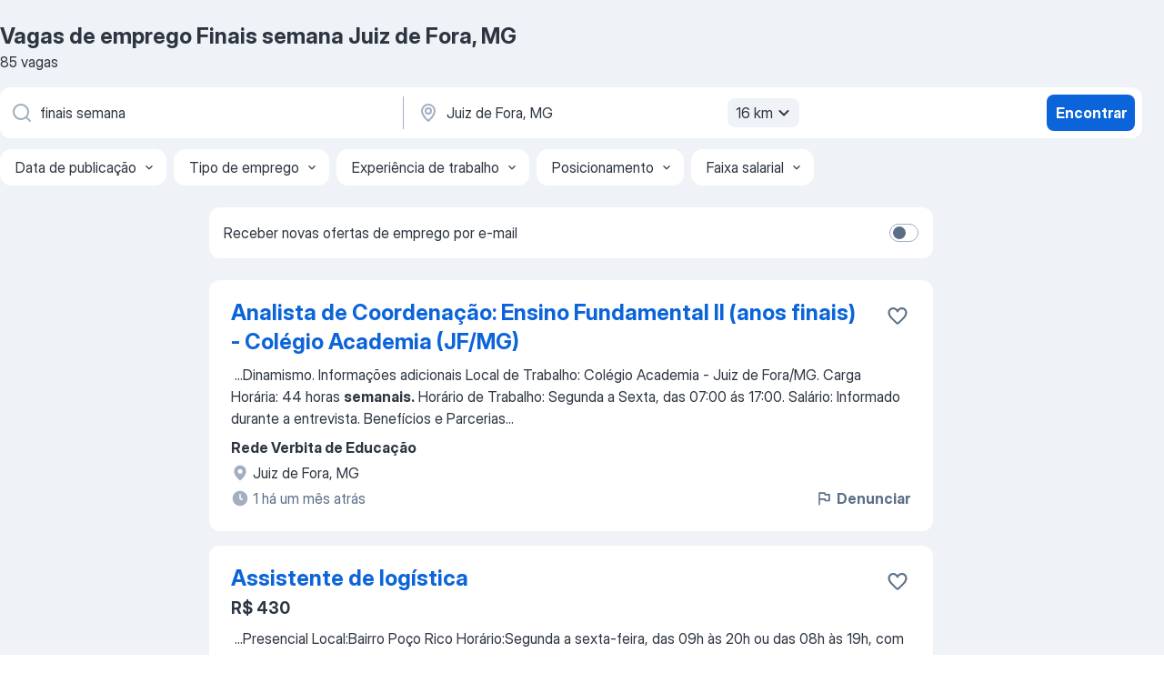

--- FILE ---
content_type: text/html
request_url: https://br.jooble.org/vagas-de-emprego-finais-semana/Juiz-de-Fora%2C-MG
body_size: 83313
content:
<!DOCTYPE html><html lang="pt" xmlns="http://www.w3.org/1999/xhtml"><head><meta charset="utf-8"><link data-chunk="app" rel="stylesheet" href="/assets/app.37da070734baa2c47f81.css"><link data-chunk="SERP" rel="stylesheet" href="/assets/SERP.db3f21fe7a05c45311a0.css"><meta name="viewport" content="width=device-width,initial-scale=1.0,maximum-scale=5" /><meta property="og:site_name" content="Jooble" /><meta property="og:locale" content="pt" /><meta property="og:type" content="website" /><meta name="msvalidate.01" content="4E93DB804C5CCCD5B3AFF7486D4B2757" /><meta name="format-detection" content="telephone=no"><link rel="preconnect" href="https://www.googletagmanager.com" /><link rel="preconnect" href="https://www.google-analytics.com" /><link rel="dns-prefetch" href="https://www.google.com" /><link rel="dns-prefetch" href="https://apis.google.com" /><link rel="dns-prefetch" href="https://connect.facebook.net" /><link rel="dns-prefetch" href="https://www.facebook.com" /><link href="https://data-br.jooble.org/assets/fonts/inter-display.css" rel="stylesheet"><link href="https://data-br.jooble.org/assets/fonts/segoe.css" rel="stylesheet"><link rel="apple-touch-icon" href="/assets/images/favicon/ua/apple-touch-icon.png?v=4" /><link rel="apple-touch-icon" sizes="57x57" href="/assets/images/favicon/ua/apple-touch-icon-57x57.png?v=4" /><link rel="apple-touch-icon" sizes="60x60" href="/assets/images/favicon/ua/apple-touch-icon-60x60.png?v=4" /><link rel="apple-touch-icon" sizes="72x72" href="/assets/images/favicon/ua/apple-touch-icon-72x72.png?v=4" /><link rel="apple-touch-icon" sizes="76x76" href="/assets/images/favicon/ua/apple-touch-icon-76x76.png?v=4" /><link rel="apple-touch-icon" sizes="114x114" href="/assets/images/favicon/ua/apple-touch-icon-114x114.png?v=4" /><link rel="apple-touch-icon" sizes="120x120" href="/assets/images/favicon/ua/apple-touch-icon-120x120.png?v=4" /><link rel="apple-touch-icon" sizes="144x144" href="/assets/images/favicon/ua/apple-touch-icon-144x144.png?v=4" /><link rel="apple-touch-icon" sizes="152x152" href="/assets/images/favicon/ua/apple-touch-icon-152x152.png?v=4" /><link rel="apple-touch-icon" sizes="180x180" href="/assets/images/favicon/ua/apple-touch-icon-180x180.png?v=4" /><link rel="icon" type="image/png" sizes="16x16" href="/assets/images/favicon/ua/favicon-16x16.png?v=4"><link rel="icon" type="image/png" sizes="32x32" href="/assets/images/favicon/ua/favicon-32x32.png?v=4"><link rel="icon" type="image/png" sizes="48x48" href="/assets/images/favicon/ua/android-chrome-48x48.png?v=4"><link rel="icon" type="image/png" sizes="96x96" href="/assets/images/favicon/ua/android-chrome-96x96.png?v=4"><link rel="icon" type="image/png" sizes="144x144" href="/assets/images/favicon/ua/android-chrome-144x144.png?v=4"><link rel="icon" type="image/png" sizes="192x192" href="/assets/images/favicon/ua/android-chrome-192x192.png?v=4"><link rel="icon" type="image/png" sizes="194x194" href="/assets/images/favicon/ua/favicon-194x194.png?v=4"><link rel="icon" type="image/png" sizes="256x256" href="/assets/images/favicon/ua/android-chrome-256x256.png?v=4"><link rel="icon" type="image/png" sizes="384x384" href="/assets/images/favicon/ua/android-chrome-384x384.png?v=4"><link rel="icon" type="image/png" sizes="512x512" href="/assets/images/favicon/ua/android-chrome-512x512.png?v=4"><link rel="shortcut icon" type="image/x-icon" href="/assets/images/favicon/ua/favicon-ua.ico?v=4"><link rel="icon" href="/assets/images/favicon/ua/icon.svg?v=4" sizes="any" type="image/svg+xml"><meta name="msapplication-tooltip" content="Jooble"><meta name="msapplication-config" content="/browserconfig.xml"><meta name="msapplication-TileColor" content="#ffffff"><meta name="msapplication-TileImage" content="/assets/images/favicon/ua/mstile-144x144.png?v=4"><meta name="theme-color" content="#ffffff"><meta name="ir-site-verification-token" content="-1337664224"><script type="text/javascript" charset="utf-8">(function(g,o){g[o]=g[o]||function(){(g[o]['q']=g[o]['q']||[]).push(arguments)},g[o]['t']=1*new Date})(window,'_googCsa'); </script><script>!function(){if('PerformanceLongTaskTiming' in window) {var g=window.__tti={e:[]};g.o = new PerformanceObserver(function(l){g.e = g.e.concat(l.getEntries())});g.o.observe({entryTypes:['longtask']})}}();</script><script>!function(){var e,t,n,i,r={passive:!0,capture:!0},a=new Date,o=function(){i=[],t=-1,e=null,f(addEventListener)},c=function(i,r){e||(e=r,t=i,n=new Date,f(removeEventListener),u())},u=function(){if(t>=0&&t<n-a){var r={entryType:"first-input",name:e.type,target:e.target,cancelable:e.cancelable,startTime:e.timeStamp,processingStart:e.timeStamp+t};i.forEach((function(e){e(r)})),i=[]}},s=function(e){if(e.cancelable){var t=(e.timeStamp>1e12?new Date:performance.now())-e.timeStamp;"pointerdown"==e.type?function(e,t){var n=function(){c(e,t),a()},i=function(){a()},a=function(){removeEventListener("pointerup",n,r),removeEventListener("pointercancel",i,r)};addEventListener("pointerup",n,r),addEventListener("pointercancel",i,r)}(t,e):c(t,e)}},f=function(e){["mousedown","keydown","touchstart","pointerdown"].forEach((function(t){return e(t,s,r)}))},p="hidden"===document.visibilityState?0:1/0;addEventListener("visibilitychange",(function e(t){"hidden"===document.visibilityState&&(p=t.timeStamp,removeEventListener("visibilitychange",e,!0))}),!0);o(),self.webVitals={firstInputPolyfill:function(e){i.push(e),u()},resetFirstInputPolyfill:o,get firstHiddenTime(){return p}}}();</script><title data-rh="true">Vagas de Finais semana em Juiz de Fora, MG (Urgente!) - 2026 - Jooble</title><link data-rh="true" rel="canonical" href="https://br.jooble.org/vagas-de-emprego-finais-semana/Juiz-de-Fora%2C-MG"/><link data-rh="true" hreflang="pt-BR" rel="alternate" href="https://br.jooble.org/vagas-de-emprego-finais-semana/Juiz-de-Fora%2C-MG"/><meta data-rh="true" name="keywords" content="Vagas de emprego Finais semana Juiz de Fora, MG"/><meta data-rh="true" name="description" content="Vagas de emprego novas para Finais semana em Juiz de Fora, MG. Vagas de período integral, temporário ou meio período. Salário competitivo. E-mail com alerta de vagas. O modo grátis, rápido e eficaz para achar empregos entre 271.000+ vagas de emprego na região de Juiz de Fora, MG e outras regiões do Brasil."/><meta data-rh="true" property="og:image" content="/assets/images/open_graph/og_image.png"/><meta data-rh="true" property="og:url" content="https://br.jooble.org/vagas-de-emprego-finais-semana/Juiz-de-Fora%2C-MG"/><meta data-rh="true" property="og:title" content="Vagas de Finais semana em Juiz de Fora, MG (Urgente!) - 2026 - Jooble"/><meta data-rh="true" property="og:description" content="Vagas de emprego novas para Finais semana em Juiz de Fora, MG. Vagas de período integral, temporário ou meio período. Salário competitivo. E-mail com alerta de vagas. O modo grátis, rápido e eficaz para achar empregos entre 271.000+ vagas de emprego na região de Juiz de Fora, MG e outras regiões do Brasil."/><script data-rh="true" type="application/ld+json">{"@context":"https://schema.org","@type":"BreadcrumbList","itemListElement":[[{"@type":"ListItem","position":1,"item":{"@id":"https://br.jooble.org","name":"Empregos"}},{"@type":"ListItem","position":2,"item":{"@id":"https://br.jooble.org/vagas-de-emprego/Juiz-de-Fora%2C-MG","name":"Vagas de emprego Juiz de Fora, MG"}},{"@type":"ListItem","position":3,"item":{"@id":"https://br.jooble.org/vagas-de-emprego-finais-semana","name":"Finais semana"}},{"@type":"ListItem","position":4,"item":{"name":"Finais semana Juiz de Fora, MG"}}]]}</script><script data-rh="true" type="application/ld+json">{"@context":"https://schema.org","@type":"ItemList","numberOfItems":85,"itemListElement":[[{"@type":"ListItem","position":1,"url":"https://br.jooble.org/jdp/-692751950507323685"},{"@type":"ListItem","position":2,"url":"https://br.jooble.org/jdp/-8015470723985207621"},{"@type":"ListItem","position":3,"url":"https://br.jooble.org/jdp/306842048051073517"},{"@type":"ListItem","position":4,"url":"https://br.jooble.org/jdp/-1216048139151898453"},{"@type":"ListItem","position":5,"url":"https://br.jooble.org/jdp/6837464436726466122"},{"@type":"ListItem","position":6,"url":"https://br.jooble.org/away/-3418270379938645036"},{"@type":"ListItem","position":7,"url":"https://br.jooble.org/jdp/7503136943716193524"},{"@type":"ListItem","position":8,"url":"https://br.jooble.org/jdp/5401503410472714729"},{"@type":"ListItem","position":9,"url":"https://br.jooble.org/jdp/-1541387580016600227"},{"@type":"ListItem","position":10,"url":"https://br.jooble.org/jdp/-1046911948707649584"},{"@type":"ListItem","position":11,"url":"https://br.jooble.org/jdp/8972242953800704596"},{"@type":"ListItem","position":12,"url":"https://br.jooble.org/jdp/1112990578685044798"},{"@type":"ListItem","position":13,"url":"https://br.jooble.org/jdp/6323727166601765470"},{"@type":"ListItem","position":14,"url":"https://br.jooble.org/jdp/-7032377072721022881"},{"@type":"ListItem","position":15,"url":"https://br.jooble.org/jdp/4821899857829315682"},{"@type":"ListItem","position":16,"url":"https://br.jooble.org/jdp/-8321138328251061466"},{"@type":"ListItem","position":17,"url":"https://br.jooble.org/jdp/2827538586186991898"},{"@type":"ListItem","position":18,"url":"https://br.jooble.org/jdp/-400072827256630934"},{"@type":"ListItem","position":19,"url":"https://br.jooble.org/jdp/-7543429792415357555"},{"@type":"ListItem","position":20,"url":"https://br.jooble.org/jdp/4060131121366594622"},{"@type":"ListItem","position":21,"url":"https://br.jooble.org/jdp/-2605619436680020730"},{"@type":"ListItem","position":22,"url":"https://br.jooble.org/jdp/-3764937664981404110"},{"@type":"ListItem","position":23,"url":"https://br.jooble.org/jdp/-6349918581930569759"},{"@type":"ListItem","position":24,"url":"https://br.jooble.org/jdp/3890419337889848696"},{"@type":"ListItem","position":25,"url":"https://br.jooble.org/away/8956401662853916149"},{"@type":"ListItem","position":26,"url":"https://br.jooble.org/away/-6177354208668774655"},{"@type":"ListItem","position":27,"url":"https://br.jooble.org/jdp/2177019420978800604"},{"@type":"ListItem","position":28,"url":"https://br.jooble.org/jdp/2758486870363711334"},{"@type":"ListItem","position":29,"url":"https://br.jooble.org/jdp/-3918101270418944584"},{"@type":"ListItem","position":30,"url":"https://br.jooble.org/jdp/5333579350963407706"}]]}</script></head><body ondragstart="return false"><div id="app"><div class="zR2N9v"><div class="_1G2nM4"><div></div><div id="serpContainer" class="_0CG45k"><div class="+MdXgT"><header class="VavEB9"><div class="qD9dwK"><h1 class="_518B8Z">Vagas de emprego Finais semana Juiz de Fora, MG</h1><div company="p" class="cXVOTD">85 vagas</div></div><div class=""><form class="CXE+FW" data-test-name="_searchForm"><div class="tXoMlu"><div class="kySr3o EIHqTW"><div class="H-KSNn"><div class="Y6LTZC RKazSn"><div class="_0vIToK"><svg class="BC4g2E abyhUO gexuVd kPZVKg"><use xlink:href="/assets/sprite.1oxueCVBzlo-hocQRlhy.svg#icon-magnifier-usage"></use></svg><input id="input_:R55j8h:" class="_2cXMBT aHpE4r _5sX2B+" placeholder="Estou procurando vagas..." type="text" spellcheck="false" name="keyword" autoComplete="off" autoCapitalize="off" data-test-name="_searchFormKeywordInput" aria-label="Especifique que emprego você está procurando" value="finais semana"/></div></div></div></div><div class="kySr3o _9+Weu7"><div class="H-KSNn"><div class="Y6LTZC RKazSn"><div class="_0vIToK"><svg class="BC4g2E abyhUO gexuVd kPZVKg"><use xlink:href="/assets/sprite.1oxueCVBzlo-hocQRlhy.svg#icon-map_marker-usage"></use></svg><input id="tbRegion" class="_2cXMBT aHpE4r _5sX2B+" placeholder="Na região..." type="text" spellcheck="false" name="region" autoComplete="off" autoCapitalize="off" data-test-name="_searchFormRegionInput" aria-label="Indique a cidade na qual está buscando emprego" value="Juiz de Fora, MG"/></div><div class="hQwOE1"><div class="-xWR9w" data-test-name="_radiusSelect"><button type="button" class="VMdYVt i6dNg1 oUsVL7 -A9fYs mO9zne">16 km<span class="njVmSf"><svg class="KaSFrq JAzKjj GM7Sgs MQl7R9"><use xlink:href="/assets/sprite.1oxueCVBzlo-hocQRlhy.svg#icon-chevron_down-usage"></use></svg></span></button></div></div></div></div></div></div><button type="submit" class="VMdYVt i6dNg1 oUsVL7 xVPKbj ZuTpxY">Encontrar</button></form></div><div class="p7hDF8"><div class="apmZrt" data-test-name="_smartTagsFilter" role="region" aria-label="Filters"><button type="button" class="wYznI5"><span class="_1apRDx">Data de publicação</span><svg class="KaSFrq DuJhnH GM7Sgs _398Jb4"><use xlink:href="/assets/sprite.1oxueCVBzlo-hocQRlhy.svg#icon-chevron_down-usage"></use></svg></button><button type="button" class="wYznI5"><span class="_1apRDx">Tipo de emprego</span><svg class="KaSFrq DuJhnH GM7Sgs _398Jb4"><use xlink:href="/assets/sprite.1oxueCVBzlo-hocQRlhy.svg#icon-chevron_down-usage"></use></svg></button><button type="button" class="wYznI5"><span class="_1apRDx">Experiência de trabalho</span><svg class="KaSFrq DuJhnH GM7Sgs _398Jb4"><use xlink:href="/assets/sprite.1oxueCVBzlo-hocQRlhy.svg#icon-chevron_down-usage"></use></svg></button><button type="button" class="wYznI5"><span class="_1apRDx">Posicionamento</span><svg class="KaSFrq DuJhnH GM7Sgs _398Jb4"><use xlink:href="/assets/sprite.1oxueCVBzlo-hocQRlhy.svg#icon-chevron_down-usage"></use></svg></button><button type="button" class="wYznI5"><span class="_1apRDx">Faixa salarial</span><svg class="KaSFrq DuJhnH GM7Sgs _398Jb4"><use xlink:href="/assets/sprite.1oxueCVBzlo-hocQRlhy.svg#icon-chevron_down-usage"></use></svg></button></div></div></header><div class="y+s7YY"><div class="Amjssv"><main class="toVmC+" role="main"><div class="NeCPdn" id="topBarContainer"><div class="dKIuea"><div class="pfddcp xPgV1+"><div class="Z7rxKJ"><span class="ahUpuK">Receber novas ofertas de emprego por e-mail</span><div class="rV3P9b H6hBvI RDT4pD seXaaO"><input id="SubscriptionSwitcher" type="checkbox" tabindex="-1" aria-label="SubscriptionSwitcher"/><label for="SubscriptionSwitcher" tabindex="0" role="switch" aria-checked="false" data-focus-target="SubscriptionSwitcher"><span data-switch="pill" data-caption="false"><span data-switch="round"></span></span></label></div></div></div></div></div><div class="bXbgrv" id="serpContent"><div><div class="infinite-scroll-component__outerdiv"><div class="infinite-scroll-component ZbPfXY _serpContentBlock" style="height:auto;overflow:auto;-webkit-overflow-scrolling:touch"><div><ul class="kiBEcn"><li></li><li><div id="-692751950507323685" data-test-name="_jobCard" class="+n4WEb rHG1ci"><div class="_9q4Aij"><h2 class="jA9gFS dUatPc"><a class="_8w9Ce2 tUC4Fj _6i4Nb0 wtCvxI job_card_link" target="_blank" href="https://br.jooble.org/jdp/-692751950507323685">Analista de Coordenação: Ensino Fundamental II (anos finais) - Colégio Academia (JF/MG)</a></h2><div class="_5A-eEY"><div class="Bdpujj"><button type="button" class="ZapzXe _9WpygY XEfYdx JFkX+L vMdXr7 RNbuqd" data-test-name="jobFavoritesButton__-692751950507323685" aria-label="Salvar a vaga nos favoritos"><span class="H2e2t1 +gVFyQ"><svg class="KaSFrq JAzKjj _0ng4na"><use xlink:href="/assets/sprite.1oxueCVBzlo-hocQRlhy.svg#icon-heart_outline-usage"></use></svg></span></button></div></div></div><div><div class="QZH8mt"><div class="GEyos4">&nbsp;...<span>Dinamismo. 

 Informações adicionais 

 Local de Trabalho:  Colégio Academia - Juiz de Fora/MG. 
 Carga Horária:  44 horas </span><b>semanais.</b><span> 
 Horário de Trabalho:  Segunda a Sexta, das 07:00 ás 17:00. 
 Salário: Informado durante a entrevista. 

 Benefícios e Parcerias</span>...&nbsp;</div><div class="rvi8+s"></div></div><div class="L4BhzZ wrapper__new_tags_design bLrJMm"><div class="j+648w"><button type="button" class="ZapzXe _9WpygY JFkX+L vMdXr7 _9ofHq7" data-test-name="_reportJobButtonSerp"><span class="H2e2t1 w87w0E"><svg class="KaSFrq xY3sEm _0ng4na cS9jE1"><use xlink:href="/assets/sprite.1oxueCVBzlo-hocQRlhy.svg#icon-flag-usage"></use></svg></span>Denunciar</button></div><div class="E6E0jY"><div class="pXyhD4 VeoRvG"><div class="heru4z"><p class="z6WlhX" data-test-name="_companyName">Rede Verbita de Educação</p></div></div><div class="blapLw gj1vO6 fhg31q nxYYVJ" tabindex="-1"><svg class="BC4g2E c6AqqO gexuVd kE3ssB DlQ0Ty icon_gray_soft mdorqd"><use xlink:href="/assets/sprite.1oxueCVBzlo-hocQRlhy.svg#icon-map_marker_filled-usage"></use></svg><div class="caption NTRJBV">Juiz de Fora, MG</div></div><div class="blapLw gj1vO6 fhg31q fGYTou"><svg class="BC4g2E c6AqqO gexuVd kE3ssB DlQ0Ty icon_gray_soft jjtReA"><use xlink:href="/assets/sprite.1oxueCVBzlo-hocQRlhy.svg#icon-clock_filled-usage"></use></svg><div class="caption Vk-5Da">1 há um mês atrás</div></div></div></div></div></div></li><li><div id="-8015470723985207621" data-test-name="_jobCard" class="+n4WEb rHG1ci"><div class="_9q4Aij"><h2 class="jA9gFS dUatPc"><a class="_8w9Ce2 tUC4Fj _6i4Nb0 wtCvxI job_card_link" target="_blank" href="https://br.jooble.org/jdp/-8015470723985207621">Assistente de logística</a></h2><div class="_5A-eEY"><div class="Bdpujj"><button type="button" class="ZapzXe _9WpygY XEfYdx JFkX+L vMdXr7 RNbuqd" data-test-name="jobFavoritesButton__-8015470723985207621" aria-label="Salvar a vaga nos favoritos"><span class="H2e2t1 +gVFyQ"><svg class="KaSFrq JAzKjj _0ng4na"><use xlink:href="/assets/sprite.1oxueCVBzlo-hocQRlhy.svg#icon-heart_outline-usage"></use></svg></span></button></div></div></div><div><div class="QZH8mt"><p class="b97WnG">R$ 430</p><div class="GEyos4">&nbsp;...<span>Presencial Local:Bairro Poço Rico Horário:Segunda a sexta-feira, das 09h às 20h ou das 08h às 19h, com duas horas de intervalo Folgas:</span><b>Finais de semana </b><span>Tipo de contratação:CLT Se você se identifica com a função e busca uma oportunidade de crescimento na área de logística, envie</span>...&nbsp;</div><div class="rvi8+s"></div></div><div class="L4BhzZ wrapper__new_tags_design bLrJMm"><div class="j+648w"><button type="button" class="ZapzXe _9WpygY JFkX+L vMdXr7 _9ofHq7" data-test-name="_reportJobButtonSerp"><span class="H2e2t1 w87w0E"><svg class="KaSFrq xY3sEm _0ng4na cS9jE1"><use xlink:href="/assets/sprite.1oxueCVBzlo-hocQRlhy.svg#icon-flag-usage"></use></svg></span>Denunciar</button></div><div class="E6E0jY"><div class="pXyhD4 VeoRvG"><div class="heru4z"><p class="z6WlhX" data-test-name="_companyName">Rheserva consultoria</p></div></div><div class="blapLw gj1vO6 fhg31q nxYYVJ" tabindex="-1"><svg class="BC4g2E c6AqqO gexuVd kE3ssB DlQ0Ty icon_gray_soft mdorqd"><use xlink:href="/assets/sprite.1oxueCVBzlo-hocQRlhy.svg#icon-map_marker_filled-usage"></use></svg><div class="caption NTRJBV">Juiz de Fora, MG</div></div><div class="blapLw gj1vO6 fhg31q fGYTou"><svg class="BC4g2E c6AqqO gexuVd kE3ssB DlQ0Ty icon_gray_soft jjtReA"><use xlink:href="/assets/sprite.1oxueCVBzlo-hocQRlhy.svg#icon-clock_filled-usage"></use></svg><div class="caption Vk-5Da">há 1 dia atrás</div></div></div></div></div></div></li><li><div id="306842048051073517" data-test-name="_jobCard" class="+n4WEb rHG1ci"><div class="_9q4Aij"><h2 class="jA9gFS dUatPc"><a class="_8w9Ce2 tUC4Fj _6i4Nb0 wtCvxI job_card_link" target="_blank" href="https://br.jooble.org/jdp/306842048051073517">VENDEDOR(A)</a></h2><div class="_5A-eEY"><div class="Bdpujj"><button type="button" class="ZapzXe _9WpygY XEfYdx JFkX+L vMdXr7 RNbuqd" data-test-name="jobFavoritesButton__306842048051073517" aria-label="Salvar a vaga nos favoritos"><span class="H2e2t1 +gVFyQ"><svg class="KaSFrq JAzKjj _0ng4na"><use xlink:href="/assets/sprite.1oxueCVBzlo-hocQRlhy.svg#icon-heart_outline-usage"></use></svg></span></button></div></div></div><div><div class="QZH8mt"><div class="GEyos4">&nbsp;...<span>Contribuir com as demais atividades da loja. 
 
 Requisitos 
~ Ensino Médio Completo; 
~ Disponibilidade para trabalhar aos </span><b>finais de semana </b><span>(escala 6x1); 
~ Ensino Médio Completo; 
~Maiores de 18 anos; 
~ Disponibilidade de horário; 

 Buscamos pessoas que</span>...&nbsp;</div><div class="rvi8+s"></div></div><div class="L4BhzZ wrapper__new_tags_design bLrJMm"><div class="j+648w"><button type="button" class="ZapzXe _9WpygY JFkX+L vMdXr7 _9ofHq7" data-test-name="_reportJobButtonSerp"><span class="H2e2t1 w87w0E"><svg class="KaSFrq xY3sEm _0ng4na cS9jE1"><use xlink:href="/assets/sprite.1oxueCVBzlo-hocQRlhy.svg#icon-flag-usage"></use></svg></span>Denunciar</button></div><div class="E6E0jY"><div class="pXyhD4 VeoRvG"><div class="heru4z"><p class="z6WlhX" data-test-name="_companyName">Magazine Luiza</p></div></div><div class="blapLw gj1vO6 fhg31q nxYYVJ" tabindex="-1"><svg class="BC4g2E c6AqqO gexuVd kE3ssB DlQ0Ty icon_gray_soft mdorqd"><use xlink:href="/assets/sprite.1oxueCVBzlo-hocQRlhy.svg#icon-map_marker_filled-usage"></use></svg><div class="caption NTRJBV">Juiz de Fora, MG</div></div><div class="blapLw gj1vO6 fhg31q fGYTou"><svg class="BC4g2E c6AqqO gexuVd kE3ssB DlQ0Ty icon_gray_soft jjtReA"><use xlink:href="/assets/sprite.1oxueCVBzlo-hocQRlhy.svg#icon-clock_filled-usage"></use></svg><div class="caption Vk-5Da">há 13 dias atrás</div></div></div></div></div></div></li><li><div id="-1216048139151898453" data-test-name="_jobCard" class="+n4WEb rHG1ci"><div class="_9q4Aij"><h2 class="jA9gFS dUatPc"><a class="_8w9Ce2 tUC4Fj _6i4Nb0 wtCvxI job_card_link" target="_blank" href="https://br.jooble.org/jdp/-1216048139151898453">ASSISTENTE DE CREDIÁRIO</a></h2><div class="_5A-eEY"><div class="Bdpujj"><button type="button" class="ZapzXe _9WpygY XEfYdx JFkX+L vMdXr7 RNbuqd" data-test-name="jobFavoritesButton__-1216048139151898453" aria-label="Salvar a vaga nos favoritos"><span class="H2e2t1 +gVFyQ"><svg class="KaSFrq JAzKjj _0ng4na"><use xlink:href="/assets/sprite.1oxueCVBzlo-hocQRlhy.svg#icon-heart_outline-usage"></use></svg></span></button></div></div></div><div><div class="QZH8mt"><div class="GEyos4">&nbsp;...<span>objetivando o atingimento das metas globais da loja. 
 Requisitos 
~ Ensino Médio Completo; 
~ Disponibilidade para trabalhar aos </span><b>finais de semana </b><span>(escala 6x1); 
~ Ensino Médio Completo; 
~Maiores de 18 anos; 
~ Disponibilidade de horário; 

 Buscamos pessoas que</span>...&nbsp;</div><div class="rvi8+s"></div></div><div class="L4BhzZ wrapper__new_tags_design bLrJMm"><div class="j+648w"><button type="button" class="ZapzXe _9WpygY JFkX+L vMdXr7 _9ofHq7" data-test-name="_reportJobButtonSerp"><span class="H2e2t1 w87w0E"><svg class="KaSFrq xY3sEm _0ng4na cS9jE1"><use xlink:href="/assets/sprite.1oxueCVBzlo-hocQRlhy.svg#icon-flag-usage"></use></svg></span>Denunciar</button></div><div class="E6E0jY"><div class="pXyhD4 VeoRvG"><div class="heru4z"><p class="z6WlhX" data-test-name="_companyName">Magazine Luiza</p></div></div><div class="blapLw gj1vO6 fhg31q nxYYVJ" tabindex="-1"><svg class="BC4g2E c6AqqO gexuVd kE3ssB DlQ0Ty icon_gray_soft mdorqd"><use xlink:href="/assets/sprite.1oxueCVBzlo-hocQRlhy.svg#icon-map_marker_filled-usage"></use></svg><div class="caption NTRJBV">Juiz de Fora, MG</div></div><div class="blapLw gj1vO6 fhg31q fGYTou"><svg class="BC4g2E c6AqqO gexuVd kE3ssB DlQ0Ty icon_gray_soft jjtReA"><use xlink:href="/assets/sprite.1oxueCVBzlo-hocQRlhy.svg#icon-clock_filled-usage"></use></svg><div class="caption Vk-5Da">há 12 dias atrás</div></div></div></div></div></div></li><li><div id="6837464436726466122" data-test-name="_jobCard" class="+n4WEb rHG1ci"><div class="_9q4Aij"><h2 class="jA9gFS dUatPc"><a class="_8w9Ce2 tUC4Fj _6i4Nb0 wtCvxI job_card_link" target="_blank" href="https://br.jooble.org/jdp/6837464436726466122">FARMACÊUTICO - JUIZ DE FORA (MG)</a></h2><div class="_5A-eEY"><div class="Bdpujj"><button type="button" class="ZapzXe _9WpygY XEfYdx JFkX+L vMdXr7 RNbuqd" data-test-name="jobFavoritesButton__6837464436726466122" aria-label="Salvar a vaga nos favoritos"><span class="H2e2t1 +gVFyQ"><svg class="KaSFrq JAzKjj _0ng4na"><use xlink:href="/assets/sprite.1oxueCVBzlo-hocQRlhy.svg#icon-heart_outline-usage"></use></svg></span></button></div></div></div><div><div class="QZH8mt"><div class="GEyos4">&nbsp;...<span>acuracidade dos estoques da loja. 
 Requisitos 
 
  O que consideramos importante para que você faça parte do nosso time?
 Formação Superior Completa em Farmácia; 
 CRF Ativo; 
 Disponibilidade de horário, incluindo </span><b>finais de semana </b><span>e feriados, conforme escala da loja.</span>...&nbsp;</div><div class="rvi8+s"></div></div><div class="L4BhzZ wrapper__new_tags_design bLrJMm"><div class="j+648w"><button type="button" class="ZapzXe _9WpygY JFkX+L vMdXr7 _9ofHq7" data-test-name="_reportJobButtonSerp"><span class="H2e2t1 w87w0E"><svg class="KaSFrq xY3sEm _0ng4na cS9jE1"><use xlink:href="/assets/sprite.1oxueCVBzlo-hocQRlhy.svg#icon-flag-usage"></use></svg></span>Denunciar</button></div><div class="E6E0jY"><div class="pXyhD4 VeoRvG"><div class="heru4z"><p class="z6WlhX" data-test-name="_companyName">Grupo DPSP – Drogarias Pacheco São Paulo</p></div></div><div class="blapLw gj1vO6 fhg31q nxYYVJ" tabindex="-1"><svg class="BC4g2E c6AqqO gexuVd kE3ssB DlQ0Ty icon_gray_soft mdorqd"><use xlink:href="/assets/sprite.1oxueCVBzlo-hocQRlhy.svg#icon-map_marker_filled-usage"></use></svg><div class="caption NTRJBV">Juiz de Fora, MG</div></div><div class="blapLw gj1vO6 fhg31q fGYTou"><svg class="BC4g2E c6AqqO gexuVd kE3ssB DlQ0Ty icon_gray_soft jjtReA"><use xlink:href="/assets/sprite.1oxueCVBzlo-hocQRlhy.svg#icon-clock_filled-usage"></use></svg><div class="caption Vk-5Da">há 2 dias atrás</div></div></div></div></div></div></li><li><div id="-3418270379938645036" data-test-name="_jobCard" class="+n4WEb rHG1ci"><div class="_9q4Aij"><h2 class="jA9gFS dUatPc"><a class="_8w9Ce2 tUC4Fj _6i4Nb0 wtCvxI job_card_link" target="_blank" rel="noopener nofollow" href="https://br.jooble.org/away/-3418270379938645036">Vendedora - Shopping Jardim Norte - Juiz De Fora/MG</a></h2><div class="_5A-eEY"><div class="Bdpujj"><button type="button" class="ZapzXe _9WpygY XEfYdx JFkX+L vMdXr7 RNbuqd" data-test-name="jobFavoritesButton__-3418270379938645036" aria-label="Salvar a vaga nos favoritos"><span class="H2e2t1 +gVFyQ"><svg class="KaSFrq JAzKjj _0ng4na"><use xlink:href="/assets/sprite.1oxueCVBzlo-hocQRlhy.svg#icon-heart_outline-usage"></use></svg></span></button></div></div></div><div><div class="QZH8mt"><div class="GEyos4">&nbsp;...<span>cliente, na área de vendas.
 Escolaridade necessária: Ensino Médio completo;
 Disponibilidade de horário e  para atuar aos </span><b>finais de semana </b><span>e feriados na Escala 6X1.  Exigências 
  
~ Escolaridade Mínima:  Ensino Médio (2º Grau)

   Valorizado 
  
~ Experiência</span>...&nbsp;</div><div class="rvi8+s"></div></div><div class="L4BhzZ wrapper__new_tags_design bLrJMm"><div class="j+648w"><button type="button" class="ZapzXe _9WpygY JFkX+L vMdXr7 _9ofHq7" data-test-name="_reportJobButtonSerp"><span class="H2e2t1 w87w0E"><svg class="KaSFrq xY3sEm _0ng4na cS9jE1"><use xlink:href="/assets/sprite.1oxueCVBzlo-hocQRlhy.svg#icon-flag-usage"></use></svg></span>Denunciar</button><img src="/css/images/plogo/2.gif" class="yUFQEM" aria-hidden="true" alt="dteCompanyLogo"/></div><div class="E6E0jY"><div class="pXyhD4 VeoRvG"><div class="heru4z"><p class="z6WlhX" data-test-name="_companyName">VIVARA</p></div></div><div class="blapLw gj1vO6 fhg31q nxYYVJ" tabindex="-1"><svg class="BC4g2E c6AqqO gexuVd kE3ssB DlQ0Ty icon_gray_soft mdorqd"><use xlink:href="/assets/sprite.1oxueCVBzlo-hocQRlhy.svg#icon-map_marker_filled-usage"></use></svg><div class="caption NTRJBV">Juiz de Fora, MG</div></div><div class="blapLw gj1vO6 fhg31q fGYTou"><svg class="BC4g2E c6AqqO gexuVd kE3ssB DlQ0Ty icon_gray_soft jjtReA"><use xlink:href="/assets/sprite.1oxueCVBzlo-hocQRlhy.svg#icon-clock_filled-usage"></use></svg><div class="caption Vk-5Da">1 há um mês atrás</div></div></div></div></div></div></li><li><div id="7503136943716193524" data-test-name="_jobCard" class="+n4WEb rHG1ci"><div class="_9q4Aij"><h2 class="jA9gFS dUatPc"><a class="_8w9Ce2 tUC4Fj _6i4Nb0 wtCvxI job_card_link" target="_blank" href="https://br.jooble.org/jdp/7503136943716193524">Juiz de Fora</a></h2><div class="_5A-eEY"><div class="Bdpujj"><button type="button" class="ZapzXe _9WpygY XEfYdx JFkX+L vMdXr7 RNbuqd" data-test-name="jobFavoritesButton__7503136943716193524" aria-label="Salvar a vaga nos favoritos"><span class="H2e2t1 +gVFyQ"><svg class="KaSFrq JAzKjj _0ng4na"><use xlink:href="/assets/sprite.1oxueCVBzlo-hocQRlhy.svg#icon-heart_outline-usage"></use></svg></span></button></div></div></div><div><div class="QZH8mt"><div class="GEyos4">&nbsp;...<span>Ser ético; 
 Ter atitude; 
 Ter afinidade com o dinamismo do varejo; 
 Disponibilidade de horário e para trabalhar aos </span><b>finais de semana </b><span>e feriados. 

 Informações adicionais 

 Aqui você encontra os seguintes benefícios: 
 Vale transporte; 
 Serviços de Telemedicina</span>...&nbsp;</div><div class="rvi8+s"></div></div><div class="L4BhzZ wrapper__new_tags_design bLrJMm"><div class="j+648w"><button type="button" class="ZapzXe _9WpygY JFkX+L vMdXr7 _9ofHq7" data-test-name="_reportJobButtonSerp"><span class="H2e2t1 w87w0E"><svg class="KaSFrq xY3sEm _0ng4na cS9jE1"><use xlink:href="/assets/sprite.1oxueCVBzlo-hocQRlhy.svg#icon-flag-usage"></use></svg></span>Denunciar</button></div><div class="E6E0jY"><div class="pXyhD4 VeoRvG"><div class="heru4z"><p class="z6WlhX" data-test-name="_companyName">Havan S/A</p></div></div><div class="blapLw gj1vO6 fhg31q nxYYVJ" tabindex="-1"><svg class="BC4g2E c6AqqO gexuVd kE3ssB DlQ0Ty icon_gray_soft mdorqd"><use xlink:href="/assets/sprite.1oxueCVBzlo-hocQRlhy.svg#icon-map_marker_filled-usage"></use></svg><div class="caption NTRJBV">Juiz de Fora, MG</div></div><div class="blapLw gj1vO6 fhg31q fGYTou"><svg class="BC4g2E c6AqqO gexuVd kE3ssB DlQ0Ty icon_gray_soft jjtReA"><use xlink:href="/assets/sprite.1oxueCVBzlo-hocQRlhy.svg#icon-clock_filled-usage"></use></svg><div class="caption Vk-5Da">1 há um mês atrás</div></div></div></div></div></div></li><li><div class="li6YgU" style="--ew-button-color:#F7F6F2;--ew-button-background-color:#014EFE"></div></li><li></li><li><div id="5401503410472714729" data-test-name="_jobCard" class="+n4WEb rHG1ci"><div class="_9q4Aij"><h2 class="jA9gFS dUatPc"><a class="_8w9Ce2 tUC4Fj _6i4Nb0 wtCvxI job_card_link" target="_blank" href="https://br.jooble.org/jdp/5401503410472714729">representante de envios (vaga efetiva) - juiz de fora/mg</a></h2><div class="_5A-eEY"><div class="Bdpujj"><button type="button" class="ZapzXe _9WpygY XEfYdx JFkX+L vMdXr7 RNbuqd" data-test-name="jobFavoritesButton__5401503410472714729" aria-label="Salvar a vaga nos favoritos"><span class="H2e2t1 +gVFyQ"><svg class="KaSFrq JAzKjj _0ng4na"><use xlink:href="/assets/sprite.1oxueCVBzlo-hocQRlhy.svg#icon-heart_outline-usage"></use></svg></span></button></div></div></div><div><div class="QZH8mt"><div class="GEyos4">&nbsp;...<span>experiência dos nossos usuários. 
 Requisitos: 
 Ensino Fundamental completo ou Ensino Médio 
 Disponibilidade para atuar aos </span><b>finais de semana </b><span>
 Maior de 18 anos (com reservista)
 Informações da empresa: Somos a maior empresa de tecnologia de comércio eletrônico</span>...&nbsp;</div><div class="rvi8+s"></div></div><div class="L4BhzZ wrapper__new_tags_design bLrJMm"><div class="j+648w"><button type="button" class="ZapzXe _9WpygY JFkX+L vMdXr7 _9ofHq7" data-test-name="_reportJobButtonSerp"><span class="H2e2t1 w87w0E"><svg class="KaSFrq xY3sEm _0ng4na cS9jE1"><use xlink:href="/assets/sprite.1oxueCVBzlo-hocQRlhy.svg#icon-flag-usage"></use></svg></span>Denunciar</button></div><div class="E6E0jY"><div class="pXyhD4 VeoRvG"><div class="heru4z"><p class="z6WlhX" data-test-name="_companyName">Randstad Brasil</p></div></div><div class="blapLw gj1vO6 fhg31q nxYYVJ" tabindex="-1"><svg class="BC4g2E c6AqqO gexuVd kE3ssB DlQ0Ty icon_gray_soft mdorqd"><use xlink:href="/assets/sprite.1oxueCVBzlo-hocQRlhy.svg#icon-map_marker_filled-usage"></use></svg><div class="caption NTRJBV">Juiz de Fora, MG</div></div><div class="blapLw gj1vO6 fhg31q fGYTou"><svg class="BC4g2E c6AqqO gexuVd kE3ssB DlQ0Ty icon_gray_soft jjtReA"><use xlink:href="/assets/sprite.1oxueCVBzlo-hocQRlhy.svg#icon-clock_filled-usage"></use></svg><div class="caption Vk-5Da">há 19 dias atrás</div></div></div></div></div></div></li><li><div id="-1541387580016600227" data-test-name="_jobCard" class="+n4WEb rHG1ci"><div class="_9q4Aij"><h2 class="jA9gFS dUatPc"><a class="_8w9Ce2 tUC4Fj _6i4Nb0 wtCvxI job_card_link" target="_blank" href="https://br.jooble.org/jdp/-1541387580016600227">Vendedor(a) de loja - Independencia Shopping</a></h2><div class="_5A-eEY"><div class="Bdpujj"><button type="button" class="ZapzXe _9WpygY XEfYdx JFkX+L vMdXr7 RNbuqd" data-test-name="jobFavoritesButton__-1541387580016600227" aria-label="Salvar a vaga nos favoritos"><span class="H2e2t1 +gVFyQ"><svg class="KaSFrq JAzKjj _0ng4na"><use xlink:href="/assets/sprite.1oxueCVBzlo-hocQRlhy.svg#icon-heart_outline-usage"></use></svg></span></button></div></div></div><div><div class="QZH8mt"><div class="GEyos4">&nbsp;...<span>língua portuguesa 
 Personalidade amigável 
 Estudos compatíveis com a idade 
 Disponibilidade de tempo para trabalhar aos </span><b>finais de semana </b><span>e feriados 
 Paciência e habilidade para lidar com situações difíceis 
 Disciplina e pontualidade 
 Vontade de aprender e crescer</span>...&nbsp;</div><div class="rvi8+s"></div></div><div class="L4BhzZ wrapper__new_tags_design bLrJMm"><div class="j+648w"><button type="button" class="ZapzXe _9WpygY JFkX+L vMdXr7 _9ofHq7" data-test-name="_reportJobButtonSerp"><span class="H2e2t1 w87w0E"><svg class="KaSFrq xY3sEm _0ng4na cS9jE1"><use xlink:href="/assets/sprite.1oxueCVBzlo-hocQRlhy.svg#icon-flag-usage"></use></svg></span>Denunciar</button></div><div class="E6E0jY"><div class="pXyhD4 VeoRvG"><div class="heru4z"><p class="z6WlhX" data-test-name="_companyName">Departamento de Recursos Humanos WT</p></div></div><div class="blapLw gj1vO6 fhg31q nxYYVJ" tabindex="-1"><svg class="BC4g2E c6AqqO gexuVd kE3ssB DlQ0Ty icon_gray_soft mdorqd"><use xlink:href="/assets/sprite.1oxueCVBzlo-hocQRlhy.svg#icon-map_marker_filled-usage"></use></svg><div class="caption NTRJBV">Juiz de Fora, MG</div></div><div class="blapLw gj1vO6 fhg31q fGYTou"><svg class="BC4g2E c6AqqO gexuVd kE3ssB DlQ0Ty icon_gray_soft jjtReA"><use xlink:href="/assets/sprite.1oxueCVBzlo-hocQRlhy.svg#icon-clock_filled-usage"></use></svg><div class="caption Vk-5Da">há 26 dias atrás</div></div></div></div></div></div></li><li><div id="-1046911948707649584" data-test-name="_jobCard" class="+n4WEb rHG1ci"><div class="_9q4Aij"><h2 class="jA9gFS dUatPc"><a class="_8w9Ce2 tUC4Fj _6i4Nb0 wtCvxI job_card_link" target="_blank" href="https://br.jooble.org/jdp/-1046911948707649584">Gerente de Loja - Shopping Independencia - Juiz de Fora/MG</a></h2><div class="_5A-eEY"><div class="Bdpujj"><button type="button" class="ZapzXe _9WpygY XEfYdx JFkX+L vMdXr7 RNbuqd" data-test-name="jobFavoritesButton__-1046911948707649584" aria-label="Salvar a vaga nos favoritos"><span class="H2e2t1 +gVFyQ"><svg class="KaSFrq JAzKjj _0ng4na"><use xlink:href="/assets/sprite.1oxueCVBzlo-hocQRlhy.svg#icon-heart_outline-usage"></use></svg></span></button></div></div></div><div><div class="QZH8mt"><div class="GEyos4">&nbsp;...<span>em vendas; 
 Experiência necessária em Gestão de Pessoas; 
 Disponibilidade e flexibilidade em seus horários para atuar aos </span><b>finais de semana </b><span>e feriados na Escala 6X1. 

 Informações adicionais 
 Vale-Refeição 
 Assistência médica e Odontológica 
 Vale-Transporte</span>...&nbsp;</div><div class="rvi8+s"></div></div><div class="L4BhzZ wrapper__new_tags_design bLrJMm"><div class="j+648w"><button type="button" class="ZapzXe _9WpygY JFkX+L vMdXr7 _9ofHq7" data-test-name="_reportJobButtonSerp"><span class="H2e2t1 w87w0E"><svg class="KaSFrq xY3sEm _0ng4na cS9jE1"><use xlink:href="/assets/sprite.1oxueCVBzlo-hocQRlhy.svg#icon-flag-usage"></use></svg></span>Denunciar</button></div><div class="E6E0jY"><div class="pXyhD4 VeoRvG"><div class="heru4z"><p class="z6WlhX" data-test-name="_companyName">Confidencial</p></div></div><div class="blapLw gj1vO6 fhg31q nxYYVJ" tabindex="-1"><svg class="BC4g2E c6AqqO gexuVd kE3ssB DlQ0Ty icon_gray_soft mdorqd"><use xlink:href="/assets/sprite.1oxueCVBzlo-hocQRlhy.svg#icon-map_marker_filled-usage"></use></svg><div class="caption NTRJBV">Juiz de Fora, MG</div></div><div class="blapLw gj1vO6 fhg31q fGYTou"><svg class="BC4g2E c6AqqO gexuVd kE3ssB DlQ0Ty icon_gray_soft jjtReA"><use xlink:href="/assets/sprite.1oxueCVBzlo-hocQRlhy.svg#icon-clock_filled-usage"></use></svg><div class="caption Vk-5Da">há 17 dias atrás</div></div></div></div></div></div></li><li><div id="8972242953800704596" data-test-name="_jobCard" class="+n4WEb rHG1ci"><div class="_9q4Aij"><h2 class="jA9gFS dUatPc"><a class="_8w9Ce2 tUC4Fj _6i4Nb0 wtCvxI job_card_link" target="_blank" href="https://br.jooble.org/jdp/8972242953800704596">ATENDENTE DE RESTAURANTE PART TIME ( CENTRO - JUIZ DE FORA/MG)</a></h2><div class="_5A-eEY"><div class="Bdpujj"><button type="button" class="ZapzXe _9WpygY XEfYdx JFkX+L vMdXr7 RNbuqd" data-test-name="jobFavoritesButton__8972242953800704596" aria-label="Salvar a vaga nos favoritos"><span class="H2e2t1 +gVFyQ"><svg class="KaSFrq JAzKjj _0ng4na"><use xlink:href="/assets/sprite.1oxueCVBzlo-hocQRlhy.svg#icon-heart_outline-usage"></use></svg></span></button></div></div></div><div><div class="QZH8mt"><div class="GEyos4">&nbsp;...<span>Ingrediente que não pode faltar 🍔
 Ensino médio cursando ou completo. 
 Disponibilidade para trabalhar de 3 a 4 dias na </span><b>semana,</b><span> incluindo </span><b>finais </b><span>de semana. 
﻿
 A gente vai amar muito se você... 😍
 Faz questão de tornar as coisas mais fáceis para as pessoas</span>...&nbsp;</div><div class="rvi8+s"></div></div><div class="L4BhzZ wrapper__new_tags_design bLrJMm"><div class="j+648w"><button type="button" class="ZapzXe _9WpygY JFkX+L vMdXr7 _9ofHq7" data-test-name="_reportJobButtonSerp"><span class="H2e2t1 w87w0E"><svg class="KaSFrq xY3sEm _0ng4na cS9jE1"><use xlink:href="/assets/sprite.1oxueCVBzlo-hocQRlhy.svg#icon-flag-usage"></use></svg></span>Denunciar</button></div><div class="E6E0jY"><div class="pXyhD4 VeoRvG"><div class="heru4z"><p class="z6WlhX" data-test-name="_companyName">McDonald&#x27;s Restaurante - Arcos Dorados</p></div></div><div class="blapLw gj1vO6 fhg31q nxYYVJ" tabindex="-1"><svg class="BC4g2E c6AqqO gexuVd kE3ssB DlQ0Ty icon_gray_soft mdorqd"><use xlink:href="/assets/sprite.1oxueCVBzlo-hocQRlhy.svg#icon-map_marker_filled-usage"></use></svg><div class="caption NTRJBV">Juiz de Fora, MG</div></div><div class="blapLw gj1vO6 fhg31q fGYTou"><svg class="BC4g2E c6AqqO gexuVd kE3ssB DlQ0Ty icon_gray_soft jjtReA"><use xlink:href="/assets/sprite.1oxueCVBzlo-hocQRlhy.svg#icon-clock_filled-usage"></use></svg><div class="caption Vk-5Da">há 13 dias atrás</div></div></div></div></div></div></li><li><div id="1112990578685044798" data-test-name="_jobCard" class="+n4WEb rHG1ci"><div class="_9q4Aij"><h2 class="jA9gFS dUatPc"><a class="_8w9Ce2 tUC4Fj _6i4Nb0 wtCvxI job_card_link" target="_blank" href="https://br.jooble.org/jdp/1112990578685044798">CORRETOR</a></h2><div class="_5A-eEY"><div class="Bdpujj"><button type="button" class="ZapzXe _9WpygY XEfYdx JFkX+L vMdXr7 RNbuqd" data-test-name="jobFavoritesButton__1112990578685044798" aria-label="Salvar a vaga nos favoritos"><span class="H2e2t1 +gVFyQ"><svg class="KaSFrq JAzKjj _0ng4na"><use xlink:href="/assets/sprite.1oxueCVBzlo-hocQRlhy.svg#icon-heart_outline-usage"></use></svg></span></button></div></div></div><div><div class="QZH8mt"><div class="GEyos4">&nbsp;...<span>Proatividade e independência; 

- Disponibilidade para horários flexíveis, incluindo </span><b>finais de semana.</b><span> ; 

 Conhecimento e Habilidades: Não divulgado 

 Benefícios: Não divulgado 

 Carga horária </span><b>semanal:</b><span> 0 Horas 

 Regime de Contratação: Pessoa Jurídica ;</span>...&nbsp;</div><div class="rvi8+s"></div></div><div class="L4BhzZ wrapper__new_tags_design bLrJMm"><div class="j+648w"><button type="button" class="ZapzXe _9WpygY JFkX+L vMdXr7 _9ofHq7" data-test-name="_reportJobButtonSerp"><span class="H2e2t1 w87w0E"><svg class="KaSFrq xY3sEm _0ng4na cS9jE1"><use xlink:href="/assets/sprite.1oxueCVBzlo-hocQRlhy.svg#icon-flag-usage"></use></svg></span>Denunciar</button><img src="/css/images/plogo/616.gif" class="yUFQEM" aria-hidden="true" alt="dteCompanyLogo"/></div><div class="E6E0jY"><div class="pXyhD4 VeoRvG"><div class="heru4z"><p class="z6WlhX" data-test-name="_companyName">MRV</p></div></div><div class="blapLw gj1vO6 fhg31q nxYYVJ" tabindex="-1"><svg class="BC4g2E c6AqqO gexuVd kE3ssB DlQ0Ty icon_gray_soft mdorqd"><use xlink:href="/assets/sprite.1oxueCVBzlo-hocQRlhy.svg#icon-map_marker_filled-usage"></use></svg><div class="caption NTRJBV">Juiz de Fora, MG</div></div><div class="blapLw gj1vO6 fhg31q fGYTou"><svg class="BC4g2E c6AqqO gexuVd kE3ssB DlQ0Ty icon_gray_soft jjtReA"><use xlink:href="/assets/sprite.1oxueCVBzlo-hocQRlhy.svg#icon-clock_filled-usage"></use></svg><div class="caption Vk-5Da">1 há um mês atrás</div></div></div></div></div></div></li><li><div id="6323727166601765470" data-test-name="_jobCard" class="+n4WEb rHG1ci"><div class="_9q4Aij"><h2 class="jA9gFS dUatPc"><a class="_8w9Ce2 tUC4Fj _6i4Nb0 wtCvxI job_card_link" target="_blank" href="https://br.jooble.org/jdp/6323727166601765470">OPERADOR DE CAIXA | CARREFOUR JUIZ DE FORA - EXCLUSIVA PARA PESSOAS COM DEFICIÊNCIA (PCD)</a></h2><div class="_5A-eEY"><div class="Bdpujj"><button type="button" class="ZapzXe _9WpygY XEfYdx JFkX+L vMdXr7 RNbuqd" data-test-name="jobFavoritesButton__6323727166601765470" aria-label="Salvar a vaga nos favoritos"><span class="H2e2t1 +gVFyQ"><svg class="KaSFrq JAzKjj _0ng4na"><use xlink:href="/assets/sprite.1oxueCVBzlo-hocQRlhy.svg#icon-heart_outline-usage"></use></svg></span></button></div></div></div><div><div class="QZH8mt"><p class="b97WnG">R$ 1.524</p><div class="GEyos4">&nbsp;...<span>Descrição 

 local de trabalho;
Atendimento ao cliente;
Necessário disponibilidade para trabalhar em escala 6x1 (feriados e </span><b>finais de semana)</b><span>;

Se identificou? Inscreva-se e vamos juntos mudar o mundo através da alimentação! #MelhoresJuntosMaioresComVocê 
 Número</span>...&nbsp;</div><div class="rvi8+s"></div></div><div class="L4BhzZ wrapper__new_tags_design bLrJMm"><div class="j+648w"><button type="button" class="ZapzXe _9WpygY JFkX+L vMdXr7 _9ofHq7" data-test-name="_reportJobButtonSerp"><span class="H2e2t1 w87w0E"><svg class="KaSFrq xY3sEm _0ng4na cS9jE1"><use xlink:href="/assets/sprite.1oxueCVBzlo-hocQRlhy.svg#icon-flag-usage"></use></svg></span>Denunciar</button></div><div class="E6E0jY"><div class="pXyhD4 VeoRvG"><div class="heru4z"><p class="z6WlhX" data-test-name="_companyName">CARREFOUR &amp; SAM&#x27;S</p></div></div><div class="blapLw gj1vO6 fhg31q nxYYVJ" tabindex="-1"><svg class="BC4g2E c6AqqO gexuVd kE3ssB DlQ0Ty icon_gray_soft mdorqd"><use xlink:href="/assets/sprite.1oxueCVBzlo-hocQRlhy.svg#icon-map_marker_filled-usage"></use></svg><div class="caption NTRJBV">Juiz de Fora, MG</div></div><div class="blapLw gj1vO6 fhg31q fGYTou"><svg class="BC4g2E c6AqqO gexuVd kE3ssB DlQ0Ty icon_gray_soft jjtReA"><use xlink:href="/assets/sprite.1oxueCVBzlo-hocQRlhy.svg#icon-clock_filled-usage"></use></svg><div class="caption Vk-5Da"> Há 2 meses atrás</div></div></div></div></div></div></li><li><div id="-7032377072721022881" data-test-name="_jobCard" class="+n4WEb rHG1ci"><div class="_9q4Aij"><h2 class="jA9gFS dUatPc"><a class="_8w9Ce2 tUC4Fj _6i4Nb0 wtCvxI job_card_link" target="_blank" href="https://br.jooble.org/jdp/-7032377072721022881">AUXILIAR DE PESSOA FÍSICA</a></h2><div class="_5A-eEY"><div class="Bdpujj"><button type="button" class="ZapzXe _9WpygY XEfYdx JFkX+L vMdXr7 RNbuqd" data-test-name="jobFavoritesButton__-7032377072721022881" aria-label="Salvar a vaga nos favoritos"><span class="H2e2t1 +gVFyQ"><svg class="KaSFrq JAzKjj _0ng4na"><use xlink:href="/assets/sprite.1oxueCVBzlo-hocQRlhy.svg#icon-heart_outline-usage"></use></svg></span></button></div></div></div><div><div class="QZH8mt"><div class="GEyos4">&nbsp;...<span>regularização quando necessário; 
- Realizar o levantamento, organização e controle do patrimônio dos clientes; 
- Atuar em casos de malha </span><b>fina </b><span>da pessoa física, incluindo abertura de e-Processos e análise documental para atendimento às exigências da Receita Federal.</span>...&nbsp;</div><div class="rvi8+s"></div></div><div class="L4BhzZ wrapper__new_tags_design bLrJMm"><div class="j+648w"><button type="button" class="ZapzXe _9WpygY JFkX+L vMdXr7 _9ofHq7" data-test-name="_reportJobButtonSerp"><span class="H2e2t1 w87w0E"><svg class="KaSFrq xY3sEm _0ng4na cS9jE1"><use xlink:href="/assets/sprite.1oxueCVBzlo-hocQRlhy.svg#icon-flag-usage"></use></svg></span>Denunciar</button></div><div class="E6E0jY"><div class="pXyhD4 VeoRvG"><div class="heru4z"><p class="z6WlhX" data-test-name="_companyName">FL RANGEL CONTABILIDADE LTDA </p></div></div><div class="blapLw gj1vO6 fhg31q nxYYVJ" tabindex="-1"><svg class="BC4g2E c6AqqO gexuVd kE3ssB DlQ0Ty icon_gray_soft mdorqd"><use xlink:href="/assets/sprite.1oxueCVBzlo-hocQRlhy.svg#icon-map_marker_filled-usage"></use></svg><div class="caption NTRJBV">Juiz de Fora, MG</div></div><div class="blapLw gj1vO6 fhg31q fGYTou"><svg class="BC4g2E c6AqqO gexuVd kE3ssB DlQ0Ty icon_gray_soft jjtReA"><use xlink:href="/assets/sprite.1oxueCVBzlo-hocQRlhy.svg#icon-clock_filled-usage"></use></svg><div class="caption Vk-5Da">há 18 dias atrás</div></div></div></div></div></div></li><li><div id="4821899857829315682" data-test-name="_jobCard" class="+n4WEb rHG1ci"><div class="_9q4Aij"><h2 class="jA9gFS dUatPc"><a class="_8w9Ce2 tUC4Fj _6i4Nb0 wtCvxI job_card_link" target="_blank" href="https://br.jooble.org/jdp/4821899857829315682">Vendedora</a></h2><div class="_5A-eEY"><div class="Bdpujj"><button type="button" class="ZapzXe _9WpygY XEfYdx JFkX+L vMdXr7 RNbuqd" data-test-name="jobFavoritesButton__4821899857829315682" aria-label="Salvar a vaga nos favoritos"><span class="H2e2t1 +gVFyQ"><svg class="KaSFrq JAzKjj _0ng4na"><use xlink:href="/assets/sprite.1oxueCVBzlo-hocQRlhy.svg#icon-heart_outline-usage"></use></svg></span></button></div></div></div><div><div class="QZH8mt"><div class="GEyos4">&nbsp;...<span>YouTube Live). Conhecimento de técnicas de fechamento de vendas e negociação. Disponibilidade para horário flexível e eventuais </span><b>fins de semana.</b><span> Experiência em e-commerce ou marketplaces. Conhecimento de CRM e ferramentas de automação de marketing. Habilidade em análise</span>...&nbsp;</div><div class="rvi8+s"></div></div><div class="L4BhzZ wrapper__new_tags_design bLrJMm"><div class="j+648w"><button type="button" class="ZapzXe _9WpygY JFkX+L vMdXr7 _9ofHq7" data-test-name="_reportJobButtonSerp"><span class="H2e2t1 w87w0E"><svg class="KaSFrq xY3sEm _0ng4na cS9jE1"><use xlink:href="/assets/sprite.1oxueCVBzlo-hocQRlhy.svg#icon-flag-usage"></use></svg></span>Denunciar</button></div><div class="E6E0jY"><div class="pXyhD4 VeoRvG"><div class="heru4z"><p class="z6WlhX" data-test-name="_companyName">Oriente</p></div></div><div class="blapLw gj1vO6 fhg31q nxYYVJ" tabindex="-1"><svg class="BC4g2E c6AqqO gexuVd kE3ssB DlQ0Ty icon_gray_soft mdorqd"><use xlink:href="/assets/sprite.1oxueCVBzlo-hocQRlhy.svg#icon-map_marker_filled-usage"></use></svg><div class="caption NTRJBV">Juiz de Fora, MG</div></div><div class="blapLw gj1vO6 fhg31q fGYTou"><svg class="BC4g2E c6AqqO gexuVd kE3ssB DlQ0Ty icon_gray_soft jjtReA"><use xlink:href="/assets/sprite.1oxueCVBzlo-hocQRlhy.svg#icon-clock_filled-usage"></use></svg><div class="caption Vk-5Da">há 2 dias atrás</div></div></div></div></div></div></li><li><div id="-8321138328251061466" data-test-name="_jobCard" class="+n4WEb rHG1ci"><div class="_9q4Aij"><h2 class="jA9gFS dUatPc"><a class="_8w9Ce2 tUC4Fj _6i4Nb0 wtCvxI job_card_link" target="_blank" href="https://br.jooble.org/jdp/-8321138328251061466">Estagiário Administrativo</a></h2><div class="_5A-eEY"><div class="Bdpujj"><button type="button" class="ZapzXe _9WpygY XEfYdx JFkX+L vMdXr7 RNbuqd" data-test-name="jobFavoritesButton__-8321138328251061466" aria-label="Salvar a vaga nos favoritos"><span class="H2e2t1 +gVFyQ"><svg class="KaSFrq JAzKjj _0ng4na"><use xlink:href="/assets/sprite.1oxueCVBzlo-hocQRlhy.svg#icon-heart_outline-usage"></use></svg></span></button></div></div></div><div><div class="QZH8mt"><p class="b97WnG">$ 18 por dia</p><div class="GEyos4">&nbsp;...<span>Superior em andamento em Administração, Engenharia de Produção ou áreas correlatas. Disponibilidade para atuar no período da tarde (20h </span><b>semanais)</b><span>. Perfil desejado:Boa comunicação, organização e proatividade. Responsabilidade e comprometimento. Vontade de aprender e se</span>...&nbsp;</div><div class="rvi8+s"></div></div><div class="L4BhzZ wrapper__new_tags_design bLrJMm"><div class="j+648w"><button type="button" class="ZapzXe _9WpygY JFkX+L vMdXr7 _9ofHq7" data-test-name="_reportJobButtonSerp"><span class="H2e2t1 w87w0E"><svg class="KaSFrq xY3sEm _0ng4na cS9jE1"><use xlink:href="/assets/sprite.1oxueCVBzlo-hocQRlhy.svg#icon-flag-usage"></use></svg></span>Denunciar</button></div><div class="E6E0jY"><div class="pXyhD4 VeoRvG"><div class="heru4z"><p class="z6WlhX" data-test-name="_companyName">Rheserva consultoria</p></div></div><div class="blapLw gj1vO6 fhg31q nxYYVJ" tabindex="-1"><svg class="BC4g2E c6AqqO gexuVd kE3ssB DlQ0Ty icon_gray_soft mdorqd"><use xlink:href="/assets/sprite.1oxueCVBzlo-hocQRlhy.svg#icon-map_marker_filled-usage"></use></svg><div class="caption NTRJBV">Juiz de Fora, MG</div></div><div class="blapLw gj1vO6 fhg31q fGYTou"><svg class="BC4g2E c6AqqO gexuVd kE3ssB DlQ0Ty icon_gray_soft jjtReA"><use xlink:href="/assets/sprite.1oxueCVBzlo-hocQRlhy.svg#icon-clock_filled-usage"></use></svg><div class="caption Vk-5Da">há 2 dias atrás</div></div></div></div></div></div></li><li><div id="2827538586186991898" data-test-name="_jobCard" class="+n4WEb rHG1ci"><div class="_9q4Aij"><h2 class="jA9gFS dUatPc"><a class="_8w9Ce2 tUC4Fj _6i4Nb0 wtCvxI job_card_link" target="_blank" href="https://br.jooble.org/jdp/2827538586186991898">Consultor comercial</a></h2><div class="_5A-eEY"><div class="Bdpujj"><button type="button" class="ZapzXe _9WpygY XEfYdx JFkX+L vMdXr7 RNbuqd" data-test-name="jobFavoritesButton__2827538586186991898" aria-label="Salvar a vaga nos favoritos"><span class="H2e2t1 +gVFyQ"><svg class="KaSFrq JAzKjj _0ng4na"><use xlink:href="/assets/sprite.1oxueCVBzlo-hocQRlhy.svg#icon-heart_outline-usage"></use></svg></span></button></div></div></div><div><div class="QZH8mt"><div class="GEyos4">&nbsp;...<span>com disponibilidade para viagens frequentes, incluindo regiões mais distantes, onde poderá ser necessário permanecer fora até uma </span><b>semana </b><span>por mês. Apoiar a Gestão nas demandas. Para isso, é importante que você tenha:Requisitos obrigatórios:Ensino Médio Completo-Possuir</span>...&nbsp;</div><div class="rvi8+s"></div></div><div class="L4BhzZ wrapper__new_tags_design bLrJMm"><div class="j+648w"><button type="button" class="ZapzXe _9WpygY JFkX+L vMdXr7 _9ofHq7" data-test-name="_reportJobButtonSerp"><span class="H2e2t1 w87w0E"><svg class="KaSFrq xY3sEm _0ng4na cS9jE1"><use xlink:href="/assets/sprite.1oxueCVBzlo-hocQRlhy.svg#icon-flag-usage"></use></svg></span>Denunciar</button></div><div class="E6E0jY"><div class="pXyhD4 VeoRvG"><div class="heru4z"><p class="z6WlhX" data-test-name="_companyName">Rheserva consultoria</p></div></div><div class="blapLw gj1vO6 fhg31q nxYYVJ" tabindex="-1"><svg class="BC4g2E c6AqqO gexuVd kE3ssB DlQ0Ty icon_gray_soft mdorqd"><use xlink:href="/assets/sprite.1oxueCVBzlo-hocQRlhy.svg#icon-map_marker_filled-usage"></use></svg><div class="caption NTRJBV">Juiz de Fora, MG</div></div><div class="blapLw gj1vO6 fhg31q fGYTou"><svg class="BC4g2E c6AqqO gexuVd kE3ssB DlQ0Ty icon_gray_soft jjtReA"><use xlink:href="/assets/sprite.1oxueCVBzlo-hocQRlhy.svg#icon-clock_filled-usage"></use></svg><div class="caption Vk-5Da">há 2 dias atrás</div></div></div></div></div></div></li><li><div id="-400072827256630934" data-test-name="_jobCard" class="+n4WEb rHG1ci"><div class="_9q4Aij"><h2 class="jA9gFS dUatPc"><a class="_8w9Ce2 tUC4Fj _6i4Nb0 wtCvxI job_card_link" target="_blank" href="https://br.jooble.org/jdp/-400072827256630934">Psicólogo Psicopedagogo</a></h2><div class="_5A-eEY"><div class="Bdpujj"><button type="button" class="ZapzXe _9WpygY XEfYdx JFkX+L vMdXr7 RNbuqd" data-test-name="jobFavoritesButton__-400072827256630934" aria-label="Salvar a vaga nos favoritos"><span class="H2e2t1 +gVFyQ"><svg class="KaSFrq JAzKjj _0ng4na"><use xlink:href="/assets/sprite.1oxueCVBzlo-hocQRlhy.svg#icon-heart_outline-usage"></use></svg></span></button></div></div></div><div><div class="QZH8mt"><div class="GEyos4">&nbsp;...<span>atendimentos com o público infanto-juvenil. Proatividade, empatia e responsabilidade. Disponibilidade de horário presencial de 30h </span><b>semanais.</b><span> Diferenciais:Cursos ou capacitações prévias em ABA. Experiência com Transtornos do Neurodesenvolvimento (TEA, TDAH, dislexia e</span>...&nbsp;</div><div class="rvi8+s"></div></div><div class="L4BhzZ wrapper__new_tags_design bLrJMm"><div class="j+648w"><button type="button" class="ZapzXe _9WpygY JFkX+L vMdXr7 _9ofHq7" data-test-name="_reportJobButtonSerp"><span class="H2e2t1 w87w0E"><svg class="KaSFrq xY3sEm _0ng4na cS9jE1"><use xlink:href="/assets/sprite.1oxueCVBzlo-hocQRlhy.svg#icon-flag-usage"></use></svg></span>Denunciar</button></div><div class="E6E0jY"><div class="pXyhD4 VeoRvG"><div class="heru4z"><p class="z6WlhX" data-test-name="_companyName">Rheserva consultoria</p></div></div><div class="blapLw gj1vO6 fhg31q nxYYVJ" tabindex="-1"><svg class="BC4g2E c6AqqO gexuVd kE3ssB DlQ0Ty icon_gray_soft mdorqd"><use xlink:href="/assets/sprite.1oxueCVBzlo-hocQRlhy.svg#icon-map_marker_filled-usage"></use></svg><div class="caption NTRJBV">Juiz de Fora, MG</div></div><div class="blapLw gj1vO6 fhg31q fGYTou"><svg class="BC4g2E c6AqqO gexuVd kE3ssB DlQ0Ty icon_gray_soft jjtReA"><use xlink:href="/assets/sprite.1oxueCVBzlo-hocQRlhy.svg#icon-clock_filled-usage"></use></svg><div class="caption Vk-5Da">há 2 dias atrás</div></div></div></div></div></div></li><li><div id="-7543429792415357555" data-test-name="_jobCard" class="+n4WEb rHG1ci"><div class="_9q4Aij"><h2 class="jA9gFS dUatPc"><a class="_8w9Ce2 tUC4Fj _6i4Nb0 wtCvxI job_card_link" target="_blank" href="https://br.jooble.org/jdp/-7543429792415357555">Terapeuta ocupacional</a></h2><div class="_5A-eEY"><div class="Bdpujj"><button type="button" class="ZapzXe _9WpygY XEfYdx JFkX+L vMdXr7 RNbuqd" data-test-name="jobFavoritesButton__-7543429792415357555" aria-label="Salvar a vaga nos favoritos"><span class="H2e2t1 +gVFyQ"><svg class="KaSFrq JAzKjj _0ng4na"><use xlink:href="/assets/sprite.1oxueCVBzlo-hocQRlhy.svg#icon-heart_outline-usage"></use></svg></span></button></div></div></div><div><div class="QZH8mt"><div class="GEyos4">&nbsp;...<span>terapêuticas em casa. Requisitos:Ensino Superior completo em Terapia Ocupacional. Registro ativo no CREFITO. Disponibilidade de 30h </span><b>semanais.</b><span> Interesse em Análise do Comportamento Aplicada (ABA). Proatividade, responsabilidade e interesse em aprender. Diferenciais:Cursos</span>...&nbsp;</div><div class="rvi8+s"></div></div><div class="L4BhzZ wrapper__new_tags_design bLrJMm"><div class="j+648w"><button type="button" class="ZapzXe _9WpygY JFkX+L vMdXr7 _9ofHq7" data-test-name="_reportJobButtonSerp"><span class="H2e2t1 w87w0E"><svg class="KaSFrq xY3sEm _0ng4na cS9jE1"><use xlink:href="/assets/sprite.1oxueCVBzlo-hocQRlhy.svg#icon-flag-usage"></use></svg></span>Denunciar</button></div><div class="E6E0jY"><div class="pXyhD4 VeoRvG"><div class="heru4z"><p class="z6WlhX" data-test-name="_companyName">Rheserva consultoria</p></div></div><div class="blapLw gj1vO6 fhg31q nxYYVJ" tabindex="-1"><svg class="BC4g2E c6AqqO gexuVd kE3ssB DlQ0Ty icon_gray_soft mdorqd"><use xlink:href="/assets/sprite.1oxueCVBzlo-hocQRlhy.svg#icon-map_marker_filled-usage"></use></svg><div class="caption NTRJBV">Juiz de Fora, MG</div></div><div class="blapLw gj1vO6 fhg31q fGYTou"><svg class="BC4g2E c6AqqO gexuVd kE3ssB DlQ0Ty icon_gray_soft jjtReA"><use xlink:href="/assets/sprite.1oxueCVBzlo-hocQRlhy.svg#icon-clock_filled-usage"></use></svg><div class="caption Vk-5Da">há 2 dias atrás</div></div></div></div></div></div></li><li><div id="4060131121366594622" data-test-name="_jobCard" class="+n4WEb rHG1ci"><div class="_9q4Aij"><h2 class="jA9gFS dUatPc"><a class="_8w9Ce2 tUC4Fj _6i4Nb0 wtCvxI job_card_link" target="_blank" href="https://br.jooble.org/jdp/4060131121366594622">Auxiliar de Cozinha</a></h2><div class="_5A-eEY"><div class="Bdpujj"><button type="button" class="ZapzXe _9WpygY XEfYdx JFkX+L vMdXr7 RNbuqd" data-test-name="jobFavoritesButton__4060131121366594622" aria-label="Salvar a vaga nos favoritos"><span class="H2e2t1 +gVFyQ"><svg class="KaSFrq JAzKjj _0ng4na"><use xlink:href="/assets/sprite.1oxueCVBzlo-hocQRlhy.svg#icon-heart_outline-usage"></use></svg></span></button></div></div></div><div><div class="QZH8mt"><p class="b97WnG">R$ 200 por dia</p><div class="GEyos4">&nbsp;...<span>comunicação e atitude colaborativa. Informações adicionais:Modelo de trabalho:Presencial Local:Estrela Sul – JF Carga horária:44 horas </span><b>semanais </b><span>Jornada:Segunda a sexta, das 08h30 às 18h15 Salário:R$ 1. 621 Benefícios:Vale Transporte, Vale Gasolina ou Vale Uber (R$ 200,00)</span>...&nbsp;</div><div class="rvi8+s"></div></div><div class="L4BhzZ wrapper__new_tags_design bLrJMm"><div class="j+648w"><button type="button" class="ZapzXe _9WpygY JFkX+L vMdXr7 _9ofHq7" data-test-name="_reportJobButtonSerp"><span class="H2e2t1 w87w0E"><svg class="KaSFrq xY3sEm _0ng4na cS9jE1"><use xlink:href="/assets/sprite.1oxueCVBzlo-hocQRlhy.svg#icon-flag-usage"></use></svg></span>Denunciar</button></div><div class="E6E0jY"><div class="pXyhD4 VeoRvG"><div class="heru4z"><p class="z6WlhX" data-test-name="_companyName">Rheserva consultoria</p></div></div><div class="blapLw gj1vO6 fhg31q nxYYVJ" tabindex="-1"><svg class="BC4g2E c6AqqO gexuVd kE3ssB DlQ0Ty icon_gray_soft mdorqd"><use xlink:href="/assets/sprite.1oxueCVBzlo-hocQRlhy.svg#icon-map_marker_filled-usage"></use></svg><div class="caption NTRJBV">Juiz de Fora, MG</div></div><div class="blapLw gj1vO6 fhg31q fGYTou"><svg class="BC4g2E c6AqqO gexuVd kE3ssB DlQ0Ty icon_gray_soft jjtReA"><use xlink:href="/assets/sprite.1oxueCVBzlo-hocQRlhy.svg#icon-clock_filled-usage"></use></svg><div class="caption Vk-5Da">há 2 dias atrás</div></div></div></div></div></div></li><li><div id="-2605619436680020730" data-test-name="_jobCard" class="+n4WEb rHG1ci"><div class="_9q4Aij"><h2 class="jA9gFS dUatPc"><a class="_8w9Ce2 tUC4Fj _6i4Nb0 wtCvxI job_card_link" target="_blank" href="https://br.jooble.org/jdp/-2605619436680020730">Aprendiz Administrativo</a></h2><div class="_5A-eEY"><div class="Bdpujj"><button type="button" class="ZapzXe _9WpygY XEfYdx JFkX+L vMdXr7 RNbuqd" data-test-name="jobFavoritesButton__-2605619436680020730" aria-label="Salvar a vaga nos favoritos"><span class="H2e2t1 +gVFyQ"><svg class="KaSFrq JAzKjj _0ng4na"><use xlink:href="/assets/sprite.1oxueCVBzlo-hocQRlhy.svg#icon-heart_outline-usage"></use></svg></span></button></div></div></div><div><div class="QZH8mt"><div class="GEyos4">&nbsp;...<span>Intermediário. Ter idade entre 16 a 18 anos. Vantagens/Benefícios:Alimentação na empresa Vale transporte Horário de trabalho:25 horas </span><b>semanais-</b><span>sendo 7 horas teóricas na Instituição parceira e 18 horas práticas na empresa. Ficou interessado (a)? Clique abaixo no link? Quero</span>...&nbsp;</div><div class="rvi8+s"></div></div><div class="L4BhzZ wrapper__new_tags_design bLrJMm"><div class="j+648w"><button type="button" class="ZapzXe _9WpygY JFkX+L vMdXr7 _9ofHq7" data-test-name="_reportJobButtonSerp"><span class="H2e2t1 w87w0E"><svg class="KaSFrq xY3sEm _0ng4na cS9jE1"><use xlink:href="/assets/sprite.1oxueCVBzlo-hocQRlhy.svg#icon-flag-usage"></use></svg></span>Denunciar</button></div><div class="E6E0jY"><div class="pXyhD4 VeoRvG"><div class="heru4z"><p class="z6WlhX" data-test-name="_companyName">WLM ITAIPU NORTE</p></div></div><div class="blapLw gj1vO6 fhg31q nxYYVJ" tabindex="-1"><svg class="BC4g2E c6AqqO gexuVd kE3ssB DlQ0Ty icon_gray_soft mdorqd"><use xlink:href="/assets/sprite.1oxueCVBzlo-hocQRlhy.svg#icon-map_marker_filled-usage"></use></svg><div class="caption NTRJBV">Juiz de Fora, MG</div></div><div class="blapLw gj1vO6 fhg31q fGYTou"><svg class="BC4g2E c6AqqO gexuVd kE3ssB DlQ0Ty icon_gray_soft jjtReA"><use xlink:href="/assets/sprite.1oxueCVBzlo-hocQRlhy.svg#icon-clock_filled-usage"></use></svg><div class="caption Vk-5Da">há 2 dias atrás</div></div></div></div></div></div></li><li><div id="-3764937664981404110" data-test-name="_jobCard" class="+n4WEb rHG1ci"><div class="_9q4Aij"><h2 class="jA9gFS dUatPc"><a class="_8w9Ce2 tUC4Fj _6i4Nb0 wtCvxI job_card_link" target="_blank" href="https://br.jooble.org/jdp/-3764937664981404110">Vendedor</a></h2><div class="_5A-eEY"><div class="Bdpujj"><button type="button" class="ZapzXe _9WpygY XEfYdx JFkX+L vMdXr7 RNbuqd" data-test-name="jobFavoritesButton__-3764937664981404110" aria-label="Salvar a vaga nos favoritos"><span class="H2e2t1 +gVFyQ"><svg class="KaSFrq JAzKjj _0ng4na"><use xlink:href="/assets/sprite.1oxueCVBzlo-hocQRlhy.svg#icon-heart_outline-usage"></use></svg></span></button></div></div></div><div><div class="QZH8mt"><div class="GEyos4">&nbsp;...<span>experiência 
  Requisitos  
  Escolaridade Mínima: Ensino Fundamental (1º grau)
  Benefícios adicionais  
 
 Remuneração variável 
 Vale Refeição 
 Vale Transporte 
 Seguro de Vida 
 Convênio Sesc 
 Campanhas </span><b>semanais </b><span>
 Premiação sem Teto 
 Campanhas Mensal</span>...&nbsp;</div><div class="rvi8+s"></div></div><div class="L4BhzZ wrapper__new_tags_design bLrJMm"><div class="j+648w"><button type="button" class="ZapzXe _9WpygY JFkX+L vMdXr7 _9ofHq7" data-test-name="_reportJobButtonSerp"><span class="H2e2t1 w87w0E"><svg class="KaSFrq xY3sEm _0ng4na cS9jE1"><use xlink:href="/assets/sprite.1oxueCVBzlo-hocQRlhy.svg#icon-flag-usage"></use></svg></span>Denunciar</button></div><div class="E6E0jY"><div class="pXyhD4 VeoRvG"><div class="heru4z"><p class="z6WlhX" data-test-name="_companyName">Grupo Nonna</p></div></div><div class="blapLw gj1vO6 fhg31q nxYYVJ" tabindex="-1"><svg class="BC4g2E c6AqqO gexuVd kE3ssB DlQ0Ty icon_gray_soft mdorqd"><use xlink:href="/assets/sprite.1oxueCVBzlo-hocQRlhy.svg#icon-map_marker_filled-usage"></use></svg><div class="caption NTRJBV">Juiz de Fora, MG</div></div><div class="blapLw gj1vO6 fhg31q fGYTou"><svg class="BC4g2E c6AqqO gexuVd kE3ssB DlQ0Ty icon_gray_soft jjtReA"><use xlink:href="/assets/sprite.1oxueCVBzlo-hocQRlhy.svg#icon-clock_filled-usage"></use></svg><div class="caption Vk-5Da">há 12 dias atrás</div></div></div></div></div></div></li><li><div id="-6349918581930569759" data-test-name="_jobCard" class="+n4WEb rHG1ci"><div class="_9q4Aij"><h2 class="jA9gFS dUatPc"><a class="_8w9Ce2 tUC4Fj _6i4Nb0 wtCvxI job_card_link" target="_blank" href="https://br.jooble.org/jdp/-6349918581930569759">Supervisor de Almoxarifado/Compras</a></h2><div class="_5A-eEY"><div class="Bdpujj"><button type="button" class="ZapzXe _9WpygY XEfYdx JFkX+L vMdXr7 RNbuqd" data-test-name="jobFavoritesButton__-6349918581930569759" aria-label="Salvar a vaga nos favoritos"><span class="H2e2t1 +gVFyQ"><svg class="KaSFrq JAzKjj _0ng4na"><use xlink:href="/assets/sprite.1oxueCVBzlo-hocQRlhy.svg#icon-heart_outline-usage"></use></svg></span></button></div></div></div><div><div class="QZH8mt"><div class="GEyos4">&nbsp;...<span>Prazo. BENEFÍCIOS. Assistência médica. Assistência odontológica. Auxílio mobilidade. Vale alimentação JORNADA DE TRABALHO. 44 horas </span><b>semanais </b><span>de segunda à sexta, 8h às 18h. SALÁRIO. A combinar. Habilidade em planejamento de demanda e controle de giro de estoque. Boa</span>...&nbsp;</div><div class="rvi8+s"></div></div><div class="L4BhzZ wrapper__new_tags_design bLrJMm"><div class="j+648w"><button type="button" class="ZapzXe _9WpygY JFkX+L vMdXr7 _9ofHq7" data-test-name="_reportJobButtonSerp"><span class="H2e2t1 w87w0E"><svg class="KaSFrq xY3sEm _0ng4na cS9jE1"><use xlink:href="/assets/sprite.1oxueCVBzlo-hocQRlhy.svg#icon-flag-usage"></use></svg></span>Denunciar</button></div><div class="E6E0jY"><div class="pXyhD4 VeoRvG"><div class="heru4z"><p class="z6WlhX" data-test-name="_companyName">Oriente</p></div></div><div class="blapLw gj1vO6 fhg31q nxYYVJ" tabindex="-1"><svg class="BC4g2E c6AqqO gexuVd kE3ssB DlQ0Ty icon_gray_soft mdorqd"><use xlink:href="/assets/sprite.1oxueCVBzlo-hocQRlhy.svg#icon-map_marker_filled-usage"></use></svg><div class="caption NTRJBV">Juiz de Fora, MG</div></div><div class="blapLw gj1vO6 fhg31q fGYTou"><svg class="BC4g2E c6AqqO gexuVd kE3ssB DlQ0Ty icon_gray_soft jjtReA"><use xlink:href="/assets/sprite.1oxueCVBzlo-hocQRlhy.svg#icon-clock_filled-usage"></use></svg><div class="caption Vk-5Da">há 2 dias atrás</div></div></div></div></div></div></li><li><div id="3890419337889848696" data-test-name="_jobCard" class="+n4WEb rHG1ci"><div class="_9q4Aij"><h2 class="jA9gFS dUatPc"><a class="_8w9Ce2 tUC4Fj _6i4Nb0 wtCvxI job_card_link" target="_blank" href="https://br.jooble.org/jdp/3890419337889848696">Assistente Administrativo Financeiro</a></h2><div class="_5A-eEY"><div class="Bdpujj"><button type="button" class="ZapzXe _9WpygY XEfYdx JFkX+L vMdXr7 RNbuqd" data-test-name="jobFavoritesButton__3890419337889848696" aria-label="Salvar a vaga nos favoritos"><span class="H2e2t1 +gVFyQ"><svg class="KaSFrq JAzKjj _0ng4na"><use xlink:href="/assets/sprite.1oxueCVBzlo-hocQRlhy.svg#icon-heart_outline-usage"></use></svg></span></button></div></div></div><div><div class="QZH8mt"><div class="GEyos4">&nbsp;...<span>e habilidade para priorizar tarefas. Diferencial:Conhecimento em softwares financeiros e experiência em varejo. Carga Horária:44h </span><b>semanais </b><span>(Segunda a Sexta). Híbrido. 
 Formação Acadêmica: 
 Não informado 
 Salário: 
 A combinar 
 Cargo: 
 Assistente administrativo</span>...&nbsp;</div><div class="rvi8+s"></div></div><div class="L4BhzZ wrapper__new_tags_design bLrJMm"><div class="j+648w"><button type="button" class="ZapzXe _9WpygY JFkX+L vMdXr7 _9ofHq7" data-test-name="_reportJobButtonSerp"><span class="H2e2t1 w87w0E"><svg class="KaSFrq xY3sEm _0ng4na cS9jE1"><use xlink:href="/assets/sprite.1oxueCVBzlo-hocQRlhy.svg#icon-flag-usage"></use></svg></span>Denunciar</button></div><div class="E6E0jY"><div class="pXyhD4 VeoRvG"><div class="heru4z"><p class="z6WlhX" data-test-name="_companyName">Oriente</p></div></div><div class="blapLw gj1vO6 fhg31q nxYYVJ" tabindex="-1"><svg class="BC4g2E c6AqqO gexuVd kE3ssB DlQ0Ty icon_gray_soft mdorqd"><use xlink:href="/assets/sprite.1oxueCVBzlo-hocQRlhy.svg#icon-map_marker_filled-usage"></use></svg><div class="caption NTRJBV">Juiz de Fora, MG</div></div><div class="blapLw gj1vO6 fhg31q fGYTou"><svg class="BC4g2E c6AqqO gexuVd kE3ssB DlQ0Ty icon_gray_soft jjtReA"><use xlink:href="/assets/sprite.1oxueCVBzlo-hocQRlhy.svg#icon-clock_filled-usage"></use></svg><div class="caption Vk-5Da">há 2 dias atrás</div></div></div></div></div></div></li><li><div id="8956401662853916149" data-test-name="_jobCard" class="+n4WEb rHG1ci"><div class="_9q4Aij"><h2 class="jA9gFS dUatPc"><a class="_8w9Ce2 tUC4Fj _6i4Nb0 wtCvxI job_card_link" target="_blank" rel="noopener nofollow" href="https://br.jooble.org/away/8956401662853916149">Consultor(A) De Novos Negócios - (Remoto)</a></h2><div class="_5A-eEY"><div class="Bdpujj"><button type="button" class="ZapzXe _9WpygY XEfYdx JFkX+L vMdXr7 RNbuqd" data-test-name="jobFavoritesButton__8956401662853916149" aria-label="Salvar a vaga nos favoritos"><span class="H2e2t1 +gVFyQ"><svg class="KaSFrq JAzKjj _0ng4na"><use xlink:href="/assets/sprite.1oxueCVBzlo-hocQRlhy.svg#icon-heart_outline-usage"></use></svg></span></button></div></div></div><div><div class="QZH8mt"><div class="GEyos4">&nbsp;...<span>desbravar juntos? Venha para o nosso time! A E-Dialog está com uma vaga aberta para Consultor(a) de Novos Negócios regime CLT, 40h </span><b>semanais,</b><span> home-office.  
 Como é a vaga? 
 A pessoa selecionada será responsável por prospectar, elaborar e apresentar propostas de</span>...&nbsp;</div><div class="rvi8+s"></div></div><div class="L4BhzZ wrapper__new_tags_design bLrJMm"><div class="j+648w"><button type="button" class="ZapzXe _9WpygY JFkX+L vMdXr7 _9ofHq7" data-test-name="_reportJobButtonSerp"><span class="H2e2t1 w87w0E"><svg class="KaSFrq xY3sEm _0ng4na cS9jE1"><use xlink:href="/assets/sprite.1oxueCVBzlo-hocQRlhy.svg#icon-flag-usage"></use></svg></span>Denunciar</button><img src="/css/images/plogo/2.gif" class="yUFQEM" aria-hidden="true" alt="dteCompanyLogo"/></div><div class="E6E0jY"><div class="pXyhD4 VeoRvG"><div class="heru4z"><p class="z6WlhX" data-test-name="_companyName">E-Dialog Comunicação Digital</p></div></div><div class="blapLw gj1vO6 fhg31q nxYYVJ" tabindex="-1"><svg class="BC4g2E c6AqqO gexuVd kE3ssB DlQ0Ty icon_gray_soft mdorqd"><use xlink:href="/assets/sprite.1oxueCVBzlo-hocQRlhy.svg#icon-map_marker_filled-usage"></use></svg><div class="caption NTRJBV">Juiz de Fora, MG</div></div><div class="blapLw gj1vO6 fhg31q fGYTou"><svg class="BC4g2E c6AqqO gexuVd kE3ssB DlQ0Ty icon_gray_soft jjtReA"><use xlink:href="/assets/sprite.1oxueCVBzlo-hocQRlhy.svg#icon-clock_filled-usage"></use></svg><div class="caption Vk-5Da"> Há 2 meses atrás</div></div></div></div></div></div></li><li><div id="-6177354208668774655" data-test-name="_jobCard" class="+n4WEb rHG1ci"><div class="_9q4Aij"><h2 class="jA9gFS dUatPc"><a class="_8w9Ce2 tUC4Fj _6i4Nb0 wtCvxI job_card_link" target="_blank" rel="noopener nofollow" href="https://br.jooble.org/away/-6177354208668774655">SDR - Remota, Afirmativa Para Mulheres</a></h2><div class="_5A-eEY"><div class="Bdpujj"><button type="button" class="ZapzXe _9WpygY XEfYdx JFkX+L vMdXr7 RNbuqd" data-test-name="jobFavoritesButton__-6177354208668774655" aria-label="Salvar a vaga nos favoritos"><span class="H2e2t1 +gVFyQ"><svg class="KaSFrq JAzKjj _0ng4na"><use xlink:href="/assets/sprite.1oxueCVBzlo-hocQRlhy.svg#icon-heart_outline-usage"></use></svg></span></button></div></div></div><div><div class="QZH8mt"><div class="GEyos4">&nbsp;...<span>de CRM e Processos
 Registrar absolutamente todas as interações no CRM.
 Manter funil de vendas atualizado.
 Gerar relatórios </span><b>semanais </b><span>de desempenho.
 Requisitos e qualificações:
 Ensino médio completo
 Experiência prévia como SDR, pré-vendas, atendimento consultivo</span>...&nbsp;</div><div class="rvi8+s"></div></div><div class="L4BhzZ wrapper__new_tags_design bLrJMm"><div class="j+648w"><button type="button" class="ZapzXe _9WpygY JFkX+L vMdXr7 _9ofHq7" data-test-name="_reportJobButtonSerp"><span class="H2e2t1 w87w0E"><svg class="KaSFrq xY3sEm _0ng4na cS9jE1"><use xlink:href="/assets/sprite.1oxueCVBzlo-hocQRlhy.svg#icon-flag-usage"></use></svg></span>Denunciar</button><img src="/css/images/plogo/2.gif" class="yUFQEM" aria-hidden="true" alt="dteCompanyLogo"/></div><div class="E6E0jY"><div class="pXyhD4 VeoRvG"><div class="heru4z"><p class="z6WlhX" data-test-name="_companyName">Fabíola Fois Gestão de Pessoas</p></div></div><div class="blapLw gj1vO6 fhg31q nxYYVJ" tabindex="-1"><svg class="BC4g2E c6AqqO gexuVd kE3ssB DlQ0Ty icon_gray_soft mdorqd"><use xlink:href="/assets/sprite.1oxueCVBzlo-hocQRlhy.svg#icon-map_marker_filled-usage"></use></svg><div class="caption NTRJBV">Juiz de Fora, MG</div></div><div class="blapLw gj1vO6 fhg31q fGYTou"><svg class="BC4g2E c6AqqO gexuVd kE3ssB DlQ0Ty icon_gray_soft jjtReA"><use xlink:href="/assets/sprite.1oxueCVBzlo-hocQRlhy.svg#icon-clock_filled-usage"></use></svg><div class="caption Vk-5Da">1 há um mês atrás</div></div></div></div></div></div></li><li><div id="2177019420978800604" data-test-name="_jobCard" class="+n4WEb rHG1ci"><div class="_9q4Aij"><h2 class="jA9gFS dUatPc"><a class="_8w9Ce2 tUC4Fj _6i4Nb0 wtCvxI job_card_link" target="_blank" href="https://br.jooble.org/jdp/2177019420978800604">Estagiário(a) de Implantação✨🚀</a></h2><div class="_5A-eEY"><div class="Bdpujj"><button type="button" class="ZapzXe _9WpygY XEfYdx JFkX+L vMdXr7 RNbuqd" data-test-name="jobFavoritesButton__2177019420978800604" aria-label="Salvar a vaga nos favoritos"><span class="H2e2t1 +gVFyQ"><svg class="KaSFrq JAzKjj _0ng4na"><use xlink:href="/assets/sprite.1oxueCVBzlo-hocQRlhy.svg#icon-heart_outline-usage"></use></svg></span></button></div></div></div><div><div class="QZH8mt"><p class="b97WnG">R$ 1.000</p><div class="GEyos4">&nbsp;...<span>também pode crescer e prosperar! :)
 Nossos benefícios para você: 

&##128176; Bolsa estágio de R$ 1.000,00; 
⏰ Carga horária: 30h </span><b>semanais,</b><span> de segunda a sexta-feira; 
&##129516;  Seguro de vida, porque segurança é importante; 
&##127869;️  Ticket refeição/alimentação</span>...&nbsp;</div><div class="rvi8+s"></div></div><div class="L4BhzZ wrapper__new_tags_design bLrJMm"><div class="j+648w"><button type="button" class="ZapzXe _9WpygY JFkX+L vMdXr7 _9ofHq7" data-test-name="_reportJobButtonSerp"><span class="H2e2t1 w87w0E"><svg class="KaSFrq xY3sEm _0ng4na cS9jE1"><use xlink:href="/assets/sprite.1oxueCVBzlo-hocQRlhy.svg#icon-flag-usage"></use></svg></span>Denunciar</button></div><div class="E6E0jY"><div class="pXyhD4 VeoRvG"><div class="heru4z"><p class="z6WlhX" data-test-name="_companyName">Smart NX</p></div></div><div class="blapLw gj1vO6 fhg31q nxYYVJ" tabindex="-1"><svg class="BC4g2E c6AqqO gexuVd kE3ssB DlQ0Ty icon_gray_soft mdorqd"><use xlink:href="/assets/sprite.1oxueCVBzlo-hocQRlhy.svg#icon-map_marker_filled-usage"></use></svg><div class="caption NTRJBV">Juiz de Fora, MG</div></div><div class="blapLw gj1vO6 fhg31q fGYTou"><svg class="BC4g2E c6AqqO gexuVd kE3ssB DlQ0Ty icon_gray_soft jjtReA"><use xlink:href="/assets/sprite.1oxueCVBzlo-hocQRlhy.svg#icon-clock_filled-usage"></use></svg><div class="caption Vk-5Da">há 6 dias atrás</div></div></div></div></div></div></li><li><div id="2758486870363711334" data-test-name="_jobCard" class="+n4WEb rHG1ci"><div class="_9q4Aij"><h2 class="jA9gFS dUatPc"><a class="_8w9Ce2 tUC4Fj _6i4Nb0 wtCvxI job_card_link" target="_blank" href="https://br.jooble.org/jdp/2758486870363711334">Oficial de Manutenção - Juiz de Fora</a></h2><div class="_5A-eEY"><div class="Bdpujj"><button type="button" class="ZapzXe _9WpygY XEfYdx JFkX+L vMdXr7 RNbuqd" data-test-name="jobFavoritesButton__2758486870363711334" aria-label="Salvar a vaga nos favoritos"><span class="H2e2t1 +gVFyQ"><svg class="KaSFrq JAzKjj _0ng4na"><use xlink:href="/assets/sprite.1oxueCVBzlo-hocQRlhy.svg#icon-heart_outline-usage"></use></svg></span></button></div></div></div><div><div class="QZH8mt"><div class="GEyos4">&nbsp;...<span>disponibilidade para viagens. Horário de trabalho:Segunda a sexta-feira 07:30 ás 17:18, com 1 hora de intervalo. Carga horária:44 horas </span><b>semanais </b><span>Local:Rua Espirito Santo-Juiz de Fora/MG Oferecemos:Salário compatível com a carga horária + periculosidade + VA R$ 29,15 + VT.</span>...&nbsp;</div><div class="rvi8+s"></div></div><div class="L4BhzZ wrapper__new_tags_design bLrJMm"><div class="j+648w"><button type="button" class="ZapzXe _9WpygY JFkX+L vMdXr7 _9ofHq7" data-test-name="_reportJobButtonSerp"><span class="H2e2t1 w87w0E"><svg class="KaSFrq xY3sEm _0ng4na cS9jE1"><use xlink:href="/assets/sprite.1oxueCVBzlo-hocQRlhy.svg#icon-flag-usage"></use></svg></span>Denunciar</button></div><div class="E6E0jY"><div class="pXyhD4 VeoRvG"><div class="heru4z"><p class="z6WlhX" data-test-name="_companyName">S e r t a</p></div></div><div class="blapLw gj1vO6 fhg31q nxYYVJ" tabindex="-1"><svg class="BC4g2E c6AqqO gexuVd kE3ssB DlQ0Ty icon_gray_soft mdorqd"><use xlink:href="/assets/sprite.1oxueCVBzlo-hocQRlhy.svg#icon-map_marker_filled-usage"></use></svg><div class="caption NTRJBV">Juiz de Fora, MG</div></div><div class="blapLw gj1vO6 fhg31q fGYTou"><svg class="BC4g2E c6AqqO gexuVd kE3ssB DlQ0Ty icon_gray_soft jjtReA"><use xlink:href="/assets/sprite.1oxueCVBzlo-hocQRlhy.svg#icon-clock_filled-usage"></use></svg><div class="caption Vk-5Da">há 2 dias atrás</div></div></div></div></div></div></li><li><div id="-3918101270418944584" data-test-name="_jobCard" class="+n4WEb rHG1ci"><div class="_9q4Aij"><h2 class="jA9gFS dUatPc"><a class="_8w9Ce2 tUC4Fj _6i4Nb0 wtCvxI job_card_link" target="_blank" href="https://br.jooble.org/jdp/-3918101270418944584">Supervisor de Almoxarifado/Compras</a></h2><div class="_5A-eEY"><div class="Bdpujj"><button type="button" class="ZapzXe _9WpygY XEfYdx JFkX+L vMdXr7 RNbuqd" data-test-name="jobFavoritesButton__-3918101270418944584" aria-label="Salvar a vaga nos favoritos"><span class="H2e2t1 +gVFyQ"><svg class="KaSFrq JAzKjj _0ng4na"><use xlink:href="/assets/sprite.1oxueCVBzlo-hocQRlhy.svg#icon-heart_outline-usage"></use></svg></span></button></div></div></div><div><div class="QZH8mt"><div class="GEyos4">&nbsp;...<span>BENEFÍCIOS 
•            Assistência médica 
•            Assistência odontológica 
•            Auxílio mobilidade 
•            Vale alimentação 
 JORNADA DE TRABALHO 
•            44 horas </span><b>semanais </b><span>de segunda à sexta, 8h às 18h. 
 SALÁRIO 
•            A combinar.</span>...&nbsp;</div><div class="rvi8+s"></div></div><div class="L4BhzZ wrapper__new_tags_design bLrJMm"><div class="j+648w"><button type="button" class="ZapzXe _9WpygY JFkX+L vMdXr7 _9ofHq7" data-test-name="_reportJobButtonSerp"><span class="H2e2t1 w87w0E"><svg class="KaSFrq xY3sEm _0ng4na cS9jE1"><use xlink:href="/assets/sprite.1oxueCVBzlo-hocQRlhy.svg#icon-flag-usage"></use></svg></span>Denunciar</button></div><div class="E6E0jY"><div class="pXyhD4 VeoRvG"><div class="heru4z"><p class="z6WlhX" data-test-name="_companyName">Oriente</p></div></div><div class="blapLw gj1vO6 fhg31q nxYYVJ" tabindex="-1"><svg class="BC4g2E c6AqqO gexuVd kE3ssB DlQ0Ty icon_gray_soft mdorqd"><use xlink:href="/assets/sprite.1oxueCVBzlo-hocQRlhy.svg#icon-map_marker_filled-usage"></use></svg><div class="caption NTRJBV">Juiz de Fora, MG</div></div><div class="blapLw gj1vO6 fhg31q fGYTou"><svg class="BC4g2E c6AqqO gexuVd kE3ssB DlQ0Ty icon_gray_soft jjtReA"><use xlink:href="/assets/sprite.1oxueCVBzlo-hocQRlhy.svg#icon-clock_filled-usage"></use></svg><div class="caption Vk-5Da">há 7 dias atrás</div></div></div></div></div></div></li><li><div id="5333579350963407706" data-test-name="_jobCard" class="+n4WEb rHG1ci"><div class="_9q4Aij"><h2 class="jA9gFS dUatPc"><a class="_8w9Ce2 tUC4Fj _6i4Nb0 wtCvxI job_card_link" target="_blank" href="https://br.jooble.org/jdp/5333579350963407706">Jovem Aprendiz</a></h2><div class="_5A-eEY"><div class="Bdpujj"><button type="button" class="ZapzXe _9WpygY XEfYdx JFkX+L vMdXr7 RNbuqd" data-test-name="jobFavoritesButton__5333579350963407706" aria-label="Salvar a vaga nos favoritos"><span class="H2e2t1 +gVFyQ"><svg class="KaSFrq JAzKjj _0ng4na"><use xlink:href="/assets/sprite.1oxueCVBzlo-hocQRlhy.svg#icon-heart_outline-usage"></use></svg></span></button></div></div></div><div><div class="QZH8mt"><p class="b97WnG">R$ 761,55</p><div class="GEyos4">&nbsp;...<span>Contrato de Aprendizagem   
 Focado em jovens que busquem a primeira oportunidade profissional   
  Curso de Assistente Administrativo (Senac)  
  Atuação intercalada: uma </span><b>semana </b><span>no Senac, uma semana na empresa  
 ?  Benefícios:  
  
~  Vale Transporte</span>...&nbsp;</div><div class="rvi8+s"></div></div><div class="L4BhzZ wrapper__new_tags_design bLrJMm"><div class="j+648w"><button type="button" class="ZapzXe _9WpygY JFkX+L vMdXr7 _9ofHq7" data-test-name="_reportJobButtonSerp"><span class="H2e2t1 w87w0E"><svg class="KaSFrq xY3sEm _0ng4na cS9jE1"><use xlink:href="/assets/sprite.1oxueCVBzlo-hocQRlhy.svg#icon-flag-usage"></use></svg></span>Denunciar</button></div><div class="E6E0jY"><div class="pXyhD4 VeoRvG"><div class="heru4z"><p class="z6WlhX" data-test-name="_companyName">CLÍNICA EXAME </p></div></div><div class="blapLw gj1vO6 fhg31q nxYYVJ" tabindex="-1"><svg class="BC4g2E c6AqqO gexuVd kE3ssB DlQ0Ty icon_gray_soft mdorqd"><use xlink:href="/assets/sprite.1oxueCVBzlo-hocQRlhy.svg#icon-map_marker_filled-usage"></use></svg><div class="caption NTRJBV">Juiz de Fora, MG</div></div><div class="blapLw gj1vO6 fhg31q fGYTou"><svg class="BC4g2E c6AqqO gexuVd kE3ssB DlQ0Ty icon_gray_soft jjtReA"><use xlink:href="/assets/sprite.1oxueCVBzlo-hocQRlhy.svg#icon-clock_filled-usage"></use></svg><div class="caption Vk-5Da">há 20 dias atrás</div></div></div></div></div></div></li></ul></div></div></div></div><div class="qWa-mP"><ul class="IuEQFz"><li class="weGQ-7"><a href="https://br.jooble.org" class="zrKtGv button_simple button_size_M button_size_M_simple b-nCka f+3hKW "><svg class="BC4g2E c6AqqO GaJkmy Q8nh2j PWglxN"><use xlink:href="/assets/sprite.1oxueCVBzlo-hocQRlhy.svg#icon-chevron_down-usage"></use></svg><span class="ASRh9- caption_simple">Empregos</span></a></li><li class="weGQ-7"><a href="https://br.jooble.org/vagas-de-emprego/Juiz-de-Fora%2C-MG" class="zrKtGv button_simple button_size_M button_size_M_simple b-nCka f+3hKW "><svg class="BC4g2E c6AqqO GaJkmy Q8nh2j PWglxN"><use xlink:href="/assets/sprite.1oxueCVBzlo-hocQRlhy.svg#icon-chevron_down-usage"></use></svg><span class="ASRh9- caption_simple">Vagas de emprego Juiz de Fora, MG</span></a></li><li class="weGQ-7"><a href="https://br.jooble.org/vagas-de-emprego-finais-semana" class="zrKtGv button_simple button_size_M button_size_M_simple b-nCka f+3hKW "><svg class="BC4g2E c6AqqO GaJkmy Q8nh2j PWglxN"><use xlink:href="/assets/sprite.1oxueCVBzlo-hocQRlhy.svg#icon-chevron_down-usage"></use></svg><span class="ASRh9- caption_simple">Finais semana</span></a></li><li class="weGQ-7"><a class="zrKtGv button_simple button_size_M button_size_M_simple b-nCka f+3hKW F+Aw68"><span class="ASRh9- caption_simple">Finais semana Juiz de Fora, MG</span></a></li></ul><nav class="nb5cgS"><button type="button" class="LiPg6c yfjgmv">Buscas frequentes<!-- --> <svg class="BC4g2E c6AqqO QjROls F6xL61"><use xlink:href="/assets/sprite.1oxueCVBzlo-hocQRlhy.svg#icon-chevron_down-usage"></use></svg></button><div class="sEQtgf yfjgmv"><div class="_3gzL2E"><p class="-fP9eP OfQwt4">Localidades<!-- --> </p><ul class="e9jkGq"><li class="i4VnEi"><a class="_4JVzOi" href="https://br.jooble.org/vagas-de-emprego-somente-finais-semana/Uberaba%2C-MG">Uberaba, MG</a></li><li class="i4VnEi"><a class="_4JVzOi" href="https://br.jooble.org/vagas-de-emprego-somente-finais-semana/S%C3%A3o-Jos%C3%A9-dos-Pinhais%2C-PR">São José dos Pinhais, PR</a></li><li class="i4VnEi"><a class="_4JVzOi" href="https://br.jooble.org/vagas-de-emprego-somente-finais-semana/Cajamar%2C-SP">Cajamar, SP</a></li><li class="i4VnEi"><a class="_4JVzOi" href="https://br.jooble.org/vagas-de-emprego-somente-finais-semana/Itapema%2C-SC">Itapema, SC</a></li><li class="i4VnEi"><a class="_4JVzOi" href="https://br.jooble.org/vagas-de-emprego-somente-finais-semana/Itupeva%2C-SP">Itupeva, SP</a></li><li class="i4VnEi"><a class="_4JVzOi" href="https://br.jooble.org/vagas-de-emprego-somente-finais-semana/Campina-Grande%2C-PB">Campina Grande, PB</a></li><li class="i4VnEi"><a class="_4JVzOi" href="https://br.jooble.org/vagas-de-emprego-somente-finais-semana/Tabo%C3%A3o-da-Serra%2C-SP">Taboão da Serra, SP</a></li><li class="i4VnEi"><a class="_4JVzOi" href="https://br.jooble.org/vagas-de-emprego-somente-finais-semana/Volta-Redonda%2C-RJ">Volta Redonda, RJ</a></li><li class="i4VnEi"><a class="_4JVzOi" href="https://br.jooble.org/vagas-de-emprego-somente-finais-semana/Maca%C3%A9%2C-RJ">Macaé, RJ</a></li><li class="i4VnEi"><a class="_4JVzOi" href="https://br.jooble.org/vagas-de-emprego-somente-finais-semana/Guarapuava%2C-PR">Guarapuava, PR</a></li></ul></div><div class="_3gzL2E"><p class="-fP9eP OfQwt4">Ofertas de emprego semelhantes<!-- --> </p><ul class="e9jkGq"><li class="i4VnEi"><a class="_4JVzOi" href="https://br.jooble.org/vagas-de-emprego-somente-fim-semana/Juiz-de-Fora%2C-MG">somente fim semana Juiz de Fora, MG</a></li><li class="i4VnEi"><a class="_4JVzOi" href="https://br.jooble.org/vagas-de-emprego-final-de-semana/Juiz-de-Fora%2C-MG">final de semana Juiz de Fora, MG</a></li><li class="i4VnEi"><a class="_4JVzOi" href="https://br.jooble.org/vagas-de-emprego-finais-de-semana/Juiz-de-Fora%2C-MG">finais de semana Juiz de Fora, MG</a></li><li class="i4VnEi"><a class="_4JVzOi" href="https://br.jooble.org/vagas-de-emprego-finais-semana/Juiz-de-Fora%2C-MG">finais semana Juiz de Fora, MG</a></li><li class="i4VnEi"><a class="_4JVzOi" href="https://br.jooble.org/vagas-de-emprego-eventos-finais-de-semana/Juiz-de-Fora%2C-MG">eventos finais de semana Juiz de Fora, MG</a></li><li class="i4VnEi"><a class="_4JVzOi" href="https://br.jooble.org/vagas-de-emprego-trabalho-finais-de-semana/Juiz-de-Fora%2C-MG">trabalho finais de semana Juiz de Fora, MG</a></li><li class="i4VnEi"><a class="_4JVzOi" href="https://br.jooble.org/vagas-de-emprego-vezes-semana/Juiz-de-Fora%2C-MG">vezes semana Juiz de Fora, MG</a></li><li class="i4VnEi"><a class="_4JVzOi" href="https://br.jooble.org/vagas-de-emprego-horas-semanais/Juiz-de-Fora%2C-MG">horas semanais Juiz de Fora, MG</a></li><li class="i4VnEi"><a class="_4JVzOi" href="https://br.jooble.org/vagas-de-emprego-aos-finais-de-semana/Juiz-de-Fora%2C-MG">aos finais de semana Juiz de Fora, MG</a></li><li class="i4VnEi"><a class="_4JVzOi" href="https://br.jooble.org/vagas-de-emprego-fins-de-semana/Juiz-de-Fora%2C-MG">fins de semana Juiz de Fora, MG</a></li></ul></div><div class="_3gzL2E"><p class="-fP9eP OfQwt4">Outras ofertas de emprego<!-- --> </p><ul class="e9jkGq"><li class="i4VnEi"><a class="_4JVzOi" href="https://br.jooble.org/vagas-de-emprego-jovem-aprendiz/Juiz-de-Fora%2C-MG">jovem aprendiz Juiz de Fora, MG</a></li><li class="i4VnEi"><a class="_4JVzOi" href="https://br.jooble.org/vagas-de-emprego-sem-experi%C3%AAncia/Juiz-de-Fora%2C-MG">sem experiência Juiz de Fora, MG</a></li><li class="i4VnEi"><a class="_4JVzOi" href="https://br.jooble.org/vagas-de-emprego-meio-periodo/Juiz-de-Fora%2C-MG">meio periodo Juiz de Fora, MG</a></li><li class="i4VnEi"><a class="_4JVzOi" href="https://br.jooble.org/vagas-de-emprego-motorista/Juiz-de-Fora%2C-MG">motorista Juiz de Fora, MG</a></li><li class="i4VnEi"><a class="_4JVzOi" href="https://br.jooble.org/vagas-de-emprego-motorista-categoria-b/Juiz-de-Fora%2C-MG">motorista categoria b Juiz de Fora, MG</a></li><li class="i4VnEi"><a class="_4JVzOi" href="https://br.jooble.org/vagas-de-emprego-home-office-sem-experi%C3%AAncia/Juiz-de-Fora%2C-MG">home office sem experiência Juiz de Fora, MG</a></li><li class="i4VnEi"><a class="_4JVzOi" href="https://br.jooble.org/vagas-de-emprego-psicologia/Juiz-de-Fora%2C-MG">psicologia Juiz de Fora, MG</a></li><li class="i4VnEi"><a class="_4JVzOi" href="https://br.jooble.org/vagas-de-emprego-professor/Juiz-de-Fora%2C-MG">professor Juiz de Fora, MG</a></li><li class="i4VnEi"><a class="_4JVzOi" href="https://br.jooble.org/vagas-de-emprego-12x36-noturno/Juiz-de-Fora%2C-MG">12x36 noturno Juiz de Fora, MG</a></li><li class="i4VnEi"><a class="_4JVzOi" href="https://br.jooble.org/vagas-de-emprego-escolas-particulares/Juiz-de-Fora%2C-MG">escolas particulares Juiz de Fora, MG</a></li><li class="i4VnEi"><a class="_4JVzOi" href="https://br.jooble.org/salary/finais-semana/Juiz-de-Fora%2C-MG">Finais semana salários em Juiz de Fora, MG</a></li></ul></div><div class="_3gzL2E"><p class="-fP9eP OfQwt4">Encontre um emprego<!-- --> </p><ul class="e9jkGq"><li class="i4VnEi"><a class="_4JVzOi" href="https://br.jooble.org/queries">Ofertas de emprego mais procuradas</a></li><li class="i4VnEi"><a class="_4JVzOi" href="https://br.jooble.org/top-regions">Pesquisa de emprego por localidade</a></li></ul></div></div></nav></div></div></main></div></div></div></div><footer class="grNLAa hGCJ+h"><div class="_93Na0e"><div class="_648FO1"><svg class="BC4g2E abyhUO gexuVd"><use xlink:href="/assets/sprite.1oxueCVBzlo-hocQRlhy.svg#icon-jooble_text_black_logo-usage"></use></svg></div><div class="tb4LPc"><div class="WBjkaK"><p class="-DEO-m USbicF">Sobre o Jooble</p><ul class="e6WDED"><li class="M77+Ew"><a class="yLMOym" href="https://br.jooble.org/info/about">Sobre o Jooble</a></li><li class="M77+Ew"><a class="yLMOym" href="https://help.jooble.org/en/support/home" target="_blank">Centro de ajuda</a></li><li class="M77+Ew"><a class="yLMOym" href="https://br.jooble.org/leadership/" target="_blank">Equipe de Liderança</a></li><li class="M77+Ew"><a class="yLMOym" href="https://br.jooble.org/how-jooble-works/" target="_blank">Como o Jooble funciona</a></li><li class="M77+Ew"><a class="yLMOym" href="https://jooble.org/hiring" target="_blank">Carreiras</a></li></ul></div><div class="WBjkaK"><p class="-DEO-m USbicF">Parceria</p><ul class="e6WDED"><li class="M77+Ew"><a class="yLMOym" href="https://br.jooble.org/partner/ppc">Compartilhar vagas</a></li></ul></div><div class="WBjkaK"><p class="-DEO-m USbicF">Mais informações</p><ul class="e6WDED"><li class="M77+Ew"><a class="yLMOym" href="https://br.jooble.org/queries">Vagas populares</a></li><li class="M77+Ew"><a class="yLMOym" href="https://br.jooble.org">Empregos no Brasil</a></li><li class="M77+Ew"><a class="yLMOym" href="https://br.jooble.org/info/terms">Termos de serviço</a></li><li class="M77+Ew"><a class="yLMOym" href="https://br.jooble.org/info/privacy" target="_blank">Política de privacidade</a></li><div class="WBjkaK"></div><li class="M77+Ew"><a class="yLMOym" href="https://br.jooble.org/salary">Encontre salários</a></li></ul></div></div><div class="A7L+wF"><div><button aria-label="facebook" type="button" class="zrKtGv hP5eZr button_size_M _50WIqx WZt+6S _3FqP2- YWoRyP"><svg class="BC4g2E c6AqqO GaJkmy Q8nh2j PWglxN"><use xlink:href="/assets/sprite.1oxueCVBzlo-hocQRlhy.svg#icon-facebook-usage"></use></svg></button></div><div><button aria-label="instagram" type="button" class="zrKtGv hP5eZr button_size_M _50WIqx WZt+6S _3FqP2- YWoRyP"><svg class="BC4g2E c6AqqO GaJkmy Q8nh2j PWglxN"><use xlink:href="/assets/sprite.1oxueCVBzlo-hocQRlhy.svg#icon-instagram-usage"></use></svg></button></div><div><button aria-label="twitter" type="button" class="zrKtGv hP5eZr button_size_M _50WIqx WZt+6S _3FqP2- YWoRyP"><svg class="BC4g2E c6AqqO GaJkmy Q8nh2j PWglxN"><use xlink:href="/assets/sprite.1oxueCVBzlo-hocQRlhy.svg#icon-twitter-usage"></use></svg></button></div><div><button aria-label="linkedin" type="button" class="zrKtGv hP5eZr button_size_M _50WIqx WZt+6S _3FqP2- YWoRyP"><svg class="BC4g2E c6AqqO GaJkmy Q8nh2j PWglxN"><use xlink:href="/assets/sprite.1oxueCVBzlo-hocQRlhy.svg#icon-linkedin-usage"></use></svg></button></div></div><p class="HsRUcq">© <!-- -->2007<!-- -->-<!-- -->2026<!-- --> <a href="/" aria-label="Jooble">Jooble</a></p></div></footer></div><div class="c1KUpa Qgedi+" role="dialog" aria-label="Menu lateral" aria-modal="false"><div class="Ux3epL" style="transform:translateX(105%);max-width:288px"><div class="_5QiviQ"><section class="LUpQWD"><button aria-label="Fechar menu lateral" type="button" class="_1LCFDZ _8XAyO5 ta-KVW d+1Vjj efjaFr"><svg class="BC4g2E c6AqqO GaJkmy KSrxyK"><use xlink:href="/assets/sprite.1oxueCVBzlo-hocQRlhy.svg#icon-cross-usage"></use></svg></button><div class="tmk-A6"><a class="RPYxWE" data-test-name="_logo" aria-label="Página principal" href="/"><svg class="KaSFrq cRIBcr DccpLx" data-test-name="_logoMobile" aria-hidden="true"><use xlink:href="/assets/sprite.1oxueCVBzlo-hocQRlhy.svg#icon-jooble_text_logo-usage"></use></svg></a><div class="gaAT+b XIShTL PuKu9L"><div class="_60jNvR">Inscreva-se para aceder a todos os recursos do nosso serviço</div><button type="button" class="VMdYVt i6dNg1 sGZShr xVPKbj gasMcI" data-test-name="_hamburgerCreateProfile">Inscreva-se</button><button type="button" class="_1nnOqA F3IBiR _7Ekvuv f1l9v5 gasMcI" data-test-name="_hamburgerLogin">iniciar sessão</button><button type="button" class="ZapzXe _9WpygY XKnLTx K+TQJ0 gasMcI">Compartilhar trabalhos<span class="_67-0p2"><svg class="KaSFrq JAzKjj axho1Y WzZvSm"><use xlink:href="/assets/sprite.1oxueCVBzlo-hocQRlhy.svg#icon-arrow-usage"></use></svg></span></button></div><div class="bGukLa"></div><ul class="z7pNQS"><li><div data-test-name="hamburger_SERP" class="_1LCFDZ _8XAyO5 YFPypm gOcdd7 he4-zr"><span class=""><div class="q4-WVU"><svg class="KaSFrq JAzKjj axho1Y a5T8ra"><use xlink:href="/assets/sprite.1oxueCVBzlo-hocQRlhy.svg#icon-magnifier-usage"></use></svg>Pesquisa de emprego</div></span></div></li><li><div data-test-name="hamburger_FAVORITES" class="_1LCFDZ _8XAyO5 YFPypm gOcdd7 he4-zr"><span class=""><div class="q4-WVU"><svg class="KaSFrq JAzKjj axho1Y a5T8ra"><use xlink:href="/assets/sprite.1oxueCVBzlo-hocQRlhy.svg#icon-heart_outline-usage"></use></svg>Favorito</div></span></div></li><li><div data-test-name="hamburger_CREATE_CV" class="_1LCFDZ _8XAyO5 YFPypm gOcdd7 he4-zr"><span class=""><div class="q4-WVU"><svg class="KaSFrq JAzKjj axho1Y a5T8ra"><use xlink:href="/assets/sprite.1oxueCVBzlo-hocQRlhy.svg#icon-file-usage"></use></svg>Criar um CV<div class="zabvXg">Novo</div></div></span></div></li><li><a data-test-name="hamburger_SALARY_PAGE" href="https://br.jooble.org/salary" class="_1LCFDZ _8XAyO5 YFPypm gOcdd7 he4-zr"><span class=""><div class="q4-WVU"><svg class="KaSFrq JAzKjj axho1Y a5T8ra"><use xlink:href="/assets/sprite.1oxueCVBzlo-hocQRlhy.svg#icon-salary_page-usage"></use></svg>Salários</div></span></a></li><li><div data-test-name="hamburger_SUBSCRIPTIONS" class="_1LCFDZ _8XAyO5 YFPypm gOcdd7 he4-zr"><span class=""><div class="q4-WVU"><svg class="KaSFrq JAzKjj axho1Y a5T8ra"><use xlink:href="/assets/sprite.1oxueCVBzlo-hocQRlhy.svg#icon-mail-usage"></use></svg>Alertas de emprego</div></span></div></li></ul></div></section></div></div><div style="opacity:0" class="ZiBUB0"></div></div><noscript><img height="1" width="1" style="display:none" src="https://www.facebook.com/tr?id=105024613572435&amp;ev=PageView&amp;noscript=1" alt=""/></noscript><div class="_9UR5gG"></div><div class="dcbeFB"></div><div class="HxkP1a"></div></div></div><script charset="UTF-8">window.__INITIAL_STATE__ = {"app":{"country":"BR","declensions":{},"designTestStyles":"","favoritesCounter":0,"isFirebasePushEnabled":false,"isMobileDevice":false,"isOfficeUser":false,"isOneTapDisabled":false,"oneClickFilters":[],"origin":"https:\u002F\u002Fbr.jooble.org","totalSubscribersAmount":1463710,"workTitles":{"pt":"vagas-de-emprego"},"language":"pt","htmlLang":"pt","locales":{"pt":{"crazyPopup.confirmEmailDescription":"Clique no link do e-mail que enviámos para {email}.","crazyPopup.confirmEmailTitle":"Confirmar email","crazyPopup.receiveJobAlert":"Receba o último alerta de emprego","cvBuilder.agreement":"Ao clicar em \"Salvar e baixar\", autorizo a coleta, processamento e uso dos meus dados pessoais, incluindo meu currículo e detalhes de contato, para os seguintes fins: 1. Apresentação da minha candidatura a potenciais empregadores ou agências de recrutamento; 2. Contato com o propósito de oferecer vagas que possam ser do meu interesse; 3. Transferência de meus dados a terceiros, como empregadores ou agências de recrutamento, para consideração de minha candidatura a posições relevantes.","cvBuilder.stepper.about":"Sobre","cvBuilder.personalInfo.subtitle":"Certifique-se de que seu potencial empregador possa entrar em contato consigo","cvBuilder.cvNameIdentity":"\"Identity\"","cvBuilder.certificatesDescription":"Descrição","cvBuilder.languageAdvanced":"Avançado","cvBuilder.clearSuggest":"Limpar","cvBuilder.languageBegginer":"Principiante","cvBuilder.prompts.fixSpelling.userContent":"Just correct spelling and grammar mistakes in this text and write the result in {language} without additional descriptions. \\n\\n{text}","cvBuilder.languageFluent":"Fluente","cvBuilder.previewTitle":"Pré-visualização","cvBuilder.languageNative":"Nativo","cvBuilder.contacts":"Contactos","cvBuilder.experienceStartYear":"Ano inicial","cvBuilder.replaceSuggest":"Substituir","cvBuilder.stepper.education":"Educação","cvBuilder.skills":"Competências","cvBuilder.prompts.rephraseSummary.systemContent":"You are a recruitment expert and you are fixing the CV","cvBuilder.prompts.fixSpelling.systemContent":"You are a recruitment specialist in creation a CV","cvBuilder.addSkill":"Adicione outra competência","cvBuilder.firstName":"Nome","cvBuilder.getDraft":"Obter um rascunho","cvBuilder.skillN":"Aptidão {n}","cvBuilder.summarySaveButton":"Salvar e baixar","cvBuilder.prompts.generateExperience.userContent":"For a CV file for an experience block write one short experience description template for {jobTitle}.Write 2-5 sentences as items. Write the result in {language}. Do not write title for this block of text","cvBuilder.suggestHint":"\u003Cb\u003EPrecisa de uma sugestão?\u003C\u002Fb\u003E Comece com um rascunho ou adicione o seu texto, e utilize as ferramentas abaixo para melhorá-lo.","cvBuilder.pickTemplate":"Escolha um modelo único para se destacar","cvBuilder.certificatesExample":"Exemplo: carta de condução","cvBuilder.addCertificateBtn":"Adicionar outro certificado","cvBuilder.languagesTitle":"Idiomas","cvBuilder.educationSubtitle":"Recomendamos que indique o seu grau de qualificação máximo","cvBuilder.language":"Idioma do CV: {Language}","cvBuilder.fixSpelling":"Corrigir ortografia","cvBuilder.educationField":"Área de estudo","cvBuilder.languageIntermediate":"Intermédio","cvBuilder.prompts.generateSummary.systemContent":"You are a recruitment expert and you are fixing the CV","cvBuilder.changeTemplate":"Alterar modelo","cvBuilder.workExpDesc":"Descreva o que fez, as suas tarefas diárias e mencione os resultados que ajudou a materializar.","cvBuilder.fillExperience":"Preencha a experiência para desbloquear sugestões para o CV","cvBuilder.cvNameMastery":"\"Mastery\"","cvBuilder.prompts.generateExperience.systemContent":"You are a recruitment expert and you are fixing the CV","cvBuilder.backButton":"Voltar","cvBuilder.showFullAgreementButton":"Exibir todas as informações","cvBuilder.skillsHint":"Sugestão de competências para {jobTitles}","cvBuilder.certificatesExpYear":"Ano de validade","cvBuilder.languageLevel":"Competência","cvBuilder.lastName":"Sobrenome","cvBuilder.educationSchoolStartYear":"Ano inicial","cvBuilder.skillsSubtitle":"Enumere as suas 3-5 competências que um empregador pode apreciar","cvBuilder.addSuggest":"Adicionar ao CV","cvBuilder.selectedCv":"Selecionado","cvBuilder.prompts.generateSkills.systemContent":"You are a recruitment expert and you are fixing the CV","cvBuilder.educationSchoolEndYear":"Ano final (ou final esperado)","cvBuilder.languageInput":"Idioma","cvBuilder.prompts.generateSkills.userContent":"Based on job titles, previous experience and education write list of 10 2-3 words skills that person should add to his CV. Write results in {language}. Write only list of skills without addition text and punctuation as javascript array in valid json string format. Array example: [\"Skill 1\",\"Skills 2\",\"Skill 3\"] . \n\n{skillsData}","cvBuilder.certificatesIssueYear":"Ano de emissão","cvBuilder.cvTemplateAboutMe":"Sobre mim","cvBuilder.suggestReady":"A sua sugestão para o CV está pronta","cvBuilder.certificatesNotExp":"Não expira","cvBuilder.stepper.skills":"Competências","cvBuilder.stepper.experience":"Experiência","cvBuilder.retrySuggest":"Tentar novamente","cvBuilder.prompts.rephraseExperience.userContent":"Rewrite this text from first person. Write the result in {language} without additional descriptions. Text should be not more than 300 symbols and without {text}","cvBuilder.addLanguageBtn":"Adicionar outro idioma","cvBuilder.prompts.rephraseExperience.systemContent":"You are a {jobTitle}","cvBuilder.country":"País","cvBuilder.suggestLoading":"A trabalhar...","cvBuilder.certificatesTitle":"Certificados","cvBuilder.certificatesInput":"Nome da certificação\u002Flicença","cvBuilder.jobTitle":"Título da posição","cvBuilder.educationSchool":"Nome da escola","cvBuilder.languageNoRating":"- Sem avaliação -","cvBuilder.present":"Presente","cvBuilder.stillWorking":"Presentemente, trabalho aqui","cvBuilder.experienceEndYear":"Até ao ano","cvBuilder.prompts.rephraseSummary.userContent":"Rewrite this text from first person. Write the result in {language} without additional descriptions. Text should be not more than 300 symbols and without. \\n\\n{text}","cvBuilder.addProficiency":"Adicionar proficiência","cvBuilder.summaryTitle":"Resumo","cvBuilder.prompts.generateSummary.userContent":"Based on job title, previous experience, education and skills write short summary 300 symbols max that person should add to his CV. Write results in {language}. Write only text with 300 symbols maximum. \\n\\n{summaryData}","cvBuilder.educationLevel":"Nível de educação","cvBuilderPromotion.labelNew":"Novo","cvBuilderPromotion.cvBanner.createCvButton":"Criar CV","cvBuilderPromotion.cvBanner.createCvForFree":"CV gratuito em 2 minutos","cvBuilderPromotion.cvBanner.beReadyApplyDesk":"Esteja pronto a candidatar-se em 5 minutos. Faça um CV profissional","cvBuilderPromotion.sidebar.createCvTab":"Criar um CV","cvBuilderPromotion.cvBanner.createCvIn5MinDesk":"Crie um CV profissional, de forma gratuita e em 5 minutos","cvBuilderPromotion.cvBanner.createProfessionalCvForFree":"Criar um CV profissional gratuitamente em 2 minutos","consent.recommendJobsByCV":"Recomendem-me empregos que correspondam ao meu CV","consent.dataProcessingFull":"Ao continuar, concordo com a gravação, processamento e uso dos meus dados pessoais, incluindo o meu currículo e dados de contacto, para as seguintes finalidades:\n\u003Cul\u003E\n\u003Cli\u003EMelhorar os algoritmos de busca do Jooble usando dados anonimizados.\u003C\u002Fli\u003E\n\u003Cli\u003EApresentar a minha candidatura a potenciais empregadores ou agências de recrutamento.\u003C\u002Fli\u003E\n\u003Cli\u003EContactar-me sobre oportunidades de emprego que me possam interessar.\u003C\u002Fli\u003E\n\u003C\u002Ful\u003E\nO seu CV carregado será armazenado por 3 anos ou pode removê-lo nas suas Definições da conta.","consent.showMoreButton":"Mostrar mais","consent.sendCVImprovementTipsError":"Assinale a caixa para guardar e descarregar o seu CV","consent.recommendJobsByCVError":"Assinale a caixa para guardar e descarregar o seu CV","consent.cvJobMatches":"Correspondências de empregos baseadas em CV","consent.cvImprovementTips":"Dicas para melhorar o CV","consent.addMyCVToDatabase":"Adicionar o meu CV à base de dados do Jooble para que empregadores me possam encontrar e contactar","consent.searchSuggestions":"Sugestões de pesquisa","consent.sendCVImprovementTips":"Enviem-me dicas para melhorar o meu CV","consent.letFindMyCV":"Permitir que empregadores encontrem o meu CV","hyperForceSubscription.emailsAccountConfirmationPrivacyPolicy":"Termos do serviço","hyperForceSubscription.totalSerpJobs":"Ver todas as {jobsAmount} vagas","hyperForceSubscription.agreePrivacyPolicy":"Política de privacidade","hyperForceSubscription.similarJobsList":"Empregos disponíveis no momento","hyperForceSubscription.jdGoAndApply":"Ir para a fonte e candidatar-se a vaga","hyperForceSubscription.successfullySubscribed":"Inscrito com sucesso!","hyperForceSubscription.similarJobsSubtitleWithLocationHyperForce":"Assine o alerta de vagas de {query}, {location} para desbloquear esta vaga.","hyperForceSubscription.applyWithoutSubscription":"Candidate-se sem assinatura","hyperForceSubscription.accountForYou":"Criaremos uma conta para você gerenciar alertas de vagas. Seus dados serão processados de acordo com nossa {privacyPolicyLink} e {termsOfServiceLink}.","hyperForceSubscription.subscriptionTitle":"Assine para se candidatar","hyperForceSubscription.similarJobsSubtitleWithoutLocationHyperForce":"Assine o alerta de vaga de {query} para desbloquear esta vaga.","jdpSimilarJobs.subtitleWithLocation":"Com base na vaga {query} em {location}","jdpSimilarJobs.invalidEmailError":"Introduziu o e-mail incorreto.","jdpSimilarJobs.title":"Empregos semelhantes que podem ser interessantes para você","jdpSimilarJobs.subscribeButton":"Assinar","jdpSimilarJobs.placeholder":"example@mail.com","jdpSimilarJobs.subtitleWithoutLocation":"Com base na vaga {query}","jdpSimilarJobs.requiredEmailError":"Digite o seu e-mail","jdpSimilarJobs.showMoreJobs":"Mostrar empregos semelhantes","jdpSimilarJobs.modalTitle":"Deseja receber mais vagas?","jdpSimilarJobs.modalSubtitle":"Assine e receba vagas semelhantes a \u003Cstrong\u003E{vacancy}\u003C\u002Fstrong\u003E. Seja o primeiro a se candidatar!","mobileAppHamburger.neverMissJobsInApp":"Nunca perca novas vagas no aplicativo","onboarding.rolesTitle":"Que \u003Cspan\u003Efunções\u003C\u002Fspan\u003E te interessam?","onboarding.extendedSearchExplain":"Mais e-mails com oportunidades mais abrangentes — mas com um \u003Cb\u003Epercurso mais rápido para contratação.\u003C\u002Fb\u003E","onboarding.searchStyleSubtitle":"Pode alterar isto mais tarde em Inscrições","onboarding.otherLocation":"Outro local","onboarding.introTitleWithoutName":"Queres poupar tempo e receber apenas as melhores ofertas de emprego?","onboarding.outroSubtitle":"Enviaremos em breve por e-mail a primeira lista de vagas correspondentes. Agora, continua para te candidatares no site da empresa.","onboarding.skip":"Ignorar personalização","onboarding.locationTitle":"\u003Cspan\u003EOnde\u003C\u002Fspan\u003E gostarias de trabalhar?","onboarding.introSubtitle":"Responde a algumas perguntas rápidas e evita percorrer até 70% das vagas às quais não te candidatarias.","onboarding.rolesMore":"Mais funções","onboarding.jobTypesTitle":"Que \u003Cspan\u003Etipos de empregos\u003C\u002Fspan\u003E preferes?","onboarding.jobTypesSubtitle":"Escolhe todas as opções que correspondem ao teu objetivo","onboarding.jobTypesMore":"Mais tipos de emprego","onboarding.introContinue":"Sim, personalizar para mim","onboarding.outroTitleWithoutName":"Está tudo pronto!","onboarding.focusedSearch":"Apenas os resultados principais","onboarding.introTitleWithoutNameWithSpan":"Queres poupar tempo e receber apenas os empregos \u003Cspan\u003Emais adequados\u003C\u002Fspan\u003E?","onboarding.searchStyleTitle":"Quantos \u003Cspan\u003Eempregos\u003C\u002Fspan\u003E gostaria de receber?","onboarding.outroTitleWithName":"{name}, tens tudo pronto!","onboarding.focusedSearchExplain":"Menos e-mails com vagas altamente relevantes — mas uma \u003Cb\u003Ebusca de emprego mais lenta.\u003C\u002Fb\u003E","onboarding.progress":"Personalização do trabalho","onboarding.anywhereLocation":"Em qualquer lugar","onboarding.introTitleWithName":"{name}, queres poupar tempo e receber apenas as vagas mais relevantes?","onboarding.rolesSubtitle":"Escolhe todas as opções correspondentes na lista recomendada","onboarding.introSkip":"Não, ignorar personalização","onboarding.introTitleWithNameWithSpan":"{name}, queres poupar tempo e receber apenas os trabalhos \u003Cspan\u003Emais adequados\u003C\u002Fspan\u003E?","onboarding.extendedSearch":"Mais recomendações","preciseLocation.hideMap":"Hide map","preciseLocation.lookAtMap":"Look at map","preciseLocation.errorLoadMap":"Sorry for the inconvenience, an error has occurred.\r\nAsk once in a few minutes.","reportJob.otherProblemError":"Detalhes adicionais são obrigatórios para este tipo de relatório","reportJob.outdated":"Expirou ou foi fechado pelo empregador","reportJob.other":"Outro problema","reportJob.optional":" (opcional)","reportJob.reportThisJob":"Denunciar esta vaga","reportJob.submit":"Enviar","reportJob.froud":"Parece uma fraude ou golpe","reportJob.incorrect":"Contém informações incorretas","reportJob.contactSupportLink":"entre em contato com o suporte ao cliente","reportJob.offensive":"É ofensivo ou discriminatório","reportJob.report":"Denunciar","reportJob.weReceivedYourReport":"Recebemos seu relatório","reportJob.contactSupportText":"Não enviaremos mensagens diretamente para você sobre este assunto. Se precisar de mais ajuda,","reportJob.yourFeedbackHelpUs":"Seu feedback nos ajuda a manter o Jooble seguro e confiável.","reportJob.otherProblemDetails":"Adicione alguns detalhes sobre o problema","ppcHeaderLink.forEnterpriseLinkText":"Compartilhar trabalhos","serpHeaderSalary.moreStats":"Mais estatísticas","serpHeaderSalary.averageSalaryTmpl":"Salário médio: \u003Cb\u003E{currency}{salary}\u003C\u002Fb\u003E","geolocation.allowAccessForSearchByYourGeoLocation":"Para ver as vagas perto de você, ative o acesso aos geodados no seu navegador","geolocation.allowAccessToYourGeoLocation":"Permitir que o Jooble receba seus dados de localização","cvBuilder.nextStepText":"Continuar","crazyPopup.no":"Não","favorites.vacancyWasDeleted":"Vaga removida","settings.weSentAnEmailForResetYourPassword":"Enviamos um e-mail com um link para redefinir sua senha para {email}","subscribeModalSerp.getSimilarJobs":"Obtém empregos semelhantes a \u003Cb\u003E{keyword}\u003C\u002Fb\u003E, \u003Cb\u003E{location}\u003C\u002Fb\u003E e candidata-te antes dos outros","userMenu.mySubscriptions":"Minhas subscrições","noResult.jobs":"Oferta(s): {amount}","searchFilters.jobType.5":"Also for Ukrainians","job.toBeOneOfTheFirstToRespond":"Seja um dos primeiros inscritos","errorPage.toMain":"ir para a página principal","voiceInput.placeholder":"Fale...","hamburger.subscribe":"Inscreva-se","cvBuilder.whatSpecialtyYouReceive":"Especialização obtida","hamburger.language":"idioma","common.save":"Guardar","subscribeModalSerp.dontMissTheNextOne":"Não perca novos empregos","subscriptions.restoreYourSubscriptionsForReceiveNewVacancies":"Renove suas inscrições para receber novas vagas por e-mail","voiceInput.voiceInput":"Entrada de voz","settings.enterYourPhone":"Indique o seu número","applyProcess.createPasswordToApplyProgress":"Crie uma senha para acompanhar os resultados das inscrições","auth.openEmail":"Abrir correio","auth.subscribe":"Inscreva-se para novas vagas","applyProcess.errorModalTitle":"Parece que ocorreu um erro","header.supportUkraine":"Apoie a Ucrânia","serp.jobAlerts":"Alerta de vagas de emprego","common.hourly":"Horário","googleOneTapConfirmationModal.submit":"Receber novas vagas","subscriptionWidget.placeholder":"example@mail.com","cvBuilder.invalidPhoneError":"Formato do número inválido","common.yesterday":"ontem","jdp.company.employerManyHiresOnJooble":"Contratam muitos empregados com a Jooble","applyProcess.no":"Não","jdpr.accountDeclaration":"Criaremos uma conta com este endereço de e-mail para armazenar todas as suas informações num único local. Poderá gerir as subscrições de e-mail, criar e editar o seu currículo, rever o histórico de candidaturas e contactar empregadores. Os seus dados serão processados de acordo com a nossa \u003Ca href={policyUrl} target='_blank'\u003E Política de Privacidade\u003C\u002Fa\u003E e os \u003Ca href={termsUrl} target='_blank' \u003E Termos de Serviço\u003C\u002Fa\u003E.","auth.confirmEmail":"Confirme seu e-mail para concluir a criação do perfil. Enviamos uma carta para \u003Cspan\u003E{EMAIL}\u003C\u002Fspan\u003E","formGenerator.required":"Preencha o campo, isso é importante para o empregador","common.pleaseTryAgain":"Ocorreu um erro. Por favor, tente novamente","common.enterNewEmail":"Digite um novo e-mail","jdp.call":"Chamar","auth.noAccount":"Não tem perfil no Jooble?","subscriptions.city":"Adicionar cidade","formGenerator.fieldMinLengthError":"A sua resposta deve ter pelo menos {count} símbolos.","searchForm.vacancySearch":"Pesquisa de emprego","alertView.unfortunatelyAllNewVacanciesOnRequestHaveLostTheirRelevance":"Infelizmente, todas as vagas de trabalho com pedido de {keyword} perderam sua relevância.","applyProcess.enterYourEmail":"Insira seu e-mail","googleSubscriptionConfirmModal.description":"Você se inscreveu em um boletim informativo pessoal e receberá as últimas vagas por e-mail. As informações de login estão no e-mail de confirmação.","cvBuilder.levelOfEducation":"Nível do diploma","cvBuilder.createdNewCv":"Criou um novo CV!","auth.password":"Senha","companySerp.pleaseIndicateCompanyName":"Indique o nome da empresa, por favor.","crazyPopup.emailPlaceholder":"Teu email","formGenerator.dateMinError":"Indique uma data após {date}","subscribeModalSerp.devider":"o","applyProcess.subscriptionSuccessfullyActivate":"Inscrição feita com aucesso!","cvBuilder.invalidEmailError":"E-mail inválido","auth.entrance":"Acessar","cvBuilder.experience":"Experiência profissional","salaryStats.chips.weekly":"Semanal","applyProcess.attachResume":"Anexe o CV","feedback.complaint.caption":"Se consideras que a oferta já não está vigente, por favor, entre em contato com a gente","jdp.moveTo":"Ir para o site","formGenerator.dateMaxError":"Indique uma data anterior a {date}","noVacanciesFound":"Infelizmente, não foram encontradas vagas para o seu pedido.","subscriptions.emailForLetters":"E-mail para cartas","searchFilters.jobType.title":"Tipo de emprego","crazyPopup.forThisClickOnTheLinkInTheLetter":"Para isso, clique no link, que enviamos para seu email {email} agora","subscribeWithRegionModal.cityPlaceholder":"Onde","serpFiltersAddRegion":"Adicionar região","subscriptionWidget.requiredEmailError":"Digite o seu e-mail","awaySubscribeyourEmail.subscribeOnSimilarVacancies":"Crie um alerta de emprego","applyProcess.cvUploadFile":"Carregar currículo","crazyPopup.lookingForAJob":"Está a busca de emprego?","searchFilters.experience.0":"Qualquer","applyProcess.resume":"Currículo","jdp.jobPostedDate":"Vaga publicada {date}","applies.footer":"Mantemos o histórico de suas inscrições por 6 meses. As inscrições mais antigas serão excluídas","createResumeTips.companyValuesCandidatesResume":"Os empregadores o valorizam","jdpr.accountDeclarationShowMore":"Mostrar mais","searchFilters.other":"Diferente","noResultSubscribeArea.youCanUnsubscribeAtAnyTime":"Pode cancelar subscrição a qualquer momento.","auth.myPage":"Meu perfil","home.whatKindOfJobDoYouWantWork":"Em qual cargo você deseja trabalhar?","serp.searchForm.keyword":"Título da vaga","subscriptions.comment":"Comentário \u003Cspan\u003E (opcional) \u003C\u002Fspan\u003E","searchFilters.location.withinMiles":"Dentro de {radius} milhas","subscriptionWidget.tooltip.text":"Inscreva-se e receba novas vagas!","subscriptions.confirmEmailToGetNewVacancies":"Confirme seu e-mail para receber novas vagas. Enviamos uma carta para {email}","settings.changingPassword":"Redefinição de senha","feedback.complaint.message.placeholder":"Inserira o texto","common.phoneNumberAlreadyTaken":"Este número já está sendo usado em outro perfil","auth.loginByPhone":"Entrar por telefone","jdpr.confirmButton":"Confirmar seleção","subscriptions.invalidRegionError":"Infelizmente, Jooble não encontrou esta região, por favor, tente novamente ","footer.fitlyAISmartJobSearch":"Fitly - Busca de emprego inteligente","common.done":"Concluído","salaryStats.chips.daily":"Diário","errorPage.title404":"Erro 404","crazyPopup.emailPlaceholder.st542":"Por favor, digite seu e-mail","hamburger.inOtherCountries":"Jooble em outros países","settings.newPassword":"Nova senha","home.popularJobsCategories":"Categorias de trabalho populares {countryNameInD}","applyProcess.fullNameError":"Por favor, digite seu nome e sobrenome. Pelo menos 2 palavras","applyProcess.enter":"Entrar","common.no":"Não","jdpr.recommendationDesc":"Sugerimos empregos com base no seu histórico de pesquisa e de interações no site.","serp.subscription.receiveNewJobsViaEmail":"Receber novas ofertas de emprego por e-mail","cvBuilder.personalInfo":"Informações Pessoais","companySerp.searchForm.keyword":"empresa","settings.willBeSentToNewEmail":"As inscrições serão enviadas para um novo e-mail","common.scrollUp":"Voltar ao topo da página","auth.createNewPasswordMessage":"Crie uma nova senha para acessar seu perfil.","subscriptions.positionNaming":"Título da posição","applyProcess.forApplyWithYourResumeLogInToYourAccount":" Para se inscrever a oferta\u003Cstrong\u003E«{keyword}»\u003C\u002Fstrong\u003E deve entrar com sua conta pessoal","searchFilters.jobType.4":"Estágio","subscriptions.stopAllSubscriptions":"Cancelar todas as assinaturas","voiceInput.supplement":"Adicionar","applyProcess.uploadFileSizeError":"Tamanho do arquivo está incorreto (no máximo {size}mb)","jobPosting.didntFindASuitableVacancy":"Não encontrou a vaga necessária?","jdp.moveToSite":"Ir para {source}","auth.createProfileWithGoogle":"Crie um perfil com Google","errorPage.EasyApplyWentWrong.WeWillFixIt":"Enquanto resolvemos, explore outras ofertas que podem interessar-lhe","header.searchForm.youRecentlySearched":"Você procurou recentemente","applyProcess.createResume":"Criar CV","createYourPassword.title":"Criar a senha","personalJobPosting.title":"Distribuição pessoal de vagas","smOnceWeek":"1 vez por semana","cvBuilder.skillsAndAbilitiesPlaceholder":"Por exemplo: posso falar correntamente, aprender rapidamente e terminar o trabalho a tempo.","googleOneTapConfirmationModal.termsOfService":"Termos de uso","jobPosting.invalidEmailError":"E-mail digitado incorretamente","profile.sendEmailOnNewVacancies":"Quando surgirem novas vagas, enviaremos um e-mail para {email}","applyProcess.subscribe":"Inscreva-se","applyProcess.applyBackToVacancyDesk":"Voltar para a descrição da vaga","jdp.sendContacts":"Enviar contatos","subscribeWithRegionModal.save":"Salvar","cvBuilder.graduationYear":"Ano da formatura","salaryStats.chips.monthly":"Mensal","common.menu":"Menu","auth.followLinkInLetter":"Siga o link na carta","jdpr.recommendationTitle":"Recomendações de emprego","serp.subscriptionToast":"Subscrição ativada","jdp.seeContacts":"ver os contatos","formStatuses.vacancyClosed":"A vaga foi fechada","jdp.toNextVacancy":"Ir para a próxima vaga","subscriptions.updateLettersToggle":"Receber atualizações","settings.profileAndSubscriptionsWillBeDeletedPermanently":"Seu perfil e inscrições serão \u003Cspan\u003E deletados permanentemente \u003C\u002Fspan\u003E.","cvBuilder.companyName":"Nome da empresa","noResultSubscribeArea.subscribe":"Subscrever-se","noResult.receiveNewJobsViaEmail":"Receber novas ofertas de emprego por e-mail","subscriptionConfirmModal.activate":"Ativar subscrição","noResult.unfortunatelyNoJobsFoundInRegion":"O local  \"{region}\" não foi encontrado.","companySerp.searchForm.youRecentlySearched":"Você procurou recentemente","applyProcess.subscribeForNewAlerts":"Inscreva-se ao alerta de novas vagas","createYourPassword.form.submit":"Salvar","settings.changePassword":"Redefinir senha","settings.wantToDeleteProfileQuestion":"Deseja apagar o perfil?","cvBuilder.describeWhatYourDailyDid":"Descreva o que fazia e tarefas diárias. Isso é uma seção importante para os empregadores.","common.understandably":"Entendi","serp.infoBlock.button":"Ver todas as vagas","formGenerator.fieldLimitError":"Sua resposta não deve ter mais de {count} caracteres.","applyProcess.notNecessary":"Opcional","navigation.authTitle":"Inscreva-se para aceder a todos os recursos do nosso serviço","nearMe":"Próximo de mim","noResult.recommendationForSearch":"Sugestões de busca:","searchFilters.salary.onlyWithSalary":"Só com salário","navigation.authSignUpButton":"Inscreva-se","recommendSubsToast.subsCanceledTitle":"E-mails de recomendação de emprego cancelados","subscriptions.jobSubscriptions":"Inscrições para as vagas","auth.fromEasyApply.title":"Qual e-mail o empregador pode usar para entrar em contato com você?","hamburger.closeSideMenu":"Fechar menu lateral","serp.searchForm.searchCaption":"Achar vagas!","applyProcess.fio":"Nome e sobrenome","hamburger.logout":"Sair","adverts.advVacancyHeader":"Escolha o site onde quer publicar sua vaga.","createResumeTips.youCanDownload":"Poderá fazer o download do CV","googleSubscriptionConfirmModal.title":"A sua subscrição foi criada!","applyProcess.deleteCv":"Remover o currículo","cvBuilder.education":"Educação","jdp.jobTypeDefault":"Todos","applyProcess.consentTextWithPrivacy":"Está a enviar o seu CV e formulário de candidatura para {companyName}. Os potenciais empregadores, ou intermediários de recrutamento, podem contactar consigo diretamente, através das informações de contacto fornecidas no seu CV e no formulário de candidatura. Por favor, analise a \u003Ca href={privacyPolicyUrl} target='_blank' rel='noopener noreferrer'\u003E\u003Cb\u003EPolítica de Privacidade\u003C\u002Fb\u003E\u003C\u002Fa\u003E da {companyName}.","jdp.viewJobInPDF":"Candidatar-se","auth.eaForEmployerText":"Para empresas","createYourPassword.form.password.placeholder":"Palavra-passe","applies.emptyTitle":"Você ainda não tem inscrições ","salaryStats.chips.hourly":"Por hora","noResult.recommendationTip#3":"Tente uma palavra-chave mais genérica.","auth.skip":"Ignorar","header.goHome":"Página principal","subscribeModalSerp.seeJobDetails":"Vê os detalhes da vaga e candidata-te no website da empresa","feedback.complaint.message.label":"Sua mensagem","noResult.recommendationTip#1":"Certifique-se de que as palavras estão escritas corretamente.","applyProcess.emailPlaceholder":"E-mail","subscribeModalSerp.successfullySubscribed":"Inscrito com sucesso!","applyProcess.errorModalButtonText":"Voltas às ofertas","cvBuilder.phone":"Número de telefone","stopRussiaTitle":"Putin - Hitler of the 21st century","favorites.jobsAmount":"{count, plural, one {# vaga salva} few {# vagas salvas} many {# vagas salvas} other {# vagas salvas}}","searchFilters.date.duringWeek":"Por uma semana","searchFilters.applyFilter":"Aplicar","applyProcess.customApplyConsentGoldenBees":"By applying, you agree that your application will be forwarded to the Golden Bees company which transfers it to the recruiter. Please see the \u003Ca href={customApplyConsentUrl} target='_blank' rel='noopener noreferrer'\u003E\u003Cb\u003EGolden Bees Terms of Service\u003C\u002Fb\u003E\u003C\u002Fa\u003E. After receiving the application the recruiter (or the company that posted the job advertisement) may contact you directly using the contacts specified in the application","searchFilters.experience.2":"Estágio","applyProcess.thisFieldIsRequired":"Esse campo é obrigatório","subscriptionWidget.description":"Se inscreva para receber as novas ofertas  considerando seus interesses de mais {amount} sites de emprego.","serp.loadMore":"Carregue mais","resetFilters":"Limpar filtros","applyProcess.uploadFileTypeError":"Tipo do arquivo está incorreto: {types}","jobPosting.youCanUnsubscribeAnyTime":"Pode cancelar subscrição a qualquer momento.","searchFilters.experience.1":"Sem experiência","auth.minimumPasswordSymbols":"Mínimo 5 caractéres","stopRussiaLinkText":"Stop World War III!","subscriptions.nowYouWillReceiveEmailsOnceAWeek":"Agora você vai receber e-mails uma vez por semana","searchFilters.location.0":"Qualquer","createYourPassword.form.password.required.error":"Por favor, insira a senha","createYourPassword.greeting":"Olá","jdp.saveVacancy":"Salvar vaga","crazyPopup.confirmEmail":"Confirmar email","subscribeModalSerp.continueWithGoogle":"Continuar com o Google","salaryStats.salaryStatsKeywordErrorMessage":"Insira um cargo válido","adverts.wherePostVacancy":"Onde postar uma vaga","applyProcess.youAlreadyHaveResumeOnJooble":"Já tem CV criado na Jooble","myAccChange":"Mudar","subscribeModalSerp.leaveYourEmail":"Deixe o seu e-mail para receber oportunidades semelhantes","hamburger.favorites":"Favoritos","serp.subscriptionModal":"Tela de inscrição no boletim informativo","searchFilters.jobType.2":"Temporário","common.hidePassword":"Esconder a senha","mySubscriptions":"As minhas assinaturas","cvBuilder.educationLevel.average":"Secundária","hamburger.settings":"Configurações","jdp.jobTypeForUkrainians":"Also for Ukrainians","userMenu.myProfile":"Meu perfil","hamburger.subscriptions":"Alertas de emprego","hamburger.findJob":"Buscar emprego","auth.or":"o","errorPage.serverError":"Pedimos desculpas, um erro ocorreu. Tente novamente em alguns minutos.","auth.enter":"iniciar sessão","hamburger.employerCaption":"Publique vagas gratuitamente, pague apenas por acessos e cliques","applyProcess.forActiveSubscribeClickInEmail":"Para ativar sua inscrição, por favor clique no link enviado ao e-mail{br}\u003Ca\u003Eopen email\u003C\u002Fa\u003E","userMenu.help":"Ajuda","subscribeModalSerp.skipForNow":"Ignorar por agora","cvBuilder.skillsAndAbilities":"Habilidades","subscribeModalSerp.seeJobOnCompanySite":"Vê a vaga no website da empresa","jdp.swipeVacaincies":"Deslize entre vagas","common.getCodeAgainIn":"Receber o código novamente daqui a {timeLeft}","crazyPopup.yesImLooking":"Sim","applyProcess.createPassword":" Crie uma senha para acessar seu currículo no futuro","settings.youCanHideYourProfile":"Você pode simplesmente ocultar seu perfil dos empregadores e retornar a ele mais tarde","jdp.employerPrefersCallsFromCandidates":"O empregador prefere ser contactado pelo telefone","subscribeModalSerp.jdGoAndApply":"Ir para a fonte e candidatar-se a vaga","subscriptionModal.invalidEmailError":"Introduziu o e-mail incorreto.","auth.greeting":"Bem vindo ao Jooble!","auth.invalidEmailOrPhoneError":"Telefone ou e-mail inválido","tabBar.favorites":"Favorito","jdp.similarVacancies":"Ofertas semelhantes","common.daily":"Diário","subscriptions.youDontHaveAnySubscriptions":"Você ainda não tem inscrições","subscribeWithRegionModal.cityFieldLabel":"Por exemplo, {city}","auth.mailVerificationError":"Não foi possível realizar a sua inscrição. Verifique a ortografia ou tente um e-mail diferente.","auth.forgotPassword":"Esqueceu a senha?","cvBuilder.positionHeld":"Cargo atual","errorPage.EasyApplyWentWrong.Subscribe":"Inscrever-se","subscriptions.receiveVacancies":"Receber vagas","jobLabels.remoteJobLabel":"Trabalho remoto","applyProcess.reducedApplyFormComplience":"Ao aplicar, aceita \u003Ca href={termsUrl} target='_blank' \u003E as condições de uso\u003C\u002Fa\u003E e \u003Ca href={policyUrl} target='_blank' \u003E  política de confidencialidade.\u003C\u002Fa\u003E.","createYourPassword.form.password.label":"Digite a senha para ter acesso a página de gestão do alerta das vagas","feedback.complaint.message.required":"Campo obrigatório","jdp.jobTypeFullTime":"Efetivo","cvBuilder.chooseYearOfIssue":"Escolha o ano da graduação","voiceInput.error":"Não foi possível reconhecer discurso. Tente novamente, por favor","userMenu.logout":"Sair","settings.email":"E-mail","crazyPopup.invalidEmailError":"Introduziu o e-mail incorreto.","common.monthly":"Mensal","googleOneTapConfirmationModal.title":"Receber novas ofertas de emprego por e-mail","alertView.sidebar.manageSubscribe":"Gestão do alerta","auth.registration":"Criar conta","searchFilters.reset":"Redefinir","recommendSubsToast.subsAddedBody":"Receberá \u003Cb\u003Evagas de {keyword} em {region}\u003C\u002Fb\u003E como parte das suas subscrições","searchFilters.apply":"OK","userMenu.settings":"Configurações do perfil","userMenu.completeProfile":"Adicionar informação ao perfil","smOnceThreeDay":"1 vez por 3 dias","subscriptions.restore":"Recuperar","navigation.socialTitle":"Siga as nossas redes sociais","alertView.searchForm.youRecentlySearched":"Você procurou recentemente","common.chooseOneOfTheOptions":"Selecione uma das opções","applyProcess.tip#4":"A resposta da empresa deve chegar em alguns dias. Não pare, se inscreva em outras vagas! ","subscriptions.position":"Posição","home.moreCities":"mais localidades","createYourPassword.form.password.minLength.error":"Sua senha deve ter pelo menos 5 caracteres ","tabBar.search":"Busca","subscribeText":"Subscrever-se","cvBuilder.city":"Cidade onde reside","header.support":"Apoiar","searchFilters.location.4":"Local selecionado","settings.enterNewPhone":"Digite um novo telefone","alertView.searchForm.keyword":"Título da vaga","noResult.recommendationTip#6":"Tente buscar as vagas por solicitação {query} sem usar os filtros (foram encontradas {count} vagas).","uspFoundWithoutJooble":"Achei um emprego de outra maneira","googleOneTapConfirmationModal.privacyPolicy":"Política de Privacidade","feedback.complaint.success.caption":"Sua mensagem foi enviada com sucesso. Agradecemos pela ajuda em melhorar a Jooble me.","hamburger.confirmEmailForNewVacancies":"Confirme seu e-mail para receber novas ofertas de emprego e ver o estado de suas inscrições.","applyProcess.uploadFileEmptyError":"Não há informações no seu arquivo","cvBuilder.position":"Posição","aiAssistantBannerTitle":"Evite a procura interminável","contacts.seo.title":"Contactos","cvBuilder.emailPlaceholder":"example@mail.com","common.removeSubscription":"Excluir assinatura","yourEmail":"E-mail:","regionInputPlaceholder":"Insira cidade, região ou código postal","hamburger.helpCenter":"Centro de ajuda","searchFilters.jobType.1":"Efetivo","jdp.company.employerHiresOnJooble":"Foram contratados com a Jooble","noResult.allOverCountry":"país inteiro","auth.entranceByPhone":"Entada por telefone","jdp.vacancyFrom":"Oferta \u003Cb\u003E{current}\u003C\u002Fb\u003E de {total}","jdp.contactEmployer":"Contato com empregador","cvBuilder.fullName":"Nome completo","noResult.newsletterManagement":"Gestão do alerta","searchFilters.jobType.3":"Parcial","jdp.backToJobList":"Volta para a lista de vagas","formGenerator.attachFile":"Anexar ficheiro","header.helpUsStopWar":"Ajude-nos a parar a guerra","alertView.anotherResult":"Pesquisar outros resultados.","jdp.pdfTitle":"Os detalhes da vaga pode ver em formato PDF.","hamburger.registerCaption":"Os empregadores verão você em nosso banco de dados e serão capazes de oferecer emprego diretamente para você","recommendSubsToast.subsNotInterestedTitle":"Recomendações de emprego atualizadas","awaySubscribe.likeTheVacancy":" Está interesado na oferta de emprego?","cvBuilder.phonePlaceholder":"+55 123 45 67","common.phoneValidationError":"O número de telefone foi introduzido de forma incorreta","applyProcess.shortServerErrorMessage":"Pedimos desculpas, um erro ocorreu.","footer.fitly":"Fitly","stopRussiaBannerText":"Apoie a Ucrânia durante a invasão russa","cvBuilder.graduationYearPlaceholder":"Escolha o ano da formatura","jdp.swipeHintDesc":"Deslize para a esquerda ou para a direita para navegar entre as ofertas","applyProcess.subscribeForAlerts":"Inscreva-se a newsletter","settings.addEmail":"Adicionar e-mail","common.monthsForm":"de Janeiro;de Fevereiro;de Março;de Abril;de Maio;de Junho;de Julho;de Agosto; de Setembro;de Outubro;de Novembro;de Dezembro","jobPosting.itsFree":"É gratuito!","applyProcess.invalidEmailError":"E-mail digitado incorretamente","subscriptions.jobRecommendedBody":"Sugerimos vagas com base no teu histórico de pesquisa e de interações no site","settings.createPassword":"Criar senha","subscriptions.jobRecommendationBody":"E-mails adicionais com empregos populares entre profissionais","feedback.complaint.message.invalid":"Introduziu o e-mail incorreto.","subscriptions.addSubscription":"Adicionar inscrição","common.subscribeToSimilarVacanciesModalAriaLabel":"Inscreva-se para receber ofertas de emprego idênticas","jdpr.dataProcessedText":"Seus dados serão processados de acordo com nossa \u003Ca href={policyUrl} target='_blank'\u003E Política de Privacidade\u003C\u002Fa\u003E e \u003Ca href={termsUrl} target='_blank' \u003E Termos de Serviço\u003C\u002Fa\u003E.","jdp.jobTypePartTime":"Parcial","common.loginSMSProviderBroken":"Desculpe, o login do telefone não está disponível no momento. Por favor tente mais tarde","common.today":"hoje","serp.searchResults":"Resultados de pesquisa","formGenerator.attachMoreFiles":"Anexar mais ficheiros","error.requiredEmailError":"Digite o seu e-mail","header.searchForm.clear":"Limpar","searchFilters.jobType.0":"Todos","smOnceTwoDay":"1 vez por 2 dias","companySerp.searchForm.clear":"Limpar","jdpr.selectAndContinueButton":"Selecionar tudo e continuar","hamburger.aiAssistant":"Assistente de emprego com IA","header.searchForm.keyword":"Estou procurando vagas...","searchFilters.filters":"Filtros","serp.infoBlock.title":"Pesquisa {position}, {location} encontrou {count} vagas","auth.weSentYouEmailToResetPassword":"Enviaremos um e-mail com um link para redefinir sua senha..","favorites.vacanciesHistoryInfo":"Nós mantemos um histórico de suas vagas favoritas por 6 meses. As vagas mais antigas e fechadas serão excluídas","subscribeModalSerp.timesFaster":"{count} vezes mais rápido","personalJobPosting.subscribe":"Subscrever-se","cvBuilder.useItToAppyOnJooble":"Utilize-o para se candidatar no Jooble ou descarregue uma versão em PDF em “Meus CVs”.","favorites.saveVacancyToFavorites":"Salvar a vaga nos favoritos","header.searchForm.searchCaption":"Encontrar","subscriptions.subscriptionEdit":"Edição da inscrição","header.neverMissNewJobs":"Nunca perca as novas vagas com o aplicativo móvel do Jooble","googleSubscriptionConfirmModal.continue":"Continuar","auth.createProfile":"Crie a sua conta aqui","favorites.emptyText":"Salve vagas interessantes para voltar a elas mais tarde","searchFilters.date.forAllTime":"Por todo o tempo","applyProcess.createResumeWithBuilder":"Crie seu CV em 5 minutos","subscribeWithRegionModal.unfortunatelyJoobleDidNotFindSuchACity":"Infelizmente, Jooble não encontrou esta região, por favor, tente novamente ","common.thisFieldIsRequired":"Esse campo é obrigatório","common.showMore":"Mostrar mais","serp.searchForm.youRecentlySearched":"Você procurou recentemente","applyProcess.youRespondedEarlier":"Já respondeu anteriormente","settings.youProfileHasBeenDeleted":"Seu perfil foi deletado","hamburger.myProfile":"Meu perfil","auth.loginByEmail":"Entrar por e-mail","searchFilters.salary.higherThan":"Acima de {currency}{amount}","home.homeLogoAlt":"Pesquisa de empregos em {country} - Jooble","subscribeModalSerp.getAccessToTheFullJob":"Acede à vaga completa e a novas funções idênticas","noResultSubscribeArea.subscribeToVacancyForThisRequest":"Subscreva-se para receber o alerta das vagas para esta solicitação e logo que estas vagas aparacerão na Internet vai receber o email com as mesmas.","searchFilters.salary.any":"A combinar","applies.menuTitle":"Inscrições","chat":"Chat","subscriptions.jobRecommendationToggle":"Receber recomendações","error.serverError":"Pedimos desculpas, um erro ocorreu. Tente novamente em alguns minutos.","dynamicPage.recommendedVacancies":"Ofertas recomendadas","applyProcess.tip#3":"Ótimo! Você está no caminho certo. Quando mais respostas forem enviadas, melhores as chances de uma procura bem sucedida.","serp.minimumSalaryPlaceholder":"Salário mínimo","jdpr.jobInsightsTitle":"Atualizações úteis","subscriptionModal.descriptionWithJobsAmount":"Mais de {jobsCount} novas vagas postadas na última semana.","subscriptions.tellUsWhyYouDecidedStopAll":"Ajude-nos tornarmos melhores. Conte-nos por que você decidiu interromper todas as assinaturas?","jdp.jobTypeInternship":"Estágio","jdp.respond":"Candidatar-se","subscriptions.setUpSubscription":"Configurar a inscrição","salaryStats.chips.yearly":"Anual","fakeJdp.showLess":"Mostrar menos","auth.saveJobNotificationBeforeCreateAccount":"Crie sua conta ou faça o login para salvar a vaga.","cvBuilder.educationLevel.master":"Mestrado","regionInputAriaLabel":"Insira cidade, código postal ou região para busca de emprego","alertView.mySubscriptions":"Minhas subscrições","applyProcess.phonePlaceholder":"Telefone","auth.letterForPasswordRecovery":"Enviamos um e-mail com um link para redefinir sua senha para \u003Cspan\u003E{EMAIL}\u003C\u002Fspan\u003E","settings.confirmEmail":"Confirmar e-mail","crazyPopup.confirmYourSubscribe":"Ative o seu alerta de vagas","hamburger.sideMenu":"Menu lateral","feedback.complaint.success.button":"Ir para a vaga","settings.addPhone":"Adicionar telefone","smOnceDay":"1 vez por dia","home.moreQueries":"mais pesquisas","tabBar.job-alerts":"Subscrições","jdp.tailorYourResume":"Personalizar seu CV","applyProcess.companiesCanSeeContacts":"Autorizo a transferência do meu CV para parceiros verificados do Jooble para receber ofertas de emprego de outros empregadores","searchFilters.location.title":"Posicionamento","subscriptionModal.techError":"Ocorreu um erro. Por favor tente novamente mais tarde","botUnavailableJobs.unavailableContent":"Lamentamos, o trabalho não está disponível. Verifique os nossos trabalhos idênticos!","auth.userWithThisEmailAlreadyExists":"Um usuário com este e-mail já existe","searchForm.accordingToStatisticsFillingInTheCityFieldIncreasesTheChancesOfFindingASuitableVacancyOn":"Segundo a estatística, o preenchimento do campo \"cidade\" aumenta as chances de encontrar a vaga mais adequada em \u003Cspan class=\"bold\"\u003E83.7%\u003C\u002Fspan\u003E.","formGenerator.fileTypeError":"Formato de arquivo não é suportado, tente {type}","jdp.nonLocalUserENText":"This position requires local presence. Please view similar jobs below.","applyProcess.lengthPasswordError":"Sua senha deve ter pelo menos 5 caracteres ","common.stJobs":"Empregos","auth.signInAccount":"Entre","subscribeModalSerp.continueApply":"Continuar","searchFilters.salary.title":"Faixa salarial","auth.haveAccount":"Tem perfil no Jooble?","subscriptions.vacanciesWhantToRecive":"Que vagas você deseja receber?","fakeJdp.showMore":"Mostrar mais","subscriptionWidget.submit":"Receber","jdp.nonLocalUserText":"Este cargo requer uma presença local. Consulte empregos idênticos a seguir.","aiAssistantBannerSubTitle":"Peça à IA para encontrar empregos","applyProcess.title":"Nós enviamos seu currículo!","auth.phoneConfirmation":"Confirmar o número de telefone","cvBuilder.sendCvToEmail":"Enviaremos o CV para o seu e-mail","applies.title":"Minhas inscrições","auth.googleAuthError":"Lamentavelmente, não é possível iniciar a sessão através do Google no momento. Por favor, registre-se com seu e-mail.","companySerp.searchForm.region":"Onde","feedback.complaint.success.title":"Sua mensagem foi enviada com sucesso","recommendSubsToast.subsNotInterestedBody":"Não receberá mais recomendações de emprego de \u003Cb\u003E{keyword} em {region}\u003C\u002Fb\u003E","feedback.complaint.header":"Contactar o suporte","subscribeModalSerp.getHired":"Os nossos assinantes são contratados","common.chooseFromTheList":"Selecione da lista","auth.createProfileByPhone":"Criar perfil por telefone","common.backward":"Voltar","subscriptionModal.regionPlaceholder":"Localidades","jdpr.manageAccount":"Pode gerir ou cancelar a subscrição a qualquer momento na sua conta.","auth.createAccount":"Crie um perfil","personalJobPosting.requiredEmailError":"Digite o seu e-mail","errorPage.EasyApplyWentWrong.SignUp":"Registe-se para receber as novas ofertas de emprego","errorPage.EasyApplyWentWrong.BackToJobOffers":"Voltar às ofertas de emprego","serp.searchForm.region":"Onde","uspFoundWithJooble":"Achou um emprego usando a Jooble","subscriptionWidget.title":"Receba um e-mail com vagas recomendadas especialmente para você","applyProcess.consentTextWithPrivacyAndTerm":"Está a enviar o seu CV e formulário de candidatura para {companyName}. Os potenciais empregadores, ou intermediários de recrutamento, podem contactar consigo diretamente, através das informações de contacto fornecidas no seu CV e no formulário de candidatura. Por favor, analise os \u003Ca href={termsOfUseUrl} target='_blank' rel='noopener noreferrer'\u003E\u003Cb\u003ETermos de Utilização\u003C\u002Fb\u003E\u003C\u002Fa\u003E e a \u003Ca href={privacyPolicyUrl} target='_blank' rel='noopener noreferrer'\u003E\u003Cb\u003EPolítica de Privacidade\u003C\u002Fb\u003E\u003C\u002Fa\u003E da {companyName}.","cvBuilder.nameOfTheInstitution":"Nome da instituição","subscribeModalSerp.getFreshJobs":"Obtém uma nova lista de empregos para \u003Cb\u003E{keyword}\u003C\u002Fb\u003E, \u003Cb\u003E{location}\u003C\u002Fb\u003E e candidata-te antes que outros o façam","common.acceptationAction":"Aceito","common.enterPhoneNumber":"Inserir número de telefone","settings.hideProfile":"Ocultar perfil","header.openApp":"Abrir app","googleOneTapConfirmationModal.termsOfServiceAndPrivacyPolicy":"Ao criar uma assinatura para as ofertas de emprego, você concorda com os {termsOfServiceLink} e {privacyPolicyLink}. Você pode alterar suas configurações de consentimento a qualquer momento cancelando a inscrição.","serp.filters":"Filtros","settings.confirmEmailToReceiveVacancies":"Confirmar e-mail, para receber novas vagas","cvBuilder.send":"Salvar","hamburger.myCvs":"Meus CVs","common.editText":"Editar","noResult.unfortunatelyNoJobsWereFoundUponRequest":"Infelizmente, as vagas da pesquisa \"{query}\" não foram encontradas","applyProcess.sended":"Enviado!","cvBuilder.educationalInstitution":"Instituição","settings.deleteProfile":"Apagar perfil","common.months":"Janeiro;Fevereiro;Março;Abril;Maio;Junho;Julho;Agosto;Setembro;Outubro;Novembro;Dezembro","cvBuilder.emptyFullnameError":"Por favor, insira seu nome e sobrenome","subscriptionModal.title":"Enviar-me empregos semelhantes","searchFilters.location.withinKilometers":"Dentro de {radius} km","cvBuilder.previousPlaceOfWork":"Trabalho anterior","subscribeWithRegionModal.requiredCityError":"Indique a região","alertView.searchForm.searchCaption":"Achar vagas!","subscriptions.subscribeToReceiveNewVacancies":"Inscreva-se para receber novas vagas por e-mail","applies.amount":"{count, plural, one {# inscrição} few {# incrições} many {# incrições} other {# incrições}}","auth.thereIsNoUserWithThisEmailAddress":"Não existe um usuário com este e-mail ","applyProcess.errorModalMessage":"Já estamos solucionando o problema. Enquanto isso sua resposta será enviada ao empregador.","common.toMain":"Página principal","settings.canUseItToEnterViaEmail":"Você pode usá-lo para entrar no site por e-mail","jobLabels.newVacancy":"Nova vaga","applyProcess.saveCv":"Guardar e descarregar","common.close":"Fechar","skipText":"Ignorar","subscribeWithRegionModal.pleaseFillInCityFieldForMailing":"Por favor, preencha o campo \"Região\" e, em seguida Jooble lhe enviará as ofertas mais adequadas","applyProcess.description":"Vaga {title} na empresa {companyName}","tabBar.profile":"Perfil","header.searchFormLabel.keyword":"Especifique que emprego você está procurando","applies.goToTheSearch":"Pesquisar","subscriptions.jobRecommendationTitle":"Recomendações de emprego","header.profile":"Perfil","serp.expiredJobTitle":" Vaga de emprego não está mais disponível.","auth.save":"Salvar","subscriptions.youHelpUsBecomeBetter":"Você ajuda-nos tornarmos melhores","companySerp.searchForm.searchCaption":"Achar vagas!","subscribeWithGoogle":"Subscrever com Google","subscriptions.howOftenDoWeSendSubscriptions":"Com qual frequência enviamos","serp.subscription.youWillReceiveLetterFromJoobleWithNewVacancies":"Receberá o e-mail da Jooble quando aparecerem novas ofertas {query} al correo {email}","auth.createProfileByEmail":"Criar perfil por e-mail","hamburger.login":"Entrar","errorPage.EasyApplyWentWrong.WentWrongText":"Uups! Algo correu mal","jdp.brandedBannerFrom":"de","personalJobPosting.subscribeAndReceiveNewVacanciesUponRequest":"Inscreva-se para receber novas vagas por busca de pesquisa {keyword} de mais de {totalCrawledSite} sites de trabalho.","serp.remoteJobFilter.showOnlyRemoteJob":"Mostrar somente empregos remotos","settings.enterYourEmail":"Digite seu e-mail","fakeJdp.moveTo":"Ir para o site","common.somethingWentWrong":"Ocorreu um erro. Por favor tente novamente mais tarde","auth.reSendCode":"Reenviar SMS","cvBuilder.noWorkExperience":"Sem experiência de trabalho","tabBar.chats":"Chats","crazyPopup.subscribe":"Inscreva-se","applyProcess.phoneOrEmailError":"Introduza seu e-mail ou número de telefone","auth.createPassword":"Crie uma senha para acompanhar os resultados das inscrições","noResult.recommendationTip#4":"Certifique-se de que a cidade e o estado estejam escritos corretamente.","cvBuilder.specialty":"Especialidade","job.new":"Nova","favorites.goToSearch":"Ir para pesquisa","subscriptions.subscriptionsStopped":"Inscrições foram paradas","applyProcess.emptyFieldError":"Complete o campo","cvBuilder.cityYouLiveIn":"Cidade em que vive","favorites.title":"Favorito","subscriptionModal.subscribe":"Inscreva-se","subscriptions.restoreSubscriptions":"Renovar inscrições","recommendSubsToast.subsCanceledBody":"Não receberá mais novas vagas com recomendações de emprego","hamburger.createProfile":"Crie a sua conta aqui","cvBuilder.stepperText":"Passo {current} de {from}","jobLabels.premium":"Premium","cvBuilder.educationRecommendation":"Nós recomendamos que indique seu nível de formação. Isso aumenta suas chances de achar um trabalho.","cvBuilder.levelOfEducationPlaceholder":"Escolha o nível do diploma","serp.filtersSalaryFrom":"de","subscribeWithRegionModal.accordingToStatisticsFillingInTheCityFieldIncreasesTheChancesOfFindingASuitableVacancyOn":"Segundo a estatística, o preenchimento do campo \"cidade\" aumenta as chances de encontrar a vaga mais adequada em \u003Cspan class=\"bold\"\u003E83.7%\u003C\u002Fspan\u003E.","applyProcess.weSendSubscribeEmailActivateIt":"Nós mandamos um e-mail de verificação para{email}.Para ativar a sua inscrição clique no link do e-mail","subscriptionModal.emailPlaceholder":"example@mail.com","subscribeWithRegionModal.askLater":"Pergunte mais tarde","crazyPopup.getInTouchToKnowAboutNewVacancies.st542":"Seja o primeiro a ver novas vagas","recommendSubsToast.subsNotInterestedBodyCommon":"Deixará de receber esta recomendação de emprego","common.showPassword":"Mostrar senha","common.codeFromMessage":"O código da mensagem","auth.createPasswordTitle":"Criar a senha","serp.searchForm.clear":"Limpar","serp.expiredJobCaption":"Desculpe, esta vaga de emprego não está mais disponível. Pode ver ofertas similares ou voltar a busca inicial.","auth.passwordRecovery":"Recuperação da senha","jdp.save":"Salvar","subscriptions.weCanSendNewJobsLessOften":"Podemos enviar novas vagas com menos frequência para que você não perca a sua vaga!","salaryStats.salaryStatsSearchSalaries":"Pesquisar Salários","noResult.recommendationTip#5":"Tente buscar as vagas por solicitação {keyword} pelo {allOverCountry} (foram encontradas {count} vagas).","jdpr.accountDeclarationOnGoogleOneTap":"A tua conta permite-te gerir inscrições por e-mail, criar e editar o teu currículo, rever o histórico de candidaturas e ligar-te a empregadores. Os teus dados serão processados de acordo com os nossos \u003Ca href={termsUrl} target='_blank' \u003E Termos de Serviço\u003C\u002Fa\u003E e com a nossa \u003Ca href={policyUrl} target='_blank'\u003E Política de Privacidade\u003C\u002Fa\u003E.","searchForm.cleanSearch":"Limpar","auth.enterPasswordError":"Digite sua senha, se faz favor","cvBuilder.stillStudyingNow":"Ainda estudando","subscriptions.thxForYourReview":"Obrigado pelo seu feedback","home.findJobThatSuitsYourSkills":"Encontre um emprego que corresponda às suas habilidades.","job.verifiedPhoneAndEmail":"Email e telefone confirmados","crazyPopup.youCanUnsubscribeAtAnyTime":" Você pode cancelar sua inscrição a qualquer momento ","subscriptions.subscribe":"Inscreva-se","jdpr.createAccountText":"Criaremos uma conta para você gerenciar alertas de vagas. Seus dados serão processados de acordo com nossa \u003Ca href={policyUrl} target='_blank'\u003E Política de Privacidade\u003C\u002Fa\u003E e \u003Ca href={termsUrl} target='_blank' \u003E Termos de Serviço\u003C\u002Fa\u003E.","jdp.jdpSaveToFavorites":"Salvar nos favoritos","cvBuilder.responsibilitiesPlaceholder":"Qual eram suas responsabilidades nesse emprego?","searchFilters.location.miles":"{radius} milhas","cvBuilder.notIndicated":"Não indicado","common.yearly":"Anual","serp.jobsAmount":"{count, plural, one {# vaga} few {# vagas} many {# vagas} other {# vagas}}","applyProcess.requiredEmailError":"Digite o seu e-mail","auth.forgotYourPassword":"Esqueceu a senha?","userMenu.emailIsNotVerified":"Email não foi conferido","feedback.complaint.button":"Enviar","home.region":"Onde","common.moreDetailsAction":"Ver mais detalhes","subscriptions.sendFeedback":"Enviar","home.moreThanSitesAmountVacanciesFromSitesAmountAvailableForYou":"Mais {vacanciesAmount} vagas atuais em {sitesAmount} sites disponíveis para você. Encontre seu novo emprego hoje.","feedback.complaint.email.label":"Seu e-mail","auth.greetingName":"Bem-vindo, {name}","crazyPopup.spamHint":"Se a carta não foi recebida, verifique se ela não chegou a caixa de SPAM. Adicione o endereço eletrónico jooble na sua lista dos contatos, para evitar que isso ocorra no futuro. ","applyProcess.weSentYourContacts":"Nós mandamos suas informaçòes de contato para a vaga","subscriptionModal.requiredEmailError":"Digite o seu e-mail","auth.entranceByEmail":"Entrar por e-mail","error.invalidEmailError":"E-mail digitado incorretamente","jdp.sendCv":"Enviar CV","jdp.toPrevVacancy":"Ir para a vaga anterior","home.yourNewJobVacanciesThroughoutYourCountry":"\u003Cspan\u003E Seu novo emprego, \u003C\u002Fspan\u003E vagas em {country}","jobPosting.subscribeToTheVacanciesNewsletterAndYouWillReceiveAMessageAsSoonAsNewVacanciesAppear":"Subscreva-se ao alerta das vagas e receba as vagas novas ao email.","cvBuilder.company":"Empresa","personalJobPosting.invalidEmailError":"Introduziu o e-mail incorreto.","applyProcess.alreadyHaveAccount":"Já tenho uma conta na Jooble","settings.telephone":"Telefone","applyProcess.chooseOneOfYourResumes":" Escolha um dos CVs","salaryStats.salaryStatsKeywordInputBoxText":"Estou a pesquisar salários...","cvBuilder.noEducation":"Não tem estudos","cvBuilder.responsibilitiesAndAchievements":"Responsibilidades e conquistas","applyProcess.validFileFormat":"Formato do Arquivo","subscriptionConfirmModal.title":"A sua subscrição foi criada. Ativar?","settings.yourProfileHasBeenHidden":"Seu perfil está oculto para os empregadores","settings.profileAndSubscriptionsWillBe":"Seu perfil e inscrições serão","cvBuilder.email":"E-mail","jdpr.consentsBlockTitle":"Que notificações por e-mail gostaria de receber?","cvBuilder.specifyYourWorkExperience":"Experiência de trabalho","auth.codeFromMessages":"Código da mensagem","noResult.recommendedJobsForYou":"Ofertas de emprego recomendadas para o seu perfil","uspOtherReason":"Outra razão","noResult.recommendationTip#2":"Tente usar outra solicitação.","cvBuilder.addAnotherJob":"Adicione outra experiência","auth.continue":"Continuar","applyProcess.sendMyResumeToCompany":"Ao se candidatar, você concorda que seu currículo será enviado para a empresa \"{companyName}\".","hamburger.companiesList":"Lista de empresas","stopRussiaBannerButton":"Faça uma doação","subscriptions.doYouWantStopAllSubscriptions":"Quer parar todas as assinaturas?","feedback.complaint.email.placeholder":"example@mail.com","tabBar.salary":"Salários","settings.employersWillNotSeeYourNewPhone":"Os empregadores aos quais você já se inscreveu \u003Cb\u003E não verão \u003C\u002Fb\u003E o seu novo número de telefone","subscriptionConfirmModal.descriptionWithoutEmailProvider":"Para isso, clique no link, que enviamos para seu email {email} agora","header.searchForm.mobile":"A forma de busca jooble-search","applyProcess.joobleSentContacts":"Jooble enciou seus contatos para aoferta:","settings.oldPassword":"Antiga senha","applyProcess.orOneOfOptions":"Ou uma das opções ","stopRussiaText":"\u003Ch1\u003E\u003Cspan\u003EPutin - Hitler of the 21st century\u003C\u002Fspan\u003E\u003C\u002Fh1\u003E\r\n    \u003Cp\u003E\u003C\u002Fp\u003E\r\n    \u003Cp\u003E\r\n    When Germany forcibly annexed Austria in March 1938, many nations hoped that this would end. But then they start with the Czech Republic, Klaipeda region, and even after the attack on Poland, European politicians were looking for a diplomatic solution. Everyone knows how it ended.\r\n    \u003C\u002Fp\u003E\r\n    \u003Cp\u003E\r\n    Today, right in the center of Europe, there is a repetition of the events which we saw in the Second World War, for which all mankind is ashamed. Russia attacked Ukraine. At 5 am, residents throughout the country woke up from rocket attacks on military and civilian targets. They heard a howl of military sirens while trying to find the nearest bomb shelters. It’s unbelievable, but it’s happening right now, in a European country, almost 100 years after World War II.\r\n    \u003C\u002Fp\u003E\r\n    \u003Cp\u003E\r\n    If all of us don’t stop Russia, rockets could fall near your house tomorrow. Dictators won’t stop at nothing in their desire for power. Please go to the streets in your cities and demand real actions from your politicians. We do not need your sympathy, we need your help to stop the war, which may come to your home tomorrow.\r\n    \u003C\u002Fp\u003E\r\n    \u003Cp\u003E\r\n    Putin - Hitler of the 21st century\r\n    \u003C\u002Fp\u003E\r\n    Media:\r\n\t\u003Cbr\u003E\r\n\t\u003Cul\u003E\r\n\t\u003Cli\u003E\r\n    \u003Ca href=\"https:\u002F\u002Fwww.bbc.com\u002Fnews\u002Fworld-europe-60509493\"\u003EBBC Ukraine editor: There is no safe place any more\u003C\u002Fa\u003E\r\n\t\u003C\u002Fli\u003E\r\n\t\u003Cli\u003E\r\n    \u003Ca href=\"https:\u002F\u002Ft.me\u002Fukrainenowenglish\"\u003EUkraine NOW\u003C\u002Fa\u003E - The main verified source of official information about the current news in Ukraine.\r\n\t\u003C\u002Fli\u003E\r\n\t\u003C\u002Ful\u003E\r\n    \r\n    ","jobLabels.applyWithoutResume":"Aplicar sem CV","applyProcess.tip#1":"Continue aplicando para outras vagas. Empresas, geralmente, respondem em uma semana.","applyProcess.emptyPasswordError":"Digite sua senha, se faz favor","jobPosting.requiredEmailError":"Digite email","jdp.relatedSearches":"Pesquisas relacionadas","auth.signInWithGoogle":"Entrar com Google","fakeJdp.moveToSite":"Ir para {source}","personalJobPosting.emailPlaceholder":"Seu e-mail","recommendSubsToast.subsAddedTitle":"Nova subscrição adicionada","common.authCodeVerificationInvalidError":"Por favor, insira um código válido","cvBuilder.enterYourDetails":"Insira suas informações","applyProcess.further":"Avançar","cvBuilder.anotherPlaceOfEducation":"Adicionar outra formação","searchFilters.experience.title":"Experiência de trabalho","auth.incorrectPasswordError":"Senha inválida","formGenerator.minError":"Indique um número maior do que {count}","header.searchFormLabel.region":"Indique a cidade na qual está buscando emprego","common.requiredPhoneError":"Informe o número de telefone","subscriptions.howOftenDoYouWantReceiveNewVacancies":"Com qual frequência você deseja receber novas vagas?","subscriptions.cityName":"Nome da cidade","createResumeTips.itTakes5Minutes":"É fácil e pode ser feito em 5 minutos","formGenerator.fileSizeError":"Seleccione um arquivo de até {count} MB","alertView.untilNewOnesAppearSeeAllVacancies":"Até aparecerem novas vagas de trabalho, recomendamos {keyword}","auth.passwordLengthError":"A senha deve conter ao menos 5 caractéres","cvBuilder.educationLevel.specialist":"Especialista","personalJobPosting.youCanUnsubscribeAtAnyTime":"Pode cancelar subscrição a qualquer momento.","applyProcess.requiredFileError":" O arquivo não foi escolhido","jobPosting.subscribeToTheNewsLetterAndReceiveVacanciesAccordingToYourRequest":"Se inscreva para receber as novas ofertas  considerando seus interesses de mais {amount} sites de emprego.","jdpr.jobInsightsDesc":"Estatísticas salariais raras, dicas de carreira, inquéritos e atualizações do Jooble","hamburger.country":"País","header.searchForm.region":"Na região...","language.pt":"Português","formGenerator.maxError":"Indique um número menor do que {count}","subscribeWithRegionModal.subscribeToVacancy":"Subscrever-se ao alerta das vagas de emprego \u003Cspan\u003E\"{vacancy}\"\u003C\u002Fspan\u003E","searchFilters.date.last24Hours":"Por últimas 24 horas","header.notebook":"Favorito","subscribeByGoogle":"Continuar com Google","jobPosting.ok":"OK","subscriptions.receiveOnceAWeek":"Receber uma vez por semana","subscriptionWidget.invalidEmailError":"Introduziu o e-mail incorreto.","searchFilters.location.1":"Perto de mim","favorites.savedToFavorites":"Salvo nos favoritos","crazyPopup.announcement":"Mais de {amount} candidatos já estão subscritos para Jooble mala direta por mail.","applies.emptyDescription":"Aqui serão recolhidas todas as vagas para as quais você enviou questionários","applyProcess.vacancyTitleAndCompanyName":"Vaga {title} na empresa {companyName}","subscriptionConfirmModal.descriptionWithEmailProvider":"Você receberá ofertas de emprego por e-mail após ativar sua subscrição. Para fazer isso, clique no link no e-mail que acabamos de enviar.","favorites.emptyTitle":"Você ainda não tem vagas salvas","footer.popularSearches":"Buscas frequentes","cvBuilder.yourPreviousPosition":"Cargo anterior","hamburger.socials":"Jooble nas redes sociais","jdp.recommendationsList.similarVacancies":"Vagas semelhantes que podem-vos interessar","userMenu.confirm":"Conferir","auth.requiredEmailError":"Por favor, insira seu e-mail","subscriptionModal.subscribeByGoogle":"Subscrição com Google","searchFilters.location.kilometers":"{radius} km","errorPage.text404":"A página solicitada não foi encontrada","common.getCodeAgain":"Receber o código novamente","common.yesItsCorrect":"Sim, mostrar vagas","auth.sendLetter":"Enviar o email","common.editPhoneNumber":"Editar número de telefone","crazyPopup.getInTouchToKnowAboutNewVacancies":"Receba um e-mail com vagas recomendadas especialmente para você.","applyProcess.send":"Enviar","seoRegionTexts.hubHide":"ocultar","common.inputText":"Inserira o texto","common.gdprPopupText":"Estamos utilizando cookies para melhorar sua experiência online e permitir uma navegação personalizada, incluindo a visualização de anúncios maus relevantes.","jdp.jobTypeTemporary":"Temporário","searchFilters.date.in3Days":"Por 3 dias","alertView.showAllVacancies":"revisar todas as ofertas","searchFilters.date.title":"Data de publicação","alertView.searchForm.clear":"Limpar","feedback.complaint.email.required":"Campo obrigatório","subscriptions.updateLettersTitle":"Atualizações úteis","jdp.recommendationsList.showMore":"Mostrar todas as vagas","salaryStats.showAllVacancies":"Mostrar vagas","subscriptions.updateLettersBody":"Estatísticas salariais raras, dicas de carreira, inquéritos e atualizações do Jooble","subscriptionConfirmModal.activateLater":"Ativar mais tarde","applyProcess.backToJobList":"Volta para a lista de vagas","common.weekly":"Semanal","cvBuilder.educationLevel.incompleteHigher":"Ensino superior incompleto ","applyProcess.minimumPasswordSymbols":"Mínimo 5 caractéres","applyProcess.or":"Ou","crazyPopup.requiredEmailError":"Digite o seu e-mail","cvBuilder.createResume":"Criar CV","applyProcess.phoneOrEmailPlaceholder":"Telefone ou e-mail","applyProcess.tip#2":"Ótimo! Quanto mais respostas você tiver, mais oportunidades terá. Continue procurando por vagas de seu interesse.","auth.codeVerificationCountdown":"Reenviar SMS em","searchFilters.location.2":"Emprego remoto","adverts.postVacanciesOnTheSitesOfOurPartners":"Para ter as suas vagas em nosso site, poste-as em um dos sites de nossos parceiros","auth.notRememberPassword":"Não lembro a senha","auth.invalidEmailError":"E-mail digitado incorretamente","applyProcess.codeVerificationCaption":"Para que o empregador possa entrar em contato, enviamos um código por SMS {code} - este código a seu telefone\u003Cb\u003E{phone}\u003C\u002Fb\u003E","cvBuilder.educationLevel.bachelor":"Bacharel","alertView.searchForm.region":"Onde","seoRegionTexts.hubShowFull":"Mostrar mais","applyProcess.threeReasonsToCreateResume":"Por que criar um curriculim vitae?","subscriptions.stoppedAllSubscriptions":"Assinaturas paradas"}},"serpTests":{},"seoTests":[],"currentDate":"01\u002F27\u002F2026 00:25:19","isMobileVersion":false,"config":{"maxFileSize":3145728,"allowedFileExtensions":".txt, .doc, .docx, .rtf, .pdf, .odt, .jpg, .jpeg, .png","googleClientId":"1072888013949-2ef6i07bqio0ltg5pgom5e2ivjt9nofe.apps.googleusercontent.com","captchaPublicKey":"6LfZT7AUAAAAAC22ZiGC9GILryMPZrZ_4WyyTZ49","captchaV2PublicKey":"6Lfl7AYTAAAAAFeIGbCUQ1asDQdMdR57wXmW6wUI","useV2CaptchaForPhoneVerification":null,"phoneLength":null,"googleAdsAccounts":["AW-16957375585","AW-927768959"],"gaOptions":{"isGaEnabled":false,"urchinId":"UA-2246747-24","sessionCookieLabel":"2828867398613679708","gtmCode":"GTM-NBZ2BM7","isRingostatEnabled":false,"ads":{"dimensionNumber":7,"version":null}},"ga4Options":{"isGaEnabled":true,"urchinId":"G-QTPLMW987P","sessionCookieLabel":"2828867398613679708","gtmCode":"GTM-NBZ2BM7","isRingostatEnabled":false,"ads":{"dimensionNumber":7,"version":null}},"facebookOptions":{"isEnabled":true,"pixelId":"105024613572435"},"bingOptions":{"isEnabled":false,"uetId":""},"redditOptions":{"isEnabled":false,"pixelId":""},"rtbHouseOptions":{"isEnabled":false,"tagId":"II1SjD7egMIu1WyDBNb5"},"googleTagManagerDteOptions":{"isEnabled":false,"gtmCode":null},"isPhoneAuthAllowed":false,"smsResendTimeout":30,"smsCodeLength":4,"toastDurationMs":7000,"impressionSettings":{"time":5000,"interval":1000,"dateDiff":46047},"hasApplyWithoutCV":false,"jdpOnScreenInterval":4,"jdpOnScreenPoints":5,"enableGoodEmployerWidget":false,"enableApplyFieldsStatistics":false,"crazyPopupColor":0,"isCrazyPopupForUa":false,"languages":{"pt":0},"disableCondensedDescriptionOnJDP":false,"serp":{"jobsCountPerPage":1},"profile":{"enabled":false,"isApplyWithProfile":false,"isApplyWithProfileForAwayJobs":false,"viberBotLink":null,"telegramBotLink":null},"recommendationsPage":{"enabled":false},"mainLandingPage":{"isSupportPhoneNumberShown":false,"supportPhoneNumber":""},"cvReview":{"isEnabled":false,"serpEnabled":false,"jdpEnabled":false,"applyProcessEnabled":false,"allowedFileExtensions":".txt, .doc, .docx, .rtf, .pdf, .odt, .jpg, .jpeg, .png","maxFileSizeBytes":3145728,"minFileSizeBytes":500,"serviceName":"","serviceUrl":""},"isPremiumTagsDisabled":false,"enableScrollButtonFilter":false,"shouldShowGdprLikeBanner":false,"enableCreateProfileBanner":false,"enableNotificationCenter":false,"queriesInsertPosition":3,"enableRegistrationFromFirstStepCrazyPopup":false,"country":{"names":{"0":"Brasil"},"namesR":{"0":"Brasil"},"namesD":{"0":"Brasil"},"namesInD":{"0":"Brasil"},"prefix":"","geoLiteId":"","timeZoneHoursOffset":-2,"nameSynonyms":[],"overrideNow":null},"enableApplyStatuses":false,"workAbroadBannerInjectIndex":4,"confirmProfessionBannerInjectIndex":4,"socialBlock":{"facebook":{"enabled":false,"url":null},"instagram":{"enabled":false,"url":null},"youtube":{"enabled":false,"url":null},"twitter":{"enabled":false,"url":null},"linkedin":{"enabled":false,"url":null}},"enableEmployerDescription":true,"isOneClickApplyEnabled":false,"isChatEnabled":false,"chatMessagePillsIds":[],"chatReinitAfterApplyInMs":3000,"isContactRemarketingEnabled":false,"isProfileRemarketingEnabled":false,"isDteJobClickRemarketingEnabled":false,"isPhoneReplaceMockEnabled":false,"enableEnterpriseButton":true,"showPrivacyPolicyAndTermsUse":false,"isSalaryPageEnabled":true,"isContactsPageEnabled":false,"isCompanySearchPageEnabled":false,"isPremiumProfileFeatureEnabled":false,"premiumProfileStripeUrl":null,"isContactsPageExtended":false,"isPhoneCountrySelectEnabled":false,"isRenderJsForCrawlerDisabled":true,"isRecommendationAlertsEnabled":false,"mobileApp":{"bannerLink":"https:\u002F\u002Fjooble.onelink.me\u002FCUK2\u002Fulp93fgp","improvedBannerLink":"https:\u002F\u002Fjooble.onelink.me\u002FCUK2\u002F5syogdrl","shouldShowImprovedBanner":false,"shouldShowHamburgerAppLinks":true,"iosHamburgerStoreLink":"https:\u002F\u002Fjooble.onelink.me\u002FCUK2\u002Fcdqezxyt","androidHamburgerStoreLink":"https:\u002F\u002Fjooble.onelink.me\u002FCUK2\u002Fcdqezxyt","mobileHamburgerAppLink":"https:\u002F\u002Fjooble.onelink.me\u002FCUK2\u002Fcdqezxyt"},"cookieMaxLifetimeDays":365,"cookieManagement":{"isEnabled":true,"serviceScriptUrl":"\u002F\u002Fcdn.cookie-script.com\u002Fs\u002Fb894e31bf9a3106ac3f4ac1fa086f30c.js","isEnabledConsentMode":true,"isBigBannerDisabled":false},"crazyPopupSettings":{"isCrazyPopupNewUiEnabled":true},"isEmailVerificationDisabled":false,"shouldSubscribeUsersAuthorizedOverGoogleOneTap":false,"enableSaveSerpStatistic":false,"isSalaryEstimationEnabled":false,"isReportJobAvailable":true,"isAlertViewSubscriptionsOnTop":true,"isRedesignEnabled":true,"forbiddenEmailProviders":["mail.ru","yandex.ru","inbox.ru","list.ru","yandex.ua","yandex.by","ya.ru","rambler.ru","rambler.ua","rambler.by","tut.by","mail.tut.by"],"isRecruitersLinkEnabled":false,"cvBuilder":{"enabled":true,"createCvNavbarButtonEnabled":true,"createCvBannerEnabled":false,"isChangeCvTemplateEnabled":true,"isAISuggestionsEnabled":true,"cvBannerPositionIndex":4,"isCvBuilderPromoBannerEnabled":false},"onboarding":{"maxProfessionsPillsToShow":20,"maxJobTypesPillsToShow":6},"useTitleAndRegionInJdpUrl":false,"dataDomain":"https:\u002F\u002Fdata-br.jooble.org","shouldRenderTopSeoCategoryPages":false,"isTouchOptimized":false,"isStructuredJdpEnabled":false,"shouldShowSubscribePopupBeforeAway":true,"useOldLogo":false,"zigPoll":{"enabled":false,"accountId":"6728fe423932a496c1d31051"},"salaryPage":{"yearlyVisits":1000000000,"activeJobsCount":338200,"researchBlockEmail":"press@jooble.com","uniqueKeywordsCount":615122,"collaboratingSitesCount":2230},"domainsWhiteList":["wp.pl","interia.pl","onet.pl","o2.pl","op.pl","orange.fr","vp.pl","poczta.wp.pl","poczta.onet.pl","tlen.pl","poczta.fm","alice.it","interia.eu","wanadoo.fr","protonmail.com","sfr.fr","azet.sk","centrum.cz","centrum.sk"],"isOpenJdpInNewTab":true,"tagToEmojiNameMap":{"remote":"emoji_globe"},"tagToAppearanceMap":{"premium":"violete","context_main":"green","context_exact":"violete","context_similar":"blue","context_extension":"orange"},"headerMobileAppLink":"https:\u002F\u002Fjooble.onelink.me\u002FCUK2\u002Fi4otu6ym","isShowPhoneInput":true,"statusCodeWhiteList":[1002,1003,1004],"webVitalsLogOptions":{"CLS":{"enabled":false,"threshold":0},"INP":{"enabled":false,"threshold":200},"LCP":{"enabled":false,"threshold":0}},"areCvConsentsEnabled":true,"isEasyWidgetsEnabled":true,"categoryToEmojiNameMap":{"type_tag":"globe","type_scope":"user","type_service":"estate","type_function":"emoji_trophy","type_industry":"laptop","type_brandName":"emoji_briefcase","type_placement":"map_marker","type_softSkill":"graduation","type_conditionBonus":"payments","type_responsibilityRequirement":"emoji_briefcase"},"mobileAppSalaryPageLinkIos":"https:\u002F\u002Fjooble.onelink.me\u002FCUK2\u002Fzwp1my91","isSessionClickOnSwipeEnabled":true,"mobileAppSalaryPageLinkAndroid":"https:\u002F\u002Fjooble.onelink.me\u002FCUK2\u002Fzwp1my91","isHyperForceSubscriptionEnabled":true,"cookieLifetimeDays":90,"isDisabledMessengerSubscription":false,"isProfileBuilderExtendedFlow":false,"shouldLeadGenerationEmployerBannerShow":false,"shouldUseCallToActionTextToApplyOnJdpButton":false,"isKyivstarIntegrationEnabled":false,"shouldShowApplyingCtaForCrawler":false},"isGdprBlockExist":true,"googleOneTap":{"enabled":true},"ea":{"exists":false,"isMonetizationEnabled":false,"landingUrlPath":""},"temporaryData":{"isFromCvBuilder":false,"isFromExternal":false},"statusCode":200,"filtersConfig":{"date":{"default":7,"options":[{"id":7,"caption":"searchFilters.date.forAllTime"},{"id":8,"caption":"searchFilters.date.last24Hours"},{"id":2,"caption":"searchFilters.date.in3Days"},{"id":3,"caption":"searchFilters.date.duringWeek"}],"title":"searchFilters.date.title"},"jobTypes":{"default":0,"options":[{"id":1,"caption":"searchFilters.jobType.1"},{"id":2,"caption":"searchFilters.jobType.2"},{"id":3,"caption":"searchFilters.jobType.3"}],"title":"searchFilters.jobType.title"},"experience":{"default":0,"options":[{"id":0,"caption":"searchFilters.experience.0"},{"id":2,"caption":"searchFilters.experience.2"}],"title":"searchFilters.experience.title"},"location":{"default":5,"options":[{"id":1,"caption":"searchFilters.location.1"},{"id":2,"caption":"searchFilters.location.2"},{"id":4,"caption":"searchFilters.location.4"},{"id":7,"caption":"searchFilters.location.withinKilometers","env":{"radius":4}},{"id":8,"caption":"searchFilters.location.withinKilometers","env":{"radius":8}},{"id":5,"caption":"searchFilters.location.withinKilometers","env":{"radius":16}},{"id":9,"caption":"searchFilters.location.withinKilometers","env":{"radius":26}},{"id":6,"caption":"searchFilters.location.withinKilometers","env":{"radius":40}},{"id":10,"caption":"searchFilters.location.withinKilometers","env":{"radius":80}}],"title":"searchFilters.location.title"},"salary":{"optionValues":{"0":[7,8,10,11,13],"3":[1100,1400,1600,1800,2200]},"default":3,"options":[0,3],"rateOptions":[{"value":"0","label":"common.hourly"},{"value":"3","label":"common.monthly"}],"title":"searchFilters.salary.title"}},"hamburger":{"shouldShow":false},"firstRenderInfo":{},"visitedJobsLinks":{},"isCrawler":true,"isGoogleBot":false,"isJdpVisited":false,"footerLinks":[{"title":"Sobre o Jooble","items":[{"customKey":null,"targetBlank":false,"isOnlyForMain":false,"shouldIndex":true,"isVersionSwitcher":false,"url":"https:\u002F\u002Fbr.jooble.org\u002Finfo\u002Fabout","caption":"Sobre o Jooble"},{"customKey":"supportLink","targetBlank":true,"isOnlyForMain":false,"shouldIndex":true,"isVersionSwitcher":false,"url":"https:\u002F\u002Fhelp.jooble.org\u002Fen\u002Fsupport\u002Fhome","caption":"Centro de ajuda"},{"customKey":null,"targetBlank":true,"isOnlyForMain":false,"shouldIndex":true,"isVersionSwitcher":false,"url":"https:\u002F\u002Fbr.jooble.org\u002Fleadership\u002F","caption":"Equipe de Liderança"},{"customKey":null,"targetBlank":true,"isOnlyForMain":false,"shouldIndex":true,"isVersionSwitcher":false,"url":"https:\u002F\u002Fbr.jooble.org\u002Fhow-jooble-works\u002F","caption":"Como o Jooble funciona"},{"customKey":null,"targetBlank":true,"isOnlyForMain":false,"shouldIndex":true,"isVersionSwitcher":false,"url":"https:\u002F\u002Fjooble.org\u002Fhiring","caption":"Carreiras"}]},{"title":"Parceria","items":[{"customKey":null,"targetBlank":false,"isOnlyForMain":false,"shouldIndex":true,"isVersionSwitcher":false,"url":"https:\u002F\u002Fbr.jooble.org\u002Fpartner\u002Fppc","caption":"Compartilhar vagas"}]},{"title":"Mais informações","items":[{"customKey":null,"targetBlank":false,"isOnlyForMain":false,"shouldIndex":true,"isVersionSwitcher":false,"url":"https:\u002F\u002Fbr.jooble.org\u002Fqueries","caption":"Vagas populares"},{"customKey":null,"targetBlank":false,"isOnlyForMain":false,"shouldIndex":true,"isVersionSwitcher":false,"url":"https:\u002F\u002Fbr.jooble.org","caption":"Empregos no Brasil"},{"customKey":null,"targetBlank":false,"isOnlyForMain":false,"shouldIndex":true,"isVersionSwitcher":false,"url":"https:\u002F\u002Fbr.jooble.org\u002Finfo\u002Fterms","caption":"Termos de serviço"},{"customKey":null,"targetBlank":true,"isOnlyForMain":false,"shouldIndex":true,"isVersionSwitcher":false,"url":"https:\u002F\u002Fbr.jooble.org\u002Finfo\u002Fprivacy","caption":"Política de privacidade"},{"customKey":"cookieSettings","targetBlank":false,"isOnlyForMain":false,"shouldIndex":true,"isVersionSwitcher":false,"url":"","caption":"Configurações de cookies"},{"customKey":null,"targetBlank":false,"isOnlyForMain":false,"shouldIndex":true,"isVersionSwitcher":false,"url":"https:\u002F\u002Fbr.jooble.org\u002Fsalary","caption":"Encontre salários"}]}],"footerSeoLinks":[{"title":"Localidades","items":[{"customKey":null,"targetBlank":false,"isOnlyForMain":false,"shouldIndex":true,"isVersionSwitcher":false,"url":"https:\u002F\u002Fbr.jooble.org\u002Fvagas-de-emprego-somente-finais-semana\u002FUberaba%2C-MG","caption":"Uberaba, MG"},{"customKey":null,"targetBlank":false,"isOnlyForMain":false,"shouldIndex":true,"isVersionSwitcher":false,"url":"https:\u002F\u002Fbr.jooble.org\u002Fvagas-de-emprego-somente-finais-semana\u002FS%C3%A3o-Jos%C3%A9-dos-Pinhais%2C-PR","caption":"São José dos Pinhais, PR"},{"customKey":null,"targetBlank":false,"isOnlyForMain":false,"shouldIndex":true,"isVersionSwitcher":false,"url":"https:\u002F\u002Fbr.jooble.org\u002Fvagas-de-emprego-somente-finais-semana\u002FCajamar%2C-SP","caption":"Cajamar, SP"},{"customKey":null,"targetBlank":false,"isOnlyForMain":false,"shouldIndex":true,"isVersionSwitcher":false,"url":"https:\u002F\u002Fbr.jooble.org\u002Fvagas-de-emprego-somente-finais-semana\u002FItapema%2C-SC","caption":"Itapema, SC"},{"customKey":null,"targetBlank":false,"isOnlyForMain":false,"shouldIndex":true,"isVersionSwitcher":false,"url":"https:\u002F\u002Fbr.jooble.org\u002Fvagas-de-emprego-somente-finais-semana\u002FItupeva%2C-SP","caption":"Itupeva, SP"},{"customKey":null,"targetBlank":false,"isOnlyForMain":false,"shouldIndex":true,"isVersionSwitcher":false,"url":"https:\u002F\u002Fbr.jooble.org\u002Fvagas-de-emprego-somente-finais-semana\u002FCampina-Grande%2C-PB","caption":"Campina Grande, PB"},{"customKey":null,"targetBlank":false,"isOnlyForMain":false,"shouldIndex":true,"isVersionSwitcher":false,"url":"https:\u002F\u002Fbr.jooble.org\u002Fvagas-de-emprego-somente-finais-semana\u002FTabo%C3%A3o-da-Serra%2C-SP","caption":"Taboão da Serra, SP"},{"customKey":null,"targetBlank":false,"isOnlyForMain":false,"shouldIndex":true,"isVersionSwitcher":false,"url":"https:\u002F\u002Fbr.jooble.org\u002Fvagas-de-emprego-somente-finais-semana\u002FVolta-Redonda%2C-RJ","caption":"Volta Redonda, RJ"},{"customKey":null,"targetBlank":false,"isOnlyForMain":false,"shouldIndex":true,"isVersionSwitcher":false,"url":"https:\u002F\u002Fbr.jooble.org\u002Fvagas-de-emprego-somente-finais-semana\u002FMaca%C3%A9%2C-RJ","caption":"Macaé, RJ"},{"customKey":null,"targetBlank":false,"isOnlyForMain":false,"shouldIndex":true,"isVersionSwitcher":false,"url":"https:\u002F\u002Fbr.jooble.org\u002Fvagas-de-emprego-somente-finais-semana\u002FGuarapuava%2C-PR","caption":"Guarapuava, PR"}]},{"title":"Ofertas de emprego semelhantes","items":[{"customKey":null,"targetBlank":false,"isOnlyForMain":false,"shouldIndex":true,"isVersionSwitcher":false,"url":"https:\u002F\u002Fbr.jooble.org\u002Fvagas-de-emprego-somente-fim-semana\u002FJuiz-de-Fora%2C-MG","caption":"somente fim semana Juiz de Fora, MG"},{"customKey":null,"targetBlank":false,"isOnlyForMain":false,"shouldIndex":true,"isVersionSwitcher":false,"url":"https:\u002F\u002Fbr.jooble.org\u002Fvagas-de-emprego-final-de-semana\u002FJuiz-de-Fora%2C-MG","caption":"final de semana Juiz de Fora, MG"},{"customKey":null,"targetBlank":false,"isOnlyForMain":false,"shouldIndex":true,"isVersionSwitcher":false,"url":"https:\u002F\u002Fbr.jooble.org\u002Fvagas-de-emprego-finais-de-semana\u002FJuiz-de-Fora%2C-MG","caption":"finais de semana Juiz de Fora, MG"},{"customKey":null,"targetBlank":false,"isOnlyForMain":false,"shouldIndex":true,"isVersionSwitcher":false,"url":"https:\u002F\u002Fbr.jooble.org\u002Fvagas-de-emprego-finais-semana\u002FJuiz-de-Fora%2C-MG","caption":"finais semana Juiz de Fora, MG"},{"customKey":null,"targetBlank":false,"isOnlyForMain":false,"shouldIndex":true,"isVersionSwitcher":false,"url":"https:\u002F\u002Fbr.jooble.org\u002Fvagas-de-emprego-eventos-finais-de-semana\u002FJuiz-de-Fora%2C-MG","caption":"eventos finais de semana Juiz de Fora, MG"},{"customKey":null,"targetBlank":false,"isOnlyForMain":false,"shouldIndex":true,"isVersionSwitcher":false,"url":"https:\u002F\u002Fbr.jooble.org\u002Fvagas-de-emprego-trabalho-finais-de-semana\u002FJuiz-de-Fora%2C-MG","caption":"trabalho finais de semana Juiz de Fora, MG"},{"customKey":null,"targetBlank":false,"isOnlyForMain":false,"shouldIndex":true,"isVersionSwitcher":false,"url":"https:\u002F\u002Fbr.jooble.org\u002Fvagas-de-emprego-vezes-semana\u002FJuiz-de-Fora%2C-MG","caption":"vezes semana Juiz de Fora, MG"},{"customKey":null,"targetBlank":false,"isOnlyForMain":false,"shouldIndex":true,"isVersionSwitcher":false,"url":"https:\u002F\u002Fbr.jooble.org\u002Fvagas-de-emprego-horas-semanais\u002FJuiz-de-Fora%2C-MG","caption":"horas semanais Juiz de Fora, MG"},{"customKey":null,"targetBlank":false,"isOnlyForMain":false,"shouldIndex":true,"isVersionSwitcher":false,"url":"https:\u002F\u002Fbr.jooble.org\u002Fvagas-de-emprego-aos-finais-de-semana\u002FJuiz-de-Fora%2C-MG","caption":"aos finais de semana Juiz de Fora, MG"},{"customKey":null,"targetBlank":false,"isOnlyForMain":false,"shouldIndex":true,"isVersionSwitcher":false,"url":"https:\u002F\u002Fbr.jooble.org\u002Fvagas-de-emprego-fins-de-semana\u002FJuiz-de-Fora%2C-MG","caption":"fins de semana Juiz de Fora, MG"}]},{"title":"Outras ofertas de emprego","items":[{"customKey":null,"targetBlank":false,"isOnlyForMain":false,"shouldIndex":true,"isVersionSwitcher":false,"url":"https:\u002F\u002Fbr.jooble.org\u002Fvagas-de-emprego-jovem-aprendiz\u002FJuiz-de-Fora%2C-MG","caption":"jovem aprendiz Juiz de Fora, MG"},{"customKey":null,"targetBlank":false,"isOnlyForMain":false,"shouldIndex":true,"isVersionSwitcher":false,"url":"https:\u002F\u002Fbr.jooble.org\u002Fvagas-de-emprego-sem-experi%C3%AAncia\u002FJuiz-de-Fora%2C-MG","caption":"sem experiência Juiz de Fora, MG"},{"customKey":null,"targetBlank":false,"isOnlyForMain":false,"shouldIndex":true,"isVersionSwitcher":false,"url":"https:\u002F\u002Fbr.jooble.org\u002Fvagas-de-emprego-meio-periodo\u002FJuiz-de-Fora%2C-MG","caption":"meio periodo Juiz de Fora, MG"},{"customKey":null,"targetBlank":false,"isOnlyForMain":false,"shouldIndex":true,"isVersionSwitcher":false,"url":"https:\u002F\u002Fbr.jooble.org\u002Fvagas-de-emprego-motorista\u002FJuiz-de-Fora%2C-MG","caption":"motorista Juiz de Fora, MG"},{"customKey":null,"targetBlank":false,"isOnlyForMain":false,"shouldIndex":true,"isVersionSwitcher":false,"url":"https:\u002F\u002Fbr.jooble.org\u002Fvagas-de-emprego-motorista-categoria-b\u002FJuiz-de-Fora%2C-MG","caption":"motorista categoria b Juiz de Fora, MG"},{"customKey":null,"targetBlank":false,"isOnlyForMain":false,"shouldIndex":true,"isVersionSwitcher":false,"url":"https:\u002F\u002Fbr.jooble.org\u002Fvagas-de-emprego-home-office-sem-experi%C3%AAncia\u002FJuiz-de-Fora%2C-MG","caption":"home office sem experiência Juiz de Fora, MG"},{"customKey":null,"targetBlank":false,"isOnlyForMain":false,"shouldIndex":true,"isVersionSwitcher":false,"url":"https:\u002F\u002Fbr.jooble.org\u002Fvagas-de-emprego-psicologia\u002FJuiz-de-Fora%2C-MG","caption":"psicologia Juiz de Fora, MG"},{"customKey":null,"targetBlank":false,"isOnlyForMain":false,"shouldIndex":true,"isVersionSwitcher":false,"url":"https:\u002F\u002Fbr.jooble.org\u002Fvagas-de-emprego-professor\u002FJuiz-de-Fora%2C-MG","caption":"professor Juiz de Fora, MG"},{"customKey":null,"targetBlank":false,"isOnlyForMain":false,"shouldIndex":true,"isVersionSwitcher":false,"url":"https:\u002F\u002Fbr.jooble.org\u002Fvagas-de-emprego-12x36-noturno\u002FJuiz-de-Fora%2C-MG","caption":"12x36 noturno Juiz de Fora, MG"},{"customKey":null,"targetBlank":false,"isOnlyForMain":false,"shouldIndex":true,"isVersionSwitcher":false,"url":"https:\u002F\u002Fbr.jooble.org\u002Fvagas-de-emprego-escolas-particulares\u002FJuiz-de-Fora%2C-MG","caption":"escolas particulares Juiz de Fora, MG"},{"customKey":null,"targetBlank":false,"isOnlyForMain":false,"shouldIndex":true,"isVersionSwitcher":false,"url":"https:\u002F\u002Fbr.jooble.org\u002Fsalary\u002Ffinais-semana\u002FJuiz-de-Fora%2C-MG","caption":"Finais semana salários em Juiz de Fora, MG"}]},{"title":"Encontre um emprego","items":[{"customKey":null,"targetBlank":false,"isOnlyForMain":false,"shouldIndex":true,"isVersionSwitcher":false,"url":"https:\u002F\u002Fbr.jooble.org\u002Fqueries","caption":"Ofertas de emprego mais procuradas"},{"customKey":null,"targetBlank":false,"isOnlyForMain":false,"shouldIndex":true,"isVersionSwitcher":false,"url":"https:\u002F\u002Fbr.jooble.org\u002Ftop-regions","caption":"Pesquisa de emprego por localidade"}]}],"footerSeoSnippet":[],"socialLinks":{"facebook":"https:\u002F\u002Fwww.facebook.com\u002FJooble\u002F","telegram":null,"instagram":"https:\u002F\u002Fwww.instagram.com\u002Fjooblejobs\u002F","twitter":"https:\u002F\u002Fx.com\u002Fjooble_jobs","linkedin":"https:\u002F\u002Fwww.linkedin.com\u002Fcompany\u002Fjooble\u002F","youtube":null},"notificationCenter":null,"popularProfessions":[],"mode":"desktop","initialMode":"desktop","deviceMode":"desktop","currency":"R$","gdprHeight":0,"topBannerClosedType":"","joobleComplianceEmail":"","jooblePrivacyEmail":"","radiusFilters":{"useKilometers":true,"valuesMap":{"5":16,"6":40,"7":4,"8":8,"9":26,"10":80},"default":5,"options":[7,8,5,9,6,10]},"platform":"default","widgets":[],"isUserFromEU":false,"infoContacts":{"complianceEmail":"compliance@jooble.com","privacyEmail":"privacy@jooble.com"},"createCvBannerIsClosed":"","isLocalTraffic":false,"topRegionsSuggestions":null},"seo":{"title":"Vagas de Finais semana em Juiz de Fora, MG (Urgente!) - 2026 - Jooble","h1":"Vagas de emprego Finais semana Juiz de Fora, MG","keywords":"Vagas de emprego Finais semana Juiz de Fora, MG","description":"Vagas de emprego novas para Finais semana em Juiz de Fora, MG. Vagas de período integral, temporário ou meio período. Salário competitivo. E-mail com alerta de vagas. O modo grátis, rápido e eficaz para achar empregos entre 271.000+ vagas de emprego na região de Juiz de Fora, MG e outras regiões do Brasil.","robots":"","canonical":"https:\u002F\u002Fbr.jooble.org\u002Fvagas-de-emprego-finais-semana\u002FJuiz-de-Fora%2C-MG","alternateLocalLanguages":null,"ogImageName":"og_image.png","alternates":[{"url":"https:\u002F\u002Fbr.jooble.org\u002Fvagas-de-emprego-finais-semana\u002FJuiz-de-Fora%2C-MG","isoLanguage":"pt-BR"}],"rssFeedMetadata":{"url":null,"title":null}},"jdp":{"jobsAmount":0,"jobsPrefetchLength":5,"currentJobUid":"","jobs":[],"currentPosition":0,"remarketing":null,"pagingOptions":{},"ringoStat":{"companies":[],"allowedUids":[]},"shouldShowHintOverApplyButton":false,"projectsCount":0,"similarSeoQueries":[]},"user":{"name":"","email":"","phone":"","cvList":[],"applies":null,"isLoaded":false,"isLoading":false,"isEmailVerified":null,"isPhoneVerified":null,"isRegistered":false,"isAuthorized":false,"hasResumeList":false,"hasTelegramBot":false,"hasViberBot":false,"currentResumeId":null,"hasProfile":false,"photo":null,"emailTests":{},"consents":null,"allConsents":null,"searchMode":null,"isGoogleOneTapSource":false,"isGoogleOneTapOnSerpSource":false,"userId":"","profileId":null,"hasPassword":false},"modal":{"modalType":"","modalProps":{}},"statistic":{"jobUid":"","jdpId":null,"jdpActionId":"","searchId":"","alertviewId":null,"clickId":null,"cvId":null,"responseType":"","sessionActionTypes":{"default":0,"cvDownloaded":101,"basmShown":201,"basmEmailChange":202,"basmSkipClick":203,"basmCloseClick":204,"basmSubscribeClick":205,"basmSubscribeSuccess":206,"basmSubscribeFail":207,"basmOutPopupClick":208,"basmApplyWithoutSubscription":209,"basmGoogleSubscribeClick":210,"basmSubscribeFailWhitInvalidEmail":215,"hamburgerOpen":401,"hamburgerMyCvs":402,"hamburgerFavorites":403,"hamburgerSubscriptions":404,"hamburgerFullVersion":405,"hamburgerProfileLink":406,"hamburgerUserInfo":407,"hamburgerCreateProfile":408,"hamburgerSettings":409,"hamburgerEmployerButton":410,"hamburgerApplies":411,"hamburgerNotebook":412,"hamburgerCountries":413,"hamburgerSearch":414,"hamburgerRegister":415,"hamburgerLogin":416,"hamburgerChats":417,"hamburgerRecommendations":418,"hamburgerSalaryPage":419,"hamburgerCreateCv":420,"hamburgerPremiumProfile":421,"hamburgerAiAssistant":422,"voiceInputClick":501,"currentGeoLocationSwitchOn":701,"currentGeoLocationSwitchOff":702,"serpSearchButtonClick":801,"serpEmployerAccountButtonClick":802,"headerLogoClick":803,"serpFakeInputClick":804,"serpPremiumClick":805,"serpFavorites":806,"subscriptionsSubscribeBtnClick":901,"subscriptionsAddBtnClick":902,"subscriptionsEditBtnClick":903,"subscriptionsCancelAllBtnClick":904,"subscriptionsCancelAllConfirmBtnClick":905,"subscriptionsCancelToggleRecommendation":906,"subscriptionsReceiveToggleRecommendation":907,"externalSubscribeSubscribeBtnClick":1001,"homePageSearchSubmit":1101,"topRegionClick":1102,"topRegionMoreClick":1103,"topQueryClick":1104,"topQueryMoreClick":1105,"tabBarShown":1200,"tabBarSearchClick":1201,"tabBarFavoritesClick":1202,"tabBarAppliesClick":1203,"tabBarProfileClick":1204,"tabBarChatsClick":1205,"tabBarSalariesClick":1206,"tabBarSubscriptionsClick":1207,"tabBarSettingsClick":1208,"headerAiAssistantButtonClick":1300,"firstStepAppeared":1401,"firstStepYesClick":1402,"firstStepNoClick":1403,"secondStepAppeared":1404,"secondStepMailValidationSuccessful":1405,"secondStepMailValidationFailed":1406,"secondStepSubscribeClick":1407,"thirdStepAppeared":1408,"thirdStepSaveChangesClick":1409,"thirdStepAskAgainClick":1410,"fourthStepAppeared":1411,"fourthStepConfirmEmailClick":1412,"createYourPasswordPageAppeared":1413,"createYourPasswordValidationSuccessful":1414,"createYourPasswordValidationFailed":1415,"createYourPasswordSaveButtonClick":1416,"removeFavorites":1417,"addFavorites":1418,"headerFavorites":1419,"secondCrazyGdprShowMore":1423,"seeAllJobsButtonClick":1501,"showStatsBtnClickSerp":1502,"subscribeByGoogleClickOnCrazyPopup":1503,"subscribeByGoogleSuccessAppeared":1504,"subscribeByGoogleFailedOnCrazyPopup":1505,"editQueryClickOnCrazyPopup":1506,"googleConfirmPopupAppearAfterOneTap":1705,"googleConfirmPopupSubmitAfterOneTap":1706,"googleConfirmPopupCloseAfterOneTap":1707,"googleConfirmPopupGdprShowMore":1708,"eaLandingDescriptionLoad":1800,"eaLandingDescriptionGoToEmployerButtonClick":1801,"headerLoginButtonClick":1802,"headerEmployerButtonClick":1803,"headerLoginMenuJobSeekerClick":1804,"headerLoginMenuEmployerClick":1805,"installMobileAppFromHeader":1900,"screenLoaded":2000},"sessionActionFlags":{"default":0,"emailIsEmpty":1,"emailIsInvalid":2,"desktop":4,"fromViber":8,"mobile":16,"crazyYesNoBlockOnSerp":32,"isImageCard":64,"isTransition":128,"isNewCrazyPopupFlow":256,"isForbiddenEmailsError":1024,"mobileApp":2048},"siteScreens":{"none":0,"applyForm":1001,"cvSourceChoose":1002,"finalStep":1003,"cvBuilder":1004,"finalStepRegistration":1005,"finalStepSuccess":1006,"questionnaireForm":1007,"applyPopupOnJdp":1008,"applyFormWithCvReview":1009,"finalStepRejectedApply":1011,"profileTelephone":2001,"profileTelephoneConfirmation":2002,"profileSummaryAbout":2003,"profileDesiredJobs":2004,"profileSkillsAndExperience":2005,"profileReview":2006,"profileSuccessWithSubscription":2007,"profileSalary":2008,"profileEducation":2009,"profileDriverLicenses":2010,"profileLanguages":2011,"profileCertificates":2012,"profileVisibility":2013,"profileSuccessWithoutSubscription":2014,"profileCoinfirmEmailProposition":2015,"profileFirstAndLastNames":2016,"profileDriverExperience":2017,"profileWorkExperience":2018,"profilePhotoCropper":2019,"profileBotSubscriptionOnJDP":2020,"externalSubscribeLanding":3001,"settingsMain":4001,"settingsEditEmail":4002,"settingsEditPhone":4003,"settingsDeleteProfile":4004,"home":5001,"serpScreen":6001,"jdpScreen":7001,"jdpForceSubscription":7003,"chatsList":8001,"recommendationsUnauthorized":9001,"recommendationsEmpty":9002,"recommendations":9003,"myPreferencesWelcome":15000,"myPreferencesTypeOfEmployment":15001,"myPreferencesConditions":15002,"myPreferencesSchedule":15003,"myPreferencesProfessions":15004,"myPreferencesIndustries":15005,"aiAssistant":20500}},"applyProcess":{"file":null,"sessionApplyActionFlags":{"default":0,"invalidEmail":1,"invalidCv":2,"invalidSubmit":4,"emptyEmail":8,"invalidPassword":16,"subscribeSelected":32,"questionnaireEmptyRequiredField":64,"successStep":128,"registrationStep":256,"subscribeStep":512,"recommendJobsByCV":1024,"subscriptionCreated":2048,"subscriptionNeedConfirmation":4096,"otherError":8192,"emptyName":16384,"emptyPhone":32768,"invalidPhone":65536,"emptyPhoneOrEmail":131072,"invalidPhoneOrEmail":262144,"cvFileNotAttached":524288,"agreementNotChecked":1048576,"alreadyHaveThisEmail":2097152,"alreadyHaveThisPhone":4194304,"emailEntered":8388608,"phoneEntered":16777216,"fileSizeExceeded":33554432,"wrongFileExtension":67108864,"interactWithName":134217728,"interactWithEmail":268435456,"interactWithPhone":536870912,"interactWithPhoneOrEmail":1073741824,"sendCVImprovementTips":-2147483648},"sessionApplyActionTypes":{"emailPopupClose":1,"emailPopupSubmit":2,"cvPopupClose":3,"cvPopupUpload":4,"cvPopupCreate":5,"cvPopupSelectExisting":6,"applyFormClose":7,"applyFormUploadCv":8,"applyFormAuthClick":9,"applyFormSubmit":10,"closeCvListPopup":11,"uploadMoreCv":12,"authCvForm":13,"submitCallbackPopup":14,"closeCallbackPopup":15,"subscribeSuccess":16,"subscribeError":17,"registrationSuccess":18,"registrationError":19,"showRecommendationStep":20,"subscribePrefillEmailChange":21,"subscribeCheckbox":22,"closeThanks":23,"attachCv":24,"uploadCVSuccess":28,"uploadCVError":29,"resumeStepLoginClick":30,"addCvClick":37,"alreadyHaveJoobleAccountClick":38,"backButtonClick":39,"submitInfo":40,"uploadCVButtonIsVisibleOnFirstRender":41,"applyFormSubscribeStart":42,"applyFormRegistrationStart":43,"returnToSerpFromFinalStep":44,"retrunToSerpFromSubscription":45,"retrunToSerpFromRegistration":46,"closeApplyByCross":47,"prefillFields":48,"focusField":49,"changeField":50,"coveringLetterClick":51,"phoneCountryCodeChange":53,"showStep":54,"emailWasPrefilled":55,"applyDropdownMenuClick":56,"applyViaViber":57,"applyViaTelegram":58,"nextToQuestionnaire":59,"questionsWereShown":60,"submitQuestionnaireForm":61,"applyWithOneClick":62,"skipAuth":63,"openEasyApplyProcess":64,"screenLoaded":65,"returnToSerpFromRejectedApply":66,"someConsentShown":67,"applySentSuccessfully":68,"applySend":69,"openAojProcessAuthorized":70,"applyFailedByBot":72,"applyFailedByNoJob":73,"applyFailedByResend":74,"applyFailedByJobExpired":75,"applyFailedByInvalidData":76,"technicalApplyError":77,"testApplySentSuccessfully":78},"userApply":null,"isSkipAuthBeforeEasyApply":false},"toastr":{"toastes":[]},"toaster":{"toasts":[]},"advertising":{},"authorization":{"source":null,"authStatisticsId":null},"loading":{"SERP_JOBS\u002FINIT_LOADING":false},"serpJobs":{"currentPage":1,"perPage":30,"jobsAmount":85,"jobsAmountWithoutRegion":0,"searchId":"0","isLoadedJobs":false,"isFailedLoadingJobs":false,"isNoResultsForCurrentLocation":false,"numberOfPagesAtInit":1,"jobs":[{"page":1,"items":[{"componentName":"AFS_TOP_SEPARATOR","props":{"page":1,"config":{},"uniqueKey":"nR9MqOFQn22FM9t8I5awr"}},{"url":"https:\u002F\u002Fbr.jooble.org\u002Fjdp\u002F-692751950507323685","uid":"-692751950507323685","dateCaption":"1 há um mês atrás","dateUpdated":"2025-12-19T00:00:00","salary":"","estimatedSalary":null,"content":"&nbsp;...\u003Cspan\u003EDinamismo. \r\n\r\n Informações adicionais \r\n\r\n Local de Trabalho:  Colégio Academia - Juiz de Fora\u002FMG. \r\n Carga Horária:  44 horas \u003C\u002Fspan\u003E\u003Cb\u003Esemanais.\u003C\u002Fb\u003E\u003Cspan\u003E \r\n Horário de Trabalho:  Segunda a Sexta, das 07:00 ás 17:00. \r\n Salário: Informado durante a entrevista. \r\n\r\n Benefícios e Parcerias\u003C\u002Fspan\u003E...&nbsp;","fullContent":"\u003Cp\u003E Auxiliar na organiza&#231;&#227;o administrativa e pedag&#243;gica da Coordena&#231;&#227;o da EFAF, contribuindo para o planejamento, execu&#231;&#227;o e acompanhamento das atividades do segmento; apoiar a gest&#227;o de documentos e registros acad&#234;micos; colaborar no monitoramento das rotinas pedag&#243;gicas; prestar suporte aos professores, estudantes e fam&#237;lias; e garantir o cumprimento das diretrizes institucionais e da qualidade educacional. \u003Cp\u003E\u003C\u002Fp\u003E\u003Cb\u003E Responsabilidades e atribui&#231;&#245;es \u003C\u002Fb\u003E\u003Cp\u003E\u003C\u002Fp\u003E\u003Cp\u003E\u003Cb\u003E Apoio &#224; Coordena&#231;&#227;o Pedag&#243;gica da EFAF: \u003C\u002Fb\u003E\u003C\u002Fp\u003E\u003Cul\u003E\u003Cli\u003E Organizar documentos e registros acad&#234;micos; \u003C\u002Fli\u003E\u003Cli\u003E Atender fam&#237;lias, colaboradores e professores; \u003C\u002Fli\u003E\u003Cli\u003E Preparar materiais pedag&#243;gicos e administrativos; \u003C\u002Fli\u003E\u003Cli\u003E Supervisionar o desenvolvimento dos estudantes; \u003C\u002Fli\u003E\u003Cli\u003E Auxiliar na realiza&#231;&#227;o de eventos e atividades do segmento. \u003C\u002Fli\u003E\u003C\u002Ful\u003E\u003Cp\u003E\u003C\u002Fp\u003E\u003Cb\u003E Requisitos e qualifica&#231;&#245;es \u003C\u002Fb\u003E\u003Cbr\u003E\u003Cbr\u003E\u003Cp\u003E\u003Cb\u003E Forma&#231;&#227;o: \u003C\u002Fb\u003E Preferencialmente, possuir gradua&#231;&#227;o em Pedagogia ou em &#225;reas afins. \u003C\u002Fp\u003E\u003Cp\u003E\u003C\u002Fp\u003E\u003Cp\u003E\u003Cb\u003E Conhecimento T&#233;cnico: \u003C\u002Fb\u003E\u003C\u002Fp\u003E\u003Cul\u003E\u003Cli\u003E Compreens&#227;o do processo de ensino-aprendizagem; \u003C\u002Fli\u003E\u003Cli\u003E Conhecimentos b&#225;sicos em pacote Office; \u003C\u002Fli\u003E\u003Cli\u003E Conhecimento das habilidades e compet&#234;ncias da EFAF; \u003C\u002Fli\u003E\u003Cli\u003E Conhecimentos t&#233;cnicos e pedag&#243;gicos relacionados &#224; educa&#231;&#227;o inclusiva. \u003C\u002Fli\u003E\u003C\u002Ful\u003E\u003Cp\u003E\u003C\u002Fp\u003E\u003Cp\u003E\u003Cb\u003E Habilidades e Compet&#234;ncias: \u003C\u002Fb\u003E\u003C\u002Fp\u003E\u003Cul\u003E\u003Cli\u003E Organiza&#231;&#227;o; \u003C\u002Fli\u003E\u003Cli\u003E Habilidade para manter bom relacionamento interpessoal; \u003C\u002Fli\u003E\u003Cli\u003E Comunica&#231;&#227;o eficaz; \u003C\u002Fli\u003E\u003Cli\u003E Dinamismo. \u003C\u002Fli\u003E\u003C\u002Ful\u003E\u003Cp\u003E\u003C\u002Fp\u003E\u003Cb\u003E Informa&#231;&#245;es adicionais \u003C\u002Fb\u003E\u003Cbr\u003E\u003Cbr\u003E\u003Cp\u003E\u003Cb\u003E Local de Trabalho: \u003C\u002Fb\u003E Col&#233;gio Academia - Juiz de Fora\u002FMG. \u003C\u002Fp\u003E\u003Cp\u003E\u003Cb\u003E Carga Hor&#225;ria: \u003C\u002Fb\u003E 44 horas semanais. \u003C\u002Fp\u003E\u003Cp\u003E\u003Cb\u003E Hor&#225;rio de Trabalho: \u003C\u002Fb\u003E Segunda a Sexta, das&#160;07:00 &#225;s 17:00. \u003C\u002Fp\u003E\u003Cp\u003E\u003Cb\u003E Sal&#225;rio: Informado durante a entrevista. \u003C\u002Fb\u003E\u003C\u002Fp\u003E\u003Cp\u003E\u003C\u002Fp\u003E\u003Cp\u003E\u003Cb\u003E Benef&#237;cios e Parcerias:&#160;\u003C\u002Fb\u003E\u003C\u002Fp\u003E\u003Cul\u003E\u003Cli\u003E Vale Transporte. \u003C\u002Fli\u003E\u003Cli\u003E Plano de Sa&#250;de (AME). \u003C\u002Fli\u003E\u003Cli\u003E Parceria com Plano de Sa&#250;de Unimed (Mensalidade + Co-participativo). \u003C\u002Fli\u003E\u003Cli\u003E Parceria com Plano Odontol&#243;gico Unimed (Mensalidade). \u003C\u002Fli\u003E\u003Cli\u003E Parceria com Totalpass. \u003C\u002Fli\u003E\u003Cli\u003E Possibilidade de Bolsa de Estudos. \u003C\u002Fli\u003E\u003Cli\u003E Parceria com SESC. \u003C\u002Fli\u003E\u003C\u002Ful\u003E","position":"Analista de Coordenação: Ensino Fundamental II (anos finais) - Colégio Academia (JF\u002FMG)","isNew":false,"isPremium":false,"isEasyApply":false,"isRemoteJob":false,"isResumeRequired":true,"isAdvertLabel":false,"isFavorite":false,"destination":2,"company":{"isVerified":false,"name":"Rede Verbita de Educação","link":null,"isContactsVerified":false,"doesHaveHires":false,"doesHaveManyHires":false,"isActiveResponses":false,"logoUrl":null},"location":{"name":"Juiz de Fora, MG","link":null,"isWalkingDistanceFromAddress":false,"isShiftJob":false,"coordinates":null},"similarGroupId":"83982538","impressionId":"0","recommendId":null,"alreadyAppliedText":null,"hasFewApplies":false,"hasQuestions":false,"projectLogoUrl":null,"jobType":null,"isDeleted":false,"robots":null,"tags":[],"highlightTags":[],"isDteJob":false,"serpClickValue":null,"matching":null,"fitlyJobCard":null,"appliesCount":null,"regionId":2550},{"url":"https:\u002F\u002Fbr.jooble.org\u002Fjdp\u002F-8015470723985207621","uid":"-8015470723985207621","dateCaption":"há 1 dia atrás","dateUpdated":"2026-01-25T00:00:00","salary":"R$ 430","estimatedSalary":null,"content":"&nbsp;...\u003Cspan\u003EPresencial Local:Bairro Poço Rico Horário:Segunda a sexta-feira, das 09h às 20h ou das 08h às 19h, com duas horas de intervalo Folgas:\u003C\u002Fspan\u003E\u003Cb\u003EFinais de semana \u003C\u002Fb\u003E\u003Cspan\u003ETipo de contratação:CLT Se você se identifica com a função e busca uma oportunidade de crescimento na área de logística, envie\u003C\u002Fspan\u003E...&nbsp;","fullContent":"\u003Cp\u003E Estamos em busca de um(a) Assistente de Log&#237;stica para atuar no apoio &#224;s rotinas administrativas e operacionais da &#225;rea, contribuindo para a organiza&#231;&#227;o dos processos, controle de informa&#231;&#245;es e suporte &#224;s atividades log&#237;sticas da empresa. Responsabilidades:O(a) profissional ser&#225; respons&#225;vel por auxiliar nas rotinas administrativas da log&#237;stica , incluindo controles internos, lan&#231;amentos e acompanhamento de informa&#231;&#245;es em sistema. Atuar&#225; no suporte &#224; expedi&#231;&#227;o de mercadorias , contato com transportadoras e acompanhamento de demandas relacionadas a entregas. Ser&#225; necess&#225;rio ter conhecimento em internet, no&#231;&#227;o de localidade, pacote Office e facilidade com sistemas , al&#233;m de participar de campanhas internas de metas. A fun&#231;&#227;o exige organiza&#231;&#227;o, aten&#231;&#227;o aos detalhes e capacidade de lidar com m&#250;ltiplas demandas no dia a dia. Requisitos:Ensino m&#233;dio completo. Experi&#234;ncia desej&#225;vel em rotinas administrativas, cobran&#231;a, expedi&#231;&#227;o de mercadorias ou log&#237;stica. Organiza&#231;&#227;o, comunica&#231;&#227;o clara e senso de responsabilidade. Proatividade, comprometimento e facilidade para trabalho em equipe. Disponibilidade para hor&#225;rio comercial estendido. Remunera&#231;&#227;o e Benef&#237;cios:Sal&#225;rio:Sal&#225;rio m&#237;nimo Seguro de vida Vale Alimenta&#231;&#227;o no valor de R$ 430,00 por m&#234;s Vale caf&#233; no valor de R$ 5,00 por dia trabalhado Vale Transporte negoci&#225;vel Plano odontol&#243;gico Plano de sa&#250;de da categoria Benef&#237;cio viagem (mediante treinamentos em dia, com pagamento apenas da taxa de embarque, extensivo a dependentes) Informa&#231;&#245;es adicionais:Modelo de trabalho:Presencial Local:Bairro Po&#231;o Rico Hor&#225;rio:Segunda a sexta-feira, das 09h &#224;s 20h ou das 08h &#224;s 19h, com duas horas de intervalo Folgas:Finais de semana Tipo de contrata&#231;&#227;o:CLT Se voc&#234; se identifica com a fun&#231;&#227;o e busca uma oportunidade de crescimento na &#225;rea de log&#237;stica, envie seu curr&#237;culo e candidate-se!\u003Cbr\u003E\u003Cp\u003E\u003Cb\u003E Forma&#231;&#227;o Acad&#234;mica: \u003C\u002Fb\u003E\u003C\u002Fp\u003E\u003Cp\u003E N&#227;o informado \u003C\u002Fp\u003E\u003Cp\u003E\u003Cb\u003E Sal&#225;rio: \u003C\u002Fb\u003E\u003C\u002Fp\u003E\u003Cp\u003E A combinar \u003C\u002Fp\u003E\u003Cp\u003E\u003Cb\u003E Cargo: \u003C\u002Fb\u003E\u003C\u002Fp\u003E\u003Cp\u003E Assistente de log&#237;stica \u003C\u002Fp\u003E\u003Cp\u003E\u003Cb\u003E Empresa: \u003C\u002Fb\u003E\u003C\u002Fp\u003E\u003Cp\u003E Rheserva consultoria \u003C\u002Fp\u003E\u003Cp\u003E Consultoria em rh \u003C\u002Fp\u003E\u003Cp\u003E\u003Cb\u003E Ramo: \u003C\u002Fb\u003E\u003C\u002Fp\u003E\u003Cp\u003E Recursos Humanos\u002F Recrutamento e sele&#231;&#227;o \u003C\u002Fp\u003E (DK)","position":"Assistente de logística","isNew":false,"isPremium":false,"isEasyApply":false,"isRemoteJob":false,"isResumeRequired":true,"isAdvertLabel":false,"isFavorite":false,"destination":2,"company":{"isVerified":false,"name":"Rheserva consultoria","link":null,"isContactsVerified":false,"doesHaveHires":false,"doesHaveManyHires":false,"isActiveResponses":false,"logoUrl":null},"location":{"name":"Juiz de Fora, MG","link":null,"isWalkingDistanceFromAddress":false,"isShiftJob":false,"coordinates":null},"similarGroupId":"84605713","impressionId":"0","recommendId":null,"alreadyAppliedText":null,"hasFewApplies":false,"hasQuestions":false,"projectLogoUrl":null,"jobType":null,"isDeleted":false,"robots":null,"tags":[],"highlightTags":[],"isDteJob":false,"serpClickValue":null,"matching":null,"fitlyJobCard":null,"appliesCount":null,"regionId":2550},{"url":"https:\u002F\u002Fbr.jooble.org\u002Fjdp\u002F306842048051073517","uid":"306842048051073517","dateCaption":"há 13 dias atrás","dateUpdated":"2026-01-13T01:04:57.4538693+00:00","salary":"","estimatedSalary":null,"content":"&nbsp;...\u003Cspan\u003EContribuir com as demais atividades da loja. \r\n \r\n Requisitos \r\n~ Ensino Médio Completo; \r\n~ Disponibilidade para trabalhar aos \u003C\u002Fspan\u003E\u003Cb\u003Efinais de semana \u003C\u002Fb\u003E\u003Cspan\u003E(escala 6x1); \r\n~ Ensino Médio Completo; \r\n~Maiores de 18 anos; \r\n~ Disponibilidade de horário; \r\n\r\n Buscamos pessoas que\u003C\u002Fspan\u003E...&nbsp;","fullContent":"\u003Cp\u003E\u003Cstrong\u003E Endereço: \u003C\u002Fstrong\u003E AVENIDA BRASIL, 6345 - MARIANO PROCÓPIO. \u003C\u002Fp\u003E\u003Cp\u003E\u003Cb\u003E Responsabilidades da Oportunidade \u003C\u002Fb\u003E\u003Cbr\u003E\u003Cul\u003E\u003Cli\u003E\u003Cp\u003E Encantar nossos clientes atrav&#233;s da nossa metodologia de atendimento, desde a abordagem at&#233; o p&#243;s-venda; \u003C\u002Fp\u003E\u003C\u002Fli\u003E\u003Cli\u003E\u003Cp\u003E Respons&#225;vel pelo atingimento de metas de vendas, servi&#231;os financeiros e telemarketing, aplicando a pol&#237;tica comercial da empresa em seu dia-a-dia; \u003C\u002Fp\u003E\u003C\u002Fli\u003E\u003Cli\u003E\u003Cp\u003E Conhecer com profundidade o mercado onde atua e os produtos que comercializa; \u003C\u002Fp\u003E\u003C\u002Fli\u003E\u003Cli\u003E\u003Cp\u003E Atuar na organiza&#231;&#227;o dos setores e limpeza dos produtos e expositores; \u003C\u002Fp\u003E\u003C\u002Fli\u003E\u003Cli\u003E\u003Cp\u003E Conduzir o processo de vendas e operar os sistemas necess&#225;rios para conclu&#237;-la; \u003C\u002Fp\u003E\u003C\u002Fli\u003E\u003Cli\u003E Contribuir com as demais atividades da loja. \u003C\u002Fli\u003E\u003C\u002Ful\u003E\u003Cp\u003E&#160;\u003C\u002Fp\u003E\u003Cp\u003E\u003Cb\u003E Requisitos \u003C\u002Fb\u003E\u003Cbr\u003E\u003Cul\u003E\u003Cli\u003E\u003Cp\u003E Ensino M&#233;dio Completo;&#160;\u003C\u002Fp\u003E\u003C\u002Fli\u003E\u003Cli\u003E\u003Cp\u003E Disponibilidade para trabalhar aos finais de semana (escala 6x1); \u003C\u002Fp\u003E\u003C\u002Fli\u003E\u003Cli\u003E\u003Cp\u003E Ensino M&#233;dio Completo;&#160;\u003C\u002Fp\u003E\u003C\u002Fli\u003E\u003Cli\u003E\u003Cp\u003EMaiores de 18 anos; \u003C\u002Fp\u003E\u003C\u002Fli\u003E\u003Cli\u003E\u003Cp\u003E Disponibilidade de hor&#225;rio; \u003C\u002Fp\u003E\u003C\u002Fli\u003E\u003C\u002Ful\u003E\u003Cp\u003E Buscamos pessoas que tenham foco no cliente, boa comunica&#231;&#227;o, esp&#237;rito de equipe, flexibilidade e criatividade. \u003C\u002Fp\u003E\u003Cp\u003E Ahh e se voc&#234; n&#227;o tem experi&#234;ncia com vendas, n&#227;o se preocupe, voc&#234; ter&#225; treinamento para realizar suas atividades. \u003C\u002Fp\u003E\u003Cp\u003E\u003Cstrong\u003E Diversidade \u003C\u002Fstrong\u003E\u003Cbr\u003E O Magalu promove a diversidade. \u003Cbr\u003E Aqui você é bem-vindx em todas as vagas independentemente de gênero, orientação sexual, raça, etnia ou deficiência. \u003C\u002Fp\u003E","position":"VENDEDOR(A)","isNew":false,"isPremium":false,"isEasyApply":false,"isRemoteJob":false,"isResumeRequired":true,"isAdvertLabel":false,"isFavorite":false,"destination":2,"company":{"isVerified":false,"name":"Magazine Luiza","link":null,"isContactsVerified":false,"doesHaveHires":false,"doesHaveManyHires":false,"isActiveResponses":false,"logoUrl":null},"location":{"name":"Juiz de Fora, MG","link":null,"isWalkingDistanceFromAddress":false,"isShiftJob":false,"coordinates":null},"similarGroupId":"68038072","impressionId":"0","recommendId":null,"alreadyAppliedText":null,"hasFewApplies":false,"hasQuestions":false,"projectLogoUrl":null,"jobType":null,"isDeleted":false,"robots":null,"tags":[],"highlightTags":[],"isDteJob":false,"serpClickValue":null,"matching":null,"fitlyJobCard":null,"appliesCount":null,"regionId":2550},{"url":"https:\u002F\u002Fbr.jooble.org\u002Fjdp\u002F-1216048139151898453","uid":"-1216048139151898453","dateCaption":"há 12 dias atrás","dateUpdated":"2026-01-14T01:18:58.2544541+00:00","salary":"","estimatedSalary":null,"content":"&nbsp;...\u003Cspan\u003Eobjetivando o atingimento das metas globais da loja. \r\n Requisitos \r\n~ Ensino Médio Completo; \r\n~ Disponibilidade para trabalhar aos \u003C\u002Fspan\u003E\u003Cb\u003Efinais de semana \u003C\u002Fb\u003E\u003Cspan\u003E(escala 6x1); \r\n~ Ensino Médio Completo; \r\n~Maiores de 18 anos; \r\n~ Disponibilidade de horário; \r\n\r\n Buscamos pessoas que\u003C\u002Fspan\u003E...&nbsp;","fullContent":"\u003Cp\u003E\u003Cstrong\u003E Endereço: \u003C\u002Fstrong\u003E AVENIDA BRASIL, 6345 - MARIANO PROCÓPIO. \u003C\u002Fp\u003E\u003Cp\u003E\u003Cb\u003E Responsabilidades da Oportunidade \u003C\u002Fb\u003E\u003Cbr\u003E\u003Cul\u003E\u003Cli\u003E\u003Cp\u003E Realizar p&#243;s venda; \u003C\u002Fp\u003E\u003C\u002Fli\u003E\u003Cli\u003E\u003Cp\u003E Realizar venda de servi&#231;os; \u003C\u002Fp\u003E\u003C\u002Fli\u003E\u003Cli\u003E\u003Cp\u003E Zelar pela organiza&#231;&#227;o do setor; \u003C\u002Fp\u003E\u003C\u002Fli\u003E\u003Cli\u003E\u003Cp\u003E Entregar, conferir e testar produtos; \u003C\u002Fp\u003E\u003C\u002Fli\u003E\u003Cli\u003E\u003Cp\u003E Auxiliar no caixa, conferir e arquivar documentos; \u003C\u002Fp\u003E\u003C\u002Fli\u003E\u003Cli\u003E\u003Cp\u003E Imputar dados de clientes no sistema de credi&#225;rio; \u003C\u002Fp\u003E\u003C\u002Fli\u003E\u003Cli\u003E\u003Cp\u003E Realizar contato com clientes para divulga&#231;&#227;o de campanhas e cobran&#231;as; \u003C\u002Fp\u003E\u003C\u002Fli\u003E\u003Cli\u003E\u003Cp\u003E Entregar comprovantes de transa&#231;&#245;es aos clientes, colhendo assinatura dele quando necess&#225;rio (Certificado de servi&#231;os); \u003C\u002Fp\u003E\u003C\u002Fli\u003E\u003Cli\u003E\u003Cp\u003E Auxiliar na venda de produtos. \u003C\u002Fp\u003E\u003C\u002Fli\u003E\u003Cli\u003E\u003Cp\u003E Encantar e servir aos clientes atrav&#233;s do atendimento; \u003C\u002Fp\u003E\u003C\u002Fli\u003E\u003Cli\u003E\u003Cp\u003E Contribuir com as demais atividades, objetivando o atingimento das metas globais da loja. \u003C\u002Fp\u003E\u003C\u002Fli\u003E\u003C\u002Ful\u003E\u003Cp\u003E\u003Cb\u003E Requisitos \u003C\u002Fb\u003E\u003Cbr\u003E\u003Cul\u003E\u003Cli\u003E\u003Cp\u003E Ensino M&#233;dio Completo;&#160;\u003C\u002Fp\u003E\u003C\u002Fli\u003E\u003Cli\u003E\u003Cp\u003E Disponibilidade para trabalhar aos finais de semana (escala 6x1); \u003C\u002Fp\u003E\u003C\u002Fli\u003E\u003Cli\u003E\u003Cp\u003E Ensino M&#233;dio Completo;&#160;\u003C\u002Fp\u003E\u003C\u002Fli\u003E\u003Cli\u003E\u003Cp\u003EMaiores de 18 anos; \u003C\u002Fp\u003E\u003C\u002Fli\u003E\u003Cli\u003E\u003Cp\u003E Disponibilidade de hor&#225;rio; \u003C\u002Fp\u003E\u003C\u002Fli\u003E\u003C\u002Ful\u003E\u003Cp\u003E Buscamos pessoas que tenham foco no cliente, boa comunica&#231;&#227;o, esp&#237;rito de equipe, flexibilidade e criatividade. \u003C\u002Fp\u003E\u003Cp\u003E Ahh e se voc&#234; n&#227;o tem experi&#234;ncia, n&#227;o se preocupe, voc&#234; ter&#225; treinamento para realizar suas atividades. \u003C\u002Fp\u003E\u003Cp\u003E\u003Cb\u003E Diversidade \u003C\u002Fb\u003E\u003Cbr\u003E O Magalu promove a diversidade. \u003Cbr\u003E Aqui voc&#234; &#233; bem-vindx em todas as vagas independentemente de g&#234;nero, orienta&#231;&#227;o sexual, ra&#231;a, etnia ou defici&#234;ncia. \u003C\u002Fp\u003E","position":"ASSISTENTE DE CREDIÁRIO","isNew":false,"isPremium":false,"isEasyApply":false,"isRemoteJob":false,"isResumeRequired":true,"isAdvertLabel":false,"isFavorite":false,"destination":2,"company":{"isVerified":false,"name":"Magazine Luiza","link":null,"isContactsVerified":false,"doesHaveHires":false,"doesHaveManyHires":false,"isActiveResponses":false,"logoUrl":null},"location":{"name":"Juiz de Fora, MG","link":null,"isWalkingDistanceFromAddress":false,"isShiftJob":false,"coordinates":null},"similarGroupId":"68060729","impressionId":"0","recommendId":null,"alreadyAppliedText":null,"hasFewApplies":false,"hasQuestions":false,"projectLogoUrl":null,"jobType":null,"isDeleted":false,"robots":null,"tags":[],"highlightTags":[],"isDteJob":false,"serpClickValue":null,"matching":null,"fitlyJobCard":null,"appliesCount":null,"regionId":2550},{"url":"https:\u002F\u002Fbr.jooble.org\u002Fjdp\u002F6837464436726466122","uid":"6837464436726466122","dateCaption":"há 2 dias atrás","dateUpdated":"2026-01-24T01:05:12.8515777+00:00","salary":"","estimatedSalary":null,"content":"&nbsp;...\u003Cspan\u003Eacuracidade dos estoques da loja. \r\n Requisitos \r\n \r\n  O que consideramos importante para que você faça parte do nosso time?\r\n Formação Superior Completa em Farmácia; \r\n CRF Ativo; \r\n Disponibilidade de horário, incluindo \u003C\u002Fspan\u003E\u003Cb\u003Efinais de semana \u003C\u002Fb\u003E\u003Cspan\u003Ee feriados, conforme escala da loja.\u003C\u002Fspan\u003E...&nbsp;","fullContent":"\u003Cp\u003E\u003Cstrong\u003E Endereço: \u003C\u002Fstrong\u003E R BATISTA DE OLIVEIRA, 629 - CENTRO. \u003C\u002Fp\u003E\u003Cp\u003E\u003Cb\u003E Como &#233; o ambiente de trabalho?\u003C\u002Fb\u003E\u003Cbr\u003E \u003Cbr\u003E \u003Cb\u003E#Vem ser DPSP \u003C\u002Fb\u003E\u003Cbr\u003E No Grupo DPSP (lojas, corporativo e CDs), sa&#250;de vem em primeiro lugar, &#233; com esse prop&#243;sito que cuidamos todos os dias de milh&#245;es de brasileiros. Seguimos com &#233;tica, respeito e excel&#234;ncia para ser a primeira escolha dos nossos clientes e colaboradores. E agora al&#233;m de ser nosso cliente, voc&#234; tem a chance de fazer parte do nosso time!\u003Cbr\u003E \u003Cbr\u003E&#160;\u003Cbr\u003E\u003Cb\u003E Como &#233; o ambiente de trabalho aqui \u003C\u002Fb\u003E\u003Cbr\u003E Na DPSP (lojas, corporativo e CDs), temos um ambiente din&#226;mico e colaborativo, onde integra&#231;&#227;o entre &#225;reas &#233; essencial para grandes resultados. \u003Cbr\u003E Mais do que igualdade, buscamos equidade: Aqui, temos espa&#231;o para sermos aut&#234;nticos, independentemente de g&#234;nero, etnia, ra&#231;a, orienta&#231;&#227;o sexual, credo ou defici&#234;ncia. \u003Cbr\u003E Destacamos que todas as nossas vagas s&#227;o abertas para pessoas com defici&#234;ncia (PCD). \u003Cbr\u003E \u003Cbr\u003E&#160;\u003Cbr\u003E\u003Cb\u003E Aviso de Privacidade para Candidatos \u003C\u002Fb\u003E\u003Cbr\u003E O Grupo DPSP valoriza a sua Privacidade e a Prote&#231;&#227;o dos seus dados pessoais. Em caso de d&#250;vidas sobre o tratamento de dados pessoais no processo de atra&#231;&#227;o e sele&#231;&#227;o, acesse nosso: \u003Cbr\u003E\u003C\u002Fp\u003E\u003Cp\u003E\u003Cb\u003E Responsabilidades da Oportunidade \u003C\u002Fb\u003E\u003Cbr\u003E \u003Cbr\u003E \u003Cb\u003E Quais ser&#227;o os seus desafios por aqui?\u003C\u002Fb\u003E\u003Cp\u003E\u003C\u002Fp\u003E\u003Cul\u003E\u003Cli\u003E\u003Cp\u003E Esclarecer d&#250;vidas t&#233;cnicas de clientes e da equipe, garantindo informa&#231;&#245;es corretas e seguras sobre medicamentos e orienta&#231;&#245;es de uso; \u003C\u002Fp\u003E\u003C\u002Fli\u003E\u003Cli\u003E\u003Cp\u003E Controlar a entrada e sa&#237;da de medicamentos psicotr&#243;picos e entorpecentes, conforme as normas da Anvisa; \u003C\u002Fp\u003E\u003C\u002Fli\u003E\u003Cli\u003E\u003Cp\u003E Verificar o cumprimento de procedimentos t&#233;cnico-legais, assegurando a conformidade com legisla&#231;&#245;es e boas pr&#225;ticas; \u003C\u002Fp\u003E\u003C\u002Fli\u003E\u003Cli\u003E\u003Cp\u003E Coordenar registros e tratativas de n&#227;o conformidades t&#233;cnicas, propondo solu&#231;&#245;es adequadas e seguras; \u003C\u002Fp\u003E\u003C\u002Fli\u003E\u003Cli\u003E\u003Cp\u003E Supervisionar recolhimentos e realizar verifica&#231;&#245;es de produtos conforme necessidade e exig&#234;ncia legal; \u003C\u002Fp\u003E\u003C\u002Fli\u003E\u003Cli\u003E\u003Cp\u003E Realizar servi&#231;os cl&#237;nicos; \u003C\u002Fp\u003E\u003C\u002Fli\u003E\u003Cli\u003E\u003Cp\u003E Participar de invent&#225;rios rotineiros, contribuindo com o controle e a acuracidade dos estoques da loja. \u003C\u002Fp\u003E\u003C\u002Fli\u003E\u003C\u002Ful\u003E\u003Cp\u003E\u003Cb\u003E Requisitos \u003C\u002Fb\u003E\u003Cbr\u003E \u003Cbr\u003E \u003Cb\u003E O que consideramos importante para que voc&#234; fa&#231;a parte do nosso time?\u003C\u002Fb\u003E\u003Cp\u003E\u003C\u002Fp\u003E\u003Cul\u003E\u003Cli\u003E\u003Cp\u003E Forma&#231;&#227;o Superior Completa em Farm&#225;cia; \u003C\u002Fp\u003E\u003C\u002Fli\u003E\u003Cli\u003E\u003Cp\u003E CRF Ativo; \u003C\u002Fp\u003E\u003C\u002Fli\u003E\u003Cli\u003E\u003Cp\u003E Disponibilidade de hor&#225;rio, incluindo finais de semana e feriados, conforme escala da loja. \u003C\u002Fp\u003E\u003C\u002Fli\u003E\u003C\u002Ful\u003E","position":"FARMACÊUTICO - JUIZ DE FORA (MG)","isNew":false,"isPremium":false,"isEasyApply":false,"isRemoteJob":false,"isResumeRequired":true,"isAdvertLabel":false,"isFavorite":false,"destination":2,"company":{"isVerified":false,"name":"Grupo DPSP – Drogarias Pacheco São Paulo","link":null,"isContactsVerified":false,"doesHaveHires":false,"doesHaveManyHires":false,"isActiveResponses":false,"logoUrl":null},"location":{"name":"Juiz de Fora, MG","link":null,"isWalkingDistanceFromAddress":false,"isShiftJob":false,"coordinates":null},"similarGroupId":"84557707","impressionId":"0","recommendId":null,"alreadyAppliedText":null,"hasFewApplies":false,"hasQuestions":false,"projectLogoUrl":null,"jobType":null,"isDeleted":false,"robots":null,"tags":[],"highlightTags":[],"isDteJob":false,"serpClickValue":null,"matching":null,"fitlyJobCard":null,"appliesCount":null,"regionId":2550},{"url":"https:\u002F\u002Fbr.jooble.org\u002Faway\u002F-3418270379938645036","uid":"-3418270379938645036","dateCaption":"1 há um mês atrás","dateUpdated":"2025-12-02T10:32:28.52","salary":"","estimatedSalary":null,"content":"&nbsp;...\u003Cspan\u003Ecliente, na área de vendas.\r\n Escolaridade necessária: Ensino Médio completo;\r\n Disponibilidade de horário e  para atuar aos \u003C\u002Fspan\u003E\u003Cb\u003Efinais de semana \u003C\u002Fb\u003E\u003Cspan\u003Ee feriados na Escala 6X1.  Exigências \r\n  \r\n~ Escolaridade Mínima:  Ensino Médio (2º Grau)\r\n\r\n   Valorizado \r\n  \r\n~ Experiência\u003C\u002Fspan\u003E...&nbsp;","fullContent":"Fun&#231;&#245;es atribu&#237;das: \u003Cp\u003E\u003C\u002Fp\u003E Garantir conhecimento do neg&#243;cio e do produto; \u003Cp\u003E\u003C\u002Fp\u003E Promover a adequada opera&#231;&#227;o da loja; \u003Cp\u003E\u003C\u002Fp\u003E Garantir a montagem, organiza&#231;&#227;o, limpeza e reposi&#231;&#227;o da vitrine; \u003Cp\u003E\u003C\u002Fp\u003E Relacionar-se com os clientes na venda e no p&#243;s-venda, fazendo contatos potenciais e existentes; \u003Cp\u003E\u003C\u002Fp\u003E Criar de uma base de clientes, fornecendo o servi&#231;o personalizado. \u003Cp\u003E\u003C\u002Fp\u003E Requisitos: \u003Cp\u003E\u003C\u002Fp\u003E Experi&#234;ncia necess&#225;ria em atendimento ao cliente, na &#225;rea de vendas. \u003Cp\u003E\u003C\u002Fp\u003E Escolaridade necess&#225;ria: Ensino M&#233;dio completo; \u003Cp\u003E\u003C\u002Fp\u003E Disponibilidade de hor&#225;rio e  para atuar aos finais de semana e feriados na Escala 6X1. \u003Cp\u003E\u003Ch4\u003E Exig&#234;ncias \u003C\u002Fh4\u003E  \u003Cp\u003E\u003Cul\u003E\u003Cli\u003E Escolaridade M&#237;nima:  Ensino M&#233;dio (2&#186; Grau)\u003C\u002Fli\u003E\u003C\u002Ful\u003E  \u003Cp\u003E\u003Ch4\u003E Valorizado \u003C\u002Fh4\u003E  \u003Cp\u003E\u003Cul\u003E\u003Cli\u003E Experi&#234;ncia desejada: Entre 1 e 3 anos \u003C\u002Fli\u003E\u003C\u002Ful\u003E","position":"Vendedora - Shopping Jardim Norte - Juiz De Fora\u002FMG","isNew":false,"isPremium":false,"isEasyApply":false,"isRemoteJob":false,"isResumeRequired":true,"isAdvertLabel":false,"isFavorite":false,"destination":1,"company":{"isVerified":false,"name":"VIVARA","link":null,"isContactsVerified":false,"doesHaveHires":false,"doesHaveManyHires":false,"isActiveResponses":false,"logoUrl":null},"location":{"name":"Juiz de Fora, MG","link":null,"isWalkingDistanceFromAddress":false,"isShiftJob":false,"coordinates":null},"similarGroupId":"83010439","impressionId":"0","recommendId":null,"alreadyAppliedText":null,"hasFewApplies":false,"hasQuestions":false,"projectLogoUrl":"\u002Fcss\u002Fimages\u002Fplogo\u002F2.gif","jobType":null,"isDeleted":false,"robots":"noopener nofollow","tags":[],"highlightTags":[],"isDteJob":false,"serpClickValue":null,"matching":null,"fitlyJobCard":null,"appliesCount":null,"regionId":2550},{"url":"https:\u002F\u002Fbr.jooble.org\u002Fjdp\u002F7503136943716193524","uid":"7503136943716193524","dateCaption":"1 há um mês atrás","dateUpdated":"2025-12-18T00:00:00","salary":"","estimatedSalary":null,"content":"&nbsp;...\u003Cspan\u003ESer ético; \r\n Ter atitude; \r\n Ter afinidade com o dinamismo do varejo; \r\n Disponibilidade de horário e para trabalhar aos \u003C\u002Fspan\u003E\u003Cb\u003Efinais de semana \u003C\u002Fb\u003E\u003Cspan\u003Ee feriados. \r\n\r\n Informações adicionais \r\n\r\n Aqui você encontra os seguintes benefícios: \r\n Vale transporte; \r\n Serviços de Telemedicina\u003C\u002Fspan\u003E...&nbsp;","fullContent":"\u003Cp\u003E Somos uma gigante do varejo com o propósito de promover o desenvolvimento econômico e social do Brasil. Nossa história teve início em 1986, em Brusque (SC), com uma pequena loja de 45 m² e apenas um funcionário. \u003Cp\u003E \u003C\u002Fp\u003E\u003Cp\u003E Hoje, somos centenas de megalojas presentes em praticamente todos os estados brasileiros. A nossa #FamíliaHavan conta com mais de 22 mil colaboradores, contamos com um dos maiores e mais modernos Centros de Distribuição da América Latina. Nossos canais digitais estão em constante modernização e investimos incansavelmente para ser a melhor loja do Brasil e proporcionar a melhor experiência de compra para os nossos clientes. \u003C\u002Fp\u003E\u003Cp\u003E \u003C\u002Fp\u003E\u003Cp\u003E Venha fazer parte da #FamíliaHavan e ajudar a revolucionar o varejo brasileiro!\u003C\u002Fp\u003E\u003Cp\u003E\u003C\u002Fp\u003E\u003Cul\u003E\u003Cli\u003E Operador comercial\u002Fcaixa \u003C\u002Fli\u003E\u003Cli\u003E Auxiliar de vendas \u003C\u002Fli\u003E\u003Cli\u003E Promotor Comercial \u003C\u002Fli\u003E\u003Cli\u003E Vendedor de Eletro \u003C\u002Fli\u003E\u003Cli\u003E Fiscal de Loja \u003C\u002Fli\u003E\u003Cli\u003E Conferente de estoque \u003C\u002Fli\u003E\u003Cli\u003E Zeladoria \u003C\u002Fli\u003E\u003Cli\u003E Líder de Loja \u003C\u002Fli\u003E\u003C\u002Ful\u003E\u003Cp\u003E\u003C\u002Fp\u003E\u003Cb\u003E Responsabilidades e atribui&#231;&#245;es \u003C\u002Fb\u003E\u003Cp\u003E\u003C\u002Fp\u003E\u003Cul\u003E\u003Cli\u003E Atendimento ao cliente; \u003C\u002Fli\u003E\u003Cli\u003E Realizar organização dos setores de acordo com as orientações internas; \u003C\u002Fli\u003E\u003Cli\u003E Manter a loja limpa, organizada e agradável para receber nossos clientes; \u003C\u002Fli\u003E\u003Cli\u003E Prezar pelo bom atendimento, encantando a todos; \u003C\u002Fli\u003E\u003Cli\u003E Cumprir as normas e procedimentos internos; \u003C\u002Fli\u003E\u003Cli\u003E Habilidade de relacionamento interpessoal. \u003C\u002Fli\u003E\u003C\u002Ful\u003E\u003Cp\u003E\u003C\u002Fp\u003E\u003Cb\u003E Requisitos e qualifica&#231;&#245;es \u003C\u002Fb\u003E\u003Cp\u003E\u003C\u002Fp\u003E\u003Cul\u003E\u003Cli\u003E Ensino médio completo; \u003C\u002Fli\u003E\u003Cli\u003E Ter no mínimo 18 anos; \u003C\u002Fli\u003E\u003Cli\u003E Gostar de organização; \u003C\u002Fli\u003E\u003Cli\u003E Gostar de gente; \u003C\u002Fli\u003E\u003Cli\u003E Ser simpático; \u003C\u002Fli\u003E\u003Cli\u003E Ter comprometimento; \u003C\u002Fli\u003E\u003Cli\u003E Ter foco no cliente; \u003C\u002Fli\u003E\u003Cli\u003E Ter humildade; \u003C\u002Fli\u003E\u003Cli\u003E Ser ético; \u003C\u002Fli\u003E\u003Cli\u003E Ter atitude; \u003C\u002Fli\u003E\u003Cli\u003E Ter afinidade com o dinamismo do varejo; \u003C\u002Fli\u003E\u003Cli\u003E Disponibilidade de horário e para trabalhar aos finais de semana e feriados. \u003C\u002Fli\u003E\u003C\u002Ful\u003E\u003Cp\u003E\u003C\u002Fp\u003E\u003Cb\u003E Informa&#231;&#245;es adicionais \u003C\u002Fb\u003E\u003Cbr\u003E\u003Cbr\u003E\u003Cp\u003E Aqui você encontra os seguintes benefícios: \u003C\u002Fp\u003E\u003Cul\u003E\u003Cli\u003E Vale transporte; \u003C\u002Fli\u003E\u003Cli\u003E Serviços de Telemedicina - Conexa; \u003C\u002Fli\u003E\u003Cli\u003E Vale alimentação ou refeição; \u003C\u002Fli\u003E\u003Cli\u003E PPR anual; \u003C\u002Fli\u003E\u003Cli\u003E Empresa cidadã ( Licença Maternidade de 180 dias e Licença Paternidade de 20 dias); \u003C\u002Fli\u003E\u003Cli\u003E Oportunidade de crescimento constante; \u003C\u002Fli\u003E\u003Cli\u003E Pagamento adicional para domingos e feriados trabalhados. \u003C\u002Fli\u003E\u003C\u002Ful\u003E","position":"Juiz de Fora","isNew":false,"isPremium":false,"isEasyApply":false,"isRemoteJob":false,"isResumeRequired":true,"isAdvertLabel":false,"isFavorite":false,"destination":2,"company":{"isVerified":false,"name":"Havan S\u002FA","link":null,"isContactsVerified":false,"doesHaveHires":false,"doesHaveManyHires":false,"isActiveResponses":false,"logoUrl":null},"location":{"name":"Juiz de Fora, MG","link":null,"isWalkingDistanceFromAddress":false,"isShiftJob":false,"coordinates":null},"similarGroupId":"60679658","impressionId":"0","recommendId":null,"alreadyAppliedText":null,"hasFewApplies":false,"hasQuestions":false,"projectLogoUrl":null,"jobType":null,"isDeleted":false,"robots":null,"tags":[],"highlightTags":[],"isDteJob":false,"serpClickValue":null,"matching":null,"fitlyJobCard":null,"appliesCount":null,"regionId":2550},{"componentName":"EASY_WIDGET","props":{"areaId":"AtTheNthPositionSERP","position":7,"uniqueKey":"_ZeKchSeP2LOM-fE2DyBN"}},{"componentName":"SALARY_STATISTIC","props":{"uniqueKey":"WxpSdwumOhEYGqkUbbtPb"}},{"url":"https:\u002F\u002Fbr.jooble.org\u002Fjdp\u002F5401503410472714729","uid":"5401503410472714729","dateCaption":"há 19 dias atrás","dateUpdated":"2026-01-07T00:00:00","salary":"","estimatedSalary":null,"content":"&nbsp;...\u003Cspan\u003Eexperiência dos nossos usuários. \r\n Requisitos: \r\n Ensino Fundamental completo ou Ensino Médio \r\n Disponibilidade para atuar aos \u003C\u002Fspan\u003E\u003Cb\u003Efinais de semana \u003C\u002Fb\u003E\u003Cspan\u003E\r\n Maior de 18 anos (com reservista)\r\n Informações da empresa: Somos a maior empresa de tecnologia de comércio eletrônico\u003C\u002Fspan\u003E...&nbsp;","fullContent":"\u003Cp\u003EA Randstad em parceria com a maior empresa de e-commerce da Am&#233;rica L&#225;tina busca profissionais apaixonados para compor seu time!\u003Cbr\u003E Venha fazer parte deste time de Sucesso!\u003Cbr\u003E Atividades: \u003Cbr\u003E Garantir que todos os produtos que chegam ao nosso centro de distribui&#231;&#227;o sejam recebidos, embalados e etiquetados, garantindo que aqueles que vendem e compram possam entregar e receber seus produtos o mais r&#225;pido poss&#237;vel.\n           ... \u003C\u002Fp\u003E\u003Cp\u003E Verifique a documenta&#231;&#227;o de cada produto, garantindo a integridade dos registros e embalagens, para que cada usu&#225;rio nos crie e confie. \u003Cbr\u003E Propor maneiras de melhorar a opera&#231;&#227;o do nosso centro de distribui&#231;&#227;o, contribuindo para melhorar a experi&#234;ncia dos nossos usu&#225;rios. \u003Cp\u003E\u003C\u002Fp\u003E Requisitos: \u003Cbr\u003E Ensino Fundamental completo ou Ensino M&#233;dio \u003Cbr\u003E Disponibilidade para atuar aos finais de semana \u003Cbr\u003E Maior de 18 anos (com reservista)\u003Cp\u003E\u003C\u002Fp\u003E Informa&#231;&#245;es da empresa: Somos a maior empresa de tecnologia de com&#233;rcio eletr&#244;nico l&#237;der na Am&#233;rica Latina, que possui um prop&#243;sito que vai al&#233;m dos n&#250;meros: democratizar o com&#233;rcio e o dinheiro para impactar o desenvolvimento e a vida da popula&#231;&#227;o. Oferecemos solu&#231;&#245;es para que todos possam comprar, vender, anunciar, enviar e pagar bens e servi&#231;os pela internet, sendo empresas ou pessoas. Nascemos em 1999, e atualmente estamos em 18 pa&#237;ses com uma equipe de mais de 35.000 colaboradores espalhados pelo mundo inteiro, que diariamente inovam em solu&#231;&#245;es e nos ajudam a transformar nosso prop&#243;sito em compromisso.","position":"representante de envios (vaga efetiva) - juiz de fora\u002Fmg","isNew":false,"isPremium":false,"isEasyApply":false,"isRemoteJob":false,"isResumeRequired":true,"isAdvertLabel":false,"isFavorite":false,"destination":2,"company":{"isVerified":false,"name":"Randstad Brasil","link":null,"isContactsVerified":false,"doesHaveHires":false,"doesHaveManyHires":false,"isActiveResponses":false,"logoUrl":null},"location":{"name":"Juiz de Fora, MG","link":null,"isWalkingDistanceFromAddress":false,"isShiftJob":false,"coordinates":null},"similarGroupId":"61390699","impressionId":"0","recommendId":null,"alreadyAppliedText":null,"hasFewApplies":false,"hasQuestions":false,"projectLogoUrl":null,"jobType":null,"isDeleted":false,"robots":null,"tags":[],"highlightTags":[],"isDteJob":false,"serpClickValue":null,"matching":null,"fitlyJobCard":null,"appliesCount":null,"regionId":2550},{"url":"https:\u002F\u002Fbr.jooble.org\u002Fjdp\u002F-1541387580016600227","uid":"-1541387580016600227","dateCaption":"há 26 dias atrás","dateUpdated":"2026-01-01T00:00:00","salary":"","estimatedSalary":null,"content":"&nbsp;...\u003Cspan\u003Elíngua portuguesa \r\n Personalidade amigável \r\n Estudos compatíveis com a idade \r\n Disponibilidade de tempo para trabalhar aos \u003C\u002Fspan\u003E\u003Cb\u003Efinais de semana \u003C\u002Fb\u003E\u003Cspan\u003Ee feriados \r\n Paciência e habilidade para lidar com situações difíceis \r\n Disciplina e pontualidade \r\n Vontade de aprender e crescer\u003C\u002Fspan\u003E...&nbsp;","fullContent":"\u003Cp\u003E\u003Cb\u003E Sobre a vaga de vendedor(a) de loja \u003C\u002Fb\u003E\u003C\u002Fp\u003E\u003Cp\u003E Estamos sempre &#224; procura de vendedores de loja com voca&#231;&#227;o para encantar os nossos clientes. \u003C\u002Fp\u003E\u003Cp\u003E Candidatos com forte habilidade em comunica&#231;&#227;o, que podem fazer os clientes se sentirem bem-vindos em nossas lojas, se destacar&#227;o.&#160;\u003C\u002Fp\u003E\u003Cp\u003E\u003C\u002Fp\u003E\u003Cp\u003E Voc&#234; ajudar&#225; a identificar as necessidades do cliente, demonstrar e recomendar os melhores produtos.&#160;\u003C\u002Fp\u003E\u003Cp\u003E\u003C\u002Fp\u003E\u003Cp\u003E Atitude positiva e motiva&#231;&#227;o para servir os clientes far&#227;o com que voc&#234; tenha sucesso nessa fun&#231;&#227;o. \u003C\u002Fp\u003E\u003Cp\u003E\u003Cb\u003E A vaga de vendedor(a) de loja &#233; a porta de entrada para crescer na rede, com potencial para chegar a franqueado. \u003C\u002Fb\u003E\u003C\u002Fp\u003E\u003Cp\u003E\u003C\u002Fp\u003E\u003Cp\u003E\u003Cb\u003E As responsabilidades de um vendedor s&#227;o: \u003C\u002Fb\u003E\u003C\u002Fp\u003E\u003Cul\u003E\u003Cli\u003E Conhecer profundamente as t&#233;cnicas de venda, os esportes, atletas, tecnologias e os produtos adequados \u003C\u002Fli\u003E\u003Cli\u003E Conhecer o estoque e mant&#234;-lo limpo e organizado \u003C\u002Fli\u003E\u003Cli\u003E Preparar a loja e o ambiente de trabalho para receber os clientes maravilhosamente \u003C\u002Fli\u003E\u003Cli\u003E Dar o m&#225;ximo de si mesmo para encantar os clientes nas vendas e nas trocas \u003C\u002Fli\u003E\u003Cli\u003E Estudar permanentemente, para se crescer profissionalmente \u003C\u002Fli\u003E\u003Cli\u003E Dedica&#231;&#227;o &#224; nossa marca \u003C\u002Fli\u003E\u003Cli\u003E Aux&#237;liar o gerente e trabalhar em equipe \u003C\u002Fli\u003E\u003Cli\u003E Se apresentar sempre de forma profissional e zelar pelo bom ambiente de trabalho e pela excelente imagem da nossa empresa \u003C\u002Fli\u003E\u003C\u002Ful\u003E\u003Cp\u003E\u003C\u002Fp\u003E\u003Cp\u003E\u003Cb\u003E Os requisitos para se candidatar &#224; vaga de vendedor s&#227;o: \u003C\u002Fb\u003E\u003C\u002Fp\u003E\u003Cul\u003E\u003Cli\u003E Gostar de lidar com o p&#250;blico \u003C\u002Fli\u003E\u003Cli\u003E Capacidade de comunica&#231;&#227;o e argumenta&#231;&#227;o \u003C\u002Fli\u003E\u003Cli\u003E Habilidade com a l&#237;ngua portuguesa \u003C\u002Fli\u003E\u003Cli\u003E Personalidade amig&#225;vel \u003C\u002Fli\u003E\u003Cli\u003E Estudos compat&#237;veis com a idade \u003C\u002Fli\u003E\u003Cli\u003E Disponibilidade de tempo para trabalhar aos finais de semana e feriados \u003C\u002Fli\u003E\u003Cli\u003E Paci&#234;ncia e habilidade para lidar com situa&#231;&#245;es dif&#237;ceis \u003C\u002Fli\u003E\u003Cli\u003E Disciplina e pontualidade \u003C\u002Fli\u003E\u003Cli\u003E Vontade de aprender e crescer profissionalmente \u003C\u002Fli\u003E\u003Cli\u003E Organiza&#231;&#227;o e determina&#231;&#227;o \u003C\u002Fli\u003E\u003C\u002Ful\u003E","position":"Vendedor(a) de loja - Independencia Shopping","isNew":false,"isPremium":false,"isEasyApply":false,"isRemoteJob":false,"isResumeRequired":true,"isAdvertLabel":false,"isFavorite":false,"destination":2,"company":{"isVerified":false,"name":"Departamento de Recursos Humanos WT","link":null,"isContactsVerified":false,"doesHaveHires":false,"doesHaveManyHires":false,"isActiveResponses":false,"logoUrl":null},"location":{"name":"Juiz de Fora, MG","link":null,"isWalkingDistanceFromAddress":false,"isShiftJob":false,"coordinates":null},"similarGroupId":"56431849","impressionId":"0","recommendId":null,"alreadyAppliedText":null,"hasFewApplies":false,"hasQuestions":false,"projectLogoUrl":null,"jobType":null,"isDeleted":false,"robots":null,"tags":[],"highlightTags":[],"isDteJob":false,"serpClickValue":null,"matching":null,"fitlyJobCard":null,"appliesCount":null,"regionId":2550},{"url":"https:\u002F\u002Fbr.jooble.org\u002Fjdp\u002F-1046911948707649584","uid":"-1046911948707649584","dateCaption":"há 17 dias atrás","dateUpdated":"2026-01-10T00:00:00","salary":"","estimatedSalary":null,"content":"&nbsp;...\u003Cspan\u003Eem vendas; \r\n Experiência necessária em Gestão de Pessoas; \r\n Disponibilidade e flexibilidade em seus horários para atuar aos \u003C\u002Fspan\u003E\u003Cb\u003Efinais de semana \u003C\u002Fb\u003E\u003Cspan\u003Ee feriados na Escala 6X1. \r\n\r\n Informações adicionais \r\n Vale-Refeição \r\n Assistência médica e Odontológica \r\n Vale-Transporte\u003C\u002Fspan\u003E...&nbsp;","fullContent":"\u003Cp\u003E Varejo de grande porte. \u003Cp\u003E\u003C\u002Fp\u003E\u003Cb\u003E Responsabilidades e atribui&#231;&#245;es \u003C\u002Fb\u003E\u003Cp\u003E\u003C\u002Fp\u003E\u003Cp\u003E\u003Cstrong style=\"color: rgb(0, 0, 0);\"\u003E\u003Cu\u003E Funções atribuídas \u003C\u002Fu\u003E : \u003C\u002Fstrong\u003E\u003C\u002Fp\u003E\u003Cul\u003E\u003Cli\u003E Controlar as atividades da loja; \u003C\u002Fli\u003E\u003Cli\u003E Gestão e controle de todas as operações de Vendas e Produtos Financeiros; \u003C\u002Fli\u003E\u003Cli\u003E Acompanhar e orientar os serviços de vendas de acordo com a política estabelecida para assegurar o eficiente atendimento à clientela; \u003C\u002Fli\u003E\u003Cli\u003E Atividades da área de pessoal (participa do processo de seleção, admissão, jornada, férias, rescisão e afins); \u003C\u002Fli\u003E\u003Cli\u003E Inventário de estoque, bem como acompanhamento de relatórios; \u003C\u002Fli\u003E\u003Cli\u003E Check-list diário de todas as atividades para o bom funcionamento da loja; \u003C\u002Fli\u003E\u003Cli\u003E Gerenciamento dos contratos de manutenção e negociação de espaços na loja; \u003C\u002Fli\u003E\u003Cli\u003E Cumprimento das exigências fiscais, sanitárias, etc. dos órgãos públicos. \u003C\u002Fli\u003E\u003Cli\u003E Responsável por supervisionar o trabalho da equipe, delegando atribuições, cobrando resultados e avaliando desempenho; elaborando planos de incentivo às atendentes ou vendedoras; \u003C\u002Fli\u003E\u003Cli\u003E Detectar necessidades de treinamento e capacitação profissional da equipe de vendas; \u003C\u002Fli\u003E\u003Cli\u003E Será corresponsável pela contratação de equipe. \u003C\u002Fli\u003E\u003C\u002Ful\u003E\u003Cp\u003E\u003C\u002Fp\u003E\u003Cb\u003E Requisitos e qualifica&#231;&#245;es \u003C\u002Fb\u003E\u003Cp\u003E\u003C\u002Fp\u003E\u003Cul\u003E\u003Cli\u003E Escolaridade necessária: Ensino Superior completo (preferencialmente) ou cursando; \u003C\u002Fli\u003E\u003Cli\u003E Experiência necessária em vendas; \u003C\u002Fli\u003E\u003Cli\u003E Experiência necessária em Gestão de Pessoas; \u003C\u002Fli\u003E\u003Cli\u003E Disponibilidade e flexibilidade em seus horários para atuar aos finais de semana e feriados na Escala 6X1. \u003C\u002Fli\u003E\u003C\u002Ful\u003E\u003Cp\u003E\u003C\u002Fp\u003E\u003Cb\u003E Informa&#231;&#245;es adicionais \u003C\u002Fb\u003E\u003Cp\u003E\u003C\u002Fp\u003E\u003Cul\u003E\u003Cli\u003E\u003Cb\u003E Vale-Refei&#231;&#227;o \u003C\u002Fb\u003E\u003C\u002Fli\u003E\u003Cli\u003E\u003Cb\u003E Assist&#234;ncia m&#233;dica e Odontol&#243;gica \u003C\u002Fb\u003E\u003C\u002Fli\u003E\u003Cli\u003E\u003Cb\u003E Vale-Transporte \u003C\u002Fb\u003E\u003C\u002Fli\u003E\u003Cli\u003E\u003Cb\u003E Seguro de Vida  \u003C\u002Fb\u003E&#160;\u003C\u002Fli\u003E\u003Cli\u003E\u003Cb\u003E Day Off de Anivers&#225;rio \u003C\u002Fb\u003E\u003C\u002Fli\u003E\u003C\u002Ful\u003E","position":"Gerente de Loja - Shopping Independencia - Juiz de Fora\u002FMG","isNew":false,"isPremium":false,"isEasyApply":false,"isRemoteJob":false,"isResumeRequired":true,"isAdvertLabel":false,"isFavorite":false,"destination":2,"company":{"isVerified":false,"name":"Confidencial","link":null,"isContactsVerified":false,"doesHaveHires":false,"doesHaveManyHires":false,"isActiveResponses":false,"logoUrl":null},"location":{"name":"Juiz de Fora, MG","link":null,"isWalkingDistanceFromAddress":false,"isShiftJob":false,"coordinates":null},"similarGroupId":"84447789","impressionId":"0","recommendId":null,"alreadyAppliedText":null,"hasFewApplies":false,"hasQuestions":false,"projectLogoUrl":null,"jobType":null,"isDeleted":false,"robots":null,"tags":[],"highlightTags":[],"isDteJob":false,"serpClickValue":null,"matching":null,"fitlyJobCard":null,"appliesCount":null,"regionId":2550},{"url":"https:\u002F\u002Fbr.jooble.org\u002Fjdp\u002F8972242953800704596","uid":"8972242953800704596","dateCaption":"há 13 dias atrás","dateUpdated":"2026-01-13T00:00:00","salary":"","estimatedSalary":null,"content":"&nbsp;...\u003Cspan\u003EIngrediente que não pode faltar 🍔\r\n Ensino médio cursando ou completo. \r\n Disponibilidade para trabalhar de 3 a 4 dias na \u003C\u002Fspan\u003E\u003Cb\u003Esemana,\u003C\u002Fb\u003E\u003Cspan\u003E incluindo \u003C\u002Fspan\u003E\u003Cb\u003Efinais \u003C\u002Fb\u003E\u003Cspan\u003Ede semana. \r\n﻿\r\n A gente vai amar muito se você... 😍\r\n Faz questão de tornar as coisas mais fáceis para as pessoas\u003C\u002Fspan\u003E...&nbsp;","fullContent":"\u003Cp\u003E\u003Cstrong style=\"color: black;\"\u003E#A gente vai amar muito se você... 😍\u003C\u002Fstrong\u003E\u003Cp\u003E\u003C\u002Fp\u003E\u003Cp\u003E&#127839; Faz quest&#227;o de tornar as coisas mais f&#225;ceis para as pessoas e adora gerar sorrisos&#160;\u003C\u002Fp\u003E\u003Cp\u003E&#127839; Ama contato pessoal e sempre busca oportunidades para intera&#231;&#227;o&#160;&#128488;\u003C\u002Fp\u003E\u003Cp\u003E&#127839; Entende que as necessidades das pessoas s&#227;o mais importantes do que qualquer tarefa \u003C\u002Fp\u003E\u003Cp\u003E&#127839; &#201; comprometido com o bom tratamento entre as pessoas e coloca o respeito acima de tudo \u003C\u002Fp\u003E\u003Cp\u003E&#127839; Celebra as diferen&#231;as e acredita que cada cliente e cada experi&#234;ncia s&#227;o &#250;nicos!\u003C\u002Fp\u003E\u003Cp\u003E\u003C\u002Fp\u003E\u003Cb\u003E Responsabilidades e atribui&#231;&#245;es \u003C\u002Fb\u003E\u003Cbr\u003E\u003Cbr\u003E\u003Cp\u003E\u003Cstrong style=\"color: rgb(0, 0, 0); background-color: transparent;\"\u003E Como será o seu dia a dia \u003C\u002Fstrong\u003E\u003C\u002Fp\u003E\u003Cp\u003E\u003Cstrong style=\"color: rgb(0, 0, 0); background-color: transparent;\"\u003E(spoiler: gerar muitos sorrisos faz parte do pacote)!\u003C\u002Fstrong\u003E\u003C\u002Fp\u003E\u003Cp\u003E\u003C\u002Fp\u003E\u003Cul\u003E\u003Cli\u003E A gente contar&#225; com voc&#234; para as atividades operacionais do restaurante: preparar e montar os pedidos; atendimento ao cliente e, tamb&#233;m, garantir que ambiente e equipamentos estejam sempre limpos. Confira detalhes!\u003C\u002Fli\u003E\u003Cli\u003E Atender aos clientes &#233; uma das partes mais importantes do trabalho: &#233; nossa prioridade gerar sorrisos! Voc&#234;, como atendente, ser&#225; respons&#225;vel pelo atendimento nos nossos restaurantes, com atividades como gerar os pedidos e receber o pagamento, inclusive no nosso Drive-Tudo. \u003C\u002Fli\u003E\u003Cli\u003E Preparar as del&#237;cias que saem da nossa cozinha: sandu&#237;ches, McFritas, bebidas e sobremesas, como a nossa famosa casquinha.&#160;&#127846;&#160;\u003C\u002Fli\u003E\u003Cli\u003E Voc&#234; ser&#225; treinado para operar equipamentos apropriados e, tamb&#233;m, sobre como manter nosso super padr&#227;o de qualidade, higiene, limpeza e seguran&#231;a. \u003C\u002Fli\u003E\u003Cli\u003E Limpar&#160;a&#160;e higienizar nossos equipamentos, pisos, cadeiras, mesas e instala&#231;&#245;es do restaurante e arredores, sempre de acordo com as orienta&#231;&#245;es e manual de opera&#231;&#227;o. \u003C\u002Fli\u003E\u003Cli\u003E Participar de nossos programas de treinamento, integra&#231;&#227;o e comunica&#231;&#227;o por meio de reuni&#245;es, webinares, sess&#245;es de participa&#231;&#227;o e cursos t&#233;cnicos. O objetivo &#233; garantir que voc&#234; esteja sempre atualizado tanto na parte t&#233;cnica quanto operacional. \u003C\u002Fli\u003E\u003C\u002Ful\u003E\u003Cp\u003E\u003C\u002Fp\u003E\u003Cb\u003E Requisitos e qualifica&#231;&#245;es \u003C\u002Fb\u003E\u003Cbr\u003E\u003Cbr\u003E\u003Cp\u003E\u003Cstrong style=\"color: rgb(0, 0, 0); background-color: transparent;\"\u003E Ingrediente que não pode faltar 🍔\u003C\u002Fstrong\u003E\u003C\u002Fp\u003E\u003Cul\u003E\u003Cli\u003E Ensino m&#233;dio cursando ou completo.&#160;\u003C\u002Fli\u003E\u003Cli\u003E Disponibilidade para trabalhar de 3 a 4 dias na semana, incluindo finais de semana. \u003C\u002Fli\u003E\u003C\u002Ful\u003E\u003Cp\u003E﻿\u003C\u002Fp\u003E\u003Cp\u003E\u003Cstrong style=\"color: rgb(0, 0, 0); background-color: transparent;\"\u003E A gente vai amar muito se você... 😍\u003C\u002Fstrong\u003E\u003C\u002Fp\u003E\u003Cul\u003E\u003Cli\u003E Faz quest&#227;o de tornar as coisas mais f&#225;ceis para as pessoas \u003C\u002Fli\u003E\u003Cli\u003E Adora gerar sorrisos&#160;&#128512;\u003C\u002Fli\u003E\u003Cli\u003E Ama contato pessoal e sempre busca oportunidades para intera&#231;&#227;o&#160;&#128488;\u003C\u002Fli\u003E\u003Cli\u003E Entende que as necessidades das pessoas s&#227;o mais importantes do que qualquer tarefa \u003C\u002Fli\u003E\u003Cli\u003E &#201; comprometido com o bom tratamento entre as pessoas e coloca o respeito acima de tudo \u003C\u002Fli\u003E\u003Cli\u003E Celebra as diferen&#231;as e acredita que cada cliente e cada experi&#234;ncia s&#227;o &#250;nicos!\u003C\u002Fli\u003E\u003C\u002Ful\u003E\u003Cp\u003E\u003C\u002Fp\u003E\u003Cb\u003E Informa&#231;&#245;es adicionais \u003C\u002Fb\u003E\u003Cbr\u003E\u003Cbr\u003E\u003Cp\u003E\u003Cstrong style=\"color: rgb(0, 0, 0); background-color: transparent;\"\u003E Benefícios que deixam tudo ainda mais gostoso 😋\u003C\u002Fstrong\u003E\u003C\u002Fp\u003E\u003Cul\u003E\u003Cli\u003E Assist&#234;ncia M&#233;dica \u003C\u002Fli\u003E\u003Cli\u003E Assist&#234;ncia Odontol&#243;gica; \u003C\u002Fli\u003E\u003Cli\u003E Vale transporte; \u003C\u002Fli\u003E\u003Cli\u003E Refei&#231;&#227;o no local; \u003C\u002Fli\u003E\u003Cli\u003E Gympass; \u003C\u002Fli\u003E\u003Cli\u003E Seguro de vida; \u003C\u002Fli\u003E\u003Cli\u003E PPR - Participa&#231;&#227;o nos lucros. \u003C\u002Fli\u003E\u003C\u002Ful\u003E\u003Cp\u003E&#160;\u003C\u002Fp\u003E\u003Cp\u003E\u003Cstrong style=\"color: rgb(0, 0, 0); background-color: transparent;\"\u003E Pronto para uma experiência tão inesquecível quanto um Big Mac? Se inscreva! ⌨\u003C\u002Fstrong\u003E\u003C\u002Fp\u003E","position":"ATENDENTE DE RESTAURANTE PART TIME ( CENTRO - JUIZ DE FORA\u002FMG)","isNew":false,"isPremium":false,"isEasyApply":false,"isRemoteJob":false,"isResumeRequired":true,"isAdvertLabel":false,"isFavorite":false,"destination":2,"company":{"isVerified":false,"name":"McDonald's Restaurante - Arcos Dorados","link":null,"isContactsVerified":false,"doesHaveHires":false,"doesHaveManyHires":false,"isActiveResponses":false,"logoUrl":null},"location":{"name":"Juiz de Fora, MG","link":null,"isWalkingDistanceFromAddress":false,"isShiftJob":false,"coordinates":null},"similarGroupId":"56836756","impressionId":"0","recommendId":null,"alreadyAppliedText":null,"hasFewApplies":false,"hasQuestions":false,"projectLogoUrl":null,"jobType":null,"isDeleted":false,"robots":null,"tags":[],"highlightTags":[],"isDteJob":false,"serpClickValue":null,"matching":null,"fitlyJobCard":null,"appliesCount":null,"regionId":2550},{"url":"https:\u002F\u002Fbr.jooble.org\u002Fjdp\u002F1112990578685044798","uid":"1112990578685044798","dateCaption":"1 há um mês atrás","dateUpdated":"2025-12-04T00:00:00","salary":"","estimatedSalary":null,"content":"&nbsp;...\u003Cspan\u003EProatividade e independência; \r\n\r\n- Disponibilidade para horários flexíveis, incluindo \u003C\u002Fspan\u003E\u003Cb\u003Efinais de semana.\u003C\u002Fb\u003E\u003Cspan\u003E ; \r\n\r\n Conhecimento e Habilidades: Não divulgado \r\n\r\n Benefícios: Não divulgado \r\n\r\n Carga horária \u003C\u002Fspan\u003E\u003Cb\u003Esemanal:\u003C\u002Fb\u003E\u003Cspan\u003E 0 Horas \r\n\r\n Regime de Contratação: Pessoa Jurídica ;\u003C\u002Fspan\u003E...&nbsp;","fullContent":"\u003Cp\u003E Descri&#231;&#227;o da Vaga: \u003C\u002Fp\u003E\u003Cp\u003E Responsabilidades: \u003C\u002Fp\u003E\u003Cp\u003E\u003C\u002Fp\u003E\u003Cp\u003E- Realizar visitas e apresenta&#231;&#245;es de im&#243;veis. \u003C\u002Fp\u003E\u003Cp\u003E\u003C\u002Fp\u003E\u003Cp\u003E- Controle de leads \u003C\u002Fp\u003E\u003Cp\u003E\u003C\u002Fp\u003E\u003Cp\u003E- Negociar termos de venda. \u003C\u002Fp\u003E\u003Cp\u003E\u003C\u002Fp\u003E\u003Cp\u003E- Preparar e revisar contratos. \u003C\u002Fp\u003E\u003Cp\u003E\u003C\u002Fp\u003E\u003Cp\u003E- Acompanhar o processo de venda. \u003C\u002Fp\u003E\u003Cp\u003E\u003C\u002Fp\u003E\u003Cp\u003E- Participar de treinamentos e eventos do setor. \u003C\u002Fp\u003E\u003Cp\u003E\u003C\u002Fp\u003E\u003Cp\u003E- Promover im&#243;veis usando ferramentas de marketing. \u003C\u002Fp\u003E\u003Cp\u003E\u003C\u002Fp\u003E\u003Cp\u003E- Manter registros detalhados de intera&#231;&#245;es com clientes e status de transa&#231;&#245;es. \u003C\u002Fp\u003E\u003Cp\u003E\u003C\u002Fp\u003E\u003Cp\u003E\u003C\u002Fp\u003E\u003Cp\u003E Outros requisitos: \u003C\u002Fp\u003E\u003Cp\u003E Requisitos: \u003C\u002Fp\u003E\u003Cp\u003E\u003C\u002Fp\u003E\u003Cp\u003E\u003C\u002Fp\u003E\u003Cp\u003E- Experi&#234;ncia em vendas ou como Corretor de Im&#243;veis (desej&#225;vel); \u003C\u002Fp\u003E\u003Cp\u003E\u003C\u002Fp\u003E\u003Cp\u003E- Habilidades de comunica&#231;&#227;o e negocia&#231;&#227;o; \u003C\u002Fp\u003E\u003Cp\u003E\u003C\u002Fp\u003E\u003Cp\u003E- Proatividade e independ&#234;ncia; \u003C\u002Fp\u003E\u003Cp\u003E\u003C\u002Fp\u003E\u003Cp\u003E- Disponibilidade para hor&#225;rios flex&#237;veis, incluindo finais de semana. ; \u003C\u002Fp\u003E\u003Cp\u003E\u003C\u002Fp\u003E\u003Cp\u003E Conhecimento e Habilidades: N&#227;o divulgado \u003C\u002Fp\u003E\u003Cp\u003E\u003C\u002Fp\u003E\u003Cp\u003E Benef&#237;cios: N&#227;o divulgado \u003C\u002Fp\u003E\u003Cp\u003E\u003C\u002Fp\u003E\u003Cp\u003E Carga hor&#225;ria semanal: 0 Horas \u003C\u002Fp\u003E\u003Cp\u003E\u003C\u002Fp\u003E\u003Cp\u003E Regime de Contrata&#231;&#227;o: Pessoa Jur&#237;dica ; \u003C\u002Fp\u003E","position":"CORRETOR","isNew":false,"isPremium":false,"isEasyApply":false,"isRemoteJob":false,"isResumeRequired":true,"isAdvertLabel":false,"isFavorite":false,"destination":1,"company":{"isVerified":false,"name":"MRV","link":null,"isContactsVerified":false,"doesHaveHires":false,"doesHaveManyHires":false,"isActiveResponses":false,"logoUrl":null},"location":{"name":"Juiz de Fora, MG","link":null,"isWalkingDistanceFromAddress":false,"isShiftJob":false,"coordinates":null},"similarGroupId":"83576338","impressionId":"0","recommendId":null,"alreadyAppliedText":null,"hasFewApplies":false,"hasQuestions":false,"projectLogoUrl":"\u002Fcss\u002Fimages\u002Fplogo\u002F616.gif","jobType":null,"isDeleted":false,"robots":null,"tags":[],"highlightTags":[],"isDteJob":false,"serpClickValue":null,"matching":null,"fitlyJobCard":null,"appliesCount":null,"regionId":2550},{"url":"https:\u002F\u002Fbr.jooble.org\u002Fjdp\u002F6323727166601765470","uid":"6323727166601765470","dateCaption":" Há 2 meses atrás","dateUpdated":"2025-08-28T00:00:00","salary":"R$ 1.524","estimatedSalary":null,"content":"&nbsp;...\u003Cspan\u003EDescrição \r\n\r\n local de trabalho;\r\nAtendimento ao cliente;\r\nNecessário disponibilidade para trabalhar em escala 6x1 (feriados e \u003C\u002Fspan\u003E\u003Cb\u003Efinais de semana)\u003C\u002Fb\u003E\u003Cspan\u003E;\r\n\r\nSe identificou? Inscreva-se e vamos juntos mudar o mundo através da alimentação! #MelhoresJuntosMaioresComVocê \r\n Número\u003C\u002Fspan\u003E...&nbsp;","fullContent":"\u003Ch2\u003E Descri&#231;&#227;o \u003C\u002Fh2\u003E\u003Cbr\u003E\u003Cul\u003E\u003Cli\u003E local de trabalho;\r\nAtendimento ao cliente;\r\nNecess&#225;rio disponibilidade para trabalhar em escala 6x1 (feriados e finais de semana);\r\n\r\nSe identificou? Inscreva-se e vamos juntos mudar o mundo atrav&#233;s da alimenta&#231;&#227;o! #MelhoresJuntosMaioresComVoc&#234; \u003Cul\u003E\u003Cli\u003E\u003Cb\u003E N&#250;mero de vagas: \u003C\u002Fb\u003E 3\u003C\u002Fli\u003E\u003Cli\u003E\u003Cb\u003E Local de trabalho: \u003C\u002Fb\u003E Juiz de Fora, MG \u003C\u002Fli\u003E\u003Cli\u003E\u003Cb\u003E Regime de contrata&#231;&#227;o de tipo: \u003C\u002Fb\u003E Efetivo – CLT \u003C\u002Fli\u003E\u003Cli\u003E\u003Cb\u003E Jornada: \u003C\u002Fb\u003E Per&#237;odo Integral \u003C\u002Fli\u003E\u003Cli\u003E\u003Cb\u003E &#193;rea e especializa&#231;&#227;o profissional: \u003C\u002Fb\u003E Comercial, Vendas - Lojas \u002F Shopping \u003C\u002Fli\u003E\u003Cli\u003E\u003Cb\u003E N&#237;vel hier&#225;rquico: \u003C\u002Fb\u003E Operacional \u003C\u002Fli\u003E\u003Cb\u003E VALORIZADO \u003C\u002Fb\u003E\u003Cp\u003E\u003C\u002Fp\u003E Tempo de experi&#234;ncia:  Sem experi&#234;ncia \u003Cp\u003E\u003C\u002Fp\u003E \u003C\u002Ful\u003E\u003Ch2\u003E Requisitos  \u003C\u002Fh2\u003E  Escolaridade M&#237;nima: Ensino M&#233;dio (2&#186; Grau)\u003Cp\u003E\u003C\u002Fp\u003E \u003Ch2\u003E Benef&#237;cios adicionais  \u003C\u002Fh2\u003E \u003Cul\u003E\u003Cli\u003E Conv&#234;nio Farm&#225;cia \u003C\u002Fli\u003E\u003Cli\u003E Seguro de Vida \u003C\u002Fli\u003E\u003Cli\u003E PLR - Participa&#231;&#227;o nos lucros e resultados \u003C\u002Fli\u003E\u003Cli\u003E Parceria com Sesc \u003C\u002Fli\u003E\u003Cli\u003E Reembolso &#243;tica \u003C\u002Fli\u003E\u003Cli\u003E Desconto no cart&#227;o Carrefour para compras na Rede \u003C\u002Fli\u003E\u003Cli\u003E Licen&#231;a maternidade e paternidade estendida \u003C\u002Fli\u003E\u003Cli\u003E TotalPass \u003C\u002Fli\u003E\u003Cli\u003E Vale transporte \u003C\u002Fli\u003E\u003Cli\u003E Refeit&#243;rio no local \u003C\u002Fli\u003E\u003Cli\u003E Assist&#234;ncia M&#233;dica e Odontol&#243;gica \u003C\u002Fli\u003E\u003C\u002Ful\u003E\u003C\u002Fli\u003E\u003C\u002Ful\u003E","position":"OPERADOR DE CAIXA | CARREFOUR JUIZ DE FORA - EXCLUSIVA PARA PESSOAS COM DEFICIÊNCIA (PCD)","isNew":false,"isPremium":false,"isEasyApply":false,"isRemoteJob":false,"isResumeRequired":true,"isAdvertLabel":false,"isFavorite":false,"destination":2,"company":{"isVerified":false,"name":"CARREFOUR & SAM'S","link":null,"isContactsVerified":false,"doesHaveHires":false,"doesHaveManyHires":false,"isActiveResponses":false,"logoUrl":null},"location":{"name":"Juiz de Fora, MG","link":null,"isWalkingDistanceFromAddress":false,"isShiftJob":false,"coordinates":null},"similarGroupId":"81962392","impressionId":"0","recommendId":null,"alreadyAppliedText":null,"hasFewApplies":false,"hasQuestions":false,"projectLogoUrl":null,"jobType":null,"isDeleted":false,"robots":null,"tags":[],"highlightTags":[],"isDteJob":false,"serpClickValue":null,"matching":null,"fitlyJobCard":null,"appliesCount":null,"regionId":2550},{"url":"https:\u002F\u002Fbr.jooble.org\u002Fjdp\u002F-7032377072721022881","uid":"-7032377072721022881","dateCaption":"há 18 dias atrás","dateUpdated":"2026-01-09T00:00:00","salary":"","estimatedSalary":null,"content":"&nbsp;...\u003Cspan\u003Eregularização quando necessário; \r\n- Realizar o levantamento, organização e controle do patrimônio dos clientes; \r\n- Atuar em casos de malha \u003C\u002Fspan\u003E\u003Cb\u003Efina \u003C\u002Fb\u003E\u003Cspan\u003Eda pessoa física, incluindo abertura de e-Processos e análise documental para atendimento às exigências da Receita Federal.\u003C\u002Fspan\u003E...&nbsp;","fullContent":"\u003Cp\u003E \u003Cp\u003E A FLRangel Contabilidade &#233; uma empresa comprometida com a excel&#234;ncia e inova&#231;&#227;o. Buscamos constantemente aprimorar nossos m&#233;todos para oferecer servi&#231;os cont&#225;beis de alta qualidade. Nossa miss&#227;o &#233; proporcionar uma melhoria cont&#237;nua no atendimento aos clientes, valorizando tamb&#233;m o desenvolvimento profissional e a satisfa&#231;&#227;o dos colaboradores.  \u003C\u002Fp\u003E \u003Cp\u003E Estamos em busca de um profissional para ocupar a posi&#231;&#227;o de Auxiliar de Pessoa F&#237;sica, respons&#225;vel por orientar indiv&#237;duos na prepara&#231;&#227;o e declara&#231;&#227;o da DIRF e Imposto de Renda de Pessoa F&#237;sica.  \u003C\u002Fp\u003E \u003Cp\u003E\u003C\u002Fp\u003E \u003Cp\u003E O candidato ideal deve ter conhecimento abrangente em quest&#245;es tribut&#225;rias, habilidades organizacionais, precis&#227;o e conformidade nas declara&#231;&#245;es fiscais. \u003Cp\u003E\u003C\u002Fp\u003E Junte-se a n&#243;s e fa&#231;a parte de uma equipe dedicada &#224; evolu&#231;&#227;o e sucesso m&#250;tuo.   \u003Cp\u003E\u003C\u002Fp\u003E \u003Cp\u003E-Realizar atendimentos a clientes pessoa física (CPF), prestando suporte e orientações fiscais e tributárias; \u003Cbr\u003E- Elaborar e acompanhar a Declaração Anual do Imposto de Renda da Pessoa Física (DIRPF); \u003Cbr\u003E- Efetuar parcelamentos de débitos fiscais junto aos órgãos competentes; \u003Cbr\u003E- Gerenciar e cumprir obrigações acessórias, como ITR anual e apuração de ganhos de capital (GCAP); \u003Cbr\u003E- Controlar e acompanhar a gestão de empregados domésticos vinculados aos CPFs dos clientes; \u003Cbr\u003E- Analisar a situação fiscal da pessoa física, realizando processos de regularização quando necessário; \u003Cbr\u003E- Realizar o levantamento, organização e controle do patrimônio dos clientes; \u003Cbr\u003E- Atuar em casos de malha fina da pessoa física, incluindo abertura de e-Processos e análise documental para atendimento às exigências da Receita Federal. \u003C\u002Fp\u003E","position":"AUXILIAR DE PESSOA FÍSICA","isNew":false,"isPremium":false,"isEasyApply":false,"isRemoteJob":false,"isResumeRequired":true,"isAdvertLabel":false,"isFavorite":false,"destination":2,"company":{"isVerified":false,"name":"FL RANGEL CONTABILIDADE LTDA ","link":null,"isContactsVerified":false,"doesHaveHires":false,"doesHaveManyHires":false,"isActiveResponses":false,"logoUrl":null},"location":{"name":"Juiz de Fora, MG","link":null,"isWalkingDistanceFromAddress":false,"isShiftJob":false,"coordinates":null},"similarGroupId":"84443250","impressionId":"0","recommendId":null,"alreadyAppliedText":null,"hasFewApplies":false,"hasQuestions":false,"projectLogoUrl":null,"jobType":null,"isDeleted":false,"robots":null,"tags":[],"highlightTags":[],"isDteJob":false,"serpClickValue":null,"matching":null,"fitlyJobCard":null,"appliesCount":null,"regionId":2550},{"url":"https:\u002F\u002Fbr.jooble.org\u002Fjdp\u002F4821899857829315682","uid":"4821899857829315682","dateCaption":"há 2 dias atrás","dateUpdated":"2026-01-25T00:00:00","salary":"","estimatedSalary":null,"content":"&nbsp;...\u003Cspan\u003EYouTube Live). Conhecimento de técnicas de fechamento de vendas e negociação. Disponibilidade para horário flexível e eventuais \u003C\u002Fspan\u003E\u003Cb\u003Efins de semana.\u003C\u002Fb\u003E\u003Cspan\u003E Experiência em e-commerce ou marketplaces. Conhecimento de CRM e ferramentas de automação de marketing. Habilidade em análise\u003C\u002Fspan\u003E...&nbsp;","fullContent":"\u003Cp\u003E Atender os clientes de forma cordial e personalizada. Manter a organiza&#231;&#227;o e a est&#233;tica da loja. Realizar todas as etapas das vendas. Participar de treinamentos para aprimorar o atendimento. Sal&#225;rio:sal&#225;rio comercio + comiss&#227;o (conforme meta) Experi&#234;ncia m&#237;nima de 2 anos em vendas ao vivo ou em loja f&#237;sica. Excel&#234;ncia em comunica&#231;&#227;o verbal e escrita. Dom&#237;nio de plataformas de transmiss&#227;o (Zoom, Instagram Live, YouTube Live). Conhecimento de t&#233;cnicas de fechamento de vendas e negocia&#231;&#227;o. Disponibilidade para hor&#225;rio flex&#237;vel e eventuais fins de semana. Experi&#234;ncia em e-commerce ou marketplaces. Conhecimento de CRM e ferramentas de automa&#231;&#227;o de marketing. Habilidade em an&#225;lise de m&#233;tricas de desempenho (KPIs de live). Conhecimento de redes sociais e estrat&#233;gias de conte&#250;do. Aumento da taxa de convers&#227;o em transmiss&#245;es em 1520%. Eleva&#231;&#227;o do valor m&#233;dio por pedido em 10%. Contribui&#231;&#227;o para a expans&#227;o do funil de vendas e redu&#231;&#227;o de churn. Impacto direto no receita mensal da loja. Somos uma empresa de moda que combina tradi&#231;&#227;o com inova&#231;&#227;o digital. Nosso objetivo &#233; oferecer experi&#234;ncias de compra memor&#225;veis, unindo produtos de qualidade a intera&#231;&#245;es humanas aut&#234;nticas. Valorizamos a diversidade, a criatividade e o desenvolvimento cont&#237;nuo de nossa equipe. \u003Cbr\u003E\u003Cp\u003E\u003Cb\u003E Forma&#231;&#227;o Acad&#234;mica: \u003C\u002Fb\u003E\u003C\u002Fp\u003E\u003Cp\u003E N&#227;o informado \u003C\u002Fp\u003E\u003Cp\u003E\u003Cb\u003E Sal&#225;rio: \u003C\u002Fb\u003E\u003C\u002Fp\u003E\u003Cp\u003E A combinar \u003C\u002Fp\u003E\u003Cp\u003E\u003Cb\u003E Cargo: \u003C\u002Fb\u003E\u003C\u002Fp\u003E\u003Cp\u003E Vendedor \u003C\u002Fp\u003E\u003Cp\u003E\u003Cb\u003E Empresa: \u003C\u002Fb\u003E\u003C\u002Fp\u003E\u003Cp\u003E Oriente \u003C\u002Fp\u003E\u003Cp\u003E Empresa atua no ramo de constru&#231;&#227;o civil. \u003C\u002Fp\u003E\u003Cp\u003E\u003Cb\u003E Ramo: \u003C\u002Fb\u003E\u003C\u002Fp\u003E\u003Cp\u003E Constru&#231;&#227;o Civil \u002F Engenharia Civil \u003C\u002Fp\u003E (DK)","position":"Vendedora","isNew":false,"isPremium":false,"isEasyApply":false,"isRemoteJob":false,"isResumeRequired":true,"isAdvertLabel":false,"isFavorite":false,"destination":2,"company":{"isVerified":false,"name":"Oriente","link":null,"isContactsVerified":false,"doesHaveHires":false,"doesHaveManyHires":false,"isActiveResponses":false,"logoUrl":null},"location":{"name":"Juiz de Fora, MG","link":null,"isWalkingDistanceFromAddress":false,"isShiftJob":false,"coordinates":null},"similarGroupId":"84458166","impressionId":"0","recommendId":null,"alreadyAppliedText":null,"hasFewApplies":false,"hasQuestions":false,"projectLogoUrl":null,"jobType":null,"isDeleted":false,"robots":null,"tags":[],"highlightTags":[],"isDteJob":false,"serpClickValue":null,"matching":null,"fitlyJobCard":null,"appliesCount":null,"regionId":2550},{"url":"https:\u002F\u002Fbr.jooble.org\u002Fjdp\u002F-8321138328251061466","uid":"-8321138328251061466","dateCaption":"há 2 dias atrás","dateUpdated":"2026-01-25T00:00:00","salary":"$ 18 por dia","estimatedSalary":null,"content":"&nbsp;...\u003Cspan\u003ESuperior em andamento em Administração, Engenharia de Produção ou áreas correlatas. Disponibilidade para atuar no período da tarde (20h \u003C\u002Fspan\u003E\u003Cb\u003Esemanais)\u003C\u002Fb\u003E\u003Cspan\u003E. Perfil desejado:Boa comunicação, organização e proatividade. Responsabilidade e comprometimento. Vontade de aprender e se\u003C\u002Fspan\u003E...&nbsp;","fullContent":"\u003Cp\u003E Estamos em busca de um(a) Estagi&#225;rio(a) Administrativo(a) para integrar a equipe de um de nossos clientes. Se voc&#234; &#233; estudante de Administra&#231;&#227;o, Engenharia de Produ&#231;&#227;o ou &#225;reas correlatas e deseja se desenvolver em um ambiente profissional estruturado, essa vaga &#233; para voc&#234;! Responsabilidades:Apoiar as rotinas administrativas e financeiras. Auxiliar no controle de materiais do escrit&#243;rio e da copa. Elaborar listas de compras e acompanhar suprimentos. Realizar lan&#231;amentos e programa&#231;&#245;es de contas a pagar no sistema. Apoiar no c&#225;lculo de recarga de vale-transporte dos colaboradores. Prestar suporte nos processos junto &#224; contabilidade. Pr&#233;-requisitos:Ensino Superior em andamento em Administra&#231;&#227;o, Engenharia de Produ&#231;&#227;o ou &#225;reas correlatas. Disponibilidade para atuar no per&#237;odo da tarde (20h semanais). Perfil desejado:Boa comunica&#231;&#227;o, organiza&#231;&#227;o e proatividade. Responsabilidade e comprometimento. Vontade de aprender e se desenvolver na pr&#225;tica. Caraga hor&#225;ria:4 horas di&#225;rias-20horas semanais Segunda a sexta-feira (preferencialmente no turno da tarde) Bolsa e Benef&#237;cios:Bolsa:R$ 800,00 Vale Alimenta&#231;&#227;o:R$ 18,00\u002Fdia (Cart&#227;o Sodexo) Vale Transporte \u003Cbr\u003E\u003Cp\u003E\u003Cb\u003E Forma&#231;&#227;o Acad&#234;mica: \u003C\u002Fb\u003E\u003C\u002Fp\u003E\u003Cp\u003E N&#227;o informado \u003C\u002Fp\u003E\u003Cp\u003E\u003Cb\u003E Sal&#225;rio: \u003C\u002Fb\u003E\u003C\u002Fp\u003E\u003Cp\u003E A combinar \u003C\u002Fp\u003E\u003Cp\u003E\u003Cb\u003E Cargo: \u003C\u002Fb\u003E\u003C\u002Fp\u003E\u003Cp\u003E Estagi&#225;rio \u003C\u002Fp\u003E\u003Cp\u003E\u003Cb\u003E Empresa: \u003C\u002Fb\u003E\u003C\u002Fp\u003E\u003Cp\u003E Rheserva consultoria \u003C\u002Fp\u003E\u003Cp\u003E Consultoria em rh \u003C\u002Fp\u003E\u003Cp\u003E\u003Cb\u003E Ramo: \u003C\u002Fb\u003E\u003C\u002Fp\u003E\u003Cp\u003E Recursos Humanos\u002F Recrutamento e sele&#231;&#227;o \u003C\u002Fp\u003E (DK)","position":"Estagiário Administrativo","isNew":false,"isPremium":false,"isEasyApply":false,"isRemoteJob":false,"isResumeRequired":true,"isAdvertLabel":false,"isFavorite":false,"destination":2,"company":{"isVerified":false,"name":"Rheserva consultoria","link":null,"isContactsVerified":false,"doesHaveHires":false,"doesHaveManyHires":false,"isActiveResponses":false,"logoUrl":null},"location":{"name":"Juiz de Fora, MG","link":null,"isWalkingDistanceFromAddress":false,"isShiftJob":false,"coordinates":null},"similarGroupId":"84470582","impressionId":"0","recommendId":null,"alreadyAppliedText":null,"hasFewApplies":false,"hasQuestions":false,"projectLogoUrl":null,"jobType":null,"isDeleted":false,"robots":null,"tags":[],"highlightTags":[],"isDteJob":false,"serpClickValue":null,"matching":null,"fitlyJobCard":null,"appliesCount":null,"regionId":2550},{"url":"https:\u002F\u002Fbr.jooble.org\u002Fjdp\u002F2827538586186991898","uid":"2827538586186991898","dateCaption":"há 2 dias atrás","dateUpdated":"2026-01-25T00:00:00","salary":"","estimatedSalary":null,"content":"&nbsp;...\u003Cspan\u003Ecom disponibilidade para viagens frequentes, incluindo regiões mais distantes, onde poderá ser necessário permanecer fora até uma \u003C\u002Fspan\u003E\u003Cb\u003Esemana \u003C\u002Fb\u003E\u003Cspan\u003Epor mês. Apoiar a Gestão nas demandas. Para isso, é importante que você tenha:Requisitos obrigatórios:Ensino Médio Completo-Possuir\u003C\u002Fspan\u003E...&nbsp;","fullContent":"\u003Cp\u003E Estamos em busca de profissionais para atuar como Consultor Comercial. Se voc&#234; gosta de desafios, busca um ambiente din&#226;mico e quer contribuir com seu talento para impulsionar os resultados comerciais, essa oportunidade pode ser para voc&#234;! Suas principais atividades incluir&#227;o:Respons&#225;vel pelo atendimento presencial na unidade e em visitas externas, atuando de forma consultiva no relacionamento com clientes, prospec&#231;&#227;o de novos neg&#243;cios. Suas atividades incluem apresentar solu&#231;&#245;es, acompanhar negocia&#231;&#245;es, cumprir metas e apoiar estrat&#233;gias comerciais, com disponibilidade para viagens frequentes, incluindo regi&#245;es mais distantes, onde poder&#225; ser necess&#225;rio permanecer fora at&#233; uma semana por m&#234;s. Apoiar a Gest&#227;o nas demandas. Para isso, &#233; importante que voc&#234; tenha:Requisitos obrigat&#243;rios:Ensino M&#233;dio Completo-Possuir CNH B, disponivel para viagens de longas distancias. O que esperamos de voc&#234;:Foco em resultados e metas. Boa comunica&#231;&#227;o e habilidade de negocia&#231;&#227;o. Proatividade e dinamismo. Comprometimento com a excel&#234;ncia no atendimento ao cliente. Informa&#231;&#245;es adicionais:Modelo de trabalho:Presencial. Local:Juiz de Fora-MG. Jornada de Trabalho:Seg a Sex de 08:00 &#225;s 18:00hrs. Se voc&#234; se identificou com esta oportunidade e deseja crescer junto com uma empresa s&#243;lida e inovadora, candidate-se!\u003Cbr\u003E\u003Cp\u003E\u003Cb\u003E Forma&#231;&#227;o Acad&#234;mica: \u003C\u002Fb\u003E\u003C\u002Fp\u003E\u003Cp\u003E N&#227;o informado \u003C\u002Fp\u003E\u003Cp\u003E\u003Cb\u003E Sal&#225;rio: \u003C\u002Fb\u003E\u003C\u002Fp\u003E\u003Cp\u003E A combinar \u003C\u002Fp\u003E\u003Cp\u003E\u003Cb\u003E Cargo: \u003C\u002Fb\u003E\u003C\u002Fp\u003E\u003Cp\u003E Consultor comercial \u003C\u002Fp\u003E\u003Cp\u003E\u003Cb\u003E Empresa: \u003C\u002Fb\u003E\u003C\u002Fp\u003E\u003Cp\u003E Rheserva consultoria \u003C\u002Fp\u003E\u003Cp\u003E Consultoria em rh \u003C\u002Fp\u003E\u003Cp\u003E\u003Cb\u003E Ramo: \u003C\u002Fb\u003E\u003C\u002Fp\u003E\u003Cp\u003E Recursos Humanos\u002F Recrutamento e sele&#231;&#227;o \u003C\u002Fp\u003E (DK)","position":"Consultor comercial","isNew":false,"isPremium":false,"isEasyApply":false,"isRemoteJob":false,"isResumeRequired":true,"isAdvertLabel":false,"isFavorite":false,"destination":2,"company":{"isVerified":false,"name":"Rheserva consultoria","link":null,"isContactsVerified":false,"doesHaveHires":false,"doesHaveManyHires":false,"isActiveResponses":false,"logoUrl":null},"location":{"name":"Juiz de Fora, MG","link":null,"isWalkingDistanceFromAddress":false,"isShiftJob":false,"coordinates":null},"similarGroupId":"84471129","impressionId":"0","recommendId":null,"alreadyAppliedText":null,"hasFewApplies":false,"hasQuestions":false,"projectLogoUrl":null,"jobType":null,"isDeleted":false,"robots":null,"tags":[],"highlightTags":[],"isDteJob":false,"serpClickValue":null,"matching":null,"fitlyJobCard":null,"appliesCount":null,"regionId":2550},{"url":"https:\u002F\u002Fbr.jooble.org\u002Fjdp\u002F-400072827256630934","uid":"-400072827256630934","dateCaption":"há 2 dias atrás","dateUpdated":"2026-01-25T00:00:00","salary":"","estimatedSalary":null,"content":"&nbsp;...\u003Cspan\u003Eatendimentos com o público infanto-juvenil. Proatividade, empatia e responsabilidade. Disponibilidade de horário presencial de 30h \u003C\u002Fspan\u003E\u003Cb\u003Esemanais.\u003C\u002Fb\u003E\u003Cspan\u003E Diferenciais:Cursos ou capacitações prévias em ABA. Experiência com Transtornos do Neurodesenvolvimento (TEA, TDAH, dislexia e\u003C\u002Fspan\u003E...&nbsp;","fullContent":"\u003Cp\u003E Estamos em busca de um(a) Psicopedagogo(a) para integrar a equipe multiprofissional do Espa&#231;o Intera&#231;&#227;o em Juiz de Fora e Santos Dumont, atuando no desenvolvimento cognitivo e acad&#234;mico de crian&#231;as e adolescentes com base em estrat&#233;gias personalizadas de aprendizagem. Nesta oportunidade, voc&#234; trabalhar&#225; nas dificuldades escolares, na estimula&#231;&#227;o de habilidades cognitivas e na promo&#231;&#227;o de pr&#225;ticas que favore&#231;am o aprendizado, o comportamento adaptativo e a autonomia do aprendiz, em conson&#226;ncia com os princ&#237;pios da metodologia ABA. O que voc&#234; vai fazer:Realizar avalia&#231;&#245;es psicopedag&#243;gicas para identificar dificuldades de aprendizagem e perfis cognitivos. Planejar e aplicar interven&#231;&#245;es individualizadas para estimular aten&#231;&#227;o, mem&#243;ria, leitura, escrita e racioc&#237;nio l&#243;gico. Desenvolver estrat&#233;gias e materiais pedag&#243;gicos adaptados &#224;s necessidades dos aprendizes. Registrar a evolu&#231;&#227;o dos atendimentos em prontu&#225;rios e sistemas internos. Participar de reuni&#245;es multiprofissionais e discuss&#245;es de caso, contribuindo com o olhar psicopedag&#243;gico. Requisitos:Ensino Superior completo em Psicologia ou outras &#225;reas na sa&#250;de. Especializa&#231;&#227;o em Psicopedagogia. Experi&#234;ncia pr&#233;via em atendimentos com o p&#250;blico infanto-juvenil. Proatividade, empatia e responsabilidade. Disponibilidade de hor&#225;rio presencial de 30h semanais. Diferenciais:Cursos ou capacita&#231;&#245;es pr&#233;vias em ABA. Experi&#234;ncia com Transtornos do Neurodesenvolvimento (TEA, TDAH, dislexia e outros). Especializa&#231;&#227;o em dificuldades de aprendizagem ou neuropsicopedagogia. Viv&#234;ncia em contextos cl&#237;nicos ou escolares interdisciplinares. Benef&#237;cios:Sal&#225;rio compat&#237;vel com o mercado. Vale-transporte ou vale-combust&#237;vel. Plano de Sa&#250;de. Plano de carreira estruturado. Wellhub:acesso a academias, treinos online e atividades de bem-estar. Starbem:consultas m&#233;dicas, psicol&#243;gicas e de nutri&#231;&#227;o via telemedicina. Avus:descontos em medicamentos, exames, vacinas e procedimentos de sa&#250;de. Treinamentos e Supervis&#245;es cont&#237;nuas. \u003Cbr\u003E\u003Cp\u003E\u003Cb\u003E Forma&#231;&#227;o Acad&#234;mica: \u003C\u002Fb\u003E\u003C\u002Fp\u003E\u003Cp\u003E N&#227;o informado \u003C\u002Fp\u003E\u003Cp\u003E\u003Cb\u003E Sal&#225;rio: \u003C\u002Fb\u003E\u003C\u002Fp\u003E\u003Cp\u003E A combinar \u003C\u002Fp\u003E\u003Cp\u003E\u003Cb\u003E Cargo: \u003C\u002Fb\u003E\u003C\u002Fp\u003E\u003Cp\u003E Psic&#243;logo \u003C\u002Fp\u003E\u003Cp\u003E\u003Cb\u003E Empresa: \u003C\u002Fb\u003E\u003C\u002Fp\u003E\u003Cp\u003E Rheserva consultoria \u003C\u002Fp\u003E\u003Cp\u003E Consultoria em rh \u003C\u002Fp\u003E\u003Cp\u003E\u003Cb\u003E Ramo: \u003C\u002Fb\u003E\u003C\u002Fp\u003E\u003Cp\u003E Recursos Humanos\u002F Recrutamento e sele&#231;&#227;o \u003C\u002Fp\u003E (DK)","position":"Psicólogo Psicopedagogo","isNew":false,"isPremium":false,"isEasyApply":false,"isRemoteJob":false,"isResumeRequired":true,"isAdvertLabel":false,"isFavorite":false,"destination":2,"company":{"isVerified":false,"name":"Rheserva consultoria","link":null,"isContactsVerified":false,"doesHaveHires":false,"doesHaveManyHires":false,"isActiveResponses":false,"logoUrl":null},"location":{"name":"Juiz de Fora, MG","link":null,"isWalkingDistanceFromAddress":false,"isShiftJob":false,"coordinates":null},"similarGroupId":"84459396","impressionId":"0","recommendId":null,"alreadyAppliedText":null,"hasFewApplies":false,"hasQuestions":false,"projectLogoUrl":null,"jobType":null,"isDeleted":false,"robots":null,"tags":[],"highlightTags":[],"isDteJob":false,"serpClickValue":null,"matching":null,"fitlyJobCard":null,"appliesCount":null,"regionId":2550},{"url":"https:\u002F\u002Fbr.jooble.org\u002Fjdp\u002F-7543429792415357555","uid":"-7543429792415357555","dateCaption":"há 2 dias atrás","dateUpdated":"2026-01-25T00:00:00","salary":"","estimatedSalary":null,"content":"&nbsp;...\u003Cspan\u003Eterapêuticas em casa. Requisitos:Ensino Superior completo em Terapia Ocupacional. Registro ativo no CREFITO. Disponibilidade de 30h \u003C\u002Fspan\u003E\u003Cb\u003Esemanais.\u003C\u002Fb\u003E\u003Cspan\u003E Interesse em Análise do Comportamento Aplicada (ABA). Proatividade, responsabilidade e interesse em aprender. Diferenciais:Cursos\u003C\u002Fspan\u003E...&nbsp;","fullContent":"\u003Cp\u003E Estamos em busca de um(a) Terapeuta Ocupacional para atuar de forma integrada na equipe multiprofissional do Espa&#231;o Intera&#231;&#227;o, contribuindo para o desenvolvimento global de crian&#231;as e adolescentes a partir da metodologia ABA. Essa fun&#231;&#227;o &#233; essencial para promover autonomia, integra&#231;&#227;o sensorial e habilidades de vida di&#225;ria, alinhadas &#224;s necessidades individuais de cada aprendiz. O que voc&#234; vai fazer:Planejar e executar interven&#231;&#245;es de Terapia Ocupacional voltadas ao desenvolvimento motor, cognitivo e sensorial. Realizar avalia&#231;&#245;es funcionais e acompanhar a evolu&#231;&#227;o dos aprendizes, registrando informa&#231;&#245;es em prontu&#225;rios e sistemas internos. Promover atividades que estimulem organiza&#231;&#227;o espacial, temporal e coordena&#231;&#227;o motora. Participar de reuni&#245;es de equipe e discuss&#245;es de caso, contribuindo com o olhar da Terapia Ocupacional. Orientar familiares e respons&#225;veis quanto &#224; continuidade das estrat&#233;gias terap&#234;uticas em casa. Requisitos:Ensino Superior completo em Terapia Ocupacional. Registro ativo no CREFITO. Disponibilidade de 30h semanais. Interesse em An&#225;lise do Comportamento Aplicada (ABA). Proatividade, responsabilidade e interesse em aprender. Diferenciais:Cursos ou capacita&#231;&#245;es pr&#233;vias em ABA (desej&#225;vel forma&#231;&#227;o pr&#225;tica). Especializa&#231;&#227;o em integra&#231;&#227;o sensorial ou An&#225;lise do Comportamento. Viv&#234;ncia em ambiente cl&#237;nico interdisciplinar. Experi&#234;ncia pr&#233;via com o p&#250;blico infanto-juvenil. Benef&#237;cios:Pretens&#227;o salarial. Vale-transporte ou vale combust&#237;vel. Plano de Sa&#250;de. Plano de carreira estruturado, com possibilidade de crescimento. Wellhub:acesso a academias, treinos online e atividades de bem-estar. Starbem:consultas m&#233;dicas, psicol&#243;gicas e de nutri&#231;&#227;o via telemedicina. Avus:descontos em medicamentos, exames, vacinas e procedimentos de sa&#250;de. Treinamentos e Supervis&#245;es cont&#237;nuas em ABA. \u003Cbr\u003E\u003Cp\u003E\u003Cb\u003E Forma&#231;&#227;o Acad&#234;mica: \u003C\u002Fb\u003E\u003C\u002Fp\u003E\u003Cp\u003E N&#227;o informado \u003C\u002Fp\u003E\u003Cp\u003E\u003Cb\u003E Sal&#225;rio: \u003C\u002Fb\u003E\u003C\u002Fp\u003E\u003Cp\u003E A combinar \u003C\u002Fp\u003E\u003Cp\u003E\u003Cb\u003E Cargo: \u003C\u002Fb\u003E\u003C\u002Fp\u003E\u003Cp\u003E Terapeuta ocupacional \u003C\u002Fp\u003E\u003Cp\u003E\u003Cb\u003E Empresa: \u003C\u002Fb\u003E\u003C\u002Fp\u003E\u003Cp\u003E Rheserva consultoria \u003C\u002Fp\u003E\u003Cp\u003E Consultoria em rh \u003C\u002Fp\u003E\u003Cp\u003E\u003Cb\u003E Ramo: \u003C\u002Fb\u003E\u003C\u002Fp\u003E\u003Cp\u003E Recursos Humanos\u002F Recrutamento e sele&#231;&#227;o \u003C\u002Fp\u003E (DK)","position":"Terapeuta ocupacional","isNew":false,"isPremium":false,"isEasyApply":false,"isRemoteJob":false,"isResumeRequired":true,"isAdvertLabel":false,"isFavorite":false,"destination":2,"company":{"isVerified":false,"name":"Rheserva consultoria","link":null,"isContactsVerified":false,"doesHaveHires":false,"doesHaveManyHires":false,"isActiveResponses":false,"logoUrl":null},"location":{"name":"Juiz de Fora, MG","link":null,"isWalkingDistanceFromAddress":false,"isShiftJob":false,"coordinates":null},"similarGroupId":"84508606","impressionId":"0","recommendId":null,"alreadyAppliedText":null,"hasFewApplies":false,"hasQuestions":false,"projectLogoUrl":null,"jobType":null,"isDeleted":false,"robots":null,"tags":[],"highlightTags":[],"isDteJob":false,"serpClickValue":null,"matching":null,"fitlyJobCard":null,"appliesCount":null,"regionId":2550},{"url":"https:\u002F\u002Fbr.jooble.org\u002Fjdp\u002F4060131121366594622","uid":"4060131121366594622","dateCaption":"há 2 dias atrás","dateUpdated":"2026-01-25T00:00:00","salary":"R$ 200 por dia","estimatedSalary":null,"content":"&nbsp;...\u003Cspan\u003Ecomunicação e atitude colaborativa. Informações adicionais:Modelo de trabalho:Presencial Local:Estrela Sul – JF Carga horária:44 horas \u003C\u002Fspan\u003E\u003Cb\u003Esemanais \u003C\u002Fb\u003E\u003Cspan\u003EJornada:Segunda a sexta, das 08h30 às 18h15 Salário:R$ 1. 621 Benefícios:Vale Transporte, Vale Gasolina ou Vale Uber (R$ 200,00)\u003C\u002Fspan\u003E...&nbsp;","fullContent":"\u003Cp\u003E Estamos em busca de profissionais para atuar como Auxiliar de Cozinha em uma empresa refer&#234;ncia no setor de educa&#231;&#227;o. Se voc&#234; gosta de trabalhar em equipe, busca um ambiente organizado e quer contribuir para um servi&#231;o de qualidade, essa oportunidade pode ser para voc&#234;! Suas principais atividades incluir&#227;o:Auxiliar no preparo das refei&#231;&#245;es. Apoiar na organiza&#231;&#227;o e higieniza&#231;&#227;o da cozinha. Realizar a limpeza de utens&#237;lios, equipamentos e &#225;reas de trabalho. Seguir as normas de higiene e seguran&#231;a alimentar. Contribuir para o bom funcionamento da rotina da cozinha escolar. Para isso, &#233; importante que voc&#234; tenha:Requisitos obrigat&#243;rios:Segundo grau completo. Requisitos desej&#225;veis:Experi&#234;ncia anterior em cozinha, especialmente em ambiente escolar, ser&#225; um diferencial. O que esperamos de voc&#234;:Organiza&#231;&#227;o e responsabilidade no desempenho das atividades. Proatividade para apoiar a equipe conforme a demanda. Respeito e postura adequada no ambiente escolar. Boa comunica&#231;&#227;o e atitude colaborativa. Informa&#231;&#245;es adicionais:Modelo de trabalho:Presencial Local:Estrela Sul – JF Carga hor&#225;ria:44 horas semanais Jornada:Segunda a sexta, das 08h30 &#224;s 18h15 Sal&#225;rio:R$ 1. 621 Benef&#237;cios:Vale Transporte, Vale Gasolina ou Vale Uber (R$ 200,00) Almo&#231;o na escola sem custo Plano de sa&#250;de ambulatorial (ap&#243;s per&#237;odo de experi&#234;ncia) Se voc&#234; se identificou com esta oportunidade e deseja crescer junto com uma empresa s&#243;lida e comprometida com a educa&#231;&#227;o, candidate-se!\u003Cbr\u003E\u003Cp\u003E\u003Cb\u003E Forma&#231;&#227;o Acad&#234;mica: \u003C\u002Fb\u003E\u003C\u002Fp\u003E\u003Cp\u003E N&#227;o informado \u003C\u002Fp\u003E\u003Cp\u003E\u003Cb\u003E Sal&#225;rio: \u003C\u002Fb\u003E\u003C\u002Fp\u003E\u003Cp\u003E A combinar \u003C\u002Fp\u003E\u003Cp\u003E\u003Cb\u003E Cargo: \u003C\u002Fb\u003E\u003C\u002Fp\u003E\u003Cp\u003E Ajudante de cozinha \u003C\u002Fp\u003E\u003Cp\u003E\u003Cb\u003E Empresa: \u003C\u002Fb\u003E\u003C\u002Fp\u003E\u003Cp\u003E Rheserva consultoria \u003C\u002Fp\u003E\u003Cp\u003E Consultoria em rh \u003C\u002Fp\u003E\u003Cp\u003E\u003Cb\u003E Ramo: \u003C\u002Fb\u003E\u003C\u002Fp\u003E\u003Cp\u003E Recursos Humanos\u002F Recrutamento e sele&#231;&#227;o \u003C\u002Fp\u003E (DK)","position":"Auxiliar de Cozinha","isNew":false,"isPremium":false,"isEasyApply":false,"isRemoteJob":false,"isResumeRequired":true,"isAdvertLabel":false,"isFavorite":false,"destination":2,"company":{"isVerified":false,"name":"Rheserva consultoria","link":null,"isContactsVerified":false,"doesHaveHires":false,"doesHaveManyHires":false,"isActiveResponses":false,"logoUrl":null},"location":{"name":"Juiz de Fora, MG","link":null,"isWalkingDistanceFromAddress":false,"isShiftJob":false,"coordinates":null},"similarGroupId":"84521701","impressionId":"0","recommendId":null,"alreadyAppliedText":null,"hasFewApplies":false,"hasQuestions":false,"projectLogoUrl":null,"jobType":null,"isDeleted":false,"robots":null,"tags":[],"highlightTags":[],"isDteJob":false,"serpClickValue":null,"matching":null,"fitlyJobCard":null,"appliesCount":null,"regionId":2550},{"url":"https:\u002F\u002Fbr.jooble.org\u002Fjdp\u002F-2605619436680020730","uid":"-2605619436680020730","dateCaption":"há 2 dias atrás","dateUpdated":"2026-01-25T00:00:00","salary":"","estimatedSalary":null,"content":"&nbsp;...\u003Cspan\u003EIntermediário. Ter idade entre 16 a 18 anos. Vantagens\u002FBenefícios:Alimentação na empresa Vale transporte Horário de trabalho:25 horas \u003C\u002Fspan\u003E\u003Cb\u003Esemanais-\u003C\u002Fb\u003E\u003Cspan\u003Esendo 7 horas teóricas na Instituição parceira e 18 horas práticas na empresa. Ficou interessado (a)? Clique abaixo no link? Quero\u003C\u002Fspan\u003E...&nbsp;","fullContent":"\u003Cp\u003E Com experi&#234;ncia em gest&#227;o de neg&#243;cios, desde 1955, a WLM atua no segmento automotivo e no agroneg&#243;cio. O principal foco dos neg&#243;cios da WLM &#233; a comercializa&#231;&#227;o de produtos e servi&#231;os da marca Scania , como caminh&#245;es pesados e extrapesados, chassis para &#244;nibus rodovi&#225;rios e urbanos, venda de pe&#231;as genu&#237;nas, na presta&#231;&#227;o de servi&#231;os de manuten&#231;&#227;o corretiva e preventiva e assist&#234;ncia t&#233;cnica especializada. No segmento de concession&#225;rias Scania , a WLM est&#225; presente em mais 20 pontos do pa&#237;s, atendendo a 06 estados diferentes, sendo Equipo-RJ, Itaipu-MG, Itaipu Norte-PA, Quinta Roda-SP e Supermac-AM e RR. No segmento do agroneg&#243;cio , por meio de suas controladas Fartura (Sul do Par&#225;) e Itapura (Norte do Mato Grosso, Sul de Minas e regi&#227;o de Campinas\u002FSP) , a WLM atua nas atividades de cria, recria e engorda de bovinos e produ&#231;&#227;o e comercializa&#231;&#227;o de caf&#233;, soja e milho. Com grande preocupa&#231;&#227;o pela conserva&#231;&#227;o do meio ambiente, as atividades produtivas s&#227;o executadas visando as melhores pr&#225;ticas de preserva&#231;&#227;o da fauna e flora nativas e cuidados com as &#225;guas e o solo. Em 2025, a WLM anunciou a aquisi&#231;&#227;o de 60% da CHP Brasil , empresa refer&#234;ncia em gera&#231;&#227;o distribu&#237;da e efici&#234;ncia energ&#233;tica. Com essa aquisi&#231;&#227;o, a WLM amplia sua presen&#231;a estrat&#233;gica, diversifica seu portf&#243;lio e d&#225; um passo significativo em dire&#231;&#227;o ao futuro, refor&#231;ando seu compromisso com a sustentabilidade e a cria&#231;&#227;o de novas oportunidades de neg&#243;cio no setor de energia. A localiza&#231;&#227;o estrat&#233;gica das unidades permite uma atua&#231;&#227;o com abrangente cobertura geogr&#225;fica, garantindo presteza, qualidade e agilidade no atendimento. A sua holding est&#225; localizada no Rio de Janeiro e possui uma filial corporativa em Minas Gerais, na Cidade de Contagem. Vem acelerar a sua carreira com o Grupo WLM! Confira as atribui&#231;&#245;es e vantagens da vaga de APRENDIZ ADMINISTRATIVO abaixo e venha fazer parte desse time de sucesso:Sua miss&#227;o:Auxilia na execu&#231;&#227;o dos servi&#231;os administrativos na &#225;rea t&#233;cnica. trata de documentos variados, cumprindo os procedimentos necess&#225;rios. Requisitos:Ensino m&#233;dio em andamento ou conclu&#237;do. Pacote Office Intermedi&#225;rio. Ter idade entre 16 a 18 anos. Vantagens\u002FBenef&#237;cios:Alimenta&#231;&#227;o na empresa Vale transporte Hor&#225;rio de trabalho:25 horas semanais-sendo 7 horas te&#243;ricas na Institui&#231;&#227;o parceira e 18 horas pr&#225;ticas na empresa. Ficou interessado (a)? Clique abaixo no link? Quero me candidatar!\u003Cbr\u003E\u003Cp\u003E\u003Cb\u003E Forma&#231;&#227;o Acad&#234;mica: \u003C\u002Fb\u003E\u003C\u002Fp\u003E\u003Cp\u003E N&#227;o informado \u003C\u002Fp\u003E\u003Cp\u003E\u003Cb\u003E Sal&#225;rio: \u003C\u002Fb\u003E\u003C\u002Fp\u003E\u003Cp\u003E A combinar \u003C\u002Fp\u003E\u003Cp\u003E\u003Cb\u003E Cargo: \u003C\u002Fb\u003E\u003C\u002Fp\u003E\u003Cp\u003E Aprendiz \u003C\u002Fp\u003E\u003Cp\u003E\u003Cb\u003E Empresa: \u003C\u002Fb\u003E\u003C\u002Fp\u003E\u003Cp\u003E WLM ITAIPU NORTE \u003C\u002Fp\u003E\u003Cp\u003E Com&#233;rcio a varejo de autom&#243;veis, camionetas e utilit&#225;rios novos \u003C\u002Fp\u003E\u003Cp\u003E\u003Cb\u003E Ramo: \u003C\u002Fb\u003E\u003C\u002Fp\u003E\u003Cp\u003E Com&#233;rcio - Outros \u003C\u002Fp\u003E (DK)","position":"Aprendiz Administrativo","isNew":false,"isPremium":false,"isEasyApply":false,"isRemoteJob":false,"isResumeRequired":true,"isAdvertLabel":false,"isFavorite":false,"destination":2,"company":{"isVerified":false,"name":"WLM ITAIPU NORTE","link":null,"isContactsVerified":false,"doesHaveHires":false,"doesHaveManyHires":false,"isActiveResponses":false,"logoUrl":null},"location":{"name":"Juiz de Fora, MG","link":null,"isWalkingDistanceFromAddress":false,"isShiftJob":false,"coordinates":null},"similarGroupId":"84423583","impressionId":"0","recommendId":null,"alreadyAppliedText":null,"hasFewApplies":false,"hasQuestions":false,"projectLogoUrl":null,"jobType":null,"isDeleted":false,"robots":null,"tags":[],"highlightTags":[],"isDteJob":false,"serpClickValue":null,"matching":null,"fitlyJobCard":null,"appliesCount":null,"regionId":2550},{"url":"https:\u002F\u002Fbr.jooble.org\u002Fjdp\u002F-3764937664981404110","uid":"-3764937664981404110","dateCaption":"há 12 dias atrás","dateUpdated":"2026-01-15T00:00:00","salary":"","estimatedSalary":null,"content":"&nbsp;...\u003Cspan\u003Eexperiência \r\n  Requisitos  \r\n  Escolaridade Mínima: Ensino Fundamental (1º grau)\r\n  Benefícios adicionais  \r\n \r\n Remuneração variável \r\n Vale Refeição \r\n Vale Transporte \r\n Seguro de Vida \r\n Convênio Sesc \r\n Campanhas \u003C\u002Fspan\u003E\u003Cb\u003Esemanais \u003C\u002Fb\u003E\u003Cspan\u003E\r\n Premiação sem Teto \r\n Campanhas Mensal\u003C\u002Fspan\u003E...&nbsp;","fullContent":"\u003Ch2\u003E Descri&#231;&#227;o \u003C\u002Fh2\u003E\u003Cbr\u003E\u003Cul\u003E\u003Cli\u003E Local de trabalho:  Juiz de Fora, MG \u003C\u002Fli\u003E\u003Cli\u003E\u003Cstrong\u003E Regime de contratação de tipo: \u003C\u002Fstrong\u003E Efetivo – CLT \u003C\u002Fli\u003E\u003Cli\u003E\u003Cstrong\u003E Jornada: \u003C\u002Fstrong\u003E Período Integral \u003C\u002Fli\u003E\u003Cli\u003E\u003Cstrong\u003E Área e especialização profissional: \u003C\u002Fstrong\u003E Comercial, Vendas - Venda Externa \u003C\u002Fli\u003E\u003Cli\u003E\u003Cstrong\u003E Nível hierárquico: \u003C\u002Fstrong\u003E Consultor \u003C\u002Fli\u003E\u003C\u002Ful\u003E\u003Cb\u003E VALORIZADO \u003C\u002Fb\u003E\u003Cp\u003E\u003C\u002Fp\u003E Tempo de experiência:  Sem experi&#234;ncia \u003Cp\u003E\u003C\u002Fp\u003E \u003Ch2\u003E Requisitos  \u003C\u002Fh2\u003E  Escolaridade M&#237;nima: Ensino Fundamental (1&#186; grau)\u003Cp\u003E\u003C\u002Fp\u003E \u003Ch2\u003E Benef&#237;cios adicionais  \u003C\u002Fh2\u003E \u003Cul\u003E\u003Cli\u003E Remunera&#231;&#227;o vari&#225;vel \u003C\u002Fli\u003E\u003Cli\u003E Vale Refei&#231;&#227;o \u003C\u002Fli\u003E\u003Cli\u003E Vale Transporte \u003C\u002Fli\u003E\u003Cli\u003E Seguro de Vida \u003C\u002Fli\u003E\u003Cli\u003E Conv&#234;nio Sesc \u003C\u002Fli\u003E\u003Cli\u003E Campanhas semanais \u003C\u002Fli\u003E\u003Cli\u003E Premia&#231;&#227;o sem Teto \u003C\u002Fli\u003E\u003Cli\u003E Campanhas Mensal \u003C\u002Fli\u003E\u003C\u002Ful\u003E","position":"Vendedor","isNew":false,"isPremium":false,"isEasyApply":false,"isRemoteJob":false,"isResumeRequired":true,"isAdvertLabel":false,"isFavorite":false,"destination":2,"company":{"isVerified":false,"name":"Grupo Nonna","link":null,"isContactsVerified":false,"doesHaveHires":false,"doesHaveManyHires":false,"isActiveResponses":false,"logoUrl":null},"location":{"name":"Juiz de Fora, MG","link":null,"isWalkingDistanceFromAddress":false,"isShiftJob":false,"coordinates":null},"similarGroupId":"83372817","impressionId":"0","recommendId":null,"alreadyAppliedText":null,"hasFewApplies":false,"hasQuestions":false,"projectLogoUrl":null,"jobType":null,"isDeleted":false,"robots":null,"tags":[],"highlightTags":[],"isDteJob":false,"serpClickValue":null,"matching":null,"fitlyJobCard":null,"appliesCount":null,"regionId":2550},{"url":"https:\u002F\u002Fbr.jooble.org\u002Fjdp\u002F-6349918581930569759","uid":"-6349918581930569759","dateCaption":"há 2 dias atrás","dateUpdated":"2026-01-25T00:00:00","salary":"","estimatedSalary":null,"content":"&nbsp;...\u003Cspan\u003EPrazo. BENEFÍCIOS. Assistência médica. Assistência odontológica. Auxílio mobilidade. Vale alimentação JORNADA DE TRABALHO. 44 horas \u003C\u002Fspan\u003E\u003Cb\u003Esemanais \u003C\u002Fb\u003E\u003Cspan\u003Ede segunda à sexta, 8h às 18h. SALÁRIO. A combinar. Habilidade em planejamento de demanda e controle de giro de estoque. Boa\u003C\u002Fspan\u003E...&nbsp;","fullContent":"\u003Cp\u003E Supervisor(a) de Almoxarifado\u002FCompras SOBRE A VAGA Buscamos um Supervisor de Almoxarifado\u002FCompras din&#226;mico e orientado a resultados para integrar a equipe de uma empresa l&#237;der em Equipamentos Hospitalares. Dever&#225; realizar o planejamento de demanda e lideran&#231;a de equipe, contribuindo para a otimiza&#231;&#227;o dos processos internos e garantindo a disponibilidade de materiais. RESPONSABILIDADES-Identificar fornecedores internacionais-Negociar pre&#231;os e condi&#231;&#245;es de pagamento-Gerenciar ordens de compra e embarque-Coordenar log&#237;stica e transporte-Verificar conformidade com regulamenta&#231;&#245;es aduaneiras-Gerenciar riscos de c&#226;mbio e pagamento-Comunicar-se com fornecedores e equipes internas-Gerenciar o fluxo de entrada e sa&#237;da de materiais, assegurando a correta classifica&#231;&#227;o e armazenagem. Supervisionar as atividades do almoxarifado, garantindo organiza&#231;&#227;o e conserva&#231;&#227;o dos materiais. Liderar a equipe de almoxarifado, faturamento e fiscal. Controlar documenta&#231;&#227;o de entrada e sa&#237;da de materiais. Realizar an&#225;lise de consumo e previs&#227;o de demanda para subsidiar compras. Gerenciar requisi&#231;&#227;o de compras e participar do processo de aquisi&#231;&#227;o. Acompanhar invent&#225;rios e garantir a acuracidade de estoque. Monitorar indicadores de desempenho (KPIs) e garantir o cumprimento de normas e processos. Atuar como interface entre &#225;reas e mediar conflitos. REQUISITOS E QUALIFICA&#199;&#213;ES. Habilidade em planejamento de demanda e controle de giro de estoque. Boa comunica&#231;&#227;o e capacidade de lideran&#231;a. Conhecimento em normas de seguran&#231;a do trabalho e boas pr&#225;ticas de armazenagem. Capacidade anal&#237;tica para tomada de decis&#245;es em compras e gest&#227;o de estoques. Conhecimento s&#243;lido em processos de compras, negocia&#231;&#227;o e gest&#227;o de fornecedores. DESEJ&#193;VEL. Ensino Superior completo em Log&#237;stica, Suprimentos ou &#225;reas correlatas. Viv&#234;ncia em lideran&#231;a de equipes. Conhecimento com controle de estoque e invent&#225;rios. Conhecimento na gest&#227;o do processo de compras, desde a requisi&#231;&#227;o at&#233; o recebimento. Conhecimento intermedi&#225;rio em Excel. Dom&#237;nio de sistemas WMS (Warehouse Management System). Controle de estoque. Ingl&#234;s Intermedi&#225;rio\u002FAvan&#231;ado. RESPONSABILIDADES E ATRIBUI&#199;&#213;ES. Controle de estoque. Acuracidade de invent&#225;rio. Faturamentos no Prazo. BENEF&#205;CIOS. Assist&#234;ncia m&#233;dica. Assist&#234;ncia odontol&#243;gica. Aux&#237;lio mobilidade. Vale alimenta&#231;&#227;o JORNADA DE TRABALHO. 44 horas semanais de segunda &#224; sexta, 8h &#224;s 18h. SAL&#193;RIO. A combinar. Habilidade em planejamento de demanda e controle de giro de estoque. Boa comunica&#231;&#227;o e capacidade de lideran&#231;a. Conhecimento em normas de seguran&#231;a do trabalho e boas pr&#225;ticas de armazenagem. Capacidade anal&#237;tica para tomada de decis&#245;es em compras e gest&#227;o de estoques. Conhecimento s&#243;lido em processos de compras, negocia&#231;&#227;o e gest&#227;o de fornecedores. Ensino Superior completo em Log&#237;stica, Suprimentos ou &#225;reas correlatas. Viv&#234;ncia em lideran&#231;a de equipes. Conhecimento com controle de estoque e invent&#225;rios. Conhecimento na gest&#227;o do processo de compras, desde a requisi&#231;&#227;o at&#233; o recebimento. Conhecimento intermedi&#225;rio em Excel. Dom&#237;nio de sistemas WMS (Warehouse Management System). Controle de estoque Ingl&#234;s Intermedi&#225;rio\u002FAvan&#231;ado. Controle de estoque Acuracidade de invent&#225;rio Faturamentos no Prazo. \u003Cbr\u003E\u003Cp\u003E\u003Cb\u003E Forma&#231;&#227;o Acad&#234;mica: \u003C\u002Fb\u003E\u003C\u002Fp\u003E\u003Cp\u003E N&#227;o informado \u003C\u002Fp\u003E\u003Cp\u003E\u003Cb\u003E Sal&#225;rio: \u003C\u002Fb\u003E\u003C\u002Fp\u003E\u003Cp\u003E A combinar \u003C\u002Fp\u003E\u003Cp\u003E\u003Cb\u003E Cargo: \u003C\u002Fb\u003E\u003C\u002Fp\u003E\u003Cp\u003E Supervisor de almoxarifado \u003C\u002Fp\u003E\u003Cp\u003E\u003Cb\u003E Empresa: \u003C\u002Fb\u003E\u003C\u002Fp\u003E\u003Cp\u003E Oriente \u003C\u002Fp\u003E\u003Cp\u003E Empresa atua no ramo de constru&#231;&#227;o civil. \u003C\u002Fp\u003E\u003Cp\u003E\u003Cb\u003E Ramo: \u003C\u002Fb\u003E\u003C\u002Fp\u003E\u003Cp\u003E Constru&#231;&#227;o Civil \u002F Engenharia Civil \u003C\u002Fp\u003E (DK)","position":"Supervisor de Almoxarifado\u002FCompras","isNew":false,"isPremium":false,"isEasyApply":false,"isRemoteJob":false,"isResumeRequired":true,"isAdvertLabel":false,"isFavorite":false,"destination":2,"company":{"isVerified":false,"name":"Oriente","link":null,"isContactsVerified":false,"doesHaveHires":false,"doesHaveManyHires":false,"isActiveResponses":false,"logoUrl":null},"location":{"name":"Juiz de Fora, MG","link":null,"isWalkingDistanceFromAddress":false,"isShiftJob":false,"coordinates":null},"similarGroupId":"84577703","impressionId":"0","recommendId":null,"alreadyAppliedText":null,"hasFewApplies":false,"hasQuestions":false,"projectLogoUrl":null,"jobType":null,"isDeleted":false,"robots":null,"tags":[],"highlightTags":[],"isDteJob":false,"serpClickValue":null,"matching":null,"fitlyJobCard":null,"appliesCount":null,"regionId":2550},{"url":"https:\u002F\u002Fbr.jooble.org\u002Fjdp\u002F3890419337889848696","uid":"3890419337889848696","dateCaption":"há 2 dias atrás","dateUpdated":"2026-01-25T00:00:00","salary":"","estimatedSalary":null,"content":"&nbsp;...\u003Cspan\u003Ee habilidade para priorizar tarefas. Diferencial:Conhecimento em softwares financeiros e experiência em varejo. Carga Horária:44h \u003C\u002Fspan\u003E\u003Cb\u003Esemanais \u003C\u002Fb\u003E\u003Cspan\u003E(Segunda a Sexta). Híbrido. \r\n Formação Acadêmica: \r\n Não informado \r\n Salário: \r\n A combinar \r\n Cargo: \r\n Assistente administrativo\u003C\u002Fspan\u003E...&nbsp;","fullContent":"\u003Cp\u003E Descri&#231;&#227;o do Cargo:Buscamos um Auxiliar Administrativo Financeiro para atuar no suporte &#224;s opera&#231;&#245;es financeiras e administrativas da empresa. O profissional ser&#225; respons&#225;vel por atividades como:Controle de contas a pagar e receber, concilia&#231;&#227;o banc&#225;ria e fluxo de caixa. Lan&#231;amentos financeiros, emiss&#227;o de notas fiscais e envio de dados &#224; contabilidade. Gest&#227;o de documentos (notas fiscais, contratos, impostos, folha de pagamento e benef&#237;cios). Acompanhamento de compras, estoque e invent&#225;rios (rotativo e semestral). Elabora&#231;&#227;o de relat&#243;rios (DRE, faturamento di&#225;rio, fechamento mensal). Contato com bancos, an&#225;lise de extratos e solu&#231;&#227;o de diverg&#234;ncias. Suporte operacional &#224; equipe da loja quando necess&#225;rio. Requisitos:Forma&#231;&#227;o em Administra&#231;&#227;o, Contabilidade ou &#225;reas afins. Experi&#234;ncia com rotinas financeiras e sistemas de gest&#227;o. Organiza&#231;&#227;o, aten&#231;&#227;o a detalhes e habilidade para priorizar tarefas. Diferencial:Conhecimento em softwares financeiros e experi&#234;ncia em varejo. Carga Hor&#225;ria:44h semanais (Segunda a Sexta). H&#237;brido. \u003Cbr\u003E\u003Cp\u003E\u003Cb\u003E Forma&#231;&#227;o Acad&#234;mica: \u003C\u002Fb\u003E\u003C\u002Fp\u003E\u003Cp\u003E N&#227;o informado \u003C\u002Fp\u003E\u003Cp\u003E\u003Cb\u003E Sal&#225;rio: \u003C\u002Fb\u003E\u003C\u002Fp\u003E\u003Cp\u003E A combinar \u003C\u002Fp\u003E\u003Cp\u003E\u003Cb\u003E Cargo: \u003C\u002Fb\u003E\u003C\u002Fp\u003E\u003Cp\u003E Assistente administrativo \u003C\u002Fp\u003E\u003Cp\u003E\u003Cb\u003E Empresa: \u003C\u002Fb\u003E\u003C\u002Fp\u003E\u003Cp\u003E Oriente \u003C\u002Fp\u003E\u003Cp\u003E Empresa atua no ramo de constru&#231;&#227;o civil. \u003C\u002Fp\u003E\u003Cp\u003E\u003Cb\u003E Ramo: \u003C\u002Fb\u003E\u003C\u002Fp\u003E\u003Cp\u003E Constru&#231;&#227;o Civil \u002F Engenharia Civil \u003C\u002Fp\u003E (DK)","position":"Assistente Administrativo Financeiro","isNew":false,"isPremium":false,"isEasyApply":false,"isRemoteJob":false,"isResumeRequired":true,"isAdvertLabel":false,"isFavorite":false,"destination":2,"company":{"isVerified":false,"name":"Oriente","link":null,"isContactsVerified":false,"doesHaveHires":false,"doesHaveManyHires":false,"isActiveResponses":false,"logoUrl":null},"location":{"name":"Juiz de Fora, MG","link":null,"isWalkingDistanceFromAddress":false,"isShiftJob":false,"coordinates":null},"similarGroupId":"83697231","impressionId":"0","recommendId":null,"alreadyAppliedText":null,"hasFewApplies":false,"hasQuestions":false,"projectLogoUrl":null,"jobType":null,"isDeleted":false,"robots":null,"tags":[],"highlightTags":[],"isDteJob":false,"serpClickValue":null,"matching":null,"fitlyJobCard":null,"appliesCount":null,"regionId":2550},{"url":"https:\u002F\u002Fbr.jooble.org\u002Faway\u002F8956401662853916149","uid":"8956401662853916149","dateCaption":" Há 2 meses atrás","dateUpdated":"2025-11-01T10:33:42.26","salary":"","estimatedSalary":null,"content":"&nbsp;...\u003Cspan\u003Edesbravar juntos? Venha para o nosso time! A E-Dialog está com uma vaga aberta para Consultor(a) de Novos Negócios regime CLT, 40h \u003C\u002Fspan\u003E\u003Cb\u003Esemanais,\u003C\u002Fb\u003E\u003Cspan\u003E home-office.  \r\n Como é a vaga? \r\n A pessoa selecionada será responsável por prospectar, elaborar e apresentar propostas de\u003C\u002Fspan\u003E...&nbsp;","fullContent":"Vamos desbravar juntos? Venha para o nosso time! A E-Dialog est&#225; com uma vaga aberta para Consultor(a) de Novos Neg&#243;cios regime CLT, 40h semanais, home-office.  \r\u003Cp\u003E\u003C\u002Fp\u003E Como &#233; a vaga? \r\u003Cbr\u003E A pessoa selecionada ser&#225; respons&#225;vel por prospectar, elaborar e apresentar propostas de marketing digital para potenciais clientes da E-Dialog. \r\u003Cp\u003E\u003C\u002Fp\u003E Responsabilidades:\r\u003Cp\u003E\u003C\u002Fp\u003E Realizar contatos iniciais e abordagem ativa aos prospects\r\u003Cbr\u003E Identificar e qualificar leads com potencial para se tornarem clientes\r\u003Cbr\u003E Prospec&#231;&#227;o de novos clientes\r\u003Cbr\u003E Agendar reuni&#245;es com prospects qualificados para o time de vendas\r\u003Cbr\u003E Manter e atualizar o CRM com informa&#231;&#245;es relevantes sobre os leads\r\u003Cbr\u003E Desenvolver e executar estrat&#233;gias de prospec&#231;&#227;o e capta&#231;&#227;o de novos neg&#243;cios\r\u003Cbr\u003E Apresentar e Negociar Propostas\r\u003Cbr\u003E Analisar o mercado e identificar oportunidades de expans&#227;o\r\u003Cbr\u003E Participar de eventos e confer&#234;ncias do setor para representar a empresa e expandir a rede de contatos\r\u003Cp\u003E\u003C\u002Fp\u003E Quem buscamos?\r\u003Cp\u003E\u003C\u002Fp\u003E A E-Dialog &#233; uma empresa que trabalha com paix&#227;o pelo Marketing Digital, por isso precisamos de algu&#233;m que compartilhe desse sentimento e tenha vontade de aprender a fun&#231;&#227;o. \r\u003Cp\u003E\u003C\u002Fp\u003E Ocupar este cargo n&#227;o &#233; apenas sobre vender, &#233; ser algu&#233;m que entende profundamente dos produtos que oferece para sugerir e indicar as melhores solu&#231;&#245;es que se adequam &#224; realidade dos clientes.\r\u003Cp\u003E\u003C\u002Fp\u003E Pr&#233;-requisitos\r\u003Cp\u003E\u003C\u002Fp\u003E Ter ensino superior nas &#225;reas de Comunica&#231;&#227;o, Administra&#231;&#227;o, Jornalismo, Marketing, Economia, Engenharia ou Publicidade e disponibilidade para trabalhar 40 horas semanais.\r\u003Cp\u003E\u003C\u002Fp\u003E Perfil comunicativo, proativo e colaborativo, com boa capacidade de negocia&#231;&#227;o e persuas&#227;o para lidar com diversas demandas e prazos.\r\u003Cp\u003E\u003C\u002Fp\u003E Detalhes da vaga CLT:\r\u003Cp\u003E\u003C\u002Fp\u003E Sal&#225;rio compat&#237;vel com o mercado + comiss&#227;o;\r\u003Cbr\u003E Plano de sa&#250;de;\r\u003Cbr\u003E VA\u002FVR (Cart&#227;o Flash);\r\u003Cp\u003E\u003C\u002Fp\u003E Regime remoto\r\u003Cp\u003E\u003C\u002Fp\u003E Nosso time est&#225; trabalhando em home office e todas as etapas de sele&#231;&#227;o e o onboarding do(a) selecionado(a) ser&#227;o feitas por meio de v&#237;deo chamada. Ap&#243;s a contrata&#231;&#227;o n&#227;o &#233; obrigat&#243;ria a presen&#231;a na cidade sede da empresa. \u003Cp\u003E\u003Ch4\u003E Exig&#234;ncias \u003C\u002Fh4\u003E  \u003Cp\u003E\u003Cul\u003E\u003Cli\u003E Escolaridade M&#237;nima:  Ensino Superior \u003C\u002Fli\u003E\u003C\u002Ful\u003E  \u003Cp\u003E\u003Ch4\u003E Benef&#237;cios \u003C\u002Fh4\u003E  \u003Cp\u003E\u003Cul\u003E\u003Cli\u003E Comiss&#245;es \u003C\u002Fli\u003E\u003Cli\u003E Vale-alimenta&#231;&#227;o \u003C\u002Fli\u003E\u003Cli\u003E Vale-refei&#231;&#227;o \u003C\u002Fli\u003E\u003C\u002Ful\u003E","position":"Consultor(A) De Novos Negócios - (Remoto)","isNew":false,"isPremium":false,"isEasyApply":false,"isRemoteJob":false,"isResumeRequired":true,"isAdvertLabel":false,"isFavorite":false,"destination":1,"company":{"isVerified":false,"name":"E-Dialog Comunicação Digital","link":null,"isContactsVerified":false,"doesHaveHires":false,"doesHaveManyHires":false,"isActiveResponses":false,"logoUrl":null},"location":{"name":"Juiz de Fora, MG","link":null,"isWalkingDistanceFromAddress":false,"isShiftJob":false,"coordinates":null},"similarGroupId":"83426917","impressionId":"0","recommendId":null,"alreadyAppliedText":null,"hasFewApplies":false,"hasQuestions":false,"projectLogoUrl":"\u002Fcss\u002Fimages\u002Fplogo\u002F2.gif","jobType":null,"isDeleted":false,"robots":"noopener nofollow","tags":[],"highlightTags":[],"isDteJob":false,"serpClickValue":null,"matching":null,"fitlyJobCard":null,"appliesCount":null,"regionId":2550},{"url":"https:\u002F\u002Fbr.jooble.org\u002Faway\u002F-6177354208668774655","uid":"-6177354208668774655","dateCaption":"1 há um mês atrás","dateUpdated":"2025-12-07T10:35:28.853","salary":"","estimatedSalary":null,"content":"&nbsp;...\u003Cspan\u003Ede CRM e Processos\r\n Registrar absolutamente todas as interações no CRM.\r\n Manter funil de vendas atualizado.\r\n Gerar relatórios \u003C\u002Fspan\u003E\u003Cb\u003Esemanais \u003C\u002Fb\u003E\u003Cspan\u003Ede desempenho.\r\n Requisitos e qualificações:\r\n Ensino médio completo\r\n Experiência prévia como SDR, pré-vendas, atendimento consultivo\u003C\u002Fspan\u003E...&nbsp;","fullContent":"Estamos assessorando uma m&#233;dica em um Centro de Harmoniza&#231;&#227;o Facial na contrata&#231;&#227;o de uma SDR, com foco em atendimento consultivo, acolhimento, relacionamento e convers&#227;o qualificada\r\u003Cp\u003E\u003C\u002Fp\u003E Esta profissional ser&#225; respons&#225;vel por realizar o primeiro contato com potenciais pacientes com o objetivo de qualificar leads, entender necessidades est&#233;ticas, educar sobre procedimentos de harmoniza&#231;&#227;o facial e preparar o terreno para as consultas m&#233;dicas, garantindo uma jornada encantadora desde o primeiro contato.\r\u003Cp\u003E\u003C\u002Fp\u003E Principais responsabilidades: \r\u003Cbr\u003E1. Qualifica&#231;&#227;o e Gest&#227;o de Leads\r\u003Cbr\u003E Realizar triagem e qualifica&#231;&#227;o de leads provenientes de campanhas digitais, WhatsApp, redes sociais e indica&#231;&#245;es.\r\u003Cbr\u003E Identificar dores, objetivos est&#233;ticos e n&#237;vel de consci&#234;ncia do paciente.\r\u003Cbr\u003E Avaliar momento de compra e preparo para consulta.\r\u003Cbr\u003E2. Atendimento Consultivo e Humanizado\r\u003Cbr\u003E Fazer o primeiro contato com empatia, escuta ativa e comunica&#231;&#227;o n&#227;o violenta.\r\u003Cbr\u003E Orientar sobre possibilidades de tratamento, sempre com base nas diretrizes da m&#233;dica e nas boas pr&#225;ticas do marketing m&#233;dico.\r\u003Cbr\u003E Acolher d&#250;vidas sobre seguran&#231;a, procedimentos, tempo de recupera&#231;&#227;o e expectativas realistas, sem extrapolar limites &#233;ticos.\r\u003Cbr\u003E3. Nutri&#231;&#227;o e Engajamento\r\u003Cbr\u003E Manter relacionamento cont&#237;nuo via WhatsApp, chamadas e mensagens personalizadas.\r\u003Cbr\u003E Enviar materiais educativos (v&#237;deos, depoimentos, informa&#231;&#245;es validadas pela m&#233;dica) para aumentar a confian&#231;a na decis&#227;o.\r\u003Cbr\u003E Acompanhar o lead at&#233; a convers&#227;o em consulta.\r\u003Cbr\u003E4. Agendamento e Pr&#233;-consulta\r\u003Cbr\u003E Agendar consultas de forma estrat&#233;gica e organizada.\r\u003Cbr\u003E Realizar confirma&#231;&#245;es, pr&#233;-checklist e orienta&#231;&#245;es de pr&#233;-atendimento conforme protocolos da cl&#237;nica.\r\u003Cbr\u003E Fazer follow-up ativo para evitar no-show.\r\u003Cbr\u003E5. Alinhamento com a M&#233;dica\r\u003Cbr\u003E Trabalhar lado a lado com a m&#233;dica para entender protocolos, diferenciais, contraindica&#231;&#245;es e perfil ideal de paciente.\r\u003Cbr\u003E Reportar insights sobre obje&#231;&#245;es comuns, perfil dos leads e oportunidades de melhoria em campanhas.\r\u003Cbr\u003E6. Gest&#227;o de CRM e Processos\r\u003Cbr\u003E Registrar absolutamente todas as intera&#231;&#245;es no CRM.\r\u003Cbr\u003E Manter funil de vendas atualizado.\r\u003Cbr\u003E Gerar relat&#243;rios semanais de desempenho.\r\u003Cp\u003E\u003C\u002Fp\u003E Requisitos e qualifica&#231;&#245;es:\r\u003Cbr\u003E Ensino m&#233;dio completo\r\u003Cbr\u003E Experi&#234;ncia pr&#233;via como SDR, pr&#233;-vendas, atendimento consultivo ou vendas internas.\r\u003Cbr\u003E Dom&#237;nio de WhatsApp Business, CRM e ferramentas digitais.\r\u003Cbr\u003E Excel&#234;ncia em comunica&#231;&#227;o escrita e falada.\r\u003Cp\u003E\u003C\u002Fp\u003E Diferenciais que aumentam a chance da vaga ser sua:\r\u003Cbr\u003E Familiaridade com o mercado de est&#233;tica, harmoniza&#231;&#227;o facial ou sa&#250;de ser&#225; um diferencial.\r\u003Cbr\u003E Forma&#231;&#227;o ou cursos na &#225;rea de est&#233;tica, gest&#227;o comercial, etc.\r\u003Cp\u003E\u003C\u002Fp\u003E O que o nosso cliente ir&#225; oferecer:\r\u003Cbr\u003E Jornada de trabalho 100% remota\r\u003Cbr\u003E Modalidade de contrata&#231;&#227;o PJ\r\u003Cbr\u003E Remunera&#231;&#227;o fixa de 2.000,00 + comiss&#227;o por consulta agendada \u003Cp\u003E\u003Ch4\u003E Exig&#234;ncias \u003C\u002Fh4\u003E  \u003Cp\u003E\u003Cul\u003E\u003Cli\u003E Escolaridade M&#237;nima:  Ensino M&#233;dio (2&#186; Grau)\u003C\u002Fli\u003E\u003C\u002Ful\u003E  \u003Cp\u003E\u003Ch4\u003E Benef&#237;cios \u003C\u002Fh4\u003E  \u003Cp\u003E\u003Cul\u003E\u003Cli\u003E B&#244;nus por resultado \u003C\u002Fli\u003E\u003Cli\u003E Comiss&#245;es \u003C\u002Fli\u003E\u003C\u002Ful\u003E","position":"SDR - Remota, Afirmativa Para Mulheres","isNew":false,"isPremium":false,"isEasyApply":false,"isRemoteJob":false,"isResumeRequired":true,"isAdvertLabel":false,"isFavorite":false,"destination":1,"company":{"isVerified":false,"name":"Fabíola Fois Gestão de Pessoas","link":null,"isContactsVerified":false,"doesHaveHires":false,"doesHaveManyHires":false,"isActiveResponses":false,"logoUrl":null},"location":{"name":"Juiz de Fora, MG","link":null,"isWalkingDistanceFromAddress":false,"isShiftJob":false,"coordinates":null},"similarGroupId":"84043708","impressionId":"0","recommendId":null,"alreadyAppliedText":null,"hasFewApplies":false,"hasQuestions":false,"projectLogoUrl":"\u002Fcss\u002Fimages\u002Fplogo\u002F2.gif","jobType":null,"isDeleted":false,"robots":"noopener nofollow","tags":[],"highlightTags":[],"isDteJob":false,"serpClickValue":null,"matching":null,"fitlyJobCard":null,"appliesCount":null,"regionId":2550},{"url":"https:\u002F\u002Fbr.jooble.org\u002Fjdp\u002F2177019420978800604","uid":"2177019420978800604","dateCaption":"há 6 dias atrás","dateUpdated":"2026-01-21T00:00:00","salary":"R$ 1.000","estimatedSalary":null,"content":"&nbsp;...\u003Cspan\u003Etambém pode crescer e prosperar! :)\r\n Nossos benefícios para você: \r\n\r\n&##128176; Bolsa estágio de R$ 1.000,00; \r\n⏰ Carga horária: 30h \u003C\u002Fspan\u003E\u003Cb\u003Esemanais,\u003C\u002Fb\u003E\u003Cspan\u003E de segunda a sexta-feira; \r\n&##129516;  Seguro de vida, porque segurança é importante; \r\n&##127869;️  Ticket refeição\u002Falimentação\u003C\u002Fspan\u003E...&nbsp;","fullContent":"\u003Cp\u003E Chega mais perto! Somos um time apaixonado por tecnologia que vem transformando a forma de se relacionar com as pessoas, proporcionando uma combina&#231;&#227;o perfeita entre humanos e rob&#244;s. \u003Cp\u003E N&#227;o nos prendemos &#224; g&#234;nero, etnia, posi&#231;&#227;o socioecon&#244;mica, religi&#227;o ou orienta&#231;&#227;o sexual: nada disso importa para qualquer desafio que voc&#234; venha abra&#231;ar com a gente aqui. \u003C\u002Fp\u003E\u003Cp\u003E Pra n&#243;s, o seu talento &#233; o que interessa!\u003C\u002Fp\u003E\u003Cp\u003E﻿\u003C\u002Fp\u003E\u003Cp\u003E\u003Cb\u003E#vemserSNX \u003C\u002Fb\u003E\u003C\u002Fp\u003E\u003Cp\u003E\u003C\u002Fp\u003E\u003Cb\u003E Responsabilidades e atribui&#231;&#245;es \u003C\u002Fb\u003E\u003Cp\u003E\u003C\u002Fp\u003E\u003Cul\u003E\u003Cli\u003E Apoiar na configura&#231;&#227;o inicial de sistemas e ferramentas de atendimento ao cliente; \u003C\u002Fli\u003E\u003Cli\u003E Acompanhar os projetos de implanta&#231;&#227;o junto aos times t&#233;cnicos e clientes; \u003C\u002Fli\u003E\u003Cli\u003E Realizar testes de funcionamento e validar integra&#231;&#245;es (voz, chat, e-mail, WhatsApp, etc.); \u003C\u002Fli\u003E\u003Cli\u003E Registrar informa&#231;&#245;es e atualiza&#231;&#245;es em sistemas internos de gest&#227;o de projetos; \u003C\u002Fli\u003E\u003Cli\u003E Auxiliar na produ&#231;&#227;o de manuais e tutoriais de uso das solu&#231;&#245;es implantadas; \u003C\u002Fli\u003E\u003Cli\u003E Contribuir para o mapeamento e melhoria cont&#237;nua dos processos da &#225;rea; \u003C\u002Fli\u003E\u003Cli\u003E Realizar treinamentos simples. \u003C\u002Fli\u003E\u003C\u002Ful\u003E\u003Cp\u003E\u003C\u002Fp\u003E\u003Cb\u003E Requisitos e qualifica&#231;&#245;es \u003C\u002Fb\u003E\u003Cbr\u003E\u003Cbr\u003E\u003Cp\u003E\u003Cb\u003E\u003Cu\u003E Hard Skills \u003C\u002Fu\u003E\u003C\u002Fb\u003E\u003C\u002Fp\u003E\u003Cul\u003E\u003Cli\u003E Cursando gradua&#231;&#227;o em Engenharia, cursos na &#225;rea de Tecnologia ou correlatos; \u003C\u002Fli\u003E\u003Cli\u003E Conhecimento intermedi&#225;rio em Excel; \u003C\u002Fli\u003E\u003Cli\u003E No&#231;&#245;es b&#225;sicas de l&#243;gica de sistemas; \u003C\u002Fli\u003E\u003Cli\u003E Conhecimento b&#225;sico em Redes; \u003C\u002Fli\u003E\u003Cli\u003E Conhecimento em Linux. \u003C\u002Fli\u003E\u003C\u002Ful\u003E\u003Cp\u003E\u003C\u002Fp\u003E\u003Cp\u003E\u003Cb\u003E\u003Cu\u003E Soft Skills \u003C\u002Fu\u003E\u003C\u002Fb\u003E\u003C\u002Fp\u003E\u003Cul\u003E\u003Cli\u003E Proatividade; \u003C\u002Fli\u003E\u003Cli\u003E Trabalhar em equipe; \u003C\u002Fli\u003E\u003Cli\u003E Aten&#231;&#227;o aos detalhes; \u003C\u002Fli\u003E\u003Cli\u003E Bom relacionamento interpessoal; \u003C\u002Fli\u003E\u003Cli\u003E Boa comunica&#231;&#227;o escrita e verbal; \u003C\u002Fli\u003E\u003Cli\u003E Vontade de aprender e se aprimorar; \u003C\u002Fli\u003E\u003Cli\u003E Facilidade para aprender novas tecnologias. \u003C\u002Fli\u003E\u003Cli\u003E Interesse por tecnologia, atendimento digital e projetos; \u003C\u002Fli\u003E\u003C\u002Ful\u003E\u003Cp\u003E\u003C\u002Fp\u003E\u003Cp\u003E\u003Cb\u003E\u003Cu\u003E Vale Mais Pontos \u003C\u002Fu\u003E\u003C\u002Fb\u003E\u003C\u002Fp\u003E\u003Cul\u003E\u003Cli\u003E Conhecimento em banco de dados; \u003C\u002Fli\u003E\u003Cli\u003E Conhecimento introdut&#243;rio em APIs; \u003C\u002Fli\u003E\u003Cli\u003E Familiaridade com ferramentas de atendimento (ex: help desk); \u003C\u002Fli\u003E\u003Cli\u003E Experi&#234;ncias anteriores com Chatbots e relacionamento com clientes. \u003C\u002Fli\u003E\u003C\u002Ful\u003E\u003Cp\u003E\u003C\u002Fp\u003E\u003Cb\u003E Informa&#231;&#245;es adicionais \u003C\u002Fb\u003E\u003Cbr\u003E\u003Cbr\u003E\u003Cp\u003E Al&#233;m de um excelente ambiente de trabalho, aqui voc&#234; tamb&#233;m pode crescer e prosperar! :)\u003C\u002Fp\u003E\u003Cp\u003E Nossos benef&#237;cios para voc&#234;: \u003C\u002Fp\u003E\u003Cp\u003E\u003C\u002Fp\u003E\u003Cp\u003E&#128176; Bolsa est&#225;gio de R$ 1.000,00; \u003C\u002Fp\u003E\u003Cp\u003E⏰ Carga hor&#225;ria: 30h semanais, de segunda a sexta-feira; \u003C\u002Fp\u003E\u003Cp\u003E&#129516;&#160; Seguro de vida, porque seguran&#231;a &#233; importante; \u003C\u002Fp\u003E\u003Cp\u003E\u003Cb\u003E&#127869;️&#160;\u003C\u002Fb\u003E Ticket refei&#231;&#227;o\u002Falimenta&#231;&#227;o [Cart&#227;o Caju], pra voc&#234; escolher onde e como se alimentar com liberdade; \u003C\u002Fp\u003E\u003Cp\u003E&#129395; Day off de anivers&#225;rio [um dia inteirinho de folga no m&#234;s do seu niver]; \u003C\u002Fp\u003E\u003Cp\u003E&#127894;&#160; Pratas da casa! N&#243;s valorizamos seu tempo de perman&#234;ncia com folga e dimdim; \u003C\u002Fp\u003E\u003Cp\u003E&#129730; Programa QI [indica&#231;&#245;es convertidas em contrata&#231;&#227;o s&#227;o premiadas]; \u003C\u002Fp\u003E\u003Cp\u003E&#127796; SNX Beach [voucher para complementar sua estadia na praia]&#160;&#128526;\u003C\u002Fp\u003E\u003Cp\u003E&#128640; Parceria com a Udemy [Desenvolvimento profissional cont&#237;nuo, para voc&#234; nunca para de crescer]; \u003C\u002Fp\u003E\u003Cp\u003E&#128170;&#127996; Gympass\u002FWellhub [para se exercitar &#224; vontade]; \u003C\u002Fp\u003E\u003Cp\u003E&#128161; Cultura de inova&#231;&#227;o, para voc&#234; soltar toda a sua criatividade!\u003C\u002Fp\u003E","position":"Estagiário(a) de Implantação✨🚀","isNew":false,"isPremium":false,"isEasyApply":false,"isRemoteJob":false,"isResumeRequired":true,"isAdvertLabel":false,"isFavorite":false,"destination":2,"company":{"isVerified":false,"name":"Smart NX","link":null,"isContactsVerified":false,"doesHaveHires":false,"doesHaveManyHires":false,"isActiveResponses":false,"logoUrl":null},"location":{"name":"Juiz de Fora, MG","link":null,"isWalkingDistanceFromAddress":false,"isShiftJob":false,"coordinates":null},"similarGroupId":"84318108","impressionId":"0","recommendId":null,"alreadyAppliedText":null,"hasFewApplies":false,"hasQuestions":false,"projectLogoUrl":null,"jobType":null,"isDeleted":false,"robots":null,"tags":[],"highlightTags":[],"isDteJob":false,"serpClickValue":null,"matching":null,"fitlyJobCard":null,"appliesCount":null,"regionId":2550},{"url":"https:\u002F\u002Fbr.jooble.org\u002Fjdp\u002F2758486870363711334","uid":"2758486870363711334","dateCaption":"há 2 dias atrás","dateUpdated":"2026-01-25T00:00:00","salary":"","estimatedSalary":null,"content":"&nbsp;...\u003Cspan\u003Edisponibilidade para viagens. Horário de trabalho:Segunda a sexta-feira 07:30 ás 17:18, com 1 hora de intervalo. Carga horária:44 horas \u003C\u002Fspan\u003E\u003Cb\u003Esemanais \u003C\u002Fb\u003E\u003Cspan\u003ELocal:Rua Espirito Santo-Juiz de Fora\u002FMG Oferecemos:Salário compatível com a carga horária + periculosidade + VA R$ 29,15 + VT.\u003C\u002Fspan\u003E...&nbsp;","fullContent":"\u003Cp\u003E Atividades:Realizar servi&#231;os gerais de manuten&#231;&#227;o predial, Hidr&#225;ulica, carpinaria, alvenaria, conserva&#231;&#227;o de intala&#231;&#245;es e demais atividades inerentes a fun&#231;&#227;o. Requisitos:Ensino fundamental, experi&#234;ncia na fun&#231;&#227;o, CNH B ativa e disponibilidade para viagens. Hor&#225;rio de trabalho:Segunda a sexta-feira 07:30 &#225;s 17:18, com 1 hora de intervalo. Carga hor&#225;ria:44 horas semanais Local:Rua Espirito Santo-Juiz de Fora\u002FMG Oferecemos:Sal&#225;rio compat&#237;vel com a carga hor&#225;ria + periculosidade + VA R$ 29,15 + VT. Vaga tempor&#225;ria para cobertura de f&#233;rias por 4 meses, com registro na carteira de trabalho. \u003Cbr\u003E\u003Cp\u003E\u003Cb\u003E Forma&#231;&#227;o Acad&#234;mica: \u003C\u002Fb\u003E\u003C\u002Fp\u003E\u003Cp\u003E N&#227;o informado \u003C\u002Fp\u003E\u003Cp\u003E\u003Cb\u003E Sal&#225;rio: \u003C\u002Fb\u003E\u003C\u002Fp\u003E\u003Cp\u003E A combinar \u003C\u002Fp\u003E\u003Cp\u003E\u003Cb\u003E Cargo: \u003C\u002Fb\u003E\u003C\u002Fp\u003E\u003Cp\u003E Auxiliar de manuten&#231;&#227;o \u003C\u002Fp\u003E\u003Cp\u003E\u003Cb\u003E Empresa: \u003C\u002Fb\u003E\u003C\u002Fp\u003E\u003Cp\u003E S e r t a \u003C\u002Fp\u003E\u003Cp\u003E Presta&#231;&#227;o de servi&#231;o e m&#227;o de obra qualificada. \u003C\u002Fp\u003E\u003Cp\u003E\u003Cb\u003E Ramo: \u003C\u002Fb\u003E\u003C\u002Fp\u003E\u003Cp\u003E Servi&#231;os \u003C\u002Fp\u003E (DK)","position":"Oficial de Manutenção - Juiz de Fora","isNew":false,"isPremium":false,"isEasyApply":false,"isRemoteJob":false,"isResumeRequired":true,"isAdvertLabel":false,"isFavorite":false,"destination":2,"company":{"isVerified":false,"name":"S e r t a","link":null,"isContactsVerified":false,"doesHaveHires":false,"doesHaveManyHires":false,"isActiveResponses":false,"logoUrl":null},"location":{"name":"Juiz de Fora, MG","link":null,"isWalkingDistanceFromAddress":false,"isShiftJob":false,"coordinates":null},"similarGroupId":"84481244","impressionId":"0","recommendId":null,"alreadyAppliedText":null,"hasFewApplies":false,"hasQuestions":false,"projectLogoUrl":null,"jobType":null,"isDeleted":false,"robots":null,"tags":[],"highlightTags":[],"isDteJob":false,"serpClickValue":null,"matching":null,"fitlyJobCard":null,"appliesCount":null,"regionId":2550},{"url":"https:\u002F\u002Fbr.jooble.org\u002Fjdp\u002F-3918101270418944584","uid":"-3918101270418944584","dateCaption":"há 7 dias atrás","dateUpdated":"2026-01-20T00:00:00","salary":"","estimatedSalary":null,"content":"&nbsp;...\u003Cspan\u003EBENEFÍCIOS \r\n•            Assistência médica \r\n•            Assistência odontológica \r\n•            Auxílio mobilidade \r\n•            Vale alimentação \r\n JORNADA DE TRABALHO \r\n•            44 horas \u003C\u002Fspan\u003E\u003Cb\u003Esemanais \u003C\u002Fb\u003E\u003Cspan\u003Ede segunda à sexta, 8h às 18h. \r\n SALÁRIO \r\n•            A combinar.\u003C\u002Fspan\u003E...&nbsp;","fullContent":"\u003Cp\u003E Supervisor(a) de Almoxarifado\u002FCompras \u003C\u002Fp\u003E\u003Cp\u003E \u003C\u002Fp\u003E\u003Cp\u003E SOBRE A VAGA \u003C\u002Fp\u003E\u003Cp\u003E Buscamos um Supervisor de Almoxarifado\u002FCompras dinâmico e orientado a resultados para integrar a equipe de uma empresa líder em Equipamentos Hospitalares. Deverá realizar o planejamento de demanda e liderança de equipe, contribuindo para a otimização dos processos internos e garantindo a disponibilidade de materiais. \u003C\u002Fp\u003E\u003Cp\u003E \u003C\u002Fp\u003E\u003Cp\u003E RESPONSABILIDADES \u003C\u002Fp\u003E\u003Cp\u003E- Identificar fornecedores internacionais \u003C\u002Fp\u003E\u003Cp\u003E- Negociar preços e condições de pagamento \u003C\u002Fp\u003E\u003Cp\u003E- Gerenciar ordens de compra e embarque \u003C\u002Fp\u003E\u003Cp\u003E- Coordenar logística e transporte \u003C\u002Fp\u003E\u003Cp\u003E- Verificar conformidade com regulamentações aduaneiras \u003C\u002Fp\u003E\u003Cp\u003E- Gerenciar riscos de câmbio e pagamento \u003C\u002Fp\u003E\u003Cp\u003E- Comunicar-se com fornecedores e equipes internas \u003C\u002Fp\u003E\u003Cp\u003E- Gerenciar o fluxo de entrada e saída de materiais, assegurando a correta classificação e armazenagem; \u003C\u002Fp\u003E\u003Cp\u003E- Supervisionar as atividades do almoxarifado, garantindo organização e conservação dos materiais; \u003C\u002Fp\u003E\u003Cp\u003E- Liderar a equipe de almoxarifado, faturamento e fiscal; \u003C\u002Fp\u003E\u003Cp\u003E- Controlar documentação de entrada e saída de materiais; \u003C\u002Fp\u003E\u003Cp\u003E- Realizar análise de consumo e previsão de demanda para subsidiar compras; \u003C\u002Fp\u003E\u003Cp\u003E- Gerenciar requisição de compras e participar do processo de aquisição; \u003C\u002Fp\u003E\u003Cp\u003E- Acompanhar inventários e garantir a acuracidade de estoque; \u003C\u002Fp\u003E\u003Cp\u003E- Monitorar indicadores de desempenho (KPIs) e garantir o cumprimento de normas e processos; \u003C\u002Fp\u003E\u003Cp\u003E- Atuar como interface entre áreas e mediar conflitos. \u003C\u002Fp\u003E\u003Cp\u003E \u003C\u002Fp\u003E\u003Cp\u003E REQUISITOS E QUALIFICAÇÕES \u003C\u002Fp\u003E\u003Cp\u003E•            Habilidade em planejamento de demanda e controle de giro de estoque; \u003C\u002Fp\u003E\u003Cp\u003E•            Boa comunicação e capacidade de liderança; \u003C\u002Fp\u003E\u003Cp\u003E•            Conhecimento em normas de segurança do trabalho e boas práticas de armazenagem. \u003C\u002Fp\u003E\u003Cp\u003E•            Capacidade analítica para tomada de decisões em compras e gestão de estoques. \u003C\u002Fp\u003E\u003Cp\u003E•            Conhecimento sólido em processos de compras, negociação e gestão de fornecedores. \u003C\u002Fp\u003E\u003Cp\u003E DESEJÁVEL \u003C\u002Fp\u003E\u003Cp\u003E•            Ensino Superior completo em Logística, Suprimentos ou áreas correlatas. \u003C\u002Fp\u003E\u003Cp\u003E•            Vivência em liderança de equipes. \u003C\u002Fp\u003E\u003Cp\u003E•            Conhecimento com controle de estoque e inventários; \u003C\u002Fp\u003E\u003Cp\u003E•            Conhecimento na gestão do processo de compras, desde a requisição até o recebimento. \u003C\u002Fp\u003E\u003Cp\u003E•            Conhecimento intermediário em Excel. \u003C\u002Fp\u003E\u003Cp\u003E•            Domínio de sistemas WMS (Warehouse Management System); \u003C\u002Fp\u003E\u003Cp\u003E•            Controle de estoque \u003C\u002Fp\u003E\u003Cp\u003E•             Inglês Intermediário\u002FAvançado. \u003C\u002Fp\u003E\u003Cp\u003E RESPONSABILIDADES E ATRIBUIÇÕES \u003C\u002Fp\u003E\u003Cp\u003E•            Controle de estoque \u003C\u002Fp\u003E\u003Cp\u003E•            Acuracidade de inventário \u003C\u002Fp\u003E\u003Cp\u003E•            Faturamentos no Prazo; \u003C\u002Fp\u003E\u003Cp\u003E BENEFÍCIOS \u003C\u002Fp\u003E\u003Cp\u003E•            Assistência médica \u003C\u002Fp\u003E\u003Cp\u003E•            Assistência odontológica \u003C\u002Fp\u003E\u003Cp\u003E•            Auxílio mobilidade \u003C\u002Fp\u003E\u003Cp\u003E•            Vale alimentação \u003C\u002Fp\u003E\u003Cp\u003E JORNADA DE TRABALHO \u003C\u002Fp\u003E\u003Cp\u003E•            44 horas semanais de segunda à sexta, 8h às 18h. \u003C\u002Fp\u003E\u003Cp\u003E SALÁRIO \u003C\u002Fp\u003E\u003Cp\u003E•            A combinar. \u003C\u002Fp\u003E","position":"Supervisor de Almoxarifado\u002FCompras","isNew":false,"isPremium":false,"isEasyApply":false,"isRemoteJob":false,"isResumeRequired":true,"isAdvertLabel":false,"isFavorite":false,"destination":2,"company":{"isVerified":false,"name":"Oriente","link":null,"isContactsVerified":false,"doesHaveHires":false,"doesHaveManyHires":false,"isActiveResponses":false,"logoUrl":null},"location":{"name":"Juiz de Fora, MG","link":null,"isWalkingDistanceFromAddress":false,"isShiftJob":false,"coordinates":null},"similarGroupId":"84570781","impressionId":"0","recommendId":null,"alreadyAppliedText":null,"hasFewApplies":false,"hasQuestions":false,"projectLogoUrl":null,"jobType":null,"isDeleted":false,"robots":null,"tags":[],"highlightTags":[],"isDteJob":false,"serpClickValue":null,"matching":null,"fitlyJobCard":null,"appliesCount":null,"regionId":2550},{"url":"https:\u002F\u002Fbr.jooble.org\u002Fjdp\u002F5333579350963407706","uid":"5333579350963407706","dateCaption":"há 20 dias atrás","dateUpdated":"2026-01-06T00:00:00","salary":"R$ 761,55","estimatedSalary":null,"content":"&nbsp;...\u003Cspan\u003EContrato de Aprendizagem   \r\n Focado em jovens que busquem a primeira oportunidade profissional   \r\n  Curso de Assistente Administrativo (Senac)  \r\n  Atuação intercalada: uma \u003C\u002Fspan\u003E\u003Cb\u003Esemana \u003C\u002Fb\u003E\u003Cspan\u003Eno Senac, uma semana na empresa  \r\n ?  Benefícios:  \r\n  \r\n~  Vale Transporte\u003C\u002Fspan\u003E...&nbsp;","fullContent":"\u003Cp\u003E\u003Cstrong\u003E VENHA FAZER PARTE DA CLÍNICA EXAME \u003C\u002Fstrong\u003E\u003Cbr\u003E Mais que exames, pessoas cuidando de pessoas. \u003Cp\u003E A Cl&#237;nica Exame &#233; refer&#234;ncia em \u003Cb\u003E diagn&#243;stico por imagem \u003C\u002Fb\u003E em Juiz de Fora e regi&#227;o. Inova&#231;&#227;o, qualidade no atendimento e cuidado com as pessoas fazem parte da nossa ess&#234;ncia. Estamos em busca de novos talentos para seguir construindo essa hist&#243;ria com a gente! \u003C\u002Fp\u003E \u003Cp\u003E\u003Cb\u003E Oportunidade para Jovem Aprendiz – Assistente Administrativo - Primeiro Emprego \u003C\u002Fb\u003E \u003C\u002Fp\u003E \u003Cp\u003E Voc&#234; gosta de aprender, se comunica bem e quer come&#231;ar sua trajet&#243;ria profissional em um ambiente acolhedor e cheio de oportunidades? Ent&#227;o essa vaga pode ser para voc&#234;! \u003C\u002Fp\u003E \u003Cp\u003E\u003Cb\u003E Suas principais atividades: \u003C\u002Fb\u003E \u003C\u002Fp\u003E \u003Cul\u003E \u003Cli\u003E \u003Cp\u003E Apoio &#224; equipe de atendimento na recep&#231;&#227;o  \u003C\u002Fp\u003E\u003C\u002Fli\u003E \u003Cli\u003E \u003Cp\u003E Confer&#234;ncia de marca&#231;&#245;es e confirma&#231;&#227;o de agenda  \u003C\u002Fp\u003E\u003C\u002Fli\u003E \u003Cli\u003E \u003Cp\u003E Digitaliza&#231;&#227;o de documentos para laudos m&#233;dicos  \u003C\u002Fp\u003E\u003C\u002Fli\u003E \u003Cli\u003E \u003Cp\u003E Apoio em atividades administrativas nas diversas &#225;reas da cl&#237;nica  \u003C\u002Fp\u003E\u003C\u002Fli\u003E\u003C\u002Ful\u003E \u003Cp\u003E\u003Cb\u003E O que buscamos: \u003C\u002Fb\u003E \u003C\u002Fp\u003E \u003Cul\u003E \u003Cli\u003E \u003Cp\u003E Proatividade, agilidade e iniciativa  \u003C\u002Fp\u003E\u003C\u002Fli\u003E \u003Cli\u003E \u003Cp\u003E Boa comunica&#231;&#227;o e empatia com pacientes e colegas  \u003C\u002Fp\u003E\u003C\u002Fli\u003E \u003Cli\u003E \u003Cp\u003E Organiza&#231;&#227;o, responsabilidade e vontade de aprender  \u003C\u002Fp\u003E\u003C\u002Fli\u003E\u003C\u002Ful\u003E \u003Cp\u003E✅ \u003Cb\u003E Requisitos: \u003C\u002Fb\u003E \u003C\u002Fp\u003E \u003Cul\u003E \u003Cli\u003E \u003Cp\u003E Ensino m&#233;dio cursando ou completo  \u003C\u002Fp\u003E\u003C\u002Fli\u003E \u003Cli\u003E \u003Cp\u003E Idade entre 18 e 24 anos  \u003C\u002Fp\u003E\u003C\u002Fli\u003E \u003Cli\u003E \u003Cp\u003E Disponibilidade para atuar de segunda a sexta, das \u003Cb\u003E14h &#224;s 18h \u003C\u002Fb\u003E \u003C\u002Fp\u003E\u003C\u002Fli\u003E \u003Cli\u003E\u003Cb\u003E Residencia em Juiz de Fora - MG \u003C\u002Fb\u003E \u003C\u002Fli\u003E\u003C\u002Ful\u003E \u003Cp\u003E? \u003Cb\u003E Informa&#231;&#245;es do Programa: \u003C\u002Fb\u003E \u003C\u002Fp\u003E \u003Cul\u003E \u003Cli\u003E \u003Cp\u003E Contrato de Aprendizagem  \u003C\u002Fp\u003E\u003C\u002Fli\u003E \u003Cli\u003E Focado em jovens que busquem a primeira oportunidade profissional  \u003C\u002Fli\u003E \u003Cli\u003E \u003Cp\u003E Curso de Assistente Administrativo (Senac) \u003C\u002Fp\u003E\u003C\u002Fli\u003E \u003Cli\u003E \u003Cp\u003E Atua&#231;&#227;o intercalada: uma semana no Senac, uma semana na empresa  \u003C\u002Fp\u003E\u003C\u002Fli\u003E\u003C\u002Ful\u003E \u003Cp\u003E? \u003Cb\u003E Benef&#237;cios: \u003C\u002Fb\u003E \u003C\u002Fp\u003E \u003Cul\u003E \u003Cli\u003E \u003Cp\u003E Vale Transporte  \u003C\u002Fp\u003E\u003C\u002Fli\u003E\u003C\u002Ful\u003E \u003Cp\u003E \u003C\u002Fp\u003E","position":"Jovem Aprendiz","isNew":false,"isPremium":false,"isEasyApply":false,"isRemoteJob":false,"isResumeRequired":true,"isAdvertLabel":false,"isFavorite":false,"destination":2,"company":{"isVerified":false,"name":"CLÍNICA EXAME ","link":null,"isContactsVerified":false,"doesHaveHires":false,"doesHaveManyHires":false,"isActiveResponses":false,"logoUrl":null},"location":{"name":"Juiz de Fora, MG","link":null,"isWalkingDistanceFromAddress":false,"isShiftJob":false,"coordinates":null},"similarGroupId":"84389218","impressionId":"0","recommendId":null,"alreadyAppliedText":null,"hasFewApplies":false,"hasQuestions":false,"projectLogoUrl":null,"jobType":null,"isDeleted":false,"robots":null,"tags":[],"highlightTags":[],"isDteJob":false,"serpClickValue":null,"matching":null,"fitlyJobCard":null,"appliesCount":null,"regionId":2550}]}],"recommendedJobs":[],"totalCrawledSite":8050,"specifyingQueries":[],"jobsAmountWithoutFilters":0,"dteJobClickRemarketing":null},"subscriptions":{"alertId":null,"suggested":null},"visitedJobs":{"uids":[]},"jobsFilters":{"search":"finais semana","region":"Juiz de Fora, MG","regionId":2550,"isCityRegion":true,"jobTypes":[],"coords":null},"applyAdditionalQuestions":{"isDataLoaded":false,"isAnswersSaved":false,"questions":[],"answers":[],"questionsId":null,"title":"","questionsTypes":[],"questionnaireInteractionTypes":[]},"alertView":{"subscriptions":[],"shouldShowEmailConfirm":true,"alertMenu":{"shouldShow":false},"currentSubscription":{"id":0,"keyword":"","amountOfNew":null,"alertId":"","location":"","salary":null,"type":0},"suggestedSubscriptions":[],"isAllJobsAlertviewEnabled":false,"isAllJobsAlertviewActive":false},"userProfile":{"profileFields":{"id":0,"desiredSentinels":[],"generalInfo":{"firstName":"","lastName":"","birthYear":"","fullBirthDate":"","gender":null,"region":"","suitableRegions":[],"isReadyToRelocate":false,"isReadyWorkAbroad":null},"photoId":"","about":"","isVisibleForEmployers":null,"workExperience":null,"driverLicenses":[],"driverExperience":"","languages":[],"certificates":[],"education":[],"salary":"","currency":"","salaryPeriod":"3","employmentTypes":[],"resume":null,"skippedFields":[],"chatBot":null},"isPremium":false,"isProfileLoaded":false,"config":{"currencyOptions":[],"employmentTypeOptions":[],"salaryFrequencyOptions":[],"workExperienceOptions":[],"educationLevelOptions":[],"languageNameOptions":[],"languageKnowledgeLevelOptions":[],"isEducationLevelSelectionEnabled":false,"maxAllowedProfessionsCount":20,"minSuggestSymbolsCount":2,"minYearOfBirth":-80,"maxYearOfBirth":-14,"minYearOfGraduation":-80,"maxYearOfGraduation":7},"isDriverFlowThroughAuth":false,"isAdditionalWorkExperienceStepEnabled":false},"applyWithProfile":{"hasQuestions":false,"title":"","companyName":"","isOneClickApplySubmitting":false,"isDriverFlow":false,"titleInferredProfessions":[]},"breadcrumb":{"breadcrumbs":[{"name":"Empregos","url":"https:\u002F\u002Fbr.jooble.org"},{"name":"Vagas de emprego Juiz de Fora, MG","url":"https:\u002F\u002Fbr.jooble.org\u002Fvagas-de-emprego\u002FJuiz-de-Fora%2C-MG"},{"name":"Finais semana","url":"https:\u002F\u002Fbr.jooble.org\u002Fvagas-de-emprego-finais-semana"},{"name":"Finais semana Juiz de Fora, MG","url":null}]},"accountSubscriptions":{"isLoaded":false,"subscriptions":[],"sendInterval":null,"config":{"sendIntervalOptions":[]},"isRecommendedAlertsAccountEnabled":true},"serp":{"shouldShowHiringBanner":false,"shouldShowSubscribeForm":false,"isFirstVisit":false,"totalJobSitesAmount":11540,"totalJobsAmount":274300,"isCrazyPopupActive":false,"filtersOnMobile":{"shouldShow":false},"seoText":null,"dynamicRemarketing":{"send_to":"AW-927768959","job_id":"br_7855489055562516667","job_locid":"br_2550","job_pagetype":"searchresults","job_totalvalue":"0"},"shouldShowWorkAbroadBanner":false,"unconfirmedProfession":null,"serpCategoryCode":null,"popularRegions":null,"myPreferences":null,"selectedPreferences":{},"isSubscribeBannerHidden":false,"similarBlock":{},"isLocaLocaModalExist":false,"jobster":{"isSessionFetcherCreated":false,"positions":{}},"searchTagsList":[],"activeSearchTags":[],"currentRegionCoordinates":null,"averageSalary":1435,"defaultSalaryRate":3,"bannerContainer":{"rotationTime":10,"saveInterval":1000,"adxReplacement":null,"banners":null,"afs":null,"afc":null}},"home":{"isLoaded":false,"popularProfessions":null,"popularQueries":null,"popularRegions":null,"countries":null,"advertButtonTypes":[]},"adverts":{"adverts":[],"advertButtonTypes":[]},"applies":{"jobs":[]},"partnerPPC":{"seo":{"title":null,"description":null},"tariffs":[],"reviews":[],"instructionUrl":""},"eaLandings":{"packets":[],"periods":[],"jcoinPrices":{"openContactsApply":0,"openContactsProfile":0,"openContactsRecommendation":0},"selectedPaymentPeriodMonthCount":1,"selectedHelperTab":1,"isVatIncluded":false},"about":{"meta":{}},"terms":{"meta":{}},"chats":{"channels":[],"dialogs":{},"tempMessage":null},"cdp":{"companyId":null,"cdpId":null,"name":null,"logo":null,"industry":null,"website":null,"jobsAmount":0,"description":"","staffSize":"","isAgency":false,"yearOfFoundation":null,"additionalDescription":"","seo":{},"branding":null,"isLoading":false,"isError":false},"salary":{"popularKeywordsSalaries":[],"otherKeywords":[],"regionsSalaries":[]},"favorites":{"uids":[],"favoritesCounter":0},"oneTap":{"isOpen":false},"cvReview":{"mailBoxUrl":null,"isBannerEnabled":false,"isEmailForVerifyWasSent":false,"isTalentMatchWidgetLoaded":false,"CVrevo":{"step":"uploadCv","isBannerWasClosed":false,"cvId":null,"cvReviewId":null,"isSessionFeatureCreated":false}},"salaryStats":{},"taxCalculator":{},"dynamicPage":{"config":{"router":[{"id":1,"attributes":{"path":"\u002Fcareer\u002F:slug\u002Fjob-description","template":"JobDescription","createdAt":"2023-04-05T09:54:37.007Z","updatedAt":"2023-04-10T16:14:31.872Z","publishedAt":"2023-04-05T09:54:39.061Z","collectionName":"jobs-description"}},{"id":3,"attributes":{"path":"\u002Fcareer\u002F:slug\u002Fskills","template":"JobSkills","createdAt":"2023-04-05T14:39:00.599Z","updatedAt":"2023-04-10T16:59:15.950Z","publishedAt":"2023-04-05T14:39:02.182Z","collectionName":"jobs-skills"}},{"id":4,"attributes":{"path":"\u002Fcompanies\u002F:slug","template":"CompanyAbout","createdAt":"2023-04-05T15:47:24.900Z","updatedAt":"2023-04-10T17:49:51.071Z","publishedAt":"2023-04-05T15:47:28.669Z","collectionName":"companies-about"}}]},"data":{}},"category":{},"jdpSimilarJobs":{},"router":{"location":{"pathname":"\u002Fvagas-de-emprego-finais-semana\u002FJuiz-de-Fora%2C-MG","search":"","hash":"","key":"nrbl10","query":{}},"action":"POP"},"initialedPages":{"widget_service":true,"base_init":true,"serp":true},"multiSubscriptions":{"keywords":[],"alertIds":[],"isLoading":false},"aboutApi":{},"topSeo":{"page":1,"pageInfo":{"totalPages":0,"pageTitle":""},"seoHead":{"title":"","links":[],"metas":[]},"seoContent":[]},"topSeoCategories":{"jobsByCategory":{"title":"","totalPages":0,"currentPage":1,"links":[]},"categories":[]},"cvRevo":{"isRecommendedJobsLoading":false},"cvBuilder":{"buildCvId":"0","source":0,"currentValues":{"templateId":2,"jdpId":null,"buildCvId":"0","step":1,"source":0,"referrer":"","personalInfo":{"fullName":"","phone":"","email":"","city":"","yearOfBirth":"","firstName":"","lastName":"","country":"","countryIso":""},"careerObjective":{"position":"","skills":"","skillSet":[]},"experience":{"workPlaces":[{"position":"","company":"","period":"","responsibilities":"","endYear":"","startYear":"","isStillWorking":false}],"hasExperience":true,"professionalSkills":"","careerObjective":{"position":"","skills":"","skillSet":[]}},"education":{"educationPlaces":[{"educationLevel":"","nameOfInstitution":"","specialty":"","graduationYear":""}],"hasEducation":true},"summary":""},"config":{"experienceDurationOptions":[],"educationLevelOptions":[],"isLoaded":false},"preCreateData":{"fullName":"","city":"","firstName":"","lastName":""}},"companySearch":{"searchString":"","currentPage":1,"companySearchData":{"totalCompaniesCount":0,"result":[]},"seo":{"title":"","meta":[],"link":[],"script":[]}},"aiAssistant":{"chat":[],"loading":false,"createSubscriptionLoading":false,"initLoading":false,"ratingLoading":false,"error":null},"premiumProfile":{"seo":{"title":"","meta":[],"link":[],"script":[]},"stripePortal":{"url":"","nextPendingDate":"","brand":"","last4":"","status":0}},"onboarding":{"isLoading":false,"data":null,"selected":{}}}</script><script charset="UTF-8">window.__EASY_WIDGET__ = [{"name":"Fitly320","description":"fitly_serp_mobile_pe","area":["AtTheNthPositionSERP","AtTheNthPositionAlertVacancy"],"positionOnSerp":3,"styles":{"--ew-button-color":"#F7F6F2","--ew-button-background-color":"#014EFE"},"properties":[{"propName":"primaryText","value":"¿No recibe respuestas a su CV?","propType":"default"},{"propName":"secondaryText","value":"El 75% de los currículos ni siquiera se abren. Fitly adapta tu currículum a cada puesto de trabajo, para que realmente encajes.","propType":"default"},{"propName":"button","value":"Prueba Fitly","propType":"default"},{"propName":"picture","value":"\u002Fuploads\u002Ffitly_blue_mob_min_e99fb5c049.png","propType":"default"},{"propType":"widgetLink","linkProp":"link","linkActionProp":"onClick","url":"https:\u002F\u002Fpe.fitly.work\u002Fquiz-onboarding?utm_source=jooble&ep=1,2,3&utm_medium=serp_mobile","enableStatistics":true,"openInNewWindow":true,"hideFromBots":false}],"localizations":[],"conditions":[{"name":"device","value":["mobile"],"operation":"any"},{"name":"country","value":["pe"],"operation":"any"}]},{"name":"Fitly320","description":"fitly_serp_sidebar_pe","area":["BelowRightSidebar"],"positionOnSerp":null,"styles":{"--ew-button-color":"#F7F6F2","--ew-button-background-color":"#014EFE"},"properties":[{"propName":"primaryText","value":"¿No recibe respuestas a su CV?","propType":"default"},{"propName":"secondaryText","value":"El 75% de los currículos ni siquiera se abren. Fitly adapta tu currículum a cada puesto de trabajo, para que realmente encajes.","propType":"default"},{"propName":"button","value":"Prueba Fitly","propType":"default"},{"propName":"picture","value":"\u002Fuploads\u002Ffitly_blue_mob_min_e99fb5c049.png","propType":"default"},{"propType":"widgetLink","linkProp":"link","linkActionProp":"onClick","url":"https:\u002F\u002Fpe.fitly.work\u002Fquiz-onboarding?utm_source=jooble&ep=1,2,3&utm_medium=serp_sidebar","enableStatistics":true,"openInNewWindow":true,"hideFromBots":false}],"localizations":[],"conditions":[{"name":"device","value":["desktop"],"operation":"any"},{"name":"country","value":["pe"],"operation":"any"}]},{"name":"Fitly640","description":"fitly_serp_mx","area":["AtTheNthPositionSERP","AtTheNthPositionAlertVacancy"],"positionOnSerp":7,"styles":{"--ew-button-color":"#F7F6F2","--ew-button-background-color":"#014EFE"},"properties":[{"propName":"primaryText","value":"¿No recibe respuestas a su CV?","propType":"default"},{"propName":"secondaryText","value":"El 75% de los currículos ni siquiera se abren. Fitly adapta tu currículum a cada puesto de trabajo, para que realmente encajes.","propType":"default"},{"propName":"button","value":"Prueba Fitly","propType":"default"},{"propName":"picture","value":"\u002Fuploads\u002Ffitly_blue_desk_min_655f7ddee6.png","propType":"default"},{"propType":"widgetLink","linkProp":"link","linkActionProp":"onClick","url":"https:\u002F\u002Fmx.fitly.work\u002Fquiz-onboarding?utm_source=jooble&ep=1,2,3&utm_medium=serp","enableStatistics":true,"openInNewWindow":true,"hideFromBots":false}],"localizations":[],"conditions":[{"name":"device","value":["desktop","tablet"],"operation":"any"},{"name":"country","value":["mx"],"operation":"any"}]},{"name":"Fitly320","description":"fitly_serp_mobile_co","area":["AtTheNthPositionSERP","AtTheNthPositionAlertVacancy"],"positionOnSerp":3,"styles":{"--ew-button-color":"#F7F6F2","--ew-button-background-color":"#014EFE"},"properties":[{"propName":"primaryText","value":"¿No recibe respuestas a su CV?","propType":"default"},{"propName":"secondaryText","value":"El 75% de los currículos ni siquiera se abren. Fitly adapta tu currículum a cada puesto de trabajo, para que realmente encajes.","propType":"default"},{"propName":"button","value":"Prueba Fitly","propType":"default"},{"propName":"picture","value":"\u002Fuploads\u002Ffitly_blue_mob_min_e99fb5c049.png","propType":"default"},{"propType":"widgetLink","linkProp":"link","linkActionProp":"onClick","url":"https:\u002F\u002Fco.fitly.work\u002Fquiz-onboarding?utm_source=jooble&ep=1,2,3&utm_medium=serp_mobile","enableStatistics":true,"openInNewWindow":true,"hideFromBots":false}],"localizations":[],"conditions":[{"name":"device","value":["mobile"],"operation":"any"},{"name":"country","value":["co"],"operation":"any"}]},{"name":"Fitly640","description":"fitly_serp_co","area":["AtTheNthPositionSERP","AtTheNthPositionAlertVacancy"],"positionOnSerp":7,"styles":{"--ew-button-color":"#F7F6F2","--ew-button-background-color":"#014EFE"},"properties":[{"propName":"primaryText","value":"¿No recibe respuestas a su CV?","propType":"default"},{"propName":"secondaryText","value":"El 75% de los currículos ni siquiera se abren. Fitly adapta tu currículum a cada puesto de trabajo, para que realmente encajes.","propType":"default"},{"propName":"button","value":"Prueba Fitly","propType":"default"},{"propName":"picture","value":"\u002Fuploads\u002FFrame_1597880847_min_9dbacc6885.png","propType":"default"},{"propType":"widgetLink","linkProp":"link","linkActionProp":"onClick","url":"https:\u002F\u002Fco.fitly.work\u002Fquiz-onboarding?utm_source=jooble&ep=1,2,3&utm_medium=serp","enableStatistics":true,"openInNewWindow":true,"hideFromBots":false}],"localizations":[],"conditions":[{"name":"device","value":["desktop","tablet"],"operation":"any"},{"name":"country","value":["co"],"operation":"any"}]},{"name":"Fitly320","description":"fitly_serp_mobile_ph","area":["AtTheNthPositionSERP","AtTheNthPositionAlertVacancy"],"positionOnSerp":3,"styles":{"--ew-button-color":"#F7F6F2","--ew-button-background-color":"#014EFE"},"properties":[{"propName":"primaryText","value":"Tired of Searching? Start Working","propType":"default"},{"propName":"secondaryText","value":"Join thousands of users getting hired fast. Create your perfect resume today","propType":"default"},{"propName":"button","value":"Find a Job","propType":"default"},{"propName":"picture","value":"\u002Fuploads\u002Ffitly_2_6c24cfb28c.jpg","propType":"default"},{"propType":"widgetLink","linkProp":"link","linkActionProp":"onClick","url":"https:\u002F\u002Fph.fitly.work\u002Fquiz-onboarding?utm_source=jooble&ep=1,2,3&utm_medium=serp_mobile","enableStatistics":true,"openInNewWindow":true,"hideFromBots":false}],"localizations":[],"conditions":[{"name":"device","value":["mobile"],"operation":"any"},{"name":"country","value":["ph"],"operation":"any"}]},{"name":"Fitly320","description":"fitly_serp_mobile_do","area":["AtTheNthPositionSERP","AtTheNthPositionAlertVacancy"],"positionOnSerp":3,"styles":{"--ew-button-color":"#F7F6F2","--ew-button-background-color":"#014EFE"},"properties":[{"propName":"primaryText","value":"¿No recibe respuestas a su CV?","propType":"default"},{"propName":"secondaryText","value":"El 75% de los currículos ni siquiera se abren. Fitly adapta tu currículum a cada puesto de trabajo, para que realmente encajes.","propType":"default"},{"propName":"button","value":"Prueba Fitly","propType":"default"},{"propName":"picture","value":"\u002Fuploads\u002Ffitly_blue_mob_min_e99fb5c049.png","propType":"default"},{"propType":"widgetLink","linkProp":"link","linkActionProp":"onClick","url":"https:\u002F\u002Fdo.fitly.work\u002Fquiz-onboarding?utm_source=jooble&ep=1,2,3&utm_medium=serp_mobile","enableStatistics":true,"openInNewWindow":true,"hideFromBots":false}],"localizations":[],"conditions":[{"name":"device","value":["mobile"],"operation":"any"},{"name":"country","value":["do"],"operation":"any"}]},{"name":"Fitly640","description":"fitly_serp_ph","area":["AtTheNthPositionSERP","AtTheNthPositionAlertVacancy"],"positionOnSerp":7,"styles":{"--ew-button-color":"#F7F6F2","--ew-button-background-color":"#014EFE"},"properties":[{"propName":"primaryText","value":"Tired of Searching? Start Working","propType":"default"},{"propName":"secondaryText","value":"Join thousands of users getting hired fast. Create your perfect resume today","propType":"default"},{"propName":"button","value":"Find a Job","propType":"default"},{"propName":"picture","value":"\u002Fuploads\u002Ffitly_2_6c24cfb28c.jpg","propType":"default"},{"propType":"widgetLink","linkProp":"link","linkActionProp":"onClick","url":"https:\u002F\u002Fph.fitly.work\u002Fquiz-onboarding?utm_source=jooble&ep=1,2,3&utm_medium=serp","enableStatistics":true,"openInNewWindow":true,"hideFromBots":false}],"localizations":[],"conditions":[{"name":"device","value":["desktop","tablet"],"operation":"any"},{"name":"country","value":["ph"],"operation":"any"}]},{"name":"Fitly320","description":"fitly_serp_sidebar_ph","area":["BelowRightSidebar"],"positionOnSerp":null,"styles":{"--ew-button-color":"#F7F6F2","--ew-button-background-color":"#014EFE"},"properties":[{"propName":"primaryText","value":"No replies to your CV?","propType":"default"},{"propName":"secondaryText","value":"Join thousands of users getting hired fast. Create your perfect resume today","propType":"default"},{"propName":"button","value":"Find a Job","propType":"default"},{"propName":"picture","value":"\u002Fuploads\u002Ffitly_2_6c24cfb28c.jpg","propType":"default"},{"propType":"widgetLink","linkProp":"link","linkActionProp":"onClick","url":"https:\u002F\u002Fph.fitly.work\u002Fquiz-onboarding?utm_source=jooble&ep=1,2,3&utm_medium=serp_sidebar","enableStatistics":true,"openInNewWindow":true,"hideFromBots":false}],"localizations":[],"conditions":[{"name":"device","value":["desktop"],"operation":"any"},{"name":"country","value":["ph"],"operation":"any"}]},{"name":"Fitly320","description":"fitly_serp_sidebar_do","area":["BelowRightSidebar"],"positionOnSerp":null,"styles":{"--ew-button-color":"#F7F6F2","--ew-button-background-color":"#014EFE"},"properties":[{"propName":"primaryText","value":"¿No recibe respuestas a su CV?","propType":"default"},{"propName":"secondaryText","value":"El 75% de los currículos ni siquiera se abren. Fitly adapta tu currículum a cada puesto de trabajo, para que realmente encajes.","propType":"default"},{"propName":"button","value":"Prueba Fitly","propType":"default"},{"propName":"picture","value":"\u002Fuploads\u002Ffitly_blue_mob_min_e99fb5c049.png","propType":"default"},{"propType":"widgetLink","linkProp":"link","linkActionProp":"onClick","url":"https:\u002F\u002Fdo.fitly.work\u002Fquiz-onboarding?utm_source=jooble&ep=1,2,3&utm_medium=serp_sidebar","enableStatistics":true,"openInNewWindow":true,"hideFromBots":false}],"localizations":[],"conditions":[{"name":"device","value":["desktop"],"operation":"any"},{"name":"country","value":["do"],"operation":"any"}]},{"name":"Fitly640","description":"fitly_jdp_pe","area":["BelowJDPContent"],"positionOnSerp":null,"styles":{"--ew-button-color":"#F7F6F2","--ew-button-background-color":"#014EFE"},"properties":[{"propName":"primaryText","value":"¿No recibe respuestas a su CV?","propType":"default"},{"propName":"secondaryText","value":"El 75% de los currículos ni siquiera se abren. Fitly adapta tu currículum a cada puesto de trabajo, para que realmente encajes.","propType":"default"},{"propName":"button","value":"Prueba Fitly","propType":"default"},{"propName":"picture","value":"\u002Fuploads\u002FFrame_1597880847_min_9dbacc6885.png","propType":"default"},{"propType":"widgetLink","linkProp":"link","linkActionProp":"onClick","url":"https:\u002F\u002Fpe.fitly.work\u002Fquiz-onboarding?utm_source=jooble&ep=1,2,3&utm_medium=jdp","enableStatistics":true,"openInNewWindow":true,"hideFromBots":false}],"localizations":[],"conditions":[{"name":"device","value":["desktop","tablet"],"operation":"any"},{"name":"country","value":["pe"],"operation":"any"}]},{"name":"Fitly640","description":"fitly_jdp_sg","area":["BelowJDPContent"],"positionOnSerp":null,"styles":{"--ew-button-color":"#F7F6F2","--ew-button-background-color":"#014EFE"},"properties":[{"propName":"primaryText","value":"Tired of Searching? Start Working","propType":"default"},{"propName":"secondaryText","value":"Join thousands of users getting hired fast. Create your perfect resume today","propType":"default"},{"propName":"button","value":"Find a Job","propType":"default"},{"propName":"picture","value":"\u002Fuploads\u002Ffitly_2_6c24cfb28c.jpg","propType":"default"},{"propType":"widgetLink","linkProp":"link","linkActionProp":"onClick","url":"https:\u002F\u002Fsg.fitly.work\u002Fquiz-onboarding?utm_source=jooble&ep=1,2,3&utm_medium=jdp","enableStatistics":true,"openInNewWindow":true,"hideFromBots":false}],"localizations":[],"conditions":[{"name":"device","value":["desktop","tablet"],"operation":"any"},{"name":"country","value":["sg"],"operation":"any"}]},{"name":"Fitly640","description":"fitly_serp_pe","area":["AtTheNthPositionSERP","AtTheNthPositionAlertVacancy"],"positionOnSerp":7,"styles":{"--ew-button-color":"#F7F6F2","--ew-button-background-color":"#014EFE"},"properties":[{"propName":"primaryText","value":"¿No recibe respuestas a su CV?","propType":"default"},{"propName":"secondaryText","value":"El 75% de los currículos ni siquiera se abren. Fitly adapta tu currículum a cada puesto de trabajo, para que realmente encajes.","propType":"default"},{"propName":"button","value":"Prueba Fitly","propType":"default"},{"propName":"picture","value":"\u002Fuploads\u002FFrame_1597880847_min_9dbacc6885.png","propType":"default"},{"propType":"widgetLink","linkProp":"link","linkActionProp":"onClick","url":"https:\u002F\u002Fpe.fitly.work\u002Fquiz-onboarding?utm_source=jooble&ep=1,2,3&utm_medium=serp","enableStatistics":true,"openInNewWindow":true,"hideFromBots":false}],"localizations":[],"conditions":[{"name":"device","value":["desktop","tablet"],"operation":"any"},{"name":"country","value":["pe"],"operation":"any"}]},{"name":"Fitly640","description":"fitly_serp_sg","area":["AtTheNthPositionSERP","AtTheNthPositionAlertVacancy"],"positionOnSerp":7,"styles":{"--ew-button-color":"#F7F6F2","--ew-button-background-color":"#014EFE"},"properties":[{"propName":"primaryText","value":"Tired of Searching? Start Working","propType":"default"},{"propName":"secondaryText","value":"Join thousands of users getting hired fast. Create your perfect resume today","propType":"default"},{"propName":"button","value":"Find a Job","propType":"default"},{"propName":"picture","value":"\u002Fuploads\u002Ffitly_2_6c24cfb28c.jpg","propType":"default"},{"propType":"widgetLink","linkProp":"link","linkActionProp":"onClick","url":"https:\u002F\u002Fsg.fitly.work\u002Fquiz-onboarding?utm_source=jooble&ep=1,2,3&utm_medium=serp","enableStatistics":true,"openInNewWindow":true,"hideFromBots":false}],"localizations":[],"conditions":[{"name":"device","value":["desktop","tablet"],"operation":"any"},{"name":"country","value":["sg"],"operation":"any"}]},{"name":"Fitly640","description":"fitly_jdp_cl","area":["BelowJDPContent"],"positionOnSerp":null,"styles":{"--ew-button-color":"#F7F6F2","--ew-button-background-color":"#014EFE"},"properties":[{"propName":"primaryText","value":"¿Cansado de buscar? Es hora de trabajar.","propType":"default"},{"propName":"secondaryText","value":"Únete a miles de usuarios contratados rápido. Crea tu CV perfecto hoy.","propType":"default"},{"propName":"button","value":"Encontrar trabajo","propType":"default"},{"propName":"picture","value":"\u002Fuploads\u002Ffitly_2_6c24cfb28c.jpg","propType":"default"},{"propType":"widgetLink","linkProp":"link","linkActionProp":"onClick","url":"https:\u002F\u002Fcl.fitly.work\u002Fquiz-onboarding?utm_source=jooble&ep=1,2,3&utm_medium=jdp","enableStatistics":true,"openInNewWindow":true,"hideFromBots":false}],"localizations":[],"conditions":[{"name":"device","value":["desktop","tablet"],"operation":"any"},{"name":"country","value":["cl"],"operation":"any"}]},{"name":"Fitly320","description":"fitly_jdp_mobile_cl","area":["JdpUnderRecommendations"],"positionOnSerp":null,"styles":{"--ew-button-color":"#F7F6F2","--ew-button-background-color":"#014EFE"},"properties":[{"propName":"primaryText","value":"¿Cansado de buscar? Es hora de trabajar.","propType":"default"},{"propName":"secondaryText","value":"Únete a miles de usuarios contratados rápido. Crea tu CV perfecto hoy.","propType":"default"},{"propName":"button","value":"Encontrar trabajo","propType":"default"},{"propName":"picture","value":"\u002Fuploads\u002Ffitly_2_6c24cfb28c.jpg","propType":"default"},{"propType":"widgetLink","linkProp":"link","linkActionProp":"onClick","url":"https:\u002F\u002Fcl.fitly.work\u002Fquiz-onboarding?utm_source=jooble&ep=1,2,3&utm_medium=jdp_mobile","enableStatistics":true,"openInNewWindow":true,"hideFromBots":false}],"localizations":[],"conditions":[{"name":"device","value":["mobile"],"operation":"any"},{"name":"country","value":["cl"],"operation":"any"}]},{"name":"Fitly640","description":"fitly_jdp_do","area":["BelowJDPContent"],"positionOnSerp":null,"styles":{"--ew-button-color":"#F7F6F2","--ew-button-background-color":"#014EFE"},"properties":[{"propName":"primaryText","value":"¿No recibe respuestas a su CV?","propType":"default"},{"propName":"secondaryText","value":"El 75% de los currículos ni siquiera se abren. Fitly adapta tu currículum a cada puesto de trabajo, para que realmente encajes.","propType":"default"},{"propName":"button","value":"Prueba Fitly","propType":"default"},{"propName":"picture","value":"\u002Fuploads\u002FFrame_1597880847_min_9dbacc6885.png","propType":"default"},{"propType":"widgetLink","linkProp":"link","linkActionProp":"onClick","url":"https:\u002F\u002Fdo.fitly.work\u002Fquiz-onboarding?utm_source=jooble&ep=1,2,3&utm_medium=jdp","enableStatistics":true,"openInNewWindow":true,"hideFromBots":false}],"localizations":[],"conditions":[{"name":"device","value":["desktop","tablet"],"operation":"any"},{"name":"country","value":["do"],"operation":"any"}]},{"name":"Fitly320","description":"fitly_serp_mobile_cl","area":["AtTheNthPositionSERP","AtTheNthPositionAlertVacancy"],"positionOnSerp":3,"styles":{"--ew-button-color":"#F7F6F2","--ew-button-background-color":"#014EFE"},"properties":[{"propName":"primaryText","value":"¿Cansado de buscar? Es hora de trabajar.","propType":"default"},{"propName":"secondaryText","value":"Únete a miles de usuarios contratados rápido. Crea tu CV perfecto hoy.","propType":"default"},{"propName":"button","value":"Encontrar trabajo","propType":"default"},{"propName":"picture","value":"\u002Fuploads\u002Ffitly_2_6c24cfb28c.jpg","propType":"default"},{"propType":"widgetLink","linkProp":"link","linkActionProp":"onClick","url":"https:\u002F\u002Fcl.fitly.work\u002Fquiz-onboarding?utm_source=jooble&ep=1,2,3&utm_medium=serp_mobile","enableStatistics":true,"openInNewWindow":true,"hideFromBots":false}],"localizations":[],"conditions":[{"name":"device","value":["mobile"],"operation":"any"},{"name":"country","value":["cl"],"operation":"any"}]},{"name":"Fitly640","description":"fitly_serp_cl","area":["AtTheNthPositionSERP","AtTheNthPositionAlertVacancy"],"positionOnSerp":7,"styles":{"--ew-button-color":"#F7F6F2","--ew-button-background-color":"#014EFE"},"properties":[{"propName":"primaryText","value":"¿Cansado de buscar? Es hora de trabajar.","propType":"default"},{"propName":"secondaryText","value":"Únete a miles de usuarios contratados rápido. Crea tu CV perfecto hoy.","propType":"default"},{"propName":"button","value":"Encontrar trabajo","propType":"default"},{"propName":"picture","value":"\u002Fuploads\u002Ffitly_2_6c24cfb28c.jpg","propType":"default"},{"propType":"widgetLink","linkProp":"link","linkActionProp":"onClick","url":"https:\u002F\u002Fcl.fitly.work\u002Fquiz-onboarding?utm_source=jooble&ep=1,2,3&utm_medium=serp","enableStatistics":true,"openInNewWindow":true,"hideFromBots":false}],"localizations":[],"conditions":[{"name":"device","value":["desktop","tablet"],"operation":"any"},{"name":"country","value":["cl"],"operation":"any"}]},{"name":"Fitly640","description":"fitly_serp_do","area":["AtTheNthPositionSERP","AtTheNthPositionAlertVacancy"],"positionOnSerp":7,"styles":{"--ew-button-color":"#F7F6F2","--ew-button-background-color":"#014EFE"},"properties":[{"propName":"primaryText","value":"¿No recibe respuestas a su CV?","propType":"default"},{"propName":"secondaryText","value":"El 75% de los currículos ni siquiera se abren. Fitly adapta tu currículum a cada puesto de trabajo, para que realmente encajes.","propType":"default"},{"propName":"button","value":"Prueba Fitly","propType":"default"},{"propName":"picture","value":"\u002Fuploads\u002FFrame_1597880847_min_9dbacc6885.png","propType":"default"},{"propType":"widgetLink","linkProp":"link","linkActionProp":"onClick","url":"https:\u002F\u002Fdo.fitly.work\u002Fquiz-onboarding?utm_source=jooble&ep=1,2,3&utm_medium=serp","enableStatistics":true,"openInNewWindow":true,"hideFromBots":false}],"localizations":[],"conditions":[{"name":"device","value":["desktop","tablet"],"operation":"any"},{"name":"country","value":["do"],"operation":"any"}]},{"name":"Fitly320","description":"fitly_serp_sidebar_cl","area":["BelowRightSidebar"],"positionOnSerp":null,"styles":{"--ew-button-color":"#F7F6F2","--ew-button-background-color":"#014EFE"},"properties":[{"propName":"primaryText","value":"¿Cansado de buscar? Es hora de trabajar.","propType":"default"},{"propName":"secondaryText","value":"Únete a miles de usuarios contratados rápido. Crea tu CV perfecto hoy.","propType":"default"},{"propName":"button","value":"Encontrar trabajo","propType":"default"},{"propName":"picture","value":"\u002Fuploads\u002Ffitly_2_6c24cfb28c.jpg","propType":"default"},{"propType":"widgetLink","linkProp":"link","linkActionProp":"onClick","url":"https:\u002F\u002Fcl.fitly.work\u002Fquiz-onboarding?utm_source=jooble&ep=1,2,3&utm_medium=serp_sidebar","enableStatistics":true,"openInNewWindow":true,"hideFromBots":false}],"localizations":[],"conditions":[{"name":"device","value":["desktop"],"operation":"any"},{"name":"country","value":["cl"],"operation":"any"}]},{"name":"Fitly640","description":"fitly_jdp_co","area":["BelowJDPContent"],"positionOnSerp":null,"styles":{"--ew-button-color":"#F7F6F2","--ew-button-background-color":"#014EFE"},"properties":[{"propName":"primaryText","value":"¿Cansado de buscar? Es hora de trabajar.","propType":"default"},{"propName":"secondaryText","value":"Únete a miles de usuarios contratados rápido. Crea tu CV perfecto hoy.","propType":"default"},{"propName":"button","value":"Encontrar trabajo","propType":"default"},{"propName":"picture","value":"\u002Fuploads\u002Ffitly_2_6c24cfb28c.jpg","propType":"default"},{"propType":"widgetLink","linkProp":"link","linkActionProp":"onClick","url":"https:\u002F\u002Fco.fitly.work\u002Fquiz-onboarding?utm_source=jooble&ep=1,2,3&utm_medium=jdp","enableStatistics":true,"openInNewWindow":true,"hideFromBots":false}],"localizations":[],"conditions":[{"name":"device","value":["desktop","tablet"],"operation":"any"},{"name":"country","value":["co"],"operation":"any"}]},{"name":"Fitly320","description":"fitly_jdp_mobile_pe","area":["JdpUnderRecommendations"],"positionOnSerp":null,"styles":{"--ew-button-color":"#F7F6F2","--ew-button-background-color":"#014EFE"},"properties":[{"propName":"primaryText","value":"¿No recibe respuestas a su CV?","propType":"default"},{"propName":"secondaryText","value":"El 75% de los currículos ni siquiera se abren. Fitly adapta tu currículum a cada puesto de trabajo, para que realmente encajes.","propType":"default"},{"propName":"button","value":"Prueba Fitly","propType":"default"},{"propName":"picture","value":"\u002Fuploads\u002Ffitly_blue_mob_min_e99fb5c049.png","propType":"default"},{"propType":"widgetLink","linkProp":"link","linkActionProp":"onClick","url":"https:\u002F\u002Fpe.fitly.work\u002Fquiz-onboarding?utm_source=jooble&ep=1,2,3&utm_medium=jdp_mobile","enableStatistics":true,"openInNewWindow":true,"hideFromBots":false}],"localizations":[],"conditions":[{"name":"device","value":["mobile"],"operation":"any"},{"name":"country","value":["pe"],"operation":"any"}]},{"name":"Fitly320","description":"fitly_jdp_mobile_co","area":["JdpUnderRecommendations"],"positionOnSerp":null,"styles":{"--ew-button-color":"#F7F6F2","--ew-button-background-color":"#014EFE"},"properties":[{"propName":"primaryText","value":"¿Cansado de buscar? Es hora de trabajar.","propType":"default"},{"propName":"secondaryText","value":"Únete a miles de usuarios contratados rápido. Crea tu CV perfecto hoy.","propType":"default"},{"propName":"button","value":"Encontrar trabajo","propType":"default"},{"propName":"picture","value":"\u002Fuploads\u002Ffitly_2_6c24cfb28c.jpg","propType":"default"},{"propType":"widgetLink","linkProp":"link","linkActionProp":"onClick","url":"https:\u002F\u002Fco.fitly.work\u002Fquiz-onboarding?utm_source=jooble&ep=1,2,3&utm_medium=jdp_mobile","enableStatistics":true,"openInNewWindow":true,"hideFromBots":false}],"localizations":[],"conditions":[{"name":"device","value":["mobile"],"operation":"any"},{"name":"country","value":["co"],"operation":"any"}]},{"name":"Fitly320","description":"fitly_serp_mobile_mx","area":["AtTheNthPositionSERP","AtTheNthPositionAlertVacancy"],"positionOnSerp":3,"styles":{"--ew-button-color":"#F7F6F2","--ew-button-background-color":"#014EFE"},"properties":[{"propName":"primaryText","value":"¿No recibe respuestas a su CV?","propType":"default"},{"propName":"secondaryText","value":"El 75% de los currículos ni siquiera se abren. Fitly adapta tu currículum a cada puesto de trabajo, para que realmente encajes.","propType":"default"},{"propName":"button","value":"Prueba Fitly","propType":"default"},{"propName":"picture","value":"\u002Fuploads\u002Ffitly_blue_mob_min_e99fb5c049.png","propType":"default"},{"propType":"widgetLink","linkProp":"link","linkActionProp":"onClick","url":"https:\u002F\u002Fmx.fitly.work\u002Fquiz-onboarding?utm_source=jooble&ep=1,2,3&utm_medium=serp_mobile","enableStatistics":true,"openInNewWindow":true,"hideFromBots":false}],"localizations":[],"conditions":[{"name":"device","value":["mobile"],"operation":"any"},{"name":"country","value":["mx"],"operation":"any"}]},{"name":"Fitly320","description":"fitly_serp_sidebar_co","area":["BelowRightSidebar"],"positionOnSerp":null,"styles":{"--ew-button-color":"#F7F6F2","--ew-button-background-color":"#014EFE"},"properties":[{"propName":"primaryText","value":"¿Cansado de buscar? Es hora de trabajar.","propType":"default"},{"propName":"secondaryText","value":"Únete a miles de usuarios contratados rápido. Crea tu CV perfecto hoy.","propType":"default"},{"propName":"button","value":"Encontrar trabajo","propType":"default"},{"propName":"picture","value":"\u002Fuploads\u002Ffitly_2_6c24cfb28c.jpg","propType":"default"},{"propType":"widgetLink","linkProp":"link","linkActionProp":"onClick","url":"https:\u002F\u002Fco.fitly.work\u002Fquiz-onboarding?utm_source=jooble&ep=1,2,3&utm_medium=serp_sidebar","enableStatistics":true,"openInNewWindow":true,"hideFromBots":false}],"localizations":[],"conditions":[{"name":"device","value":["desktop"],"operation":"any"},{"name":"country","value":["co"],"operation":"any"}]},{"name":"Fitly320","description":"fitly_serp_sidebar_mx","area":["BelowRightSidebar"],"positionOnSerp":null,"styles":{"--ew-button-color":"#F7F6F2","--ew-button-background-color":"#014EFE"},"properties":[{"propName":"primaryText","value":"¿No recibe respuestas a su CV?","propType":"default"},{"propName":"secondaryText","value":"El 75% de los currículos ni siquiera se abren. Fitly adapta tu currículum a cada puesto de trabajo, para que realmente encajes.","propType":"default"},{"propName":"button","value":"Prueba Fitly","propType":"default"},{"propName":"picture","value":"\u002Fuploads\u002Ffitly_blue_mob_min_e99fb5c049.png","propType":"default"},{"propType":"widgetLink","linkProp":"link","linkActionProp":"onClick","url":"https:\u002F\u002Fmx.fitly.work\u002Fquiz-onboarding?utm_source=jooble&ep=1,2,3&utm_medium=serp_sidebar","enableStatistics":true,"openInNewWindow":true,"hideFromBots":false}],"localizations":[],"conditions":[{"name":"device","value":["desktop"],"operation":"any"},{"name":"country","value":["mx"],"operation":"any"}]},{"name":"Fitly640","description":"fitly_jdp_ec","area":["BelowJDPContent"],"positionOnSerp":null,"styles":{"--ew-button-color":"#F7F6F2","--ew-button-background-color":"#014EFE"},"properties":[{"propName":"primaryText","value":"¿No recibe respuestas a su CV?","propType":"default"},{"propName":"secondaryText","value":"El 75% de los currículos ni siquiera se abren. Fitly adapta tu currículum a cada puesto de trabajo, para que realmente encajes.","propType":"default"},{"propName":"button","value":"Prueba Fitly","propType":"default"},{"propName":"picture","value":"\u002Fuploads\u002FFrame_1597880847_min_9dbacc6885.png","propType":"default"},{"propType":"widgetLink","linkProp":"link","linkActionProp":"onClick","url":"https:\u002F\u002Fec.fitly.work\u002Fquiz-onboarding?utm_source=jooble&ep=1,2,3&utm_medium=jdp","enableStatistics":true,"openInNewWindow":true,"hideFromBots":false}],"localizations":[],"conditions":[{"name":"device","value":["desktop","tablet"],"operation":"any"},{"name":"country","value":["ec"],"operation":"any"}]},{"name":"Fitly320","description":"fitly_jdp_mobile_sa","area":["JdpUnderRecommendations"],"positionOnSerp":null,"styles":{"--ew-button-color":"#F7F6F2","--ew-button-background-color":"#014EFE"},"properties":[{"propName":"primaryText","value":"No replies to your CV?","propType":"default"},{"propName":"secondaryText","value":"75% of resumes are never even opened. Fitly tailors your resume for each job – so that you really fit.","propType":"default"},{"propName":"button","value":"Try Fitly","propType":"default"},{"propName":"picture","value":"\u002Fuploads\u002Ffitly_blue_mob_min_e99fb5c049.png","propType":"default"},{"propType":"widgetLink","linkProp":"link","linkActionProp":"onClick","url":"https:\u002F\u002Fsa.fitly.work\u002Fquiz-onboarding?utm_source=jooble&ep=1,2,3&utm_medium=jdp_mobile","enableStatistics":true,"openInNewWindow":true,"hideFromBots":false}],"localizations":[],"conditions":[{"name":"device","value":["mobile"],"operation":"any"},{"name":"country","value":["sa"],"operation":"any"}]},{"name":"Fitly320","description":"fitly_serp_mobile_ie","area":["AtTheNthPositionSERP","AtTheNthPositionAlertVacancy"],"positionOnSerp":3,"styles":{"--ew-button-color":"#F7F6F2","--ew-button-background-color":"#014EFE"},"properties":[{"propName":"primaryText","value":"Tired of Searching? Start Working","propType":"default"},{"propName":"secondaryText","value":"Join thousands of users getting hired fast. Create your perfect resume today","propType":"default"},{"propName":"button","value":"Find a Job","propType":"default"},{"propName":"picture","value":"\u002Fuploads\u002Ffitly_2_6c24cfb28c.jpg","propType":"default"},{"propType":"widgetLink","linkProp":"link","linkActionProp":"onClick","url":"https:\u002F\u002Fie.fitly.work\u002Fquiz-onboarding?utm_source=jooble&ep=1,2,3&utm_medium=serp_mobile","enableStatistics":true,"openInNewWindow":true,"hideFromBots":false}],"localizations":[],"conditions":[{"name":"device","value":["mobile"],"operation":"any"},{"name":"country","value":["ie"],"operation":"any"}]},{"name":"Fitly320","description":"fitly_jdp_mobile_ng","area":["JdpUnderRecommendations"],"positionOnSerp":null,"styles":{"--ew-button-color":"#F7F6F2","--ew-button-background-color":"#014EFE"},"properties":[{"propName":"primaryText","value":"Tired of Searching? Start Working","propType":"default"},{"propName":"secondaryText","value":"Join thousands of users getting hired fast. Create your perfect resume today","propType":"default"},{"propName":"button","value":"Find a Job","propType":"default"},{"propName":"picture","value":"\u002Fuploads\u002Ffitly_2_6c24cfb28c.jpg","propType":"default"},{"propType":"widgetLink","linkProp":"link","linkActionProp":"onClick","url":"https:\u002F\u002Fng.fitly.work\u002Fquiz-onboarding?utm_source=jooble&ep=1,2,3&utm_medium=jdp_mobile","enableStatistics":true,"openInNewWindow":true,"hideFromBots":false}],"localizations":[],"conditions":[{"name":"device","value":["mobile"],"operation":"any"},{"name":"country","value":["ng"],"operation":"any"}]},{"name":"SearchBannerCall","description":"UA moblie search serp banner","area":["AtTheNthPositionSERP"],"positionOnSerp":2,"styles":{},"properties":[{"propType":"widgetLink","linkProp":"buttonLink","linkActionProp":"buttonClick","url":"tel:+380672972326","enableStatistics":true,"openInNewWindow":true,"hideFromBots":false},{"propType":"widgetLink","linkProp":"link","linkActionProp":"onClick","enableStatistics":true,"openInNewWindow":true,"hideFromBots":false}],"localizations":[],"conditions":[{"name":"country","value":["ua"],"operation":"any"},{"name":"device","value":["mobile"],"operation":"any"},{"name":"region","value":["^(?!Київ$|Львів$|Харків$|Дніпро$|Дніпропетровська обл.$|Покровське$).*"],"operation":"regex"},{"name":"test","value":{"type":"SerpTest","id":734,"groups":[1]}}]},{"name":"Fitly640","description":"fitly_serp_my","area":["AtTheNthPositionSERP","AtTheNthPositionAlertVacancy"],"positionOnSerp":7,"styles":{"--ew-button-color":"#F7F6F2","--ew-button-background-color":"#014EFE"},"properties":[{"propName":"primaryText","value":"No replies to your CV?","propType":"default"},{"propName":"secondaryText","value":"75% of resumes are never even opened. Fitly tailors your resume for each job – so that you really fit.","propType":"default"},{"propName":"button","value":"Try Fitly","propType":"default"},{"propName":"picture","value":"\u002Fuploads\u002FFrame_1597880847_min_9dbacc6885.png","propType":"default"},{"propType":"widgetLink","linkProp":"link","linkActionProp":"onClick","url":"https:\u002F\u002Fmy.fitly.work\u002Fquiz-onboarding?utm_source=jooble&ep=1,2,3&utm_medium=serp","enableStatistics":true,"openInNewWindow":true,"hideFromBots":false}],"localizations":[],"conditions":[{"name":"device","value":["desktop","tablet"],"operation":"any"},{"name":"country","value":["my"],"operation":"any"}]},{"name":"Fitly320","description":"fitly_jdp_mobile_do","area":["JdpUnderRecommendations"],"positionOnSerp":null,"styles":{"--ew-button-color":"#F7F6F2","--ew-button-background-color":"#014EFE"},"properties":[{"propName":"primaryText","value":"¿No recibe respuestas a su CV?","propType":"default"},{"propName":"secondaryText","value":"El 75% de los currículos ni siquiera se abren. Fitly adapta tu currículum a cada puesto de trabajo, para que realmente encajes.","propType":"default"},{"propName":"button","value":"Prueba Fitly","propType":"default"},{"propName":"picture","value":"\u002Fuploads\u002Ffitly_blue_mob_min_e99fb5c049.png","propType":"default"},{"propType":"widgetLink","linkProp":"link","linkActionProp":"onClick","url":"https:\u002F\u002Fdo.fitly.work\u002Fquiz-onboarding?utm_source=jooble&ep=1,2,3&utm_medium=jdp_mobile","enableStatistics":true,"openInNewWindow":true,"hideFromBots":false}],"localizations":[],"conditions":[{"name":"device","value":["mobile"],"operation":"any"},{"name":"country","value":["do"],"operation":"any"}]},{"name":"Fitly320","description":"fitly_jdp_mobile_mx","area":["JdpUnderRecommendations"],"positionOnSerp":null,"styles":{"--ew-button-color":"#F7F6F2","--ew-button-background-color":"#014EFE"},"properties":[{"propName":"primaryText","value":"¿No recibe respuestas a su CV?","propType":"default"},{"propName":"secondaryText","value":"El 75% de los currículos ni siquiera se abren. Fitly adapta tu currículum a cada puesto de trabajo, para que realmente encajes.","propType":"default"},{"propName":"button","value":"Prueba Fitly","propType":"default"},{"propName":"picture","value":"\u002Fuploads\u002Ffitly_blue_mob_min_e99fb5c049.png","propType":"default"},{"propType":"widgetLink","linkProp":"link","linkActionProp":"onClick","url":"https:\u002F\u002Fmx.fitly.work\u002Fquiz-onboarding?utm_source=jooble&ep=1,2,3&utm_medium=jdp_mobile","enableStatistics":true,"openInNewWindow":true,"hideFromBots":false}],"localizations":[],"conditions":[{"name":"device","value":["mobile"],"operation":"any"},{"name":"country","value":["mx"],"operation":"any"}]},{"name":"Fitly320","description":"fitly_jdp_mobile_kw","area":["JdpUnderRecommendations"],"positionOnSerp":null,"styles":{"--ew-button-color":"#F7F6F2","--ew-button-background-color":"#014EFE"},"properties":[{"propName":"primaryText","value":"No replies to your CV?","propType":"default"},{"propName":"secondaryText","value":"75% of resumes are never even opened. Fitly tailors your resume for each job – so that you really fit.","propType":"default"},{"propName":"button","value":"Try Fitly","propType":"default"},{"propName":"picture","value":"\u002Fuploads\u002Ffitly_blue_mob_min_e99fb5c049.png","propType":"default"},{"propType":"widgetLink","linkProp":"link","linkActionProp":"onClick","url":"https:\u002F\u002Fkw.fitly.work\u002Fquiz-onboarding?utm_source=jooble&ep=1,2,3&utm_medium=jdp_mobile","enableStatistics":true,"openInNewWindow":true,"hideFromBots":false}],"localizations":[],"conditions":[{"name":"device","value":["mobile"],"operation":"any"},{"name":"country","value":["kw"],"operation":"any"}]},{"name":"Fitly320","description":"fitly_jdp_mobile_pk","area":["JdpUnderRecommendations"],"positionOnSerp":null,"styles":{"--ew-button-color":"#F7F6F2","--ew-button-background-color":"#014EFE"},"properties":[{"propName":"primaryText","value":"Tired of Searching? Start Working","propType":"default"},{"propName":"secondaryText","value":"Join thousands of users getting hired fast. Create your perfect resume today","propType":"default"},{"propName":"button","value":"Find a Job","propType":"default"},{"propName":"picture","value":"\u002Fuploads\u002Ffitly_2_6c24cfb28c.jpg","propType":"default"},{"propType":"widgetLink","linkProp":"link","linkActionProp":"onClick","url":"https:\u002F\u002Fpk.fitly.work\u002Fquiz-onboarding?utm_source=jooble&ep=1,2,3&utm_medium=jdp_mobile","enableStatistics":true,"openInNewWindow":true,"hideFromBots":false}],"localizations":[],"conditions":[{"name":"device","value":["mobile"],"operation":"any"},{"name":"country","value":["pk"],"operation":"any"}]},{"name":"Fitly320","description":"fitly_jdp_mobile_sg","area":["JdpUnderRecommendations"],"positionOnSerp":null,"styles":{"--ew-button-color":"#F7F6F2","--ew-button-background-color":"#014EFE"},"properties":[{"propName":"primaryText","value":"Tired of Searching? Start Working","propType":"default"},{"propName":"secondaryText","value":"Join thousands of users getting hired fast. Create your perfect resume today","propType":"default"},{"propName":"button","value":"Find a Job","propType":"default"},{"propName":"picture","value":"\u002Fuploads\u002Ffitly_2_6c24cfb28c.jpg","propType":"default"},{"propType":"widgetLink","linkProp":"link","linkActionProp":"onClick","url":"https:\u002F\u002Fsg.fitly.work\u002Fquiz-onboarding?utm_source=jooble&ep=1,2,3&utm_medium=jdp_mobile","enableStatistics":true,"openInNewWindow":true,"hideFromBots":false}],"localizations":[],"conditions":[{"name":"device","value":["mobile"],"operation":"any"},{"name":"country","value":["sg"],"operation":"any"}]},{"name":"Fitly320","description":"fitly_serp_mobile_sg","area":["AtTheNthPositionSERP","AtTheNthPositionAlertVacancy"],"positionOnSerp":3,"styles":{"--ew-button-color":"#F7F6F2","--ew-button-background-color":"#014EFE"},"properties":[{"propName":"primaryText","value":"Tired of Searching? Start Working","propType":"default"},{"propName":"secondaryText","value":"Join thousands of users getting hired fast. Create your perfect resume today","propType":"default"},{"propName":"button","value":"Find a Job","propType":"default"},{"propName":"picture","value":"\u002Fuploads\u002Ffitly_2_6c24cfb28c.jpg","propType":"default"},{"propType":"widgetLink","linkProp":"link","linkActionProp":"onClick","url":"https:\u002F\u002Fsg.fitly.work\u002Fquiz-onboarding?utm_source=jooble&ep=1,2,3&utm_medium=serp_mobile","enableStatistics":true,"openInNewWindow":true,"hideFromBots":false}],"localizations":[],"conditions":[{"name":"device","value":["mobile"],"operation":"any"},{"name":"country","value":["sg"],"operation":"any"}]},{"name":"Fitly640","description":"fitly_jdp_qa","area":["BelowJDPContent"],"positionOnSerp":null,"styles":{"--ew-button-color":"#F7F6F2","--ew-button-background-color":"#014EFE"},"properties":[{"propName":"primaryText","value":"No replies to your CV?","propType":"default"},{"propName":"secondaryText","value":"75% of resumes are never even opened. Fitly tailors your resume for each job – so that you really fit.","propType":"default"},{"propName":"button","value":"Try Fitly","propType":"default"},{"propName":"picture","value":"\u002Fuploads\u002FFrame_1597880847_min_9dbacc6885.png","propType":"default"},{"propType":"widgetLink","linkProp":"link","linkActionProp":"onClick","url":"https:\u002F\u002Fqa.fitly.work\u002Fquiz-onboarding?utm_source=jooble&ep=1,2,3&utm_medium=jdp","enableStatistics":true,"openInNewWindow":true,"hideFromBots":false}],"localizations":[],"conditions":[{"name":"device","value":["desktop","tablet"],"operation":"any"},{"name":"country","value":["qa"],"operation":"any"}]},{"name":"Fitly640","description":"fitly_jdp_ng","area":["BelowJDPContent"],"positionOnSerp":null,"styles":{"--ew-button-color":"#F7F6F2","--ew-button-background-color":"#014EFE"},"properties":[{"propName":"primaryText","value":"No replies to your CV?","propType":"default"},{"propName":"secondaryText","value":"75% of resumes are never even opened. Fitly tailors your resume for each job – so that you really fit.","propType":"default"},{"propName":"button","value":"Try Fitly","propType":"default"},{"propName":"picture","value":"\u002Fuploads\u002FFrame_1597880847_min_9dbacc6885.png","propType":"default"},{"propType":"widgetLink","linkProp":"link","linkActionProp":"onClick","url":"https:\u002F\u002Fng.fitly.work\u002Fquiz-onboarding?utm_source=jooble&ep=1,2,3&utm_medium=jdp","enableStatistics":true,"openInNewWindow":true,"hideFromBots":false}],"localizations":[],"conditions":[{"name":"device","value":["desktop","tablet"],"operation":"any"},{"name":"country","value":["ng"],"operation":"any"}]},{"name":"Fitly640","description":"fitly_jdp_sa","area":["BelowJDPContent"],"positionOnSerp":null,"styles":{"--ew-button-color":"#F7F6F2","--ew-button-background-color":"#014EFE"},"properties":[{"propName":"primaryText","value":"No replies to your CV?","propType":"default"},{"propName":"secondaryText","value":"75% of resumes are never even opened. Fitly tailors your resume for each job – so that you really fit.","propType":"default"},{"propName":"button","value":"Try Fitly","propType":"default"},{"propName":"picture","value":"\u002Fuploads\u002FFrame_1597880847_min_9dbacc6885.png","propType":"default"},{"propType":"widgetLink","linkProp":"link","linkActionProp":"onClick","url":"https:\u002F\u002Fsa.fitly.work\u002Fquiz-onboarding?utm_source=jooble&ep=1,2,3&utm_medium=jdp","enableStatistics":true,"openInNewWindow":true,"hideFromBots":false}],"localizations":[],"conditions":[{"name":"device","value":["desktop","tablet"],"operation":"any"},{"name":"country","value":["sa"],"operation":"any"}]},{"name":"Fitly640","description":"fitly_serp_sa","area":["AtTheNthPositionSERP","AtTheNthPositionAlertVacancy"],"positionOnSerp":7,"styles":{"--ew-button-color":"#F7F6F2","--ew-button-background-color":"#014EFE"},"properties":[{"propName":"primaryText","value":"No replies to your CV?","propType":"default"},{"propName":"secondaryText","value":"75% of resumes are never even opened. Fitly tailors your resume for each job – so that you really fit.","propType":"default"},{"propName":"button","value":"Try Fitly","propType":"default"},{"propName":"picture","value":"\u002Fuploads\u002FFrame_1597880847_min_9dbacc6885.png","propType":"default"},{"propType":"widgetLink","linkProp":"link","linkActionProp":"onClick","url":"https:\u002F\u002Fsa.fitly.work\u002Fquiz-onboarding?utm_source=jooble&ep=1,2,3&utm_medium=serp","enableStatistics":true,"openInNewWindow":true,"hideFromBots":false}],"localizations":[],"conditions":[{"name":"device","value":["desktop","tablet"],"operation":"any"},{"name":"country","value":["sa"],"operation":"any"}]},{"name":"Fitly640","description":"fitly_serp_ng","area":["AtTheNthPositionSERP","AtTheNthPositionAlertVacancy"],"positionOnSerp":7,"styles":{"--ew-button-color":"#F7F6F2","--ew-button-background-color":"#014EFE"},"properties":[{"propName":"primaryText","value":"Tired of Searching? Start Working","propType":"default"},{"propName":"secondaryText","value":"Join thousands of users getting hired fast. Create your perfect resume today","propType":"default"},{"propName":"button","value":"Find a Job","propType":"default"},{"propName":"picture","value":"\u002Fuploads\u002Ffitly_2_6c24cfb28c.jpg","propType":"default"},{"propType":"widgetLink","linkProp":"link","linkActionProp":"onClick","url":"https:\u002F\u002Fng.fitly.work\u002Fquiz-onboarding?utm_source=jooble&ep=1,2,3&utm_medium=serp","enableStatistics":true,"openInNewWindow":true,"hideFromBots":false}],"localizations":[],"conditions":[{"name":"device","value":["desktop","tablet"],"operation":"any"},{"name":"country","value":["ng"],"operation":"any"}]},{"name":"Fitly320","description":"fitly_serp_sidebar_ng","area":["BelowRightSidebar"],"positionOnSerp":null,"styles":{"--ew-button-color":"#F7F6F2","--ew-button-background-color":"#014EFE"},"properties":[{"propName":"primaryText","value":"Tired of Searching? Start Working","propType":"default"},{"propName":"secondaryText","value":"Join thousands of users getting hired fast. Create your perfect resume today","propType":"default"},{"propName":"button","value":"Find a Job","propType":"default"},{"propName":"picture","value":"\u002Fuploads\u002Ffitly_2_6c24cfb28c.jpg","propType":"default"},{"propType":"widgetLink","linkProp":"link","linkActionProp":"onClick","url":"https:\u002F\u002Fng.fitly.work\u002Fquiz-onboarding?utm_source=jooble&ep=1,2,3&utm_medium=serp_sidebar","enableStatistics":true,"openInNewWindow":true,"hideFromBots":false}],"localizations":[],"conditions":[{"name":"device","value":["desktop"],"operation":"any"},{"name":"country","value":["ng"],"operation":"any"}]},{"name":"Fitly640","description":"fitly_serp_qa","area":["AtTheNthPositionSERP","AtTheNthPositionAlertVacancy"],"positionOnSerp":7,"styles":{"--ew-button-color":"#F7F6F2","--ew-button-background-color":"#014EFE"},"properties":[{"propName":"primaryText","value":"No replies to your CV?","propType":"default"},{"propName":"secondaryText","value":"75% of resumes are never even opened. Fitly tailors your resume for each job – so that you really fit.","propType":"default"},{"propName":"button","value":"Try Fitly","propType":"default"},{"propName":"picture","value":"\u002Fuploads\u002FFrame_1597880847_min_9dbacc6885.png","propType":"default"},{"propType":"widgetLink","linkProp":"link","linkActionProp":"onClick","url":"https:\u002F\u002Fqa.fitly.work\u002Fquiz-onboarding?utm_source=jooble&ep=1,2,3&utm_medium=serp","enableStatistics":true,"openInNewWindow":true,"hideFromBots":false}],"localizations":[],"conditions":[{"name":"device","value":["desktop","tablet"],"operation":"any"},{"name":"country","value":["qa"],"operation":"any"}]},{"name":"Fitly320","description":"fitly_serp_mobile_ng","area":["AtTheNthPositionSERP","AtTheNthPositionAlertVacancy"],"positionOnSerp":3,"styles":{"--ew-button-color":"#F7F6F2","--ew-button-background-color":"#014EFE"},"properties":[{"propName":"primaryText","value":"Tired of Searching? Start Working","propType":"default"},{"propName":"secondaryText","value":"Join thousands of users getting hired fast. Create your perfect resume today","propType":"default"},{"propName":"button","value":"Find a Job","propType":"default"},{"propName":"picture","value":"\u002Fuploads\u002Ffitly_2_6c24cfb28c.jpg","propType":"default"},{"propType":"widgetLink","linkProp":"link","linkActionProp":"onClick","url":"https:\u002F\u002Fng.fitly.work\u002Fquiz-onboarding?utm_source=jooble&ep=1,2,3&utm_medium=serp_mobile","enableStatistics":true,"openInNewWindow":true,"hideFromBots":false}],"localizations":[],"conditions":[{"name":"device","value":["mobile"],"operation":"any"},{"name":"country","value":["ng"],"operation":"any"}]},{"name":"Fitly640","description":"fitly_jdp_pk","area":["BelowJDPContent"],"positionOnSerp":null,"styles":{"--ew-button-color":"#F7F6F2","--ew-button-background-color":"#014EFE"},"properties":[{"propName":"primaryText","value":"Tired of Searching? Start Working","propType":"default"},{"propName":"secondaryText","value":"Join thousands of users getting hired fast. Create your perfect resume today","propType":"default"},{"propName":"button","value":"Find a Job","propType":"default"},{"propName":"picture","value":"\u002Fuploads\u002Ffitly_2_6c24cfb28c.jpg","propType":"default"},{"propType":"widgetLink","linkProp":"link","linkActionProp":"onClick","url":"https:\u002F\u002Fpk.fitly.work\u002Fquiz-onboarding?utm_source=jooble&ep=1,2,3&utm_medium=jdp","enableStatistics":true,"openInNewWindow":true,"hideFromBots":false}],"localizations":[],"conditions":[{"name":"device","value":["desktop","tablet"],"operation":"any"},{"name":"country","value":["pk"],"operation":"any"}]},{"name":"Fitly320","description":"fitly_serp_mobile_pk","area":["AtTheNthPositionSERP","AtTheNthPositionAlertVacancy"],"positionOnSerp":3,"styles":{"--ew-button-color":"#F7F6F2","--ew-button-background-color":"#014EFE"},"properties":[{"propName":"primaryText","value":"Tired of Searching? Start Working","propType":"default"},{"propName":"secondaryText","value":"Join thousands of users getting hired fast. Create your perfect resume today","propType":"default"},{"propName":"button","value":"Find a Job","propType":"default"},{"propName":"picture","value":"\u002Fuploads\u002Ffitly_2_6c24cfb28c.jpg","propType":"default"},{"propType":"widgetLink","linkProp":"link","linkActionProp":"onClick","url":"https:\u002F\u002Fpk.fitly.work\u002Fquiz-onboarding?utm_source=jooble&ep=1,2,3&utm_medium=serp_mobile","enableStatistics":true,"openInNewWindow":true,"hideFromBots":false}],"localizations":[],"conditions":[{"name":"device","value":["mobile"],"operation":"any"},{"name":"country","value":["pk"],"operation":"any"}]},{"name":"Fitly640","description":"fitly_serp_pk","area":["AtTheNthPositionSERP","AtTheNthPositionAlertVacancy"],"positionOnSerp":7,"styles":{"--ew-button-color":"#F7F6F2","--ew-button-background-color":"#014EFE"},"properties":[{"propName":"primaryText","value":"Tired of Searching? Start Working","propType":"default"},{"propName":"secondaryText","value":"Join thousands of users getting hired fast. Create your perfect resume today","propType":"default"},{"propName":"button","value":"Find a Job","propType":"default"},{"propName":"picture","value":"\u002Fuploads\u002Ffitly_2_6c24cfb28c.jpg","propType":"default"},{"propType":"widgetLink","linkProp":"link","linkActionProp":"onClick","url":"https:\u002F\u002Fpk.fitly.work\u002Fquiz-onboarding?utm_source=jooble&ep=1,2,3&utm_medium=serp","enableStatistics":true,"openInNewWindow":true,"hideFromBots":false}],"localizations":[],"conditions":[{"name":"device","value":["desktop","tablet"],"operation":"any"},{"name":"country","value":["pk"],"operation":"any"}]},{"name":"Fitly320","description":"fitly_serp_mobile_sa","area":["AtTheNthPositionSERP","AtTheNthPositionAlertVacancy"],"positionOnSerp":3,"styles":{"--ew-button-color":"#F7F6F2","--ew-button-background-color":"#014EFE"},"properties":[{"propName":"primaryText","value":"No replies to your CV?","propType":"default"},{"propName":"secondaryText","value":"75% of resumes are never even opened. Fitly tailors your resume for each job – so that you really fit.","propType":"default"},{"propName":"button","value":"Try Fitly","propType":"default"},{"propName":"picture","value":"\u002Fuploads\u002Ffitly_blue_mob_min_e99fb5c049.png","propType":"default"},{"propType":"widgetLink","linkProp":"link","linkActionProp":"onClick","url":"https:\u002F\u002Fsa.fitly.work\u002Fquiz-onboarding?utm_source=jooble&ep=1,2,3&utm_medium=serp_mobile","enableStatistics":true,"openInNewWindow":true,"hideFromBots":false}],"localizations":[],"conditions":[{"name":"device","value":["mobile"],"operation":"any"},{"name":"country","value":["sa"],"operation":"any"}]},{"name":"Fitly320","description":"fitly_serp_sidebar_pk","area":["BelowRightSidebar"],"positionOnSerp":null,"styles":{"--ew-button-color":"#F7F6F2","--ew-button-background-color":"#014EFE"},"properties":[{"propName":"primaryText","value":"Tired of Searching? Start Working","propType":"default"},{"propName":"secondaryText","value":"Join thousands of users getting hired fast. Create your perfect resume today","propType":"default"},{"propName":"button","value":"Find a Job","propType":"default"},{"propName":"picture","value":"\u002Fuploads\u002Ffitly_2_6c24cfb28c.jpg","propType":"default"},{"propType":"widgetLink","linkProp":"link","linkActionProp":"onClick","url":"https:\u002F\u002Fpk.fitly.work\u002Fquiz-onboarding?utm_source=jooble&ep=1,2,3&utm_medium=serp_sidebar","enableStatistics":true,"openInNewWindow":true,"hideFromBots":false}],"localizations":[],"conditions":[{"name":"device","value":["desktop"],"operation":"any"},{"name":"country","value":["pk"],"operation":"any"}]},{"name":"Fitly320","description":"fitly_serp_sidebar_sa","area":["BelowRightSidebar"],"positionOnSerp":null,"styles":{"--ew-button-color":"#F7F6F2","--ew-button-background-color":"#014EFE"},"properties":[{"propName":"primaryText","value":"No replies to your CV?","propType":"default"},{"propName":"secondaryText","value":"75% of resumes are never even opened. Fitly tailors your resume for each job – so that you really fit.","propType":"default"},{"propName":"button","value":"Try Fitly","propType":"default"},{"propName":"picture","value":"\u002Fuploads\u002Ffitly_blue_mob_min_e99fb5c049.png","propType":"default"},{"propType":"widgetLink","linkProp":"link","linkActionProp":"onClick","url":"https:\u002F\u002Fsa.fitly.work\u002Fquiz-onboarding?utm_source=jooble&ep=1,2,3&utm_medium=serp_sidebar","enableStatistics":true,"openInNewWindow":true,"hideFromBots":false}],"localizations":[],"conditions":[{"name":"device","value":["desktop"],"operation":"any"},{"name":"country","value":["sa"],"operation":"any"}]},{"name":"Fitly320","description":"fitly_serp_sidebar_sg","area":["BelowRightSidebar"],"positionOnSerp":null,"styles":{"--ew-button-color":"#F7F6F2","--ew-button-background-color":"#014EFE"},"properties":[{"propName":"primaryText","value":"Tired of Searching? Start Working","propType":"default"},{"propName":"secondaryText","value":"Join thousands of users getting hired fast. Create your perfect resume today","propType":"default"},{"propName":"button","value":"Find a Job","propType":"default"},{"propName":"picture","value":"\u002Fuploads\u002Ffitly_2_6c24cfb28c.jpg","propType":"default"},{"propType":"widgetLink","linkProp":"link","linkActionProp":"onClick","url":"https:\u002F\u002Fsg.fitly.work\u002Fquiz-onboarding?utm_source=jooble&ep=1,2,3&utm_medium=serp_sidebar","enableStatistics":true,"openInNewWindow":true,"hideFromBots":false}],"localizations":[],"conditions":[{"name":"device","value":["desktop"],"operation":"any"},{"name":"country","value":["sg"],"operation":"any"}]},{"name":"Fitly320","description":"fitly_serp_mobile_qa","area":["AtTheNthPositionSERP","AtTheNthPositionAlertVacancy"],"positionOnSerp":3,"styles":{"--ew-button-color":"#F7F6F2","--ew-button-background-color":"#014EFE"},"properties":[{"propName":"primaryText","value":"No replies to your CV?","propType":"default"},{"propName":"secondaryText","value":"75% of resumes are never even opened. Fitly tailors your resume for each job – so that you really fit.","propType":"default"},{"propName":"button","value":"Try Fitly","propType":"default"},{"propName":"picture","value":"\u002Fuploads\u002Ffitly_blue_mob_min_e99fb5c049.png","propType":"default"},{"propType":"widgetLink","linkProp":"link","linkActionProp":"onClick","url":"https:\u002F\u002Fqa.fitly.work\u002Fquiz-onboarding?utm_source=jooble&ep=1,2,3&utm_medium=serp_mobile","enableStatistics":true,"openInNewWindow":true,"hideFromBots":false}],"localizations":[],"conditions":[{"name":"device","value":["mobile"],"operation":"any"},{"name":"country","value":["qa"],"operation":"any"}]},{"name":"Fitly320","description":"fitly_jdp_mobile_qa","area":["JdpUnderRecommendations"],"positionOnSerp":null,"styles":{"--ew-button-color":"#F7F6F2","--ew-button-background-color":"#014EFE"},"properties":[{"propName":"primaryText","value":"No replies to your CV?","propType":"default"},{"propName":"secondaryText","value":"75% of resumes are never even opened. Fitly tailors your resume for each job – so that you really fit.","propType":"default"},{"propName":"button","value":"Try Fitly","propType":"default"},{"propName":"picture","value":"\u002Fuploads\u002Ffitly_blue_mob_min_e99fb5c049.png","propType":"default"},{"propType":"widgetLink","linkProp":"link","linkActionProp":"onClick","url":"https:\u002F\u002Fqa.fitly.work\u002Fquiz-onboarding?utm_source=jooble&ep=1,2,3&utm_medium=jdp_mobile","enableStatistics":true,"openInNewWindow":true,"hideFromBots":false}],"localizations":[],"conditions":[{"name":"device","value":["mobile"],"operation":"any"},{"name":"country","value":["qa"],"operation":"any"}]},{"name":"Fitly640","description":"fitly_jdp_ie","area":["BelowJDPContent"],"positionOnSerp":3,"styles":{"--ew-button-color":"#F7F6F2","--ew-button-background-color":"#014EFE"},"properties":[{"propName":"primaryText","value":"Tired of Searching? Start Working","propType":"default"},{"propName":"secondaryText","value":"Join thousands of users getting hired fast. Create your perfect resume today","propType":"default"},{"propName":"button","value":"Find a Job","propType":"default"},{"propName":"picture","value":"\u002Fuploads\u002Ffitly_2_6c24cfb28c.jpg","propType":"default"},{"propType":"widgetLink","linkProp":"link","linkActionProp":"onClick","url":"https:\u002F\u002Fie.fitly.work\u002Fquiz-onboarding?utm_source=jooble&ep=1,2,3&utm_medium=jdp","enableStatistics":true,"openInNewWindow":true,"hideFromBots":false}],"localizations":[],"conditions":[{"name":"device","value":["desktop","tablet"],"operation":"any"},{"name":"country","value":["ie"],"operation":"any"}]},{"name":"Fitly320","description":"fitly_jdp_mobile_ec","area":["JdpUnderRecommendations"],"positionOnSerp":null,"styles":{"--ew-button-color":"#F7F6F2","--ew-button-background-color":"#014EFE"},"properties":[{"propName":"primaryText","value":"¿No recibe respuestas a su CV?","propType":"default"},{"propName":"secondaryText","value":"El 75% de los currículos ni siquiera se abren. Fitly adapta tu currículum a cada puesto de trabajo, para que realmente encajes.","propType":"default"},{"propName":"button","value":"Prueba Fitly","propType":"default"},{"propName":"picture","value":"\u002Fuploads\u002Ffitly_blue_mob_min_e99fb5c049.png","propType":"default"},{"propType":"widgetLink","linkProp":"link","linkActionProp":"onClick","url":"https:\u002F\u002Fec.fitly.work\u002Fquiz-onboarding?utm_source=jooble&ep=1,2,3&utm_medium=jdp_mobile","enableStatistics":true,"openInNewWindow":true,"hideFromBots":false}],"localizations":[],"conditions":[{"name":"device","value":["mobile"],"operation":"any"},{"name":"country","value":["ec"],"operation":"any"}]},{"name":"Fitly640","description":"fitly_serp_ie","area":["AtTheNthPositionSERP","AtTheNthPositionAlertVacancy"],"positionOnSerp":7,"styles":{"--ew-button-color":"#F7F6F2","--ew-button-background-color":"#014EFE"},"properties":[{"propName":"primaryText","value":"Tired of Searching? Start Working","propType":"default"},{"propName":"secondaryText","value":"Join thousands of users getting hired fast. Create your perfect resume today","propType":"default"},{"propName":"button","value":"Find a Job","propType":"default"},{"propName":"picture","value":"\u002Fuploads\u002Ffitly_2_6c24cfb28c.jpg","propType":"default"},{"propType":"widgetLink","linkProp":"link","linkActionProp":"onClick","url":"https:\u002F\u002Fie.fitly.work\u002Fquiz-onboarding?utm_source=jooble&ep=1,2,3&utm_medium=serp","enableStatistics":true,"openInNewWindow":true,"hideFromBots":false}],"localizations":[],"conditions":[{"name":"device","value":["desktop","tablet"],"operation":"any"},{"name":"country","value":["ie"],"operation":"any"}]},{"name":"Fitly320","description":"fitly_serp_sidebar_bh","area":["BelowRightSidebar"],"positionOnSerp":null,"styles":{"--ew-button-color":"#F7F6F2","--ew-button-background-color":"#014EFE"},"properties":[{"propName":"primaryText","value":"No replies to your CV?","propType":"default"},{"propName":"secondaryText","value":"75% of resumes are never even opened. Fitly tailors your resume for each job – so that you really fit.","propType":"default"},{"propName":"button","value":"Try Fitly","propType":"default"},{"propName":"picture","value":"\u002Fuploads\u002Ffitly_blue_mob_min_e99fb5c049.png","propType":"default"},{"propType":"widgetLink","linkProp":"link","linkActionProp":"onClick","url":"https:\u002F\u002Fbh.fitly.work\u002Fquiz-onboarding?utm_source=jooble&ep=1,2,3&utm_medium=serp_sidebar","enableStatistics":true,"openInNewWindow":true,"hideFromBots":false}],"localizations":[],"conditions":[{"name":"device","value":["desktop"],"operation":"any"},{"name":"country","value":["bh"],"operation":"any"}]},{"name":"Fitly320","description":"fitly_serp_sidebar_ae","area":["BelowRightSidebar"],"positionOnSerp":null,"styles":{"--ew-button-color":"#F7F6F2","--ew-button-background-color":"#014EFE"},"properties":[{"propName":"primaryText","value":"No replies to your CV?","propType":"default"},{"propName":"secondaryText","value":"75% of resumes are never even opened. Fitly tailors your resume for each job – so that you really fit.","propType":"default"},{"propName":"button","value":"Try Fitly","propType":"default"},{"propName":"picture","value":"\u002Fuploads\u002Ffitly_blue_mob_min_e99fb5c049.png","propType":"default"},{"propType":"widgetLink","linkProp":"link","linkActionProp":"onClick","url":"https:\u002F\u002Fae.fitly.work\u002Fquiz-onboarding?utm_source=jooble&ep=1,2,3&utm_medium=serp_sidebar","enableStatistics":true,"openInNewWindow":true,"hideFromBots":false}],"localizations":[],"conditions":[{"name":"device","value":["desktop"],"operation":"any"},{"name":"country","value":["ae"],"operation":"any"}]},{"name":"Fitly320","description":"fitly_serp_sidebar_ie","area":["BelowRightSidebar"],"positionOnSerp":null,"styles":{"--ew-button-color":"#F7F6F2","--ew-button-background-color":"#014EFE"},"properties":[{"propName":"primaryText","value":"Tired of Searching? Start Working","propType":"default"},{"propName":"secondaryText","value":"Join thousands of users getting hired fast. Create your perfect resume today","propType":"default"},{"propName":"button","value":"Find a Job","propType":"default"},{"propName":"picture","value":"\u002Fuploads\u002Ffitly_2_6c24cfb28c.jpg","propType":"default"},{"propType":"widgetLink","linkProp":"link","linkActionProp":"onClick","url":"https:\u002F\u002Fie.fitly.work\u002Fquiz-onboarding?utm_source=jooble&ep=1,2,3&utm_medium=serp_sidebar","enableStatistics":true,"openInNewWindow":true,"hideFromBots":false}],"localizations":[],"conditions":[{"name":"device","value":["desktop"],"operation":"any"},{"name":"country","value":["ie"],"operation":"any"}]},{"name":"Fitly640","description":"fitly_serp_ae","area":["AtTheNthPositionSERP","AtTheNthPositionAlertVacancy"],"positionOnSerp":7,"styles":{"--ew-button-color":"#F7F6F2","--ew-button-background-color":"#014EFE"},"properties":[{"propName":"primaryText","value":"No replies to your CV?","propType":"default"},{"propName":"secondaryText","value":"75% of resumes are never even opened. Fitly tailors your resume for each job – so that you really fit.","propType":"default"},{"propName":"button","value":"Try Fitly","propType":"default"},{"propName":"picture","value":"\u002Fuploads\u002Ffitly_blue_desk_min_655f7ddee6.png","propType":"default"},{"propType":"widgetLink","linkProp":"link","linkActionProp":"onClick","url":"https:\u002F\u002Fae.fitly.work\u002Fquiz-onboarding?utm_source=jooble&ep=1,2,3&utm_medium=serp","enableStatistics":true,"openInNewWindow":true,"hideFromBots":false}],"localizations":[],"conditions":[{"name":"device","value":["desktop","tablet"],"operation":"any"},{"name":"country","value":["ae"],"operation":"any"}]},{"name":"Fitly640","description":"fitly_jdp_ae","area":["BelowJDPContent"],"positionOnSerp":3,"styles":{"--ew-button-color":"#F7F6F2","--ew-button-background-color":"#014EFE"},"properties":[{"propName":"primaryText","value":"No replies to your CV?","propType":"default"},{"propName":"secondaryText","value":"75% of resumes are never even opened. Fitly tailors your resume for each job – so that you really fit.","propType":"default"},{"propName":"button","value":"Try Fitly","propType":"default"},{"propName":"picture","value":"\u002Fuploads\u002Ffitly_blue_desk_min_655f7ddee6.png","propType":"default"},{"propType":"widgetLink","linkProp":"link","linkActionProp":"onClick","url":"https:\u002F\u002Fae.fitly.work\u002Fquiz-onboarding?utm_source=jooble&ep=1,2,3&utm_medium=jdp","enableStatistics":true,"openInNewWindow":true,"hideFromBots":false}],"localizations":[],"conditions":[{"name":"device","value":["desktop","tablet"],"operation":"any"},{"name":"country","value":["ae"],"operation":"any"}]},{"name":"Fitly320","description":"fitly_serp_mobile_ae","area":["AtTheNthPositionSERP","AtTheNthPositionAlertVacancy"],"positionOnSerp":3,"styles":{"--ew-button-color":"#F7F6F2","--ew-button-background-color":"#014EFE"},"properties":[{"propName":"primaryText","value":"No replies to your CV?","propType":"default"},{"propName":"secondaryText","value":"75% of resumes are never even opened. Fitly tailors your resume for each job – so that you really fit.","propType":"default"},{"propName":"button","value":"Try Fitly","propType":"default"},{"propName":"picture","value":"\u002Fuploads\u002Ffitly_blue_mob_min_e99fb5c049.png","propType":"default"},{"propType":"widgetLink","linkProp":"link","linkActionProp":"onClick","url":"https:\u002F\u002Fae.fitly.work\u002Fquiz-onboarding?utm_source=jooble&ep=1,2,3&utm_medium=serp_mobile","enableStatistics":true,"openInNewWindow":true,"hideFromBots":false}],"localizations":[],"conditions":[{"name":"device","value":["mobile"],"operation":"any"},{"name":"country","value":["ae"],"operation":"any"}]},{"name":"Fitly320","description":"fitly_serp_sidebar_qa","area":["BelowRightSidebar"],"positionOnSerp":null,"styles":{"--ew-button-color":"#F7F6F2","--ew-button-background-color":"#014EFE"},"properties":[{"propName":"primaryText","value":"No replies to your CV?","propType":"default"},{"propName":"secondaryText","value":"75% of resumes are never even opened. Fitly tailors your resume for each job – so that you really fit.","propType":"default"},{"propName":"button","value":"Try Fitly","propType":"default"},{"propName":"picture","value":"\u002Fuploads\u002Ffitly_blue_mob_min_e99fb5c049.png","propType":"default"},{"propType":"widgetLink","linkProp":"link","linkActionProp":"onClick","url":"https:\u002F\u002Fqa.fitly.work\u002Fquiz-onboarding?utm_source=jooble&ep=1,2,3&utm_medium=serp_sidebar","enableStatistics":true,"openInNewWindow":true,"hideFromBots":false}],"localizations":[],"conditions":[{"name":"device","value":["desktop"],"operation":"any"},{"name":"country","value":["qa"],"operation":"any"}]},{"name":"Fitly320","description":"fitly_jdp_mobile_ae","area":["JdpUnderRecommendations"],"positionOnSerp":null,"styles":{"--ew-button-color":"#F7F6F2","--ew-button-background-color":"#014EFE"},"properties":[{"propType":"widgetLink","linkProp":"buttonLink","linkActionProp":"buttonClick","url":"https:\u002F\u002Fbh.fitly.work\u002Fonboarding\u002F3?utm_source=jooble&utm_medium=jdp_mobile","enableStatistics":true,"openInNewWindow":true,"hideFromBots":false},{"propName":"primaryText","value":"No replies to your CV?","propType":"default"},{"propName":"secondaryText","value":"75% of resumes are never even opened. Fitly tailors your resume for each job – so that you really fit.","propType":"default"},{"propName":"button","value":"Try Fitly","propType":"default"},{"propName":"picture","value":"\u002Fuploads\u002Ffitly_blue_mob_min_e99fb5c049.png","propType":"default"},{"propType":"widgetLink","linkProp":"link","linkActionProp":"onClick","url":"https:\u002F\u002Fae.fitly.work\u002Fquiz-onboarding?utm_source=jooble&ep=1,2,3&utm_medium=jdp_mobile","enableStatistics":true,"openInNewWindow":true,"hideFromBots":false}],"localizations":[],"conditions":[{"name":"device","value":["mobile"],"operation":"any"},{"name":"country","value":["ae"],"operation":"any"}]},{"name":"Fitly640","description":"fitly_serp_kw","area":["AtTheNthPositionSERP","AtTheNthPositionAlertVacancy"],"positionOnSerp":7,"styles":{"--ew-button-color":"#F7F6F2","--ew-button-background-color":"#014EFE"},"properties":[{"propName":"primaryText","value":"No replies to your CV?","propType":"default"},{"propName":"secondaryText","value":"75% of resumes are never even opened. Fitly tailors your resume for each job – so that you really fit.","propType":"default"},{"propName":"button","value":"Try Fitly","propType":"default"},{"propName":"picture","value":"\u002Fuploads\u002FFrame_1597880847_min_9dbacc6885.png","propType":"default"},{"propType":"widgetLink","linkProp":"link","linkActionProp":"onClick","url":"https:\u002F\u002Fkw.fitly.work\u002Fquiz-onboarding?utm_source=jooble&ep=1,2,3&utm_medium=serp","enableStatistics":true,"openInNewWindow":true,"hideFromBots":false}],"localizations":[],"conditions":[{"name":"device","value":["desktop","tablet"],"operation":"any"},{"name":"country","value":["kw"],"operation":"any"}]},{"name":"Fitly640","description":"fitly_jdp_my","area":["BelowJDPContent"],"positionOnSerp":null,"styles":{"--ew-button-color":"#F7F6F2","--ew-button-background-color":"#014EFE"},"properties":[{"propName":"primaryText","value":"No replies to your CV?","propType":"default"},{"propName":"secondaryText","value":"75% of resumes are never even opened. Fitly tailors your resume for each job – so that you really fit.","propType":"default"},{"propName":"button","value":"Try Fitly","propType":"default"},{"propName":"picture","value":"\u002Fuploads\u002FFrame_1597880847_min_9dbacc6885.png","propType":"default"},{"propType":"widgetLink","linkProp":"link","linkActionProp":"onClick","url":"https:\u002F\u002Fmy.fitly.work\u002Fquiz-onboarding?utm_source=jooble&ep=1,2,3&utm_medium=jdp","enableStatistics":true,"openInNewWindow":false,"hideFromBots":false}],"localizations":[],"conditions":[{"name":"device","value":["desktop","tablet"],"operation":"any"},{"name":"country","value":["my"],"operation":"any"}]},{"name":"Fitly320","description":"fitly_serp_sidebar_kw","area":["BelowRightSidebar"],"positionOnSerp":null,"styles":{"--ew-button-color":"#F7F6F2","--ew-button-background-color":"#014EFE"},"properties":[{"propName":"primaryText","value":"No replies to your CV?","propType":"default"},{"propName":"secondaryText","value":"75% of resumes are never even opened. Fitly tailors your resume for each job – so that you really fit.","propType":"default"},{"propName":"button","value":"Try Fitly","propType":"default"},{"propName":"picture","value":"\u002Fuploads\u002Ffitly_blue_mob_min_e99fb5c049.png","propType":"default"},{"propType":"widgetLink","linkProp":"link","linkActionProp":"onClick","url":"https:\u002F\u002Fkw.fitly.work\u002Fquiz-onboarding?utm_source=jooble&ep=1,2,3&utm_medium=serp_sidebar","enableStatistics":true,"openInNewWindow":true,"hideFromBots":false}],"localizations":[],"conditions":[{"name":"device","value":["desktop"],"operation":"any"},{"name":"country","value":["kw"],"operation":"any"}]},{"name":"Fitly640","description":"fitly_jdp_kw","area":["BelowJDPContent"],"positionOnSerp":null,"styles":{"--ew-button-color":"#F7F6F2","--ew-button-background-color":"#014EFE"},"properties":[{"propName":"primaryText","value":"No replies to your CV?","propType":"default"},{"propName":"secondaryText","value":"75% of resumes are never even opened. Fitly tailors your resume for each job – so that you really fit.","propType":"default"},{"propName":"button","value":"Try Fitly","propType":"default"},{"propName":"picture","value":"\u002Fuploads\u002FFrame_1597880847_min_9dbacc6885.png","propType":"default"},{"propType":"widgetLink","linkProp":"link","linkActionProp":"onClick","url":"https:\u002F\u002Fkw.fitly.work\u002Fquiz-onboarding?utm_source=jooble&ep=1,2,3&utm_medium=jdp","enableStatistics":true,"openInNewWindow":true,"hideFromBots":false}],"localizations":[],"conditions":[{"name":"device","value":["desktop","tablet"],"operation":"any"},{"name":"country","value":["kw"],"operation":"any"}]},{"name":"Fitly320","description":"fitly_serp_mobile_kw","area":["AtTheNthPositionSERP","AtTheNthPositionAlertVacancy"],"positionOnSerp":3,"styles":{"--ew-button-color":"#F7F6F2","--ew-button-background-color":"#014EFE"},"properties":[{"propName":"primaryText","value":"No replies to your CV?","propType":"default"},{"propName":"secondaryText","value":"75% of resumes are never even opened. Fitly tailors your resume for each job – so that you really fit.","propType":"default"},{"propName":"button","value":"Try Fitly","propType":"default"},{"propName":"picture","value":"\u002Fuploads\u002Ffitly_blue_mob_min_e99fb5c049.png","propType":"default"},{"propType":"widgetLink","linkProp":"link","linkActionProp":"onClick","url":"https:\u002F\u002Fkw.fitly.work\u002Fquiz-onboarding?utm_source=jooble&ep=1,2,3&utm_medium=serp_mobile","enableStatistics":true,"openInNewWindow":true,"hideFromBots":false}],"localizations":[],"conditions":[{"name":"device","value":["mobile"],"operation":"any"},{"name":"country","value":["kw"],"operation":"any"}]},{"name":"Fitly320","description":"fitly_jdp_mobile_my","area":["JdpUnderRecommendations"],"positionOnSerp":null,"styles":{"--ew-button-color":"#F7F6F2","--ew-button-background-color":"#014EFE"},"properties":[{"propName":"primaryText","value":"No replies to your CV?","propType":"default"},{"propName":"secondaryText","value":"75% of resumes are never even opened. Fitly tailors your resume for each job – so that you really fit.","propType":"default"},{"propName":"button","value":"Try Fitly","propType":"default"},{"propName":"picture","value":"\u002Fuploads\u002Ffitly_blue_mob_min_e99fb5c049.png","propType":"default"},{"propType":"widgetLink","linkProp":"link","linkActionProp":"onClick","url":"https:\u002F\u002Fmy.fitly.work\u002Fquiz-onboarding?utm_source=jooble&ep=1,2,3&utm_medium=jdp_mobile","enableStatistics":true,"openInNewWindow":true,"hideFromBots":false}],"localizations":[],"conditions":[{"name":"device","value":["mobile"],"operation":"any"},{"name":"country","value":["my"],"operation":"any"}]},{"name":"Fitly320","description":"fitly_serp_sidebar_ec","area":["BelowRightSidebar"],"positionOnSerp":null,"styles":{"--ew-button-color":"#F7F6F2","--ew-button-background-color":"#014EFE"},"properties":[{"propName":"primaryText","value":"¿No recibe respuestas a su CV?","propType":"default"},{"propName":"secondaryText","value":"El 75% de los currículos ni siquiera se abren. Fitly adapta tu currículum a cada puesto de trabajo, para que realmente encajes.","propType":"default"},{"propName":"button","value":"Prueba Fitly","propType":"default"},{"propName":"picture","value":"\u002Fuploads\u002Ffitly_blue_mob_min_e99fb5c049.png","propType":"default"},{"propType":"widgetLink","linkProp":"link","linkActionProp":"onClick","url":"https:\u002F\u002Fec.fitly.work\u002Fquiz-onboarding?utm_source=jooble&ep=1,2,3&utm_medium=serp_sidebar","enableStatistics":true,"openInNewWindow":true,"hideFromBots":false}],"localizations":[],"conditions":[{"name":"device","value":["desktop"],"operation":"any"},{"name":"country","value":["ec"],"operation":"any"}]},{"name":"Template","description":"Jooble App promo. ID","area":["AtTheNthPositionSERP"],"positionOnSerp":10,"styles":{"--ew-button-color":"#ffffff","--ew-button-background-color":"#0B71D9"},"properties":[{"propName":"primaryText","value":"Cari lebih baik dengan aplikasi 📱","propType":"default"},{"propName":"secondaryText","value":"Lowongan pekerjaan pribadi dan pembaruan waktu nyata","propType":"default"},{"propName":"button","value":"Buka Aplikasi","propType":"default"},{"propName":"picture","value":"\u002Fuploads\u002Fapp_icon_5f15e8361a.png","propType":"default"},{"propType":"widgetLink","linkProp":"link","linkActionProp":"onClick","url":"https:\u002F\u002Fjooble.onelink.me\u002FCUK2\u002Fnx7pf1o3","enableStatistics":true,"openInNewWindow":true,"hideFromBots":false}],"localizations":[],"conditions":[{"name":"country","value":["id"],"operation":"any"},{"name":"device","value":["mobile"],"operation":"any"}]},{"name":"Fitly320","description":"fitly_serp_mobile_my","area":["AtTheNthPositionSERP","AtTheNthPositionAlertVacancy"],"positionOnSerp":3,"styles":{"--ew-button-color":"#F7F6F2","--ew-button-background-color":"#014EFE"},"properties":[{"propName":"primaryText","value":"No replies to your CV?","propType":"default"},{"propName":"secondaryText","value":"75% of resumes are never even opened. Fitly tailors your resume for each job – so that you really fit.","propType":"default"},{"propName":"button","value":"Try Fitly","propType":"default"},{"propName":"picture","value":"\u002Fuploads\u002Ffitly_blue_mob_min_e99fb5c049.png","propType":"default"},{"propType":"widgetLink","linkProp":"link","linkActionProp":"onClick","url":"https:\u002F\u002Fmy.fitly.work\u002Fquiz-onboarding?utm_source=jooble&ep=1,2,3&utm_medium=serp_mobile","enableStatistics":true,"openInNewWindow":true,"hideFromBots":false}],"localizations":[],"conditions":[{"name":"device","value":["mobile"],"operation":"any"},{"name":"country","value":["my"],"operation":"any"}]},{"name":"Template","description":"Jooble App promo. CN","area":["AtTheNthPositionSERP"],"positionOnSerp":10,"styles":{"--ew-button-color":"#ffffff","--ew-button-background-color":"#0B71D9"},"properties":[{"propName":"primaryText","value":"使用 Jooble 行動應用程式⚡️立即掌握新職缺","propType":"default"},{"propName":"secondaryText","value":"隨時隨地搜尋、儲存和更新","propType":"default"},{"propName":"button","value":"開啟應用程式","propType":"default"},{"propName":"picture","value":"\u002Fuploads\u002Fapp_icon_5f15e8361a.png","propType":"default"},{"propType":"widgetLink","linkProp":"link","linkActionProp":"onClick","url":"https:\u002F\u002Fjooble.onelink.me\u002FCUK2\u002Fnx7pf1o3","enableStatistics":true,"openInNewWindow":true,"hideFromBots":false}],"localizations":[],"conditions":[{"name":"country","value":["cn"],"operation":"any"},{"name":"device","value":["mobile"],"operation":"any"}]},{"name":"Fitly640","description":"fitly_serp_ec","area":["AtTheNthPositionSERP","AtTheNthPositionAlertVacancy"],"positionOnSerp":7,"styles":{"--ew-button-color":"#F7F6F2","--ew-button-background-color":"#014EFE"},"properties":[{"propName":"primaryText","value":"¿No recibe respuestas a su CV?","propType":"default"},{"propName":"secondaryText","value":"El 75% de los currículos ni siquiera se abren. Fitly adapta tu currículum a cada puesto de trabajo, para que realmente encajes.","propType":"default"},{"propName":"button","value":"Prueba Fitly","propType":"default"},{"propName":"picture","value":"\u002Fuploads\u002FFrame_1597880847_min_9dbacc6885.png","propType":"default"},{"propType":"widgetLink","linkProp":"link","linkActionProp":"onClick","url":"https:\u002F\u002Fec.fitly.work\u002Fquiz-onboarding?utm_source=jooble&ep=1,2,3&utm_medium=serp","enableStatistics":true,"openInNewWindow":true,"hideFromBots":false}],"localizations":[],"conditions":[{"name":"device","value":["desktop","tablet"],"operation":"any"},{"name":"country","value":["ec"],"operation":"any"}]},{"name":"Template","description":"Jooble App promo. AR CR CU DO EC PE PR SV UY VE TEST","area":["AtTheNthPositionSERP"],"positionOnSerp":10,"styles":{"--ew-button-color":"#ffffff","--ew-button-background-color":"#0B71D9"},"properties":[{"propName":"primaryText","value":"Obtén trabajos al instante⚡️ con la aplicación movil de Jooble","propType":"default"},{"propName":"secondaryText","value":"Busca, guarda y recibe actualizaciones en donde quiera que estés","propType":"default"},{"propName":"button","value":"Abrir aplicación","propType":"default"},{"propName":"picture","value":"\u002Fuploads\u002Fapp_icon_5f15e8361a.png","propType":"default"},{"propType":"widgetLink","linkProp":"link","linkActionProp":"onClick","url":"https:\u002F\u002Fjooble.onelink.me\u002FCUK2\u002Fnx7pf1o3","enableStatistics":true,"openInNewWindow":true,"hideFromBots":false}],"localizations":[],"conditions":[{"name":"country","value":["ar","cr","cu","do","ec","pe","pr","sv","uy","ve"],"operation":"any"},{"name":"device","value":["mobile"],"operation":"any"}]},{"name":"Template","description":"Jooble App promo. AT DE CH","area":["AtTheNthPositionSERP"],"positionOnSerp":10,"styles":{"--ew-button-color":"#ffffff","--ew-button-background-color":"#0B71D8"},"properties":[{"propName":"primaryText","value":"Erhalten Sie sofort neue Stellenangebote ⚡️ mit der Jooble Mobile App","propType":"default"},{"propName":"secondaryText","value":"Suchen, speichern und auf dem Laufenden bleiben – wo immer Sie sind","propType":"default"},{"propName":"button","value":"App öffnen","propType":"default"},{"propName":"picture","value":"\u002Fuploads\u002Fapp_icon_5f15e8361a.png","propType":"default"},{"propType":"widgetLink","linkProp":"link","linkActionProp":"onClick","url":"https:\u002F\u002Fjooble.onelink.me\u002FCUK2\u002Fnx7pf1o3","enableStatistics":true,"openInNewWindow":true,"hideFromBots":false}],"localizations":[],"conditions":[{"name":"country","value":["de","at","ch"],"operation":"any"},{"name":"device","value":["mobile"],"operation":"any"}]},{"name":"Template","description":"Jooble App promo. BE FR","area":["AtTheNthPositionSERP"],"positionOnSerp":10,"styles":{"--ew-button-color":"#ffffff","--ew-button-background-color":"#0B71D9"},"properties":[{"propName":"primaryText","value":"Laissez l'application chercher à votre place","propType":"default"},{"propName":"secondaryText","value":"Flux d'emplois personnels et mises à jour en temps réel","propType":"default"},{"propName":"button","value":"Ouvrir l'application","propType":"default"},{"propName":"picture","value":"\u002Fuploads\u002Fapp_icon_5f15e8361a.png","propType":"default"},{"propType":"widgetLink","linkProp":"link","linkActionProp":"onClick","url":"https:\u002F\u002Fjooble.onelink.me\u002FCUK2\u002Fnx7pf1o3","enableStatistics":true,"openInNewWindow":true,"hideFromBots":false}],"localizations":[],"conditions":[{"name":"country","value":["be","fr"],"operation":"any"},{"name":"device","value":["mobile"],"operation":"any"}]},{"name":"Fitly320","description":"fitly_serp_sidebar_my","area":["BelowRightSidebar"],"positionOnSerp":null,"styles":{"--ew-button-color":"#F7F6F2","--ew-button-background-color":"#014EFE"},"properties":[{"propName":"primaryText","value":"No replies to your CV?","propType":"default"},{"propName":"secondaryText","value":"75% of resumes are never even opened. Fitly tailors your resume for each job – so that you really fit.","propType":"default"},{"propName":"button","value":"Try Fitly","propType":"default"},{"propName":"picture","value":"\u002Fuploads\u002Ffitly_blue_mob_min_e99fb5c049.png","propType":"default"},{"propType":"widgetLink","linkProp":"link","linkActionProp":"onClick","url":"https:\u002F\u002Fmy.fitly.work\u002Fquiz-onboarding?utm_source=jooble&ep=1,2,3&utm_medium=serp_sidebar","enableStatistics":true,"openInNewWindow":true,"hideFromBots":false}],"localizations":[],"conditions":[{"name":"device","value":["desktop"],"operation":"any"},{"name":"country","value":["my"],"operation":"any"}]},{"name":"Template","description":"Jooble App promo. CL CO MX","area":["AtTheNthPositionSERP"],"positionOnSerp":10,"styles":{"--ew-button-color":"#ffffff","--ew-button-background-color":"#0B71D9"},"properties":[{"propName":"primaryText","value":"Deje que la aplicación busque por usted","propType":"default"},{"propName":"secondaryText","value":"Tablón personal de trabajo y actualizaciones en tiempo real","propType":"default"},{"propName":"button","value":"Abrir aplicación","propType":"default"},{"propName":"picture","value":"\u002Fuploads\u002Fapp_icon_5f15e8361a.png","propType":"default"},{"propType":"widgetLink","linkProp":"link","linkActionProp":"onClick","url":"https:\u002F\u002Fjooble.onelink.me\u002FCUK2\u002Fnx7pf1o3","enableStatistics":true,"openInNewWindow":true,"hideFromBots":false}],"localizations":[],"conditions":[{"name":"country","value":["cl","co","mx"],"operation":"any"},{"name":"device","value":["mobile"],"operation":"any"}]},{"name":"Template","description":"Jooble App promo. CZ","area":["AtTheNthPositionSERP"],"positionOnSerp":10,"styles":{"--ew-button-color":"#ffffff","--ew-button-background-color":"#0B71D9"},"properties":[{"propName":"primaryText","value":"Nechte aplikaci vyhledávat za vás 🔎","propType":"default"},{"propName":"secondaryText","value":"Osobní přehled nabídek a aktualizace v reálném čase","propType":"default"},{"propName":"button","value":"Otevřít aplikaci","propType":"default"},{"propName":"picture","value":"\u002Fuploads\u002Fapp_icon_5f15e8361a.png","propType":"default"},{"propType":"widgetLink","linkProp":"link","linkActionProp":"onClick","url":"https:\u002F\u002Fjooble.onelink.me\u002FCUK2\u002Fnx7pf1o3","enableStatistics":true,"openInNewWindow":true,"hideFromBots":false}],"localizations":[],"conditions":[{"name":"country","value":["cz"],"operation":"any"},{"name":"device","value":["mobile"],"operation":"any"}]},{"name":"Template","description":"Jooble App promo. FI","area":["AtTheNthPositionSERP"],"positionOnSerp":10,"styles":{"--ew-button-color":"#ffffff","--ew-button-background-color":"#0B71D9"},"properties":[{"propName":"primaryText","value":"Saa uusia työpaikkoja heti ⚡️ Jooble-mobiilisovelluksella","propType":"default"},{"propName":"secondaryText","value":"Etsi, tallenna ja saa päivityksiä missä oletkaan","propType":"default"},{"propName":"button","value":"Avaa sovellus","propType":"default"},{"propName":"picture","value":"\u002Fuploads\u002Fapp_icon_5f15e8361a.png","propType":"default"},{"propType":"widgetLink","linkProp":"link","linkActionProp":"onClick","url":"https:\u002F\u002Fjooble.onelink.me\u002FCUK2\u002Fnx7pf1o3","enableStatistics":true,"openInNewWindow":true,"hideFromBots":false}],"localizations":[],"conditions":[{"name":"country","value":["fi"],"operation":"any"},{"name":"device","value":["mobile"],"operation":"any"}]},{"name":"Template","description":"Jooble App promo. GR","area":["AtTheNthPositionSERP"],"positionOnSerp":10,"styles":{"--ew-button-color":"#ffffff","--ew-button-background-color":"#0B71D9"},"properties":[{"propName":"primaryText","value":"Λάβετε νέες θέσεις εργασίας άμεσα ⚡️ με την εφαρμογή Jooble για κινητά","propType":"default"},{"propName":"secondaryText","value":"Αναζητήστε, αποθηκεύστε και παραμείνετε ενημερωμένοι όπου κι' αν είστε","propType":"default"},{"propName":"button","value":"Άνοιγμα εφαρμογής","propType":"default"},{"propName":"picture","value":"\u002Fuploads\u002Fapp_icon_5f15e8361a.png","propType":"default"},{"propType":"widgetLink","linkProp":"link","linkActionProp":"onClick","url":"https:\u002F\u002Fjooble.onelink.me\u002FCUK2\u002Fnx7pf1o3","enableStatistics":true,"openInNewWindow":true,"hideFromBots":false}],"localizations":[],"conditions":[{"name":"country","value":["gr"],"operation":"any"},{"name":"device","value":["mobile"],"operation":"any"}]},{"name":"Template","description":"Jooble App promo. IT","area":["AtTheNthPositionSERP"],"positionOnSerp":10,"styles":{"--ew-button-color":"#ffffff","--ew-button-background-color":"#0B71D9"},"properties":[{"propName":"primaryText","value":"Consenti all'app di cercare per te 🔎","propType":"default"},{"propName":"secondaryText","value":"Feed di offerte di lavoro personalizzato e aggiornamenti in tempo reale","propType":"default"},{"propName":"button","value":"Apri l'app","propType":"default"},{"propName":"picture","value":"\u002Fuploads\u002Fapp_icon_5f15e8361a.png","propType":"default"},{"propType":"widgetLink","linkProp":"link","linkActionProp":"onClick","url":"https:\u002F\u002Fjooble.onelink.me\u002FCUK2\u002Fnx7pf1o3","enableStatistics":true,"openInNewWindow":true,"hideFromBots":false}],"localizations":[],"conditions":[{"name":"country","value":["it"],"operation":"any"},{"name":"device","value":["mobile"],"operation":"any"}]},{"name":"Template","description":"Jooble App promo. JP","area":["AtTheNthPositionSERP"],"positionOnSerp":10,"styles":{"--ew-button-color":"#ffffff","--ew-button-background-color":"#0B71D9"},"properties":[{"propName":"primaryText","value":"Jooble モバイルアプリですぐに ⚡️ 新しい求人情報を入手","propType":"default"},{"propName":"secondaryText","value":"どこでも検索、保存、更新可能","propType":"default"},{"propName":"button","value":"アプリを開く","propType":"default"},{"propName":"picture","value":"\u002Fuploads\u002Fapp_icon_5f15e8361a.png","propType":"default"},{"propType":"widgetLink","linkProp":"link","linkActionProp":"onClick","url":"https:\u002F\u002Fjooble.onelink.me\u002FCUK2\u002Fnx7pf1o3","enableStatistics":true,"openInNewWindow":true,"hideFromBots":false}],"localizations":[],"conditions":[{"name":"country","value":["jp"],"operation":"any"},{"name":"device","value":["mobile"],"operation":"any"}]},{"name":"Template","description":"Jooble App promo. KR","area":["AtTheNthPositionSERP"],"positionOnSerp":10,"styles":{"--ew-button-color":"#ffffff","--ew-button-background-color":"#0B71D9"},"properties":[{"propName":"primaryText","value":"Jooble 모바일 앱으로 ⚡️ 즉시 새 일자리를 구하세요","propType":"default"},{"propName":"secondaryText","value":"어디를 가든 검색, 저장 및 업데이트 가능","propType":"default"},{"propName":"button","value":"앱 열기","propType":"default"},{"propName":"picture","value":"\u002Fuploads\u002Fapp_icon_5f15e8361a.png","propType":"default"},{"propType":"widgetLink","linkProp":"link","linkActionProp":"onClick","url":"https:\u002F\u002Fjooble.onelink.me\u002FCUK2\u002Fnx7pf1o3","enableStatistics":true,"openInNewWindow":true,"hideFromBots":false}],"localizations":[],"conditions":[{"name":"country","value":["kr"],"operation":"any"},{"name":"device","value":["mobile"],"operation":"any"}]},{"name":"Template","description":"Jooble App promo. MA","area":["AtTheNthPositionSERP"],"positionOnSerp":10,"styles":{"--ew-button-color":"#ffffff","--ew-button-background-color":"#0B71D9"},"properties":[{"propName":"primaryText","value":"Obtenez de nouveaux emplois instantanément ⚡️ avec l'application mobile Jooble","propType":"default"},{"propName":"secondaryText","value":"Recherchez, enregistrez et soyez informé où que vous soyez","propType":"default"},{"propName":"button","value":"Ouvrir l'application","propType":"default"},{"propName":"picture","value":"\u002Fuploads\u002Fapp_icon_5f15e8361a.png","propType":"default"},{"propType":"widgetLink","linkProp":"link","linkActionProp":"onClick","url":"https:\u002F\u002Fjooble.onelink.me\u002FCUK2\u002Fnx7pf1o3","enableStatistics":true,"openInNewWindow":true,"hideFromBots":false}],"localizations":[],"conditions":[{"name":"country","value":["ma"],"operation":"any"},{"name":"device","value":["mobile"],"operation":"any"}]},{"name":"Template","description":"Jooble App promo. NL","area":["AtTheNthPositionSERP"],"positionOnSerp":10,"styles":{"--ew-button-color":"#ffffff","--ew-button-background-color":"#0B71D9"},"properties":[{"propName":"primaryText","value":"Zoek beter met de app","propType":"default"},{"propName":"secondaryText","value":"Persoonlijke vacaturefeeds en updates in realtime","propType":"default"},{"propName":"button","value":"App openen","propType":"default"},{"propName":"picture","value":"\u002Fuploads\u002Fapp_icon_5f15e8361a.png","propType":"default"},{"propType":"widgetLink","linkProp":"link","linkActionProp":"onClick","url":"https:\u002F\u002Fjooble.onelink.me\u002FCUK2\u002Fnx7pf1o3","enableStatistics":true,"openInNewWindow":true,"hideFromBots":false}],"localizations":[],"conditions":[{"name":"country","value":["nl"],"operation":"any"},{"name":"device","value":["mobile"],"operation":"any"}]},{"name":"Template","description":"Jooble App promo. SK","area":["AtTheNthPositionSERP"],"positionOnSerp":10,"styles":{"--ew-button-color":"#ffffff","--ew-button-background-color":"#0B71D9"},"properties":[{"propName":"primaryText","value":"Získajte nové pracovné miesta okamžite ⚡️ s mobilnou aplikáciou Jooble","propType":"default"},{"propName":"secondaryText","value":"Vyhľadávajte, ukladajte a majte prehľad, nech ste kdekoľvek","propType":"default"},{"propName":"button","value":"Otvoriť aplikáciu","propType":"default"},{"propName":"picture","value":"\u002Fuploads\u002Fapp_icon_5f15e8361a.png","propType":"default"},{"propType":"widgetLink","linkProp":"link","linkActionProp":"onClick","url":"https:\u002F\u002Fjooble.onelink.me\u002FCUK2\u002Fnx7pf1o3","enableStatistics":true,"openInNewWindow":true,"hideFromBots":false}],"localizations":[],"conditions":[{"name":"country","value":["sk"],"operation":"any"},{"name":"device","value":["mobile"],"operation":"any"}]},{"name":"Template","description":"Jooble App promo. Alertview. CZ","area":["AtTheNthPositionAlertVacancy"],"positionOnSerp":10,"styles":{"--ew-button-color":"#ffffff","--ew-button-background-color":"#0B71D9"},"properties":[{"propName":"primaryText","value":"Získejte nové pracovní nabídky okamžitě ⚡️ s mobilní aplikací Jooble","propType":"default"},{"propName":"secondaryText","value":"Hledejte, ukládejte a zůstaňte informovaní, ať jste kdekoli","propType":"default"},{"propName":"button","value":"Otevřít aplikaci","propType":"default"},{"propName":"picture","value":"\u002Fuploads\u002Fapp_icon_5f15e8361a.png","propType":"default"},{"propType":"widgetLink","linkProp":"link","linkActionProp":"onClick","url":"https:\u002F\u002Fjooble.onelink.me\u002FCUK2\u002F2hosx2e3","enableStatistics":true,"openInNewWindow":true,"hideFromBots":false}],"localizations":[],"conditions":[{"name":"country","value":["cz"],"operation":"any"},{"name":"device","value":["mobile"],"operation":"any"}]},{"name":"Fitly640","description":"fitly_jdp_uy","area":["BelowJDPContent"],"positionOnSerp":null,"styles":{"--ew-button-color":"#F7F6F2","--ew-button-background-color":"#014EFE"},"properties":[{"propName":"primaryText","value":"¿No recibe respuestas a su CV?","propType":"default"},{"propName":"secondaryText","value":"El 75% de los currículos ni siquiera se abren. Fitly adapta tu currículum a cada puesto de trabajo, para que realmente encajes.","propType":"default"},{"propName":"button","value":"Prueba Fitly","propType":"default"},{"propName":"picture","value":"\u002Fuploads\u002FFrame_1597880847_min_9dbacc6885.png","propType":"default"},{"propType":"widgetLink","linkProp":"link","linkActionProp":"onClick","url":"https:\u002F\u002Fuy.fitly.work\u002Fquiz-onboarding?utm_source=jooble&ep=1,2,3&utm_medium=jdp","enableStatistics":true,"openInNewWindow":true,"hideFromBots":false}],"localizations":[],"conditions":[{"name":"device","value":["desktop","tablet"],"operation":"any"},{"name":"country","value":["uy"],"operation":"any"}]},{"name":"Fitly320","description":"fitly_serp_mobile_cr","area":["AtTheNthPositionSERP","AtTheNthPositionAlertVacancy"],"positionOnSerp":3,"styles":{"--ew-button-color":"#F7F6F2","--ew-button-background-color":"#014EFE"},"properties":[{"propName":"primaryText","value":"¿No recibe respuestas a su CV?","propType":"default"},{"propName":"secondaryText","value":"El 75% de los currículos ni siquiera se abren. Fitly adapta tu currículum a cada puesto de trabajo, para que realmente encajes.","propType":"default"},{"propName":"button","value":"Prueba Fitly","propType":"default"},{"propName":"picture","value":"\u002Fuploads\u002Ffitly_blue_mob_min_e99fb5c049.png","propType":"default"},{"propType":"widgetLink","linkProp":"link","linkActionProp":"onClick","url":"https:\u002F\u002Fcr.fitly.work\u002Fquiz-onboarding?utm_source=jooble&ep=1,2,3&utm_medium=serp_mobile","enableStatistics":true,"openInNewWindow":true,"hideFromBots":false}],"localizations":[],"conditions":[{"name":"device","value":["mobile"],"operation":"any"},{"name":"country","value":["cr"],"operation":"any"}]},{"name":"Template","description":"Jooble App promo. Alertview. CH, IT","area":["AtTheNthPositionAlertVacancy"],"positionOnSerp":10,"styles":{"--ew-button-color":"#ffffff","--ew-button-background-color":"#0B71D9"},"properties":[{"propName":"primaryText","value":"Trova nuovi lavori istantaneamente ⚡️ con l'app mobile Jooble","propType":"default"},{"propName":"secondaryText","value":"Cerca, salva e tieniti aggiornato ovunque tu vada","propType":"default"},{"propName":"button","value":"Apri l'app","propType":"default"},{"propName":"picture","value":"\u002Fuploads\u002Fapp_icon_5f15e8361a.png","propType":"default"},{"propType":"widgetLink","linkProp":"link","linkActionProp":"onClick","url":"https:\u002F\u002Fjooble.onelink.me\u002FCUK2\u002F2hosx2e3","enableStatistics":true,"openInNewWindow":true,"hideFromBots":false}],"localizations":[],"conditions":[{"name":"country","value":["ch","it"],"operation":"any"},{"name":"device","value":["mobile"],"operation":"any"}]},{"name":"Template","description":"Jooble App promo. Alertview. DE AT","area":["AtTheNthPositionAlertVacancy"],"positionOnSerp":10,"styles":{"--ew-button-color":"#ffffff","--ew-button-background-color":"#0B71D9"},"properties":[{"propName":"primaryText","value":"Erhalten Sie sofort neue Stellenangebote ⚡️ mit der Jooble Mobile App","propType":"default"},{"propName":"secondaryText","value":"Suchen, speichern und auf dem Laufenden bleiben – wo immer Sie sind","propType":"default"},{"propName":"button","value":"App öffnen","propType":"default"},{"propName":"picture","value":"\u002Fuploads\u002Fapp_icon_5f15e8361a.png","propType":"default"},{"propType":"widgetLink","linkProp":"link","linkActionProp":"onClick","url":"https:\u002F\u002Fjooble.onelink.me\u002FCUK2\u002F2hosx2e3","enableStatistics":true,"openInNewWindow":true,"hideFromBots":false}],"localizations":[],"conditions":[{"name":"country","value":["de","at"],"operation":"any"},{"name":"device","value":["mobile"],"operation":"any"}]},{"name":"Template","description":"Jooble App promo. TR","area":["AtTheNthPositionSERP"],"positionOnSerp":10,"styles":{"--ew-button-color":"#ffffff","--ew-button-background-color":"#0B71D9"},"properties":[{"propName":"primaryText","value":"Uygulamanın sizin için arama yapmasına izin verin 🔎","propType":"default"},{"propName":"secondaryText","value":"Kişisel iş ilanları akışı ve gerçek zamanlı güncellemeler","propType":"default"},{"propName":"button","value":"Uygulamayı Aç","propType":"default"},{"propName":"picture","value":"\u002Fuploads\u002Fapp_icon_5f15e8361a.png","propType":"default"},{"propType":"widgetLink","linkProp":"link","linkActionProp":"onClick","url":"https:\u002F\u002Fjooble.onelink.me\u002FCUK2\u002Fnx7pf1o3","enableStatistics":true,"openInNewWindow":true,"hideFromBots":false}],"localizations":[],"conditions":[{"name":"country","value":["tr"],"operation":"any"},{"name":"device","value":["mobile"],"operation":"any"}]},{"name":"Template","description":"Jooble App promo. ES","area":["AtTheNthPositionSERP"],"positionOnSerp":10,"styles":{"--ew-button-color":"#ffffff","--ew-button-background-color":"#0B71D9"},"properties":[{"propName":"primaryText","value":"Busca mejor con la aplicación 📱","propType":"default"},{"propName":"secondaryText","value":"Feed personalizado de empleos y actualizaciones en tiempo real","propType":"default"},{"propName":"button","value":"Abrir la aplicación","propType":"default"},{"propName":"picture","value":"\u002Fuploads\u002Fapp_icon_5f15e8361a.png","propType":"default"},{"propType":"widgetLink","linkProp":"link","linkActionProp":"onClick","url":"https:\u002F\u002Fjooble.onelink.me\u002FCUK2\u002Fnx7pf1o3","enableStatistics":true,"openInNewWindow":true,"hideFromBots":false}],"localizations":[],"conditions":[{"name":"country","value":["es"],"operation":"any"},{"name":"device","value":["mobile"],"operation":"any"}]},{"name":"Template","description":"Jooble App promo. US UK CA IN","area":["AtTheNthPositionSERP"],"positionOnSerp":10,"styles":{"--ew-button-color":"#ffffff","--ew-button-background-color":"#0B71D9"},"properties":[{"propName":"primaryText","value":"Search better with the app 📱","propType":"default"},{"propName":"secondaryText","value":"Personal job feed and real-time updates","propType":"default"},{"propName":"button","value":"Open App","propType":"default"},{"propName":"picture","value":"\u002Fuploads\u002Fapp_icon_5f15e8361a.png","propType":"default"},{"propType":"widgetLink","linkProp":"link","linkActionProp":"onClick","url":"https:\u002F\u002Fjooble.onelink.me\u002FCUK2\u002Fnx7pf1o3","enableStatistics":true,"openInNewWindow":true,"hideFromBots":false}],"localizations":[],"conditions":[{"name":"country","value":["us","uk","ca","in"],"operation":"any"},{"name":"device","value":["mobile"],"operation":"any"}]},{"name":"Fitly640","description":"fitly_serp_uy","area":["AtTheNthPositionSERP","AtTheNthPositionAlertVacancy"],"positionOnSerp":7,"styles":{"--ew-button-color":"#F7F6F2","--ew-button-background-color":"#014EFE"},"properties":[{"propName":"primaryText","value":"¿No recibe respuestas a su CV?","propType":"default"},{"propName":"secondaryText","value":"El 75% de los currículos ni siquiera se abren. Fitly adapta tu currículum a cada puesto de trabajo, para que realmente encajes.","propType":"default"},{"propName":"button","value":"Prueba Fitly","propType":"default"},{"propName":"picture","value":"\u002Fuploads\u002FFrame_1597880847_min_9dbacc6885.png","propType":"default"},{"propType":"widgetLink","linkProp":"link","linkActionProp":"onClick","url":"https:\u002F\u002Fuy.fitly.work\u002Fquiz-onboarding?utm_source=jooble&ep=1,2,3&utm_medium=serp","enableStatistics":true,"openInNewWindow":true,"hideFromBots":false}],"localizations":[],"conditions":[{"name":"device","value":["desktop","tablet"],"operation":"any"},{"name":"country","value":["uy"],"operation":"any"}]},{"name":"Template","description":"Jooble App promo. ae  au  bh  ca  eg  ie  kw  my  ng  nz  ph  qa  sa  sg  za","area":["AtTheNthPositionSERP"],"positionOnSerp":10,"styles":{"--ew-button-color":"#ffffff","--ew-button-background-color":"#0B71D9"},"properties":[{"propName":"primaryText","value":"Get New Jobs Instantly ⚡️ with Jooble Mobile App","propType":"default"},{"propName":"secondaryText","value":"Search, save and be updated wherever you go","propType":"default"},{"propName":"button","value":"Open App","propType":"default"},{"propName":"picture","value":"\u002Fuploads\u002Fapp_icon_5f15e8361a.png","propType":"default"},{"propType":"widgetLink","linkProp":"link","linkActionProp":"onClick","url":"https:\u002F\u002Fjooble.onelink.me\u002FCUK2\u002Fnx7pf1o3","enableStatistics":true,"openInNewWindow":true,"hideFromBots":false}],"localizations":[],"conditions":[{"name":"country","value":["ae","au","bh","ie","kw","my","nz","ng","ph","qa","sa","sg","za","eg"],"operation":"any"},{"name":"device","value":["mobile"],"operation":"any"}]},{"name":"Fitly320","description":"fitly_serp_sidebar_cr","area":["BelowRightSidebar"],"positionOnSerp":null,"styles":{"--ew-button-color":"#F7F6F2","--ew-button-background-color":"#014EFE"},"properties":[{"propName":"primaryText","value":"¿No recibe respuestas a su CV?","propType":"default"},{"propName":"secondaryText","value":"El 75% de los currículos ni siquiera se abren. Fitly adapta tu currículum a cada puesto de trabajo, para que realmente encajes.","propType":"default"},{"propName":"button","value":"Prueba Fitly","propType":"default"},{"propName":"picture","value":"\u002Fuploads\u002Ffitly_blue_mob_min_e99fb5c049.png","propType":"default"},{"propType":"widgetLink","linkProp":"link","linkActionProp":"onClick","url":"https:\u002F\u002Fcr.fitly.work\u002Fquiz-onboarding?utm_source=jooble&ep=1,2,3&utm_medium=serp_sidebar","enableStatistics":true,"openInNewWindow":true,"hideFromBots":false}],"localizations":[],"conditions":[{"name":"device","value":["desktop"],"operation":"any"},{"name":"country","value":["cr"],"operation":"any"}]},{"name":"Template","description":"Jooble App promo. Alertview. ae  au  bh  ca  eg  ie  in  kw  my  ng  nz  ph  qa  sa  sg  uk  us  za","area":["AtTheNthPositionAlertVacancy"],"positionOnSerp":10,"styles":{"--ew-button-color":"#ffffff","--ew-button-background-color":"#0B71D9"},"properties":[{"propName":"primaryText","value":"Get New Jobs Instantly ⚡️ with Jooble Mobile App","propType":"default"},{"propName":"secondaryText","value":"Search, save and be updated wherever you go","propType":"default"},{"propName":"button","value":"Open App","propType":"default"},{"propName":"picture","value":"\u002Fuploads\u002Fapp_icon_5f15e8361a.png","propType":"default"},{"propType":"widgetLink","linkProp":"link","linkActionProp":"onClick","url":"https:\u002F\u002Fjooble.onelink.me\u002FCUK2\u002F2hosx2e3","enableStatistics":true,"openInNewWindow":true,"hideFromBots":false}],"localizations":[],"conditions":[{"name":"country","value":["ca","us","uk","ae","au","bh","eg","ie","in","kw","my","ng","nz","ph","qa","sg","sa","za"],"operation":"any"},{"name":"device","value":["mobile"],"operation":"any"}]},{"name":"Template","description":"Jooble App promo. Alertview. SK","area":["AtTheNthPositionAlertVacancy"],"positionOnSerp":10,"styles":{"--ew-button-color":"#ffffff","--ew-button-background-color":"#0B71D9"},"properties":[{"propName":"primaryText","value":"Získajte nové pracovné miesta okamžite ⚡️ s mobilnou aplikáciou Jooble","propType":"default"},{"propName":"secondaryText","value":"Vyhľadávajte, ukladajte a majte prehľad, nech ste kdekoľvek","propType":"default"},{"propName":"button","value":"Otvoriť aplikáciu","propType":"default"},{"propName":"picture","value":"\u002Fuploads\u002Fapp_icon_5f15e8361a.png","propType":"default"},{"propType":"widgetLink","linkProp":"link","linkActionProp":"onClick","url":"https:\u002F\u002Fjooble.onelink.me\u002FCUK2\u002F2hosx2e3","enableStatistics":true,"openInNewWindow":true,"hideFromBots":false}],"localizations":[],"conditions":[{"name":"country","value":["sk"],"operation":"any"},{"name":"device","value":["mobile"],"operation":"any"}]},{"name":"Template","description":"Jooble App promo. Alertview. AZ UZ KZ","area":["AtTheNthPositionAlertVacancy"],"positionOnSerp":10,"styles":{"--ew-button-color":"#ffffff","--ew-button-background-color":"#0B71D9"},"properties":[{"propName":"primaryText","value":"Получайте новые вакансии мгновенно ⚡️ благодаря мобильному приложению Jooble","propType":"default"},{"propName":"secondaryText","value":"Ищите, сохраняйте и будьте в курсе событий, где бы вы ни находились","propType":"default"},{"propName":"button","value":"Открыть приложение","propType":"default"},{"propName":"picture","value":"\u002Fuploads\u002Fapp_icon_5f15e8361a.png","propType":"default"},{"propType":"widgetLink","linkProp":"link","linkActionProp":"onClick","url":"https:\u002F\u002Fjooble.onelink.me\u002FCUK2\u002F2hosx2e3","enableStatistics":true,"openInNewWindow":true,"hideFromBots":false}],"localizations":[],"conditions":[{"name":"country","value":["az","kz","uz"],"operation":"any"},{"name":"device","value":["mobile"],"operation":"any"}]},{"name":"Template","description":"Jooble App promo. Alertview. AR CL CO CR CU DO EC PE MX PR SV UY VE","area":["AtTheNthPositionAlertVacancy"],"positionOnSerp":10,"styles":{"--ew-button-color":"#ffffff","--ew-button-background-color":"#0B71D9"},"properties":[{"propName":"primaryText","value":"Obtén trabajos al instante⚡️ con la aplicación movil de Jooble","propType":"default"},{"propName":"secondaryText","value":"Busca, guarda y recibe actualizaciones en donde quiera que estés","propType":"default"},{"propName":"button","value":"Abrir aplicación","propType":"default"},{"propName":"picture","value":"\u002Fuploads\u002Fapp_icon_5f15e8361a.png","propType":"default"},{"propType":"widgetLink","linkProp":"link","linkActionProp":"onClick","url":"https:\u002F\u002Fjooble.onelink.me\u002FCUK2\u002F2hosx2e3","enableStatistics":true,"openInNewWindow":true,"hideFromBots":false}],"localizations":[],"conditions":[{"name":"country","value":["cl","ar","co","cr","cu","do","ec","mx","pe","pr","sv","uy","ve"],"operation":"any"},{"name":"device","value":["mobile"],"operation":"any"}]},{"name":"Template","description":"Jooble App promo. Alertview. NO","area":["AtTheNthPositionAlertVacancy"],"positionOnSerp":10,"styles":{"--ew-button-color":"#ffffff","--ew-button-background-color":"#0B71D9"},"properties":[{"propName":"primaryText","value":"Se nye stillinger umiddelbart ⚡️med Jooble-mobilappen","propType":"default"},{"propName":"secondaryText","value":"Søk, lagre og hold deg oppdatert hvor enn du er","propType":"default"},{"propName":"button","value":"Åpne appen","propType":"default"},{"propName":"picture","value":"\u002Fuploads\u002Fapp_icon_5f15e8361a.png","propType":"default"},{"propType":"widgetLink","linkProp":"link","linkActionProp":"onClick","url":"https:\u002F\u002Fjooble.onelink.me\u002FCUK2\u002F2hosx2e3","enableStatistics":true,"openInNewWindow":true,"hideFromBots":false}],"localizations":[],"conditions":[{"name":"country","value":["no"],"operation":"any"},{"name":"device","value":["mobile"],"operation":"any"}]},{"name":"Template","description":"Jooble App promo. Alertview. ES","area":["AtTheNthPositionAlertVacancy"],"positionOnSerp":10,"styles":{"--ew-button-color":"#ffffff","--ew-button-background-color":"#0B71D9"},"properties":[{"propName":"primaryText","value":"Reciba nuevas ofertas de empleo al instante ⚡️ con la aplicación móvil Jooble","propType":"default"},{"propName":"secondaryText","value":"Busque, guarde y siga al tanto de las nuevas ofertas de empleo, esté donde esté","propType":"default"},{"propName":"button","value":"Abrir la aplicación","propType":"default"},{"propName":"picture","value":"\u002Fuploads\u002Fapp_icon_5f15e8361a.png","propType":"default"},{"propType":"widgetLink","linkProp":"link","linkActionProp":"onClick","url":"https:\u002F\u002Fjooble.onelink.me\u002FCUK2\u002F2hosx2e3","enableStatistics":true,"openInNewWindow":true,"hideFromBots":false}],"localizations":[],"conditions":[{"name":"country","value":["es"],"operation":"any"},{"name":"device","value":["mobile"],"operation":"any"}]},{"name":"Template","description":"Jooble App promo. Alertview. FI","area":["AtTheNthPositionAlertVacancy"],"positionOnSerp":10,"styles":{"--ew-button-color":"#ffffff","--ew-button-background-color":"#0B71D9"},"properties":[{"propName":"primaryText","value":"Saa uusia työpaikkoja heti ⚡️ Jooble-mobiilisovelluksella","propType":"default"},{"propName":"secondaryText","value":"Etsi, tallenna ja saa päivityksiä missä oletkaan","propType":"default"},{"propName":"button","value":"Avaa sovellus","propType":"default"},{"propName":"picture","value":"\u002Fuploads\u002Fapp_icon_5f15e8361a.png","propType":"default"},{"propType":"widgetLink","linkProp":"link","linkActionProp":"onClick","url":"https:\u002F\u002Fjooble.onelink.me\u002FCUK2\u002F2hosx2e3","enableStatistics":true,"openInNewWindow":true,"hideFromBots":false}],"localizations":[],"conditions":[{"name":"country","value":["fi"],"operation":"any"},{"name":"device","value":["mobile"],"operation":"any"}]},{"name":"Template","description":"Jooble App promo. Alertview. SE","area":["AtTheNthPositionAlertVacancy"],"positionOnSerp":10,"styles":{"--ew-button-color":"#ffffff","--ew-button-background-color":"#0B71D9"},"properties":[{"propName":"primaryText","value":"Få nya jobb direkt ⚡️ med Joobles mobilapp","propType":"default"},{"propName":"secondaryText","value":"Sök, spara och uppdateras var du än befinner dig","propType":"default"},{"propName":"button","value":"Öppna appen","propType":"default"},{"propName":"picture","value":"\u002Fuploads\u002Fapp_icon_5f15e8361a.png","propType":"default"},{"propType":"widgetLink","linkProp":"link","linkActionProp":"onClick","url":"https:\u002F\u002Fjooble.onelink.me\u002FCUK2\u002F2hosx2e3","enableStatistics":true,"openInNewWindow":true,"hideFromBots":false}],"localizations":[],"conditions":[{"name":"country","value":["se"],"operation":"any"},{"name":"device","value":["mobile"],"operation":"any"}]},{"name":"Template","description":"Jooble App promo. SE","area":["AtTheNthPositionSERP"],"positionOnSerp":10,"styles":{"--ew-button-color":"#ffffff","--ew-button-background-color":"#0B71D9"},"properties":[{"propName":"primaryText","value":"Få nya jobb direkt ⚡️ med Joobles mobilapp","propType":"default"},{"propName":"secondaryText","value":"Sök, spara och uppdateras var du än befinner dig","propType":"default"},{"propName":"button","value":"Öppna appen","propType":"default"},{"propName":"picture","value":"\u002Fuploads\u002Fapp_icon_5f15e8361a.png","propType":"default"},{"propType":"widgetLink","linkProp":"link","linkActionProp":"onClick","url":"https:\u002F\u002Fjooble.onelink.me\u002FCUK2\u002Fnx7pf1o3","enableStatistics":true,"openInNewWindow":true,"hideFromBots":false}],"localizations":[],"conditions":[{"name":"country","value":["se"],"operation":"any"},{"name":"device","value":["mobile"],"operation":"any"}]},{"name":"Template","description":"Jooble App promo. Alertview. HK TW","area":["AtTheNthPositionAlertVacancy"],"positionOnSerp":10,"styles":{"--ew-button-color":"#ffffff","--ew-button-background-color":"#0B71D9"},"properties":[{"propName":"primaryText","value":"使用 Jooble 移动应用⚡️立即获得新工作","propType":"default"},{"propName":"secondaryText","value":"随时随地搜索、保存和更新","propType":"default"},{"propName":"button","value":"打开应用","propType":"default"},{"propName":"picture","value":"\u002Fuploads\u002Fapp_icon_5f15e8361a.png","propType":"default"},{"propType":"widgetLink","linkProp":"link","linkActionProp":"onClick","url":"https:\u002F\u002Fjooble.onelink.me\u002FCUK2\u002F2hosx2e3","enableStatistics":true,"openInNewWindow":true,"hideFromBots":false}],"localizations":[],"conditions":[{"name":"country","value":["hk","tw"],"operation":"any"},{"name":"device","value":["mobile"],"operation":"any"}]},{"name":"Template","description":"Jooble App promo. Alertview. BR PT","area":["AtTheNthPositionAlertVacancy"],"positionOnSerp":10,"styles":{"--ew-button-color":"#ffffff","--ew-button-background-color":"#0B71D9"},"properties":[{"propName":"primaryText","value":"Arranja novos empregos instantaneamente ⚡️ com a app móvel Jooble","propType":"default"},{"propName":"secondaryText","value":"Pesquisa, guarda e fica a par onde quer que vás","propType":"default"},{"propName":"button","value":"Abrir app","propType":"default"},{"propName":"picture","value":"\u002Fuploads\u002Fapp_icon_5f15e8361a.png","propType":"default"},{"propType":"widgetLink","linkProp":"link","linkActionProp":"onClick","url":"https:\u002F\u002Fjooble.onelink.me\u002FCUK2\u002F2hosx2e3","enableStatistics":true,"openInNewWindow":true,"hideFromBots":false}],"localizations":[],"conditions":[{"name":"country","value":["br","pt"],"operation":"any"},{"name":"device","value":["mobile"],"operation":"any"}]},{"name":"Template","description":"Jooble App promo. Alertview. FR BE MA","area":["AtTheNthPositionAlertVacancy"],"positionOnSerp":10,"styles":{"--ew-button-color":"#ffffff","--ew-button-background-color":"#0B71D9"},"properties":[{"propName":"primaryText","value":"Obtenez de nouveaux emplois instantanément ⚡️ avec l'application mobile Jooble","propType":"default"},{"propName":"secondaryText","value":"Recherchez, enregistrez et soyez informé où que vous soyez","propType":"default"},{"propName":"button","value":"Ouvrir l'application","propType":"default"},{"propName":"picture","value":"\u002Fuploads\u002Fapp_icon_5f15e8361a.png","propType":"default"},{"propType":"widgetLink","linkProp":"link","linkActionProp":"onClick","url":"https:\u002F\u002Fjooble.onelink.me\u002FCUK2\u002F2hosx2e3","enableStatistics":true,"openInNewWindow":true,"hideFromBots":false}],"localizations":[],"conditions":[{"name":"country","value":["fr","be","ma"],"operation":"any"},{"name":"device","value":["mobile"],"operation":"any"}]},{"name":"Template","description":"Jooble App promo. Alertview. ID","area":["AtTheNthPositionAlertVacancy"],"positionOnSerp":10,"styles":{"--ew-button-color":"#ffffff","--ew-button-background-color":"#0B71D9"},"properties":[{"propName":"primaryText","value":"Dapatkan pekerjaan baru secara instan ⚡️ berkat aplikasi seluler Jooble","propType":"default"},{"propName":"secondaryText","value":"Cari, simpan, dan dapatkan informasi terbaru di mana pun Anda berada di dunia","propType":"default"},{"propName":"button","value":"Buka aplikasi","propType":"default"},{"propName":"picture","value":"\u002Fuploads\u002Fapp_icon_5f15e8361a.png","propType":"default"},{"propType":"widgetLink","linkProp":"link","linkActionProp":"onClick","url":"https:\u002F\u002Fjooble.onelink.me\u002FCUK2\u002F2hosx2e3","enableStatistics":true,"openInNewWindow":true,"hideFromBots":false}],"localizations":[],"conditions":[{"name":"country","value":["id"],"operation":"any"},{"name":"device","value":["mobile"],"operation":"any"}]},{"name":"Template","description":"Jooble App promo. Alertview. BA","area":["AtTheNthPositionAlertVacancy"],"positionOnSerp":10,"styles":{"--ew-button-color":"#ffffff","--ew-button-background-color":"#0B71D9"},"properties":[{"propName":"primaryText","value":"Dobijte nove poslove odmah ⚡️ uz mobilnu aplikaciju Jooble","propType":"default"},{"propName":"secondaryText","value":"Pretražujte, spremajte i budite ažurirani gdje god idete","propType":"default"},{"propName":"button","value":"Otvori aplikaciju","propType":"default"},{"propName":"picture","value":"\u002Fuploads\u002Fapp_icon_5f15e8361a.png","propType":"default"},{"propType":"widgetLink","linkProp":"link","linkActionProp":"onClick","url":"https:\u002F\u002Fjooble.onelink.me\u002FCUK2\u002F2hosx2e3","enableStatistics":true,"openInNewWindow":true,"hideFromBots":false}],"localizations":[],"conditions":[{"name":"country","value":["ba"],"operation":"any"},{"name":"device","value":["mobile"],"operation":"any"}]},{"name":"Template","description":"Jooble App promo. Alertview. BG","area":["AtTheNthPositionAlertVacancy"],"positionOnSerp":10,"styles":{"--ew-button-color":"#ffffff","--ew-button-background-color":"#0B71D9"},"properties":[{"propName":"primaryText","value":"Получавайте мигновено нови работни места ⚡️ с мобилното приложение Jooble","propType":"default"},{"propName":"secondaryText","value":"Търсете, запазвайте и получавайте актуална информация където и да отидете","propType":"default"},{"propName":"button","value":"Отворете приложението","propType":"default"},{"propName":"picture","value":"\u002Fuploads\u002Fapp_icon_5f15e8361a.png","propType":"default"},{"propType":"widgetLink","linkProp":"link","linkActionProp":"onClick","url":"https:\u002F\u002Fjooble.onelink.me\u002FCUK2\u002F2hosx2e3","enableStatistics":true,"openInNewWindow":true,"hideFromBots":false}],"localizations":[],"conditions":[{"name":"country","value":["bg"],"operation":"any"},{"name":"device","value":["mobile"],"operation":"any"}]},{"name":"Template","description":"Jooble App promo. Alertview. JP","area":["AtTheNthPositionAlertVacancy"],"positionOnSerp":10,"styles":{"--ew-button-color":"#ffffff","--ew-button-background-color":"#0B71D9"},"properties":[{"propName":"primaryText","value":"Jooble モバイルアプリですぐに ⚡️ 新しい求人情報を入手","propType":"default"},{"propName":"secondaryText","value":"どこでも検索、保存、更新可能","propType":"default"},{"propName":"button","value":"アプリを開く","propType":"default"},{"propName":"picture","value":"\u002Fuploads\u002Fapp_icon_5f15e8361a.png","propType":"default"},{"propType":"widgetLink","linkProp":"link","linkActionProp":"onClick","url":"https:\u002F\u002Fjooble.onelink.me\u002FCUK2\u002F2hosx2e3","enableStatistics":true,"openInNewWindow":true,"hideFromBots":false}],"localizations":[],"conditions":[{"name":"country","value":["jp"],"operation":"any"},{"name":"device","value":["mobile"],"operation":"any"}]},{"name":"Template","description":"Jooble App promo. Alertview. KR","area":["AtTheNthPositionAlertVacancy"],"positionOnSerp":10,"styles":{"--ew-button-color":"#ffffff","--ew-button-background-color":"#0B71D9"},"properties":[{"propName":"primaryText","value":"Jooble 모바일 앱으로 ⚡️ 즉시 새 일자리를 구하세요","propType":"default"},{"propName":"secondaryText","value":"어디를 가든 검색, 저장 및 업데이트 가능","propType":"default"},{"propName":"button","value":"앱 열기","propType":"default"},{"propName":"picture","value":"\u002Fuploads\u002Fapp_icon_5f15e8361a.png","propType":"default"},{"propType":"widgetLink","linkProp":"link","linkActionProp":"onClick","url":"https:\u002F\u002Fjooble.onelink.me\u002FCUK2\u002F2hosx2e3","enableStatistics":true,"openInNewWindow":true,"hideFromBots":false}],"localizations":[],"conditions":[{"name":"country","value":["kr"],"operation":"any"},{"name":"device","value":["mobile"],"operation":"any"}]},{"name":"Template","description":"Jooble App promo. Alertview. NL","area":["AtTheNthPositionAlertVacancy"],"positionOnSerp":10,"styles":{"--ew-button-color":"#ffffff","--ew-button-background-color":"#0B71D9"},"properties":[{"propName":"primaryText","value":"Ontvang onmiddellijk nieuwe vacatures ⚡️ met de mobiele app van Jooble","propType":"default"},{"propName":"secondaryText","value":"Zoek, bewaar en wees altijd op de hoogte, overal en altijd","propType":"default"},{"propName":"button","value":"App openen","propType":"default"},{"propName":"picture","value":"\u002Fuploads\u002Fapp_icon_5f15e8361a.png","propType":"default"},{"propType":"widgetLink","linkProp":"link","linkActionProp":"onClick","url":"https:\u002F\u002Fjooble.onelink.me\u002FCUK2\u002F2hosx2e3","enableStatistics":true,"openInNewWindow":true,"hideFromBots":false}],"localizations":[],"conditions":[{"name":"country","value":["nl"],"operation":"any"},{"name":"device","value":["mobile"],"operation":"any"}]},{"name":"Template","description":"Jooble App promo. Alertview. TR","area":["AtTheNthPositionAlertVacancy"],"positionOnSerp":10,"styles":{"--ew-button-color":"#ffffff","--ew-button-background-color":"#0B71D9"},"properties":[{"propName":"primaryText","value":"Jooble Mobil Uygulaması ile Yeni İş İlanlarını Anında ⚡️ Al","propType":"default"},{"propName":"secondaryText","value":"Gittiğin her yerde arama yap, kaydet ve güncel kal","propType":"default"},{"propName":"button","value":"Uygulamayı Aç","propType":"default"},{"propName":"picture","value":"\u002Fuploads\u002Fapp_icon_5f15e8361a.png","propType":"default"},{"propType":"widgetLink","linkProp":"link","linkActionProp":"onClick","url":"https:\u002F\u002Fjooble.onelink.me\u002FCUK2\u002F2hosx2e3","enableStatistics":true,"openInNewWindow":true,"hideFromBots":false}],"localizations":[],"conditions":[{"name":"country","value":["tr"],"operation":"any"},{"name":"device","value":["mobile"],"operation":"any"}]},{"name":"Template","description":"Jooble App promo. AZ UZ KZ","area":["AtTheNthPositionSERP"],"positionOnSerp":10,"styles":{"--ew-button-color":"#ffffff","--ew-button-background-color":"#0B71D9"},"properties":[{"propName":"primaryText","value":"Получайте новые вакансии мгновенно ⚡️ благодаря мобильному приложению Jooble","propType":"default"},{"propName":"secondaryText","value":"Ищите, сохраняйте и будьте в курсе событий, где бы вы ни находились","propType":"default"},{"propName":"button","value":"Открыть приложение","propType":"default"},{"propName":"picture","value":"\u002Fuploads\u002Fapp_icon_5f15e8361a.png","propType":"default"},{"propType":"widgetLink","linkProp":"link","linkActionProp":"onClick","url":"https:\u002F\u002Fjooble.onelink.me\u002FCUK2\u002Fnx7pf1o3","enableStatistics":true,"openInNewWindow":true,"hideFromBots":false}],"localizations":[],"conditions":[{"name":"country","value":["az","kz","uz"],"operation":"any"},{"name":"device","value":["mobile"],"operation":"any"}]},{"name":"Template","description":"Jooble App promo. Alertview. PL","area":["AtTheNthPositionAlertVacancy"],"positionOnSerp":10,"styles":{"--ew-button-color":"#ffffff","--ew-button-background-color":"#0B71D9"},"properties":[{"propName":"primaryText","value":"Natychmiast otrzymuj nowe oferty pracy ⚡️ dzięki aplikacji mobilnej Jooble","propType":"default"},{"propName":"secondaryText","value":"Wyszukuj, zapisuj i bądź na bieżąco, gdziekolwiek jesteś","propType":"default"},{"propName":"button","value":"Otwórz aplikację","propType":"default"},{"propName":"picture","value":"\u002Fuploads\u002Fapp_icon_5f15e8361a.png","propType":"default"},{"propType":"widgetLink","linkProp":"link","linkActionProp":"onClick","url":"https:\u002F\u002Fjooble.onelink.me\u002FCUK2\u002F2hosx2e3","enableStatistics":true,"openInNewWindow":true,"hideFromBots":false}],"localizations":[],"conditions":[{"name":"country","value":["pl"],"operation":"any"},{"name":"device","value":["mobile"],"operation":"any"}]},{"name":"Template","description":"Jooble App promo. BA","area":["AtTheNthPositionSERP"],"positionOnSerp":10,"styles":{"--ew-button-color":"#ffffff","--ew-button-background-color":"#0B71D9"},"properties":[{"propName":"primaryText","value":"Dobijte nove poslove odmah ⚡️ uz mobilnu aplikaciju Jooble","propType":"default"},{"propName":"secondaryText","value":"Pretražujte, spremajte i budite ažurirani gdje god idete","propType":"default"},{"propName":"button","value":"Otvori aplikaciju","propType":"default"},{"propName":"picture","value":"\u002Fuploads\u002Fapp_icon_5f15e8361a.png","propType":"default"},{"propType":"widgetLink","linkProp":"link","linkActionProp":"onClick","url":"https:\u002F\u002Fjooble.onelink.me\u002FCUK2\u002Fnx7pf1o3","enableStatistics":true,"openInNewWindow":true,"hideFromBots":false}],"localizations":[],"conditions":[{"name":"country","value":["ba"],"operation":"any"},{"name":"device","value":["mobile"],"operation":"any"}]},{"name":"Template","description":"Jooble App promo. RS","area":["AtTheNthPositionSERP"],"positionOnSerp":10,"styles":{"--ew-button-color":"#ffffff","--ew-button-background-color":"#0B71D9"},"properties":[{"propName":"primaryText","value":"Dobijajte nove poslove momentalno ⚡️ uz mobilnu aplikaciju Jooble","propType":"default"},{"propName":"secondaryText","value":"Pretražujte, čuvajte i budite obavešteni gde god da krenete","propType":"default"},{"propName":"button","value":"Otvori Aplikaciju","propType":"default"},{"propName":"picture","value":"\u002Fuploads\u002Fapp_icon_5f15e8361a.png","propType":"default"},{"propType":"widgetLink","linkProp":"link","linkActionProp":"onClick","url":"https:\u002F\u002Fjooble.onelink.me\u002FCUK2\u002Fnx7pf1o3","enableStatistics":true,"openInNewWindow":true,"hideFromBots":false}],"localizations":[],"conditions":[{"name":"country","value":["rs"],"operation":"any"},{"name":"device","value":["mobile"],"operation":"any"}]},{"name":"Template","description":"Jooble App promo. HK TW","area":["AtTheNthPositionSERP"],"positionOnSerp":10,"styles":{"--ew-button-color":"#ffffff","--ew-button-background-color":"#0B71D9"},"properties":[{"propName":"primaryText","value":"使用 Jooble 移动应用⚡️立即获得新工作","propType":"default"},{"propName":"secondaryText","value":"随时随地搜索、保存和更新","propType":"default"},{"propName":"button","value":"打开应用","propType":"default"},{"propName":"picture","value":"\u002Fuploads\u002Fapp_icon_5f15e8361a.png","propType":"default"},{"propType":"widgetLink","linkProp":"link","linkActionProp":"onClick","url":"https:\u002F\u002Fjooble.onelink.me\u002FCUK2\u002Fnx7pf1o3","enableStatistics":true,"openInNewWindow":true,"hideFromBots":false}],"localizations":[],"conditions":[{"name":"country","value":["hk","tw"],"operation":"any"},{"name":"device","value":["mobile"],"operation":"any"}]},{"name":"Template","description":"Jooble App promo. BG","area":["AtTheNthPositionSERP"],"positionOnSerp":10,"styles":{"--ew-button-color":"#ffffff","--ew-button-background-color":"#0B71D9"},"properties":[{"propName":"primaryText","value":"Получавайте мигновено нови работни места ⚡️ с мобилното приложение Jooble","propType":"default"},{"propName":"secondaryText","value":"Търсете, запазвайте и получавайте актуална информация където и да отидете","propType":"default"},{"propName":"button","value":"Отворете приложението","propType":"default"},{"propName":"picture","value":"\u002Fuploads\u002Fapp_icon_5f15e8361a.png","propType":"default"},{"propType":"widgetLink","linkProp":"link","linkActionProp":"onClick","url":"https:\u002F\u002Fjooble.onelink.me\u002FCUK2\u002Fnx7pf1o3","enableStatistics":true,"openInNewWindow":true,"hideFromBots":false}],"localizations":[],"conditions":[{"name":"country","value":["bg"],"operation":"any"},{"name":"device","value":["mobile"],"operation":"any"}]},{"name":"Template","description":"Jooble App promo. PL","area":["AtTheNthPositionSERP"],"positionOnSerp":10,"styles":{"--ew-button-color":"#ffffff","--ew-button-background-color":"#0B71D9"},"properties":[{"propName":"primaryText","value":"Pozwól aplikacji szukać za Ciebie","propType":"default"},{"propName":"secondaryText","value":"Spersonalizowany kanał ofert pracy i aktualizacje w czasie rzeczywistym","propType":"default"},{"propName":"button","value":"Otwórz aplikację","propType":"default"},{"propName":"picture","value":"\u002Fuploads\u002Fapp_icon_5f15e8361a.png","propType":"default"},{"propType":"widgetLink","linkProp":"link","linkActionProp":"onClick","url":"https:\u002F\u002Fjooble.onelink.me\u002FCUK2\u002Fnx7pf1o3","enableStatistics":true,"openInNewWindow":true,"hideFromBots":false}],"localizations":[],"conditions":[{"name":"country","value":["pl"],"operation":"any"},{"name":"device","value":["mobile"],"operation":"any"}]},{"name":"Fitly640","description":"fitly_jdp_cr","area":["BelowJDPContent"],"positionOnSerp":null,"styles":{"--ew-button-color":"#F7F6F2","--ew-button-background-color":"#014EFE"},"properties":[{"propName":"primaryText","value":"¿No recibe respuestas a su CV?","propType":"default"},{"propName":"secondaryText","value":"El 75% de los currículos ni siquiera se abren. Fitly adapta tu currículum a cada puesto de trabajo, para que realmente encajes.","propType":"default"},{"propName":"button","value":"Prueba Fitly","propType":"default"},{"propName":"picture","value":"\u002Fuploads\u002FFrame_1597880847_min_9dbacc6885.png","propType":"default"},{"propType":"widgetLink","linkProp":"link","linkActionProp":"onClick","url":"https:\u002F\u002Fcr.fitly.work\u002Fquiz-onboarding?utm_source=jooble&ep=1,2,3&utm_medium=jdp","enableStatistics":true,"openInNewWindow":true,"hideFromBots":false}],"localizations":[],"conditions":[{"name":"device","value":["desktop","tablet"],"operation":"any"},{"name":"country","value":["cr"],"operation":"any"}]},{"name":"Fitly320","description":"fitly_serp_mobile_uy","area":["AtTheNthPositionSERP","AtTheNthPositionAlertVacancy"],"positionOnSerp":3,"styles":{"--ew-button-color":"#F7F6F2","--ew-button-background-color":"#014EFE"},"properties":[{"propName":"primaryText","value":"¿No recibe respuestas a su CV?","propType":"default"},{"propName":"secondaryText","value":"El 75% de los currículos ni siquiera se abren. Fitly adapta tu currículum a cada puesto de trabajo, para que realmente encajes.","propType":"default"},{"propName":"button","value":"Prueba Fitly","propType":"default"},{"propName":"picture","value":"\u002Fuploads\u002Ffitly_blue_mob_min_e99fb5c049.png","propType":"default"},{"propType":"widgetLink","linkProp":"link","linkActionProp":"onClick","url":"https:\u002F\u002Fuy.fitly.work\u002Fquiz-onboarding?utm_source=jooble&ep=1,2,3&utm_medium=serp_mobile","enableStatistics":true,"openInNewWindow":true,"hideFromBots":false}],"localizations":[],"conditions":[{"name":"device","value":["mobile"],"operation":"any"},{"name":"country","value":["uy"],"operation":"any"}]},{"name":"Fitly320","description":"fitly_serp_sidebar_uy","area":["BelowRightSidebar"],"positionOnSerp":null,"styles":{"--ew-button-color":"#F7F6F2","--ew-button-background-color":"#014EFE"},"properties":[{"propName":"primaryText","value":"¿No recibe respuestas a su CV?","propType":"default"},{"propName":"secondaryText","value":"El 75% de los currículos ni siquiera se abren. Fitly adapta tu currículum a cada puesto de trabajo, para que realmente encajes.","propType":"default"},{"propName":"button","value":"Prueba Fitly","propType":"default"},{"propName":"picture","value":"\u002Fuploads\u002Ffitly_blue_mob_min_e99fb5c049.png","propType":"default"},{"propType":"widgetLink","linkProp":"link","linkActionProp":"onClick","url":"https:\u002F\u002Fuy.fitly.work\u002Fquiz-onboarding?utm_source=jooble&ep=1,2,3&utm_medium=serp_sidebar","enableStatistics":true,"openInNewWindow":true,"hideFromBots":false}],"localizations":[],"conditions":[{"name":"device","value":["desktop"],"operation":"any"},{"name":"country","value":["uy"],"operation":"any"}]},{"name":"Fitly320","description":"fitly_jdp_mobile_uy","area":["JdpUnderRecommendations"],"positionOnSerp":null,"styles":{"--ew-button-color":"#F7F6F2","--ew-button-background-color":"#014EFE"},"properties":[{"propName":"primaryText","value":"¿No recibe respuestas a su CV?","propType":"default"},{"propName":"secondaryText","value":"El 75% de los currículos ni siquiera se abren. Fitly adapta tu currículum a cada puesto de trabajo, para que realmente encajes.","propType":"default"},{"propName":"button","value":"Prueba Fitly","propType":"default"},{"propName":"picture","value":"\u002Fuploads\u002Ffitly_blue_mob_min_e99fb5c049.png","propType":"default"},{"propType":"widgetLink","linkProp":"link","linkActionProp":"onClick","url":"https:\u002F\u002Fuy.fitly.work\u002Fquiz-onboarding?utm_source=jooble&ep=1,2,3&utm_medium=jdp_mobile","enableStatistics":true,"openInNewWindow":true,"hideFromBots":false}],"localizations":[],"conditions":[{"name":"device","value":["mobile"],"operation":"any"},{"name":"country","value":["uy"],"operation":"any"}]},{"name":"Fitly320","description":"fitly_jdp_mobile_cr","area":["JdpUnderRecommendations"],"positionOnSerp":null,"styles":{"--ew-button-color":"#F7F6F2","--ew-button-background-color":"#014EFE"},"properties":[{"propName":"primaryText","value":"¿No recibe respuestas a su CV?","propType":"default"},{"propName":"secondaryText","value":"El 75% de los currículos ni siquiera se abren. Fitly adapta tu currículum a cada puesto de trabajo, para que realmente encajes.","propType":"default"},{"propName":"button","value":"Prueba Fitly","propType":"default"},{"propName":"picture","value":"\u002Fuploads\u002Ffitly_blue_mob_min_e99fb5c049.png","propType":"default"},{"propType":"widgetLink","linkProp":"link","linkActionProp":"onClick","url":"https:\u002F\u002Fcr.fitly.work\u002Fquiz-onboarding?utm_source=jooble&ep=1,2,3&utm_medium=jdp_mobile","enableStatistics":true,"openInNewWindow":true,"hideFromBots":false}],"localizations":[],"conditions":[{"name":"device","value":["mobile"],"operation":"any"},{"name":"country","value":["cr"],"operation":"any"}]},{"name":"Fitly320","description":"fitly_jdp_mobile_sv","area":["JdpUnderRecommendations"],"positionOnSerp":null,"styles":{"--ew-button-color":"#F7F6F2","--ew-button-background-color":"#014EFE"},"properties":[{"propName":"primaryText","value":"¿No recibe respuestas a su CV?","propType":"default"},{"propName":"secondaryText","value":"El 75% de los currículos ni siquiera se abren. Fitly adapta tu currículum a cada puesto de trabajo, para que realmente encajes.","propType":"default"},{"propName":"button","value":"Prueba Fitly","propType":"default"},{"propName":"picture","value":"\u002Fuploads\u002Ffitly_blue_mob_min_e99fb5c049.png","propType":"default"},{"propType":"widgetLink","linkProp":"link","linkActionProp":"onClick","url":"https:\u002F\u002Fsv.fitly.work\u002Fquiz-onboarding?utm_source=jooble&ep=1,2,3&utm_medium=jdp_mobile","enableStatistics":true,"openInNewWindow":true,"hideFromBots":false}],"localizations":[],"conditions":[{"name":"device","value":["mobile"],"operation":"any"},{"name":"country","value":["sv"],"operation":"any"}]},{"name":"Fitly320","description":"fitly_jdp_mobile_bh","area":["JdpUnderRecommendations"],"positionOnSerp":null,"styles":{"--ew-button-color":"#F7F6F2","--ew-button-background-color":"#014EFE"},"properties":[{"propName":"primaryText","value":"No replies to your CV?","propType":"default"},{"propName":"secondaryText","value":"75% of resumes are never even opened. Fitly tailors your resume for each job – so that you really fit.","propType":"default"},{"propName":"button","value":"Try Fitly","propType":"default"},{"propName":"picture","value":"\u002Fuploads\u002Ffitly_blue_mob_min_e99fb5c049.png","propType":"default"},{"propType":"widgetLink","linkProp":"link","linkActionProp":"onClick","url":"https:\u002F\u002Fbh.fitly.work\u002Fquiz-onboarding?utm_source=jooble&ep=1,2,3&utm_medium=jdp_mobile","enableStatistics":true,"openInNewWindow":true,"hideFromBots":false}],"localizations":[],"conditions":[{"name":"device","value":["mobile"],"operation":"any"},{"name":"country","value":["bh"],"operation":"any"}]},{"name":"Fitly320","description":"fitly_jdp_mobile_it","area":["JdpUnderRecommendations"],"positionOnSerp":null,"styles":{"--ew-button-color":"#F7F6F2","--ew-button-background-color":"#014EFE"},"properties":[{"propName":"primaryText","value":"Nessuna risposta al tuo CV?","propType":"default"},{"propName":"secondaryText","value":"Il 75% dei CV non viene nemmeno aperto. Fitly adatta il tuo CV per ogni lavoro – così che tu sia davvero adatto.","propType":"default"},{"propName":"button","value":"Prova Fitly","propType":"default"},{"propName":"picture","value":"\u002Fuploads\u002Ffitly_blue_mob_min_e99fb5c049.png","propType":"default"},{"propType":"widgetLink","linkProp":"link","linkActionProp":"onClick","url":"https:\u002F\u002Fit.fitly.work\u002Fquiz-onboarding?utm_source=jooble&ep=1,2,3&utm_medium=jdp_mobile","enableStatistics":true,"openInNewWindow":true,"hideFromBots":false}],"localizations":[],"conditions":[{"name":"device","value":["mobile"],"operation":"any"},{"name":"country","value":["it"],"operation":"any"}]},{"name":"Fitly640","description":"fitly_serp_cr","area":["AtTheNthPositionSERP","AtTheNthPositionAlertVacancy"],"positionOnSerp":7,"styles":{"--ew-button-color":"#F7F6F2","--ew-button-background-color":"#014EFE"},"properties":[{"propName":"primaryText","value":"¿No recibe respuestas a su CV?","propType":"default"},{"propName":"secondaryText","value":"El 75% de los currículos ni siquiera se abren. Fitly adapta tu currículum a cada puesto de trabajo, para que realmente encajes.","propType":"default"},{"propName":"button","value":"Prueba Fitly","propType":"default"},{"propName":"picture","value":"\u002Fuploads\u002FFrame_1597880847_min_9dbacc6885.png","propType":"default"},{"propType":"widgetLink","linkProp":"link","linkActionProp":"onClick","url":"https:\u002F\u002Fcr.fitly.work\u002Fquiz-onboarding?utm_source=jooble&ep=1,2,3&utm_medium=serp","enableStatistics":true,"openInNewWindow":true,"hideFromBots":false}],"localizations":[],"conditions":[{"name":"device","value":["desktop","tablet"],"operation":"any"},{"name":"country","value":["cr"],"operation":"any"}]},{"name":"Fitly640","description":"fitly_jdp_mx","area":["BelowJDPContent"],"positionOnSerp":null,"styles":{"--ew-button-color":"#F7F6F2","--ew-button-background-color":"#014EFE"},"properties":[{"propName":"primaryText","value":"¿No recibe respuestas a su CV?","propType":"default"},{"propName":"secondaryText","value":"El 75% de los currículos ni siquiera se abren. Fitly adapta tu currículum a cada puesto de trabajo, para que realmente encajes.","propType":"default"},{"propName":"button","value":"Prueba Fitly","propType":"default"},{"propName":"picture","value":"\u002Fuploads\u002Ffitly_blue_desk_min_655f7ddee6.png","propType":"default"},{"propType":"widgetLink","linkProp":"link","linkActionProp":"onClick","url":"https:\u002F\u002Fmx.fitly.work\u002Fquiz-onboarding?utm_source=jooble&ep=1,2,3&utm_medium=jdp","enableStatistics":true,"openInNewWindow":true,"hideFromBots":false}],"localizations":[],"conditions":[{"name":"device","value":["desktop","tablet"],"operation":"any"},{"name":"country","value":["mx"],"operation":"any"}]},{"name":"Template","description":"Jooble App promo. BR PT","area":["AtTheNthPositionSERP"],"positionOnSerp":10,"styles":{"--ew-button-color":"#ffffff","--ew-button-background-color":"#0B71D9"},"properties":[{"propName":"primaryText","value":"Pesquise melhor com a aplicação","propType":"default"},{"propName":"secondaryText","value":"Feed de ofertas de emprego personalizado e atualizações em tempo real","propType":"default"},{"propName":"button","value":"Abrir app","propType":"default"},{"propName":"picture","value":"\u002Fuploads\u002Fapp_icon_5f15e8361a.png","propType":"default"},{"propType":"widgetLink","linkProp":"link","linkActionProp":"onClick","url":"https:\u002F\u002Fjooble.onelink.me\u002FCUK2\u002Fnx7pf1o3","enableStatistics":true,"openInNewWindow":true,"hideFromBots":false}],"localizations":[],"conditions":[{"name":"country","value":["br","pt"],"operation":"any"},{"name":"device","value":["mobile"],"operation":"any"}]},{"name":"Fitly320","description":"fitly_jdp_mobile_tr","area":["JdpUnderRecommendations"],"positionOnSerp":null,"styles":{"--ew-button-color":"#F7F6F2","--ew-button-background-color":"#014EFE"},"properties":[{"propName":"primaryText","value":"Özgeçmişinize yanıt yok mu?","propType":"default"},{"propName":"secondaryText","value":"Özgeçmişlerin %75’i hiç açılmıyor bile. Fitly, her iş ilanı için özgeçmişinizi özel olarak hazırlar – böylece gerçekten uygun olursunuz.","propType":"default"},{"propName":"button","value":"Fitly’i deneyin","propType":"default"},{"propName":"picture","value":"\u002Fuploads\u002Ffitly_blue_mob_min_e99fb5c049.png","propType":"default"},{"propType":"widgetLink","linkProp":"link","linkActionProp":"onClick","url":"https:\u002F\u002Ftr.fitly.work\u002Fquiz-onboarding?utm_source=jooble&ep=1,2,3&utm_medium=jdp_mobile","enableStatistics":true,"openInNewWindow":true,"hideFromBots":false}],"localizations":[],"conditions":[{"name":"device","value":["mobile"],"operation":"any"},{"name":"country","value":["tr"],"operation":"any"}]},{"name":"Fitly320","description":"fitly_jdp_mobile_nl","area":["JdpUnderRecommendations"],"positionOnSerp":null,"styles":{"--ew-button-color":"#F7F6F2","--ew-button-background-color":"#014EFE"},"properties":[{"propName":"primaryText","value":"Geen reacties op je cv?","propType":"default"},{"propName":"secondaryText","value":"75% van de cv’s worden nooit eens geopend. Fitly past je cv aan voor elke baan – zodat je echt past.","propType":"default"},{"propName":"button","value":"Probeer Fitly","propType":"default"},{"propName":"picture","value":"\u002Fuploads\u002Ffitly_blue_mob_min_e99fb5c049.png","propType":"default"},{"propType":"widgetLink","linkProp":"link","linkActionProp":"onClick","url":"https:\u002F\u002Fnl.fitly.work\u002Fquiz-onboarding?utm_source=jooble&ep=1,2,3&utm_medium=jdp_mobile","enableStatistics":true,"openInNewWindow":true,"hideFromBots":false}],"localizations":[],"conditions":[{"name":"device","value":["mobile"],"operation":"any"},{"name":"country","value":["nl"],"operation":"any"}]},{"name":"Fitly320","description":"fitly_jdp_mobile_pl","area":["JdpUnderRecommendations"],"positionOnSerp":null,"styles":{"--ew-button-color":"#F7F6F2","--ew-button-background-color":"#014EFE"},"properties":[{"propName":"primaryText","value":"Brak odpowiedzi na Twoje CV?","propType":"default"},{"propName":"secondaryText","value":"75% CV nigdy nie zostaje nawet otwartych. Fitly dostosowuje Twoje CV do każdej oferty pracy – abyś naprawdę pasował.","propType":"default"},{"propName":"button","value":"Wypróbuj Fitly","propType":"default"},{"propName":"picture","value":"\u002Fuploads\u002Ffitly_blue_mob_min_e99fb5c049.png","propType":"default"},{"propType":"widgetLink","linkProp":"link","linkActionProp":"onClick","url":"https:\u002F\u002Fpl.fitly.work\u002Fquiz-onboarding?utm_source=jooble&ep=1,2,3&utm_medium=jdp_mobile","enableStatistics":true,"openInNewWindow":true,"hideFromBots":false}],"localizations":[],"conditions":[{"name":"device","value":["mobile"],"operation":"any"},{"name":"country","value":["pl"],"operation":"any"}]},{"name":"Fitly320","description":"fitly_jdp_mobile_uk","area":["JdpUnderRecommendations"],"positionOnSerp":null,"styles":{"--ew-button-color":"#F7F6F2","--ew-button-background-color":"#014EFE"},"properties":[{"propType":"widgetLink","linkProp":"buttonLink","linkActionProp":"buttonClick","url":"https:\u002F\u002Fbh.fitly.work\u002Fonboarding\u002F3?utm_source=jooble&utm_medium=jdp_mobile","enableStatistics":true,"openInNewWindow":true,"hideFromBots":false},{"propName":"primaryText","value":"Tired of Searching? Start Working","propType":"default"},{"propName":"secondaryText","value":"Join thousands of users getting hired fast. Create your perfect resume today","propType":"default"},{"propName":"button","value":"Find a Job","propType":"default"},{"propName":"picture","value":"\u002Fuploads\u002Ffitly_2_6c24cfb28c.jpg","propType":"default"},{"propType":"widgetLink","linkProp":"link","linkActionProp":"onClick","url":"https:\u002F\u002Fuk.fitly.work\u002Fquiz-onboarding?utm_source=jooble&ep=1,2,3&utm_medium=jdp_mobile","enableStatistics":true,"openInNewWindow":true,"hideFromBots":false}],"localizations":[],"conditions":[{"name":"device","value":["mobile"],"operation":"any"},{"name":"country","value":["uk"],"operation":"any"}]},{"name":"Fitly320","description":"fitly_jdp_mobile_ca","area":["JdpUnderRecommendations"],"positionOnSerp":null,"styles":{"--ew-button-color":"#F7F6F2","--ew-button-background-color":"#014EFE"},"properties":[{"propName":"primaryText","value":"Tired of Searching? Start Working","propType":"default"},{"propName":"secondaryText","value":"Join thousands of users getting hired fast. Create your perfect resume today","propType":"default"},{"propName":"button","value":"Find a Job","propType":"default"},{"propName":"picture","value":"\u002Fuploads\u002Ffitly_2_6c24cfb28c.jpg","propType":"default"},{"propType":"widgetLink","linkProp":"link","linkActionProp":"onClick","url":"https:\u002F\u002Fca.fitly.work\u002Fquiz-onboarding?utm_source=jooble&ep=1,2,3&utm_medium=jdp_mobile","enableStatistics":true,"openInNewWindow":true,"hideFromBots":false}],"localizations":[],"conditions":[{"name":"device","value":["mobile"],"operation":"any"},{"name":"country","value":["ca"],"operation":"any"}]},{"name":"Fitly320","description":"fitly_jdp_mobile_au","area":["JdpUnderRecommendations"],"positionOnSerp":null,"styles":{"--ew-button-color":"#F7F6F2","--ew-button-background-color":"#014EFE"},"properties":[{"propName":"primaryText","value":"Tired of Searching? Start Working","propType":"default"},{"propName":"secondaryText","value":"Join thousands of users getting hired fast. Create your perfect resume today","propType":"default"},{"propName":"button","value":"Find a Job","propType":"default"},{"propName":"picture","value":"\u002Fuploads\u002Ffitly_2_6c24cfb28c.jpg","propType":"default"},{"propType":"widgetLink","linkProp":"link","linkActionProp":"onClick","url":"https:\u002F\u002Fau.fitly.work\u002Fquiz-onboarding?utm_source=jooble&ep=1,2,3&utm_medium=jdp_mobile","enableStatistics":true,"openInNewWindow":true,"hideFromBots":false}],"localizations":[],"conditions":[{"name":"device","value":["mobile"],"operation":"any"},{"name":"country","value":["au"],"operation":"any"}]},{"name":"Fitly320","description":"fitly_jdp_mobile_nz","area":["JdpUnderRecommendations"],"positionOnSerp":null,"styles":{"--ew-button-color":"#F7F6F2","--ew-button-background-color":"#014EFE"},"properties":[{"propName":"primaryText","value":"Tired of Searching? Start Working","propType":"default"},{"propName":"secondaryText","value":"Join thousands of users getting hired fast. Create your perfect resume today","propType":"default"},{"propName":"button","value":"Find a Job","propType":"default"},{"propName":"picture","value":"\u002Fuploads\u002Ffitly_2_6c24cfb28c.jpg","propType":"default"},{"propType":"widgetLink","linkProp":"link","linkActionProp":"onClick","url":"https:\u002F\u002Fnz.fitly.work\u002Fquiz-onboarding?utm_source=jooble&ep=1,2,3&utm_medium=jdp_mobile","enableStatistics":true,"openInNewWindow":true,"hideFromBots":false}],"localizations":[],"conditions":[{"name":"device","value":["mobile"],"operation":"any"},{"name":"country","value":["nz"],"operation":"any"}]},{"name":"Fitly320","description":"fitly_jdp_mobile_ph","area":["JdpUnderRecommendations"],"positionOnSerp":null,"styles":{"--ew-button-color":"#F7F6F2","--ew-button-background-color":"#014EFE"},"properties":[{"propName":"primaryText","value":"Tired of Searching? Start Working","propType":"default"},{"propName":"secondaryText","value":"Join thousands of users getting hired fast. Create your perfect resume today","propType":"default"},{"propName":"button","value":"Find a Job","propType":"default"},{"propName":"picture","value":"\u002Fuploads\u002Ffitly_2_6c24cfb28c.jpg","propType":"default"},{"propType":"widgetLink","linkProp":"link","linkActionProp":"onClick","url":"https:\u002F\u002Fph.fitly.work\u002Fquiz-onboarding?utm_source=jooble&ep=1,2,3&utm_medium=jdp_mobile","enableStatistics":true,"openInNewWindow":true,"hideFromBots":false}],"localizations":[],"conditions":[{"name":"device","value":["mobile"],"operation":"any"},{"name":"country","value":["ph"],"operation":"any"}]},{"name":"Fitly320","description":"fitly_serp_sidebar_za","area":["BelowRightSidebar"],"positionOnSerp":null,"styles":{"--ew-button-color":"#F7F6F2","--ew-button-background-color":"#014EFE"},"properties":[{"propType":"widgetLink","linkProp":"buttonLink","linkActionProp":"buttonClick","url":"https:\u002F\u002Fza.fitly.work\u002Fonboarding\u002F3?utm_source=jooble&utm_medium=serp_sidebar","enableStatistics":true,"openInNewWindow":true,"hideFromBots":false},{"propName":"primaryText","value":"Tired of Searching? Start Working","propType":"default"},{"propName":"secondaryText","value":"Join thousands of users getting hired fast. Create your perfect resume today","propType":"default"},{"propName":"button","value":"Find a Job","propType":"default"},{"propName":"picture","value":"\u002Fuploads\u002Ffitly_2_6c24cfb28c.jpg","propType":"default"},{"propType":"widgetLink","linkProp":"link","linkActionProp":"onClick","url":"https:\u002F\u002Fza.fitly.work\u002Fquiz-onboarding?utm_source=jooble&ep=1,2,3&utm_medium=serp_sidebar","enableStatistics":true,"openInNewWindow":true,"hideFromBots":false}],"localizations":[],"conditions":[{"name":"device","value":["desktop"],"operation":"any"},{"name":"country","value":["za"],"operation":"any"}]},{"name":"Fitly320","description":"fitly_jdp_mobile_za","area":["JdpUnderRecommendations"],"positionOnSerp":null,"styles":{"--ew-button-color":"#F7F6F2","--ew-button-background-color":"#014EFE"},"properties":[{"propName":"primaryText","value":"Tired of Searching? Start Working","propType":"default"},{"propName":"secondaryText","value":"Join thousands of users getting hired fast. Create your perfect resume today","propType":"default"},{"propName":"button","value":"Find a Job","propType":"default"},{"propName":"picture","value":"\u002Fuploads\u002Ffitly_2_6c24cfb28c.jpg","propType":"default"},{"propType":"widgetLink","linkProp":"link","linkActionProp":"onClick","url":"https:\u002F\u002Fza.fitly.work\u002Fquiz-onboarding?utm_source=jooble&ep=1,2,3&utm_medium=jdp_mobile","enableStatistics":true,"openInNewWindow":true,"hideFromBots":false}],"localizations":[],"conditions":[{"name":"device","value":["mobile"],"operation":"any"},{"name":"country","value":["za"],"operation":"any"}]},{"name":"Fitly640","description":"fitly_serp_za","area":["AtTheNthPositionSERP","AtTheNthPositionAlertVacancy"],"positionOnSerp":7,"styles":{"--ew-button-color":"#F7F6F2","--ew-button-background-color":"#014EFE"},"properties":[{"propName":"primaryText","value":"Tired of Searching? Start Working","propType":"default"},{"propName":"secondaryText","value":"Join thousands of users getting hired fast. Create your perfect resume today","propType":"default"},{"propName":"button","value":"Find a Job","propType":"default"},{"propName":"picture","value":"\u002Fuploads\u002Ffitly_2_6c24cfb28c.jpg","propType":"default"},{"propType":"widgetLink","linkProp":"link","linkActionProp":"onClick","url":"https:\u002F\u002Fza.fitly.work\u002Fquiz-onboarding?utm_source=jooble&ep=1,2,3&utm_medium=serp","enableStatistics":true,"openInNewWindow":true,"hideFromBots":false}],"localizations":[],"conditions":[{"name":"device","value":["desktop","tablet"],"operation":"any"},{"name":"country","value":["za"],"operation":"any"}]},{"name":"Fitly320","description":"fitly_jdp_mobile_ar","area":["JdpUnderRecommendations"],"positionOnSerp":null,"styles":{"--ew-button-color":"#F7F6F2","--ew-button-background-color":"#014EFE"},"properties":[{"propName":"primaryText","value":"¿Cansado de buscar? Es hora de trabajar.","propType":"default"},{"propName":"secondaryText","value":"Únete a miles de usuarios contratados rápido. Crea tu CV perfecto hoy.","propType":"default"},{"propName":"button","value":"Encontrar trabajo","propType":"default"},{"propName":"picture","value":"\u002Fuploads\u002Ffitly_2_6c24cfb28c.jpg","propType":"default"},{"propType":"widgetLink","linkProp":"link","linkActionProp":"onClick","url":"https:\u002F\u002Far.fitly.work\u002Fquiz-onboarding?utm_source=jooble&ep=1,2,3&utm_medium=jdp_mobile","enableStatistics":true,"openInNewWindow":true,"hideFromBots":false}],"localizations":[],"conditions":[{"name":"device","value":["mobile"],"operation":"any"},{"name":"country","value":["ar"],"operation":"any"}]},{"name":"Fitly320","description":"fitly_jdp_mobile_es","area":["JdpUnderRecommendations"],"positionOnSerp":null,"styles":{"--ew-button-color":"#F7F6F2","--ew-button-background-color":"#014EFE"},"properties":[{"propName":"primaryText","value":"¿Cansado de buscar? Es hora de trabajar.","propType":"default"},{"propName":"secondaryText","value":"Únete a miles de usuarios contratados rápido. Crea tu CV perfecto hoy.","propType":"default"},{"propName":"button","value":"Encontrar trabajo","propType":"default"},{"propName":"picture","value":"\u002Fuploads\u002Ffitly_2_6c24cfb28c.jpg","propType":"default"},{"propType":"widgetLink","linkProp":"link","linkActionProp":"onClick","url":"https:\u002F\u002Fes.fitly.work\u002Fquiz-onboarding?utm_source=jooble&ep=1,2,3&utm_medium=jdp_mobile","enableStatistics":true,"openInNewWindow":true,"hideFromBots":false}],"localizations":[],"conditions":[{"name":"device","value":["mobile"],"operation":"any"},{"name":"country","value":["es"],"operation":"any"}]},{"name":"Fitly640","description":"fitly_serp_es","area":["AtTheNthPositionSERP","AtTheNthPositionAlertVacancy"],"positionOnSerp":7,"styles":{"--ew-button-color":"#F7F6F2","--ew-button-background-color":"#014EFE"},"properties":[{"propName":"primaryText","value":"¿Cansado de buscar? Es hora de trabajar.","propType":"default"},{"propName":"secondaryText","value":"Únete a miles de usuarios contratados rápido. Crea tu CV perfecto hoy.","propType":"default"},{"propName":"button","value":"Encontrar trabajo","propType":"default"},{"propName":"picture","value":"\u002Fuploads\u002Ffitly_2_6c24cfb28c.jpg","propType":"default"},{"propType":"widgetLink","linkProp":"link","linkActionProp":"onClick","url":"https:\u002F\u002Fes.fitly.work\u002Fquiz-onboarding?utm_source=jooble&ep=1,2,3&utm_medium=serp","enableStatistics":true,"openInNewWindow":true,"hideFromBots":false}],"localizations":[],"conditions":[{"name":"device","value":["desktop","tablet"],"operation":"any"},{"name":"country","value":["es"],"operation":"any"}]},{"name":"Fitly320","description":"fitly_jdp_mobile_de","area":["JdpUnderRecommendations"],"positionOnSerp":null,"styles":{"--ew-button-color":"#F7F6F2","--ew-button-background-color":"#014EFE"},"properties":[{"propName":"primaryText","value":"Keine Rückmeldungen auf Ihren Lebenslauf?","propType":"default"},{"propName":"secondaryText","value":"75 % der Lebensläufe werden nie geöffnet. Fitly passt Ihren Lebenslauf für jede Stelle individuell an – damit Sie wirklich passen.","propType":"default"},{"propName":"button","value":"Fitly testen","propType":"default"},{"propName":"picture","value":"\u002Fuploads\u002Ffitly_blue_mob_min_e99fb5c049.png","propType":"default"},{"propType":"widgetLink","linkProp":"link","linkActionProp":"onClick","url":"https:\u002F\u002Fde.fitly.work\u002Fquiz-onboarding?utm_source=jooble&ep=1,2,3&utm_medium=jdp_mobile","enableStatistics":true,"openInNewWindow":true,"hideFromBots":false}],"localizations":[],"conditions":[{"name":"device","value":["mobile"],"operation":"any"},{"name":"country","value":["de"],"operation":"any"}]},{"name":"Fitly640","description":"fitly_jdp_sv","area":["BelowJDPContent"],"positionOnSerp":null,"styles":{"--ew-button-color":"#F7F6F2","--ew-button-background-color":"#014EFE"},"properties":[{"propName":"primaryText","value":"¿No recibe respuestas a su CV?","propType":"default"},{"propName":"secondaryText","value":"El 75% de los currículos ni siquiera se abren. Fitly adapta tu currículum a cada puesto de trabajo, para que realmente encajes.","propType":"default"},{"propName":"button","value":"Prueba Fitly","propType":"default"},{"propName":"picture","value":"\u002Fuploads\u002FFrame_1597880847_min_9dbacc6885.png","propType":"default"},{"propType":"widgetLink","linkProp":"link","linkActionProp":"onClick","url":"https:\u002F\u002Fsv.fitly.work\u002Fquiz-onboarding?utm_source=jooble&ep=1,2,3&utm_medium=jdp","enableStatistics":true,"openInNewWindow":true,"hideFromBots":false}],"localizations":[],"conditions":[{"name":"device","value":["desktop","tablet"],"operation":"any"},{"name":"country","value":["sv"],"operation":"any"}]},{"name":"Fitly640","description":"fitly_serp_sv","area":["AtTheNthPositionSERP","AtTheNthPositionAlertVacancy"],"positionOnSerp":7,"styles":{"--ew-button-color":"#F7F6F2","--ew-button-background-color":"#014EFE"},"properties":[{"propName":"primaryText","value":"¿No recibe respuestas a su CV?","propType":"default"},{"propName":"secondaryText","value":"El 75% de los currículos ni siquiera se abren. Fitly adapta tu currículum a cada puesto de trabajo, para que realmente encajes.","propType":"default"},{"propName":"button","value":"Prueba Fitly","propType":"default"},{"propName":"picture","value":"\u002Fuploads\u002FFrame_1597880847_min_9dbacc6885.png","propType":"default"},{"propType":"widgetLink","linkProp":"link","linkActionProp":"onClick","url":"https:\u002F\u002Fsv.fitly.work\u002Fquiz-onboarding?utm_source=jooble&ep=1,2,3&utm_medium=serp","enableStatistics":true,"openInNewWindow":true,"hideFromBots":false}],"localizations":[],"conditions":[{"name":"device","value":["desktop","tablet"],"operation":"any"},{"name":"country","value":["sv"],"operation":"any"}]},{"name":"Fitly640","description":"fitly_jdp_de","area":["BelowJDPContent"],"positionOnSerp":3,"styles":{"--ew-button-color":"#F7F6F2","--ew-button-background-color":"#014EFE"},"properties":[{"propName":"primaryText","value":"Keine Rückmeldungen auf Ihren Lebenslauf?","propType":"default"},{"propName":"secondaryText","value":"75 % der Lebensläufe werden nie geöffnet. Fitly passt Ihren Lebenslauf für jede Stelle individuell an – damit Sie wirklich passen.","propType":"default"},{"propName":"button","value":"Fitly testen","propType":"default"},{"propName":"picture","value":"\u002Fuploads\u002Ffitly_blue_desk_min_655f7ddee6.png","propType":"default"},{"propType":"widgetLink","linkProp":"link","linkActionProp":"onClick","url":"https:\u002F\u002Fde.fitly.work\u002Fquiz-onboarding?utm_source=jooble&ep=1,2,3&utm_medium=jdp","enableStatistics":true,"openInNewWindow":true,"hideFromBots":false}],"localizations":[],"conditions":[{"name":"device","value":["desktop","tablet"],"operation":"any"},{"name":"country","value":["de"],"operation":"any"}]},{"name":"Fitly640","description":"fitly_jdp_pr","area":["BelowJDPContent"],"positionOnSerp":null,"styles":{"--ew-button-color":"#F7F6F2","--ew-button-background-color":"#014EFE"},"properties":[{"propName":"primaryText","value":"¿No recibe respuestas a su CV?","propType":"default"},{"propName":"secondaryText","value":"El 75% de los currículos ni siquiera se abren. Fitly adapta tu currículum a cada puesto de trabajo, para que realmente encajes.","propType":"default"},{"propName":"button","value":"Prueba Fitly","propType":"default"},{"propName":"picture","value":"\u002Fuploads\u002FFrame_1597880847_min_9dbacc6885.png","propType":"default"},{"propType":"widgetLink","linkProp":"link","linkActionProp":"onClick","url":"https:\u002F\u002Fpr.fitly.work\u002Fquiz-onboarding?utm_source=jooble&ep=1,2,3&utm_medium=jdp","enableStatistics":true,"openInNewWindow":true,"hideFromBots":false}],"localizations":[],"conditions":[{"name":"device","value":["desktop","tablet"],"operation":"any"},{"name":"country","value":["pr"],"operation":"any"}]},{"name":"Fitly640","description":"fitly_serp_pr","area":["AtTheNthPositionSERP","AtTheNthPositionAlertVacancy"],"positionOnSerp":7,"styles":{"--ew-button-color":"#F7F6F2","--ew-button-background-color":"#014EFE"},"properties":[{"propName":"primaryText","value":"¿No recibe respuestas a su CV?","propType":"default"},{"propName":"secondaryText","value":"El 75% de los currículos ni siquiera se abren. Fitly adapta tu currículum a cada puesto de trabajo, para que realmente encajes.","propType":"default"},{"propName":"button","value":"Prueba Fitly","propType":"default"},{"propName":"picture","value":"\u002Fuploads\u002FFrame_1597880847_min_9dbacc6885.png","propType":"default"},{"propType":"widgetLink","linkProp":"link","linkActionProp":"onClick","url":"https:\u002F\u002Fpr.fitly.work\u002Fquiz-onboarding?utm_source=jooble&ep=1,2,3&utm_medium=serp","enableStatistics":true,"openInNewWindow":true,"hideFromBots":false}],"localizations":[],"conditions":[{"name":"device","value":["desktop","tablet"],"operation":"any"},{"name":"country","value":["pr"],"operation":"any"}]},{"name":"Fitly640","description":"fitly_jdp_pl","area":["BelowJDPContent"],"positionOnSerp":3,"styles":{"--ew-button-color":"#F7F6F2","--ew-button-background-color":"#014EFE"},"properties":[{"propName":"primaryText","value":"Brak odpowiedzi na Twoje CV?","propType":"default"},{"propName":"secondaryText","value":"75% CV nigdy nie zostaje nawet otwartych. Fitly dostosowuje Twoje CV do każdej oferty pracy – abyś naprawdę pasował.","propType":"default"},{"propName":"button","value":"Wypróbuj Fitly","propType":"default"},{"propName":"picture","value":"\u002Fuploads\u002Ffitly_blue_desk_min_655f7ddee6.png","propType":"default"},{"propType":"widgetLink","linkProp":"link","linkActionProp":"onClick","url":"https:\u002F\u002Fpl.fitly.work\u002Fquiz-onboarding?utm_source=jooble&ep=1,2,3&utm_medium=jdp","enableStatistics":true,"openInNewWindow":true,"hideFromBots":false}],"localizations":[],"conditions":[{"name":"device","value":["desktop","tablet"],"operation":"any"},{"name":"country","value":["pl"],"operation":"any"}]},{"name":"Fitly640","description":"fitly_jdp_fr","area":["BelowJDPContent"],"positionOnSerp":3,"styles":{"--ew-button-color":"#F7F6F2","--ew-button-background-color":"#014EFE"},"properties":[{"propName":"primaryText","value":"Aucune réponse à votre CV ?","propType":"default"},{"propName":"secondaryText","value":"75 % des CV ne sont jamais même ouverts. Fitly adapte votre CV pour chaque poste – afin que vous correspondiez vraiment.","propType":"default"},{"propName":"button","value":"Essayez Fitly","propType":"default"},{"propName":"picture","value":"\u002Fuploads\u002Ffitly_blue_desk_min_655f7ddee6.png","propType":"default"},{"propType":"widgetLink","linkProp":"link","linkActionProp":"onClick","url":"https:\u002F\u002Ffr.fitly.work\u002Fquiz-onboarding?utm_source=jooble&ep=1,2,3&utm_medium=jdp","enableStatistics":true,"openInNewWindow":true,"hideFromBots":false}],"localizations":[],"conditions":[{"name":"device","value":["desktop","tablet"],"operation":"any"},{"name":"country","value":["fr"],"operation":"any"}]},{"name":"Fitly640","description":"fitly_jdp_it","area":["BelowJDPContent"],"positionOnSerp":3,"styles":{"--ew-button-color":"#F7F6F2","--ew-button-background-color":"#014EFE"},"properties":[{"propName":"primaryText","value":"Nessuna risposta al tuo CV?","propType":"default"},{"propName":"secondaryText","value":"Il 75% dei CV non viene nemmeno aperto. Fitly adatta il tuo CV per ogni lavoro – così che tu sia davvero adatto.","propType":"default"},{"propName":"button","value":"Prova Fitly","propType":"default"},{"propName":"picture","value":"\u002Fuploads\u002Ffitly_blue_desk_min_655f7ddee6.png","propType":"default"},{"propType":"widgetLink","linkProp":"link","linkActionProp":"onClick","url":"https:\u002F\u002Fit.fitly.work\u002Fquiz-onboarding?utm_source=jooble&ep=1,2,3&utm_medium=jdp","enableStatistics":true,"openInNewWindow":true,"hideFromBots":false}],"localizations":[],"conditions":[{"name":"device","value":["desktop","tablet"],"operation":"any"},{"name":"country","value":["it"],"operation":"any"}]},{"name":"Fitly640","description":"fitly_serp_bh","area":["AtTheNthPositionSERP","AtTheNthPositionAlertVacancy"],"positionOnSerp":7,"styles":{"--ew-button-color":"#F7F6F2","--ew-button-background-color":"#014EFE"},"properties":[{"propName":"primaryText","value":"No replies to your CV?","propType":"default"},{"propName":"secondaryText","value":"75% of resumes are never even opened. Fitly tailors your resume for each job – so that you really fit.","propType":"default"},{"propName":"button","value":"Try Fitly","propType":"default"},{"propName":"picture","value":"\u002Fuploads\u002FFrame_1597880847_min_9dbacc6885.png","propType":"default"},{"propType":"widgetLink","linkProp":"link","linkActionProp":"onClick","url":"https:\u002F\u002Fbh.fitly.work\u002Fquiz-onboarding?utm_source=jooble&ep=1,2,3&utm_medium=serp","enableStatistics":true,"openInNewWindow":true,"hideFromBots":false}],"localizations":[],"conditions":[{"name":"device","value":["desktop","tablet"],"operation":"any"},{"name":"country","value":["bh"],"operation":"any"}]},{"name":"Fitly320","description":"fitly_jdp_mobile_pr","area":["JdpUnderRecommendations"],"positionOnSerp":null,"styles":{"--ew-button-color":"#F7F6F2","--ew-button-background-color":"#014EFE"},"properties":[{"propName":"primaryText","value":"¿No recibe respuestas a su CV?","propType":"default"},{"propName":"secondaryText","value":"El 75% de los currículos ni siquiera se abren. Fitly adapta tu currículum a cada puesto de trabajo, para que realmente encajes.","propType":"default"},{"propName":"button","value":"Prueba Fitly","propType":"default"},{"propName":"picture","value":"\u002Fuploads\u002Ffitly_blue_mob_min_e99fb5c049.png","propType":"default"},{"propType":"widgetLink","linkProp":"link","linkActionProp":"onClick","url":"https:\u002F\u002Fpr.fitly.work\u002Fquiz-onboarding?utm_source=jooble&ep=1,2,3&utm_medium=jdp_mobile","enableStatistics":true,"openInNewWindow":true,"hideFromBots":false}],"localizations":[],"conditions":[{"name":"device","value":["mobile"],"operation":"any"},{"name":"country","value":["pr"],"operation":"any"}]},{"name":"Fitly320","description":"fitly_serp_mobile_ec","area":["AtTheNthPositionSERP","AtTheNthPositionAlertVacancy"],"positionOnSerp":3,"styles":{"--ew-button-color":"#F7F6F2","--ew-button-background-color":"#014EFE"},"properties":[{"propName":"primaryText","value":"¿No recibe respuestas a su CV?","propType":"default"},{"propName":"secondaryText","value":"El 75% de los currículos ni siquiera se abren. Fitly adapta tu currículum a cada puesto de trabajo, para que realmente encajes.","propType":"default"},{"propName":"button","value":"Prueba Fitly","propType":"default"},{"propName":"picture","value":"\u002Fuploads\u002Ffitly_blue_mob_min_e99fb5c049.png","propType":"default"},{"propType":"widgetLink","linkProp":"link","linkActionProp":"onClick","url":"https:\u002F\u002Fec.fitly.work\u002Fquiz-onboarding?utm_source=jooble&ep=1,2,3&utm_medium=serp_mobile","enableStatistics":true,"openInNewWindow":true,"hideFromBots":false}],"localizations":[],"conditions":[{"name":"device","value":["mobile"],"operation":"any"},{"name":"country","value":["ec"],"operation":"any"}]},{"name":"Fitly320","description":"fitly_serp_mobile_pr","area":["AtTheNthPositionSERP","AtTheNthPositionAlertVacancy"],"positionOnSerp":3,"styles":{"--ew-button-color":"#F7F6F2","--ew-button-background-color":"#014EFE"},"properties":[{"propName":"primaryText","value":"¿No recibe respuestas a su CV?","propType":"default"},{"propName":"secondaryText","value":"El 75% de los currículos ni siquiera se abren. Fitly adapta tu currículum a cada puesto de trabajo, para que realmente encajes.","propType":"default"},{"propName":"button","value":"Prueba Fitly","propType":"default"},{"propName":"picture","value":"\u002Fuploads\u002Ffitly_blue_mob_min_e99fb5c049.png","propType":"default"},{"propType":"widgetLink","linkProp":"link","linkActionProp":"onClick","url":"https:\u002F\u002Fpr.fitly.work\u002Fquiz-onboarding?utm_source=jooble&ep=1,2,3&utm_medium=serp_mobile","enableStatistics":true,"openInNewWindow":true,"hideFromBots":false}],"localizations":[],"conditions":[{"name":"device","value":["mobile"],"operation":"any"},{"name":"country","value":["pr"],"operation":"any"}]},{"name":"Fitly320","description":"fitly_serp_mobile_sv","area":["AtTheNthPositionSERP","AtTheNthPositionAlertVacancy"],"positionOnSerp":3,"styles":{"--ew-button-color":"#F7F6F2","--ew-button-background-color":"#014EFE"},"properties":[{"propName":"primaryText","value":"¿No recibe respuestas a su CV?","propType":"default"},{"propName":"secondaryText","value":"El 75% de los currículos ni siquiera se abren. Fitly adapta tu currículum a cada puesto de trabajo, para que realmente encajes.","propType":"default"},{"propName":"button","value":"Prueba Fitly","propType":"default"},{"propName":"picture","value":"\u002Fuploads\u002Ffitly_blue_mob_min_e99fb5c049.png","propType":"default"},{"propType":"widgetLink","linkProp":"link","linkActionProp":"onClick","url":"https:\u002F\u002Fsv.fitly.work\u002Fquiz-onboarding?utm_source=jooble&ep=1,2,3&utm_medium=serp_mobile","enableStatistics":true,"openInNewWindow":true,"hideFromBots":false}],"localizations":[],"conditions":[{"name":"device","value":["mobile"],"operation":"any"},{"name":"country","value":["sv"],"operation":"any"}]},{"name":"Fitly320","description":"fitly_serp_sidebar_pr","area":["BelowRightSidebar"],"positionOnSerp":null,"styles":{"--ew-button-color":"#F7F6F2","--ew-button-background-color":"#014EFE"},"properties":[{"propName":"primaryText","value":"¿No recibe respuestas a su CV?","propType":"default"},{"propName":"secondaryText","value":"El 75% de los currículos ni siquiera se abren. Fitly adapta tu currículum a cada puesto de trabajo, para que realmente encajes.","propType":"default"},{"propName":"button","value":"Prueba Fitly","propType":"default"},{"propName":"picture","value":"\u002Fuploads\u002Ffitly_blue_mob_min_e99fb5c049.png","propType":"default"},{"propType":"widgetLink","linkProp":"link","linkActionProp":"onClick","url":"https:\u002F\u002Fpr.fitly.work\u002Fquiz-onboarding?utm_source=jooble&ep=1,2,3&utm_medium=serp_sidebar","enableStatistics":true,"openInNewWindow":true,"hideFromBots":false}],"localizations":[],"conditions":[{"name":"device","value":["desktop"],"operation":"any"},{"name":"country","value":["pr"],"operation":"any"}]},{"name":"Fitly320","description":"fitly_serp_sidebar_sv","area":["BelowRightSidebar"],"positionOnSerp":null,"styles":{"--ew-button-color":"#F7F6F2","--ew-button-background-color":"#014EFE"},"properties":[{"propName":"primaryText","value":"¿No recibe respuestas a su CV?","propType":"default"},{"propName":"secondaryText","value":"El 75% de los currículos ni siquiera se abren. Fitly adapta tu currículum a cada puesto de trabajo, para que realmente encajes.","propType":"default"},{"propName":"button","value":"Prueba Fitly","propType":"default"},{"propName":"picture","value":"\u002Fuploads\u002Ffitly_blue_mob_min_e99fb5c049.png","propType":"default"},{"propType":"widgetLink","linkProp":"link","linkActionProp":"onClick","url":"https:\u002F\u002Fsv.fitly.work\u002Fquiz-onboarding?utm_source=jooble&ep=1,2,3&utm_medium=serp_sidebar","enableStatistics":true,"openInNewWindow":true,"hideFromBots":false}],"localizations":[],"conditions":[{"name":"device","value":["desktop"],"operation":"any"},{"name":"country","value":["sv"],"operation":"any"}]},{"name":"Fitly320","description":"fitly_serp_mobile_pl","area":["AtTheNthPositionSERP","AtTheNthPositionAlertVacancy"],"positionOnSerp":7,"styles":{"--ew-button-color":"#F7F6F2","--ew-button-background-color":"#014EFE"},"properties":[{"propName":"primaryText","value":"Brak odpowiedzi na Twoje CV?","propType":"default"},{"propName":"secondaryText","value":"75% CV nigdy nie zostaje nawet otwartych. Fitly dostosowuje Twoje CV do każdej oferty pracy – abyś naprawdę pasował.","propType":"default"},{"propName":"button","value":"Wypróbuj Fitly","propType":"default"},{"propName":"picture","value":"\u002Fuploads\u002Ffitly_blue_mob_min_e99fb5c049.png","propType":"default"},{"propType":"widgetLink","linkProp":"link","linkActionProp":"onClick","url":"https:\u002F\u002Fpl.fitly.work\u002Fquiz-onboarding?utm_source=jooble&ep=1,2,3&utm_medium=serp_mobile","enableStatistics":true,"openInNewWindow":true,"hideFromBots":false}],"localizations":[],"conditions":[{"name":"device","value":["mobile"],"operation":"any"},{"name":"country","value":["pl"],"operation":"any"}]},{"name":"Fitly640","description":"fitly_serp_fr","area":["AtTheNthPositionSERP","AtTheNthPositionAlertVacancy"],"positionOnSerp":7,"styles":{"--ew-button-color":"#F7F6F2","--ew-button-background-color":"#014EFE"},"properties":[{"propName":"primaryText","value":"Aucune réponse à votre CV?","propType":"default"},{"propName":"secondaryText","value":"75 % des CV ne sont jamais même ouverts. Fitly adapte votre CV pour chaque poste – afin que vous correspondiez vraiment.","propType":"default"},{"propName":"button","value":"Essayez Fitly","propType":"default"},{"propName":"picture","value":"\u002Fuploads\u002Ffitly_blue_desk_min_655f7ddee6.png","propType":"default"},{"propType":"widgetLink","linkProp":"link","linkActionProp":"onClick","url":"https:\u002F\u002Ffr.fitly.work\u002Fquiz-onboarding?utm_source=jooble&ep=1,2,3&utm_medium=serp","enableStatistics":true,"openInNewWindow":true,"hideFromBots":false}],"localizations":[],"conditions":[{"name":"device","value":["desktop","tablet"],"operation":"any"},{"name":"country","value":["fr"],"operation":"any"}]},{"name":"Fitly640","description":"fitly_serp_de","area":["AtTheNthPositionSERP","AtTheNthPositionAlertVacancy"],"positionOnSerp":7,"styles":{"--ew-button-color":"#F7F6F2","--ew-button-background-color":"#014EFE"},"properties":[{"propName":"primaryText","value":"Keine Rückmeldungen auf Ihren Lebenslauf?","propType":"default"},{"propName":"secondaryText","value":"75 % der Lebensläufe werden nie geöffnet. Fitly passt Ihren Lebenslauf für jede Stelle individuell an – damit Sie wirklich passen.","propType":"default"},{"propName":"button","value":"Fitly testen","propType":"default"},{"propName":"picture","value":"\u002Fuploads\u002Ffitly_blue_desk_min_655f7ddee6.png","propType":"default"},{"propType":"widgetLink","linkProp":"link","linkActionProp":"onClick","url":"https:\u002F\u002Fde.fitly.work\u002Fquiz-onboarding?utm_source=jooble&ep=1,2,3&utm_medium=serp","enableStatistics":true,"openInNewWindow":true,"hideFromBots":false}],"localizations":[],"conditions":[{"name":"device","value":["desktop","tablet"],"operation":"any"},{"name":"country","value":["de"],"operation":"any"}]},{"name":"Fitly640","description":"fitly_serp_pl","area":["AtTheNthPositionSERP","AtTheNthPositionAlertVacancy"],"positionOnSerp":7,"styles":{"--ew-button-color":"#F7F6F2","--ew-button-background-color":"#014EFE"},"properties":[{"propName":"primaryText","value":"Brak odpowiedzi na Twoje CV?","propType":"default"},{"propName":"secondaryText","value":"75% CV nigdy nie zostaje nawet otwartych. Fitly dostosowuje Twoje CV do każdej oferty pracy – abyś naprawdę pasował.","propType":"default"},{"propName":"button","value":"Wypróbuj Fitly","propType":"default"},{"propName":"picture","value":"\u002Fuploads\u002Ffitly_blue_desk_min_655f7ddee6.png","propType":"default"},{"propType":"widgetLink","linkProp":"link","linkActionProp":"onClick","url":"https:\u002F\u002Fpl.fitly.work\u002Fquiz-onboarding?utm_source=jooble&ep=1,2,3&utm_medium=serp","enableStatistics":true,"openInNewWindow":true,"hideFromBots":false}],"localizations":[],"conditions":[{"name":"device","value":["desktop","tablet"],"operation":"any"},{"name":"country","value":["pl"],"operation":"any"}]},{"name":"Fitly320","description":"fitly_serp_sidebar_de","area":["BelowRightSidebar"],"positionOnSerp":null,"styles":{"--ew-button-color":"#F7F6F2","--ew-button-background-color":"#014EFE"},"properties":[{"propName":"primaryText","value":"Keine Rückmeldungen auf Ihren Lebenslauf?","propType":"default"},{"propName":"secondaryText","value":"75 % der Lebensläufe werden nie geöffnet. Fitly passt Ihren Lebenslauf für jede Stelle individuell an – damit Sie wirklich passen.","propType":"default"},{"propName":"button","value":"Fitly testen","propType":"default"},{"propName":"picture","value":"\u002Fuploads\u002Ffitly_blue_mob_min_e99fb5c049.png","propType":"default"},{"propType":"widgetLink","linkProp":"link","linkActionProp":"onClick","url":"https:\u002F\u002Fde.fitly.work\u002Fquiz-onboarding?utm_source=jooble&ep=1,2,3&utm_medium=serp_sidebar","enableStatistics":true,"openInNewWindow":true,"hideFromBots":false}],"localizations":[],"conditions":[{"name":"device","value":["desktop"],"operation":"any"},{"name":"country","value":["de"],"operation":"any"}]},{"name":"Fitly320","description":"fitly_serp_sidebar_fr","area":["BelowRightSidebar"],"positionOnSerp":null,"styles":{"--ew-button-color":"#F7F6F2","--ew-button-background-color":"#014EFE"},"properties":[{"propName":"primaryText","value":"Aucune réponse à votre CV?","propType":"default"},{"propName":"secondaryText","value":"75 % des CV ne sont jamais même ouverts. Fitly adapte votre CV pour chaque poste – afin que vous correspondiez vraiment.","propType":"default"},{"propName":"button","value":"Essayez Fitly","propType":"default"},{"propName":"picture","value":"\u002Fuploads\u002Ffitly_blue_mob_min_e99fb5c049.png","propType":"default"},{"propType":"widgetLink","linkProp":"link","linkActionProp":"onClick","url":"https:\u002F\u002Ffr.fitly.work\u002Fquiz-onboarding?utm_source=jooble&ep=1,2,3&utm_medium=serp_sidebar","enableStatistics":true,"openInNewWindow":true,"hideFromBots":false}],"localizations":[],"conditions":[{"name":"device","value":["desktop"],"operation":"any"},{"name":"country","value":["fr"],"operation":"any"}]},{"name":"Fitly320","description":"fitly_jdp_mobile_fr","area":["JdpUnderRecommendations"],"positionOnSerp":null,"styles":{"--ew-button-color":"#F7F6F2","--ew-button-background-color":"#014EFE"},"properties":[{"propType":"widgetLink","linkProp":"buttonLink","linkActionProp":"buttonClick","url":"https:\u002F\u002Ffr.fitly.work\u002Fonboarding\u002F4?utm_source=jooble&utm_medium=jdp_mobile","enableStatistics":true,"openInNewWindow":true,"hideFromBots":false},{"propName":"primaryText","value":"Aucune réponse à votre CV ?","propType":"default"},{"propName":"secondaryText","value":"75 % des CV ne sont jamais même ouverts. Fitly adapte votre CV pour chaque poste – afin que vous correspondiez vraiment.","propType":"default"},{"propName":"button","value":"Essayez Fitly","propType":"default"},{"propName":"picture","value":"\u002Fuploads\u002Ffitly_blue_mob_min_e99fb5c049.png","propType":"default"},{"propType":"widgetLink","linkProp":"link","linkActionProp":"onClick","url":"https:\u002F\u002Ffr.fitly.work\u002Fquiz-onboarding?utm_source=jooble&ep=1,2,3&utm_medium=jdp_mobile","enableStatistics":true,"openInNewWindow":true,"hideFromBots":false}],"localizations":[],"conditions":[{"name":"device","value":["mobile"],"operation":"any"},{"name":"country","value":["fr"],"operation":"any"}]},{"name":"Fitly640","description":"fitly_jdp_bh","area":["BelowJDPContent"],"positionOnSerp":3,"styles":{"--ew-button-color":"#F7F6F2","--ew-button-background-color":"#014EFE"},"properties":[{"propName":"primaryText","value":"No replies to your CV?","propType":"default"},{"propName":"secondaryText","value":"75% of resumes are never even opened. Fitly tailors your resume for each job – so that you really fit.","propType":"default"},{"propName":"button","value":"Try Fitly","propType":"default"},{"propName":"picture","value":"\u002Fuploads\u002FFrame_1597880847_min_9dbacc6885.png","propType":"default"},{"propType":"widgetLink","linkProp":"link","linkActionProp":"onClick","url":"https:\u002F\u002Fbh.fitly.work\u002Fquiz-onboarding?utm_source=jooble&ep=1,2,3&utm_medium=jdp","enableStatistics":true,"openInNewWindow":true,"hideFromBots":false}],"localizations":[],"conditions":[{"name":"device","value":["desktop","tablet"],"operation":"any"},{"name":"country","value":["bh"],"operation":"any"}]},{"name":"Fitly320","description":"fitly_serp_mobile_de","area":["AtTheNthPositionSERP","AtTheNthPositionAlertVacancy"],"positionOnSerp":7,"styles":{"--ew-button-color":"#F7F6F2","--ew-button-background-color":"#014EFE"},"properties":[{"propName":"primaryText","value":"Keine Rückmeldungen auf Ihren Lebenslauf?","propType":"default"},{"propName":"secondaryText","value":"75 % der Lebensläufe werden nie geöffnet. Fitly passt Ihren Lebenslauf für jede Stelle individuell an – damit Sie wirklich passen.","propType":"default"},{"propName":"button","value":"Fitly testen","propType":"default"},{"propName":"picture","value":"\u002Fuploads\u002Ffitly_blue_mob_min_e99fb5c049.png","propType":"default"},{"propType":"widgetLink","linkProp":"link","linkActionProp":"onClick","url":"https:\u002F\u002Fde.fitly.work\u002Fquiz-onboarding?utm_source=jooble&ep=1,2,3&utm_medium=serp_mobile","enableStatistics":true,"openInNewWindow":true,"hideFromBots":false}],"localizations":[],"conditions":[{"name":"device","value":["mobile"],"operation":"any"},{"name":"country","value":["de"],"operation":"any"}]},{"name":"Fitly640","description":"fitly_serp_uk","area":["AtTheNthPositionSERP","AtTheNthPositionAlertVacancy"],"positionOnSerp":7,"styles":{"--ew-button-color":"#F7F6F2","--ew-button-background-color":"#014EFE"},"properties":[{"propName":"primaryText","value":"Tired of Searching? Start Working","propType":"default"},{"propName":"secondaryText","value":"Join thousands of users getting hired fast. Create your perfect resume today","propType":"default"},{"propName":"button","value":"Find a Job","propType":"default"},{"propName":"picture","value":"\u002Fuploads\u002Ffitly_2_6c24cfb28c.jpg","propType":"default"},{"propType":"widgetLink","linkProp":"link","linkActionProp":"onClick","url":"https:\u002F\u002Fuk.fitly.work\u002Fquiz-onboarding?utm_source=jooble&ep=1,2,3&utm_medium=serp","enableStatistics":true,"openInNewWindow":true,"hideFromBots":false}],"localizations":[],"conditions":[{"name":"device","value":["desktop","tablet"],"operation":"any"},{"name":"country","value":["uk"],"operation":"any"}]},{"name":"Fitly320","description":"fitly_serp_sidebar_pl","area":["BelowRightSidebar"],"positionOnSerp":null,"styles":{"--ew-button-color":"#F7F6F2","--ew-button-background-color":"#014EFE"},"properties":[{"propName":"primaryText","value":"Brak odpowiedzi na Twoje CV?","propType":"default"},{"propName":"secondaryText","value":"75% CV nigdy nie zostaje nawet otwartych. Fitly dostosowuje Twoje CV do każdej oferty pracy – abyś naprawdę pasował.","propType":"default"},{"propName":"button","value":"Wypróbuj Fitly","propType":"default"},{"propName":"picture","value":"\u002Fuploads\u002Ffitly_blue_mob_min_e99fb5c049.png","propType":"default"},{"propType":"widgetLink","linkProp":"link","linkActionProp":"onClick","url":"https:\u002F\u002Fpl.fitly.work\u002Fquiz-onboarding?utm_source=jooble&ep=1,2,3&utm_medium=serp_sidebar","enableStatistics":true,"openInNewWindow":true,"hideFromBots":false}],"localizations":[],"conditions":[{"name":"device","value":["desktop"],"operation":"any"},{"name":"country","value":["pl"],"operation":"any"}]},{"name":"Fitly640","description":"fitly_jdp_uk","area":["BelowJDPContent"],"positionOnSerp":3,"styles":{"--ew-button-color":"#F7F6F2","--ew-button-background-color":"#014EFE"},"properties":[{"propName":"primaryText","value":"Tired of Searching? Start Working","propType":"default"},{"propName":"secondaryText","value":"Join thousands of users getting hired fast. Create your perfect resume today","propType":"default"},{"propName":"button","value":"Find a Job","propType":"default"},{"propName":"picture","value":"\u002Fuploads\u002Ffitly_2_6c24cfb28c.jpg","propType":"default"},{"propType":"widgetLink","linkProp":"link","linkActionProp":"onClick","url":"https:\u002F\u002Fuk.fitly.work\u002Fquiz-onboarding?utm_source=jooble&ep=1,2,3&utm_medium=jdp","enableStatistics":true,"openInNewWindow":true,"hideFromBots":false}],"localizations":[],"conditions":[{"name":"device","value":["desktop","tablet"],"operation":"any"},{"name":"country","value":["uk"],"operation":"any"}]},{"name":"Fitly320","description":"fitly_serp_mobile_uk","area":["AtTheNthPositionSERP","AtTheNthPositionAlertVacancy"],"positionOnSerp":7,"styles":{"--ew-button-color":"#F7F6F2","--ew-button-background-color":"#014EFE"},"properties":[{"propName":"primaryText","value":"Tired of Searching? Start Working","propType":"default"},{"propName":"secondaryText","value":"Join thousands of users getting hired fast. Create your perfect resume today","propType":"default"},{"propName":"button","value":"Find a Job","propType":"default"},{"propName":"picture","value":"\u002Fuploads\u002Ffitly_2_6c24cfb28c.jpg","propType":"default"},{"propType":"widgetLink","linkProp":"link","linkActionProp":"onClick","url":"https:\u002F\u002Fuk.fitly.work\u002Fquiz-onboarding?utm_source=jooble&ep=1,2,3&utm_medium=serp_mobile","enableStatistics":true,"openInNewWindow":true,"hideFromBots":false}],"localizations":[],"conditions":[{"name":"device","value":["mobile"],"operation":"any"},{"name":"country","value":["uk"],"operation":"any"}]},{"name":"Fitly640","description":"fitly_jdp_tr","area":["BelowJDPContent"],"positionOnSerp":3,"styles":{"--ew-button-color":"#F7F6F2","--ew-button-background-color":"#014EFE"},"properties":[{"propName":"primaryText","value":"Özgeçmişinize yanıt yok mu?","propType":"default"},{"propName":"secondaryText","value":"Özgeçmişlerin %75’i hiç açılmıyor bile. Fitly, her iş ilanı için özgeçmişinizi özel olarak hazırlar – böylece gerçekten uygun olursunuz.","propType":"default"},{"propName":"button","value":"Fitly’i deneyin","propType":"default"},{"propName":"picture","value":"\u002Fuploads\u002Ffitly_blue_desk_min_655f7ddee6.png","propType":"default"},{"propType":"widgetLink","linkProp":"link","linkActionProp":"onClick","url":"https:\u002F\u002Ftr.fitly.work\u002Fquiz-onboarding?utm_source=jooble&ep=1,2,3&utm_medium=jdp","enableStatistics":true,"openInNewWindow":true,"hideFromBots":false}],"localizations":[],"conditions":[{"name":"device","value":["desktop","tablet"],"operation":"any"},{"name":"country","value":["tr"],"operation":"any"}]},{"name":"Fitly320","description":"fitly_serp_mobile_tr","area":["AtTheNthPositionSERP","AtTheNthPositionAlertVacancy"],"positionOnSerp":3,"styles":{"--ew-button-color":"#F7F6F2","--ew-button-background-color":"#014EFE"},"properties":[{"propName":"primaryText","value":"Özgeçmişinize yanıt yok mu?","propType":"default"},{"propName":"secondaryText","value":"Özgeçmişlerin %75’i hiç açılmıyor bile. Fitly, her iş ilanı için özgeçmişinizi özel olarak hazırlar – böylece gerçekten uygun olursunuz.","propType":"default"},{"propName":"button","value":"Fitly’i deneyin","propType":"default"},{"propName":"picture","value":"\u002Fuploads\u002Ffitly_blue_mob_min_e99fb5c049.png","propType":"default"},{"propType":"widgetLink","linkProp":"link","linkActionProp":"onClick","url":"https:\u002F\u002Ftr.fitly.work\u002Fquiz-onboarding?utm_source=jooble&ep=1,2,3&utm_medium=serp_mobile","enableStatistics":true,"openInNewWindow":true,"hideFromBots":false}],"localizations":[],"conditions":[{"name":"device","value":["mobile"],"operation":"any"},{"name":"country","value":["tr"],"operation":"any"}]},{"name":"Fitly320","description":"fitly_serp_sidebar_tr","area":["BelowRightSidebar"],"positionOnSerp":null,"styles":{"--ew-button-color":"#F7F6F2","--ew-button-background-color":"#014EFE"},"properties":[{"propName":"primaryText","value":"Özgeçmişinize yanıt yok mu?","propType":"default"},{"propName":"secondaryText","value":"Özgeçmişlerin %75’i hiç açılmıyor bile. Fitly, her iş ilanı için özgeçmişinizi özel olarak hazırlar – böylece gerçekten uygun olursunuz.","propType":"default"},{"propName":"button","value":"Fitly’i deneyin","propType":"default"},{"propName":"picture","value":"\u002Fuploads\u002Ffitly_blue_mob_min_e99fb5c049.png","propType":"default"},{"propType":"widgetLink","linkProp":"link","linkActionProp":"onClick","url":"https:\u002F\u002Ftr.fitly.work\u002Fquiz-onboarding?utm_source=jooble&ep=1,2,3&utm_medium=serp_sidebar","enableStatistics":true,"openInNewWindow":true,"hideFromBots":false}],"localizations":[],"conditions":[{"name":"device","value":["desktop"],"operation":"any"},{"name":"country","value":["tr"],"operation":"any"}]},{"name":"Fitly640","description":"fitly_serp_tr","area":["AtTheNthPositionSERP","AtTheNthPositionAlertVacancy"],"positionOnSerp":7,"styles":{"--ew-button-color":"#F7F6F2","--ew-button-background-color":"#014EFE"},"properties":[{"propName":"primaryText","value":"Özgeçmişinize yanıt yok mu?","propType":"default"},{"propName":"secondaryText","value":"Özgeçmişlerin %75’i hiç açılmıyor bile. Fitly, her iş ilanı için özgeçmişinizi özel olarak hazırlar – böylece gerçekten uygun olursunuz.","propType":"default"},{"propName":"button","value":"Fitly’i deneyin","propType":"default"},{"propName":"picture","value":"\u002Fuploads\u002Ffitly_blue_desk_min_655f7ddee6.png","propType":"default"},{"propType":"widgetLink","linkProp":"link","linkActionProp":"onClick","url":"https:\u002F\u002Ftr.fitly.work\u002Fquiz-onboarding?utm_source=jooble&ep=1,2,3&utm_medium=serp","enableStatistics":true,"openInNewWindow":true,"hideFromBots":false}],"localizations":[],"conditions":[{"name":"device","value":["desktop","tablet"],"operation":"any"},{"name":"country","value":["tr"],"operation":"any"}]},{"name":"Fitly640","description":"fitly_jdp_nl","area":["BelowJDPContent"],"positionOnSerp":3,"styles":{"--ew-button-color":"#F7F6F2","--ew-button-background-color":"#014EFE"},"properties":[{"propName":"primaryText","value":"Geen reacties op je cv?","propType":"default"},{"propName":"secondaryText","value":"75% van de cv’s worden nooit eens geopend. Fitly past je cv aan voor elke baan – zodat je echt past.","propType":"default"},{"propName":"button","value":"Probeer Fitly","propType":"default"},{"propName":"picture","value":"\u002Fuploads\u002Ffitly_blue_desk_min_655f7ddee6.png","propType":"default"},{"propType":"widgetLink","linkProp":"link","linkActionProp":"onClick","url":"https:\u002F\u002Fnl.fitly.work\u002Fquiz-onboarding?utm_source=jooble&ep=1,2,3&utm_medium=jdp","enableStatistics":true,"openInNewWindow":true,"hideFromBots":false}],"localizations":[],"conditions":[{"name":"device","value":["desktop","tablet"],"operation":"any"},{"name":"country","value":["nl"],"operation":"any"}]},{"name":"Fitly320","description":"fitly_serp_mobile_nl","area":["AtTheNthPositionSERP","AtTheNthPositionAlertVacancy"],"positionOnSerp":3,"styles":{"--ew-button-color":"#F7F6F2","--ew-button-background-color":"#014EFE"},"properties":[{"propName":"primaryText","value":"Geen reacties op je cv?","propType":"default"},{"propName":"secondaryText","value":"75% van de cv’s worden nooit eens geopend. Fitly past je cv aan voor elke baan – zodat je echt past.","propType":"default"},{"propName":"button","value":"Probeer Fitly","propType":"default"},{"propName":"picture","value":"\u002Fuploads\u002Ffitly_blue_mob_min_e99fb5c049.png","propType":"default"},{"propType":"widgetLink","linkProp":"link","linkActionProp":"onClick","url":"https:\u002F\u002Fnl.fitly.work\u002Fquiz-onboarding?utm_source=jooble&ep=1,2,3&utm_medium=serp_mobile","enableStatistics":true,"openInNewWindow":true,"hideFromBots":false}],"localizations":[],"conditions":[{"name":"device","value":["mobile"],"operation":"any"},{"name":"country","value":["nl"],"operation":"any"}]},{"name":"Fitly320","description":"fitly_serp_sidebar_nl","area":["BelowRightSidebar"],"positionOnSerp":null,"styles":{"--ew-button-color":"#F7F6F2","--ew-button-background-color":"#014EFE"},"properties":[{"propName":"primaryText","value":"Geen reacties op je cv?","propType":"default"},{"propName":"secondaryText","value":"75% van de cv’s worden nooit eens geopend. Fitly past je cv aan voor elke baan – zodat je echt past.","propType":"default"},{"propName":"button","value":"Probeer Fitly","propType":"default"},{"propName":"picture","value":"\u002Fuploads\u002Ffitly_blue_mob_min_e99fb5c049.png","propType":"default"},{"propType":"widgetLink","linkProp":"link","linkActionProp":"onClick","url":"https:\u002F\u002Fnl.fitly.work\u002Fquiz-onboarding?utm_source=jooble&ep=1,2,3&utm_medium=serp_sidebar","enableStatistics":true,"openInNewWindow":true,"hideFromBots":false}],"localizations":[],"conditions":[{"name":"device","value":["desktop"],"operation":"any"},{"name":"country","value":["nl"],"operation":"any"}]},{"name":"Fitly320","description":"fitly_serp_mobile_bh","area":["AtTheNthPositionSERP","AtTheNthPositionAlertVacancy"],"positionOnSerp":3,"styles":{"--ew-button-color":"#F7F6F2","--ew-button-background-color":"#014EFE"},"properties":[{"propName":"primaryText","value":"No replies to your CV?","propType":"default"},{"propName":"secondaryText","value":"75% of resumes are never even opened. Fitly tailors your resume for each job – so that you really fit.","propType":"default"},{"propName":"button","value":"Try Fitly","propType":"default"},{"propName":"picture","value":"\u002Fuploads\u002Ffitly_blue_mob_min_e99fb5c049.png","propType":"default"},{"propType":"widgetLink","linkProp":"link","linkActionProp":"onClick","url":"https:\u002F\u002Fbh.fitly.work\u002Fquiz-onboarding?utm_source=jooble&ep=1,2,3&utm_medium=serp_mobile","enableStatistics":true,"openInNewWindow":true,"hideFromBots":false}],"localizations":[],"conditions":[{"name":"device","value":["mobile"],"operation":"any"},{"name":"country","value":["bh"],"operation":"any"}]},{"name":"Fitly320","description":"fitly_serp_mobile_it","area":["AtTheNthPositionSERP","AtTheNthPositionAlertVacancy"],"positionOnSerp":3,"styles":{"--ew-button-color":"#F7F6F2","--ew-button-background-color":"#014EFE"},"properties":[{"propName":"primaryText","value":"Nessuna risposta al tuo CV?","propType":"default"},{"propName":"secondaryText","value":"Il 75% dei CV non viene nemmeno aperto. Fitly adatta il tuo CV per ogni lavoro – così che tu sia davvero adatto.","propType":"default"},{"propName":"button","value":"Prova Fitly","propType":"default"},{"propName":"picture","value":"\u002Fuploads\u002Ffitly_blue_mob_min_e99fb5c049.png","propType":"default"},{"propType":"widgetLink","linkProp":"link","linkActionProp":"onClick","url":"https:\u002F\u002Fit.fitly.work\u002Fquiz-onboarding?utm_source=jooble&ep=1,2,3&utm_medium=serp_mobile","enableStatistics":true,"openInNewWindow":true,"hideFromBots":false}],"localizations":[],"conditions":[{"name":"device","value":["mobile"],"operation":"any"},{"name":"country","value":["it"],"operation":"any"}]},{"name":"Fitly640","description":"fitly_serp_us","area":["AtTheNthPositionSERP","AtTheNthPositionAlertVacancy"],"positionOnSerp":7,"styles":{"--ew-button-color":"#F7F6F2","--ew-button-background-color":"#014EFE"},"properties":[{"propName":"primaryText","value":"Tired of Searching? Start Working","propType":"default"},{"propName":"secondaryText","value":"Join thousands of users getting hired fast. Create your perfect resume today","propType":"default"},{"propName":"button","value":"Find a Job","propType":"default"},{"propName":"picture","value":"\u002Fuploads\u002Ffitly_2_6c24cfb28c.jpg","propType":"default"},{"propType":"widgetLink","linkProp":"link","linkActionProp":"onClick","url":"https:\u002F\u002Fus.fitly.work\u002Fquiz-onboarding?utm_source=jooble&ep=1,2,3&utm_medium=serp","enableStatistics":true,"openInNewWindow":true,"hideFromBots":false}],"localizations":[],"conditions":[{"name":"device","value":["desktop","tablet"],"operation":"any"},{"name":"country","value":["us"],"operation":"any"}]},{"name":"Fitly320","description":"fitly_serp_sidebar_uk","area":["BelowRightSidebar"],"positionOnSerp":null,"styles":{"--ew-button-color":"#F7F6F2","--ew-button-background-color":"#014EFE"},"properties":[{"propName":"primaryText","value":"Tired of Searching? Start Working","propType":"default"},{"propName":"secondaryText","value":"Join thousands of users getting hired fast. Create your perfect resume today","propType":"default"},{"propName":"button","value":"Find a Job","propType":"default"},{"propName":"picture","value":"\u002Fuploads\u002Ffitly_2_6c24cfb28c.jpg","propType":"default"},{"propType":"widgetLink","linkProp":"link","linkActionProp":"onClick","url":"https:\u002F\u002Fuk.fitly.work\u002Fquiz-onboarding?utm_source=jooble&ep=1,2,3&utm_medium=serp_sidebar","enableStatistics":true,"openInNewWindow":true,"hideFromBots":false}],"localizations":[],"conditions":[{"name":"device","value":["desktop"],"operation":"any"},{"name":"country","value":["uk"],"operation":"any"}]},{"name":"Fitly320","description":"fitly_jdp_mobile_us","area":["JdpUnderRecommendations"],"positionOnSerp":null,"styles":{"--ew-button-color":"#F7F6F2","--ew-button-background-color":"#014EFE"},"properties":[{"propName":"primaryText","value":"Tired of Searching? Start Working","propType":"default"},{"propName":"secondaryText","value":"Join thousands of users getting hired fast. Create your perfect resume today","propType":"default"},{"propName":"button","value":"Find a Job","propType":"default"},{"propName":"picture","value":"\u002Fuploads\u002Ffitly_2_6c24cfb28c.jpg","propType":"default"},{"propType":"widgetLink","linkProp":"link","linkActionProp":"onClick","url":"https:\u002F\u002Fus.fitly.work\u002Fquiz-onboarding?utm_source=jooble&ep=1,2,3&utm_medium=jdp_mobile","enableStatistics":true,"openInNewWindow":true,"hideFromBots":false}],"localizations":[],"conditions":[{"name":"device","value":["mobile"],"operation":"any"},{"name":"country","value":["us"],"operation":"any"}]},{"name":"Fitly640","description":"fitly_jdp_us","area":["BelowJDPContent"],"positionOnSerp":null,"styles":{"--ew-button-color":"#F7F6F2","--ew-button-background-color":"#014EFE"},"properties":[{"propName":"primaryText","value":"Tired of Searching? Start Working","propType":"default"},{"propName":"secondaryText","value":"Join thousands of users getting hired fast. Create your perfect resume today","propType":"default"},{"propName":"button","value":"Find a Job","propType":"default"},{"propName":"picture","value":"\u002Fuploads\u002Ffitly_2_6c24cfb28c.jpg","propType":"default"},{"propType":"widgetLink","linkProp":"link","linkActionProp":"onClick","url":"https:\u002F\u002Fus.fitly.work\u002Fquiz-onboarding?utm_source=jooble&ep=1,2,3&utm_medium=jdp","enableStatistics":true,"openInNewWindow":true,"hideFromBots":false}],"localizations":[],"conditions":[{"name":"device","value":["desktop","tablet"],"operation":"any"},{"name":"country","value":["us"],"operation":"any"}]},{"name":"Fitly320","description":"fitly_serp_mobile_us","area":["AtTheNthPositionSERP","AtTheNthPositionAlertVacancy"],"positionOnSerp":7,"styles":{"--ew-button-color":"#F7F6F2","--ew-button-background-color":"#014EFE"},"properties":[{"propName":"primaryText","value":"Tired of Searching? Start Working","propType":"default"},{"propName":"secondaryText","value":"Join thousands of users getting hired fast. Create your perfect resume today","propType":"default"},{"propName":"button","value":"Find a Job","propType":"default"},{"propName":"picture","value":"\u002Fuploads\u002Ffitly_2_6c24cfb28c.jpg","propType":"default"},{"propType":"widgetLink","linkProp":"link","linkActionProp":"onClick","url":"https:\u002F\u002Fus.fitly.work\u002Fquiz-onboarding?utm_source=jooble&ep=1,2,3&utm_medium=serp_mobile","enableStatistics":true,"openInNewWindow":true,"hideFromBots":false}],"localizations":[],"conditions":[{"name":"device","value":["mobile"],"operation":"any"},{"name":"country","value":["us"],"operation":"any"}]},{"name":"Fitly320","description":"fitly_serp_sidebar_us","area":["BelowRightSidebar"],"positionOnSerp":null,"styles":{"--ew-button-color":"#F7F6F2","--ew-button-background-color":"#014EFE"},"properties":[{"propName":"primaryText","value":"Tired of Searching? Start Working","propType":"default"},{"propName":"secondaryText","value":"Join thousands of users getting hired fast. Create your perfect resume today","propType":"default"},{"propName":"button","value":"Find a Job","propType":"default"},{"propName":"picture","value":"\u002Fuploads\u002Ffitly_2_6c24cfb28c.jpg","propType":"default"},{"propType":"widgetLink","linkProp":"link","linkActionProp":"onClick","url":"https:\u002F\u002Fus.fitly.work\u002Fquiz-onboarding?utm_source=jooble&ep=1,2,3&utm_medium=serp_sidebar","enableStatistics":true,"openInNewWindow":true,"hideFromBots":false}],"localizations":[],"conditions":[{"name":"device","value":["desktop"],"operation":"any"},{"name":"country","value":["us"],"operation":"any"}]},{"name":"Fitly640","description":"fitly_jdp_ca","area":["BelowJDPContent"],"positionOnSerp":3,"styles":{"--ew-button-color":"#F7F6F2","--ew-button-background-color":"#014EFE"},"properties":[{"propName":"primaryText","value":"Tired of Searching? Start Working","propType":"default"},{"propName":"secondaryText","value":"Join thousands of users getting hired fast. Create your perfect resume today","propType":"default"},{"propName":"button","value":"Find a Job","propType":"default"},{"propName":"picture","value":"\u002Fuploads\u002Ffitly_2_6c24cfb28c.jpg","propType":"default"},{"propType":"widgetLink","linkProp":"link","linkActionProp":"onClick","url":"https:\u002F\u002Fca.fitly.work\u002Fquiz-onboarding?utm_source=jooble&ep=1,2,3&utm_medium=jdp","enableStatistics":true,"openInNewWindow":true,"hideFromBots":false}],"localizations":[],"conditions":[{"name":"device","value":["desktop","tablet"],"operation":"any"},{"name":"country","value":["ca"],"operation":"any"}]},{"name":"Fitly640","description":"fitly_serp_ca","area":["AtTheNthPositionSERP","AtTheNthPositionAlertVacancy"],"positionOnSerp":3,"styles":{"--ew-button-color":"#F7F6F2","--ew-button-background-color":"#014EFE"},"properties":[{"propName":"primaryText","value":"Tired of Searching? Start Working","propType":"default"},{"propName":"secondaryText","value":"Join thousands of users getting hired fast. Create your perfect resume today","propType":"default"},{"propName":"button","value":"Find a Job","propType":"default"},{"propName":"picture","value":"\u002Fuploads\u002Ffitly_2_6c24cfb28c.jpg","propType":"default"},{"propType":"widgetLink","linkProp":"link","linkActionProp":"onClick","url":"https:\u002F\u002Fca.fitly.work\u002Fquiz-onboarding?utm_source=jooble&ep=1,2,3&utm_medium=serp","enableStatistics":true,"openInNewWindow":true,"hideFromBots":false}],"localizations":[],"conditions":[{"name":"device","value":["desktop","tablet"],"operation":"any"},{"name":"country","value":["ca"],"operation":"any"}]},{"name":"Fitly320","description":"fitly_serp_mobile_ca","area":["AtTheNthPositionSERP","AtTheNthPositionAlertVacancy"],"positionOnSerp":3,"styles":{"--ew-button-color":"#F7F6F2","--ew-button-background-color":"#014EFE"},"properties":[{"propName":"primaryText","value":"Tired of Searching? Start Working","propType":"default"},{"propName":"secondaryText","value":"Join thousands of users getting hired fast. Create your perfect resume today","propType":"default"},{"propName":"button","value":"Find a Job","propType":"default"},{"propName":"picture","value":"\u002Fuploads\u002Ffitly_2_6c24cfb28c.jpg","propType":"default"},{"propType":"widgetLink","linkProp":"link","linkActionProp":"onClick","url":"https:\u002F\u002Fca.fitly.work\u002Fquiz-onboarding?utm_source=jooble&ep=1,2,3&utm_medium=serp_mobile","enableStatistics":true,"openInNewWindow":true,"hideFromBots":false}],"localizations":[],"conditions":[{"name":"device","value":["mobile"],"operation":"any"},{"name":"country","value":["ca"],"operation":"any"}]},{"name":"Fitly320","description":"fitly_serp_sidebar_ca","area":["BelowRightSidebar"],"positionOnSerp":null,"styles":{"--ew-button-color":"#F7F6F2","--ew-button-background-color":"#014EFE"},"properties":[{"propName":"primaryText","value":"Tired of Searching? Start Working","propType":"default"},{"propName":"secondaryText","value":"Join thousands of users getting hired fast. Create your perfect resume today","propType":"default"},{"propName":"button","value":"Find a Job","propType":"default"},{"propName":"picture","value":"\u002Fuploads\u002Ffitly_2_6c24cfb28c.jpg","propType":"default"},{"propType":"widgetLink","linkProp":"link","linkActionProp":"onClick","url":"https:\u002F\u002Fca.fitly.work\u002Fquiz-onboarding?utm_source=jooble&ep=1,2,3&utm_medium=serp_sidebar","enableStatistics":true,"openInNewWindow":true,"hideFromBots":false}],"localizations":[],"conditions":[{"name":"device","value":["desktop"],"operation":"any"},{"name":"country","value":["ca"],"operation":"any"}]},{"name":"Fitly640","description":"fitly_jdp_au","area":["BelowJDPContent"],"positionOnSerp":null,"styles":{"--ew-button-color":"#F7F6F2","--ew-button-background-color":"#014EFE"},"properties":[{"propName":"primaryText","value":"Tired of Searching? Start Working","propType":"default"},{"propName":"secondaryText","value":"Join thousands of users getting hired fast. Create your perfect resume today","propType":"default"},{"propName":"button","value":"Find a Job","propType":"default"},{"propName":"picture","value":"\u002Fuploads\u002Ffitly_2_6c24cfb28c.jpg","propType":"default"},{"propType":"widgetLink","linkProp":"link","linkActionProp":"onClick","url":"https:\u002F\u002Fau.fitly.work\u002Fquiz-onboarding?utm_source=jooble&ep=1,2,3&utm_medium=jdp","enableStatistics":true,"openInNewWindow":true,"hideFromBots":false}],"localizations":[],"conditions":[{"name":"device","value":["desktop","tablet"],"operation":"any"},{"name":"country","value":["au"],"operation":"any"}]},{"name":"Fitly320","description":"fitly_serp_mobile_au","area":["AtTheNthPositionSERP","AtTheNthPositionAlertVacancy"],"positionOnSerp":3,"styles":{"--ew-button-color":"#F7F6F2","--ew-button-background-color":"#014EFE"},"properties":[{"propName":"primaryText","value":"Tired of Searching? Start Working","propType":"default"},{"propName":"secondaryText","value":"Join thousands of users getting hired fast. Create your perfect resume today","propType":"default"},{"propName":"button","value":"Find a Job","propType":"default"},{"propName":"picture","value":"\u002Fuploads\u002Ffitly_2_6c24cfb28c.jpg","propType":"default"},{"propType":"widgetLink","linkProp":"link","linkActionProp":"onClick","url":"https:\u002F\u002Fau.fitly.work\u002Fquiz-onboarding?utm_source=jooble&ep=1,2,3&utm_medium=serp_mobile","enableStatistics":true,"openInNewWindow":true,"hideFromBots":false}],"localizations":[],"conditions":[{"name":"device","value":["mobile"],"operation":"any"},{"name":"country","value":["au"],"operation":"any"}]},{"name":"Fitly640","description":"fitly_serp_au","area":["AtTheNthPositionSERP","AtTheNthPositionAlertVacancy"],"positionOnSerp":7,"styles":{"--ew-button-color":"#F7F6F2","--ew-button-background-color":"#014EFE"},"properties":[{"propName":"primaryText","value":"Tired of Searching? Start Working","propType":"default"},{"propName":"secondaryText","value":"Join thousands of users getting hired fast. Create your perfect resume today","propType":"default"},{"propName":"button","value":"Find a Job","propType":"default"},{"propName":"picture","value":"\u002Fuploads\u002Ffitly_2_6c24cfb28c.jpg","propType":"default"},{"propType":"widgetLink","linkProp":"link","linkActionProp":"onClick","url":"https:\u002F\u002Fau.fitly.work\u002Fquiz-onboarding?utm_source=jooble&ep=1,2,3&utm_medium=serp","enableStatistics":true,"openInNewWindow":true,"hideFromBots":false}],"localizations":[],"conditions":[{"name":"device","value":["desktop","tablet"],"operation":"any"},{"name":"country","value":["au"],"operation":"any"}]},{"name":"Fitly320","description":"fitly_serp_sidebar_au","area":["BelowRightSidebar"],"positionOnSerp":null,"styles":{"--ew-button-color":"#F7F6F2","--ew-button-background-color":"#014EFE"},"properties":[{"propName":"primaryText","value":"Tired of Searching? Start Working","propType":"default"},{"propName":"secondaryText","value":"Join thousands of users getting hired fast. Create your perfect resume today","propType":"default"},{"propName":"button","value":"Find a Job","propType":"default"},{"propName":"picture","value":"\u002Fuploads\u002Ffitly_2_6c24cfb28c.jpg","propType":"default"},{"propType":"widgetLink","linkProp":"link","linkActionProp":"onClick","url":"https:\u002F\u002Fau.fitly.work\u002Fquiz-onboarding?utm_source=jooble&ep=1,2,3&utm_medium=serp_sidebar","enableStatistics":true,"openInNewWindow":true,"hideFromBots":false}],"localizations":[],"conditions":[{"name":"device","value":["desktop"],"operation":"any"},{"name":"country","value":["au"],"operation":"any"}]},{"name":"Fitly320","description":"fitly_serp_mobile_nz","area":["AtTheNthPositionSERP","AtTheNthPositionAlertVacancy"],"positionOnSerp":3,"styles":{"--ew-button-color":"#F7F6F2","--ew-button-background-color":"#014EFE"},"properties":[{"propName":"primaryText","value":"Tired of Searching? Start Working","propType":"default"},{"propName":"secondaryText","value":"Join thousands of users getting hired fast. Create your perfect resume today","propType":"default"},{"propName":"button","value":"Find a Job","propType":"default"},{"propName":"picture","value":"\u002Fuploads\u002Ffitly_2_6c24cfb28c.jpg","propType":"default"},{"propType":"widgetLink","linkProp":"link","linkActionProp":"onClick","url":"https:\u002F\u002Fnz.fitly.work\u002Fquiz-onboarding?utm_source=jooble&ep=1,2,3&utm_medium=serp_mobile","enableStatistics":true,"openInNewWindow":true,"hideFromBots":false}],"localizations":[],"conditions":[{"name":"device","value":["mobile"],"operation":"any"},{"name":"country","value":["nz"],"operation":"any"}]},{"name":"Fitly640","description":"fitly_serp_nz","area":["AtTheNthPositionSERP","AtTheNthPositionAlertVacancy"],"positionOnSerp":7,"styles":{"--ew-button-color":"#F7F6F2","--ew-button-background-color":"#014EFE"},"properties":[{"propName":"primaryText","value":"Tired of Searching? Start Working","propType":"default"},{"propName":"secondaryText","value":"Join thousands of users getting hired fast. Create your perfect resume today","propType":"default"},{"propName":"button","value":"Find a Job","propType":"default"},{"propName":"picture","value":"\u002Fuploads\u002Ffitly_2_6c24cfb28c.jpg","propType":"default"},{"propType":"widgetLink","linkProp":"link","linkActionProp":"onClick","url":"https:\u002F\u002Fnz.fitly.work\u002Fquiz-onboarding?utm_source=jooble&ep=1,2,3&utm_medium=serp","enableStatistics":true,"openInNewWindow":true,"hideFromBots":false}],"localizations":[],"conditions":[{"name":"device","value":["desktop","tablet"],"operation":"any"},{"name":"country","value":["nz"],"operation":"any"}]},{"name":"Fitly320","description":"fitly_serp_sidebar_nz","area":["BelowRightSidebar"],"positionOnSerp":null,"styles":{"--ew-button-color":"#F7F6F2","--ew-button-background-color":"#014EFE"},"properties":[{"propName":"primaryText","value":"Tired of Searching? Start Working","propType":"default"},{"propName":"secondaryText","value":"Join thousands of users getting hired fast. Create your perfect resume today","propType":"default"},{"propName":"button","value":"Find a Job","propType":"default"},{"propName":"picture","value":"\u002Fuploads\u002Ffitly_2_6c24cfb28c.jpg","propType":"default"},{"propType":"widgetLink","linkProp":"link","linkActionProp":"onClick","url":"https:\u002F\u002Fnz.fitly.work\u002Fquiz-onboarding?utm_source=jooble&ep=1,2,3&utm_medium=serp_sidebar","enableStatistics":true,"openInNewWindow":true,"hideFromBots":false}],"localizations":[],"conditions":[{"name":"device","value":["desktop"],"operation":"any"},{"name":"country","value":["nz"],"operation":"any"}]},{"name":"Fitly640","description":"fitly_jdp_ar","area":["BelowJDPContent"],"positionOnSerp":null,"styles":{"--ew-button-color":"#F7F6F2","--ew-button-background-color":"#014EFE"},"properties":[{"propName":"primaryText","value":"¿Cansado de buscar? Es hora de trabajar.","propType":"default"},{"propName":"secondaryText","value":"Únete a miles de usuarios contratados rápido. Crea tu CV perfecto hoy.","propType":"default"},{"propName":"button","value":"Encontrar trabajo","propType":"default"},{"propName":"picture","value":"\u002Fuploads\u002Ffitly_2_6c24cfb28c.jpg","propType":"default"},{"propType":"widgetLink","linkProp":"link","linkActionProp":"onClick","url":"https:\u002F\u002Far.fitly.work\u002Fquiz-onboarding?utm_source=jooble&ep=1,2,3&utm_medium=jdp","enableStatistics":true,"openInNewWindow":true,"hideFromBots":false}],"localizations":[],"conditions":[{"name":"device","value":["desktop","tablet"],"operation":"any"},{"name":"country","value":["ar"],"operation":"any"}]},{"name":"Fitly320","description":"fitly_serp_mobile_ar","area":["AtTheNthPositionSERP","AtTheNthPositionAlertVacancy"],"positionOnSerp":3,"styles":{"--ew-button-color":"#F7F6F2","--ew-button-background-color":"#014EFE"},"properties":[{"propName":"primaryText","value":"¿Cansado de buscar? Es hora de trabajar.","propType":"default"},{"propName":"secondaryText","value":"Únete a miles de usuarios contratados rápido. Crea tu CV perfecto hoy.","propType":"default"},{"propName":"button","value":"Encontrar trabajo","propType":"default"},{"propName":"picture","value":"\u002Fuploads\u002Ffitly_2_6c24cfb28c.jpg","propType":"default"},{"propType":"widgetLink","linkProp":"link","linkActionProp":"onClick","url":"https:\u002F\u002Far.fitly.work\u002Fquiz-onboarding?utm_source=jooble&ep=1,2,3&utm_medium=serp_mobile","enableStatistics":true,"openInNewWindow":true,"hideFromBots":false}],"localizations":[],"conditions":[{"name":"device","value":["mobile"],"operation":"any"},{"name":"country","value":["ar"],"operation":"any"}]},{"name":"Fitly320","description":"fitly_serp_sidebar_es","area":["BelowRightSidebar"],"positionOnSerp":null,"styles":{"--ew-button-color":"#F7F6F2","--ew-button-background-color":"#014EFE"},"properties":[{"propName":"primaryText","value":"¿Cansado de buscar? Es hora de trabajar.","propType":"default"},{"propName":"secondaryText","value":"Únete a miles de usuarios contratados rápido. Crea tu CV perfecto hoy.","propType":"default"},{"propName":"button","value":"Encontrar trabajo","propType":"default"},{"propName":"picture","value":"\u002Fuploads\u002Ffitly_2_6c24cfb28c.jpg","propType":"default"},{"propType":"widgetLink","linkProp":"link","linkActionProp":"onClick","url":"https:\u002F\u002Fes.fitly.work\u002Fquiz-onboarding?utm_source=jooble&ep=1,2,3&utm_medium=serp_sidebar","enableStatistics":true,"openInNewWindow":true,"hideFromBots":false}],"localizations":[],"conditions":[{"name":"device","value":["desktop"],"operation":"any"},{"name":"country","value":["es"],"operation":"any"}]},{"name":"Fitly320","description":"fitly_serp_mobile_za","area":["AtTheNthPositionSERP","AtTheNthPositionAlertVacancy"],"positionOnSerp":3,"styles":{"--ew-button-color":"#F7F6F2","--ew-button-background-color":"#014EFE"},"properties":[{"propName":"primaryText","value":"No replies to your CV?","propType":"default"},{"propName":"secondaryText","value":"75% of resumes are never even opened. Fitly tailors your resume for each job – so that you really fit.","propType":"default"},{"propName":"button","value":"Try Fitly","propType":"default"},{"propName":"picture","value":"\u002Fuploads\u002Ffitly_blue_mob_min_e99fb5c049.png","propType":"default"},{"propType":"widgetLink","linkProp":"link","linkActionProp":"onClick","url":"https:\u002F\u002Fza.fitly.work\u002Fquiz-onboarding?utm_source=jooble&ep=1,2,3&utm_medium=serp_mobile","enableStatistics":true,"openInNewWindow":true,"hideFromBots":false}],"localizations":[],"conditions":[{"name":"device","value":["mobile"],"operation":"any"},{"name":"country","value":["za"],"operation":"any"}]},{"name":"Fitly640","description":"fitly_jdp_nz","area":["BelowJDPContent"],"positionOnSerp":null,"styles":{"--ew-button-color":"#F7F6F2","--ew-button-background-color":"#014EFE"},"properties":[{"propName":"primaryText","value":"No replies to your CV?","propType":"default"},{"propName":"secondaryText","value":"75% of resumes are never even opened. Fitly tailors your resume for each job – so that you really fit.","propType":"default"},{"propName":"button","value":"Try Fitly","propType":"default"},{"propName":"picture","value":"\u002Fuploads\u002FFrame_1597880847_min_9dbacc6885.png","propType":"default"},{"propType":"widgetLink","linkProp":"link","linkActionProp":"onClick","url":"https:\u002F\u002Fnz.fitly.work\u002Fquiz-onboarding?utm_source=jooble&ep=1,2,3&utm_medium=jdp","enableStatistics":true,"openInNewWindow":true,"hideFromBots":false}],"localizations":[],"conditions":[{"name":"device","value":["desktop","tablet"],"operation":"any"},{"name":"country","value":["nz"],"operation":"any"}]},{"name":"Fitly640","description":"fitly_jdp_za","area":["BelowJDPContent"],"positionOnSerp":null,"styles":{"--ew-button-color":"#F7F6F2","--ew-button-background-color":"#014EFE"},"properties":[{"propName":"primaryText","value":"No replies to your CV?","propType":"default"},{"propName":"secondaryText","value":"75% of resumes are never even opened. Fitly tailors your resume for each job – so that you really fit.","propType":"default"},{"propName":"button","value":"Try Fitly","propType":"default"},{"propName":"picture","value":"\u002Fuploads\u002FFrame_1597880847_min_9dbacc6885.png","propType":"default"},{"propType":"widgetLink","linkProp":"link","linkActionProp":"onClick","url":"https:\u002F\u002Fza.fitly.work\u002Fquiz-onboarding?utm_source=jooble&ep=1,2,3&utm_medium=jdp","enableStatistics":true,"openInNewWindow":true,"hideFromBots":false}],"localizations":[],"conditions":[{"name":"device","value":["desktop","tablet"],"operation":"any"},{"name":"country","value":["za"],"operation":"any"}]},{"name":"Fitly320","description":"fitly_serp_mobile_br","area":["AtTheNthPositionSERP","AtTheNthPositionAlertVacancy"],"positionOnSerp":3,"styles":{"--ew-button-color":"#F7F6F2","--ew-button-background-color":"#014EFE"},"properties":[{"propName":"primaryText","value":"Nenhuma resposta ao seu currículo?","propType":"default"},{"propName":"secondaryText","value":"75% dos currículos nunca são sequer abertos. O Fitly adapta o seu currículo para cada vaga – para que você realmente se encaixe.","propType":"default"},{"propName":"button","value":"Experimente o Fitly","propType":"default"},{"propName":"picture","value":"\u002Fuploads\u002Ffitly_blue_mob_min_e99fb5c049.png","propType":"default"},{"propType":"widgetLink","linkProp":"link","linkActionProp":"onClick","url":"https:\u002F\u002Fbr.fitly.work\u002Fquiz-onboarding?utm_source=jooble&ep=1,2,3&utm_medium=serp_mobile","enableStatistics":true,"openInNewWindow":true,"hideFromBots":false}],"localizations":[],"conditions":[{"name":"device","value":["mobile"],"operation":"any"},{"name":"country","value":["br"],"operation":"any"}]},{"name":"Fitly320","description":"fitly_serp_sidebar_br","area":["BelowRightSidebar"],"positionOnSerp":null,"styles":{"--ew-button-color":"#F7F6F2","--ew-button-background-color":"#014EFE"},"properties":[{"propName":"primaryText","value":"Nenhuma resposta ao seu currículo?","propType":"default"},{"propName":"secondaryText","value":"75% dos currículos nunca são sequer abertos. O Fitly adapta o seu currículo para cada vaga – para que você realmente se encaixe.","propType":"default"},{"propName":"button","value":" Experimente o Fitly","propType":"default"},{"propName":"picture","value":"\u002Fuploads\u002Ffitly_blue_mob_min_e99fb5c049.png","propType":"default"},{"propType":"widgetLink","linkProp":"link","linkActionProp":"onClick","url":"https:\u002F\u002Fbr.fitly.work\u002Fquiz-onboarding?utm_source=jooble&ep=1,2,3&utm_medium=serp_sidebar","enableStatistics":true,"openInNewWindow":true,"hideFromBots":false}],"localizations":[],"conditions":[{"name":"device","value":["desktop"],"operation":"any"},{"name":"country","value":["br"],"operation":"any"}]},{"name":"Fitly640","description":"fitly_jdp_ph","area":["BelowJDPContent"],"positionOnSerp":null,"styles":{"--ew-button-color":"#F7F6F2","--ew-button-background-color":"#014EFE"},"properties":[{"propName":"primaryText","value":"Tired of Searching? Start Working","propType":"default"},{"propName":"secondaryText","value":"Join thousands of users getting hired fast. Create your perfect resume today","propType":"default"},{"propName":"button","value":"Find a Job","propType":"default"},{"propName":"picture","value":"\u002Fuploads\u002Ffitly_2_6c24cfb28c.jpg","propType":"default"},{"propType":"widgetLink","linkProp":"link","linkActionProp":"onClick","url":"https:\u002F\u002Fph.fitly.work\u002Fquiz-onboarding?utm_source=jooble&ep=1,2,3&utm_medium=jdp","enableStatistics":true,"openInNewWindow":true,"hideFromBots":false}],"localizations":[],"conditions":[{"name":"device","value":["desktop","tablet"],"operation":"any"},{"name":"country","value":["ph"],"operation":"any"}]},{"name":"HuDesktopSideBannerBlue","description":"HU Desktop Side Banner Blue","area":["BelowRightSidebar"],"positionOnSerp":1,"styles":{},"properties":[{"propType":"widgetLink","linkProp":"buttonLink","linkActionProp":"buttonClick","url":"https:\u002F\u002Fhu.jooble.org\u002Femployer\u002Faccount\u002Fregistration?eref=HUDesktopSideBannerBlue","enableStatistics":true,"openInNewWindow":true,"hideFromBots":false},{"propType":"widgetLink","linkProp":"link","linkActionProp":"onClick","enableStatistics":true,"openInNewWindow":true,"hideFromBots":false}],"localizations":[],"conditions":[{"name":"device","value":["desktop"],"operation":"any"},{"name":"country","value":["hu"],"operation":"any"},{"name":"test","value":{"type":"SerpTest","id":777,"groups":[3]}}]},{"name":"HuDesktopSideBannerGreen","description":"HU Desktop Side Banner Green","area":["BelowRightSidebar"],"positionOnSerp":1,"styles":{},"properties":[{"propType":"widgetLink","linkProp":"buttonLink","linkActionProp":"buttonClick","url":"https:\u002F\u002Fhu.jooble.org\u002Femployer\u002Faccount\u002Fregistration?eref=HUDesktopSideBannerGreen","enableStatistics":true,"openInNewWindow":true,"hideFromBots":false},{"propType":"widgetLink","linkProp":"link","linkActionProp":"onClick","enableStatistics":true,"openInNewWindow":true,"hideFromBots":false}],"localizations":[],"conditions":[{"name":"device","value":["desktop"],"operation":"any"},{"name":"country","value":["hu"],"operation":"any"},{"name":"test","value":{"type":"SerpTest","id":777,"groups":[2]}}]},{"name":"Fitly320","description":"fitly_serp_mobile_fr","area":["AtTheNthPositionSERP","AtTheNthPositionAlertVacancy"],"positionOnSerp":7,"styles":{"--ew-button-color":"#F7F6F2","--ew-button-background-color":"#014EFE"},"properties":[{"propName":"primaryText","value":"Aucune réponse à votre CV?","propType":"default"},{"propName":"secondaryText","value":"75 % des CV ne sont jamais même ouverts. Fitly adapte votre CV pour chaque poste – afin que vous correspondiez vraiment.","propType":"default"},{"propName":"button","value":"Essayez Fitly","propType":"default"},{"propName":"picture","value":"\u002Fuploads\u002Ffitly_blue_mob_min_e99fb5c049.png","propType":"default"},{"propType":"widgetLink","linkProp":"link","linkActionProp":"onClick","url":"https:\u002F\u002Ffr.fitly.work\u002Fquiz-onboarding?utm_source=jooble&ep=1,2,3&utm_medium=serp_mobile","enableStatistics":true,"openInNewWindow":true,"hideFromBots":false}],"localizations":[],"conditions":[{"name":"device","value":["mobile"],"operation":"any"},{"name":"country","value":["uk"],"operation":"any"}]},{"name":"Fitly640","description":"fitly_jdp_br","area":["BelowJDPContent"],"positionOnSerp":3,"styles":{"--ew-button-color":"#F7F6F2","--ew-button-background-color":"#014EFE"},"properties":[{"propName":"primaryText","value":"Nenhuma resposta ao seu currículo?","propType":"default"},{"propName":"secondaryText","value":"75% dos currículos nunca são sequer abertos. O Fitly adapta o seu currículo para cada vaga – para que você realmente se encaixe.","propType":"default"},{"propName":"button","value":"Experimente o Fitly","propType":"default"},{"propName":"picture","value":"\u002Fuploads\u002Ffitly_blue_desk_min_655f7ddee6.png","propType":"default"},{"propType":"widgetLink","linkProp":"link","linkActionProp":"onClick","url":"https:\u002F\u002Fbr.fitly.work\u002Fquiz-onboarding?utm_source=jooble&ep=1,2,3&utm_medium=jdp","enableStatistics":true,"openInNewWindow":true,"hideFromBots":false}],"localizations":[],"conditions":[{"name":"device","value":["desktop","tablet"],"operation":"any"},{"name":"country","value":["br"],"operation":"any"}]},{"name":"Fitly640","description":"fitly_serp_br","area":["AtTheNthPositionSERP","AtTheNthPositionAlertVacancy"],"positionOnSerp":7,"styles":{"--ew-button-color":"#F7F6F2","--ew-button-background-color":"#014EFE"},"properties":[{"propName":"primaryText","value":"Nenhuma resposta ao seu currículo?","propType":"default"},{"propName":"secondaryText","value":"75% dos currículos nunca são sequer abertos. O Fitly adapta o seu currículo para cada vaga – para que você realmente se encaixe.","propType":"default"},{"propName":"button","value":"Experimente o Fitly","propType":"default"},{"propName":"picture","value":"\u002Fuploads\u002Ffitly_blue_desk_min_655f7ddee6.png","propType":"default"},{"propType":"widgetLink","linkProp":"link","linkActionProp":"onClick","url":"https:\u002F\u002Fbr.fitly.work\u002Fquiz-onboarding?utm_source=jooble&ep=1,2,3&utm_medium=serp","enableStatistics":true,"openInNewWindow":true,"hideFromBots":false}],"localizations":[],"conditions":[{"name":"device","value":["desktop","tablet"],"operation":"any"},{"name":"country","value":["br"],"operation":"any"}]},{"name":"Fitly640","description":"fitly_serp_it","area":["AtTheNthPositionSERP","AtTheNthPositionAlertVacancy"],"positionOnSerp":7,"styles":{"--ew-button-color":"#F7F6F2","--ew-button-background-color":"#014EFE"},"properties":[{"propName":"primaryText","value":"Nessuna risposta al tuo CV?","propType":"default"},{"propName":"secondaryText","value":" Il 75% dei CV non viene nemmeno aperto. Fitly adatta il tuo CV per ogni lavoro – così che tu sia davvero adatto.","propType":"default"},{"propName":"button","value":"Prova Fitly","propType":"default"},{"propName":"picture","value":"\u002Fuploads\u002Ffitly_blue_desk_min_655f7ddee6.png","propType":"default"},{"propType":"widgetLink","linkProp":"link","linkActionProp":"onClick","url":"https:\u002F\u002Fit.fitly.work\u002Fquiz-onboarding?utm_source=jooble&ep=1,2,3&utm_medium=serp","enableStatistics":true,"openInNewWindow":true,"hideFromBots":false}],"localizations":[],"conditions":[{"name":"device","value":["desktop","tablet"],"operation":"any"},{"name":"country","value":["it"],"operation":"any"}]},{"name":"Fitly320","description":"fitly_jdp_mobile_ie","area":["JdpUnderRecommendations"],"positionOnSerp":null,"styles":{"--ew-button-color":"#F7F6F2","--ew-button-background-color":"#014EFE"},"properties":[{"propName":"primaryText","value":"Tired of Searching? Start Working","propType":"default"},{"propName":"secondaryText","value":"Join thousands of users getting hired fast. Create your perfect resume today","propType":"default"},{"propName":"button","value":"Find a Job","propType":"default"},{"propName":"picture","value":"\u002Fuploads\u002Ffitly_2_6c24cfb28c.jpg","propType":"default"},{"propType":"widgetLink","linkProp":"link","linkActionProp":"onClick","url":"https:\u002F\u002Fie.fitly.work\u002Fquiz-onboarding?utm_source=jooble&ep=1,2,3&utm_medium=jdp_mobile","enableStatistics":true,"openInNewWindow":true,"hideFromBots":false}],"localizations":[],"conditions":[{"name":"device","value":["mobile"],"operation":"any"},{"name":"country","value":["ie"],"operation":"any"}]},{"name":"Fitly320","description":"fitly_serp_mobile_es","area":["AtTheNthPositionSERP","AtTheNthPositionAlertVacancy"],"positionOnSerp":3,"styles":{"--ew-button-color":"#F7F6F2","--ew-button-background-color":"#014EFE"},"properties":[{"propName":"primaryText","value":"¿Cansado de buscar? Es hora de trabajar.","propType":"default"},{"propName":"secondaryText","value":"Únete a miles de usuarios contratados rápido. Crea tu CV perfecto hoy.","propType":"default"},{"propName":"button","value":"Encontrar trabajo","propType":"default"},{"propName":"picture","value":"\u002Fuploads\u002Ffitly_2_6c24cfb28c.jpg","propType":"default"},{"propType":"widgetLink","linkProp":"link","linkActionProp":"onClick","url":"https:\u002F\u002Fes.fitly.work\u002Fquiz-onboarding?utm_source=jooble&ep=1,2,3&utm_medium=serp_mobile","enableStatistics":true,"openInNewWindow":true,"hideFromBots":false}],"localizations":[],"conditions":[{"name":"device","value":["mobile"],"operation":"any"},{"name":"country","value":["es"],"operation":"any"}]},{"name":"Fitly320","description":"fitly_serp_sidebar_it","area":["BelowRightSidebar"],"positionOnSerp":null,"styles":{"--ew-button-color":"#F7F6F2","--ew-button-background-color":"#014EFE"},"properties":[{"propName":"primaryText","value":"Nessuna risposta al tuo CV?","propType":"default"},{"propName":"secondaryText","value":"Il 75% dei CV non viene nemmeno aperto. Fitly adatta il tuo CV per ogni lavoro – così che tu sia davvero adatto.","propType":"default"},{"propName":"button","value":"Prova Fitly","propType":"default"},{"propName":"picture","value":"\u002Fuploads\u002Ffitly_blue_mob_min_e99fb5c049.png","propType":"default"},{"propType":"widgetLink","linkProp":"link","linkActionProp":"onClick","url":"https:\u002F\u002Fit.fitly.work\u002Fquiz-onboarding?utm_source=jooble&ep=1,2,3&utm_medium=serp_sidebar","enableStatistics":true,"openInNewWindow":true,"hideFromBots":false}],"localizations":[],"conditions":[{"name":"device","value":["desktop"],"operation":"any"},{"name":"country","value":["it"],"operation":"any"}]},{"name":"Fitly320","description":"fitly_serp_sidebar_ar","area":["BelowRightSidebar"],"positionOnSerp":null,"styles":{"--ew-button-color":"#F7F6F2","--ew-button-background-color":"#014EFE"},"properties":[{"propName":"primaryText","value":"¿Cansado de buscar? Es hora de trabajar.","propType":"default"},{"propName":"secondaryText","value":"Únete a miles de usuarios contratados rápido. Crea tu CV perfecto hoy.","propType":"default"},{"propName":"button","value":"Encontrar trabajo","propType":"default"},{"propName":"picture","value":"\u002Fuploads\u002Ffitly_2_6c24cfb28c.jpg","propType":"default"},{"propType":"widgetLink","linkProp":"link","linkActionProp":"onClick","url":"https:\u002F\u002Far.fitly.work\u002Fquiz-onboarding?utm_source=jooble&ep=1,2,3&utm_medium=serp_sidebar","enableStatistics":true,"openInNewWindow":true,"hideFromBots":false}],"localizations":[],"conditions":[{"name":"device","value":["desktop"],"operation":"any"},{"name":"country","value":["ar"],"operation":"any"}]},{"name":"Fitly640","description":"fitly_jdp_es","area":["BelowJDPContent"],"positionOnSerp":null,"styles":{"--ew-button-color":"#F7F6F2","--ew-button-background-color":"#014EFE"},"properties":[{"propName":"primaryText","value":"¿Cansado de buscar? Es hora de trabajar.","propType":"default"},{"propName":"secondaryText","value":"Únete a miles de usuarios contratados rápido. Crea tu CV perfecto hoy.","propType":"default"},{"propName":"button","value":"Encontrar trabajo","propType":"default"},{"propName":"picture","value":"\u002Fuploads\u002Ffitly_2_6c24cfb28c.jpg","propType":"default"},{"propType":"widgetLink","linkProp":"link","linkActionProp":"onClick","url":"https:\u002F\u002Fes.fitly.work\u002Fquiz-onboarding?utm_source=jooble&ep=1,2,3&utm_medium=jdp","enableStatistics":true,"openInNewWindow":true,"hideFromBots":false}],"localizations":[],"conditions":[{"name":"device","value":["desktop","tablet"],"operation":"any"},{"name":"country","value":["es"],"operation":"any"}]},{"name":"Fitly640","description":"fitly_serp_nl","area":["AtTheNthPositionSERP","AtTheNthPositionAlertVacancy"],"positionOnSerp":7,"styles":{"--ew-button-color":"#F7F6F2","--ew-button-background-color":"#014EFE"},"properties":[{"propName":"primaryText","value":"Geen reacties op je cv?","propType":"default"},{"propName":"secondaryText","value":"75% van de cv’s worden nooit eens geopend. Fitly past je cv aan voor elke baan – zodat je echt past.","propType":"default"},{"propName":"button","value":"Probeer Fitly","propType":"default"},{"propName":"picture","value":"\u002Fuploads\u002Ffitly_blue_desk_min_655f7ddee6.png","propType":"default"},{"propType":"widgetLink","linkProp":"link","linkActionProp":"onClick","url":"https:\u002F\u002Fnl.fitly.work\u002Fquiz-onboarding?utm_source=jooble&ep=1,2,3&utm_medium=serp","enableStatistics":true,"openInNewWindow":true,"hideFromBots":false}],"localizations":[],"conditions":[{"name":"device","value":["desktop","tablet"],"operation":"any"},{"name":"country","value":["nl"],"operation":"any"}]},{"name":"Fitly640","description":"fitly_serp_ar","area":["AtTheNthPositionSERP","AtTheNthPositionAlertVacancy"],"positionOnSerp":7,"styles":{"--ew-button-color":"#F7F6F2","--ew-button-background-color":"#014EFE"},"properties":[{"propName":"primaryText","value":"¿Cansado de buscar? Es hora de trabajar.","propType":"default"},{"propName":"secondaryText","value":"Únete a miles de usuarios contratados rápido. Crea tu CV perfecto hoy.","propType":"default"},{"propName":"button","value":"Encontrar trabajo","propType":"default"},{"propName":"picture","value":"\u002Fuploads\u002Ffitly_2_6c24cfb28c.jpg","propType":"default"},{"propType":"widgetLink","linkProp":"link","linkActionProp":"onClick","url":"https:\u002F\u002Far.fitly.work\u002Fquiz-onboarding?utm_source=jooble&ep=1,2,3&utm_medium=serp","enableStatistics":true,"openInNewWindow":true,"hideFromBots":false}],"localizations":[],"conditions":[{"name":"device","value":["desktop","tablet"],"operation":"any"},{"name":"country","value":["ar"],"operation":"any"}]},{"name":"Fitly320","description":"fitly_jdp_mobile_br","area":["JdpUnderRecommendations"],"positionOnSerp":null,"styles":{"--ew-button-color":"#F7F6F2","--ew-button-background-color":"#014EFE"},"properties":[{"propName":"primaryText","value":"Nenhuma resposta ao seu currículo?","propType":"default"},{"propName":"secondaryText","value":"75% dos currículos nunca são sequer abertos. O Fitly adapta o seu currículo para cada vaga – para que você realmente se encaixe.","propType":"default"},{"propName":"button","value":"Experimente o Fitly","propType":"default"},{"propName":"picture","value":"\u002Fuploads\u002Ffitly_blue_mob_min_e99fb5c049.png","propType":"default"},{"propType":"widgetLink","linkProp":"link","linkActionProp":"onClick","url":"https:\u002F\u002Fbr.fitly.work\u002Fquiz-onboarding?utm_source=jooble&ep=1,2,3&utm_medium=jdp_mobile","enableStatistics":true,"openInNewWindow":true,"hideFromBots":false}],"localizations":[],"conditions":[{"name":"device","value":["mobile"],"operation":"any"},{"name":"country","value":["br"],"operation":"any"}]},{"name":"Template","description":"HU Posta Logist Budapest","area":["AtTheNthPositionSERP"],"positionOnSerp":2,"styles":{"--ew-title-color":"#fff8f8","--ew-subtitle-color":"#fff8f8","--ew-button-color":"#ffffff","--ew-button-background-color":"#2a9b41","--ew-background":"linear-gradient(0deg, #084622, #084622); border-radius: 2px;"},"properties":[{"propType":"widgetLink","linkProp":"buttonLink","linkActionProp":"buttonClick","url":"https:\u002F\u002Fhu.jooble.org\u002Fdesc\u002F-7037699012613467155?utm_source=jooble&utm_medium=vaccancy_banner","enableStatistics":true,"openInNewWindow":true,"hideFromBots":false},{"propName":"primaryText","value":"Csatlakozz Hozzánk! Logisztikai küldeményfeldolgozó 📦","propType":"default"},{"propName":"secondaryText","value":"💵 495 000 Ft\u002Fhó 📍 Fehérakác utca","propType":"default"},{"propName":"button","value":"Hirdetés Megtekintése","propType":"default"},{"propName":"picture","value":"\u002Fuploads\u002FPosta_logo_banner_2ff0c260e5.png","propType":"default"},{"propType":"widgetLink","linkProp":"link","linkActionProp":"onClick","url":"https:\u002F\u002Fhu.jooble.org\u002Fdesc\u002F-7037699012613467155?utm_source=jooble&utm_medium=vaccancy_banner","enableStatistics":true,"openInNewWindow":true,"hideFromBots":false}],"localizations":[],"conditions":[{"name":"device","value":["mobile"],"operation":"any"},{"name":"country","value":["hu"],"operation":"any"},{"name":"region","value":[".*(Budapest).*"],"operation":"regex"},{"name":"keyword","value":[".*(LOGISZTIKAI|KÜLDEMÉNYFELDOLGOZÓ|posta|8 általános|8 altanos|8 oras|8 órá|éjszakai).*"],"operation":"regex"}]},{"name":"Template","description":"HU Posta Logist Pest","area":["AtTheNthPositionSERP"],"positionOnSerp":3,"styles":{"--ew-title-color":"#e6faee","--ew-subtitle-color":"#e6faee","--ew-button-color":"#ffffff","--ew-button-background-color":"#2a9b41","--ew-background":"linear-gradient(0deg, #084622, #084622); border-radius: 2px;"},"properties":[{"propType":"widgetLink","linkProp":"buttonLink","linkActionProp":"buttonClick","url":"https:\u002F\u002Fhu.jooble.org\u002Fdesc\u002F-6052332386633795313?utm_source=jooble&utm_medium=vaccancy_banner","enableStatistics":true,"openInNewWindow":true,"hideFromBots":false},{"propName":"primaryText","value":"Csatlakozz Hozzánk! Logisztikai küldeményfeldolgozó 📦","propType":"default"},{"propName":"secondaryText","value":"💵 490 000 Ft\u002Fhó 📍 Mihály Gervey utca","propType":"default"},{"propName":"button","value":"Hirdetés Megtekintése","propType":"default"},{"propName":"picture","value":"\u002Fuploads\u002FPosta_logo_banner_2ff0c260e5.png","propType":"default"},{"propType":"widgetLink","linkProp":"link","linkActionProp":"onClick","url":"https:\u002F\u002Fhu.jooble.org\u002Fdesc\u002F-6052332386633795313?utm_source=jooble&utm_medium=vaccancy_banner","enableStatistics":true,"openInNewWindow":true,"hideFromBots":false}],"localizations":[],"conditions":[{"name":"device","value":["mobile"],"operation":"any"},{"name":"country","value":["hu"],"operation":"any"},{"name":"region","value":[".*(Pest).*"],"operation":"regex"}]},{"name":"UaHotJeModernElectrozvarLutskBaner","description":"UA Hot JE Modern Electrozvar Lutsk Banner","area":["AtTheNthPositionSERP"],"positionOnSerp":0,"styles":{},"properties":[{"propType":"widgetLink","linkProp":"buttonLink","linkActionProp":"buttonClick","url":"https:\u002F\u002Fua.jooble.org\u002Fdesc\u002F-3743936130286732670?utm_source=jooble&utm_medium=vaccancy_banner","enableStatistics":true,"openInNewWindow":true,"hideFromBots":false},{"propType":"widgetLink","linkProp":"link","linkActionProp":"onClick","enableStatistics":true,"openInNewWindow":true,"hideFromBots":false}],"localizations":[],"conditions":[{"name":"device","value":["mobile","tablet","desktop"],"operation":"any"},{"name":"country","value":["ua"],"operation":"any"},{"name":"region","value":[".*(Луц).*"],"operation":"regex"}]},{"name":"UaHotLotokvoditelKievBaner","description":"UA Hot Lotok Voditel Kiev Banner","area":["AtTheNthPositionSERP"],"positionOnSerp":1,"styles":{},"properties":[{"propType":"widgetLink","linkProp":"buttonLink","linkActionProp":"buttonClick","url":"https:\u002F\u002Fua.jooble.org\u002Fdesc\u002F2473733525625858255?utm_source=jooble&utm_medium=vaccancy_banner","enableStatistics":true,"openInNewWindow":true,"hideFromBots":false},{"propType":"widgetLink","linkProp":"link","linkActionProp":"onClick","enableStatistics":true,"openInNewWindow":true,"hideFromBots":false}],"localizations":[],"conditions":[{"name":"device","value":["mobile","tablet","desktop"],"operation":"any"},{"name":"country","value":["ua"],"operation":"any"},{"name":"region","value":[".*(Київ|Киев).*"],"operation":"regex"},{"name":"keyword","value":[".*(водит|водій).*"],"operation":"regex"}]},{"name":"UaHotLotokKomolektuvalnikKievBaner","description":"UA Hot Lotok Komplektuvalnik Kiev Banner","area":["AtTheNthPositionSERP"],"positionOnSerp":0,"styles":{},"properties":[{"propType":"widgetLink","linkProp":"buttonLink","linkActionProp":"buttonClick","url":"https:\u002F\u002Fua.jooble.org\u002Fdesc\u002F3358549376675215160?utm_source=jooble&utm_medium=vaccancy_banner","enableStatistics":true,"openInNewWindow":true,"hideFromBots":false},{"propType":"widgetLink","linkProp":"link","linkActionProp":"onClick","enableStatistics":true,"openInNewWindow":true,"hideFromBots":false}],"localizations":[],"conditions":[{"name":"device","value":["mobile","tablet","desktop"],"operation":"any"},{"name":"country","value":["ua"],"operation":"any"},{"name":"region","value":[".*(Київ|Киев).*"],"operation":"regex"},{"name":"keyword","value":[".*(Комплектувальник|комплектов|паков|фасовк).*"],"operation":"regex"}]},{"name":"UaHotLotokFasuvalnikKievBaner","description":"UA Hot Lotok Fasuvalnik Kiev Banner","area":["AtTheNthPositionSERP"],"positionOnSerp":1,"styles":{},"properties":[{"propType":"widgetLink","linkProp":"buttonLink","linkActionProp":"buttonClick","url":"https:\u002F\u002Fua.jooble.org\u002Fdesc\u002F-3745560161385492880?utm_source=jooble&utm_medium=vaccancy_banner","enableStatistics":true,"openInNewWindow":true,"hideFromBots":false},{"propType":"widgetLink","linkProp":"link","linkActionProp":"onClick","enableStatistics":true,"openInNewWindow":true,"hideFromBots":false}],"localizations":[],"conditions":[{"name":"device","value":["mobile","tablet","desktop"],"operation":"any"},{"name":"country","value":["ua"],"operation":"any"},{"name":"region","value":[".*(Київ|Киев).*"],"operation":"regex"},{"name":"keyword","value":[".*(Фасувальник|пакув|упаков).*"],"operation":"regex"}]},{"name":"UaHotLotokPekarGostomelBaner","description":"UA Hot Lotok Pekar Gostomel Banner","area":["AtTheNthPositionSERP"],"positionOnSerp":1,"styles":{},"properties":[{"propType":"widgetLink","linkProp":"buttonLink","linkActionProp":"buttonClick","url":"https:\u002F\u002Fua.jooble.org\u002Fdesc\u002F-5464029582818429163?utm_source=jooble&utm_medium=vaccancy_banner","enableStatistics":true,"openInNewWindow":true,"hideFromBots":false},{"propType":"widgetLink","linkProp":"link","linkActionProp":"onClick","enableStatistics":true,"openInNewWindow":true,"hideFromBots":false}],"localizations":[],"conditions":[{"name":"device","value":["mobile","tablet","desktop"],"operation":"any"},{"name":"country","value":["ua"],"operation":"any"},{"name":"region","value":[".*(Київ|Киев).*"],"operation":"regex"},{"name":"keyword","value":[".*(Кухар|повар|кухн|сушист|пекар).*"],"operation":"regex"}]},{"name":"UaHotLotokKasirKievBaner","description":"UA Hot Lotok Kasir Kiev Banner","area":["AtTheNthPositionSERP"],"positionOnSerp":1,"styles":{},"properties":[{"propType":"widgetLink","linkProp":"buttonLink","linkActionProp":"buttonClick","url":"https:\u002F\u002Fua.jooble.org\u002Fdesc\u002F-7996028142344477455?utm_source=jooble&utm_medium=vaccancy_banner","enableStatistics":true,"openInNewWindow":true,"hideFromBots":false},{"propType":"widgetLink","linkProp":"link","linkActionProp":"onClick","enableStatistics":true,"openInNewWindow":true,"hideFromBots":false}],"localizations":[],"conditions":[{"name":"device","value":["mobile","tablet","desktop"],"operation":"any"},{"name":"country","value":["ua"],"operation":"any"},{"name":"region","value":[".*(Київ|Киев).*"],"operation":"regex"},{"name":"keyword","value":[".*(касир|кассир|касса|продав).*"],"operation":"regex"}]},{"name":"UaHotSkifOhoronaVinnitaBaner","description":"UA Hot Skif Ohorona Vinnita Banner","area":["AtTheNthPositionSERP"],"positionOnSerp":0,"styles":{},"properties":[{"propType":"widgetLink","linkProp":"buttonLink","linkActionProp":"buttonClick","url":"https:\u002F\u002Fua.jooble.org\u002Fdesc\u002F-4072662556259236477?utm_source=jooble&utm_medium=vaccancy_banner","enableStatistics":true,"openInNewWindow":true,"hideFromBots":false},{"propType":"widgetLink","linkProp":"link","linkActionProp":"onClick","enableStatistics":true,"openInNewWindow":true,"hideFromBots":false}],"localizations":[],"conditions":[{"name":"device","value":["mobile","tablet","desktop"],"operation":"any"},{"name":"country","value":["ua"],"operation":"any"},{"name":"region","value":[".*(Вінниц|Винниц).*"],"operation":"regex"}]},{"name":"UaHotKantriFasuvalnikKievBaner","description":"UA Hot Kantri Fasuvalnik Kiev Banner","area":["AtTheNthPositionSERP"],"positionOnSerp":2,"styles":{},"properties":[{"propType":"widgetLink","linkProp":"buttonLink","linkActionProp":"buttonClick","url":"https:\u002F\u002Fua.jooble.org\u002Fdesc\u002F4203619921807922825?utm_source=jooble&utm_medium=vaccancy_banner","enableStatistics":true,"openInNewWindow":true,"hideFromBots":false},{"propType":"widgetLink","linkProp":"link","linkActionProp":"onClick","enableStatistics":true,"openInNewWindow":true,"hideFromBots":false}],"localizations":[],"conditions":[{"name":"device","value":["mobile","tablet","desktop"],"operation":"any"},{"name":"country","value":["ua"],"operation":"any"},{"name":"region","value":[".*(Київ|Киев).*"],"operation":"regex"},{"name":"keyword","value":[".*(Фасувальник|пакув|упаков).*"],"operation":"regex"}]},{"name":"UaHotSlavianPerevodcikKievBaner","description":"UA HOT Slavian Perevodcik Kiev Banner","area":["AtTheNthPositionSERP"],"positionOnSerp":0,"styles":{},"properties":[{"propType":"widgetLink","linkProp":"buttonLink","linkActionProp":"buttonClick","url":"https:\u002F\u002Fua.jooble.org\u002Fdesc\u002F8905017733499116099?utm_source=jooble&utm_medium=vaccancy_banner","enableStatistics":true,"openInNewWindow":true,"hideFromBots":false},{"propType":"widgetLink","linkProp":"link","linkActionProp":"onClick","enableStatistics":true,"openInNewWindow":true,"hideFromBots":false}],"localizations":[],"conditions":[{"name":"device","value":["mobile","tablet","desktop"],"operation":"any"},{"name":"country","value":["ua"],"operation":"any"},{"name":"keyword","value":[".*(перевод|брач|шлюб|оператор чат|менеджер чат).*"],"operation":"regex"},{"name":"region","value":[".*(Київ|Киев).*"],"operation":"regex"}]},{"name":"UaHotTubniiPomochnikNaladkiHarkivBaner","description":"UA Hot Tubnii Pomoshnik Naladki Harkiv Banner","area":["AtTheNthPositionSERP"],"positionOnSerp":0,"styles":{},"properties":[{"propType":"widgetLink","linkProp":"buttonLink","linkActionProp":"buttonClick","url":"https:\u002F\u002Fua.jooble.org\u002Fdesc\u002F-7328336924882954743?utm_source=jooble&utm_medium=vaccancy_banner","enableStatistics":true,"openInNewWindow":true,"hideFromBots":false},{"propType":"widgetLink","linkProp":"link","linkActionProp":"onClick","enableStatistics":true,"openInNewWindow":true,"hideFromBots":false}],"localizations":[],"conditions":[{"name":"device","value":["mobile","tablet","desktop"],"operation":"any"},{"name":"country","value":["ua"],"operation":"any"},{"name":"region","value":[".*(Харк|Харьков).*"],"operation":"regex"},{"name":"keyword","value":[".*(Поміч|помощ|рабоч|без досвіду|без опыт).*"],"operation":"regex"}]},{"name":"UaHotKlepavirKasirLvovBaner","description":"UA Hot Klepariv Kasir Lvov Banner","area":["AtTheNthPositionSERP"],"positionOnSerp":0,"styles":{},"properties":[{"propType":"widgetLink","linkProp":"buttonLink","linkActionProp":"buttonClick","url":"https:\u002F\u002Fua.jooble.org\u002Fdesc\u002F2131589670144074865?utm_source=jooble&utm_medium=vaccancy_banner","enableStatistics":true,"openInNewWindow":true,"hideFromBots":false},{"propType":"widgetLink","linkProp":"link","linkActionProp":"onClick","enableStatistics":true,"openInNewWindow":true,"hideFromBots":false}],"localizations":[],"conditions":[{"name":"device","value":["mobile","tablet","desktop"],"operation":"any"},{"name":"country","value":["ua"],"operation":"any"},{"name":"region","value":[".*(Львів|Львов).*"],"operation":"regex"},{"name":"keyword","value":[".*(касир|кассир|касса|продав).*"],"operation":"regex"}]},{"name":"UaHotDisplaykomirnikKievBaner","description":"UA Hot Display Komirnik Kiev Banner","area":["AtTheNthPositionSERP"],"positionOnSerp":0,"styles":{},"properties":[{"propType":"widgetLink","linkProp":"buttonLink","linkActionProp":"buttonClick","url":"https:\u002F\u002Fua.jooble.org\u002Fdesc\u002F-202124686601209772?utm_source=jooble&utm_medium=vaccancy_banner","enableStatistics":true,"openInNewWindow":true,"hideFromBots":false},{"propType":"widgetLink","linkProp":"link","linkActionProp":"onClick","enableStatistics":true,"openInNewWindow":true,"hideFromBots":false}],"localizations":[],"conditions":[{"name":"device","value":["mobile","tablet","desktop"],"operation":"any"},{"name":"country","value":["ua"],"operation":"any"},{"name":"region","value":[".*(Київ|Киев).*"],"operation":"regex"},{"name":"keyword","value":[".*(Комірник|склад|клад).*"],"operation":"regex"}]},{"name":"UaHotWarmPromoDesignerViddalenoBaner","description":"UA Hot Warm Promo Designer Viddaleno Banner","area":["AtTheNthPositionSERP"],"positionOnSerp":0,"styles":{},"properties":[{"propType":"widgetLink","linkProp":"buttonLink","linkActionProp":"buttonClick","url":"https:\u002F\u002Fua.jooble.org\u002Fdesc\u002F6478468141787124968?utm_source=jooble&utm_medium=vaccancy_banner","enableStatistics":true,"openInNewWindow":true,"hideFromBots":false},{"propType":"widgetLink","linkProp":"link","linkActionProp":"onClick","enableStatistics":true,"openInNewWindow":true,"hideFromBots":false}],"localizations":[],"conditions":[{"name":"device","value":["mobile","tablet","desktop"],"operation":"any"},{"name":"country","value":["ua"],"operation":"any"},{"name":"keyword","value":[".*(Designer|дизайнер|Дізайнер).*"],"operation":"regex"}]},{"name":"UaHotSaasSeoVengriaBaner","description":"UA Hot Saas Seo Vengria Banner","area":["AtTheNthPositionSERP"],"positionOnSerp":0,"styles":{},"properties":[{"propType":"widgetLink","linkProp":"buttonLink","linkActionProp":"buttonClick","url":"https:\u002F\u002Fua.jooble.org\u002Fdesc\u002F-2602414748445433534?utm_source=jooble&utm_medium=vaccancy_banner","enableStatistics":true,"openInNewWindow":true,"hideFromBots":false},{"propType":"widgetLink","linkProp":"link","linkActionProp":"onClick","enableStatistics":true,"openInNewWindow":true,"hideFromBots":false}],"localizations":[],"conditions":[{"name":"device","value":["mobile","tablet","desktop"],"operation":"any"},{"name":"country","value":["ua"],"operation":"any"},{"name":"region","value":[".*(Венгрія|Венгрия|Угорщина).*"],"operation":"regex"}]},{"name":"UaHotCistaVodaVoditelKievBaner","description":"UA Hot Cista Voda Voditel Kiev Banner","area":["AtTheNthPositionSERP"],"positionOnSerp":0,"styles":{},"properties":[{"propType":"widgetLink","linkProp":"buttonLink","linkActionProp":"buttonClick","url":"https:\u002F\u002Fua.jooble.org\u002Fdesc\u002F7788810958142675212?utm_source=jooble&utm_medium=vaccancy_banner","enableStatistics":true,"openInNewWindow":true,"hideFromBots":false},{"propType":"widgetLink","linkProp":"link","linkActionProp":"onClick","enableStatistics":true,"openInNewWindow":true,"hideFromBots":false}],"localizations":[],"conditions":[{"name":"device","value":["mobile","tablet","desktop"],"operation":"any"},{"name":"country","value":["ua"],"operation":"any"},{"name":"region","value":[".*(Київ|Киев).*"],"operation":"regex"},{"name":"keyword","value":[".*(водит|водій).*"],"operation":"regex"}]},{"name":"UaHotSaasSeoVidalenoBaner","description":"UA Hot Saas Seo Viddaleno Banner","area":["AtTheNthPositionSERP"],"positionOnSerp":0,"styles":{},"properties":[{"propType":"widgetLink","linkProp":"buttonLink","linkActionProp":"buttonClick","url":"https:\u002F\u002Fua.jooble.org\u002Fdesc\u002F-738080570288467424?utm_source=jooble&utm_medium=vaccancy_banner","enableStatistics":true,"openInNewWindow":true,"hideFromBots":false},{"propType":"widgetLink","linkProp":"link","linkActionProp":"onClick","enableStatistics":true,"openInNewWindow":true,"hideFromBots":false}],"localizations":[],"conditions":[{"name":"device","value":["mobile","tablet","desktop"],"operation":"any"},{"name":"country","value":["ua"],"operation":"any"},{"name":"region","value":[".*(Віддалено|удален).*"],"operation":"regex"}]},{"name":"UaHotFreshKosmetikProdavet2KievBaner","description":"UA Hot Fresh Kosmetik Prodavet 2 Kiev Banner","area":["AtTheNthPositionSERP"],"positionOnSerp":0,"styles":{},"properties":[{"propType":"widgetLink","linkProp":"buttonLink","linkActionProp":"buttonClick","url":"https:\u002F\u002Fua.jooble.org\u002Fdesc\u002F-5272314119829497422?utm_source=jooble&utm_medium=vaccancy_banner","enableStatistics":true,"openInNewWindow":true,"hideFromBots":false},{"propType":"widgetLink","linkProp":"link","linkActionProp":"onClick","enableStatistics":true,"openInNewWindow":true,"hideFromBots":false}],"localizations":[],"conditions":[{"name":"device","value":["mobile","tablet","desktop"],"operation":"any"},{"name":"country","value":["ua"],"operation":"any"},{"name":"region","value":[".*(Київ|Киев).*"],"operation":"regex"},{"name":"keyword","value":[".*(касир|кассир|касса|продав).*"],"operation":"regex"}]},{"name":"UaHotFreshKosmetikProdavet4KievBaner","description":"UA Hot Fresh Kosmetik Prodavet 4 Kiev Banner","area":["AtTheNthPositionSERP"],"positionOnSerp":4,"styles":{},"properties":[{"propType":"widgetLink","linkProp":"buttonLink","linkActionProp":"buttonClick","url":"https:\u002F\u002Fua.jooble.org\u002Fdesc\u002F6336808197828294968?utm_source=jooble&utm_medium=vaccancy_banner","enableStatistics":true,"openInNewWindow":true,"hideFromBots":false},{"propType":"widgetLink","linkProp":"link","linkActionProp":"onClick","enableStatistics":true,"openInNewWindow":true,"hideFromBots":false}],"localizations":[],"conditions":[{"name":"device","value":["mobile","tablet","desktop"],"operation":"any"},{"name":"country","value":["ua"],"operation":"any"},{"name":"region","value":[".*(Київ|Киев).*"],"operation":"regex"},{"name":"keyword","value":[".*(касир|кассир|касса|продав).*"],"operation":"regex"}]},{"name":"UaHotOptima2KomplektuvalnikOdesaBaner","description":"UA Hot Optima 2 Komplektuvalnik Odesa Banner","area":["AtTheNthPositionSERP"],"positionOnSerp":1,"styles":{},"properties":[{"propType":"widgetLink","linkProp":"buttonLink","linkActionProp":"buttonClick","url":"https:\u002F\u002Fua.jooble.org\u002Fdesc\u002F-994376997179307127?utm_source=jooble&utm_medium=vaccancy_banner","enableStatistics":true,"openInNewWindow":true,"hideFromBots":false},{"propType":"widgetLink","linkProp":"link","linkActionProp":"onClick","enableStatistics":true,"openInNewWindow":true,"hideFromBots":false}],"localizations":[],"conditions":[{"name":"device","value":["mobile","tablet","desktop"],"operation":"any"},{"name":"country","value":["ua"],"operation":"any"},{"name":"region","value":[".*(Одес).*"],"operation":"regex"},{"name":"keyword","value":[".*(Комірник|склад|клад).*"],"operation":"regex"}]},{"name":"UaHotMoneyvoFahivetChernigovBaner","description":"UA Hot Moneyvo Fahivet Chernigov Banner","area":["AtTheNthPositionSERP"],"positionOnSerp":0,"styles":{},"properties":[{"propType":"widgetLink","linkProp":"buttonLink","linkActionProp":"buttonClick","url":"https:\u002F\u002Fua.jooble.org\u002Fdesc\u002F8809004883492802079?utm_source=jooble&utm_medium=vaccancy_banner","enableStatistics":true,"openInNewWindow":true,"hideFromBots":false},{"propType":"widgetLink","linkProp":"link","linkActionProp":"onClick","enableStatistics":true,"openInNewWindow":true,"hideFromBots":false}],"localizations":[],"conditions":[{"name":"device","value":["mobile","tablet","desktop"],"operation":"any"},{"name":"country","value":["ua"],"operation":"any"},{"name":"region","value":[".*(Чернігів|Чернигов).*"],"operation":"regex"}]},{"name":"UaHotAvtodimBuhgalterBilaTerkovBaner","description":"UA Hot Avtodim Buhgalter Bila Terkov Banner","area":["AtTheNthPositionSERP"],"positionOnSerp":0,"styles":{},"properties":[{"propType":"widgetLink","linkProp":"buttonLink","linkActionProp":"buttonClick","url":"https:\u002F\u002Fua.jooble.org\u002Fdesc\u002F-1441063202871379949?utm_source=jooble&utm_medium=vaccancy_banner","enableStatistics":true,"openInNewWindow":true,"hideFromBots":false},{"propType":"widgetLink","linkProp":"link","linkActionProp":"onClick","enableStatistics":true,"openInNewWindow":true,"hideFromBots":false}],"localizations":[],"conditions":[{"name":"device","value":["mobile","tablet","desktop"],"operation":"any"},{"name":"country","value":["ua"],"operation":"any"},{"name":"region","value":[".*(Біла Церкв|Белая Церков).*"],"operation":"regex"}]},{"name":"UaHotPravoNeruhomostAdministratorKievBaner","description":"UA Hot Pravo Neruhomost Administrator Kiev Banner","area":["AtTheNthPositionSERP"],"positionOnSerp":0,"styles":{},"properties":[{"propType":"widgetLink","linkProp":"buttonLink","linkActionProp":"buttonClick","url":"https:\u002F\u002Fua.jooble.org\u002Fdesc\u002F419532455668195689?utm_source=jooble&utm_medium=vaccancy_banner","enableStatistics":true,"openInNewWindow":true,"hideFromBots":false},{"propType":"widgetLink","linkProp":"link","linkActionProp":"onClick","enableStatistics":true,"openInNewWindow":true,"hideFromBots":false}],"localizations":[],"conditions":[{"name":"device","value":["mobile","tablet","desktop"],"operation":"any"},{"name":"country","value":["ua"],"operation":"any"},{"name":"region","value":[".*(Київ|Киев).*"],"operation":"regex"},{"name":"keyword","value":[".*(Адміністр|администр).*"],"operation":"regex"}]},{"name":"UaHotPravoNeruhomostOperatorZvonkiKievBaner","description":"UA Hot Pravo Neruhomost Operator Zvonki Kiev Banner","area":["AtTheNthPositionSERP"],"positionOnSerp":0,"styles":{},"properties":[{"propType":"widgetLink","linkProp":"buttonLink","linkActionProp":"buttonClick","url":"https:\u002F\u002Fua.jooble.org\u002Fdesc\u002F5862924042489930574?utm_source=jooble&utm_medium=vaccancy_banner","enableStatistics":true,"openInNewWindow":true,"hideFromBots":false},{"propType":"widgetLink","linkProp":"link","linkActionProp":"onClick","enableStatistics":true,"openInNewWindow":true,"hideFromBots":false}],"localizations":[],"conditions":[{"name":"device","value":["mobile","tablet","desktop"],"operation":"any"},{"name":"country","value":["ua"],"operation":"any"},{"name":"region","value":[".*(Київ|Киев).*"],"operation":"regex"},{"name":"keyword","value":[".*(дзвін|звон|Оператор на вхідні|диспетч|колл|call|клиент|клієнт|оператор пк).*"],"operation":"regex"}]},{"name":"UaHotButerbrodKuharKievBaner","description":"UA Hot Buterbrod Kuhar Kiev Banner","area":["AtTheNthPositionSERP"],"positionOnSerp":0,"styles":{},"properties":[{"propType":"widgetLink","linkProp":"buttonLink","linkActionProp":"buttonClick","url":"https:\u002F\u002Fua.jooble.org\u002Fdesc\u002F4509980064020743445?utm_source=jooble&utm_medium=vaccancy_banner","enableStatistics":true,"openInNewWindow":true,"hideFromBots":false},{"propType":"widgetLink","linkProp":"link","linkActionProp":"onClick","enableStatistics":true,"openInNewWindow":true,"hideFromBots":false}],"localizations":[],"conditions":[{"name":"device","value":["mobile","tablet","desktop"],"operation":"any"},{"name":"country","value":["ua"],"operation":"any"},{"name":"region","value":[".*(Київ|Киев).*"],"operation":"regex"},{"name":"keyword","value":[".*(кухар|повар|сушист).*"],"operation":"regex"}]},{"name":"UaHotSpudtPromouterKievBaner","description":"UA Hot SP UDT Promouter Kiev Banner","area":["AtTheNthPositionSERP"],"positionOnSerp":0,"styles":{},"properties":[{"propType":"widgetLink","linkProp":"buttonLink","linkActionProp":"buttonClick","url":"https:\u002F\u002Fua.jooble.org\u002Fdesc\u002F7461951434312346128?utm_source=jooble&utm_medium=vaccancy_banner","enableStatistics":true,"openInNewWindow":true,"hideFromBots":false},{"propType":"widgetLink","linkProp":"link","linkActionProp":"onClick","enableStatistics":true,"openInNewWindow":true,"hideFromBots":false}],"localizations":[],"conditions":[{"name":"device","value":["mobile","tablet","desktop"],"operation":"any"},{"name":"country","value":["ua"],"operation":"any"},{"name":"region","value":[".*(Київ|Киев).*"],"operation":"regex"},{"name":"keyword","value":[".*(промоут|промо|фла|Гнучкий|гибкий|листов|листів|щотиж|вулиц).*"],"operation":"regex"}]},{"name":"UaHotInLoveOperatoChata3VidalenoBaner","description":"UA HOT InLove Operator Chata 3 Udalen Banner","area":["AtTheNthPositionSERP"],"positionOnSerp":1,"styles":{},"properties":[{"propType":"widgetLink","linkProp":"buttonLink","linkActionProp":"buttonClick","url":"https:\u002F\u002Fua.jooble.org\u002Fdesc\u002F-5494469767264130127?utm_source=jooble&utm_medium=vaccancy_banner","enableStatistics":true,"openInNewWindow":true,"hideFromBots":false},{"propType":"widgetLink","linkProp":"link","linkActionProp":"onClick","enableStatistics":true,"openInNewWindow":true,"hideFromBots":false}],"localizations":[],"conditions":[{"name":"device","value":["mobile","tablet","desktop"],"operation":"any"},{"name":"country","value":["ua"],"operation":"any"},{"name":"keyword","value":[".*(перевод|брач|шлюб|оператор чат|менеджер чат).*"],"operation":"regex"}]}]</script><script charset="UTF-8">window.__env__ = {"NODE_ENV":"production","RELEASE_BRANCH":"master","RELEASE_BUILD_NUMBER":63,"RESOURCE_URL_PATH_PREFIX":"\u002Fassets\u002F","APP_NAME":"fugu-old","SERVER_ENV":"production","SPRITE_PATH":"sprite.1oxueCVBzlo-hocQRlhy.svg","STATISTIC_WORKER_PATH":"statistic-worker.js","RELEASE_INFO":"{\"Branch\": \"master\", \"Commit\": \"5817e50275576fea5c531fe1bf2ed350d08183d5\", \"CommitName\": \"Merge branch 'product-15231' into 'master'\", \"BuildNumber\": 147355, \"Color\": \"blue\"}","COUNTRY_CODE":"BR"}</script><script id="__LOADABLE_REQUIRED_CHUNKS__" type="application/json">[5204,2207,661,2428,2677,3972,9805]</script><script id="__LOADABLE_REQUIRED_CHUNKS___ext" type="application/json">{"namedChunks":["SERP"]}</script><script async data-chunk="app" src="/assets/runtime.4e5cc5bf82a0e05072f3.js"></script><script async data-chunk="app" src="/assets/7907.40aaa28f8fa88de679a7.js"></script><script async data-chunk="app" src="/assets/app.37da070734baa2c47f81.js"></script><script async data-chunk="SERP" src="/assets/5204.216dc2a80608f416fc87.js"></script><script async data-chunk="SERP" src="/assets/2207.5ab7db8729fbad8193df.js"></script><script async data-chunk="SERP" src="/assets/661.d542fe2d98fc87ed160f.js"></script><script async data-chunk="SERP" src="/assets/2428.4d58d5768a6c8980fd13.js"></script><script async data-chunk="SERP" src="/assets/2677.733c54d747955079cb6c.js"></script><script async data-chunk="SERP" src="/assets/3972.6504944ff84ace677ab2.js"></script><script async data-chunk="SERP" src="/assets/SERP.db3f21fe7a05c45311a0.js"></script><script>(function(){function c(){var b=a.contentDocument||a.contentWindow.document;if(b){var d=b.createElement('script');d.innerHTML="window.__CF$cv$params={r:'9c44cc80dd0becfa',t:'MTc2OTQ4MDcxOS4wMDAwMDA='};var a=document.createElement('script');a.nonce='';a.src='/cdn-cgi/challenge-platform/scripts/jsd/main.js';document.getElementsByTagName('head')[0].appendChild(a);";b.getElementsByTagName('head')[0].appendChild(d)}}if(document.body){var a=document.createElement('iframe');a.height=1;a.width=1;a.style.position='absolute';a.style.top=0;a.style.left=0;a.style.border='none';a.style.visibility='hidden';document.body.appendChild(a);if('loading'!==document.readyState)c();else if(window.addEventListener)document.addEventListener('DOMContentLoaded',c);else{var e=document.onreadystatechange||function(){};document.onreadystatechange=function(b){e(b);'loading'!==document.readyState&&(document.onreadystatechange=e,c())}}}})();</script></body></html>

--- FILE ---
content_type: application/javascript
request_url: https://br.jooble.org/assets/app.37da070734baa2c47f81.js
body_size: 218545
content:
(self.__LOADABLE_LOADED_CHUNKS__=self.__LOADABLE_LOADED_CHUNKS__||[]).push([[2143],{60582:e=>{const t={NODE_ENV:"production",IS_PRODUCTION_BUILD:void 0,IS_DEVELOPMENT_BUILD:void 0,RELEASE_BUILD_NUMBER:void 0,SERVER_ENV:"development",IS_STAGING:void 0,IS_CANARY:void 0,SPRITE_PATH:void 0,APP_NAME:"fugu_ts",IS_SERVER:void 0,LAUNCH_MODE:void 0,RESOURCE_URL_PATH_PREFIX:"/assets/"}.MF_API_HOST||"";e.exports=[{name:"easyWidget",client:{host:`${t}/easy-widget`,filename:"easyWidget.js",prefixes:"/client/",federationStats:"federation-stats.json"},server:{host:`${t}/easy-widget`,filename:"easyWidget.js",prefixes:"/server/"}}]},17786:(e,t,s)=>{"use strict";s.d(t,{Z:()=>n});class n{constructor(e={}){this.testList=e}isUserInTestAndGroup(e,t){return this.testList[e]===t}isUserInTestAndAnyGroup(e,t=[]){return t.includes(this.testList[e])}isTestActive(e){return void 0!==this.testList[e]&&null!==this.testList[e]}getUserTestGroup(e){return this.testList[e]}}},12431:(e,t,s)=>{"use strict";s.d(t,{A:()=>n});class n extends Error{constructor(e,t){super(e),this.status=t}}},76683:(e,t,s)=>{"use strict";s.d(t,{sH:()=>r.s,O1:()=>n,XD:()=>c,Us:()=>d,eo:()=>l,lR:()=>o});const n={UNKNOWN:0,REDIRECTED:300,SSR_REDIRECTED:301,NOT_MODIFIED:304,NOT_FOUND:404,ONE_TAP_UI_IS_NOT_DISPLAY:1001,ONE_TAP_SKIPPED:1002,LOAD_REPLACEABLE_PHONE_NUMBER_TOO_LONG:2001};var r=s(15246),a=s(36955),i=s(91749);const o=e=>e instanceof a.sH&&e.errorId===n.SSR_REDIRECTED,l=e=>e instanceof a.sH&&e.errorId===n.REDIRECTED,c=e=>e instanceof a.np&&e.status===i.Hi,d=e=>e instanceof a.sH&&e.errorId===i.ZF},97029:(e,t,s)=>{"use strict";s.d(t,{BF:()=>c,Bq:()=>o,F2:()=>d,G8:()=>T,H6:()=>N,I7:()=>p,Lz:()=>_,WK:()=>m,Zb:()=>g,Zx:()=>I,as:()=>u,iU:()=>l,ki:()=>R,mv:()=>y,ni:()=>h,pS:()=>O,qW:()=>S,rw:()=>i,xU:()=>E});var n=s(883),r=s(34126),a=s(10488);const i=(e,t)=>{let s=e;try{s=decodeURIComponent(e)}catch(e){}const{pathname:a,search:i,hash:o}=n.parse(s),l=r.parse(i),c=Object.assign({},l,t),d=`?${r.stringify(c)}`;return n.format({pathname:a,search:d,hash:o})},o=()=>{const e=new Date;return`${e.getUTCDate()}.${e.getMonth()}.${e.getFullYear()}`},l=e=>Object.values(e).some((e=>!("string"==typeof e&&0===e.trim().length)));function c(e,t){let s=0;if(Array.isArray(t))for(let n=0;n<t.length;n+=1){const r=t[n],a=e[r.path][r.type];a?s+=a:console.error(`Erros Type is undefined for ${r.path}`)}else s=e[t.path][t.type];return s}function d(e,t,s){const{pathname:a,query:i,hash:o}=n.parse(e),l=r.parse(i);return n.format({pathname:a,query:Object.assign({},l,{[t]:s}),hash:o})}const u=(e,t,s)=>{const n=new Date(e).getFullYear()-t;return[...Array(s)].map(((e,t)=>{const s=n-t;return{id:s.toString(),caption:s.toString()}}))},p=(e,t)=>e+t,_=(e,t)=>{const s=(new Date).getFullYear()+e;return[...Array(1+t-e).keys()].reverse().map((e=>{const t=(e+s).toString();return{value:t,label:t}}))},m=(e,t)=>Object.values(e).find((e=>e.PATHNAME===t)),g=(e,t)=>Object.values(e).find((e=>e.ID===t));function E(e){const t=e.getBoundingClientRect(),s=Math.max(document.documentElement.clientHeight,window.innerHeight),n=t.top>window.scrollY,r=t.bottom<=s+window.scrollY;return n&&r}const h=(e,t)=>Object.keys(e).reduce(((s,n)=>{var r;return(null==(r=t[n])?void 0:r.length)>0?s+e[n]:s}),0);function S(e){let t=Math.random()<.5?"":"-";const s="123456789";for(let n=0;n<e;n+=1){const e=Math.floor(9*Math.random());t+=n>0&&e===n?"0":s.charAt(e)}return t}const I=e=>`${a.ZP.getContextValue("RESOURCE_URL_PATH_PREFIX")}images/countries/${e}.svg`,A=(e,t)=>{var s;if(null!=t&&null!=(s=t.children)&&s.length)for(let s=0;s<t.children.length;s+=1){const n=t.children[s];e.push(n),A(e,n)}},O=e=>{const t=[];return A(t,e),t},C=(e,t,s)=>{Array.isArray(s)?s.forEach(((s,n)=>{C(e,`${t}[${n}]`,s)})):"object"==typeof s?Object.keys(s).forEach((n=>{C(e,`${t}[${n}]`,s[n])})):e.append(t,s)},R=e=>{const t=new FormData;return C(t,"",e),t},y=(e,t)=>{const s=null==t?void 0:t.toLowerCase();return e?e[Object.keys(e).find((e=>e.toLowerCase()===s))]:null},N=()=>{const e=new Uint8Array(8);crypto.getRandomValues(e);return new DataView(e.buffer).getBigInt64(0,!0).toString()},T=e=>"string"==typeof e&&e.trim().length>0},17049:(e,t,s)=>{"use strict";s.d(t,{D9:()=>u,Ne:()=>d,Xf:()=>_,ZP:()=>n,_A:()=>p,ey:()=>c,h:()=>r,jZ:()=>o,kE:()=>l,ms:()=>m,qC:()=>a,tN:()=>i});const n={EMAIL:/^\s*\w+([.]\w+|[-]\w*)*@\w+([-.]\w+)*\.(\w+([-.]\w+)*)*\w{2,}\s*$/,WEB_SITE:/((([A-Za-z]{3,9}:(?:\/\/)?)(?:[-;:&=\+\$,\w]+@)?[A-Za-z0-9.-]+|(?:www.|[-;:&=\+\$,\w]+@)[A-Za-z0-9.-]+)((?:\/[\+~%\/.\w-_]*)?\??(?:[-\+=&;%@.\w_]*)#?(?:[\w]*))?)/,REST_ACTION_TYPE:/(.*)_(REQUEST|SUCCESS|FAILURE)/,JDP_PAGE:/\/(jdp|jdp2|desc|desc2|rjdp)\/(.*)/,RJDP_PAGE:/\/rjdp\/(.*)/,PROFILE_PAGE:/(profile)\/(.*)/,APPLY_WITH_PROFILE_PAGE:/(applyWithProfile)\/(.*)/,URL:/(http(s|):\/\/.*?)(\/.*?$)/,URL_WITH_IP_OR_LOCALHOST_AS_DOMAIN:/^(http(s|):\/\/.*?)((([0-9]|[1-9][0-9]|1[0-9]{2}|2[0-4][0-9]|25[0-5])\.){3}([0-9]|[1-9][0-9]|1[0-9]{2}|2[0-4][0-9]|25[0-5])|localhost)/,SUBSCRIPTIONS_PAGE:/(subscriptions)\/(.*)/,SETTINGS_PAGE:/(settings)\/(.*)/,HOME_PAGE:/^\/(m|[a-z][a-z])?(\/[a-z][a-z])?$/,RAW_SERP:/(\/m)?\/SearchResult/,CDP_PAGE:/(\/m)?\/company/,SALARY_STATS:/(salary)\/(.*)/,IP:/^(?:[0-9]{1,3}\.){3}[0-9]{1,3}$/,TAX_CALCULATOR:/^\/tax-calculator.*/,COMPANIES:/^.*\/companies\/.+/,SKILLS:/^.*\/career\/.+\/skills$/,DESCRIPTIONS:/^.*\/career\/.+\/job-description$/,RESUME_BASED_JOBS:/^\/resume-based-jobs.*/,TOP_REGIONS:/(top-regions)\?(.*)/},r="([-]?\\d+)",a=/[^0-9]/gim,i=/^.*(youtu.be\/|v\/|u\/\w\/|embed\/|watch\?v=|&v=)([^#&?]*).*/,o=/&nbsp;/g,l=/(<([^>]+)>)/gi,c=/<br\s*\/?>/gm,d=/[^0-9+]+/g,u=/^(?:\s|\n)*$/,p=e=>new RegExp(`\\/(${e})`),_=e=>new RegExp(`<a \\b[^>]+?\\s*=\\s*"${e}"[^>]*>(.*?)<\\/a\\>`,"g"),m=e=>new RegExp(`^((?!${e}).)*$`)},83131:(e,t,s)=>{"use strict";s.d(t,{dd:()=>o,hB:()=>c,wX:()=>l});var n=s(36688),r=s(60560);const a=e=>{if("function"==typeof window.gtag){const{revenue:t,currency:s,conversionLabel:n,sendTo:r}=e,a=`${r}/${n}`;window.gtag("event","conversion",{send_to:a,value:t,currency:s})}},i=e=>{"complete"===document.readyState?a(e):window.addEventListener("load",(()=>a(e)))},o=async e=>{try{const t=await n.ng.getApplyRemarketing(e);i(t)}catch(e){r.k.error(e)}},l=i,c=i},35001:(e,t,s)=>{"use strict";s.d(t,{F:()=>i.Fq,Z:()=>_});s(2784);var n,r=s(13980),a=s(57903),i=s(38521),o=s(87267),l=s(44128),c=s(62990),d=s(52322);const u={id:r.number,isDesktop:r.bool,config:r.object.isRequired,position:(0,r.oneOf)(Object.values(i.Fq)),isAlertViewPage:r.bool,isWaitingForGDPRConsent:r.bool},p=({id:e,config:t,isDesktop:s,position:r,isAlertViewPage:a,isWaitingForGDPRConsent:o})=>{const u=(0,c.s)(t,s,r);return(0,l.b)(o),n=i.qL,u?(0,d.jsx)(n,{id:"adIns",uniqueId:e,config:u,position:r,isAlertViewPage:a}):null};p.propTypes=u;const _=(0,a.$j)((e=>{var t;return{isDesktop:(0,o.$4G)(e),isAlertViewPage:(0,o.j3Z)(e),isWaitingForGDPRConsent:(null==(t=(0,o.b_o)(e))?void 0:t.isEnabled)&&!(0,o.pvL)(e)}}))(p)},61310:(e,t,s)=>{"use strict";s.d(t,{J:()=>i.Js,Z:()=>I});var n=s(2784),r=s(13980),a=s(57903),i=s(38521),o=s(87267),l=s(42853),c=s(85355),d=s(62990),u=s(48545),p=s(35014),_=s(91487),m=s(76635),g=s(23440);var E=s(52322);const h={id:(0,r.oneOfType)([r.string,r.number]),page:r.number,config:r.object.isRequired,position:(0,r.oneOf)(Object.values(i.Js)),isDesktop:r.bool,isWaitingForGDPRConsent:r.bool,enableMetrics:r.bool,isMobile:r.bool},S=({id:e,page:t,config:s,isDesktop:r,position:h,isWaitingForGDPRConsent:S,enableMetrics:I,isMobile:A})=>{const{onLoaded:O}=((e,t)=>{const s=(0,a.v9)(o.rZb),r=(0,a.v9)(o.RZh),i=(0,a.v9)(o.gT3);return(0,n.useEffect)((()=>{t&&(u.pX.setSendMetric(p.Z.send),u.pX.loading(e))}),[e,t]),{onLoaded:(0,n.useCallback)(((e,n)=>{if(!t)return;const a=(0,m.get)(i,g.SHOW_SUBSCRIPTION_IF_ADS_DONT_LOAD),o={pageName:(0,_.j)(window.location.pathname),country:s,deviceMode:r,testId:(0,m.isUndefined)(a)?void 0:g.SHOW_SUBSCRIPTION_IF_ADS_DONT_LOAD,testGroup:a};n?u.pX.loaded(e,o):u.pX.failed(e,o)}),[s,r,t,i])}})(`${h}${e}`,I),C=(0,n.useMemo)((()=>(0,d._)(s,r,h)),[s,r,h]),R=t?1===t&&!!C:!!C,{isUserInTestAndGroup:y,TEST_LIST:N}=(0,c.Z)(),T=!y(N.SHOW_SUBSCRIPTION_IF_ADS_DONT_LOAD,2),[b,v]=(0,l.Z)(S);return v||!R?null:(0,E.jsx)(i.ST,{id:e,config:C,position:h,canLoadAfs:b,onLoaded:O,isMobile:A,isReservedAdsBlockTestEnabled:T},e)};S.propTypes=h;const I=(0,a.$j)((e=>{var t;return{isDesktop:(0,o.$4G)(e),isMobile:(0,o.Hu0)(e),isWaitingForGDPRConsent:(null==(t=(0,o.b_o)(e))?void 0:t.isEnabled)&&!(0,o.pvL)(e)}}))(S)},11040:(e,t,s)=>{"use strict";s.d(t,{e:()=>E});s(2784);var n=s(13980),r=s(57903),a=s(13008);const i="_2UIPID";var o=s(52322);const l={intl:n.object,isDesktop:n.bool,jobsAmount:n.number},c=({intl:e,isDesktop:t,jobsAmount:s})=>{const n=e.formatMessage({id:"serp.searchResults"}),r=`${n}: ${e.formatMessage({id:"serp.jobsAmount"},{count:s})}`;return(0,o.jsxs)("p",{className:i,children:[("span",t?(0,o.jsx)("span",{children:n}):null),("span",t?null:(0,o.jsx)("span",{children:r}))]})};c.propTypes=l;const d=c;var u,p=s(87267),_=s(56937);const m={isDesktop:n.bool,config:n.object,page:n.number,jobsAmount:n.number,seoTests:(0,n.arrayOf)(n.number)},g=({isDesktop:e,jobsAmount:t,config:s,page:n})=>{var r;const i=(0,a.Z)(),l=e?null==s?void 0:s.desktop:null==s?void 0:s.mobile,c=!(null==l||null==(r=l.topBlock)||!r.enabled)&&1===n;return u=d,c?(0,o.jsx)(u,{intl:i,isDesktop:e,jobsAmount:t}):null};g.propTypes=m;const E=(0,r.$j)((e=>({isDesktop:(0,p.$4G)(e),jobsAmount:(0,_.R5)(e),seoTests:(0,p.EHJ)(e)})))(g)},30600:(e,t,s)=>{"use strict";s.d(t,{DY:()=>r.Z,Fq:()=>r.F,Js:()=>n.J,YN:()=>n.Z});var n=s(61310),r=s(35001)},62990:(e,t,s)=>{"use strict";s.d(t,{_:()=>i,s:()=>a});var n=s(50277),r=s(38903);const a=(e,t,s)=>{const n=t?null==e?void 0:e.desktop:null==e?void 0:e.mobile,a=!(null==n||!n.topBlock),i=!(null==n||!n.bottomBlock);if((s!==r.k.TOP||a)&&(s!==r.k.BOTTOM||i)&&(s!==r.k.SIDEBAR||i))return n},i=(e,t,s)=>{var r,a;const i=t?null==e?void 0:e.desktop:null==e?void 0:e.mobile,o=(null==i||null==(r=i.topBlock)?void 0:r.enabled)||!1,l=(null==i||null==(a=i.bottomBlock)?void 0:a.enabled)||!1;if((s!==n.k.TOP||o)&&(s!==n.k.BOTTOM||l)&&(s!==n.k.SIDEBAR||l))return i}},78636:(e,t,s)=>{"use strict";s.d(t,{Z:()=>_});s(2784);var n=s(13980),r=s(78315),a=s(43091);const i="DdjsL8",o="wM4lOn",l="BkPPlJ",c="N6Dpa+";var d=s(52322);const u={children:n.element.isRequired,helmet:n.object,isProfilePage:n.bool},p=({helmet:e={},children:t,isProfilePage:s=!1})=>(0,d.jsxs)("div",{className:i,children:[(0,d.jsx)(r.ql,Object.assign({},e)),(0,d.jsx)(a.h,{isProfilePage:s}),(0,d.jsx)("div",{className:o,children:(0,d.jsx)("div",{className:l,children:(0,d.jsx)("div",{className:c,children:t})})})]});p.propTypes=u;const _=p},28589:(e,t,s)=>{"use strict";s.d(t,{B:()=>p});s(2784);var n=s(13008),r=s(13980),a=s(66991),i=s(72363),o=s(80679);const l="kzUz6y";var c=s(52322);const d={statusCode:r.number,onShowError:r.func,onLinkClick:r.func,signInUrl:r.string},u=({statusCode:e,signInUrl:t,onLinkClick:s,onShowError:r})=>{const d=(0,n.Z)();let u=null;if(e===o.yX){r();const e=(0,c.jsx)(a.Hyperlink,{appearance:"blue",component:i.rU,textDecorationStyle:"none",href:t,"data-test-name":"_goToSignInFromFavoriteErrorMessage",className:l,onClick:s,children:d.formatMessage({id:"auth.signInAccount"}).toLowerCase()});u=d.formatMessage({id:"favourites.reminderHasPasswordError"},{signInLink:e})}return e===o.IY&&(u=d.formatMessage({id:"favourites.reminderInvalidEmailError"})),u};u.propTypes=d;const p=u},5221:(e,t,s)=>{"use strict";s.d(t,{HK:()=>i,MW:()=>r,XK:()=>a,dV:()=>l,sF:()=>o});var n=s(13980);const r={title:n.string,url:n.string,caption:n.string,targetBlank:n.bool,shouldIndex:n.bool,rel:n.string,isVersionSwitcher:n.bool,customKey:n.string},a="2007",i=(new Date).getFullYear(),o="Jooble",l="Jooble Hungary Kft. 4400 Nyíregyháza, Bethlen Gábor utca 25."},50195:(e,t,s)=>{"use strict";s.d(t,{Z:()=>ae});var n=s(2784),r=s(57903),a=s(13980),i=s(7612),o=s(13008),l=s(5221),c=s(3932),d=s(87267),u=s(87381),p=s(2183),_=s.n(p),m=s(12203),g=s(70194),E=s(11289),h=s(15780),S=s(48810),I=s(18805),A=s(22136),O=s(72363);const C={gdpr_block:"E4xYrM",content:"a8PsOl",link:"k4uIV2"};var R=s(52322);const y={isDesktop:a.bool.isRequired,hideGdprBlock:a.func.isRequired,className:a.string},N=_().bind(C),T=({hideGdprBlock:e,className:t})=>{const s=(0,o.Z)();return(0,R.jsx)("div",{className:N(C.gdpr_block,{[t]:!!t}),"data-test-name":"_gdprBlock",children:(0,R.jsx)("p",{className:C.content,children:s.formatMessage({id:"gdpr.blockText"},{cookies:t=>(0,R.jsx)(O.rU,{to:c.sx.INFO.PRIVACY,target:"_blank",rel:"noopener noreferrer",onClick:e,className:C.link,children:t},t)})})})};T.propTypes=y;const b=T,v={hideGdprBlock:a.func.isRequired},P=e=>(0,R.jsx)(b,Object.assign({},e));P.propTypes=v;const f={hideGdprBlock:A.MA},L=(0,r.$j)(null,f)(P);var w=s(98283),B=s(12900);const x={wrapper:"grNLAa",container:"_93Na0e",logo:"_648FO1",lang:"WUwFy-",lang__select:"aVw1L-",social:"A7L+wF",social__btn:"YWoRyP",content:"tb4LPc",section:"WBjkaK",subsection:"kvJk+W",title:"-DEO-m",active:"USbicF",subtitle:"_4Vg9ZM",list:"e6WDED",list__item:"M77+Ew",list__link:"yLMOym",copyright:"HsRUcq",gdpr_block:"D2b+lq"};var U;const k=_().bind(x),D={isVisibleSection:a.bool,isCrawler:a.bool,shouldShowVersionSwitcher:a.bool,isMobile:a.bool,link:(0,a.shape)(Object.assign({},l.MW,{items:(0,a.arrayOf)((0,a.shape)(Object.assign({},l.MW)))})),onLinkClick:a.func,onLinkWithIndexClick:a.func,onLinkCookieSettingsUrlClick:a.func,onTitleClick:a.func,onSwitchSiteVersion:a.func},j=({isVisibleSection:e,isCrawler:t,shouldShowVersionSwitcher:s,isMobile:n,link:r,onLinkClick:a,onLinkWithIndexClick:i,onLinkCookieSettingsUrlClick:o,onTitleClick:l,onSwitchSiteVersion:c})=>{var d;return null!=r&&r.isVersionSwitcher?("div",s?(0,R.jsx)("div",{className:x.list__item,children:(0,R.jsx)("span",{className:x.list__link,onClick:()=>{c()},children:r.caption})}):null):(null==r?void 0:r.customKey)!==B.G9||t?null!=r&&r.url&&r.shouldIndex?(0,R.jsx)("li",{className:x.list__item,children:(0,R.jsx)("a",Object.assign({className:x.list__link,href:r.url},r.targetBlank&&{target:"_blank"},!(null==r||!r.rel)&&{rel:r.rel},{onClick:e=>{i(e,r.url,r.targetBlank)},children:r.caption}))}):null!=r&&r.url?(0,R.jsx)("li",{className:x.list__item,children:(0,R.jsx)("span",{className:x.list__link,onClick:()=>{a(r.url,r.targetBlank,r.customKey)},children:r.caption})}):(0,R.jsxs)("div",{className:x.section,children:[("p",null!=r&&r.title?(0,R.jsxs)("p",{className:k(x.title,{active:e}),onClick:l,children:[r.title,(U=h.Z,n?(0,R.jsx)(U,{name:m.CHEVRON_DOWN,accent:g.lU.GRAY}):null)]}):null),("ul",null!=r&&null!=(d=r.items)&&d.length?(0,R.jsx)("ul",{className:x.list,children:r.items.map(((e,t)=>(0,R.jsx)(Y,{link:e},t)))}):null)]}):(0,R.jsx)("li",{className:x.list__item,children:(0,R.jsx)("span",{className:x.list__link,onClick:o,children:r.caption})})};j.propTypes=D,j.displayName="FooterSectionLinksComponent";const M=j;var F=s(72408),G=s(30726);const V=["isMobile","link","sessionActionTypes","isSerpPage","setIsCookieBannerWasCall","isCrawler"],H={isMobile:a.bool,link:(0,a.shape)(Object.assign({},l.MW,{items:(0,a.arrayOf)((0,a.shape)(Object.assign({},l.MW)))})),isSerpPage:a.bool,sessionActionTypes:a.object,changeSiteVersion:a.func,sendSessionAction:a.func,setIsCookieBannerWasCall:a.func,isCrawler:a.bool},J=e=>{let{isMobile:t,link:s,sessionActionTypes:r,isSerpPage:a,setIsCookieBannerWasCall:i,isCrawler:o}=e,l=(0,w.Z)(e,V);const[c,d]=(0,n.useState)(!t);(0,n.useEffect)((()=>{d(!t)}),[t]);return(0,R.jsx)(M,{link:s,isMobile:t,shouldShowVersionSwitcher:!a,isVisibleSection:c,isCrawler:o,onLinkClick:(e,t,s)=>{s===B.em&&l.sendSessionAction(r.helpCenterClick),t?window.open(e,"_blank"):window.location.href=e},onLinkCookieSettingsUrlClick:e=>{e.preventDefault(),i(!0)},onLinkWithIndexClick:(e,t,s)=>{e.preventDefault(),s?window.open(t,"_blank"):window.location.href=t},onTitleClick:()=>{t&&d(!c)},onSwitchSiteVersion:()=>l.changeSiteVersion()})};J.propTypes=H,J.displayName="FooterSectionLinksContainer";const W={changeSiteVersion:u.MY,sendSessionAction:F.D.sendAction,setIsCookieBannerWasCall:A.xi},Y=(0,r.$j)((e=>({isMobile:(0,d.Hu0)(e),isSerpPage:(0,d.pn5)(e),sessionActionTypes:(0,G.m6)(e).sessionActionTypes,isCrawler:(0,d.E91)(e)})),W)(J),Z=Y;var z,$,q=s(49979);const K=_().bind(x),Q={wrapperClassName:a.string,footerLinks:(0,a.arrayOf)((0,a.shape)(Object.assign({},l.MW,{items:(0,a.arrayOf)((0,a.shape)(Object.assign({},l.MW)))}))),languagesOptions:(0,a.arrayOf)((0,a.shape)({id:a.string,caption:a.string})),currentLanguage:a.string,socialLinks:(0,a.shape)({facebook:a.string,telegram:a.string,instagram:a.string,linkedin:a.string,youtube:a.string}),shouldShowGdprLikeBanner:a.bool,onChangeLanguage:a.func,underCopyrightBlock:a.string,containerClassName:a.string,textBlackLogo:a.string},X=({wrapperClassName:e,containerClassName:t,footerLinks:s,languagesOptions:r,currentLanguage:a,socialLinks:i,onChangeLanguage:o,shouldShowGdprLikeBanner:c,underCopyrightBlock:d,textBlackLogo:u})=>{const p=(0,n.useMemo)((()=>Object.values(i).some((e=>!!e))),[i]);return $=c?"div":n.Fragment,(0,R.jsxs)($,{children:[(0,R.jsx)(q.P,{areaId:E.y.AboveFooter}),(z=L,c?(0,R.jsx)(z,{className:x.gdpr_block}):null),(0,R.jsx)("footer",{className:K("wrapper",{[e]:!!e}),children:(0,R.jsxs)("div",{className:K(x.container,{[t]:!!t}),children:[(0,R.jsx)("div",{className:x.logo,children:(0,R.jsx)(h.Z,{name:u,size:g.O.L,accent:g.lU.GRAY_SOFT})}),("div",r.length>1?(0,R.jsx)("div",{className:x.lang,children:(0,R.jsx)(S.Z,{containerClassName:x.lang__select,currentValue:a,options:r,onChange:o})}):null),(0,R.jsx)("div",{className:x.content,children:null==s?void 0:s.map(((e,t)=>(0,R.jsx)(Z,{link:e},t)))}),("div",p?(0,R.jsx)("div",{className:x.social,children:Object.keys(i).map(((e,t)=>("div",null!=i&&i[e]?(0,R.jsx)("div",{children:(0,R.jsx)(I.Z,{type:g.Dx.OUTLINE,accent:g.UW.GRAY,icon:m[e.toUpperCase()],wrapperClassName:x.social__btn,"aria-label":e,onClick:()=>{window.open(i[e],"_blank","noopener,noreferrer")}})},t):null)))}):null),(0,R.jsxs)("p",{className:x.copyright,children:["© ",l.XK,"-",l.HK," ",(0,R.jsx)("a",{href:"/","aria-label":"Jooble",children:l.sF})]}),d]})})]})};X.propTypes=Q,X.displayName="FooterComponent";const ee=X;var te=s(36545);const se={wrapperClassName:a.string,pathname:(0,a.oneOfType)([a.string,a.object]),footerLinks:(0,a.arrayOf)((0,a.shape)(Object.assign({},l.MW,{items:(0,a.arrayOf)((0,a.shape)(Object.assign({},l.MW)))}))),languages:a.object,currentLanguage:a.string,socialLinks:(0,a.shape)({facebook:a.string,telegram:a.string,instagram:a.string,twitter:a.string,linkedin:a.string,youtube:a.string}),shouldShowGdprLikeBanner:a.bool,changeLanguage:a.func,onLanguageChange:a.func,underCopyrightBlock:a.string,containerClassName:a.string},ne=({wrapperClassName:e,pathname:t,languages:s,currentLanguage:r,footerLinks:a,socialLinks:i,shouldShowGdprLikeBanner:l,onLanguageChange:d,underCopyrightBlock:u,containerClassName:p,changeLanguage:_,textBlackLogo:m})=>{const g=(0,o.Z)(),E=t===c.sx.SETTINGS.MAIN,h=(0,n.useCallback)((e=>{_(e.target.value),d&&d(),te.Bu.changeLanguageInFooter()}),[d,_]),S=(0,n.useMemo)((()=>Object.keys(s).map((e=>({id:e,caption:g.formatMessage({id:`language.${e}`})}))))),I=(0,n.useMemo)((()=>E?a:a.filter((({isOnlyForMainPage:e})=>!e))),[E,a]);return(0,R.jsx)(ee,{wrapperClassName:e,containerClassName:p,footerLinks:I,onChangeLanguage:h,languagesOptions:S,currentLanguage:r,socialLinks:i,shouldShowGdprLikeBanner:l,underCopyrightBlock:u,textBlackLogo:m})};ne.propTypes=se,ne.displayName="FooterContainer";const re={changeLanguage:u.D0},ae=(0,r.$j)(((e,t)=>({pathname:(0,i.k$)(e),socialLinks:(null==t?void 0:t.socialLinks)||(0,d.dvj)(e),languages:(0,d.Vbs)(e),currentLanguage:(0,d.G33)(e),footerLinks:(null==t?void 0:t.footerLinks)||(0,d.dPe)(e),shouldShowGdprLikeBanner:(0,d.SgK)(e),textBlackLogo:(0,d.yX9)(e)})),re)(ne)},72475:(e,t,s)=>{"use strict";s.d(t,{Z:()=>I});s(2784);var n=s(13980),r=s(2183),a=s.n(r),i=s(13008),o=s(79819),l=s(66991),c=s(12203),d=s(70194);const u={employer:"pXyhD4",employer_label:"nfJ9Qy",employer_label_container:"_8G4gQb",employer_label_container_row:"hEMdgu",company:"z6WlhX",company_container:"heru4z",company_link:"wUF+xL"};var p,_,m,g=s(52322);const E=a().bind(u),h={company:(0,n.shape)({name:n.string,link:n.string,isAllowedIndexing:n.bool,useAnchorTagForLink:n.bool,isContactsVerified:n.bool,doesHaveHires:n.bool,doesHaveManyHires:n.bool,isActiveResponses:n.bool,isVerified:n.bool}),onCompanyClick:n.func,className:n.string,shouldWithoutLink:n.bool,disableCompanyLabels:n.bool,isOneEmployerLabel:n.bool,shouldHorizontalLabel:n.bool},S=({company:{name:e,link:t,isAllowedIndexing:s,isContactsVerified:n,doesHaveHires:r,doesHaveManyHires:a,isActiveResponses:h,isVerified:S,useAnchorTagForLink:I},onCompanyClick:A,className:O,shouldWithoutLink:C,disableCompanyLabels:R,isOneEmployerLabel:y,shouldHorizontalLabel:N})=>{const T=(0,i.Z)(),{contactsVerifiedLabel:b,haveHiresLabel:v,haveManyHiresLabel:P,activeResponsesLabel:f}=!R&&{contactsVerifiedLabel:{flag:n,text:T.formatMessage({id:"goodEmployerWidget.employerVerifiedContacts"})},haveHiresLabel:{flag:r,text:T.formatMessage({id:"goodEmployerWidget.employerHires"})},haveManyHiresLabel:{flag:a,text:T.formatMessage({id:"goodEmployerWidget.employerManyHires"})},activeResponsesLabel:{flag:h,text:T.formatMessage({id:"goodEmployerWidget.employerResponsesActively"})}},L=[b,v,P,f],w=[b,f,v,P],B=!R&&L.some((({flag:e})=>e)),x=B?w.find((({flag:e})=>e)):{},U=y?[x]:L,k=t&&!C&&!I,D=!t||C,j=t&&I&&!C;return(0,g.jsxs)("div",{className:E(u.employer,{[O]:!!O}),children:[(0,g.jsxs)("div",{className:u.company_container,children:[("p",k?(0,g.jsx)("p",Object.assign({onClick:A},!s&&!!t&&{rel:"nofollow"},{className:E("company","company_link"),children:e})):null),("p",D?(0,g.jsx)("p",{className:u.company,"data-test-name":"_companyName",children:e}):null),(m=l.Hyperlink,j?(0,g.jsx)(m,{className:u.company,appearance:"blue",textDecorationStyle:"solid",href:t,target:"_blank","data-test-name":"_companyPageSerpUrl",children:e}):null)]}),("span",B?(0,g.jsxs)("span",{className:E(u.employer_label_container,{employer_label_container_row:N}),children:[U.map((({flag:e,text:t})=>(_=o.Z,e?(0,g.jsx)(_,{icon:c.CHECK,iconAccent:d.Mb.GRAY,accent:N?d.Mb.GRAY_DARK:d.Mb.GRAY,className:u.employer_label,children:t},t):null))),(p=o.Z,R&&S?(0,g.jsx)(p,{icon:c.CHECK,iconAccent:d.Mb.GRAY,accent:N?d.Mb.GRAY_DARK:d.Mb.GRAY,className:u.employer_label,children:T.formatMessage({id:"job.verifiedPhoneAndEmail"})}):null)]}):null)]})};S.propTypes=h,S.defaultProps={disableCompanyLabels:!1};const I=S},49170:(e,t,s)=>{"use strict";s.d(t,{_:()=>d});var n=s(2784),r=s(75868),a=s(17550),i=s(98614),o=s(44643),l=s(56125);const c=({opacity:e,transform:t})=>({opacity:e,transform:`translateX(${t}%)`,onRest(){}}),d=(e,t,s,d)=>{const u=d?l.cL:l.$Q;if(!(0,o.b)())return c({opacity:l.vU,transform:u});const p=(0,n.useRef)(0),[{transform:_,opacity:m},g]=(0,r.useSpring)((()=>Object.assign({},c({opacity:e?l.Qw:l.vU,transform:e?l.il:u}),{easing:i.xU})),[]),E={domTarget:(0,o.Z)(),axis:"x"};(0,n.useEffect)((()=>{g(c({opacity:e?l.Qw:l.vU,transform:e?l.il:u}))}),[e]),(0,n.useEffect)((()=>{g(c({opacity:e?l.Qw:l.vU,transform:e?l.il:u}))}),[d]);const h=(0,a.c0)((({xy:[n],first:r,last:a,distance:i,direction:[d]})=>{if(r&&(p.current=n),e&&!a&&!r){const{innerWidth:e}=(0,o.Z)(),t=Math.abs(i)/e*-100,s=Math.min(1,1-i/e);g(c({opacity:s,transform:t}))}if(e&&a){g(d<0?Object.assign({},c({opacity:l.vU,transform:u}),{onRest(){s()}}):c({opacity:l.Qw,transform:l.il}))}const _=p.current;!e&&_<l.VV&&a&&Math.max(0,n-_)>0&&t()}),E);return(0,n.useEffect)(h,[h]),{transform:_,opacity:m}}},56125:(e,t,s)=>{"use strict";s.d(t,{$Q:()=>l,ET:()=>n,Qw:()=>o,VV:()=>a,cL:()=>c,il:()=>d,vU:()=>i,w6:()=>r});const n=288,r=336,a=25,i=0,o=1,l=-105,c=105,d=0},68690:(e,t,s)=>{"use strict";s.d(t,{AW:()=>c,H5:()=>l,HS:()=>p,Kj:()=>d,Pn:()=>a,Y2:()=>i,hK:()=>m,rF:()=>r,sM:()=>o,yY:()=>_,z9:()=>n,zi:()=>u});const n={eref:"header-0"},r={eref:"header-2"},a={eref:"header-1"},i={eref:"leadGenBanner"},o={eref:"leadgenbanner"},l={eref:"landingbanner"},c={eref:"mobileHeaderBannerGreen"},d={eref:"discountMobileHeaderBanner"},u={eref:"discountMobileHeaderBannerEA"},p={eref:"discountDesktopHeaderBanner"},_={eref:"mobileHeaderBannerBlue"},m={eref:"newCommercialBanner"}},43091:(e,t,s)=>{"use strict";s.d(t,{h:()=>Us});var n=s(2784),r=s(57903),a=s(13980),i=s(7612),o=s(83096),l=s(37200),c=s(41939),d=s(72363),u=s(88973),p=s(2183),_=s.n(p),m=s(13008),g=s(60103),E=s(55382),h=s(25233),S=s(82570),I=s(87267),A=s(67855),O=s(27601),C=s(39586),R=s(15780),y=s(12203),N=s(70194);const T="YVsmLM",b="ON5cY4",v="awlW6E",P="+FLkRw",f="_0Trzsr",L="iIocOF",w="u+H8Mf",B="OVRVN2",x="gc9f+x",U="Dgz5gN",k="rl1X2i";var D,j=s(20415),M=s(52322);const F={intl:a.object,userName:a.string,userPhoto:a.string,isMenuOpen:a.bool,onToggleMenu:a.func,menuItems:(0,a.arrayOf)((0,a.shape)({captionId:a.string,icon:a.object,url:a.string,name:a.string})),onMenuItemClick:a.func,onLogoutClick:a.func},G=({intl:e,userName:t,userPhoto:s,isMenuOpen:n,onToggleMenu:r,menuItems:a,onMenuItemClick:i,onLogoutClick:o})=>(0,M.jsx)(u.j,{notify:r,children:(0,M.jsxs)("div",{className:T,children:[(0,M.jsxs)(g.z,Object.assign({onClick:r,icon:!s&&y.USER_CIRCLE_OUTLINE,type:N.wX.GHOST,accent:N.UW.GRAY,wrapperClassName:n&&b,captionClassName:P,iconClassName:v,"aria-haspopup":"menu","aria-controls":"user-menu-list"},n&&{"aria-expanded":!0},{children:[(D=C.q,s?(0,M.jsx)(D,{photo:s,name:t,className:f}):null),e.formatMessage({id:"header.profile"})]})),("nav",n?(0,M.jsx)("nav",{className:L,children:(0,M.jsxs)("ul",{className:w,id:"user-menu-list",children:[a.map(((t,s)=>{const n=t.isSPA?d.rU:"a",r=0===s;return(0,M.jsx)("li",{children:(0,M.jsxs)(n,Object.assign({},t.isSPA&&{to:t.url},!t.isSPA&&{href:t.url},{onClick:i,className:B,name:t.name,ref:e=>!!e&&r&&e.focus(),rel:"nofollow",children:[t.name===j.y.PREMIUM_PROFILE?(0,M.jsx)(R.Z,{name:t.icon,wrapperClassName:U,size:N.O.L}):(0,M.jsx)(R.Z,{name:t.icon,wrapperClassName:U,size:N.O.L,accent:N.Mb.GRAY_SOFT}),e.formatMessage({id:t.captionId}),t.name===j.y.PREMIUM_PROFILE&&(0,M.jsx)("span",{className:x,children:"New"})]}))},t.name)})),(0,M.jsx)("li",{className:k,"aria-hidden":"true"}),(0,M.jsx)("li",{children:(0,M.jsxs)("button",{onClick:o,className:B,type:"button",children:[(0,M.jsx)(R.Z,{name:y.LOGOUT,wrapperClassName:U,size:N.O.L,accent:N.Mb.GRAY_SOFT}),e.formatMessage({id:"hamburger.logout"})]})})]})}):null)]})});G.propTypes=F;var V=s(64910),H=s(3932),J=s(99211),W=s(86270),Y=s(19208);var Z=s(73951);const z={userName:a.string,userPhoto:a.string,isProfileEnabled:a.bool,isChatEnabled:a.bool,isPremiumProfileFeatureEnabled:a.bool,isRecommendationsPageEnabled:a.bool,currentUrl:a.string,headerStatisticsHelper:a.object,logout:a.func},$=({userName:e,userPhoto:t,isProfileEnabled:s,isChatEnabled:r,currentUrl:a,headerStatisticsHelper:i,isRecommendationsPageEnabled:o,logout:l,isPremiumProfileFeatureEnabled:c})=>{const d=(0,m.Z)(),[u,p]=(0,n.useState)(!1),_=(({isProfileEnabled:e,isChatEnabled:t,currentUrl:s,isRecommendationsPageEnabled:n,isPremiumProfileFeatureEnabled:r})=>{const a=Y.ZP.createUserProfileUrl(s,{[V.Ej.PROFILE_REFERRER_SOURCE]:W.PROFILE_SESSION_SOURCE.HAMBURGER_MENU,withEmptyState:!0}),i=Y.ZP.createSubscriptionsPageUrl(s),o=Y.ZP.createSettingsUrl(s),l=Y.ZP.createAppliesPageUrl(s),c=Y.ZP.createChatsUrl();return[r?{captionId:"premiumProfile.navigation.text",icon:y.GEM,url:J.mD.PREMIUM_PROFILE,name:j.y.PREMIUM_PROFILE,isSPA:!0}:null,n?{captionId:"recommendations.hamburger.itemTitle",icon:y.FIRE_OUTLINE,url:H.sx.RECOMMENDATIONS,name:j.y.RECOMMENDATIONS,isSPA:!0}:null,t?{captionId:"chats.header",icon:y.SPEECH_BUBBLE,url:c,name:j.y.CHATS,isSPA:!1}:null,{captionId:"header.notebook",icon:y.HEART_OUTLINE,url:H.sx.ACCOUNT_FAVORITES,name:j.y.NOTEBOOK,isSPA:!1},e?{captionId:"hamburger.myProfile",icon:y.USER_CIRCLE_OUTLINE,url:a,name:j.y.PROFILE,isSPA:!0}:null,{captionId:"applies.menuTitle",icon:y.PAPER_AIRPLANE,url:l,name:j.y.APPLIES,isSPA:!0},{captionId:"hamburger.subscriptions",icon:y.MAIL,url:i,name:j.y.SUBSCRIPTIONS,isSPA:!0},{captionId:"hamburger.settings",icon:y.SETTINGS,url:o,name:j.y.SETTINGS,isSPA:!0}].filter(Boolean)})({isProfileEnabled:s,isChatEnabled:r,currentUrl:a,isRecommendationsPageEnabled:o,isPremiumProfileFeatureEnabled:c});return(0,M.jsx)(G,{intl:d,userPhoto:t,userName:e,isMenuOpen:u,onToggleMenu:()=>{p((e=>!e))},menuItems:_,onMenuItemClick:e=>{i.sendUserMenuItemClick(e.target.name)},onLogoutClick:l})};$.propTypes=z,$.displayName="UserMenuContainer";const q=(0,r.$j)((e=>({userName:(0,S.np)(e).name,userPhoto:(0,S.Ax)(e),isProfileEnabled:(0,I.I5G)(e),currentUrl:(0,I.NvS)(e),isChatEnabled:(0,I.yA6)(e).isChatEnabled,isRecommendationsPageEnabled:(0,I.dD9)(e),isPremiumProfileFeatureEnabled:(0,Z.Zh)(e)})),(e=>{const t=(0,l.DE)({logout:A.kS},e);return Object.assign({},t,{headerStatisticsHelper:(0,l.DE)(O.l,e)})}))($);var K=s(77071),Q=s(6998),X=s(26463),ee=s(72035),te=s(30726),se=s(56937),ne=s(44696),re=s(60517),ae=s(12900),ie=s(96512),oe=s(72779),le=s.n(oe),ce=s(89794),de=s(56724),ue=s(2023),pe=s(24525),_e=s(36823),me=s(66991);const ge={content:"VINcN1",button:"vx5r1K",button_icon:"VrZdka",button_icon__up:"bdnROn",custom_select:"gOCxex",native_select:"T4RacV",select_item:"JPc5bp",select_item__active:"KSXbsQ"};const Ee=_().bind(ge),he={intl:a.object,isDesktop:a.bool,radiusInKilometers:a.bool,getRadiusById:a.func,shouldShowRadiusOptions:a.bool,radiusOptions:a.array,activeRadius:a.string,onRadiusButtonClick:a.func,onRadiusItemClick:a.func},Se=({intl:e,isDesktop:t,radiusInKilometers:s,getRadiusById:n,shouldShowRadiusOptions:r,radiusOptions:a,activeRadius:i,onRadiusButtonClick:o,onRadiusItemClick:l})=>(0,M.jsxs)("div",Object.assign({className:ge.content,"data-test-name":"_radiusSelect"},!t&&{onClick:o},{children:[(0,M.jsx)(me.PrimaryButton,Object.assign({size:"sm",appearance:"gray_soft",className:ge.button},t&&{onClick:o,renderTrailing:(0,M.jsx)(me.Icon,{size:"md",appearance:"gray_dark",glyph:y.CHEVRON_DOWN,className:Ee(ge.button_icon,{button_icon__up:r})})},{children:`${t?"":ae.DC}${e.formatMessage({id:"searchFilters.location."+(s?"kilometers":"miles")},{radius:n(i)})}`})),("div",t&&r?(0,M.jsx)("div",{className:ge.custom_select,children:a.map((t=>(0,M.jsx)("div",{className:Ee(ge.select_item,{select_item__active:i===t}),onClick:()=>l(t),"data-test-name":"_radiusItem",children:e.formatMessage({id:"searchFilters.location."+(s?"kilometers":"miles")},{radius:n(t)})},t)))}):null),("select",t?null:(0,M.jsx)("select",{className:ge.native_select,value:i,onChange:({target:e})=>l(e.value),children:a.map((t=>(0,M.jsxs)("option",{value:t,children:[ae.DC,e.formatMessage({id:"searchFilters.location."+(s?"kilometers":"miles")},{radius:n(t)})]},t)))}))]}));Se.propTypes=he;const Ie=Se;var Ae=s(7584),Oe=s(94794);const Ce={isDesktop:a.bool,radiusInKilometers:a.bool,getRadiusById:a.func,sendSearchFiltersStatistics:a.func,onRadiusItemClick:a.func,activeRadius:a.string,radiusFiltersConfig:a.object},Re=({isDesktop:e,radiusInKilometers:t,getRadiusById:s,sendSearchFiltersStatistics:r,onRadiusItemClick:a,activeRadius:i,radiusFiltersConfig:o})=>{const l=(0,m.Z)(),[c,d]=(0,n.useState)(!1);return(0,M.jsx)(Ie,{intl:l,isDesktop:e,radiusInKilometers:t,getRadiusById:s,shouldShowRadiusOptions:c,radiusOptions:o.options,activeRadius:i,onRadiusButtonClick:()=>{if(!c){const{OPEN_RADIUS_SELECT_MOBILE:t,OPEN_RADIUS_SELECT_DESKTOP:s}=Ae.FILTER_ACTIONS;r({action:e?s:t,type:Ae.m[ie.jM.LOCATION]})}d(!c)},onRadiusItemClick:t=>{const{ONE_CLICK_FILTERS_ITEM_SWITCH_ON:s,FILTER_ITEM_DESKTOP_CLICK:n}=Ae.FILTER_ACTIONS;r({action:e?n:s,type:Ae.m[ie.jM.LOCATION],value:t}),a(t),d(!1)}})};Re.propTypes=Ce;const ye={sendSearchFiltersStatistics:Oe.F.sendAction},Ne=(0,r.$j)((e=>({radiusInKilometers:(0,I.SMu)(e),getRadiusById:(0,I.XEk)(e),radiusFiltersConfig:(0,I.Slc)(e),isDesktop:(0,I.$4G)(e)})),ye)(Re);var Te=s(27898);const be="OGRqfi",ve="EyvqnM",Pe="Ss1G9y",fe="XWTrFN",Le="qCQ9IV",we="_7iVqV4",Be="_01spl8",xe="dY2wP8",Ue="wA0JyT",ke="y9H7Z3",De="WZYdYn";var je,Me,Fe,Ge,Ve,He,Je,We;const Ye={intl:a.object.isRequired,isSearching:a.bool,shouldShowKeyword:a.bool,shouldShowRegion:a.bool,shouldShowRegionTooltip:a.bool,isVoiceInputVisible:a.bool,isRegionFocused:a.bool,isKeywordFocused:a.bool,isMobile:a.bool,keyword:a.string,region:a.string,workTitleByLang:a.string,keywordFieldId:a.string,namespace:a.string.isRequired,keywordAutocomplete:(0,a.arrayOf)((0,a.shape)({value:a.string.isRequired,query:(0,a.arrayOf)((0,a.shape)({content:a.string.isRequired,isStrong:a.bool.isRequired})),amount:a.string.isRequired})),keywordHistory:(0,a.arrayOf)((0,a.shape)({keyword:a.string,regionName:a.string,region:a.string})),regionAutocomplete:(0,a.arrayOf)((0,a.shape)({query:(0,a.arrayOf)((0,a.shape)({content:a.string.isRequired,isStrong:a.bool.isRequired})),value:a.string})),onSearch:a.func.isRequired,onChangeKeyword:a.func.isRequired,onFocusKeyword:a.func.isRequired,onClearKeywordHistory:a.func.isRequired,onClickOutsideKeyword:a.func.isRequired,onClickKeywordHistoryItem:a.func.isRequired,onClickKeywordAutocompleteItem:a.func.isRequired,onKeywordFieldClear:a.func.isRequired,onClickRegionAutocompleteItem:a.func.isRequired,onChangeRegion:a.func.isRequired,onFocusRegion:a.func.isRequired,onClickOutsideRegion:a.func.isRequired,onRegionFieldClear:a.func.isRequired,onVoiceInputResult:a.func,onVoiceInputClick:a.func,onRegionTooltipClick:a.func,onVoiceInputClose:a.func,isRemoteSerpPage:a.bool,keywordRef:a.object,regionRef:a.object,shouldShowRadius:a.bool,onRadiusItemClick:a.func,activeRadius:a.bool},Ze=({intl:e,namespace:t,workTitleByLang:s,keywordFieldId:r,isSearching:a,isVoiceInputVisible:i,shouldShowKeyword:o,shouldShowRegion:l,shouldShowRegionTooltip:c,isKeywordFocused:d,isRegionFocused:p,isMobile:_,keyword:m,region:E,keywordHistory:h,keywordAutocomplete:S,regionAutocomplete:I,onSearch:A,onChangeKeyword:O,onFocusKeyword:C,onKeywordFieldClear:R,onClearKeywordHistory:T,onClickOutsideKeyword:b,onClickKeywordHistoryItem:v,onClickKeywordAutocompleteItem:P,onClickRegionAutocompleteItem:f,onChangeRegion:L,onFocusRegion:w,onClickOutsideRegion:B,onRegionFieldClear:x,onVoiceInputResult:U,onVoiceInputClick:k,onVoiceInputClose:D,onRegionTooltipClick:j,isRemoteSerpPage:F,keywordRef:G,regionRef:V,shouldShowRadius:H,onRadiusItemClick:J,activeRadius:W})=>(0,M.jsxs)("form",{onSubmit:e=>{e.preventDefault(),A()},className:be,"data-test-name":"_searchForm",children:[(We=_?n.Fragment:"div",(0,M.jsxs)(We,Object.assign({},_?{}:{className:ve},{children:[(Je=u.j,o?(0,M.jsx)(Je,{notify:b,children:(0,M.jsxs)("div",{className:le()(Pe,Le),children:[(0,M.jsx)(ce.Z,Object.assign({inputClassName:fe,name:"keyword",id:r,componentRef:G,autoComplete:"off",autoCapitalize:"off",value:m,readOnly:a,placeholder:e.formatMessage({id:`${t}.searchForm.keyword`}),icon:y.MAGNIFIER},!!m&&d&&{buttonIcon:y.CROSS,buttonAccent:N.UW.GRAY_SOFT,onButtonClick:()=>{R(),G.current.focus()},buttonProps:{"aria-label":e.formatMessage({id:"searchForm.cleanSearch"})}},!m&&{buttonIcon:y.MICROPHONE,buttonAccent:N.UW.BLUE,onButtonClick:k,buttonProps:{"aria-label":e.formatMessage({id:"voiceInput.voiceInput"})}},{onChange:e=>O(e.target.value),onFocus:e=>C(e.target.value),"data-test-name":"_searchFormKeywordInput","aria-label":e.formatMessage({id:`${t}.searchFormLabel.keyword`})})),(He=pe.N,i?(0,M.jsx)(He,{onResult:U,onStop:D}):null),(Ve=ue.F,S.length>0?(0,M.jsx)(Ve,{data:S,onClickAutocompleteItem:e=>{P(e),!E&&l&&V.current.focus()}}):null),(Ge=de.L,h.length>0&&!F?(0,M.jsx)(Ge,{intl:e,namespace:t,histories:h,workTitleByLang:s,onClearKeywordHistory:T,onClickKeywordHistoryItem:v}):null)]})}):null),(Fe=u.j,l?(0,M.jsx)(Fe,{notify:B,children:(0,M.jsxs)("div",{className:le()(Pe,we),children:[(0,M.jsx)(ce.Z,Object.assign({inputClassName:fe,name:"region",id:"tbRegion",autoComplete:"off",autoCapitalize:"off",value:E,readOnly:a,componentRef:V,placeholder:e.formatMessage({id:`${t}.searchForm.region`}),icon:y.MAP_MARKER},!!E&&p&&{buttonIcon:y.CROSS,buttonProps:{"aria-label":e.formatMessage({id:"searchForm.cleanSearch"})}},{buttonAccent:N.UW.GRAY_SOFT,onButtonClick:()=>{x(),V.current.focus()},onChange:e=>L(e.target.value),onFocus:w,"data-test-name":"_searchFormRegionInput","aria-label":e.formatMessage({id:`${t}.searchFormLabel.region`})},H&&!p&&{renderTrailing:(0,M.jsx)(Ne,{onRadiusItemClick:J,activeRadius:W})})),(Me=ue.F,I.length>0?(0,M.jsx)(Me,{data:I,onClickAutocompleteItem:e=>{f(e),m||G.current.focus()}}):null),(je=_e.T,c?(0,M.jsx)(je,{wrapperClassName:De,placement:Te.r.TOP,onClose:j}):null)]})}):null)]}))),(0,M.jsx)(g.z,{component:"submit",wrapperClassName:le()(Be,{[xe]:!!a}),spinnerClassName:ke,captionClassName:Ue,loading:a,children:e.formatMessage({id:`${t}.searchForm.searchCaption`})})]});Ze.propTypes=Ye,Ze.displayName="SearchFormComponent",Ze.defaultProps={keyword:"",region:"",isSearching:!1,regionAutocomplete:[],keywordAutocomplete:[],keywordHistory:[]},Ze.displayName="SearchFormComponent";const ze={wrapperClassName:a.string,workTitleByLang:a.string,keyword:a.string,region:a.string,namespace:a.string.isRequired,keywordFieldId:a.string,cookieLifetimeDays:a.number,isMobile:a.bool,isDesktop:a.bool,isSearching:a.bool,isSerpPage:a.bool,shouldShowKeywordAutocomplete:a.bool,shouldShowRegionAutocomplete:a.bool,shouldShowKeyword:a.bool,shouldShowRegion:a.bool,sessionActionData:a.object,headerStatisticsHelper:a.object,search:a.func,isRemoteSerpPage:a.bool,location:a.object,isCityRegion:a.bool,activeFilters:a.object,radiusFiltersConfig:a.object,radiusDefault:a.number,isProfileEnabled:a.bool},$e=({wrapperClassName:e,namespace:t,keyword:s,region:r,cookieLifetimeDays:a,keywordFieldId:i,isMobile:o,isDesktop:l,search:d,workTitleByLang:u,isSearching:p,shouldShowKeywordAutocomplete:_,shouldShowRegionAutocomplete:g,shouldShowKeyword:E,shouldShowRegion:h,isSerpPage:S,headerStatisticsHelper:I,isRemoteSerpPage:A,isCityRegion:O,activeFilters:C,radiusFiltersConfig:R,radiusDefault:y,isProfileEnabled:N})=>{const T=(0,m.Z)(),b=(0,n.useRef)(null),v=(0,n.useRef)(null),P=Q.y7.getObject(ae.sO.SERP_QUERY),f=s||(null==P?void 0:P[V.lE.SEARCH]),L=r||(null==P?void 0:P[V.lE.REGION]),[w,B]=(0,ne.DY)({region:r,isSearching:p,cookieLifetimeDays:a}),[x,U]=(0,n.useState)(f),[k,D]=(0,n.useState)(!1),[j,F,G]=(0,re.o)(re.k.KEYWORD,[]),[H,J,W]=(0,ne.hT)([]),[Y,Z]=(0,n.useState)(L),[z,$]=(0,n.useState)(!1),[q,X,ee]=(0,re.o)(re.k.REGION,[]),[te,se]=(0,n.useState)(!1),[oe,le]=(0,n.useState)(!1),ce=w&&l&&S,{options:de=[]}=R,[ue,pe]=(0,n.useState)(O),[_e,me]=(0,n.useState)(C.location||y),[ge,Ee]=(0,n.useState)(!1),he=!N&&de.includes(+_e)&&ue&&!!Y;(0,n.useEffect)((()=>{!p&&Y&&pe(O),!p&&Y&&me(C.location||y)}),[O,p]),(0,n.useEffect)((()=>{U(f),Z(L)}),[f,L,p]);return(0,M.jsx)(Ze,{intl:T,isSearching:p,isVoiceInputVisible:te,shouldShowKeyword:E,shouldShowRegion:h&&!A,isKeywordFocused:k,isRegionFocused:z,isMobile:o,wrapperClassName:e,workTitleByLang:u,namespace:t,keywordFieldId:i,keyword:x,keywordAutocomplete:j,keywordHistory:H,region:Y,regionAutocomplete:q,shouldShowRegionTooltip:ce,onSearch:()=>{I.sendHeaderSearchButtonClick(),d(x,Y,{isVoiceInputSearch:oe},Object.assign({},ge&&_e&&ue&&!!Y&&{[ie.jM.LOCATION]:_e})),j.length>0&&G(),q.length>0&&ee()},onChangeKeyword:e=>{U(e),_&&F(o,e),W()},onClickKeywordAutocompleteItem:({value:e})=>{U(e),G(),D(!1),Y&&d(e,Y,{isVoiceInputSearch:oe},Object.assign({},ge&&_e&&ue&&{[ie.jM.LOCATION]:_e}))},onClickKeywordHistoryItem:e=>{d(e.keyword,e.regionName),W()},onFocusKeyword:e=>{D(!0),q.length>0&&ee(),K.G.focusSearchForm(),e||J(e)},onClickOutsideKeyword:()=>{G(),W(),D(!1)},onChangeRegion:e=>{Z(e),g&&X(o,e)},onClickRegionAutocompleteItem:({value:e,isCity:t})=>{Z(e),ee(),pe(t),$(!1),v.current.blur(),x&&d(x,e,{isVoiceInputSearch:oe})},onFocusRegion:()=>{$(!0),j.length>0&&G(),K.G.focusSearchForm()},onClickOutsideRegion:()=>{ee(),$(!1)},onClearKeywordHistory:async()=>{(0,c.Od)("shistory"),await J("")},onKeywordFieldClear:()=>{U(""),G(),W()},onRegionFieldClear:()=>{Z(""),ee()},onVoiceInputResult:e=>{U(e),G(),le(!0)},onVoiceInputClick:()=>{se(!0),I.sendVoiceInputClick()},onRegionTooltipClick:()=>B(!1),onVoiceInputClose:()=>{se(!1)},isRemoteSerpPage:A,keywordRef:b,regionRef:v,shouldShowRadius:he,onRadiusItemClick:e=>{Ee(!0),me(e)},activeRadius:_e})};$e.propTypes=ze,$e.defaultProps={keyword:"",region:"",shouldShowKeywordAutocomplete:!0,shouldShowRegionAutocomplete:!0,shouldShowKeyword:!0,shouldShowRegion:!0},$e.displayName="SearchFormContainer";const qe=(0,r.$j)((e=>({keyword:(0,ee.on)(e),region:(0,ee.ur)(e),cookieLifetimeDays:(0,I.isM)(e),isSearching:(0,se.Z2)(e),sessionActionData:(0,te.m6)(e),isSerpPage:(0,I.pn5)(e),isMobile:(0,I.Hu0)(e),isDesktop:(0,I.$4G)(e),workTitleByLang:(0,I.SD5)(e),isRemoteSerpPage:(0,I.DJb)(e),location:(0,i.k$)(e),isCityRegion:(0,ee.aA)(e),activeFilters:(0,ee.EH)(e),radiusFiltersConfig:(0,I.Slc)(e),radiusDefault:(0,I.KTu)(e),isProfileEnabled:(0,I.I5G)(e)})),(e=>{const t=(0,l.DE)({search:X.yC,openHistory:X.fg},e);return Object.assign({},t,{headerStatisticsHelper:(0,l.DE)(O.l,e)})}))($e);var Ke=s(75868);const Qe="oJyQJC",Xe="+AX8kf",et="MNYn5b",tt="Q0ey1X",st="fjss3i",nt={onTriggerClick:a.func,employerLoginUrl:a.string.isRequired,jobSeekerLoginUrl:a.string.isRequired,onEmployerLoginClick:a.func.isRequired,onJobSeekerLoginClick:a.func.isRequired},rt=({onTriggerClick:e,onEmployerLoginClick:t,onJobSeekerLoginClick:s,employerLoginUrl:r,jobSeekerLoginUrl:a})=>{const i=(0,m.Z)(),[o,l]=(0,n.useState)(!1),c=(0,Ke.useSpring)({display:o?"block":"none",transform:o?"translateY(0)":"translateY(-10px)",config:Ke.config.wobbly});return(0,M.jsxs)("div",{className:Qe,children:[(0,M.jsx)(me.GhostButton,{className:le()(Xe,{[et]:o}),onClick:()=>{l(!o),e()},renderLeading:(0,M.jsx)(me.Icon,{glyph:y.LOGIN,size:"md",appearance:"gray"}),appearance:"gray",size:"md","data-test-name":"_loginMenuTrigger",children:i.formatMessage({id:"auth.enter"})}),(0,M.jsxs)(Ke.animated.div,{className:tt,style:c,children:[(0,M.jsx)(me.HyperlinkGhostButton,{className:st,renderLeading:(0,M.jsx)(me.Icon,{glyph:y.USER_CIRCLE_OUTLINE,size:"md",appearance:"gray_dark"}),appearance:"gray_dark",size:"md",onClick:()=>{l(!1),s()},href:a,"data-test-name":"_loginMenuJobSeekerButton",children:i.formatMessage({id:"profile.header.loginJobSeeker"})}),(0,M.jsx)(me.HyperlinkGhostButton,{className:st,renderLeading:(0,M.jsx)(me.Icon,{glyph:y.BAG,size:"md",appearance:"gray_dark"}),appearance:"gray_dark",size:"md",onClick:()=>{l(!1),t()},href:r,"data-test-name":"_loginMenuEmployerButton",rel:"nofollow",children:i.formatMessage({id:"profile.header.loginEmployer"})})]})]})};rt.propTypes=nt,rt.defaultProps={onTriggerClick:()=>{}};var at=s(77639),it=s(34290),ot=s(40433),lt=s(3926),ct=s(4921),dt=s(68690),ut=s(58157);const pt={root:"olNHLc",logo__link:"gmmjRU",logo__img:"M9BNeS",logo__img_size_big:"YLHLDF",search:"y0aeYS",navigation:"q8oJKq",navigation__item:"U4rFnL",navigation__employer:"prE0Ni",navigation__caption:"JdByAJ",favorites_counter:"eANOcg",navigation__divider:"MneT1i",notifications:"hjIZJ+"};var _t,mt,gt,Et,ht,St,It,At,Ot,Ct,Rt,yt,Nt,Tt,bt,vt,Pt,ft=s(37596),Lt=s(30666),wt=s(11190);const Bt=_().bind(pt),xt={component:a.string,wrapperClassName:a.string,isHomePage:a.bool,isNotebookExists:a.bool,isEmployerBtnExists:a.bool,isEnterpriseButtonEnabled:a.bool,isAdvertsLinksExists:a.bool,isNotificationCenterActive:a.bool,isUserAuthorized:a.bool,isChatExists:a.bool,isSupportUkraineBannerExists:a.bool,advertsUrls:(0,a.arrayOf)(a.string),loginUrl:a.string,userPhoto:a.string,remoteSerpUrl:a.string,setIsNotificationCenterActive:a.func,onLogoClick:a.func,onHamburgerClick:a.func,onLoginClick:a.func,onChatsButtonClick:a.func,onNotebookButtonClick:a.func,isHamburgerMenuShown:a.bool,isNotificationCenterExists:a.bool,isCrawler:a.bool,favoritesCounter:a.number,favoritesUrl:a.string,isProfileEnabled:a.bool,isJayJayBannerEnabled:a.bool,onCloseSupportUkraineBannerClick:a.func,onSubmitSupportUkraineBanner:a.func,onRemoteJobsClick:a.func,shouldLeadGenerationEmployerBannerShow:a.bool,shouldNewLeadGenerationEmployerBannerShow:a.bool,onEmployerButtonClick:a.func,onLoginMenuOpen:a.func,onEmployerLoginClick:a.func,onJobSeekerLoginClick:a.func,employerLoginUrl:a.string,jobSeekerLoginUrl:a.string,createDteLandingUrl:a.func,isCreateCvBannerExists:a.bool,setIsCreateCvBannerExists:a.func,isProfileAuthEnabled:a.bool,isRecruitersLinkEnabled:a.bool,isNewPpcLink:a.bool,isProfilePage:a.bool,shouldBannerHideForProfile:a.bool,discountLeadGenerationEmployerBannerShow:a.bool,isBlackFridayPromoBannerEnabled:a.bool,textLogo:a.string,defaultLogo:a.string},Ut=({component:e,wrapperClassName:t,isNotificationCenterExists:s,isHomePage:r,isNotebookExists:a,isUserAuthorized:i,isNotificationCenterActive:o,isEmployerBtnExists:l,isEnterpriseButtonEnabled:c,isAdvertsLinksExists:p,isChatExists:_,advertsUrls:S,loginUrl:I,setIsNotificationCenterActive:A,onLogoClick:O,onChatsButtonClick:C,onNotebookButtonClick:R,onHamburgerClick:T,onLoginClick:b,isHamburgerMenuShown:v,favoritesCounter:P,favoritesUrl:f,isProfileEnabled:L,isJayJayBannerEnabled:w,isSupportUkraineBannerExists:B,onCloseSupportUkraineBannerClick:x,onSubmitSupportUkraineBanner:U,isCrawler:k,shouldLeadGenerationEmployerBannerShow:D,shouldNewLeadGenerationEmployerBannerShow:j,onEmployerButtonClick:F,onLoginMenuOpen:G,onEmployerLoginClick:V,onJobSeekerLoginClick:H,employerLoginUrl:J,jobSeekerLoginUrl:W,createDteLandingUrl:Y,isCreateCvBannerExists:Z,setIsCreateCvBannerExists:z,isProfileAuthEnabled:$,isRecruitersLinkEnabled:K,isNewPpcLink:Q,isProfilePage:X,shouldBannerHideForProfile:ee,discountLeadGenerationEmployerBannerShow:te,textLogo:se,defaultLogo:ne})=>{const re=(0,m.Z)(),ae=Y(L?dt.rF:dt.z9);return(0,M.jsxs)(M.Fragment,{children:[(Pt=ct.B,Z?(0,M.jsx)(Pt,{setIsCreateCvBannerExists:z}):null),(vt=at.d,!B||D||j||Z?null:(0,M.jsx)(vt,{isCloseEnabled:!0,onSubmit:U,onClose:x,isDesktop:!0})),(bt=ot.Z,w?(0,M.jsx)(bt,{}):null),(Tt=lt.Z,!te||X||i?null:(0,M.jsx)(Tt,{})),(Nt=ft.Z,te||ee&&(X||i)?null:(0,M.jsx)(Nt,{})),(yt=wt.Z,X||i?null:(0,M.jsx)(yt,{})),(Rt=Lt.Z,te||ee&&(X||i)?null:(0,M.jsx)(Rt,{})),(0,M.jsx)(it.V,{}),(Ct=e,(0,M.jsxs)(Ct,{className:Bt(pt.root,{[t]:t}),children:[(Ot=r?"div":d.rU,(0,M.jsx)(Ot,{to:"/",className:pt.logo__link,"data-test-name":"_logo",onClick:O,children:(0,M.jsx)(me.Icon,Object.assign({glyph:r?ne:se,className:r?pt.logo__img_size_big:pt.logo__img},r&&{"aria-hidden":!0},!r&&{"aria-label":re.formatMessage({id:"header.goHome"})}))})),("section",r?null:(0,M.jsx)("section",{className:pt.search,children:(0,M.jsx)(qe,{namespace:"header"})})),(0,M.jsxs)("section",{className:pt.navigation,children:[(At=n.Fragment,_&&!k?(0,M.jsx)(At,{children:(0,M.jsx)(g.z,{component:"link",url:ut.v.createChatsUrl(),icon:y.SPEECH_BUBBLE,type:N.wX.GHOST,accent:N.UW.GRAY,wrapperClassName:pt.navigation__item,onClick:C,rel:"nofollow",children:re.formatMessage({id:"chats.header"})})}):null),(It=n.Fragment,a&&!k?(0,M.jsx)(It,{children:(0,M.jsxs)(g.z,{component:"link",url:f,icon:y.HEART_OUTLINE,type:N.wX.GHOST,accent:N.UW.GRAY,wrapperClassName:pt.navigation__item,captionClassName:pt.navigation__caption,onClick:R,rel:"nofollow",children:[re.formatMessage({id:"header.notebook"}),("div",L?null:(0,M.jsx)("div",{className:pt.favorites_counter,children:P}))]})}):null),("div",l?(0,M.jsx)("div",{children:(0,M.jsx)(g.z,{component:"a",url:ae,icon:y.BAG,type:N.wX.GHOST,accent:N.UW.BLUE,onClick:F,wrapperClassName:pt.navigation__employer,"data-test-name":"_jobpostingHeaderBtn",children:re.formatMessage({id:"auth.eaForEmployerText"})})}):null),("div",c?(0,M.jsx)("div",{children:(0,M.jsx)(g.z,{component:"a",url:K||Q?"/partner/advertise":"/partner/ppc",icon:y.PRICE_ENTERPRISE,type:N.wX.GHOST,accent:N.UW.BLUE,wrapperClassName:pt.navigation__item,"data-test-name":"_enterpriseLinkHeaderBtn",children:re.formatMessage({id:"ppcHeaderLink.forEnterpriseLinkText"})})}):null),(St=n.Fragment,p?(0,M.jsx)(St,{children:S.map((e=>(0,M.jsx)(g.z,{component:"a",url:e,icon:y.BAG,type:N.wX.GHOST,accent:N.UW.GRAY,wrapperClassName:pt.navigation__item,"data-test-name":"_jobpostingHeaderBtn",rel:"nofollow",children:re.formatMessage({id:"auth.eaForEmployerText"})})))}):null),(ht=q,i?(0,M.jsx)(ht,{}):null),(Et=n.Fragment,i||k?null:(0,M.jsxs)(Et,{children:[(gt=n.Fragment,L||$?(0,M.jsx)(gt,{children:(0,M.jsx)(rt,{onTriggerClick:G,onJobSeekerLoginClick:H,onEmployerLoginClick:V,employerLoginUrl:J,jobSeekerLoginUrl:W})}):null),(mt=n.Fragment,L||$?null:(0,M.jsx)(mt,{children:(0,M.jsx)(g.z,{component:"link",url:I,onClick:b,icon:y.USER_CIRCLE_OUTLINE,type:N.wX.GHOST,accent:N.UW.GRAY,rel:"nofollow",children:re.formatMessage({id:"auth.enter"})})}))]})),(0,M.jsx)("div",{className:pt.navigation__divider}),(_t=u.j,s?(0,M.jsx)(_t,{notify:()=>A(!1),children:(0,M.jsxs)("div",{className:pt.notifications,children:[(0,M.jsx)(h.x,{isActive:o,handleToggle:A}),(0,M.jsx)(E.ff,{isActive:o,handleClose:A})]})}):null),(0,M.jsx)(g.z,Object.assign({icon:y.MENU_HAMBURGER,onClick:T,accent:N.UW.GRAY,type:N.wX.GHOST,"aria-label":re.formatMessage({id:"common.menu"}),"data-test-name":"_hamburgerMenuButton","aria-haspopup":"menu"},v?{"aria-expanded":!0}:{"aria-disabled":!0}))]})]}))]})};Ut.propTypes=xt;var kt=s(35178),Dt=s(50380),jt=s(1813);const Mt={header:"_1n5ZWp",header_with_tabs:"-q21sA",header_on:"P5DjLB",header_off:"eyaXvq",header_with_tabs__off:"_7dGZwj",section:"AtLK0m",section__with_cv_preview:"jggij+",left_button__container:"_5kFfAA",arrow__button:"tYI1ZR",notifications:"Sm+ClR",logoWrapper:"Eu+Myb",logoWrapper__with_cv_preview:"cTkjOx",preview_button:"etxjRS",logo:"H48A-T",faker:"E997qH",faker__input:"jcFusl",faker__icon:"b0iiVP",faker__seoTitle:"V50V1a",faker__radius:"y9+mXn",area:"A3lQ98",area_hidden:"_8sHFHQ",area_invisible:"-Gnp1J",form:"_24iP5y",form__container:"IdLg6v",form_visible:"yltpQ7",overlay:"kR-BQJ",backToSerp_button:"SlggQd",radius:"oGvpFA",mobile_app__button:"oJ4blq"};var Ft,Gt,Vt,Ht,Jt,Wt,Yt,Zt,zt,$t,qt,Kt,Qt,Xt,es,ts,ss=s(77841);const ns=_().bind(Mt),rs={component:(0,a.oneOfType)([a.string,a.node]),countryName:a.string,headerRightIcon:a.object,serchFormNameSpace:a.string,wrapperClassName:a.string,seoH1:a.string,serpUrl:a.string,headerMobileAppLink:a.string,isNotificationCenterEnabled:a.bool,isNotificationCenterActive:a.bool,isHomePage:a.bool,isHamburgerHidden:a.bool,isSearchFormExists:a.bool,shouldSearchFormCollapse:a.bool,isRemoteSerpPage:a.bool,setIsNotificationCenterActive:a.func,onHamburgerClick:a.func,onLeftButtonClick:a.func,onRightButtonClick:a.func,onLogoClick:a.func,toggleSearchFormCollapse:a.func,handleSearchFormLabelKeyDown:a.func,onSearch:a.func,region:a.string,relatedSearchesForAutocomplete:a.array,isRelatedSearchesShowed:a.bool,setRelatedSearchesShowed:a.func,isJayJayBannerEnabled:a.bool,isRelatedSearchesAutocompleteEnabled:a.bool,shouldHideH1:a.bool,onBackToSerpClick:a.func,onClickMobileAppHeaderButton:a.func,activeRadius:a.number,shouldShowRadiusFakeButton:a.bool,searchForm:a.object,renderTabs:a.element,renderFilters:a.element,shouldShowBrandedBanner:a.bool,isCreateCvBannerExists:a.bool,isMobileAppBannerExist:a.bool,setIsCreateCvBannerExists:a.func,isNewDesktop:a.bool,onShowCvPreviewModal:a.func,isCvBuilderPage:a.bool,isProfilePage:a.bool,isUserAuthorized:a.bool,shouldBannerHideForProfile:a.bool,discountLeadGenerationEmployerBannerShow:a.bool,isAuthPage:a.bool,isMobileDiscountLeadGenerationEmployerBannerEnable:a.bool,textLogo:a.string},as=({component:e,onHamburgerClick:t,isNotificationCenterEnabled:s,isNotificationCenterActive:a,isSearchFormExists:i,isRemoteSerpPage:o,shouldSearchFormCollapse:l,setIsNotificationCenterActive:c,countryName:u,headerRightIcon:p,wrapperClassName:_,seoH1:h,isHomePage:S,isHamburgerHidden:A,onLeftButtonClick:O,onRightButtonClick:C,isMobileAppBannerExist:R,onLogoClick:T,toggleSearchFormCollapse:b,handleSearchFormLabelKeyDown:v,renderTabs:P,renderFilters:f,isJayJayBannerEnabled:L,shouldHideH1:w,activeRadius:B,searchForm:x,shouldShowRadiusFakeButton:U,headerMobileAppLink:k,onClickMobileAppHeaderButton:D,shouldShowBrandedBanner:j,isCreateCvBannerExists:F,setIsCreateCvBannerExists:G,isNewDesktop:V,onShowCvPreviewModal:H,isCvBuilderPage:J,isProfilePage:W,isUserAuthorized:Z,shouldBannerHideForProfile:z,isAuthPage:$,isMobileDiscountLeadGenerationEmployerBannerEnable:q,textLogo:K})=>{const Q=(0,m.Z)(),X=(0,r.v9)(I.SMu),ee=(0,r.v9)(I.XEk);return(0,M.jsxs)(M.Fragment,{children:[(ts=ct.B,F?(0,M.jsx)(ts,{setIsCreateCvBannerExists:G}):null),(es=kt.Q,j?(0,M.jsx)(es,{shouldShowBrandedBanner:j}):null),("div",Z&&z||!q?null:(0,M.jsx)("div",{children:(0,M.jsx)(ss.Z,{})})),(Xt=ot.Z,L?(0,M.jsx)(Xt,{}):null),(Qt=Dt.M,R?(0,M.jsx)(Qt,{}):null),(Kt=ft.Z,z&&(W||Z)?null:(0,M.jsx)(Kt,{})),(qt=Lt.Z,z&&(W||Z)?null:(0,M.jsx)(qt,{})),($t=e,(0,M.jsxs)($t,{className:ns(Mt.header,{[_]:_,[Mt.header_with_tabs]:!!P}),ref:(0,jt._)({on:Mt.header_on,off:P?Mt.header_with_tabs__off:Mt.header_off,isOpen:l||a}),children:[(0,M.jsxs)("div",{className:ns("section",{section_opened:l},{section__with_cv_preview:J&&!V}),children:[(0,M.jsxs)("div",{className:Mt.left_button__container,children:[(zt=g.z,A||O||l?null:(0,M.jsx)(zt,{type:N.wX.GHOST,size:N.zf.S,accent:N.UW.GRAY,icon:y.MENU_HAMBURGER,"aria-label":Q.formatMessage({id:"common.menu"}),"data-test-name":"_hamburgerMenuButton",onClick:t})),(Zt=g.z,O?(0,M.jsx)(Zt,{type:N.wX.GHOST,size:N.zf.S,accent:N.UW.GRAY,icon:y.ARROW,wrapperClassName:Mt.arrow__button,"data-test-name":"_arrowButton","aria-label":Q.formatMessage({id:"common.backward"}),onClick:O}):null)]}),(Yt=S?"div":d.rU,(0,M.jsx)(Yt,Object.assign({to:Y.ZP.createHomePageUrl(),className:ns("logoWrapper",{logoWrapper__with_cv_preview:J}),"data-test-name":"_logo"},!S&&{onClick:T},{children:(0,M.jsx)(me.Icon,Object.assign({glyph:K,className:Mt.logo,alt:Q.formatMessage({id:"home.homeLogoAlt"},{country:u}),"data-test-name":"_logoMobile"},!S&&{"aria-label":Q.formatMessage({id:"header.goHome"})}))}))),(0,M.jsxs)("div",{className:Mt.left_button__container,children:[(Wt=n.Fragment,!s||C||l||$?null:(0,M.jsx)(Wt,{children:(0,M.jsxs)("div",{className:Mt.notifications,children:[(Jt=E.xF,l?null:(0,M.jsx)(Jt,{isActive:a,handleToggle:c,size:N.zf.S})),(0,M.jsx)(E.ff,{isActive:a,handleClose:c})]})})),(Ht=g.z,C&&!l?(0,M.jsx)(Ht,{type:N.wX.GHOST,size:N.zf.S,accent:N.UW.GRAY,icon:p,wrapperClassName:Mt.arrow__button,"data-test-name":"_headerLeftButton",onClick:C}):null),(Vt=g.z,l?(0,M.jsx)(Vt,{type:N.wX.GHOST,size:N.zf.S,accent:N.UW.GRAY,icon:p,wrapperClassName:Mt.arrow__button,"data-test-name":"_headerLeftButton",onClick:b}):null)]}),(Gt=me.HyperlinkGhostButton,l||C||!k||o||J?null:(0,M.jsx)(Gt,{href:k,size:N.zf.S,appearance:"blue",className:Mt.mobile_app__button,"data-test-name":"_headerMobileAppButton",onClick:D,children:Q.formatMessage({id:"header.openApp"})})),("div",!V&&J?(0,M.jsx)("div",{className:Mt.preview_button,children:(0,M.jsx)(me.SecondaryButton,{renderLeading:(0,M.jsx)(me.Icon,{size:"sm",glyph:y.EYE}),size:"sm",appearance:"blue",onClick:H,children:Q.formatMessage({id:"cvBuilder.previewTitle"})})}):null)]}),("div",i?(0,M.jsxs)("div",{className:Mt.form__container,children:[(0,M.jsx)("label",{htmlFor:"SEARCH_FORM_KEYWORD",className:ns("area",{area_hidden:l,area_invisible:a}),onKeyDown:v,"aria-label":Q.formatMessage({id:"searchForm.vacancySearch"}),children:(0,M.jsxs)("div",{className:Mt.faker,"data-test-name":"_searchForm",onClick:b,children:[(0,M.jsxs)("div",{className:ns(Mt.faker__input,{faker__radius:U}),children:[(Ft=w?"div":"h1",(0,M.jsx)(Ft,{className:Mt.faker__seoTitle,children:h})),("div",U&&B?(0,M.jsxs)("div",{className:Mt.radius,"data-test-name":"_fakeRadiusButton",children:[ae.DC,Q.formatMessage({id:"searchFilters.location."+(X?"kilometers":"miles")},{radius:ee(B)})]}):null)]}),(0,M.jsx)("div",{className:Mt.faker__icon,children:(0,M.jsx)(me.Icon,{glyph:y.MAGNIFIER,size:"md"})})]})}),(0,M.jsx)("div",{className:ns("form",{form_visible:l}),children:null!=x?x:(0,M.jsx)(qe,{namespace:"header"})}),P&&!l?P:null,f&&!l?f:null]}):null)]})),("div",l||a?(0,M.jsx)("div",{className:Mt.overlay,onClick:l?b:()=>c(!1)}):null)]})};as.propTypes=rs;var is=s(49979),os=s(27390),ls=s(44812),cs=s(95099),ds=s(38766),us=s(56438),ps=s(96547),_s=s(11289),ms=s(46940),gs=s(23445),Es=s(5555),hs=s(33747),Ss=s(12012),Is=s(63001),As=s(36545),Os=s(72408),Cs=s(75804),Rs=s(22136),ys=s(74240),Ns=s(87381),Ts=s(59506),bs=s(63517),vs=s(85355),Ps=s(86517);const fs="zHW6o-";var Ls,ws;const Bs={component:a.string,wrapperClassName:a.string,pathname:a.string,currentUrl:a.string,userPhoto:a.string,lang:a.string,headerRightIcon:a.object,workTitle:a.string,isProfileEnabled:a.bool,isUserAuthorized:a.bool,isEmployerAccountEnabled:a.bool,isEnterpriseButtonEnabled:a.bool,isNotificationCenterEnabled:a.bool,isHamburgerHidden:a.bool,isSerpPage:a.bool,isCompanySerpPage:a.bool,isAlertViewPage:a.bool,isSalaryPage:a.bool,isSalaryStatsPage:a.bool,isCategoryPageByPathName:a.bool,isDesktop:a.bool,isSearching:a.bool,isChatEnabled:a.bool,isRemoteSerpPage:a.bool,advertButtonTypes:(0,a.arrayOf)(a.string),countryNames:a.array,languages:a.object,headerStatisticsHelper:a.object,showHamburger:a.func,onLeftButtonClick:a.func,onRightButtonClick:a.func,isHamburgerMenuShown:a.bool,isCrawler:a.bool,favoritesCounter:(0,a.oneOfType)([a.number,a.string]),cookieLifetimeDays:a.string,keyword:a.string,region:a.string,isMobile:a.bool,topBannerClosedType:a.string,sendBannerStatistics:a.func,goTo:a.func,remoteJobsButtonClick:a.func,backToSerpButtonClick:a.func,sendHeaderMobileAppButtonClick:a.func,activeFilters:a.object,radiusFiltersConfig:a.object,isCityRegion:a.bool,isJayJayBannerEnabled:a.bool,shouldLeadGenerationEmployerBannerShow:a.bool,shouldNewLeadGenerationEmployerBannerShow:a.bool,shouldNewCommercialBannerShow:a.bool,createEmployerLoginUrl:a.func,createDteLandingUrl:a.func,headerMobileAppLink:a.string,radiusDefault:a.number,searchForm:a.object,renderTabs:a.element,renderFilters:a.element,headerRef:a.object,shouldShowBrandedBanner:a.bool,isSupportUkraineBannerDisabled:a.bool,isCvBannerStatus:a.string,isCreateCvBannerEnabled:a.bool,isCvBuilderPage:a.bool,isNewDesktop:a.bool,showModal:a.func,sendCvBuilderAction:a.func,isProfileAuthEnabled:a.bool,isRecruitersLinkEnabled:a.bool,isProfilePage:a.bool,shouldBannerHideForProfile:a.bool,isAuthPage:a.bool,onlyMobile:a.bool,discountLeadGenerationEmployerBannerShow:a.bool,isMobileDiscountLeadGenerationEmployerBannerEnable:a.bool,textLogo:a.string,defaultLogo:a.string,isNewPpcLink:a.bool},xs=({component:e,wrapperClassName:t,advertButtonTypes:s,countryNames:r,languages:a,pathname:i,currentUrl:l,userPhoto:d,lang:u,headerRightIcon:p,workTitle:_,isProfileEnabled:m,isUserAuthorized:g,isEmployerAccountEnabled:E,isEnterpriseButtonEnabled:h,isNotificationCenterEnabled:S,isHamburgerHidden:I,isSerpPage:A,isCompanySerpPage:O,isAlertViewPage:C,isDesktop:R,isSearching:y,isChatEnabled:N,isRemoteSerpPage:T,showHamburger:b,onLeftButtonClick:v,onRightButtonClick:P,headerStatisticsHelper:f,isHamburgerMenuShown:L,isCrawler:w,favoritesCounter:B,cookieLifetimeDays:x,keyword:U,region:k,isSalaryPage:D,isMobile:j,topBannerClosedType:F,sendBannerStatistics:G,isSalaryStatsPage:V,isCategoryPageByPathName:H,backToSerpButtonClick:J,activeFilters:W,radiusFiltersConfig:Z,isCityRegion:z,isJayJayBannerEnabled:$,shouldLeadGenerationEmployerBannerShow:q,shouldNewLeadGenerationEmployerBannerShow:K,shouldNewCommercialBannerShow:Q,createEmployerLoginUrl:X,createDteLandingUrl:ee,sendHeaderMobileAppButtonClick:te,headerMobileAppLink:se,radiusDefault:ne,searchForm:re,renderTabs:ae,renderFilters:ie,shouldShowBrandedBanner:oe,isSupportUkraineBannerDisabled:le,onlyMobile:ce,isCvBannerStatus:de,isCreateCvBannerEnabled:ue,isCvBuilderPage:pe,isNewDesktop:_e,showModal:me,sendCvBuilderAction:ge,isProfileAuthEnabled:Ee,isRecruitersLinkEnabled:he,isProfilePage:Se,shouldBannerHideForProfile:Ie,discountLeadGenerationEmployerBannerShow:Ae,isMobileDiscountLeadGenerationEmployerBannerEnable:Oe,isAuthPage:Ce,textLogo:Re,defaultLogo:ye,isNewPpcLink:Ne})=>{const[Te,be]=(0,n.useState)(!1),[ve,Pe]=(0,n.useState)(!1),{isUserInTestAndGroup:fe,TEST_LIST:Le}=(0,vs.Z)(),we=(0,os.C$)(i),Be=!m||m&&g||!E&&!(null!=s&&s.length),xe=!g&&E,Ue=Y.ZP.createLoginUrl({backUrl:l,source:ls.AUTHORIZATION_SOURCE.BTN_ENTER}),ke=Y.ZP.createLoginUrl({backUrl:l,source:ls.AUTHORIZATION_SOURCE.LOGIN_MENU}),De=X(dt.Pn),je=Y.ZP.createSerpUrl({filters:{search:U}}),Me=a[u],Fe=null==r?void 0:r.namesD[Me],Ge=A||O||C||V||H,Ve=!g&&!E,He=s.map((e=>Y.ZP.createAdvertPageUrl(e))),Je=N&&g,{options:We=[]}=Z,Ye=(null==W?void 0:W.location)||ne,Ze=!m&&!!k&&z&&We.includes(Ye),ze=S&&(fe(Le.AGGREGATOR_NOTIFICATION_CENTER,2)||m),$e=V||D,[qe]=(0,bs.n)(_,$e),Ke=(0,Ps.N)(),Qe=Y.ZP.createFavoritesWithSourceUrl({source:ls.AUTHORIZATION_SOURCE.HEADER_FAVORITES,prevUrl:l}),[Xe,et]=(0,n.useState)(!(j||$||w||F===us.F.SUPPORT_UKRAINE||$e||le)),[tt,st]=(0,n.useState)(!w&&!$e&&ue&&!pe&&de!==us.h.IS_CLOSED&&!R),nt=()=>{!y&&Pe(!ve),!ve&&f.sendHeaderFakeInputClick()},rt=()=>{f.sendHeaderLogoClick()};(0,n.useEffect)((()=>{ve&&nt()}),[y,R]),(0,n.useEffect)((()=>{const e=(0,ms.c)();ve?e?document.body.style.overflow="hidden":(0,o.Qp)(document.body):e?document.body.style.overflow="":(0,o.tP)()}),[ve]),(0,n.useEffect)((()=>(Te?document.body.classList.add(fs):document.body.classList.remove(fs),()=>{document.body.classList.remove(fs)})),[Te]);const at=()=>{f.sendHamburgerButtonClick(),b()};return(0,M.jsxs)(M.Fragment,{children:[(0,M.jsx)(is.P,{areaId:_s.y.AboveHeader}),(ws=n.Fragment,R&&!ce?(0,M.jsx)(ws,{children:(0,M.jsx)(Ut,{component:e,isHomePage:we,wrapperClassName:t,advertButtonTypes:s,isNotebookExists:Be,isEmployerBtnExists:xe,isEnterpriseButtonEnabled:h,isNewPpcLink:Ne,isAdvertsLinksExists:Ve,isNotificationCenterExists:ze,isNotificationCenterActive:Te,isSupportUkraineBannerExists:Xe,setIsNotificationCenterActive:be,isChatExists:Je,isUserAuthorized:g,loginUrl:Ue,advertsUrls:He,userPhoto:d,onLogoClick:rt,onHamburgerClick:at,onChatsButtonClick:()=>{f.sendChatsButtonClick()},onNotebookButtonClick:()=>{f.sendNotebookButtonClick()},onLoginClick:()=>{As.DD.accountSignUp(),f.sendHeaderLoginButtonClick()},createDteLandingUrl:ee,onEmployerButtonClick:()=>{f.sendHeaderEmployerButtonClick()},onLoginMenuOpen:()=>{f.sendHeaderLoginButtonClick()},onEmployerLoginClick:()=>{f.sendHeaderLoginMenuEmployerClick()},onJobSeekerLoginClick:()=>{f.sendHeaderLoginMenuJobSeekerClick()},employerLoginUrl:De,jobSeekerLoginUrl:ke,isHamburgerMenuShown:L,isProfileEnabled:m,favoritesCounter:B,favoritesUrl:Qe,onCloseSupportUkraineBannerClick:()=>{et(!1),G(ps.BANNER_TYPES.SUPPORT_UKRAINE,ps.BANNER_ACTION_TYPES.CLOSE),(0,c.P8)(ds.A.TOP_BANNER_CLOSED_TYPE,us.F.SUPPORT_UKRAINE,{expires:x})},onSubmitSupportUkraineBanner:()=>{G(ps.BANNER_TYPES.SUPPORT_UKRAINE,ps.BANNER_ACTION_TYPES.CONFIRM),As.Qq.clickDonateToUA()},isCrawler:w,isJayJayBannerEnabled:$,shouldLeadGenerationEmployerBannerShow:q,shouldNewLeadGenerationEmployerBannerShow:K,shouldNewCommercialBannerShow:Q,isCreateCvBannerExists:tt,setIsCreateCvBannerExists:st,isProfileAuthEnabled:Ee,isRecruitersLinkEnabled:he,isProfilePage:Se,shouldBannerHideForProfile:Ie,discountLeadGenerationEmployerBannerShow:Ae,textLogo:Re,defaultLogo:ye})}):null),(Ls=n.Fragment,!R||ce?(0,M.jsx)(Ls,{children:(0,M.jsx)(as,{component:e,wrapperClassName:t,headerRightIcon:p,seoH1:qe,isHomePage:we,isNotificationCenterEnabled:ze,setIsNotificationCenterActive:be,isNotificationCenterActive:Te,isHamburgerHidden:I,isSearchFormExists:Ge,isJayJayBannerEnabled:$,isRemoteSerpPage:T,shouldSearchFormCollapse:ve,serpUrl:je,onHamburgerClick:at,countryName:Fe,onLeftButtonClick:v,onLogoClick:rt,toggleSearchFormCollapse:nt,onRightButtonClick:P,handleSearchFormLabelKeyDown:e=>{e.keyCode===cs.Z.ENTER&&nt()},shouldHideH1:$e||H,isMobileAppBannerExist:Ke,onBackToSerpClick:()=>{J()},activeRadius:Ye,shouldShowRadiusFakeButton:Ze,headerMobileAppLink:se,onClickMobileAppHeaderButton:()=>{te()},searchForm:re,renderTabs:ae,renderFilters:ie,shouldShowBrandedBanner:oe,isCreateCvBannerExists:tt,setIsCreateCvBannerExists:st,isNewDesktop:_e,onShowCvPreviewModal:()=>{ge(Es.Br.PreviewCvOnMobile),me(gs.LR)},isCvBuilderPage:pe,isProfileAuthEnabled:Ee,isProfilePage:Se,shouldBannerHideForProfile:Ie,discountLeadGenerationEmployerBannerShow:Ae,isAuthPage:Ce,isMobileDiscountLeadGenerationEmployerBannerEnable:Oe,textLogo:Re})}):null),(0,M.jsx)(is.P,{areaId:_s.y.BelowHeader})]})};xs.propTypes=Bs,xs.defaultProps={component:"header",advertButtonTypes:[],isHamburgerHidden:!1,headerRightIcon:y.CROSS},xs.displayName="HeaderContainer";const Us=(0,r.$j)(((e,t)=>{var s;return{pathname:(0,i.k$)(e).pathname,isUserAuthorized:(0,S.Ip)(e),isEmployerAccountEnabled:(0,I.rnD)(e),isEnterpriseButtonEnabled:(0,I.RHX)(e),isNotificationCenterEnabled:(0,I._wc)(e),isProfileEnabled:(0,I.I5G)(e),currentUrl:(0,I.NvS)(e),userPhoto:(0,S.Ax)(e),countryNames:(0,I.yA6)(e).country,languages:(0,I.Vbs)(e),lang:(0,I.G33)(e),isSerpPage:(0,I.pn5)(e),isCompanySerpPage:(0,I.iWL)(e),isAlertViewPage:(0,I.j3Z)(e),isSalaryPage:(0,Ss.mU)(e),isSalaryStatsPage:(0,I.hJI)(e),isCategoryPageByPathName:(0,I.X34)(e),isDesktop:(0,I.$4G)(e),isSearching:t.isSearching||(0,se.Z2)(e),workTitle:(0,I.SD5)(e),isHamburgerMenuShown:(0,Rs.zL)(e),isChatEnabled:(0,I.yA6)(e).isChatEnabled,isCrawler:(0,I.E91)(e),favoritesCounter:(0,hs.EY)(e),cookieLifetimeDays:(0,Rs.gq)(e),keyword:(0,ee.on)(e),region:(0,ee.ur)(e),isMobile:(0,I.Hu0)(e),topBannerClosedType:(0,I.O00)(e),isRemoteSerpPage:(0,I.DJb)(e),activeFilters:(0,ee.EH)(e),radiusFiltersConfig:(0,I.Slc)(e),isCityRegion:(0,ee.aA)(e),shouldLeadGenerationEmployerBannerShow:(0,I.yA6)(e).shouldLeadGenerationEmployerBannerShow,shouldNewLeadGenerationEmployerBannerShow:(0,I.yA6)(e).shouldNewLeadGenerationEmployerBannerShow,shouldNewCommercialBannerShow:(0,I.yA6)(e).shouldNewCommercialBannerShow,isJayJayBannerEnabled:null==(s=(0,I.AxA)(e))?void 0:s.enabled,headerMobileAppLink:(0,I.yA6)(e).headerMobileAppLink,radiusDefault:(0,I.KTu)(e),shouldShowBrandedBanner:(0,I.yA6)(e).shouldShowBrandedBanner,isSupportUkraineBannerDisabled:(0,I.ZVU)(e),isCvBannerStatus:(0,I.PSp)(e),isCreateCvBannerEnabled:(0,I.jF_)(e),isCvBuilderPage:(0,Is.ti)(e),isNewDesktop:(0,I.Zy0)(e),isProfileAuthEnabled:(0,I.t20)(e),isRecruitersLinkEnabled:(0,I.YOI)(e),shouldBannerHideForProfile:(0,I.yA6)(e).shouldBannerHideForProfile,discountLeadGenerationEmployerBannerShow:(0,I.yA6)(e).discountLeadGenerationEmployerBannerShow,isMobileDiscountLeadGenerationEmployerBannerEnable:(0,I.X85)(e),textLogo:(0,I.FQN)(e),defaultLogo:(0,I.Pv2)(e),isNewPpcLink:(0,I.jhJ)(e)}}),(e=>{const t=(0,l.DE)({showHamburger:Rs.D_,createEmployerLoginUrl:Ns.JO,createDteLandingUrl:Ns.kl,sendBannerStatistics:ys.bannerStatistics.sendBannerStatistics,sendHeaderMobileAppButtonClick:Os.D.sendHeaderMobileAppButtonClick,sendCvBuilderAction:Cs.X.sendCvBuilderAction,showModal:Ts.K4},e);return Object.assign({},t,{headerStatisticsHelper:(0,l.DE)(O.l,e)})}))(xs)},4921:(e,t,s)=>{"use strict";s.d(t,{B:()=>U});s(2784);var n=s(13008),r=s(13980),a=s(57903),i=s(41939),o=s(10488),l=s(66991),c=s(15780),d=s(12203),u=s(70194);const p="sYlZg3",_="JXNke8",m="_9tzE-l",g="xzSxbL",E="BPTyl7",h="oybToV",S="qHR6Dt",I="nqx9R-";var A=s(52322);const O={intl:r.object,onClose:r.func,onSubmit:r.func,isDesktop:r.bool,createCvImgMob:r.string,createCvImgDesk:r.string},C=({onClose:e,isDesktop:t,onSubmit:s,intl:n,createCvImgMob:r,createCvImgDesk:a})=>(0,A.jsxs)("div",{className:p,children:[(0,A.jsx)(l.GhostButton,{className:m,appearance:"white",size:t?"md":"sm",onClick:e,renderLeading:(0,A.jsx)(c.Z,{size:t?u.O.M:u.O.S,name:d.CROSS})}),(0,A.jsxs)("div",{className:_,children:[(0,A.jsxs)("div",{className:g,children:[(0,A.jsx)("div",{className:h,children:(0,A.jsx)("img",{src:t?a:r,alt:"create_cv_img",className:S})}),(0,A.jsx)("p",{className:E,children:n.formatMessage(t?{id:"cvBuilderPromotion.cvBanner.createProfessionalCvForFree"}:{id:"cvBuilderPromotion.cvBanner.createCvForFree"})})]}),(0,A.jsx)(l.PrimaryButton,{size:"md",appearance:"blue",onClick:s,className:I,children:n.formatMessage({id:"cvBuilderPromotion.cvBanner.createCvButton"})})]})]});C.propTypes=O;var R=s(38766),y=s(56438),N=s(44812),T=s(78717),b=s(96547),v=s(87267),P=s(74240),f=s(19208),L=s(74631);const w={isDesktop:r.bool,currentUrl:r.string,routerPush:r.func,sendBannerStatistics:r.func,setIsCreateCvBannerExists:r.func},B=({isDesktop:e,sendBannerStatistics:t,setIsCreateCvBannerExists:s,currentUrl:r,routerPush:a})=>{const l=(0,n.Z)(),c=o.ZP.getContextValue("RESOURCE_URL_PATH_PREFIX"),d=`${c}images/create_cv_banner_mobile.png`,u=`${c}images/create_cv_banner_desk.png`;return(0,A.jsx)(C,{intl:l,onClose:()=>{s(!1),t(b.BANNER_TYPES.CREATE_CV_BANNER,b.BANNER_ACTION_TYPES.CLOSE),(0,i.P8)(R.A.CREATE_CV_BANNER_IS_CLOSED,y.h.IS_CLOSED)},onSubmit:()=>{const e=f.ZP.createCvWithSubscriptionUrl({source:T.o.CREATE_CV_BANNER,authSource:N.AUTHORIZATION_SOURCE.CREATE_CV_FROM_BANNER,backUrl:r});t(b.BANNER_TYPES.CREATE_CV_BANNER,b.BANNER_ACTION_TYPES.BUTTON_CLICK),a(e)},createCvImgMob:d,createCvImgDesk:u,isDesktop:e})},x={routerPush:L.VF,sendBannerStatistics:P.bannerStatistics.sendBannerStatistics};B.propTypes=w;const U=(0,a.$j)((e=>({isDesktop:(0,v.Zy0)(e),currentUrl:(0,v.NvS)(e)})),x)(B)},35178:(e,t,s)=>{"use strict";s.d(t,{Q:()=>x});var n=s(2784),r=s(57903),a=s(13980),i=s(41939),o=s(96547),l=s(56438),c=s(38766),d=s(87267),u=s(87381),p=s(22136),_=s(66991),m=s(15780),g=s(12203),E=s(70194);const h="V27E9R",S="Xclnf0",I="_62a6vf",A="AnJLcX",O="D4MsPs",C="_0PsQnX",R="_4UmHIZ";var y,N,T=s(52322);const b={onClose:a.func,onBannerClick:a.func,image:a.string,link:a.string,bgColor:a.string},v=({onClose:e,onBannerClick:t,link:s,image:n,bgColor:r})=>(0,T.jsxs)("div",{className:h,style:{backgroundColor:"green"===r?"#D7F2BF":"#B6D8FB",transition:"all 1s ease",WebkitTransition:"all 1s ease",MozTransition:"all 1s ease"},children:[(0,T.jsx)("img",{className:S,src:n,alt:"brandImage"}),(0,T.jsxs)("div",{className:I,children:[(0,T.jsx)("h1",{className:O,children:"Любиш готувати?"}),(0,T.jsx)("p",{className:C,children:"Шукаємо кухарів на АЗС"}),(N=_.HyperlinkPrimaryButton,(0,T.jsx)(N,{size:"sm",appearance:r,target:"_blank",href:s,className:A,onClick:t,children:"Переглянути вакансії"}))]}),(y=_.GhostButton,(0,T.jsx)(y,{className:R,appearance:"black",onClick:e,renderLeading:(0,T.jsx)(m.Z,{size:E.O.L,name:g.CROSS})}))]});v.propTypes=b;var P,f=s(74240);const L={sendBannerStatistics:a.func,isMobile:a.bool,shouldShowBrandedBanner:a.bool,createEmployerRegistrationUrl:a.func,topBannerClosedType:a.string,cookieLifetimeDays:a.number},w=({isMobile:e,shouldShowBrandedBanner:t,topBannerClosedType:s,cookieLifetimeDays:a})=>{const d={image:"/assets/images/upg.png",bgColor:"green",link:"https://ua.jooble.org/company/159590"},u={image:"/assets/images/socar.png",bgColor:"blue",link:"https://ua.jooble.org/company/82898/"},p=(0,r.I0)(),[_,m]=(0,n.useState)(t&&s!==l.F.BRANDED_BANNER),[g,E]=(0,n.useState)(!1),[h,S]=(0,n.useState)(d.image),[I,A]=(0,n.useState)(d.link),[O,C]=(0,n.useState)(d.bgColor);let R;return(0,n.useEffect)((()=>(R=!R&&setInterval((()=>{g&&(S(d.image),A(d.link),C(d.bgColor)),g||(S(u.image),A(u.link),C(u.bgColor)),E((e=>!e))}),3e3),()=>{clearInterval(R)})),[g]),P=n.Fragment,e&&_?(0,T.jsx)(P,{children:(0,T.jsx)(v,{image:h,onBannerClick:()=>{p(f.bannerStatistics.sendBannerStatistics(o.BANNER_TYPES.BRANDED_BANNER,o.BANNER_ACTION_TYPES.BANNER_CLICK))},onClose:()=>{m(!1),(0,i.P8)(c.A.TOP_BANNER_CLOSED_TYPE,l.F.BRANDED_BANNER,{expires:a})},link:I,bgColor:O})}):null},B={sendBannerStatistics:f.bannerStatistics.sendBannerStatistics,createEmployerRegistrationUrl:u.cL};w.propTypes=L;const x=(0,r.$j)((e=>({isMobile:(0,d.Hu0)(e),topBannerClosedType:(0,d.O00)(e),cookieLifetimeDays:(0,p.gq)(e)})),B)(w)},40433:(e,t,s)=>{"use strict";s.d(t,{Z:()=>h});var n=s(96547),r=s(2784),a=s(57903),i=s(10488),o=s(87267),l=s(74240),c=s(13980);const d="BpZyU2",u="KnN7jB";var p=s(52322);const _={imgSrc:c.string,onBannerClick:c.func},m=({onBannerClick:e,imgSrc:t})=>(0,p.jsx)("span",{onClick:e,className:d,children:(0,p.jsx)("img",{src:t,alt:"Jay Jay",className:u})});m.displayName="JayJayBannerComponent",m.propTypes=_;const g=m,E=()=>{var e;const t=(0,a.I0)(),s=(0,a.v9)(o.$4G),c=(0,a.v9)(o.Jcy),d=null==(e=(0,a.v9)(o.AxA))?void 0:e.url,u=s?"desktop":"mobile",_=c?"768":"320",m=`${i.ZP.getContextValue("RESOURCE_URL_PATH_PREFIX")}images/jay_jay_banner_${s?"1024":_}.png`,E=d.replace("{PLATFORM}",u);(0,r.useEffect)((()=>{t(l.bannerStatistics.sendBannerStatistics(n.BANNER_TYPES.JAY_JAY_BANNER,n.BANNER_ACTION_TYPES.SHOW))}),[]);return(0,p.jsx)(g,{onBannerClick:()=>{window.open(E,"_blank"),t(l.bannerStatistics.sendBannerStatistics(n.BANNER_TYPES.JAY_JAY_BANNER,n.BANNER_ACTION_TYPES.CONFIRM))},imgSrc:m})};E.displayName="JayJayBannerContainer";const h=E},34290:(e,t,s)=>{"use strict";s.d(t,{V:()=>f});var n=s(2784),r=s(57903),a=s(13980),i=s(10488),o=s(13008),l=s(66991);const c="bngXHM",d="Eyz2-o",u="N0JvxC",p="ztdL8-",_="_7685mr",m="ejllmI",g="KaTCFd",E="_9QFz0V",h="zfv6iz";var S=s(68690),I=s(52322);const A={resourceImageUrl:a.string,onSubmit:a.func,createEmployerRegistrationUrl:a.func},O=({resourceImageUrl:e,onSubmit:t,createEmployerRegistrationUrl:s})=>{const n=(0,o.Z)();return(0,I.jsxs)("div",{className:c,children:[(0,I.jsxs)("div",{className:d,children:[(0,I.jsx)("img",{className:u,src:`${e}images/lead_generation_banner/managers.png`,alt:"recommendations"}),(0,I.jsx)("img",{className:p,src:`${e}images/lead_generation_banner/ellipse1.png`,alt:"ellipse1"}),(0,I.jsx)("img",{className:_,src:`${e}images/lead_generation_banner/ellipse2.png`,alt:"ellipse2"}),(0,I.jsx)("img",{className:m,src:`${e}images/lead_generation_banner/ellipse3.png`,alt:"ellipse3"})]}),(0,I.jsx)("p",{className:h,children:n.formatMessage({id:"leadGenerationEmployerBanner.title"})}),(0,I.jsx)("div",{className:g,children:(0,I.jsx)(l.HyperlinkPrimaryButton,{size:"sm",appearance:"blue",target:"_blank",href:s(S.Y2),className:E,onClick:t,"data-test-name":"_leadGenerationEmployerButton",children:n.formatMessage({id:"leadGenerationEmployerBanner.button"})})})]})};O.propTypes=A;var C,R=s(96547),y=s(74240),N=s(87267),T=s(87381);const b={sendBannerStatistics:a.func,isDesktop:a.bool,shouldLeadGenerationEmployerBannerShow:a.bool,createEmployerRegistrationUrl:a.func},v=({sendBannerStatistics:e,isDesktop:t,shouldLeadGenerationEmployerBannerShow:s,createEmployerRegistrationUrl:r})=>{const a=i.ZP.getContextValue("RESOURCE_URL_PATH_PREFIX");return C=n.Fragment,t&&s?(0,I.jsx)(C,{children:(0,I.jsx)(O,{onSubmit:()=>{e(R.BANNER_TYPES.LEAD_GENERATION_EMPLOYER,R.BANNER_ACTION_TYPES.CONFIRM)},createEmployerRegistrationUrl:r,resourceImageUrl:a})}):null},P={sendBannerStatistics:y.bannerStatistics.sendBannerStatistics,createEmployerRegistrationUrl:T.cL};v.propTypes=b;const f=(0,r.$j)((e=>({isDesktop:(0,N.$4G)(e),shouldLeadGenerationEmployerBannerShow:(0,N.yA6)(e).shouldLeadGenerationEmployerBannerShow})),P)(v)},50380:(e,t,s)=>{"use strict";s.d(t,{M:()=>F});var n=s(2784),r=s(57903),a=s(13980),i=s(37200),o=s(96547),l=s(38766),c=s(56438),d=s(41939),u=s(87267),p=s(74240),_=s(13008),m=s(66991),g=s(15780),E=s(12203),h=s(70194);const S="wuqLtm",I="uOcG24",A="n5ldBp",O="GuL9GU",C="RZ163F",R="k5W7cw";var y=s(52322);const N={onClose:a.func,onGoToStoreClick:a.func,textBlackLogo:a.string},T=({onClose:e,onGoToStoreClick:t,textBlackLogo:s})=>{const n=(0,_.Z)();return(0,y.jsxs)("div",{className:S,children:[(0,y.jsx)("div",{className:I,children:(0,y.jsx)(g.Z,{name:s,size:h.O.XL,accent:h.lU.WHITE})}),(0,y.jsxs)("div",{className:A,children:[(0,y.jsx)("p",{className:C,children:n.formatMessage({id:"header.neverMissNewJobs"})}),(0,y.jsx)(m.PrimaryButton,{size:"sm",appearance:"blue",onClick:t,className:O,children:n.formatMessage({id:"header.openApp"})})]}),(0,y.jsx)(m.GhostButton,{className:R,appearance:"white",onClick:e,renderLeading:(0,y.jsx)(g.Z,{size:h.O.L,name:E.CROSS})})]})};T.propTypes=N;const b="wRp35H",v="z6e9pV",P="_2-x9j4",f="DYPxnf",L="NtpsGT",w="jGeYz2",B="ZT87FL",x={onClose:a.func,onGoToStoreClick:a.func,textBlackLogo:a.string},U=({onClose:e,onGoToStoreClick:t,textBlackLogo:s})=>{const n=(0,_.Z)();return(0,y.jsxs)("div",{className:b,children:[(0,y.jsx)(m.GhostButton,{className:v,appearance:"white",size:"sm",onClick:e,renderLeading:(0,y.jsx)(g.Z,{size:h.O.S,name:E.CROSS})}),(0,y.jsx)("div",{className:P,children:(0,y.jsx)(g.Z,{name:s,size:h.O.XL,accent:h.lU.WHITE})}),(0,y.jsxs)("div",{className:f,children:[(0,y.jsx)("p",{className:L,children:n.formatMessage({id:"mobileAppImprovedBanner.joobleApp"})}),(0,y.jsx)("p",{className:w,children:n.formatMessage({id:"mobileAppImprovedBanner.neverMissJobs"})})]}),(0,y.jsx)(m.PrimaryButton,{size:"sm",appearance:"blue",onClick:t,className:B,children:n.formatMessage({id:"mobileAppImprovedBanner.open"})})]})};var k,D;U.propTypes=x;const j={bannerLink:a.string,improvedBannerLink:a.string,onSubmit:a.func,shouldShowImprovedBanner:a.bool,textBlackLogo:a.string},M=({bannerLink:e,improvedBannerLink:t,cookieLifetimeDays:s,shouldShowImprovedBanner:r,onSubmit:a,sendBannerStatistics:i,textBlackLogo:u})=>{const[p,_]=(0,n.useState)(!1),m=()=>{i(o.BANNER_TYPES.MOBILE_APP,o.BANNER_ACTION_TYPES.CONFIRM);let s=e;r&&(s=t),a&&a(),window.open(s)},g=()=>{_(!0),i(o.BANNER_TYPES.MOBILE_APP,o.BANNER_ACTION_TYPES.CLOSE),(0,d.P8)(l.A.TOP_BANNER_CLOSED_TYPE,c.F.MOBILE_APP,{expires:s})};return(0,y.jsxs)(y.Fragment,{children:[(D=T,r?null:(0,y.jsx)(D,{onClose:g,onGoToStoreClick:m,textBlackLogo:u})),(k=U,r&&!p?(0,y.jsx)(k,{onClose:g,onGoToStoreClick:m,textBlackLogo:u}):null)]})};M.propTypes=j,M.displayName="MobileAppBannerContainer";const F=(0,r.$j)((e=>{const{bannerLink:t,improvedBannerLink:s,shouldShowImprovedBanner:n}=(0,u.FJN)(e);return{bannerLink:t,improvedBannerLink:s,shouldShowImprovedBanner:n,cookieLifetimeDays:(0,u.isM)(e),textBlackLogo:(0,u.yX9)(e)}}),(e=>(0,i.DE)({sendBannerStatistics:p.bannerStatistics.sendBannerStatistics},e)))(M)},77639:(e,t,s)=>{"use strict";s.d(t,{d:()=>A});s(2784);var n=s(13008),r=s(66991),a=s(13980),i=s(15780),o=s(12203),l=s(70194);const c="cSIX9C",d="jN-gKU",u="_4uhQvc",p="Su1RN8",_="VbjfP4",m="FWiHgZ",g="nZTWRN",E="Zu0L21";var h,S=s(52322);const I={onClose:a.func,onSubmit:a.func,isCloseEnabled:a.bool,isDesktop:a.bool},A=({onClose:e,isCloseEnabled:t,isDesktop:s=!1,onSubmit:a})=>{const I=(0,n.Z)();return(0,S.jsxs)("div",{className:c,children:[(0,S.jsxs)("div",{className:d,children:[(0,S.jsx)("div",{className:p,children:(0,S.jsx)(i.Z,{name:o.U24,size:l.O.XL,accent:l.lU.WHITE})}),(0,S.jsxs)("div",{className:_,children:[(0,S.jsx)("p",{className:m,children:I.formatMessage({id:s?"stopRussiaBannerText":"header.supportUkraine"})}),("p",s?null:(0,S.jsx)("p",{className:g,children:I.formatMessage({id:"header.helpUsStopWar"})}))]}),(0,S.jsx)(r.HyperlinkPrimaryButton,{size:"sm",appearance:"blue",href:"https://u24.gov.ua/?utm_source=jooble",onClick:a,className:E,target:"_blank",children:I.formatMessage({id:s?"stopRussiaBannerButton":"header.support"})})]}),(h=r.GhostButton,t?(0,S.jsx)(h,{className:u,appearance:"white",size:s?"md":"sm",onClick:e,renderLeading:(0,S.jsx)(i.Z,{size:s?l.O.M:l.O.S,name:o.CROSS}),"aria-label":I.formatMessage({id:"common.close"})}):null)]})};A.propTypes=I},20415:(e,t,s)=>{"use strict";s.d(t,{y:()=>n});const n={CHATS:"CHATS",NOTEBOOK:"NOTEBOOK",PROFILE:"PROFILE",APPLIES:"APPLIES",SUBSCRIPTIONS:"SUBSCRIPTIONS",SETTINGS:"SETTINGS",RECOMMENDATIONS:"RECOMMENDATIONS",PREMIUM_PROFILE:"PREMIUM_PROFILE"}},5223:(e,t,s)=>{"use strict";s.d(t,{Z:()=>m});s(2784);var n=s(13980),r=s(78315),a=s(43091),i=s(50195),o=s(52810);const l="zkDJUg",c="Zfk1AJ";var d,u=s(52322);const p={infoText:n.string,helmet:(0,n.shape)({title:n.string,meta:n.array,link:n.object}),isLoading:n.bool},_=({helmet:e,infoText:t,isLoading:s})=>(0,u.jsxs)(u.Fragment,{children:[(0,u.jsx)(r.ql,Object.assign({},e)),(d=o.Z,s?(0,u.jsx)(d,{}):null),("div",s?null:(0,u.jsxs)("div",{children:[(0,u.jsx)(a.h,{}),(0,u.jsx)("main",{className:l,dangerouslySetInnerHTML:{__html:t}}),(0,u.jsx)(i.Z,{wrapperClassName:c})]}))]});_.propTypes=p;const m=_},31343:(e,t,s)=>{"use strict";s.d(t,{Q:()=>n,X:()=>r});const n="_similarJobsSection",r={BOTTOM:"bottom",SIDE:"side",SUBSCRIBE_MODAL:"subscribeModal"}},8676:(e,t,s)=>{"use strict";s.d(t,{GZ:()=>n,W_:()=>r,ju:()=>a});const n={EMAIL:"email"},r={EMAIL:"email",TECH_ERROR:"tech_error"},a="Invalid email for subscribe similar jobs"},95455:(e,t,s)=>{"use strict";s.d(t,{o:()=>_s});var n=s(2784),r=s(13980),a=s(57903),i=s(13008),o=s(37200),l=s(76635),c=s(2183),d=s.n(c),u=s(72363),p=s(66991),_=s(74631),m=s(12203);const g={wrapper:"gaAT+b",title:"_60jNvR",loginOptions:"UfsjyU",button:"gasMcI",button__with_dropdown:"_06XdUE",button_for_employer:"_43IJm5",arrow_icon:"WzZvSm",dropdownItems:"filsop"};var E,h,S,I,A=s(52322);const O=d().bind(g),C={intl:r.object,wrapperClassName:r.string,employerUrl:r.string,isProfileEnabled:r.bool,isEnterpriseButtonEnabled:r.bool,onSignUpButtonClick:r.func,onLoginButtonClick:r.func,onLoginViaDropdownClick:r.func,onLoginMenuOpen:r.func,onShareJobsButtonClick:r.func,onForEmployersButtonClick:r.func,authorizationOptions:(0,r.arrayOf)((0,r.shape)({id:r.string,text:r.string})),isProfileAuthEnabled:r.bool},R=({intl:e,wrapperClassName:t,employerUrl:s,isProfileEnabled:n,isEnterpriseButtonEnabled:r,onSignUpButtonClick:a,onLoginButtonClick:i,onLoginViaDropdownClick:o,onLoginMenuOpen:l,onShareJobsButtonClick:c,onForEmployersButtonClick:d,authorizationOptions:u,isProfileAuthEnabled:_})=>(0,A.jsxs)("div",{className:O(g.wrapper,{[t]:!!t}),children:[(0,A.jsx)("div",{className:g.title,children:e.formatMessage({id:n||_?"hamburger.registerCaption":"navigation.authTitle"})}),(0,A.jsx)(p.PrimaryButton,{size:"md",appearance:"blue",className:g.button,onClick:a,"data-test-name":"_hamburgerCreateProfile",children:e.formatMessage({id:n||_?"hamburger.createProfile":"navigation.authSignUpButton"})}),(I=p.SecondaryButton,n||_?null:(0,A.jsx)(I,{size:"md",appearance:"blue",className:g.button,onClick:i,"data-test-name":"_hamburgerLogin",children:e.formatMessage({id:"auth.enter"})})),(S=p.GhostButton,!r||n||_?null:(0,A.jsx)(S,{size:"md",appearance:"blue",className:g.button,renderTrailing:(0,A.jsx)(p.Icon,{glyph:m.ARROW,className:g.arrow_icon,appearance:"blue",size:"md"}),onClick:c,children:e.formatMessage({id:"ppcHeaderLink.forEnterpriseLinkText"})})),(h=p.Dropdown,n||_?(0,A.jsx)(h,{className:O(g.button,g.loginOptions),position:"bottom",triggerComponent:(0,A.jsx)(p.SecondaryButton,{size:"md",appearance:"blue",onClick:l,className:O(g.button,g.button__with_dropdown),"data-test-name":"_hamburgerLogin",children:e.formatMessage({id:"auth.enter"})}),children:(0,A.jsx)("div",{className:g.dropdownItems,children:(0,A.jsx)(p.ListItem,{items:u,onItemClick:o,className:g.dropdownItems,"data-test-name":"_hamburgerLoginDropdown"})})}):null),(E=p.GhostButton,s&&!r?(0,A.jsx)(E,{size:"md",appearance:"blue",className:O(g.button,g.button_for_employer),renderTrailing:(0,A.jsx)(p.Icon,{glyph:m.ARROW,className:g.arrow_icon,appearance:"blue",size:"md"}),onClick:d,"data-test-name":"_hamburgerForEmployerButton",children:e.formatMessage({id:"auth.eaForEmployerText"})}):null)]});R.propTypes=C;const y=R;var N=s(19208),T=s(66612),b=s(30726);const v="REGISTER",P="LOGIN",f="USER_INFO",L="EMPLOYER_BUTTON",w="COUNTRIES",B="SERP",x="FAVORITES",U="PROFILE",k="MY_CVS",D="APPLIES",j="SUBSCRIPTIONS",M="SETTINGS",F="CHATS",G="RECOMMENDATIONS",V="SALARY_PAGE",H="CREATE_CV",J="PREMIUM_PROFILE",W="AI_ASSISTANT";var Y=s(87267);const Z={_sendAction:({type:e,flags:t})=>(s,n)=>{const r=n(),a=(0,Y.$4G)(r),{sessionActionFlags:i}=(0,b.m6)(r),o=null!=t?t:0+(a?i.desktop:i.mobile);T.n.sendSessionStatistics(e,o)},sendUserMenuItemClick:e=>(t,s)=>{const n=s(),{sessionActionTypes:r}=(0,b.m6)(n),a={[v]:r.hamburgerRegister,[P]:r.hamburgerLogin,[f]:r.hamburgerUserInfo,[B]:r.hamburgerSearch,[x]:r.hamburgerFavorites,[U]:r.hamburgerProfileLink,[k]:r.hamburgerMyCvs,[D]:r.hamburgerApplies,[j]:r.hamburgerSubscriptions,[M]:r.hamburgerSettings,[L]:r.hamburgerEmployerButton,[w]:r.hamburgerCountries,[F]:r.hamburgerChats,[G]:r.hamburgerRecommendations,[V]:r.hamburgerSalaryPage,[H]:r.hamburgerCreateCv,[J]:r.hamburgerPremiumProfile,[W]:r.hamburgerAiAssistant}[e];a&&t(Z._sendAction({type:a}))}};var z=s(27601),$=s(36545);const q="jobseekers",K={eref:"hamburger-0"},Q={eref:"header-1"},X={REGISTER:"REGISTER",LOGIN:"LOGIN",USER_INFO:"USER_INFO",EMPLOYER_BUTTON:"EMPLOYER_BUTTON",ENTERPRISE_BUTTON:"ENTERPRISE_BUTTON",COUNTRIES:"COUNTRIES",SERP:"SERP",FAVORITES:"FAVORITES",PROFILE:"PROFILE",MY_CVS:"MY_CVS",APPLIES:"APPLIES",SUBSCRIPTIONS:"SUBSCRIPTIONS",SETTINGS:"SETTINGS",CHATS:"CHATS",RECOMMENDATIONS:"RECOMMENDATIONS",SALARY_PAGE:"SALARY_PAGE",NOTIFICATIONS:"NOTIFICATIONS",CREATE_CV:"CREATE_CV",UPGRADE_CV:"UPGRADE_CV",AI_ASSISTANT:"AI_ASSISTANT",PREMIUM_PROFILE:"PREMIUM_PROFILE"};var ee=s(3932),te=s(44812),se=s(64910),ne=s(86270),re=s(87381),ae=s(85746),ie=s(22136),oe=s(72035),le=s(52401);const ce={wrapperClassName:r.string,currentUrl:r.string,isProfileEnabled:r.bool,isEnterpriseButtonEnabled:r.bool,isEmployerAccountEnabled:r.bool,historyPush:r.func,createDteLandingUrl:r.func,createEmployerLoginUrl:r.func,sendHamburgerStatistics:r.func,headerStatisticsHelper:r.object,hideHamburger:r.func,createCurrentJdpRelativeUrl:r.func,isProfileAuthEnabled:r.bool,isJdpPage:r.bool,region:r.string,isRecruitersLinkEnabled:r.bool},de=({wrapperClassName:e,currentUrl:t,isEnterpriseButtonEnabled:s,isEmployerAccountEnabled:n,isProfileEnabled:r,historyPush:a,createDteLandingUrl:o,createEmployerLoginUrl:l,sendHamburgerStatistics:c,headerStatisticsHelper:d,hideHamburger:u,isProfileAuthEnabled:p,region:_,isJdpPage:m,createCurrentJdpRelativeUrl:g,isRecruitersLinkEnabled:E})=>{const h=(0,i.Z)(),S=m?g():t,I=n?o(K):"",O=l(Q),C=N.ZP.createUserProfileUrl(t,{[se.Ej.PROFILE_REFERRER_SOURCE]:ne.PROFILE_SESSION_SOURCE.HAMBURGER_MENU,authSource:te.AUTHORIZATION_SOURCE.PROFILE,withEmptyState:!0}),R=N.ZP.createLoginUrl({source:te.AUTHORIZATION_SOURCE.BTN_ENTER,backUrl:t}),T=r?C:N.ZP.createRegistrationUrl({source:te.AUTHORIZATION_SOURCE.BTN_ENTER,backUrl:S,region:_}),b=r||p?[{id:q,text:h.formatMessage({id:"profile.header.loginJobSeeker"})},{id:"employers",text:h.formatMessage({id:"profile.header.loginEmployer"})}]:[],v=()=>u();return(0,A.jsx)(y,{intl:h,wrapperClassName:e,employerUrl:I,isProfileEnabled:r,authorizationOptions:b,isEnterpriseButtonEnabled:s,onSignUpButtonClick:async()=>{await(0,le.y)(),a(T),c(X.REGISTER),v()},onLoginButtonClick:async()=>{await(0,le.y)(),a(R),c(X.LOGIN),$.DD.accountSignUp(),v()},onLoginViaDropdownClick:e=>{e.id===q?(a(R),d.sendHeaderLoginMenuJobSeekerClick()):(window.open(O,"_self"),d.sendHeaderLoginMenuEmployerClick()),v()},onLoginMenuOpen:()=>{d.sendHeaderLoginButtonClick()},onShareJobsButtonClick:()=>{const e=E?ee.sx.RECRUITERS:ee.sx.PARTNER_PPC;window.open(e,"_self"),v()},onForEmployersButtonClick:()=>{window.open(I,"_self"),c(X.EMPLOYER_BUTTON),v()},isProfileAuthEnabled:p})};de.propTypes=ce;const ue=(0,a.$j)((e=>({currentUrl:(0,Y.NvS)(e),isProfileEnabled:(0,Y.I5G)(e),isEnterpriseButtonEnabled:(0,Y.RHX)(e),isEmployerAccountEnabled:(0,Y.rnD)(e),isProfileAuthEnabled:(0,Y.t20)(e),region:(0,oe.ur)(e),isJdpPage:(0,Y.Cww)(e),isRecruitersLinkEnabled:(0,Y.YOI)(e)})),(e=>{const t=(0,o.DE)({historyPush:_.VF,createDteLandingUrl:re.kl,createEmployerLoginUrl:re.JO,sendHamburgerStatistics:Z.sendUserMenuItemClick,hideHamburger:ie.Uf,createCurrentJdpRelativeUrl:ae.wy},e);return Object.assign({},t,{headerStatisticsHelper:(0,o.DE)(z.l,e)})}))(de);var pe=s(70194),_e=s(39586),me=s(82570),ge=s(67855),Ee=s(88973);const he="KBNNpx",Se="_533AtF",Ie="LNJsvL",Ae="_4RyFnG",Oe="emYKlj",Ce="sxrw-T",Re="WNium-";var ye=s(20415);const Ne={intl:r.object,isMenuOpen:r.bool,onToggleMenu:r.func,menuItems:(0,r.arrayOf)((0,r.shape)({captionId:r.string,icon:r.object,url:r.string,name:r.string})),onMenuItemClick:r.func,onLogoutClick:r.func},Te=({intl:e,isMenuOpen:t,onToggleMenu:s,menuItems:n,onMenuItemClick:r,onLogoutClick:a})=>(0,A.jsx)(Ee.j,{notify:s,children:(0,A.jsxs)("div",{className:he,children:[(0,A.jsx)(p.Icon,{size:"md",appearance:"gray",glyph:m.ELLIPSIS_KEBAB}),("nav",t?(0,A.jsx)("nav",{className:Se,children:(0,A.jsxs)("ul",{className:Ie,children:[n.map(((t,s)=>{const n=t.isSPA?u.rU:"a",a=0===s;return(0,A.jsx)("li",{children:(0,A.jsxs)(n,Object.assign({},t.isSPA&&{to:t.url},!t.isSPA&&{href:t.url},{onClick:r,className:Ae,name:t.name,ref:e=>!!e&&a&&e.focus(),rel:"nofollow",children:[(0,A.jsx)(p.Icon,{size:"lg",appearance:"gray_soft",glyph:t.icon,className:Ce}),e.formatMessage({id:t.captionId}),t.name===ye.y.PREMIUM_PROFILE&&(0,A.jsx)("span",{className:Oe,children:"New"})]}))},t.name)})),(0,A.jsx)("li",{className:Re,"aria-hidden":"true"}),(0,A.jsx)("li",{children:(0,A.jsxs)("button",{type:"button",onClick:a,className:Ae,children:[(0,A.jsx)(p.Icon,{size:"lg",appearance:"gray_soft",glyph:m.LOGOUT,className:Ce}),e.formatMessage({id:"hamburger.logout"})]})})]})}):null)]})});Te.propTypes=Ne;var be=s(99211);var ve=s(73951);const Pe={isMobile:r.bool,isAuthorized:r.bool,isProfileEnabled:r.bool,isApplyWithProfileEnabled:r.bool,isRecommendationsPageEnabled:r.bool,currentUrl:r.string,headerStatisticsHelper:r.object,logout:r.func,hideHamburger:r.func,onToggleMenu:r.func,isMenuOpen:r.bool,isPremiumProfileFeatureEnabled:r.bool},fe=({isMobile:e,isAuthorized:t,isProfileEnabled:s,isApplyWithProfileEnabled:n,currentUrl:r,headerStatisticsHelper:a,isRecommendationsPageEnabled:o,logout:l,hideHamburger:c,onToggleMenu:d,isMenuOpen:u,isPremiumProfileFeatureEnabled:p})=>{const _=(0,i.Z)(),g=(({isProfileEnabled:e,isApplyWithProfileEnabled:t,isAuthorized:s,isMobile:n,currentUrl:r,isRecommendationsPageEnabled:a,isPremiumProfileFeatureEnabled:i})=>{const o=N.ZP.createUserProfileUrl(r,{[se.Ej.PROFILE_REFERRER_SOURCE]:ne.PROFILE_SESSION_SOURCE.HAMBURGER_MENU,withEmptyState:!0}),l=N.ZP.createSettingsUrl(r),c=N.ZP.createAppliesPageUrl(r),d=n?ee.sx.ACCOUNT_MY_CVS:"/CV/Manage";return[i?{captionId:"premiumProfile.navigation.text",icon:m.GEM,url:be.mD.PREMIUM_PROFILE,name:X.PREMIUM_PROFILE,isSPA:!0}:null,e?{captionId:"hamburger.myProfile",icon:m.USER_CIRCLE_OUTLINE,url:o,name:X.PROFILE,isSPA:!0}:null,a?{captionId:"recommendations.hamburger.itemTitle",icon:m.FIRE_OUTLINE,url:ee.sx.RECOMMENDATIONS,name:X.RECOMMENDATIONS,isSPA:!0}:null,e||t||!s?null:{captionId:"hamburger.myCvs",icon:m.FILE,url:d,name:X.MY_CVS,isSPA:!1},{captionId:"applies.menuTitle",icon:m.PAPER_AIRPLANE,url:c,name:X.APPLIES,isSPA:!0},{captionId:"hamburger.settings",icon:m.SETTINGS,url:l,name:X.SETTINGS,isSPA:!0}].filter(Boolean)})({isMobile:e,isAuthorized:t,isProfileEnabled:s,isApplyWithProfileEnabled:n,currentUrl:r,isRecommendationsPageEnabled:o,isPremiumProfileFeatureEnabled:p});return(0,A.jsx)(Te,{intl:_,isMenuOpen:u,onToggleMenu:d,menuItems:g,onMenuItemClick:e=>{a.sendUserMenuItemClick(e.target.name),c()},onLogoutClick:l})};fe.propTypes=Pe;const Le=(0,a.$j)((e=>({currentUrl:(0,Y.NvS)(e),isMobile:(0,Y.zTO)(e),isAuthorized:(0,me.Ip)(e),isProfileEnabled:(0,Y.I5G)(e),isApplyWithProfileEnabled:(0,Y.fFQ)(e),isRecommendationsPageEnabled:(0,Y.dD9)(e),isPremiumProfileFeatureEnabled:(0,ve.Zh)(e)})),(e=>{const t=(0,o.DE)({logout:ge.kS,hideHamburger:ie.Uf},e);return Object.assign({},t,{headerStatisticsHelper:(0,o.DE)(z.l,e)})}))(fe);var we=s(51956);const Be="gIvT9+",xe="xWbQhS",Ue="zo1OLO",ke="kef6kT",De="g7c90b",je="grbjX+",Me="MSl9J5";var Fe;const Ge={intl:r.object,isProfileEnabled:r.bool,profileUrl:r.string,photo:r.string,name:r.string,email:r.string,phone:r.string,onProfileClick:r.func,onToggleMenu:r.func,isMenuOpen:r.bool,isEmailVerified:r.bool,onConfirmEmailClick:r.func},Ve=({intl:e,isProfileEnabled:t,photo:s,name:n,email:r,phone:a,onToggleMenu:i,isMenuOpen:o,isEmailVerified:l,onConfirmEmailClick:c})=>(0,A.jsxs)(A.Fragment,{children:[("div",t?(0,A.jsx)("div",{className:je,onClick:i,children:(0,A.jsxs)("div",{className:Be,children:[(0,A.jsx)(_e.q,{name:n,className:xe,photo:s}),(0,A.jsxs)("div",{className:Ue,children:[(0,A.jsx)("p",{className:ke,children:n||a||r}),(0,A.jsx)("span",{className:De,children:e.formatMessage({id:"hamburger.myProfile"})})]}),(0,A.jsx)(Le,{isMenuOpen:o,onToggleMenu:i})]})}):null),("div",t?null:(0,A.jsx)("div",{className:je,onClick:i,children:(0,A.jsxs)("div",{className:Be,children:[(0,A.jsx)(_e.q,{name:n||r,className:xe,photo:s}),(0,A.jsxs)("div",{className:Ue,children:[(0,A.jsx)("p",{className:ke,children:n||a||r}),(0,A.jsx)("span",{className:De,children:e.formatMessage({id:"hamburger.myProfile"})})]}),(0,A.jsx)(Le,{isMenuOpen:o,onToggleMenu:i})]})})),(Fe=we.b,!l&&r?(0,A.jsx)(Fe,{icon:m.WARNING_FILLED,caption:e.formatMessage({id:"settings.confirmEmailToReceiveVacancies"}),accent:pe.GZ.ORANGE,wrapperClassName:Me,actions:[{text:e.formatMessage({id:"settings.confirmEmail"}),onClick:c}]}):null)]});Ve.propTypes=Ge;var He=s(95255);const Je={currentUrl:r.string,isProfileEnabled:r.bool,user:(0,r.shape)({name:r.string,email:r.string,phone:r.string,photo:r.string}),sendHamburgerStatistics:r.func,hideHamburger:r.func,resendConfirmationLetter:r.func,openLink:r.func},We=({isProfileEnabled:e,user:t,hideHamburger:s,resendConfirmationLetter:r,openLink:a})=>{const o=(0,i.Z)(),[l,c]=(0,n.useState)(!1),{photo:d,name:u,email:p,phone:_,isEmailVerified:m}=t;return(0,A.jsx)(Ve,{intl:o,isProfileEnabled:e,photo:d,name:u,email:p,phone:_,isEmailVerified:m,isMenuOpen:l,onToggleMenu:()=>{c((e=>!e))},onConfirmEmailClick:()=>{s(),r(),a(ee.sx.SETTINGS.EMAIL_CONFIRMATION)}})};We.propTypes=Je;const Ye={sendHamburgerStatistics:Z.sendUserMenuItemClick,hideHamburger:ie.Uf,resendConfirmationLetter:He.U4,openLink:_.VF},Ze=(0,a.$j)((e=>({user:(0,me.np)(e),currentUrl:(0,Y.NvS)(e),isProfileEnabled:(0,Y.I5G)(e)})),Ye)(We);var ze=s(34291),$e=s.n(ze),qe=s(27028),Ke=s(55382);const Qe="z7pNQS",Xe="he4-zr",et="q4-WVU",tt="a5T8ra",st="DP5Ir8",nt="zabvXg",rt="naFgJB",at="TfWi9p";var it;const ot={intl:r.object,containerRef:r.object,originUrl:r.string,menuItems:(0,r.arrayOf)((0,r.shape)({captionId:r.string,icon:r.object,url:r.string,name:r.string,isSPA:r.bool})),isNotificationCenterExists:r.bool,isNotificationCenterActive:r.bool,setIsNotificationCenterActive:r.func,onMenuLinkClick:r.func,isCreateCvButtonEnabled:r.bool,shouldShowCvRevoItemInMenu:r.bool,isPremiumProfileFeatureEnabled:r.bool,isDesktop:r.bool,employerCabinetUrl:r.string},lt=({intl:e,containerRef:t,menuItems:s,originUrl:n,isNotificationCenterExists:r,isNotificationCenterActive:a,setIsNotificationCenterActive:i,onMenuLinkClick:o,isCreateCvButtonEnabled:l,shouldShowCvRevoItemInMenu:c,isPremiumProfileFeatureEnabled:d,isDesktop:u,employerCabinetUrl:_})=>(0,A.jsxs)(A.Fragment,{children:[(0,A.jsx)("ul",{ref:t,className:Qe,children:s.map((t=>{const s="a"===t.component,r=s?$e():()=>o(t);return(0,A.jsx)("li",{children:(0,A.jsx)(qe.j,{component:t.component,accent:"gray",wrapperClassName:Xe,onClick:r,url:s?`${n}${t.url}`:void 0,"data-test-name":`hamburger_${t.name}`,children:(0,A.jsxs)("div",{className:et,children:[t.name===X.PREMIUM_PROFILE?(0,A.jsx)(p.Icon,{size:"md",glyph:t.icon,className:tt}):(0,A.jsx)(p.Icon,{size:"md",appearance:"blue",glyph:t.icon,className:tt}),e.formatMessage({id:t.captionId}),("div",l&&t.name===X.CREATE_CV||c&&t.name===X.UPGRADE_CV?(0,A.jsx)("div",{className:nt,children:e.formatMessage({id:"cvBuilderPromotion.labelNew"})}):null),("div",d&&t.name===X.PREMIUM_PROFILE?(0,A.jsx)("div",{className:rt,children:e.formatMessage({id:"premiumProfile.navigation.new"})}):null)]})})},t.name)}))}),("div",u&&_?(0,A.jsxs)("div",{children:[(0,A.jsx)("div",{className:at}),(0,A.jsx)(qe.j,{component:"a",accent:"gray",wrapperClassName:Xe,url:_,children:(0,A.jsxs)("div",{className:et,children:[(0,A.jsx)(p.Icon,{size:"md",appearance:"blue",glyph:m.BAG,className:tt}),e.formatMessage({id:"hamburger.recruiterAccount"})]})})]}):null),(it=Ee.j,r?(0,A.jsx)(it,{notify:()=>i(!1),children:(0,A.jsx)("div",{className:st,children:(0,A.jsx)(Ke.ff,{isActive:a,handleClose:i})})}):null)]});lt.propTypes=ot;const ct=lt;var dt=s(78717);var ut=s(23445),pt=s(84955),_t=s(59506),mt=s(62544),gt=s(91497),Et=s(55472),ht=s(74104),St=s(50940),It=s(68512);const At={originUrl:r.string,currentUrl:r.string,isDesktop:r.bool,isProfileEnabled:r.bool,isChatEnabled:r.bool,isSalaryPageEnabled:r.bool,isRemoteItSerp:r.bool,isNotificationCenterEnabled:r.bool,historyPush:r.func,sendHamburgerStatistics:r.func,hideHamburger:r.func,isCreateCvButtonEnabled:r.bool,showModal:r.func,keywordAndReginByPage:r.object,shouldShowCvRevoItemInMenu:r.bool,cvReviewStatisticsOpenFlowViaMenuItem:r.func,cvReviewStatisticsMenuItemShown:r.func,createSessionAiAssistantFromBurger:r.func,isPremiumProfileFeatureEnabled:r.bool,isProfilePremiumEnabled:r.bool,isAiAssistantEnabled:r.bool,employerCabinetUrl:r.string},Ot=({originUrl:e,currentUrl:t,isDesktop:s,isProfileEnabled:r,isChatEnabled:a,isSalaryPageEnabled:o,isRemoteItSerp:l,isNotificationCenterEnabled:c,historyPush:d,sendHamburgerStatistics:u,hideHamburger:p,isCreateCvButtonEnabled:_,showModal:g,keywordAndReginByPage:E,shouldShowCvRevoItemInMenu:h,cvReviewStatisticsOpenFlowViaMenuItem:S,cvReviewStatisticsMenuItemShown:I,isPremiumProfileFeatureEnabled:O,isProfilePremiumEnabled:C,isAiAssistantEnabled:R,employerCabinetUrl:y})=>{const T=(0,i.Z)(),[b,v]=(0,n.useState)(!1),P=c&&r,f=(({isProfileEnabled:e,isChatEnabled:t,currentUrl:s,isMobile:n,isSalaryPageEnabled:r,isRemoteItSerp:a,isNotificationCenterEnabled:i,isCreateCvButtonEnabled:o,shouldShowCvRevoItemInMenu:l,isPremiumProfileFeatureEnabled:c,isAiAssistantEnabled:d})=>{const u=N.ZP.createChatsUrl(),p=a?N.ZP.createRemoteSerpUrl():N.ZP.createSerpUrl({isMobile:n}),_=N.ZP.createFavoritesWithSourceUrl({source:te.AUTHORIZATION_SOURCE.HUMBURGER_FAVORITES,prevUrl:s}),g=N.ZP.createSubscriptionsPageUrl(s),E=N.ZP.createCvWithSubscriptionUrl({source:dt.o.CREATE_CV_SIDEBAR,authSource:te.AUTHORIZATION_SOURCE.CREATE_CV_FROM_SIDEBAR,backUrl:s}),h=N.ZP.createAiAssistantPageUrl();return[c?{captionId:"premiumProfile.navigation.text",icon:m.DIAMOND,url:be.mD.PREMIUM_PROFILE,name:X.PREMIUM_PROFILE,isSPA:!0}:null,{captionId:"searchForm.vacancySearch",icon:m.MAGNIFIER,url:p,name:X.SERP,isSPA:!0},{captionId:"header.notebook",icon:m.HEART_OUTLINE,url:_,name:X.FAVORITES,isSPA:!0},o?{captionId:"cvBuilderPromotion.sidebar.createCvTab",icon:m.FILE,url:E,name:X.CREATE_CV,isSPA:!0}:null,l?{captionId:"cvReview.UpgradeButton",icon:m.ARROW_UPWARD,name:X.UPGRADE_CV}:null,t?{captionId:"chats.header",icon:m.SPEECH_BUBBLE,url:u,name:X.CHATS,isSPA:!0}:null,i&&e?{captionId:"notificationCenter.myNotifications",icon:m.NOTIFICATION,name:X.NOTIFICATIONS,isSPA:!0}:null,r?{captionId:"tabBar.salary",icon:m.SALARY_PAGE,url:ee.sx.SALARY,name:X.SALARY_PAGE,isSPA:!0,component:"a"}:null,{captionId:"hamburger.subscriptions",icon:m.MAIL,url:g,name:X.SUBSCRIPTIONS,isSPA:!0},d?{captionId:"hamburger.aiAssistant",icon:m.AI_CHAT,url:h,name:X.AI_ASSISTANT,isSPA:!0}:null].filter(Boolean)})({isProfileEnabled:r,isChatEnabled:a,currentUrl:t,isMobile:!s,isSalaryPageEnabled:o,isRemoteItSerp:l,isNotificationCenterEnabled:c,isCreateCvButtonEnabled:_,shouldShowCvRevoItemInMenu:h,isPremiumProfileFeatureEnabled:O,isAiAssistantEnabled:R}),[L]=(0,gt.NM)({threshold:50},(e=>{h&&e&&I()}));return(0,A.jsx)(ct,{intl:T,containerRef:L,menuItems:f,originUrl:e,isNotificationCenterExists:P,isNotificationCenterActive:b,setIsNotificationCenterActive:v,onMenuLinkClick:async({url:e,name:t,isSPA:s})=>{await(0,le.y)(),u(t),await(0,le.y)(),p(),await(0,le.y)(),t!==X.NOTIFICATIONS?(t===X.AI_ASSISTANT&&await Et.U.createSessionFromBurger(),s?d(e):window.open(e,"_self"),h&&t===X.UPGRADE_CV&&(S(),g(ut.no,{keyword:E.keyword||"",region:E.region||""})),t===X.PREMIUM_PROFILE&&(C?It.t.createSessionFromBurger():ht.P.createSessionFromBurger())):v(!0)},isCreateCvButtonEnabled:_,shouldShowCvRevoItemInMenu:h,isPremiumProfileFeatureEnabled:O,isDesktop:s,employerCabinetUrl:y})};Ot.propTypes=At;const Ct={historyPush:_.VF,sendHamburgerStatistics:Z.sendUserMenuItemClick,cvReviewStatisticsOpenFlowViaMenuItem:mt.G.openFlowViaMenuItem,cvReviewStatisticsMenuItemShown:mt.G.cvRevoMenuItemShown,hideHamburger:ie.Uf,showModal:_t.K4},Rt=(0,a.$j)((e=>({originUrl:(0,Y.P$z)(e),currentUrl:(0,Y.NvS)(e),isDesktop:(0,Y.Zy0)(e),isProfileEnabled:(0,Y.I5G)(e),isChatEnabled:(0,Y.yA6)(e).isChatEnabled,isSalaryPageEnabled:(0,Y.JS1)(e),isRemoteItSerp:(0,Y.DJb)(e),isNotificationCenterEnabled:(0,Y._wc)(e),isCreateCvButtonEnabled:(0,Y.cGw)(e),keywordAndReginByPage:(0,pt.Ko)(e),shouldShowCvRevoItemInMenu:(0,pt.Db)(e),isPremiumProfileFeatureEnabled:(0,ve.Zh)(e),isProfilePremiumEnabled:(0,St.qL)(e),isAiAssistantEnabled:(0,Y.fzt)(e),employerCabinetUrl:(0,Y.yA6)(e).employerCabinetUrl})),Ct)(Ot),yt="p0P7df",Nt="qUUIc8",Tt="bzRBbq",bt="O7ntB-",vt="c6hxkW";const Pt={intl:r.object,isDesktop:r.bool,isAndroid:r.bool,iosImg:r.string,androidImg:r.string,iosHamburgerStoreLink:r.string,androidHamburgerStoreLink:r.string,mobileHamburgerAppLink:r.string},ft=({intl:e,isDesktop:t,isAndroid:s,iosImg:n,androidImg:r,iosHamburgerStoreLink:a,androidHamburgerStoreLink:i,mobileHamburgerAppLink:o})=>(0,A.jsxs)("div",{className:yt,children:[(0,A.jsx)("p",{className:Nt,children:e.formatMessage({id:"mobileAppHamburger.neverMissJobsInApp"})}),("div",t?(0,A.jsxs)("div",{className:Tt,children:[(0,A.jsx)("a",{href:i,rel:"nofollow",className:bt,children:(0,A.jsx)("img",{src:r,className:vt,alt:"Download from play market"})}),(0,A.jsx)("a",{href:a,rel:"nofollow",className:bt,children:(0,A.jsx)("img",{src:n,className:vt,alt:"Download from app store"})})]}):null),("div",t?null:(0,A.jsxs)("div",{className:Tt,children:[("a",s?(0,A.jsx)("a",{rel:"nofollow",href:o,className:bt,children:(0,A.jsx)("img",{src:r,className:vt,alt:"Download from play market"})}):null),("a",s?null:(0,A.jsx)("a",{rel:"nofollow",href:o,className:bt,children:(0,A.jsx)("img",{src:n,className:vt,alt:"Download from app store"})}))]}))]});ft.displayName="MobileAppLinksComponent",ft.propTypes=Pt;const Lt=ft;var wt=s(46940),Bt=s(443);const xt={isDesktop:r.bool,language:r.string,mobileAppConfig:r.object},Ut=({language:e,isDesktop:t,mobileAppConfig:s})=>{const r=(0,i.Z)(),[a,o]=(0,n.useState)(!0),{iosHamburgerStoreLink:l,androidHamburgerStoreLink:c,mobileHamburgerAppLink:d}=s,u=(e,t=Bt.$)=>`/assets/images/badges/gray/${e}/${t}.png`,p=u(Bt.i.IOS,e),_=u(Bt.i.ANDROID,e);return(0,n.useEffect)((()=>{t||o((0,wt.w)())}),[]),(0,A.jsx)(Lt,{intl:r,language:e,isDesktop:t,isAndroid:a,iosImg:p,androidImg:_,iosHamburgerStoreLink:l,androidHamburgerStoreLink:c,mobileHamburgerAppLink:d})};Ut.displayName="MobileAppLinksContainer",Ut.propTypes=xt;const kt=(0,a.$j)((e=>({isDesktop:(0,Y.Zy0)(e),language:(0,Y.G33)(e),mobileAppConfig:(0,Y.FJN)(e)})),null)(Ut),Dt="akH6s0",jt="B2P2fu",Mt="FlsDLu",Ft="_7u6FUz";const Gt={intl:r.object,shouldRenderSocialSection:r.bool,socialLinks:(0,r.shape)({facebook:r.string,telegram:r.string,instagram:r.string,twitter:r.string,linkedin:r.string,youtube:r.string})},Vt=({intl:e,shouldRenderSocialSection:t,socialLinks:s})=>("div",t?(0,A.jsxs)("div",{className:Dt,children:[(0,A.jsx)("p",{className:jt,children:e.formatMessage({id:"navigation.socialTitle"})}),(0,A.jsx)("div",{className:Mt,children:Object.keys(s).map((e=>("div",null!=s&&s[e]?(0,A.jsx)("div",{children:(0,A.jsx)(p.GhostButton,{size:"sm",appearance:"gray",className:Ft,onClick:()=>{window.open(s[e],"_blank")},renderLeading:(0,A.jsx)(p.Icon,{size:"sm",appearance:"gray",glyph:m[e.toUpperCase()]}),"aria-label":e})},e):null)))})]}):null);Vt.propTypes=Gt;const Ht=Vt,Jt=()=>{const e=(0,i.Z)(),t=(0,a.v9)(Y.dvj),s=(0,n.useMemo)((()=>Object.values(t).some((e=>!!e))),[t]);return(0,A.jsx)(Ht,{intl:e,socialLinks:t,shouldRenderSocialSection:s})};var Wt=s(5221),Yt=s(12900);const Zt={section:"CvKGiQ",title:"NpDJS5",active:"kDm0cw",list:"sAME5M",list__item:"Dm3hAs",list__link:"J7IYZ1"};const zt=d().bind(Zt),$t={isVisibleSection:r.bool,isCrawler:r.bool,link:(0,r.shape)(Object.assign({},Wt.MW,{items:(0,r.arrayOf)((0,r.shape)(Object.assign({},Wt.MW)))})),onLinkClick:r.func,onLinkCookieSettingsUrlClick:r.func,onTitleClick:r.func},qt=({isVisibleSection:e,isCrawler:t,link:s,onLinkClick:n,onLinkCookieSettingsUrlClick:r,onTitleClick:a})=>{var i;return(null==s?void 0:s.customKey)!==Yt.G9||t?null!=s&&s.url&&s.shouldIndex?(0,A.jsx)("li",{className:Zt.list__item,children:(0,A.jsx)("a",Object.assign({className:Zt.list__link,href:s.url},s.targetBlank&&{target:"_blank"},!(null==s||!s.rel)&&{rel:s.rel},{children:s.caption}))}):null!=s&&s.url?(0,A.jsx)("li",{className:Zt.list__item,children:(0,A.jsx)("span",{className:Zt.list__link,onClick:()=>{n(s.url,s.targetBlank,s.customKey)},children:s.caption})}):(0,A.jsxs)("div",{className:Zt.section,children:[("p",null!=s&&s.title?(0,A.jsxs)("p",{className:zt(Zt.title,{active:e}),onClick:a,children:[s.title,(0,A.jsx)(p.Icon,{size:"sm",appearance:"gray",glyph:m.CHEVRON_DOWN})]}):null),("ul",null!=s&&null!=(i=s.items)&&i.length?(0,A.jsx)("ul",{className:Zt.list,children:s.items.map((e=>(0,A.jsx)(ss,{link:e},(0,l.uniqueId)())))}):null)]}):(0,A.jsx)("li",{className:Zt.list__item,children:(0,A.jsx)("span",{className:Zt.list__link,onClick:r,children:s.caption})})};qt.propTypes=$t,qt.displayName="FooterLinksComponent";const Kt=qt;var Qt=s(72408);const Xt={isCrawler:r.bool,sessionActionTypes:r.object,sendSessionAction:r.func,setIsCookieBannerWasCall:r.func,link:(0,r.shape)(Object.assign({},Wt.MW,{items:(0,r.arrayOf)((0,r.shape)(Object.assign({},Wt.MW)))}))},es=({link:e,sessionActionTypes:t,setIsCookieBannerWasCall:s,isCrawler:r,sendSessionAction:a})=>{const[i,o]=(0,n.useState)(!1);return(0,A.jsx)(Kt,{link:e,isCrawler:r,isVisibleSection:i,onLinkClick:(e,s,n)=>{n===Yt.em&&a(t.helpCenterClick),s?window.open(e,"_blank"):window.location.href=e},onLinkCookieSettingsUrlClick:e=>{e.preventDefault(),s(!0)},onTitleClick:()=>{o(!i)}})};es.propTypes=Xt,es.displayName="FooterLinksContainer";const ts={sendSessionAction:Qt.D.sendAction,setIsCookieBannerWasCall:ie.xi},ss=(0,a.$j)((e=>({isCrawler:(0,Y.E91)(e),sessionActionTypes:(0,b.m6)(e).sessionActionTypes})),ts)(es),ns={wrapper:"tmk-A6",logo_wrapper:"RPYxWE",logo:"DccpLx",auth_control:"XIShTL",auth_control__gray:"PuKu9L",auth_control__white:"NgPSju",footerLinks:"nWMn9J",country:"_3ythMH",language:"_41EJpb",language__select:"zdzejB",copyright:"o1Gf9x",navigation_divider:"bGukLa"};var rs,as,is;const os={intl:r.object,isAuthorized:r.bool,isDesktop:r.bool,onLogoClick:r.func,countryNameD:r.string,countryName:r.string,languages:(0,r.arrayOf)(r.string),currentLanguage:r.string,onChangeLanguage:r.func,shouldShowHamburgerAppLinks:r.bool,footerLinks:(0,r.arrayOf)((0,r.shape)(Object.assign({},Wt.MW,{items:(0,r.arrayOf)((0,r.shape)(Object.assign({},Wt.MW)))}))),isCrawler:r.bool,appearance:r.string,textLogo:r.string},ls=d().bind(ns),cs=({intl:e,isDesktop:t,isAuthorized:s,onLogoClick:r,countryNameD:a,countryName:i,footerLinks:o,languages:c,currentLanguage:d,onChangeLanguage:_,shouldShowHamburgerAppLinks:g,isCrawler:E,appearance:h="gray",textLogo:S})=>(0,A.jsxs)("div",{className:ns.wrapper,children:[(0,A.jsx)(u.rU,{to:t?"/":N.ZP.createHomePageUrl(),className:ns.logo_wrapper,"data-test-name":"_logo",onClick:r,"aria-label":e.formatMessage({id:"header.goHome"}),children:(0,A.jsx)(p.Icon,Object.assign({glyph:S,className:ns.logo},!t&&{alt:e.formatMessage({id:"home.homeLogoAlt"},{country:a})},{"data-test-name":"_logoMobile","aria-hidden":"true"}))}),(is=Ze,s?(0,A.jsx)(is,{}):null),(as=ue,s?null:(0,A.jsx)(as,{wrapperClassName:ls(ns.auth_control,`auth_control__${h}`)})),(0,A.jsx)("div",{className:ns.navigation_divider}),(0,A.jsx)(Rt,{}),(rs=n.Fragment,E?null:(0,A.jsxs)(rs,{children:[(0,A.jsx)("div",{className:ns.navigation_divider}),("div",g?(0,A.jsxs)("div",{children:[(0,A.jsx)(kt,{}),(0,A.jsx)("div",{className:ns.navigation_divider})]}):null),(0,A.jsx)(Jt,{}),(0,A.jsx)("div",{className:ns.navigation_divider}),("div",null!=o&&o.length?(0,A.jsxs)("div",{className:ns.footerLinks,children:[o.map((e=>(0,A.jsx)(ss,{link:e},(0,l.uniqueId)()))),("div",(null==c?void 0:c.length)>1?(0,A.jsxs)("div",{className:ns.language,children:[(0,A.jsxs)("span",{children:[e.formatMessage({id:"hamburger.language"}),": "]}),(0,A.jsx)("span",{children:e.formatMessage({id:`language.${d}`})}),(0,A.jsx)(p.Icon,{size:"sm",appearance:"gray",glyph:m.CHEVRON_DOWN}),(0,A.jsx)("select",{value:d,onChange:_,className:ns.language__select,"aria-label":e.formatMessage({id:"hamburger.language"}),children:c.map((t=>(0,A.jsx)("option",{value:t,children:e.formatMessage({id:`language.${t}`})},t)))})]}):null),(0,A.jsxs)("a",{href:"https://jooble.org#countries",className:ns.country,children:[(0,A.jsxs)("span",{children:[e.formatMessage({id:"hamburger.country"}),": "]}),(0,A.jsx)("span",{children:i}),(0,A.jsx)(p.Icon,{size:"sm",appearance:"gray",glyph:m.CHEVRON_DOWN})]})]}):null),(0,A.jsxs)("p",{className:ns.copyright,children:["© ",Wt.XK,"-",Wt.HK," ",(0,A.jsx)("a",{href:"/",children:Wt.sF})]})]}))]});cs.propTypes=os;const ds=cs,us={isAuthorized:r.bool,isDesktop:r.bool,headerStatisticsHelper:r.object,countryNames:r.array,languages:r.object,languagesKeys:(0,r.arrayOf)(r.string),currentLanguage:r.string,lang:r.string,changeLanguage:r.func,shouldShowHamburgerAppLinks:r.bool,footerLinks:(0,r.arrayOf)((0,r.shape)(Object.assign({},Wt.MW,{items:(0,r.arrayOf)((0,r.shape)(Object.assign({},Wt.MW)))}))),hideHamburger:r.func,isCrawler:r.bool,appearance:r.string,textLogo:r.string},ps=({isAuthorized:e,isDesktop:t,headerStatisticsHelper:s,countryNames:n,languages:r,languagesKeys:a,currentLanguage:o,lang:l,footerLinks:c,changeLanguage:d,hideHamburger:u,shouldShowHamburgerAppLinks:p,isCrawler:_,appearance:m,textLogo:g})=>{const E=(0,i.Z)(),h=r[l],S=null==n?void 0:n.namesD[h],I=null==n?void 0:n.names[h],O=()=>u();return(0,A.jsx)(ds,{intl:E,isAuthorized:e,isDesktop:t,countryNameD:S,countryName:I,footerLinks:c,languages:a,currentLanguage:o,shouldShowHamburgerAppLinks:p,onLogoClick:()=>{s.sendHeaderLogoClick(),O()},onChangeLanguage:e=>{d(e.target.value),$.Bu.changeLanguageInRedesignMenu(),O()},isCrawler:_,appearance:m,textLogo:g})};ps.propTypes=us;const _s=(0,a.$j)((e=>({isAuthorized:(0,me.Ip)(e),isDesktop:(0,Y.Zy0)(e),countryNames:(0,Y.yA6)(e).country,languages:(0,Y.Vbs)(e),languagesKeys:(0,Y.LBT)(e),currentLanguage:(0,Y.G33)(e),lang:(0,Y.G33)(e),footerLinks:(0,Y.dPe)(e),shouldShowHamburgerAppLinks:(0,Y.eOo)(e),isCrawler:(0,Y.E91)(e),textLogo:(0,Y.FQN)(e)})),(e=>{const t=(0,o.DE)({changeLanguage:re.D0,hideHamburger:ie.Uf},e);return Object.assign({},t,{headerStatisticsHelper:(0,o.DE)(z.l,e)})}))(ps)},82873:(e,t,s)=>{"use strict";s.d(t,{Z:()=>l});var n=s(2784),r=s(13980),a=s(52322);const i={modalProps:(0,r.objectOf)(r.any),closeModal:r.func.isRequired,onKeyUp:r.func.isRequired,specificModal:r.node,getModalAriaLabel:r.func},o=({closeModal:e,onKeyUp:t,modalProps:s,specificModal:r})=>((0,n.useEffect)((()=>(document.querySelector("body").classList.add("body_isOpenModal"),window.addEventListener("popstate",e,!1),document.addEventListener("keyup",t),()=>{document.querySelector("body").classList.remove("body_isOpenModal"),window.removeEventListener("popstate",e,!1),document.removeEventListener("keyup",t)})),[]),(0,a.jsx)("div",Object.assign({className:"root_modal","aria-haspopup":!!r,"aria-modal":!!r},!!r&&{role:"dialog","aria-haspopup":!0},!!s.ariaLabel&&{"aria-label":s.ariaLabel},{children:(0,a.jsx)(r,Object.assign({closeModal:e},s))})));o.propTypes=i,o.displayName="ModalRootComponent";const l=o},81988:(e,t,s)=>{"use strict";s.d(t,{Z:()=>Oe});var n=s(2784),r=s(13980),a=s.n(r),i=s(57903),o=s(45595),l=s(13008),c=s(95099),d=s(23445),u=s(59506),p=s(82873),_=s(52810),m=s(52322);const g={fallback:(0,m.jsx)(_.Z,{})},E=(0,o.ZP)({resolved:{},chunkName:()=>"ReducedApplyFinalStep",isReady(e){const t=this.resolve(e);return!0===this.resolved[t]&&!!s.m[t]},importAsync:()=>s.e(7184).then(s.bind(s,89145)),requireAsync(e){const t=this.resolve(e);return this.resolved[t]=!1,this.importAsync(e).then((e=>(this.resolved[t]=!0,e)))},requireSync(e){const t=this.resolve(e);return s(t)},resolve(){return 89145}},Object.assign({resolveComponent:e=>e.ReducedApplyFinalStep},g)),h=(0,o.ZP)({resolved:{},chunkName:()=>"ReducedApplyResumeStep",isReady(e){const t=this.resolve(e);return!0===this.resolved[t]&&!!s.m[t]},importAsync:()=>s.e(2667).then(s.bind(s,55448)),requireAsync(e){const t=this.resolve(e);return this.resolved[t]=!1,this.importAsync(e).then((e=>(this.resolved[t]=!0,e)))},requireSync(e){const t=this.resolve(e);return s(t)},resolve(){return 55448}},g),S=(0,o.ZP)({resolved:{},chunkName:()=>"PhoneVerificationModal",isReady(e){const t=this.resolve(e);return!0===this.resolved[t]&&!!s.m[t]},importAsync:()=>s.e(520).then(s.bind(s,65432)),requireAsync(e){const t=this.resolve(e);return this.resolved[t]=!1,this.importAsync(e).then((e=>(this.resolved[t]=!0,e)))},requireSync(e){const t=this.resolve(e);return s(t)},resolve(){return 65432}},Object.assign({resolveComponent:e=>e.PhoneVerificationModal},g)),I=(0,o.ZP)({resolved:{},chunkName:()=>"ReducedApplyAuthPassword",isReady(e){const t=this.resolve(e);return!0===this.resolved[t]&&!!s.m[t]},importAsync:()=>s.e(9526).then(s.bind(s,87150)),requireAsync(e){const t=this.resolve(e);return this.resolved[t]=!1,this.importAsync(e).then((e=>(this.resolved[t]=!0,e)))},requireSync(e){const t=this.resolve(e);return s(t)},resolve(){return 87150}},Object.assign({resolveComponent:e=>e.ReducedApplyAuthPasswordContainer},g)),A=(0,o.ZP)({resolved:{},chunkName:()=>"ApplyErrorModal",isReady(e){const t=this.resolve(e);return!0===this.resolved[t]&&!!s.m[t]},importAsync:()=>s.e(8801).then(s.bind(s,66161)),requireAsync(e){const t=this.resolve(e);return this.resolved[t]=!1,this.importAsync(e).then((e=>(this.resolved[t]=!0,e)))},requireSync(e){const t=this.resolve(e);return s(t)},resolve(){return 66161}},g),O=(0,o.ZP)({resolved:{},chunkName:()=>"PhoneModal",isReady(e){const t=this.resolve(e);return!0===this.resolved[t]&&!!s.m[t]},importAsync:()=>s.e(1493).then(s.bind(s,98869)),requireAsync(e){const t=this.resolve(e);return this.resolved[t]=!1,this.importAsync(e).then((e=>(this.resolved[t]=!0,e)))},requireSync(e){const t=this.resolve(e);return s(t)},resolve(){return 98869}},g),C=(0,o.ZP)({resolved:{},chunkName:()=>"BrandedCompanyImagesModal",isReady(e){const t=this.resolve(e);return!0===this.resolved[t]&&!!s.m[t]},importAsync:()=>Promise.all([s.e(7818),s.e(1469)]).then(s.bind(s,38820)),requireAsync(e){const t=this.resolve(e);return this.resolved[t]=!1,this.importAsync(e).then((e=>(this.resolved[t]=!0,e)))},requireSync(e){const t=this.resolve(e);return s(t)},resolve(){return 38820}},g),R=(0,o.ZP)({resolved:{},chunkName:()=>"BrandedCompanyVideoModal",isReady(e){const t=this.resolve(e);return!0===this.resolved[t]&&!!s.m[t]},importAsync:()=>Promise.all([s.e(7818),s.e(7784)]).then(s.bind(s,35011)),requireAsync(e){const t=this.resolve(e);return this.resolved[t]=!1,this.importAsync(e).then((e=>(this.resolved[t]=!0,e)))},requireSync(e){const t=this.resolve(e);return s(t)},resolve(){return 35011}},g),y=(0,o.ZP)({resolved:{},chunkName:()=>"SubscribeToSimilarVacanciesContainer",isReady(e){const t=this.resolve(e);return!0===this.resolved[t]&&!!s.m[t]},importAsync:()=>s.e(7729).then(s.bind(s,17712)),requireAsync(e){const t=this.resolve(e);return this.resolved[t]=!1,this.importAsync(e).then((e=>(this.resolved[t]=!0,e)))},requireSync(e){const t=this.resolve(e);return s(t)},resolve(){return 17712}},Object.assign({resolveComponent:e=>e.SubscribeToSimilarVacanciesContainer},g)),N=(0,o.ZP)({resolved:{},chunkName:()=>"FirstCrazyPopup",isReady(e){const t=this.resolve(e);return!0===this.resolved[t]&&!!s.m[t]},importAsync:()=>s.e(5978).then(s.bind(s,64089)),requireAsync(e){const t=this.resolve(e);return this.resolved[t]=!1,this.importAsync(e).then((e=>(this.resolved[t]=!0,e)))},requireSync(e){const t=this.resolve(e);return s(t)},resolve(){return 64089}},g),T=(0,o.ZP)({resolved:{},chunkName:()=>"SecondCrazyPopup",isReady(e){const t=this.resolve(e);return!0===this.resolved[t]&&!!s.m[t]},importAsync:()=>Promise.all([s.e(7559),s.e(7825)]).then(s.bind(s,14200)),requireAsync(e){const t=this.resolve(e);return this.resolved[t]=!1,this.importAsync(e).then((e=>(this.resolved[t]=!0,e)))},requireSync(e){const t=this.resolve(e);return s(t)},resolve(){return 14200}},g),b=(0,o.ZP)({resolved:{},chunkName:()=>"FinalCrazyPopup",isReady(e){const t=this.resolve(e);return!0===this.resolved[t]&&!!s.m[t]},importAsync:()=>s.e(5386).then(s.bind(s,70137)),requireAsync(e){const t=this.resolve(e);return this.resolved[t]=!1,this.importAsync(e).then((e=>(this.resolved[t]=!0,e)))},requireSync(e){const t=this.resolve(e);return s(t)},resolve(){return 70137}},g),v=(0,o.ZP)({resolved:{},chunkName:()=>"SubscribeWithRegionModal",isReady(e){const t=this.resolve(e);return!0===this.resolved[t]&&!!s.m[t]},importAsync:()=>s.e(5735).then(s.bind(s,84891)),requireAsync(e){const t=this.resolve(e);return this.resolved[t]=!1,this.importAsync(e).then((e=>(this.resolved[t]=!0,e)))},requireSync(e){const t=this.resolve(e);return s(t)},resolve(){return 84891}},Object.assign({resolveComponent:e=>e.SubscribeWithRegionModal},g)),P=(0,o.ZP)({resolved:{},chunkName:()=>"SearchFiltersModal",isReady(e){const t=this.resolve(e);return!0===this.resolved[t]&&!!s.m[t]},importAsync:()=>s.e(7421).then(s.bind(s,19706)),requireAsync(e){const t=this.resolve(e);return this.resolved[t]=!1,this.importAsync(e).then((e=>(this.resolved[t]=!0,e)))},requireSync(e){const t=this.resolve(e);return s(t)},resolve(){return 19706}},g),f=(0,o.ZP)({resolved:{},chunkName:()=>"ApplyWithChatBotModal",isReady(e){const t=this.resolve(e);return!0===this.resolved[t]&&!!s.m[t]},importAsync:()=>s.e(3706).then(s.bind(s,18213)),requireAsync(e){const t=this.resolve(e);return this.resolved[t]=!1,this.importAsync(e).then((e=>(this.resolved[t]=!0,e)))},requireSync(e){const t=this.resolve(e);return s(t)},resolve(){return 18213}},g),L=(0,o.ZP)({resolved:{},chunkName:()=>"GeoLocationInfoModal",isReady(e){const t=this.resolve(e);return!0===this.resolved[t]&&!!s.m[t]},importAsync:()=>s.e(3358).then(s.bind(s,26123)),requireAsync(e){const t=this.resolve(e);return this.resolved[t]=!1,this.importAsync(e).then((e=>(this.resolved[t]=!0,e)))},requireSync(e){const t=this.resolve(e);return s(t)},resolve(){return 26123}},g),w=(0,o.ZP)({resolved:{},chunkName:()=>"FullscreenSliderModal",isReady(e){const t=this.resolve(e);return!0===this.resolved[t]&&!!s.m[t]},importAsync:()=>Promise.all([s.e(7818),s.e(9142)]).then(s.bind(s,33527)),requireAsync(e){const t=this.resolve(e);return this.resolved[t]=!1,this.importAsync(e).then((e=>(this.resolved[t]=!0,e)))},requireSync(e){const t=this.resolve(e);return s(t)},resolve(){return 33527}},g),B=(0,o.ZP)({resolved:{},chunkName:()=>"MapModal",isReady(e){const t=this.resolve(e);return!0===this.resolved[t]&&!!s.m[t]},importAsync:()=>s.e(5409).then(s.bind(s,97597)),requireAsync(e){const t=this.resolve(e);return this.resolved[t]=!1,this.importAsync(e).then((e=>(this.resolved[t]=!0,e)))},requireSync(e){const t=this.resolve(e);return s(t)},resolve(){return 97597}},g),x=(0,o.ZP)({resolved:{},chunkName:()=>"ApplyAdditionalQuestionsContainer",isReady(e){const t=this.resolve(e);return!0===this.resolved[t]&&!!s.m[t]},importAsync:()=>Promise.all([s.e(845),s.e(2678),s.e(9456),s.e(3340),s.e(4736)]).then(s.bind(s,37526)),requireAsync(e){const t=this.resolve(e);return this.resolved[t]=!1,this.importAsync(e).then((e=>(this.resolved[t]=!0,e)))},requireSync(e){const t=this.resolve(e);return s(t)},resolve(){return 37526}},Object.assign({resolveComponent:e=>e.ApplyAdditionalQuestionsContainer},g)),U=(0,o.ZP)({resolved:{},chunkName:()=>"ReducedApplyForm",isReady(e){const t=this.resolve(e);return!0===this.resolved[t]&&!!s.m[t]},importAsync:()=>Promise.all([s.e(845),s.e(6862),s.e(2678),s.e(5783),s.e(5754)]).then(s.bind(s,79779)),requireAsync(e){const t=this.resolve(e);return this.resolved[t]=!1,this.importAsync(e).then((e=>(this.resolved[t]=!0,e)))},requireSync(e){const t=this.resolve(e);return s(t)},resolve(){return 79779}},g),k=(0,o.ZP)({resolved:{},chunkName:()=>"ContactWithEmployerModal",isReady(e){const t=this.resolve(e);return!0===this.resolved[t]&&!!s.m[t]},importAsync:()=>s.e(1229).then(s.bind(s,32418)),requireAsync(e){const t=this.resolve(e);return this.resolved[t]=!1,this.importAsync(e).then((e=>(this.resolved[t]=!0,e)))},requireSync(e){const t=this.resolve(e);return s(t)},resolve(){return 32418}},g),D=(0,o.ZP)({resolved:{},chunkName:()=>"PhoneRingostatModal",isReady(e){const t=this.resolve(e);return!0===this.resolved[t]&&!!s.m[t]},importAsync:()=>s.e(6778).then(s.bind(s,17754)),requireAsync(e){const t=this.resolve(e);return this.resolved[t]=!1,this.importAsync(e).then((e=>(this.resolved[t]=!0,e)))},requireSync(e){const t=this.resolve(e);return s(t)},resolve(){return 17754}},g),j=(0,o.ZP)({resolved:{},chunkName:()=>"FeedbackComplaintModal",isReady(e){const t=this.resolve(e);return!0===this.resolved[t]&&!!s.m[t]},importAsync:()=>s.e(5102).then(s.bind(s,85849)),requireAsync(e){const t=this.resolve(e);return this.resolved[t]=!1,this.importAsync(e).then((e=>(this.resolved[t]=!0,e)))},requireSync(e){const t=this.resolve(e);return s(t)},resolve(){return 85849}},g),M=(0,o.ZP)({resolved:{},chunkName:()=>"FeedbackComplaintSuccessModal",isReady(e){const t=this.resolve(e);return!0===this.resolved[t]&&!!s.m[t]},importAsync:()=>s.e(8971).then(s.bind(s,91817)),requireAsync(e){const t=this.resolve(e);return this.resolved[t]=!1,this.importAsync(e).then((e=>(this.resolved[t]=!0,e)))},requireSync(e){const t=this.resolve(e);return s(t)},resolve(){return 91817}},g),F=(0,o.ZP)({resolved:{},chunkName:()=>"ApplyHasBeenSendModal",isReady(e){const t=this.resolve(e);return!0===this.resolved[t]&&!!s.m[t]},importAsync:()=>s.e(8612).then(s.bind(s,83300)),requireAsync(e){const t=this.resolve(e);return this.resolved[t]=!1,this.importAsync(e).then((e=>(this.resolved[t]=!0,e)))},requireSync(e){const t=this.resolve(e);return s(t)},resolve(){return 83300}},g),G=(0,o.ZP)({resolved:{},chunkName:()=>"GoogleOneTapConfirmationModal",isReady(e){const t=this.resolve(e);return!0===this.resolved[t]&&!!s.m[t]},importAsync:()=>s.e(4222).then(s.bind(s,60436)),requireAsync(e){const t=this.resolve(e);return this.resolved[t]=!1,this.importAsync(e).then((e=>(this.resolved[t]=!0,e)))},requireSync(e){const t=this.resolve(e);return s(t)},resolve(){return 60436}},g),V=(0,o.ZP)({resolved:{},chunkName:()=>"CVReviewModal",isReady(e){const t=this.resolve(e);return!0===this.resolved[t]&&!!s.m[t]},importAsync:()=>s.e(19).then(s.bind(s,76637)),requireAsync(e){const t=this.resolve(e);return this.resolved[t]=!1,this.importAsync(e).then((e=>(this.resolved[t]=!0,e)))},requireSync(e){const t=this.resolve(e);return s(t)},resolve(){return 76637}},g),H=(0,o.ZP)({resolved:{},chunkName:()=>"CVReviewModal",isReady(e){const t=this.resolve(e);return!0===this.resolved[t]&&!!s.m[t]},importAsync:()=>s.e(19).then(s.bind(s,31721)),requireAsync(e){const t=this.resolve(e);return this.resolved[t]=!1,this.importAsync(e).then((e=>(this.resolved[t]=!0,e)))},requireSync(e){const t=this.resolve(e);return s(t)},resolve(){return 31721}},g),J=(0,o.ZP)({resolved:{},chunkName:()=>"MyPreferencesModal",isReady(e){const t=this.resolve(e);return!0===this.resolved[t]&&!!s.m[t]},importAsync:()=>s.e(686).then(s.bind(s,11315)),requireAsync(e){const t=this.resolve(e);return this.resolved[t]=!1,this.importAsync(e).then((e=>(this.resolved[t]=!0,e)))},requireSync(e){const t=this.resolve(e);return s(t)},resolve(){return 11315}},g),W=(0,o.ZP)({resolved:{},chunkName:()=>"FirstCrazyPopup",isReady(e){const t=this.resolve(e);return!0===this.resolved[t]&&!!s.m[t]},importAsync:()=>s.e(5978).then(s.bind(s,54047)),requireAsync(e){const t=this.resolve(e);return this.resolved[t]=!1,this.importAsync(e).then((e=>(this.resolved[t]=!0,e)))},requireSync(e){const t=this.resolve(e);return s(t)},resolve(){return 54047}},g),Y=(0,o.ZP)({resolved:{},chunkName:()=>"SecondCrazyPopup",isReady(e){const t=this.resolve(e);return!0===this.resolved[t]&&!!s.m[t]},importAsync:()=>Promise.all([s.e(7559),s.e(7825)]).then(s.bind(s,28462)),requireAsync(e){const t=this.resolve(e);return this.resolved[t]=!1,this.importAsync(e).then((e=>(this.resolved[t]=!0,e)))},requireSync(e){const t=this.resolve(e);return s(t)},resolve(){return 28462}},g),Z=(0,o.ZP)({resolved:{},chunkName:()=>"SubscribeWithRegionModal",isReady(e){const t=this.resolve(e);return!0===this.resolved[t]&&!!s.m[t]},importAsync:()=>s.e(5735).then(s.bind(s,53780)),requireAsync(e){const t=this.resolve(e);return this.resolved[t]=!1,this.importAsync(e).then((e=>(this.resolved[t]=!0,e)))},requireSync(e){const t=this.resolve(e);return s(t)},resolve(){return 53780}},g),z=(0,o.ZP)({resolved:{},chunkName:()=>"FinalCrazyPopup",isReady(e){const t=this.resolve(e);return!0===this.resolved[t]&&!!s.m[t]},importAsync:()=>s.e(5386).then(s.bind(s,54059)),requireAsync(e){const t=this.resolve(e);return this.resolved[t]=!1,this.importAsync(e).then((e=>(this.resolved[t]=!0,e)))},requireSync(e){const t=this.resolve(e);return s(t)},resolve(){return 54059}},g),$=(0,o.ZP)({resolved:{},chunkName:()=>"FirstCrazyPopupNewUiMobile",isReady(e){const t=this.resolve(e);return!0===this.resolved[t]&&!!s.m[t]},importAsync:()=>Promise.all([s.e(7680),s.e(4840)]).then(s.bind(s,79918)),requireAsync(e){const t=this.resolve(e);return this.resolved[t]=!1,this.importAsync(e).then((e=>(this.resolved[t]=!0,e)))},requireSync(e){const t=this.resolve(e);return s(t)},resolve(){return 79918}},g),q=(0,o.ZP)({resolved:{},chunkName:()=>"FinalCrazyPopupNewUiMobile",isReady(e){const t=this.resolve(e);return!0===this.resolved[t]&&!!s.m[t]},importAsync:()=>s.e(6787).then(s.bind(s,89046)),requireAsync(e){const t=this.resolve(e);return this.resolved[t]=!1,this.importAsync(e).then((e=>(this.resolved[t]=!0,e)))},requireSync(e){const t=this.resolve(e);return s(t)},resolve(){return 89046}},g),K=(0,o.ZP)({resolved:{},chunkName:()=>"SecondCrazyPopupNewUiMobile",isReady(e){const t=this.resolve(e);return!0===this.resolved[t]&&!!s.m[t]},importAsync:()=>Promise.all([s.e(7680),s.e(7559),s.e(7591)]).then(s.bind(s,89873)),requireAsync(e){const t=this.resolve(e);return this.resolved[t]=!1,this.importAsync(e).then((e=>(this.resolved[t]=!0,e)))},requireSync(e){const t=this.resolve(e);return s(t)},resolve(){return 89873}},g),Q=(0,o.ZP)({resolved:{},chunkName:()=>"PushToRegistrationFromFavoritePageST623",isReady(e){const t=this.resolve(e);return!0===this.resolved[t]&&!!s.m[t]},importAsync:()=>s.e(8682).then(s.bind(s,31891)),requireAsync(e){const t=this.resolve(e);return this.resolved[t]=!1,this.importAsync(e).then((e=>(this.resolved[t]=!0,e)))},requireSync(e){const t=this.resolve(e);return s(t)},resolve(){return 31891}},Object.assign({resolveComponent:e=>e.PushToRegistrationFromFavoritePageST623},g)),X=(0,o.ZP)({resolved:{},chunkName:()=>"PushToRegistrationFromFavoritePageST623",isReady(e){const t=this.resolve(e);return!0===this.resolved[t]&&!!s.m[t]},importAsync:()=>s.e(8682).then(s.bind(s,79039)),requireAsync(e){const t=this.resolve(e);return this.resolved[t]=!1,this.importAsync(e).then((e=>(this.resolved[t]=!0,e)))},requireSync(e){const t=this.resolve(e);return s(t)},resolve(){return 79039}},Object.assign({resolveComponent:e=>e.PushToRegistrationFromFavoritePageConfirmationST623},g)),ee=(0,o.ZP)({resolved:{},chunkName:()=>"ReportJobModal",isReady(e){const t=this.resolve(e);return!0===this.resolved[t]&&!!s.m[t]},importAsync:()=>s.e(7777).then(s.bind(s,72398)),requireAsync(e){const t=this.resolve(e);return this.resolved[t]=!1,this.importAsync(e).then((e=>(this.resolved[t]=!0,e)))},requireSync(e){const t=this.resolve(e);return s(t)},resolve(){return 72398}},Object.assign({resolveComponent:e=>e.ReportJobModal},g)),te=(0,o.ZP)({resolved:{},chunkName:()=>"SearchFiltersModal",isReady(e){const t=this.resolve(e);return!0===this.resolved[t]&&!!s.m[t]},importAsync:()=>s.e(7421).then(s.bind(s,45270)),requireAsync(e){const t=this.resolve(e);return this.resolved[t]=!1,this.importAsync(e).then((e=>(this.resolved[t]=!0,e)))},requireSync(e){const t=this.resolve(e);return s(t)},resolve(){return 45270}},g),se=(0,o.ZP)({resolved:{},chunkName:()=>"ReceivedJobReportModal",isReady(e){const t=this.resolve(e);return!0===this.resolved[t]&&!!s.m[t]},importAsync:()=>s.e(7688).then(s.bind(s,78835)),requireAsync(e){const t=this.resolve(e);return this.resolved[t]=!1,this.importAsync(e).then((e=>(this.resolved[t]=!0,e)))},requireSync(e){const t=this.resolve(e);return s(t)},resolve(){return 78835}},g),ne=(0,o.ZP)({resolved:{},chunkName:()=>"MultisubscriptionModal",isReady(e){const t=this.resolve(e);return!0===this.resolved[t]&&!!s.m[t]},importAsync:()=>s.e(2501).then(s.bind(s,74478)),requireAsync(e){const t=this.resolve(e);return this.resolved[t]=!1,this.importAsync(e).then((e=>(this.resolved[t]=!0,e)))},requireSync(e){const t=this.resolve(e);return s(t)},resolve(){return 74478}},g),re=(0,o.ZP)({resolved:{},chunkName:()=>"SearchJobModal",isReady(e){const t=this.resolve(e);return!0===this.resolved[t]&&!!s.m[t]},importAsync:()=>s.e(9780).then(s.bind(s,97710)),requireAsync(e){const t=this.resolve(e);return this.resolved[t]=!1,this.importAsync(e).then((e=>(this.resolved[t]=!0,e)))},requireSync(e){const t=this.resolve(e);return s(t)},resolve(){return 97710}},g),ae=(0,o.ZP)({resolved:{},chunkName:()=>"CvPreviewModal",isReady(e){const t=this.resolve(e);return!0===this.resolved[t]&&!!s.m[t]},importAsync:()=>s.e(8772).then(s.bind(s,43898)),requireAsync(e){const t=this.resolve(e);return this.resolved[t]=!1,this.importAsync(e).then((e=>(this.resolved[t]=!0,e)))},requireSync(e){const t=this.resolve(e);return s(t)},resolve(){return 43898}},g),ie=(0,o.ZP)({resolved:{},chunkName:()=>"SearchJobModal",isReady(e){const t=this.resolve(e);return!0===this.resolved[t]&&!!s.m[t]},importAsync:()=>s.e(9780).then(s.bind(s,67769)),requireAsync(e){const t=this.resolve(e);return this.resolved[t]=!1,this.importAsync(e).then((e=>(this.resolved[t]=!0,e)))},requireSync(e){const t=this.resolve(e);return s(t)},resolve(){return 67769}},g),oe=(0,o.ZP)({resolved:{},chunkName:()=>"AddLocationModal",isReady(e){const t=this.resolve(e);return!0===this.resolved[t]&&!!s.m[t]},importAsync:()=>s.e(5609).then(s.bind(s,73368)),requireAsync(e){const t=this.resolve(e);return this.resolved[t]=!1,this.importAsync(e).then((e=>(this.resolved[t]=!0,e)))},requireSync(e){const t=this.resolve(e);return s(t)},resolve(){return 73368}},g),le=(0,o.ZP)({resolved:{},chunkName:()=>"SerpPaidJobsModalContainer",isReady(e){const t=this.resolve(e);return!0===this.resolved[t]&&!!s.m[t]},importAsync:()=>s.e(102).then(s.bind(s,36205)),requireAsync(e){const t=this.resolve(e);return this.resolved[t]=!1,this.importAsync(e).then((e=>(this.resolved[t]=!0,e)))},requireSync(e){const t=this.resolve(e);return s(t)},resolve(){return 36205}},g),ce=(0,o.ZP)({resolved:{},chunkName:()=>"FreddiSubscribeModalContainer",isReady(e){const t=this.resolve(e);return!0===this.resolved[t]&&!!s.m[t]},importAsync:()=>s.e(2872).then(s.bind(s,59904)),requireAsync(e){const t=this.resolve(e);return this.resolved[t]=!1,this.importAsync(e).then((e=>(this.resolved[t]=!0,e)))},requireSync(e){const t=this.resolve(e);return s(t)},resolve(){return 59904}},g),de=(0,o.ZP)({resolved:{},chunkName:()=>"SuccessFreddiSubscribeModalComponent",isReady(e){const t=this.resolve(e);return!0===this.resolved[t]&&!!s.m[t]},importAsync:()=>s.e(4364).then(s.bind(s,80463)),requireAsync(e){const t=this.resolve(e);return this.resolved[t]=!1,this.importAsync(e).then((e=>(this.resolved[t]=!0,e)))},requireSync(e){const t=this.resolve(e);return s(t)},resolve(){return 80463}},g),ue=(0,o.ZP)({resolved:{},chunkName:()=>"Freddi MultiSubscriptionModalContainer",isReady(e){const t=this.resolve(e);return!0===this.resolved[t]&&!!s.m[t]},importAsync:()=>s.e(125).then(s.bind(s,99431)),requireAsync(e){const t=this.resolve(e);return this.resolved[t]=!1,this.importAsync(e).then((e=>(this.resolved[t]=!0,e)))},requireSync(e){const t=this.resolve(e);return s(t)},resolve(){return 99431}},g),pe=(0,o.ZP)({resolved:{},chunkName:()=>"OnboardingModalContainer",isReady(e){const t=this.resolve(e);return!0===this.resolved[t]&&!!s.m[t]},importAsync:()=>s.e(8091).then(s.bind(s,10999)),requireAsync(e){const t=this.resolve(e);return this.resolved[t]=!1,this.importAsync(e).then((e=>(this.resolved[t]=!0,e)))},requireSync(e){const t=this.resolve(e);return s(t)},resolve(){return 10999}},g),_e=(0,o.ZP)({resolved:{},chunkName:()=>"EmailConsentsModalContainer",isReady(e){const t=this.resolve(e);return!0===this.resolved[t]&&!!s.m[t]},importAsync:()=>s.e(2272).then(s.bind(s,47105)),requireAsync(e){const t=this.resolve(e);return this.resolved[t]=!1,this.importAsync(e).then((e=>(this.resolved[t]=!0,e)))},requireSync(e){const t=this.resolve(e);return s(t)},resolve(){return 47105}},g),me=(0,o.ZP)({resolved:{},chunkName:()=>"CloseChatModal",isReady(e){const t=this.resolve(e);return!0===this.resolved[t]&&!!s.m[t]},importAsync:()=>s.e(6833).then(s.bind(s,29034)),requireAsync(e){const t=this.resolve(e);return this.resolved[t]=!1,this.importAsync(e).then((e=>(this.resolved[t]=!0,e)))},requireSync(e){const t=this.resolve(e);return s(t)},resolve(){return 29034}},g),ge=(0,o.ZP)({resolved:{},chunkName:()=>"CreateFreeAccountModal",isReady(e){const t=this.resolve(e);return!0===this.resolved[t]&&!!s.m[t]},importAsync:()=>s.e(6492).then(s.bind(s,66087)),requireAsync(e){const t=this.resolve(e);return this.resolved[t]=!1,this.importAsync(e).then((e=>(this.resolved[t]=!0,e)))},requireSync(e){const t=this.resolve(e);return s(t)},resolve(){return 66087}},g),Ee={modalType:r.string,modalProps:(0,r.objectOf)(r.any),close:r.func.isRequired},he={[d.BL]:U,[d.MK]:h,[d.VF]:E,[d.e9]:S,[d.x5]:I,[d.PF]:A,[d.sU]:O,[d.Lf]:C,[d.eC]:R,[d.J2]:y,[d.u3]:le,[d.HZ]:ce,[d.me]:de,[d.OE]:ue,[d.sN]:N,[d.R1]:T,[d.x2]:b,[d.Yy]:W,[d.ge]:Y,[d.G0]:Z,[d.OX]:z,[d.r3]:$,[d.rJ]:K,[d.ei]:q,[d.Eu]:P,[d.UO]:L,[d.sK]:f,[d.yj]:x,[d.sC]:B,[d.pf]:v,[d.px]:w,[d.a2]:k,[d.JB]:D,[d.nh]:j,[d.F5]:M,[d.oy]:F,[d.NE]:G,[d.Er]:V,[d.y]:H,[d.H8]:J,[d.q6]:Q,[d.Fd]:X,[d.bK]:ee,[d.ev]:te,[d.Ui]:se,[d.fe]:ne,[d.Cr]:re,[d.LR]:ae,[d.no]:ie,[d.cl]:oe,[d.u3]:le,[d.vQ]:pe,[d.CR]:_e,[d.WU]:me,[d.r4]:ge},Se=({modalType:e,modalProps:t={},close:s})=>{const n=(0,l.Z)();let r=t;const a=he[e];return e!==d.sN&&e!==d.R1||(r=Object.assign({},r,{ariaLabel:n.formatMessage({id:"serp.subscriptionModal"})})),e?(0,m.jsx)(p.Z,{closeModal:s,modalProps:r,specificModal:a,onKeyUp:e=>{e.keyCode!==c.Z.ESCAPE||t.isPreventEscClose||s()}}):null},Ie=e=>{const{modal:t}=e;return{modalType:t.modalType,modalProps:t.modalProps}},Ae={close:u.Mr};Se.propTypes=Ee,Se.displayName="ModalRoot",Se.defaultProps={modalType:"",modalProps:{}};const Oe=(0,i.$j)(Ie,Ae)(Se)},80679:(e,t,s)=>{"use strict";s.d(t,{GZ:()=>i,IY:()=>a,iR:()=>n,yX:()=>r});const n=0,r=1,a=2,i={EMAIL:"email"}},89417:(e,t,s)=>{"use strict";s.d(t,{f:()=>l});var n=s(56385),r=s(40585),a=s(13008),i=s(17049),o=s(80679);const l=(e,t,s)=>{const l=(0,a.Z)(),c=n.object().shape({[o.GZ.EMAIL]:n.string().required(l.formatMessage({id:"favourites.reminderRequiredEmailError"})).matches(i.ZP.EMAIL,l.formatMessage({id:"favourites.reminderInvalidEmailError"}))}),{values:d,errors:u,handleSubmit:p,setFieldValue:_,isSubmitting:m,setFieldError:g}=(0,r.TA)({initialValues:{[o.GZ.EMAIL]:e||""},validationSchema:c,validateOnBlur:!0,validateOnChange:!1,enableReinitialize:!0,validate:async e=>{try{await c.validate(e)}catch(e){s()}},onSubmit:async e=>{try{const s=await t(e[o.GZ.EMAIL]);s&&g(o.GZ.EMAIL,s)}catch(e){g(o.GZ.EMAIL,l.formatMessage({id:"favourites.reminderTechError"}))}}});return{isSubmitting:m,emailValue:d[o.GZ.EMAIL],emailError:u[o.GZ.EMAIL],setEmail:e=>_(o.GZ.EMAIL,e),onSubmit:p,setError:e=>g(o.GZ.EMAIL,e)}}},25233:(e,t,s)=>{"use strict";s.d(t,{x:()=>N});s(2784);var n=s(57903),r=s(13008),a=s(13980);const i=1,o=3;var l=s(87267),c=s(82570),d=s(85355),u=s(34992);const p=(e=null,t=null)=>{const s=u.v5.POST,n={actionType:e,userId:t};(0,u.Vg)({url:"/NotificationsStatistics/SaveNotificationCenterAction",method:s,data:n})};var _=s(2183),m=s.n(_),g=s(66991),E=s(12203);const h={notification:"ya3Qwy",icon:"t7+AsY",active:"Z+C9vC"};var S=s(52322);const I=m().bind(h),A={notificationsCount:a.number,appearance:a.string,size:a.string,intl:a.object,shouldShowNotificationCount:a.bool,isActive:a.bool,onToggleNotificationCenter:a.func},O=({notificationsCount:e,appearance:t,size:s,shouldShowNotificationCount:n,isActive:r,onToggleNotificationCenter:a,intl:i})=>(0,S.jsx)(g.GhostButton,{className:n?h.notification:void 0,size:s,appearance:t,renderLeading:(0,S.jsx)(g.Icon,{className:I(h.icon,{active:r}),size:"md",glyph:E.NOTIFICATION}),"data-count":e,"aria-label":i.formatMessage({id:"notificationCenter.myNotifications"}),"data-test-name":"_notificationHeaderBtn",onClick:a});O.propTypes=A,O.displayName="NotificationCenterButtonComponent";const C=O,R={isAuthorized:a.bool,isActive:a.bool,size:a.string,userId:a.string,notificationsCount:a.number,handleToggle:a.func},y=({isAuthorized:e,notificationsCount:t,size:s="md",userId:n,isActive:a,handleToggle:l})=>{const c=(0,r.Z)(),{isUserInTestAndGroup:u,TEST_LIST:_}=(0,d.Z)(),m=u(_.AGGREGATOR_NOTIFICATION_CENTER,2)&&!e,g=t||(m?1:0),E=g>0,h=a?"blue":"gray";return(0,S.jsx)(C,{intl:c,appearance:h,notificationsCount:g,shouldShowNotificationCount:E,isActive:a,size:s,onToggleNotificationCenter:()=>{l(!a),!a&&n.length>0&&p(i,parseInt(n)),!a&&m&&p(o)}})};y.propTypes=R,y.displayName="NotificationCenterButtonContainer";const N=(0,n.$j)((e=>({isAuthorized:(0,c.Ip)(e),notificationsCount:(0,l.nJ)(e),userId:(0,c.n5)(e)})))(y)},55382:(e,t,s)=>{"use strict";s.d(t,{xF:()=>n.x,Iq:()=>Fe,ff:()=>xe});var n=s(25233),r=(s(2784),s(57903)),a=s(13980),i=s(13008),o=s(883),l=s(98296),c=s(26463),d=s(74631),u=s(82570),p=s(87267),_=s(81114),m=s(98283),g=s(34126),E=s(19208),h=s(85355),S=s(66991),I=s(12203);const A="bs1iJ8",O="eFro0J",C="JoQCln",R="lbnE6a",y="kRA-lw",N="ust6qa",T="vLOTZt",b="xE74tw";var v=s(52322);const P={intl:a.object,onLoginClick:a.func,onRegisterClick:a.func},f=({intl:e,onRegisterClick:t,onLoginClick:s})=>(0,v.jsxs)("div",{className:A,"data-test-name":"_unauthorizedNotificationDropdown",children:[(0,v.jsx)(S.Icon,{glyph:I.USER_CIRCLE_OUTLINE,size:"lg",appearance:"gray_soft",className:O}),(0,v.jsx)("p",{className:C,children:e.formatMessage({id:"notificationCenter.youHaveNoProfile"})}),(0,v.jsx)("p",{className:R,children:e.formatMessage({id:"notificationCenter.createProfileForWatchNotifications"},{a:e=>(0,v.jsx)(S.GhostButton,{appearance:"blue","data-test-name":"_NCRegistrLink",className:y,onClick:t,children:e})})}),(0,v.jsx)(S.PrimaryButton,{size:"sm",appearance:"blue","data-test-name":"_NCRegistrButton",className:N,onClick:t,children:e.formatMessage({id:"notificationCenter.createProfileOnJooble"})}),(0,v.jsxs)("div",{className:T,children:[`${e.formatMessage({id:"auth.haveAccount"})} `,(0,v.jsx)(S.GhostButton,{appearance:"blue","data-test-name":"_NCLoginLink",className:b,onClick:s,children:e.formatMessage({id:"auth.signInAccount"})})]})]});f.propTypes=P,f.displayName="UnAuthorizedNotificationsComponent";var L=s(44812),w=s(64910),B=s(86270);const x=(e="",t="")=>{const{url:s}=g.parseUrl(e),{url:n}=g.parseUrl(t);return s===n};var U=s(52401);const k=["isProfileEnabled","currentPath","openLink","handleClose"],D={isProfileEnabled:a.bool,currentPath:a.string,openLink:a.func,handleClose:a.func},j=e=>{let{isProfileEnabled:t,currentPath:s,openLink:n,handleClose:r}=e,a=(0,m.Z)(e,k);const{isUserInTestAndGroup:i,TEST_LIST:o}=(0,h.Z)(),{query:l}=g.parseUrl(s),{backUrl:c}=l,d=i(o.AGGREGATOR_NOTIFICATION_CENTER,2)&&!t?E.ZP.createRegistrationUrl({source:L.AUTHORIZATION_SOURCE.NOTIFICATION_CENTER,backUrl:c||s}):E.ZP.createUserProfileUrl(c||s,{[w.Ej.PROFILE_REFERRER_SOURCE]:B.PROFILE_SESSION_SOURCE.NOTIFICATION_CENTER_AUTH,authSource:L.AUTHORIZATION_SOURCE.NOTIFICATION_CENTER}),u=E.ZP.createLoginUrl({source:L.AUTHORIZATION_SOURCE.NOTIFICATION_CENTER,backUrl:c||s});return(0,v.jsx)(f,Object.assign({onRegisterClick:async()=>{await(0,U.y)(),x(s,d)||n(d),r(!1)},onLoginClick:async()=>{await(0,U.y)(),x(s,u)||n(u),r(!1)}},a))};j.propTypes=D,j.displayName="UnAuthorizedNotificationsContainer";const M={openLink:d.VF},F=(0,r.$j)((e=>({currentPath:(0,p.NvS)(e),isProfileEnabled:(0,p.I5G)(e)})),M)(j),G="Nbxqtf",V="M75qAx",H="zTp5Zv",J="XoxR1g",W={intl:a.object},Y=({intl:e})=>(0,v.jsxs)("div",{className:G,"data-test-name":"_noNotificationsDropdown",children:[(0,v.jsx)(S.Icon,{className:V,glyph:I.NOTIFICATION,appearance:"gray_soft",size:"xlg"}),(0,v.jsx)("p",{className:H,children:e.formatMessage({id:"notificationCenter.noNotificationsTitle"})}),(0,v.jsx)("p",{className:J,children:e.formatMessage({id:"notificationCenter.noNotificationsMsg"})})]});Y.propTypes=W,Y.displayName="NoNotificationsComponent";const Z=Y;var z=s(70194);const $="default",q=1,K=2,Q=3,X=4,ee={[$]:{icon:I.BOLT_CIRCLE_FILLED,iconAccent:z.lU.ORANGE},[q]:{icon:I.BOLT_CIRCLE_FILLED,iconAccent:z.lU.ORANGE},[K]:{icon:I.USER_CIRCLE_FILLED,iconAccent:z.lU.BLUE},[Q]:{icon:I.USER_CIRCLE_FILLED,iconAccent:z.lU.BLUE},[X]:{icon:I.LETTER_CIRCLE_FILLED,iconAccent:z.lU.BLUE}},te=["type"],se=(e=[])=>({transformedNotifications:e.map((e=>{let{type:t}=e,s=(0,m.Z)(e,te);const{icon:n,iconAccent:r}=(a=t)in ee?Object.assign({},ee[a]):Object.assign({},ee[$]);var a;return Object.assign({type:t,icon:n,iconAccent:r},s)}))});var ne=s(2183),re=s.n(ne);const ae={card:"_4SYLNY",card__icon_wrapper:"wdGL8U",card__content:"UmfPpR",card__title:"rKdiUn",card__description:"hNMD8Z",card__controls:"BJRQrM",card__controls__icon:"jBNU8-",card_new:"XE5Tf1",card__title_circle:"lcg5l5"};const ie=re().bind(ae),oe={id:a.number,type:a.number,isNew:a.bool,title:a.string,description:a.string,url:a.string,icon:a.object,iconAccent:a.string,onNotificationClick:a.func},le=({id:e,type:t,isNew:s,title:n,description:r,url:a,icon:i,iconAccent:o,onNotificationClick:l})=>(0,v.jsxs)("div",{className:ie(ae.card,{card_new:s}),onClick:()=>{l(e,a,t,s)},"data-test-name":s?`_notificationCard_${t}`:`_notificationCardVisited_${t}`,children:[(0,v.jsx)("div",{className:ae.card__icon_wrapper,children:(0,v.jsx)(S.Icon,{glyph:i,size:"sm",appearance:s?o:"gray_soft",className:ae.card__icon,"data-test-name":s?"_notificationIcon":"_notificationIconVisited"})}),(0,v.jsxs)("div",{className:ae.card__content,children:[(0,v.jsxs)("p",{className:ae.card__title,children:[n,("span",s?(0,v.jsx)("span",{className:ae.card__title_circle,children:"•"}):null)]}),(0,v.jsx)("p",{className:ae.card__description,"data-test-name":"_notificationDescription",children:r})]}),(0,v.jsx)("div",{className:ae.card__controls,children:(0,v.jsx)(S.Icon,{glyph:I.CHEVRON_DOWN,size:"sm",appearance:"gray",className:ae.card__controls__icon})})]},e);le.propTypes=oe;const ce=le,de={id:a.number,type:a.number,isNew:a.bool,title:a.string,description:a.string,url:a.string,icon:a.object,iconAccent:a.string,onNotificationClick:a.func},ue=({id:e,type:t,isNew:s,title:n,description:r,url:a,icon:i,iconAccent:o,onNotificationClick:l})=>(0,v.jsx)(ce,{id:e,type:t,isNew:s,title:n,description:r,url:a,icon:i,iconAccent:o,onNotificationClick:l});ue.propTypes=de;const pe=ue,_e="IHz0bk",me={intl:a.object,notifications:(0,a.arrayOf)((0,a.shape)({id:a.number,type:a.number,isNew:a.bool,title:a.string,description:a.string,url:a.string,icon:a.object,iconAccent:a.string})),onNotificationClick:a.func},ge=({intl:e,notifications:t,onNotificationClick:s})=>(0,v.jsxs)("div",{"data-test-name":"_notificationsListDropdown",children:[(0,v.jsx)("p",{className:_e,"data-test-name":"_notificationsListTitle",children:e.formatMessage({id:"notificationCenter.myNotifications"})}),t.map((e=>(0,v.jsx)(pe,{id:e.id,type:e.type,isNew:e.isNew,title:e.title,description:e.description,url:e.url,icon:e.icon,iconAccent:e.iconAccent,onNotificationClick:s})))]});ge.propTypes=me,ge.displayName="NotificationsListComponent";const Ee=ge,he={intl:a.object,notifications:(0,a.arrayOf)((0,a.shape)({id:a.number,type:a.number,isNew:a.bool,title:a.string,description:a.string,url:a.string,icon:a.object,iconAccent:a.string})),onNotificationClick:a.func},Se=({intl:e,notifications:t,onNotificationClick:s})=>{const{transformedNotifications:n}=se(t);return(0,v.jsx)(Ee,{intl:e,notifications:n,onNotificationClick:s})};Se.propTypes=he,Se.displayName="NotificationsListContainer";const Ie=Se,Ae="Xov33w",Oe="HV-v0N",Ce="_6a10Da",Re="T1XP+k",ye="KdZsxc";var Ne,Te,be;const ve={intl:a.object,notifications:a.array,isActive:a.bool,isAuthorized:a.bool,onNotificationClick:a.func,onMouseEnter:a.func,onMouseLeave:a.func,handleClose:a.func},Pe=({intl:e,notifications:t,isActive:s,isAuthorized:n,onNotificationClick:r,onMouseEnter:a,onMouseLeave:i,handleClose:o})=>(0,v.jsx)(_.Z,{in:s,unmountOnExit:!0,classNames:{enter:Ae,enterActive:Oe,exit:Ce,exitActive:Re},timeout:300,children:(0,v.jsxs)("div",{className:ye,onMouseEnter:a,onMouseLeave:i,children:[(be=F,n?null:(0,v.jsx)(be,{intl:e,handleClose:o})),(Te=Z,n&&!t.length?(0,v.jsx)(Te,{intl:e}):null),(Ne=Ie,n&&t.length?(0,v.jsx)(Ne,{intl:e,notifications:t,onNotificationClick:r}):null)]})});Pe.propTypes=ve,Pe.displayName="NotificationsDropdownComponent",Pe.defaultProps={notifications:[]};var fe=s(92287);const Le={notifications:a.array,isActive:a.bool,isSerpPage:a.bool,isCompanySerpPage:a.bool,isAuthorized:a.bool,isDesktop:a.bool,handleClose:a.func,goToUrl:a.func,initSERP:a.func,setSerpQueryToSessionStorage:a.func,processNotificationClick:a.func,currentUrl:a.string},we=({notifications:e=[],handleClose:t,goToUrl:s,isDesktop:n,isActive:r,isSerpPage:a,isCompanySerpPage:l,isAuthorized:c,initSERP:d,setSerpQueryToSessionStorage:u,processNotificationClick:p,currentUrl:_})=>{const m=(0,i.Z)(),[E,h]=(0,fe.J)(n),S=n&&c&&!(null==e||!e.length);return(0,v.jsx)(Pe,{intl:m,notifications:e,isActive:r,isAuthorized:c,isDesktop:n,onNotificationClick:(e,n,r,i)=>{const{path:c,hash:m}=o.parse(n);let E=o.format(c,m);r!==K&&r!==Q||(E=((e,t)=>{const{query:{[w.yL.IS_PROFILE_SESSION_OPENED]:s}}=g.parseUrl(t),{url:n,query:r}=g.parseUrl(e);return s&&(r[w.yL.IS_PROFILE_SESSION_OPENED]=!0),`${n}?${g.stringify(r)}`})(c,_)),h(),p(e,i),t(!1),s(E),(a||l)&&r===q&&(d(),u())},onMouseEnter:()=>{S&&E()},onMouseLeave:()=>{S&&h()},handleClose:t})};we.propTypes=Le,we.displayName="NotificationsDropdownContainer";const Be={goToUrl:d.VF,initSERP:c.S1,setSerpQueryToSessionStorage:c.JB,processNotificationClick:l.HF},xe=(0,r.$j)((e=>({notifications:(0,p.GJk)(e),isAuthorized:(0,u.Ip)(e),isSerpPage:(0,p.pn5)(e),currentUrl:(0,p.NvS)(e),isCompanySerpPage:(0,p.iWL)(e),isDesktop:(0,p.$4G)(e)})),Be)(we),Ue={wrapper:"LdWq1B",title:"VyJmNk",count:"Vg2RYV",wrapper__new:"JWn71D"};var ke;const De=re().bind(Ue),je={isNew:a.bool,jobsCountText:a.string},Me=({isNew:e,jobsCountText:t})=>{const s=(0,i.Z)();return(0,v.jsxs)("div",{className:De(Ue.wrapper,{wrapper__new:e}),children:[(ke=e?"h1":"h4",(0,v.jsx)(ke,{className:Ue.title,children:s.formatMessage({id:e?"notificationCenter.newJobsTitle":"notificationCenter.olderJobsTitle"})})),(0,v.jsx)("p",{className:Ue.count,children:t})]})};Me.propTypes=je,Me.displayName="NotificationCenterSerpTitleSeparatorComponent";const Fe=Me},39092:(e,t,s)=>{"use strict";s.d(t,{Z:()=>x});var n=s(98283),r=s(2784),a=s(13980),i=s(57903),o=s(19208),l=s(87267),c=s(82570),d=s(13008),u=s(60103),p=s(15780),_=s(2183),m=s.n(_),g=s(70194);const E={list:"UXd4CP",list__item:"mONhpW",list__item__icon:"wmi8Te",list__item__text:"u0fO9l"};var h=s(52322);const S=m().bind(E),I={benefitsList:(0,a.arrayOf)((0,a.shape)({icon:a.object,textId:a.string,exists:a.bool})),wrapperClassName:a.string},A=({benefitsList:e=[],wrapperClassName:t})=>{const s=(0,d.Z)();return(0,h.jsx)("ul",{className:S(E.list,{[t]:!!t}),children:e.map((({icon:e,textId:t,exists:n})=>("li",n?(0,h.jsxs)("li",{className:E.list__item,children:[(0,h.jsx)(p.Z,{wrapperClassName:E.list__item__icon,name:e,accent:g.lU.BLUE}),(0,h.jsx)("p",{className:E.list__item__text,children:s.formatMessage({id:t},{strong:e=>(0,h.jsx)("strong",{children:e},`strong_${t}`)})})]},t):null)))})};A.propTypes=I;const O=A,C="ISGqDk",R="MBJ99z",y="fdv1K1";var N;const T={isAuthorized:a.bool,title:a.string,iconName:a.object,loginUrl:a.string,profileUrl:a.string,benefitsList:(0,a.arrayOf)((0,a.shape)({icon:a.object,textId:a.string,exists:a.bool})),isCrawler:a.bool},b=({isAuthorized:e,iconName:t,title:s,profileUrl:n,benefitsList:a,isCrawler:i})=>{const o=(0,d.Z)();return(0,h.jsxs)("section",{className:C,children:[(0,h.jsx)("div",{className:R,children:(0,h.jsx)(p.Z,{name:t,size:g.O.XL,accent:g.lU.WHITE})}),(0,h.jsx)("h2",{className:y,children:s}),(0,h.jsx)(O,{benefitsList:a}),(N=r.Fragment,i?null:(0,h.jsx)(N,{children:(0,h.jsx)(u.z,{component:"link",url:n,accent:g.UW.BLUE,"data-test-name":"_submitAuthEmptyStateButton",children:o.formatMessage({id:e?"profile.completeProfile":"auth.createAccount"})})}))]})};b.propTypes=T;const v=b;var P=s(64910),f=s(12203);const L=["currentUrl","profileSessionSource","backUrl","backUrlToJdp","authSource","isVisibleForEmployers","isAuthorized","isCrawler"],w={isAuthorized:a.bool.isRequired,currentUrl:a.string.isRequired,backUrl:a.string,profileSessionSource:a.number,backUrlToJdp:a.string,authSource:a.string,isVisibleForEmployers:a.string,isCrawler:a.bool},B=e=>{let{currentUrl:t,profileSessionSource:s,backUrl:r,authSource:a,isVisibleForEmployers:i,isAuthorized:l,isCrawler:c}=e,d=(0,n.Z)(e,L);const u=(({isAuthorized:e,isVisibleForEmployers:t})=>[{icon:f.BOLT_CIRCLE_FILLED,textId:"profile.oneClickJobApplication",exists:!0},{icon:f.EYE_CIRCLE_FILLED,textId:"profile.recommendationsProfileForNewVacancies",exists:t||!e},{icon:f.USER_CIRCLE_FILLED,textId:"profile.selectionVacanciesAccordingRequest",exists:!0},{icon:f.STAR_CIRCLE_FILLED,textId:"profile.saveVacanciesToBackToNotepad",exists:!t&&e}])({isAuthorized:l,isVisibleForEmployers:i}),p=o.ZP.createUserProfileUrl(r||t,{[P.Ej.PROFILE_REFERRER_SOURCE]:s,authSource:a});return(0,h.jsx)(v,Object.assign({},d,{isAuthorized:l,profileUrl:p,benefitsList:u,isCrawler:c}))};B.propTypes=w;const x=(0,i.$j)((e=>({isAuthorized:(0,c.Ip)(e),currentUrl:(0,l.NvS)(e),isVisibleForEmployers:(0,c.Ip)(e).isVisibleForEmployers,isCrawler:(0,l.E91)(e)})))(B)},2229:(e,t,s)=>{"use strict";s.d(t,{o:()=>g});var n=s(98283),r=(s(2784),s(13980)),a=s(41483),i=s(57903),o=s(19208),l=s(44812),c=s(82570),d=s(87267),u=s(52322);const p=["currentPath","isAuthorized","component"],_={currentPath:r.string.isRequired,isAuthorized:r.bool.isRequired,component:r.elementType.isRequired},m=e=>{let{currentPath:t,isAuthorized:s,component:r}=e,i=(0,n.Z)(e,p);if(!s){const e=o.ZP.createLoginUrl({source:l.AUTHORIZATION_SOURCE.ACCOUNT_SUBSCRIPTIONS,backUrl:t});return(0,u.jsx)(a.l_,{to:e})}return(0,u.jsx)(r,Object.assign({},i))};m.propTypes=_,m.displayName="AccountSubscriptionsGuard";const g=(0,i.$j)((e=>{const t=(0,c.Ip)(e);return{currentPath:(0,d.NvS)(e),isAuthorized:t}}))(m)},42174:(e,t,s)=>{"use strict";s.d(t,{Z:()=>p});var n=s(98283),r=(s(2784),s(13980)),a=s(57903),i=s(52468),o=s(87267),l=s(52322);const c=["isOfficeUser","component"],d={isOfficeUser:r.bool,component:r.elementType.isRequired,staticContext:(0,r.shape)({url:r.string})},u=e=>{let{isOfficeUser:t,component:s}=e,r=(0,n.Z)(e,c);return t?(0,l.jsx)(s,Object.assign({},r)):(0,l.jsx)(i.Z,{})};u.defaultProps={isOfficeUser:!1},u.propTypes=d,u.displayName="AuthGuard";const p=(0,a.$j)((e=>({isOfficeUser:(0,o.Zui)(e)})))(u)},37791:(e,t,s)=>{"use strict";s.d(t,{A:()=>g});var n=s(98283),r=(s(2784),s(13980)),a=s(41483),i=s(57903),o=s(19208),l=s(44812),c=s(82570),d=s(87267),u=s(52322);const p=["currentPath","isAuthorized","component"],_={currentPath:r.string.isRequired,isAuthorized:r.bool.isRequired,component:r.elementType.isRequired},m=e=>{let{currentPath:t,isAuthorized:s,component:r}=e,i=(0,n.Z)(e,p);if(!s){const e=o.ZP.createLoginUrl({source:l.AUTHORIZATION_SOURCE.APPLIES,backUrl:t});return(0,u.jsx)(a.l_,{to:e})}return(0,u.jsx)(r,Object.assign({},i))};m.propTypes=_,m.displayName="AppliesGuard";const g=(0,i.$j)((e=>{const t=(0,c.Ip)(e);return{currentPath:(0,d.NvS)(e),isAuthorized:t}}))(m)},96151:(e,t,s)=>{"use strict";s.d(t,{cU:()=>g,a1:()=>u,t1:()=>T,HD:()=>C});var n=s(98283),r=(s(2784),s(13980)),a=s(57903),i=s(82570),o=s(52322);const l=["isAuthorized","location","staticContext","component"],c={isAuthorized:r.bool.isRequired,component:r.elementType.isRequired,hasProfile:r.bool,staticContext:(0,r.shape)({url:r.string})},d=e=>{let{isAuthorized:t,staticContext:s={},component:r}=e,a=(0,n.Z)(e,l);return t&&(s.url="/"),(0,o.jsx)(r,Object.assign({},a))};d.propTypes=c,d.displayName="AuthGuard";const u=(0,a.$j)((e=>({isAuthorized:(0,i.Ip)(e)})))(d),p=["isAuthorized","isRegistered","email","staticContext","component"],_={isAuthorized:r.bool.isRequired,isRegistered:r.bool.isRequired,email:r.string,staticContext:(0,r.shape)({url:r.string}),component:r.elementType.isRequired},m=e=>{let{isAuthorized:t,isRegistered:s,email:r,staticContext:a={},component:i}=e,l=(0,n.Z)(e,p);return t&&s&&r||(a.url="/"),(0,o.jsx)(i,Object.assign({},l))};m.propTypes=_,m.displayName="AuthConfirmationStepGuard";const g=(0,a.$j)((e=>({isAuthorized:(0,i.Ip)(e),isRegistered:(0,i.mG)(e),email:(0,i.OD)(e)})))(m);var E=s(41483),h=s(87267),S=s(3932);const I=["isAuthorized","isPhoneAuthAllowed","staticContext","location","component"],A={isAuthorized:r.bool.isRequired,hasProfile:r.bool,isPhoneAuthAllowed:r.bool.isRequired,location:(0,r.shape)(),staticContext:(0,r.shape)({url:r.string}),component:r.elementType.isRequired},O=e=>{let{isAuthorized:t,isPhoneAuthAllowed:s,staticContext:r={},location:a,component:i}=e,l=(0,n.Z)(e,I);t&&(r.url="/");const{search:c}=a;return t||s?(0,o.jsx)(i,Object.assign({},l)):(0,o.jsx)(E.l_,{to:`${S.sx.REGISTRATION.EMAIL}${c}`})};O.propTypes=A,O.displayName="RegistrationWithPhoneGuard";const C=(0,a.$j)((e=>({isAuthorized:(0,i.Ip)(e),isPhoneAuthAllowed:(0,h.DCF)(e)})))(O),R=["isAuthorized","isPhoneAuthAllowed","staticContext","location","component"],y={isAuthorized:r.bool.isRequired,hasProfile:r.bool,isPhoneAuthAllowed:r.bool.isRequired,component:r.elementType.isRequired,location:(0,r.shape)(),staticContext:(0,r.shape)({url:r.string})},N=e=>{let{isAuthorized:t,isPhoneAuthAllowed:s,staticContext:r={},location:a,component:i}=e,l=(0,n.Z)(e,R);t&&(r.url="/");const{search:c}=a;return t||s?(0,o.jsx)(i,Object.assign({},l)):(0,o.jsx)(E.l_,{to:`${S.sx.LOGIN.EMAIL}${c}`})};N.propTypes=y,N.displayName="LoginWithPhoneGuard";const T=(0,a.$j)((e=>({isAuthorized:(0,i.Ip)(e),isPhoneAuthAllowed:(0,h.DCF)(e)})))(N)},58343:(e,t,s)=>{"use strict";s.d(t,{b:()=>A});var n=s(98283),r=(s(2784),s(13008)),a=s(13980),i=s(41483),o=s(57903),l=s(19208),c=s(12203),d=s(44812),u=s(86270),p=s(78636),_=s(39092),m=s(82570),g=s(87267),E=s(52322);const h=["currentPath","isAuthorized","hasProfile","isProfileEnabled","component"],S={currentPath:a.string.isRequired,isAuthorized:a.bool.isRequired,hasProfile:a.bool.isRequired,isProfileEnabled:a.bool.isRequired,component:a.elementType.isRequired},I=e=>{let{currentPath:t,isAuthorized:s,hasProfile:a,isProfileEnabled:o,component:m}=e,g=(0,n.Z)(e,h);if(!o&&!s){const e=l.ZP.createLoginUrl({source:d.AUTHORIZATION_SOURCE.CHATS,backUrl:t});return(0,E.jsx)(i.l_,{to:e})}if(!s||!a){const e=(0,r.Z)(),t={title:e.formatMessage({id:"chats.header"})};return(0,E.jsx)(p.Z,{helmet:t,isProfilePage:!0,children:(0,E.jsx)(_.Z,{iconName:c.COMMENT,title:e.formatMessage({id:s?"profile.fillProfileForOpenChats":"profile.createProfileForOpenChats"}),profileSessionSource:u.PROFILE_SESSION_SOURCE.CHATS,authSource:d.AUTHORIZATION_SOURCE.CHATS})})}return(0,E.jsx)(m,Object.assign({},g))};I.propTypes=S,I.displayName="ChatsGuard";const A=(0,o.$j)((e=>({isAuthorized:(0,m.Ip)(e),currentPath:(0,g.NvS)(e),hasProfile:(0,m.q2)(e),isProfileEnabled:(0,g.urS)(e).enabled})))(I)},85801:(e,t,s)=>{"use strict";s.d(t,{U:()=>p});var n=s(98283),r=(s(2784),s(57903)),a=s(13980),i=s(41483),o=s(87267),l=s(52322);const c=["isContactsPageEnable","component"],d={isContactsPageEnable:a.bool,component:a.elementType.isRequired},u=e=>{let{isContactsPageEnable:t,component:s}=e,r=(0,n.Z)(e,c);return t?(0,l.jsx)(s,Object.assign({},r)):(0,l.jsx)(i.l_,{to:"/"})};u.defaultProps={isContactsPageEnable:!1},u.propTypes=d,u.displayName="ContactsGuard";const p=(0,r.$j)((e=>({isContactsPageEnable:(0,o.TxZ)(e)})))(u)},75776:(e,t,s)=>{"use strict";s.d(t,{B:()=>p});var n=s(98283),r=(s(2784),s(57903)),a=s(13980),i=s(41483),o=s(87267),l=s(52322);const c=["currentCountry","countries","component"],d={currentCountry:a.string,countries:a.array,component:a.elementType.isRequired},u=e=>{let{currentCountry:t,countries:s,component:r}=e,a=(0,n.Z)(e,c);return s.includes(t.toLowerCase())?(0,l.jsx)(r,Object.assign({},a)):(0,l.jsx)(i.l_,{to:"/"})};u.propTypes=d,u.displayName="CountrySwitch";const p=(0,r.$j)((e=>({currentCountry:(0,o.rZb)(e)})))(u)},72821:(e,t,s)=>{"use strict";s.d(t,{Z:()=>S});var n=s(98283),r=(s(2784),s(13008)),a=s(13980),i=s(57903),o=s(12203),l=s(44812),c=s(86270),d=s(78636),u=s(39092),p=s(82570),_=s(87267),m=s(52322);const g=["location","isAuthorized","isProfileEnabled","component"],E={isAuthorized:a.bool.isRequired,component:a.elementType.isRequired,isProfileEnabled:a.bool.isRequired,location:(0,a.shape)({search:a.string.isRequired})},h=e=>{let{isAuthorized:t,isProfileEnabled:s,component:a}=e,i=(0,n.Z)(e,g);if(s&&!t){const e=(0,r.Z)(),t={title:e.formatMessage({id:"favorites.title"})};return(0,m.jsx)(d.Z,{helmet:t,isProfilePage:!0,children:(0,m.jsx)(u.Z,{iconName:o.HEART_OUTLINE,title:e.formatMessage({id:"profile.createProfileForSaveJob"}),profileSessionSource:c.PROFILE_SESSION_SOURCE.FAVORITES,authSource:l.AUTHORIZATION_SOURCE.FAVORITES})})}return(0,m.jsx)(a,Object.assign({},i))};h.propTypes=E,h.displayName="FavoritesGuard";const S=(0,i.$j)((e=>({isAuthorized:(0,p.Ip)(e),isProfileEnabled:(0,_.urS)(e).enabled})))(h)},58470:(e,t,s)=>{"use strict";s.d(t,{s:()=>_});var n=s(98283),r=(s(2784),s(13980)),a=s(41483),i=s(57903),o=s(19208),l=s(87267),c=s(52322);const d=["isProfileEnabled","isRecommendationsPageEnabled","component"],u={component:r.elementType.isRequired,isProfileEnabled:r.bool.isRequired,isRecommendationsPageEnabled:r.bool.isRequired},p=e=>{let{isProfileEnabled:t,isRecommendationsPageEnabled:s,component:r}=e,i=(0,n.Z)(e,d);if(s&&t)return(0,c.jsx)(r,Object.assign({},i));const l=o.ZP.createSerpUrl();return(0,c.jsx)(a.l_,{to:l})};p.propTypes=u,p.displayName="RecommendationsPageGuard";const _=(0,i.$j)((e=>({isProfileEnabled:(0,l.urS)(e).enabled,isRecommendationsPageEnabled:(0,l.dD9)(e)})))(p)},20211:(e,t,s)=>{"use strict";s.d(t,{Z:()=>u});var n=s(98283),r=s(2784),a=s(13980),i=s(57903),o=s(52322);const l=["redirectUrl","component","staticContext"],c={redirectUrl:a.string,component:a.elementType.isRequired,staticContext:(0,a.shape)({url:a.string})},d=r.memo((e=>{let{redirectUrl:t,component:s,staticContext:r}=e,a=(0,n.Z)(e,l);return t?(r?r.url=t:window.location.href=t,null):(0,o.jsx)(s,Object.assign({},a))}),((e,t)=>e.redirectUrl===t.redirectUrl&&e.history.location.pathname===t.history.location.pathname));d.propTypes=c,d.displayName="RouteGuard";const u=(0,i.$j)((({app:e})=>({redirectUrl:e.temporaryData.redirectUrl})))(d)},40216:(e,t,s)=>{"use strict";s.d(t,{d:()=>g});var n=s(98283),r=(s(2784),s(13980)),a=s(41483),i=s(57903),o=s(19208),l=s(44812),c=s(82570),d=s(87267),u=s(52322);const p=["currentPath","isAuthorized","component"],_={currentPath:r.string.isRequired,isAuthorized:r.bool.isRequired,component:r.elementType.isRequired},m=e=>{let{currentPath:t,isAuthorized:s,component:r}=e,i=(0,n.Z)(e,p);if(!s){const e=o.ZP.createLoginUrl({source:l.AUTHORIZATION_SOURCE.SETTINGS,backUrl:t});return(0,u.jsx)(a.l_,{to:e})}return(0,u.jsx)(r,Object.assign({},i))};m.propTypes=_,m.displayName="SettingsGuard";const g=(0,i.$j)((e=>{const t=(0,c.Ip)(e);return{currentPath:(0,d.NvS)(e),isAuthorized:t}}))(m)},24337:(e,t,s)=>{"use strict";s.d(t,{m:()=>p});var n=s(98283),r=(s(2784),s(57903)),a=s(13980),i=s(41483),o=s(87267),l=s(52322);const c=["currentCountry","componentMap"],d={currentCountry:a.string.isRequired,componentMap:(0,a.shape)({countryCode:a.elementType}).isRequired},u=e=>{let{currentCountry:t,componentMap:s}=e,r=(0,n.Z)(e,c);const a=t.toLowerCase();if(!Object.keys(s).includes(a))return(0,l.jsx)(i.l_,{to:"/"});const o=s[a];return o?(0,l.jsx)(o,Object.assign({},r)):(0,l.jsx)(i.l_,{to:"/"})};u.propTypes=d,u.displayName="CountrySwitch";const p=(0,r.$j)((e=>({currentCountry:(0,o.rZb)(e)})))(u)},48810:(e,t,s)=>{"use strict";s.d(t,{Z:()=>g});var n=s(2784),r=s(13980),a=s(2183),i=s.n(a),o=s(12203),l=s(15780);const c={wrapper:"tTwl5e",container:"Qk8Jqd",select:"pRhclW",container_placeholder:"qEmWCW",container_disabled:"ZX5hmP",container_active:"JhJUGM",icon:"dvdkMW",caption:"Ka3YTy"};var d,u=s(52322);const p=i().bind(c),_={id:r.string,label:(0,r.oneOfType)([r.string,r.element]),labelClassName:r.string,containerClassName:r.string,disabled:r.bool,name:r.string,className:r.string,currentValue:(0,r.oneOfType)([r.string,r.number]),placeholder:r.string,options:(0,r.arrayOf)((0,r.shape)({id:r.string,caption:r.string})).isRequired,onChange:r.func.isRequired},m=({className:e,name:t,options:s,currentValue:r,placeholder:a,label:i,labelClassName:_,containerClassName:m,onChange:g,disabled:E})=>{var h;const[S,I]=(0,n.useState)(!1),A=s.find((e=>e.id===r)),O=`id_${t}`,C=null!=(h=null==A?void 0:A.caption)?h:a;return(0,u.jsxs)("div",{className:p(["wrapper",{[e]:!!e}]),children:[("label",i?(0,u.jsx)("label",{htmlFor:O,className:p(["label",{[_]:!!_}]),children:i}):null),(d=i?"div":"label",(0,u.jsxs)(d,Object.assign({},!i&&{htmlFor:O},{className:p(["container",{container_placeholder:""===r&&!!a,container_active:S,container_disabled:E,[m]:!!m}]),children:[(0,u.jsx)("span",{className:c.caption,children:C}),(0,u.jsx)(l.Z,{name:o.CHEVRON_DOWN,wrapperClassName:c.icon}),(0,u.jsxs)("select",Object.assign({onFocus:()=>{I(!0)},onBlur:()=>{I(!1)},id:O,name:t,className:c.select},!!A&&{value:A.id},{onChange:g,disabled:E,children:[("option",r?null:(0,u.jsx)("option",{children:a})),s.map((e=>(0,u.jsx)("option",{value:e.id,children:e.caption},e.id)))]}))]})))]})};m.propTypes=_,m.displayName="Select";const g=m},91626:(e,t,s)=>{"use strict";s.d(t,{C:()=>S});var n=s(2784),r=s(13980),a=s(2183),i=s.n(a),o=s(13008),l=s(60103),c=s(15780),d=s(70194),u=s(12203);const p={[d.KA.SENT]:{accent:d.lU.BLUE,icon:u.CHECK_FILLED,title:"applyWithProfile.sent",description:"applyWithProfile.sentDesc"},[d.KA.VIEWED]:{accent:d.lU.GREEN,icon:u.EYE_CIRCLE_FILLED,title:"applyWithProfile.viewed",description:"applyWithProfile.viewedDesc"},[d.KA.REJECTED]:{accent:d.lU.RED,icon:u.CROSS_FILLED,title:"applyWithProfile.rejected",description:"applyWithProfile.rejectedDesc"},[d.KA.CLOSED]:{accent:d.lU.GRAY_SOFT,icon:u.CROSS_FILLED,title:"formStatuses.vacancyClosed",description:"applyWithProfile.vacancyClosedDesc"}};var _=s(75135);const m={card:"vYcejp",card_type_expanded:"Bn8xG1",header:"w2Cenh",title:"JH4+hC",title_accent_blue:"Gm76OP",title_accent_green:"_2we7Na",title_accent_red:"_3p594h",title_accent_gray_soft:"jA0Kjr",icon:"GQ6jtZ",date:"akgOD6",description:"d40Gmr"};var g,E=s(52322);const h={status:(0,r.shape)({id:r.number,jobUid:r.string,dateViewed:r.string,dateCreated:r.string}),isExpanded:r.bool,onClick:r.func},S=({status:e,isExpanded:t,onClick:s})=>{const r=(0,o.Z)(),{id:a,dateViewed:u,dateCreated:h}=e,S=null!=u?u:h,I=p[a],A=a!==d.KA.REJECTED&&a!==d.KA.CLOSED?(0,_.Rt)(r,new Date(S)):"";return(0,E.jsxs)("div",{className:i()(m.card,{[m.card_type_expanded]:t}),children:[(0,E.jsxs)("div",{className:m.header,children:[(0,E.jsx)(c.Z,{name:I.icon,accent:I.accent,wrapperClassName:m.icon}),(0,E.jsxs)("div",{children:[(0,E.jsx)("p",{className:i()(m.title,{[m[`title_accent_${I.accent}`]]:I.accent}),children:r.formatMessage({id:I.title})}),("time",A?(0,E.jsx)("time",{className:m.date,datetime:S,children:A}):null)]})]}),(g=n.Fragment,t?(0,E.jsxs)(g,{children:[(0,E.jsx)("p",{className:m.description,children:r.formatMessage({id:I.description})}),(0,E.jsx)(l.z,{onClick:s,accent:d.UW.BLUE,type:d.wX.SECONDARY,fullWidth:!0,"data-test-name":"_vacancyStatus_searchSimilarVacancies",children:r.formatMessage({id:"applyWithProfile.findSimilarJobs"})})]}):null)]})};S.propTypes=h},51956:(e,t,s)=>{"use strict";s.d(t,{b:()=>S});var n=s(98283),r=(s(2784),s(13980)),a=s(2183),i=s.n(a),o=s(15780),l=s(60103),c=s(12203),d=s(70194);const u={root:"PPE9qe",root_accent_red:"WR8u1S",root_type_content:"TsjFgM",root_type_page:"cJZ4Jy",root_type_banner:"tDqO-a",root_accent_blue:"U5C4Tf",root_accent_green:"_1G7+GO",root_accent_orange:"mdK2ce",root_accent_gray:"kij2YV",icon:"hnM13T",content:"p6Bjvf",content_direction_column:"jXYcTC",texts:"gx5xXt",title:"DN2e0I",caption:"+qR9Db",actions:"a8S2Vk",actions__wrapper:"efEH9t"};var p=s(52322);const _=["text","wrapperClassName"];var m,g;const E=i().bind(u),h={title:r.string,caption:r.string,icon:r.string,accent:(0,r.oneOf)(Object.values(d.GZ)),type:(0,r.oneOf)(Object.values(d.CH)),actions:(0,r.arrayOf)((0,r.shape)({text:r.string,component:(0,r.oneOf)(["button","a","link"]),accent:(0,r.oneOf)(Object.values(d.UW)),wrapperClassName:r.string,url:r.string,onClick:r.func})),wrapperClassName:r.string,onClose:r.func},S=({title:e,caption:t,icon:s,accent:r,type:a,actions:h,wrapperClassName:S,onClose:I})=>(0,p.jsxs)("div",{className:E("root",{[`root_accent_${r}`]:r,[`root_type_${a}`]:a,[S]:S}),children:[(g=o.Z,s?(0,p.jsx)(g,{name:s,size:d.O.L,accent:r,wrapperClassName:u.icon}):null),(0,p.jsxs)("div",{className:i()(u.content,{[u.content_direction_column]:!!e&&!!t}),children:[(0,p.jsxs)("div",{className:u.texts,children:[("b",e?(0,p.jsx)("b",{className:u.title,children:e}):null),("p",t?(0,p.jsx)("p",{className:u.caption,children:t}):null)]}),("div",null!=h&&h.length?(0,p.jsx)("div",{className:u.actions__wrapper,children:(0,p.jsx)("div",{className:u.actions,children:h.map((e=>{let{text:t,wrapperClassName:s}=e,r=(0,n.Z)(e,_);return(0,p.jsx)(l.z,Object.assign({accent:d.UW.BLUE,wrapperClassName:E("actions__btn",{[s]:s})},r,{size:d.zf.S,type:d.wX.GHOST,children:t}))}))})}):null)]}),(m=l.z,I?(0,p.jsx)(m,{type:d.wX.GHOST,accent:r,size:d.zf.S,icon:c.CROSS,onClick:I}):null)]});S.propTypes=h,S.defaultProps={accent:d.Mb.GRAY,type:d.CH.CONTENT}},2023:(e,t,s)=>{"use strict";s.d(t,{F:()=>E});var n=s(2784),r=s(13980),a=s(2183),i=s.n(a);const o={autocomplete:"QJr2kK",autocomplete__list:"UhFRcT",autocomplete__item:"pSMI5b",autocomplete__item__active:"WYVt72",autocomplete__caption:"S05fW+",autocomplete__amount:"lPVyhs"};var l=s(52322);const c=i().bind(o),d={data:(0,r.arrayOf)((0,r.shape)({value:r.string,query:(0,r.arrayOf)((0,r.shape)({content:r.string.isRequired,isStrong:r.bool.isRequired})),amount:r.string})),activeItem:r.number,setActiveElement:r.func,onClickAutocompleteItem:r.func},u=({data:e,activeItem:t,setActiveElement:s,onClickAutocompleteItem:n})=>(0,l.jsx)("div",{className:o.autocomplete,"data-test-name":"_autocomplete",children:(0,l.jsx)("ul",{className:o.autocomplete__list,children:e.map(((e,r)=>(0,l.jsxs)("li",{className:c(o.autocomplete__item,{autocomplete__item__active:r===t}),onMouseDown:e=>e.preventDefault(),onClick:()=>n(e),onMouseEnter:()=>s(r),"data-test-name":"_autocompleteItem",children:[(0,l.jsx)("span",{className:o.autocomplete__caption,dangerouslySetInnerHTML:{__html:e.query?e.query.map((({content:e,isStrong:t})=>t?`<span>${e}</span>`:e)).join(""):e.value}}),("span",e.amount?(0,l.jsx)("span",{className:o.autocomplete__amount,children:e.amount}):null)]},r)))})});u.propTypes=d,u.displayName="AutocompleteComponent",u.defaultProps={data:[]};const p=(0,n.memo)(u);var _=s(8858);const m={data:(0,r.arrayOf)((0,r.shape)({value:r.string,query:(0,r.arrayOf)((0,r.shape)({content:r.string.isRequired,isStrong:r.bool.isRequired})),amount:r.string})),onClickAutocompleteItem:r.func},g=({data:e,onClickAutocompleteItem:t})=>{const[s,n]=(0,_.q)(e,t);return(0,l.jsx)(p,{data:e,activeItem:s,setActiveElement:n,onClickAutocompleteItem:t})};g.propTypes=m;const E=g},39586:(e,t,s)=>{"use strict";s.d(t,{q:()=>I});var n=s(2784),r=s(13980),a=s(2183),i=s.n(a),o=s(15780),l=s(70194),c=s(12203),d=s(61905);const u="w53BIM",p="Iaruws",_="lTHyMg";var m,g,E,h=s(52322);const S={name:r.string,className:r.string,photo:r.string,icon:r.func},I=({name:e,photo:t,icon:s,className:r})=>{const a=i()(u,{[r]:!!r}),S=(e=>{if(!e)return"";const[t,s]=e.split(" ");return`${(0,d.N_)(t)}${(0,d.N_)(s)}`})(e);return(0,h.jsxs)("div",{className:a,children:[("img",t?(0,h.jsx)("img",{src:t,className:_}):null),(E=n.Fragment,t?null:(0,h.jsxs)(E,{children:[("div",S?(0,h.jsx)("div",{className:p,children:S}):null),(g=o.Z,S||s?null:(0,h.jsx)(g,{name:c.USER,accent:l.Mb.BLUE})),(m=s,!S&&s?(0,h.jsx)(m,{}):null)]}))]})};I.propTypes=S},18805:(e,t,s)=>{"use strict";s.d(t,{Z:()=>S});var n=s(98283),r=(s(2784),s(72363)),a=s(13980),i=s(70194),o=s(15780),l=s(11172),c=s(2183);const d=s.n(c)().bind({button:"zrKtGv",button_disabled:"euLf7Y",button_outline:"hP5eZr",button_size_S_default:"IkHx3D",button_size_S_outline:"flb4cB",button_size_S_none:"S2akxj",button_size_M_default:"q+3eJr",button_size_M_outline:"WZt+6S",button_size_M_none:"Ac-lB-",button_size_L_default:"hU-qwu",button_size_L_outline:"B5DN7n",button_size_L_none:"BwdSpd",button_default_white:"FcYF0Y",button_default_white_disabled:"UNczUv",button_outline_white:"XTPSjp",button_outline_white_disabled:"ZIDg0z",button_none_white:"wv1OCV",caption:"ASRh9-",button_none_white_disabled:"fZsQJG",button_simple_white:"KlgiMy",button_simple_white_disabled:"E9WmZr",button_default_blue:"Givf4A",button_default_blue_disabled:"U7BWOz",button_outline_blue:"Q8tFZG",button_outline_blue_disabled:"BqdYCs",button_none_blue:"n2DN6f",button_none_blue_disabled:"Ka2Dnb",button_simple_blue:"b-nCka",button_simple_blue_disabled:"_8mSa1I",button_default_green:"e0bS-B",button_default_green_disabled:"+Tl1z3",button_outline_green:"CSmeXG",button_outline_green_disabled:"yk06BJ",button_none_green:"--kP0f",button_none_green_disabled:"tmRRA7",button_simple_green:"hkAEfX",button_simple_green_disabled:"hohzTM",button_default_orange:"IplAjm",button_default_orange_disabled:"_4E46F6",button_outline_orange:"raSgU1",button_outline_orange_disabled:"Uufd6e",button_none_orange:"jGfvmY",button_none_orange_disabled:"QkD99r",button_simple_orange:"ejKovy",button_simple_orange_disabled:"v9BSuQ",button_default_violete:"i61ypq",button_default_violete_disabled:"C-uWUZ",button_outline_violete:"aateWw",button_outline_violete_disabled:"_7vz5za",button_none_violete:"NuwbeO",button_none_violete_disabled:"lhsn1b",button_simple_violete:"_4Z+6CC",button_simple_violete_disabled:"vJd5QO",button_default_gray_dark:"Levj+H",button_default_gray_dark_disabled:"eswqMM",button_outline_gray_dark:"fRx-Oe",button_outline_gray_dark_disabled:"jAV3pA",button_none_gray_dark:"-0Zii9",button_none_gray_dark_disabled:"U56brT",button_simple_gray_dark:"MNDI+d",button_simple_gray_dark_disabled:"XzX7ns",button_default_gray:"_0ZExkX",button_default_gray_disabled:"sFF4BW",button_outline_gray:"_3FqP2-",button_outline_gray_disabled:"pr+aSo",button_none_gray:"bPAw2N",button_none_gray_disabled:"XJA81D",button_simple_gray:"oQf2-L",button_simple_gray_disabled:"V3omGN",button_default_gray_soft:"CLdLLB",button_default_gray_soft_disabled:"V6apQP",button_outline_gray_soft:"ZqIFJh",button_outline_gray_soft_disabled:"tkPX9t",button_none_gray_soft:"_7G08tE",button_none_gray_soft_disabled:"zq1RXt",button_simple_gray_soft:"fgBUGW",button_simple_gray_soft_disabled:"tj6OY0",button_default_gray_light:"RXcGhQ",button_default_gray_light_disabled:"CnbIew",button_outline_gray_light:"PeT7vh",button_outline_gray_light_disabled:"eUxa6i",button_none_gray_light:"QoYgmW",button_none_gray_light_disabled:"_1xDZT-",button_simple_gray_light:"_4FjSB7",button_simple_gray_light_disabled:"Pbs4QO",button_default_red:"X2GRm+",button_default_red_disabled:"TLCuta",button_outline_red:"tmz6TK",button_outline_red_disabled:"zX99Yl",button_none_red:"j1jhKw",button_none_red_disabled:"Z4RLHF",button_simple_red:"IVeFLM",button_simple_red_disabled:"uj33IM",button_iconOnly:"_50WIqx",icon:"Q8nh2j",spinner:"sEvf0O",button_none:"rpU7wq",icon_size_S:"qEYvUu",icon_size_M:"PWglxN",icon_size_L:"LN6z0i",caption_none:"Wjx4k7"});var u=s(52322);const p=["url","icon","wrapperClassName","iconClassName","captionClassName","spinnerClassName","type","size","accent","isLoading","children","disabled","component","targetBlank","onClick"];var _,m,g;const E={icon:(0,a.oneOfType)([a.string,a.object]),wrapperClassName:a.string,iconClassName:a.string,captionClassName:a.string,spinnerClassName:a.string,disabled:a.bool,isLoading:a.bool,targetBlank:a.bool,children:a.any,size:(0,a.oneOf)(["S","M","L"]),accent:(0,a.oneOf)(["blue","gray","green","orange","violete","gray_dark","gray_soft","red","white"]),type:(0,a.oneOf)(["default","outline","none","simple"]),url:(0,a.oneOfType)([a.string,a.object]),component:(0,a.oneOfType)([a.element,a.func,a.string]),onClick:a.func},h=e=>{let{url:t,icon:s,wrapperClassName:a,iconClassName:i,captionClassName:c,spinnerClassName:E,type:h,size:S,accent:I,isLoading:A,children:O,disabled:C,component:R,targetBlank:y,onClick:N}=e,T=(0,n.Z)(e,p);const{_className:b,_iconClassName:v,_captionClassName:P,_spinnerClassName:f}=(({wrapperClassName:e,type:t,size:s,accent:n,iconClassName:r,captionClassName:a,spinnerClassName:i,isLodaing:o,icon:l,children:c,disabled:u})=>({_className:d({button:!0,button_disabled:u,[`button_${t}`]:!!t,[`button_size_${s}`]:!!s,button_iconOnly:!(!l&&!o||c),[`button_${t}_${n}_disabled`]:u,[`button_size_${s}_${t}`]:!!s&&!!t,[`button_${t}_${n}`]:!!t&&!!n,[e]:!!e}),_iconClassName:d({icon:!0,[`icon_size_${s}`]:!!s&&!!t,[r]:!!r}),_captionClassName:d({caption:!0,[`caption_${t}`]:!!t,[a]:!!a}),_spinnerClassName:d({spinner:!0,[i]:!!i})}))({wrapperClassName:a,spinnerClassName:E,type:h,size:S,accent:I,iconClassName:i,captionClassName:c,children:O,icon:s,disabled:A||C}),L=Object.assign({component:R,disabled:A||C,onClick:N},"button"===R&&{type:"button"},"submit"===R&&{component:"button",type:"submit",onClick:C?e=>e.preventDefault():N},"a"===R&&{href:t,disabled:null,target:y?"_blank":null,onClick:C?e=>e.preventDefault():N},"link"===R&&{component:r.rU,to:t,disabled:null,target:y?"_blank":null,onClick:C?e=>e.preventDefault():N}),w=L.component;return delete L.component,g=w,(0,u.jsxs)(g,Object.assign({},T,L,{className:b,children:[(m=o.Z,s&&!A?(0,u.jsx)(m,{name:s,wrapperClassName:v}):null),(_=l.Z,A?(0,u.jsx)(_,{size:S,wrapperClassName:f}):null),("span",O?(0,u.jsx)("span",{className:P,children:O}):null)]}))};h.propTypes=E,h.defaultProps={disabled:!1,isLoading:!1,targetBlank:!1,size:i.zf.M,accent:i.UW.BLUE,type:i.Dx.DEFAULT,component:"button"},h.displayName="Button";const S=h},27028:(e,t,s)=>{"use strict";s.d(t,{j:()=>_});var n=s(98283),r=(s(2784),s(13980)),a=s(72779),i=s.n(a),o=s(60103),l=s(70194);const c="gOcdd7";var d=s(52322);const u=["wrapperClassName","children","component"],p={wrapperClassName:r.string,children:r.any,component:r.string},_=e=>{let{wrapperClassName:t,children:s,component:r}=e,a=(0,n.Z)(e,u);return(0,d.jsx)(o.z,Object.assign({wrapperClassName:i()(c,{[t]:!!t}),type:l.wX.GHOST,component:r||"div"},a,{children:s}))};_.propTypes=p},97016:(e,t,s)=>{"use strict";s.d(t,{Z:()=>_});s(2784);var n=s(13980),r=s(2183),a=s.n(r),i=s(12203),o=s(66991);const l={favoriteButton:"RNbuqd"};var c=s(52322);const d=a().bind(l),u={isFavorite:n.bool,onFavoriteButtonClick:n.func,dataTestAttr:n.string,ariaLabel:n.string.isRequired,className:n.string},p=({isFavorite:e,onFavoriteButtonClick:t,dataTestAttr:s,className:n,ariaLabel:r})=>(0,c.jsx)(o.GhostButton,{renderLeading:(0,c.jsx)(o.Icon,{glyph:e?i.HEART_FILLED:i.HEART_OUTLINE,appearance:e?"red":"gray",size:"md"}),size:"sm",appearance:e?"red":"gray",className:d(l.favoriteButton,{[n]:n}),onClick:t,"data-test-name":s,"aria-label":r});p.propTypes=u;const _=p},38903:(e,t,s)=>{"use strict";s.d(t,{k:()=>n});const n={TOP:"gafctop_slave_",BOTTOM:"gafcbottom_slave_",SIDEBAR:"gafcsidebar_slave_"}},50277:(e,t,s)=>{"use strict";s.d(t,{M:()=>r,k:()=>n});const n={TOP:"gafstop_slave_",BOTTOM:"gafsbottom_slave_",SIDEBAR:"gafssidebar_slave_"},r={MOBILE:220}},38521:(e,t,s)=>{"use strict";s.d(t,{Fq:()=>d.k,Js:()=>E.k,qL:()=>_,ST:()=>N});var n=s(2784),r=s(13980),a=s(72779),i=s.n(a);const o="egSCMk",l="r8sM8x",c="trB+F+";var d=s(38903);var u=s(52322);const p={id:r.string,config:r.object,uniqueId:r.string.isRequired,position:(0,r.oneOf)(Object.values(d.k)),isAlertViewPage:r.bool},_=n.memo((({id:e,uniqueId:t,config:s,position:r,isAlertViewPage:a})=>{const p=(0,n.useRef)(null),_=`${r}${e}`,{adFormat:m,fullWidthResponsive:g,adLayoutKey:E,adClient:h,adSlot:S,adChannel:I,style:A}=((e,t)=>e===d.k.TOP&&null!=t&&t.topBlock?t.topBlock:e===d.k.BOTTOM&&null!=t&&t.bottomBlock||e===d.k.SIDEBAR&&null!=t&&t.bottomBlock?t.bottomBlock:void 0)(r,s);(0,n.useEffect)((()=>{p.current.hasChildNodes()||(window.adsbygoogle=window.adsbygoogle||[]).push({})})),(0,n.useEffect)((()=>{p.current.setAttribute("style",A)}),[]);const O=i()("adsbygoogle",l,{[c]:!!a}),C=Object.assign({},m?{"data-ad-format":m}:{},g?{"data-full-width-responsive":g}:{},E?{"data-ad-layout-key":E}:{},{"data-ad-client":h,"data-ad-slot":S,"data-ad-channel":I});return(0,u.jsx)("div",{className:o,children:(0,u.jsx)("ins",Object.assign({ref:p,id:_,className:O},C),t)})}));_.propTypes=p;var m=s(2183),g=s.n(m),E=s(50277),h=s(11289),S=s(60560);var I=s(49979),A=s(91497);const O={cont_ads_wrap:"vJ+dqH",cont_ads_wrap__hide:"WBkoba",adslot:"juHpUW",widget_top_container:"UHnJP9",widget_bottom_container:"mE2gdj"};const C=g().bind(O),R={id:(0,r.oneOfType)([r.string,r.number]),config:r.object,position:(0,r.oneOf)(Object.values(E.k)),canLoadAfs:r.bool,onLoaded:r.func,isReservedAdsBlockTestEnabled:r.bool,isMobile:r.object},y=({id:e,config:t,position:s,canLoadAfs:r,onLoaded:a,isReservedAdsBlockTestEnabled:i,isMobile:o})=>{const[l,c]=(0,n.useState)(!0),[d,p]=(0,n.useState)(!1),[_,m]=(0,n.useState)(!!i),g=((e,t)=>e===E.k.TOP&&null!=t&&t.topBlock?t.topBlock:e===E.k.BOTTOM&&null!=t&&t.bottomBlock||e===E.k.SIDEBAR&&null!=t&&t.bottomBlock?t.bottomBlock:void 0)(s,t);if(!g)return null;const[R]=(0,A.NM)({},(e=>{!d&&e&&p(!0)})),y=`${s}${e}`,N=(0,n.useCallback)(((e,t)=>{t||c(!1),m(!1),a&&a(y,t)}),[y,a]),T=(0,n.useCallback)((()=>{const{_googCsa:e}=window;e?e("ads",t.pageOptions,Object.assign({},g,{container:y,adLoadedCallback:N})):(S.k.warning("_googCsa does not find in global scope"),c(!1),m(!1))}),[t,g,y,N]);(0,n.useEffect)((()=>{if(!r)return;const{readyState:e}=document;"complete"===e||"loaded"===e||"interactive"===e?T():document.addEventListener("DOMContentLoaded",T)}),[e,t,r]);const b=(0,n.useMemo)((()=>((e,t,s)=>{if(s&&e===E.k.TOP&&t.topBlock.enabled){const e=E.M.MOBILE;return{backgroundColor:"white",minHeight:t.topBlock.number*e+"px"}}return{overflow:"hidden"}})(s,t,o)),[s,t,o]);return(0,u.jsxs)("div",Object.assign({ref:R,"data-test-name":`_afsWrap_${y}`},_?{style:b}:{},{children:[l&&(0,u.jsx)(I.P,{areaId:h.y.AboveTopGoogleAds,className:O.widget_top_container}),("div",l?(0,u.jsx)("div",{className:C("cont_ads_wrap",{cont_ads_wrap__hide:!d}),"data-test-name":"_afsBlock",children:(0,u.jsx)("div",{id:y,className:O.adslot})}):null),l&&(0,u.jsx)(I.P,{areaId:h.y.BelowTopGoogleAds,className:O.widget_bottom_container})]}))};y.propTypes=R,y.defaultProps={position:E.k.TOP};const N=y},12203:(e,t,s)=>{"use strict";s.r(t),s.d(t,{AI_CHAT:()=>zc.a,AI_CHAT_FILL:()=>qc.a,ARCHIVE:()=>qt.a,ARROW:()=>E.a,ARROW_BACK:()=>S.a,ARROW_BENDED_LEFT:()=>v.a,ARROW_NAVIGATION_NEXT:()=>C.a,ARROW_NAVIGATION_PREV:()=>y.a,ARROW_ROTATE:()=>T.a,ARROW_UPWARD:()=>A.a,ATTRACTING_CANDIDATES:()=>on.a,AWARD:()=>or.a,BABY_CARRIAGE:()=>In.a,BAG:()=>qe.a,BAG_FILLED:()=>Qe.a,BASKET:()=>Un.a,BED:()=>ps.a,BIN:()=>wt.a,BLUE_STARS:()=>yc.a,BOLT:()=>oa.a,BOLT_CIRCLE_FILLED:()=>ls.a,BOLT_FILLED:()=>is.a,BOLT_OUTLINE:()=>rs.a,BORDERED_MASTERCARD:()=>_r.a,BORDERED_VISA:()=>ur.a,BRIEFCASE:()=>xc.a,BROOM:()=>ms.a,BUILDER:()=>Es.a,BUILDING:()=>Ft.a,CALENDAR:()=>At.a,CAMERA:()=>rt.a,CAR:()=>zt.a,CHART_BAR:()=>Wa.a,CHECK:()=>V.a,CHECKMARK:()=>j.a,CHECKMARK_FILLED:()=>F.a,CHECK_FILLED:()=>J.a,CHECK_MATCH:()=>Y.a,CHECK_MATCH_OUTLINE:()=>z.a,CHEVRON_DOWN:()=>w.a,CHEVRON_RIGHT:()=>x.a,CHEVRON_UP:()=>f.a,CIRCLE_OUTLINE:()=>ni.a,CLEANING_SERVICES:()=>On.a,CLIPBOARD:()=>wc.a,CLOCK_FILLED:()=>Se.a,CLOCK_OUTLINE:()=>Ae.a,COLORED_MAP:()=>es.a,COMMENT:()=>gn.a,COMMENT_INFO:()=>Vs.a,COMMENT_QUOTES:()=>cn.a,COMPANY:()=>js.a,COPY:()=>Ga.a,CROSS:()=>Q.a,CROSS_FILLED:()=>ee.a,CROWN:()=>ai.a,DIAMOND:()=>lt.a,DOLLAR:()=>Zn.a,EDIT_PENCIL:()=>Tt.a,ELLIPSIS_KEBAB:()=>Wn.a,ERROR_SCREEN_ICON:()=>St.a,EXTERNAL_LINK:()=>Qc.a,EYE:()=>l.a,EYE_CIRCLE_FILLED:()=>m.a,EYE_DASHED:()=>p.a,EYE_FILLED:()=>d.a,FACEBOOK:()=>Gr.a,FACEBOOK_CIRCLE:()=>Zr.a,FACTORY:()=>Ss.a,FILE:()=>it.a,FILE_FILLED:()=>dt.a,FILTER:()=>k.a,FILTERS:()=>ss.a,FIRE_OUTLINE:()=>bn.a,FIVE_POINTED_STAR:()=>ar.a,FLAG:()=>mo.a,FLAG_ARGENTINA:()=>Jl.a,FLAG_AUSTRALIA:()=>Yl.a,FLAG_AUSTRIA:()=>$i.a,FLAG_AZERBAIJAN:()=>zl.a,FLAG_BAHRAIN:()=>ql.a,FLAG_BELARUS:()=>Ql.a,FLAG_BELGIUM:()=>Ki.a,FLAG_BOSNIA_AND_HERZEGOVINA:()=>ec.a,FLAG_BRAZIL:()=>Xi.a,FLAG_BRITISH_COLUMBIA:()=>sc.a,FLAG_BULGARIA:()=>rc.a,FLAG_CANADA:()=>Di.a,FLAG_CHILE:()=>ic.a,FLAG_CHINA:()=>lc.a,FLAG_COLOMBIA:()=>dc.a,FLAG_COSTA_RICA:()=>pc.a,FLAG_CROATIA:()=>mc.a,FLAG_CUBA:()=>Ec.a,FLAG_CZECH_REPUBLIC:()=>Sc.a,FLAG_DENMARK:()=>Ac.a,FLAG_DOMINICAN_REPUBLIC:()=>Cc.a,FLAG_ECUADOR:()=>Vl.a,FLAG_EGYPT:()=>Fl.a,FLAG_EL_SALVADOR:()=>jl.a,FLAG_EMPTY:()=>kl.a,FLAG_EUROPE:()=>Mi.a,FLAG_FINLAND:()=>xl.a,FLAG_FRANCE:()=>Gi.a,FLAG_GERMANY:()=>no.a,FLAG_GREECE:()=>wl.a,FLAG_HONG_KONG:()=>fl.a,FLAG_HUNGARY:()=>vl.a,FLAG_INDIA:()=>oo.a,FLAG_INDONESIA:()=>Tl.a,FLAG_IRELAND:()=>yl.a,FLAG_ITALY:()=>Cl.a,FLAG_JAPAN:()=>Al.a,FLAG_KAZAKHSTAN:()=>Sl.a,FLAG_KUWAIT:()=>El.a,FLAG_MALAYSIA:()=>ml.a,FLAG_MEXICO:()=>pl.a,FLAG_MOROCCO:()=>dl.a,FLAG_NETHERLANDS:()=>Hi.a,FLAG_NEW_ZEALAND:()=>ll.a,FLAG_NIGERIA:()=>il.a,FLAG_NORWAY:()=>rl.a,FLAG_PAKISTAN:()=>sl.a,FLAG_PERU:()=>el.a,FLAG_PHILIPPINES:()=>Qo.a,FLAG_POLAND:()=>co.a,FLAG_PORTUGAL:()=>qo.a,FLAG_PUERTO_RICO:()=>zo.a,FLAG_QATAR:()=>Yo.a,FLAG_ROMANIA:()=>po.a,FLAG_RUSSIA:()=>Jo.a,FLAG_SAUDI_ARABIA:()=>Vo.a,FLAG_SERBIA:()=>Fo.a,FLAG_SINGAPORE:()=>jo.a,FLAG_SLOVENIA:()=>ko.a,FLAG_SOUTH_AFRICA:()=>xo.a,FLAG_SOUTH_KOREA:()=>wo.a,FLAG_SPAIN:()=>ao.a,FLAG_SWEDEN:()=>fo.a,FLAG_SWITZERLAND:()=>to.a,FLAG_TAIWAN:()=>vo.a,FLAG_THAILAND:()=>To.a,FLAG_TURKEY:()=>yo.a,FLAG_UKRAINE:()=>Pn.a,FLAG_UNITED_ARAB_EMIRATES:()=>Co.a,FLAG_UNITED_KINGDOM:()=>Wi.a,FLAG_UNITED_STATES:()=>Zi.a,FLAG_URUGUAY:()=>Ao.a,FLAG_UZBEKISTAN:()=>So.a,FLAG_VENEZUELA:()=>Eo.a,FOLDER_OUTLINE:()=>ti.a,FORA:()=>ga.a,GEM:()=>cr.a,GLOBE:()=>Rn.a,GLOBE_OUTLINE:()=>Bn.a,GOOGLE_LOGO:()=>gr.a,GRAPH_BAR:()=>nr.a,GREEN_HEART:()=>Vc.a,GUARD:()=>As.a,HEAP:()=>Xn.a,HEART_FILLED:()=>Hn.a,HEART_OUTLINE:()=>Gn.a,HIGH_CONFIDENT_CIRCLE:()=>gi.a,HISTORY:()=>hi.a,HOME:()=>Cs.a,HOUSE:()=>Yc.a,INFO:()=>me.a,INSTAGRAM:()=>Kr.a,INSTAGRAM_CIRCLE:()=>$r.a,INTERTOP:()=>_a.a,INVITATIONS:()=>Qt.a,JCOIN:()=>Mn.a,JOOBLE_AI_TEXT_LOGO:()=>Ir.a,JOOBLE_DEFAULT_LOGO:()=>Or.a,JOOBLE_FAVICON_LOGO:()=>Rr.a,JOOBLE_ICON:()=>Pr.a,JOOBLE_TEXT_BLACK_LOGO:()=>Nr.a,JOOBLE_TEXT_LOGO:()=>hr.a,JOOBLE_US_DEFAULT_LOGO:()=>br.a,KYIVSTAR_LOGO_IMG:()=>_i.a,LEAVE_REQUEST:()=>rn.a,LEFT_PAW:()=>Oi.a,LETTER:()=>yt.a,LETTER_CIRCLE_FILLED:()=>hn.a,LIKE_PAW:()=>Ii.a,LINKEDIN:()=>Hr.a,LINKEDIN_CIRCLE:()=>na.a,LIST:()=>Kn.a,LOCK:()=>ve.a,LOGIN:()=>Jt.a,LOGOUT:()=>Yt.a,MAGIC:()=>Li.a,MAGNIFIER:()=>Ye.a,MAIL:()=>zs.a,MAILING:()=>Js.a,MAIL_FILLED:()=>qs.a,MAP_MARKER:()=>ie.a,MAP_MARKER_FILLED:()=>le.a,MASTERCARD:()=>$a.a,MENU_HAMBURGER:()=>q.a,MESSENGER:()=>Ur.a,MICROPHONE:()=>Vt.a,MINUS:()=>mt.a,MOBILE_ANDROID:()=>re.a,MXP:()=>ha.a,NEAR_ME:()=>oi.a,NIX:()=>ua.a,NOTIFICATION:()=>et.a,PAPERCLIP:()=>Ee.a,PAPER_AIRPLANE:()=>en.a,PEN:()=>ft.a,PEN_FILLED:()=>vt.a,PHONE:()=>se.a,PHONE_CROSSED:()=>Ha.a,PLAY:()=>Fs.a,PLUS:()=>xt.a,PLUS_CIRCLE_FILLED:()=>jt.a,PLUS_CIRCLE_OUTLINE:()=>kt.a,PRICE_ENTERPRISE:()=>Pa.a,PRICE_LARGE:()=>Na.a,PRICE_MEDIUM:()=>Ra.a,PRICE_SMALL:()=>Oa.a,PRICE_STARTER:()=>Ia.a,PRICE_X_LARGE:()=>ba.a,PROFILE_OUTLINE:()=>Xa.a,QUESTION_MARK_CIRCLE:()=>Qs.a,QUOTES:()=>Ct.a,R2R_BADGE:()=>Ni.a,R2R_LOGO:()=>bi.a,R2R_LOGO_GRAY:()=>Pi.a,REFRESH:()=>sn.a,RESTAURANT:()=>ys.a,RESUME_STEP_BG:()=>pt.a,RIGHT_PAW:()=>Ri.a,ROUND_PUSHPIN:()=>Jc.a,SALARY_PAGE:()=>ze.a,SALARY_STATS_CHART:()=>Dn.a,SEARCH:()=>ks.a,SEND:()=>_n.a,SETTINGS:()=>i.a,SHOPPING_CART:()=>Ts.a,SPARKLES:()=>Nn.a,SPARKLES_COLOR:()=>Fc.a,SPEECH_BUBBLE:()=>un.a,SPEEDOMETR:()=>$n.a,SPINNER:()=>Ui.a,STAR:()=>vc.a,STARS:()=>Tc.a,STAR_CIRCLE_FILLED:()=>Te.a,STAR_FILLED:()=>ye.a,STAR_OUTLINE:()=>Ce.a,STETHOSCOPE:()=>vs.a,SUBSCRIPTION_LANDING_HEADER_CIRCLES:()=>Ma.a,SUBSCRIPTION_LANDING_HEADER_LEFT_BG:()=>Ua.a,SUBSCRIPTION_LANDING_HEADER_RIGHT_BG:()=>Da.a,SUBSCRIPTION_LANDING_HELP_LEFT_BG:()=>La.a,SUBSCRIPTION_LANDING_HELP_RIGHT_BG:()=>Ba.a,SWIPE_HAND:()=>Et.a,TASK:()=>Bi.a,TEAR_OFF_CALENDAR:()=>kc.a,TELEGRAM:()=>Br.a,TELEGRAM_ORIGINAL:()=>aa.a,THUMB_DOWN:()=>st.a,TOOLTIP_ARROW:()=>Ka.a,TROPHY:()=>tr.a,TWITTER:()=>Lr.a,TWITTER_CIRCLE:()=>ta.a,U24:()=>Ln.a,UNSUBSCRIBE:()=>Ys.a,UPLOAD:()=>r.a,USER:()=>fe.a,USERS:()=>we.a,USERS_OUTLINE:()=>Je.a,USER_CARD:()=>Ve.a,USER_CHECK:()=>xs.a,USER_CIRCLE_FILLED:()=>Fe.a,USER_CIRCLE_OUTLINE:()=>je.a,USER_FILLED:()=>ke.a,USER_OUTLINE:()=>xe.a,VIBER_LOGO:()=>Dr.a,VIBER_OUTLINE:()=>Mr.a,VISA:()=>Za.a,WALKING_MAN:()=>ds.a,WALLET:()=>fs.a,WALLET_FILLED:()=>ws.a,WARNING:()=>de.a,WARNING_FILLED:()=>pe.a,WIFI:()=>ci.a,WORKING_HOURS:()=>jc.a,WORK_LIFE:()=>ca.a,WORLDWIDE:()=>ui.a,X_CIRCLE:()=>fc.a,YOUTUBE:()=>Wr.a,YOUTUBE_CIRCLE:()=>Xr.a});var n=s(95939),r=s.n(n),a=s(51648),i=s.n(a),o=s(14772),l=s.n(o),c=s(89147),d=s.n(c),u=s(31906),p=s.n(u),_=s(9185),m=s.n(_),g=s(62269),E=s.n(g),h=s(21127),S=s.n(h),I=s(4895),A=s.n(I),O=s(28693),C=s.n(O),R=s(95081),y=s.n(R),N=s(36816),T=s.n(N),b=s(79198),v=s.n(b),P=s(84281),f=s.n(P),L=s(91468),w=s.n(L),B=s(6102),x=s.n(B),U=s(14405),k=s.n(U),D=s(21073),j=s.n(D),M=s(87078),F=s.n(M),G=s(77475),V=s.n(G),H=s(43808),J=s.n(H),W=s(30417),Y=s.n(W),Z=s(31352),z=s.n(Z),$=s(82896),q=s.n($),K=s(51730),Q=s.n(K),X=s(66947),ee=s.n(X),te=s(34995),se=s.n(te),ne=s(38978),re=s.n(ne),ae=s(23881),ie=s.n(ae),oe=s(45410),le=s.n(oe),ce=s(23061),de=s.n(ce),ue=s(32991),pe=s.n(ue),_e=s(90135),me=s.n(_e),ge=s(59116),Ee=s.n(ge),he=s(22446),Se=s.n(he),Ie=s(68910),Ae=s.n(Ie),Oe=s(51121),Ce=s.n(Oe),Re=s(20346),ye=s.n(Re),Ne=s(32967),Te=s.n(Ne),be=s(65775),ve=s.n(be),Pe=s(87753),fe=s.n(Pe),Le=s(61546),we=s.n(Le),Be=s(43265),xe=s.n(Be),Ue=s(88813),ke=s.n(Ue),De=s(42114),je=s.n(De),Me=s(59724),Fe=s.n(Me),Ge=s(42554),Ve=s.n(Ge),He=s(92750),Je=s.n(He),We=s(64775),Ye=s.n(We),Ze=s(11512),ze=s.n(Ze),$e=s(25968),qe=s.n($e),Ke=s(59713),Qe=s.n(Ke),Xe=s(55672),et=s.n(Xe),tt=s(4546),st=s.n(tt),nt=s(3509),rt=s.n(nt),at=s(15872),it=s.n(at),ot=s(26874),lt=s.n(ot),ct=s(40796),dt=s.n(ct),ut=s(36673),pt=s.n(ut),_t=s(4099),mt=s.n(_t),gt=s(41870),Et=s.n(gt),ht=s(84436),St=s.n(ht),It=s(13313),At=s.n(It),Ot=s(21472),Ct=s.n(Ot),Rt=s(55693),yt=s.n(Rt),Nt=s(8867),Tt=s.n(Nt),bt=s(75814),vt=s.n(bt),Pt=s(37600),ft=s.n(Pt),Lt=s(70890),wt=s.n(Lt),Bt=s(77966),xt=s.n(Bt),Ut=s(31182),kt=s.n(Ut),Dt=s(22227),jt=s.n(Dt),Mt=s(43188),Ft=s.n(Mt),Gt=s(9942),Vt=s.n(Gt),Ht=s(18139),Jt=s.n(Ht),Wt=s(98389),Yt=s.n(Wt),Zt=s(46706),zt=s.n(Zt),$t=s(15101),qt=s.n($t),Kt=s(6690),Qt=s.n(Kt),Xt=s(64136),es=s.n(Xt),ts=s(78645),ss=s.n(ts),ns=s(26218),rs=s.n(ns),as=s(52885),is=s.n(as),os=s(3962),ls=s.n(os),cs=s(33905),ds=s.n(cs),us=s(58027),ps=s.n(us),_s=s(46804),ms=s.n(_s),gs=s(16763),Es=s.n(gs),hs=s(5283),Ss=s.n(hs),Is=s(30763),As=s.n(Is),Os=s(37045),Cs=s.n(Os),Rs=s(76465),ys=s.n(Rs),Ns=s(78450),Ts=s.n(Ns),bs=s(57484),vs=s.n(bs),Ps=s(80645),fs=s.n(Ps),Ls=s(18796),ws=s.n(Ls),Bs=s(51870),xs=s.n(Bs),Us=s(67277),ks=s.n(Us),Ds=s(7220),js=s.n(Ds),Ms=s(4965),Fs=s.n(Ms),Gs=s(24276),Vs=s.n(Gs),Hs=s(33471),Js=s.n(Hs),Ws=s(99019),Ys=s.n(Ws),Zs=s(70370),zs=s.n(Zs),$s=s(88789),qs=s.n($s),Ks=s(10600),Qs=s.n(Ks),Xs=s(75393),en=s.n(Xs),tn=s(75268),sn=s.n(tn),nn=s(27547),rn=s.n(nn),an=s(6785),on=s.n(an),ln=s(1836),cn=s.n(ln),dn=s(71127),un=s.n(dn),pn=s(80834),_n=s.n(pn),mn=s(2698),gn=s.n(mn),En=s(48236),hn=s.n(En),Sn=s(3410),In=s.n(Sn),An=s(28398),On=s.n(An),Cn=s(37863),Rn=s.n(Cn),yn=s(15703),Nn=s.n(yn),Tn=s(76259),bn=s.n(Tn),vn=s(44160),Pn=s.n(vn),fn=s(64415),Ln=s.n(fn),wn=s(72111),Bn=s.n(wn),xn=s(44440),Un=s.n(xn),kn=s(83583),Dn=s.n(kn),jn=s(60064),Mn=s.n(jn),Fn=s(82334),Gn=s.n(Fn),Vn=s(56910),Hn=s.n(Vn),Jn=s(71589),Wn=s.n(Jn),Yn=s(76983),Zn=s.n(Yn),zn=s(81464),$n=s.n(zn),qn=s(51318),Kn=s.n(qn),Qn=s(64076),Xn=s.n(Qn),er=s(96451),tr=s.n(er),sr=s(94522),nr=s.n(sr),rr=s(3179),ar=s.n(rr),ir=s(24422),or=s.n(ir),lr=s(16214),cr=s.n(lr),dr=s(14242),ur=s.n(dr),pr=s(51293),_r=s.n(pr),mr=s(68539),gr=s.n(mr),Er=s(5531),hr=s.n(Er),Sr=s(67353),Ir=s.n(Sr),Ar=s(63393),Or=s.n(Ar),Cr=s(76340),Rr=s.n(Cr),yr=s(63042),Nr=s.n(yr),Tr=s(18004),br=s.n(Tr),vr=s(44483),Pr=s.n(vr),fr=s(96842),Lr=s.n(fr),wr=s(12874),Br=s.n(wr),xr=s(27753),Ur=s.n(xr),kr=s(68354),Dr=s.n(kr),jr=s(26175),Mr=s.n(jr),Fr=s(64654),Gr=s.n(Fr),Vr=s(94487),Hr=s.n(Vr),Jr=s(16213),Wr=s.n(Jr),Yr=s(53455),Zr=s.n(Yr),zr=s(55845),$r=s.n(zr),qr=s(66403),Kr=s.n(qr),Qr=s(48233),Xr=s.n(Qr),ea=s(79694),ta=s.n(ea),sa=s(98868),na=s.n(sa),ra=s(66156),aa=s.n(ra),ia=s(23414),oa=s.n(ia),la=s(32096),ca=s.n(la),da=s(12061),ua=s.n(da),pa=s(28725),_a=s.n(pa),ma=s(58589),ga=s.n(ma),Ea=s(59972),ha=s.n(Ea),Sa=s(68056),Ia=s.n(Sa),Aa=s(95405),Oa=s.n(Aa),Ca=s(46585),Ra=s.n(Ca),ya=s(22124),Na=s.n(ya),Ta=s(2783),ba=s.n(Ta),va=s(8413),Pa=s.n(va),fa=s(49092),La=s.n(fa),wa=s(72084),Ba=s.n(wa),xa=s(33442),Ua=s.n(xa),ka=s(79325),Da=s.n(ka),ja=s(39337),Ma=s.n(ja),Fa=s(11287),Ga=s.n(Fa),Va=s(11480),Ha=s.n(Va),Ja=s(98253),Wa=s.n(Ja),Ya=s(53482),Za=s.n(Ya),za=s(86630),$a=s.n(za),qa=s(19642),Ka=s.n(qa),Qa=s(17324),Xa=s.n(Qa),ei=s(39758),ti=s.n(ei),si=s(72339),ni=s.n(si),ri=s(28660),ai=s.n(ri),ii=s(8324),oi=s.n(ii),li=s(30455),ci=s.n(li),di=s(70677),ui=s.n(di),pi=s(90603),_i=s.n(pi),mi=s(42497),gi=s.n(mi),Ei=s(95894),hi=s.n(Ei),Si=s(8684),Ii=s.n(Si),Ai=s(10718),Oi=s.n(Ai),Ci=s(68781),Ri=s.n(Ci),yi=s(18513),Ni=s.n(yi),Ti=s(70009),bi=s.n(Ti),vi=s(58678),Pi=s.n(vi),fi=s(64961),Li=s.n(fi),wi=s(31848),Bi=s.n(wi),xi=s(38118),Ui=s.n(xi),ki=s(52855),Di=s.n(ki),ji=s(99450),Mi=s.n(ji),Fi=s(5577),Gi=s.n(Fi),Vi=s(27154),Hi=s.n(Vi),Ji=s(39761),Wi=s.n(Ji),Yi=s(5864),Zi=s.n(Yi),zi=s(97399),$i=s.n(zi),qi=s(37224),Ki=s.n(qi),Qi=s(53995),Xi=s.n(Qi),eo=s(46514),to=s.n(eo),so=s(58645),no=s.n(so),ro=s(10266),ao=s.n(ro),io=s(9632),oo=s.n(io),lo=s(34716),co=s.n(lo),uo=s(10957),po=s.n(uo),_o=s(64545),mo=s.n(_o),go=s(19685),Eo=s.n(go),ho=s(63099),So=s.n(ho),Io=s(95780),Ao=s.n(Io),Oo=s(8549),Co=s.n(Oo),Ro=s(39562),yo=s.n(Ro),No=s(79076),To=s.n(No),bo=s(47055),vo=s.n(bo),Po=s(91366),fo=s.n(Po),Lo=s(63045),wo=s.n(Lo),Bo=s(59143),xo=s.n(Bo),Uo=s(86618),ko=s.n(Uo),Do=s(74316),jo=s.n(Do),Mo=s(12293),Fo=s.n(Mo),Go=s(73607),Vo=s.n(Go),Ho=s(82555),Jo=s.n(Ho),Wo=s(26474),Yo=s.n(Wo),Zo=s(2185),zo=s.n(Zo),$o=s(26694),qo=s.n($o),Ko=s(2209),Qo=s.n(Ko),Xo=s(58233),el=s.n(Xo),tl=s(45268),sl=s.n(tl),nl=s(78401),rl=s.n(nl),al=s(79850),il=s.n(al),ol=s(36402),ll=s.n(ol),cl=s(26744),dl=s.n(cl),ul=s(90220),pl=s.n(ul),_l=s(4352),ml=s.n(_l),gl=s(2590),El=s.n(gl),hl=s(40695),Sl=s.n(hl),Il=s(6773),Al=s.n(Il),Ol=s(52841),Cl=s.n(Ol),Rl=s(38502),yl=s.n(Rl),Nl=s(94995),Tl=s.n(Nl),bl=s(91195),vl=s.n(bl),Pl=s(15273),fl=s.n(Pl),Ll=s(3136),wl=s.n(Ll),Bl=s(89158),xl=s.n(Bl),Ul=s(74435),kl=s.n(Ul),Dl=s(80350),jl=s.n(Dl),Ml=s(93720),Fl=s.n(Ml),Gl=s(3466),Vl=s.n(Gl),Hl=s(43594),Jl=s.n(Hl),Wl=s(44081),Yl=s.n(Wl),Zl=s(44230),zl=s.n(Zl),$l=s(28662),ql=s.n($l),Kl=s(90325),Ql=s.n(Kl),Xl=s(95925),ec=s.n(Xl),tc=s(20532),sc=s.n(tc),nc=s(91396),rc=s.n(nc),ac=s(57717),ic=s.n(ac),oc=s(72841),lc=s.n(oc),cc=s(32516),dc=s.n(cc),uc=s(98087),pc=s.n(uc),_c=s(40059),mc=s.n(_c),gc=s(57063),Ec=s.n(gc),hc=s(88707),Sc=s.n(hc),Ic=s(33125),Ac=s.n(Ic),Oc=s(92070),Cc=s.n(Oc),Rc=s(68110),yc=s.n(Rc),Nc=s(342),Tc=s.n(Nc),bc=s(87583),vc=s.n(bc),Pc=s(78476),fc=s.n(Pc),Lc=s(44884),wc=s.n(Lc),Bc=s(36315),xc=s.n(Bc),Uc=s(1642),kc=s.n(Uc),Dc=s(41990),jc=s.n(Dc),Mc=s(96278),Fc=s.n(Mc),Gc=s(34980),Vc=s.n(Gc),Hc=s(61443),Jc=s.n(Hc),Wc=s(24e3),Yc=s.n(Wc),Zc=s(79173),zc=s.n(Zc),$c=s(90458),qc=s.n($c),Kc=s(26024),Qc=s.n(Kc)},15780:(e,t,s)=>{"use strict";s.d(t,{Z:()=>m});var n=s(98283),r=(s(2784),s(2183)),a=s.n(r),i=s(13980),o=s(10488),l=s(70194);var c=s(52322);const d=["name","size","accent","wrapperClassName"],u=a().bind({icon:"BC4g2E",icon_S:"xAnGZG",icon_M:"c6AqqO",icon_L:"abyhUO",icon_XL:"GPpDDL",icon_XXL:"-eWiKM",icon_blue:"Qo-n6s",icon_green:"-K5KND",icon_orange:"HtAoHg",icon_violete:"q+Qx3V",icon_gray_dark:"GaJkmy",icon_gray:"QjROls",icon_gray_soft:"gexuVd",icon_red:"fkZoR3",icon_white:"hCyW9+"}),p={name:(0,i.oneOfType)([i.string,i.object]),wrapperClassName:i.string,style:i.object,size:(0,i.oneOf)(["S","M","L","XL","XXL"]),accent:(0,i.oneOf)(["blue","gray","green","orange","violete","gray_soft","gray_dark","red","white"])},_=e=>{let{name:t,size:s,accent:r,wrapperClassName:a}=e,i=(0,n.Z)(e,d);const l=o.ZP.getContextValue("SPRITE_PATH");return(0,c.jsx)("svg",Object.assign({className:u("icon",{[`icon_${s}`]:!!s,[`icon_${r}`]:!!r,[a]:!!a})},i,{children:(0,c.jsx)("use",{xlinkHref:`/assets/${l}#${null==t?void 0:t.id}`})}))};_.propTypes=p,_.defaultProps={size:l.zf.M,accent:l.lU.GRAY_DARK},_.displayName="Icon";const m=_},79819:(e,t,s)=>{"use strict";s.d(t,{Z:()=>g});var n=s(98283),r=(s(2784),s(13980)),a=s(70194),i=s(15780),o=s(2183);const l=s.n(o)().bind({icon_label:"blapLw",icon_label_S:"q40Pqk",icon_label_M:"gj1vO6",icon_label_L:"NJ3wxJ",icon_label_blue:"+O7mpv",icon_label_green:"S8M8bQ",icon_label_orange:"_43qp3T",icon_label_gray_dark:"_6uTPyP",icon_label_gray:"fhg31q",icon:"kE3ssB",icon_S:"oIhJzy",icon_M:"DlQ0Ty",icon_L:"qeOiz8",icon_blue:"HWYvBV",icon_green:"xxrfA4",icon_orange:"izmmBy",icon_gray_dark:"mBMWjw",icon_gray:"faZafd"});var c=s(52322);const d=["icon","link","className","iconClassName","captionClassName","size","accent","iconAccent","children","disableTab"];var u,p;const _={icon:(0,r.oneOfType)([r.string,r.object]),link:r.string,className:r.string,iconClassName:r.string,captionClassName:r.string,size:(0,r.oneOf)(["S","M","L"]),accent:(0,r.oneOf)(["blue","green","orange","gray_dark","gray"]),iconAccent:(0,r.oneOf)(["blue","gray","green","orange","violete","gray_dark","gray_soft"]),children:r.any,disableTab:r.bool},m=e=>{let{icon:t,link:s,className:r,iconClassName:a,captionClassName:o,size:_,accent:m,iconAccent:g,children:E,disableTab:h}=e,S=(0,n.Z)(e,d);const{_className:I,_iconClassName:A,_captionClassName:O}=(({className:e,iconClassName:t,captionClassName:s,size:n,accent:r,iconAccent:a})=>({_className:l("icon_label",{[`icon_label_${n}`]:!!n,[`icon_label_${r}`]:!!r,[e]:!!e}),_iconClassName:l("icon",{[`icon_${n}`]:!!n,[`icon_${a}`]:!!a,[t]:!!t}),_captionClassName:l("caption",{[s]:!!s})}))({className:r,iconClassName:a,captionClassName:o,size:_,accent:m,iconAccent:g});return p=s?"a":"div",(0,c.jsxs)(p,Object.assign({},S,!!s&&{href:s},{className:I,tabIndex:h?-1:void 0,children:[(u=i.Z,t?(0,c.jsx)(u,{name:t,accent:g,wrapperClassName:A}):null),("div",E?(0,c.jsx)("div",{className:O,children:E}):null)]}))};m.propTypes=_,m.defaultProps={size:a.zf.S,accent:a.Mb.GRAY_DARK,iconAccent:a.lU.GRAY_DARK},m.displayName="IconLabel";const g=m},97331:(e,t,s)=>{"use strict";s.d(t,{Z:()=>g});var n=s(98283),r=s(2784),a=s(13980),i=s(63696),o=s(13008),l=s(12203),c=s(2183);const d=s.n(c)().bind({wrapper:"RnMxQ7",wrapper_size_S:"_1BXGT7",wrapper_size_S_decoration_before:"d8HqsU",wrapper_size_S_decoration_after:"UclKBh",wrapper_size_M:"GlRtnb",wrapper_size_M_decoration_before:"Z6slhA",wrapper_size_M_decoration_after:"_7YvV0T",wrapper_size_L:"hsaqtj",wrapper_size_L_decoration_before:"epPO5n",wrapper_size_L_decoration_after:"OesPsL",wrapper_accent_gray_soft:"_1UMzIR",decoration:"_7btyj3",decoration_after:"_9vk4nC",wrapper_accent_danger:"X+1tS7",container:"kBsYTX",decoration_size_S:"sVPGpy",decoration_size_M:"o2+V57",decoration_size_L:"qArL6n",decoration_before:"Y3C-Th"});var u=s(52322);const p=["wrapperClassName","containerClassName","afterDecorationClassName","id","size","label","value","beforeDecoration","afterDecoration","type","error","accent","placeholder","readOnly","disabled","componentRef","onChange","onFocus","inputErrorId"];const _={readOnly:a.bool,disabled:a.bool,id:a.string,value:a.string,beforeDecoration:a.node,afterDecoration:a.node,wrapperClassName:a.string,containerClassName:a.string,afterDecorationClassName:a.string,placeholder:a.string,error:(0,a.oneOfType)([a.string,a.func,a.element]),label:(0,a.oneOfType)([a.string,a.func,a.element]),size:(0,a.oneOf)(["S","M","L"]),accent:(0,a.oneOf)(["gray_soft"]),type:(0,a.oneOf)(["text","search","password","email","number","tel","url"]),onChange:a.func.isRequired,onFocus:a.func,componentRef:(0,a.oneOfType)([a.object,a.func]),inputErrorId:a.string},m=e=>{let{wrapperClassName:t,containerClassName:s,afterDecorationClassName:a,id:c,size:_,label:m,value:g,beforeDecoration:E,afterDecoration:h,type:S,error:I,accent:A,placeholder:O,readOnly:C,disabled:R,componentRef:y,onChange:N,onFocus:T,inputErrorId:b}=e,v=(0,n.Z)(e,p);const[P,f]=(0,r.useState)(!1),L=(0,o.Z)(),w=(0,i.Z)({id:c,namespace:"input"}),B=(e=>Object.assign({spellCheck:!1},"email"===e&&{autoCorrect:"off",autoComplete:"on",autoCapitalize:"off"},"password"===e&&{autoCorrect:"off",autoCapitalize:"off"}))(S),{_className:x,_containerClassName:U,_beforeDecorationClassName:k,_afterDecorationClassName:D}=(({wrapperClassName:e,containerClassName:t,beforeDecoration:s,afterDecoration:n,afterDecorationClassName:r,size:a,error:i,accent:o})=>({_className:d("wrapper",{wrapper_accent_danger:!!i,[`wrapper_size_${a}`]:!!a,[`wrapper_size_${a}_decoration_before`]:s,[`wrapper_size_${a}_decoration_after`]:n,[`wrapper_accent_${o}`]:!!o,[e]:!!e}),_containerClassName:d("container",{[t]:!!t}),_beforeDecorationClassName:d("decoration",{[`decoration_size_${a}`]:!!a,decoration_before:!0}),_afterDecorationClassName:d("decoration",{[`decoration_size_${a}`]:!!a,decoration_after:!0,[r]:!!r})}))({size:_,error:I,accent:A,wrapperClassName:t,beforeDecoration:E,afterDecoration:h,afterDecorationClassName:a,containerClassName:s});return(0,u.jsxs)("div",{className:x,children:[("label",m?(0,u.jsx)("label",{htmlFor:w,children:m}):null),(0,u.jsxs)("div",{className:U,children:[("div",E?(0,u.jsx)("div",Object.assign({className:k},"Icon"===E.type.displayName&&{style:{pointerEvents:"none"}},{children:(0,r.cloneElement)(E,{accent:A,size:_})})):null),(0,u.jsx)("input",Object.assign({id:w,onFocus:T,placeholder:O,type:P?"text":S,disabled:R,readOnly:C,value:g,onChange:N,ref:y},B,v)),("div",h?(0,u.jsx)("div",Object.assign({className:D},"Icon"===h.type.displayName&&{style:{pointerEvents:"none"}},{children:(0,r.cloneElement)(h,Object.assign({accent:A,size:_},"password"===S&&{icon:P?l.EYE:l.EYE_DASHED,onClick:()=>f(!P),"aria-label":L.formatMessage({id:P?"common.hidePassword":"common.showPassword"})}))})):null)]}),("p",I?(0,u.jsx)("p",Object.assign({"data-test-name":"_validationText"},!!b&&{id:b},{children:I})):null)]})};m.propTypes=_,m.defaultProps={type:"text",disabled:!1,readOnly:!1,size:"M",accent:"gray_soft"},m.displayName="Input";const g=m},35625:(e,t,s)=>{"use strict";s.d(t,{Z:()=>ae,i:()=>ne});var n=s(2784),r=s(2183),a=s.n(r),i=s(13980),o=s(79819),l=s(91626),c=s(72475),d=s(66991),u=s(13610),p=s(22338),_=s(70194),m=s(12203),g=s(85355);const E={wrapper:"L4BhzZ",wrapper__report_job:"bLrJMm",wrapper__low:"Do56pZ",job_attributes:"E6E0jY",report_button:"_9ofHq7",report_button__icon_wrap:"w87w0E",report_button__icon:"cS9jE1",project_logo:"yUFQEM",project_logo_showMobile:"LodUGa",right_side_wrap_report_job:"j+648w",company_logo:"_3hk3rl",employer_widget:"VeoRvG",employer_widget__low:"R9HIvU",location_label:"nxYYVJ",location_label__icon:"mdorqd",location_label__caption:"NTRJBV",location_label__caption__low:"E0VWxL",date_label:"fGYTou",date_label__icon:"jjtReA",date_label__caption:"Vk-5Da",date_label__caption__low:"IzKxrt",new_label_text:"TJqLwY"};var h,S,I,A,O,C=s(52322);const R=a().bind(E),y={projectLogoUrl:i.string,company:(0,i.shape)({name:i.string,isVerified:i.bool,isContactsVerified:i.bool,doesHaveHires:i.bool,doesHaveManyHires:i.bool,isActiveResponses:i.bool,logoUrl:i.string}),enableGoodEmployerWidget:i.bool,isOneEmployerLabel:i.bool,location:(0,i.shape)({name:i.string,isShiftJob:i.bool}),iconLabelSize:i.string,shouldShowDateCaption:i.bool,dateCaption:i.string,showNew:i.bool,newLabelText:i.string,isSimilarJobsOnSerpTest:i.bool,externalClasses:i.object,isReportJobButtonExists:i.bool,onJobReportButtonClick:i.func,intl:(0,i.shape)({formatMessage:i.func}),isLowJobCardWithSalaryEstimation:i.bool,hyperForceBottomInfo:i.string,tags:(0,i.arrayOf)((0,i.shape)({name:i.string,text:i.string,categoryName:i.string||null})),highlightTags:(0,i.arrayOf)((0,i.shape)({name:i.string,text:i.string})),handleBenefitClick:i.func},N=({projectLogoUrl:e,company:t,enableGoodEmployerWidget:s,isOneEmployerLabel:r,location:a,iconLabelSize:i,shouldShowDateCaption:l,dateCaption:y,showNew:N,newLabelText:T,isSimilarJobsOnSerpTest:b,externalClasses:v,isReportJobButtonExists:P,onJobReportButtonClick:f,intl:L,isLowJobCardWithSalaryEstimation:w,hyperForceBottomInfo:B,tags:x,highlightTags:U,handleBenefitClick:k})=>{const{isUserInTestAndAnyGroup:D,TEST_LIST:j}=(0,g.Z)(),M=D(j.SERP_LOGO_AND_JOB_TYPES,[2,4]);return(0,C.jsxs)("div",{className:R({wrapper:!v.wrapper,wrapper__new_tags_design:!0,wrapper__st590:b,wrapper__low:w,wrapper__report_job:P,[v.wrapper]:!!v.wrapper}),children:[(O=P?"div":n.Fragment,(0,C.jsxs)(O,Object.assign({},P&&{className:E.right_side_wrap_report_job},{children:[(A=d.GhostButton,P?(0,C.jsx)(A,{className:E.report_button,onClick:f,renderLeading:(0,C.jsx)(d.Icon,{glyph:m.FLAG,appearance:"gray",size:"sm",className:E.report_button__icon}),renderLeadingClassName:E.report_button__icon_wrap,size:"sm",appearance:"gray","data-test-name":"_reportJobButtonSerp",children:L.formatMessage({id:"reportJob.report"})}):null),("img",!e||null!=t&&t.logoUrl?null:(0,C.jsx)("img",{src:e,className:R({project_logo:!v.projectLogo,[v.projectLogo]:!!v.projectLogo,project_logo_showMobile:!v.projectLogoMobileShow&&M,[v.projectLogoMobileShow]:!!v.projectLogoMobileShow&&M}),"aria-hidden":!0,alt:"dteCompanyLogo"})),("img",null!=t&&t.logoUrl?(0,C.jsx)("img",{src:null==t?void 0:t.logoUrl,className:R({company_logo:!v.companyLogo,[v.companyLogo]:!!v.companyLogo}),"aria-hidden":!0,alt:"dteCompanyLogo"}):null)]}))),(0,C.jsxs)("div",{className:R(E.job_attributes,{[B]:!!B}),children:[(I=c.Z,null!=t&&t.name?(0,C.jsx)(I,{disableCompanyLabels:!s,company:t,className:R({employer_widget:!v.employerWidget,employer_widget__low:!!w,[v.employerWidget]:!!v.employerWidget}),shouldWithoutLink:!0,isOneEmployerLabel:r}):null),(0,C.jsx)(u.Z,{tags:x,highlightTags:U,handleBenefitClick:k,mode:p.A.Benefits}),(S=o.Z,null!=a&&a.name?(0,C.jsx)(S,{accent:_.Mb.GRAY,iconAccent:_.lU.GRAY_SOFT,size:i,className:E.location_label,iconClassName:R({location_label__icon:!v.locationLabelIcon,[v.locationLabelIcon]:!!v.locationLabelIcon}),captionClassName:R({location_label__caption:!v.locationLabelCaption,location_label__caption__low:!!w,[v.locationLabelCaption]:!!v.locationLabelCaption}),icon:m.MAP_MARKER_FILLED,link:null==a?void 0:a.link,disableTab:!0,children:a.name}):null),(h=o.Z,l?(0,C.jsxs)(h,{iconAccent:_.lU.GRAY_SOFT,accent:_.Mb.GRAY,size:i,icon:m.CLOCK_FILLED,className:R({date_label:!v.dateLabel,[v.dateLabel]:!!v.dateLabel}),iconClassName:E.date_label__icon,captionClassName:R({date_label__caption:!v.dateLabelCaption,date_label__caption__low:!!w,[v.dateLabelCaption]:!!v.dateLabelCaption}),children:[y,("span",N?(0,C.jsx)("span",{className:E.new_label_text,children:T}):null)]}):null)]})]})};N.propTypes=y;const T=N,b="rkJooM",v={href:i.string,serpClickValue:i.string},P=({href:e,serpClickValue:t})=>{return(0,C.jsxs)(d.Tag,{className:b,size:"md",appearance:"blue",renderLeading:(0,C.jsx)(d.Icon,{glyph:m.INFO,appearance:"blue",size:"md"}),children:[(s=e,/desc/.test(s)?"JDP → Away":/away/.test(s)?"Away":"DTE"),(0,C.jsx)("p",{children:t})]});var s};P.displayName="ShowVacancyTypeComponent",P.propTypes=v;const f=P;var L=s(97016);const w={wrapper:"mGCIGR",wrapper__report_job:"H7OCsV",wrapper__low:"tZJ04K",job_attributes:"k48ai5",report_button:"dZA+tD",report_button__icon:"OmYZwM",project_logo:"BTdjaE",project_logo_showMobile:"OaGRS5",right_side_wrap_report_job:"RAZXQW",company_logo:"Sj08qW",employer_widget:"_7Yk6bs",employer_widget__low:"Gmvs-m",location_label:"OZ2xvQ",location_label__icon:"XKP80P",location_label__caption:"aEpjoq",location_label__caption__low:"BPZB56",date_label:"MKfR-K",date_label__icon:"LmrRU1",date_label__caption:"rBLlow",date_label__caption__low:"MUnDdN",new_label_text:"DiYS8d",content_wrapper:"l9w0gp",percent_wrapper:"FH2x6U",smart_tags_img:"aTax6z",smart_tags_report_button_show:"UYplGh",report_button__icon_wrap:"eeusm0"};var B,x,U,k,D;const j=a().bind(w),M={projectLogoUrl:i.string,company:(0,i.shape)({name:i.string,isVerified:i.bool,isContactsVerified:i.bool,doesHaveHires:i.bool,doesHaveManyHires:i.bool,isActiveResponses:i.bool,logoUrl:i.string}),enableGoodEmployerWidget:i.bool,isOneEmployerLabel:i.bool,location:(0,i.shape)({name:i.string,isShiftJob:i.bool}),iconLabelSize:i.string,shouldShowDateCaption:i.bool,dateCaption:i.string,showNew:i.bool,newLabelText:i.string,isSimilarJobsOnSerpTest:i.bool,externalClasses:i.object,isReportJobButtonExists:i.bool,onJobReportButtonClick:i.func,intl:(0,i.shape)({formatMessage:i.func}),isLowJobCardWithSalaryEstimation:i.bool,isSmartTagsEnabledThirdGroup:i.bool,matchPercent:i.number||null,percentImage:i.string||null},F=({projectLogoUrl:e,company:t,enableGoodEmployerWidget:s,isOneEmployerLabel:r,location:a,iconLabelSize:i,shouldShowDateCaption:l,dateCaption:u,showNew:p,newLabelText:E,isSimilarJobsOnSerpTest:h,externalClasses:S,isReportJobButtonExists:I,onJobReportButtonClick:A,intl:O,isLowJobCardWithSalaryEstimation:R,isSmartTagsEnabledThirdGroup:y,percentImage:N,matchPercent:T})=>{const{isUserInTestAndAnyGroup:b,TEST_LIST:v}=(0,g.Z)(),P=b(v.SERP_LOGO_AND_JOB_TYPES,[2,4]);return(0,C.jsx)("div",{className:j({wrapper:!S.wrapper,wrapper__new_tags_design:!0,wrapper__st590:h,wrapper__low:R,wrapper__report_job:I,[S.wrapper]:!!S.wrapper}),children:(0,C.jsxs)("div",{className:w.content_wrapper,children:[(D=I?"div":n.Fragment,(0,C.jsxs)(D,Object.assign({},I&&{className:w.right_side_wrap_report_job},{children:[("img",!e||null!=t&&t.logoUrl?null:(0,C.jsx)("img",{src:e,className:j({project_logo:!S.projectLogo,[S.projectLogo]:!!S.projectLogo,project_logo_showMobile:!S.projectLogoMobileShow&&P,[S.projectLogoMobileShow]:!!S.projectLogoMobileShow&&P}),"aria-hidden":!0,alt:"dteCompanyLogo"})),("img",null!=t&&t.logoUrl?(0,C.jsx)("img",{src:null==t?void 0:t.logoUrl,className:j({company_logo:!S.companyLogo,[S.companyLogo]:!!S.companyLogo}),"aria-hidden":!0,alt:"dteCompanyLogo"}):null)]}))),(0,C.jsxs)("div",{className:w.job_attributes,children:[(k=c.Z,null!=t&&t.name?(0,C.jsx)(k,{disableCompanyLabels:!s,company:t,className:j({employer_widget:!S.employerWidget,employer_widget__low:!!R,[S.employerWidget]:!!S.employerWidget}),shouldWithoutLink:!0,isOneEmployerLabel:r}):null),(U=o.Z,null!=a&&a.name?(0,C.jsx)(U,{accent:_.Mb.GRAY,iconAccent:_.lU.GRAY_SOFT,size:i,className:w.location_label,iconClassName:j({location_label__icon:!S.locationLabelIcon,[S.locationLabelIcon]:!!S.locationLabelIcon}),captionClassName:j({location_label__caption:!S.locationLabelCaption,location_label__caption__low:!!R,[S.locationLabelCaption]:!!S.locationLabelCaption}),icon:m.MAP_MARKER_FILLED,link:null==a?void 0:a.link,children:a.name}):null),(x=o.Z,l?(0,C.jsxs)(x,{iconAccent:_.lU.GRAY_SOFT,accent:_.Mb.GRAY,size:i,icon:m.CLOCK_FILLED,className:j({date_label:!S.dateLabel,[S.dateLabel]:!!S.dateLabel}),iconClassName:w.date_label__icon,captionClassName:j({date_label__caption:!S.dateLabelCaption,date_label__caption__low:!!R,[S.dateLabelCaption]:!!S.dateLabelCaption}),children:[(0,C.jsx)("span",{children:u}),("span",p?(0,C.jsx)("span",{className:w.new_label_text,children:E}):null)]}):null),(B=d.HyperlinkGhostButton,I?(0,C.jsx)(B,{className:w.smart_tags_report_button_show,onClick:A,renderLeading:(0,C.jsx)(d.Icon,{glyph:m.FLAG,appearance:"gray",size:"sm",className:w.report_button__icon}),renderLeadingClassName:w.report_button__icon_wrap,size:"sm",appearance:"gray","data-test-name":"_reportJobButtonSerp",children:O.formatMessage({id:"reportJob.report"})}):null)]}),("div",N?(0,C.jsxs)("div",{className:w.percent_wrapper,children:[(0,C.jsx)("img",{className:w.smart_tags_img,src:N,alt:N}),y&&(0,C.jsxs)("p",{children:[T,"%"]})]}):null)]})})};F.propTypes=M;const G=F;var V=s(38766),H=s(6998),J=s(22615),W=s(73471);const Y=a().bind(J.Z);var Z,z,$,q,K,Q,X,ee,te;const se=a().bind(J.Z),ne={intl:i.object,url:i.string,uid:i.string,dateCaption:i.string,salary:i.string,location:(0,i.shape)({name:i.string,isWalkingDistanceFromAddress:i.bool,isShiftJob:i.bool}),position:i.string,isNew:i.bool,isDesktop:i.bool,isEasyApply:i.bool,enableGoodEmployerWidget:i.bool,company:(0,i.shape)({name:i.string,isVerified:i.bool,isContactsVerified:i.bool,doesHaveHires:i.bool,doesHaveManyHires:i.bool,isActiveResponses:i.bool,logoUrl:i.string}),projectLogoUrl:i.string,wrapperClassName:i.string,positionClassName:i.string,alreadyAppliedText:i.string,isVisited:i.bool,isTargetBlank:i.bool,hasFewApplies:i.bool,jobType:i.string,isOneEmployerLabel:i.bool,isApplyStatusesEnabled:i.bool,applyStatus:(0,i.oneOfType)([(0,i.shape)({id:i.number,jobUid:i.string,dateViewed:i.string,dateCreated:i.string}),i.bool]),isDeleted:i.bool,robots:i.string,onCardClick:i.func,onFavoriteButtonClick:i.func,isReportJobButton:i.bool,onJobReportButtonClick:i.func,shouldShowFavoriteForAggregator:i.bool,isFavorite:i.bool,shouldShowLabelFirstApply:i.bool,iconLabelSize:i.string,shouldShowDateCaption:i.bool,isHighlightCard:i.bool,isFavoritesTooltipShow:i.bool,onCloseFavoritesTooltip:i.func,tags:(0,i.arrayOf)((0,i.shape)({name:i.string,text:i.string,categoryName:i.string||null})),highlightTags:(0,i.arrayOf)((0,i.shape)({name:i.string,text:i.string})),debugSentinels:(0,i.arrayOf)((0,i.shape)({name:i.string,text:i.string,categoryName:i.string})),shouldUseHeaderTag:i.bool,showNewInTheBottom:i.bool,content:i.string,externalClasses:i.object,estimatedSalary:i.string,onToggleEstimatedSalaryTooltip:i.func,isEstimatedSalaryTooltipOpen:i.bool,serpClickValue:i.string,isLowJobCardWithSalaryEstimation:i.bool,onTagClick:i.func,loggingPixelUrl:i.string,isSmartTagsEnabled:i.bool,isSmartTagsEnabledThirdGroup:i.bool,matchPercent:i.number||null,percentImage:i.string||null,isSimilarJobsList:i.bool,hyperForceCardHideSnippet:i.string,hyperForceBottomInfo:i.string,handleBenefitClick:i.func,isSubscribeForSerpPaidJobs:i.bool,isFavoriteButtonEnabledForDTE:i.bool,isCrawler:i.bool,isTouchOptimized:i.bool,appliesCount:i.number||null,isEasyApplyJobHighlight:i.bool},re=n.forwardRef((({uid:e,url:t,dateCaption:s,salary:n,location:r,position:a,isNew:i,enableGoodEmployerWidget:c,company:p,alreadyAppliedText:g,isTargetBlank:E,intl:h,jobType:S,projectLogoUrl:I,isOneEmployerLabel:A,isApplyStatusesEnabled:O,applyStatus:R,isDeleted:y,robots:N,onCardClick:b,onFavoriteButtonClick:v,isReportJobButton:P,onJobReportButtonClick:w,shouldShowFavoriteForAggregator:B,isFavorite:x,shouldShowLabelFirstApply:U,iconLabelSize:k,shouldShowDateCaption:D,wrapperClassName:j,positionClassName:M,isVisited:F,isHighlightCard:ne,isDesktop:re,onCloseFavoritesTooltip:ae,isFavoritesTooltipShow:ie,tags:oe,highlightTags:le,debugSentinels:ce,showNewInTheBottom:de,estimatedSalary:ue,onToggleEstimatedSalaryTooltip:pe,isEstimatedSalaryTooltipOpen:_e,content:me,externalClasses:ge={mainStyles:{},bottomCardStyles:{}},shouldUseHeaderTag:Ee=!0,serpClickValue:he,isLowJobCardWithSalaryEstimation:Se,onTagClick:Ie,loggingPixelUrl:Ae,isSmartTagsEnabled:Oe,isSmartTagsEnabledThirdGroup:Ce,matchPercent:Re,percentImage:ye,hyperForceCardHideSnippet:Ne,hyperForceBottomInfo:Te,handleBenefitClick:be,isSubscribeForSerpPaidJobs:ve,isFavoriteButtonEnabledForDTE:Pe,isCrawler:fe,isTouchOptimized:Le,appliesCount:we,isEasyApplyJobHighlight:Be},xe)=>{const{_cardClassName:Ue,_positionClassName:ke}=(({wrapperClassName:e,positionClassName:t,isVisited:s,isHighlightCard:n,alreadyAppliedText:r,isDeleted:a})=>({_cardClassName:Y(J.Z.card,{[e]:!!e,[J.Z.card_type_deleted]:a}),_positionClassName:Y(J.Z.position,{position__visited:s||!!r,position__highlight:n,[t]:!!t,[W.LF.JOB_CARD_LINK]:!0})}))({wrapperClassName:j,positionClassName:M,isVisited:F,isHighlightCard:ne,alreadyAppliedText:g,isDeleted:y}),De=!Se&&(Oe||Ce);return(0,C.jsxs)("div",{id:e,ref:xe,"data-test-name":"_jobCard",className:se(Ue,{card_with_manipulation:Le}),children:[(te=l.C,O&&R?(0,C.jsx)(te,{status:R}):null),(ee=o.Z,g&&!O?(0,C.jsx)(ee,{icon:m.CHECKMARK,iconAccent:_.lU.GREEN,accent:_.lU.GRAY,className:se({apply_date_label:!ge.mainStyles.applyDateLabel,[ge.mainStyles.applyDateLabel]:!!ge.mainStyles.applyDateLabel}),iconClassName:se({apply_date_label__icon:!ge.mainStyles.applyDateLabelIcon,[ge.mainStyles.applyDateLabelIcon]:!!ge.mainStyles.applyDateLabelIcon}),children:g}):null),(0,C.jsxs)("div",{className:se({header:!ge.mainStyles.header,header__low:!!Se,[ge.mainStyles.header]:!!ge.mainStyles.header}),children:[(X=Ee?"h2":"div",(0,C.jsxs)(X,{className:se(J.Z.card_title,{position_heading:!ge.mainStyles.positionHeading,position_heading__low:!!Se,[ge.mainStyles.positionHeading]:!!ge.mainStyles.positionHeading}),children:[("div",Be?(0,C.jsxs)("div",{className:J.Z.easy_apply_tag_wrap,children:[(0,C.jsx)(d.Icon,{glyph:m.BOLT_FILLED,size:"xs",appearance:"blue",className:J.Z.easy_apply_icon}),(0,C.jsx)("div",{children:"Schnelle bewerbung"})]}):null),(Q=d.Hyperlink,y||ve?null:(0,C.jsx)(Q,{href:t,onClick:b,textDecorationStyle:"none",target:E?"_blank":void 0,className:ke,rel:N,children:a})),("span",y?(0,C.jsx)("span",{dangerouslySetInnerHTML:{__html:a},className:J.Z.position__caption__inner}):null)]})),("div",B||Pe?(0,C.jsx)("div",{className:se({tooltip_wrapper:!ge.mainStyles.tooltipWrapper,tooltip_wrapper__st649:!!Se,[ge.mainStyles.tooltipWrapper]:!!ge.mainStyles.tooltipWrapper}),children:(K=d.Tooltip,B||Pe?(0,C.jsx)(K,{visible:ie,className:se({tooltip:!ge.mainStyles.tooltipWrapper,[ge.mainStyles.tooltipWrapper]:!!ge.mainStyles.tooltipWrapper}),placement:"left",appearance:"gray",renderLeading:(0,C.jsx)("span",{className:J.Z.tooltip__content,children:h.formatMessage({id:"favorites.saveVacancyToFavorites"})}),renderTrailing:(0,C.jsx)(d.GhostButton,{appearance:"white",size:"sm",renderLeading:(0,C.jsx)(d.Icon,{glyph:m.CROSS,size:"md"}),onClick:ae}),children:(0,C.jsx)(L.Z,{isFavorite:x,onFavoriteButtonClick:v,dataTestAttr:`jobFavoritesButton_${x?"filled":""}_${e}`,ariaLabel:h.formatMessage({id:"favorites.saveVacancyToFavorites"})})}):null)}):null),("span",i&&!B?(0,C.jsx)("span",{className:se({new_label:!ge.mainStyles.newLabel,[ge.mainStyles.newLabel]:!!ge.mainStyles.newLabel}),children:h.formatMessage({id:"job.new"})}):null),(q=f,"1"===H.Dr.getItem(V.A.IS_JOB_CARD_DEBUG_ENABLED)?(0,C.jsx)(q,{href:t,serpClickValue:he}):null),("img",Ae?(0,C.jsx)("img",{src:Ae,className:J.Z.logging_pixel}):null)]}),(0,C.jsxs)("div",{children:[(0,C.jsxs)("div",{className:se({main_info:!ge.mainStyles.mainInfo,[ge.mainStyles.mainInfo]:!!ge.mainStyles.mainInfo}),children:[("p",n?(0,C.jsx)("p",{className:se({salary:!ge.mainStyles.salary,[ge.mainStyles.salary]:!!ge.mainStyles.salary}),children:n}):null),("div",ue?(0,C.jsx)("div",{className:J.Z.estimated_salary__tooltip_container,onMouseEnter:pe,onMouseLeave:pe,children:(0,C.jsx)(d.Tooltip,Object.assign({visible:_e,className:J.Z.estimated_salary__tooltip,placement:"bottom",renderLeading:(0,C.jsx)("span",{children:h.formatMessage({id:"estimatedSalary.estimatedSalaryToolTip"})})},!re&&{renderTrailing:(0,C.jsx)(d.GhostButton,{appearance:"white",size:"sm",renderLeading:(0,C.jsx)(d.Icon,{glyph:m.CROSS,size:"md"}),onClick:pe})},{children:(0,C.jsxs)("div",{className:J.Z.estimated_salary__tooltip_content_container,children:[(0,C.jsx)("span",{className:se({estimated_salary__amount:!ge.mainStyles.estimated_salary__amount,[ge.mainStyles.estimated_salary__amount]:!!ge.mainStyles.estimated_salary__amount}),children:ue}),(0,C.jsxs)("span",{className:se("estimated_salary__text",{[ge.mainStyles.estimated_salary__hint]:!!ge.mainStyles.estimated_salary__hint}),children:[h.formatMessage({id:"estimatedSalary.estimatedSalary"}),(0,C.jsx)(d.Icon,{glyph:m.QUESTION_MARK_CIRCLE,className:J.Z.estimated_salary__question_mark_icon,appearance:"gray"})]})]})}))}):null),("p",S?(0,C.jsx)("p",{className:se({job_type:!ge.mainStyles.jobType,[ge.mainStyles.jobType]:!!ge.mainStyles.jobType}),children:S}):null),($=o.Z,U?(0,C.jsx)($,{iconAccent:_.Mb.GREEN,accent:_.Mb.GREEN,icon:m.BOLT_OUTLINE,size:k,className:se({first_apply_label:!ge.mainStyles.applyDateLabelFirstApplyLabel,[ge.mainStyles.applyDateLabelFirstApplyLabel]:!!ge.mainStyles.applyDateLabelFirstApplyLabel}),iconClassName:J.Z.first_apply_label__icon,captionClassName:se({first_apply_label__caption:!ge.mainStyles.applyDateLabelFirstApplyLabelCaption,[ge.mainStyles.applyDateLabelFirstApplyLabelCaption]:!!ge.mainStyles.applyDateLabelFirstApplyLabelCaption}),children:h.formatMessage({id:"job.toBeOneOfTheFirstToRespond"})}):null),("div",me?(0,C.jsx)("div",{dangerouslySetInnerHTML:{__html:me},className:se({description:!ge.mainStyles.description,description__low:!!Se,description__line_clamp:!fe,[ge.mainStyles.description]:!!ge.mainStyles.description,[Ne]:!!Ne})}):null),(0,C.jsx)(u.Z,{className:ge.mainStyles.tags,tags:oe,highlightTags:le,debugSentinels:ce,onTagClick:Ie}),("div",null!=we?(0,C.jsx)("div",{children:(0,C.jsxs)("div",{className:J.Z.applies_count,children:[(0,C.jsx)(d.Icon,{size:"md",glyph:m.USERS,className:J.Z.applies_count__icon,appearance:"white"}),(0,C.jsx)("p",{className:J.Z.applies_count__text,children:h.formatMessage({id:0===we?"premiumProfile.jobCard.appliesZeroTag":"premiumProfile.jobCard.appliesCountTag"},{count:we})})]})}):null)]}),(z=T,De?null:(0,C.jsx)(z,{projectLogoUrl:I,company:p,enableGoodEmployerWidget:c,isOneEmployerLabel:A,location:r,iconLabelSize:k,shouldShowDateCaption:D,dateCaption:s,showNew:de,newLabelText:h.formatMessage({id:"job.new"}),externalClasses:ge.bottomCardStyles,isReportJobButtonExists:P,onJobReportButtonClick:w,intl:h,isLowJobCardWithSalaryEstimation:Se,isSmartTagsEnabled:Oe,isSmartTagsEnabledThirdGroup:Ce,percentImage:ye,matchPercent:Re,hyperForceBottomInfo:Te,tags:oe,highlightTags:le,handleBenefitClick:be})),(Z=G,De?(0,C.jsx)(Z,{projectLogoUrl:I,company:p,enableGoodEmployerWidget:c,isOneEmployerLabel:A,location:r,iconLabelSize:k,shouldShowDateCaption:D,dateCaption:s,showNew:de,newLabelText:h.formatMessage({id:"job.new"}),externalClasses:ge.bottomCardStyles,isReportJobButtonExists:P,onJobReportButtonClick:w,intl:h,isLowJobCardWithSalaryEstimation:Se,isSmartTagsEnabledThirdGroup:Ce,percentImage:ye,matchPercent:Re}):null)]})]})}));re.displayName="JobCardComponent",re.propTypes=ne,re.defaultProps={isTargetBlank:!1};const ae=re},7127:(e,t,s)=>{"use strict";s.d(t,{Z:()=>v});var n=s(98283),r=s(2784),a=s(57903),i=s(13980),o=s(76635),l=s(41939),c=s(70194),d=s(38766),u=s(23445),p=s(59506),_=s(53075),m=s(36955);const g=(e,t)=>{if(!e)return null;const s=`searchId=${e}`;return(0,m.JY)("/Statistics/SaveSerpEndLoading",t,s)},E=()=>{let e;const[t,s]=(0,r.useState)(!1);return(0,r.useEffect)((()=>()=>clearTimeout(e)),[]),[t,()=>{clearTimeout(e),s(!0),e=setTimeout((()=>{s(!1),clearTimeout(e)}),200)}]};var h=s(85355),S=s(52401),I=s(35625),A=s(87267),O=s(72035),C=s(56937),R=s(52322);const y=["wrapperClassName","isVisited","isFavoritesPage","isSerpPage","onCardClick","url","serpClickValue","uid","dateCaption","isPremium","isNew","hasFewApplies","isEasyApply","isDesktop","onFavoriteButtonClick","showModal","favoriteUids","isFirst","isAuthorized","isProfileEnabled","isAlertViewPage","tags","highlightTags","intl","impressionId","config","externalClasses","shouldUseHeaderTag","isCrawler","estimatedSalary","searchId","sendHashtagClick","shouldWriteSerpStatistic","isLowJobCardWithSalaryEstimation","isReportJobAvailable","isFavoritesCardDteEnabled","matchPercent","debugSentinels","hyperForceCardHideSnippet","hyperForceBottomInfo","sendBenefitTagClick","destination","dataDomain","isTouchOptimized","appliesCount"],N={intl:i.object,url:i.string,serpClickValue:i.string,uid:i.string,dateCaption:i.string,salary:i.string,location:(0,i.shape)({name:i.string,isWalkingDistanceFromAddress:i.bool,isShiftJob:i.bool}),position:i.string,isNew:i.bool,isDesktop:i.bool,isMobileRequest:i.bool,isCrawler:i.bool,isPremium:i.bool,isEasyApply:i.bool,enableGoodEmployerWidget:i.bool,company:(0,i.shape)({name:i.string,isVerified:i.bool,isContactsVerified:i.bool,doesHaveHires:i.bool,doesHaveManyHires:i.bool,isActiveResponses:i.bool,logoUrl:i.string}),projectLogoUrl:i.string,wrapperClassName:i.string,alreadyAppliedText:i.string,isVisited:i.bool,isTargetBlank:i.bool,onCardClick:i.func,hasFewApplies:i.bool,jobType:i.string,isOneEmployerLabel:i.bool,isApplyStatusesEnabled:i.bool,applyStatus:(0,i.oneOfType)([(0,i.shape)({id:i.number,jobUid:i.string,dateViewed:i.string,dateCreated:i.string}),i.bool]),isDeleted:i.bool,isFavoritesPage:i.bool,isSerpPage:i.bool,robots:i.string,fullContent:i.string,id:i.string,awayData:(0,i.shape)({domain:i.string,link:i.string}),isFavorite:i.bool,isAuthorized:i.bool,isProfileEnabled:i.bool,searchId:i.string,showModal:i.func,onFavoriteButtonClick:i.func,favoriteUids:(0,i.arrayOf)(i.string),isFirst:i.bool,isAlertViewPage:i.bool,tags:(0,i.arrayOf)((0,i.shape)({name:i.string,text:i.string,categoryName:i.string||null})),highlightTags:(0,i.arrayOf)((0,i.shape)({name:i.string,text:i.string})),debugSentinels:(0,i.arrayOf)((0,i.shape)({name:i.string,text:i.string,categoryName:i.string})),impressionId:i.number,shouldUseHeaderTag:i.bool,estimatedSalary:i.string,config:(0,i.shape)({categoryToEmojiNameMap:(0,i.objectOf)(i.string),tagToEmojiNameMap:(0,i.objectOf)(i.string),tagToAppearanceMap:(0,i.objectOf)(i.string),matchPercentageImageList:(0,i.arrayOf)((0,i.shape)({imageUrl:i.string,maxPercentage:i.number,minPercentage:i.number}))}),filterRegion:i.string,externalClasses:(0,i.shape)({mainStyles:i.object,bottomCardStyles:i.object}),seoTests:(0,i.arrayOf)(i.number),sendHashtagClick:i.func,shouldWriteSerpStatistic:i.bool,isJobCardOnSalaryPage:i.bool,isLowJobCardWithSalaryEstimation:i.bool,isReportJobAvailable:i.bool,isFavoritesCardDteEnabled:i.bool,matchPercent:i.number||null,hyperForceCardHideSnippet:i.string,hyperForceBottomInfo:i.string,sendBenefitTagClick:i.func,destination:i.number,dataDomain:i.string,appliesCount:i.number},T=r.forwardRef(((e,t)=>{let{wrapperClassName:s,isVisited:a,isFavoritesPage:i,isSerpPage:p,onCardClick:_,url:m,serpClickValue:A,uid:O,dateCaption:C,isPremium:N,isNew:T,hasFewApplies:b,isEasyApply:v,isDesktop:P,onFavoriteButtonClick:f,showModal:L,favoriteUids:w,isFirst:B,isAuthorized:x,isProfileEnabled:U,isAlertViewPage:k,tags:D,highlightTags:j,intl:M,impressionId:F,config:G,externalClasses:V,shouldUseHeaderTag:H,isCrawler:J,estimatedSalary:W,searchId:Y,sendHashtagClick:Z,shouldWriteSerpStatistic:z,isLowJobCardWithSalaryEstimation:$,isReportJobAvailable:q,isFavoritesCardDteEnabled:K,matchPercent:Q,debugSentinels:X,hyperForceCardHideSnippet:ee,hyperForceBottomInfo:te,sendBenefitTagClick:se,dataDomain:ne,isTouchOptimized:re,appliesCount:ae}=e,ie=(0,n.Z)(e,y);const[oe,le]=(0,r.useState)((null==w?void 0:w.includes(O))||ie.isFavorite),[ce,de]=E(),[ue,pe]=(0,r.useState)(!1),[_e,me]=(0,r.useState)(!1),[ge,Ee]=(0,r.useState)(),{isUserInTestAndGroup:he,isUserInTestAndAnyGroup:Se,TEST_LIST:Ie}=(0,h.Z)(),Ae=he(Ie.SMART_TAGS_ENABLED,2),Oe=he(Ie.SMART_TAGS_ENABLED,3),Ce=Se(Ie.BETTER_VISIBILITY_EASY_APPLY_VACANCIES,[2,3])&&v&&(p||k),Re=!!C&&!N,ye=b&&v,Ne=z&&B&&!J&&g(Y,ne)||null,Te=q&&(p||k),be=K&&(0,o.isFunction)(f)&&(i||(p||k)&&U),ve=(0,o.isFunction)(f)&&(i||(p||k)&&!U),Pe=async e=>{e.preventDefault(),await(0,S.y)(),de(),_(O)};(0,r.useEffect)((()=>{if(!B||U||!x||!p)return;(0,l.ej)(d.A.IS_FAVORITES_TOOLTIP_SHOWN)||(pe(!0),(0,l.P8)(d.A.IS_FAVORITES_TOOLTIP_SHOWN,1),setTimeout((()=>pe(!1)),12e3))}),[x]);const fe=P?c.zf.M:c.zf.S;return(0,r.useEffect)((()=>{if(!G.matchPercentageImageList)return;const e=G.matchPercentageImageList.find((e=>Q>=e.minPercentage&&Q<=e.maxPercentage));Ee(null==e?void 0:e.imageUrl)}),[Q]),(0,R.jsx)(I.Z,Object.assign({},ie,{ref:t,intl:M,url:m,serpClickValue:A,uid:O,onCardClick:Pe,onFavoriteButtonClick:()=>{le(!oe),f(O,oe)},isReportJobButton:Te,onJobReportButtonClick:()=>{L(u.bK,{jobUid:O,searchId:Y,jobUrl:m})},shouldShowFavoriteForAggregator:ve,isFavorite:oe,shouldShowLabelFirstApply:ye,estimatedSalary:W,iconLabelSize:fe,shouldShowDateCaption:Re,dateCaption:C,wrapperClassName:s,isVisited:a,isHighlightCard:ce,isFavoritesTooltipShow:ue,onCloseFavoritesTooltip:()=>pe(!1),onToggleEstimatedSalaryTooltip:()=>me(!_e),isEstimatedSalaryTooltipOpen:_e,tags:D,highlightTags:j,debugSentinels:X,showNewInTheBottom:T&&ve,externalClasses:V,shouldUseHeaderTag:H,isDesktop:P,isLowJobCardWithSalaryEstimation:$,onTagClick:e=>{const{dataset:t}=e.currentTarget;Z(t.name,F),Pe(e)},loggingPixelUrl:Ne,isSmartTagsEnabled:Ae,isFavoriteButtonEnabledForDTE:be,isSmartTagsEnabledThirdGroup:Oe,matchPercent:Q,percentImage:ge,hyperForceCardHideSnippet:ee,hyperForceBottomInfo:te,handleBenefitClick:e=>{const{dataset:t}=e.currentTarget;se(t.name,F),Pe(e)},isCrawler:J,isTouchOptimized:re,appliesCount:ae,isEasyApplyJobHighlight:Ce}))}));T.propTypes=N,T.displayName="JobCardContainer";const b={showModal:p.K4,sendHashtagClick:_.$.sendHashtagClick,sendBenefitTagClick:_.$.sendBenefitTagClick},v=(0,a.$j)((e=>({isDesktop:(0,A.$4G)(e),isMobileRequest:(0,A.s2G)(e),config:(0,A.yA6)(e),filterRegion:(0,O.ur)(e),isCrawler:(0,A.E91)(e),searchId:(0,C.mh)(e),seoTests:(0,A.EHJ)(e),dataDomain:(0,A._6D)(e),shouldWriteSerpStatistic:(0,A.W4E)(e),isLowJobCardWithSalaryEstimation:(0,A.cIO)(e),isReportJobAvailable:(0,A.mKC)(e),isFavoritesCardDteEnabled:(0,A.XQb)(e),isTouchOptimized:(0,A.Q7W)(e)})),b,null,{forwardRef:!0})(T)},13810:(e,t,s)=>{"use strict";s.d(t,{t:()=>n,v:()=>r});const n="_highlightedTag",r="tag"},14522:(e,t,s)=>{"use strict";s.d(t,{Z:()=>o});var n=s(97029),r=s(13810);const a=e=>e.dataset.testName===r.t,i=e=>e.map((e=>e.dataset.name)),o=e=>{const t=(0,n.pS)(e).filter((e=>!(null==e||!e.classList)&&e.classList.contains(r.v)&&(e=>{var t;const s=e.getBoundingClientRect(),n=null==(t=e.parentElement)?void 0:t.getBoundingClientRect();return!!n&&s.top>=n.top&&s.bottom<=n.bottom&&s.left>=n.left&&s.right<=n.right})(e)));return{defaultTags:i(t.filter((e=>!a(e)))),highlightedTags:i(t.filter((e=>a(e))))}}},24649:(e,t,s)=>{"use strict";s.d(t,{N:()=>l});var n=s(10488);class r{constructor({name:e,text:t,appearance:s,testName:r,amount:a,icon:{glyph:i,imageName:o}={}}){if(this.name=void 0,this.text=void 0,this.testName=void 0,this.additionalClassNames=void 0,this.iconImage=void 0,this.icon=void 0,this.amount=void 0,this.name=e,this.text=t,this.testName=r,this.additionalClassNames=[`label__${s}`],this.amount=a,o){const e=n.ZP.getContextValue("RESOURCE_URL_PATH_PREFIX");this.iconImage={address:`${e}images/tagIconsNew/${o}.svg`,name:o}}i&&(this.icon={size:"xs",appearance:s,glyph:i})}}var a=s(12203),i=s(97029),o=s(13810);const l=({config:e,tags:t,highlightTags:s,getAppearanceBy:n="name"})=>{var l,c;return[...null!=(l=null==s?void 0:s.map((e=>new r({name:e.name,text:e.text,appearance:"green",testName:o.t,icon:{glyph:a.CHECK_MATCH}}))))?l:[],...null!=(c=null==t?void 0:t.map((t=>new r({name:t.name,text:t.text,appearance:(()=>{const s=(0,i.mv)(e.tagToAppearanceMap,t[n]);return null!=s?s:"gray"})(),testName:"_jobTag",amount:t.amount,icon:{imageName:(()=>{const s=(0,i.mv)(e.tagToEmojiNameMap,t.name),n=(0,i.mv)(e.categoryToEmojiNameMap,t.categoryName);return null!=s?s:n})()}}))))?c:[]]}},13610:(e,t,s)=>{"use strict";s.d(t,{Z:()=>N});var n=s(57903),r=s(76635),a=s(87267),i=s(85355),o=s(13008),l=s(24649),c=s(2183),d=s.n(c),u=s(66991),p=s(12203),_=s(13810),m=s(22615),g=s(52322);const E=d().bind(m.Z),h=({intl:e,tags:t,isLowJobCardWithSalaryEstimation:s,className:n,onTagClick:r,debugSentinels:a,shouldShowAiSuggestedTag:i})=>(0,g.jsxs)("div",{className:m.Z.tags_wrapper,children:[("div",a&&a.length>0?(0,g.jsx)("div",{className:m.Z.context_wrapper,children:a?a.map((e=>{var t;return(0,g.jsxs)("div",{className:E(m.Z.label,_.v,...e.additionalClassNames),children:[("img",e.iconImage?(0,g.jsx)("img",{src:null==(t=e.iconImage)?void 0:t.address}):null),e.text]},e.name)})):null}):null),("div",t&&t.length>0||i?(0,g.jsxs)("div",{className:E(m.Z.labels,{[m.Z.labels__low]:!!s,[n||""]:!!n}),children:[("div",i?(0,g.jsxs)("div",{"data-name":"aiSuggested",className:E(m.Z.label,_.v,m.Z.aiSuggestedTag,{[m.Z.label__low]:!!s}),children:[(0,g.jsx)(u.Icon,{size:"xs",appearance:"blue",glyph:p.BLUE_STARS}),e.formatMessage({id:"aiAssistant.tagName"})]}):null),t.map((e=>(0,g.jsxs)("div",{onClick:r,"data-name":e.name,"data-test-name":e.testName,className:E(m.Z.label,_.v,{[m.Z.label__low]:!!s},...e.additionalClassNames),children:[e.icon&&(0,g.jsx)(u.Icon,{size:e.icon.size,appearance:e.icon.appearance,glyph:e.icon.glyph}),e.iconImage&&(0,g.jsx)("div",{className:m.Z.tag_image,style:{backgroundImage:`url(${e.iconImage.address})`}}),e.text]},e.name)))]}):null)]});h.defaultProps={className:"",isLowJobCardWithSalaryEstimation:!1,onTagClick:()=>{},debugSentinels:[],shouldShowAiSuggestedTag:!1},h.displayName="TagsComponent";const S=h,I={benefits_wrapper:"Fbvzd5",text:"_323GRR",icon:"SbPmwK",label:"FU89uE",label__green:"+MwDdp",label__orange:"SbFxdO"};const A=d().bind(I),O=({tags:e,handleBenefitClick:t})=>(0,g.jsx)("div",{className:I.benefits_wrapper,children:e.map((e=>{var s,n,r;return(0,g.jsxs)("div",{onClick:t,"data-test-name":e.testName,"data-name":e.name,className:A(I.label,...null!=(s=e.additionalClassNames)?s:[]),children:[("img",e.iconImage?(0,g.jsx)("img",{className:I.icon,src:null==(n=e.iconImage)?void 0:n.address,alt:null==(r=e.iconImage)?void 0:r.name}):null),(0,g.jsx)("span",{className:I.text,children:e.text})]},e.name)}))});var C=s(22338);const R=e=>!!e.categoryName&&e.categoryName.endsWith("_benefit"),y=({className:e,tags:t,highlightTags:s,debugSentinels:c,onTagClick:d,mode:u=C.A.Default,handleBenefitClick:p,shouldShowAiSuggestedTag:_=!1})=>{const m=(0,o.Z)(),{isUserInTestAndGroup:E,TEST_LIST:h}=(0,i.Z)(),I=(0,n.v9)(a.yA6),A=(0,n.v9)(a.cIO),y=E(h.BENEFITS_TAGS,2);if(u===C.A.Benefits){const e=(0,l.N)({config:I,tags:t.filter(R),getAppearanceBy:"categoryName"});return y&&!(0,r.isEmpty)(e)?(0,g.jsx)(O,{handleBenefitClick:p,tags:e}):null}const N=y?t.filter((e=>!R(e))):t,T=(0,l.N)({config:I,tags:N,highlightTags:s}),b=(0,l.N)({config:I,tags:c})||[];return(0,g.jsx)(S,{intl:m,className:e,tags:T,isLowJobCardWithSalaryEstimation:A,onTagClick:d,debugSentinels:b,shouldShowAiSuggestedTag:_})};y.displayName="TagsContainer";const N=y},22338:(e,t,s)=>{"use strict";s.d(t,{A:()=>n});let n=function(e){return e[e.Default=0]="Default",e[e.Benefits=1]="Benefits",e}({})},52810:(e,t,s)=>{"use strict";s.d(t,{Z:()=>o});s(2784);const n="uGk+WQ",r="RitKp6";var a=s(52322);const i=()=>(0,a.jsx)("div",{className:n,children:(0,a.jsx)("div",{className:r})});i.displayName="PageTransitionProgressBar";const o=i},88289:(e,t,s)=>{"use strict";s.d(t,{R:()=>r,y:()=>n});const n={BLUE:"blue",GRAY_SOFT:"gray_soft"},r=5},84972:(e,t,s)=>{"use strict";s.d(t,{D:()=>A});var n=s(98283),r=(s(2784),s(2183)),a=s.n(r),i=s(13980),o=s(88289),l=s(70194),c=s(12203),d=s(15780),u=s(18805);const p={wrapper:"HTezkG",wrapper_gray_soft:"m7q5KG",wrapper_blue:"FlP0u1",icon:"NgRBNo",content:"yzn+bk",content_truncated:"knZbD7",content__caption:"WoWwWU",content__caption__wrap_normal:"dOR3sd",btn:"vs6zR3"},_=a().bind(p);var m=s(52322);const g=["wrapperClassName","isTruncated","caption","icon","variant","accent","onClick","isMultiline","ariaLabel"];var E,h;const S=a().bind(p),I={isTruncated:i.bool,isMultiline:i.bool,icon:i.string,accent:(0,i.oneOf)(["blue","gray_soft"]),variant:(0,i.oneOf)(["default","extended"]),caption:i.string.isRequired,ariaLabel:i.string,wrapperClassName:i.string,onClick:i.func},A=e=>{let{wrapperClassName:t,isTruncated:s,caption:r,icon:a,variant:i,accent:o,onClick:I,isMultiline:A,ariaLabel:O}=e,C=(0,n.Z)(e,g);const{_className:R}=(({wrapperClassName:e,accent:t})=>({_className:_("wrapper",{[`wrapper_${t}`]:!!t,[e]:!!e})}))({wrapperClassName:t,accent:o}),{_caption:y,extension:N}=(({caption:e,isTruncated:t})=>Object.assign({},!!e&&-1!==e.lastIndexOf(".")&&t&&{caption:e.slice(0,e.lastIndexOf(".")),extension:e.slice(e.lastIndexOf(".")).replace(".","")}))({caption:r,isTruncated:s});return(0,m.jsx)("div",Object.assign({className:R},"extended"!==i&&{onClick:I},C,{children:(0,m.jsxs)("div",{children:[(h=d.Z,a?(0,m.jsx)(h,{name:a,size:l.zf.M,accent:"gray_soft"===o?l.lU.GRAY_DARK:l.lU.BLUE,wrapperClassName:p.icon}):null),(0,m.jsx)("span",Object.assign({},!!N&&{"data-extension":N},{className:S("content",{content_truncated:!!N}),children:(0,m.jsx)("span",{className:S("content__caption",{content__caption__wrap_normal:!!A}),children:y||r})})),(E=u.Z,"extended"===i?(0,m.jsx)(E,{icon:c.CROSS,size:l.zf.M,type:l.Dx.NONE,accent:"gray_soft"===o?l.UW.GRAY:l.UW.BLUE,wrapperClassName:p.btn,onClick:I,"aria-label":O}):null)]})}))};A.propTypes=I,A.displayName="Pill",A.defaultProps={variant:"default",isTruncated:!1,accent:o.y.GRAY_SOFT}},68297:(e,t,s)=>{"use strict";s.d(t,{G:()=>E});s(2784);var n=s(13980),r=s(88973),a=s(13008),i=s(2183),o=s.n(i),l=s(60103),c=s(70194),d=s(12203);const u={root:"_6omWSv",container:"k5uTGE",header:"GBlUoN",closeBtnTypeMobile:"_2LPJmH",closeBtnTypeDesktop:"nJkSWT",title:"SQ0e8L",content:"EOAyuZ",close_btn:"_5gfwJ3"};var p,_,m=s(52322);const g=o().bind(u),E=({title:e,onClose:t,onOverlayClick:s,children:n,titleClassName:i,contentClassName:o,containerClassName:E})=>{const h=(0,a.Z)();return(0,m.jsx)("div",{className:u.root,children:(0,m.jsx)(r.j,{notify:s,children:(0,m.jsxs)("div",{className:g(u.container,{[E]:!!E}),children:[(0,m.jsxs)("header",{className:u.header,children:[(0,m.jsx)("div",{className:u.closeBtnTypeDesktop,children:(_=l.z,t?(0,m.jsx)(_,{onClick:t,icon:d.CROSS_FILLED,type:c.wX.GHOST,accent:c.UW.GRAY_SOFT,size:c.zf.S,wrapperClassName:u.close_btn,"aria-label":h.formatMessage({id:"common.close"})}):null)}),(0,m.jsx)("div",{className:u.closeBtnTypeMobile,children:(p=l.z,t?(0,m.jsx)(p,{onClick:t,icon:d.CROSS_FILLED,type:c.wX.GHOST,accent:c.UW.GRAY_SOFT,size:c.zf.S,wrapperClassName:u.close_btn,"aria-label":h.formatMessage({id:"common.close"})}):null)}),("h4",e?(0,m.jsx)("h4",{className:g(u.title,{[i]:!!i}),children:e}):null)]}),(0,m.jsx)("div",{className:g(u.content,{[o]:!!o}),children:n})]})})})};E.defaultProps={onOverlayClick:()=>{}},E.propTypes={title:n.string,onClose:n.func,onOverlayClick:n.func,children:n.node,titleClassName:n.string,contentClassName:n.string,containerClassName:n.string}},27898:(e,t,s)=>{"use strict";s.d(t,{r:()=>n});const n={TOP:"top",RIGHT:"right"}},36823:(e,t,s)=>{"use strict";s.d(t,{T:()=>C});s(2784);var n=s(13980),r=s(57903),a=s(72035),i=s(13008),o=s(2183),l=s.n(o),c=s(81114);const d={wrapper:"MSOSTG",container:"yjAUsd",containerEnter:"ryDePj",containerEnterActive:"OBCRtD",containerExit:"cSeKXZ",containerExitActive:"m7Ur3a",section:"_5vKaJA",top:"P1oJ5p",right:"_3iXz5T"};var u=s(52322);const p=l().bind(d),_={intl:n.object,wrapperClassName:n.string,placement:(0,n.oneOf)(["top","right"]),onClose:n.func},m={enter:d.containerEnter,enterActive:d.containerEnterActive,exit:d.containerExit,exitActive:d.containerExitActive},g=({intl:e,wrapperClassName:t,placement:s,onClose:n})=>(0,u.jsx)("div",{className:p(d.wrapper,{[t]:!!t}),onClick:n,children:(0,u.jsx)("div",{className:d.container,children:(0,u.jsx)(c.Z,{in:!0,unmountOnExit:!0,classNames:m,timeout:200,children:(0,u.jsx)("div",{className:p(d.section,{[s]:!!s}),dangerouslySetInnerHTML:{__html:e.formatMessage({id:"searchForm.accordingToStatisticsFillingInTheCityFieldIncreasesTheChancesOfFindingASuitableVacancyOn"})}})})})});g.propTypes=_,g.displayName="RegionHintTooltipComponent";const E=g;var h=s(56937),S=s(87267),I=s(88973);const A={wrapperClassName:n.string,placement:(0,n.oneOf)(["top","right"]),onClose:n.func},O=({wrapperClassName:e,placement:t,onClose:s})=>{const n=(0,i.Z)(),r=!!s,a=(0,u.jsx)(E,{intl:n,wrapperClassName:e,placement:t,onClose:s});return r?(0,u.jsx)(I.j,{isActive:!0,notify:s,children:a}):a};O.propTypes=A,O.displayName="RegionHintTooltipContainer";const C=(0,r.$j)((e=>({region:(0,a.ur)(e),isDesktop:(0,S.$4G)(e),isSerpPage:(0,S.pn5)(e),isSearching:(0,h.Z2)(e),cookieLifetimeDays:e.app.config.cookieLifetimeDays})))(O)},44696:(e,t,s)=>{"use strict";s.d(t,{Y9:()=>m,hT:()=>g,DY:()=>E});var n=s(2784),r=s(2183),a=s.n(r),i=s(41939),o=s(2244),l=s(34992),c=s(79532);const d={async getHistory(){const e=l.v5.GET;return(e=>e.map((({keywords:e,regionName:t,url:s})=>({keyword:e,regionName:t,url:(0,c.o)(s)}))))(await(0,l.Nh)({url:"/api/searchhistory/get",method:e}))}},u="REGION_TOOLTIP_COOKIE";var p=s(59171);const _=a().bind(o.Z),m=({wrapperClassName:e})=>({_className:_("wrapper",{[e]:!!e})}),g=(()=>{let e=!1;return t=>{const[s,r]=(0,n.useState)(t),a=(0,n.useCallback)((()=>{r([]),e=!1}),[]),i=(0,n.useCallback)((t=>{e&&r(t)}),[]);return[s,(0,n.useCallback)((t=>{t||(e=!0,d.getHistory().then(i).catch((()=>{})))}),[i]),a]}})(),E=({region:e,isSearching:t,cookieLifetimeDays:s})=>{const[r,a]=(0,n.useState)(!1),{timeLeft:o,startTimer:l}=(0,p.M)(1);return(0,n.useEffect)((()=>{e||t||l()}),[e,t]),(0,n.useEffect)((()=>{o||e||(0,i.ej)(u)||((0,i.P8)(u,"1",{expires:s}),a(!0))}),[o]),[r,a]}},56724:(e,t,s)=>{"use strict";s.d(t,{L:()=>I});var n=s(2784),r=s(13008),a=s(13980),i=s(8858),o=s(2183),l=s.n(o),c=s(70194),d=s(18805);const u={history:"oVixmF",history__header:"meX5p6",history__title:"E4-XS2",history__btn:"JSZkz1",history__list:"_4A1zIY",history__item:"qutvQl",history__item__active:"+mpSlj",history__caption:"T+YDuX",history__region:"aWYgmS"};var p=s(52322);const _=l().bind(u),m={intl:a.object,activeItem:a.number,namespace:a.string,workTitleByLang:a.string,histories:(0,a.arrayOf)((0,a.shape)({keyword:a.string,regionName:a.string,region:a.string})),setActiveElement:a.func,onClearKeywordHistory:a.func,onClickKeywordHistoryItem:a.func},g=({intl:e,activeItem:t,namespace:s,histories:n,workTitleByLang:r,setActiveElement:a,onClearKeywordHistory:i,onClickKeywordHistoryItem:o})=>(0,p.jsxs)("div",{className:u.history,children:[(0,p.jsxs)("div",{className:u.history__header,children:[(0,p.jsx)("span",{className:u.history__title,children:e.formatMessage({id:`${s}.searchForm.youRecentlySearched`})}),(0,p.jsx)(d.Z,{wrapperClassName:u.history__btn,type:c.Dx.NONE,accent:c.UW.BLUE,"data-test-name":"_searchHistoryDelete",onClick:i,children:e.formatMessage({id:`${s}.searchForm.clear`})})]}),(0,p.jsx)("ul",{className:u.history__list,children:n.map(((e,s)=>(0,p.jsxs)("li",{className:_(u.history__item,{history__item__active:s===t}),onClick:()=>o(e),onMouseEnter:()=>a(s),children:[(0,p.jsx)("span",{className:u.history__caption,children:e.keyword?e.keyword:r}),("span",null!=e&&e.regionName?(0,p.jsx)("span",{className:u.history__region,children:e.regionName}):null)]},s)))})]});g.propTypes=m,g.displayName="SearchFormHistoryComponent",g.defaultProps={histories:[]};const E=(0,n.memo)(g),h={namespace:a.string,workTitleByLang:a.string,histories:(0,a.arrayOf)((0,a.shape)({keyword:a.string,regionName:a.string,region:a.string})),onClearKeywordHistory:a.func,onClickKeywordHistoryItem:a.func},S=({namespace:e,workTitleByLang:t,histories:s,onClearKeywordHistory:n,onClickKeywordHistoryItem:a})=>{const o=(0,r.Z)(),[l,c]=(0,i.q)(s,a);return(0,p.jsx)(E,{intl:o,activeItem:l,namespace:e,workTitleByLang:t,histories:s,setActiveElement:c,onClearKeywordHistory:n,onClickKeywordHistoryItem:a})};S.propTypes=h;const I=S},11172:(e,t,s)=>{"use strict";s.d(t,{Z:()=>c});s(2784);var n=s(13980);var r=s(2183);const a=s.n(r)().bind({wrapper:"fgybon",wrapper_blue:"SdION6",wrapper_green:"Y4WQD6",wrapper_orange:"Z1OHyc",wrapper_violete:"RdKOHw",wrapper_gray_dark:"_0rUcYx",wrapper_gray:"XsCsEp",spinner:"RzgUhE",rotate:"cx3g4J",spinner_S:"xjbDle",spinner_M:"sTr9HR",spinner_L:"ChKpJl",spinner_XXL:"MJl9Ff",circle:"MgCeAC",circle_S:"uGzXis",circle_M:"_0uDQsC",circle_L:"gP2kja",circle_XXL:"ObeapP"});var i=s(52322);const o={size:(0,n.oneOf)(["S","M","L","XXL"]),accent:(0,n.oneOf)(["blue","gray","green","orange","violete","gray_dark"]),wrapperClassName:n.string,svgClassName:n.string,circleClassName:n.string},l=({wrapperClassName:e,svgClassName:t,circleClassName:s,size:n,accent:r})=>{const{_className:o,_svgClassName:l,_circleClassName:c}=(({wrapperClassName:e,accent:t,svgClassName:s,size:n,circleClassName:r})=>({_className:a({wrapper:!0,[`wrapper_${t}`]:!!t,[e]:!!e}),_svgClassName:a({spinner:!0,[`spinner_${n}`]:!!n,[s]:!!s}),_circleClassName:a({circle:!0,[`circle_${n}`]:!!n,[r]:!!r})}))({wrapperClassName:e,svgClassName:t,circleClassName:s,size:n,accent:r});return(0,i.jsx)("div",{className:o,children:(0,i.jsx)("svg",{className:l,children:(0,i.jsx)("circle",{className:c,fill:"none"})})})};l.propTypes=o,l.defaultProps={size:"M",accent:"blue"},l.displayName="Spinner";const c=l},24525:(e,t,s)=>{"use strict";s.d(t,{N:()=>R});var n=s(2784),r=s(57903),a=s(13980),i=s(76635),o=s(46940),l=s(13008),c=s(18805),d=s(15780),u=s(70194),p=s(12203),_=s(68297);const m={body_overflow__speech:"dU3uqX",back__btn:"_3bBdGj",container:"CRoO-S",container__button:"u55ybY",pulses:"jjl1Zf",container__button_active:"VPHU4g",text__container:"_0qgww1",text__container__placeholder:"XYelbn"};var g=s(2183),E=s.n(g),h=s(52322);const S=E().bind(m),I={isNotRecognized:a.bool,transcription:a.string,onStartListening:a.func,onStopListening:a.func},A=({isNotRecognized:e,transcription:t,onStartListening:s,onStopListening:n})=>{const r=(0,l.Z)();return(0,h.jsx)(_.G,{onClose:n,onOverlayClick:n,children:(0,h.jsxs)("div",{className:m.container,children:[(0,h.jsxs)("div",{className:m.text__container,children:[("span",t?null:(0,h.jsx)("span",{className:m.text__container__placeholder,children:r.formatMessage({id:e?"voiceInput.error":"voiceInput.placeholder"})})),("span",t?(0,h.jsx)("span",{children:t}):null)]}),(0,h.jsx)(c.Z,{wrapperClassName:S("container__button",{container__button_active:e}),type:u.Dx.NONE,onClick:s,disabled:!e,children:(0,h.jsx)(d.Z,{name:p.MICROPHONE,size:u.O.XL})})]})})};A.propTypes=I;const O={htmlLang:a.string,onResult:a.func,onStop:a.func},C=({htmlLang:e,onResult:t,onStop:s})=>{const r="undefined"!=typeof window&&(window.SpeechRecognition||window.webkitSpeechRecognition);if(!r)return null;const a=(0,n.useMemo)((()=>new r),[]),[i,l]=(0,n.useState)(""),[c,d]=(0,n.useState)(!1),u=()=>{a.abort(),s()},p=e=>{const s=(0,o.w)();let n="",r="";for(let t=e.resultIndex;t<e.results.length;t+=1){const{transcript:a}=e.results[t][0];e.results[t].isFinal?s?r=a:r+=a:s?n=a:n+=a}r?(t(r),u(),l(r),s||a.stop()):n&&l(n+r)},_=()=>{i?u():d(!0)},g=()=>{d(!1),l(""),a.start()};return(0,n.useEffect)((()=>{a.continuous=!1,a.interimResults=!0,a.lang=e,a.maxAlternatives=4,a.onresult=p,a.onend=_}),[t]),(0,n.useEffect)((()=>(g(),document.body.classList.add(m.body_overflow__speech),()=>document.body.classList.remove(m.body_overflow__speech))),[]),(0,h.jsx)(A,{isNotRecognized:c,onStopListening:u,transcription:i,onStartListening:g})};C.propTypes=O,C.defaultProps={onResult:i.noop};const R=(0,r.$j)((e=>{const{htmlLang:t}=e.app;return{htmlLang:t}}))(C)},70194:(e,t,s)=>{"use strict";s.d(t,{CH:()=>I,Dx:()=>a,FA:()=>c,GZ:()=>S,Gh:()=>h,HO:()=>_,IC:()=>p,Iy:()=>g,KA:()=>A,Mb:()=>E,O:()=>l,QV:()=>m,UW:()=>d,XJ:()=>O,lU:()=>u,wX:()=>i,zf:()=>o});var n=s(53443),r=s(64910);const a={DEFAULT:"default",OUTLINE:"outline",NONE:"none",SIMPLE:"simple"},i={PRIMARY:"primary",SECONDARY:"secondary",GHOST:"ghost"},o={S:"S",M:"M",L:"L"},l={S:"S",M:"M",L:"L",XL:"XL",XXL:"XXL"},c={M:"M",L:"L"},d={WHITE:"white",BLUE:"blue",GRAY:"gray",GREEN:"green",ORANGE:"orange",VIOLETE:"violete",RED:"red",GRAY_DARK:"gray_dark",GRAY_SOFT:"gray_soft",GRAY_LIGHT:"gray_light"},u={BLUE:"blue",GRAY:"gray",GREEN:"green",ORANGE:"orange",VIOLETE:"violete",GRAY_SOFT:"gray_soft",GRAY_DARK:"gray_dark",RED:"red",WHITE:"white"},p={GRAY_SOFT:"gray_soft"},_={GRAY_SOFT:"gray_soft"},m={BLUE:"blue"},g={BLUE:"blue"},E={BLUE:"blue",GREEN:"green",ORANGE:"orange",GRAY_DARK:"gray_dark",GRAY:"gray",GRAY_SOFT:"gray_soft"},h={DEFAULT:"default",MULTIPLE:"multiple"},S={BLUE:"blue",GREEN:"green",ORANGE:"orange",GRAY:"gray",RED:"red"},I={CONTENT:"content",PAGE:"page",BANNER:"banner"},A={SENT:"0",VIEWED:"1",REJECTED:"2",CLOSED:"3"},O={[n.d.COMPANIES_ABOUT]:{header:r.uV.FROM_CDP_HEADER,recommendedVacancies:r.uV.FROM_CDP_RECOMMENDED_VACANCIES,recommendedVacanciesInit:r.uV.FROM_CDP_RECOMMENDED_VACANCIES_INIT},[n.d.JOBS_SKILLS]:{header:r.uV.FROM_SKILLS_PAGE_HEADER,recommendedVacancies:r.uV.FROM_SKILLS_PAGE_RECOMMENDED_VACANCIES,recommendedVacanciesInit:r.uV.FROM_SKILLS_PAGE_RECOMMENDED_VACANCIES_INIT},[n.d.JOBS_DESCRIPTION]:{header:r.uV.FROM_DESCRIPTION_PAGE_HEADER,recommendedVacancies:r.uV.FROM_DESCRIPTION_PAGE_RECOMMENDED_VACANCIES,recommendedVacanciesInit:r.uV.FROM_DESCRIPTION_PAGE_RECOMMENDED_VACANCIES_INIT}}},60103:(e,t,s)=>{"use strict";s.d(t,{z:()=>h});var n=s(98283),r=(s(2784),s(72363)),a=s(13980),i=s(70194),o=s(15780),l=s(11172),c=s(72779),d=s.n(c);const u={button:"_1LCFDZ",button_state_disabled:"H0+dsk",button_size_S:"ta-KVW",button_size_M:"YFPypm",button_size_L:"sAKtIM",button_type_primary_accent_blue:"IF4JJG",button_type_primary_accent_blue_state_disabled:"kK9+rf",button_variant_shadow:"+eDeMZ",button_type_secondary_accent_blue:"yN4BSb",button_type_secondary_accent_blue_state_disabled:"fglKYY",button_type_ghost_accent_blue:"FiW03t",button_type_ghost_accent_blue_state_disabled:"PRZXYJ",button_type_primary_accent_green:"fJT0f4",button_type_primary_accent_green_state_disabled:"ynNqTa",button_type_secondary_accent_green:"TGmVgs",button_type_secondary_accent_green_state_disabled:"SRh6wB",button_type_ghost_accent_green:"pNJIfC",button_type_ghost_accent_green_state_disabled:"mhLRCK",button_type_primary_accent_orange:"Z0fP0w",button_type_primary_accent_orange_state_disabled:"ak9Cy2",button_type_secondary_accent_orange:"iz5ljD",button_type_secondary_accent_orange_state_disabled:"jsBM8G",button_type_ghost_accent_orange:"rD0bqP",button_type_ghost_accent_orange_state_disabled:"k9w2rQ",button_type_primary_accent_red:"wAMLmQ",button_type_primary_accent_red_state_disabled:"_19cUBQ",button_type_secondary_accent_red:"e70-MZ",button_type_secondary_accent_red_state_disabled:"fFH2U5",button_type_ghost_accent_red:"NwToqo",button_type_ghost_accent_red_state_disabled:"DM2EMY",button_type_primary_accent_violete:"Td1PgZ",button_type_primary_accent_violete_state_disabled:"bsw23u",button_type_secondary_accent_violete:"cgHpM0",button_type_secondary_accent_violete_state_disabled:"EoD7LQ",button_type_ghost_accent_violete:"BLUKD5",button_type_ghost_accent_violete_state_disabled:"_0A15kZ",button_type_primary_accent_gray_dark:"R059jO",button_type_primary_accent_gray_dark_state_disabled:"JnCunr",button_type_secondary_accent_gray_dark:"xbV5C8",button_type_secondary_accent_gray_dark_state_disabled:"u08qkQ",button_type_ghost_accent_gray_dark:"CZBXMv",button_type_ghost_accent_gray_dark_state_disabled:"YI3M0N",button_type_primary_accent_gray_soft:"MS4u5L",button_type_primary_accent_gray_soft_state_disabled:"Zw4ZFA",button_type_secondary_accent_gray_soft:"RkBp3i",button_type_secondary_accent_gray_soft_state_disabled:"mHIa1p",button_type_ghost_accent_gray_soft:"QhuaHO",button_type_ghost_accent_gray_soft_state_disabled:"ethZl9",button_type_primary_accent_gray:"UVHLXy",button_type_primary_accent_gray_state_disabled:"mDK8Mo",button_type_secondary_accent_gray:"T2tiNJ",button_type_secondary_accent_gray_state_disabled:"Pk0uBT",button_type_ghost_accent_gray:"_8XAyO5",button_type_ghost_accent_gray_state_disabled:"i75HsT",icon:"KSrxyK",button_variant_icon:"d+1Vjj",spinner:"RpbNKW",button_variant_fullWidth:"nYaS+K"};var p=s(52322);const _=["component","type","accent","size","url","disabled","loading","icon","targetBlank","fullWidth","withShadow","onClick","wrapperClassName","iconClassName","captionClassName","spinnerClassName","children"];var m,g;const E={component:a.string,type:(0,a.oneOf)(Object.values(i.wX)),accent:(0,a.oneOf)(Object.values(i.UW)),size:(0,a.oneOf)(["S","M"]),url:(0,a.oneOfType)([a.string,a.object]),disabled:a.bool,loading:a.bool,icon:(0,a.oneOfType)([a.string,a.object]),targetBlank:a.bool,fullWidth:a.bool,withShadow:a.bool,wrapperClassName:a.string,iconClassName:a.string,captionClassName:a.string,spinnerClassName:a.string,onClick:a.func,children:a.any},h=e=>{let{component:t,type:s,accent:a,size:c,url:E,disabled:h,loading:S,icon:I,targetBlank:A,fullWidth:O,withShadow:C,onClick:R,wrapperClassName:y,iconClassName:N,captionClassName:T,spinnerClassName:b,children:v}=e,P=(0,n.Z)(e,_);const f=h||S,L=!!I,w=!!v,B="a"===t,x="link"===t,U="button"===t,k="submit"===t;let D=x?r.rU:t;k&&(D="button");const j=Object.assign({},P,{disabled:f,onClick:e=>{f?e.preventDefault():R(e)}},B&&{href:E},x&&{to:E},A&&{target:"_blank"},U&&{type:"button"},k&&{type:"submit"}),{_wrapperClassName:M,_iconClassName:F,_spinnerClassName:G,_captionClassName:V}=(({type:e,accent:t,size:s,isLoading:n,isDisabled:r,fullWidth:a,withShadow:i,isIconExists:o,isCaptionExists:l,wrapperClassName:c,iconClassName:p,captionClassName:_,spinnerClassName:m})=>({_wrapperClassName:d()(u.button,u[`button_type_${e}_accent_${t}`],u[`button_size_${s}`],{[u.button_state_disabled]:r,[u.button_variant_icon]:(o||n)&&!l,[u.button_variant_fullWidth]:a,[u.button_variant_shadow]:i,[c]:!!c}),_iconClassName:d()(u.icon,{[p]:p}),_captionClassName:d()(u.caption,{[_]:_}),_spinnerClassName:d()(u.spinner,{[m]:m})}))({type:s,accent:a,size:c,isLoading:S,isDisabled:f,fullWidth:O,withShadow:C,isIconExists:L,isCaptionExists:w,wrapperClassName:y,iconClassName:N,captionClassName:T,spinnerClassName:b});return(0,p.jsxs)(D,Object.assign({},j,{className:M,children:[(g=o.Z,L&&!S?(0,p.jsx)(g,{name:I,wrapperClassName:F}):null),(m=l.Z,S?(0,p.jsx)(m,{size:i.zf.M,wrapperClassName:G}):null),("span",w?(0,p.jsx)("span",{className:V,children:v}):null)]}))};h.propTypes=E,h.defaultProps={component:"button",type:i.wX.PRIMARY,accent:i.UW.BLUE,size:i.zf.M,onClick:()=>{}}},89794:(e,t,s)=>{"use strict";s.d(t,{Z:()=>C});var n=s(98283),r=s(2784),a=s(13980),i=s(76635),o=s(15780),l=s(60103),c=s(63696),d=s(70194),u=s(12203),p=s(2183);const _={wrapper:"H-KSNn",container:"Y6LTZC",container__with_label:"W7MQki",label:"QQE1gq",sublabel:"rJc9gr",input:"_2cXMBT",input__error:"aN5lnP",input__with_icon:"aHpE4r",input__with_button:"LdpsdR",icon:"kPZVKg",button:"uSyyBE",error:"_0qGjyw",input__wrapper:"_0vIToK",render_trailing:"hQwOE1"},m=s.n(p)().bind(_);var g=s(52322);const E=["wrapperClassName","containerClassName","inputClassName","id","label","sublabel","value","type","error","placeholder","icon","buttonIcon","buttonAccent","disabled","componentRef","onButtonClick","buttonProps","renderTrailing"];var h,S,I;const A={disabled:a.bool,id:a.string,value:a.string,wrapperClassName:a.string,containerClassName:a.string,inputClassName:a.string,placeholder:a.string,icon:(0,a.oneOf)(Object.values(u)),buttonIcon:(0,a.oneOf)(Object.values(u)),buttonAccent:a.string,error:(0,a.oneOfType)([a.string,a.func,a.element]),label:(0,a.oneOfType)([a.string,a.func,a.element]),sublabel:(0,a.oneOfType)([a.string,a.func,a.element]),type:(0,a.oneOf)(["text","search","password","email","number","tel","url"]),onChange:a.func.isRequired,onFocus:a.func,onBlur:a.func,onButtonClick:a.func,componentRef:(0,a.oneOfType)([a.object,a.func]),buttonProps:a.object,renderTrailing:a.node,inputStyles:a.object},O=e=>{let{wrapperClassName:t,containerClassName:s,inputClassName:a,id:i,label:p,sublabel:A,value:O,type:C,error:R,placeholder:y,icon:N,buttonIcon:T,buttonAccent:b,disabled:v,componentRef:P,onButtonClick:f,buttonProps:L,renderTrailing:w}=e,B=(0,n.Z)(e,E);const[x,U]=(0,r.useState)(!1),k=(0,r.useRef)(null),[D,j]=(0,r.useState)(null);(0,r.useEffect)((()=>{var e;j(w?`${((null==(e=k.current)?void 0:e.offsetWidth)||0)+8}px`:null)}),[w]);const M=(0,c.Z)({id:i,namespace:"input"}),F=(e=>Object.assign({spellCheck:!1},"email"===e&&{autoCorrect:"off",autoComplete:"on",autoCapitalize:"off"},"password"===e&&{autoCorrect:"off",autoCapitalize:"off"}))(C),{_className:G,_inputClassName:V,_containerClassName:H}=(({wrapperClassName:e,containerClassName:t,inputClassName:s,error:n,icon:r,type:a,label:i,sublabel:o,buttonIcon:l})=>({_className:m("wrapper",{[e]:!!e}),_containerClassName:m("container",{container__with_label:!!i||!!o,[t]:!!t}),_inputClassName:m("input",{input__error:!!n,input__with_icon:!!r,input__with_button:"password"===a||!!l,[s]:!!s})}))({wrapperClassName:t,inputClassName:a,containerClassName:s,error:R,icon:N,type:C,label:p,sublabel:A,buttonIcon:T});return(0,g.jsxs)("div",{className:G,children:[("label",p?(0,g.jsx)("label",{htmlFor:M,className:_.label,children:p}):null),("label",A?(0,g.jsx)("label",{htmlFor:M,className:_.sublabel,children:A}):null),(0,g.jsxs)("div",{className:H,children:[(0,g.jsxs)("div",{className:_.input__wrapper,children:[(I=o.Z,N?(0,g.jsx)(I,{name:N,accent:d.lU.GRAY_SOFT,size:d.O.L,wrapperClassName:_.icon}):null),(0,g.jsx)("input",Object.assign({id:M,className:V,placeholder:y,type:x?"text":C,disabled:v,value:O,ref:P},F,B,D&&{style:{paddingRight:D}}))]}),(S=l.z,"password"===C?(0,g.jsx)(S,{wrapperClassName:_.button,type:d.wX.GHOST,size:d.zf.S,accent:d.UW.GRAY,icon:x?u.EYE:u.EYE_DASHED,onClick:()=>U(!x)}):null),(h=l.z,"password"!==C&&T?(0,g.jsx)(h,Object.assign({wrapperClassName:_.button,type:d.wX.GHOST,size:d.zf.S,accent:b,icon:T,onClick:f},L)):null),("div",w?(0,g.jsx)("div",{ref:k,className:_.render_trailing,children:w}):null)]}),("p",R?(0,g.jsx)("p",{className:_.error,children:R}):null)]})};O.propTypes=A,O.defaultProps={type:"text",buttonAccent:d.UW.GRAY,onButtonClick:i.noop,buttonProps:{}},O.displayName="InputComponent";const C=O},39386:(e,t,s)=>{"use strict";s.d(t,{J7:()=>r,L3:()=>a,_s:()=>i,xR:()=>o});const n="JOOBLE/CV_CONFIG/",r={CREATE_CV_REQUEST:`${n}CREATE_CV_REQUEST`,CREATE_CV_SUCCESS:`${n}CREATE_CV_SUCCESS`,CREATE_CV_FAILURE:`${n}CREATE_CV_FAILURE`},a={LOGIN_REQUEST:`${n}LOGIN_REQUEST`,LOGIN_REQUEST_SUCCESS:`${n}LOGIN_SUCCESS`,LOGIN_REQUEST_FAILURE:`${n}LOGIN_FAILURE`},i={APPLY_REQUEST:`${n}APPLY_REQUEST`,APPLY_REQUEST_SUCCESS:`${n}APPLY_SUCCESS`,APPLY_REQUEST_FAILURE:`${n}APPLY_FAILURE`},o={GET_AUTHORIZED_USER_INFO_REQUEST:"USER/GET_AUTHORIZED_USER_INFO_REQUEST",GET_AUTHORIZED_USER_INFO_SUCCESS:"USER/GET_AUTHORIZED_USER_INFO_SUCCESS",GET_AUTHORIZED_USER_INFO_FAILURE:"USER/GET_AUTHORIZED_USER_INFO_FAILURE"}},69500:(e,t,s)=>{"use strict";s.d(t,{y:()=>n});const n=Object.freeze({AFC_JDP_PAGE:"AFC_JDP_PAGE",AFS_JDP_PAGE:"AFS_JDP_PAGE",AFS_SERP_PAGE:"AFS_SERP_PAGE",AFC_SERP_PAGE:"AFC_SERP_PAGE",AFC_ALERT_VIEW_PAGE:"AFC_ALERT_VIEW_PAGE"})},23783:(e,t,s)=>{"use strict";s.d(t,{k:()=>n});const n={ERROR:-1,REGISTRATION:2,SUCCESS:3,ALREADY_SENT:4,AUTHORIZATION:5,SUBSCRIBE_ON_JOB_TITLE:6,PHONE_AUTH:7,REDIRECT_TO_AWAY:8,THIRD_PARTY_REJECTED:9}},38921:(e,t,s)=>{"use strict";s.d(t,{F1:()=>a,Hy:()=>r,Ro:()=>n,XI:()=>o,g4:()=>i});const n={CLOSE_EMAIL_POPUP:1,SUBMIT_EMAIL_FORM:2,CLOSE_CV_POPUP:3,UPLOAD_CV:4,CREATE_CV:5,SELECT_CV:6,CLOSE_APPLY_FORM_POPUP:7,SUBMIT_APPLY_FORM:10,CLOSE_CV_LIST_POPUP:11,UPLOAD_MORE_CV:12,AUTH_CV_FORM:13,SUBSCRIBE_SUCCESS:16,SUBSCRIBE_ERROR:17,REGISTRATION_SUCCESS:18,REGISTRATION_ERROR:19,SUBSCRIBE_PREFILL_EMAIL_CHANGE:21,SUBSCRIBE_CHECKBOX:22,CLOSE_THANKS:23,ATTACH_CV:24,CLOSE_PHONE_VERIFICATION:25,SHOW_VERIFY_PHONE_STEP:26,CLOSE_VERIFY_PHONE_STEP:27,UPLOAD_CV_SUCCESS:28,UPLOAD_CV_ERROR:29,REDUCED_RESUME_STEP_LOGIN_CLICK:30,OPEN_CV_STEP:37,BACK_TO_SERP:44,APPLY_PHONE_VERIFICATION_ERROR:52,APPLY_DROPDOWN_MENU_CLICK:56,APPLY_VIA_VIBER:57,APPLY_VIA_TELEGRAM:58,NEXT_TO_QUESTIONNAIRE:59,SKIP_AUTH:63,OPEN_EASY_APPLY_PROCESS:64,SCREEN_LOADED:65,SOME_CONSENT_SHOWN:67,APPLY_SENT_SUCCESSFULLY:68,APPLY_SEND:69,OPEN_AOJ_PROCESS_AUTHORIZED:70,MAIN_INFO_BLOCK_SHOWN:71},r={SUCCESS:0,IS_INVALID_EMAIL:1,IS_INVALID_CV:2,IS_IVALID_SUBMIT:4,IS_EMPTY_EMAIL:8,IS_INVALID_PASSWORD:16,IS_SUBSCRIBE_SELECTED:32,IS_SUBSCRIBE_NOT_SELECTED:64,IS_SUCCESS_STEP:128,IS_REGISTRATION_STEP:256,IS_SUBSCRIBE_STEP:512,IS_SUBSCRIPTION_CREATED:2048,IS_SUBSCRIPTION_NEED_CONFIRMATION:4096,IS_OTHER_ERROR:8192,IS_CV_REVIEW_CHECKED:2**23},a={RECOMMEND_JOBS_BY_CV_CONSENT:"recommendJobsByCVConsent",SEND_CV_IMPROVEMENT_TIPS_CONSENT:"sendCVImprovementTipsConsent",LET_EMPLOYERS_FIND_CV_CONSENT:"letEmployersFindCvConsent"},i={RESUME:"resume",NAME:"name",PHONE:"phone",EMAIL:"email",PHONE_OR_EMAIL:"phoneOrEmail",RECOMMEND_JOBS_BY_CV_CONSENT:a.RECOMMEND_JOBS_BY_CV_CONSENT,SEND_CV_IMPROVEMENT_TIPS_CONSENT:a.SEND_CV_IMPROVEMENT_TIPS_CONSENT},o={LT_84:84}},44812:(e,t,s)=>{"use strict";s.r(t),s.d(t,{AUTHORIZATION_SOURCE:()=>n,AUTHORIZATION_TYPE:()=>r,AUTHORIZATION_VALIDATION_FIELDS:()=>_,AUTH_ACTION:()=>i,AUTH_ACTION_FLAG:()=>d,AUTH_ACTION_SCREEN:()=>l,AUTH_ACTION_TYPE:()=>c,AUTH_FLAG:()=>o,AUTH_SESSION_FLAG:()=>p,AUTH_SESSION_METHOD:()=>u,IDENTIFIER_VALIDATION_STATUS:()=>a});const n={UNKNOWN:"0",BTN_ENTER:"1",AUTO_REDIRECT:"4",BTN_SAVE_CV_AFTER_APPLY:"5",APPLY_PROCESS_LOGIN_BUTTON:"6",SERP_SUBSCRIBE_BUTTON:"7",ON_SERP_PAGE_LOAD_ONE_TAP:"8",DIRECT:"9",SECOND_CRAZY_SUBSCRIBE_POPUP:"14",PROFILE:"15",SAVE_JOB_THROUGH_REGISTRATION_WITH_CREATE_PROFILE:"16",CREATE_PROFILE_BANNER:"18",AFTER_APPLY_FORM:"19",FIRST_STEP_CRAZY_POPUP:"20",NOTIFICATION_CENTER:"21",ACCOUNT_SUBSCRIPTIONS:"23",APPLY_WITH_PROFILE:"24",SETTINGS:"25",APPLIES:"27",CHATS:"28",FAVORITES:"29",PROFILE_BTN_IN_TAB_BAR:"30",SAVE_JOB_THROUGH_AUTH_RINGOSTAT_MODAL:"33",AUTO_LOGIN:"36",APPLY_FOR_AGGREGATED_JOB:"39",COMPLETE_PROFILE_BANNER_ON_SERP:"40",APPLY_VIA_CONTACT_EMPLOYER_POPUP:"43",RECOMMENDATIONS_PAGE:"44",REGISTRATION_FROM_EASY_APPLY:"45",HUMBURGER_FAVORITES:"47",SAVE_JOB_THROUGH_REGISTRATION_ON_SERP_CARD:"49",HEADER_FAVORITES:"50",TAB_BAR_FAVORITES:"51",SALARY_STATISTIC:"52",HOME_PAGE_TITLE:"53",CREATE_PROFILE_BEFORE_GOING_AWAY_VACANCY:"55",LOGIN_MENU:"56",ON_SALARY_PAGE_LOAD_ONE_TAP:"57",ON_SALARY_STATS_PAGE_LOAD_ONE_TAP:"58",REGISTRATION_BANNER_THROUGH_FAVORITES_PAGE:"59",REGISTRATION_POPUP_THROUGH_FAVORITES_PAGE:"60",BEFORE_AWAY_SUBSCRIBE_POPUP:"69",SIMILAR_JOBS_BANNER_ON_JDP:"72",GO_TO_SIGN_IN_FROM_BANNER_ON_FAVORITES_PAGE:"76",GO_TO_SIGN_IN_FROM_POPUP_ON_FAVORITES_PAGE:"77",SDP_HORIZONTAL_RECOMMENDED_JOBS:"87",ON_JDP_PAGE_LOAD_ONE_TAP:"88",FORCE_JDP_SUBSCRIBE_POPUP:"89",REMOTE_FORM_REGISTRATION:"90",DTE_NOT_FOUND_REGISTRATION:"98",CREATE_CV_FROM_SIDEBAR:"99",CREATE_CV_FROM_BANNER:"100",SERP_AWAY_MODAL:"101",PREMIUM_PROFILE_LANDING:"102",PREMIUM_PROFILE_LANDING_STRIPE_BUTTON:"103",CREATE_CV_BANNER_ON_JDP:"201",CREATE_CV_BANNER_ON_SERP:"202",FREDDI_SUBSCRIBE_POPUP_BEFORE_AWAY_SERP:"203",FREDDI_SUBSCRIBE_POPUP_BEFORE_AWAY_JDP:"208",FREDDI_SUBSCRIBE_POPUP_BEFORE_AWAY_ON_JDP_SIMILAR_JOBS:"209",FREDDI_SUBSCRIBE_POPUP_ENTRY_JDP:"210",GOOGLE_BUTTON_REGISTRATION:"303",GOOGLE_BUTTON_LOGIN:"304",GOOGLE_BUTTON_FORCE_JDP_SUBSCRIBE:"305",GOOGLE_BUTTON_BEFORE_AWAY_SUBSCRIBE:"306",GOOGLE_BUTTON_ON_CRAZY_POPUP:"307",BEFORE_AWAY_SUBSCRIBE_POPUP_VIA_GOOGLE:"308",FREDDI_SUBSCRIBE_POPUP_BEFORE_AWAY_SERP_VIA_GOOGLE:"309",FREDDI_SUBSCRIBE_POPUP_BEFORE_AWAY_JDP_VIA_GOOGLE:"316",FREDDI_SUBSCRIBE_POPUP_BEFORE_AWAY_ON_JDP_SIMILAR_JOBS_VIA_GOOGLE:"317",FREDDI_SUBSCRIBE_POPUP_ENTRY_JDP_VIA_GOOGLE:"318",AI_ASSISTANT_SUBSCRIBE_MODAL:"314",AI_ASSISTANT_HEADER_BUTTON_SING_UP:"315"},r={DEFAULT:0,SUBSCRIBE:3,PASSWORD_RECOVERY:4,GOOGLE:5,ONE_TAP:6},a={VALID:0,INVALID_FORMAT:1,TAKEN:2,WRONG_EMAIL_OR_PASSWORD:3,INVALID_CAPTCHA:6,WRONG_CONFIRM_CODE:7,SMS_PROVIDER_ERROR:9,FORBIDDEN_EMAIL_ERROR:10,INVALID_EMAIL_ERROR:11},i={NATIVE_LOGIN:1,GOOGLE_AUTH:3,ONE_TAP_AUTH:5},o={SUCCESS:1,TRY:8,FAIL:64,EMPTY_PASSWORD:16384,INVALID_PASSWORD:32768,INVALID_SMS_CODE:2**17,ONE_TAP_NOT_SHOW:2**20,CLOSE_GOOGLE_AUTH:2**27},l={AUTH_PHONE:1,AUTH_CONFIRM_CODE:2,LOGIN_PHONE:3,LOGIN_CODE_CONFIRMATION:4,REGISTRATION_PHONE:5,REGISTRATION_CODE_CONFIRMATION:6,LOGIN_EMAIL:7,LOGIN_EMAIL_PASSWORD:8,REGISTRATION_EMAIL:9,REGISTRATION_EMAIL_PASSWORD:10,GOOGLE_AUTH:11,EMAIL_CONFIRMATION:12,GOOGLE_ONE_TAP_POPUP:13,JDP_AWAY_MODAL:19,AUTH_PHONE_WITH_GOOGLE:20,AUTH_CONFIRM_CODE_WITH_GOOGLE:21,OPTIONAL_PHONE:22,OPTIONAL_PHONE_CODE_CONFIRMATION:23,CRAZY_POPUP:26},c={SEND_PHONE:1,SEND_CODE:2,RESEND_CODE:3,SCREEN_LOADED:4,SWITCH:5,SEND_EMAIL:6,SEND_PASSWORD:7,FORGOT_PASSWORD:8,SKIP_EMAIL_CONFIRMATION:9,OPEN_EMAIL:10,AUTO_LOGIN:11,SUBSCRIBE_SUCCESS:12,SUBSCRIBE_CHECKBOX:13,SKIP_PHONE_NUMBER:14,GOOGLE_AUTH_RESULT:15},d={NONE:0,SUCCESS:1,LOGIN:2,REGISTRATION:4,FAIL_REQUEST:8,INVALID_PHONE:16,INVALID_CAPTCHA:32,WRONG_CONFIRM_CODE:64,BROKEN_SMS_PROVIDER:128,INVALID_CODE:256,GOOGLE_AUTH_CLOSE:512,GOOGLE_AUTH_FAIL:1024,INVALID_EMAIL:2048,EMPTY_EMAIL:4096,EMPTY_PASSWORD:8192,INVALID_PASSWORD:16384,WRONG_EMAIL_OR_PASSWORD:32768,GOOGLE_AUTH_BLOCKED:65536,FORBIDDEN_EMAIL_ERROR:2**18,AUTO_REDIRECTED_FROM_REGISTRATION:2**19},u={PHONE:1,EMAIL:2,GOOGLE:3,AUTO_LOGIN:4,GOOGLE_ONE_TAP:5},p={AUTH:1,LOGIN:2,REGISTRATION:4},_={PASSWORD:"password"}},67302:(e,t,s)=>{"use strict";s.d(t,{$:()=>n});const n={EMAIL:"email"}},99048:(e,t,s)=>{"use strict";s.d(t,{Ah:()=>i,Bt:()=>a,pW:()=>n,zi:()=>r});const n={EMPLOYER:0,SEEKER:1},r={APPLY:"Apply",Employer:"Employer"},a="-1",i={id:a,type:r.APPLY,hash:`${a}${r.APPLY}`,undreadCount:0,lastMessage:{},compnay:{},job:{},messages:{}}},16226:(e,t,s)=>{"use strict";s.d(t,{TD:()=>d,_4:()=>i,_g:()=>n,fk:()=>l,gV:()=>r,hS:()=>o,mq:()=>a,om:()=>c});const n="cookiescript_injected",r="cookiescript_fsd_wrapper",a="cookiescript_manage_wrap",i="cookiescript_readmore",o="/assets/scripts/cookie-script-w-inp.js",l="/assets/scripts/cookie-script-big-w-inp.js",c="action",d=0},38766:(e,t,s)=>{"use strict";s.d(t,{A:()=>n});const n={TS_CONSENT:"ts-consent",USER_CONTACTS:"userContacts",EMAIL:"email",WJIDS:"wjids",AUTH_COOKIE:"AspNetCore.Auth",SUBSCRIBE_ID_COOKIE_NAME:"jaid",EMAIL_WAS_ASKED_BEFORE_AWAY:"emailWasAskedBeforeAway",APPLY_BUTTON_TOOLTIP_WAS_SHOWN:"applyBtnTooltipWasShown",IS_REDUX_DEV_TOOLS_ENABLED:"isReduxDevToolsEnabled",IS_FAVORITES_TOOLTIP_SHOWN:"isFavoritesTooltipShown",TOP_BANNER_CLOSED_TYPE:"topBannerClosedType",CV_REVIEW_BANNER_CLOSED:"CVReviewBannerClosed",IS_CV_SENT_ON_REVIEW:"isCVSentOnReview",IS_JOB_CARD_DEBUG_ENABLED:"isJobCardDebugEnabled",IS_GUESSING_REGION_TIP_CLOSED:"isGuessingRegionTipClosed",IS_REGISTRATION_MODAL_SHOWN_FOR_FAVORITE_PAGE_ST623:"isRegistrationModalShownForFavoritePage",IS_SDP_FEEDBACK_BANNER_CLOSED:"isSdpFeedbackBannerClosed",COOKIE_SCRIPT_CONSENT:"CookieScriptConsent",ENABLE_EASY_WIDGET_PREVIEW:"enableEasyWidgetPreview",CREATE_CV_BANNER_IS_CLOSED:"createCvBannerIsClosed",SSR_API_HOST:"SSR_API_HOST",PROFILE_SESSION_ID:"profileSessionId"}},58327:(e,t,s)=>{"use strict";s.d(t,{j:()=>n});const n={DEFAULT:2,HAMBURGER_MENU:4,BACK_TO_SERP_FROM_AWAY:1024,NO_RESULT_PAGE:16,SERP_STICKY_SUBSCRIBE_BUTTON:4096,SERP_SUBSCRIBE_BUTTON:8192,BACK_TO_SERP_FROM_JDP:2**30}},82735:(e,t,s)=>{"use strict";s.d(t,{Y:()=>n});const n={MOBILE:"mobile",TABLET:"tablet",DESKTOP:"desktop"}},53443:(e,t,s)=>{"use strict";s.d(t,{d:()=>n});const n={JOBS_DESCRIPTION:"jobs-description",JOBS_SKILLS:"jobs-skills",COMPANIES_ABOUT:"companies-about"}},51547:(e,t,s)=>{"use strict";s.d(t,{t:()=>n});const n={WORK_EXPERIENCE:"Experience",FOREIGN_LANGUAGE:"ForeignLanguage",DRIVER_LICENSE:"DriverLicense",AGE_OF_MAJORITY:"AgeOfMajority"}},19081:(e,t,s)=>{"use strict";s.d(t,{w:()=>n});const n={ADD:"addToFavorite",REMOVE:"removeFromFavorite"}},45002:(e,t,s)=>{"use strict";s.d(t,{N:()=>n});const n={EMAIL_FORMAT:"emailFormat",PHONE_FORMAT:"phoneFormat",REQUIRED:"required",UNIQUE:"unique",FILE_EMPTY:"fileEmpty",FILE_MIN_SIZE:"fileMinSize",FILE_MAX_SIZE:"fileMaxSize",FILE_EXTENSION:"fileExtension",FORMAT:"format",MIN_LENGTH:"min",INVALID:"invalid",ALREADY_USED:"alreadyUsed",ONE_OF:"oneOf",CODE_LENGTH:"codeLength",REGION:"region",FULL_NAME_LENGTH:"fullNameLength",FORBIDDEN_EMAIL:"forbiddenEmail"}},58794:(e,t,s)=>{"use strict";s.d(t,{y:()=>n});const n=[0,1,100]},94164:(e,t,s)=>{"use strict";s.d(t,{_:()=>n});const n={NOT_SET:0,AWAY:1,JDP:2,JOB_EASY_APPLY:3,JOB_MAPPED_APPLY:4}},95099:(e,t,s)=>{"use strict";s.d(t,{Z:()=>n});const n={SPACE:32,ENTER:13,BACKSPACE:8,DELETE:46,RIGHT_ARROW:39,LEFT_ARROW:37,ESCAPE:27,ARROW_UP:38,ARROW_DOWN:40,TAB:9}},57299:(e,t,s)=>{"use strict";s.d(t,{G:()=>r,N:()=>a});var n=s(76518);const r=(0,n.j)("LOAD_PHONES"),a=(0,n.j)("LOAD_EMPLOYER_STATS")},443:(e,t,s)=>{"use strict";s.d(t,{$:()=>n,i:()=>r});const n="en",r={ANDROID:"android",IOS:"ios"}},23445:(e,t,s)=>{"use strict";s.d(t,{BL:()=>n,CR:()=>se,Cr:()=>W,Er:()=>k,Eu:()=>C,F5:()=>B,Fd:()=>F,G0:()=>v,H8:()=>j,HZ:()=>q,J2:()=>p,JB:()=>L,LR:()=>Y,Lf:()=>d,MK:()=>r,NE:()=>U,OE:()=>ee,OX:()=>I,PF:()=>l,R1:()=>m,UO:()=>T,Ui:()=>H,VF:()=>a,WU:()=>Q,Yy:()=>h,a2:()=>f,bK:()=>G,cl:()=>z,e9:()=>i,eC:()=>u,ei:()=>E,ev:()=>V,fe:()=>J,ge:()=>S,me:()=>K,nh:()=>w,no:()=>Z,oy:()=>x,pf:()=>b,px:()=>P,q6:()=>M,r3:()=>A,r4:()=>X,rJ:()=>O,sC:()=>N,sK:()=>R,sN:()=>_,sU:()=>c,u3:()=>$,vQ:()=>te,x2:()=>g,x5:()=>o,y:()=>D,yj:()=>y});const n="REDUCED_APPLY_FORM",r="REDUCED_APPLY_RESUME_STEP",a="REDUCED_APPLY_FINAL_STEP",i="PHONE_VERIFICATION_MODAL",o="REDUCED_APPLY_AUTH_PASSWORD",l="APPLY_RESUME_ERROR",c="PHONE_MANAGER",d="BRANDED_COMPANY_IMAGES",u="BRANDED_COMPANY_VIDEO",p="SUBSCRIBE_TO_SIMILAR_VACANCIES_MODAL",_="FIRST_CRAZY_POPUP",m="SECOND_CRAZY_POPUP",g="FINAL_CRAZY_POPUP",E="FINAL_CRAZY_POPUP_NEW_UI_MOBILE",h="FIRST_CRAZY_POPUP_ST504",S="SECOND_CRAZY_POPUP_ST504",I="FINAL_CRAZY_POPUP_ST504",A="FIRST_CRAZY_POPUP_NEW_UI_MOBILE",O="SECOND_CRAZY_POPUP_NEW_UI_MOBILE",C="SEARCH_FILTERS",R="APPLY_WITH_CHAT_BOT",y="APPLY_ADDITIONAL_QUESTIONS",N="MAP_MODAL",T="GEO_LOCATION_INFO",b="SUBSCRIBE_WITH_REGION_MODAL",v="SUBSCRIBE_WITH_REGION_MODAL_ST504",P="FULLSCREEN_SLIDER_MODAL",f="CONTACT_WITH_EMPLOYER_MODAL",L="PHONE_RINGOSTAT",w="FEEDBACK_COMPLAINT",B="FEEDBACK_COMPLAINT_SUCCESS",x="APPLY_HAS_BEEN_SENT",U="GOOGLE_ONE_TAP_CONFIRMATION_MODAL",k="CV_REVIEW_MODAL",D="CV_REVIEW_SUCCESS_MODAL",j="MY_PREFERENCES_MODAL",M="PUSH_TO_REGISTRATION_ON_FAVORITES_PAGE_MODAL",F="PUSH_TO_REGISTRATION_ON_FAVORITES_PAGE_CONFIRMATION_MODAL",G="REPORT_JOB_MODAL",V="SEARCH_FILTERS_MODAL",H="RECEIVED_JOB_REPORT_MODAL",J="MULTISUBSCRIPTIONS_MODAL",W="SEARCH_JOB_MODAL",Y="CV_PREVIEW_MODAL",Z="CV_REVO_MODAL",z="ADD_LOCATION_MODAL",$="SUBSCRIBTIONS_FOR_SERP_PAID_JOBS_MODAL",q="FREDDI_SUBSCRIBE_MODAL",K="SUCCESS_FREDDI_SUBSCRIBE_MODAL",Q="CLEAR_CHAT_MODAL",X="CREATE_FREE_ACCOUNT_MODAL",ee="FREDDI_MULTI_SUBSCRIPTION_MODAL",te="ONBOARDING_MODAL",se="EMAIL_CONSENTS_MODAL"},20666:(e,t,s)=>{"use strict";s.d(t,{FO:()=>a,l:()=>n,xN:()=>r});const n=15,r=0,a=20},12900:(e,t,s)=>{"use strict";s.d(t,{DC:()=>a,G9:()=>f,Jh:()=>o,Pp:()=>c,Yk:()=>L,dA:()=>l,em:()=>P,gn:()=>v,oD:()=>b,oi:()=>i,pY:()=>u,sO:()=>d,wR:()=>p});var n=s(12203),r=s(70194);const a="+",i={DEFAULT:"default",RECOMMENDED:"recommended"},o={NONE:0,SERP:1,JDP:2,THANK_YOU_PAGE:3,NO_RESULT:6,FAVORITES:7,CDP:8,RECOMMENDATIONS_PAGE:10,SIMILAR_ON_SERP_BOTTOM_BLOCK:11,RECOMMENDED_VACANCIES_ON_SALARY_PAGE:12,VACANCY_LOADING_PAGE:13,SIMILAR_ON_SERP_SUBSCRIBE_MODAL:14,SIMILAR_ON_SERP:15,SIMILAR_ON_SERP_SIDE_BLOCK:16,RECOMMEND_ON_CV_REVIEW_SIDE:17,RECOMMEND_ON_CV_REVIEW_BOTTOM:18},l={VISITED_JOB_UIDS:"VISITED_JOB_UIDS"},c=[{label:"A",value:"A"},{label:"B",value:"B"},{label:"C",value:"C"},{label:"D",value:"D"},{label:"A1",value:"A1"},{label:"B1",value:"B1"},{label:"BE",value:"BE"},{label:"C1",value:"C1"},{label:"C1E",value:"C1E"},{label:"CE",value:"CE"},{label:"D1",value:"D1"},{label:"D1E",value:"D1E"},{label:"DE",value:"DE"},{label:"T1",value:"T1"},{label:"T2",value:"T2"}],d={SERP_QUERY:"SERP_QUERY",SESSION_FEATURE_IDS:"SESSION_FEATURE_IDS",AWAYS_COUNT:"AWAYS_COUNT",AWAY_POPUP_BEFORE_SUBSCRIBE_COUNT:"AWAY_POPUP_BEFORE_SUBSCRIBE_COUNT",SERP_QUERY_FROM_EXTERNAL_SOURCE:"SERP_QUERY_FROM_EXTERNAL_SOURCE"},u={NONE:0,SERVER:1,ALREADY_USED:2},p={NONE:0,SERVER:1,UNAUTHORIZED:2,FORMAT:3},_=1,m=2,g=3,E=4,h=5,S=6,I=7,A=8,O=9,C=10,R=11,y=12,N=13,T=14,b={[0]:{title:"popularProfessions.withAccommodationTitle",description:"popularProfessions.withAccommodationDescription",icon:n.BED},[_]:{title:"popularProfessions.withoutExperienceTitle",description:"popularProfessions.withoutExperienceDescription",icon:n.BAG},[m]:{title:"popularProfessions.partTimeJobTitle",description:"popularProfessions.partTimeJobDescription",icon:n.CLOCK_OUTLINE},[g]:{title:"popularProfessions.inShiftsTitle",description:"popularProfessions.inShiftsDescription",icon:n.CALENDAR},[E]:{title:"popularProfessions.remotelyTitle",description:"popularProfessions.remotelyDescription",icon:n.HOME},[h]:{title:"popularProfessions.driverTitle",description:"popularProfessions.driverDescription",icon:n.CAR},[S]:{title:"popularProfessions.securityGuardTitle",description:"popularProfessions.securityGuardDescription",icon:n.GUARD},[I]:{title:"popularProfessions.sellerTitle",description:"popularProfessions.sellerDescription",icon:n.SHOPPING_CART},[A]:{title:"popularProfessions.nurseTitle",description:"popularProfessions.nurseDescription",icon:n.STETHOSCOPE},[O]:{title:"popularProfessions.cookTitle",description:"popularProfessions.cookDescription",icon:n.RESTAURANT},[C]:{title:"popularProfessions.loaderTitle",description:"popularProfessions.loaderDescription",icon:n.ARCHIVE},[R]:{title:"popularProfessions.dailyPaymentTitle",description:"popularProfessions.dailyPaymentDescription",icon:n.WALLET},[y]:{title:"popularProfessions.atFactoryTitle",description:"popularProfessions.atFactoryDescription",icon:n.FACTORY},[N]:{title:"popularProfessions.handymanTitle",description:"popularProfessions.handymanDescription",icon:n.BUILDER},[T]:{title:"popularProfessions.cleaningLadyTitle",description:"popularProfessions.cleaningLadyDescription",icon:n.BROOM}},v={RECOMMENDATIONS_PAGE:44},P="supportLink",f="cookieSettings",L=[{icon:r.lU.BLUE},{icon:r.lU.GREEN},{icon:r.lU.VIOLETE},{icon:r.lU.ORANGE}]},60790:(e,t,s)=>{"use strict";s.d(t,{$:()=>r,d:()=>n});const n={MONTH:{MONTH_COUNT:1},QUARTER:{MONTH_COUNT:3},YEAR:{MONTH_COUNT:12}},r="0 800 800 567"},37644:(e,t,s)=>{"use strict";s.d(t,{GK:()=>c,My:()=>u,UD:()=>p,Z0:()=>_,bH:()=>o,nU:()=>d});var n=s(3932);function r(e,t){const s=Object.keys(e).find((s=>e[s]===t));if(!s)throw new Error(`getRouteKeyName error: Prop does not exist in object ${JSON.stringify(e)}`);return s}const a=(e,t)=>e.reduce(((e,s,n)=>{const r={PATHNAME:t[s],ORDER:n,ID:`${n}id`};return e[s]=r,e}),{}),i=n.sx.APPLY_WITH_PROFILE,o=a([r(i,i.FULL_NAME_AND_RESUME),r(i,i.TELEPHONE),r(i,i.EMAIL),r(i,i.ABOUT_YOU),r(i,i.DESIRED_JOBS),r(i,i.WORK_EXPERIENCE),r(i,i.SKILLS_AND_EXPERIENCE),r(i,i.ADDITIONAL_WORK_EXPERIENCE),r(i,i.VISIBILITY),r(i,i.APPLY_EMPLOYER_QUESTIONS),r(i,i.REVIEW),r(i,i.DRIVER_EXPERIENCE),r(i,i.DRIVER_LICENSE),r(i,i.EDUCATION),r(i,i.SALARY_AND_EMPLOYMENT_TYPE),r(i,i.LANGUAGES),r(i,i.CERTIFICATES),r(i,i.CONTACTS),r(i,i.SUCCESS_APPLY)],n.sx.APPLY_WITH_PROFILE),l=n.sx.USER_PROFILE,c=a([r(l,l.TELEPHONE),r(l,l.EMAIL),r(l,l.FULL_NAME_AND_RESUME),r(l,l.ABOUT_YOU),r(l,l.DESIRED_JOBS),r(l,l.SKILLS_AND_EXPERIENCE),r(l,l.VISIBILITY),r(l,l.WORK_EXPERIENCE),r(l,l.ADDITIONAL_WORK_EXPERIENCE),r(l,l.REVIEW),r(l,l.DRIVER_LICENSE),r(l,l.EDUCATION),r(l,l.SUCCESS_CREATION),r(l,l.SALARY_AND_EMPLOYMENT_TYPE),r(l,l.LANGUAGES),r(l,l.CERTIFICATES),r(l,l.CONTACTS),r(l,l.DRIVER_EXPERIENCE)],n.sx.USER_PROFILE),d={[o.FULL_NAME_AND_RESUME.ID]:1,[o.TELEPHONE.ID]:2,[o.ABOUT_YOU.ID]:3,[o.DESIRED_JOBS.ID]:4,[o.SKILLS_AND_EXPERIENCE.ID]:5,[o.DRIVER_EXPERIENCE.ID]:5,[o.WORK_EXPERIENCE.ID]:5,[o.SALARY_AND_EMPLOYMENT_TYPE.ID]:5,[o.LANGUAGES.ID]:5,[o.VISIBILITY.ID]:6,[o.REVIEW.ID]:7},u={[o.FULL_NAME_AND_RESUME.ID]:1,[o.TELEPHONE.ID]:2,[o.ABOUT_YOU.ID]:3,[o.DESIRED_JOBS.ID]:4,[o.SKILLS_AND_EXPERIENCE.ID]:5,[o.DRIVER_EXPERIENCE.ID]:5,[o.WORK_EXPERIENCE.ID]:5,[o.LANGUAGES.ID]:5,[o.SALARY_AND_EMPLOYMENT_TYPE.ID]:5,[o.VISIBILITY.ID]:6,[o.APPLY_EMPLOYER_QUESTIONS.ID]:7,[o.REVIEW.ID]:8},p={[o.FULL_NAME_AND_RESUME.ID]:1,[o.TELEPHONE.ID]:2,[o.EMAIL.ID]:2,[o.ABOUT_YOU.ID]:3,[o.DESIRED_JOBS.ID]:4,[o.SKILLS_AND_EXPERIENCE.ID]:5,[o.DRIVER_EXPERIENCE.ID]:5,[o.WORK_EXPERIENCE.ID]:5,[o.LANGUAGES.ID]:5,[o.ADDITIONAL_WORK_EXPERIENCE.ID]:6,[o.EDUCATION.ID]:7,[o.VISIBILITY.ID]:8,[o.REVIEW.ID]:9},_={[o.FULL_NAME_AND_RESUME.ID]:1,[o.TELEPHONE.ID]:2,[o.EMAIL.ID]:2,[o.ABOUT_YOU.ID]:3,[o.DESIRED_JOBS.ID]:4,[o.SKILLS_AND_EXPERIENCE.ID]:5,[o.DRIVER_EXPERIENCE.ID]:5,[o.WORK_EXPERIENCE.ID]:5,[o.LANGUAGES.ID]:5,[o.ADDITIONAL_WORK_EXPERIENCE.ID]:6,[o.EDUCATION.ID]:7,[o.VISIBILITY.ID]:8,[o.APPLY_EMPLOYER_QUESTIONS.ID]:9,[o.REVIEW.ID]:10}},16835:(e,t,s)=>{"use strict";s.d(t,{p:()=>n});const n=Object.freeze({NoResume:0,Required:1,Optionaly:2})},96512:(e,t,s)=>{"use strict";s.d(t,{AT:()=>c,F1:()=>_,J9:()=>u,JW:()=>m,ZZ:()=>d,jM:()=>n,kT:()=>a,ms:()=>r,nh:()=>p});const n={JOB_TYPES:"jobTypes",DATE:"date",LOCATION:"location",WORK_EXPERIENCE:"experience",SALARY_MIN:"salaryMin",WITH_SALARY:"withSalary",SALARY_RATE:"salaryRate"},r={TODAY:0,LAST_2_DAYS:1,LAST_3_DAYS:2,LAST_WEEK:3,LAST_2_WEEKS:4,LAST_MONTH:5,LAST_2_MONTHS:6,DEFAULT:7,LAST_24_HOURS:8},a={DEFAULT:0,CURRENT_GEOLOCATION:1,REMOTE:2,SHIFT:3,EXACT_LOCATION:4,RADIUS_16_KM:5,RADIUS_40_KM:6},i=0,o=2,l=4,c={ANY:0,FULL_TIME:1,TEMPORARY:2,PART_TIME:3,INTERSHIP:4,REMOTE:5,SHIFT_WITHOUT_RELOCATE:6},d={DEFAULT:0,WITHOUT_EXPERIENCE:1,SHIFT_WITHOUT_RELOCATE:2},u={[a.DEFAULT]:0,[a.REMOTE]:1,[a.SHIFT]:3},p={[a.EXACT_LOCATION]:i,[a.RADIUS_16_KM]:o,[a.RADIUS_40_KM]:l},_={OTHER:"-",SALARY_MIN:"",WITH_SALARY:!0},m={HOURLY:0,DAILY:1,WEEKLY:2,MONTHLY:3,YEARLY:5}},64910:(e,t,s)=>{"use strict";s.d(t,{Ci:()=>u,Ej:()=>l,JJ:()=>r,Oq:()=>c,Xd:()=>p,bC:()=>d,dF:()=>o,gb:()=>_,ie:()=>i,lE:()=>E,n$:()=>g,sl:()=>n,uV:()=>a,yL:()=>m});const n={CURRENT:1,PREVIOUS:2,NEXT:4},r={NONE:0,COREZOID_BOT_RECOMMENDATIONS_VIBER:1,COREZOID_BOT_RECOMMENDATIONS_TELEGRAM:2,COREZOID_BOT_DIRECT_JOB_VIBER:3,COREZOID_BOT_DIRECT_JOB_TELEGRAM:4,MOBILE_APP_HOME_RECOMMENDATIONS:5,RECOMMENDATIONS_PAGE:6,FAVORITES_PAGE:7,JDP_DEFAULT:101,JDP_APPLY_URL_ENABLE:102,JDP_NO_RESULT:103,NEXT_BUTTON_CLICK:301,SWIPE_NEXT:302,SWIPE_PREV:303,ARROW_NEXT_CLICK:304,ARROW_PREV_CLICK:305},a={FROM_SIMILAR_VACANCIES_BUTTONON_JDP:106,FROM_EMPTY_APPLIES_PAGE:107,FROM_EMPTY_FAVORITES_PAGE:108,FROM_EMPTY_CDP_PAGE:109,FROM_SUCCESS_CREATION_PROFILE_WITH_SUBSCRIPTION:110,FROM_SUCCESS_CREATION_PROFILE_WITH_BOTS_LINK:111,FROM_EMPTY_RECOMMENDATIONS_PAGE:112,FROM_HEADER_ON_TAX_CALCULATOR_PAGE:115,FROM_HEADER_ON_SALARY_STATS_PAGE:118,FROM_TABS_ON_SALARY_STATS_PAGE:119,FROM_REMOTE_JOBS_BUTTON:120,FROM_REMOTE_SEARCH_FILTERS:121,FROM_REMOTE_ONE_CLICK_FILTERS:122,FROM_REMOTE_JOBS_BANNER:127,FROM_ANY_JOBS_TAB:131,FROM_REMOTE_TAB:132,FROM_SALARY_STATS_RECOMMENDED_JOBS_INIT:134,FROM_SALARY_STATS_RECOMMENDED_JOBS:136,FROM_SALARY_STATS_LAST_SEVEN_DAYS_CARD:137,FROM_SALARY_STATS_ACTIVE_VACANCIES_CARD:138,FROM_SALARY_STATS_TOP_SALARIES_ITEMS:139,FROM_SALARY_STATS_TOP_LOCATIONS_ITEMS:140,FROM_SALARY_STATS_AVERAGE_SALARY_PER_REGION_ITEMS:141,FROM_SALARY_PAGE_POPULAR_KEYWORDS:142,FROM_SALARY_PAGE_POPULAR_REGIONS:143,FROM_HEADER_ON_SALARY_MAIN_PAGE:144,FROM_CDP_HEADER:147,FROM_CDP_RECOMMENDED_VACANCIES_INIT:148,FROM_CDP_RECOMMENDED_VACANCIES:149,FROM_SKILLS_PAGE_HEADER:152,FROM_SKILLS_PAGE_RECOMMENDED_VACANCIES_INIT:153,FROM_SKILLS_PAGE_RECOMMENDED_VACANCIES:154,FROM_DESCRIPTION_PAGE_HEADER:156,FROM_DESCRIPTION_PAGE_RECOMMENDED_VACANCIES_INIT:157,FROM_DESCRIPTION_PAGE_RECOMMENDED_VACANCIES:158,FROM_SIMILAR_JOBS_JDP_BOTTOM:162,FROM_SIMILAR_JOBS_JDP_SUBSCRIBE_MODAL:163,FROM_SIMILAR_JOBS_JDP_SIDE:165,FROM_SIMILAR_JOBS_CV_REVIEW_SIDE:166,FROM_SIMILAR_JOBS_CV_REVIEW_BOTTOM:167,FROM_TOP_LOCATION_SUGGESTIONS:168,FROM_THIRD_PARTY_REJECTED_APPLY_MODAL:170,FROM_AI_ASSISTANT:172},i={ORDER:"pos",KEYWORD:"ckey",REGION:"rgn",CLIENT_ID:"cid",UID:"uid",ALERT_VIEW_ID:"avi",SEARCH_ID:"sid",REL_BONUS:"relb",BASE_REL_BONUS:"brelb",SCORE:"scr",BASE_SCORE:"bscr",JOB_AGE:"jobAge",API_QUERY_ID:"aq",IMPRESSION_ID:"iid",SESSION_CLICK_ID:"scid",SESSION_CLICK_NO_SERP_ID:"scnsid",JDP_ID:"jdpid",RJDP_ID:"rjdpid",LETTER_TYPE_SHORT:"lt",LETTER_TYPE:"letterType",MESSAGE_ID:"mid",JDP_PHONE_LINK_FOUND:"jpl",EASY_APPLY:"easyApply",FLASH_SCREEN:"flashScreen",CDP_ID:"idCdp",SUB_POPUP:"subpopup",ADVERT_ID:"adId",CRITEO_PRODUCT_ID:"crId",RECOMMEND_ID:"recId",IMPRESSION_RECOMMEND_ID:"iRecId",NAV_CACHE_KEY:"elckey",JDP_POSITION:"jdppos",JDP_TOTAL_COUNT:"tres",NEW_JDP_ID:"newjdpid",JDP_PHONE_LINK:"jpl",HAS_SIMPLIFIED_APPLY:"hasSimplifiedApply",HAS_ESTIMATED_SALARY:"hasEstimatedSalary",PAGING:"p",ALERT_ID:"aid",HAS_PRECISE_LOCATION:"hasPreciseLocation",VERIFIED_EMPLOYER:"verifiedEmployer",HAS_EVALUATION_FLAGS:"hasEvlFlgs",HAS_SEE_ON_MAP_LINK:"hasSeeOnMapLink",FORCE_JDP_ID:"forcejdpid",FORCE_OPEN_APPLY_MODAL:"forceOpenApplyModal",FORCE_OPEN_FIRST_RESUME_STEP:"forceOpenFirstResumeStep",APPLY_STATUS_ON_JDP:"applyStatusOnJdp",CALLS_DISABLED_REASON:"callsDisabledReason",JDP_SOURCE:"jdpSource",FAILED_APPLY_SUBMIT:"fas",FROM_SDP_HORIZONTAL_BLOCK:"sdpHorizontalBlock",FROM_JDP_SIMILAR_JOBS_SIDEBAR:"jdpSidebar",SAVED_JOB_TO_FAVORITES:"saved",FROM_FAVORITES:"ffp"},o={PREMIUM_IMPRESSION:"premImp"},l={AUTH_SOURCE:"authSource",JDP_ACTION_ID:"jdpActionId",PROFILE_REFERRER_SOURCE:"profileReferrer",SESSION_FEATURE_ID:"sessionFeatureId",SALARY_SESSION_ID:"salarySessionId",MY_PREFERENCES_ID:"myPreferencesId",SUBSCRIBE_BANNER_ST616_ID:"subscribeBannerSt616Id",TAX_CALCULATOR_SESSION_ID:"taxCalculatorSessionId",REPORT_JOB_SESSION_ID:"reportJobSessionId",CV_BASED_JOBS_BANNER_SESSION_ID:"cvBasedJobsBannerSessionId",CV_REVIEW_SESSION_ID:"cvReviewSessionId"},c={JOB_TYPES:"jt",DATE:"date",PROJECT_ID:"pr",LOCATION:"loc",NOTIFICATION_CENTER:"nc",LATITUDE:"lat",LONGITUDE:"lon",SALARY_MIN:"salaryMin",WORK_EXPERIENCE:"workExp",WITH_SALARY:"withSalary",REMOTE_TYPE:"rt",HASH_TAGS:"ht",RADIUS:"len",SALARY_RATE:"salaryRate"},d={IS_CLOSED_JOB:"closedJob",IS_SEARCH_FROM_VOICE:"isVoiceInputSearch"},u={DATE:7},p={PAGE:"p",PER_PAGE:"cntmsg"},_=Object.assign({HISTORY:"h",REGION:"rgn",REGION_ID:"rid",SEARCH:"q"},c),m={IS_WAS_SUBSCRIBED:"isSubscribed",ACCOUNT_ID:"ida",AUTH_SOURCE:"authSource",JDP_ACTION_ID:"jdpActionId",COMPANY:"comp",IS_MAP_MODAL:"isMapModal",IS_SUBSCRIPTIONS_JUST_CREATED:"isSubscriptionsJustCreated",IS_ALREADY_SUBSCRIBED:"isAlreadySubscribed",SEARCH_SOURCE:"searchSource",IS_PROFILE_SESSION_OPENED:"isProfileSessionOpened",SALARY_SEARCH_SOURCE:"salarySearchSource",ALL_JOBS_ALERTVIEW:"allJobs",SEO_LANG_ID:"seolang",IS_USER_REACTIVATED:"rt"},g={SEARCH_ID:"searchId",SESSION_CLICK_ID:"sessionClickId",JOB_UID:"jobUid",JDP_ID:"jdpId",JDP_ACTION_ID:"jdpActionId",ALERT_VIEW_ID:"alertviewId",REF_BANNER_ACTION_ID:"refBannerActionId"},E={SEARCH:"ukw",REGION:"rgns",REGION_ID:"rgnsId"}},90659:(e,t,s)=>{"use strict";s.d(t,{Ck:()=>a,P5:()=>r,bL:()=>n});const n={RECOMMENDED:"RECOMMENDED",TOP:"TOP",AUTOCOMPLETE:"AUTOCOMPLETE"},r={ACCEPTED:0,PENDING:1,DECLINED:2,DELETED:3},a={PROFESSION:1,TAG:2,SCOPE:8,RESPONSIBILITY_REQUIREMENT:32,CONDITION_BONUS:64}},9675:(e,t,s)=>{"use strict";s.d(t,{m:()=>n});const n={STRAPI:"strapi-service"}},70803:(e,t,s)=>{"use strict";s.d(t,{j:()=>n});const n={GO_TO_JDP:"goToJdp"}},96547:(e,t,s)=>{"use strict";s.r(t),s.d(t,{BANNER_ACTION_FLAGS:()=>a,BANNER_ACTION_TYPES:()=>r,BANNER_TYPES:()=>n});const n={CONFIRM_PROFESSION:1,CV_REVIEW_JDP:2,CV_REVIEW_SERP:3,COMPLETE_PROFILE_BANNER_ON_SERP:4,MOBILE_APP:5,SUPPORT_UKRAINE:6,DEFINITION_APPLY:7,LEAD_GENERATION_EMPLOYER:9,DISCOUNT_LEAD_GENERATION_EMPLOYER:10,JAY_JAY_BANNER:14,NEW_YEAR:15,SALARY_PAGE_FEEDBACK_BANNER:20,REMIND_REGISTRATION_BANNER_ON_FAVORITES_PAGE:21,CONFIRMATION_POP_UP_AFTER_BANNER_ON_FAVORITE_PAGE:23,CONFIRMATION_POP_UP_AFTER_POP_UP_ON_FAVORITE_PAGE:24,PUSH_TO_REGISTRATION_MODAL_ON_FAVORITES_PAGE:25,BRANDED_BANNER:26,PROFILE_REGISTRATION_PHONE:31,PROFILE_REGISTRATION_LINK:32,INDEED_BANNER:33,CREATE_CV_BANNER:34,CREATE_PROFESSIONAL_CV_JDP:35,CREATE_PROFESSIONAL_CV_SERP:36,AI_ASSISTANT_BANNER:37,PREMIUM_PROFILE_LAST_STEP_TO_LANDING:38,PREMIUM_PROFILE_LAST_STEP_TO_STRIPE:39,PREMIUM_PROFILE_RECOMMENDATIONS_CTA:40,PREMIUM_PROFILE_REVIEW_BANNER:41},r={SHOW:1,CLOSE:2,CONFIRM:3,DECLINE:4,UPLOAD_CLICK:5,UPLOAD_FILE:6,HAS_PROFILE:7,HAS_NOT_PROFILE:8,SHOW_MORE_BUTTON_CLICK:9,SEND_CLICK:10,GO_TO_SIGN_IN:11,BUTTON_CLICK:12,BANNER_CLICK:13,BANNER_RENDERED:14},a={DEFAULT:0,SUCCESS:1,ERROR:2,FILE_VALIDATION_ERROR:4,WITH_GOTO_INBOX:16}},78717:(e,t,s)=>{"use strict";s.d(t,{o:()=>n});let n=function(e){return e[e.UNKNOWN=0]="UNKNOWN",e[e.APPLY_FORM=1]="APPLY_FORM",e[e.MANAGE_CV_PAGE=2]="MANAGE_CV_PAGE",e[e.MENU_LINK=3]="MENU_LINK",e[e.ON_BOARDING=4]="ON_BOARDING",e[e.MENU_HEADER=5]="MENU_HEADER",e[e.MY_ACCOUNT=6]="MY_ACCOUNT",e[e.MY_RESUME=7]="MY_RESUME",e[e.MY_RESUME_PRE_CREATE=8]="MY_RESUME_PRE_CREATE",e[e.APPLY_BUTTON=9]="APPLY_BUTTON",e[e.CV_REVIEW_BANNER=12]="CV_REVIEW_BANNER",e[e.CREATE_CV_BANNER=13]="CREATE_CV_BANNER",e[e.CREATE_CV_SIDEBAR=14]="CREATE_CV_SIDEBAR",e[e.CV_REVO=15]="CV_REVO",e[e.CREATE_PROFESSIONAL_CV_BANNER=16]="CREATE_PROFESSIONAL_CV_BANNER",e[e.GET_MORE_INTERVIEWS_WITH_CV=17]="GET_MORE_INTERVIEWS_WITH_CV",e}({})},6390:(e,t,s)=>{"use strict";s.d(t,{GY:()=>a,I7:()=>n,Jg:()=>l,VM:()=>o,eq:()=>i,hb:()=>r});const n={UPDATE_EMAIL:1,UPDATE_PHONE:2,DELETE_PROFILE:3,CV_REVIEW:4,HOME_SALARY_PAGE:11,SALARY_STATS_PAGE:12,MY_PREFERENCES_BANNER:18,MY_PREFERENCES_MODAL:19,GDPR_BANNER:20,REMOTE_JOBS:24,COOKIE_SCRIPT_BANNER:25,TAX_CALCULATOR_PAGE:31,SUBSCRIBE_BANNER_ON_SERP:33,FIRST_CRAZY_STEP_BANNER_ON_SERP:34,EASY_WIDGET:36,REPORT_JOB:41,CV_BASED_JOBS_BANNER:43,MULTI_SUBSCRIPTIONS:47,SIMILAR_JOBS_BANNER_ON_JDP:48,CV_REVIEW_FLOW:49,JOBSTER:50,SEARCH_FORM_MOBILE:51,ADD_LOCATION_TOOLTIP:52,SMART_TAGS:53,PAID_JOBS_MODAL:54,FREDDI_SUBSCRIBE_MODAL:56,AI_ASSISTANT:57,PREMIUM_PROFILE_LANDING:58,PREMIUM_PROFILE_ACTIVE_SUBSCRIPTION:59,ONBOARDING_POPUP_ON_SERP:60,FITLY_TAILOR_RESUME:61,EMAIL_CONSENTS:62},r={DEFAULT:0},a={NONE:0},i={DEFAULT:0,PROFILE_CONTACTS:101,SETTINGS_MAIN:201,CV_REVIEW_FROM_JDP:301,CV_REVIEW_FROM_SERP:302,ORGANIC_TRAFFIC:401,SERP:501,JDP:502,COOKIE_SCRIPT_FROM_FOOTER_LINK:901,COOKIE_SCRIPT_AFTER_SCRIPT_LOADED:902,EASY_WIDGET_ABOVE_HEADER:1001,EASY_WIDGET_BELOW_HEADER:1002,EASY_WIDGET_ABOVE_FOOTER:1003,EASY_WIDGET_ABOVE_TOP_GOOGLE_ADS_SERP:1004,EASY_WIDGET_BELOW_TOP_GOOGLE_ADS_SERP:1005,EASY_WIDGET_NTH_POSITION_SERP:1006,EASY_WIDGET_ABOVE_DESCRIPTION_JDP:1007,EASY_WIDGET_BELOW_DESCRIPTION_JDP:1008,EASY_WIDGET_ABOVE_RIGHT_SIDEBAR_SERP:1009,EASY_WIDGET_BELOW_RIGHT_SIDEBAR_SERP:1010,EASY_WIDGET_BELOW_LEFT_SIDEBAR_SERP:1011,EASY_WIDGET_BELOW_RIGHT_SIDEBAR_STICKY_SERP:1012,EASY_WIDGET_NTH_POSITION_ALERT_VACANCY:1013,EASY_WIDGET_JDP_UNDER_RECOMMENDATIONS:1014,REPORT_JOB_FROM_SERP:1101,REPORT_JOB_FROM_JDP:1102,MULTISUBSCRIPTION_ON_ALERTVIEW_MODAL:1201,MULTISUBSCRIPTION_ON_ALERTVIEW_SIDEBAR:1202,MULTISUBSCRIPTION_ON_ALERTVIEW_JOB_LIST:1203,MULTISUBSCRIPTION_AFTER_CRAZY_FLOW:1204,MULTISUBSCRIPTION_AFTER_ONE_TAP:1205,MULTISUBSCRIPTION_AFTER_FORCE_JDP:1206,MULTISUBSCRIPTION_AFTER_JDP_AWAY:1207,MULTISUBSCRIPTION_AFTER_FREDDI_SUBSCRIBE_MODAL_BEFORE_AWAY_JDP:1208,ADD_LOCATION_FLOATING_BUTTON:1301,AWAY_FROM_JDP_SUBSCRIBE_POPUP:1400,FORCE_JDP_SUBSCRIBE_POPUP:1401,CRAZY_POPUP:1402,GOOGLE_ONE_TAP:1403,FREDDI_SUBSCRIBE_POPUP_BEFORE_AWAY_SERP:1404,FREDDI_SUBSCRIBE_POPUP_BEFORE_AWAY_JDP:1405,FREDDI_SUBSCRIBE_POPUP_BEFORE_AWAY_ON_JDP_SIMILAR_JOBS:1406,AI_ASSIST_DIRECT:1500,AI_ASSIST_BURGER_MENU:1501,AI_ASSIST_BUTTON_IN_HEADER:1502,AI_ASSIST_BANNER:1503,ONBOARDING_ON_SERP:1407,FREDDI_SUBSCRIBE_POPUP_ENTRY_JDP:1408,ONBOARDING_ON_JDP_BEFORE_AWAY:1409,ONBOARDING_ON_JDP_ENTRY_JDP:1410,PREMIUM_PROFILE_DIRECT:1504,PREMIUM_PROFILE_BURGER_MENU:1505,PREMIUM_PROFILE_BUTTON_IN_HEADER:1506,PREMIUM_PROFILE_SETTINGS_MENU:1507},o={TRY_UPDATE_EMAIL:1,TRY_UPDATE_PHONE:2,SHOW_POPUP:4,CLOSE_POPUP:5,SUBMIT:6,SCREEN_LOADED:12,SALARY_TIMELINE_YEARLY:13,SALARY_TIMELINE_MONTHLY:14,SALARY_TIMELINE_WEEKLY:15,SALARY_TIMELINE_DAILY:16,SALARY_TIMELINE_HOURLY:17,SALARY_TABLE_VIEW:18,SALARY_RELATED_JOBS_SHOW_MORE:19,SALARY_PAYING_LOCATIONS_SHOW_MORE:20,SALARY_RELATED_JOBS_BLOCK:22,SALARY_PAYING_LOCATIONS_BLOCK:23,SALARY_HOME_ITEM_CLICK:25,UPGRADE_MY_CV:26,SHOW_BUTTON_UPGRADE_CV:27,REMOTE_JOBS_BUTTON_CLICK:33,BACK_TO_SERP_FROM_REMOTE_BUTTON_CLICK:34,MY_PREFERENCES_SKIP_PRESSED:40,MY_PREFERENCES_CONFIRM_PRESSED:41,MY_PREFERENCES_CLOSE_MODAL:42,MY_PREFERENCES_BANNER_IN_VIEWPORT:45,MENU_CV_REVO_BUTTON_CLICK:52,TAX_CALCULATOR_CALCULATE_CLICK:57,TAX_CALCULATOR_INTERVAL_FILTER_CLICK:60,SALARY_RECOMMENDED_JOBS_SHOW_MORE_CLICK:61,SALARY_RECOMMENDED_JOBS_CLICK:62,SUBSCRIBE_BANNER_SUBSCRIBE_CLICK:69,FIRST_STEP_CRAZY_BANNER_YES_CLICK:70,FIRST_STEP_CRAZY_BANNER_NO_CLICK:77,ACCEPT_ALL_BUTTON_CLICK:71,DECLINE_ALL_BUTTON_CLICK:72,SHOW_DETAILS_BUTTON_CLICK:74,READ_MORE_BUTTON_CLICK:75,SAVE_AND_CLOSE_BUTTON_CLICK:76,EASY_WIDGET_VIEW:83,EASY_WIDGET_CLICK:84,SALARY_RESEARCH_BUTTON_CLICK:89,SHOW_CV_BASED_JOBS_BANNER:91,SHOW_BUTTON:93,SHOW_SIMILAR_JOBS_BLOCK:94,LOAD_MORE_BUTTON_CLICK:95,SEE_ALL_JOBS_BUTTON_CLICK:96,TOGGLE_CHECKBOX_PRIVACY_POLICY:97,TOGGLE_CHECKBOX_EMAIL_ME:98,GET_CV_REPORT_BUTTON_CLICK:99,UPLOAD_ANOTHER_CV_BUTTON_CLICK:100,GET_MY_CV_REPORT_BUTTON_CLICK:101,OPEN_EMAIL_BUTTON_CLICK:102,TRY_AGAIN_BUTTON_CLICK:103,SCRIPT_LOADED:104,SHOW_VACANCY:105,CLICK_TO_VACANCY:106,INTENTION_TO_SHOW:107,RENDERED:108,LOCATION_SUGGESTION_CLICK:109,SHOW_TAG:110,CLICK_ON_TAG:111,SHOW_MORE_BUTTON_CLICK:112,LOADED_NEW_SEARCH:113,SHOW_BANNER_WITH_TAGS:114,CONTINUE_WITHOUT_SUBSCRIPTION_BUTTON_CLICK:115,HISTORY_BACK:116,SKIP_PAID_JOB_BEFORE_AWAY_POPUP:118,SUBSCRIBE_PAID_JOB_BEFORE_AWAY_POPUP_CLICK:119,GOOGLE_SUBSCRIBE_PAID_JOB_BEFORE_AWAY_POPUP_CLICK:120,SEND:121,RECEIVE:122,OPEN:123,SHOW_RATE_BLOCK:124,RATE:125,GO_TO_STRIPE_RESUBSCRIBE_BUTTON_CLICK:126,GO_TO_STRIPE_BENEFITS_BUTTON_CLICK:127,GO_TO_STRIPE_PROMO_PREMIUM_PROFILE_BUTTON_CLICK:128,GO_TO_STRIPE_LANDING_CTA_BUTTON_CLICK:129,GO_TO_STRIPE_DECLINE_BUTTON_CLICK:130,GO_TO_STRIPE_CHANGE_SUBSCRIPTION_BUTTON_CLICK:131,SKIP_ONBOARDING_ON_SERP:132,CONTINUE_BUTTON_CLICK_ONBOARDING_ON_SERP:133,SHOW_MORE_CLICK_ONBOARDING_ON_SERP:134,BACK_CLICK_ONBOARDING_ON_SERP:135,GDPR_SHOW_MORE:136},l={NONE:0,SUCCESS:1,ERROR:2,CONTACT_IS_TAKEN:4,EMAIL_VALIDATION_ERROR:8,INTERNAL_CV_SERVICE_ERROR:16,CV_CHECKBOX_VALIDATION_ERROR:32,TOP_CV_EXISTED_USER_ERROR:64,TOP_CV_SERVICE_ERROR:128,IS_USER_EXIST:512,EMAIL_SUBSCRIPTION_FAILED:1024}},580:(e,t,s)=>{"use strict";s.d(t,{KW:()=>n,XX:()=>r,Y0:()=>a});const n={RESPONSE_CLICK:1,NEXT_BUTTON_CLICK:3,SWIPE_NEXT:6,SWIPE_PREVIOUS:7,ARROW_NEXT_CLICK:8,ARROW_PREVIOUS_CLICK:9,SAVE_BUTTON_CLICK_MOBILE:10,GO_TO_RESULTS:12,CLICK_TO_CALL:13,COMPANY_INFO_CLICK:14,SHOW_PHONE_NUMBER:19,VIEW_EMPLOYER_PHONE:21,VIEW_MULTIPLE_EMPLOYER_PHONE:34,BRANDED_COMPANY_VIDEO_CLICK:37,BRANDED_COMPANY_IMAGES_CLICK:38,JDP_VIEW:41,LINK_IN_JOB_DESCRIPTION_CLICK:42,SHOW_MAP_CLICK:46,HIDE_MAP_CLICK:47,OPEN_MAP_LINK_CLICK:48,BACK_TO_JDP_FROM_MAP_CLICK:49,CLICK_TO_LOGO_IN_MAP_PAGE:50,SHOW_EMAIL:51,CLICK_TO_EMAIL:52,CLICK_TO_SHOW_SIMILAR_VACANCIES:54,PHONE_REPLACED_BY_RINGO:55,OPEN_CHAT_CLICK:57,BEFORE_RINGO_CALL:58,RINGO_CALLBACK_CALLED:59,RINGO_SCRIPT_LOADING_FAILED:60,RINGO_TOO_LONG_FAIL:61,HIDDEN_CONTACT_CLICK:62,CREATE_PROFILE_ON_AWAY_CLICK:63,SHOW_LESS_DESCRIPTION_BUTTON:64,ADD_TO_FAVORITES_FROM_SALARY_PAGE_RECOMMENDED_JOBS:65,SUBSCRIBE_BUTTON_CLICK:66,SIMILAR_JOBS_BUTTON_CLICK:67,SHOW_FULL_DESCRIPTION_BUTTON_CLICK:68},r={DEFAULT:0,SAVE_CLICK_UNSAVED:0,SAVE_CLICK_SAVED:1,RESPONSE_CLICK_AWAY:0,RESPONSE_CLICK_APPLY_AWAY:4,PHONES_BUTTON_CLICK_IN_JDP_HEADER:1,ARROWS_TOP_CLICK:0,ARROWS_BOTTOM_CLICK:1,SUCCESS:1,ERROR:0,FORBIDDEN_EMAIL_ERROR:256,SHOW_STRUCTURED_JDP:512},a={TOP_BUTTON:1,BOTTOM_BUTTON:2,CONTACTS_LINK:3,PDF_LINK:4,BOTTOM_REACT:5,FORCE_OPEN:6,CHATS_BUTTON:8,HIDDEN_CONTACT_POPUP:9,MIDDLE_BUTTON:10}},86270:(e,t,s)=>{"use strict";s.r(t),s.d(t,{PROFILE_ACTION_FLAGS:()=>i,PROFILE_ACTION_TYPES:()=>r,PROFILE_SESSION_SOURCE:()=>n,PROFILE_SESSION_SOURCES_FOR_REDIRECT:()=>o,PROFILE_SUBSCRIPTION_FLAGS:()=>a});const n={NONE:0,JDP:1,HAMBURGER_MENU:4,AUTH:7,HOME_PROFILE_BANNER:8,VIBER_MESSAGE_ABADONED_PROFILE:9,EMAIL_MESSAGE_ABADONED_PROFILE:10,CALLING_DATA_APPLICATION:11,NOTIFICATION_CENTER:12,CHAT_ON_JDP:13,APPLY_FROM_CHAT:14,CHATS:15,FAVORITES:16,PROFILE_IN_TAB_BAR:17,APPLIES_IN_TAB_BAR:18,CRAZY_POPUP:19,FAVORITES_BTN_ON_JDP:20,NOTIFICATION_CENTER_AUTH:21,FAVORITES_BTN_ON_RINGOSTAT_MODAL:22,FAVORITES_BTN_ON_SERP_CARD:23,AWAY_BUTTON_ON_JDP:26,COMPLETE_PROFILE_BANNER_ON_SERP:33,APPLY_POPUP_WITHOUT_COINS_ON_JDP:37,PROFILE_BOT_SUBSCRIPTIONS_BLOCK_ON_JDP:38,RECOMMENDATIONS_PAGE:39,HOME_PAGE_TITLE:40,SERP_AWAY_JOB:41,PREMIUM_PROFILE_LANDING:42},r={SUBMIT_CLICK:4,SUBSCRIBE_CLICK:5,TO_JOB_LIST_CLICK:6,CLOSE_CLICK:7,OPEN_EMAIL_CLICK:8,EDIT_PHOTO_CLICK:9,ADD_PHOTO_CLICK:10,SUBSCRIBE:11,PREFILLED_JOBS:12,REMOVE_PREFILLED_JOB_CLICK:14,TO_VIBER_BOT_CLICK:15,TO_TELEGRAM_BOT_CLICK:16,TO_JDP_CLICK:17,TO_SUBSCRIBE_CLICK:18,TO_OTHER_WAYS_CLICK:19,TO_RECOMMENDATIONS_CLICK:20,ATTACH_RESUME:21,SKIP_RESUME:22,TO_AWAY_JOB_CLICK:23,EDIT_ABOUT_YOU_CLICK:101,EDIT_DESIRED_JOBS_CLICK:102,EDIT_SKILLS_AND_EXPERIENCE_CLICK:103,EDIT_VISIBILITY_CLICK:105,EDIT_WORK_EXPERIENCE_CLICK:106,EDIT_LANGUAGES_CLICK:107,EDIT_EDUCATION_CLICK:108,EDIT_SALARY_AND_EMPLOYMENT_CLICK:110,EDIT_CERTIFICATES_CLICK:111,EDIT_EMPLOYER_QUESTIONS_CLICK:112,EDIT_CONTACTS_CLICK:113,EDIT_DRIVER_EXPERIENCE_CLICK:114,SCREEN_LOADED:200},a={DEFAULT:0,SUCCESS:1,ERROR:2,INVALID_EMAIL:4,EMPTY_EMAIL:8,ACCOUNT_ALREADY_HAS_DIFFERENT_EMAIL:16,EMAIL_TAKEN:32},i={DEFAULT:0,SUCCESS:1,ERROR:2,TELEPHONE_IS_INVALID:4,CONFIRMATION_CODE_IS_INVALID:8,CONFIRMATION_CODE_IS_EMPTY:16,TELEPHONE_ALREADY_USED:32,PROFILE_IS_VISIBLE:256,PROFILE_IS_NOT_VISIBLE:512,REGION_INVALID:1024,SUBMIT_WITHOUT_CHANGES:2048,PROFILE_WITH_CV_FLOW:4096},o=[n.JDP,n.HOME_PROFILE_BANNER,n.NOTIFICATION_CENTER,n.CHATS,n.FAVORITES,n.APPLIES_IN_TAB_BAR,n.CRAZY_POPUP,n.FAVORITES_BTN_ON_JDP,n.NOTIFICATION_CENTER_AUTH,n.AWAY_BUTTON_ON_JDP,n.SERP_AWAY_JOB,n.FAVORITES_BTN_ON_SERP_CARD]},9949:(e,t,s)=>{"use strict";s.d(t,{FV:()=>a,_D:()=>o,c:()=>i,nH:()=>l});var n=s(91909),r=s(6390);const a={[n.ok.YEARLY]:r.VM.SALARY_TIMELINE_YEARLY,[n.ok.MONTHLY]:r.VM.SALARY_TIMELINE_MONTHLY,[n.ok.WEEKLY]:r.VM.SALARY_TIMELINE_WEEKLY,[n.ok.DAILY]:r.VM.SALARY_TIMELINE_DAILY,[n.ok.HOURLY]:r.VM.SALARY_TIMELINE_HOURLY,[n.Qx]:r.VM.SALARY_TABLE_VIEW},i={[n._y.RELATED_JOBS]:r.VM.SALARY_RELATED_JOBS_SHOW_MORE,[n._y.PAYING_LOCATIONS]:r.VM.SALARY_PAYING_LOCATIONS_SHOW_MORE},o={[n._y.RELATED_JOBS]:r.VM.SALARY_RELATED_JOBS_BLOCK,[n._y.PAYING_LOCATIONS]:r.VM.SALARY_PAYING_LOCATIONS_BLOCK},l={DEFAULT:0,SDP_SEARCH_FORM:1,SALARY_MAIN_SEARCH_FORM:2,SALARY_MAIN_POPULAR_KEYWORDS:3,SALARY_MAIN_OTHER_JOBS:4,SERP_SALARY_INFO_BLOCK:5}},50510:(e,t,s)=>{"use strict";s.d(t,{N:()=>n});const n={UNKNOWN:0,MOBILE:1,SERP:2,ALERT:4,JDP:8,FAVORITE:16,SALARY_PAGE:128}},7584:(e,t,s)=>{"use strict";s.d(t,{FILTER_ACTIONS:()=>r,m:()=>a});var n=s(96512);const r={FILTER_ITEM_CLICK:0,OPEN_BUTTON_CLICK:1,CLOSE_BUTTON_CLICK:2,APPLY_BUTTON_CLICK:3,FILTER_RESET_CLICK:4,FILTER_ITEM_DESKTOP_CLICK:5,FILTER_RESET_DESKTOP_CLICK:6,APPLY_MANUAL_SALARY_BUTTON_CLICK:7,FILTER_ITEM_UNCHECK_ON_MOBILE:8,FILTER_ITEM_UNCHECK_ON_DESKTOP:9,ONE_CLICK_FILTERS_ITEM_SWITCH_ON:13,FILTER_RESET_CLICK_ON_NOT_RESULT_PAGE:14,ONE_CLICK_FILTERS_ITEM_SWITCH_OFF:15,OPEN_SCROLL_BUTTON_CLICK:16,OPEN_RADIUS_SELECT_MOBILE:18,OPEN_RADIUS_SELECT_DESKTOP:19,REMOTE_TABS_CLICK:20,ADD_REGION_BUTTON_CLICK:21},a={[n.jM.DATE]:0,[n.jM.JOB_TYPES]:1,[n.jM.LOCATION]:2,[n.jM.WORK_EXPERIENCE]:3,[n.jM.SALARY_MIN]:4,[n.jM.SALARY_RATE]:5,[n.jM.WITH_SALARY]:6}},59327:(e,t,s)=>{"use strict";s.d(t,{I:()=>n});const n={NONE:0,APPLY_FORM:1001,CV_SOURCE_CHOOSE:1002,FINAL_STEP:1003,CV_BUILDER:1004,FINAL_STEP_REGISTRATION:1005,FINAL_STEP_SUCCESS:1006,QUESTIONNAIRE_FORM:1007,APPLY_POPUP_ON_JDP:1008,APPLY_FORM_WITH_CV_REVIEW:1009,SEARCH_FORM_MOBILE:1010,PROFILE_TELEPHONE:2001,PROFILE_TELEPHONE_CONFIRMATION:2002,PROFILE_SUMMARY_ABOUT:2003,PROFILE_DESIRED_JOBS:2004,PROFILE_SKILLS_AND_EXPERIENCE:2005,PROFILE_REVIEW:2006,PROFILE_SUCCESS_WITH_SUBSCRIPTION:2007,PROFILE_SALARY:2008,PROFILE_EDUCATION:2009,PROFILE_DRIVER_LICENSES:2010,PROFILE_LANGUAGES:2011,PROFILE_CERTIFICATES:2012,PROFILE_VISIBILITY:2013,PROFILE_SUCCESS_WITHOUT_SUBSCRIPTION:2014,PROFILE_EMAIL_CONFIRMATION:2015,PROFILE_DRIVER_EXPERIENCE:2017,PROFILE_WORK_EXPERIENCE:2018,PROFILE_PHOTO_CROPPER:2019,PROFILE_BOT_SUBSCRIPTION_ON_JDP:2020,PROFILE_ADDITIONAL_WORK_EXPERIENCE:2021,PROFILE_EMAIL:2022,PROFILE_EMAIL_CONFIRMATION_WITH_AWAY_JOB:2025,PROFILE_SUCCESS_WITH_SUBSCRIPTION_WITH_AWAY_JOB:2026,PROFILE_FULL_NAME_AND_RESUME:2027,PREMIUM_PROFILE_LANDING:2028,PREMIUM_PROFILE_ACTIVE_SUBSCRIPTION:2029,EXTERNAL_SUBSCRIBE_LANDING:3001,SETTINGS_MAIN:4001,SETTINGS_EDIT_EMAIL:4002,SETTINGS_EDIT_PHONE:4003,SETTINGS_DELETE_PROFILE:4004,HOME:5001,SERP_SCREEN:6001,JDP_SCREEN:7001,CHATS_LIST:8001,RECOMMENDATION_SCREEN_FOR_UNAUTHORIZED_USER:9001,RECOMMENDATION_SCREEN_EMPTY_FOR_AUTHORIZED_USER:9002,RECOMMENDATION_SCREEN_FOR_AUTHORIZED_USER:9003,FAVORITES_SCREEN_FOR_AUTHORIZED_USER:1e4,CV_REVIEW_MODAL:11e3,CV_REVIEW_SUCCESS_MODAL:11001,CV_REVIEW_SUCCESS_WITH_SUBSCRIPTION_MODAL:11002,SALARY_HOME_PAGE:12e3,SALARY_STATS_PAGE:12001,EA_DESCRIPTION_LANDING:13001,REMOTE_SERP:14e3,MY_PREFERENCES_WELCOME:15e3,MY_PREFERENCES_TYPE_OF_EMPLOYMENT:15001,MY_PREFERENCES_CONDITIONS:15002,MY_PREFERENCES_SCHEDULE:15003,MY_PREFERENCES_PROFESSIONS:15004,MY_PREFERENCES_INDUSTRIES:15005,COOKIE_SCRIPT_BANNER:16e3,COOKIE_SCRIPT_MODAL:16001,GDPR_BANNER:16002,TAX_CALCULATOR:18e3,EASY_WIDGET:2e4,REPORT_JOB_MODAL:20100,RESUME_BASED_JOBS_BANNER:20201,SERP_STICKY_AREA:20300,JDP_STICKY_AREA:20301,SALARY_STICKY_AREA:20302,UPLOAD_CV_STEP:20303,LOADING_CV_STEP:20304,CV_ISSUES_STEP:20305,GET_EMAIL_STEP:20306,CV_REPORT_STEP:20307,CV_REVIEW_PAGE:20333,ALERTVIEW:2400,FILTERS_AREA:20400,SERP_INJECTION:20401,AI_ASSISTANT:20500,ONBOARDING_INTRO:20601,ONBOARDING_LOCATION:20602,ONBOARDING_JOB_TYPE:20603,ONBOARDING_PROFESSIONS:20604,ONBOARDING_OUTRO:20605,ONBOARDING_SEARCH_MODE:20606}},32544:(e,t,s)=>{"use strict";s.d(t,{P9:()=>i,ax:()=>a,hx:()=>r,l0:()=>n});const n={UNKNOWN:0,FROM_SERP_SIDEBAR_BUTTON:4,FROM_SERP_SUBSCRIBE_BUTTON:8,FROM_JDP_CV_REVIEW_BANNER:128,FROM_SERP_CV_REVIEW_BANNER:512,FROM_BEFORE_AWAY_SUBSCRIBE_POPUP:32768,FROM_SERP_PERSONAL_JOB_POSTING:2**19,FROM_NO_RESULT_SUBSCRIPTION_AREA:16,FROM_SERP_SUBSCRIPTION_STICKY_BUTTON:17,FROM_SALARY_PAGE:2**18,FROM_JDP_SUBSCRIBE_BUTTON:2**24,FROM_SERP_SUBSCRIBE_BANNER:2**27},r={UNKNOWN:0,CRAZY_POPUP:2,SIDEBAR:4,BOTTOM:8,NO_RESULT:16,REGISTRATION:32,SOCIAL_REGISTRATION:64,CV_REVIEW_BANNER_ON_JDP:128,CV_REVIEW_BANNER_ON_SERP:512,POPUP_BACK_TO_SERP:1024,SAVE_CV_AFTER_APPLY:2048,SERP_STICKY_SUBSCRIBE_BUTTON:4096,SERP_SUBSCRIBE_BUTTON:8192,ON_PAGE_LOAD_ONE_TAP:16384,JDP_FAVORITES:65536,JDP_EMAIL_REQUEST:2**17,SALARY_STATS_PAGE_SUBSCRIPTION:2**18,MOBILE_BOTTOM_FORM:2**19,HEADER_FAVORITES:2**21,HAMBURGER_FAVORITES:2**23,SIMILAR_JOBS_BANNER_ON_JDP:2**24,REGISTERED_FROM_EASY_APPLY_AGGREGATION:2**25,REGISTERED_FROM_NOTIFICATION_CENTER:2**26,SERP_SUBSCRIPTION_BLOCK:2**27,ACCOUNT_DELETE_LETTER:2**28,POPUP_JDP_BACK_TO_SERP:2**30,FROM_CATEGORY_SERP:-2147483648},a={FROM_SERP_SUBSCRIBE_BUTTON:8},i={FROM_SERP_SUBSCRIBE_BUTTON:8,FROM_BEFORE_AWAY_SUBSCRIBE_POPUP:9,AFTER_PROFILE_APPLY:11,EMAIL_WITH_SUBSCRIPTION_CREATION_PROPOSITION:12,VIBER_WITH_SUBSCRIPTION_CREATION_PROPOSITION:13,FROM_SERP_ON_PAGE_LOAD_ONE_TAP:14,FROM_SERP_SUBSCRIPTION_STICKY_BUTTON:17,FROM_SDP_HORIZONTAL_RECOMMENDED_JOBS:22,FROM_SIMILAR_JOBS_BANNER_ON_JDP:23,FROM_FORCE_JDP_SUBSCRIBE_MODAL:24,FROM_CV_REVIEW_MODAL:31,FROM_SERP_AWAY_MODAL:34,FROM_GOOGLE_FORCE_JDP:39,FROM_GOOGLE_BEFORE_AWAY:40,FROM_AI_SUBSCRIPTION_MODAL:41,FROM_CATEGORY_SERP_SUBSCRIBE_BUTTON:108,FROM_FREDDI_SUBSCRIBE_POPUP_BEFORE_AWAY_SERP:109,FROM_FREDDI_SUBSCRIBE_POPUP_BEFORE_AWAY_ON_JDP_SIMILAR_JOBS:111,FROM_MULTI_SUBSCRIPTION_AFTER_FREDDI_SUBSCRIBE_MODAL_BEFORE_AWAY_JDP:112,FROM_FREDDI_SUBSCRIBE_POPUP_BEFORE_AWAY_JDP:113,FROM_FREDDI_SUBSCRIBE_POPUP_ENTRY_JDP:115}},23440:(e,t,s)=>{"use strict";s.r(t),s.d(t,{ADD_YOUR_LOCA_LOCA:()=>v,AGGREGATOR_NOTIFICATION_CENTER:()=>i,BENEFITS_TAGS:()=>y,BETTER_VISIBILITY_EASY_APPLY_VACANCIES:()=>F,CHATBOT:()=>a,CREATE_PROFILE_FOR_AWAY_JOBS:()=>d,CVREVO:()=>T,DISABLE_CRAZY_POPUP_FIRST_STEP:()=>r,DISABLE_CRAZY_POPUP_FIRST_STEP_V2:()=>_,DTE_FAVORITE_BUTTON_ON_JOB_LIST:()=>U,DTE_TELEGRAM_LOGIN:()=>D,FITLY_TAILOR_RESUME_ON_JDP:()=>G,FORCE_JDP_SUBSCRIPTION:()=>I,GOOGLE_SUBSCRIBE_CRAZY_POPUP:()=>k,HAPPY_SUBSCRIBE_POPUP:()=>p,INTEGRATE_INDEED_WIDGET:()=>R,IS_VACANCY_LOADING:()=>S,JDP_SIMILAR_JOBS_DTE:()=>N,JOBSTER_WIDGET:()=>P,LEADGEN_BANNER_MESSAGE_TEST:()=>j,MOBILE_APP_BANNER:()=>L,MY_PREFERENCES:()=>u,MY_PREFERENCES_RE_RUN:()=>m,NACVAI_CVB_PROMOTION:()=>b,NEW_REACT_HYDRATION:()=>f,REGISTRATION_FLOW_ON_FAVORITES_PAGE:()=>h,SALARY_STATISTIC_BANNER:()=>o,SEARCH_JOB_POPUP:()=>O,SERP_LOGO_AND_JOB_TYPES:()=>c,SERP_REDESIGN_FOR_PAID_TRAFFIC:()=>n,SMART_SEARCH_BASED_ON_TAGS:()=>w,SMART_TAGS_ENABLED:()=>A,SUBSCRIPTIONS_FOR_SERP_PAID_JOBS:()=>B,SUBSCRIPTIONS_FOR_SERP_PAID_JOBS_BALKANS:()=>x,SUBSCRIPTION_BUTTON_WITHOUT_CRAZY:()=>g,SUBSCRIPTION_FLOW_OPTIMIZATION:()=>E,SUBSCRIPTION_SWITCHER_MOBILE:()=>l,WEB_VITALS_IMPROVE_INP_THROUGH_DISABLING_GTM:()=>M,XZIBIT:()=>C});const n=522,r=526,a=529,i=523,o=539,l=541,c=544,d=556,u=552,p=602,_=609,m=600,g=610,E=616,h=623,S=673,I=674,A=659,O=688,C=692,R=701,y=713,N=719,T=720,b=721,v=723,P=724,f=731,L=732,w=727,B=741,x=745,U=755,k=763,D=770,j=777,M=796,F=800,G=804},56438:(e,t,s)=>{"use strict";s.d(t,{F:()=>n,h:()=>r});const n={MOBILE_APP:"1",SUPPORT_UKRAINE:"2",BRANDED_BANNER:"3",AI_ASSISTANT:"4"},r={SHOULD_RENDER:"0",IS_CLOSED:"1"}},46940:(e,t,s)=>{"use strict";s.d(t,{c:()=>r,w:()=>n});const n=()=>/(android)/i.test(navigator.userAgent),r=()=>/Mac|iPad|iPhone|iPod/i.test(navigator.userAgent)},11289:(e,t,s)=>{"use strict";s.d(t,{y:()=>n});const n={AboveHeader:"AboveHeader",BelowHeader:"BelowHeader",AboveFooter:"AboveFooter",AboveTopGoogleAds:"AboveTopGoogleAds",BelowTopGoogleAds:"BelowTopGoogleAds",AboveRightSidebar:"AboveRightSidebar",BelowRightSidebar:"BelowRightSidebar",BelowRightSidebarSticky:"BelowRightSidebarSticky",BelowLeftSidebar:"BelowLeftSidebar",AtTheNthPositionSERP:"AtTheNthPositionSERP",AtTheNthPositionAlertVacancy:"AtTheNthPositionAlertVacancy",JdpUnderRecommendations:"JdpUnderRecommendations",AboveJDPContent:"AboveJDPContent",BelowJDPContent:"BelowJDPContent"}},52468:(e,t,s)=>{"use strict";s.d(t,{Z:()=>C});var n=s(2784),r=s(24580),a=s(13980),i=s(57903),o=s(60560),l=s(78315);const c="azV7L1",d="zOqR7Y",u="Ab-1WT",p="eYlsQQ",_="_7TTZp-",m="a-veVz";var g=s(18805),E=s(52322);const h={intl:a.object,_helmetData:(0,a.shape)()},S=({intl:e,_helmetData:t})=>(0,E.jsxs)("div",{className:c,children:[(0,E.jsx)(l.ql,Object.assign({},t)),(0,E.jsx)("header",{className:d,children:(0,E.jsx)("a",{href:"/",className:u,children:(0,E.jsx)("svg",{className:p,children:(0,E.jsx)("use",{xlinkHref:"#icon-jooble_logo_text"})})})}),(0,E.jsx)("h1",{children:e.formatMessage({id:"errorPage.title404"})}),(0,E.jsx)("p",{className:_,children:e.formatMessage({id:"errorPage.text404"})}),(0,E.jsx)(g.Z,{url:"/",component:"a",wrapperClassName:m,children:e.formatMessage({id:"errorPage.toMain"})})]});S.defaultProps={_helmetData:{title:"Page not Found"}},S.propTypes=h;const I=S,A={intl:a.object,location:a.string,search:a.string},O=({intl:e,location:t,search:s})=>{(0,n.useEffect)((()=>{o.k.error("invalid url",{location:t,search:s})}),[]);const r={title:e.formatMessage({id:"errorPage.title404"})};return(0,E.jsx)(I,{_helmetData:r,intl:e})};O.propTypes=A,O.displayName="NotFound";const C=(0,i.$j)((({router:e})=>({location:e.location.pathname,search:e.location.search})))((0,r.ZP)(O))},71918:(e,t,s)=>{"use strict";s.d(t,{P:()=>q});var n=s(2784),r=s(13980),a=s(80589),i=s(57903),o=s(72779),l=s.n(o),c=s(98283),d=s(45595),u=s(57171),p=s(60582),_=s.n(p);const m=["ErrorFallback"];function g(e,t={}){var n;let r=(0,c.Z)(t,m);return"undefined"==typeof window?()=>null:(0,d.ZP)((()=>async function(e=""){const t=_().find((({name:t})=>e.startsWith(t)));if(!t)throw new Error(`Module Federation not configured for remote '${e}'.`);const{name:n,client:{host:r,prefixes:a,filename:i}}=t,o=`${r}${a}${i}`;await s.I("default"),window[n]||await new Promise(((e,t)=>{if((0,u._)(o))return void e();const s=document.createElement("script");s.src=o,s.type="text/javascript",s.async=!0,s.onload=()=>{s.parentElement.removeChild(s),e()},s.onerror=e=>{s.parentElement.removeChild(s),t(e)},document.head.appendChild(s)}));const l=await new Promise(((e,t)=>{window[n]&&e(window[n]);let s=0;setInterval((()=>{window[n]&&e(window[n]),1e3===s&&t(new Error(`Container not found: ${n}`)),s+=1}),10)}));await l.init(s.S.default);const c=`.${e.replace(n,"")}`;return(await l.get(c))()}(e)),Object.assign({},r,{fallback:null!=(n=r.fallback)?n:null}))}const E="li6YgU";var h=s(52322);const S=["name","onLoaded","className","style"],I=(0,n.forwardRef)(((e,t)=>{let{name:s,onLoaded:r,className:a,style:i}=e,o=(0,c.Z)(e,S);const d=g(`easyWidget/${s}`,{fallback:null});return(0,n.useEffect)((()=>{r(!!d)}),[]),(0,h.jsx)("div",{className:l()(a,E),style:i,ref:t,children:(0,h.jsx)(d,Object.assign({},o))})}));I.propTypes={style:r.object,name:r.string.isRequired,className:r.string.isRequired,onLoaded:r.func.isRequired};const A=I;var O=s(91487),C=s(13008),R=s(76635);const y=e=>(0,i.v9)((t=>(0,R.get)(t,e,e))),N=(e,t)=>{const s=(0,C.Z)(),n=`easyWidget.${e}`;if(!(0,R.isEmpty)(t)){const e=t.reduce(((e,t)=>Object.assign({},e,{[t.replacementKey]:y(t.replacementValue)})),{});return s.formatMessage({id:n},e)}return s.formatMessage({id:n})};var T=s(35511),b=s(59327),v=s(6390);const P=({sessionFeatureId:e,type:t,jsonData:s,flags:n})=>{T.M.saveSessionFeatureAction({flags:n,screen:b.I.EASY_WIDGET,sessionFeatureId:e,type:t,actionData:s})},f=async({source:e,jsonData:t})=>{const s=v.hb.DEFAULT,n=v.GY.NONE,r=v.I7.EASY_WIDGET,{sessionFeatureId:a}=await T.M.createSessionFeature({featureType:r,source:e,version:s,flags:n,jsonData:t});return a};var L=s(11289);const w=83,B=84,x={[L.y.AboveHeader]:v.eq.EASY_WIDGET_ABOVE_HEADER,[L.y.BelowHeader]:v.eq.EASY_WIDGET_BELOW_HEADER,[L.y.AboveFooter]:v.eq.EASY_WIDGET_ABOVE_FOOTER,[L.y.AboveTopGoogleAds]:v.eq.EASY_WIDGET_ABOVE_TOP_GOOGLE_ADS_SERP,[L.y.BelowTopGoogleAds]:v.eq.EASY_WIDGET_BELOW_TOP_GOOGLE_ADS_SERP,[L.y.AboveRightSidebar]:v.eq.EASY_WIDGET_ABOVE_RIGHT_SIDEBAR_SERP,[L.y.BelowRightSidebar]:v.eq.EASY_WIDGET_BELOW_RIGHT_SIDEBAR_SERP,[L.y.BelowRightSidebarSticky]:v.eq.EASY_WIDGET_BELOW_RIGHT_SIDEBAR_STICKY_SERP,[L.y.BelowLeftSidebar]:v.eq.EASY_WIDGET_BELOW_LEFT_SIDEBAR_SERP,[L.y.AtTheNthPositionSERP]:v.eq.EASY_WIDGET_NTH_POSITION_SERP,[L.y.AtTheNthPositionAlertVacancy]:v.eq.EASY_WIDGET_NTH_POSITION_ALERT_VACANCY,[L.y.JdpUnderRecommendations]:v.eq.EASY_WIDGET_JDP_UNDER_RECOMMENDATIONS,[L.y.AboveJDPContent]:v.eq.EASY_WIDGET_ABOVE_DESCRIPTION_JDP,[L.y.BelowJDPContent]:v.eq.EASY_WIDGET_BELOW_DESCRIPTION_JDP};var U,k=s(7612),D=s(56937),j=s(763),M=s(91497),F=s(87267);const G=({activeWidget:e,easyWidgetState:t,areaId:s,className:r,position:a})=>{const[o,c]=(0,n.useState)(!1),d=(0,n.useRef)(null),u=(0,n.useRef)(null),p=(0,n.useRef)(null),_=(0,n.useRef)(null),{pathname:m}=(0,i.v9)(k.k$),g=(0,i.v9)(D.mh),E=(0,i.v9)(j.XL),S=(0,i.v9)(F.ZWP),I=l()(r),C={searchId:g||null,jdpId:E||null},T=["SERP","RAW_SERP","REMOTE_SERP"].includes((0,O.j)(m))&&!g,b=({sessionFeatureId:t,type:s,linkIdentifier:n})=>{P({flags:v.Jg.SUCCESS,sessionFeatureId:t||u.current,type:s,jsonData:Object.assign({},C,{widgetDescription:e.description,initiator:n?`${e.name}_${n}`:null})})};(0,n.useEffect)((()=>{T||(u.current&&d.current&&(b({type:w}),c(!0)),d.current||c(!1))}),[g,E,t.page]);const[L]=(0,M.NM)({target:p,threshold:100},(async t=>{d.current!==t&&(d.current=t);const n=!!u.current,r=!!_.current;t&&r&&!T&&(n&&!o&&(b({type:w}),c(!0)),n||await(async()=>{const t={widgetName:e.name,widgetDescription:e.description,positionOnSerp:a},n=await f({source:x[s],jsonData:JSON.stringify(t),areaId:s,activeWidget:e,actionStatisticsData:C});u.current=n,b({sessionFeatureId:n,type:w}),c(!0)})())})),G={onSendEasyWidgetStatisticClick:e=>{b({type:B,linkIdentifier:e})}},V=((e,t)=>{if((0,R.isEmpty)(e))return{};const s=(e,s,n,r)=>a=>{n&&t.onSendEasyWidgetStatisticClick(r),a.preventDefault(),window.open(e,s?"_blank":"_self")};return e.reduce(((e,n)=>{const{propName:r,value:a,propType:i,url:o,linkProp:l,linkActionProp:c,hideFromBots:d,openInNewWindow:u,enableStatistics:p}=n||{};return"widgetLink"===i&&o&&c?d?Object.assign({},e,{[c]:s(o,u,p,c)}):Object.assign({},e,{[l]:o,[c]:p?()=>t.onSendEasyWidgetStatisticClick(c):void 0}):Object.assign({},e,{[r]:y(a)})}),{})})(null==e?void 0:e.properties,G),H=(J=null==e?void 0:e.localizations,(0,R.isEmpty)(J)?{}:J.reduce(((e,{propName:t,localizationKey:s,replacements:n})=>Object.assign({},e,{[t]:N(s,n)})),{}));var J;return U=A,S?null:(0,h.jsx)(U,Object.assign({name:e.name,className:I,style:null==e?void 0:e.styles,ref:L,onLoaded:e=>{_.current=e}},V,H))};G.propTypes={activeWidget:r.object,easyWidgetState:r.object,areaId:r.string.isRequired,className:r.string,position:r.number};const V=G;var H,J=s(17159);const W=({areaId:e,className:t,position:s})=>{const n=(0,i.v9)(J.P$),r=(0,i.v9)(J.MC);var a,o;const l=((e,t)=>!(0,R.isNumber)(t)||(0,R.isEmpty)(e)?e:e.filter((({positionOnSerp:e})=>e===t)))((a=r,o=e,(0,R.isEmpty)(a)?a:a.filter((e=>e.area.some((e=>o===e))))),s),c=(0,R.head)(l);return H=V,c?(0,h.jsx)(H,{activeWidget:c,easyWidgetState:n,areaId:e,className:t,position:s}):null};W.propTypes={areaId:r.string.isRequired,className:r.string,position:r.number};const Y=W;var Z=s(60560);const z={areaId:r.string.isRequired,className:r.string,position:r.number},$=({areaId:e,className:t,position:s})=>(0,h.jsx)(a.ErrorBoundary,{FallbackComponent:()=>null,onError:(t,s)=>(async(t,s)=>{Z.k.error("Can not render widget",Object.assign({error:t,areaId:e,context:"easyWidget"},s))})(t,s),children:(0,h.jsx)(Y,{areaId:e,className:t,position:s})});$.displayName="EasyWidgetInterceptor",$.propTypes=z;const q=$},49979:(e,t,s)=>{"use strict";s.d(t,{P:()=>n.P});var n=s(71918)},44128:(e,t,s)=>{"use strict";s.d(t,{b:()=>a});var n=s(2784),r=s(2833);function a(e){(0,n.useEffect)((()=>{if(e)return;(0,r.Y)("//pagead2.googlesyndication.com/pagead/js/adsbygoogle.js").catch((()=>{}))}),[e])}},85355:(e,t,s)=>{"use strict";s.d(t,{Z:()=>u,e:()=>c});var n=s(17786),r=s(57903),a=s(60985),i=s(87267),o=s(23440);const l=(0,a.P1)((e=>(0,i.gT3)(e)),(e=>e)),c=e=>{const t=(0,i.gT3)(e);return d(t)},d=e=>{const t=new n.Z(e);return{TEST_LIST:o,isUserInTestAndGroup:t.isUserInTestAndGroup.bind(t),isUserInTestAndAnyGroup:t.isUserInTestAndAnyGroup.bind(t),isTestActive:t.isTestActive.bind(t),getUserTestGroup:t.getUserTestGroup.bind(t)}},u=()=>{const e=(0,r.v9)(l);return d(e)}},99883:(e,t,s)=>{"use strict";s.d(t,{v:()=>r});var n=s(2784);function r(e,t,s){const r=(0,n.useRef)(!1),[a,i]=(0,n.useState)(!1);return(0,n.useEffect)((()=>{t===s&&!1===r.current&&async function(){r.current=!0,await e(),i(!0)}()}),[t]),a}},60517:(e,t,s)=>{"use strict";s.d(t,{k:()=>i.k,o:()=>c});var n=s(2784),r=s(98622),a=s(2136),i=s(15303),o=s(76635);const l={[i.k.JOBS]:i.H.getJobsAutocomplete,[i.k.KEYWORD]:i.H.getAutocomplete,[i.k.REGION]:i.H.getAutocomplete,[i.k.EMAIL]:i.H.getAutocomplete},c=(()=>{let e=!1;return(t,s)=>{const[c,d]=(0,n.useState)(s),u=(0,n.useCallback)((()=>{d((e=>(0,o.isEmpty)(e)?e:[])),e=!1}),[]),p=(0,n.useCallback)((t=>{e&&d(t)}),[]);return[c,(0,n.useCallback)(((s,n,o)=>(e=!0,new Promise((e=>{var c;t!==i.k.JOBS&&!n||!n.trim()?(u(),e()):(c=l[t],(0,r.Z)((0,a.Z)(c),300))(t,s,n,o).then((t=>(e(t),t))).then(p).catch((e=>console.error(e)))})))),[t,u,p]),u]}})()},92287:(e,t,s)=>{"use strict";s.d(t,{J:()=>r});const n="undefined"!=typeof document?document:{},r=e=>[()=>{const{body:t,documentElement:s}=n;if(!t||!t.style)return;if(!(t.scrollHeight>t.clientHeight))return;const r=t.scrollTop||s.scrollTop||0;t.style.position="fixed",t.style.right=0,t.style.left=0,t.style.top=`-${r}px`,e?t.style.overflowY="scroll":t.style.overflow="hidden"},()=>{const{body:e,documentElement:t}=n;if(!e||!e.style)return;const s=e.style.top.replace(/\D+/g,"");e.style.position="",e.style.overflow="",e.style.overflowY="",e.style.right="",e.style.left="",e.style.top="",t.scrollTop=s}]},59171:(e,t,s)=>{"use strict";s.d(t,{M:()=>r});var n=s(2784);const r=e=>{const[t,s]=(0,n.useState)(0),r=(0,n.useRef)(null),a=()=>{s((e=>e-1))};return(0,n.useEffect)((()=>(t&&(r.current=setInterval(a,1e3)),()=>clearInterval(r.current))),[t]),{timeLeft:t,startTimer:()=>{s(e)},stopTimer:()=>{clearInterval(r.current),s(0)}}}},10348:(e,t,s)=>{"use strict";s.d(t,{Z:()=>u});var n={};s.r(n),s.d(n,{AWP_WITHOUT_PREVIEW_STEP:()=>l,BOT_SUBSCRIPTIONS_BLOCK_ON_JDP:()=>c});var r=s(17786),a=s(57903),i=s(60985),o=s(82570);const l=162,c=164,d=(0,i.P1)((e=>(0,o.eh)(e)),(e=>e)),u=e=>{const t=e?(0,o.eh)(e):(0,a.v9)(d),s=new r.Z(t);return{EMAIL_TEST_LIST:n,isUserInEmailTestAndGroup:s.isUserInTestAndGroup.bind(s),isUserInEmailTestAndAnyGroup:s.isUserInTestAndAnyGroup.bind(s)}}},55492:(e,t,s)=>{"use strict";s.d(t,{v:()=>o});var n=s(57903),r=s(2784),a=s(41483),i=s(99883);const o=({createSessionAction:e,closeSessionAction:t,pagePath:s})=>{const o=(0,a.k6)(),l=(0,n.I0)(),c=(0,i.v)((()=>l(e()))),d=()=>l(t());return(0,r.useEffect)((()=>(window.addEventListener("beforeunload",d),()=>{const e=o.listen((n=>{n.pathname.includes(s)||(window.removeEventListener("beforeunload",d),l(t()),e())}))})),[o]),[c]}},42853:(e,t,s)=>{"use strict";s.d(t,{Z:()=>o});var n=s(2784),r=s(2833),a=s(57171),i=s(10488);function o(e=!1){const t=i.ZP.getContextValue("IS_DEVELOPMENT_BUILD")?"/assets/mock-adsense.js":"//www.google.com/adsense/search/ads.js",[s,o]=(0,n.useState)((0,a._)(t)),[l,c]=(0,n.useState)(!1);return(0,n.useEffect)((()=>{s||e||(0,r.Y)(t).then((()=>{var e,t;(e=window)[t="_googCsa"]=e[t]||function(){(e[t].q=e[t].q||[]).push(arguments)},e[t].t=1*new Date,o(!0)})).catch((()=>{c(!0)}))}),[e,s]),[s,l]}},22812:(e,t,s)=>{"use strict";s.d(t,{Z:()=>r});var n=s(2784);const r=()=>{let e=null;const t=(0,n.useRef)(null),[s,r]=(0,n.useState)({scrollLeft:0,isScrollPositionAtStart:!0,isScrollPositionAtEnd:!0}),a=s=>{clearTimeout(e);const{scrollWidth:n,clientWidth:a}=t.current,{scrollLeft:i}=s.currentTarget;e=setTimeout((()=>{r({scrollLeft:i,isScrollPositionAtStart:0===i,isScrollPositionAtEnd:i+2>=n-a})}),50)},i=e=>{e.stopImmediatePropagation()};return(0,n.useEffect)((()=>{if(!t.current)return;t.current.addEventListener("scroll",a,!1),t.current.addEventListener("touchstart",i,!1);const{scrollWidth:e,clientWidth:s}=t.current;return e>s&&r((e=>Object.assign({},e,{isScrollPositionAtEnd:!1}))),()=>{var e,s;null==(e=t.current)||e.removeEventListener("scroll",a,!1),null==(s=t.current)||s.removeEventListener("touchstart",i,!1)}}),[]),{scrollState:s,containerRef:t,setScrollLeft:e=>{t.current.scrollTo({left:e,behavior:"smooth"})}}}},8858:(e,t,s)=>{"use strict";s.d(t,{q:()=>a});var n=s(2784),r=s(95099);const a=(e,t)=>{const[{index:s},a]=(0,n.useState)({index:null,items:e}),i=(0,n.useCallback)((()=>a((({index:e,items:t})=>e?{index:e-1,items:t}:{index:t.length-1,items:t}))),[]),o=(0,n.useCallback)((()=>a((({index:e,items:t})=>null===e?{index:0,items:t}:{index:e<t.length-1?e+1:0,items:t}))),[]),l=(0,n.useCallback)((e=>{a((({index:s,items:n})=>null===s?{index:s,items:n}:(e.preventDefault(),setTimeout((()=>{t&&t(n[s])}),0),{index:null,items:n})))}),[t]),c=(0,n.useCallback)((e=>{e.keyCode===r.Z.ARROW_UP?i():e.keyCode===r.Z.ARROW_DOWN?o():e.keyCode===r.Z.ENTER&&l(e)}),[i,o,l]),d=(0,n.useCallback)((e=>a((({items:t})=>({index:e,items:t})))),[]);return(0,n.useEffect)((()=>(document.addEventListener("keydown",c),()=>{document.removeEventListener("keydown",c)})),[]),(0,n.useEffect)((()=>{a({index:null,items:e})}),[e]),[s,d]}},86517:(e,t,s)=>{"use strict";s.d(t,{N:()=>i});var n=s(57903),r=s(87267),a=s(85355);const i=()=>{var e;const t=(0,n.v9)(r.s6z),s=(0,n.v9)(r.DJb),i=null==(e=(0,n.v9)(r.AxA))?void 0:e.enabled,o=(0,n.v9)(r.Hu0),l=(0,n.v9)(r.O00),c=(0,n.v9)(r.hJI),d=(0,n.v9)(r.mUn),u=(0,n.v9)(r.X34),{isUserInTestAndGroup:p,TEST_LIST:_}=(0,a.Z)();return p(_.MOBILE_APP_BANNER,2)&&t&&!i&&o&&!l&&!(c||d||u)&&!s}},91497:(e,t,s)=>{"use strict";s.d(t,{NM:()=>i,YA:()=>a,zf:()=>o});var n=s(2784),r=s(73687);const a=(e=(()=>{}),t=1e3,s=3e3,r=!0)=>{const a=(0,n.useRef)({visibleItemsOnTheScreen:new Map,itemsReadyToProcess:new Set,itemKeysAlreadyProcessed:new Set}),{visibleItemsOnTheScreen:i,itemsReadyToProcess:o,itemKeysAlreadyProcessed:l}=a.current,c=e=>i.delete(e);return(0,n.useEffect)((()=>{const s=setInterval((()=>{i.forEach(((e,s)=>{e.timeToProcessing-=t,e.timeToProcessing<=0&&(l.add(s),o.add(e.item),c(s))})),(()=>{if(o.size>0){const t=Array.from(o.values());e(t),o.clear()}})()}),t),n=()=>{i.clear(),clearInterval(s)};return r||n(),()=>{n()}}),[r]),[(e,t,n=!0)=>{n?((e,t)=>{l.has(e)||i.has(e)||i.set(e,{item:t,timeToProcessing:s})})(e,t):c(e)},()=>l.clear()]};function i(e,t){if("function"!=typeof t)throw new TypeError("Argument func in useInViewport should be function");const[s,a]=(0,r.Z)(e);return(0,n.useEffect)((()=>{t(s)}),[s]),[a]}function o(e=(()=>{}),t=null,s=5){const r=(0,n.useRef)([]),a=e=>e?a(e.offsetParent)+e.offsetTop:0,i=()=>r.current.forEach((t=>{const s=t.coordinates>window.scrollY&&t.coordinates<window.innerHeight+window.scrollY;e(t.id,t.id,s)}));(0,n.useEffect)((()=>{if(t){const e=setInterval(i,100);return(()=>{const e=t.offsetHeight/(s-1),n=a(t);r.current=Array.from(Array(s)).map(((t,s)=>({id:s+1,coordinates:e*s+n})))})(),()=>clearInterval(e)}}))}},63517:(e,t,s)=>{"use strict";s.d(t,{n:()=>i});var n=s(57903),r=s(72035),a=s(50163);const i=(e="",t=!1)=>{const{regionId:s,search:i,region:o}=(0,n.v9)(r.EH),l=(0,n.v9)(a.A);if(l&&!t)return[l];let c=t?"":e;return i&&(c+=`${c?" ":""}${i}`),o&&s>=0&&(c+=`${c?" ":""}${o}`),[c]}},1813:(e,t,s)=>{"use strict";s.d(t,{_:()=>a});var n=s(2784),r=s(44643);const a=(()=>{let e,t;return({on:s,off:a,isOpen:i})=>{const o=(0,n.useRef)();return(0,n.useLayoutEffect)((()=>{const n=(0,r.Z)(),{current:i}=o;if(!i)return()=>{};let l;return e=()=>{const e=n.pageYOffset;if(!t){const s=i.getBoundingClientRect();t={top:s.top+e,bottom:s.bottom+e,height:s.height}}const r=e<=0,o=e>t.height&&l<e&&!i.classList.contains(a),c=e>t.height&&l>e&&!i.classList.contains(s);r?(i.classList.remove(s),i.classList.remove(a)):o?(i.classList.add(a),i.classList.remove(s)):c&&(i.classList.remove(a),i.classList.add(s)),l=e},n.addEventListener("scroll",e),()=>{n.removeEventListener("scroll",e)}}),[i,o.current]),o}})()},63696:(e,t,s)=>{"use strict";s.d(t,{Z:()=>r});var n=s(2784);const r=({id:e=0,namespace:t=""})=>{const s=(0,n.useId)();return e||`${t}_${s}`}},39826:(e,t,s)=>{"use strict";s.d(t,{Q:()=>r,X:()=>n});const n=({title:e,description:t})=>({title:e,meta:[{name:"description",content:t}]}),r=e=>{document.getElementById(e).scrollIntoView({block:"start",behavior:"smooth"})}},91909:(e,t,s)=>{"use strict";s.d(t,{AB:()=>l,Ky:()=>a,Qx:()=>o,_y:()=>r,ok:()=>n,r:()=>i});const n={YEARLY:"yearly",MONTHLY:"monthly",WEEKLY:"weekly",DAILY:"daily",HOURLY:"hourly"},r={RELATED_JOBS:"relatedJobs",PAYING_LOCATIONS:"payingLocations",TOP_LEVEL_REGIONS:"topLevelRegions"},a={[n.YEARLY]:"salaryStats.chips.yearly",[n.MONTHLY]:"salaryStats.chips.monthly",[n.WEEKLY]:"salaryStats.chips.weekly",[n.DAILY]:"salaryStats.chips.daily",[n.HOURLY]:"salaryStats.chips.hourly"},i=[{id:n.YEARLY,translation:"salaryStats.chips.yearly"},{id:n.MONTHLY,translation:"salaryStats.chips.monthly"},{id:n.WEEKLY,translation:"salaryStats.chips.weekly"},{id:n.DAILY,translation:"salaryStats.chips.daily"},{id:n.HOURLY,translation:"salaryStats.chips.hourly"}],o="table-view",l=(n.YEARLY,n.MONTHLY,n.WEEKLY,n.HOURLY,{HOURLY:"PT1H",DAILY:"P1D",WEEKLY:"P1W",MONTHLY:"P1M",YEARLY:"P1Y"})},9952:(e,t,s)=>{"use strict";s.d(t,{q:()=>n});const n="serpContent"},1118:(e,t,s)=>{"use strict";s.d(t,{d:()=>I});var n=s(2784),r=s(13980),a=s(57903),i=s(13008),o=s(91868),l=s(83181),c=s(87267),d=s(26463),u=s(74240),p=s(96547),_=s(90659);var m,g=s(52322);const E={updateSuggestedSentinelStatus:r.func,sendBannerStatistics:r.func,sentinel:r.object,language:r.string},h=({updateSuggestedSentinelStatus:e,sendBannerStatistics:t,sentinel:s,language:r})=>{const a=(0,i.Z)(),[l,c]=(0,n.useState)(!1),[d,u]=(0,n.useState)(!1),[E,h]=(0,n.useState)(!!s);(0,n.useEffect)((()=>{h(!!s)}),[s]);const S=p.BANNER_TYPES.CONFIRM_PROFESSION,I=((e,t)=>{if(null==e||!e.canonical)return"";const s=Object.values(e.canonical)[0];return e.canonical[t]||s})(s,r);let A="";E&&(A=d?a.formatMessage({id:"serpProfileBanner.weAddedJob"},{title:I}):a.formatMessage({id:"serpProfileBanner.weWillShowLessVacancies"},{title:I}));return m=o.n,E?(0,g.jsx)(m,{intl:a,isAnswered:l,questionTitle:a.formatMessage({id:"serpProfileBanner.areYouConsideringJob"},{title:I}),questionText:a.formatMessage({id:"serpProfileBanner.weWillAddItToProfile"}),answerTitle:a.formatMessage({id:"serpProfileBanner.thankYouForResponse"}),answerText:A,onCloseClick:()=>{t(S,p.BANNER_ACTION_TYPES.CLOSE),h(!1)},onAgreeClick:()=>{t(S,p.BANNER_ACTION_TYPES.CONFIRM),e(_.P5.ACCEPTED),c(!0),u(!0)},onDisagreeClick:()=>{t(S,p.BANNER_ACTION_TYPES.DECLINE),e(_.P5.DECLINED),c(!0),u(!1)}}):null};h.propTypes=E,h.displayName="ConfirmProfessionBannerContainer";const S={updateSuggestedSentinelStatus:d.ib,sendBannerStatistics:u.bannerStatistics.sendBannerStatistics},I=(0,a.$j)((e=>({sentinel:(0,l.M3)(e),language:(0,c.G33)(e)})),S)(h)},42485:(e,t,s)=>{"use strict";s.d(t,{_:()=>g});s(2784);var n=s(13980),r=s(13008),a=s(84972),i=s(60103),o=s(88289),l=s(70194),c=s(20666),d=s(59327);const u=e=>{switch(e){case d.I.MY_PREFERENCES_TYPE_OF_EMPLOYMENT:return"myPreferencesTypeOfEmployment";case d.I.MY_PREFERENCES_CONDITIONS:return"myPreferencesConditions";case d.I.MY_PREFERENCES_SCHEDULE:return"myPreferencesSchedule";case d.I.MY_PREFERENCES_PROFESSIONS:return"myPreferencesProfessions";case d.I.MY_PREFERENCES_INDUSTRIES:return"myPreferencesIndustries";default:return""}},p={wrapper:"Ga8GVR",titleWrapper:"i4KOBe",title:"lIUshT",titleCounter:"B0JJr5",divider:"vMeRyq",contentWrapper:"twAtIv",questionsWrapper:"_6Y2r1w",mascot:"_6YbZ32",question:"R4sGGo",question__welcome:"L9FDVu",content:"_5gZrA8",pill:"JYpAlY",showMore:"EMrjy4",btnWrap:"U4La9z"};var _=s(52322);const m={title:n.string,question:n.string,titleClassName:n.string,preferences:n.array,onShowMoreClick:n.func,isShowMoreTags:n.bool,onTagClick:n.func,selectedTags:(0,n.oneOfType)([n.array,n.object]),onSubmit:n.func,resourceImageUrl:n.string,questionsIndex:n.number,questionsCount:n.number},g=({preferences:e,question:t,onShowMoreClick:s,isShowMoreTags:n,onTagClick:m,selectedTags:g,onSubmit:E,resourceImageUrl:h,questionsIndex:S,questionsCount:I})=>{const A=(0,r.Z)(),O=t===d.I.MY_PREFERENCES_INDUSTRIES,C=O?!!Object.keys(g||{}).length:!(null==g||!g.length);return(0,_.jsxs)("div",{className:p.wrapper,children:[(0,_.jsxs)("div",{className:p.titleWrapper,children:[(0,_.jsx)("span",{className:p.title,children:A.formatMessage({id:"myPreferences.myPreferencesJobAssistant"})}),(0,_.jsxs)("span",{className:p.titleCounter,children:[" ",`${S+1} from ${I}`," "]})]}),(0,_.jsx)("div",{className:p.divider}),(0,_.jsxs)("div",{className:p.contentWrapper,children:[(0,_.jsxs)("div",{className:p.questionsWrapper,children:[(0,_.jsx)("div",{className:p.mascot,children:(0,_.jsx)("img",{src:`${h}images/mascot.svg`,alt:"mascot"})}),(0,_.jsxs)("div",{className:p.question,children:[("span",S===c.xN?(0,_.jsx)("span",{className:p.question__welcome,children:A.formatMessage({id:"myPreferences.myPreferencesIntro"})}):null),(0,_.jsx)("span",{className:p.question__value,children:A.formatMessage({id:`myPreferences.${u(t)}`})})]})]}),(0,_.jsx)("div",{className:p.content,children:e.map((([e,t])=>{const s=O?null==g?void 0:g.hasOwnProperty(e):null==g?void 0:g.includes(e),n=O?Object.values(t)[0]:e;return(0,_.jsx)(a.D,{accent:s?o.y.BLUE:o.y.GRAY_SOFT,wrapperClassName:p.pill,caption:Object.keys(t)[0],onClick:()=>m(n,e),isMultiline:!0,isTruncated:!0})}))}),("div",n?(0,_.jsx)("div",{className:p.showMore,onClick:s,children:A.formatMessage({id:"myPreferences.showMore"})}):null),(0,_.jsx)(i.z,{wrapperClassName:p.btnWrap,accent:l.UW.BLUE,type:C?l.wX.PRIMARY:l.wX.SECONDARY,onClick:E,"data-test-name":"_myPreferenceBannerShowMoreButton",children:C?A.formatMessage({id:"myPreferences.confirm"}):A.formatMessage({id:"myPreferences.skip"})})]})]})};g.propTypes=m,g.displayName="MyPreferencesBannerComponent"},91868:(e,t,s)=>{"use strict";s.d(t,{n:()=>I});s(2784);var n=s(13980),r=s(60103),a=s(15780),i=s(12203),o=s(70194);const l="vErOD7",c="IY5Ebe",d="_7jUtVp",u="h-yNeM",p="YVGlOC",_="exaOAE",m="WlGp1-",g="+KwJiC";var E=s(52322);const h={intl:n.object,isAnswered:n.bool,questionTitle:n.string,questionText:n.string,answerTitle:n.string,answerText:n.string,onCloseClick:n.func,onAgreeClick:n.func,onDisagreeClick:n.func},S=({intl:e,isAnswered:t,questionTitle:s,questionText:n,answerTitle:h,answerText:S,onCloseClick:I,onAgreeClick:A,onDisagreeClick:O})=>(0,E.jsxs)("div",{className:l,children:[(0,E.jsx)(r.z,{wrapperClassName:c,icon:i.CROSS_FILLED,accent:o.UW.GRAY_SOFT,type:o.wX.GHOST,onClick:I}),("div",t?null:(0,E.jsxs)("div",{className:d,children:[(0,E.jsx)("div",{className:u,children:(0,E.jsx)(a.Z,{name:i.QUESTION_MARK_CIRCLE,size:o.O.XL,accent:o.lU.WHITE})}),(0,E.jsx)("p",{className:p,children:s}),(0,E.jsx)("p",{className:_,children:n}),(0,E.jsxs)("div",{className:m,children:[(0,E.jsx)(r.z,{wrapperClassName:g,type:o.wX.SECONDARY,fullWidth:!0,onClick:O,children:e.formatMessage({id:"suggestionBanner.no"})}),(0,E.jsx)(r.z,{wrapperClassName:g,type:o.wX.SECONDARY,fullWidth:!0,onClick:A,children:e.formatMessage({id:"suggestionBanner.yes"})})]})]})),("div",t?(0,E.jsxs)("div",{className:d,children:[(0,E.jsx)("div",{className:u,children:(0,E.jsx)(a.Z,{name:i.CHECK,size:o.O.XL,accent:o.lU.WHITE})}),(0,E.jsx)("p",{className:p,children:h}),(0,E.jsx)("p",{className:_,children:S})]}):null)]});S.propTypes=h,S.displayName="SuggestionBannerComponent";const I=S},8876:(e,t,s)=>{"use strict";s.d(t,{y:()=>m});var n,r=s(2784),a=s(13980),i=s(57903),o=s(13008),l=s(91868),c=s(56416),d=s(52322);const u={saveChoice:a.func},p=({saveChoice:e})=>{const t=(0,o.Z)(),[s,a]=(0,r.useState)(!1),[i,c]=(0,r.useState)(!0),u=t=>()=>{e(t),a(!0)};return n=l.n,i?(0,d.jsx)(n,{intl:t,isAnswered:s,questionTitle:t.formatMessage({id:"serpWorkAbroadBanner.questionTitle"}),questionText:t.formatMessage({id:"serpWorkAbroadBanner.questionText"}),answerTitle:t.formatMessage({id:"serpWorkAbroadBanner.answerTitle"}),acceptedAnswerText:t.formatMessage({id:"serpWorkAbroadBanner.answerText"}),declinedAnswerText:t.formatMessage({id:"serpWorkAbroadBanner.answerText"}),onCloseClick:()=>{c(!1)},onAgreeClick:u(!0),onDisagreeClick:u(!1)}):null};p.propTypes=u,p.displayName="WorkAbroadBannerContainer";const _={saveChoice:c.RX},m=(0,i.$j)(null,_)(p)},66085:(e,t,s)=>{"use strict";s.d(t,{Z:()=>i});s(2784);var n=s(13008),r=s(5223),a=s(52322);const i=()=>{const e=(0,n.Z)(),t=e.formatMessage({id:"stopRussiaTitle"});return(0,a.jsx)(r.Z,{helmet:{title:t},infoText:e.formatMessage({id:"stopRussiaText"})})}},42971:(e,t,s)=>{"use strict";s.d(t,{B:()=>n});const n="ABOUT/SET_META"},18516:(e,t,s)=>{"use strict";s.d(t,{qW:()=>k,v5:()=>D,XW:()=>L,X$:()=>B,re:()=>v,ot:()=>y,eq:()=>M,Tp:()=>x,uV:()=>T,Mo:()=>b,s:()=>f,Vb:()=>N,_q:()=>U,JL:()=>P,KF:()=>j,Mg:()=>w});var n=s(34992);const r={init({headers:e,search:t}={}){const s=n.v5.POST;return(0,n.Nh)({url:"/api/Subscriptions/Init",method:s,query:t,headers:e})},update({symbols:e,search:t,region:s,isActive:r}){const a=n.v5.PUT,i={symbols:e,search:t,region:s,isActive:r};return(0,n.Nh)({url:"/api/Subscriptions/UpdateSubscription",method:a,data:i})},toggle({symbols:e,isActive:t}){const s=n.v5.PUT,r={symbols:e,isActive:t};return(0,n.Nh)({url:"/api/Subscriptions/ToggleSubscriptionStatus",method:s,data:r})},enableAll(){const e=n.v5.POST;return(0,n.Nh)({url:"/api/Subscriptions/RestoreAllSubscriptions",method:e})},updateSendInterval(e){const t=n.v5.PUT,s={sendInterval:e};return(0,n.Nh)({url:"/api/subscriptions/updateSendInterval",method:t,query:s})},createSubscription(e){const t=n.v5.POST;return(0,n.Nh)({url:"/api/subscriptions/createSubscription",method:t,data:e})},deleteSubscription(e){const t=n.v5.DELETE,s={symbols:e};return(0,n.Nh)({url:"/api/Subscriptions/DeleteSubscription",method:t,query:s})},cancelAllSubscriptions(){const e=n.v5.POST;return(0,n.Nh)({url:"/api/subscriptions/cancelAllSubscriptions",method:e})},updateSendIntervalAsWeekly(){const e=n.v5.PUT;return(0,n.Nh)({url:"/api/subscriptions/updateSendIntervalAsWeekly",method:e})},saveUnsubscribeFeedback(e){const t=n.v5.POST;return(0,n.Nh)({url:"/api/subscriptions/saveUnsubscribeFeedback",method:t,data:e})},toggleAllRecommendations(e){const t=n.v5.PUT,s={IsEnabled:e};return(0,n.Nh)({url:"/api/Subscriptions/UpdateRecommendedAlertsStatus",method:t,data:s})}};var a=s(36688),i=s(60560),o=s(76683),l=s(12900),c=s(64910),d=s(20693),u=s(32544),p=s(50940),_=s(95255),m=s(3587),g=s(30726),E=s(76635),h=s(34126),S=s(7612),I=s(74631),A=s(87267);const O=e=>({type:d.vA,payload:e}),C=e=>({type:d.Uo,payload:e}),R=({isActive:e})=>({type:d.sR,payload:e}),y=({headers:e}={})=>async(t,s)=>{try{const n=s(),{search:a}=(0,S.k$)(n),i=await r.init({headers:e,search:a});t(O(i))}catch(e){i.k.error(e)}t({type:d.gC})},N=()=>(e,t)=>{const s=t(),n=(0,S.k$)(s),r=h.parse(n.search),a=(0,E.omit)(r,[c.ie.MESSAGE_ID]),i=h.stringify(Object.assign({},a));e((0,I.gx)(Object.assign({},n,{search:`?${i}`})))},T=({symbols:e,isActive:t})=>async(s,n)=>{const a=n(),o=(0,m.Vr)(a),l=o.map((s=>s.symbols===e?Object.assign({},s,{isActive:t}):Object.assign({},s)));s(C(l));try{await r.toggle({symbols:e,isActive:t})||s(C(o))}catch(e){s(C(o)),i.k.error(e)}},b=e=>async(t,s)=>{const n=s(),a=(0,m.Vr)(n),o=(0,A.G33)(n);await Promise.all(e.map((async e=>{const s=void 0!==e.canonical.default?e.canonical.default:e.canonical[o.toLowerCase()],{symbols:n}=a.find((e=>e.search===s)),l=a.map((e=>e.symbols===n?Object.assign({},e,{isActive:!1}):Object.assign({},e)));t(C(l));try{await r.toggle({symbols:n,isActive:!1})||t(C(a))}catch(e){t(C(a)),i.k.error(e)}})))},v=()=>async e=>{try{await r.enableAll(),e(R({isActive:!0}))}catch(e){i.k.error(e)}},P=e=>async t=>{try{await r.updateSendInterval(e),t(O({sendInterval:e}))}catch(e){i.k.error(e)}},f=(e,t)=>async(s,n)=>{const r=n(),i=(0,g.dH)(r),o=await a.JT.updateEmail({email:e,sessionFeatureId:i,screen:t});return o.failReason===l.pY.NONE&&await s((0,_.Vs)()),o.failReason},L=e=>async(t,s)=>{const n=(0,m.Vr)(s()),{symbols:a,failReason:i,isVerifySent:l,accountId:c,isNewAccount:d,emailVerified:u,accountName:p}=await r.createSubscription(e);if(i)throw new o.sH({message:"Create subscription failed",errorId:i});return n.some((e=>e.symbols===a))||t(C([...n,Object.assign({},e,{symbols:a})])),{isVerifySent:l,accountId:c,isNewAccount:d,emailVerified:u,accountName:p}},w=e=>async(t,s)=>{const n=s(),a=(0,m.Vr)(n);let i=a.map((t=>t.symbols===e.symbols?Object.assign({},t,e):Object.assign({},t)));const{failReason:l,symbols:c}=await r.update(e);if(l)throw new o.sH({message:"Update subscription failed",errorId:l});e.symbols!==c&&a.some((e=>e.symbols===c))&&(i=i.filter((t=>t.symbols!==e.symbols))),t(C(i))},B=e=>(t,s)=>{const n=(0,m.Vr)(s()).filter((t=>t.symbols!==e));t(C(n)),r.deleteSubscription(e)},x=e=>async t=>{const{isSubscriptionSuccessful:s,failReason:n}=await a.np.сreateSubscriptionsForEmail(Object.assign({},e,{subscribeAlertType:u.P9.AFTER_PROFILE_APPLY}));if(!s)throw new o.sH({message:"Subscribe failed",errorId:n});await t((0,_.Vs)())},U=e=>async(t,s)=>{const n=s(),a=(0,m.Vr)(n),i=(0,p.WP)(n),l=(0,A.G33)(n),c=i.map((e=>void 0!==e.canonical.default?e.canonical.default:e.canonical[l.toLowerCase()])),d=a.reduce(((t,s)=>(c.includes(s.search)&&t.push(Object.assign({},s,{region:e})),t)),[]),u=d.map((async e=>{const{failReason:t}=await r.update(e);if(t)throw new o.sH({message:"Update subscription failed",errorId:t})}));await Promise.all(u),t(C(d))},k=e=>async t=>{const{isSubscriptionSuccessful:s,failReason:n}=await a.np.сreateSubscriptionsForEmail(Object.assign({},e,{subscribeAlertType:u.P9.VIBER_WITH_SUBSCRIPTION_CREATION_PROPOSITION}));return s&&await t((0,_.Vs)()),n},D=()=>async e=>{try{await r.cancelAllSubscriptions(),e(R({isActive:!1}))}catch(e){i.k.error(e)}},j=()=>async e=>{try{const{sendInterval:t}=await r.updateSendIntervalAsWeekly();e(O({sendInterval:t}))}catch(e){i.k.error(e)}},M=e=>async()=>{try{await r.saveUnsubscribeFeedback(e)}catch(e){i.k.error(e)}}},20693:(e,t,s)=>{"use strict";s.d(t,{NL:()=>l,Uo:()=>i,dG:()=>c,gC:()=>r,sR:()=>o,vA:()=>a});const n="SUBSCRIPTIONS",r=`${n}/SET_ACCOUNT_SUBSCRIPTIONS_IS_LOADED`,a=`${n}/SET_ACCOUNT_SUBSCRIPTIONS_DATA`,i=`${n}/SET_ACCOUNT_SUBSCRIPTIONS_ITEMS`,o=`${n}/SET_ACCOUNT_SUBSCRIPTIONS_ITEMS_STATUS`,l=`${n}/SET_IS_RECOMMENDATION_ALERTS_ACCOUNT_ENABLED`,c={INVALID_EMAIL:3}},3587:(e,t,s)=>{"use strict";s.d(t,{J:()=>i,Vr:()=>a,q$:()=>o,rH:()=>l});var n=s(30726),r=s(45002);const a=e=>e.accountSubscriptions.subscriptions,i=e=>e.accountSubscriptions.sendInterval,o=e=>e.accountSubscriptions.config,l=e=>{const{sessionActionFlags:t}=(0,n.m6)(e);return{email:{[r.N.REQUIRED]:t.emailIsEmpty,[r.N.EMAIL_FORMAT]:t.emailIsInvalid}}}},18158:(e,t,s)=>{"use strict";s.d(t,{U:()=>r});var n=s(85506);const r=(e,t)=>({type:n._,payload:{[e]:t}})},85506:(e,t,s)=>{"use strict";s.d(t,{_:()=>n});const n="ADVERTISING/UPDATE"},99068:(e,t,s)=>{"use strict";s.d(t,{DP:()=>d,Ek:()=>c,Gr:()=>l,RG:()=>o,ZZ:()=>u,sT:()=>i});var n=s(69500),r=s(60985),a=s(87267);const i=e=>{var t,s;return null!=(t=null==(s=e.advertising)?void 0:s[n.y.AFS_SERP_PAGE])?t:{}},o=e=>{var t;return(null==(t=e.advertising)?void 0:t[n.y.AFC_SERP_PAGE])||{}},l=e=>{var t;return(null==(t=e.advertising)?void 0:t[n.y.AFC_ALERT_VIEW_PAGE])||{}},c=e=>{var t;return(null==(t=e.advertising)?void 0:t[n.y.AFC_JDP_PAGE])||{}},d=e=>{var t;return(null==(t=e.advertising)?void 0:t[n.y.AFS_JDP_PAGE])||{}},u=(0,r.P1)(i,a.Hu0,((e,t)=>t?e.mobile:e.desktop))},89679:(e,t,s)=>{"use strict";s.d(t,{a:()=>n});const n="ADVERTS/SET_ADVERTS_DATA"},31337:(e,t,s)=>{"use strict";s.d(t,{Hy:()=>P,S1:()=>w,ij:()=>B,Bz:()=>v});var n=s(91749),r=s(60560),a=s(7612),i=s(74631),o=s(5405),l=s(31373),c=s(83807),d=s(83279),u=s(61149),p=s(21039),_=s(77717),m=s(74352),g=s(18158),E=s(69500),h=s(87381),S=s(47409),I=s(62172),A=s(76683),O=s(12431),C=s(79532),R=s(98283);const y=["symbols"],N=["alertId"];var T=s(56642),b=s(64910);const v=()=>({type:c.pT}),P=()=>({type:c.ev}),f=e=>({type:c.gn,payload:e}),L=({headers:e,page:t,alertId:s,search:n,data:r})=>async(a,i)=>{const{perPage:l,jobsAmount:p,jobs:_,googleAfc:A,footerLinks:O,footerSeoLinks:C,seo:T,subscriptions:v,currentSubscription:P,suggestedSubscriptions:L,isAllJobsAlertviewEnabled:w}=await o.Z.getInitialData((e=>{let{alertId:t}=e,s=(0,R.Z)(e,N);return Object.assign({symbols:t},s)})({headers:e,alertId:s,page:t,search:n,data:r})),B=(0,m.A)({page:t,perPage:l,jobsAmount:p,jobs:_});A&&a((0,g.U)(E.y.AFC_ALERT_VIEW_PAGE,A)),T&&a((0,u.f)(T)),a((e=>({type:c.D0,payload:e}))(w));const x=b.yL.ALL_JOBS_ALERTVIEW in n&&w;if(a(f(!!x)),a((e=>({type:c.bc,payload:e}))(L)),a((e=>({type:c.TV,payload:e}))(P)),a((e=>({type:c.Rz,payload:e}))((e=>e.map((e=>{let{symbols:t}=e,s=(0,R.Z)(e,y);return Object.assign({alertId:t},s)})))(v))),a((0,h.HA)(O)),a((0,h.zM)(C)),a((0,d.p3)(B.jobs.length)),a((0,d.S1)(B)),!x){const e=(0,I.sX)(i());a((0,S.r)({search:null==e?void 0:e.keyword,region:null==e?void 0:e.location}))}0===_.length&&a((0,d.YA)(!0))},w=({headers:e,isRedirect:t=!1}={})=>async(s,o)=>{const l=o(),{pathname:u,search:m}=(0,a.k$)(l),{alertId:g}=(0,p.Z)(u),E=(0,_.$)(m),h=E.page||c.oD,S=u+m;try{s((0,d.sv)()),s({type:c.kD}),await s(L({headers:e,page:h,alertId:g,search:E,data:{requestPathAndQuery:S}}))}catch(a){if(!(0,A.eo)(a))throw(0,A.XD)(a)?new O.A(a.message,n.Hi):((0,A.lR)(a)||(0,A.Us)(a)||r.k.error("Can not process init alert action",{error:a,alertId:g,page:h}),a);{const n=(0,C.o)(a.extra.url);t?r.k.warning(new Error("Need to redirect after init serp action"),{error:a,alertId:g,page:h,redirectUrl:n}):(s((0,i.VF)(n)),await s(w({headers:e,isRedirect:!0})))}}finally{s({type:c.wt})}},B=(0,d.MS)({getParamsFunc:(e,t)=>{var s,n;const{id:r}=(0,I.sX)(e),i=(0,I.t)(e),{pathname:o}=(0,a.k$)(e),{alertId:l}=null!=(s=(0,p.Z)(o))?s:{},c=r||(null==(n=(0,I.Ik)(e))?void 0:n.id),{letterType:d}=T.parse((0,a.on)(e));return Object.assign({page:t,alertId:c,letterType:d},l&&{symbols:l},i&&{allJobs:i})},getJobsFunc:l.Z.getJobsByAlertId,pageName:"alertView"})},83807:(e,t,s)=>{"use strict";s.d(t,{D0:()=>l,Rz:()=>r,TV:()=>a,bc:()=>i,ev:()=>d,gn:()=>o,kD:()=>p,oD:()=>u,pT:()=>c,wt:()=>_});const n="ALERT_VIEW/",r=`${n}SET_SUBSCRIPTIONS`,a=`${n}SET_CURRENT_SUBSCRIPTION`,i=`${n}SET_SUGGESTED_SUBSCRIPTIONS`,o=`${n}SET_IS_ALL_JOBS_ALERTVIEW_ACTIVE`,l=`${n}SET_IS_ALL_JOBS_ALERTVIEW`,c=`${n}SHOW_ALERT_MENU_LIST`,d=`${n}HIDE_ALERT_MENU_LIST`,u=1,p=`${n}INIT_LOADING_REQUEST`,_=`${n}INIT_LOADING_SUCCESS`},62172:(e,t,s)=>{"use strict";s.d(t,{Ad:()=>C,HO:()=>u,Ik:()=>I,_E:()=>S,e:()=>p,fR:()=>h,ov:()=>E,sX:()=>A,t:()=>R,tI:()=>O,tJ:()=>g,wy:()=>m});var n=s(83807),r=s(53237),a=s.n(r),i=s(7612),o=s(55477),l=s(21039),c=s(56937),d=s(99068);const u=(e,t=[])=>{var s,n;const r=null!=(s=null==(n=a()(t))?void 0:n.isPremium)&&s,{mobile:i}=(0,d.Gr)(e);return!(null==i||!i.topBlock||r)},p=(e,t)=>{const s=(0,c.vL)(e),{mobile:n}=(0,d.Gr)(e);return!(0,c.e4)(e)&&!(null==n||!n.bottomBlock)&&t>=s},_=e=>e.alertView,m=e=>_(e).alertMenu.shouldShow,g=e=>_(e).subscriptions,E=e=>{var t;return null==(t=g(e))?void 0:t.length},h=e=>{var t;const{pathname:s}=(0,i.k$)(e),{alertId:n}=null!=(t=(0,l.Z)(s))?t:{};return n},S=(0,o.e)([n.kD]),I=e=>_(e).currentSubscription,A=e=>{var t;const{pathname:s}=(0,i.k$)(e),n=g(e),{alertId:r=""}=null!=(t=(0,l.Z)(s))?t:{};return n.find((e=>e.alertId===r))||{}},O=e=>_(e).suggestedSubscriptions,C=e=>_(e).isAllJobsAlertviewEnabled,R=e=>_(e).isAllJobsAlertviewActive},22136:(e,t,s)=>{"use strict";s.d(t,{uo:()=>Q,Rf:()=>x,tI:()=>J,d9:()=>Z,u:()=>F,oT:()=>G,FS:()=>V,tO:()=>W,sq:()=>H,gq:()=>Ie,xA:()=>Ae,ZP:()=>te,h4:()=>de,N:()=>Re,ow:()=>Se,MA:()=>me,Uf:()=>ae,Ok:()=>oe,Uq:()=>Ce,cr:()=>ge,nL:()=>Ee,um:()=>he,QI:()=>ue,xi:()=>pe,GA:()=>_e,zL:()=>ie,D_:()=>re,SF:()=>ce,WO:()=>le,_I:()=>ne,Wc:()=>Oe});var n=s(34126),r=s(44821),a=s(75611),i=s(76635),o=s(41939),l=s(57903),c=s(53880),d=s(91749),u=s(38766),p=s(64910),_=s(12900),m=s(82735),g=s(86255);var E=s(36688),h=s(21039),S=s(95255),I=s(97913),A=s(30726),O=s(30134),C=s(6998),R=s(87267),y=s(96512);const N=e=>{const t=Object.assign({},e);return t.workTitles&&(t.workTitles=(e=>{const t={};return Object.keys(e).forEach((s=>{t[s]=e[s].replace(/ /g,"-")})),t})(t.workTitles)),t.oneClickFilters&&(t.oneClickFilters=t.oneClickFilters.map((e=>e.name===y.jM.WITH_SALARY?Object.assign({},e,{value:!0}):e))),t};var T=s(7612),b=s(38692),v=s(44643);const P="APP/",f=`${P}UPDATE_APP_DATA`,L=`${P}UPDATE_STATUS_CODE`,w=`${P}UPDATE_LOCALES`,B=`${P}UPDATE_TEMPORARY_DATA`,x=`${P}REDIRECT_TO_BACK_URL`,U=`${P}SET_VISITED_JOB_UIDS`,k=`${P}SHOW_HAMBURGER`,D=`${P}HIDE_HAMBURGER`,j=`${P}SET_FIRST_RENDER_INFO`,M=`${P}SET_LANGUAGE`,F=`${P}SET_FOOTER_LINKS`,G=`${P}SET_FOOTER_SEO_LINKS`,V=`${P}SET_FOOTER_SEO_SNIPPET`,H=`${P}SET_POPULAR_PROFESSIONS`,J=`${P}SET_DEVICE_MODE`,W=`${P}SET_NEW_DEVICE_MODE`,Y=`${P}SET_DEVICE_INITIAL_MODE`,Z=`${P}SET_FILTERS_CONFIG`,z=`${P}SET_GDPR_HEIGHT`,$=`${P}SET_IS_COOKIE_BANNER_WAS_CALL`,q=`${P}SET_IS_COOKIE_CONSENT_SCRIPT_LOADED`,K=`${P}SET_PLATFORM`,Q=`${P}IS_JDP_VISITED`,X=(0,r.Sn)(),ee={country:"",declensions:void 0,designTestStyles:"",favoritesCounter:0,isFirebasePushEnabled:!1,isMobileDevice:!1,isOfficeUser:!1,isOneTapDisabled:!1,oneClickFilters:[],origin:"",totalSubscribersAmount:0,workTitles:{},language:"",htmlLang:"",locales:{en:{"errorPage.serverError":"Sorry, an error occurred. Try again in a few minutes.","errorPage.toMain":"Go to main page"}},serpTests:{},seoTests:[],currentDate:"",isMobileVersion:!1,config:{mobileApp:{bannerLink:"",improvedBannerLink:"",shouldShowImprovedBanner:!1,shouldShowHamburgerAppLinks:!1,iosHamburgerStoreLink:"",androidHamburgerStoreLink:"",mobileHamburgerAppLink:""},profile:{enabled:!1,isApplyWithProfile:!1,isApplyWithProfileForAwayJobs:!1,viberBotLink:"",telegramBotLink:""},maxFileSize:2097152,cookieLifetimeDays:null,isPhoneAuthAllowed:!1,allowedFileExtensions:"",googleClientId:"",captchaPublicKey:"",facebookOptions:{IsEnabled:!1,PixelId:""},bingOptions:{isEnabled:!1,uetId:""},gaOptions:{isGaEnabled:!1,urchinId:"",sessionCookieLabel:"",gtmCode:"",ads:{dimensionNumber:void 0,version:void 0},isRingostatEnabled:!1},ga4Options:{isGaEnabled:!1,urchinId:"",sessionCookieLabel:"",gtmCode:"",ads:{dimensionNumber:void 0,version:void 0},isRingostatEnabled:!1},googleTagManagerDteOptions:{isEnabled:!1,gtmCode:""},googleAdsAccounts:[],isResumeRequired:!1,smsCodeLength:null,smsResendTimeout:null,enableGoodEmployerWidget:!1,languages:{},enableRegistrationFromFirstStepCrazyPopup:!1,enableRegistrationViaSaveJob:!1,workAbroadBannerInjectIndex:4,confirmProfessionBannerInjectIndex:4,showPrivacyPolicyAndTermsUse:!1,categoryToEmojiNameMap:{},tagToEmojiNameMap:{},tagToAppearanceMap:{},salaryPage:{yearlyVisits:12e3,activeJobsCount:827487480,uniqueKeywordsCount:56120,collaboratingSitesCount:35652,researchBlockEmail:""},cookieManagement:{isEnabled:!1,serviceScriptUrl:null,isBigBannerDisabled:!1,isEnabledConsentMode:!1},category:{nameToCategoryMap:{}},enableSaveSerpStatistic:!1,isJobCardSnippetHidden:!1,jobsterConfig:{scriptUrl:"",placementIds:[]},webVitalsLogOptions:{LCP:{enabled:!0,threshold:0},INP:{enabled:!0,threshold:0},CLS:{enabled:!0,threshold:0}},shouldHideEmployerAccount:!1},isGdprBlockExist:!1,googleOneTap:{enabled:!0,onLoadDelayInMs:0},ea:{exists:!1,isMonetizationEnabled:!1,landingUrlPath:""},temporaryData:{isFromCvBuilder:!1,isFromExternal:!1},statusCode:d.OK,filtersConfig:{},hamburger:{shouldShow:!1},firstRenderInfo:{},visitedJobsLinks:{},isCrawler:!1,isGoogleBot:!1,isJdpVisited:!1,footerLinks:[],footerSeoLinks:[],footerSeoSnippet:[],socialLinks:{},notificationCenter:{notifications:[],notificationsCount:0,page:{newJobsCount:0,newJobsCountText:"",oldJobsCount:0,oldJobsCountText:""}},popularProfessions:[],mode:m.Y.MOBILE,initialMode:m.Y.MOBILE,deviceMode:m.Y.MOBILE,currency:"",gdprHeight:0,topBannerClosedType:"",joobleComplianceEmail:"",jooblePrivacyEmail:"",radiusFilters:{useKilometers:!1,default:6,options:[]},platform:"default",widgets:[]},te=(e=ee,t={})=>{switch(t.type){case f:return Object.assign({},e,t.payload);case w:return Object.assign({},e,{locales:t.payload.locales});case L:return Object.assign({},e,{statusCode:t.payload.statusCode});case B:return Object.assign({},e,{temporaryData:Object.assign({},e.temporaryData,t.payload)});case U:return Object.assign({},e,{visitedJobsLinks:Object.assign({},e.visitedJobsLinks,t.payload)});case k:return Object.assign({},e,{hamburger:{shouldShow:!0}});case D:return Object.assign({},e,{hamburger:{shouldShow:!1}});case j:return Object.assign({},e,{firstRenderInfo:Object.assign({},e.firstRenderInfo,t.payload)});case M:return Object.assign({},e,{language:t.payload});case F:return Object.assign({},e,{footerLinks:t.payload});case G:return Object.assign({},e,{footerSeoLinks:t.payload});case V:return Object.assign({},e,{footerSeoSnippet:t.payload});case g.u:return Object.assign({},e,{notificationCenter:t.payload});case g.X:const s=e.notificationCenter.notifications.map((e=>e.id===t.payload?Object.assign({},e,{isNew:!1}):e));return Object.assign({},e,{notificationCenter:Object.assign({},e.notificationCenter,{notifications:s,notificationsCount:e.notificationCenter.notificationsCount-1})});case J:return Object.assign({},e,{mode:t.payload});case W:return Object.assign({},e,{deviceMode:t.payload});case Y:return Object.assign({},e,{initialMode:t.payload});case Z:return Object.assign({},e,{filtersConfig:t.payload});case H:return Object.assign({},e,{popularProfessions:t.payload});case z:return Object.assign({},e,{gdprHeight:t.payload});case $:return Object.assign({},e,{isCookieBannerWasCall:t.payload});case q:return Object.assign({},e,{isCookieConsentScriptLoaded:t.payload});case K:return Object.assign({},e,{platform:t.payload});case Q:return Object.assign({},e,{isJdpVisited:!0});default:return e}},se=e=>({type:f,payload:N(e)}),ne=e=>({type:B,payload:e}),re=()=>({type:k}),ae=()=>({type:D}),ie=e=>e.app.hamburger.shouldShow,oe=({headers:e}={})=>async(t,s)=>{var r;let{pathname:a,search:i}=(0,T.k$)(s());const{alertId:o}=null!=(r=(0,h.Z)(a))?r:{};if(o){const e=new URLSearchParams(i);e.append("symbols",o),i=`?${e.toString()}`}t((e=>t=>{const s=n.parse(e),r=s[p.Ej.AUTH_SOURCE],a=s[p.Ej.JDP_ACTION_ID];r&&t((0,I.rZ)(r)),a&&t((0,A.HC)({jdpActionId:a}))})(i));try{const{app:s,user:n,statistics:r}=await E.vE.getInitialData({headers:e,searchString:i});(0,l.dC)((()=>{t((0,O.NC)({sessionApplyActionFlags:r.sessionApplyActionFlags,sessionApplyActionTypes:r.sessionApplyActionTypes})),t((0,A.HC)({siteScreens:r.siteScreens,sessionActionTypes:r.sessionActionTypes,sessionActionFlags:r.sessionActionFlags}))})),t((0,A.HC)({siteScreens:r.siteScreens})),t(se(s)),t((0,S.Al)(n)),t((0,b.d_)(null==s?void 0:s.favoritesCounter))}catch(e){throw e}},le=e=>({type:L,payload:{statusCode:e}}),ce=e=>(t,s)=>{const{locales:n}=s().app;t({type:w,payload:{locales:(0,i.merge)({},n,e)}})},de=()=>(e,t)=>{const{language:s,locales:n}=t().app;return(0,a.d)({locale:s,messages:n[s]},X)},ue=e=>({type:z,payload:e}),pe=e=>({type:$,payload:e}),_e=e=>({type:q,payload:e}),me=()=>(e,t)=>{const{app:s}=t(),n={date:new Date};(0,o.P8)(u.A.TS_CONSENT,JSON.stringify(n),{expires:s.config.cookieLifetimeDays}),e(se({isGdprBlockExist:!1})),e(ue(0))},ge=()=>(e,t)=>{const{captchaPublicKey:s}=t().app.config;c.Z.initialize(s)},Ee=e=>({type:x,payload:{backUrl:e}}),he=()=>(e,t)=>{const s=t(),{search:r}=(0,T.k$)(s),{backUrl:a="/"}=n.parse(r);e(Ee(a))},Se=()=>(e,t)=>{const s=t(),{search:r}=(0,T.k$)(s),{awayLink:a}=n.parse(r);a&&(0,v.Z)().open(decodeURIComponent(a),"_blank")},Ie=e=>{const{cookieLifetimeDays:t}=e.app.config;return t},Ae=e=>{const{cookieMaxLifetimeDays:t}=e.app.config;return t},Oe=e=>(t,s)=>{t((e=>({type:U,payload:{[e]:Date()}}))(e));const n=Object.assign({},C.ZP.getObject(_.dA.VISITED_JOB_UIDS),(0,R.eVX)(s()));C.ZP.setObject(_.dA.VISITED_JOB_UIDS,n)},Ce=()=>e=>{const t=C.ZP.getObject(_.dA.VISITED_JOB_UIDS);e({type:U,payload:t})},Re=({app:e})=>e.temporaryData},87381:(e,t,s)=>{"use strict";s.d(t,{D0:()=>S,DC:()=>C,EJ:()=>R,Fd:()=>P,HA:()=>I,JO:()=>b,KV:()=>h,MY:()=>E,Rs:()=>g,cL:()=>T,f0:()=>f,i:()=>L,iS:()=>y,kl:()=>v,rw:()=>N,wp:()=>O,zM:()=>A});var n=s(7612),r=s(74631),a=s(34126),i=s(41939),o=s(44643),l=s(22136),c=s(87267),d=s(82570),u=s(58506),p=s(3932),_=s(26463),m=s(19875);const g=e=>({type:l.d9,payload:e}),E=()=>(e,t)=>{const s=t(),{location:r}=(0,o.Z)(),i=(0,c.e3V)(s),{pathname:l,search:d}=(0,n.k$)(s),u=a.parse(d),p=new RegExp("\\/m\\/|\\/m$"),_=i?`/m${l}`:l.replace(p,"/");let m=d;if(u.backUrl){const{backUrl:e}=u;m=`?${a.stringify(Object.assign({},u,{backUrl:i?`/m${e}`:e.replace(p,"/")}))}`}r.href=`${r.origin}${_}${m}`},h=e=>(t,s)=>{const n=s();if((0,d.Ip)(n))return;const i=a.stringify(e),o=`${p.sx.LOGIN.PHONE}${i&&`?${i}`}`;t((0,r.VF)(o))},S=e=>async(t,s)=>{const n=s(),{location:r}=(0,o.Z)(),a=(0,c.Vbs)(n)[e];t((0,_.lp)(e)),(0,i.d8)(u.e,a),null==r||r.reload()},I=e=>({type:l.u,payload:e}),A=e=>({type:l.oT,payload:e}),O=()=>({type:l.uo}),C=e=>({type:l.FS,payload:e}),R=e=>({type:l.sq,payload:e}),y=e=>({type:l.tI,payload:e}),N=e=>({type:l.tO,payload:e}),T=(e={})=>(t,s)=>{const r=(0,c.yA6)(s()).isBalkansVersion?p.sx.EMPLOYER_ACCOUNT_PROMO:p.sx.EMPLOYER_ACCOUNT_REGISTRATION,{search:i}=(0,n.k$)(s()),o=(0,m.I4)(i),l=a.stringify(Object.assign({},o,e));return`${r}${l?`?${l}`:""}`},b=(e={})=>(t,s)=>{const r=p.sx.EMPLOYER_LOGIN,{search:i}=(0,n.k$)(s()),o=(0,m.I4)(i),l=a.stringify(Object.assign({},o,e));return`${r}${l?`?${l}`:""}`},v=(e={})=>(t,s)=>{const r=s(),i=(0,c.nXi)(r);if((0,c.E91)(r))return i;const{search:o}=(0,n.k$)(r),l=(0,m.I4)(o),d=a.stringify(Object.assign({},l,e));return`${i}${d?`?${d}`:""}`},P=(e={})=>(t,s)=>{const r=s(),i=p.sx.SUBSCRIPTION_LANDING,{search:o}=(0,n.k$)(r),l=(0,m.I4)(o),c=a.stringify(Object.assign({},l,e));return`${i}${c?`?${c}`:""}`},f=(e={})=>(t,s)=>{const r=s(),i=p.sx.ABOUT_US_EA,{search:o}=(0,n.k$)(r),l=(0,m.I4)(o),c=a.stringify(Object.assign({},l,e));return`${i}${c?`?${c}`:""}`},L=(e={})=>(t,s)=>{const r=s(),i=p.sx.OUR_PRODUCTS,{search:o}=(0,n.k$)(r),l=(0,m.I4)(o),c=a.stringify(Object.assign({},l,e));return`${i}${c?`?${c}`:""}`}},58506:(e,t,s)=>{"use strict";s.d(t,{F:()=>r,e:()=>n});const n="ULang",r={MOBILE:6,DESKTOP:17}},50288:(e,t,s)=>{"use strict";s.d(t,{M5:()=>d,mK:()=>o});var n=s(76635),r=s(96512);const a=e=>`searchFilters.date.${e}`,i={[r.ms.DEFAULT]:a("forAllTime"),[r.ms.LAST_3_DAYS]:a("in3Days"),[r.ms.LAST_WEEK]:a("duringWeek"),[r.ms.LAST_24_HOURS]:a("last24Hours")},o={[r.JW.HOURLY]:"common.hourly",[r.JW.DAILY]:"common.daily",[r.JW.WEEKLY]:"common.weekly",[r.JW.MONTHLY]:"common.monthly",[r.JW.YEARLY]:"common.yearly"},l=e=>{const{options:t=[]}=e||{},s=Object.entries(o).reduce(((e,[s,n])=>null!=t&&t.includes(Number(s))?[...e,{value:s,label:n}]:e),[]);return Object.assign({},e,{rateOptions:s,title:"searchFilters.salary.title"})},c=(e,t)=>{const{useKilometers:s,valuesMap:r={}}=t||{};return Object.assign({},e,{title:"searchFilters.location.title",options:e.options.map((e=>{const t=(0,n.get)(r,e);return t?{id:e,caption:"searchFilters.location."+(s?"withinKilometers":"withinMiles"),env:{radius:t}}:{id:e,caption:`searchFilters.location.${e}`}}))})},d=(e,t)=>{return Object.assign({},e[r.jM.DATE]&&{[r.jM.DATE]:(a=e[r.jM.DATE],Object.assign({},a,{title:"searchFilters.date.title",options:a.options.map((e=>({id:e,caption:i[e]})))}))},e[r.jM.JOB_TYPES]&&{[r.jM.JOB_TYPES]:(n=e[r.jM.JOB_TYPES],Object.assign({},n,{title:"searchFilters.jobType.title",options:n.options.map((e=>({id:e,caption:`searchFilters.jobType.${e}`})))}))},e[r.jM.WORK_EXPERIENCE]&&{[r.jM.WORK_EXPERIENCE]:(s=e[r.jM.WORK_EXPERIENCE],Object.assign({},s,{title:"searchFilters.experience.title",options:s.options.map((e=>({id:e,caption:`searchFilters.experience.${e}`})))}))},e[r.jM.LOCATION]&&{[r.jM.LOCATION]:c(e[r.jM.LOCATION],t)},e.salary&&{salary:l(e.salary)});var s,n,a}},87267:(e,t,s)=>{"use strict";s.d(t,{PSp:()=>vs,Qed:()=>w,NvS:()=>Ge,o1x:()=>ee,xMN:()=>nn,MqJ:()=>T,e_r:()=>ys,Iuo:()=>Mt,j6D:()=>$,OQS:()=>we,ray:()=>D,yA6:()=>b,OUc:()=>As,isM:()=>hs,b_o:()=>Ee,rZb:()=>ne,pDr:()=>Ae,p7E:()=>Ve,zC$:()=>os,_6D:()=>He,zZD:()=>is,Pv2:()=>qs,RZh:()=>At,JjN:()=>Fs,QG8:()=>Ms,nXi:()=>re,Fs5:()=>Oe,xdl:()=>jt,wPq:()=>_e,dPe:()=>wt,jSw:()=>xt,iKG:()=>Ut,Vol:()=>Xs,l03:()=>Vt,xB6:()=>Ft,k9M:()=>Gt,_2S:()=>Os,uT1:()=>he,ZP2:()=>Ht,cal:()=>v,hp:()=>Se,qp3:()=>Ss,fFQ:()=>Pe,E91:()=>B,ZWP:()=>x,AxA:()=>qt,Sr8:()=>rs,O1s:()=>Ws,q9d:()=>ls,ess:()=>cs,G33:()=>U,MVS:()=>Ke,Vbs:()=>Ie,LBT:()=>Fe,IPS:()=>ce,Y5_:()=>Le,FJN:()=>fs,NtG:()=>xs,SIR:()=>Us,bO7:()=>yt,V3K:()=>Xt,cXx:()=>es,GJk:()=>zt,nJ:()=>Kt,lTK:()=>ts,$NT:()=>ss,P$z:()=>P,uN1:()=>Dt,NOW:()=>as,urS:()=>k,pGF:()=>ds,XEk:()=>je,KTu:()=>me,Slc:()=>ke,EHJ:()=>ue,gT3:()=>de,dvj:()=>kt,e9e:()=>le,ham:()=>Bt,yX9:()=>Ks,FQN:()=>$s,O00:()=>bs,$$E:()=>Ys,Zfe:()=>We,eVX:()=>ge,mIJ:()=>Ps,d8p:()=>Is,zG5:()=>qe,SD5:()=>Qe,fzt:()=>rn,j3Z:()=>Et,JV_:()=>ze,ZGH:()=>fe,W0E:()=>J,CzJ:()=>Z,X34:()=>it,w2x:()=>ut,po4:()=>dt,StN:()=>lt,MyE:()=>ks,iWL:()=>gt,moi:()=>Hs,TxZ:()=>Re,$UZ:()=>Te,yrk:()=>Cs,pvL:()=>Rs,al7:()=>Je,gtk:()=>Ue,gXc:()=>xe,jF_:()=>Q,cGw:()=>q,_ux:()=>K,a4p:()=>X,XYN:()=>te,MgW:()=>ot,RlB:()=>js,e3V:()=>ie,$4G:()=>Rt,CnO:()=>j,_Az:()=>M,rnD:()=>f,XQb:()=>Ze,YA6:()=>ct,pxn:()=>Me,cxQ:()=>oe,UNv:()=>Y,KUB:()=>F,FiH:()=>Pt,Cww:()=>rt,PTr:()=>Lt,qdA:()=>Gs,cIO:()=>ms,s2G:()=>se,X85:()=>z,Hu0:()=>Ot,qtL:()=>L,Zy0:()=>Tt,zTO:()=>Nt,jhJ:()=>Ne,_wc:()=>ve,Zui:()=>ft,Uol:()=>pe,DCF:()=>be,wFz:()=>en,t20:()=>H,I5G:()=>Ce,Uco:()=>W,sBo:()=>st,XhQ:()=>tt,_VY:()=>ht,A8K:()=>ws,dD9:()=>$t,YOI:()=>Qs,fYM:()=>us,DJb:()=>at,mKC:()=>Ye,A8T:()=>It,JS1:()=>_s,mUn:()=>pt,hJI:()=>_t,pLK:()=>mt,pn5:()=>nt,xDo:()=>ye,fpw:()=>$e,j3t:()=>Wt,ttn:()=>Ds,ZVU:()=>G,Jcy:()=>Ct,uWJ:()=>St,ahQ:()=>Be,hmt:()=>Zs,Q7W:()=>tn,TLq:()=>Yt,SMu:()=>De,GTO:()=>Js,cb4:()=>V,RHX:()=>ps,SgK:()=>gs,xjP:()=>Es,eOo:()=>Bs,s6z:()=>Ls,jEn:()=>ns,CQb:()=>Ns,W4E:()=>Vs,aLj:()=>Ts});var n=s(34126),r=s(76635),a=s(85355),i=s(7612),o=s(60985),l=s(45455),c=s.n(l),d=s(17049);var u=s(3932),p=s(28372),_=s(86946),m=s(21039),g=s(27390),E=s(12900),h=s(82735),S=s(58506),I=(s(96512),s(72035)),A=s(82570),O=s(53443),C=s(70194),R=s(64910);var y=s(69669),N=s(12203);const T=e=>e.app,b=e=>T(e).config,v=e=>T(e).htmlLang,P=e=>e.app.origin,f=e=>{const{shouldHideEmployerAccount:t}=b(e);return!t&&e.app.ea.exists},L=e=>e.app.ea.isMonetizationEnabled,w=e=>b(e).areCvConsentsEnabled,B=e=>e.app.isCrawler,x=e=>e.app.isGoogleBot,U=e=>e.app.language,k=e=>b(e).profile,D=e=>b(e).chatMessagePillsIds,j=e=>b(e).isDisabledMessengerSubscription,M=e=>b(e).isDteJobClickRemarketingEnabled,F=e=>b(e).isHyperForceSubscriptionEnabled,G=e=>b(e).isSupportUkraineBannerDisabled,V=e=>b(e).shouldDisableSubscriptionWidget,H=e=>b(e).isProfileAuthEnabled,J=e=>b(e).isBirthDateStepEnabled,W=e=>b(e).isProfileRegistrationPopupEnabled,Y=e=>b(e).isHalloweenBalkansBannerEnabled,Z=e=>b(e).isBlackFridayPromoBannerEnabled,z=e=>b(e).isMobileDiscountLeadGenerationEmployerBannerEnable,$=e=>e.app.workTitles,q=e=>{var t;return null==(t=b(e).cvBuilder)?void 0:t.createCvNavbarButtonEnabled},K=e=>{var t;return null==(t=b(e).cvBuilder)?void 0:t.isAISuggestionsEnabled},Q=e=>{var t;return null==(t=b(e).cvBuilder)?void 0:t.createCvBannerEnabled},X=e=>{var t;return!(null==(t=b(e).cvBuilder)||!t.isChangeCvTemplateEnabled)},ee=e=>{var t;return null==(t=b(e).cvBuilder)?void 0:t.cvBannerPositionIndex},te=e=>{var t;return null==(t=b(e).cvBuilder)?void 0:t.isCvBuilderPromoBannerEnabled},se=e=>vt(e),ne=e=>T(e).country,re=e=>{if(!f(e))return"";const t=(e=>e.app.ea.landingUrlPath||"")(e);return t||(L(e)?u.sx.MONETIZATION_EA_LANDING:u.sx.EA_LANDING)},ae=e=>{var t;return null==(t=e.app)?void 0:t.isMobileVersion},ie=e=>!ae(e),oe=e=>e.app.isGdprBlockExist,le=e=>e.app.statusCode,ce=e=>e.app.locales,de=e=>e.app.serpTests,ue=e=>e.app.seoTests,pe=e=>!(e=>T(e).googleOneTap)(e).enabled,_e=e=>e.app.filtersConfig,me=e=>_e(e).location.default,ge=e=>e.app.visitedJobsLinks,Ee=e=>b(e).cookieManagement||{},he=e=>b(e).googleClientId,Se=e=>b(e).impressionSettings,Ie=e=>b(e).languages,Ae=e=>{const t=Ie(e),s=b(e).country,n=t[U(e)];return s.namesD[n]},Oe=e=>b(e).enableGoodEmployerWidget,Ce=e=>{var t;return null==(t=b(e))||null==(t=t.profile)?void 0:t.enabled},Re=e=>{var t;return null==(t=b(e))?void 0:t.isContactsPageEnabled},ye=e=>{var t;return null==(t=b(e))?void 0:t.isSessionClickOnSwipeEnabled},Ne=e=>{var t;return null==(t=b(e))?void 0:t.isNewPpcLinkNeeded},Te=e=>{var t;return null==(t=b(e))?void 0:t.isContactsPageExtended},be=e=>b(e).isPhoneAuthAllowed,ve=e=>b(e).enableNotificationCenter,Pe=e=>k(e).isApplyWithProfile,fe=e=>b(e).enableApplyStatuses,Le=e=>b(e).mainLandingPage,we=e=>{var t;return null==(t=b(e))?void 0:t.captchaPublicKey},Be=e=>{var t;return null==(t=b(e))?void 0:t.isTelegramAuthEnabled},xe=e=>{var t;return null==(t=(e=>{var t;return null==(t=b(e))?void 0:t.crazyPopupSettings})(e))?void 0:t.isCrazyPopupNewUiEnabled},Ue=e=>xe(e)&&!Rt(e),ke=e=>T(e).radiusFilters||{},De=e=>ke(e).useKilometers,je=e=>{const{valuesMap:t}=ke(e);return e=>(0,r.get)(t,e)},Me=(0,o.P1)((e=>e.app.firstRenderInfo),i.k$,(({locationKey:e},{key:t})=>e===t)),Fe=(0,o.P1)(Ie,(e=>Object.keys(e))),Ge=(0,o.P1)((e=>(0,i.k$)(e)),(({pathname:e,search:t,hash:s})=>`${e}${t}${s}`)),Ve=e=>e.app.config.crazyPopupColor,He=e=>e.app.config.dataDomain,Je=e=>e.app.config.isCrazyPopupForUa,We=e=>e.app.totalSubscribersAmount,Ye=e=>e.app.config.isReportJobAvailable,Ze=e=>e.app.config.isFavoritesCardDteEnabled,ze=e=>e.app.config.isAlertViewSubscriptionsOnTop,$e=e=>{const t=We(e),s=(e=>e.app.isShowCrazyPopupHint)(e);return!!t&&s},qe=(0,o.P1)($,i.k$,((e,{pathname:t})=>((e,t)=>{if(c()(e))return null;const s=Object.values(e).reduce(((e,t,s,{length:n})=>`${e}${t}${n===s+1?"":"|"}`),""),n=(0,d._A)(s).exec(t);return n?n[1]:null})([...Object.values(e),...y.Q],t))),Ke=(e,t)=>{const s=Object.entries($(e));for(const[n,r]of s)if(r===t){return Ie(e)[n]}return null},Qe=e=>{const t=U(e);return $(e)[t]},Xe=e=>e.startsWith(`/m${u.sx.RAW_SERP}`)||e.startsWith(u.sx.RAW_SERP)||e.startsWith(u.sx.RAW_REMOTE_SERP),et=e=>e.startsWith(u.sx.RAW_REMOTE_SERP),tt=(0,o.P1)(i.k$,(({pathname:e})=>Xe(e))),st=(0,o.P1)(i.k$,(({pathname:e})=>et(e))),nt=e=>{const{pathname:t,search:s}=(0,i.k$)(e);if(Xe(t))return!0;const{comp:r}=n.parse(s);return!!qe(e)&&void 0===r},rt=e=>{const{pathname:t}=(0,i.k$)(e);return(0,g.KP)(t)},at=e=>{const{pathname:t}=(0,i.k$)(e);return et(t)||(e=>e.startsWith(u.sx.RAW_SEO_REMOTE_SERP))(t)},it=e=>{const{pathname:t}=(0,i.k$)(e);return(e=>e.startsWith(u.sx.CATEGORY_BASE_PATH))(t)},ot=e=>{const{pathname:t}=(0,i.k$)(e);return(e=>u.sx.CV_REVIEW.test(e))(t)},lt=e=>{const{pathname:t}=(0,i.k$)(e);return"/chats"===t},ct=e=>{const{pathname:t}=(0,i.k$)(e);return t===u.sx.ACCOUNT_FAVORITES},dt=e=>b(e).isCDPRedesignEnabled,ut=e=>{const{pathname:t}=(0,i.k$)(e);return(0,g.KD)(t)},pt=e=>{const{pathname:t}=(0,i.k$)(e);return t===u.sx.SALARY},_t=e=>{const{pathname:t}=(0,i.k$)(e);return(0,g.p8)(t)},mt=e=>{const t=qe(e),s=at(e),n=tt(e);return!!t||!!n||!!s},gt=(0,o.P1)(mt,i.k$,((e,{search:t})=>{const{comp:s}=n.parse(t);return e&&void 0!==s})),Et=e=>{var t;const{pathname:s}=(0,i.k$)(e);return!(null==(t=(0,m.Z)(s))||!t.alertId)},ht=e=>{const t=n.parse(e.router.location.search);return s=t,R.yL.IS_USER_REACTIVATED in s;var s},St=e=>{const{pathname:t}=(0,i.k$)(e);return(0,g.Ug)(t)},It=e=>{const{pathname:t}=(0,i.k$)(e);return(0,g.WF)(t)},At=e=>T(e).mode,Ot=e=>At(e)===h.Y.MOBILE,Ct=e=>At(e)===h.Y.TABLET,Rt=e=>At(e)===h.Y.DESKTOP,yt=e=>T(e).deviceMode,Nt=e=>yt(e)===h.Y.MOBILE,Tt=e=>yt(e)===h.Y.DESKTOP,bt=e=>T(e).initialMode,vt=e=>bt(e)===h.Y.MOBILE,Pt=e=>bt(e)===h.Y.DESKTOP,ft=e=>e.app.isOfficeUser,Lt=e=>T(e).isJdpVisited,wt=(0,o.P1)((e=>T(e).footerLinks),Rt,((e,t)=>e.map((e=>Object.assign({},e,{items:e.items.map((e=>{var s;return Object.assign({},e,{url:t?null==(s=e.url)?void 0:s.replace(p.Z.MOBILE_URL_SUBSTRING,""):e.url})}))}))))),Bt=(0,o.P1)(wt,(e=>!!e.length&&e[0].items.find((e=>e.customKey===E.em)))),xt=e=>e.app.footerSeoLinks,Ut=e=>e.app.footerSeoSnippet,kt=e=>e.app.socialLinks,Dt=e=>{const t=nt(e),s=(0,I.on)(e);if(t&&s)return`/serp?q=${s}`},jt=e=>b(e).facebookOptions,Mt=e=>b(e).bingOptions,Ft=e=>b(e).gaOptions,Gt=e=>b(e).ga4Options,Vt=e=>b(e).googleAdsAccounts||[],Ht=e=>b(e).googleTagManagerDteOptions,Jt=(0,o.P1)(ne,(e=>(0,_.s)(e))),Wt=e=>b(e).isShowPhoneInput,Yt=e=>{const t=Jt(e),s=(e=>{const{htmlLang:t}=e.app;return t.split("-")[0]})(e);return{countryCode:t,countriesLabel:s,isPhoneInputActive:Wt(e)}},Zt=e=>e.app.notificationCenter,zt=e=>{var t;return null==(t=Zt(e))?void 0:t.notifications},$t=e=>{var t;return null==(t=b(e))||null==(t=t.recommendationsPage)?void 0:t.enabled},qt=e=>{var t;return null==(t=b(e))?void 0:t.jayJayBanner},Kt=e=>{var t;return null==(t=Zt(e))?void 0:t.notificationsCount},Qt=e=>{var t;return null==(t=Zt(e))?void 0:t.page},Xt=e=>{var t;return null==(t=Qt(e))?void 0:t.newJobsCount},es=e=>{var t;return null==(t=Qt(e))?void 0:t.newJobsCountText},ts=e=>{var t;return null==(t=Qt(e))?void 0:t.oldJobsCount},ss=e=>{var t;return null==(t=Qt(e))?void 0:t.oldJobsCountText},ns=e=>ve(e)&&Xt(e)>0&&(0,I.OV)(e),rs=e=>{var t;const s=Rt(e),n=null==(t=T(e).config)||null==(t=t.serp)?void 0:t.jobsCountPerPage;return n<=1?s?S.F.DESKTOP:S.F.MOBILE:n},as=e=>{var t;return(null==(t=e.app)?void 0:t.popularProfessions)||[]},is=({app:{filtersConfig:e}})=>Object.assign({},...Object.keys(e).map((t=>{var s;return{[t]:null==(s=e[t])?void 0:s.default}}))),os=e=>T(e).currency,ls=e=>e.app.infoContacts.complianceEmail,cs=e=>e.app.infoContacts.privacyEmail,ds=e=>{var t;return null==(t=b(e))?void 0:t.queriesInsertPosition},us=e=>{var t;return null==(t=b(e))?void 0:t.enableRegistrationFromFirstStepCrazyPopup},ps=e=>{var t;return null==(t=b(e))?void 0:t.enableEnterpriseButton},_s=e=>b(e).isSalaryPageEnabled||!1,ms=e=>Ot(e)&&(e=>e.app.config.isSalaryEstimationEnabled)(e),gs=e=>{var t;return oe(e)&&(null==(t=b(e))?void 0:t.shouldShowGdprLikeBanner)&&ae(e)},Es=e=>{const{pathname:t}=(0,i.k$)(e),{isOneClickApplyEnabled:s}=b(e);return oe(e)&&!gs(e)&&!(s&&(0,g.KP)(t))},hs=e=>b(e).cookieLifetimeDays,Ss=e=>k(e).isApplyWithProfileForAwayJobs||!1,Is=e=>b(e).workAbroadBannerInjectIndex,As=e=>b(e).confirmProfessionBannerInjectIndex,Os=e=>T(e).gdprHeight,Cs=e=>T(e).isCookieBannerWasCall,Rs=e=>T(e).isCookieConsentScriptLoaded,ys=e=>{const{search:t}=(0,i.k$)(e),{backUrl:s}=n.parse(t);return s},Ns=e=>{const{isUserInTestAndAnyGroup:t,TEST_LIST:s}=(0,a.e)(e),{favoritesCounter:n}=e.favorites,r=t(s.REGISTRATION_FLOW_ON_FAVORITES_PAGE,[2,3])&&!!n,o=Rt(e),l=(0,A.Ip)(e),c=Ce(e);if(o)return!1;const d=ys(e),{pathname:p}=(0,i.k$)(e),_=(0,g.C$)(p),m=nt(e),E=p===u.sx.ACCOUNT_FAVORITES,h=p===u.sx.SETTINGS.MAIN||d===u.sx.SETTINGS.MAIN;if(!c&&(l||r))return _||m||E||h;if(c){const t=lt(e),s=p===u.sx.USER_PROFILE.REVIEW,n=p===u.sx.RECOMMENDATIONS;return _||m||t||E||s||n}return!1},Ts=e=>b(e).showPrivacyPolicyAndTermsUse,bs=e=>e.app.topBannerClosedType,vs=e=>e.app.createCvBannerIsClosed,Ps=e=>b(e).webVitalsLogOptions,fs=e=>b(e).mobileApp,Ls=e=>{var t;return(null==(t=b(e).mobileApp)?void 0:t.shouldShowImprovedBanner)||!1},ws=e=>b(e).isRecommendationAlertsEnabled,Bs=e=>fs(e).shouldShowHamburgerAppLinks,xs=e=>b(e).mobileAppSalaryPageLinkAndroid,Us=e=>b(e).mobileAppSalaryPageLinkIos,ks=e=>{const{pathname:t}=(0,i.k$)(e);return(0,g.XG)(t)},Ds=e=>{const{pathname:t}=(0,i.k$)(e);return(0,g.Fc)(t)},js=e=>{const{pathname:t}=(0,i.k$)(e);return(0,g.Ph)(t)},Ms=e=>{var t;return null==(t=[{isCurrentPage:ks(e),type:O.d.COMPANIES_ABOUT},{isCurrentPage:Ds(e),type:O.d.JOBS_SKILLS},{isCurrentPage:js(e),type:O.d.JOBS_DESCRIPTION}].find((e=>e.isCurrentPage)))?void 0:t.type},Fs=e=>{var t;const s=Ms(e);return null==(t=C.XJ[s])?void 0:t.recommendedVacanciesInit},Gs=e=>T(e).isLocalTraffic,Vs=e=>{var t;return null==(t=b(e))?void 0:t.enableSaveSerpStatistic},Hs=e=>{var t;return null==(t=b(e))?void 0:t.disableCondensedDescriptionOnJDP},Js=e=>{var t;return!e.app.isUserFromEU||(null==(t=b(e))?void 0:t.disableCookieConsentTCF)},Ws=(0,o.P1)((e=>b(e)),(e=>(null==e?void 0:e.jobsterConfig)||{})),Ys=e=>T(e).topRegionsSuggestions,Zs=e=>{var t;return null==(t=b(e))?void 0:t.useTitleAndRegionInJdpUrl},zs=e=>{var t;return null==(t=b(e))?void 0:t.useOldLogo},$s=e=>zs(e)?N.JOOBLE_US_DEFAULT_LOGO:N.JOOBLE_TEXT_LOGO,qs=e=>zs(e)?N.JOOBLE_US_DEFAULT_LOGO:N.JOOBLE_DEFAULT_LOGO,Ks=e=>zs(e)?N.JOOBLE_US_DEFAULT_LOGO:N.JOOBLE_TEXT_BLACK_LOGO,Qs=e=>{var t;return null==(t=b(e))?void 0:t.isRecruitersLinkEnabled},Xs=(0,o.P1)((e=>b(e)),(e=>{const t=(null==e?void 0:e.forbiddenEmailProviders)||[];return t.length?`@${null==t?void 0:t.join("|@")}`:null})),en=e=>b(e).isPremiumTagsDisabled,tn=e=>b(e).isTouchOptimized,sn=e=>{var t;return(null==(t=b(e))?void 0:t.aiAssistant)||{}},nn=e=>{var t;return(null==(t=sn(e))?void 0:t.inputMaxLength)||2e3},rn=e=>{var t;return(null==(t=sn(e))?void 0:t.enabled)||!1}},16596:(e,t,s)=>{"use strict";s.d(t,{e:()=>n});const n="APPLIES/SET_APPLIES_DATA"},14392:(e,t,s)=>{"use strict";s.d(t,{oA:()=>g,pN:()=>I,t7:()=>S,tS:()=>A,tn:()=>E});var n=s(7612),r=s(74631),a=s(34126),i=s(91749),o=s(70646),l=s(85746),c=s(36688),d=s(60560),u=s(19875),p=s(10585),_=s(36955),m=s(21938);const g=()=>({type:p.td}),E=e=>({type:p.HP,payload:e}),h=async(e,t)=>{e({type:p.x9}),e((0,l.xD)(!0));try{const{json:n,questionsId:r,questionsTypes:a,questionnaireInteractionTypes:i}=await t(),o=JSON.parse(n);if(!(o.length>0))return void e((0,l.$P)(!1));e((0,l.$P)(!0)),e({type:p.L0,payload:{questions:o,questionsId:r,questionsTypes:a,questionnaireInteractionTypes:i}}),e({type:p.W}),e((s=!0,{type:p.bu,isDataLoaded:s}))}catch(t){throw e({type:p.PW}),d.k.error("Failed to load additional questions",{error:t}),new _.np(t.message,i.Hi)}finally{e((0,l.xD)(!1))}var s},S=({headers:e,jobUidParam:t}={})=>async(s,r)=>{const i=r(),{search:o,pathname:l}=(0,n.k$)(i),{jobUid:p}=a.parse(o),{identity:_}=(0,u.w0)(l)||{},m=t||p||_;m||d.k.error("loadAdditionalQuestionsDataByJobUid jobUid is null",{search:o,pathname:l}),await h(s,(()=>c.$T.init({headers:e,jobUid:m,jobId:null})))},I=e=>async t=>{t({type:p.Tw.REQUEST});try{await c.$T.saveAnswers({answers:e}),t(E(JSON.parse(e))),t({type:p.Tw.SUCCESS})}catch(e){t({type:p.Tw.FAILURE}),d.k.error(e)}},A=()=>(e,t)=>{const s=t(),{search:i}=(0,n.k$)(s),{backUrl:l}=a.parse(i),c=decodeURIComponent(l),d=(0,m.j6)(s);e((0,r.VF)(c)),e((0,o.$F)(d))}},10585:(e,t,s)=>{"use strict";s.d(t,{HP:()=>o,L0:()=>a,PW:()=>u,Tw:()=>p,W:()=>d,bu:()=>i,td:()=>l,x9:()=>c});var n=s(76518);const r="APPLY_ADDITIONAL_QUESTIONS/",a=`${r}UPDATE_QUESTIONS`,i=`${r}SET_IS_DATA_LOADED`,o=`${r}SET_ANSWERS`,l=`${r}RESET`,c="LOAD_ADDITIONAL_QUESTIONS_DATA_REQUEST",d="LOAD_ADDITIONAL_QUESTIONS_DATA_SUCCESS",u="LOAD_ADDITIONAL_QUESTIONS_DATA_FAILURE",p=(0,n.j)(`${r}SAVE_ANSWERS`)},27879:(e,t,s)=>{"use strict";s.d(t,{O:()=>c,jn:()=>_,Z1:()=>p,jV:()=>m,lK:()=>h,Hj:()=>u,dt:()=>S,VI:()=>I,zq:()=>E,xH:()=>g,mA:()=>d});var n=s(55477),r=s(50940),a=s(75135),i=s(10585),o=s(51547);const l="0",c=e=>({questions:e.applyAdditionalQuestions.questions,questionsId:e.applyAdditionalQuestions.questionsId,title:e.applyAdditionalQuestions.title}),d=(0,n.e)([i.Tw.REQUEST]),u=e=>e.applyAdditionalQuestions.isDataLoaded,p=e=>({questionsTypes:e.applyAdditionalQuestions.questionsTypes,questionnaireInteractionTypes:e.applyAdditionalQuestions.questionnaireInteractionTypes}),_=e=>e.applyAdditionalQuestions.answers,m=e=>{const t=_(e),{questions:s}=c(e);return t.filter((e=>s.find((t=>t.id===e.id))))},g=e=>{const t=m(e),s=(e=>{const{questions:t}=c(e),{workExperience:s,languages:n,driverLicenses:i,generalInfo:{fullBirthDate:d}}=(0,r.aC)(e);return t.reduce(((e,t)=>{const[r]=t.id.split("_"),c={id:t.id},u=Array.isArray(s)?s:[];var p;if(r===o.t.WORK_EXPERIENCE)c.value=0!==u.length?null==(p=s[s.length-1])?void 0:p.experience:l;else if(r===o.t.FOREIGN_LANGUAGE)c.value=n.find((e=>e.code===t.language)).level;else if(r===o.t.DRIVER_LICENSE)c.values=i;else{if(r!==o.t.AGE_OF_MAJORITY)return e;d&&((0,a.DX)(d)>=18?c.value="1":c.value="0")}return[...e,c]}),[])})(e);return[...t,...s].reduce(((e,t)=>e.find((e=>e.id===t.id))?e:e.concat([t])),[])},E=e=>{const{questions:t}=c(e);return t.filter((e=>{const[t]=e.id.split("_");return!Object.values(o.t).includes(t)}))},h=e=>{const t=_(e),{questions:s}=c(e);return{questions:s,answers:t}},S=e=>t=>{const{questions:s}=c(t);var n;return(null==s?void 0:s.length)>0&&null!=(n=s.find((t=>{const[s]=t.id.split("_");return s===e})))?n:null},I=e=>t=>{const{questions:s}=c(t);return null!=s&&s.length?s.filter((t=>{const[s]=t.id.split("_");return s===e})):[]}},30134:(e,t,s)=>{"use strict";s.d(t,{Cb:()=>_e,Ge:()=>se,Gz:()=>ue,Is:()=>te,KR:()=>X,NC:()=>Q,U9:()=>pe,VQ:()=>ce,ZP:()=>K,aD:()=>le,aR:()=>ie,bX:()=>ae,c0:()=>re,fH:()=>de,oA:()=>oe,w4:()=>me,xZ:()=>ee});var n=s(98283),r=s(60985),a=s(34126),i=s(74631),o=s(7612),l=s(41939),c=s(97029),d=s(44643),u=(s(6998),s(60560)),p=s(19208),_=s(36688),m=s(79905),g=s(64885),E=s(97913),h=s(59506),S=s(30726),I=s(96168),A=s(14392),O=s(67855),C=s(22136),R=s(95255),y=s(972),N=s(85746),T=s(82570),b=s(763),v=s(87267),P=s(38921),f=s(67302),L=s(45002),w=(s(76683),s(37206)),B=s(580),x=s(23445),U=s(23783),k=s(44812),D=s(39386),j=s(38766),M=s(64910),F=s(16835);const G=["modalType"],V=["modalType"],H="JOOBLE/APPLY_PROCESS/",J=`${H}SET_STATISTICS_OPTIONS`,W=`${H}SET_FILE`,Y=`${H}CLEAR_APPLY_PROCESS_DATA`,Z=`${H}SET_SKIP_AUTH_BEFORE_EASY_APPLY`,z=`${H}SET_USER_APPLY`,$=`${H}SET_CAN_RECOMMEND`,q={file:null,sessionApplyActionFlags:[],sessionApplyActionTypes:[],userApply:null,isSkipAuthBeforeEasyApply:!1},K=(e=q,t={})=>{switch(t.type){case W:return Object.assign({},e,{file:t.payload});case J:case z:return Object.assign({},e,t.payload);case $:return Object.assign({},e,{userApply:Object.assign({},e.userApply,{canRecommend:t.payload})});case Y:return Object.assign({},e,{file:null});case Z:return Object.assign({},e,{isSkipAuthBeforeEasyApply:!0});default:return e}},Q=e=>({type:J,payload:e}),X=e=>({type:Z,payload:e}),ee=(0,r.P1)((e=>e.statistic),(e=>{const{searchId:t,alertviewId:s,sessionClickId:n,jobUid:r,jdpId:a,jdpActionId:i,responseType:o}=e;return Object.assign({searchId:t,jobUid:r,jdpId:a,responseType:o},n&&{sessionClickId:n},s&&{alertviewId:s},i&&{jdpActionId:i})})),te=({responseType:e,refBannerActionId:t})=>async(s,n)=>{const r=n(),{uid:a,id:o,isEmployerAccountJob:l,isResumeRequired:d,smartBiddingData:u,isPremium:m}=(0,N.fk)(r),E=l&&(0,v.fFQ)(r),{hasProfile:O}=(0,T.np)(r),{shouldUsePhone:C}=(0,v.yA6)(r),R=(0,b.z1)(r),f=(0,b.Md)(r),L=(0,T.Ip)(r),B=d===F.p.Required,U=(0,c.qW)(18);if(s((0,S.HC)({jdpActionId:U})),m||l||!u||((0,y.BY)(u),(0,y.Vm)(u)),!L&&!E){const e=s((0,N.wy)(Object.assign({forceJdpId:o,[M.Ej.JDP_ACTION_ID]:U},B?{[M.ie.FORCE_OPEN_FIRST_RESUME_STEP]:!0}:{[M.ie.FORCE_OPEN_APPLY_MODAL]:!0}))),t={source:k.AUTHORIZATION_SOURCE.REGISTRATION_FROM_EASY_APPLY,backUrl:e,position:R,region:f},n=p.ZP.createRegistrationFromEasyApplyUrl(t,C);s((0,i.VF)(n)),(0,w.J)({actionType:P.Ro.OPEN_EASY_APPLY_PROCESS,jdpId:o,flags:P.Hy.SUCCESS})}if(E)return s((0,A.oA)()),void s((0,I.gY)({responseType:e,refBannerActionId:t,isApplicationFlow:!0}));s((0,S.HC)({responseType:e})),L&&(s(((e,t)=>{const s=t(),{isAuthorized:n,hasResumeList:r,cvList:a}=(0,T.np)(s),{isResumeRequired:i}=(0,N.fk)(s),o=!n&&r;let l=x.BL;i===F.p.Required&&(!r||o)&&(0===a.length||a.length>1)&&(l=x.MK),e((0,h.$Z)(l))})),(0,w.J)({actionType:P.Ro.OPEN_AOJ_PROCESS_AUTHORIZED,jdpId:o,flags:P.Hy.SUCCESS})),s(((e,t)=>{const{isResumeRequired:s,isEmployerAccountJob:n}=(0,N.fk)(t()),r=s===F.p.Required;n&&r?g.R.openEaEasyApply():n&&!r&&g.R.openEaApplyWithoutCv()}));const{jdpActionId:D}=await _.Jz.getJdpActionId({uid:a,id:o,responseType:e,isProfileApply:!1,isOneClickApply:!1,hasProfile:O,forcedJdpActionId:U});s((0,S.HC)({jdpActionId:D}))},se=({headers:e}={})=>async(t,s)=>{const n=s(),{isEasyApply:r,isCallsOnly:i}=(0,N.fk)(n),{temporaryData:o}=n.app,{isFromCvBuilder:l,isFromExternal:c}=o;return!(!r||!l&&!c||i)&&(await t((({headers:e}={})=>async(t,s)=>{const n=s(),{isFromCvBuilder:r,isFromExternal:i}=n.app.temporaryData,{hasProfile:o}=(0,T.np)(n);if(r){const{search:e}=n.router.location,{responseType:s,cvId:r}=a.parse(e);t((0,S.HC)({responseType:s,cvId:r}))}else if(i){const s=B.Y0.FORCE_OPEN,{uid:r,id:a}=(0,N.fk)(n);try{const{jdpActionId:n}=await _.Jz.getJdpActionId({uid:r,id:a,responseType:s,isProfileApply:!1,isOneClickApply:!1,hasProfile:o,headers:e});"0"===n&&u.k.warning("JdpActionId is not received from server",{uid:r,id:a,responseType:s}),t((0,S.HC)({responseType:s,jdpActionId:n}))}catch(e){u.k.error(e)}}})({headers:e})),t((0,h.K4)(x.BL)),t((0,C._I)({isFromCvBuilder:!1,isFromExternal:!1})),!0)},ne=e=>{let{modalType:t}=e,s=(0,n.Z)(e,G);return(e,n)=>{const{app:r}=n(),{isJobAlertExists:a}=r.temporaryData,i=a||t!==U.k.SUCCESS?t:U.k.SUBSCRIBE_ON_JOB_TITLE,o=x.VF;e((0,h.K4)(o,Object.assign({applyFinalStepType:i},s)))}},re=(e,t)=>async(s,r)=>{const a=async e=>{e.has("jdpActionId")||u.k.warning("jdpActionId is not found in formData",{formData:e}),(0,w.J)({actionType:P.Ro.SUBMIT_APPLY_FORM,jdpId:e.get("jdpId")});const t=await _.oN.sendApplyFormData(e),a=r(),{awayData:i}=(0,N.fk)(a);await s((0,O.Ic)());const{isJobAlertExists:o,modalType:l}=t;if(l!==U.k.ERROR&&l!==U.k.ALREADY_SENT&&s(m.L.sendGaEventAfterSuccessApply()),l!==U.k.REDIRECT_TO_AWAY)s((0,C._I)({isJobAlertExists:o})),s((e=>{let{modalType:t}=e,s=(0,n.Z)(e,V);return e=>{switch(t){case U.k.AUTHORIZATION:e((0,h.K4)(x.x5,{onSuccessLogin:()=>e(ne(Object.assign({modalType:t},s))),onCloseModal:()=>e(ne(Object.assign({modalType:t},s))),onResetPassword:()=>e(ne(Object.assign({modalType:t},s)))}));break;case U.k.REGISTRATION:e((0,h.K4)(x.VF,{applyFinalStepType:t}));break;case U.k.SUCCESS:case U.k.ALREADY_SENT:e(ne(Object.assign({modalType:t},s)));break;case U.k.ERROR:e((0,h.K4)(x.PF,Object.assign({sucessType:t},s)));break;case U.k.THIRD_PARTY_REJECTED:e((0,h.K4)(x.VF,Object.assign({applyFinalStepType:U.k.SUBSCRIBE_ON_JOB_TITLE,isRejectedVia3rdParty:!0},s)));break;default:e((0,h.K4)(x.VF,Object.assign({applyFinalStepType:t},s)))}}})(t));else{const e=(0,d.Z)(),t=`${i.link}&${M.ie.FAILED_APPLY_SUBMIT}`;e.open(t,"_self")}};try{s({type:D._s.APPLY_REQUEST});const n=r(),i=n.applyProcess.userApply,{phone:o}=i,{user:l,app:c,statistic:d}=n,{isAuthorized:p}=l,{isPhoneAuthAllowed:_}=c.config,{jobUid:m,jdpId:g}=d,S=new FormData;i.jobUid=m,i.referrer=document.referrer,Object.entries(i).forEach((([e,t])=>{null!=t&&S.append(e,t)})),e&&t&&(S.append("answers",e),S.append("questionsId",t));if(!!o&&!p&&_)try{await s((0,E.UY)({authSource:k.AUTHORIZATION_SOURCE.AFTER_APPLY_FORM})),await s((0,R.lF)(o,{jdpId:g})),s((0,h.K4)(x.e9,{authType:k.AUTHORIZATION_TYPE.DEFAULT,onSuccess:async()=>{await a(S)},onClose:()=>s((0,h.K4)(x.BL))}))}catch(e){(0,w.J)({actionType:P.Ro.APPLY_PHONE_VERIFICATION_ERROR,jdpId:g}),u.k.error("Verification Code from apply process failed with status",{error:e,phone:o}),s((0,h.K4)(x.PF))}else await a(S);s({type:D._s.APPLY_REQUEST_SUCCESS})}catch(e){s({type:D._s.APPLY_REQUEST_FAILURE}),u.k.error(e)}},ae=e=>async(t,s)=>{const{name:n,email:r,phone:a}=e,i=s(),{hasQuestions:o}=(0,N.fk)(i),l=[t((0,R.$S)({name:n,email:r,phone:a})),t((0,R.Al)({name:n,email:r,phone:a})),t({type:z,payload:{userApply:e}})];o?l.push(t((0,h.K4)(x.yj))):l.push(t(re())),await Promise.all(l)},ie=()=>(e,t)=>{(0,l.P8)(j.A.EMAIL_WAS_ASKED_BEFORE_AWAY,1,{expires:(0,C.gq)(t())})},oe=e=>({type:W,payload:e}),le=e=>{const{sessionApplyActionFlags:t}=e.applyProcess;return{[P.g4.RESUME]:{[L.N.REQUIRED]:t.cvFileNotAttached,[L.N.FILE_MAX_SIZE]:t.fileSizeExceeded,[L.N.FILE_EXTENSION]:t.wrongFileExtension},[P.g4.NAME]:{[L.N.REQUIRED]:t.emptyName},[P.g4.EMAIL]:{[L.N.REQUIRED]:t.emptyEmail,[L.N.FORMAT]:t.invalidEmail},[P.g4.PHONE]:{[L.N.REQUIRED]:t.emptyPhone,[L.N.FORMAT]:t.invalidPhone},[P.g4.PHONE_OR_EMAIL]:{[L.N.REQUIRED]:t.emptyPhoneOrEmail,[L.N.FORMAT]:t.invalidPhoneOrEmail},[P.g4.RECOMMEND_JOBS_BY_CV_CONSENT]:{[L.N.REQUIRED]:t.recommendJobsByCV,[L.N.ONE_OF]:t.recommendJobsByCV},[P.g4.SEND_CV_IMPROVEMENT_TIPS_CONSENT]:{[L.N.REQUIRED]:t.sendCVImprovementTips,[L.N.ONE_OF]:t.sendCVImprovementTips}}},ce=e=>{const{jdpId:t,jobUid:s}=ee(e),{sessionApplyActionFlags:n,sessionApplyActionTypes:r}=e.applyProcess,{siteScreens:a}=e.statistic;return{jdpId:t,sessionApplyActionTypes:r,sessionApplyActionFlags:n,siteScreens:a,jobUid:s}},de=e=>e.applyProcess.userApply,ue=e=>{const{sessionActionFlags:t}=(0,S.m6)(e);return{[f.$.EMAIL]:{[L.N.REQUIRED]:t.emailIsEmpty,[L.N.FORMAT]:t.emailIsInvalid,[L.N.FORBIDDEN_EMAIL]:t.isForbiddenEmailsError,[L.N.INVALID]:2048}}},pe=e=>({type:$,payload:e}),_e=e=>{const{search:t}=(0,o.k$)(e),{searchId:s,alertviewId:n,sessionClickId:r,jobUid:i,jdpId:l,jdpActionId:c,responseType:d}=a.parse(t);return Object.assign({searchId:s,sessionClickId:r,jobUid:i,jdpId:l,jdpActionId:c,responseType:d},n&&{alertviewId:n})},me=e=>e.applyProcess.isSkipAuthBeforeEasyApply},96168:(e,t,s)=>{"use strict";s.d(t,{YO:()=>J,dR:()=>U,_Z:()=>G,HZ:()=>F,tC:()=>M,I0:()=>j,gY:()=>V,Xg:()=>H,Rr:()=>D,sG:()=>k});var n=s(98283),r=s(7612),a=s(74631),i=s(34126),o=s(97029),l=s(83131),c=s(36688),d=s(60560),u=s(19208),p=s(75602),_=s(580),m=s(12203),g=s(56416),E=s(30726),h=s(67855),S=s(37206),I=s(8931),A=s(22136),O=s(14392),C=s(85746),R=s(30134),y=s(87267),N=s(90108),T=s(50940),b=s(82570),v=s(27879),P=s(64910),f=s(86270);var L=s(44812),w=s(763);const B=["jobUid","jdpId","responseType"],x=()=>({type:p.td}),U=({headers:e}={})=>async(t,s)=>{t(x());const{search:n}=(0,r.k$)(s()),{jobUid:a}=i.parse(n);await Promise.all([(async()=>{const n=await c.Jz.getApplyJobInfo({headers:e,jobUid:a});if(t((e=>({type:p.oV,payload:e}))(n)),n.hasQuestions){(0,v.Hj)(s())||await t((0,O.t7)({headers:e,jobUidParam:a}))}})(),t((0,g.Jx)({headers:e}))])},k=(e={})=>async(t,s)=>{const r=s(),{userId:a,name:i}=(0,b.np)(r),{questionsId:o}=(0,v.O)(r),u=(0,v.xH)(r),m=(0,R.xZ)(r),{jobUid:g,jdpId:E,responseType:I}=m,A=(0,n.Z)(m,B),{sessionApplyActionTypes:O,siteScreens:C}=(0,R.VQ)(r),{isContactRemarketingEnabled:N}=(0,y.yA6)(r),T=Object.assign({name:i,accountId:a,canRecommend:!1,answers:JSON.stringify(u)},o&&{questionsId:o},{jobUid:g,jdpId:E},A,e);t({type:p.qZ.REQUEST});try{await c.oN.sendOneClickApplyFormData(T),N&&(0,l.dd)(g),(0,S.J)({actionType:O.applyWithOneClick,jdpId:T.jdpId,screenType:I===_.Y0.HIDDEN_CONTACT_POPUP?null==C?void 0:C.applyPopupOnJdp:0}),await t((0,h.Ic)()),t({type:p.qZ.SUCCESS})}catch(e){t({type:p.qZ.FAILURE}),d.k.error(e)}},D=()=>async e=>{await e(k());const t={title:(await e((0,A.h4)())).formatMessage({id:"applyWithProfile.sent"}),appearance:"blue",variant:"filled",glyph:m.CHECK_FILLED,timer:p.q5};e((0,I.Wt)(t))},j=e=>(t,s)=>{const n=s(),r=(0,w.z1)(n),{shouldUsePhone:i}=(0,y.yA6)(n),o=(0,w.Md)(n),l=(0,y.NvS)(n),c={source:L.AUTHORIZATION_SOURCE.REMOTE_FORM_REGISTRATION,backUrl:l,position:r,region:o,remoteFormUrl:e},d=u.ZP.createRegistrationFromEasyApplyUrl(c,i);t((0,a.VF)(d))},M=()=>e=>{const t=u.ZP.createRegistrationUrl({source:L.AUTHORIZATION_SOURCE.DTE_NOT_FOUND_REGISTRATION});e((0,a.VF)(t))},F=()=>e=>{const t=u.ZP.createSettingsUrl();e((0,a.VF)(t))},G=({responseType:e,refBannerActionId:t,isApplicationFlow:s=!1})=>async(n,r)=>{const i=r(),o=(0,y.NvS)(i);n(x()),n((0,g.oA)());const l=(0,b.Ip)(i);if(s){const s=(0,R.xZ)(i),r=((e,t,s,n)=>u.ZP.createApplyWithProfileUrl({params:Object.assign({},s,{refBannerActionId:n,[P.Ej.PROFILE_REFERRER_SOURCE]:e===_.Y0.HIDDEN_CONTACT_POPUP?f.PROFILE_SESSION_SOURCE.APPLY_POPUP_WITHOUT_COINS_ON_JDP:f.PROFILE_SESSION_SOURCE.JDP}),backUrl:t}))(e,o,s,t);n(l?(0,a.VF)(r):(({applyWithProfileUrl:e})=>(t,s)=>{const n=s(),{shouldUsePhone:r}=(0,y.yA6)(n),i=(0,w.z1)(n),o=(0,w.Md)(n),l={source:L.AUTHORIZATION_SOURCE.REGISTRATION_FROM_EASY_APPLY,backUrl:e,position:i,region:o},c=u.ZP.createRegistrationFromEasyApplyUrl(l,r);t((0,a.VF)(c))})({responseType:e,applyStatistics:s,applyWithProfileUrl:r,refBannerActionId:t}))}if(!s){const{id:t,uid:s}=(0,C.fk)(i),r=u.ZP.createUserProfileUrl(o,{[P.Ej.PROFILE_REFERRER_SOURCE]:e===_.Y0.HIDDEN_CONTACT_POPUP?f.PROFILE_SESSION_SOURCE.APPLY_POPUP_WITHOUT_COINS_ON_JDP:f.PROFILE_SESSION_SOURCE.AWAY_BUTTON_ON_JDP,authSource:L.AUTHORIZATION_SOURCE.APPLY_FOR_AGGREGATED_JOB,jdpId:t,jobUid:s});n(l?(0,a.VF)(r):(({backUrl:e})=>(t,s)=>{const n=s(),r=(0,w.z1)(n),i=(0,w.Md)(n),{shouldUsePhone:o}=(0,y.yA6)(n),l={source:L.AUTHORIZATION_SOURCE.APPLY_FOR_AGGREGATED_JOB,backUrl:e,position:r,region:i},c=u.ZP.createRegistrationFromEasyApplyUrl(l,o);t((0,a.VF)(c))})({responseType:e,backUrl:r}))}},V=({responseType:e,refBannerActionId:t,isApplicationFlow:s})=>async(n,r)=>{const a=r(),i=(0,o.qW)(18),{uid:l,id:d,canHaveQuestions:u}=(0,C.fk)(a),{hasProfile:p}=(0,b.np)(a),{isOneClickApplyEnabled:_}=(0,y.yA6)(a),m=_&&p&&!u;n((0,E.HC)({jdpActionId:i,responseType:e})),c.Jz.getJdpActionId({uid:l,id:d,responseType:e,isProfileApply:!0,isOneClickApply:_&&p,hasProfile:p,forcedJdpActionId:i}),n(m?D():G({responseType:e,refBannerActionId:t,isApplicationFlow:s}))},H=()=>async(e,t)=>{const s=t(),n=(0,N.N)(s),{email:r,phone:a,userId:i}=(0,b.np)(s),{questionsId:o}=(0,v.O)(s),u=(0,v.xH)(s),_=(0,T.aC)(s),{isContactRemarketingEnabled:m}=(0,y.yA6)(s),{generalInfo:g}=_,E=Object.assign({},n,{accountId:i,email:r,phone:a,canRecommend:!1,name:`${g.firstName} ${g.lastName}`,answers:JSON.stringify(u)},o&&{questionsId:o},{profileJson:(0,T.Or)(s)}),S=new FormData;Object.entries(E).forEach((([e,t])=>{null!=t&&S.append(e,t)})),e({type:p.jI.REQUEST});try{await c.oN.sendApplyWithProfile(S),m&&(0,l.dd)(n.jobUid),await e((0,h.Ic)()),e({type:p.jI.SUCCESS})}catch(t){e({type:p.jI.FAILURE}),d.k.error(t)}},J=()=>(e,t)=>{const{hasProfile:s}=(0,b.np)(t());return s}},75602:(e,t,s)=>{"use strict";s.d(t,{jI:()=>o,oV:()=>i,q5:()=>a,qZ:()=>c,td:()=>l});var n=s(76518);const r="PROFILE_APPLY/",a=3e3,i=`${r}SET_APPLY_INFO`,o=(0,n.j)(`${r}APPLY_WITH_PROFILE`),l=`${r}RESET`,c=(0,n.j)(`${r}ONE_CLICK_APPLY`)},90108:(e,t,s)=>{"use strict";s.d(t,{AK:()=>S,K1:()=>E,N:()=>m,Tk:()=>u,_h:()=>h,aF:()=>p,dt:()=>g,gJ:()=>I,iA:()=>d,wz:()=>_});var n=s(60985),r=s(7612),a=s(34126),i=s(55477),o=s(75602),l=s(64910),c=s(86270);const d=e=>({title:e.applyWithProfile.title,companyName:e.applyWithProfile.companyName,isPremium:e.applyWithProfile.isPremium,isEmployerAccountJob:e.applyWithProfile.isEmployerAccountJob}),u=e=>e.applyWithProfile,p=e=>e.applyWithProfile.hasQuestions,_=(0,i.e)([o.jI.REQUEST]),m=(0,n.P1)((e=>(0,r.k$)(e)),(e=>{const{searchId:t,sessionClickId:s,jobUid:n,jdpId:r,jdpActionId:i,alertviewId:o}=a.parse(e.search);return Object.assign({searchId:t,sessionClickId:s,jobUid:n,jdpId:r,jdpActionId:i},o&&{alertviewId:o})})),g=e=>e.applyWithProfile.isOneClickApplySubmitting,E=e=>{const t=(0,r.k$)(e),s=a.parse(t.search),{[l.Ej.PROFILE_REFERRER_SOURCE]:n}=s;return n&&parseInt(n)===c.PROFILE_SESSION_SOURCE.CHAT_ON_JDP},h=e=>{const{search:t}=(0,r.k$)(e),{profileReferrer:s}=a.parse(t);return parseInt(s)===c.PROFILE_SESSION_SOURCE.APPLY_FROM_CHAT},S=e=>e.applyWithProfile.isDriverFlow,I=e=>e.applyWithProfile.titleInferredProfessions},97913:(e,t,s)=>{"use strict";s.d(t,{A0:()=>U,Ro:()=>T,Ry:()=>j,SL:()=>w,T1:()=>F,UY:()=>b,_n:()=>v,c9:()=>P,kM:()=>f,lE:()=>B,mF:()=>x,mp:()=>L,oR:()=>D,qj:()=>k,rZ:()=>y,u_:()=>M,vE:()=>N});var n=s(34126),r=s(53880),a=s(76683),i=s(26463),o=s(22136),l=s(95255),c=s(86382),d=s(98296),u=s(29482),p=s(92154),_=s(38692),m=s(87841),g=s(7612),E=s(87267),h=s(7971),S=s(44812),I=s(47250),A=s(36688),O=s(60560),C=s(19875),R=s(883);const y=e=>({type:I.Ec,payload:e}),N=()=>({type:I.A0}),T=({serverOptions:e,source:t,method:s,flags:n,refActionId:r,refBannerActionId:a}={})=>async i=>{try{const{id:o}=await A.I8.generateAuthId({serverOptions:e,source:t,method:s,flags:n,refActionId:r,refBannerActionId:a});i(G(o))}catch(e){O.k.error("Error generating auth params",{error:e,source:t,method:s,flags:n,refActionId:r,refBannerActionId:a})}i(y(t))},b=({serverOptions:e,authSource:t}={})=>async(s,r)=>{const a=r(),i=(0,g.on)(a);let{source:o}=n.parse(i);o||(o=t||S.AUTHORIZATION_SOURCE.DIRECT),await s(T({serverOptions:e,source:o}))},v=({serverOptions:e,authSource:t,method:s,flags:n,actionId:r=0}={})=>async(a,i)=>{const o=i(),{source:l,refActionId:c}=(0,h.Q4)(o),d={serverOptions:e,source:t||l,method:s,flags:n,refActionId:r||c};if(l===S.AUTHORIZATION_SOURCE.AUTO_LOGIN&&(0,E.pxn)(o)){const{id:e}=await a(m.Z.sendAuthorizeStatistic(S.AUTH_ACTION_TYPE.AUTO_LOGIN,S.AUTH_ACTION_FLAG.FAIL_REQUEST+S.AUTH_ACTION_FLAG.LOGIN));d.refActionId=e}await a(T(d))},P=e=>t=>t(v(e)),f={forGoogleButton:e=>({authSource:e,method:S.AUTH_SESSION_METHOD.GOOGLE,flags:S.AUTH_SESSION_FLAG.AUTH}),forRegistrationWithEmail:e=>({authSource:e,method:S.AUTH_SESSION_METHOD.EMAIL,flags:S.AUTH_SESSION_FLAG.REGISTRATION}),forRegistrationWithPhone:({serverOptions:e,authSource:t})=>({serverOptions:e,authSource:t,method:S.AUTH_SESSION_METHOD.PHONE,flags:S.AUTH_SESSION_FLAG.REGISTRATION}),forLoginWithPhone:({serverOptions:e,authSource:t})=>({serverOptions:e,authSource:t,method:S.AUTH_SESSION_METHOD.PHONE,flags:S.AUTH_SESSION_FLAG.LOGIN}),forLoginWithEmail:({serverOptions:e,authSource:t})=>({serverOptions:e,authSource:t,method:S.AUTH_SESSION_METHOD.EMAIL,flags:S.AUTH_SESSION_FLAG.LOGIN})},L=(e={})=>P(f.forLoginWithPhone(e)),w=(e={})=>P(f.forLoginWithEmail(e)),B=(e={})=>P(f.forRegistrationWithPhone(e)),x=({authSource:e}={})=>P(f.forRegistrationWithEmail(e)),U=e=>async t=>{const s=await r.Z.getCaptchaToken(),n=Object.assign({},e,{captchaToken:s}),{isAuthorized:i,status:o,name:c}=await A.I8.codeConfirmation(n);if(!i&&o===S.IDENTIFIER_VALIDATION_STATUS.WRONG_CONFIRM_CODE)throw new a.sH({message:"Wrong confirm code",errorId:S.IDENTIFIER_VALIDATION_STATUS.WRONG_CONFIRM_CODE});if(!i&&o===S.IDENTIFIER_VALIDATION_STATUS.INVALID_CAPTCHA)throw new a.sH({message:"Invalid captcha",errorId:S.IDENTIFIER_VALIDATION_STATUS.INVALID_CAPTCHA});await t((0,l.Al)({isRegistered:!0,isAuthorized:i,name:c}))},k=(e={})=>t=>t((0,l.Al)(Object.assign({isAuthorized:!0,isRegistered:!0},e))),D=()=>async(e,t)=>{const s=t(),{backUrl:r,source:a}=n.parse((0,g.on)(s)),u=(0,E.I5G)(s);try{await e((0,l.Vs)()),u&&e((0,d.e1)()),a===S.AUTHORIZATION_SOURCE.SERP_SUBSCRIBE_BUTTON&&await e((0,i.kq)()),a===S.AUTHORIZATION_SOURCE.APPLY_PROCESS_LOGIN_BUTTON&&e((async(e,t)=>{const{name:s}=t().user,n=await e((0,o.h4)()),r=s?"auth.greetingName":"auth.greeting";e((0,c.ZW)(n.formatMessage({id:r},{name:s})))}));let t=(0,C.w0)(r||"");if(a===S.AUTHORIZATION_SOURCE.SAVE_JOB_THROUGH_REGISTRATION_WITH_CREATE_PROFILE||a===S.AUTHORIZATION_SOURCE.SAVE_JOB_THROUGH_AUTH_RINGOSTAT_MODAL){if(!t){const{backUrl:e}=n.parseUrl(r).query;t=(0,C.w0)(e)}t&&!t.isReassemblingJob&&await e((0,_.Rt)({uid:t.identity,source:a,isFavorite:!1,shouldShowFavoriteToast:!1}))}if(a===S.AUTHORIZATION_SOURCE.SAVE_JOB_THROUGH_REGISTRATION_ON_SERP_CARD){const{backUrl:s}=n.parseUrl(r).query,{hash:i}=R.parse(s);t=(0,C.w0)(s);const o=i.slice(1);await e((0,_.Rt)({uid:o,source:a,isFavorite:!1,shouldShowFavoriteToast:!1}))}(t&&!t.isReassemblingJob||!u)&&e((0,_.dq)())}catch(e){O.k.error("Error form afterAuthentication method",{error:e})}},j=(e,t)=>async s=>{const n=t?p.c:u.t;await s(U(e)),s(n())},M=(e,t)=>async(s,i)=>{const o=i(),l=(0,E.e_r)(o),{jdpid:c}=n.parse(l),d=!t&&c,_=t?A.I8.login:A.I8.registration,m=t?p.c:u.t,g=await r.Z.getCaptchaToken(),h=Object.assign({},e,d&&{jdpId:c},{captchaToken:g}),{isAuthorized:I,status:O,isVerified:C}=await _(h);if(!t&&O===S.IDENTIFIER_VALIDATION_STATUS.INVALID_EMAIL_ERROR)throw new a.sH({message:`User registration is failed with status: ${O}`,errorId:O});if(!I||O)throw new a.sH({message:`User ${t?"login":"registration"} is failed`,errorId:O});await s(k({isVerified:C})),await s(m())},F=e=>async t=>{const{isAuthorized:s,status:n,isVerified:r=!0,isRegistered:i}=await A.I8.authenticationTelegram(e);if(!s||n)throw new a.sH({message:`User ${i?"login":"registration"} is failed`,errorId:n});const o=i?p.c:u.t;await t(k({isVerified:r})),await t(o())},G=e=>({type:I.HS,payload:e})},47250:(e,t,s)=>{"use strict";s.d(t,{A0:()=>a,Ec:()=>r,HS:()=>i});const n="APPLY_PROCESS/STATISTIC/",r=`${n}SET_AUTH_SOURCE`,a=`${n}CLEAR_AUTH`,i=`${n}SET_AUTH_STATISTICS_ID`},92154:(e,t,s)=>{"use strict";s.d(t,{c:()=>m,n:()=>g});var n=s(76635),r=s(39386),a=s(44812),i=s(97913),o=s(95255),l=s(22136),c=s(36688),d=s(34126),u=s(7612),p=s(87267),_=s(56416);const m=()=>async(e,t)=>{const s=t(),n=(0,p.I5G)(s),{backUrl:r,source:o,remoteFormUrl:c}=d.parse((0,u.on)(s));await e((0,i.oR)()),n&&await e((0,_.Jx)()),o===a.AUTHORIZATION_SOURCE.REMOTE_FORM_REGISTRATION&&e(window.open(c,"_blank")),e((0,l.nL)(r))},g=e=>async t=>{t({type:r.L3.LOGIN_REQUEST});try{const s=await c.I8.applyAuthorize({data:e});t({type:r.L3.LOGIN_REQUEST_SUCCESS});const a=(0,n.assign)((0,n.omit)(s,["result"]),{email:e.email,name:s.userName});t({type:o.v2}),a&&!(0,n.isEmpty)(a.name)&&t((0,o.Al)(a))}catch(e){var s,a;const n=null!=(s=null==(a=e.extra)?void 0:a.serverError)?s:e.message;return t({type:r.L3.LOGIN_REQUEST_FAILURE}),{isSuccess:!1,errorMessage:n}}return{isSuccess:!0}}},29482:(e,t,s)=>{"use strict";s.d(t,{t:()=>S});var n=s(34126),r=s(7612),a=s(74631),i=s(44812),o=s(64910),l=s(86270),c=s(37644),d=s(22136),u=s(97913),p=s(56416),_=s(58157),m=s(7971),g=s(4044),E=s(27390),h=s(87267);const S=()=>async(e,t)=>{const s=t(),S=(0,r.k$)(s),I=(0,h.I5G)(s),A=(0,E.Po)(S.pathname);await e((0,u.oR)()),I&&await e((0,p.Jx)()),A?await e((async(e,t)=>{const s=t(),{source:i}=n.parse((0,r.on)(s)),d=(0,r.k$)(s),u=c.bH.REVIEW,p=Object.assign({},n.parse(d.search),{authSource:i,[o.Ej.PROFILE_REFERRER_SOURCE]:l.PROFILE_SESSION_SOURCE.AUTH});e((0,a.VF)(`${null==u?void 0:u.PATHNAME}?${n.stringify(p)}`))})):await e((async(e,t)=>{const s=t(),{profile:c}=s.app.config,{backUrl:u,source:p,position:E,remoteFormUrl:h}=n.parse((0,r.on)(s)),S=c.enabled&&p!==i.AUTHORIZATION_SOURCE.APPLY_PROCESS_LOGIN_BUTTON&&p!==i.AUTHORIZATION_SOURCE.SERP_SUBSCRIBE_BUTTON&&p!==i.AUTHORIZATION_SOURCE.REGISTRATION_FROM_EASY_APPLY,I=(0,m.ih)(s),A=S?_.v.createUserProfileUrl(u,{authSource:p,[o.Ej.PROFILE_REFERRER_SOURCE]:l.PROFILE_SESSION_SOURCE.AUTH}):I;p===i.AUTHORIZATION_SOURCE.SALARY_STATISTIC?e((0,a.VF)((0,g.G)({keyword:E}))):p===i.AUTHORIZATION_SOURCE.REMOTE_FORM_REGISTRATION?(e((0,d.nL)(I)),e(window.open(h,"_blank"))):e((0,d.nL)(A))}))}},7971:(e,t,s)=>{"use strict";s.d(t,{Q4:()=>u,QM:()=>_,ih:()=>p});var n=s(7612),r=s(34126),a=s(41483),i=s(44812),o=s(87267),l=s(22136),c=s(3932),d=s(58157);const u=e=>{const t=(0,n.on)(e),{source:s=i.AUTHORIZATION_SOURCE.DIRECT,refActionId:a}=r.parse(t);return{source:s,refActionId:a}},p=e=>{const t=(0,o.e_r)(e),{referrer:s}=(0,l.N)(e),n=d.v.createHomePageUrl(),i=t||s;if(!i)return n;const{url:u}=r.parseUrl(i);return[c.sx.USER_PROFILE.TELEPHONE,c.sx.LOGIN.MAIN,c.sx.REGISTRATION.MAIN].some((e=>!!(0,a.LX)(u,e)))?n:i},_=e=>e.authorization.authStatisticsId},88641:(e,t,s)=>{"use strict";s.d(t,{S:()=>r});var n=s(77318);const r=e=>({type:n.X,payload:e})},77318:(e,t,s)=>{"use strict";s.d(t,{X:()=>n});const n="BREADCRUMBS/SET_BREADCRUMBS"},81877:(e,t,s)=>{"use strict";s.d(t,{S:()=>C,i:()=>R});var n=s(98283),r=s(7612),a=s(47409),i=s(34992);const o={getInitialData({categoryName:e,search:t,headers:s}){const n=i.v5.POST;return(0,i.Nh)({url:"/api/categories/init",method:n,data:{categoryName:e,search:t},headers:s})}};var l=s(60560),c=s(76903),d=s(3932);var u=s(63301),p=s(83279),_=s(74352),m=s(22136),g=s(57231),E=s(26463),h=s(98656),S=s(72035),I=s(73851),A=s(76683);const O=["headers","category","page","search"],C=({headers:e}={})=>async(t,s)=>{const i=s(),{pathname:h,search:S}=(0,r.k$)(i),{page:C,region:R,search:y}=(0,u.u)(S),{category:N}=(e=>{const t=(0,c.Bo)(d.sx.CATEGORY,[],{end:!1}),[,s]=t.exec(e);return{category:s}})(h);let T=i.app.config.category.nameToCategoryMap[N];if(T){T=Object.assign({},T,{name:N});try{t((0,p.sv)()),t((0,g.aL)(null)),t((0,p.cT)()),t((0,a.h)({search:y,region:R})),t((e=>({category:e,type:I.$}))(T)),await t((e=>{let{headers:t,category:s,page:r,search:i}=e,l=(0,n.Z)(e,O);return async e=>{const{jobs:n,totalJobsCount:c,totalSitesCount:d,region:u}=await o.getInitialData(Object.assign({headers:t,categoryName:s.name,search:i},l));e((0,E.wg)(d));const m=(0,_.A)({page:r,perPage:I.N,jobs:n,jobsAmount:c});e((0,p.p3)(m.jobs.length)),e((0,p.S1)(m)),e((0,a.r)({regionId:null==u?void 0:u.id})),0===n.length?e((0,p.YA)(!0)):e((0,E.YY)(!0))}})({headers:e,page:null!=C?C:1,category:T,search:{query:y,region:R,page:{number:1,size:I.N*(null!=C?C:1)}}}))}catch(e){throw l.k.error("Can not process init categorySerp action",{error:e,categoryName:N,page:C}),e}finally{t((0,p.C7)())}}else t((0,m.WO)(A.O1.NOT_FOUND))},R=(0,p.MS)({getParamsFunc:(e,t)=>{const s=(0,h.O)(e),{search:n,region:r}=(0,S.EH)(e);return{categoryName:s,search:{query:n,region:r,page:{number:t,size:I.N}}}},getJobsFunc:async e=>(await o.getInitialData(e)).jobs,pageName:"categorySerp"})},73851:(e,t,s)=>{"use strict";s.d(t,{$:()=>n,N:()=>r});const n="CATEGORY_SERP/SET_CATEGORY",r=20},98656:(e,t,s)=>{"use strict";s.d(t,{O:()=>n,o:()=>r});const n=e=>e.category.name,r=e=>e.category.prettyName},85182:(e,t,s)=>{"use strict";s.d(t,{mC:()=>I,S5:()=>h});var n=s(98283),r=s(7612),a=s(87381),i=s(83279),o=s(22136),l=s(98637),c=s(60340),d=s(87267),u=s(34992);const p={getInitialData({headers:e,data:t}){const s=u.v5.POST;return(0,u.Nh)({url:"/api/companyDescription/init",method:s,data:t,headers:e})}};var _=s(31373),m=s(49278),g=s(60560);const E=["footerLinks","locales"],h=(0,i.MS)({getParamsFunc:(e,t)=>{const{cdpId:s,companyId:n}=(0,c.Oo)(e);return{page:t,companyId:n,cdpId:s}},getJobsFunc:async e=>{const{jobs:t}=await _.Z.getCDPJobs(e);return((e,t)=>e.map((e=>Object.assign({},e,{url:t?`${e.url}&idCdp=${t}`:e.url}))))(t,e.cdpId)},pageName:"cdp",shouldShowFirstPageNumber:!1}),S=({headers:e,companyId:t,jdpId:s,source:r})=>async i=>{const c=await p.getInitialData({headers:e,data:{companyId:t,jdpId:s,source:r}}),{footerLinks:d,locales:u}=c,_=(0,n.Z)(c,E);var m;i((0,o.SF)(u)),i((0,a.HA)(d)),i((m=Object.assign({},_,{companyId:t}),{type:l.cT,payload:m}))},I=({headers:e}={})=>async(t,s)=>{const n=s(),{companyId:a,jdpId:o,source:c}=(0,m.Z)((0,r.k$)(n));try{t((0,i.sv)()),t({type:l.M_}),t({type:l.kD}),await t(S({headers:e,companyId:a,jdpId:o,source:c}));(0,d.po4)(n)&&(await t(h(1,e)),await t((0,i.YA)(!0))),t({type:l.wt})}catch(e){g.k.error("Can not process init cdp action",{error:e}),t({type:l.jB})}}},98637:(e,t,s)=>{"use strict";s.d(t,{M_:()=>l,cT:()=>c,jB:()=>o,kD:()=>a,oD:()=>n,wt:()=>i});const n=1,r="CDP/",a=`${r}INIT_LOADING_REQUEST`,i=`${r}INIT_LOADING_SUCCESS`,o=`${r}INIT_LOADING_FAILURE`,l=`${r}INITIAL_CDP`,c=`${r}SET_INITIAL_CDP`},60340:(e,t,s)=>{"use strict";s.d(t,{Oo:()=>o,C0:()=>d,qe:()=>c,u8:()=>u,eF:()=>l});var n=s(60985),r=s(12203),a=s(87267);const i=e=>e.map((e=>"robots"===e.name?Object.assign({},e,{content:"noindex, nofollow"}):e)),o=e=>e.cdp,l=e=>!!o(e).website,c=(0,n.P1)(o,a.yA6,(({isContactsVerified:e,doesHaveHires:t,doesHaveManyHires:s,isActiveResponses:n},{enableGoodEmployerWidget:r})=>{if(!r)return[];const a={"goodEmployerWidget.employerVerifiedContacts":e,"jdp.company.employerHiresOnJooble":t,"jdp.company.employerManyHiresOnJooble":s,"goodEmployerWidget.employerResponsesActively":n};return Object.entries(a).filter((([,e])=>e)).map((([e])=>e))})),d=(0,n.P1)(o,(({staffSize:e,yearOfFoundation:t})=>{const s=[];return e&&s.push({text:e,labelId:"cdp.employees",icon:r.USERS_OUTLINE}),t&&s.push({text:t,labelId:"cdp.yearOfFoundation",icon:r.CALENDAR}),s})),u=(0,n.P1)(o,a.NvS,a.P$z,(({seo:e},t,s)=>e&&((e,t)=>{const s=((null==e?void 0:e.link)||[]).find((({rel:e,href:t})=>"canonical"===e&&!!t)),n=(null==s?void 0:s.href)||"",r=decodeURIComponent(n),a=decodeURIComponent(t),o=e.meta;return o&&t&&r!==a?Object.assign({},e,{meta:i(o)}):e})(e,`${s}${t}`)))},70646:(e,t,s)=>{"use strict";s.d(t,{$F:()=>v,S1:()=>T,bG:()=>f,oA:()=>N,p3:()=>y,u1:()=>L,yZ:()=>b});var n=s(7612),r=s(74631),a=s(34126),i=s(36688),o=s(34541),l=s(60560),c=s(19875),d=s(19208),u=s(21938),p=s(97029),_=s(30134),m=s(87267),g=s(90108),E=s(96168),h=s(14392),S=s(41031),I=s(3932),A=s(99048),O=s(86270);const C=(e,t)=>({type:S.N,payload:{chatHash:e,data:t}}),R=e=>({type:S.BN,payload:e}),y=e=>({type:S.KX,payload:{hash:e}}),N=()=>({type:S.so}),T=({headers:e}={})=>async(t,s)=>{const r=s(),{pathname:d,search:_}=(0,n.k$)(r),{jobUid:m}=a.parse(_),{chatId:g,type:E}=(0,c.lY)(d,I.sx.CHATS),h=(0,u.Eu)(r);try{const[s,n,r]=await Promise.all([i.fW.init({headers:e}).catch((e=>l.k.error(e))),g&&E&&!h?i.fW.initChat(E,g,e).catch((e=>l.k.error(e))):null,h?i.fW.getChatJobInfo(m,e):null]);if(h&&r){const e=Object.assign({},A.Ah,r),n=(0,p.I7)(g,E);s.push(e),t(C(n,Object.assign({},e,{messages:[]})))}t((O=(0,o.YC)(s||[]),{type:S.L,payload:O})),n&&t(C(n))}catch(e){l.k.error("Can not process init chats action",{error:e})}var O},b=({serverOptions:e}={})=>async(t,s)=>{const r=s(),{pathname:a}=(0,n.k$)(r),{chatId:d,type:u}=(0,c.lY)(a,I.sx.CHATS),_=(0,p.I7)(d,u);if(u&&d)try{const s=await i.fW.initChat(u,d,{serverOptions:e});s&&t(C(_,(0,o.U_)(s)))}catch(e){l.k.error(e)}},v=e=>async(t,s)=>{const i=s(),{chatReinitAfterApplyInMs:o}=(0,m.yA6)(i),{pathname:g,search:h}=(0,n.k$)(i),{chatId:A,type:O}=(0,c.lY)(g,I.sx.CHATS),C=(0,p.I7)(A,O),{backUrl:y}=a.parse(h);try{t({type:S.h4.REQUEST}),await t((0,E.sG)(Object.assign({chatMessage:e},(0,_.Cb)(i)))),setTimeout((async()=>{await t(T()),t(R(C)),t({type:S.h4.SUCCESS});const e=(0,u.$g)(s()).sort(((e,t)=>e.date<t.date?1:-1))[0];t((0,r.gx)(d.ZP.createChatsUrl(e.id,e.type,{},y)))}),o)}catch(e){t({type:S.h4.FAILURE}),l.k.error(e)}},P=e=>async t=>{var s;t((0,h.oA)()),await t((0,E._Z)({responseType:O.PROFILE_SESSION_SOURCE.APPLY_FROM_CHAT})),await t((s=e,{type:S.xx,payload:s}))},f=e=>(t,s)=>{var o;const _=s(),{pathname:m}=(0,n.k$)(_),{chatId:E,type:h}=(0,c.lY)(m,I.sx.CHATS),O=(0,p.I7)(E,h),C=(0,u.m4)(_),y=null==(o=C.messages[C.messages.length-1])?void 0:o.id,N=(new Date).toISOString(),b={id:y?y+1:1,text:e,author:A.pW.SEEKER,date:N.slice(0,N.length-1),isSeen:!0},f=(0,u.Eu)(_),L=(0,u.FQ)(_),w=f&&(0,g.aF)(_);w||t(((e,t)=>({type:S.Ds,payload:{chatHash:e,message:t}}))(O,b));try{switch(!0){case L:t((e=>async(t,s)=>{const o=s(),{pathname:_,search:m}=(0,n.k$)(o),{chatId:g,type:E}=(0,c.lY)(_,I.sx.CHATS),h=(0,p.I7)(g,E),{backUrl:A,jobUid:O}=a.parse(m);try{t({type:S.h4.REQUEST}),await i.fW.getChatJobInfoAfterApply(O,e),await t(T()),t(R(h)),t({type:S.h4.SUCCESS});const n=(0,u.$g)(s()).sort(((e,t)=>e.date<t.date?1:-1))[0];t((0,r.gx)(d.ZP.createChatsUrl(n.id,n.type,{},A)))}catch(e){t({type:S.h4.FAILURE}),l.k.error(e)}})(e));break;case w:t(P(e));break;case f:t(v(e));break;default:i.fW.sendMessage(h,E,e)}}catch(e){l.k.error(e)}},L=(e,t)=>async(s,o)=>{const c=o(),u=(0,p.qW)(18),{search:m}=(0,n.k$)(c),{jobUid:E}=a.parse(m);try{const n=await i.fW.getChatInfo(E),a=!!n&&n.length>0&&n[0].id,l=t?(0,g.N)(c):(0,_.xZ)(o());s((0,r.VF)(d.ZP.createChatsUrl(a||A.Bt,A.zi.APPLY,Object.assign({},l,{jdpActionId:u}),e)))}catch(e){l.k.error(e)}}},41031:(e,t,s)=>{"use strict";s.d(t,{BN:()=>d,Ds:()=>o,KX:()=>l,L:()=>a,N:()=>i,h4:()=>u,so:()=>c,xx:()=>p});var n=s(76518);const r="CHATS/",a=`${r}SET_CHAT_LIST`,i=`${r}SET_CHAT_INFO`,o=`${r}ADD_MESSAGE_TO_CHAT`,l=`${r}NULLIFY_UNREAD_MESSAGES`,c=`${r}RESET_STATE`,d=`${r}REMOVE_CHANNEL`,u=(0,n.j)(`${r}SEND_MESSAGE_AND_APPLY`),p=`${r}SET_TEMP_MESSAGE`},34541:(e,t,s)=>{"use strict";s.d(t,{MF:()=>u,Sp:()=>d,U_:()=>p,YC:()=>c});var n=s(98283),r=s(75135),a=s(97029);const i=["id","type","company","job","unseenCount","lastMessage"],o=["id","type","company","job","messages"],l=["id","type","company","job","messages"],c=e=>e.filter((e=>e.company)).map((e=>(e=>{const{id:t,type:s,company:r,job:o,unseenCount:l,lastMessage:c}=e,d=(0,n.Z)(e,i);return Object.assign({id:t,type:s,hash:(0,a.I7)(e.id,e.type),company:{name:r.name,url:r.url,logo:r.logo,isBlocked:r.isBlocked},job:{uid:null==o?void 0:o.uid,title:null==o?void 0:o.title,applyDate:null==o?void 0:o.applyDate,region:null==o?void 0:o.region},unreadCount:l,lastMessage:{id:c.id,text:c.text,author:c.author,date:c.date,isSeen:c.isSeen}},d)})(e))),d=e=>{var t,s;return{id:e.id,type:e.type,title:e.company.name,logo:e.company.logo,subject:e.job.title,lastMessage:e.lastMessage.text,date:e.lastMessage.date,lastMessageDate:null!=e&&null!=(t=e.lastMessage)&&t.date?(0,r._9)(e.lastMessage.date):null,unreads:e.unreadCount,isBlocked:null==(s=e.company)?void 0:s.isBlocked}},u=e=>{if(!e)return;const{id:t,type:s,company:a,job:i,messages:l}=e,c=(0,n.Z)(e,o);return Object.assign({id:t,type:s,company:{name:null==a?void 0:a.name,url:null==a?void 0:a.url,logo:null==a?void 0:a.logo,isBlocked:null==a?void 0:a.isBlocked},job:{uid:null==i?void 0:i.uid,title:null==i?void 0:i.title,applyDate:null==i?void 0:i.applyDate,region:null==i?void 0:i.region},messages:l.map((e=>({id:e.id,text:e.text,author:e.author,date:(0,r.O0)(e.date),isSeen:e.isSeen})))},c)},p=e=>{const{id:t,type:s,company:r,job:a,messages:i}=e,o=(0,n.Z)(e,l);return Object.assign({id:t,type:s,company:{name:r.name,url:r.url,logo:r.logo,isBlocked:r.isBlocked},job:{uid:null==a?void 0:a.uid,title:null==a?void 0:a.title,applyDate:null==a?void 0:a.applyDate,region:null==a?void 0:a.region},messages:i.map((e=>({id:e.id,text:e.text,author:e.author,date:e.date,isSeen:e.isSeen})))},o)}},21938:(e,t,s)=>{"use strict";s.d(t,{$Z:()=>S,$g:()=>m,Eu:()=>h,FQ:()=>I,RL:()=>g,j6:()=>A,m4:()=>E});var n=s(34126),r=s(7612),a=s(34541),i=s(3932),o=s(97029),l=s(55477),c=s(99048),d=s(41031),u=s(19875),p=s(82570);const _=e=>e.chats.channels,m=e=>_(e).map(a.Sp),g=e=>_(e).length>0,E=((0,l.e)([d.h4.REQUEST]),e=>{try{var t;const s=(0,r.cu)(i.sx.CHATS),{chatId:n,type:a}=null==(t=s(e))?void 0:t.params;return e.chats.dialogs[(0,o.I7)(n,a)]}catch(e){return null}}),h=e=>{try{var t;const{search:s}=(0,r.k$)(e),a=(0,r.cu)(i.sx.CHATS),{chatId:o}=null==(t=a(e))?void 0:t.params,{jobUid:l}=n.parse(s);return o===c.Bt&&!!l}catch(e){return!1}},S=e=>{const{pathname:t}=(0,r.k$)(e);try{const{chatId:e,type:s}=(0,u.lY)(t,i.sx.CHATS);return!!e&&!!s}catch(e){return!1}},I=e=>{try{var t;const{search:s}=(0,r.k$)(e),a=(0,r.cu)(i.sx.CHATS),{chatId:o}=null==(t=a(e))?void 0:t.params,{jobUid:l}=n.parse(s),d=!!(0,p.GK)(e).find((e=>e.jobUid===l));return o===c.Bt&&!!l&&d}catch(e){return!1}},A=e=>{var t;return null==(t=e.chats)?void 0:t.tempMessage}},1546:(e,t,s)=>{"use strict";s.d(t,{zO:()=>I,ju:()=>O,ql:()=>N,wJ:()=>b,N1:()=>y,OL:()=>R,Lf:()=>T,Ld:()=>A,Zj:()=>S,OS:()=>C});var n=s(60560),r=s(34992);const a={sendCV(e){const t=r.v5.POST;return(0,r.Nh)({url:"/api/cvReview/send",method:t,data:e})},sendCvId(e){const t=r.v5.POST;return(0,r.Nh)({url:"/cv-revo-service/api/v1/Reviews",method:t,data:e})},sendCvRevoWelcome(e){const t=r.v5.POST;return(0,r.Nh)({url:"/api/cvRevo/sendWelcome",method:t,data:e})}};var i=s(49494),o=s(36688),l=s(6998),c=s(38766),d=s(895),u=s(78717),p=s(84955),_=s(82570),m=s(87267),g=s(18516),E=s(95255),h=s(67855);const S=e=>({type:d.$h,payload:e}),I=()=>e=>{l.Dr.setItem(c.A.CV_REVIEW_BANNER_CLOSED,1,{expires:1}),e(S(!1))},A=(e,t,s,r,a)=>async(i,l)=>{try{const{url:n}=await o.Vt.getMailBoxProviderUrl(e),{search:u,region:_,regionId:m}=(0,p.LZ)(l()),{isVerifySent:S}=await i((0,g.XW)({email:e,requestSource:r,search:t||u,region:s||_,regionId:m,alertType:a}));i((0,E.Al)({email:e})),i((0,h.Ic)()),i((c={mailBoxUrl:n,isEmailForVerifyWasSent:S},{type:d.u_,payload:c}))}catch(e){n.k.error("CV review. Subscribe is failed",{error:e})}var c},O=({email:e,cv:t,uploadedCvId:s,uploadedCvName:n,source:r})=>async()=>{const i=new FormData;return Object.entries({email:e,cv:t,uploadedCvId:s,uploadedCvName:n,source:r}).forEach((([e,t])=>{i.append(e,t)})),a.sendCV(i)},C=e=>async(t,s)=>{const{isAuthorized:r}=(0,_.np)(s());if(r)try{const t=new FormData;Object.entries({cvFile:e.cv,cvSource:u.o.CV_REVIEW_BANNER}).forEach((([e,s])=>{t.append(e,s)})),i.Z.addCv(t)}catch(e){n.k.error("CV review. Can not save CV to account",{error:e})}return t(O(e))},R=e=>({type:d.BQ,payload:e}),y=e=>({type:d.HX,payload:e}),N=e=>a.sendCvRevoWelcome(e),T=e=>({type:d.$,payload:e}),b=e=>async(t,s)=>{var n,r;const o=s(),l=null==(n=(0,m.G33)(o))?void 0:n.toLowerCase(),c=null==(r=(0,m.rZb)(o))?void 0:r.toLowerCase(),p=await(async e=>{const t=new FormData;return Object.entries({cvFile:e,cvSource:u.o.CV_REVO}).forEach((([e,s])=>t.append(e,s))),await i.Z.addCv(t)})(e);if(!p.cvId)throw Error("error");{var _;const{id:e}=await(async e=>await a.sendCvId(e))({cvId:null==(_=p.cvId)?void 0:_.toString(),languageCode:l,countryCode:c});t((E=p.cvId,{type:d.DK,payload:E})),t((g=e,{type:d.hp,payload:g}))}var g,E}},895:(e,t,s)=>{"use strict";s.d(t,{$:()=>u,$h:()=>i,BQ:()=>o,DK:()=>c,HX:()=>l,hp:()=>d,u_:()=>a});const n="CV_REVIEW/",r="CV_REVO/",a=`${n}SET_CV_REVIEW_SUBSCRIPTIONS_DATA`,i=`${n}TOGGLE_CV_REVIEW_BANNER`,o=`${r}SET_CV_REVO_STEP`,l=`${r}SET_CV_REVO_BANNER_WAS_CLOSED`,c=`${r}SET_CV_ID`,d=`${r}SET_CV_REVIEW_ID`,u=`${r}SET_IS_SESSION_FEATURE_CREATED`},84955:(e,t,s)=>{"use strict";s.d(t,{Db:()=>y,Ft:()=>A,KK:()=>O,Ko:()=>N,LZ:()=>E,P$:()=>g,TF:()=>C,Xx:()=>R,ZJ:()=>S,bC:()=>_,f7:()=>m,kj:()=>I,nF:()=>p});var n=s(7612),r=s(87267),a=s(72035),i=s(82570),o=s(72886),l=s(27390),c=s(60985),d=s(85746),u=s(85355);const p=e=>e.cvReview,_=e=>(0,r.yA6)(e).cvReview||{},m=(0,c.P1)([e=>p(e).isBannerEnabled,r.$4G,_],((e,t,{serpEnabled:s,jdpEnabled:n})=>e&&t?{enabledOnSerp:s,enabledOnJdp:n}:{})),g=(0,c.P1)([i.np,_],(({isAuthorized:e},t)=>e&&t.applyProcessEnabled)),E=(0,c.P1)([n.k$,d.fk,a.EH],(({pathname:e},{position:t,location:s},{search:n,region:r="",regionId:a=""})=>(0,l.KP)(e)?{search:t,region:s.name,regionId:s.id}:{search:n,region:r,regionId:a})),h=e=>p(e).CVrevo,S=e=>h(e).cvId,I=e=>h(e).cvReviewId,A=e=>h(e).step,O=e=>h(e).isBannerWasClosed,C=e=>{const{isUserInTestAndAnyGroup:t,TEST_LIST:s}=(0,u.e)(e),n=t(s.CVREVO,[2,3]),a=O(e),i=(0,r.Zy0)(e),o=(0,r.pn5)(e),l=(0,r.hJI)(e);return!i&&n&&!a&&(o||l)},R=e=>h(e).isSessionFeatureCreated,y=e=>{const{isUserInTestAndAnyGroup:t,TEST_LIST:s}=(0,u.e)(e);return t(s.CVREVO,[2,3])&&((0,r.pn5)(e)||(0,r.hJI)(e)||(0,r.Cww)(e))},N=e=>{var t;const s=(0,d.fk)(e);return[{isCurrentPage:(0,r.pn5)(e),region:(0,a.ur)(e),keyword:(0,a.on)(e)},{isCurrentPage:(0,r.Cww)(e),region:null==s||null==(t=s.location)?void 0:t.name,keyword:null==s?void 0:s.position},{isCurrentPage:(0,r.hJI)(e),region:(0,o.Ol)(e),keyword:(0,o.Kh)(e)}].find((({isCurrentPage:e})=>e))}},74243:(e,t,s)=>{"use strict";s.d(t,{An:()=>g,W4:()=>h,dd:()=>S});var n=s(88543),r=s(36688),a=s(60560),i=s(56703),o=s(35961),l=s(88641),c=s(53443),d=s(22136),u=s(91749),p=s(87267),_=s(45455),m=s.n(_);const g=({headers:e}={})=>async(t,s)=>{try{var c,_;const a=s(),E=(0,p.JjN)(a),{url:h,slug:S}=(0,o.sr)(a),{data:I}=await r.vF.getInitialData(h,e);m()(I)&&t((0,d.WO)(u.Hi)),await t((0,i.qb)({keyword:S,searchSource:E},e)),t((g=null==(c=I[0])?void 0:c.attributes,{type:n.m,payload:g})),t((0,l.S)(null==(_=I[0])?void 0:_.attributes.breadcrumbs))}catch(e){throw a.k.error("Can not process initDynamicPage action",{error:e}),e}var g},E=(e,t,s)=>async(n,a)=>{if(!e||!t)return null;try{const n=a(),{url:i}=(0,o.GD)(e,t)(n);if(!i)return null;const{data:l}=await r.vF.getInitialData(i,s);if(!l.length)throw new Error(`Dynamic page ${e} doesn't exist`);return(0,o.v$)(e,t)(n)}catch(e){return null}},h=(e,t)=>s=>s(E(c.d.JOBS_DESCRIPTION,e,t)),S=(e,t)=>s=>s(E(c.d.JOBS_SKILLS,e,t))},88543:(e,t,s)=>{"use strict";s.d(t,{g:()=>r,m:()=>a});const n="DYNAMIC_PAGE/",r=`${n}SET_ROUTER_CONFIG`,a=`${n}SET_DATA`},35961:(e,t,s)=>{"use strict";s.d(t,{x_:()=>h,GD:()=>O,sr:()=>A,SW:()=>E,v$:()=>I});var n=s(98283),r=s(7612),a=s(41483),i=s(76903);const o=(e,t)=>{const s=e.split("/").reduce(((e,t)=>t.startsWith(":")?[...e,t.replace(":","")]:e),[]);return[...(0,i.Bo)(e).exec(t)||[]].reduce(((e,t,n)=>{if(0===n)return{path:t};const r=s[n-1];return r?Object.assign({},e,{[r]:t}):e}),{})};var l=s(50257);const c=(e,t)=>`/api/${e}${Object.entries(t).reduce(((e,[t,s])=>e.concat(e?"&":"?").concat(`filters[${t}][$eqi]=${(0,l.K)()?encodeURI(s):s}`)),"").concat("&populate=*")}`;var d=s(87267),u=s(91749),p=s(12431);const _=["path"],m=["path"],g=e=>e.dynamicPage,E=e=>(e=>g(e).config)(e).router,h=e=>g(e).data,S=e=>t=>E(t).find((t=>t.attributes.collectionName===e)),I=(e,t)=>s=>{const n=S(e)(s);return decodeURI((0,a.Gn)(n.attributes.path,{slug:t}))},A=e=>{const{pathname:t}=(0,r.k$)(e),s=(e=>{const{pathname:t}=(0,r.k$)(e);return E(e).find((e=>!!(0,i.Bo)(e.attributes.path,[]).exec(t)))})(e);if(!s)throw new p.A("Invalid route config params",u.Hi);const a=(0,d.rZb)(e),l=o(s.attributes.path,t),m=(0,n.Z)(l,_),g=c(s.attributes.collectionName,Object.assign({country:a},m));return Object.assign({url:g},m)},O=(e,t)=>s=>{const r=(0,d.rZb)(s),a=S(e)(s);if(!a)return{};const i=I(e,t)(s),l=o(a.attributes.path,i),u=(0,n.Z)(l,m),p=c(a.attributes.collectionName,Object.assign({country:r},u));return Object.assign({url:p},u)}},49463:(e,t,s)=>{"use strict";s.d(t,{S1:()=>u,bY:()=>d,e4:()=>l});var n=s(60560),r=s(36688),a=s(22136),i=s(45729),o=s(87267);const l=e=>t=>{var s;t((s=e,{type:i.xc,payload:s}))},c=e=>({type:i.JV,payload:e}),d=e=>t=>{t(c(e))},u=({headers:e}={})=>async(t,s)=>{try{const{packets:n,locales:p}=await r.XY.init({headers:e}),{isR2RFeatureEnabled:_}=(0,o.yA6)(s());_&&t(c(i.rC.READY_TO_RECRUIT)),t((u=n.periods,{type:i.Gm,payload:u})),t((e=>({type:i.xQ,payload:e}))(n.packets)),t((d=n.jcoinPrices,{type:i.hA,payload:d})),t((l=n.isVatIncluded,{type:i.xv,payload:l})),t((0,a.SF)(p))}catch(e){throw n.k.error("Can not process init action for the landing",{error:e}),e}var l,d,u}},45729:(e,t,s)=>{"use strict";s.d(t,{Gm:()=>r,JV:()=>c,hA:()=>i,rC:()=>d,xQ:()=>a,xc:()=>l,xv:()=>o});const n="EA_LANDINGS/",r=`${n}PERIODS`,a=`${n}PACKETS`,i=`${n}JCOIN_PRICES`,o=`${n}IS_VAT_INCLUDED`,l=`${n}PAYMENT_PERIOD_MONTH_COUNT`,c=`${n}HELPER_TAB`,d={READY_TO_RECRUIT:0,DIGITAL_RECRUITER:1,PAY_PER_CONTACT:2,SMART_ISSUANCE:3}},71524:(e,t,s)=>{"use strict";s.d(t,{X:()=>n,k:()=>r});const n="EASY_WIDGET/SET_WIDGET_DATA",r={EQUALS:"equals",CONTAINS:"contains",ANY:"any",STARTS_WITH:"starts with",ENDS_WITH:"ends with",REGEX:"regex"}},17159:(e,t,s)=>{"use strict";s.d(t,{MC:()=>E,P$:()=>g,c9:()=>S,yS:()=>h});var n=s(11289),r=s(7612),a=s(87267),i=s(91487),o=s(72035),l=s(82570),c=s(76635),d=s(17786),u=s(60560),p=s(60985),_=s(71524);const m=new Map,g=(0,p.P1)([r.k$,a.rZb,o.on,o.ur,a.RZh,a.qdA],((e,t,s,n,r,a)=>({country:t.toLowerCase(),page:(0,i.j)(e.pathname),keyword:s,region:n,path:`${e.pathname}${e.search.replace("?","")?e.search:""}`,device:r,localTraffic:a}))),E=(0,p.P1)([e=>e.easyWidget,g,a.gT3,l.eh],((e,t,s,n)=>{if((0,c.isEmpty)(e))return e;const r=new d.Z(s),a=new d.Z(n);return e.filter((e=>{return(s=e.conditions,[...s].sort(((e,t)=>(e.operation===_.k.REGEX?1:0)-(t.operation===_.k.REGEX?1:0)))).every((e=>{try{if("test"===e.name){const{type:t,id:s,groups:n}=e.value;return"SerpTest"===t?r.isUserInTestAndAnyGroup(s,n):a.isUserInTestAndAnyGroup(s,n)}if(!Object.keys(t).includes(e.name))return!1;switch(e.operation){case _.k.EQUALS:return e.value.includes(t[e.name]);case _.k.CONTAINS:case _.k.ANY:return e.value.includes(t[e.name])||e.value.some((s=>"string"==typeof s&&s.includes(t[e.name])));case _.k.STARTS_WITH:return e.value.some((s=>t[e.name].startsWith(s)));case _.k.ENDS_WITH:return e.value.some((s=>t[e.name].endsWith(s)));case _.k.REGEX:const s=e.value.toString();let n=m.get(s);return n||(n=new RegExp(e.value,"gi"),m.set(s,n)),n.lastIndex=0,n.test(t[e.name]);default:const r=Object.values(_.k).map((e=>`'${e}'`)).join(", ");return u.k.warning(new Error(`filterByConditions() error: Inappropriate operation for given condition.\n\t\t\t\t\t\t\t\t Operation should be one of ${r}, but '${e.operation}' received.`)),!1}}catch(e){return u.k.error(e,{context:"easyWidget"}),!1}}));var s}))})),h=(0,p.P1)([E],(e=>e.filter((({area:e})=>e.includes(n.y.AtTheNthPositionSERP))))),S=(0,p.P1)([E],(e=>e.filter((({area:e})=>e.includes(n.y.AtTheNthPositionAlertVacancy)))))},38692:(e,t,s)=>{"use strict";s.d(t,{VH:()=>h,dq:()=>O,ij:()=>S,d_:()=>A,Rt:()=>C,ck:()=>I});var n=s(7612),r=s(62867),a=s(19081),i=s(83279),o=s(8931),l=s(33747),c=s(22136),d=s(87267),u=s(74352),p=s(60560),_=s(36688),m=s(31373),g=s(77717),E=s(12203);const h=({headers:e}={})=>async(t,s)=>{const a=s(),{search:o}=(0,n.k$)(a),l=(0,g.$)(o).page||r.oD;try{t((0,i.sv)()),t({type:r.kD}),await t((({headers:e,page:t})=>async s=>{const{perPage:n,jobsAmount:r,jobs:a}=await _.uM.getInitialData({headers:e,page:t}),o=(0,u.A)({page:t,perPage:n,jobsAmount:r,jobs:a});s((0,i.p3)(o.jobs.length)),s((0,i.S1)(o)),0===a.length&&s((0,i.YA)(!0))})({headers:e,page:l}))}catch(e){p.k.error("Can not process init favorites action",{error:e,page:r.oD})}finally{t({type:r.wt})}},S=(0,i.MS)({getParamsFunc:(e,t)=>({page:t}),getJobsFunc:async e=>(await m.Z.getFavoritesJobs(e)).jobs,pageName:"favorites"}),I=e=>({type:r.K2,payload:e}),A=e=>({type:r.Xz,payload:e}),O=()=>async e=>{const t=await _.uM.initFavoritesCounter();e(A(t))},C=({uid:e,source:t,isFavorite:s,shouldShowFavoriteToast:n=!0})=>async(i,u)=>{const p=u(),m=i((0,c.h4)()),g=(0,d.I5G)(p),h=g?{}:(0,l.ft)(e)(p),S=s?{name:a.w.REMOVE,func:_.uM.removeJob}:{name:a.w.ADD,func:_.uM.addJob,statistics:h};await S.func(e,t,S.statistics),!g&&i((e=>({type:r.bs,payload:e}))(S.name)),i(((e,t)=>(s,n)=>{const r=n();let i=(0,l.MZ)(r);a.w.ADD===t?i.push(e):i=i.filter((t=>t!==e)),s(I(i))})(e,S.name)),n&&i((0,o.Wt)(((e,t)=>({title:a.w.ADD===t?e.formatMessage({id:"favorites.savedToFavorites"}):e.formatMessage({id:"favorites.vacancyWasDeleted"}),appearance:"blue",glyph:E.WARNING_FILLED,variant:"filled",timer:4e3}))(m,S.name)))}},62867:(e,t,s)=>{"use strict";s.d(t,{K2:()=>o,Xz:()=>l,bs:()=>c,kD:()=>a,oD:()=>r,wt:()=>i});const n="FAVORITES/",r=1,a=`${n}INIT_LOADING_REQUEST`,i=`${n}INIT_LOADING_SUCCESS`,o=`${n}UPDATE_UIDS`,l=`${n}SET_FAVORITES_COUNTER`,c=`${n}UPDATE_FAVORITES_COUNTER`},33747:(e,t,s)=>{"use strict";s.d(t,{EY:()=>_,MZ:()=>p,_E:()=>c,be:()=>d,ft:()=>m});var n=s(7612),r=s(60985),a=s(56937),i=s(763),o=s(62867),l=s(3932);const c=(0,s(55477).e)([o.kD]),d=(0,r.P1)(n.k$,(({pathname:e})=>e.startsWith(l.sx.ACCOUNT_FAVORITES))),u=e=>e.favorites,p=e=>u(e).uids,_=e=>{const{favoritesCounter:t}=u(e);return t>100?"100+":t},m=e=>t=>{const s=(0,i.XL)(t),{impressionId:n}=(0,a.v9)(e)(t)||{};return{iid:n,jdpId:s}}},51809:(e,t,s)=>{"use strict";s.d(t,{t:()=>a,y:()=>r});const n="HOME",r=`${n}/SET_HOME_IS_LOADED`,a=`${n}/SET_HOME_DATA`},91778:(e,t,s)=>{"use strict";s.d(t,{HM:()=>n,Ih:()=>i,Mn:()=>o,Ow:()=>d,QZ:()=>r,Qk:()=>c,cS:()=>a,hg:()=>u,iZ:()=>l});const n=e=>e.home.isLoaded,r=e=>e.home.popularProfessions,a=e=>e.home.sitesAmount||0,i=e=>e.home.jobsAmount||0,o=e=>e.home.popularQueries,l=e=>e.home.popularRegions,c=e=>e.home.meta,d=e=>e.home.countries,u=e=>e.home.advertButtonTypes},85746:(e,t,s)=>{"use strict";s.d(t,{$P:()=>Le,BP:()=>We,C7:()=>tt,EC:()=>Pe,FN:()=>ut,KY:()=>lt,LG:()=>Xe,MK:()=>ot,My:()=>dt,Td:()=>Ke,Tt:()=>ht,UI:()=>Et,Vo:()=>be,WW:()=>$e,YT:()=>mt,ZP:()=>Oe,cX:()=>ct,cg:()=>te,f7:()=>_t,fk:()=>Ne,hF:()=>qe,mj:()=>pt,om:()=>Ve,qd:()=>fe,tH:()=>et,u:()=>gt,wy:()=>ve,xD:()=>we,xm:()=>ee,xt:()=>ze,y0:()=>Re,zC:()=>Te});var n=s(98283),r=s(57903),a=s(7612),i=s(74631),o=s(60985),l=s(15655),c=s(18149),d=s.n(c),u=s(34126),p=s(52778),_=s(69755),m=s(19875),g=s(58157),E=s(36688),h=s(60560),S=s(6998),I=s(49278),A=s(99067),O=s(30726),C=s(18158),R=s(30134),y=s(22136),N=s(87381),T=s(59506),b=s(38692),v=s(57231),P=s(50510),f=s(580),L=s(69500),w=s(23445),B=s(64910),x=s(57299),U=s(44812),k=s(12900),D=s(763),j=s(76683),M=s(28372),F=s(86270),G=s(58794),V=s(87267),H=s(82570),J=s(17049),W=s(883),Y=s(45357),Z=s(3932),z=s(27390),$=s(42665),q=s(97029);const K=["statistic","googleAfc","googleAfs","temporaryData","redirectUrl","footerLinks","footerSeoLinks","suggestedSubscriptions"],Q=["jobsAmount"],X="JDP/APP/",ee=`${X}INITIAL_JDP`,te=`${X}UPDATE_FLAG_FOR_HINT_OVER_APPLY_BUTTON`,se=`${X}SET_INITIAL_JDP`,ne=`${X}UPDATE_CURRENT_JOB_UID`,re=`${X}ADD_JOBS`,ae=`${X}UPDATE_CURRENT_JOB_POSITION`,ie=`${X}UPDATE_JOBS_AMOUNT`,oe=`${X}ADD_JOBS_LOADER`,le=`${X}REMOVE_JOBS_LOADER`,ce=`${X}SET_VACANCIES_ENDED`,de=`${X}ADD_LOADER_TO_JOB_LIST`,ue=`${X}TOGGLE_SAVE_CURRENT_JOB`,pe=`${X}REMOVE_LOADER_FROM_JOB_LIST`,_e=`${X}ADD_DATA_FOR_OFFLINE_JDP`,me=`${X}CLEAR_DATA_FOR_OFFLINE_JDP`,ge=`${X}UPDATE_CURRENT_JOB`,Ee=`${X}MAKE_FAVORITE_CURRENT_JOB`,he=`${X}SET_IS_CURRENT_JOB_HAS_QUESTIONS`,Se=`${X}SET_LOADING_STATUS_FOR_QUESTIONS`,Ie="-1",Ae={jobsAmount:0,jobsPrefetchLength:5,currentJobUid:"",jobs:[],currentPosition:0,remarketing:null,pagingOptions:{},ringoStat:{companies:[],allowedUids:[]},shouldShowHintOverApplyButton:!1,projectsCount:0,similarSeoQueries:[]},Oe=(e=Ae,t={})=>{switch(t.type){case ee:return Ae;case se:return t.payload;case ne:return Object.assign({},e,{currentJobUid:t.payload});case re:{const{isPrevious:s,jobs:n}=t.payload,r=s?[...n,...e.jobs]:[...e.jobs,...n];return Object.assign({},e,{jobs:r})}case ae:{const s=t.payload?1:-1;let{currentPosition:n}=e;return n+=s,Object.assign({},e,{currentPosition:n})}case ie:{const s=t.payload;return Object.assign({},e,{jobsAmount:s})}case oe:{const s={};return t.payload?s.isPrevLoading=!0:s.isNextLoading=!0,Object.assign({},e,s)}case le:{const s={};return t.payload?s.isPrevLoading=!1:s.isNextLoading=!1,Object.assign({},e,s)}case ce:{const s={};return t.payload?s.isPrevEnded=!0:s.isNextEnded=!0,Object.assign({},e,s)}case de:{const s=t.payload,n={isLoaderExists:!0};s?(n.uid=Ie,n.isPrevLoading=!0):(n.uid="1",n.isNextLoading=!0);const r=s?[n,...e.jobs]:[...e.jobs,n];return Object.assign({},e,{jobs:r})}case ue:return Object.assign({},e,{jobs:e.jobs.map((t=>Object.assign({},t,{isFavorite:t.uid===e.currentJobUid?!t.isFavorite:t.isFavorite})))});case Ee:return Object.assign({},e,{jobs:e.jobs.map((t=>Object.assign({},t,{isFavorite:t.uid===e.currentJobUid})))});case he:return Object.assign({},e,{jobs:e.jobs.map((s=>Object.assign({},s,{hasQuestions:s.uid===e.currentJobUid?t.payload:!t.payload})))});case Se:return Object.assign({},e,{jobs:e.jobs.map((s=>Object.assign({},s,{isQuestionsLoading:s.uid===e.currentJobUid?t.payload:!t.payload})))});case pe:{const s=t.payload,n=e.jobs.filter((e=>s?!e.isPrevLoading:!e.isNextLoading));return Object.assign({},e,{jobs:n})}case _e:{const{offlineJobsLoadData:s=[]}=e,n=[...s,t.payload];return Object.assign({},e,{offlineJobsLoadData:n})}case me:{const t=[];return Object.assign({},e,{offlineJobsLoadData:t})}case ge:{const{jobUid:s,updatedJobFields:n}=t.payload,r=e.jobs.findIndex((e=>e.uid===s));return Object.assign({},e,{jobs:e.jobs.map(((e,t)=>t===r?Object.assign({},e,n):e))})}case te:return Object.assign({},e,{shouldShowHintOverApplyButton:t.payload});default:return e}},Ce=(0,o.wN)(l.PW,d()),Re=e=>e.jdp.currentJobUid,ye=e=>e.jdp.jobs||[],Ne=Ce(Re,ye,((e,t)=>t.find((({uid:t})=>t===e))||{})),Te=Ce(Re,ye,((e,t)=>t.findIndex((t=>t.uid===e)))),be=e=>e.jdp.similarSeoQueries||[],ve=(e={})=>(t,s)=>{const n=s(),{jdp:r,statistic:a}=n,{currentPosition:i}=r,{uid:o,isAllowedPageIndexing:l,position:c,id:d,statistic:u,reassembledId:p}=Ne(n),_={uid:o,isAllowedPageIndexing:l,position:c,id:d,currentPosition:i,jobStatistic:u,reassembledId:p},m=Object.assign({},a,e),E=(0,V.hmt)(n);return g.v.createJdpUrl({job:_,statistic:m,isTitleAndRegionInJdpUrl:E})},Pe=()=>(e,t)=>{const{origin:s}=t().app;return`${s}${e(ve())}`},fe=e=>e===Ie||"1"===e,Le=e=>({type:he,payload:e}),we=e=>({type:Se,payload:e}),Be=e=>({type:ne,payload:e}),xe=(e,t=!1)=>({type:re,payload:{jobs:e,isPrevious:t}}),Ue=(e=!0)=>({type:ae,payload:e}),ke=e=>({type:ie,payload:e}),De=e=>({type:le,payload:e}),je=e=>({type:ce,payload:e}),Me=(e,t)=>({type:ge,payload:{jobUid:e,updatedJobFields:t}}),Fe=()=>(e,t)=>{const s=t(),{id:n,uid:r}=Ne(s);e((0,O.HC)({jobUid:r,jdpId:n}))},Ge=(e,t)=>(s,n)=>{s({type:pe,payload:e});const{jobs:r,currentJobUid:a}=n().jdp;if(fe(a)){const n=r.findIndex((e=>e.uid===t));let a=e?n-1:n+1;!!r[a]||(a=n);const{uid:i}=r[a];s(Be(i))}},Ve=({headers:e}={})=>async(t,s)=>{const i=s(),{pathname:o,search:l=""}=(0,a.k$)(i),c=(0,V.E91)(i),d=(0,m.lY)(o,Z.sx.JDP),p=u.parse(l),_=(0,z.WY)(o);p[_?"id":"uid"]=d.identity;const g=`?${u.stringify(p)}`,h=_?E.Jz.getInitialForRJdp:E.Jz.getInitialData,S=await h({headers:e,searchString:g}),{statistic:I,googleAfc:A,googleAfs:T,temporaryData:b,redirectUrl:P,footerLinks:f,footerSeoLinks:w,suggestedSubscriptions:B}=S,x=(0,n.Z)(S,K),{jobsAmount:U,jobsPrefetchLength:k,currentPosition:D}=x,j=D-1;if(A&&t((0,C.U)(L.y.AFC_JDP_PAGE,A)),T&&t((0,C.U)(L.y.AFS_JDP_PAGE,T)),f&&t((0,N.HA)(f)),t((0,N.zM)(w)),(0,r.dC)((()=>{t((e=>({type:se,payload:e}))(x)),P&&t((0,y._I)({redirectUrl:P})),t((0,O.HC)(I)),t(Fe())})),j<=k){t(je(!0))}else j>=U-k&&t(je());t((0,y._I)(b)),B&&t((0,v.ig)(B)),c&&x.enabledSimilarJobsForCrawler&&await t((0,Y.o)(e,g)),await t((0,R.Ge)({headers:e}))},He=(e,t)=>async(s,n)=>{if(!((e,t,s)=>{const{jobs:n,isPrevLoading:r,isPrevEnded:a,isNextLoading:i,isNextEnded:o}=s;if(t)return!a&&!r&&2===e;const l=n.length-1-e;return!o&&!i&&2===l})(e,t,n().jdp))return;const{jdp:i,statistic:o}=n(),{jobsAmount:l,jobs:c}=i,{elcKey:d,recId:p,keyword:_,regionId:m}=o,g=t?0:c.length-1,{uid:h,metaData:S={}}=c[g],I=(0,a.k$)(n()),{ffp:A}=u.parse(I.search);s((e=>({type:oe,payload:e}))(t)),s((e=>({type:de,payload:e}))(t));try{const e=await E.Jz.tryPreloadJobs(Object.assign({uid:h,elckey:d,isPrevious:t,recId:p,ckey:_,rgn:m,notificationCenter:null==S?void 0:S.fromNotificationCenter},A&&{[B.ie.SAVED_JOB_TO_FAVORITES]:1}));e.jobs.length>0?s(xe(e.jobs,t)):0===e.jobs.length&&s(je(t)),l!==e.jobsAmount&&s(ke(e.jobsAmount))}catch(e){const{currentJobUid:r}=n().jdp;if(window.navigator.onLine){if("1"===r||r===Ie){s(Ue(r===Ie))}}else s((O={uid:h,elckey:d,isPrevious:t,jobsAmount:l,recId:p,ckey:_,rgn:m},(e,t)=>{const{offlineJobsLoadData:s=[]}=t().jdp;s.some((e=>e.uid===O.uid))||e({type:_e,payload:O})}))}var O;window.navigator.onLine&&(0,r.dC)((()=>{s(Ge(t,h)),s(De(t))}))},Je=e=>(t,s)=>{const n=s(),{jobs:a}=n.jdp,i=Te(n)+(e?-1:1);if(a[i]){const{uid:s}=a[i],n=!e;return(0,r.dC)((()=>{t(Be(s)),t(Ue(n)),t(Fe())})),t(He(i,e)),Promise.resolve()}return Promise.reject()},We=(e,t,s=f.XX.DEFAULT,n=null)=>(r,a)=>{const i=a(),o=Ne(i),l=(0,V.E91)(i),{id:c,uid:d,isSavedStatistics:p,content:m,isResumeRequired:g,isEasyApply:E,addressData:h,company:S,statistic:I,location:A,callsDisabledReason:O,estimatedSalary:C,reassembledId:R,structuredData:y}=o,{sessionClickId:N,sessionClickNoSerpId:T,advertId:b,impressionRecommendId:v,alertId:P,letterType:L,jdpSource:w}=i.statistic;if(l)return;const x=(0,$.U)(y).structuredDataExist;if(_.f.sendJdpActionStatistics(c,f.KW.JDP_VIEW,x?f.XX.SHOW_STRUCTURED_JDP:f.XX.DEFAULT,d),p&&e&&_.f.sendJdpActionStatistics(t,e,s,d),!p){var U;const{router:e,jdp:s}=i,a=Object.assign({},u.parse(e.location.search)),o="string"==typeof(k=m)&&new RegExp("class=['|\"]((.*\\s+)?)(call-link)((\\s+.*)?)['|\"]","g").test(k);a[B.ie.SESSION_CLICK_ID]=N,a[B.ie.SESSION_CLICK_NO_SERP_ID]=T,a[B.ie.JDP_POSITION]=s.currentPosition,a[B.ie.JDP_TOTAL_COUNT]=s.jobsAmount,a[B.ie.NEW_JDP_ID]=c,a[B.ie.EASY_APPLY]=E,a[B.ie.JDP_ID]=t,a[B.ie.JDP_PHONE_LINK]=o,a[B.ie.ADVERT_ID]=b,a[B.ie.IMPRESSION_RECOMMEND_ID]=v,a[B.ie.ALERT_ID]=P,a[B.ie.LETTER_TYPE]=L,a[B.ie.JDP_SOURCE]=null!=(U=a[B.ie.JDP_SOURCE])?U:w,E&&!g&&(a[B.ie.HAS_SIMPLIFIED_APPLY]=!0),C&&(a[B.ie.HAS_ESTIMATED_SALARY]=!0),h&&(a[B.ie.HAS_PRECISE_LOCATION]=!0),S&&S.isVerified&&(a[B.ie.VERIFIED_EMPLOYER]=!0),null!=I&&I.hasEvaluationFlags&&(a[B.ie.HAS_EVALUATION_FLAGS]=!0),A&&A.googleMapUrl&&(a[B.ie.HAS_SEE_ON_MAP_LINK]=!0),null!=n&&(a[B.ie.APPLY_STATUS_ON_JDP]=n),null!=O&&(a[B.ie.CALLS_DISABLED_REASON]=O),R&&(a[B.ie.RJDP_ID]=R),_.f.sendSessionJdpStatistics(d,u.stringify(a)),r(Me(d,{isSavedStatistics:!0}))}var k},Ye=(e,t,s)=>async(n,r)=>{const o=r(),{id:l}=Ne(o),{sessionClickId:c,sessionClickNoSerpId:d}=o.statistic;try{var p;const r=(0,A.E)(e),_=e===f.KW.ARROW_NEXT_CLICK||e===f.KW.ARROW_PREVIOUS_CLICK||e===f.KW.SWIPE_NEXT||e===f.KW.SWIPE_PREVIOUS,m=null!=(p=(0,V.xDo)(o))&&p;let g=null;_&&m&&(g=Ze(c,d),g&&n((0,O.HC)(g))),await n(Je(t)),n(((e,t=null)=>(s,n)=>{const r=n(),o=Re(r),l=(0,a.k$)(r),{ffp:c}=u.parse(l.search);if(!fe(o)){const n=Object.assign({[B.ie.JDP_SOURCE]:e},c&&{[B.ie.FROM_FAVORITES]:1},t||{}),r=s(ve(n));s((0,i.VF)(r))}})(r,g)),n(We(e,l,s))}catch(e){e&&h.k.error(e)}},Ze=(e,t)=>(0,q.G8)(e)||(0,q.G8)(t)?{sessionClickId:(0,q.G8)(e)?(0,q.H6)():null,sessionClickNoSerpId:(0,q.G8)(t)?(0,q.H6)():null}:null,ze=(e,t)=>s=>{s(Ye(e,!1,t))},$e=(e,t)=>async s=>{s(Ye(e,!0,t))},qe=(e,t,s="")=>(n,r)=>{const a=r(),o=(0,V.NvS)(a),l=(0,V.I5G)(a),c=s||o,d=l?g.v.createUserProfileUrl(c,{[B.Ej.PROFILE_REFERRER_SOURCE]:t,authSource:e}):g.v.createRegistrationUrl({source:e,resolvedBackUrl:c});n((0,i.VF)(d))},Ke=()=>(e,t)=>{const s=t(),{jdp:{jobs:n},router:r}=s,{identity:a,isReassemblingJob:i}=(0,m.w0)(r.location.pathname)||{},o=Te(s),l=n.findIndex((e=>e[i?"reassembleId":"uid"]===a));if(o===l)return;e(Je(o>l))},Qe=(e,t)=>(s,n)=>{const r=n(),{isFavorite:a,uid:i}=Ne(r),o=(0,H.Ip)(r),l=(0,V.I5G)(r);!o&&l?s(qe(e,t)):(s({type:ue}),s((0,b.Rt)({uid:i,source:P.N.JDP,isFavorite:a})))},Xe=()=>e=>{e(Qe(U.AUTHORIZATION_SOURCE.SAVE_JOB_THROUGH_REGISTRATION_WITH_CREATE_PROFILE,F.PROFILE_SESSION_SOURCE.FAVORITES_BTN_ON_JDP))},et=()=>e=>{e(Qe(U.AUTHORIZATION_SOURCE.SAVE_JOB_THROUGH_AUTH_RINGOSTAT_MODAL,F.PROFILE_SESSION_SOURCE.FAVORITES_BTN_ON_RINGOSTAT_MODAL))},tt=()=>async(e,t)=>{const{offlineJobsLoadData:s=[]}=t().jdp;if(0!==s.length){try{await Promise.all(s.map((t=>e((e=>{let{jobsAmount:t}=e,s=(0,n.Z)(e,Q);return async e=>{const{isPrevious:n,uid:a}=s;try{const r=await E.Jz.tryPreloadJobs(s);r.jobs.length>0?e(xe(r.jobs,n)):0===r.jobs.length&&e(je(n)),t!==r.jobsAmount&&e(ke(r.jobsAmount))}catch(e){}(0,r.dC)((()=>{e(Ge(n,a)),e(De(n))}))}})(t)))))}catch(t){s.forEach((({uid:t,isPrevious:s})=>{(0,r.dC)((()=>{e(Ge(s,t)),e(De(s))}))}))}e({type:me})}},st=(e=[],t=[])=>e.map(((e,s)=>Object.assign({phoneNumber:t[s]},e))),nt=(e,t,s)=>async n=>{n(Me(e,{phones:st(t,s)}))},rt=(e,t,s)=>async(n,r)=>{const a=r(),i=ye(a),{content:o}=i.find((({uid:t})=>t===e)),l=document.createElement("div");l.innerHTML=o;[...l.querySelectorAll(t)].forEach((e=>{e.className="call-link",e.href=`tel:${s}`,e.innerText=s})),n(Me(e,{content:l.innerHTML.toString()}))},at=()=>async(e,t)=>{e({type:x.G.REQUEST});const s=t(),{id:n,uid:r,phones:a,phoneForRingostat:i}=Ne(s),o=null==i?void 0:i.hash;try{const{phoneNumbers:t}=await E.Jz.getPhones([o]);try{const i=(0,D.Yk)(s);_.f.sendJdpActionStatistics(n,f.KW.BEFORE_RINGO_CALL,f.XX.DEFAULT,r);const o=await i.getPhoneToReplace(r,t[0].replace(/[+-\s]/g));l=o,_.f.sendJdpActionStatistics(n,f.KW.RINGO_CALLBACK_CALLED,f.XX.DEFAULT,r),e(rt(r,"a.pointer.call-link:not([data-attr-external])",l)),e(nt(r,[a[0]],[l])),e({type:x.G.SUCCESS}),_.f.sendJdpActionStatistics(n,f.KW.PHONE_REPLACED_BY_RINGO,f.XX.DEFAULT,r)}catch(e){return e.errorId===j.O1.LOAD_REPLACEABLE_PHONE_NUMBER_TOO_LONG?_.f.sendJdpActionStatistics(n,f.KW.RINGO_TOO_LONG_FAIL,f.XX.DEFAULT,r):_.f.sendJdpActionStatistics(n,f.KW.RINGO_SCRIPT_LOADING_FAILED,f.XX.DEFAULT,r),h.k.error(e),!1}return e((0,T.K4)(w.JB)),!0}catch(t){return h.k.error(t),e({type:x.G.FAILURE}),!1}var l},it=()=>async(e,t)=>{const s=t(),{uid:n,id:r,phoneForRingostat:a,callsDisabledReason:i,isEmployerAccountJob:o}=Ne(s),l=(0,V.qtL)(s),c=!i||!G.y.includes(i);try{o&&l&&c&&!a&&await E.Jz.monetizationOpenedContactsInJob(n,r)}catch(e){h.k.error("Can't monetization opening contact due to an error",{error:e})}},ot=()=>async(e,t)=>{const s=t(),{uid:n,phones:r,phoneForRingostat:a}=Ne(s),i=r.map((({hash:e})=>e));if(a){if(await e(at()))return}e({type:x.G.REQUEST});try{const{phoneNumbers:t}=await E.Jz.getPhones(i);e(nt(n,r,t)),e({type:x.G.SUCCESS}),e(it())}catch(t){h.k.error(t),e({type:x.G.FAILURE})}},lt=(e="",t=!1)=>async(s,n)=>{const r=n(),{uid:a,phoneForRingostat:i}=Ne(r);if(i&&!t){if(await s(at()))return}s({type:x.G.REQUEST});try{const{phoneNumbers:t}=await E.Jz.getPhones([e]);s({type:x.G.SUCCESS}),s(rt(a,`[data-attr-hash="${e}"]`,t[0])),s(it())}catch(e){h.k.error(e),s({type:x.G.FAILURE})}},ct=(e="")=>async(t,s)=>{const{id:n,uid:r,content:a}=Ne(s()),{email:i}=await E.Jz.getEmail(e,n);t(Me(r,{content:a.replace((0,J.Xf)(e),`<a class='email-link' href='mailto:${i}'>${i}</a>`)})),t(it())},dt=(e="")=>async(t,s)=>{const{id:n,uid:r,content:a}=Ne(s()),{link:i}=await E.Jz.getLink(e,n);t(Me(r,{content:a.replace((0,J.Xf)(e),`<a class='hidden-link' href='${i}'>${i}</a>`)})),t(it())},ut=(e="")=>async(t,s)=>{const{id:n,uid:r,content:a}=Ne(s()),{link:i}=await E.Jz.getTelegramUser(e,n);t(Me(r,{content:a.replace((0,J.Xf)(e),`<span class='hidden-telegram-user'>${i}</span>`)})),t(it())},pt=()=>(e,t)=>{const{router:s,statistic:n}=t(),{search:r}=s.location,{cvId:a,forceOpenApplyModal:i,forceOpenFirstResumeStep:o,jdpActionId:l}=u.parse(r);!n.jdpActionId&&l&&e((0,O.HC)({jdpActionId:l})),o&&e((0,T.K4)(w.MK)),(a||i)&&e((0,T.K4)(w.BL))},_t=e=>{const{uid:t,linkToSerp:s}=Ne(e),n=(e=>{const{uid:t,positionOnSerp:s}=Ne(e),n=(0,V.$4G)(e),{perPageDesktop:r,perPageMobile:a}=(0,D.Nr)(e),i=n?r:a,o=s&&i?Math.ceil(s/i):1,l=(0,p.cf)(t);if(!l)return null;const c=u.parse(l.search);c[B.ie.PAGING]=o;const d=c?`?${u.stringify(c)}`:"";return`${l.pathname}${d}#${t}`})(e);if(n)return n;const r=(0,V.P$z)(e);if(!s)return null;const{query:a}=u.parseUrl(s),i=null==a?void 0:a.backUrl.replace(r,""),{url:o,query:l}=u.parseUrl(i),c=S.y7.getObject(k.sO.SERP_QUERY),d=Object.assign({},c,l),_=`?${u.stringify(d)}`;return`${o.replace(M.Z.MOBILE_URL_SUBSTRING,"")}${_}#${t}`},mt=e=>async(t,s)=>{const{uid:n,jobEmployerStats:r,employerStatsApiUrl:a}=Ne(s());if(!r){t({type:x.N.REQUEST});try{const s=await E.Jz.getEmployerStats(a,e);t(Me(n,{jobEmployerStats:s})),t({type:x.N.SUCCESS})}catch(e){h.k.error(e),t({type:x.N.FAILURE})}}},gt=()=>(e,t)=>{const s=t(),n=(0,a.k$)(s),r=u.parse(n.search),o=u.stringify(Object.assign({},r,{[B.yL.IS_MAP_MODAL]:!0}));e((0,i.VF)({search:o})),e((0,T.K4)(w.sC))},Et=()=>(e,t)=>{const s=t(),n=(0,V.$4G)(s),{company:r}=Ne(s),a=(0,V.NvS)(s),{link:o}=r,{pathname:l,search:c}=W.parse(o),{companyId:d,companyName:u,jdpId:p}=(0,I.Z)({pathname:l,search:c}),_=g.v.createCDPUrl(l.startsWith("/companies/")?"/companies":`/company/${d}`,u,a,p);n?o&&window.open(o,"_blank"):e((0,i.VF)(_))},ht=({currentJobUrl:e,source:t,position:s,location:n,alertType:r,authSource:a,googleAuthSource:i,featureSource:o,onRedirectCallback:l,isPaid:c,jobUid:d,regionId:u})=>(p,_)=>{const m=_(),{isAuthorized:g,isEmailVerified:E}=(0,H.np)(m),h=(0,H.Vi)(m),S=g&&h&&!E;p((0,T.K4)(w.HZ,{currentJobUrl:e,isEmailNotVerifiedWithGoogleOneTap:S,source:t,position:s,location:n,alertType:r,authSource:a,googleAuthSource:i,featureSource:o,onRedirectCallback:l,isPaid:c,jobUid:d,regionId:u}))}},87901:(e,t,s)=>{"use strict";s.d(t,{Pr:()=>u,em:()=>p,qO:()=>_,sv:()=>d});var n=s(34126),r=s(85746),a=s(59506),i=s(7612),o=s(23445),l=(s(30726),s(82570)),c=s(95255);const d=()=>({type:r.xm}),u=e=>({type:r.cg,payload:e}),p=e=>async(t,s)=>{const r=s(),{search:l}=(0,i.k$)(r),{complain:c}=n.parse(l);c&&t((0,a.K4)(o.nh,{jobUid:e}))},_=({alertType:e,authorizationSource:t,forceStartingLetter:s})=>async(n,a)=>{const i=a(),{uid:o}=(0,r.fk)(i),d=(0,l.OD)(i);d&&o&&await n((0,c.e7)({email:d,uid:o,subscribeAlertType:e,authorizationSource:t,forceStartingLetter:null!=s&&s},null))}},763:(e,t,s)=>{"use strict";s.d(t,{qh:()=>j,D_:()=>b,SW:()=>k,DH:()=>F,tP:()=>G,xv:()=>w,XL:()=>L,z1:()=>B,Md:()=>x,hD:()=>J,VJ:()=>U,BA:()=>O,Nr:()=>R,Yk:()=>f,eA:()=>C,Gw:()=>H,OT:()=>D,Lr:()=>v,Rb:()=>V,q8:()=>y,Uo:()=>N,Su:()=>P,sM:()=>T});var n=s(85746),r=s(87267),a=s(99068),i=s(82570),o=s(38766);const l="undefined"==typeof window||"undefined"==typeof document?null:document;var c=s(11203),d=s(76683);class u{init(){}_timeout(){return new Promise((async function(e,t){console.log("timerPromise"),await(0,c.D)(5e3);const s=new Error("Too long");s.errorId=d.O1.LOAD_REPLACEABLE_PHONE_NUMBER_TOO_LONG,t(s)}))}tryGetPhoneToReplace(e){var t=this;return(0,c.X)((async function(){try{const s=await Promise.race([t._timeout(),e]);return console.log(`resolve = ${s}`),s}catch(e){throw console.log("reject"),e}}),5,0)}getPhoneToReplace(e,t){return this.tryGetPhoneToReplace(new Promise((s=>{s({adId:e,number:t})})))}}class p extends u{init(){console.log("Phone replace mocked service was inited")}getPhoneToReplace(e,t){return console.log(`number = ${t} adId = ${e}`),this.tryGetPhoneToReplace(new Promise((async function(e){console.log("fetchNumberPromise"),await(0,c.D)(1e3),e("+38 099 999-99-99")})))}}var _=s(2833),m=s(86866),g=s(61877);const E=()=>(0,_.Y)("https://script.ringostat.com/v4/a7/a792022aef4816cc547aa18fd27b70b11a5dc7ab.js");class h extends u{init(){(0,m.ga)("require","ringostat"),g.ZP.ga("require","ringostat"),E()}async getPhoneToReplace(e,t){return console.log(`number = ${t} adId = ${e}`),await E(),this.tryGetPhoneToReplace(new Promise((s=>{console.log("fetchNumberPromise"),window.getManualClassifiedNumber(e,(e=>s(e.number)),0,t)})))}}var S=s(41939),I=s(60985),A=s(10348);const O=e=>e.jdp,C=e=>e.jdp.projectsCount,R=e=>{var t;return(null==(t=O(e))?void 0:t.pagingOptions)||{}},y=e=>{const{isPremium:t}=(0,n.fk)(e),{enabled:s,hideForPremiumJobs:r,bottomBlock:i}=(0,a.Ek)(e);return s&&!!i&&!(r&&t)},N=e=>{const{isPremium:t}=(0,n.fk)(e),{hideForPremiumJobs:s,pageOptions:r,bottomBlock:i}=(0,a.DP)(e);return!!r&&(null==i?void 0:i.enabled)&&!(s&&t)},T=e=>{const{company:{isContactsVerified:t,doesHaveHires:s,doesHaveManyHires:a,isActiveResponses:i}={}}=(0,n.fk)(e);return(0,r.Fs5)(e)&&(t||s||a||i)},b=e=>{const{uid:t}=(0,n.fk)(e);return(0,i.GK)(e).find((e=>e.jobUid===t))},v=e=>{const{uid:t,isEasyApply:s,isCallsOnly:r,chatBot:a}=(0,n.fk)(e),c=(0,n.y0)(e),d=(0,i.q2)(e),u=b(e);return t===c&&s&&d&&!r&&!u&&!(null!=a&&a.linkToViber)&&!(null!=a&&a.linkToTelegram)&&l&&!(0,S.ej)(o.A.APPLY_BUTTON_TOOLTIP_WAS_SHOWN)},P=e=>O(e).shouldShowHintOverApplyButton,f=e=>{const{isRingostatEnabled:t}=(0,r.xB6)(e),{isPhoneReplaceMockEnabled:s}=(0,r.yA6)(e);return s?new p:t?new h:new u},L=e=>(0,n.fk)(e).id,w=e=>(0,n.fk)(e).company.name,B=e=>(0,n.fk)(e).position,x=e=>(0,n.fk)(e).statistic.region,U=e=>(0,n.fk)(e).isApplyFormEmailRequired,k=e=>(0,n.fk)(e).allowedCvExtensions,D=e=>(0,n.fk)(e).withEmailFieldOnly,j=(0,I.P1)(i.np,r.$4G,A.Z,(({hasProfile:e,hasTelegramBot:t,hasViberBot:s},n,{isUserInEmailTestAndGroup:r,EMAIL_TEST_LIST:a})=>e&&!(t||s)&&!n&&r(a.BOT_SUBSCRIPTIONS_BLOCK_ON_JDP,2))),M=e=>{var t;return null==(t=(0,n.fk)(e))?void 0:t.applyConsent},F=e=>{var t;return null==(t=M(e))?void 0:t.privacyUrl},G=e=>{var t;return null==(t=M(e))?void 0:t.termsUrl},V=e=>{var t;return null==(t=M(e))?void 0:t.isCustomConsent},H=e=>{var t;return null==(t=(0,n.fk)(e))?void 0:t.smartBiddingData},J=e=>{var t;return null==(t=(0,n.fk)(e))?void 0:t.descriptionCustomPreviewSize}},45357:(e,t,s)=>{"use strict";s.d(t,{b:()=>N,o:()=>R});var n=s(57903),r=s(41939),a=s(73167),i=s(88357),o=s(60560),l=s(95255),c=s(67855),d=s(59506),u=s(85746),p=s(87267),_=s(81878),m=s(38766),g=s(32544),E=s(23445),h=s(44812),S=s(64910),I=s(31343),A=s(12900),O=s(8676),C=s(25809);const R=(e={},t="")=>async(s,r)=>{s({type:_.ve});const i=r(),l={[I.X.BOTTOM]:{searchSource:S.uV.FROM_SIMILAR_JOBS_JDP_BOTTOM,recommendationType:A.Jh.SIMILAR_ON_SERP_BOTTOM_BLOCK}};(0,p.E91)(i)||(l[I.X.SIDE]={searchSource:S.uV.FROM_SIMILAR_JOBS_JDP_SIDE,recommendationType:A.Jh.SIMILAR_ON_SERP_SIDE_BLOCK},l[I.X.SUBSCRIBE_MODAL]={searchSource:S.uV.FROM_SIMILAR_JOBS_JDP_SUBSCRIBE_MODAL,recommendationType:A.Jh.SIMILAR_ON_SERP_SUBSCRIBE_MODAL});try{const r=y(l,i),o=await a.Z.getManySimilarJobBlocks({data:r,headers:e,searchString:t});(0,n.dC)((()=>{s({type:_.AD}),s({type:_.Lb,payload:o})}))}catch(e){s({type:_.ZC}),o.k.error("Can not process init similar jobs on JDP",{error:e})}},y=(e,t)=>{const{id:s}=(0,u.fk)(t),{jobUid:n,regionId:r,keyword:a,elcKey:i}=t.statistic;return{uid:n,keyword:a,regionId:r,elcKey:i,jdpId:s,blocks:e}},N=({email:e,jobUid:t})=>async(s,n)=>{try{const a=(0,p.$4G)(n()),{statusCode:o}=await s((0,l.e7)({email:e,uid:t,subscribeAlertType:g.P9.FROM_SIMILAR_JOBS_BANNER_ON_JDP,accountFlag:g.hx.SIMILAR_JOBS_BANNER_ON_JDP,authorizationSource:h.AUTHORIZATION_SOURCE.SIMILAR_JOBS_BANNER_ON_JDP}));if(o===C.h.INVALID_EMAIL)throw new Error(O.ju);if(o!==C.h.SUCCESS)throw new Error("Can not subscribe for similar jobs");const{url:u}=await i.Z.getMailBoxProviderUrl(e);if(s((0,l.Al)({email:e})),s((0,c.Ic)()),!(0,r.ej)(m.A.AUTH_COOKIE))return void s((0,d.K4)(E.x2,{emailProviderUrl:u}));const{exampleCity:_,alerts:S=[]}=await i.Z.getAlertsWithoutRegion(e);S.length>0&&a?s((0,d.K4)(E.pf,{capital:_,alerts:S,emailProviderUrl:u})):s((0,d.K4)(E.x2,{emailProviderUrl:u}))}catch(e){throw o.k.error("Subscribe failed on JDP similar jobs",{error:e}),e}}},81878:(e,t,s)=>{"use strict";s.d(t,{AD:()=>i,Lb:()=>r,ZC:()=>o,ve:()=>a});const n="SIMILAR_JOBS/",r=`${n}SET`,a=`${n}LOAD_REQUEST`,i=`${n}LOAD_SUCCESS`,o=`${n}LOAD_FAILURE`},47409:(e,t,s)=>{"use strict";s.d(t,{h:()=>r,r:()=>a});var n=s(53014);const r=e=>({filters:e,type:n.J}),a=e=>({filters:e,type:n.w})},53014:(e,t,s)=>{"use strict";s.d(t,{J:()=>r,w:()=>a});const n="JOBS_FILTERS/",r=`${n}SET`,a=`${n}UPDATE`},72035:(e,t,s)=>{"use strict";s.d(t,{$G:()=>_,EH:()=>i,FI:()=>c,OV:()=>p,aA:()=>d,cy:()=>u,on:()=>o,ur:()=>l});var n=s(60985),r=s(86152),a=s.n(r);const i=e=>e.jobsFilters,o=e=>i(e).search,l=e=>i(e).region,c=e=>i(e).regionId,d=e=>i(e).isCityRegion,u=e=>{var t;return null==(t=i(e))?void 0:t.salaryMin},p=e=>!!i(e).notificationCenter,_=e=>{const t=l(e),s=c(e);return!t||s>0};(0,n.P1)((({app:e})=>e.filtersConfig),i,((e,t)=>{let s=Object.entries(t).reduce(((t,[s,n])=>{const r=e[s];return a()(n)?t+n.length:r&&r.default!==n?t+1:t}),0);return t.withSalary&&(s+=1),t.salaryMin&&(s+=1),s}))},55477:(e,t,s)=>{"use strict";s.d(t,{Z:()=>i,e:()=>o});var n=s(76635),r=s(17049);const a={},i=(e=a,t)=>{const{type:s}=t,n=r.ZP.REST_ACTION_TYPE.exec(s);if(!n)return e;const[,i,o]=n;return Object.assign({},e,{[i]:"REQUEST"===o})},o=(e,t=!1)=>s=>null==e?void 0:e.some((e=>{const a=r.ZP.REST_ACTION_TYPE.exec(e);if(!a)return!1;const[,i]=a;return(0,n.get)(s,`loading.${i}`,t)}))},59506:(e,t,s)=>{"use strict";s.d(t,{$Z:()=>_,Gc:()=>g,J0:()=>E,K4:()=>p,Mr:()=>m,ZP:()=>u});var n=s(74631),r=s(34126);const a="MODAL/",i=`${a}SHOW_MODAL`,o=`${a}CLOSE_MODAL`,l=`${a}UPDATE_MODAL_PROPS`,c=`${a}SHOW_MODAL_WITH_HISTORY_CHANGE`,d={modalType:"",modalProps:{}},u=(e=d,t={})=>{switch(t.type){case i:case c:{const{modalType:e,modalProps:s}=t.payload;return{modalType:e,modalProps:s}}case o:return d;case l:return Object.assign({},e,{modalProps:Object.assign({},e.modalProps,t.payload)});default:return e}},p=(e,t)=>({type:i,payload:{modalType:e,modalProps:t}}),_=(e,t)=>(s,a)=>{const{search:i}=a().router.location,o=r.parse(i),l=Object.assign({},o,{modalOpen:"1"}),d=`?${r.stringify(l,{encode:!1})}`;s({type:c,payload:{modalType:e,modalProps:t}}),s((0,n.VF)({search:d}))},m=()=>({type:o}),g=e=>({type:l,payload:e}),E=e=>e.modal.modalType},98296:(e,t,s)=>{"use strict";s.d(t,{e1:()=>l,HF:()=>o,Gn:()=>i});var n=s(34992);const r={processNotificationClick(e){const t=n.v5.POST,s={notificationId:e};return(0,n.Nh)({url:"/api/notificationCenter/processNotificationClick",method:t,query:s})},async initNotifications(){const e=n.v5.POST;return await(0,n.Nh)({url:"/api/notificationCenter/init",method:e})}};var a=s(86255);const i=e=>({type:a.u,payload:e}),o=(e,t)=>s=>{r.processNotificationClick(e),t&&s({type:a.X,payload:e})},l=()=>async e=>{const t=await r.initNotifications();e({type:a.u,payload:t})}},86255:(e,t,s)=>{"use strict";s.d(t,{X:()=>a,u:()=>r});const n="NOTIFICATION_CENTER",r=`${n}/SET_NOTIFICATION_CENTER`,a=`${n}/DEACTIVATE_NOTIFICATION`},48558:(e,t,s)=>{"use strict";s.d(t,{Km:()=>H,h1:()=>V,Ak:()=>F,dV:()=>G});var n=s(41939),r=s(95255),a=s(59506),i=s(97913),o=s(26463),l=s(98296),c=s(38692),d=s(60560),u=s(36688),p=s(76683),_=s(2833),m=s(44643),g=s(76183);class E{constructor(e,t,s){this.onOpen=t,this.onClose=s,this.configuration=this._createConfiguration(e),this.loadedScript=(0,_.Y)(g.sG)}showPrompt(e,t){var s,n;null==(s=google)||null==(s=s.accounts)||null==(s=s.id)||s.initialize(Object.assign({},this.configuration,{callback(t){e(t)}})),null==(n=google)||null==(n=n.accounts)||null==(n=n.id)||n.prompt((e=>{const s=e.getNotDisplayedReason(),n=e.getSkippedReason();if(e.isDisplayed()&&this._onOpen(),s){const e=new p.sH({message:s,errorId:p.O1.ONE_TAP_UI_IS_NOT_DISPLAY});this._onClose(),t(e)}else if(n){const e=new p.sH({message:n,errorId:p.O1.ONE_TAP_SKIPPED});this._onClose(),t(e)}}))}async tryShowPrompt(){return await this.loadedScript,new Promise(((e,t)=>{"complete"===document.readyState&&this.showPrompt(e,t);(0,m.Z)().addEventListener("load",(()=>{this.showPrompt(e,t)}))}))}async disableAutoLogin(){var e;await this.loadedScript,null==(e=google)||null==(e=e.accounts)||null==(e=e.id)||e.disableAutoSelect()}async closeOneTap(){var e;await this.loadedScript,null==(e=google)||null==(e=e.accounts)||null==(e=e.id)||e.cancel()}_onOpen(){this.onOpen&&this.onOpen()}_onClose(){this.onClose&&this.onClose()}_createConfiguration(e){const t={};return Object.entries(e).forEach((([e,s])=>{const n=g.e$[e];n?t[n]=s:console.error(`${e} not exists in one tap configuration`)})),Object.assign({},{auto_select:!0,cancel_on_tap_outside:!1},t)}}var h=s(44812),S=s(75652),I=s.n(S),A=s(45455),O=s.n(A);const C=()=>{const e=(0,m.Z)(),{location:t}=e;return t.hostname.split(".").reverse().splice(0,2).reverse().join(".")};var R=s(6998);class y{constructor(e,t={}){this.params=t;const s=(e=>{const t=R.Dr.getObject(g.iA)||[];return O()(t)||t.includes(e)})(t.currentCountry);this.oneTapProvider=new E(Object.assign({autoSignInEnable:s},e),t.onOpen,t.onClose)}async askForAuth(){const{credential:e}=await this.oneTapProvider.tryShowPrompt();this._onClose();const{authSource:t,currentCountry:s,cookieExpiresData:n,jdpId:r}=this.params,a=Object.assign({jwtToken:e,authorizationType:h.AUTHORIZATION_TYPE.ONE_TAP,authSource:t},r&&{jdpId:r});try{var i;const e=await u.I8.oneTapRegisterOrLogin(a);if(e.status!==h.IDENTIFIER_VALIDATION_STATUS.VALID)throw new p.sH({message:"one tap auth failed",errorId:p.O1.UNKNOWN,extra:e});if(null!=(i=null==e?void 0:e.serverError)&&i)throw new Error("server error for one tap");return((e,t)=>{R.Dr.setObject(g.iA,I()([...R.Dr.getObject(g.iA)||[],e]),{domain:C(),expires:t})})(s,n),e}catch(e){throw new p.sH({message:e.message,errorId:p.O1.UNKNOWN})}}_onClose(){this.params.onClose&&this.params.onClose()}async disableAutoLogin(){await this.oneTapProvider.disableAutoLogin()}async closeOneTap(){await this.oneTapProvider.closeOneTap(),this._onClose()}}var N=s(87841),T=s(3117),b=s(82570),v=s(87267),P=s(22136),f=s(55477),L=s(50859),w=s(23445),B=s(38766);const x=(0,f.e)([L.ZH]),U=e=>({type:L.PN,payload:e}),k=e=>(null==e?void 0:e.errorId)===p.O1.ONE_TAP_SKIPPED,D=e=>(null==e?void 0:e.errorId)===p.O1.ONE_TAP_UI_IS_NOT_DISPLAY,j=e=>{(e=>!(k(e)||D(e)))(e)&&d.k.error("Not expected one tap error",{error:e})},M=({params:e={},configuration:t={},isSecondAppear:s=!1}={})=>async a=>{try{s||a(N.Z.sendAuthorizeStatistic(h.AUTH_ACTION_TYPE.SCREEN_LOADED,h.AUTH_ACTION_FLAG.SUCCESS,h.AUTH_ACTION_SCREEN.GOOGLE_ONE_TAP_POPUP));const i=await a((({params:e,configuration:t={}})=>async(s,a)=>{const i=a(),d=(0,v.rZb)(i),u=(0,v.pn5)(i),p=(0,P.xA)(i),_=(0,v.I5G)(i),m=Object.assign({clientId:(0,v.uT1)(i)},t),g=new y(m,Object.assign({},e,{currentCountry:d,cookieExpiresData:p,onOpen:()=>{s(U(!0))},onClose:()=>{s(U(!1))}}));try{s({type:L.ZH});const{isNewlyCreated:e}=await g.askForAuth();return await s((0,r.Vs)()),!_&&u&&((0,n.nJ)(B.A.IS_FAVORITES_TOOLTIP_SHOWN),await s((0,o.S1)())),_&&s((0,l.e1)()),!_&&s((0,c.dq)()),s({type:L.DB}),{isNewUser:e}}catch(e){throw s({type:L.zp}),e}})({params:e,configuration:t})),d=i.isNewUser?h.AUTH_ACTION_FLAG.REGISTRATION:h.AUTH_ACTION_FLAG.LOGIN;return a(N.Z.sendAuthorizeStatistic(h.AUTH_ACTION_TYPE.SEND_EMAIL,h.AUTH_ACTION_FLAG.SUCCESS+d,h.AUTH_ACTION_SCREEN.GOOGLE_ONE_TAP_POPUP)),i}catch(e){let t=h.AUTH_ACTION_FLAG.GOOGLE_AUTH_FAIL;throw D(e)?a(N.Z.sendAuthorizeStatistic(h.AUTH_ACTION_TYPE.SCREEN_LOADED,t,h.AUTH_ACTION_SCREEN.GOOGLE_ONE_TAP_POPUP)):k(e)?a(N.Z.sendAuthorizeStatistic(h.AUTH_ACTION_TYPE.SEND_EMAIL,h.AUTH_ACTION_FLAG.GOOGLE_AUTH_CLOSE,h.AUTH_ACTION_SCREEN.GOOGLE_ONE_TAP_POPUP)):(e.extra&&(t+=e.extra.isNewUser?h.AUTH_ACTION_FLAG.REGISTRATION:h.AUTH_ACTION_FLAG.LOGIN),a(N.Z.sendAuthorizeStatistic(h.AUTH_ACTION_TYPE.SEND_EMAIL,t,h.AUTH_ACTION_SCREEN.GOOGLE_ONE_TAP_POPUP))),j(e),e}},F=({params:e={},configuration:t={},isSecondAppear:s=!1}={})=>async(n,r)=>{if(!(0,T.MK)(r()))return null;const{authSource:a}=e;try{return s||await n((0,i._n)({authSource:a,method:h.AUTH_SESSION_METHOD.GOOGLE_ONE_TAP,flags:h.AUTH_SESSION_FLAG.AUTH})),await n(M({params:e,configuration:t,isSecondAppear:s}))}catch(e){throw e}finally{n((0,i.vE)())}},G=(e=h.AUTHORIZATION_SOURCE.UNKNOWN,t=null)=>async(s,n)=>{const r=n();if(!(0,T.dR)(r))return;const l=(0,v.cxQ)(r),c={authSource:e,jdpId:t},d={cancelOnTapOutside:!l};try{const{isNewUser:e}=await s(F({params:c,configuration:d})),t=(0,b.Gi)(n());if(e&&s(o.oU),t)return;s((0,a.K4)(w.NE))}catch(e){}finally{s((0,i.vE)())}},V=()=>async(e,t)=>{const s=t(),n=(0,v.uT1)(s),r=(0,P.xA)(s);try{const t=new y({clientId:n},{onClose:()=>{e(U(!1))},cookieExpiresData:r});await t.disableAutoLogin()}catch(e){j(e)}},H=()=>async(e,t)=>{const s=t(),n=x(s),r=(0,v.uT1)(s),a=(0,P.xA)(s);if(n)try{const t=new y({clientId:r},{onClose:()=>{e(U(!1))},cookieExpiresData:a});await t.closeOneTap()}catch(e){j(e)}}},50859:(e,t,s)=>{"use strict";s.d(t,{DB:()=>a,PN:()=>o,ZH:()=>r,zp:()=>i});const n="ONE_TAP/",r=`${n}AUTH_REQUEST`,a=`${n}AUTH_SUCCESS`,i=`${n}AUTH_FAILURE`,o=`${n}IS_OPEN`},3117:(e,t,s)=>{"use strict";s.d(t,{MK:()=>i,dR:()=>l,w6:()=>o});var n=s(87267),r=s(82570),a=s(60985);const i=(0,a.P1)(r.Ip,n.Uol,n.E91,((e,t,s)=>!e&&!t&&!s)),o=e=>(e=>e.oneTap)(e).isOpen,l=(0,a.P1)(n.pn5,n.mUn,n.hJI,i,n.Cww,((e,t,s,n,r)=>n&&(e||t||s||r)))},34709:(e,t,s)=>{"use strict";s.d(t,{jq:()=>i,o2:()=>a,oM:()=>r,t2:()=>o});const n="PARTNER_PPC/",r=`${n}SEO`,a=`${n}TARIFFS`,i=`${n}REVIEWS`,o=`${n}INSTRUCTION_URL`},42376:(e,t,s)=>{"use strict";s.d(t,{Zk:()=>S,g6:()=>h});var n=s(7612),r=s(3383),a=s(83279),i=s(56416),o=s(50940),l=s(74352),c=s(60560),d=s(36688),u=s(89569),p=s(77717),_=s(8931),m=s(22136),g=s(6874),E=s(2926);const h=({headers:e}={})=>async(t,s)=>{const h=s(),S=(0,o.eb)(h);try{t({type:r.kD}),S||await t((0,i.Jx)({headers:e})),t((0,a.sv)()),await t((({headers:e})=>async(t,s)=>{const c=t((0,m.h4)()),h=s(),{id:S,desiredSentinels:I,generalInfo:{region:A,suitableRegions:O}}=(0,o.aC)(h),{search:C}=(0,n.k$)(h),R=(0,p.$)(C),y=R.page||r.oD;if(R.is_premium_profile_enabled){t((0,i.ix)(!0));const s=await u.Z.getStripePortal(S,e);await t((0,g.Yi)(s)),t((0,_.Wt)((0,E.$e)(c,s)))}const{perPage:N,jobsAmount:T,jobs:b}=await d.js.getInitialData({headers:e,requestData:{profileId:S,page:y,regions:[A,...O],sentinels:I}}),v=(0,l.A)({page:r.oD,perPage:N,jobsAmount:T,jobs:b});t((0,a.p3)(v.jobs.length)),t((0,a.S1)(v)),0===b.length&&t((0,a.YA)(!0))})({headers:e}))}catch(e){c.k.error("Can not process init recommendations action",{error:e,page:r.oD})}finally{t({type:r.wt})}},S=(0,a.MS)({getParamsFunc:(e,t)=>{const{id:s,desiredSentinels:n,generalInfo:{region:r,suitableRegions:a}}=(0,o.aC)(e);return{requestData:{profileId:s,page:t,sentinels:n,regions:[r,...a]}}},getJobsFunc:async e=>(await d.js.getRecommendationsListJobs(e)).jobs,pageName:"recommendations"})},3383:(e,t,s)=>{"use strict";s.d(t,{kD:()=>a,oD:()=>r,wt:()=>i});const n="RECOMMENDATIONS/",r=1,a=`${n}INIT_LOADING_REQUEST`,i=`${n}INIT_LOADING_SUCCESS`},71845:(e,t,s)=>{"use strict";s.d(t,{_:()=>o,d:()=>l});var n=s(7612),r=s(60985),a=s(3383),i=s(3932);const o=(0,s(55477).e)([a.kD]),l=(0,r.P1)(n.k$,(({pathname:e})=>e.startsWith(i.sx.RECOMMENDATIONS)))},20027:(e,t,s)=>{"use strict";s.d(t,{S1:()=>C,yC:()=>y,sZ:()=>R});var n=s(41939),r=s(60560),a=s(34992);const i={async getInitialData({headers:e}){const t=a.v5.GET;return await(0,a.Nh)({url:"/api/Salary/Init",method:t,headers:e})}};var o=s(88357),l=s(43314),c=s(32544),d=s(23445),u=s(9949),p=s(38766),_=s(72886),m=s(87267),g=s(56703),E=s(67855),h=s(18516),S=s(59506),I=s(22136),A=s(95255);const O=e=>({type:l.n,payload:e}),C=({headers:e}={})=>async t=>{try{const{locales:s,popularKeywordsSalaries:n,otherKeywords:r,regionsSalaries:a,lastUpdated:o,defaultRate:l}=await i.getInitialData({headers:e});t(O({popularKeywordsSalaries:n,otherKeywords:r,regionsSalaries:a,lastUpdated:o,defaultRate:l})),t((0,I.SF)(s))}catch(e){throw r.k.error("Can not process init salary action",{error:e}),e}},R=e=>async(t,s)=>{try{const r=s(),a=(0,_.Kh)(r),i=(0,_.Ol)(r),l=(0,m.$4G)(r),{url:u}=await o.Z.getMailBoxProviderUrl(e);if(await t((0,h.XW)({search:a,region:i,email:e,requestSource:c.l0.FROM_SALARY_PAGE})),t((0,A.Al)({email:e})),t((0,E.Ic)()),!(0,n.ej)(p.A.AUTH_COOKIE))return void t((0,S.K4)(d.x2,{emailProviderUrl:u}));const{exampleCity:g,alerts:I=[]}=await o.Z.getAlertsWithoutRegion(e);I.length>0&&l?t((0,S.K4)(d.pf,{capital:g,alerts:I,emailProviderUrl:u})):t((0,S.K4)(d.x2,{emailProviderUrl:u}))}catch(e){r.k.error("Subscribe failed in the salary page",{error:e})}},y=e=>async t=>{t(O({isSearching:!0})),await t((0,g.yC)(Object.assign({},e,{salarySearchSource:u.nH.SALARY_MAIN_SEARCH_FORM}))),t(O({isSearching:!1,searchingKeyword:e.keyword,searchingRegion:e.region}))}},43314:(e,t,s)=>{"use strict";s.d(t,{n:()=>n});const n="SALARY/SET_SALARY"},12012:(e,t,s)=>{"use strict";s.d(t,{Dh:()=>c,Fp:()=>d,Wk:()=>p,gE:()=>_,jM:()=>S,lw:()=>E,mU:()=>A,qO:()=>l,qP:()=>g,qf:()=>I,u8:()=>u,vH:()=>h,xS:()=>m});var n=s(7612),r=s(3932),a=s(87267);const i=e=>e.salary,o=e=>(0,a.yA6)(e).salaryPage,l=e=>i(e).popularKeywordsSalaries,c=e=>i(e).otherKeywords,d=e=>i(e).regionsSalaries,u=e=>i(e).defaultRate,p=e=>i(e).isSearching,_=e=>i(e).searchingKeyword,m=e=>i(e).searchingRegion,g=e=>{var t;return null==(t=o(e))?void 0:t.yearlyVisits},E=e=>{var t;return null==(t=o(e))?void 0:t.researchBlockEmail},h=e=>{var t;return null==(t=o(e))?void 0:t.activeJobsCount},S=e=>{var t;return null==(t=o(e))?void 0:t.uniqueKeywordsCount},I=e=>{var t;return null==(t=o(e))?void 0:t.collaboratingSitesCount},A=e=>{const{pathname:t}=(0,n.k$)(e);return t===r.sx.SALARY}},56703:(e,t,s)=>{"use strict";s.d(t,{gs:()=>x,Hv:()=>D,qb:()=>w,oF:()=>j,Wz:()=>U,yC:()=>k,TC:()=>M});var n=s(98283),r=s(74631),a=s(7612),i=s(91749),o=s(34126),l=s(38766),c=s(6521),d=s(9949),u=s(60560),p=s(36688),_=s(6998),m=s(4044),g=s(97549),E=s(61149),h=s(88641),S=s(22136),I=s(47409),A=s(57231),O=s(74243),C=s(72886);const R=(e=0,t,s,n,r)=>e.toLocaleString(s,Object.assign({style:"currency",currency:t,minimumFractionDigits:0,currencyDisplay:"symbol"},n&&{maximumFractionDigits:r||0,notation:"compact"})),y=(e,t,s)=>{const n=Object.entries(e).map((e=>{const n=e[0],{regionAverageAmount:r,lowerAmount:a,higherAmount:i,countryAverageAmount:o}=e[1];var l,c;return[n,{regionAverageAmount:R(r,t,s),lowerAmount:R(a,t,s),higherAmount:R(i,t,s),countryAverageAmount:R(o,t,s),averagePercentage:(l=o,c=r,(100*(c-l)/l).toFixed())}]}));return Object.fromEntries(n)},N=(e,t,s)=>({hourly:{value:null==e?void 0:e.hourly,localeString:R(null==e?void 0:e.hourly,t,s)},daily:{value:null==e?void 0:e.daily,localeString:R(null==e?void 0:e.daily,t,s)},weekly:{value:null==e?void 0:e.weekly,localeString:R(null==e?void 0:e.weekly,t,s)},monthly:{value:null==e?void 0:e.monthly,localeString:R(null==e?void 0:e.monthly,t,s,!0,1)},yearly:{value:null==e?void 0:e.yearly,localeString:R(null==e?void 0:e.yearly,t,s,!0)}}),T=(e,t,s)=>e.map((e=>Object.assign({},e,{averageSalaryRates:N(e.averageSalaryRates,t,s)}))),b=(e,t,s)=>e.map((e=>{var n,r,a,i,o,l,c,d,u,p;return Object.assign({},e,{averageSalaryRates:N(e.averageSalaryRates,t,s),salaryRange:{hourly:`${R(null==e||null==(n=e.minSalaryRates)?void 0:n.hourly,t,s)} - ${R(null==e||null==(r=e.maxSalaryRates)?void 0:r.hourly,t,s)}`,daily:`${R(null==e||null==(a=e.minSalaryRates)?void 0:a.daily,t,s)} - ${R(null==e||null==(i=e.maxSalaryRates)?void 0:i.daily,t,s)}`,weekly:`${R(null==e||null==(o=e.minSalaryRates)?void 0:o.weekly,t,s)} - ${R(null==e||null==(l=e.maxSalaryRates)?void 0:l.weekly,t,s)}`,monthly:`${R(null==e||null==(c=e.minSalaryRates)?void 0:c.monthly,t,s,!0,1)} - ${R(null==e||null==(d=e.maxSalaryRates)?void 0:d.monthly,t,s,!0,1)}`,yearly:`${R(null==e||null==(u=e.minSalaryRates)?void 0:u.yearly,t,s,!0)} - ${R(null==e||null==(p=e.maxSalaryRates)?void 0:p.yearly,t,s,!0)}`},comparedToSalaryAverage:`${e.comparedToSalaryAverage>0?"+":""}${e.comparedToSalaryAverage}%`})}));var v=s(79532),P=s(87267);const f=["path"],L=e=>({type:c.Hz,payload:e}),w=({keyword:e,region:t,searchSource:s},n=void 0)=>async r=>{try{r(L({isRecommendedJobsLoading:!0}));const{vacancies:a}=await p.D2.getRecommendedJobs({headers:n,data:{keyword:e,region:t,searchSource:s}});r(L({recommendedJobsList:a}))}catch(e){r(L({recommendedJobsList:[]})),u.k.error("Can load recommended jobs for SPD",{error:e})}finally{r(L({isRecommendedJobsLoading:!1}))}},B=({headers:e})=>async(t,s)=>{var r,a,i;const o=s(),l=(0,P.P$z)(o),c=(0,C.p$)(o),{path:d}=c,u=(0,n.Z)(c,f),{seo:_,breadcrumbs:m,locales:g,activeJobsCount:R,keyword:N,region:v,regionId:w,firstWidgetData:B,salaryBasedJobsCount:x,updateDate:U,updateDateIso:k,isoCurrencyCode:D,isoLanguageCode:j,defaultRate:M,isReliable:F,lastWeekJobsCount:G,isNoResults:V,subscriptions:H,isDynamicTabs:J}=await p.D2.getInitialData({headers:e,data:Object.assign({},u,{requestUrl:`${l}${d}`})});if(g&&t((0,S.SF)(g)),_&&t((0,E.f)(_)),m&&t((0,h.S)(m)),V||!N)return void t(L({keyword:N,region:v,isNoResults:V}));const[W,Y]=J?await Promise.all([await t((0,O.W4)(N,e)),await t((0,O.dd)(N,e))]):[];t((0,I.h)({search:N,region:v})),t((0,A.aL)(null==H?void 0:H.alertId)),t(L({isNoResults:V,activeJobsCount:R,salaryBasedJobsCount:x,updateDate:U,descriptionUrl:W,skillsUrl:Y,keyword:N,region:v,regionId:w,isoCurrencyCode:D,isoLanguageCode:j,defaultRate:M,isReliable:F,updateDateIso:k,lastWeekJobsCount:G,yearlySalary:{regionAverageAmount:null==B||null==(r=B.yearly)?void 0:r.regionAverageAmount,lowerAmount:null==B||null==(a=B.yearly)?void 0:a.lowerAmount,higherAmount:null==B||null==(i=B.yearly)?void 0:i.higherAmount},firstWidgetData:y(B,D,j),firdtWidgetDataNotNormalized:B})),await t(((e,t)=>async s=>{const{keyword:n,region:r,isoCurrencyCode:a,isoLanguageCode:i}=t,{topRelatedQueriesList:o,topHiringCompaniesList:l,topLevelRegionsList:c,topPayingLocationsList:d}=await p.D2.getTopLists({headers:e,data:{keyword:n,region:r}});s(L(Object.assign({},o&&{topRelatedQueriesList:T(o,a,i)},d&&{topPayingLocationsList:b(d,a,i)},c&&{topLevelRegionsList:T(c,a,i)},l&&{topHiringCompaniesList:l})))})(e,{keyword:N,region:v,isoCurrencyCode:D,isoLanguageCode:j}))},x=()=>async(e,t)=>{const{search:s}=(0,a.k$)(t()),{salarySearchSource:n}=o.parse(s);try{const t=await e(g.V.createCustomizedSession({source:n}));e(L({sessionSdpId:t}))}catch(e){u.k.error("Can not create SDP session",{error:e})}},U=({headers:e}={})=>async t=>{t(L({isSearching:!0})),await t((({headers:e})=>async t=>{let s=!1;try{await t(B({headers:e}))}catch(a){var n;if((null==(n=a.extra)?void 0:n.httpCode)===i.wK){const n=(0,v.o)(a.extra.url);t((0,r.gx)(n)),await t(B({headers:e})),s=!0}else t((0,S.WO)(a.status)),u.k.error("Can not process init salaryStats action",{error:a})}return s})({headers:e})),t(L({isSearching:!1}))},k=({keyword:e,region:t,salarySearchSource:s=d.nH.SDP_SEARCH_FORM})=>async n=>{const a=(0,m.G)({keyword:e,region:t,salarySearchSource:s});n((0,r.VF)(a))},D=()=>()=>{_.Dr.setItem(l.A.IS_SDP_FEEDBACK_BANNER_CLOSED,1,{expires:30})},j=()=>e=>{e(L({shouldShowFeedbackBanner:!1}))},M=()=>e=>{!!_.Dr.getItem(l.A.IS_SDP_FEEDBACK_BANNER_CLOSED)||e(L({shouldShowFeedbackBanner:!0}))}},6521:(e,t,s)=>{"use strict";s.d(t,{Hz:()=>r});const n="SALARY_STATS/",r=`${n}SET_SALARY_STATS`},72886:(e,t,s)=>{"use strict";s.d(t,{E:()=>y,H7:()=>g,Kh:()=>E,L0:()=>S,Ol:()=>p,Pg:()=>f,Qo:()=>N,RA:()=>I,Rw:()=>o,UA:()=>l,Vx:()=>d,WU:()=>m,Wk:()=>u,XW:()=>v,g8:()=>L,gd:()=>R,h0:()=>h,hh:()=>P,iR:()=>O,jH:()=>_,p$:()=>c,wA:()=>i,wF:()=>T,wU:()=>A,wb:()=>b,wg:()=>C});var n=s(41483),r=s(7612),a=s(3932);const i=e=>e.salaryStats,o=e=>i(e).activeJobsCount,l=e=>i(e).salaryBasedJobsCount,c=e=>{const{pathname:t,search:s}=(0,r.k$)(e),{params:i}=(0,n.LX)(t,{path:a.sx.SALARY_STATS})||{};return{keyword:i.search,region:i.region,path:`${t}${s}`}},d=e=>i(e).isNoResults,u=e=>i(e).isSearching,p=e=>i(e).region,_=e=>i(e).descriptionUrl,m=e=>i(e).skillsUrl,g=e=>i(e).sessionSdpId,E=e=>i(e).keyword,h=e=>{const t=E(e);return t?t.charAt(0).toUpperCase()+t.slice(1):t},S=e=>i(e).updateDate,I=e=>i(e).updateDateIso,A=e=>i(e).isoCurrencyCode,O=e=>i(e).isoLanguageCode,C=e=>i(e).defaultRate,R=e=>i(e).isReliable,y=e=>i(e).yearlySalary,N=e=>i(e).lastWeekJobsCount,T=e=>i(e).recommendedJobsList,b=e=>i(e).isRecommendedJobsLoading,v=e=>({topRelatedQueriesList:i(e).topRelatedQueriesList,topPayingLocationsList:i(e).topPayingLocationsList,topLevelRegionsList:i(e).topLevelRegionsList}),P=e=>i(e).firstWidgetData,f=e=>i(e).firdtWidgetDataNotNormalized,L=e=>i(e).shouldShowFeedbackBanner},61149:(e,t,s)=>{"use strict";s.d(t,{f:()=>r});var n=s(85144);const r=e=>({type:n.o,payload:e})},85144:(e,t,s)=>{"use strict";s.d(t,{o:()=>n});const n="SEO/SET_SEO"},50163:(e,t,s)=>{"use strict";s.d(t,{A:()=>r,u:()=>n});const n=e=>e.seo,r=e=>n(e).h1},26463:(e,t,s)=>{"use strict";s.d(t,{hX:()=>Xe,zf:()=>Ke,jZ:()=>nt,$s:()=>dt,m$:()=>ct,BS:()=>Te,S1:()=>Ye,ij:()=>ze,ZP:()=>st,nA:()=>ut,fg:()=>qe,yC:()=>Qe,wH:()=>Je,YY:()=>Le,m_:()=>xe,ku:()=>ve,y3:()=>Be,JB:()=>Ve,az:()=>He,zS:()=>Pe,wg:()=>fe,QC:()=>at,kq:()=>et,oU:()=>it,ow:()=>rt,ek:()=>ot,lp:()=>lt,WC:()=>De,Dz:()=>ke,lD:()=>Fe,Hm:()=>Me,py:()=>je,iU:()=>tt,ib:()=>Ue});var n=s(98283),r=s(6998),a=s(19208),i=s(18149),o=s.n(i),l=s(7612),c=s(74631),d=s(34126),u=s(883),p=s(48545),_=s(41939),m=s(34992);const g={getInitialData({headers:e,searchString:t,seoLangId:s,data:n}){const r=`/api/serp/init${a.ZP.createSerpQuery({searchString:t,seoLangId:s})}`,i=m.v5.POST;return(0,m.Nh)({url:r,method:i,data:n,headers:e})}};var E=s(88357),h=s(49494),S=s(60560),I=s(31373);const A=4;const O={native:new class{_getCurrentPosition(){return new Promise(((e,t)=>{navigator.geolocation.getCurrentPosition(e,t)}))}async tryGetCurrentGeoLocation(){if(!("geolocation"in navigator))return{errorCode:A};try{const{coords:e}=await this._getCurrentPosition();return{coords:e}}catch(e){return{errorCode:e.code}}}}};var C=s(77071),R=s(52778),y=s(83131),N=s(78415),T=s(63301),b=s(79532),v=s(96512);var P=s(68098),f=s(59327);var L=s(81877),w=s(83279),B=s(61149),x=s(88641),U=s(57231),k=s(67855),D=s(32544),j=s(72035),M=s(87267);var F=s(87381),G=s(98296),V=s(48558),H=s(47409),J=s(95255),W=s(18158),Y=s(59506),Z=s(56416),z=s(8931),$=s(22136),q=s(83181),K=s(56937),Q=s(82570),X=s(23445),ee=s(61274),te=s(22297),se=s(88658),ne=s(79370),re=s(86270),ae=s(58327),ie=s(11404),oe=s(70803),le=s(94164),ce=s(38766),de=s(31407),ue=s(69500),pe=s(64910),_e=s(44812),me=s(76683),ge=s(74352),Ee=s(12900),he=s(85355),Se=s(98656);const Ie=(e,t)=>({[e>t?Math.ceil(e/t):1]:e>t?e%t:e});var Ae=s(6390),Oe=s(60262),Ce=s(3117),Re=s(97451);const ye=["headers","searchString","page","seoLangId"],Ne=["isClosedJob","page"],Te=()=>({type:ie.fE}),be=(e,t=ie.UJ.DEFAULT)=>(s,n)=>{const a=n(),i=(0,M.$4G)(a),o=(0,M.gtk)(a),{isUserInTestAndGroup:l,TEST_LIST:c}=(0,he.e)(a),d=l(c.HAPPY_SUBSCRIBE_POPUP,2);d&&s((0,Y.K4)(X.Yy,{source:e})),o&&(N.Y.startUseCrazyPopupNewUIEvent(),s((0,Y.K4)(X.r3,{source:e}))),!d&&i&&s((0,Y.K4)(X.sN,{source:e})),r.ZP.setWithExpiry(ie.T8.NOT_SHOW_AGAIN_STORAGE_KEY,t,ie.T8.NOT_SHOW_AGAIN_TTL)},ve=e=>({type:ie.w5,payload:e}),Pe=e=>({type:ie.cM,payload:e}),fe=e=>({type:ie.i$,payload:e}),Le=e=>({type:ie.rO,payload:e}),we=e=>({type:ie.Rg,payload:e}),Be=e=>({type:ie.Vj,payload:e}),xe=()=>({type:ie.mc}),Ue=e=>(t,s)=>{const n=s(),r=Object.assign({},(0,q.M3)(n),{status:e});t(we(r)),t((0,Z.h0)(r))},ke=()=>(e,t)=>{const s=t();(0,q.Wj)(s)&&e(be(ae.j.BACK_TO_SERP_FROM_AWAY,ie.UJ.AFTER_AWAY_JOB_OPEN))},De=(e,t)=>(s,n)=>{const a=n(),{isUserInTestAndGroup:i,TEST_LIST:o}=(0,he.e)(a),l=i(o.ADD_YOUR_LOCA_LOCA,2),c=(0,K.Wd)(a)[8],d=r.ZP.isItemExists(de.s.ADD_LOCATION_TOOLTIP_SHOWN),u=(0,Ce.w6)(a),p=(0,K.R5)(a),_=(0,M.yrk)(a),m=(0,q.uU)(a);t&&e===(null==c?void 0:c.uid)&&!d&&p>=8&&l&&(u||!1!==_&&!m||(s(ve(!0)),s((0,Y.K4)(X.cl))),r.ZP.setItem(de.s.ADD_LOCATION_TOOLTIP_SHOWN,!0))},je=()=>(e,t)=>{const s=t(),n=(0,M.rZb)(s),a=["HU","RO"].includes(n);(0,q.qu)(s)&&(e((0,Y.K4)(X.Cr,{isRegistrationLinkModal:a})),r.ZP.setWithExpiry("profileRegistrationModalNotShowAgain",ie.UJ.DEFAULT,ie.T8.NOT_SHOW_AGAIN_TTL))},Me=()=>(e,t)=>{const s=t();(0,q.bm)(s)&&((0,q.PT)(s)&&e((0,V.Km)()),e(be(ae.j.DEFAULT)))},Fe=()=>(e,t)=>{const s=t();(0,q.RW)(s)&&e(be(ae.j.BACK_TO_SERP_FROM_JDP))},Ge=({email:e,authSource:t=_e.AUTHORIZATION_SOURCE.UNKNOWN,flags:s,search:n,region:r,regionId:a})=>async i=>{const{isEmailVerified:o,emailIsInvalid:l}=await i((({email:e,authSource:t,flags:s,search:n,region:r,regionId:a})=>async(i,o)=>{const l=o(),c=(0,j.cy)(l),d=(0,M.$4G)(l);return await E.Z.subscribeByEmail({email:e,authSource:t,flags:s,search:n,region:r,regionId:a,salary:c,isFromHistory:!0,isDesktop:d})})({email:e,authSource:t,flags:s,search:n,region:r,regionId:a})),c={isEmailVerified:o,isInvalidEmail:l};if(l)return c;if(i((0,J.Al)({email:e})),i((0,k.Ic)()),(0,_.ej)(ce.A.AUTH_COOKIE)){const e=await h.Z.getAlertId(n,r);e&&i((0,U.aL)(e))}return i(Pe(!1)),c},Ve=()=>(e,t)=>{const s=t(),n=(0,l.k$)(s),{query:a}=d.parseUrl(n.search),i=(0,j.FI)(s);r.y7.setObject(Ee.sO.SERP_QUERY,Object.assign({},a,i?{[pe.lE.REGION_ID]:i}:{}))},He=()=>(e,t)=>{const s=t(),{search:n,region:a,regionId:i}=(0,j.EH)(s);r.y7.setObject(Ee.sO.SERP_QUERY_FROM_EXTERNAL_SOURCE,Object.assign({},n?{[pe.lE.SEARCH]:n}:{},a?{[pe.lE.REGION]:a}:{},i?{[pe.lE.REGION_ID]:i}:{}))},Je=(e,t)=>(s,n)=>{const r=n(),a=(0,q.dU)(r),i=a.includes(e),o=(0,K.mh)(r);let l=[];l=i?a.filter((t=>t!==e)):[...a,e],s((e=>({type:ie.lT,payload:e}))(l)),Re.W.clickOnTag({searchId:o,activeTags:l,tagName:e},t)},We=e=>{let{headers:t,searchString:s,page:r,seoLangId:a}=e,i=(0,n.Z)(e,ye);return async(e,n)=>{const o=n(),l=(0,q.dU)(o),{regionId:c,region:d,searchId:u,isCityRegion:p,subscription:_,perPage:m,jobsAmount:E,jobs:h,coordinates:S,googleAfs:I,googleAfc:A,footerLinks:O,footerSeoLinks:C,seo:R,filtersConfig:y,recommendedJobs:N,notificationCenter:T,jobsAmountWithoutRegion:b,jobsAmountWithoutFilters:f,isNoResultsForCurrentLocation:L,seoTitle:k,breadcrumbs:D,popularProfessions:j,shouldShowHiringBanner:V,bannerContainer:J,projectsCount:Y,totalJobsAmount:Z,specifyingQueries:z,isCrazyPopupActive:$,seoText:K,shouldShowWorkAbroadBanner:Q,dynamicRemarketing:X,unconfirmedProfession:ee,serpCategoryCode:te,footerSeoSnippet:se,isFirstVisit:ne,popularRegions:re,dteJobClickRemarketing:ae,myPreferences:oe,averageSalary:le,defaultSalaryRate:ce,similarBlock:de,suggestedSubscriptions:pe,jobsterPosition:_e,tagsFilters:me}=await g.getInitialData({headers:t,searchString:s,seoLangId:a,data:Object.assign({},i,{tagsFilters:l,page:r})}),Ee=(0,ge.A)({page:r,searchId:u,perPage:m,jobsAmount:E,jobs:h,recommendedJobs:N,jobsAmountWithoutRegion:b,jobsAmountWithoutFilters:f,isNoResultsForCurrentLocation:L,seoTitle:k,specifyingQueries:z,dteJobClickRemarketing:ae});I&&e((0,W.U)(ue.y.AFS_SERP_PAGE,I)),A&&e((0,W.U)(ue.y.AFC_SERP_PAGE,A)),R&&e((0,B.f)(R));var he,Se,Ae;e((e=>({type:ie.QU,payload:e}))(null!=de&&de.position?Object.assign({},de,{position:Ie(de.position,m)}):{})),_e&&e((e=>({type:ie.vY,payload:e}))(Ie(_e,m))),me&&e((he=me,{type:ie.n4,payload:he})),e((e=>({type:ie.aW,payload:e}))(le)),e((Se=ce,{type:ie.T6,payload:Se})),e((Ae=oe,{type:ie.zu,payload:Ae})),e((e=>({type:ie.P9,payload:e}))(Q)),e(we(ee)),e((e=>({type:ie.O5,payload:e}))(te)),e((e=>({type:ie.DD,payload:e}))(ne)),e((e=>({type:ie.WP,payload:e}))(re)),z&&e((0,w.jc)(z)),e(Le($));const Oe=(0,M.Slc)(n());e((0,F.Rs)((0,P.H)(y,Oe))),e((0,H.r)(Object.assign({regionId:c,isCityRegion:p},i.location===v.kT.CURRENT_GEOLOCATION&&!!d&&{region:d}))),e(He()),e((0,F.HA)(O)),e((0,F.zM)(C)),e((0,F.DC)(se)),e((0,U.aL)(null==_?void 0:_.alertId)),e((0,w.p3)(Ee.jobs.length)),e((0,x.S)(D)),e((e=>({type:ie.GL,payload:e}))(K)),X&&e((e=>({type:ie.$Z,payload:e}))(X)),T&&e((0,G.Gn)(T)),j&&e((0,F.EJ)(j)),e((0,w.S1)(Ee)),e((e=>({type:ie.Dc,payload:e}))(J)),e(fe(Y)),e((e=>({type:ie.i5,payload:e}))(Z)),0===h.length&&e((0,w.YA)(!0)),V&&e({type:ie.Uu}),pe&&e((0,U.ig)(pe)),S&&e((0,U.Yb)(S))}},Ye=({headers:e,isRedirect:t=!1,myPreferences:s={}}={})=>async(r,a)=>{const i=a(),{pathname:o,search:d,hash:u}=(0,l.k$)(i),p=(0,T.u)(d),{isClosedJob:_,page:m}=p,g=(0,n.Z)(p,Ne),E=(0,M.DJb)(i);let h,I,A;if((0,M.XhQ)(i)||(0,M.sBo)(i))I=g;else{h=(0,M.zG5)(i),A=(0,M.MVS)(i,h);const e=(0,T.J)(o,h);I=Object.assign({},e,g)}const O=o+d,C=(0,K.mh)(i),R=`${pe.ie.SEARCH_ID}=${C}`,y=d?`${d}&${R}`:`?${R}`,N=(({[f.I.MY_PREFERENCES_TYPE_OF_EMPLOYMENT]:e=[],[f.I.MY_PREFERENCES_CONDITIONS]:t=[],[f.I.MY_PREFERENCES_SCHEDULE]:s=[],[f.I.MY_PREFERENCES_PROFESSIONS]:n=[],[f.I.MY_PREFERENCES_INDUSTRIES]:r={}})=>({hashtagsBoosters:[...e,...t,...s],kindOfJobBoosters:n,industryBoosters:Object.values(r).flat()}))(s);try{r((0,w.sv)()),r((0,w.cT)()),r((0,H.h)(I)),r((0,w.h1)(_)),await r(We(Object.assign({headers:e},I,{isRemoteItSerp:E,page:null!=m?m:ie.oD,seoLangId:A,searchString:y,requestPathAndQuery:O,workTitle:h},N)))}catch(s){if(!(0,me.eo)(s))throw(0,me.lR)(s)||(0,me.Us)(s)||(0,me.XD)(s)||S.k.error("Can not process init serp action",{error:s,workTitle:h,filters:I,page:m}),s;{const n=(0,b.o)(s.extra.url);t?S.k.warning(new Error("Need to redirect after init serp action"),{error:s,workTitle:h,filters:I,page:m,redirectUrl:n}):(r((0,c.gx)(`${n.replace("/m","")}${u?`${u}`:""}`)),await r(Ye({headers:e,isRedirect:!0})))}}finally{r((0,w.C7)())}},Ze=(0,w.MS)({getParamsFunc:(e,t)=>{const s=(0,M.zG5)(e);return{filters:(0,j.EH)(e),page:t,company:(0,M.iWL)(e),isRemoteItSerp:(0,M.DJb)(e),workTitle:s,tagsFilters:(0,q.dU)(e)}},getJobsFunc:async(e,t)=>{const{jobs:s=[],similarBlock:n,jobsterPosition:r}=await I.Z.getJobs(e);return e.page,null!=n&&n.position&&t((e=>({type:ie.mB,payload:e}))(Object.assign({},n,{position:{[e.page]:n.position}}))),r&&t((e=>({type:ie.Bi,payload:e}))({[e.page]:r})),s},pageName:"serp"}),ze=e=>async t=>{await t(Ze(e)),t(Le(!0)),t(Me())},$e=(e,t)=>async(s,n)=>{const r=n(),i=(0,M.iWL)(r),o=(0,M.hJI)(r),d=(0,M.mUn)(r),u=(0,M.RlB)(r),p=(0,M.MyE)(r),_=(0,M.ttn)(r),m=(0,M.DJb)(r),g=(0,M.X34)(r),E=(0,M.uWJ)(r),{pathname:h}=(0,l.k$)(r),S=Object.assign({company:i,pathname:h,filters:e},t,o&&{searchSource:pe.uV.FROM_HEADER_ON_SALARY_STATS_PAGE},d&&{searchSource:pe.uV.FROM_HEADER_ON_SALARY_MAIN_PAGE},_&&{searchSource:pe.uV.FROM_SKILLS_PAGE_HEADER},u&&{searchSource:pe.uV.FROM_DESCRIPTION_PAGE_HEADER},p&&{searchSource:pe.uV.FROM_CDP_HEADER},E&&{searchSource:pe.uV.FROM_HEADER_ON_TAX_CALCULATOR_PAGE});let I;I=g?a.ZP.createCategoryUrl(S):m?a.ZP.createRemoteSerpUrl(S):a.ZP.createSerpUrl(S),s((0,c.VF)(I)),s(Ve()),(0,M.pLK)(r)?await s(Ye()):g&&await s((0,L.S)()),s(Me())},qe=e=>async(t,s)=>{const n=s(),{pathname:r}=(0,l.k$)(n),i=(0,M.X34)(n),o=i?a.ZP.createCategoryUrl({pathname:r,filters:{search:e.keyword,region:e.regionName}}):e.url.replace("/m/","/");t((0,c.VF)(o)),t(Ve()),t(He()),(0,M.pLK)(n)?await t(Ye()):i&&await t((0,L.S)()),t(Me())},Ke=()=>async e=>{await e(Ye()),e(Me())},Qe=(e,t,s={},n={})=>async r=>{const a=Object.assign({search:e,region:t},n);r($e(a,s))},Xe=(e,t)=>async(s,n)=>{const r=n(),a=(0,j.EH)(r);if(e.location===v.kT.CURRENT_GEOLOCATION)try{const{coords:t}=await s((async e=>{const t=await O.native.tryGetCurrentGeoLocation();if(t.errorCode)throw e((0,Y.K4)(X.UO)),new Error("Can not define current geolocation");return t}));e.coords=t}catch(t){delete e.location}const i=((e,t)=>{const s=Object.assign({},e);return delete s[v.jM.WITH_SALARY],delete s[v.jM.SALARY_MIN],Object.assign({},s,t)})(a,e);o()(a,i)||await s($e(i,t))},et=async(e,t)=>{const s=t();if(!(0,Q.Ip)(s))return;const n=(0,j.on)(s),r=(0,j.ur)(s),a=D.l0.FROM_SERP_SUBSCRIBE_BUTTON;e((0,U.Ld)(r,n,a))},tt=(e=(()=>{}),t,s=D.hx.SERP_SUBSCRIBE_BUTTON,n=_e.AUTHORIZATION_SOURCE.UNKNOWN)=>async(r,a)=>{const i=a(),o=(0,Q.Ip)(i),l=(0,j.ur)(i),c=(0,j.on)(i),d=(0,M.gtk)(i),u=t||D.P9.FROM_SERP_SUBSCRIBE_BUTTON,p=d?X.rJ:X.R1;o?await r((0,U.uV)(l,c,u,e)):(d&&N.Y.startUseCrazyPopupNewUIEvent(),await r((0,Y.K4)(p,{accountFlags:s,authSource:n})))},st=()=>(e,t)=>{const s=t(),n=(0,Q.Ip)(s),r=(0,Q.mG)(s),a=(0,M.gtk)(s)?X.rJ:X.R1;n||(r?e((async(e,t)=>{const s=t(),n=(0,j.on)(s),r=(0,j.ur)(s),{pathname:a}=(0,l.k$)(s),i={backUrl:a,region:r,search:n,source:_e.AUTHORIZATION_SOURCE.SERP_SUBSCRIBE_BUTTON};e((0,F.KV)(i))})):(C.G.noResultSubscribeClick(),e((0,Y.K4)(a,{accountFlags:ae.j.NO_RESULT_PAGE}))))},nt=(e,t)=>{const s=(0,Se.o)(e),n=[];return s&&n.push(s),t&&n.push(t),n.join(" ")},rt=(e,t,s)=>async(n,r)=>{try{const a=r(),i=(0,j.on)(a),o=(0,j.ur)(a),l=(0,j.FI)(a),c=await n(Ge({email:e,authSource:s,flags:t,search:nt(a,i),region:o,regionId:l})),{isEmailVerified:d,isInvalidEmail:u}=c;if(u)return c;const p=(0,M.$4G)(a),m=(0,M.yA6)(a).isEmailVerificationDisabled,g=(0,M.gtk)(a),{isUserInTestAndGroup:h,TEST_LIST:S}=(0,he.e)(a),I=h(S.HAPPY_SUBSCRIBE_POPUP,2);let A=X.x2;I?A=X.OX:g&&(A=X.ei),await n((0,k.Ic)());const{userConsents:O}=(0,ee.a)(r()),C=(0,se.n)(O);if(d)return C?(n((0,Y.Mr)()),n((0,Y.K4)(X.CR,{source:te.WN.CrazyPopup,onContinue:()=>{n((0,Y.Mr)()),n((0,U.y7)({source:Ae.eq.MULTISUBSCRIPTION_AFTER_CRAZY_FLOW,alertType:Oe.C.FROM_MULTI_SUBSCRIPTION_AFTER_CRAZY_FLOW}))},mode:ne.bF.CRAZY_POPUP,email:e,featureSource:Ae.eq.CRAZY_POPUP}))):(n((0,Y.Mr)()),n((0,U.y7)({source:Ae.eq.MULTISUBSCRIPTION_AFTER_CRAZY_FLOW,alertType:Oe.C.FROM_MULTI_SUBSCRIPTION_AFTER_CRAZY_FLOW}))),c;const{url:R}=await E.Z.getMailBoxProviderUrl(e);if(p&&(0,_.ej)(ce.A.AUTH_COOKIE)){const{exampleCity:s,alerts:r=[]}=await E.Z.getAlertsWithoutRegion(e);if(r.length>0)return C?(n((0,Y.Mr)()),n((0,Y.K4)(X.CR,{source:te.WN.CrazyPopup,onContinue:()=>{n((0,Y.K4)(I?X.G0:X.pf,{capital:s,alerts:r,emailProviderUrl:R,source:t,email:e,keyword:i}))},mode:ne.bF.CRAZY_POPUP,email:e,featureSource:Ae.eq.CRAZY_POPUP}))):n((0,Y.K4)(I?X.G0:X.pf,{capital:s,alerts:r,emailProviderUrl:R,source:t,email:e,keyword:i})),c}if(C)n((0,Y.Mr)()),n((0,Y.K4)(X.CR,{source:te.WN.CrazyPopup,onContinue:()=>{if(m){n((0,Y.Mr)());n((0,U.y7)({source:Ae.eq.MULTISUBSCRIPTION_AFTER_CRAZY_FLOW,alertType:Oe.C.FROM_MULTI_SUBSCRIPTION_AFTER_CRAZY_FLOW}))||n((0,z.GQ)(e))}else d||n((0,Y.K4)(A,{emailProviderUrl:R,source:t}))},mode:ne.bF.CRAZY_POPUP,email:e,featureSource:Ae.eq.CRAZY_POPUP}));else if(m){n((0,Y.Mr)());n((0,U.y7)({source:Ae.eq.MULTISUBSCRIPTION_AFTER_CRAZY_FLOW,alertType:Oe.C.FROM_MULTI_SUBSCRIPTION_AFTER_CRAZY_FLOW}))||n((0,z.GQ)(e))}else d||n((0,Y.K4)(A,{emailProviderUrl:R,source:t}));return c}catch(e){S.k.error("Subscribe is failed",{error:e})}},at=(e,t)=>async(s,n)=>{try{const{url:r}=await E.Z.getMailBoxProviderUrl(e),a=n(),i=(0,j.on)(a),o=(0,j.ur)(a),l=(0,j.FI)(a),c=(0,M.yA6)(a).isEmailVerificationDisabled,d=(0,M.gtk)(a)?X.ei:X.x2,u=await s(Ge({email:e,flags:t,search:nt(a,i),region:o,regionId:l})),{isEmailVerified:p,isInvalidEmail:m}=u;if(m)return u;if((0,_.ej)(ce.A.AUTH_COOKIE)){const{exampleCity:n,alerts:a=[]}=await E.Z.getAlertsWithoutRegion(e);if(a.length>0)return s((0,Y.K4)(X.pf,{capital:n,alerts:a,emailProviderUrl:r,email:e,source:t,keyword:i})),u}return c?s((0,z.GQ)(e)):p||s((0,Y.K4)(d,{source:t,emailProviderUrl:r})),u}catch(e){S.k.error("Subscribe is failed",{error:e})}},it=async(e,t)=>{const s=t(),n=(0,j.ur)(s),r=(0,j.on)(s),a=D.P9.FROM_SERP_ON_PAGE_LOAD_ONE_TAP;await e((0,U.Ld)(n,r,a))},ot=(e,t)=>async(s,n)=>{const r={authSource:_e.AUTHORIZATION_SOURCE.SECOND_CRAZY_SUBSCRIBE_POPUP};try{await s((0,V.Ak)({params:r,isSecondAppear:t}));const a=(0,Q.OD)(n());s(rt(a,e))}catch(e){}},lt=e=>(t,s)=>{const n=s(),r=(0,l.k$)(n),a=(0,M.j6D)(n),i=(0,M.zG5)(n);if(!i)return;const o=r.pathname.replace(i,a[e]);t((0,c.gx)(Object.assign({},r,{pathname:o})))},ct=()=>(e,t)=>{const s=t(),n=(0,M.NvS)(s),r=(0,M.I5G)(s)?a.ZP.createUserProfileUrl(n,{[pe.Ej.PROFILE_REFERRER_SOURCE]:re.PROFILE_SESSION_SOURCE.CRAZY_POPUP,authSource:_e.AUTHORIZATION_SOURCE.FIRST_STEP_CRAZY_POPUP}):a.ZP.createRegistrationUrl({source:_e.AUTHORIZATION_SOURCE.FIRST_STEP_CRAZY_POPUP,backUrl:n});e((0,Y.Mr)()),e((0,c.VF)(r))},dt=e=>(t,s)=>{const n=s(),r=(0,M.NvS)(n),i=a.ZP.createUserProfileUrl(r,{[pe.Ej.PROFILE_REFERRER_SOURCE]:re.PROFILE_SESSION_SOURCE.SERP_AWAY_JOB,authSource:_e.AUTHORIZATION_SOURCE.CREATE_PROFILE_BEFORE_GOING_AWAY_VACANCY,awayLink:encodeURIComponent(e)});t((0,c.VF)(i))},ut=e=>(t,s)=>{const n=s(),r=(0,M._Az)(n),a=(0,K.KS)(n),i=(0,M.$4G)(n),o=e.destination===le._.AWAY;if(p.Sj.executionTimeStart(oe.j.GO_TO_JDP),t((0,$.Wc)(e.uid)),C.G.clickOnVacancy(),(0,R.lO)(e.uid),e.isDteJob&&r&&a&&(0,y.hB)(a),o)window.open(e.url,"_blank"),t(ke());else if(i)window.open(e.url,"_blank");else{const{pathname:s,search:n,hash:r}=u.parse(e.url),a="";t((0,c.VF)({pathname:s,search:n,hash:r,state:{prevPath:a}}))}}},11404:(e,t,s)=>{"use strict";s.d(t,{$Z:()=>E,Bi:()=>L,DD:()=>O,Dc:()=>c,GL:()=>g,O5:()=>I,P9:()=>h,QU:()=>b,Rg:()=>S,T6:()=>T,T8:()=>r,UJ:()=>a,Uu:()=>o,Vj:()=>w,WD:()=>U,WP:()=>A,Z7:()=>R,aW:()=>N,cM:()=>l,fE:()=>_,hW:()=>p,i$:()=>d,i5:()=>u,lT:()=>x,mB:()=>v,mc:()=>y,n4:()=>B,oD:()=>i,rO:()=>m,vY:()=>f,w5:()=>P,zu:()=>C});const n="SERP/",r={SHOW_ON_PAGE_NUMBER_DESKTOP:1,SHOW_ON_PAGE_NUMBER_MOBILE:2,NOT_SHOW_AGAIN_TTL:2592e6,NOT_SHOW_AGAIN_STORAGE_KEY:"crazyPopupNotShowAgain",SHOW_ON_PAGE_NUMBER_DESKTOP_WITH_SEARCH_SUGGESTS:2},a={DEFAULT:1,AFTER_AWAY_JOB_OPEN:2},i=1,o=`${n}SHOW_HIRING_BANNER`,l=`${n}SHOULD_SHOW_SUBSCRIBE_FORM`,c=`${n}SET_BANNER_CONTAINER`,d=`${n}SET_TOTAL_JOB_SITES_AMOUNT`,u=`${n}SET_TOTAL_JOBS_AMOUNT`,p=`${n}SHOW_FILTERS_ON_MOBILE`,_=`${n}HIDE_FILTERS_ON_MOBILE`,m=`${n}SET_CRAZY_POPUP_ACTIVE`,g=`${n}SET_SEO_TEXT`,E=`${n}DYNAMIC_REMARKETING`,h=`${n}SET_SHOW_WORK_ABROAD_BANNER`,S=`${n}SET_SUGGESTED_SENTINEL`,I=`${n}SET_PRICE_CATEGORY_CODE`,A=`${n}SET_POPULAR_REGIONS`,O=`${n}SET_IS_FIRST_VISIT`,C=`${n}SET_MY_PREFERENCES`,R=`${n}SET_SELECTED_PREFERENCES`,y=`${n}SET_HIDE_SUBSCRIBE_BANNER`,N=`${n}SET_AVERAGE_SALARY`,T=`${n}SET_DEFAULT_SALARY_RATE`,b=`${n}SET_SIMILAR_BLOCK`,v=`${n}UPDATE_SIMILAR_BLOCK`,P=`${n}UPDATE_SIMILAR_BLOCK`,f=`${n}SET_JOBSTER_POSITIONS`,L=`${n}UPDATE_JOBSTER_POSITIONS`,w=`${n}SET_IS_JOBSTER_SESSION_CREATED`,B=`${n}SET_SEARCH_TAGS_CREATED`,x=`${n}SET_ACTIVE_SEARCH_TAGS_CREATED`,U=`${n}SET_CURRENT_REGION_COORDINATES`},83181:(e,t,s)=>{"use strict";s.d(t,{Ay:()=>le,Cs:()=>Y,Dp:()=>x,Fb:()=>F,Fe:()=>oe,HO:()=>L,Hl:()=>ee,M3:()=>$,MI:()=>P,NA:()=>f,Ns:()=>z,PT:()=>V,QG:()=>te,RM:()=>re,RW:()=>M,TL:()=>U,U8:()=>ne,Uh:()=>T,VJ:()=>se,Wj:()=>j,Zy:()=>q,_e:()=>Q,bY:()=>v,bh:()=>ce,bm:()=>G,d2:()=>J,dU:()=>de,dl:()=>k,e:()=>w,fP:()=>Z,gg:()=>b,gp:()=>X,hN:()=>y,hv:()=>N,io:()=>B,ir:()=>O,oj:()=>ae,qu:()=>W,uU:()=>H,vn:()=>R,wp:()=>K,zw:()=>C});var n=s(6998),r=s(53237),a=s.n(r),i=s(60985),o=s(41939),l=s(7612),c=s(11404),d=s(38766),u=s(16226),p=s(57231),_=s(56937),m=s(82570),g=s(72035),E=s(87267),h=s(85355),S=s(99068),I=s(64910);const A=e=>e.serp,O=e=>A(e).shouldShowHiringBanner,C=e=>A(e).shouldShowSubscribeForm&&!(0,m.Ip)(e),R=e=>A(e).bannerContainer||{},y=e=>A(e).totalJobSitesAmount,N=e=>A(e).totalJobsAmount,T=e=>A(e).filtersOnMobile.shouldShow,b=e=>A(e).seoText,v=e=>A(e).serpCategoryCode,P=e=>A(e).isLocaLocaModalExist,f=e=>!(0,_.e4)(e),L=(e,t=[])=>{var s,n,r,i;const o=null!=(s=null==(n=a()(t))?void 0:n.isPremium)&&s;return((0,E.Hu0)(e)?!(null==(r=(0,S.RG)(e).mobile)||!r.topBlock):!(null==(i=(0,S.RG)(e).desktop)||!i.topBlock))&&!o},w=(e,t)=>{var s,n;const r=(0,_.vL)(e);return((0,E.Hu0)(e)?!(null==(s=(0,S.RG)(e).mobile)||!s.bottomBlock):!(null==(n=(0,S.RG)(e).desktop)||!n.bottomBlock))&&f(e)&&t>=r},B=(e,t)=>{var s;const n=(0,_.vL)(e);return(null==(s=(0,S.ZZ)(e))||null==(s=s.bottomBlock)?void 0:s.enabled)&&f(e)&&t>=n},x=e=>{var t;return null==(t=(0,S.ZZ)(e))||null==(t=t.topBlock)?void 0:t.enabled},U=e=>!f(e)&&!(0,m.Ip)(e),k=(0,i.P1)(_.dl,E.eVX,E.$4G,((e,t,s)=>{const n=e.filter((({componentName:e})=>!e))[0];return e.map((e=>e.componentName?e:Object.assign({},e,{url:s?e.url.replace("/m/","/"):e.url,isVisited:!!t[e.uid],isNew:e.isNew&&!t[e.uid],isFirst:n.uid===e.uid})))})),D=((0,i.P1)(_.aN,E.eVX,E.$4G,(({currentPage:e,jobs:t},s,n)=>{var r;return(null==(r=t.find((({page:t})=>t===e)))||null==(r=r.items)?void 0:r.map((e=>e.componentName?e:Object.assign({},e,{url:n?e.url.replace("/m/","/"):e.url,isVisited:!!s[e.uid],isNew:e.isNew&&!s[e.uid]}))))||[]})),e=>{const t=(0,g.on)(e),s=(0,g.ur)(e),n=(0,E.E91)(e),r=(0,E.j3Z)(e),a=!!(0,m.OD)(e),i=!!(0,o.ej)("unsub"),l=(0,E.DJb)(e),c=(0,E.$4G)(e),d=(0,E.gXc)(e),{isUserInTestAndGroup:u,isUserInTestAndAnyGroup:p,TEST_LIST:_}=(0,h.e)(e),S=u(_.DISABLE_CRAZY_POPUP_FIRST_STEP,2)||u(_.DISABLE_CRAZY_POPUP_FIRST_STEP_V2,2)||u(_.SUBSCRIPTION_BUTTON_WITHOUT_CRAZY,2)||p(_.SUBSCRIPTION_FLOW_OPTIMIZATION,[2,3,4,5])||l,I=(0,m._s)(e);return(!!t||!!s)&&!n&&!r&&!i&&!S&&(!a&&!(0,m.Ip)(e)||I)&&(c||d)}),j=e=>D(e)&&!n.ZP.getWithExpiry(c.T8.NOT_SHOW_AGAIN_STORAGE_KEY),M=e=>{const{isUserInTestAndGroup:t,TEST_LIST:s}=(0,h.e)(e),r=t(s.HAPPY_SUBSCRIBE_POPUP,2)||t(s.SUBSCRIPTION_BUTTON_WITHOUT_CRAZY,3),a=(0,E.PTr)(e);return D(e)&&!n.ZP.getWithExpiry(c.T8.NOT_SHOW_AGAIN_STORAGE_KEY)&&a&&r},F=e=>{const{query:t}=(0,l.k$)(e);return t[I.yL.SEARCH_SOURCE]===I.uV.FROM_AI_ASSISTANT.toString()},G=e=>{var t;if(F(e))return!1;const{isUserInTestAndGroup:s,TEST_LIST:r}=(0,h.e)(e),a=(0,_.FZ)(e),i=(0,E.iWL)(e),o=(0,_.R5)(e),l=(0,E.Hu0)(e),d=(e=>A(e).isCrazyPopupActive)(e),u=!(null==(t=(0,E.NOW)(e))||!t.length),p=s(r.HAPPY_SUBSCRIBE_POPUP,2)||s(r.SUBSCRIPTION_BUTTON_WITHOUT_CRAZY,3),{shouldSubscribeUsersAuthorizedOverGoogleOneTap:m=!1}=(0,E.yA6)(e),g=u?a>=c.T8.SHOW_ON_PAGE_NUMBER_DESKTOP_WITH_SEARCH_SUGGESTS:a>=c.T8.SHOW_ON_PAGE_NUMBER_DESKTOP,S=l?a>=c.T8.SHOW_ON_PAGE_NUMBER_MOBILE:g&&o>0&&(d||m);return D(e)&&S&&n.ZP.getWithExpiry(c.T8.NOT_SHOW_AGAIN_STORAGE_KEY)!==c.UJ.DEFAULT&&!i&&!p},V=e=>{const t=(0,_.FZ)(e),s=(0,E.Hu0)(e),r=(0,E.gXc)(e);return s&&t>=c.T8.SHOW_ON_PAGE_NUMBER_MOBILE&&r&&n.ZP.getWithExpiry(c.T8.NOT_SHOW_AGAIN_STORAGE_KEY)!==c.UJ.DEFAULT},H=()=>{var e;return"undefined"!=typeof window&&!(null==(e=(0,o.ej)(d.A.COOKIE_SCRIPT_CONSENT))||!e.includes(u.om))},J=e=>{const t=(0,_.FZ)(e),s=(0,E.Hu0)(e),n=(0,E.gXc)(e);return s&&n&&t===c.oD},W=e=>{const t=(0,_.FZ)(e),s=(0,E.Hu0)(e),r=(0,m.Ip)(e),a=(0,E.Uco)(e),i=n.ZP.getWithExpiry("profileRegistrationModalNotShowAgain")!==c.UJ.DEFAULT;return s&&t===c.T8.SHOW_ON_PAGE_NUMBER_MOBILE&&!r&&i&&a},Y=e=>{const t=(0,g.on)(e),s=(0,g.ur)(e),n=(0,m.OD)(e),r=(0,E.$4G)(e),a=(0,m.Ip)(e),i=(0,E.E91)(e),o=(e=>A(e).isSubscribeBannerHidden)(e),l=(0,E.DJb)(e);return(t||s)&&!i&&!n&&!a&&!i&&!o&&!r&&!l},Z=e=>A(e).dynamicRemarketing,z=e=>{const{shouldShowWorkAbroadBanner:t}=A(e);return t&&!!(0,m.tN)(e)},$=e=>A(e).unconfirmedProfession,q=e=>(0,E.s2G)(e)&&(0,E.I5G)(e)&&(0,m.Ip)(e)&&!(0,m.q2)(e),K=e=>{const{isUserInTestAndGroup:t,TEST_LIST:s}=(0,h.e)(e),n=t(s.SUBSCRIPTION_SWITCHER_MOBILE,2);return(0,E.s2G)(e)&&n},Q=e=>!!(0,p.bA)(e),X=e=>A(e).averageSalary,ee=e=>A(e).defaultSalaryRate,te=e=>{const t=X(e),s=(0,g.on)(e);return!!t&&!!s},se=e=>{var t;return null==(t=A(e).myPreferences)?void 0:t.filter((e=>Object.values(e.options).length>1))},ne=e=>A(e).similarBlock,re=e=>{var t;return null==(t=ne(e))?void 0:t.jobs},ae=e=>{var t;return null==(t=ne(e))?void 0:t.position},ie=e=>A(e).jobster,oe=e=>ie(e).positions,le=e=>ie(e).isSessionFetcherCreated,ce=e=>A(e).searchTagsList,de=e=>A(e).activeSearchTags},83279:(e,t,s)=>{"use strict";s.d(t,{C7:()=>E,MS:()=>R,S1:()=>_,YA:()=>I,cT:()=>g,h1:()=>S,jc:()=>C,p3:()=>A,sv:()=>h});var n=s(11941),r=s(7612),a=s(74631),i=s(74352),o=s(64910),l=s(34126),c=s(87267),d=s(56937),u=s(77071),p=s(60560);const _=e=>({type:n.qg,payload:e}),m=(e,t)=>({type:n.tB,jobs:(0,i.Y)(e,t)}),g=()=>({type:n.kD}),E=()=>({type:n.wt}),h=()=>({type:n.yh}),S=e=>({type:n.Ks,payload:e}),I=e=>({type:n.M_,payload:e}),A=e=>({type:n.Pe,payload:e}),O=(e,t,s)=>async n=>{var i;0===e.length?(n(I(!0)),n(m(e,t)),n(S(!1))):(n(m(e,t)),n(S(!1)),s&&n((i=t,(e,t)=>{const s=t(),n=(0,r.k$)(s),d=l.parse(n.search),u=l.stringify(Object.assign({},d,{[o.Xd.PAGE]:i}));e((0,c.FiH)(s)?(0,a.VF)(Object.assign({},n,{search:u})):(0,a.gx)(Object.assign({},n,{search:u})))})))},C=e=>({type:n.c2,payload:{specifyingQueries:e}}),R=({getParamsFunc:e,getJobsFunc:t,pageName:s,shouldShowFirstPageNumber:r=!0})=>(a,i={})=>async(o,l)=>{const _=l(),m=(0,d.FZ)(_),g=(0,c.FiH)(_),E=a||m+n.GF,h=Object.assign({},e(_,E),{headers:i});try{o({type:n.qM.REQUEST});const e=await t(h,o);o(O(e,E,1!==a||r)),o({type:n.qM.SUCCESS}),g||u.G.infiniteScroll.load()}catch(e){throw o({type:n.qM.FAILURE}),g||u.G.infiniteScroll.failure(),p.k.error("Can not process load next page action",{error:e,page:m,pageName:s,params:h,nextPage:E}),e}}},11941:(e,t,s)=>{"use strict";s.d(t,{GF:()=>g,Ks:()=>p,M_:()=>u,Pe:()=>_,c2:()=>m,kD:()=>o,qM:()=>d,qg:()=>a,tB:()=>i,wt:()=>l,yh:()=>c});var n=s(76518);const r="SERP_JOBS/",a=`${r}INIT`,i=`${r}ADD_NEXT_PAGE_JOBS`,o=`${r}INIT_LOADING_REQUEST`,l=`${r}INIT_LOADING_SUCCESS`,c=`${r}INITIAL_SERP_JOBS`,d=(0,n.j)(`${r}PAGE_JOBS`),u=`${r}SET_LOADED_JOBS`,p=`${r}SET_CLOSED_JOB`,_=`${r}SET_NUMBER_OF_PAGES_AT_INIT`,m=`${r}SET_SPECIFYING_QUERIES`,g=1},74352:(e,t,s)=>{"use strict";s.d(t,{A:()=>o,Y:()=>a});var n=s(98283);const r=["page","perPage","jobs","recommendedJobs"],a=(e,t)=>({page:t,items:e}),i=(e=[],t)=>{const s=e.reduce(((e,s)=>{const{jobsChunk:n,result:r,jobCountInJobsChunk:i}=e,o=r.length;return i!==t||s.recommendId?{result:r,jobsChunk:[...n,s],jobCountInJobsChunk:s.recommendId?i:i+1}:{result:[...r,a(n,o+1)],jobsChunk:[s],jobCountInJobsChunk:1}}),{result:[],jobsChunk:[],jobCountInJobsChunk:0}),n=s.result.length;return[...s.result,a(s.jobsChunk,n+1)]},o=e=>{let{page:t,perPage:s,jobs:a,recommendedJobs:o}=e,l=(0,n.Z)(e,r);return Object.assign({perPage:s,currentPage:t,jobs:i(a,s),recommendedJobs:o},l)}},56937:(e,t,s)=>{"use strict";s.d(t,{FN:()=>I,FZ:()=>u,KS:()=>m,Pn:()=>R,R5:()=>A,TQ:()=>N,Wd:()=>E,Xm:()=>b,Z2:()=>S,aN:()=>d,ap:()=>v,cX:()=>P,dl:()=>h,e4:()=>_,gZ:()=>C,mh:()=>p,nv:()=>T,sA:()=>O,v9:()=>g,vL:()=>y});var n=s(35838),r=s.n(n),a=s(60985),i=s(11941),o=s(55477),l=s(87267),c=s(72035);const d=e=>e.serpJobs,u=e=>d(e).currentPage,p=e=>d(e).searchId,_=e=>d(e).isLoadedJobs,m=e=>d(e).dteJobClickRemarketing,g=e=>t=>r()(d(t).jobs,(({items:e})=>e)).find((t=>t.uid===e)),E=e=>r()(d(e).jobs,(({items:e})=>e)).filter((e=>!(null!=e&&e.hasOwnProperty("componentName")))),h=e=>r()(d(e).jobs,(({items:e})=>e)),S=(0,o.e)([i.kD]),I=(0,o.e)([i.qM.SUCCESS]),A=e=>d(e).jobsAmount,O=e=>d(e).isClosedJob,C=(0,a.P1)((e=>{var t;return(null==(t=d(e))?void 0:t.recommendedJobs)||[]}),l.$4G,((e,t)=>e.map((e=>Object.assign({},e,{url:t?e.url.replace("/m/","/"):e.url}))))),R=e=>C(e).length,y=e=>d(e).numberOfPagesAtInit,N=e=>e.serpJobs.totalCrawledSite,T=e=>d(e).jobsAmountWithoutRegion,b=e=>d(e).jobsAmountWithoutFilters,v=e=>d(e).specifyingQueries,P=e=>{var t;return!(0,l.$4G)(e)&&!S(e)&&0===A(e)&&(b(e)>0||T(e)>0&&(null==(t=(0,c.EH)(e))?void 0:t.coords))}},30726:(e,t,s)=>{"use strict";s.d(t,{F2:()=>S,HC:()=>m,OJ:()=>h,Z2:()=>A,ZP:()=>_,dH:()=>O,eX:()=>C,m6:()=>I,ov:()=>g,rZ:()=>E});var n=s(34126),r=s(60985),a=s(7612),i=s(97913),o=s(64910),l=s(3932);const c="APPLY_PROCESS/STATISTIC/",d=`${c}UPDATE_STATISTIC_DATA`,u=`${c}CLEAR_APPLY_STATISTIC`,p={jobUid:"",jdpId:null,jdpActionId:"",searchId:"",alertviewId:null,clickId:null,cvId:null,responseType:"",sessionActionTypes:{},sessionActionFlags:{}},_=(e=p,t={})=>{switch(t.type){case d:return Object.assign({},e,t.payload);case u:return Object.assign({},e,{jdpActionId:"",responseType:""});default:return e}},m=e=>({type:d,payload:e}),g=()=>e=>{e({type:u}),e((0,i.vE)())},E=e=>e.statistic,h=e=>E(e).sessionActionTypes,S=e=>E(e).sessionActionFlags,I=e=>{const{sessionActionTypes:t,sessionActionFlags:s,siteScreens:n}=E(e);return{sessionActionTypes:t,sessionActionFlags:s,siteScreens:n}},A=e=>E(e).siteScreens,O=((0,r.P1)((e=>{const{source:t}=e.authorization,s={};return t&&(s[o.Ej.AUTH_SOURCE]=t),s}),(e=>{const{jdpActionId:t}=E(e),s={};return t&&(s[o.Ej.JDP_ACTION_ID]=t),s}),((e,t)=>Object.assign({},e,t))),e=>{const t=(0,a.k$)(e);return n.parse(t.search)[o.Ej.SESSION_FEATURE_ID]||0}),C=e=>{const t=A(e);return{[l.sx.SERP]:t.serpScreen,[l.sx.JDP]:t.jdpScreen,[l.sx.HOME]:t.home,[l.sx.CHATS]:t.chatsList}}},57231:(e,t,s)=>{"use strict";s.d(t,{Kz:()=>O,Ld:()=>C,Yb:()=>A,Z$:()=>h,ZP:()=>g,aL:()=>S,bA:()=>E,ig:()=>I,uV:()=>y,y7:()=>N});var n=s(32544),r=s(88357),a=s(36688),i=s(26463),o=s(23445),l=s(59506),c=s(72035),d=s(11404);const u="SUBSCRIPTIONS/",p=`${u}SET`,_=`${u}SET_SUGGESTED`,m={alertId:null,suggested:null},g=(e=m,t={})=>{switch(t.type){case p:return Object.assign({},e,{alertId:t.alertId});case _:return Object.assign({},e,{suggested:t.payload});default:return e}},E=e=>e.subscriptions.alertId,h=e=>e.subscriptions.suggested,S=(e=null)=>({alertId:e,type:p}),I=e=>({type:_,payload:e}),A=e=>({type:d.WD,payload:e}),O=(e,t)=>async s=>{const n=await a.JT.getAlertId(e,t);s(S(n))},C=(e,t,s)=>async n=>{const a={region:e,search:t,subscribeAlertType:s},i=await r.Z.subscribe(a);n(S(i))},R=async(e,t)=>{const s=E(t());await r.Z.unsubscribe(s,n.ax.FROM_SERP_SUBSCRIBE_BUTTON),e(S())},y=(e,t,s,n)=>async(r,a)=>{const o=a();E(o)?await r(R):(await r(C(e,(0,i.jZ)(o,t),s)),n())},N=({source:e,alertType:t})=>(s,n)=>{const r=n(),a=h(r),i=(0,c.on)(r),d=(0,c.ur)(r);let u=!1;return(null==a?void 0:a.length)>0&&(s((0,l.K4)(o.fe,{suggestedKeywords:a,keyword:i,region:d,source:e,alertType:t,isImageHidden:!0})),u=!0),u}},32053:(e,t,s)=>{"use strict";s.d(t,{k2:()=>p,xc:()=>u,tz:()=>c});var n=s(31059),r=s(60560),a=s(36688);const i=e=>Object.entries(e).map((([e,t])=>({id:e,caption:t})));var o=s(88641),l=s(61149);const c=e=>({type:n.eQ,payload:e}),d=({headers:e}={},t,s)=>async r=>{const{requestModel:c,taxCalculations:d,seoBlocks:u,salaryTypes:p,summary:_,countryName:m,title:g,breadcrumbs:E,seo:h,hasFaqSection:S}=await a.d$.getInitialData({headers:e,data:{salary:t,salaryType:s}});var I;r((I={salary:c.salary,salaryType:c.salaryType,taxCalculations:d,salaryTypes:i(p),seoBlocks:u,summary:_,countryName:m,title:g,hasFaqSection:S},{type:n.l,payload:I})),E&&r((0,o.S)(E)),h&&r((0,l.f)(h))},u=({headers:e}={},t,s)=>async a=>{try{a({type:n.kD}),await a(d({headers:e},t,s))}catch(e){r.k.error("Can not process init taxCalculator action",{error:e})}finally{a({type:n.wt})}},p=({salary:e,salaryType:t})=>async s=>{await s(u({},e,t))}},31059:(e,t,s)=>{"use strict";s.d(t,{eQ:()=>o,kD:()=>r,l:()=>i,wt:()=>a});const n="TAX_CALCULATOR/",r=`${n}INIT_LOADING_REQUEST`,a=`${n}INIT_LOADING_SUCCESS`,i=`${n}SET_TAX_CALCULATOR_DATA`,o=`${n}SET_SALARY_TYPE`},71982:(e,t,s)=>{"use strict";s.d(t,{G:()=>n});const n="TERMS/SET_META"},8931:(e,t,s)=>{"use strict";s.d(t,{GQ:()=>E,NZ:()=>m,Wt:()=>_,h6:()=>g});var n=s(74930),r=s.n(n),a=s(74631),i=s(37768),o=s(3932),l=s(22136),c=s(2926);const d=e=>({type:i.h,payload:e}),u=e=>({type:i.K7,payload:e}),p=e=>Object.assign({},e,{id:r()("toast_")}),_=e=>async t=>{const s=p(e);t(d(s)),setTimeout((()=>{t(u(s.id))}),(null==e?void 0:e.timer)||7e3)},m=e=>async t=>{t(u(e))},g=()=>async e=>{e({type:i.PB})},E=e=>t=>{const s=t((0,l.h4)()),n=(0,c.WO)(s,e,(()=>{t(g()),t((0,a.VF)(o.sx.SUBSCRIPTIONS.MAIN))}));t(_(n))}},37768:(e,t,s)=>{"use strict";s.d(t,{K7:()=>a,PB:()=>i,h:()=>r});const n="APP/TOASTER/",r=`${n}ADD_TOAST`,a=`${n}REMOVE_TOAST`,i=`${n}REMOVE_ALL_TOASTS`},2926:(e,t,s)=>{"use strict";s.d(t,{$e:()=>d,Qp:()=>c,WO:()=>l});s(2784);var n=s(66991),r=s(12203),a=s(78103);const i={[a.j.NewSubsAddedTooltip]:{title:"recommendSubsToast.subsAddedTitle",message:"recommendSubsToast.subsAddedBody",appearance:"green",variant:"outlined",glyph:r.CHECK_MATCH},[a.j.JobIsNotInterestedTooltip]:{title:"recommendSubsToast.subsNotInterestedTitle",message:"recommendSubsToast.subsNotInterestedBodyCommon",appearance:"green",variant:"outlined",glyph:r.CHECK_MATCH},[a.j.JobCanceledTooltip]:{title:"recommendSubsToast.subsCanceledTitle",message:"recommendSubsToast.subsCanceledBody",appearance:"red",variant:"outlined",glyph:r.UNSUBSCRIBE}};var o=s(52322);const l=(e,t,s)=>({title:e.formatMessage({id:"emailVerification.toasterSuccess.title"}),message:e.formatMessage({id:"emailVerification.toasterSuccess.subTitle"},{email:(0,o.jsx)("b",{children:t})}),appearance:"blue",variant:"outlined",glyph:r.WARNING_FILLED,actions:(0,o.jsx)(n.GhostButton,{appearance:"blue",size:"sm",onClick:s,children:e.formatMessage({id:"emailVerification.toasterSuccess.button"})})}),c=(e,t,s={})=>{const n=i[t];return{title:e.formatMessage({id:n.title}),message:e.formatMessage({id:n.message},Object.assign({},s,{b:e=>(0,o.jsx)("b",{children:e})})),appearance:n.appearance,variant:"outlined",glyph:n.glyph}},d=(e,t)=>({title:e.formatMessage({id:"premiumProfile.toast.title"}),message:e.formatMessage({id:"premiumProfile.toast.text"},{date:t.nextPendingDate}),appearance:"blue",variant:"outlined",glyph:r.CHECK_FILLED})},86382:(e,t,s)=>{"use strict";s.d(t,{RS:()=>p,ZP:()=>u,ZW:()=>_});var n=s(76635);const r="APP/TOASTR",a=`${r}/ADD_TOAST`,i=`${r}/REMOVE_TOAST`,o=`${r}/CLEAR_ALL_TOASTES`,l={duration:7e3},c=(e,t={},s=l)=>({text:e,id:(0,n.uniqueId)("toast_"),options:Object.assign({},s,t)}),d={toastes:[]},u=(e=d,t={})=>{switch(t.type){case a:return{toastes:[...e.toastes,t.payload]};case i:const{toastes:s}=e,n=t.payload;return{toastes:s.filter((({id:e})=>e!==n))};case o:return{toastes:[]};default:return e}},p=e=>({type:i,payload:e}),_=(e,t={})=>async s=>{const n=await s(((e,t)=>{const s=Object.assign({},l),{toastDurationMs:n}=t().app.config;return n&&(s.duration=n),s})),r=c(e,t,n);s({type:a,payload:r});const{id:i}=r,{duration:o}=r.options;window.setTimeout((()=>{s(p(i))}),o)}},95255:(e,t,s)=>{"use strict";s.d(t,{$A:()=>k,$S:()=>U,Al:()=>P,CP:()=>x,I6:()=>J,K6:()=>T,MN:()=>N,Oz:()=>M,U4:()=>H,Vs:()=>w,ZP:()=>v,aS:()=>V,be:()=>f,e7:()=>B,lF:()=>j,tC:()=>W,uQ:()=>F,u_:()=>G,v2:()=>C,wK:()=>D});var n=s(41939),r=s(34126),a=s(7612),i=s(53880),o=s(44812),l=s(22136),c=s(30726),d=s(67855),u=s(36955),p=s(76683),_=s(36688),m=s(39386),g=s(60560),E=s(97029),h=s(78717),S=s(87267),I=s(85746);const A="APPLY_PROCESS/USER/",O=`${A}SET_CURRENT_RESUME_ID`,C=`${A}AUTHORIZE_USER`,R=`${A}UPDATE_USER_DATA`,y=`${A}ADD_CV_TO_CV_LIST`,N=`${A}SET_USER_PHOTO`,T=`${A}SET_USER_NAME`,b={name:"",email:"",phone:"",cvList:[],applies:[],isLoaded:!1,isLoading:!1,isEmailVerified:!1,isPhoneVerified:!1,isRegistered:!1,isAuthorized:!1,hasResumeList:!1,hasTelegramBot:!1,hasViberBot:!1,currentResumeId:null,hasProfile:!1,photo:null,emailTests:{},consents:[],allConsents:[],searchMode:null},v=(e=b,t={})=>{switch(t.type){case O:return Object.assign({},e,{currentResumeId:t.id});case C:return Object.assign({},e,{isRegistered:!0,isAuthorized:!0});case R:return Object.assign({},e,t.payload);case y:return Object.assign({},e,{cvList:[...e.cvList,t.payload]});case N:return Object.assign({},e,{photo:t.payload});case T:return Object.assign({},e,{name:t.payload});default:return e}},P=e=>{const t=e;return Object.keys(t).forEach((e=>void 0===t[e]?delete t[e]:{})),{type:R,payload:t}},f=e=>({type:O,id:e}),L=e=>({type:y,payload:e}),w=()=>async e=>{e({type:m.xR.GET_AUTHORIZED_USER_INFO_REQUEST});const{user:t}=await _.JT.getUserData();if(!t)throw e({type:m.xR.GET_AUTHORIZED_USER_INFO_FAILURE}),Error("user not authorized");e({type:C}),e(P(t)),e({type:m.xR.GET_AUTHORIZED_USER_INFO_SUCCESS})},B=e=>async(t,s)=>{try{const n=s(),r=(0,S.Cww)(n),a=(0,I.fk)(n),i=null==a?void 0:a.id,o=r&&i,l=Object.assign({},e,o&&{jdpId:i}),{statusCode:c}=await _.JT.autorizeAndSubscribeOnSimilarVacancies(l);return t(P({email:e.email})),t((0,d.Ic)()),{statusCode:c}}catch(e){g.k.error(e)}return{statusCode:null}},x=()=>async(e,t)=>{const s=t(),n=(e=>{const{backUrl:t,isGuard:s}=r.parse(e);return s?r.parse(t).backUrl:t})((0,a.on)(s)),{referrer:i}=s.app.temporaryData,o=n||i||"/";e((0,l.nL)(o))},U=(e={})=>(t,s)=>{const{app:r}=s();let a={};try{const e=(0,n.ej)("userContacts"),t=decodeURIComponent(e);a=t?JSON.parse(t):{}}catch(e){(0,n.nJ)("userContacts")}const{name:i,phone:o,email:l}=e,c=Object.assign({},a,!!i&&{name:i},!!o&&{phone:o},!!l&&{email:l}),d=encodeURIComponent(JSON.stringify(c));(0,n.P8)("userContacts",d,{expires:r.config.cookieLifetimeDays})},k=e=>async()=>{const{isRegistered:t,status:s}=await _.JT.identifyUser(e);if(s===o.IDENTIFIER_VALIDATION_STATUS.INVALID_FORMAT)throw new p.sH({message:"Invalid email format",errorId:o.IDENTIFIER_VALIDATION_STATUS.INVALID_FORMAT});return t},D=e=>async()=>{const{isRegistered:t}=await _.JT.identifyUserByPhone(e);return t},j=(e,t={},s)=>async()=>{const n=await i.Z.getCaptchaToken(),r=Object.assign({},t,{phone:e,captchaToken:n,captchaTokenV2:s}),{status:a}=await _.I8.sendVerificationCode(r);if(a===o.IDENTIFIER_VALIDATION_STATUS.SMS_PROVIDER_ERROR)throw new p.sH({message:"SMS provider error",errorId:o.IDENTIFIER_VALIDATION_STATUS.SMS_PROVIDER_ERROR});if(a===o.IDENTIFIER_VALIDATION_STATUS.INVALID_CAPTCHA)throw new p.sH({message:"Invalid captcha",errorId:o.IDENTIFIER_VALIDATION_STATUS.INVALID_CAPTCHA})},M=({headers:e,searchString:t=""}={})=>async(s,n)=>{const{location:a}=n().router,{recordId:i}=r.parse(a.search);try{const{referrer:n,email:r}=await _.I8.checkRecordIdAndGetAppData({headers:e,searchString:t,recordId:i});s((0,l._I)({referrer:n})),s(P({email:r}))}catch(e){throw e}},F=e=>async()=>{const t=await i.Z.getCaptchaToken(),s={phone:e,captchaToken:t},{status:n}=await _.I8.validatePhone(s);if(n!==o.IDENTIFIER_VALIDATION_STATUS.VALID)throw new p.sH({message:"Phone is already exists",errorId:n})},G=e=>async()=>{const t=await i.Z.getCaptchaToken(),s=Object.assign({},e,{captchaToken:t}),{status:n}=await _.I8.phoneAuthorization(s);if(n===o.IDENTIFIER_VALIDATION_STATUS.WRONG_CONFIRM_CODE)throw new p.sH({message:"Wrong confirm code",errorId:o.IDENTIFIER_VALIDATION_STATUS.WRONG_CONFIRM_CODE});if(n===o.IDENTIFIER_VALIDATION_STATUS.INVALID_CAPTCHA)throw new p.sH({message:"Invalid captcha",errorId:o.IDENTIFIER_VALIDATION_STATUS.INVALID_CAPTCHA})},V=e=>async(t,s)=>{const n=s(),r=await i.Z.getCaptchaToken(),a=(0,c.dH)(n),o=Object.assign({},e,{sessionFeatureId:a,captchaToken:r}),{isUpdateSuccessful:l,failReason:d}=await _.JT.updatePhone(o);if(!l)throw new u.np("Update user telephone fail",d)},H=()=>async()=>{try{await _.JT.resendConfirmationLetter()}catch(e){g.k.error(e)}},J=e=>async t=>{let s;try{s=await _.I8.registrationWithoutPassword(e),s.isAuthorized&&(t({type:C}),t(P({email:e.email})))}catch(e){throw g.k.error(e),e}return s},W=e=>async t=>{try{const s=await _.JT.getCvInfo(e);t(L(s))}catch(s){t(L((e=>({id:e,name:"Jooble_CV.pdf",dateCreated:(0,E.Bq)(),source:h.o.UNKNOWN}))(e)))}}},67855:(e,t,s)=>{"use strict";s.d(t,{oG:()=>A,HI:()=>C,JJ:()=>S,kS:()=>_,Ju:()=>h,b4:()=>E,Ic:()=>m,s:()=>I,gQ:()=>O});var n=s(44643);var r=s(76683),a=s(82570),i=s(30726),o=s(95255),l=s(48558),c=s(56416),d=s(38692),u=s(28936),p=s(49494);const _=()=>async(e,t)=>{const s=t(),{location:r}=(0,n.Z)();(0,a.Ip)(s)&&(e((0,d.ck)([])),await e((0,l.h1)()),await u.Z.logout(),r.reload())},m=()=>async e=>{const{user:t}=await p.Z.getUserData();t&&e((0,o.Al)(t))},g=e=>({type:o.MN,payload:e}),E=(e,t)=>({type:o.K6,payload:`${e} ${t}`}),h=(e,t="userPhoto")=>async s=>{const n=new FormData,r=(e=>{const t=e.split(","),s=t[0].match(/:(.*?);/)[1],n=atob(t[1]);let r=n.length;const a=new Uint8Array(r);for(;r--;)a[r]=n.charCodeAt(r);return new Blob([a],{type:s})})(e);n.append("photo",r),n.append("fileName",t);const{photoId:a}=await p.Z.savePhoto(n);s((0,c.O7)(a)),s(g(e))},S=()=>e=>{p.Z.deletePhoto(),e(g(null))},I=(e,t=!1)=>async s=>{const{isUpdateSuccessful:n,failReason:a}=await p.Z.updateEmail({email:e,isProfileBuilderFlow:t});if(!n)throw new r.sH({message:"Update email failed",errorId:a});s((0,o.Al)({email:e}))},A=({password:e})=>async t=>{const{isUpdateSuccessful:s,failReason:n}=await p.Z.createPassword({password:e});if(!s)throw new r.sH({message:"Password creation failed",errorId:n});t((0,o.Al)({hasPassword:!0}))},O=({currentPassword:e,newPassword:t})=>async()=>{const{isUpdateSuccessful:s,failReason:n}=await p.Z.updatePassword({currentPassword:e,newPassword:t});if(!s)throw new r.sH({message:"Password updating failed",errorId:n})},C=e=>async(t,s)=>{const n=s(),r=(0,i.dH)(n);await p.Z.deleteAccountWithProfile({sessionFeatureId:r,screen:e})}},82570:(e,t,s)=>{"use strict";s.d(t,{Ax:()=>_,GK:()=>m,Gi:()=>p,Ip:()=>i,OD:()=>l,Vi:()=>h,_s:()=>S,eh:()=>g,h7:()=>E,hS:()=>I,mG:()=>o,n5:()=>c,np:()=>a,q2:()=>u,tN:()=>d});var n=s(87267);const r=[],a=e=>e.user,i=e=>a(e).isAuthorized,o=e=>a(e).isRegistered,l=e=>a(e).email,c=e=>a(e).userId,d=e=>a(e).profileId,u=e=>a(e).hasProfile,p=e=>a(e).isEmailVerified,_=e=>a(e).photo,m=e=>a(e).applies||r,g=e=>a(e).emailTests||r,E=e=>{const{name:t}=a(e);return(t||"").split(" ")[0]},h=e=>{var t;return null==(t=a(e))?void 0:t.isGoogleOneTapSource},S=e=>{const{shouldSubscribeUsersAuthorizedOverGoogleOneTap:t=!1}=(0,n.yA6)(e),s=p(e),r=(e=>{var t;return null==(t=a(e))?void 0:t.isGoogleOneTapOnSerpSource})(e);return t&&!s&&r},I=e=>a(e).searchMode},56416:(e,t,s)=>{"use strict";s.d(t,{GW:()=>Z,n9:()=>J,yp:()=>Q,aC:()=>K,BM:()=>W,Rn:()=>ne,TK:()=>z,Jx:()=>H,gn:()=>ee,oA:()=>M,RX:()=>X,kM:()=>Y,zj:()=>L,oX:()=>D,Qj:()=>P,DU:()=>k,yz:()=>f,BY:()=>G,SB:()=>F,lp:()=>w,ix:()=>j,cC:()=>U,O7:()=>v,D3:()=>b,LV:()=>B,AF:()=>V,be:()=>x,w0:()=>te,n6:()=>se,h0:()=>$});var n=s(7612),r=s(74631),a=s(34126),i=s(56572),o=s(64910),l=s(50510),c=s(86270),d=s(12900),u=s(50940),p=s(14392),_=s(67855),m=s(22136),g=s(38692),E=s(280),h=s(82570),S=s(19875),I=s(69203),A=s(57630),O=s(34992);const C={init({headers:e,search:t}={}){const s=O.v5.POST;return(0,O.Nh)({url:"/api/Profile/Init",method:s,query:t,headers:e})},saveProfilePart(e){const t=O.v5.POST,s={json:e};return(0,O.Nh)({url:"/api/Profile/SaveProfilePart",method:t,data:s})},confirmProfile(e){const t=O.v5.POST,s={json:e};return(0,O.Nh)({url:"/api/Profile/ConfirmProfile",method:t,data:s})},hideFromEmployers(){const e=O.v5.PUT;return(0,O.Nh)({url:"/api/Profile/HideFromEmployers",method:e})},updateSentinel(e){const t=O.v5.PUT;return(0,O.Nh)({url:"/api/Profile/UpdateSentinel",method:t,data:e})},saveProfileWithAbroadBannerAction(e){const t=O.v5.POST,s={json:e};return(0,O.Nh)({url:"/api/Profile/SaveAbroadBannerAction",method:t,data:s})},getProfileCVForDownload(e,t){const s=`&id=${e}&fileName=${t}`,n=O.v5.GET;return(0,O.Nh)({url:"/api/Profile/DownloadCv",method:n,query:s})}};var R=s(60560),y=s(7971),N=s(89569),T=s(6874);const b=e=>({type:i.aT,payload:e}),v=e=>({type:i.aT,payload:{photoId:e}}),P=e=>({type:i.aT,payload:{desiredSentinels:e}}),f=e=>t=>{const{firstName:s,lastName:n}=e;t((0,_.b4)(s,n)),t({type:i.aT,payload:{generalInfo:e}})},L=e=>({type:i.aT,payload:{about:e}}),w=e=>({type:i.nl,payload:{isProfileLoaded:e}}),B=e=>({type:i.aT,payload:{isVisibleForEmployers:e}}),x=e=>({type:i.aT,payload:{workExperience:e}}),U=e=>({type:i.aT,payload:{languages:e}}),k=e=>({type:i.aT,payload:{education:e}}),D=e=>({type:i.aT,payload:{certificates:e}}),j=e=>({type:i.N3,payload:e}),M=()=>({type:i.td}),F=e=>({type:i.$d,payload:{isDriverFlowThroughAuth:e}}),G=e=>({type:i.TB,payload:e}),V=e=>async(t,s)=>{const n=s(),r=(0,u.p4)(n);r.includes(e)||t({type:i.aT,payload:{skippedFields:[...r,e]}})},H=({headers:e}={})=>async(t,s)=>{const r=(0,u.LF)(s());t(w(!1)),t(M()),r&&t(F(r));const a=s(),{search:o}=(0,n.k$)(a),l=await C.init({headers:e,search:o});if(l.isPremium){const s=await N.Z.getStripePortal(l.id,e);await t((0,T.Yi)(s))}var c;if(t(j(l.isPremium)),t((c=l.config,{type:i.aB,payload:c})),l.json){const{generalInfo:e,photoId:s,desiredSentinels:n,about:r,isVisibleForEmployers:a,workExperience:i,driverLicenses:o,driverExperience:c,languages:d,education:u,salary:_,currency:m,salaryPeriod:g,employmentTypes:E,certificates:h,additionalQuestionsAnswers:S,cv:A,skippedFields:O,chatBot:C}=(0,I.h)(JSON.parse(l.json));t((0,p.tn)(S)),t(b({id:l.id,generalInfo:e,photoId:s,desiredSentinels:n,about:r,isVisibleForEmployers:a,workExperience:i,driverLicenses:o,driverExperience:c,languages:d,education:u,salary:_,currency:m,salaryPeriod:g,employmentTypes:E,certificates:h,resume:A,skippedFields:O,chatBot:C}))}else t(b(E.E.profileFields));t(w(!0))},J=e=>async(t,s)=>{const i=s(),l=(0,n.k$)(i),d=a.parse(l.search),u=(0,y.QM)(i),{[o.yL.IS_PROFILE_SESSION_OPENED]:p,[o.n$.JDP_ID]:_,[o.Ej.PROFILE_REFERRER_SOURCE]:m}=d;if(!p)try{await A.i.createSessionProfile({authId:u,profileId:e,source:m,jdpId:_,flags:0,isFromAuth:m===c.PROFILE_SESSION_SOURCE.AUTH.toString()});const s=a.stringify(Object.assign({},d,{[o.yL.IS_PROFILE_SESSION_OPENED]:!0}));t((0,r.gx)(Object.assign({},l,{search:`?${s}`})))}catch(e){R.k.error("Error after createSessionProfile",{error:e})}},W=({profileId:e,jdpId:t,source:s})=>async(n,r)=>{const a=(0,y.QM)(r());try{await A.i.createSessionProfile({authId:a,profileId:e,source:s,jdpId:t,flags:0,isFromAuth:s===c.PROFILE_SESSION_SOURCE.AUTH.toString()})}catch(e){R.k.error("Error when trying create profile session",{error:e})}},Y=()=>async(e,t)=>{const s=t();await C.saveProfilePart((0,u.Or)(s))},Z=()=>async(e,t)=>{await C.confirmProfile((0,u.Or)(t()))},z=()=>async()=>{await C.hideFromEmployers()},$=e=>async()=>{await C.updateSentinel(e)},q=(e,t,s)=>async n=>{e&&e[t]&&e.splice(t,1),n(s(e)),n(Y())},K=e=>async(t,s)=>{const n=s(),{workExperience:r}=(0,u.aC)(n);t(q(r,e,x))},Q=e=>async(t,s)=>{const n=s(),{education:r}=(0,u.aC)(n);t(q(r,e,k))},X=e=>async(t,s)=>{var n;(0,u.U9)(s())||await t(H()),t((n={isReadyWorkAbroad:e},e=>{e({type:i.Ik,payload:n})})),await C.saveProfileWithAbroadBannerAction((0,u.Or)(s()))},ee=()=>async(e,t)=>{const s=t(),{backUrl:r,profileReferrer:i}=a.parse((0,n.on)(s)),o=Number(i);try{if(o===c.PROFILE_SESSION_SOURCE.FAVORITES_BTN_ON_JDP||o===c.PROFILE_SESSION_SOURCE.FAVORITES_BTN_ON_RINGOSTAT_MODAL){const{identity:e,isReassemblingJob:t}=(0,S.w0)(r)||{};t||await(0,g.Rt)({uid:e,source:l.N.JDP,isFavorite:!1,shouldShowFavoriteToast:!1})}}catch(e){R.k.error("Error after confirm phone in profile",{error:e})}},te=()=>(e,t)=>{const s=t(),{hasProfile:r}=(0,h.np)(s),i=(0,n.on)(s),{profileReferrer:o,source:l}=a.parse(i),u=Number(o),p=Number(l),_=Object.values(d.gn),m=c.PROFILE_SESSION_SOURCES_FOR_REDIRECT.some((e=>e===u)),g=_.some((e=>e===p));return r&&(m||g)},se=()=>(e,t)=>{const s=t(),{hasProfile:n}=(0,h.np)(s);n&&e((0,m.ow)())},ne=async(e,t)=>await C.getProfileCVForDownload(e,t)},56572:(e,t,s)=>{"use strict";s.d(t,{$d:()=>d,Ik:()=>a,N3:()=>l,TB:()=>u,aB:()=>i,aT:()=>r,nl:()=>o,td:()=>c});const n="USER_PROFILE",r=`${n}/SET_PROFILE_INFO`,a=`${n}/SET_PROFILE_GENERAL_INFO`,i=`${n}/SET_PROFILE_CONFIG`,o=`${n}/SET_IS_LOADED`,l=`${n}/SET_IS_PREMIUM`,c=`${n}/RESET`,d=`${n}/SET_IS_DRIVER_FLOW`,u=`${n}/SET_PROFILE_ADDITIONAL_WORK_EXPERIENCE_ENABLED`},69203:(e,t,s)=>{"use strict";s.d(t,{$:()=>a,h:()=>r});var n=s(76635);const r=e=>{const{desiredSentinels:t=[],generalInfo:s,photoId:r,aboutMe:a,isVisibleForEmployers:i=null,workExperience:o,driverLicenses:l,driverExperience:c,education:d,salary:u,currency:p,salaryPeriod:_,employmentTypes:m,languages:g,certificates:E,additionalQuestionsAnswers:h,cv:S,skippedFields:I,chatBot:A}=e;return{desiredSentinels:t||[],generalInfo:s?{firstName:s.firstName,lastName:s.lastName,birthYear:s.yearOfBirth?`${s.yearOfBirth}`:"",fullBirthDate:s.fullBirthDate?s.fullBirthDate:"",gender:s.gender,isReadyToRelocate:s.isReadyForRelocate||!1,isReadyWorkAbroad:(0,n.isBoolean)(s.isReadyWorkAbroad)?s.isReadyWorkAbroad:null,region:s.region||"",suitableRegions:s.suitableRegions||[]}:{},photoId:r,about:a,isVisibleForEmployers:i,workExperience:o?o.map((e=>Object.assign({},e,{experience:"experience"in e?`${e.experience}`:""}))):null,salary:u&&u.toString()||"",currency:p,salaryPeriod:_,employmentTypes:m||[],driverLicenses:l?l.map((e=>e)):[],driverExperience:c||null,education:d?d.map((e=>Object.assign({},e,{levelId:e.level.id?`${e.level.id}`:"",levelName:e.level.name,yearOfGraduation:e.yearOfGraduation?`${e.yearOfGraduation}`:""}))):[],languages:g?g.map((e=>({code:e.code,level:`${e.level}`}))):[],certificates:E||[],additionalQuestionsAnswers:h||[],cv:S,skippedFields:I,chatBot:A||null}},a=(e,t)=>({generalInfo:{firstName:e.generalInfo.firstName,lastName:e.generalInfo.lastName,fullBirthDate:e.generalInfo.fullBirthDate?e.generalInfo.fullBirthDate:null,region:e.generalInfo.region,suitableRegions:e.generalInfo.suitableRegions,gender:parseInt(e.generalInfo.gender),isReadyForRelocate:e.generalInfo.isReadyToRelocate,isReadyWorkAbroad:e.generalInfo.isReadyWorkAbroad},photoId:e.photoId||"",telephone:e.telephone,email:e.email||null,language:e.language||null,desiredSentinels:e.desiredSentinels?e.desiredSentinels.map((e=>{const t=(0,n.cloneDeep)(e);return delete t.isDriver,delete t.canonical,t})):[],aboutMe:e.about,isVisibleForEmployers:e.isVisibleForEmployers,workExperience:e.workExperience?e.workExperience.map((e=>Object.assign({},e,{experience:parseInt(e.experience)}))):null,driverLicenses:e.driverLicenses.map((e=>t.find((t=>t.value===e)).label)),driverExperience:e.driverExperience||null,salary:e.salary?parseInt(e.salary):null,currency:e.currency,salaryPeriod:e.salaryPeriod,employmentTypes:e.employmentTypes,education:e.education.map((e=>({major:e.major,institution:e.institution,level:{id:e.levelId?parseInt(e.levelId):null,name:e.levelName},yearOfGraduation:parseInt(e.yearOfGraduation)||null}))),languages:e.languages.map((e=>({code:e.code,level:parseInt(e.level)}))),certificates:e.certificates,cv:e.cv,skippedFields:e.skippedFields})},280:(e,t,s)=>{"use strict";s.d(t,{E:()=>r,Z:()=>a});var n=s(56572);const r={profileFields:{id:0,desiredSentinels:[],generalInfo:{firstName:"",lastName:"",birthYear:"",fullBirthDate:"",gender:null,region:"",suitableRegions:[],isReadyToRelocate:!1,isReadyWorkAbroad:null},photoId:"",about:"",isVisibleForEmployers:null,workExperience:null,driverLicenses:[],driverExperience:"",languages:[],certificates:[],education:[],salary:"",currency:"",salaryPeriod:"3",employmentTypes:[],resume:null,skippedFields:[],chatBot:null},isPremium:!1,isProfileLoaded:!1,config:{currencyOptions:[],employmentTypeOptions:[],salaryFrequencyOptions:[],workExperienceOptions:[],educationLevelOptions:[],languageNameOptions:[],languageKnowledgeLevelOptions:[],isEducationLevelSelectionEnabled:!1,maxAllowedProfessionsCount:20,minSuggestSymbolsCount:2,minYearOfBirth:-80,maxYearOfBirth:-14,minYearOfGraduation:-80,maxYearOfGraduation:7},isDriverFlowThroughAuth:!1,isAdditionalWorkExperienceStepEnabled:!1},a=(e=r,t)=>{const{payload:s,type:a}=t;switch(a){case n.TB:return Object.assign({},e,{isAdditionalWorkExperienceStepEnabled:s});case n.N3:return Object.assign({},e,{isPremium:s});case n.aB:return Object.assign({},e,{config:Object.assign({},e.config,s)});case n.aT:return Object.assign({},e,{profileFields:Object.assign({},e.profileFields,s)});case n.Ik:return Object.assign({},e,{profileFields:Object.assign({},e.profileFields,{generalInfo:Object.assign({},e.profileFields.generalInfo,s)})});case n.nl:case n.$d:return Object.assign({},e,s);case n.td:return Object.assign({},r);default:return e}}},50940:(e,t,s)=>{"use strict";s.d(t,{$X:()=>R,Al:()=>P,C0:()=>h,HN:()=>A,LF:()=>v,Or:()=>T,PI:()=>b,RX:()=>f,U9:()=>I,WP:()=>L,aC:()=>m,af:()=>y,dP:()=>N,eb:()=>C,p4:()=>g,qK:()=>S,qL:()=>O});var n=s(39386),r=s(55477),a=s(12900),i=s(45002),o=s(69203),l=s(82570),c=s(87267),d=s(90659),u=s(86270),p=s(17620),_=s.n(p);const m=e=>e.userProfile.profileFields,g=e=>e.userProfile.profileFields.skippedFields||[],E=(0,r.e)([n.xR.GET_AUTHORIZED_USER_INFO_REQUEST]),h=e=>{const t=m(e),{region:s,suitableRegions:n}=t.generalInfo;return[s,...n]},S=e=>m(e).id,I=e=>e.userProfile.isProfileLoaded&&!E(e),A=e=>e.userProfile.config,O=e=>e.userProfile.isPremium,C=e=>!!m(e).id,R=e=>{const{salary:t,employmentTypes:s}=m(e);return t>0||s.length>0},y=e=>{var t,s;const{employmentTypes:n,salaryPeriod:r,currency:a}=m(e),{currencyOptions:i,employmentTypeOptions:o,salaryFrequencyOptions:l}=A(e);return{currencyCaptionId:null==(t=i.find((e=>e.isoCode===a)))?void 0:t.caption,salaryFrequencyCaptionId:null==(s=l.find((e=>e.id===r)))?void 0:s.caption,employmentTypesCaptionIds:n.map((e=>{var t;return null==(t=o.find((t=>t.id===e)))?void 0:t.caption}))}},N=e=>m(e).driverLicenses.map((e=>a.Pp.find((t=>t.value===e)).label)).join("; "),T=e=>{const{phone:t}=(0,l.np)(e),s=m(e),n=(0,l.OD)(e),r=(0,c.G33)(e),i=Object.assign({},_()(s,["resume"]),{cv:s.resume,telephone:t,email:n,language:r});return JSON.stringify((0,o.$)(i,a.Pp))},b=()=>({email:{[i.N.REQUIRED]:u.PROFILE_SUBSCRIPTION_FLAGS.EMPTY_EMAIL,[i.N.EMAIL_FORMAT]:u.PROFILE_SUBSCRIPTION_FLAGS.INVALID_EMAIL}}),v=e=>e.userProfile.isDriverFlowThroughAuth,P=e=>e.userProfile.isAdditionalWorkExperienceStepEnabled,f=e=>m(e).driverLicenses,L=e=>{const{desiredSentinels:t}=m(e);return t?t.filter((e=>!!e.canonical&&e.status===d.P5.ACCEPTED&&e.type===d.Ck.PROFESSION)):[]}},22193:(e,t,s)=>{"use strict";s.d(t,{Z:()=>l});var n=s(61049),r=s.n(n),a=s(41483),i=s(883),o=s(65557);class l{constructor(e,t=o.Z){this._routes=[...(0,o.X)(e),...t]}getRoutes(){return this._routes}getLastMatchedConfigPath(e){var t;const s=this._getFilteredRoutes(e);return null==(t=s[s.length-1])?void 0:t.path}getInitialazeRouteActions(e){return this._getFilteredRoutes(e).reduce(((e,t)=>{const{getInitialProps:s}=t;return r()(s)?[...e,s]:e}),[])}isRouteExists(e){return this._getFilteredRoutes(e).length>0}_getMatchedRoutes(e,t){let s=[];return e.forEach((e=>{const{path:n,exact:r,routes:i}=e,o=!!n&&(0,a.LX)(t,{exact:!!r,path:n});if(o&&s.push(e),i){const e=this._getMatchedRoutes(i,t)||o;e&&(s=[...s,...e])}return o})),s}_getFilteredRoutes(e){const{pathname:t}=i.parse(e);return this._getMatchedRoutes(this._routes,t)}}},65557:(e,t,s)=>{"use strict";s.d(t,{X:()=>Xe,Z:()=>Qe});var n=s(2784),r=s(45595),a=s(34126),i=s(52468),o=s(66085),l=s(52810),c=s(96151),d=s(20211),u=s(42174),p=s(2229),_=s(40216),m=s(37791),g=s(72821),E=s(58343),h=s(85801),S=s(58470),I=s(75776),A=s(24337),O=s(3932),C=s(52322);const R={fallback:(0,C.jsx)(l.Z,{})},y=(0,r.ZP)({resolved:{},chunkName:()=>"Registration",isReady(e){const t=this.resolve(e);return!0===this.resolved[t]&&!!s.m[t]},importAsync:()=>Promise.all([s.e(845),s.e(6862),s.e(2678),s.e(5783),s.e(8385),s.e(763),s.e(6150)]).then(s.bind(s,92079)),requireAsync(e){const t=this.resolve(e);return this.resolved[t]=!1,this.importAsync(e).then((e=>(this.resolved[t]=!0,e)))},requireSync(e){const t=this.resolve(e);return s(t)},resolve(){return 92079}},Object.assign({resolveComponent:e=>e.Registration},R)),N=(0,r.ZP)({resolved:{},chunkName:()=>"ApplyWithProfileGuard",isReady(e){const t=this.resolve(e);return!0===this.resolved[t]&&!!s.m[t]},importAsync:()=>s.e(6225).then(s.bind(s,42688)),requireAsync(e){const t=this.resolve(e);return this.resolved[t]=!1,this.importAsync(e).then((e=>(this.resolved[t]=!0,e)))},requireSync(e){const t=this.resolve(e);return s(t)},resolve(){return 42688}},Object.assign({resolveComponent:e=>e.ProfileGuard},R)),T=(0,r.ZP)({resolved:{},chunkName:()=>"RegistrationWithPhone",isReady(e){const t=this.resolve(e);return!0===this.resolved[t]&&!!s.m[t]},importAsync:()=>Promise.all([s.e(845),s.e(6862),s.e(2678),s.e(5783),s.e(8385),s.e(763),s.e(6150)]).then(s.bind(s,92079)),requireAsync(e){const t=this.resolve(e);return this.resolved[t]=!1,this.importAsync(e).then((e=>(this.resolved[t]=!0,e)))},requireSync(e){const t=this.resolve(e);return s(t)},resolve(){return 92079}},Object.assign({resolveComponent:e=>e.RegistrationWithPhone},R)),b=(0,r.ZP)({resolved:{},chunkName:()=>"RegistrationWithEmail",isReady(e){const t=this.resolve(e);return!0===this.resolved[t]&&!!s.m[t]},importAsync:()=>Promise.all([s.e(845),s.e(6862),s.e(2678),s.e(5783),s.e(8385),s.e(763),s.e(6150)]).then(s.bind(s,92079)),requireAsync(e){const t=this.resolve(e);return this.resolved[t]=!1,this.importAsync(e).then((e=>(this.resolved[t]=!0,e)))},requireSync(e){const t=this.resolve(e);return s(t)},resolve(){return 92079}},Object.assign({resolveComponent:e=>e.RegistrationWithEmail},R)),v=(0,r.ZP)({resolved:{},chunkName:()=>"Registration",isReady(e){const t=this.resolve(e);return!0===this.resolved[t]&&!!s.m[t]},importAsync:()=>Promise.all([s.e(845),s.e(6862),s.e(2678),s.e(5783),s.e(8385),s.e(763),s.e(6150)]).then(s.bind(s,92079)),requireAsync(e){const t=this.resolve(e);return this.resolved[t]=!1,this.importAsync(e).then((e=>(this.resolved[t]=!0,e)))},requireSync(e){const t=this.resolve(e);return s(t)},resolve(){return 92079}},Object.assign({resolveComponent:e=>e.RegistrationWithEmailConfirmStep},R)),P=(0,r.ZP)({resolved:{},chunkName:()=>"Login",isReady(e){const t=this.resolve(e);return!0===this.resolved[t]&&!!s.m[t]},importAsync:()=>Promise.all([s.e(845),s.e(6862),s.e(2678),s.e(5783),s.e(8385),s.e(763),s.e(4438)]).then(s.bind(s,37716)),requireAsync(e){const t=this.resolve(e);return this.resolved[t]=!1,this.importAsync(e).then((e=>(this.resolved[t]=!0,e)))},requireSync(e){const t=this.resolve(e);return s(t)},resolve(){return 37716}},Object.assign({resolveComponent:e=>e.Login},R)),f=(0,r.ZP)({resolved:{},chunkName:()=>"LoginWithPhone",isReady(e){const t=this.resolve(e);return!0===this.resolved[t]&&!!s.m[t]},importAsync:()=>Promise.all([s.e(845),s.e(6862),s.e(2678),s.e(5783),s.e(8385),s.e(763),s.e(4438)]).then(s.bind(s,37716)),requireAsync(e){const t=this.resolve(e);return this.resolved[t]=!1,this.importAsync(e).then((e=>(this.resolved[t]=!0,e)))},requireSync(e){const t=this.resolve(e);return s(t)},resolve(){return 37716}},Object.assign({resolveComponent:e=>e.LoginWithPhone},R)),L=(0,r.ZP)({resolved:{},chunkName:()=>"LoginWithEmail",isReady(e){const t=this.resolve(e);return!0===this.resolved[t]&&!!s.m[t]},importAsync:()=>Promise.all([s.e(845),s.e(6862),s.e(2678),s.e(5783),s.e(8385),s.e(763),s.e(4438)]).then(s.bind(s,37716)),requireAsync(e){const t=this.resolve(e);return this.resolved[t]=!1,this.importAsync(e).then((e=>(this.resolved[t]=!0,e)))},requireSync(e){const t=this.resolve(e);return s(t)},resolve(){return 37716}},Object.assign({resolveComponent:e=>e.LoginWithEmail},R)),w=(0,r.ZP)({resolved:{},chunkName:()=>"ResetPassword",isReady(e){const t=this.resolve(e);return!0===this.resolved[t]&&!!s.m[t]},importAsync:()=>Promise.all([s.e(845),s.e(6862),s.e(2678),s.e(5783),s.e(8385),s.e(763),s.e(6547)]).then(s.bind(s,96432)),requireAsync(e){const t=this.resolve(e);return this.resolved[t]=!1,this.importAsync(e).then((e=>(this.resolved[t]=!0,e)))},requireSync(e){const t=this.resolve(e);return s(t)},resolve(){return 96432}},Object.assign({resolveComponent:e=>e.ResetPassword},R)),B=(0,r.ZP)({resolved:{},chunkName:()=>"ResetPasswordWithEmail",isReady(e){const t=this.resolve(e);return!0===this.resolved[t]&&!!s.m[t]},importAsync:()=>Promise.all([s.e(845),s.e(6862),s.e(2678),s.e(5783),s.e(8385),s.e(763),s.e(6547)]).then(s.bind(s,96432)),requireAsync(e){const t=this.resolve(e);return this.resolved[t]=!1,this.importAsync(e).then((e=>(this.resolved[t]=!0,e)))},requireSync(e){const t=this.resolve(e);return s(t)},resolve(){return 96432}},Object.assign({resolveComponent:e=>e.ResetPasswordWithEmail},R)),x=(0,r.ZP)({resolved:{},chunkName:()=>"ResetPasswordWithEmailConfirm",isReady(e){const t=this.resolve(e);return!0===this.resolved[t]&&!!s.m[t]},importAsync:()=>Promise.all([s.e(845),s.e(6862),s.e(2678),s.e(5783),s.e(8385),s.e(763),s.e(6547)]).then(s.bind(s,96432)),requireAsync(e){const t=this.resolve(e);return this.resolved[t]=!1,this.importAsync(e).then((e=>(this.resolved[t]=!0,e)))},requireSync(e){const t=this.resolve(e);return s(t)},resolve(){return 96432}},Object.assign({resolveComponent:e=>e.ResetPasswordWithEmailConfirm},R)),U=(0,r.ZP)({resolved:{},chunkName:()=>"CreateNewPassword",isReady(e){const t=this.resolve(e);return!0===this.resolved[t]&&!!s.m[t]},importAsync:()=>Promise.all([s.e(845),s.e(6862),s.e(2678),s.e(5783),s.e(8385),s.e(763),s.e(1055)]).then(s.bind(s,24202)),requireAsync(e){const t=this.resolve(e);return this.resolved[t]=!1,this.importAsync(e).then((e=>(this.resolved[t]=!0,e)))},requireSync(e){const t=this.resolve(e);return s(t)},resolve(){return 24202}},R),k=(0,r.ZP)({resolved:{},chunkName:()=>"UserProfile",isReady(e){const t=this.resolve(e);return!0===this.resolved[t]&&!!s.m[t]},importAsync:()=>Promise.all([s.e(845),s.e(6862),s.e(2678),s.e(5783),s.e(9456),s.e(4099),s.e(8385),s.e(3340),s.e(6836),s.e(6918)]).then(s.bind(s,22700)),requireAsync(e){const t=this.resolve(e);return this.resolved[t]=!1,this.importAsync(e).then((e=>(this.resolved[t]=!0,e)))},requireSync(e){const t=this.resolve(e);return s(t)},resolve(){return 22700}},Object.assign({resolveComponent:e=>e.ApplyWithUserProfile},R)),D=(0,r.ZP)({resolved:{},chunkName:()=>"UserProfile",isReady(e){const t=this.resolve(e);return!0===this.resolved[t]&&!!s.m[t]},importAsync:()=>Promise.all([s.e(845),s.e(6862),s.e(2678),s.e(5783),s.e(9456),s.e(4099),s.e(8385),s.e(3340),s.e(6836),s.e(6918)]).then(s.bind(s,42343)),requireAsync(e){const t=this.resolve(e);return this.resolved[t]=!1,this.importAsync(e).then((e=>(this.resolved[t]=!0,e)))},requireSync(e){const t=this.resolve(e);return s(t)},resolve(){return 42343}},Object.assign({resolveComponent:e=>e.UserProfile},R)),j=(0,r.ZP)({resolved:{},chunkName:()=>"UserProfile",isReady(e){const t=this.resolve(e);return!0===this.resolved[t]&&!!s.m[t]},importAsync:()=>Promise.all([s.e(845),s.e(6862),s.e(2678),s.e(5783),s.e(9456),s.e(4099),s.e(8385),s.e(3340),s.e(6836),s.e(6918)]).then(s.bind(s,30491)),requireAsync(e){const t=this.resolve(e);return this.resolved[t]=!1,this.importAsync(e).then((e=>(this.resolved[t]=!0,e)))},requireSync(e){const t=this.resolve(e);return s(t)},resolve(){return 30491}},Object.assign({resolveComponent:e=>e.TelephoneConfirmation},R)),M=(0,r.ZP)({resolved:{},chunkName:()=>"UserProfile",isReady(e){const t=this.resolve(e);return!0===this.resolved[t]&&!!s.m[t]},importAsync:()=>Promise.all([s.e(845),s.e(6862),s.e(2678),s.e(5783),s.e(9456),s.e(4099),s.e(8385),s.e(3340),s.e(6836),s.e(6918)]).then(s.bind(s,30491)),requireAsync(e){const t=this.resolve(e);return this.resolved[t]=!1,this.importAsync(e).then((e=>(this.resolved[t]=!0,e)))},requireSync(e){const t=this.resolve(e);return s(t)},resolve(){return 30491}},Object.assign({resolveComponent:e=>e.Email},R)),F=(0,r.ZP)({resolved:{},chunkName:()=>"UserProfile",isReady(e){const t=this.resolve(e);return!0===this.resolved[t]&&!!s.m[t]},importAsync:()=>Promise.all([s.e(845),s.e(6862),s.e(2678),s.e(5783),s.e(9456),s.e(4099),s.e(8385),s.e(3340),s.e(6836),s.e(6918)]).then(s.bind(s,30491)),requireAsync(e){const t=this.resolve(e);return this.resolved[t]=!1,this.importAsync(e).then((e=>(this.resolved[t]=!0,e)))},requireSync(e){const t=this.resolve(e);return s(t)},resolve(){return 30491}},Object.assign({resolveComponent:e=>e.FullNameAndResume},R)),G=(0,r.ZP)({resolved:{},chunkName:()=>"UserProfile",isReady(e){const t=this.resolve(e);return!0===this.resolved[t]&&!!s.m[t]},importAsync:()=>Promise.all([s.e(845),s.e(6862),s.e(2678),s.e(5783),s.e(9456),s.e(4099),s.e(8385),s.e(3340),s.e(6836),s.e(6918)]).then(s.bind(s,30491)),requireAsync(e){const t=this.resolve(e);return this.resolved[t]=!1,this.importAsync(e).then((e=>(this.resolved[t]=!0,e)))},requireSync(e){const t=this.resolve(e);return s(t)},resolve(){return 30491}},Object.assign({resolveComponent:e=>e.SummaryAboutYou},R)),V=(0,r.ZP)({resolved:{},chunkName:()=>"UserProfile",isReady(e){const t=this.resolve(e);return!0===this.resolved[t]&&!!s.m[t]},importAsync:()=>Promise.all([s.e(845),s.e(6862),s.e(2678),s.e(5783),s.e(9456),s.e(4099),s.e(8385),s.e(3340),s.e(6836),s.e(6918)]).then(s.bind(s,30491)),requireAsync(e){const t=this.resolve(e);return this.resolved[t]=!1,this.importAsync(e).then((e=>(this.resolved[t]=!0,e)))},requireSync(e){const t=this.resolve(e);return s(t)},resolve(){return 30491}},Object.assign({resolveComponent:e=>e.DesiredJob},R)),H=(0,r.ZP)({resolved:{},chunkName:()=>"UserProfile",isReady(e){const t=this.resolve(e);return!0===this.resolved[t]&&!!s.m[t]},importAsync:()=>Promise.all([s.e(845),s.e(6862),s.e(2678),s.e(5783),s.e(9456),s.e(4099),s.e(8385),s.e(3340),s.e(6836),s.e(6918)]).then(s.bind(s,30491)),requireAsync(e){const t=this.resolve(e);return this.resolved[t]=!1,this.importAsync(e).then((e=>(this.resolved[t]=!0,e)))},requireSync(e){const t=this.resolve(e);return s(t)},resolve(){return 30491}},Object.assign({resolveComponent:e=>e.SkillsAndExperience},R)),J=(0,r.ZP)({resolved:{},chunkName:()=>"UserProfile",isReady(e){const t=this.resolve(e);return!0===this.resolved[t]&&!!s.m[t]},importAsync:()=>Promise.all([s.e(845),s.e(6862),s.e(2678),s.e(5783),s.e(9456),s.e(4099),s.e(8385),s.e(3340),s.e(6836),s.e(6918)]).then(s.bind(s,30491)),requireAsync(e){const t=this.resolve(e);return this.resolved[t]=!1,this.importAsync(e).then((e=>(this.resolved[t]=!0,e)))},requireSync(e){const t=this.resolve(e);return s(t)},resolve(){return 30491}},Object.assign({resolveComponent:e=>e.ProfileReview},R)),W=(0,r.ZP)({resolved:{},chunkName:()=>"UserProfile",isReady(e){const t=this.resolve(e);return!0===this.resolved[t]&&!!s.m[t]},importAsync:()=>Promise.all([s.e(845),s.e(6862),s.e(2678),s.e(5783),s.e(9456),s.e(4099),s.e(8385),s.e(3340),s.e(6836),s.e(6918)]).then(s.bind(s,30491)),requireAsync(e){const t=this.resolve(e);return this.resolved[t]=!1,this.importAsync(e).then((e=>(this.resolved[t]=!0,e)))},requireSync(e){const t=this.resolve(e);return s(t)},resolve(){return 30491}},Object.assign({resolveComponent:e=>e.ProfileVisibility},R)),Y=(0,r.ZP)({resolved:{},chunkName:()=>"UserProfile",isReady(e){const t=this.resolve(e);return!0===this.resolved[t]&&!!s.m[t]},importAsync:()=>Promise.all([s.e(845),s.e(6862),s.e(2678),s.e(5783),s.e(9456),s.e(4099),s.e(8385),s.e(3340),s.e(6836),s.e(6918)]).then(s.bind(s,30491)),requireAsync(e){const t=this.resolve(e);return this.resolved[t]=!1,this.importAsync(e).then((e=>(this.resolved[t]=!0,e)))},requireSync(e){const t=this.resolve(e);return s(t)},resolve(){return 30491}},Object.assign({resolveComponent:e=>e.WorkExperience},R)),Z=(0,r.ZP)({resolved:{},chunkName:()=>"UserProfile",isReady(e){const t=this.resolve(e);return!0===this.resolved[t]&&!!s.m[t]},importAsync:()=>Promise.all([s.e(845),s.e(6862),s.e(2678),s.e(5783),s.e(9456),s.e(4099),s.e(8385),s.e(3340),s.e(6836),s.e(6918)]).then(s.bind(s,30491)),requireAsync(e){const t=this.resolve(e);return this.resolved[t]=!1,this.importAsync(e).then((e=>(this.resolved[t]=!0,e)))},requireSync(e){const t=this.resolve(e);return s(t)},resolve(){return 30491}},Object.assign({resolveComponent:e=>e.AdditionalWorkExperience},R)),z=(0,r.ZP)({resolved:{},chunkName:()=>"UserProfile",isReady(e){const t=this.resolve(e);return!0===this.resolved[t]&&!!s.m[t]},importAsync:()=>Promise.all([s.e(845),s.e(6862),s.e(2678),s.e(5783),s.e(9456),s.e(4099),s.e(8385),s.e(3340),s.e(6836),s.e(6918)]).then(s.bind(s,30491)),requireAsync(e){const t=this.resolve(e);return this.resolved[t]=!1,this.importAsync(e).then((e=>(this.resolved[t]=!0,e)))},requireSync(e){const t=this.resolve(e);return s(t)},resolve(){return 30491}},Object.assign({resolveComponent:e=>e.SuccessCreation},R)),$=(0,r.ZP)({resolved:{},chunkName:()=>"UserProfile",isReady(e){const t=this.resolve(e);return!0===this.resolved[t]&&!!s.m[t]},importAsync:()=>Promise.all([s.e(845),s.e(6862),s.e(2678),s.e(5783),s.e(9456),s.e(4099),s.e(8385),s.e(3340),s.e(6836),s.e(6918)]).then(s.bind(s,22700)),requireAsync(e){const t=this.resolve(e);return this.resolved[t]=!1,this.importAsync(e).then((e=>(this.resolved[t]=!0,e)))},requireSync(e){const t=this.resolve(e);return s(t)},resolve(){return 22700}},Object.assign({resolveComponent:e=>e.SuccessCreation},R)),q=(0,r.ZP)({resolved:{},chunkName:()=>"UserProfile",isReady(e){const t=this.resolve(e);return!0===this.resolved[t]&&!!s.m[t]},importAsync:()=>Promise.all([s.e(845),s.e(6862),s.e(2678),s.e(5783),s.e(9456),s.e(4099),s.e(8385),s.e(3340),s.e(6836),s.e(6918)]).then(s.bind(s,26671)),requireAsync(e){const t=this.resolve(e);return this.resolved[t]=!1,this.importAsync(e).then((e=>(this.resolved[t]=!0,e)))},requireSync(e){const t=this.resolve(e);return s(t)},resolve(){return 26671}},R),K=(0,r.ZP)({resolved:{},chunkName:()=>"UserProfile",isReady(e){const t=this.resolve(e);return!0===this.resolved[t]&&!!s.m[t]},importAsync:()=>Promise.all([s.e(845),s.e(6862),s.e(2678),s.e(5783),s.e(9456),s.e(4099),s.e(8385),s.e(3340),s.e(6836),s.e(6918)]).then(s.bind(s,30491)),requireAsync(e){const t=this.resolve(e);return this.resolved[t]=!1,this.importAsync(e).then((e=>(this.resolved[t]=!0,e)))},requireSync(e){const t=this.resolve(e);return s(t)},resolve(){return 30491}},{resolveComponent:e=>e.Languages}),Q=(0,r.ZP)({resolved:{},chunkName:()=>"UserProfile",isReady(e){const t=this.resolve(e);return!0===this.resolved[t]&&!!s.m[t]},importAsync:()=>Promise.all([s.e(845),s.e(6862),s.e(2678),s.e(5783),s.e(9456),s.e(4099),s.e(8385),s.e(3340),s.e(6836),s.e(6918)]).then(s.bind(s,30491)),requireAsync(e){const t=this.resolve(e);return this.resolved[t]=!1,this.importAsync(e).then((e=>(this.resolved[t]=!0,e)))},requireSync(e){const t=this.resolve(e);return s(t)},resolve(){return 30491}},Object.assign({resolveComponent:e=>e.Education},R)),X=(0,r.ZP)({resolved:{},chunkName:()=>"UserProfile",isReady(e){const t=this.resolve(e);return!0===this.resolved[t]&&!!s.m[t]},importAsync:()=>Promise.all([s.e(845),s.e(6862),s.e(2678),s.e(5783),s.e(9456),s.e(4099),s.e(8385),s.e(3340),s.e(6836),s.e(6918)]).then(s.bind(s,30491)),requireAsync(e){const t=this.resolve(e);return this.resolved[t]=!1,this.importAsync(e).then((e=>(this.resolved[t]=!0,e)))},requireSync(e){const t=this.resolve(e);return s(t)},resolve(){return 30491}},Object.assign({resolveComponent:e=>e.DriverLicense},R)),ee=(0,r.ZP)({resolved:{},chunkName:()=>"UserProfile",isReady(e){const t=this.resolve(e);return!0===this.resolved[t]&&!!s.m[t]},importAsync:()=>Promise.all([s.e(845),s.e(6862),s.e(2678),s.e(5783),s.e(9456),s.e(4099),s.e(8385),s.e(3340),s.e(6836),s.e(6918)]).then(s.bind(s,30491)),requireAsync(e){const t=this.resolve(e);return this.resolved[t]=!1,this.importAsync(e).then((e=>(this.resolved[t]=!0,e)))},requireSync(e){const t=this.resolve(e);return s(t)},resolve(){return 30491}},Object.assign({resolveComponent:e=>e.SalaryAndEmploymentType},R)),te=(0,r.ZP)({resolved:{},chunkName:()=>"UserProfile",isReady(e){const t=this.resolve(e);return!0===this.resolved[t]&&!!s.m[t]},importAsync:()=>Promise.all([s.e(845),s.e(6862),s.e(2678),s.e(5783),s.e(9456),s.e(4099),s.e(8385),s.e(3340),s.e(6836),s.e(6918)]).then(s.bind(s,30491)),requireAsync(e){const t=this.resolve(e);return this.resolved[t]=!1,this.importAsync(e).then((e=>(this.resolved[t]=!0,e)))},requireSync(e){const t=this.resolve(e);return s(t)},resolve(){return 30491}},Object.assign({resolveComponent:e=>e.Certificates},R)),se=(0,r.ZP)({resolved:{},chunkName:()=>"UserProfile",isReady(e){const t=this.resolve(e);return!0===this.resolved[t]&&!!s.m[t]},importAsync:()=>Promise.all([s.e(845),s.e(6862),s.e(2678),s.e(5783),s.e(9456),s.e(4099),s.e(8385),s.e(3340),s.e(6836),s.e(6918)]).then(s.bind(s,30491)),requireAsync(e){const t=this.resolve(e);return this.resolved[t]=!1,this.importAsync(e).then((e=>(this.resolved[t]=!0,e)))},requireSync(e){const t=this.resolve(e);return s(t)},resolve(){return 30491}},Object.assign({resolveComponent:e=>e.Contacts},R)),ne=(0,r.ZP)({resolved:{},chunkName:()=>"UserProfile",isReady(e){const t=this.resolve(e);return!0===this.resolved[t]&&!!s.m[t]},importAsync:()=>Promise.all([s.e(845),s.e(6862),s.e(2678),s.e(5783),s.e(9456),s.e(4099),s.e(8385),s.e(3340),s.e(6836),s.e(6918)]).then(s.bind(s,30491)),requireAsync(e){const t=this.resolve(e);return this.resolved[t]=!1,this.importAsync(e).then((e=>(this.resolved[t]=!0,e)))},requireSync(e){const t=this.resolve(e);return s(t)},resolve(){return 30491}},Object.assign({resolveComponent:e=>e.DriverExperience},R)),re=(0,r.ZP)({resolved:{},chunkName:()=>"JDP",isReady(e){const t=this.resolve(e);return!0===this.resolved[t]&&!!s.m[t]},importAsync:()=>Promise.all([s.e(2207),s.e(7818),s.e(6836),s.e(8251),s.e(6244)]).then(s.bind(s,96283)),requireAsync(e){const t=this.resolve(e);return this.resolved[t]=!1,this.importAsync(e).then((e=>(this.resolved[t]=!0,e)))},requireSync(e){const t=this.resolve(e);return s(t)},resolve(){return 96283}},R),ae=(0,r.ZP)({resolved:{},chunkName:()=>"SERP",isReady(e){const t=this.resolve(e);return!0===this.resolved[t]&&!!s.m[t]},importAsync:()=>Promise.all([s.e(5204),s.e(2207),s.e(661),s.e(2428),s.e(2677),s.e(3972),s.e(9805)]).then(s.bind(s,80563)),requireAsync(e){const t=this.resolve(e);return this.resolved[t]=!1,this.importAsync(e).then((e=>(this.resolved[t]=!0,e)))},requireSync(e){const t=this.resolve(e);return s(t)},resolve(){return 80563}},R),ie=(0,r.ZP)({resolved:{},chunkName:()=>"CompanySERP",isReady(e){const t=this.resolve(e);return!0===this.resolved[t]&&!!s.m[t]},importAsync:()=>Promise.all([s.e(5204),s.e(661),s.e(2428),s.e(2677),s.e(3972),s.e(8097)]).then(s.bind(s,36159)),requireAsync(e){const t=this.resolve(e);return this.resolved[t]=!1,this.importAsync(e).then((e=>(this.resolved[t]=!0,e)))},requireSync(e){const t=this.resolve(e);return s(t)},resolve(){return 36159}},R),oe=(0,r.ZP)({resolved:{},chunkName:()=>"AlertView",isReady(e){const t=this.resolve(e);return!0===this.resolved[t]&&!!s.m[t]},importAsync:()=>Promise.all([s.e(5204),s.e(2207),s.e(661),s.e(1029)]).then(s.bind(s,22005)),requireAsync(e){const t=this.resolve(e);return this.resolved[t]=!1,this.importAsync(e).then((e=>(this.resolved[t]=!0,e)))},requireSync(e){const t=this.resolve(e);return s(t)},resolve(){return 22005}},R),le=(0,r.ZP)({resolved:{},chunkName:()=>"LoadAdditionalQuestions",isReady(e){const t=this.resolve(e);return!0===this.resolved[t]&&!!s.m[t]},importAsync:()=>Promise.all([s.e(9456),s.e(3340),s.e(8044)]).then(s.bind(s,3993)),requireAsync(e){const t=this.resolve(e);return this.resolved[t]=!1,this.importAsync(e).then((e=>(this.resolved[t]=!0,e)))},requireSync(e){const t=this.resolve(e);return s(t)},resolve(){return 3993}},R),ce=(0,r.ZP)({resolved:{},chunkName:()=>"Subscriptions",isReady(e){const t=this.resolve(e);return!0===this.resolved[t]&&!!s.m[t]},importAsync:()=>s.e(9003).then(s.bind(s,64551)),requireAsync(e){const t=this.resolve(e);return this.resolved[t]=!1,this.importAsync(e).then((e=>(this.resolved[t]=!0,e)))},requireSync(e){const t=this.resolve(e);return s(t)},resolve(){return 64551}},Object.assign({resolveComponent:e=>e.SubscriptionsFromExternalContainer},R)),de=(0,r.ZP)({resolved:{},chunkName:()=>"Subscriptions",isReady(e){const t=this.resolve(e);return!0===this.resolved[t]&&!!s.m[t]},importAsync:()=>s.e(9003).then(s.bind(s,64551)),requireAsync(e){const t=this.resolve(e);return this.resolved[t]=!1,this.importAsync(e).then((e=>(this.resolved[t]=!0,e)))},requireSync(e){const t=this.resolve(e);return s(t)},resolve(){return 64551}},Object.assign({resolveComponent:e=>e.ViberContainer},R)),ue=(0,r.ZP)({resolved:{},chunkName:()=>"Subscriptions",isReady(e){const t=this.resolve(e);return!0===this.resolved[t]&&!!s.m[t]},importAsync:()=>s.e(9003).then(s.bind(s,64551)),requireAsync(e){const t=this.resolve(e);return this.resolved[t]=!1,this.importAsync(e).then((e=>(this.resolved[t]=!0,e)))},requireSync(e){const t=this.resolve(e);return s(t)},resolve(){return 64551}},Object.assign({resolveComponent:e=>e.InfoAboutEmailConfirmationContainer},R)),pe=(0,r.ZP)({resolved:{},chunkName:()=>"Subscriptions",isReady(e){const t=this.resolve(e);return!0===this.resolved[t]&&!!s.m[t]},importAsync:()=>s.e(9003).then(s.bind(s,94903)),requireAsync(e){const t=this.resolve(e);return this.resolved[t]=!1,this.importAsync(e).then((e=>(this.resolved[t]=!0,e)))},requireSync(e){const t=this.resolve(e);return s(t)},resolve(){return 94903}},Object.assign({resolveComponent:e=>e.Subscriptions},R)),_e=(0,r.ZP)({resolved:{},chunkName:()=>"Subscriptions",isReady(e){const t=this.resolve(e);return!0===this.resolved[t]&&!!s.m[t]},importAsync:()=>s.e(9003).then(s.bind(s,94903)),requireAsync(e){const t=this.resolve(e);return this.resolved[t]=!1,this.importAsync(e).then((e=>(this.resolved[t]=!0,e)))},requireSync(e){const t=this.resolve(e);return s(t)},resolve(){return 94903}},Object.assign({resolveComponent:e=>e.Edit},R)),me=(0,r.ZP)({resolved:{},chunkName:()=>"Subscriptions",isReady(e){const t=this.resolve(e);return!0===this.resolved[t]&&!!s.m[t]},importAsync:()=>s.e(9003).then(s.bind(s,94903)),requireAsync(e){const t=this.resolve(e);return this.resolved[t]=!1,this.importAsync(e).then((e=>(this.resolved[t]=!0,e)))},requireSync(e){const t=this.resolve(e);return s(t)},resolve(){return 94903}},Object.assign({resolveComponent:e=>e.Main},R)),ge=(0,r.ZP)({resolved:{},chunkName:()=>"Subscriptions",isReady(e){const t=this.resolve(e);return!0===this.resolved[t]&&!!s.m[t]},importAsync:()=>s.e(9003).then(s.bind(s,94903)),requireAsync(e){const t=this.resolve(e);return this.resolved[t]=!1,this.importAsync(e).then((e=>(this.resolved[t]=!0,e)))},requireSync(e){const t=this.resolve(e);return s(t)},resolve(){return 94903}},Object.assign({resolveComponent:e=>e.SendInterval},R)),Ee=(0,r.ZP)({resolved:{},chunkName:()=>"Subscriptions",isReady(e){const t=this.resolve(e);return!0===this.resolved[t]&&!!s.m[t]},importAsync:()=>s.e(9003).then(s.bind(s,94903)),requireAsync(e){const t=this.resolve(e);return this.resolved[t]=!1,this.importAsync(e).then((e=>(this.resolved[t]=!0,e)))},requireSync(e){const t=this.resolve(e);return s(t)},resolve(){return 94903}},Object.assign({resolveComponent:e=>e.EmailConfirmation},R)),he=(0,r.ZP)({resolved:{},chunkName:()=>"Subscriptions",isReady(e){const t=this.resolve(e);return!0===this.resolved[t]&&!!s.m[t]},importAsync:()=>s.e(9003).then(s.bind(s,94903)),requireAsync(e){const t=this.resolve(e);return this.resolved[t]=!1,this.importAsync(e).then((e=>(this.resolved[t]=!0,e)))},requireSync(e){const t=this.resolve(e);return s(t)},resolve(){return 94903}},Object.assign({resolveComponent:e=>e.Feedback},R)),Se=(0,r.ZP)({resolved:{},chunkName:()=>"Settings",isReady(e){const t=this.resolve(e);return!0===this.resolved[t]&&!!s.m[t]},importAsync:()=>Promise.all([s.e(845),s.e(6862),s.e(2678),s.e(5783),s.e(8385),s.e(2265)]).then(s.bind(s,60438)),requireAsync(e){const t=this.resolve(e);return this.resolved[t]=!1,this.importAsync(e).then((e=>(this.resolved[t]=!0,e)))},requireSync(e){const t=this.resolve(e);return s(t)},resolve(){return 60438}},Object.assign({resolveComponent:e=>e.Settings},R)),Ie=(0,r.ZP)({resolved:{},chunkName:()=>"Settings",isReady(e){const t=this.resolve(e);return!0===this.resolved[t]&&!!s.m[t]},importAsync:()=>Promise.all([s.e(845),s.e(6862),s.e(2678),s.e(5783),s.e(8385),s.e(2265)]).then(s.bind(s,60438)),requireAsync(e){const t=this.resolve(e);return this.resolved[t]=!1,this.importAsync(e).then((e=>(this.resolved[t]=!0,e)))},requireSync(e){const t=this.resolve(e);return s(t)},resolve(){return 60438}},Object.assign({resolveComponent:e=>e.Main},R)),Ae=(0,r.ZP)({resolved:{},chunkName:()=>"Settings",isReady(e){const t=this.resolve(e);return!0===this.resolved[t]&&!!s.m[t]},importAsync:()=>Promise.all([s.e(845),s.e(6862),s.e(2678),s.e(5783),s.e(8385),s.e(2265)]).then(s.bind(s,60438)),requireAsync(e){const t=this.resolve(e);return this.resolved[t]=!1,this.importAsync(e).then((e=>(this.resolved[t]=!0,e)))},requireSync(e){const t=this.resolve(e);return s(t)},resolve(){return 60438}},Object.assign({resolveComponent:e=>e.EmailEditing},R)),Oe=(0,r.ZP)({resolved:{},chunkName:()=>"Settings",isReady(e){const t=this.resolve(e);return!0===this.resolved[t]&&!!s.m[t]},importAsync:()=>Promise.all([s.e(845),s.e(6862),s.e(2678),s.e(5783),s.e(8385),s.e(2265)]).then(s.bind(s,60438)),requireAsync(e){const t=this.resolve(e);return this.resolved[t]=!1,this.importAsync(e).then((e=>(this.resolved[t]=!0,e)))},requireSync(e){const t=this.resolve(e);return s(t)},resolve(){return 60438}},Object.assign({resolveComponent:e=>e.EmailConfirmation},R)),Ce=(0,r.ZP)({resolved:{},chunkName:()=>"Settings",isReady(e){const t=this.resolve(e);return!0===this.resolved[t]&&!!s.m[t]},importAsync:()=>Promise.all([s.e(845),s.e(6862),s.e(2678),s.e(5783),s.e(8385),s.e(2265)]).then(s.bind(s,60438)),requireAsync(e){const t=this.resolve(e);return this.resolved[t]=!1,this.importAsync(e).then((e=>(this.resolved[t]=!0,e)))},requireSync(e){const t=this.resolve(e);return s(t)},resolve(){return 60438}},Object.assign({resolveComponent:e=>e.PhoneEditing},R)),Re=(0,r.ZP)({resolved:{},chunkName:()=>"Settings",isReady(e){const t=this.resolve(e);return!0===this.resolved[t]&&!!s.m[t]},importAsync:()=>Promise.all([s.e(845),s.e(6862),s.e(2678),s.e(5783),s.e(8385),s.e(2265)]).then(s.bind(s,60438)),requireAsync(e){const t=this.resolve(e);return this.resolved[t]=!1,this.importAsync(e).then((e=>(this.resolved[t]=!0,e)))},requireSync(e){const t=this.resolve(e);return s(t)},resolve(){return 60438}},Object.assign({resolveComponent:e=>e.PasswordEditing},R)),ye=(0,r.ZP)({resolved:{},chunkName:()=>"Settings",isReady(e){const t=this.resolve(e);return!0===this.resolved[t]&&!!s.m[t]},importAsync:()=>Promise.all([s.e(845),s.e(6862),s.e(2678),s.e(5783),s.e(8385),s.e(2265)]).then(s.bind(s,60438)),requireAsync(e){const t=this.resolve(e);return this.resolved[t]=!1,this.importAsync(e).then((e=>(this.resolved[t]=!0,e)))},requireSync(e){const t=this.resolve(e);return s(t)},resolve(){return 60438}},Object.assign({resolveComponent:e=>e.PasswordConfirmation},R)),Ne=(0,r.ZP)({resolved:{},chunkName:()=>"Settings",isReady(e){const t=this.resolve(e);return!0===this.resolved[t]&&!!s.m[t]},importAsync:()=>Promise.all([s.e(845),s.e(6862),s.e(2678),s.e(5783),s.e(8385),s.e(2265)]).then(s.bind(s,60438)),requireAsync(e){const t=this.resolve(e);return this.resolved[t]=!1,this.importAsync(e).then((e=>(this.resolved[t]=!0,e)))},requireSync(e){const t=this.resolve(e);return s(t)},resolve(){return 60438}},Object.assign({resolveComponent:e=>e.DeleteProfile},R)),Te=(0,r.ZP)({resolved:{},chunkName:()=>"Settings",isReady(e){const t=this.resolve(e);return!0===this.resolved[t]&&!!s.m[t]},importAsync:()=>Promise.all([s.e(845),s.e(6862),s.e(2678),s.e(5783),s.e(8385),s.e(2265)]).then(s.bind(s,60438)),requireAsync(e){const t=this.resolve(e);return this.resolved[t]=!1,this.importAsync(e).then((e=>(this.resolved[t]=!0,e)))},requireSync(e){const t=this.resolve(e);return s(t)},resolve(){return 60438}},Object.assign({resolveComponent:e=>e.SearchSuggestions},R)),be=(0,r.ZP)({resolved:{},chunkName:()=>"Terms",isReady(e){const t=this.resolve(e);return!0===this.resolved[t]&&!!s.m[t]},importAsync:()=>s.e(6743).then(s.bind(s,88003)),requireAsync(e){const t=this.resolve(e);return this.resolved[t]=!1,this.importAsync(e).then((e=>(this.resolved[t]=!0,e)))},requireSync(e){const t=this.resolve(e);return s(t)},resolve(){return 88003}},Object.assign({},R)),ve=(0,r.ZP)({resolved:{},chunkName:()=>"Privacy",isReady(e){const t=this.resolve(e);return!0===this.resolved[t]&&!!s.m[t]},importAsync:()=>s.e(8891).then(s.bind(s,3087)),requireAsync(e){const t=this.resolve(e);return this.resolved[t]=!1,this.importAsync(e).then((e=>(this.resolved[t]=!0,e)))},requireSync(e){const t=this.resolve(e);return s(t)},resolve(){return 3087}},Object.assign({},R)),Pe=(0,r.ZP)({resolved:{},chunkName:()=>"Home",isReady(e){const t=this.resolve(e);return!0===this.resolved[t]&&!!s.m[t]},importAsync:()=>s.e(5268).then(s.bind(s,17999)),requireAsync(e){const t=this.resolve(e);return this.resolved[t]=!1,this.importAsync(e).then((e=>(this.resolved[t]=!0,e)))},requireSync(e){const t=this.resolve(e);return s(t)},resolve(){return 17999}},Object.assign({resolveComponent:e=>e.Home},R)),fe=(0,r.ZP)({resolved:{},chunkName:()=>"Settings",isReady(e){const t=this.resolve(e);return!0===this.resolved[t]&&!!s.m[t]},importAsync:()=>Promise.all([s.e(845),s.e(6862),s.e(2678),s.e(5783),s.e(8385),s.e(2265)]).then(s.bind(s,99174)),requireAsync(e){const t=this.resolve(e);return this.resolved[t]=!1,this.importAsync(e).then((e=>(this.resolved[t]=!0,e)))},requireSync(e){const t=this.resolve(e);return s(t)},resolve(){return 99174}},Object.assign({resolveComponent:e=>e.Admin},R)),Le=(0,r.ZP)({resolved:{},chunkName:()=>"Promo",isReady(e){const t=this.resolve(e);return!0===this.resolved[t]&&!!s.m[t]},importAsync:()=>s.e(9903).then(s.bind(s,79423)),requireAsync(e){const t=this.resolve(e);return this.resolved[t]=!1,this.importAsync(e).then((e=>(this.resolved[t]=!0,e)))},requireSync(e){const t=this.resolve(e);return s(t)},resolve(){return 79423}},Object.assign({resolveComponent:e=>e.Adverts},R)),we=(0,r.ZP)({resolved:{},chunkName:()=>"Applies",isReady(e){const t=this.resolve(e);return!0===this.resolved[t]&&!!s.m[t]},importAsync:()=>s.e(1529).then(s.bind(s,95248)),requireAsync(e){const t=this.resolve(e);return this.resolved[t]=!1,this.importAsync(e).then((e=>(this.resolved[t]=!0,e)))},requireSync(e){const t=this.resolve(e);return s(t)},resolve(){return 95248}},Object.assign({resolveComponent:e=>e.Applies},R)),Be=(0,r.ZP)({resolved:{},chunkName:()=>"Favorites",isReady(e){const t=this.resolve(e);return!0===this.resolved[t]&&!!s.m[t]},importAsync:()=>Promise.all([s.e(5204),s.e(3426),s.e(222)]).then(s.bind(s,99023)),requireAsync(e){const t=this.resolve(e);return this.resolved[t]=!1,this.importAsync(e).then((e=>(this.resolved[t]=!0,e)))},requireSync(e){const t=this.resolve(e);return s(t)},resolve(){return 99023}},Object.assign({resolveComponent:e=>e.Favorites},R)),xe=(0,r.ZP)({resolved:{},chunkName:()=>"partnerPPC",isReady(e){const t=this.resolve(e);return!0===this.resolved[t]&&!!s.m[t]},importAsync:()=>s.e(2125).then(s.bind(s,14983)),requireAsync(e){const t=this.resolve(e);return this.resolved[t]=!1,this.importAsync(e).then((e=>(this.resolved[t]=!0,e)))},requireSync(e){const t=this.resolve(e);return s(t)},resolve(){return 14983}},R),Ue=(0,r.ZP)({resolved:{},chunkName:()=>"SubscriptionLanding",isReady(e){const t=this.resolve(e);return!0===this.resolved[t]&&!!s.m[t]},importAsync:()=>Promise.all([s.e(845),s.e(2678),s.e(2018),s.e(2543)]).then(s.bind(s,28726)),requireAsync(e){const t=this.resolve(e);return this.resolved[t]=!1,this.importAsync(e).then((e=>(this.resolved[t]=!0,e)))},requireSync(e){const t=this.resolve(e);return s(t)},resolve(){return 28726}},R),ke=(0,r.ZP)({resolved:{},chunkName:()=>"NewSubscriptionLanding",isReady(e){const t=this.resolve(e);return!0===this.resolved[t]&&!!s.m[t]},importAsync:()=>Promise.all([s.e(845),s.e(2678),s.e(2018),s.e(2084)]).then(s.bind(s,93242)),requireAsync(e){const t=this.resolve(e);return this.resolved[t]=!1,this.importAsync(e).then((e=>(this.resolved[t]=!0,e)))},requireSync(e){const t=this.resolve(e);return s(t)},resolve(){return 93242}},R),De=(0,r.ZP)({resolved:{},chunkName:()=>"EmployerDescription",isReady(e){const t=this.resolve(e);return!0===this.resolved[t]&&!!s.m[t]},importAsync:()=>Promise.all([s.e(845),s.e(2678),s.e(2018),s.e(4502)]).then(s.bind(s,72373)),requireAsync(e){const t=this.resolve(e);return this.resolved[t]=!1,this.importAsync(e).then((e=>(this.resolved[t]=!0,e)))},requireSync(e){const t=this.resolve(e);return s(t)},resolve(){return 72373}},R),je=(0,r.ZP)({resolved:{},chunkName:()=>"OurProducts",isReady(e){const t=this.resolve(e);return!0===this.resolved[t]&&!!s.m[t]},importAsync:()=>Promise.all([s.e(845),s.e(2678),s.e(2018),s.e(5650)]).then(s.bind(s,65060)),requireAsync(e){const t=this.resolve(e);return this.resolved[t]=!1,this.importAsync(e).then((e=>(this.resolved[t]=!0,e)))},requireSync(e){const t=this.resolve(e);return s(t)},resolve(){return 65060}},R),Me=(0,r.ZP)({resolved:{},chunkName:()=>"AboutUs",isReady(e){const t=this.resolve(e);return!0===this.resolved[t]&&!!s.m[t]},importAsync:()=>Promise.all([s.e(845),s.e(2678),s.e(2018),s.e(2930)]).then(s.bind(s,41122)),requireAsync(e){const t=this.resolve(e);return this.resolved[t]=!1,this.importAsync(e).then((e=>(this.resolved[t]=!0,e)))},requireSync(e){const t=this.resolve(e);return s(t)},resolve(){return 41122}},R),Fe=(0,r.ZP)({resolved:{},chunkName:()=>"About",isReady(e){const t=this.resolve(e);return!0===this.resolved[t]&&!!s.m[t]},importAsync:()=>s.e(2074).then(s.bind(s,7964)),requireAsync(e){const t=this.resolve(e);return this.resolved[t]=!1,this.importAsync(e).then((e=>(this.resolved[t]=!0,e)))},requireSync(e){const t=this.resolve(e);return s(t)},resolve(){return 7964}},R),Ge=(0,r.ZP)({resolved:{},chunkName:()=>"Contacts",isReady(e){const t=this.resolve(e);return!0===this.resolved[t]&&!!s.m[t]},importAsync:()=>s.e(2315).then(s.bind(s,7826)),requireAsync(e){const t=this.resolve(e);return this.resolved[t]=!1,this.importAsync(e).then((e=>(this.resolved[t]=!0,e)))},requireSync(e){const t=this.resolve(e);return s(t)},resolve(){return 7826}},R),Ve=(0,r.ZP)({resolved:{},chunkName:()=>"Chats",isReady(e){const t=this.resolve(e);return!0===this.resolved[t]&&!!s.m[t]},importAsync:()=>s.e(2999).then(s.bind(s,36566)),requireAsync(e){const t=this.resolve(e);return this.resolved[t]=!1,this.importAsync(e).then((e=>(this.resolved[t]=!0,e)))},requireSync(e){const t=this.resolve(e);return s(t)},resolve(){return 36566}},Object.assign({resolveComponent:e=>e.Chats},R)),He=(0,r.ZP)({resolved:{},chunkName:()=>"CDP",isReady(e){const t=this.resolve(e);return!0===this.resolved[t]&&!!s.m[t]},importAsync:()=>Promise.all([s.e(5204),s.e(661),s.e(7818),s.e(5290)]).then(s.bind(s,93839)),requireAsync(e){const t=this.resolve(e);return this.resolved[t]=!1,this.importAsync(e).then((e=>(this.resolved[t]=!0,e)))},requireSync(e){const t=this.resolve(e);return s(t)},resolve(){return 93839}},Object.assign({resolveComponent:e=>e.CDP},R)),Je=(0,r.ZP)({resolved:{},chunkName:()=>"Salary",isReady(e){const t=this.resolve(e);return!0===this.resolved[t]&&!!s.m[t]},importAsync:()=>Promise.all([s.e(1540),s.e(1129)]).then(s.bind(s,73082)),requireAsync(e){const t=this.resolve(e);return this.resolved[t]=!1,this.importAsync(e).then((e=>(this.resolved[t]=!0,e)))},requireSync(e){const t=this.resolve(e);return s(t)},resolve(){return 73082}},R),We=(0,r.ZP)({resolved:{},chunkName:()=>"salaryStats",isReady(e){const t=this.resolve(e);return!0===this.resolved[t]&&!!s.m[t]},importAsync:()=>Promise.all([s.e(2207),s.e(2428),s.e(1540),s.e(1515),s.e(3201)]).then(s.bind(s,76666)),requireAsync(e){const t=this.resolve(e);return this.resolved[t]=!1,this.importAsync(e).then((e=>(this.resolved[t]=!0,e)))},requireSync(e){const t=this.resolve(e);return s(t)},resolve(){return 76666}},R),Ye=(0,r.ZP)({resolved:{},chunkName:()=>"taxCalculator",isReady(e){const t=this.resolve(e);return!0===this.resolved[t]&&!!s.m[t]},importAsync:()=>s.e(8429).then(s.bind(s,46828)),requireAsync(e){const t=this.resolve(e);return this.resolved[t]=!1,this.importAsync(e).then((e=>(this.resolved[t]=!0,e)))},requireSync(e){const t=this.resolve(e);return s(t)},resolve(){return 46828}},R),Ze=(0,r.ZP)({resolved:{},chunkName:()=>"CreateYourPassword",isReady(e){const t=this.resolve(e);return!0===this.resolved[t]&&!!s.m[t]},importAsync:()=>s.e(7802).then(s.bind(s,26502)),requireAsync(e){const t=this.resolve(e);return this.resolved[t]=!1,this.importAsync(e).then((e=>(this.resolved[t]=!0,e)))},requireSync(e){const t=this.resolve(e);return s(t)},resolve(){return 26502}},R),ze=(0,r.ZP)({resolved:{},chunkName:()=>"Recommendations",isReady(e){const t=this.resolve(e);return!0===this.resolved[t]&&!!s.m[t]},importAsync:()=>Promise.all([s.e(5204),s.e(661),s.e(2283)]).then(s.bind(s,79698)),requireAsync(e){const t=this.resolve(e);return this.resolved[t]=!1,this.importAsync(e).then((e=>(this.resolved[t]=!0,e)))},requireSync(e){const t=this.resolve(e);return s(t)},resolve(){return 79698}},R),$e=(0,r.ZP)({resolved:{},chunkName:()=>"categorySerp",isReady(e){const t=this.resolve(e);return!0===this.resolved[t]&&!!s.m[t]},importAsync:()=>Promise.all([s.e(5204),s.e(2428),s.e(2677),s.e(3426),s.e(1149)]).then(s.bind(s,26243)),requireAsync(e){const t=this.resolve(e);return this.resolved[t]=!1,this.importAsync(e).then((e=>(this.resolved[t]=!0,e)))},requireSync(e){const t=this.resolve(e);return s(t)},resolve(){return 26243}},R),qe=(0,r.ZP)({resolved:{},chunkName:()=>"DynamicPage",isReady(e){const t=this.resolve(e);return!0===this.resolved[t]&&!!s.m[t]},importAsync:()=>Promise.all([s.e(1515),s.e(3526)]).then(s.bind(s,81058)),requireAsync(e){const t=this.resolve(e);return this.resolved[t]=!1,this.importAsync(e).then((e=>(this.resolved[t]=!0,e)))},requireSync(e){const t=this.resolve(e);return s(t)},resolve(){return 81058}},Object.assign({resolveComponent:e=>e.DynamicPage},R)),Ke=(0,r.ZP)({resolved:{},chunkName:()=>"VacancyLoadingPage",isReady(e){const t=this.resolve(e);return!0===this.resolved[t]&&!!s.m[t]},importAsync:()=>Promise.all([s.e(5204),s.e(3426),s.e(2639)]).then(s.bind(s,73714)),requireAsync(e){const t=this.resolve(e);return this.resolved[t]=!1,this.importAsync(e).then((e=>(this.resolved[t]=!0,e)))},requireSync(e){const t=this.resolve(e);return s(t)},resolve(){return 73714}},R),Qe=[{path:O.sx.LOGIN.MAIN,chunkName:"Login",component:P,routes:[{path:O.sx.LOGIN.PHONE,chunkName:"LoginWithPhone",render:e=>(0,C.jsx)(c.t1,Object.assign({component:f},e))},{path:O.sx.LOGIN.EMAIL,chunkName:"LoginWithEmail",render:e=>(0,C.jsx)(c.a1,Object.assign({component:L},e))}]},{path:O.sx.REGISTRATION.MAIN,chunkName:"Registration",component:y,routes:[{path:O.sx.REGISTRATION.PHONE,chunkName:"RegistrationWithPhone",render:e=>(0,C.jsx)(c.HD,Object.assign({component:T},e))},{path:O.sx.REGISTRATION.EMAIL,chunkName:"RegistrationWithEmail",render:e=>(0,C.jsx)(c.a1,Object.assign({component:b},e))},{path:O.sx.REGISTRATION.EMAIL_CONFIRMATION,chunkName:"Registration",render:e=>(0,C.jsx)(c.cU,Object.assign({component:v},e))}]},{component:w,chunkName:"ResetPassword",path:O.sx.RESET_PASSWORD.MAIN,routes:[{path:O.sx.RESET_PASSWORD.EMAIL,chunkName:"ResetPasswordWithEmail",render:e=>(0,C.jsx)(c.a1,Object.assign({component:B},e))},{path:O.sx.RESET_PASSWORD.EMAIL_CONFIRMATION,chunkName:"ResetPasswordWithEmailConfirm",render:e=>(0,C.jsx)(c.a1,Object.assign({component:x},e))}]},{path:O.sx.CREATE_NEW_PASSWORD,chunkName:"CreateNewPassword",component:U},{path:O.sx.JDP,chunkName:"JDP",render:e=>(0,C.jsx)(d.Z,Object.assign({component:re},e))},{path:O.sx.USER_PROFILE.SUCCESS_CREATION,chunkName:"UserProfile",component:z},{render:e=>(0,C.jsx)(N,Object.assign({component:D},e)),path:O.sx.USER_PROFILE.MAIN,chunkName:"UserProfile",routes:[{path:O.sx.USER_PROFILE.TELEPHONE,chunkName:"UserProfile",component:j},{path:O.sx.USER_PROFILE.EMAIL,chunkName:"UserProfile",component:M},{path:O.sx.USER_PROFILE.FULL_NAME_AND_RESUME,chunkName:"UserProfile",component:F},{path:O.sx.USER_PROFILE.ABOUT_YOU,chunkName:"UserProfile",component:G},{path:O.sx.USER_PROFILE.DESIRED_JOBS,chunkName:"UserProfile",component:V},{path:O.sx.USER_PROFILE.SKILLS_AND_EXPERIENCE,chunkName:"UserProfile",component:H},{path:O.sx.USER_PROFILE.REVIEW,chunkName:"UserProfile",component:J},{path:O.sx.USER_PROFILE.VISIBILITY,chunkName:"UserProfile",component:W},{path:O.sx.USER_PROFILE.WORK_EXPERIENCE,chunkName:"UserProfile",component:Y},{path:O.sx.USER_PROFILE.ADDITIONAL_WORK_EXPERIENCE,chunkName:"UserProfile",component:Z},{path:O.sx.USER_PROFILE.LANGUAGES,chunkName:"UserProfile",component:K},{path:O.sx.USER_PROFILE.EDUCATION,chunkName:"UserProfile",component:Q},{path:O.sx.USER_PROFILE.DRIVER_LICENSE,chunkName:"UserProfile",component:X},{path:O.sx.USER_PROFILE.SALARY_AND_EMPLOYMENT_TYPE,chunkName:"UserProfile",component:ee},{path:O.sx.USER_PROFILE.CERTIFICATES,chunkName:"UserProfile",component:te},{path:O.sx.USER_PROFILE.CONTACTS,chunkName:"UserProfile",component:se},{path:O.sx.USER_PROFILE.DRIVER_EXPERIENCE,chunkName:"UserProfile",component:ne}]},{path:O.sx.APPLY_WITH_PROFILE.SUCCESS_APPLY,chunkName:"UserProfile",component:$},{path:O.sx.CONFIRM_EMAIL_AFTER_SUBSCRIBE,chunkName:"UserProfile",component:q},{render:e=>(0,C.jsx)(N,Object.assign({component:k},e)),path:O.sx.APPLY_WITH_PROFILE.MAIN,chunkName:"UserProfile",routes:[{path:O.sx.APPLY_WITH_PROFILE.TELEPHONE,chunkName:"UserProfile",component:j},{path:O.sx.APPLY_WITH_PROFILE.EMAIL,chunkName:"UserProfile",component:M},{path:O.sx.APPLY_WITH_PROFILE.FULL_NAME_AND_RESUME,chunkName:"UserProfile",component:F},{path:O.sx.APPLY_WITH_PROFILE.ABOUT_YOU,chunkName:"UserProfile",component:G},{path:O.sx.APPLY_WITH_PROFILE.DESIRED_JOBS,chunkName:"UserProfile",component:V},{path:O.sx.APPLY_WITH_PROFILE.SKILLS_AND_EXPERIENCE,chunkName:"UserProfile",component:H},{path:O.sx.APPLY_WITH_PROFILE.REVIEW,chunkName:"UserProfile",component:J},{path:O.sx.APPLY_WITH_PROFILE.VISIBILITY,chunkName:"UserProfile",component:W},{path:O.sx.APPLY_WITH_PROFILE.WORK_EXPERIENCE,chunkName:"UserProfile",component:Y},{path:O.sx.APPLY_WITH_PROFILE.ADDITIONAL_WORK_EXPERIENCE,chunkName:"UserProfile",component:Z},{path:O.sx.APPLY_WITH_PROFILE.LANGUAGES,chunkName:"UserProfile",component:K},{path:O.sx.APPLY_WITH_PROFILE.CERTIFICATES,chunkName:"UserProfile",component:te},{path:O.sx.APPLY_WITH_PROFILE.EDUCATION,chunkName:"UserProfile",component:Q},{path:O.sx.APPLY_WITH_PROFILE.DRIVER_LICENSE,chunkName:"UserProfile",component:X},{path:O.sx.APPLY_WITH_PROFILE.SALARY_AND_EMPLOYMENT_TYPE,chunkName:"UserProfile",component:ee},{path:O.sx.APPLY_WITH_PROFILE.APPLY_EMPLOYER_QUESTIONS,chunkName:"LoadAdditionalQuestions",component:le},{path:O.sx.APPLY_WITH_PROFILE.CONTACTS,chunkName:"UserProfile",component:se},{path:O.sx.APPLY_WITH_PROFILE.DRIVER_EXPERIENCE,chunkName:"UserProfile",component:ne}]},{render:e=>(0,C.jsx)(p.o,Object.assign({component:pe},e)),path:O.sx.SUBSCRIPTIONS.INDEX,chunkName:"Subscriptions",routes:[{path:O.sx.SUBSCRIPTIONS.MAIN,chunkName:"Subscriptions",component:me},{path:O.sx.SUBSCRIPTIONS.EDIT,chunkName:"Subscriptions",component:_e},{path:O.sx.SUBSCRIPTIONS.INTERVAL,chunkName:"Subscriptions",component:ge},{path:O.sx.SUBSCRIPTIONS.EMAIL_CONFIRMATION,chunkName:"Subscriptions",component:Ee},{path:O.sx.SUBSCRIPTIONS.FEEDBACK,chunkName:"Subscriptions",component:he}]},{render:e=>(0,C.jsx)(p.o,Object.assign({component:ce},e)),path:O.sx.SUBSCRIPTIONS_EXTERNAL.INDEX,chunkName:"Subscriptions",routes:[{path:O.sx.SUBSCRIPTIONS_EXTERNAL.ENTER_EMAIL,chunkName:"Subscriptions",component:de},{path:O.sx.SUBSCRIPTIONS_EXTERNAL.CONFIRMATION,chunkName:"Subscriptions",component:ue}]},{render:e=>(0,C.jsx)(_.d,Object.assign({component:Se},e)),path:O.sx.SETTINGS.INDEX,chunkName:"Settings",routes:[{path:O.sx.SETTINGS.MAIN,chunkName:"Settings",component:Ie},{path:O.sx.SETTINGS.PHONE,chunkName:"Settings",component:Ce},{path:O.sx.SETTINGS.EMAIL,chunkName:"Settings",component:Ae},{path:O.sx.SETTINGS.EMAIL_CONFIRMATION,chunkName:"Settings",component:Oe},{path:O.sx.SETTINGS.PASSWORD,chunkName:"Settings",component:Re},{path:O.sx.SETTINGS.PASSWORD_CONFIRMATION,chunkName:"Settings",component:ye},{path:O.sx.SETTINGS.DELETE_PROFILE,chunkName:"Settings",component:Ne},{path:O.sx.SETTINGS.SEARCH_SUGGESTIONS,chunkName:"Settings",component:Te}]},{path:[O.sx.SERP,O.sx.RAW_SERP],chunkName:"SERP",render:e=>{const{search:t}=e.location,{comp:s}=a.parse(t);return void 0===s?(0,C.jsx)(ae,Object.assign({},e)):(0,C.jsx)(ie,Object.assign({},e))}},{component:oe,chunkName:"AlertView",path:O.sx.ALERT},{path:O.sx.HOME,chunkName:"Home",component:Pe,exact:!0},{render:e=>(0,C.jsx)(u.Z,Object.assign({component:fe},e)),chunkName:"Settings",path:O.sx.ADMIN},{path:O.sx.ADVERTS,chunkName:"Promo",component:Le},{path:O.sx.APPLIES,chunkName:"Applies",render:e=>(0,C.jsx)(m.A,Object.assign({component:we},e))},{path:O.sx.INFO.STOP_RUSSIA,component:o.Z},{path:O.sx.INFO.TERMS,chunkName:"Terms",component:be},{path:O.sx.INFO.PRIVACY,chunkName:"Privacy",component:ve},{path:O.sx.ACCOUNT_FAVORITES,chunkName:"Favorites",render:e=>(0,C.jsx)(g.Z,Object.assign({component:Be},e))},{path:O.sx.PARTNER_PPC,chunkName:"partnerPPC",component:xe},{path:O.sx.INFO.ABOUT,chunkName:"About",component:Fe},{path:O.sx.INFO.CONTACTS,chunkName:"Contacts",render:e=>(0,C.jsx)(h.U,Object.assign({component:Ge},e))},{path:O.sx.SUBSCRIPTION_LANDING,chunkName:"SubscriptionLanding",component:e=>(0,C.jsx)(A.m,Object.assign({componentMap:{hu:ke,ua:Ue,ro:Ue}},e))},{path:O.sx.MONETIZATION_EA_LANDING,chunkName:"EmployerDescription",component:e=>(0,C.jsx)(I.B,Object.assign({countries:["hu","ua","ro"],component:De},e))},{path:O.sx.ABOUT_US_EA,chunkName:"AboutUs",component:e=>(0,C.jsx)(I.B,Object.assign({countries:["hu","ua","ro"],component:Me},e))},{path:O.sx.OUR_PRODUCTS,chunkName:"OurProducts",component:e=>(0,C.jsx)(I.B,Object.assign({countries:["hu","ua","ro"],component:je},e))},{name:"Chats",path:O.sx.CHATS,chunkName:"Chats",render:e=>(0,C.jsx)(E.b,Object.assign({component:Ve},e))},{path:O.sx.CDP,chunkName:"CDP",render:e=>(0,C.jsx)(d.Z,Object.assign({component:He},e))},{path:O.sx.SALARY,component:Je,chunkName:"Salary",exact:!0},{path:O.sx.SALARY_STATS,chunkName:"salaryStats",component:We},{path:O.sx.TAX_CALCULATOR,chunkName:"taxCalculator",component:Ye},{component:Ze,chunkName:"CreateYourPassword",path:O.sx.ACCOUNT.CREATE_PASSWORD},{path:O.sx.RECOMMENDATIONS,chunkName:"Recommendations",render:e=>(0,C.jsx)(S.s,Object.assign({component:ze},e))},{path:[O.sx.REMOTE_SERP,O.sx.RAW_REMOTE_SERP],chunkName:"SERP",component:ae},{path:O.sx.CATEGORY,chunkName:"categorySerp",component:$e},{path:O.sx.VACANCY_LOADING,chunkName:"VacancyLoadingPage",component:Ke},{component:i.Z}],Xe=e=>null==e?void 0:e.map((e=>({path:e.attributes.path,render:t=>{const n=(0,r.ZP)({resolved:{},chunkName:()=>"DynamicPageTemplate",isReady(e){const t=this.resolve(e);return!0===this.resolved[t]&&!!s.m[t]},importAsync:()=>s.e(9621).then(s.t.bind(s,93805,23)),requireAsync(e){const t=this.resolve(e);return this.resolved[t]=!1,this.importAsync(e).then((e=>(this.resolved[t]=!0,e)))},requireSync(e){const t=this.resolve(e);return s(t)},resolve(){return 93805}},Object.assign({resolveComponent:t=>t[e.attributes.template]},R));return(0,C.jsx)(qe,Object.assign({template:n},t))}})))},3932:(e,t,s)=>{"use strict";s.d(t,{Pz:()=>d,eW:()=>l,sx:()=>p});var n=s(69669),r=s(99211),a=s(17049);const i="applyWithProfile",o="profile",l={TELEPHONE:"telephoneConfirmation",EMAIL:"email",FULL_NAME_AND_RESUME:"fullNameAndResume",ABOUT_YOU:"summaryAboutYou",DESIRED_JOBS:"desiredJobs",SKILLS_AND_EXPERIENCE:"skillsAndExperience",REVIEW:"review",VISIBILITY:"visibility",WORK_EXPERIENCE:"workExperience",ADDITIONAL_WORK_EXPERIENCE:"additionalWorkExperience",LANGUAGES:"languages",CERTIFICATES:"certificates",EDUCATION:"education",DRIVER_LICENSE:"driverLicense",SALARY_AND_EMPLOYMENT_TYPE:"salaryAndEmploymentType",CONTACTS:"contacts",DRIVER_EXPERIENCE:"driverExperience"},c=Object.assign({},l,{SUCCESS_CREATION:"successCreation"}),d=Object.assign({},l,{EMPLOYER_QUESTIONS:"employerQuestions",SUCCESS_APPLY:"successCreation",SUCCESS_SUBSCRIPTION:"successSubscription"}),u="/category",p={EA_LANDING:"/employer/jobposting",EMPLOYER_LOGIN:"/employer",EMPLOYER_ACCOUNT_REGISTRATION:"/employer/account/registration",EMPLOYER_ACCOUNT_PROMO:"/employer/promo",REGISTRATION:{MAIN:"/auth/registration/:key(email|emailConfirmation|phone)",EMAIL:"/auth/registration/email",EMAIL_CONFIRMATION:"/auth/registration/emailConfirmation",PHONE:"/auth/registration/phone"},LOGIN:{MAIN:"/auth/login/:key(email|phone)",EMAIL:"/auth/login/email",PHONE:"/auth/login/phone"},RESET_PASSWORD:{MAIN:"/auth/resetPassword/:key(email|emailConfirmation)",EMAIL:"/auth/resetPassword/email",EMAIL_CONFIRMATION:"/auth/resetPassword/emailConfirmation"},CREATE_NEW_PASSWORD:"/auth/createNewPassword",JDP:`/(${r.mC}|jdp2|desc|desc2|${r.hp})/:identity${a.h}/:name?`,CV_BUILDER:"/cvBuilder",CV_BUILDER_STEP:"/cvBuilder/:step",ACCOUNT_CABINET:"/m/Account/MyAccount",ACCOUNT_MY_CVS:"/m/Cv/MyResume",ACCOUNT_FAVORITES:"/Account/Favorites",COMPANY_SEARCH:"/company/",ACCOUNT_SUBSCRIPTIONS:"/m/Account/Subscriptions",ACCOUNT_SUBSCRIPTIONS_DESKTOP:"/Account/Subscriptions",ACCOUNT_SETTINGS:"/m/Account/SubscriptionSettings",ACCOUNT:{CREATE_PASSWORD:"/Account/CreatePassword"},USER_PROFILE:{MAIN:`/${o}/:key(${Object.values(c).join("|")})/`,TELEPHONE:`/${o}/${c.TELEPHONE}`,EMAIL:`/${o}/${d.EMAIL}`,FULL_NAME_AND_RESUME:`/${o}/${c.FULL_NAME_AND_RESUME}`,ABOUT_YOU:`/${o}/${c.ABOUT_YOU}`,DESIRED_JOBS:`/${o}/${c.DESIRED_JOBS}`,SKILLS_AND_EXPERIENCE:`/${o}/${c.SKILLS_AND_EXPERIENCE}`,REVIEW:`/${o}/${c.REVIEW}`,VISIBILITY:`/${o}/${c.VISIBILITY}`,WORK_EXPERIENCE:`/${o}/${c.WORK_EXPERIENCE}`,ADDITIONAL_WORK_EXPERIENCE:`/${o}/${c.ADDITIONAL_WORK_EXPERIENCE}`,SUCCESS_CREATION:`/${o}/${c.SUCCESS_CREATION}`,LANGUAGES:`/${o}/${c.LANGUAGES}`,EDUCATION:`/${o}/${c.EDUCATION}`,DRIVER_LICENSE:`/${o}/${c.DRIVER_LICENSE}`,SALARY_AND_EMPLOYMENT_TYPE:`/${o}/${c.SALARY_AND_EMPLOYMENT_TYPE}`,CERTIFICATES:`/${o}/${c.CERTIFICATES}`,CONTACTS:`/${o}/${c.CONTACTS}`,DRIVER_EXPERIENCE:`/${o}/${c.DRIVER_EXPERIENCE}`},APPLY_WITH_PROFILE:{MAIN:`/${i}/:key(${Object.values(d).join("|")})`,TELEPHONE:`/${i}/${d.TELEPHONE}`,EMAIL:`/${i}/${d.EMAIL}`,FULL_NAME_AND_RESUME:`/${i}/${d.FULL_NAME_AND_RESUME}`,ABOUT_YOU:`/${i}/${d.ABOUT_YOU}`,DESIRED_JOBS:`/${i}/${d.DESIRED_JOBS}`,SKILLS_AND_EXPERIENCE:`/${i}/${d.SKILLS_AND_EXPERIENCE}`,REVIEW:`/${i}/${d.REVIEW}`,VISIBILITY:`/${i}/${d.VISIBILITY}`,WORK_EXPERIENCE:`/${i}/${d.WORK_EXPERIENCE}`,ADDITIONAL_WORK_EXPERIENCE:`/${i}/${d.ADDITIONAL_WORK_EXPERIENCE}`,SUCCESS_APPLY:`/${i}/${d.SUCCESS_APPLY}`,LANGUAGES:`/${i}/${d.LANGUAGES}`,CERTIFICATES:`/${i}/${d.CERTIFICATES}`,EDUCATION:`/${i}/${d.EDUCATION}`,DRIVER_LICENSE:`/${i}/${d.DRIVER_LICENSE}`,SALARY_AND_EMPLOYMENT_TYPE:`/${i}/${d.SALARY_AND_EMPLOYMENT_TYPE}`,APPLY_EMPLOYER_QUESTIONS:`/${i}/${d.EMPLOYER_QUESTIONS}`,SUCCESS_SUBSCRIPTION:`/${i}/${d.SUCCESS_SUBSCRIPTION}`,CONTACTS:`/${i}/${d.CONTACTS}`,DRIVER_EXPERIENCE:`/${i}/${d.DRIVER_EXPERIENCE}`},SUBSCRIPTIONS:{INDEX:"/subscriptions/:key(main|edit|interval|emailConfirmation|feedback)",MAIN:"/subscriptions/main",EDIT:"/subscriptions/edit/:subscriptionId?",INTERVAL:"/subscriptions/interval",EMAIL_CONFIRMATION:"/subscriptions/emailConfirmation",FEEDBACK:"/subscriptions/feedback"},SUBSCRIPTIONS_EXTERNAL:{INDEX:"/subscriptions/:key(enterEmail|confirmation)",ENTER_EMAIL:"/subscriptions/enterEmail",CONFIRMATION:"/subscriptions/confirmation"},SETTINGS:{INDEX:"/settings/:key(main|phone|email|emailConfirmation|password|passwordConfirmation|deleteProfile|searchSuggestions)",MAIN:"/settings/main",PHONE:"/settings/phone",EMAIL:"/settings/email",EMAIL_CONFIRMATION:"/settings/emailConfirmation",PASSWORD:"/settings/password",PASSWORD_CONFIRMATION:"/settings/passwordConfirmation",DELETE_PROFILE:"/settings/deleteProfile",SEARCH_SUGGESTIONS:"/settings/searchSuggestions"},INFO:{INDEX:"/info/:key(terms|privacy|stopRussia)",TERMS:"/info/terms",PRIVACY:"/info/privacy",ABOUT:"/info/about",CONTACTS:"/info/contacts",STOP_RUSSIA:"/info/stopRussia"},CONFIRM_EMAIL_AFTER_SUBSCRIBE:"/confirmEmail",EASY_WIDGETS_CLEAR_CACHE:"/clear-cache/easy-widgets",METRICS:"/metrics",STATISTIC_WORKER:"/assets/statistic-worker.js",ADMIN:"/admin/fugu",ALERT:"/(alert|sub)-vacancy/:symbols/:id",RAW_SERP:"/SearchResult",SERP:new RegExp(`^/(job(b|s)?|posao|emploi|lavoro|stellenangebote|vacatures|emprego|trabajo|praca|locuri-de-munca|työpaikat|prác(a|e)|iş-ilanları|εργασία|állás|вакансии|р(а|о)бота|lowongan-kerja|구직|求人|招聘|jobs(ja)?|งาน|vagas-de-emprego|${n.O})`),RAW_REMOTE_SERP:"/RemoteSearch",CATEGORY_BASE_PATH:u,CATEGORY:`${u}/:category`,CV_REVIEW:/^\/cv-reviews\/\w{32}($|\?.+)/,RAW_SEO_REMOTE_SERP:"/remote-it",REMOTE_SERP:new RegExp(`^/remote-it/(job(b|s)?|posao|emploi|lavoro|stellenangebote|vacatures|emprego|trabajo|praca|locuri-de-munca|työpaikat|prác(a|e)|iş-ilanları|εργασία|állás|вакансии|р(а|о)бота|lowongan-kerja|구직|求人|招聘|jobs(ja)?|งาน|vagas-de-emprego|${n.O})`),ADVERTS:"/adverts/employer",APPLIES:"/applies",PARTNER_PPC:"/partner/ppc",RECRUITERS:"/partner/advertise",ABOUT_API:"/api/about",MONETIZATION_EA_LANDING:"/ea/description",SUBSCRIPTION_LANDING:"/subscriptionlanding",ABOUT_US_EA:"/ea/about-us",OUR_PRODUCTS:"/ea/our-products",CHATS:"/chats/:type?/:chatId?",CDP:"/company/:companyId/:companyName?",STRAPI_CDP:"/companies/:companyName",SALARY:"/salary",SALARY_STATS:"/salary/:search/:region?",RECOMMENDATIONS:"/recommendations",HEALTHCHECK:"/healthcheck",TAX_CALCULATOR:"/tax-calculator",VACANCY_LOADING:"/vacancy-loading",HOME:/^\/(fr|nl|it|de|uk|ru|ua|cn|en|th)?/}},27390:(e,t,s)=>{"use strict";s.d(t,{C$:()=>o,Fc:()=>p,KD:()=>l,KP:()=>r,Ph:()=>_,Po:()=>i,Ug:()=>d,WF:()=>m,WY:()=>a,XG:()=>u,p8:()=>c});var n=s(17049);const r=e=>!!n.ZP.JDP_PAGE.exec(e),a=e=>!!n.ZP.RJDP_PAGE.exec(e),i=e=>!!n.ZP.APPLY_WITH_PROFILE_PAGE.exec(e),o=e=>!!n.ZP.HOME_PAGE.exec(e),l=e=>!!n.ZP.CDP_PAGE.exec(e),c=e=>!!n.ZP.SALARY_STATS.exec(e),d=e=>!!n.ZP.TAX_CALCULATOR.exec(e),u=e=>!!n.ZP.COMPANIES.exec(e),p=e=>!!n.ZP.SKILLS.exec(e),_=e=>!!n.ZP.DESCRIPTIONS.exec(e),m=e=>!!n.ZP.RESUME_BASED_JOBS.exec(e)},49494:(e,t,s)=>{"use strict";s.d(t,{Z:()=>r});var n=s(34992);const r={identifyUser(e){const t=n.v5.POST;return(0,n.Nh)({url:"/api/Authentication/IdentifyUser",method:t,data:{email:e}})},identifyUserByPhone(e){const t=n.v5.POST;return(0,n.Nh)({url:"/api/Authentication/IdentifyUserByPhone",method:t,data:{phone:e}})},getCvInfo(e){const t=n.v5.GET,s={cvId:e};return(0,n.Nh)({url:"/api/apply/GetCvInfo",method:t,query:s})},autorizeAndSubscribeOnSimilarVacancies(e){const t=n.v5.POST;return(0,n.Nh)({url:"/api/authentication/AutorizeAndSubscribeOnSimilarVacancies",method:t,data:e})},getUserData(){const e=n.v5.GET;return(0,n.Nh)({url:"/api/user/get",method:e})},async getAlertId(e,t){const s={search:e,region:t,fields:"id"};try{const{id:e}=await(0,n.Nh)({url:"/web-api/alerts",query:s});return e}catch(e){return null}},savePhoto(e){const t=n.v5.POST;return(0,n.Nh)({url:"/api/user/savePhoto",method:t,data:e})},deletePhoto(){const e=n.v5.DELETE;return(0,n.Nh)({url:"/api/user/deletePhoto",method:e})},updateEmail({email:e,sessionFeatureId:t,screen:s,isProfileBuilderFlow:r=!1}){const a=n.v5.PUT,i={email:e,sessionFeatureId:t,screen:s,isProfileBuilderFlow:r};return(0,n.Nh)({url:"/m/account/updateEmail",method:a,data:i})},updatePhone(e){const t=n.v5.PUT;return(0,n.Nh)({url:"/m/account/updatePhone",method:t,data:e})},resendConfirmationLetter(){const e=n.v5.POST;return(0,n.Nh)({url:"/m/account/resendConfirmationLetter",method:e})},createPassword({password:e}){const t=n.v5.POST,s={password:e};return(0,n.Nh)({url:"/m/Account/AuthorizedCreatePassword",method:t,data:s})},updatePassword({currentPassword:e,newPassword:t}){const s=n.v5.PUT,r={currentPassword:e,newPassword:t};return(0,n.Nh)({url:"/m/Account/UpdatePassword",method:s,data:r})},deleteAccountWithProfile({sessionFeatureId:e,screen:t}){const s=n.v5.DELETE,r={sessionFeatureId:e,screen:t};return(0,n.Nh)({url:"/m/Account/DeleteAccountWithProfile",method:s,data:r})},addCv(e){const t=n.v5.POST;return(0,n.Nh)({url:"/m/CV/add",method:t,data:e})},multiSubscriptions(e){const t=n.v5.POST;return(0,n.Nh)({url:"/api/v1.1/subscriptions/multiple",method:t,data:e})}}},5405:(e,t,s)=>{"use strict";s.d(t,{Z:()=>i});var n=s(34992),r=s(70873),a=s(38766);const i={getInitialData({headers:e,symbols:t,page:s,search:r,data:a}){const i=Object.assign({},r,{symbols:t,page:s}),o=n.v5.POST;return(0,n.Nh)({url:"/api/alert/init",method:o,data:a,query:i,headers:e})},сreateSubscriptionsForEmail(e){const t=n.v5.POST,s=r.X.getItem(a.A.PROFILE_SESSION_ID);return(0,n.Nh)({url:"/api/alert/createSubscriptionsForEmail",method:t,data:Object.assign({},e,{profileSessionId:s})})}}},28936:(e,t,s)=>{"use strict";s.d(t,{Z:()=>r});var n=s(34992);const r={applyAuthorize({data:e}){const t=n.v5.POST;return(0,n.Nh)({url:"/m/Account/ApplyAuthorization",method:t,data:e})},oneTapRegisterOrLogin(e){const t=n.v5.POST;return(0,n.Nh)({url:"/api/Authentication/OneTapRegisterOrLogin",method:t,data:e})},login(e){const t=n.v5.POST;return(0,n.Nh)({url:"/api/Authentication/Login",method:t,data:e})},logout(){const e=n.v5.POST;return(0,n.Nh)({url:"/api/Authentication/Logout",method:e})},registration(e){const t=n.v5.POST;return(0,n.Nh)({url:"/api/Authentication/Registration",method:t,data:e})},authenticationTelegram(e){const t=n.v5.POST;return(0,n.Nh)({url:"/api/Authentication/LoginOrRegisterTelegram",method:t,data:e})},resetPassword(e,t){const s=n.v5.POST,r={email:e,referrer:t};return(0,n.Nh)({url:"/api/Authentication/ResetPassword",method:s,data:r})},createNewPassword(e,t,s){const r=n.v5.POST,a={newPassword:e,recordId:t,authorizationType:s};return(0,n.Nh)({url:"/api/Authentication/CreatePassword",method:r,data:a})},checkRecordIdAndGetAppData({headers:e,recordId:t,searchString:s=""}){const r=`/api/Authentication/CheckRecordId${s}`,a=n.v5.POST,i={recordId:t};return(0,n.Nh)({url:r,method:a,data:i,headers:e})},sendVerificationCode(e){const t=n.v5.POST;return(0,n.Nh)({url:"/api/Authentication/PhoneVerification",method:t,data:e})},codeConfirmation(e){const t=n.v5.POST;return(0,n.Nh)({url:"/api/Authentication/PhoneAuthorization",method:t,data:e})},generateAuthId({serverOptions:e={},source:t,method:s,flags:r,refActionId:a,refBannerActionId:i}){const o=n.v5.POST,l={source:t,method:s,flags:r,data:a||i?JSON.stringify({refActionId:a,refBannerActionId:i}):null};return(0,n.Vg)({url:"/joobleStat/SaveAuth",method:o,data:l,headers:e.headers})},validatePhone(e){const t=n.v5.POST;return(0,n.Nh)({url:"/api/authentication/ValidatePhone",method:t,data:e})},phoneAuthorization(e){const t=n.v5.POST;return(0,n.Nh)({url:"/api/Authentication/ProfilePhoneAuthorization",method:t,data:e})},registrationWithoutPassword(e){const t=n.v5.POST;return(0,n.Nh)({url:"/api/Authentication/RegisterWithoutPassword",method:t,data:e})}}},15303:(e,t,s)=>{"use strict";s.d(t,{k:()=>c,H:()=>u});var n=s(34992),r=s(22081),a=s(72579),i=s.n(a),o=s(35838),l=s.n(o);const c={KEYWORD:"kwd",REGION:"rgn",EMAIL:"email",JOBS:"jobs"},d=e=>{const t=(0,r.Qc)(e);return i()(t,"[1].children[0].content","")},u={async getAutocomplete(e,t,s){const a=n.v5.GET,i=await(0,n.Nh)({url:"/autocomplete",method:a,query:{mode:e,isMobile:t,query:s}});return null===i||void 0!==i.status?[]:(({suggestions:e},t)=>e.map((e=>{var s,n;return{value:e.value,query:c.EMAIL===t?e.label:(n=e.label,(0,r.Qc)(n)[0].children.reduce(((e,t)=>{const s="strong"===t.tagName;if(!s)return[...e,{content:t.content,isStrong:s}];const n=l()(t.children,(e=>e.content)).join();return[...e,{content:n,isStrong:s}]}),[])),amount:c.EMAIL===t?0:d(e.label),isCity:null==e||null==(s=e.data)?void 0:s.isCity}})))(i,e)},async getJobsAutocomplete(e,t,s,r){const a=n.v5.POST,i=Object.assign({},r,{query:s});return(0,n.Nh)({url:"/api/Profile/GetProfessionsSuggests",method:a,data:i})}}},47702:(e,t,s)=>{"use strict";s.d(t,{Z:()=>r});var n=s(34992);const r={saveShows:e=>{const t=n.v5.POST,s=new FormData;return e.forEach((e=>s.append("bannerIds[]",e))),(0,n.Vg)({url:"/BannerStat/SaveShows",method:t,data:s})}}},68098:(e,t,s)=>{"use strict";s.d(t,{H:()=>c,v:()=>d});var n=s(35380),r=s.n(n),a=s(64910),i=s(96512),o=s(50288);const l=e=>{const t=Object.keys(e).map((t=>{var s;return{[(s=t,i.jM[r()(a.Oq)[s]]||s)]:e[t]}}));return Object.assign({},...t)},c=(e,t)=>(0,o.M5)(l(e),t),d=e=>{return Object.assign({},e,{app:(t=e.app,Object.assign({},t,{filtersConfig:c(t.filtersConfig,t.radiusFilters)}))});var t}},36688:(e,t,s)=>{"use strict";s.d(t,{JT:()=>l.Z,$T:()=>_,np:()=>m.Z,oN:()=>i,I8:()=>o.Z,fW:()=>g,vE:()=>a,vF:()=>y,XY:()=>A,uM:()=>d,Jz:()=>c.Z,ng:()=>E,js:()=>h,D2:()=>S,hd:()=>u,Vt:()=>p.Z,d$:()=>I});var n=s(34992),r=s(68098);const a={async getInitialData({headers:e,searchString:t=""}={}){const s=`/api/BaseApi/BaseInit${t}`,a=n.v5.POST,i=await(0,n.Nh)({url:s,method:a,headers:e});return(0,r.v)(i)}},i={sendApplyFormData(e){const t=n.v5.POST;return(0,n.Nh)({url:"/api/apply/apply",method:t,data:e})},sendApplyWithProfile(e){const t=n.v5.POST;return(0,n.Nh)({url:"/api/apply/applyWithProfile",method:t,data:e})},checkEmailOnExists(e){const t=n.v5.POST;return(0,n.Nh)({url:"/api/apply/CheckIfEmailExists",method:t,query:{email:e}})},saveCv(e){const t=n.v5.POST;return(0,n.Nh)({url:"/m/ApplyForm/ContinueWithPassword",method:t,data:e})},subscribeUserOnJobTitle(e){const t=n.v5.POST;return(0,n.Nh)({url:"/JDPEmailRequest/Subscribe",method:t,data:e})},sendOneClickApplyFormData(e){const t=n.v5.POST;return(0,n.Nh)({url:"/api/apply/oneclick",method:t,data:e})}};var o=s(28936),l=s(49494);var c=s(73167);const d={getInitialData({headers:e,page:t}){const s={page:t},r=n.v5.POST;return(0,n.Nh)({url:"/api/favorites/init",method:r,query:s,headers:e})},addJob(e,t,s={}){const r=n.v5.POST,a={uid:e,source:t};return(0,n.Nh)({url:"/api/favorites/add",method:r,data:a,query:s})},removeJob(e,t){const s=n.v5.POST,r={uid:e,source:t};return(0,n.Nh)({url:"/api/favorites/remove",method:s,data:r})},initFavoritesCounter(){const e=n.v5.GET;return(0,n.Nh)({url:"/api/favorites/count",method:e})}};s(31373);const u={sendSessionApplyAction(e=null,t=null,s=0,r=0,a){const i=n.v5.POST,o=Object.assign({actionType:e,jdpId:t,flags:r,screen:s},!!a&&{data:a});return(0,n.Vg)({url:"/Statistics/ApplyAction",method:i,data:o}).catch((()=>{}))},jdpAction(e,t,s,r=null,a=null){const i=n.v5.POST,o={jdpId:e,act:t,flags:s,rstype:a,uid:r};return(0,n.Vg)({url:"/Jdp/JdpAction",method:i,data:o})}};var p=s(88357);s(35014);const _={init:({headers:e,jobUid:t,jobId:s={}}={})=>{const r=n.v5.POST,a={jobUid:t,jobId:s};return(0,n.Nh)({url:"/api/AdditionalQuestions/init",method:r,headers:e,data:a})},saveAnswers:e=>{const t=n.v5.POST;return(0,n.Nh)({url:"/api/AdditionalQuestions/SaveAnswers",method:t,data:e})}};var m=s(5405);s(47702);const g={init({headers:e}={}){const t=n.v5.GET;return(0,n.Nh)({url:"/api/chats",method:t,headers:e})},initChat(e,t,s){const r=`/api/chats/${e}/${t}`,a=n.v5.GET;return(0,n.Nh)({url:r,method:a,headers:s})},sendMessage(e,t,s){const r=`/api/chats/${e}/${t}`,a=n.v5.POST,i={text:s};return(0,n.Nh)({url:r,method:a,data:i})},getChatJobInfo(e,t){const s=`/api/chats/job/${e}`,r=n.v5.GET;return(0,n.Nh)({url:s,method:r,headers:t})},getChatJobInfoAfterApply(e,t){const s=`/api/chats/job/${e}`,r=n.v5.POST,a={text:t};return(0,n.Nh)({url:s,method:r,data:a})},getChatInfo(e){const t={jobUid:e},s=n.v5.GET;return(0,n.Nh)({url:"/api/chats",query:t,method:s})}},E={getApplyRemarketing(e){const t=`/api/monetization/applyRemarketing?jobUid=${e}`;return(0,n.Nh)({url:t})}},h={getInitialData({headers:e,requestData:t}){const s=n.v5.POST;return(0,n.Nh)({url:"/api/recommendations/init",method:s,data:t,headers:e})},getRecommendationsListJobs({requestData:e}){const t=n.v5.POST;return(0,n.Nh)({url:"/api/recommendations/jobs",method:t,data:e})}},S={getInitialData({headers:e,data:t={}}){const s=n.v5.POST;return(0,n.Nh)({url:"/api/salaryStats/init",method:s,data:t,headers:e})},getTopLists({headers:e,data:t}){const s=n.v5.POST;return(0,n.Nh)({url:"/api/salaryStats/getTopSalaryData",method:s,data:t,headers:e})},getRecommendedJobs({headers:e={},data:t}){const s=n.v5.POST;return(0,n.Nh)({url:"/api/salaryStats/getRecommendedVacancies",method:s,data:t,headers:e})}},I={getInitialData({headers:e,data:t={}}){const s=n.v5.POST;return(0,n.Nh)({url:"/api/taxcalculator/init",method:s,data:t,headers:e})}},A={init({headers:e}={}){const t=n.v5.GET;return(0,n.Nh)({url:"/api/monetization/eaLandingInit",method:t,headers:e})}};var O=s(10488),C=s(97725),R=s(9675);const y={getInitialData:async(e,t={})=>{const s=O.ZP.getContextValue("STRAPI_API_HOST"),r=n.v5.GET;try{return await C.J.execute((()=>(0,n.Nh)({host:s,url:e,method:r,headers:t})),R.m.STRAPI)}catch(e){return{data:[]}}}}},73167:(e,t,s)=>{"use strict";s.d(t,{Z:()=>a});var n=s(34992),r=s(19208);const a={getInitialData({headers:e,searchString:t=""}={}){const s=`/api/JobDescription/Init${t}`,r=n.v5.POST;return(0,n.Nh)({url:s,method:r,headers:e})},getInitialForRJdp({headers:e,searchString:t=""}={}){const s=`/api/JobDescription/ReassembledInit${t}`,r=n.v5.POST;return(0,n.Nh)({url:s,method:r,headers:e})},tryPreloadJobs(e){const t=`/api/JobDescription/Next${r.ZP.createNextJobSearchQuery(e)}`,s=n.v5.POST;return(0,n.Nh)({url:t,method:s})},getApplyJobInfo({headers:e,jobUid:t={}}){const s=n.v5.POST,r={jobUid:t};return(0,n.Nh)({url:"/api/JobDescription/GetApplyJobInfo",method:s,data:r,headers:e})},getJdpActionId({headers:e,uid:t,id:s,responseType:r,isProfileApply:a,isOneClickApply:i,hasProfile:o,forcedJdpActionId:l=""}){const c=n.v5.POST,d={jobUid:t,jdpId:s,responseType:r,isProfileApply:a,isOneClickApply:i,hasProfile:o,forcedJdpActionId:l};return(0,n.Nh)({url:"/m/ApplyForm/PreOpenApply",method:c,data:d,headers:e})},getPhones(e){const t=n.v5.POST,s={hashes:e,prettyFormat:!0};return(0,n.Nh)({url:"/JobDesc/GetPhones",method:t,data:s})},getEmail(e,t){const s=n.v5.GET;return(0,n.Nh)({url:"/JobDesc/GetEmail",method:s,query:{hash:e,jdpId:t,prettyFormat:!0}})},getLink(e,t){const s=n.v5.GET;return(0,n.Nh)({url:"/JobDesc/GetLink",method:s,query:{hash:e,jdpId:t,prettyFormat:!0}})},getTelegramUser(e,t){const s=n.v5.GET;return(0,n.Nh)({url:"/JobDesc/GetTelegramUser",method:s,query:{hash:e,jdpId:t,prettyFormat:!0}})},getEmployerStats(e,t){const s={Authorization:`Bearer ${t}`};return(0,n.Nh)({url:e,headers:s})},monetizationOpenedContactsInJob(e,t){const s=n.v5.POST;return(0,n.Nh)({url:"/JobDesc/ContactsOpened",method:s,query:{jobUid:e,jdpId:t}})},getManySimilarJobBlocks({headers:e={},data:t={},searchString:s=""}){const r=`/api/jobDescription/manySimilarJobBlocks${s}`,a=n.v5.POST;return(0,n.Nh)({url:r,method:a,data:t,headers:e})}}},31373:(e,t,s)=>{"use strict";s.d(t,{Z:()=>o});var n=s(98283),r=s(34992),a=s(19208);const i=["filters","page","isRemoteItSerp","workTitle"],o={getJobs(e){let{filters:t,page:s,isRemoteItSerp:o,workTitle:l}=e,c=(0,n.Z)(e,i);const d=`/api/serp/jobs${a.ZP.createSerpQuery(c)}`,u=r.v5.POST;return(0,r.Nh)({url:d,method:u,data:Object.assign({},t,{page:s,isRemoteItSerp:o,workTitle:l})})},getJobsByAlertId(e){const t=r.v5.POST;return(0,r.Nh)({url:"/api/alert/jobs",query:e,method:t})},getFavoritesJobs({page:e}){const t={page:e},s=r.v5.POST;return(0,r.Nh)({url:"/api/favorites/jobs",method:s,query:t})},getCDPJobs({page:e,companyId:t,headers:s}){const n={page:e,companyId:t},a=r.v5.POST;return(0,r.Nh)({headers:s,url:"/api/companyDescription/jobs",method:a,data:n})}}},35014:(e,t,s)=>{"use strict";s.d(t,{Z:()=>r});var n=s(34992);const r={send(e){const t=n.v5.POST;return(0,n.Vg)({url:"/spa-metrics",method:t,data:e})}}},95515:(e,t,s)=>{"use strict";s.d(t,{Z:()=>r});var n=s(34992);const r={getInitialData({headers:e}){const t=n.v5.GET;return(0,n.Nh)({url:"/api/partner/init",method:t,headers:e})},sendLeaveRequest(e){const t=n.v5.POST;return(0,n.Vg)({url:"/api/partner/save",method:t,data:e})}}},37206:(e,t,s)=>{"use strict";s.d(t,{J:()=>i,r:()=>o});var n=s(34992),r=s(70873),a=s(31407);function i({actionType:e=null,jdpId:t=null,screenType:s=0,flags:r=0,additionalInfo:a}={}){const i=n.v5.POST,o={actionType:e,jdpId:t,flags:r,screen:s,data:a};(0,n.Vg)({url:"/Statistics/ApplyAction",method:i,data:o})}function o(e,t,s,n,o){var l;const c=null!=(l=r.X.get(a.s.APPLY_STATISTIC_FUNNEL_RECORDS))?l:[],d=`${t}_${s}`;c.includes(d)||(i({actionType:s,jdpId:e,screenType:n,flags:o}),r.X.set(a.s.APPLY_STATISTIC_FUNNEL_RECORDS,[...c,d]))}},35511:(e,t,s)=>{"use strict";s.d(t,{M:()=>r});var n=s(34992);const r={saveSessionFeatureAction:({sessionFeatureId:e,screen:t,type:s,flags:r,actionData:a,serverOptions:i={}})=>{const o=n.v5.POST,l={sessionFeatureId:e,screen:t,type:s,flags:r,data:JSON.stringify(a)};return(0,n.Vg)({url:"/Statistics/SaveSessionFeatureAction",method:o,data:l,headers:i.headers})},createSessionFeature:({featureType:e,source:t,version:s,flags:r,jsonData:a,serverOptions:i={}})=>{const o=n.v5.POST,l={featureType:e,source:t,version:s,flags:r,data:a};return(0,n.Vg)({url:"/Statistics/CreateSessionFeature",method:o,data:l,headers:i.headers})}}},69755:(e,t,s)=>{"use strict";s.d(t,{f:()=>r});var n=s(34992);const r={sendJdpActionStatistics:(e,t,s,r=null,a=null)=>{const i=n.v5.POST,o={jdpId:e,act:t,flags:s,rstype:a,uid:r};(0,n.Vg)({url:"/Jdp/JdpAction",method:i,data:o})},sendSessionJdpStatistics:(e,t)=>{const s=`/api/jobdescription/SaveAction/${e}?${t}`,r=n.v5.POST;(0,n.Vg)({url:s,method:r})}}},57630:(e,t,s)=>{"use strict";s.d(t,{i:()=>i});var n=s(70873),r=s(38766),a=s(34992);const i={sendProfileStatistics:(e,t,s)=>{const i=a.v5.POST,o={type:e,flags:t,screen:s,profileSessionId:n.X.getItem(r.A.PROFILE_SESSION_ID)};return(0,a.Vg)({url:"/Statistics/SaveProfileAction",method:i,data:o})},createSessionProfile:async({authId:e,profileId:t,source:s,jdpId:i,flags:o,serverOptions:l={},isFromAuth:c=!1}={})=>{const d=a.v5.POST,u=Object.assign({},c&&{authId:e},{profileId:t,source:s,jdpId:i,flags:o,isFromAuth:c}),{profileSessionId:p}=await(0,a.Vg)({url:"/Statistics/CreateProfileSession",method:d,data:u,headers:l.headers});n.X.setItem(r.A.PROFILE_SESSION_ID,p)}}},66612:(e,t,s)=>{"use strict";s.d(t,{n:()=>r});var n=s(34992);const r={sendSessionStatistics:(e,t,s)=>{const r=n.v5.POST,a={actionType:e,flags:t,screen:s};return(0,n.Vg)({url:"/Statistics/SaveSessionAction",method:r,data:a})}}},88357:(e,t,s)=>{"use strict";s.d(t,{Z:()=>a});var n=s(34992),r=s(64910);const a={subscribe({search:e,region:t,subscribeAlertType:s}){const r=n.v5.POST,a={search:e,region:t,subscribeAlertType:s};return(0,n.Nh)({url:"/web-api/alerts",method:r,data:a})},unsubscribe(e,t){const s=`/web-api/alerts/${e}`,r=n.v5.DELETE,a={unsubscribeAlertType:t};return(0,n.Nh)({url:s,method:r,query:a})},subscribeByEmail({email:e,authSource:t,flags:s,search:a,region:i,regionId:o,salary:l,isFromHistory:c,isDesktop:d}){const u=(d?"":"/m")+"/Create",p=n.v5.POST,_=(({email:e,authSource:t,flags:s,search:n,region:a,regionId:i,salary:o,isFromHistory:l})=>{const c={email:e,authSource:t,flags:s,[r.gb.HISTORY]:l?1:0,[r.gb.SEARCH]:n,[r.gb.REGION]:a,[r.gb.REGION_ID]:i};return o&&(c[r.gb.SALARY]=o),c})({email:e,authSource:t,flags:s,search:a,region:i,regionId:o,salary:l,isFromHistory:c});return(0,n.Nh)({url:u,method:p,query:_})},getMailBoxProviderUrl(e){const t=n.v5.GET,s=(e=>e.slice(e.indexOf("@")+1))(e);return(0,n.Nh)({url:"/api/Subscriptions/OpenMailboxUrl",method:t,query:{emailDomain:s}})},getAlertsWithoutRegion(e){const t=n.v5.GET,s={email:e};return(0,n.Nh)({url:"/alert/empty-region/data",method:t,query:s})},updateAlertRegion(e){const t=n.v5.POST,s=e.map((({id:e,region:t})=>({id:e,regionText:t})));return(0,n.Nh)({url:"/UpdateAlert",method:t,data:s})},subscribeWithProfileData(e){const t=n.v5.POST;return(0,n.Nh)({url:"/api/alert/subscribeAfterProfileApply",method:t,data:e})}}},76183:(e,t,s)=>{"use strict";s.d(t,{e$:()=>r,iA:()=>a,sG:()=>n});const n="https://accounts.google.com/gsi/client",r={clientId:"client_id",autoSignInEnable:"auto_select",cancelOnTapOutside:"cancel_on_tap_outside",promtParentId:"prompt_parent_id",nonce:"nonce",context:"context",stateCookieDomain:"state_cookie_domain"},a="enable_one_tap_auto_sing_in"},94113:(e,t,s)=>{"use strict";s.d(t,{N:()=>a,k:()=>r});var n=s(61877);const r=(e,t,s,r)=>{n.ZP.event({category:e,action:t,label:s,value:r})},a=({page:e,title:t})=>{const s={page:e};t&&(s.title=t),n.ZP.send(Object.assign({hitType:"pageview"},s))}},36545:(e,t,s)=>{"use strict";s.d(t,{Bu:()=>i,DD:()=>r,Qq:()=>o,rp:()=>a});var n=s(94113);const r={nextButtonClick:()=>(0,n.k)("Jdp","Click","NextButtonClick"),goToResults:()=>(0,n.k)("Jdp","Click","GoToResultsClick"),previousArrowClick:()=>(0,n.k)("Jdp","Click","PreviousArrowClick"),nextArrowClick:()=>(0,n.k)("Jdp","Click","NextArrowClick"),swipeNext:()=>(0,n.k)("Jdp","Swipe","SwipeToNext"),swipePrevious:()=>(0,n.k)("Jdp","Swipe","SwipeToPrevious"),awayClickTotal:()=>(0,n.k)("Button","Click","JdpClickAwayTotal"),applyClickTotal:()=>(0,n.k)("Button","Click","JdpClickApplyTotal"),awayBottomClick:()=>(0,n.k)("Button","Click","JobDescBottom"),awayTopClick:()=>(0,n.k)("Button","Click","JobDescTop"),applyBottomClick:()=>(0,n.k)("Button","Click","JobDescApplyBottom"),applyTopClick:()=>(0,n.k)("Button","Click","JobDescApplyTop"),jobDescContact:()=>(0,n.k)("Button","Click","JobDescContact"),virtualPageView:()=>(0,n.k)("VirtualPageview","Show","OpenJDPShow"),pageView:()=>(0,n.N)({page:`${window.location.pathname}${window.location.search}`}),applyEa:()=>(0,n.k)("Apply","Send","EA"),applyEaFree:()=>(0,n.k)("Apply","Send","Free_EA"),applyFree:()=>(0,n.k)("Apply","Send","Free"),callEa:()=>(0,n.k)("Call","Click","EA"),callEaFree:()=>(0,n.k)("Call","Click","Free_EA"),callFree:()=>(0,n.k)("Call","Click","Free"),accountSignUp:()=>(0,n.k)("Account","Click","AccountSignUpButton"),firstCrazyPopup:{showMobile:()=>(0,n.k)("Subscribe","Show","CrazyPopupQuestionShow_MobileSubsPopupTest"),showDesktop:()=>(0,n.k)("Subscribe","Show","CrazyPopupQuestionShow"),showWithBackToSerp:()=>(0,n.k)("Subscribe","Show","MobileCrazyPopupBackToSerpShow"),yesClick:()=>(0,n.k)("Subscribe","Click","SubscribePopupQuestion_Yes_MobileSubsPopupTest")},secondCrazyPopup:{show:()=>(0,n.k)("Subscribe","Show","SubscribePopupShow_MobileSubsPopupTest"),desktopShow:()=>{(0,n.k)("Subscribe","Show","SubscribePopupShow"),(0,n.k)("Subscribe","Show","SubscribeDesktopPopupShow")},trySubscribe:()=>{(0,n.k)("Subscribe","Click","SubsMobilePopup_MobileSubsPopupTest"),(0,n.k)("Subscribe","GetUserEmail_MobileSubsPopupTest")},validationPassedOnlyMobile:()=>(0,n.k)("Subscribe","Click","PopupSubsValidationPassedOnlyMobile_MobileSubsPopupTest"),validationFailedOnlyMobile:()=>(0,n.k)("Subscribe","Click","PopupSubsValidationFailedOnlyMobile_MobileSubsPopupTest"),validationFailed:()=>(0,n.k)("Subscribe","Click","PopupSubscribeClickValidationFailed_MobileSubsPopupTest"),validationPassed:()=>(0,n.k)("Subscribe","Click","PopupSubscribeClickValidationPassed_MobileSubsPopupTest")},finalCrazyPopup:{show:()=>(0,n.k)("Subscribe","Show","ConfirmPopupShow_MobileSubsPopupTest"),showWithEmailProviderUrl:()=>(0,n.k)("Subscribe","Show","OpenMailFromConfirmPopupShow_MobileSubsPopupTest")},hamburgerSubscribeClick:()=>(0,n.k)("Subscribe","Click","SubsMobileMenu"),viberLandingSubscribeClick:()=>(0,n.k)("Subscribe","Click","Profile")},a={saveProfileDefault:()=>(0,n.k)("Profile","Send","Main"),saveProfileFromSideMenu:()=>(0,n.k)("Profile","Send","SideMenu"),saveProfileFromApply:()=>(0,n.k)("Profile","Send","ApplyWithProfile")},i={changeLanguageInFooter:()=>(0,n.k)("Languages","Send","ChangeLanguageInFooter"),changeLanguageInMenu:()=>(0,n.k)("Languages","Send","ChangeLanguageInMenu"),changeLanguageInRedesignMenu:()=>(0,n.k)("Languages","Send","ChangeLanguageInRedesignMenu")},o={clickDonateToUA:()=>(0,n.k)("Header","Send","DonateToUA")}},77071:(e,t,s)=>{"use strict";s.d(t,{G:()=>r,f:()=>a});var n=s(94113);const r={focusSearchForm:()=>(0,n.k)("SearchForm","Focus","UseSearchForm"),noResultSubscribeClick:()=>(0,n.k)("Subscribe","Click","SubsMobileNoRes"),clickOnVacancy:()=>(0,n.k)("Urls","Click","PositionUrl"),noResultPageLoad:()=>(0,n.k)("VirtualPageview","Show","NoResult"),dateFilterSelect:()=>(0,n.k)("Filters","Click","DateFilter"),salaryFilterSelect:()=>(0,n.k)("Filters","Click","SalaryFilter"),jobTypeFilterSelect:()=>(0,n.k)("Filters","Click","JobTypeFilter"),anyFilterSelect:()=>(0,n.k)("Filters","Click","AnyFilter"),jobPosting:{show:()=>(0,n.k)("Subscribe","Show","JobPostingShow"),trySubscribe:()=>(0,n.k)("Subscribe","Click","JobPostingSubmit"),validationPassed:()=>(0,n.k)("Subscribe","Click","JobPostingValidationPassed"),validationFailed:()=>(0,n.k)("Subscribe","Click","JobPostingValidationFailed")},infiniteScroll:{load:()=>(0,n.k)("Send","LoadInfiniteScrollPage"),failure:()=>(0,n.k)("Send","LoadInfiniteScrollPage_failure","InfiniteScroll")}},a={sidebarSubscribe:{submit:()=>(0,n.k)("Subscribe","Click","SubsDesktopSidebar"),email:()=>(0,n.k)("Subscribe","GetUserEmail")},footerSubscribe:{submit:()=>(0,n.k)("Subscribe","Click","SubsDesktopFooter"),email:()=>(0,n.k)("Subscribe","GetUserEmail")},noResultSubscribe:{validationPassed:()=>{(0,n.k)("Subscribe","Click","SubsDesktopNoRes"),(0,n.k)("Subscribe","GetUserEmail")},validationFailed:()=>{(0,n.k)("Subscribe","Click","SubsDesktopNoRes"),(0,n.k)("Subscribe","GetUserEmail")}}}},75135:(e,t,s)=>{"use strict";s.d(t,{DX:()=>u,O0:()=>c,Rt:()=>i,S5:()=>o,_9:()=>l,pK:()=>p,uG:()=>d});const n=864e5,r=(e,t)=>e.getDate()===t.getDate()&&e.getMonth()===t.getMonth()&&e.getFullYear()===t.getFullYear(),a=e=>{const t=new Date;return r(t,e)},i=(e,t)=>{const s=e.formatMessage({id:"common.monthsForm"}).split(";"),i=e.formatMessage({id:"common.today"}),o=e.formatMessage({id:"common.yesterday"}),l=t.getMonth(),c=t.getDate(),d=t.getHours(),u=t.getMinutes();if(a(t)||(e=>{const t=new Date(Date.now()-n);return r(t,e)})(t)){return`${a(t)?i:o}, ${`0${d}`.substr(-2)}:${`0${u}`.substr(-2)}`}return`${c} ${s[l]}`},o=e=>new Date(`${e}Z`),l=e=>{const t=o(e),s=t.getMonth(),n=t.getDate(),r=t.getHours(),i=t.getMinutes();return a(t)?`${`0${r}`.substr(-2)}:${`0${i}`.substr(-2)}`:`${`0${n}`.substr(-2)}.${`0${s+1}`.substr(-2)}`},c=e=>{const t=o(e),s=t.getHours(),n=t.getMinutes();return`${`0${s}`.substr(-2)}:${`0${n}`.substr(-2)}`},d=e=>e<10?`0${e}`:e.toString(),u=e=>{const t=new Date,s=new Date(e);return Math.floor((t-s)/315576e5)},p=()=>Date.now()+n},2833:(e,t,s)=>{"use strict";s.d(t,{Y:()=>a});const n=new Set,r={},a=e=>{if(r[e])return r[e];const t=new Promise(((t,s)=>{if(n.has(e))return void t();const a=document.createElement("script");a.setAttribute("src",e),a.setAttribute("type","text/javascript"),a.onload=()=>{n.add(e),delete r[e],t()},a.onerror=()=>{delete r[e],s()},document.head.appendChild(a)}));return r[e]=t,t}},78415:(e,t,s)=>{"use strict";s.d(t,{Y:()=>r});var n=s(59131);const r={openHamburgerMenu(){(0,n.t)("js_event_side_menu")},startUseNewUIEvent(){(0,n.n)("started_new_ui_experience")},startUseFilters(){(0,n.n)("started_new_ui_filters")},startUseFormSearch(){(0,n.n)("started_new_ui_form_search")},startUseAddRegionPill(){(0,n.n)("started_new_ui_region_pill")},startEasyApply(){(0,n.n)("started_new_ui_easy_apply")},startUseCrazyPopupNewUIEvent(){(0,n.n)("started_new_ui_crazy_popup")},startCvRevoFlowEvent(){(0,n.n)("cv_revo_flow")},startCvRevoPageEvent(){(0,n.n)("cv_revo_page")}}},59131:(e,t,s)=>{"use strict";s.d(t,{n:()=>r,t:()=>n});const n=e=>{"undefined"!=typeof window&&void 0!==window.hj&&window.hj("trigger",e)},r=e=>{"undefined"!=typeof window&&void 0!==window.hj&&window.hj("event",e)}},64885:(e,t,s)=>{"use strict";s.d(t,{R:()=>r});var n=s(59131);const r={jdpView(){(0,n.t)("jdp_view")},openEaEasyApply(){(0,n.t)("jdp_ea_cv")},openEaApplyWithoutCv(){(0,n.t)("jpd_ea_contacts")}}},58157:(e,t,s)=>{"use strict";s.d(t,{v:()=>n.ZP});s(36688);var n=s(19208)},53277:(e,t,s)=>{"use strict";s.d(t,{F:()=>k,A:()=>z});var n=s(30600),r=s(2784),a=s(74631),i=s(57903),o=s(13980),l=s(10488),c=s(55492),d=s(61640),u=s(13008),p=s(66991);const _={wrapper:"SwAAsh",info:"OzovVd",title:"XxhJKF",caption:"USI+Ia",btn_main:"qbR0yP"};var m=s(52322);const g={bannerImgSrc:o.string,handleButtonClick:o.func},E=({bannerImgSrc:e,handleButtonClick:t})=>{const s=(0,u.Z)();return(0,m.jsxs)("div",{className:_.wrapper,children:[(0,m.jsxs)("div",{className:_.info,children:[(0,m.jsxs)("div",{children:[(0,m.jsx)("h2",{className:_.title,children:s.formatMessage({id:"resumeBasedJobs.bannerTitle"})}),(0,m.jsx)("p",{className:_.caption,children:s.formatMessage({id:"resumeBasedJobs.bannerCaption"})})]}),(0,m.jsx)("div",{className:_.img_wrapper,children:(0,m.jsx)("img",{src:e,alt:"CVJobs",className:_.img})})]}),(0,m.jsx)("div",{className:_.actions,children:(0,m.jsx)(p.PrimaryButton,{className:_.btn_main,size:"md",appearance:"blue",onClick:t,children:s.formatMessage({id:"resumeBasedJobs.addResume"})})})]})};E.propTypes=g,E.displayName="CVReviewBannerComponent";const h=E;var S=s(35511),I=s(6998),A=s(6390),O=s(59327),C=s(64910);const R={createSession:({featureType:e,source:t,version:s,flags:n})=>async()=>{if(I.ZP.getItem(C.Ej.CV_BASED_JOBS_BANNER_SESSION_ID))return;const r=await S.M.createSessionFeature({featureType:e,source:t,version:s,flags:n});I.ZP.setItem(C.Ej.CV_BASED_JOBS_BANNER_SESSION_ID,null==r?void 0:r.sessionFeatureId)},closeSession:()=>()=>{I.ZP.removeItem(C.Ej.CV_BASED_JOBS_BANNER_SESSION_ID)},createCvBasedJobsBannerSession:()=>async e=>{await e(R.createSession({featureType:A.I7.CV_BASED_JOBS_BANNER,flags:A.GY.NONE,source:A.eq.DEFAULT,version:A.hb.DEFAULT}))},sendCvBasedJobsBannerLoaded:()=>()=>{R.saveSessionFeatureAction({screen:O.I.RESUME_BASED_JOBS_BANNER,type:A.VM.SCREEN_LOADED,flags:A.Jg.SUCCESS})},sendCvBasedJobsBannerBtnClick:()=>()=>{R.saveSessionFeatureAction({screen:O.I.RESUME_BASED_JOBS_BANNER,type:A.VM.SUBMIT,flags:A.Jg.SUCCESS,actionData:{}})},saveSessionFeatureAction:e=>{const t=I.ZP.getItem(C.Ej.CV_BASED_JOBS_BANNER_SESSION_ID);S.M.saveSessionFeatureAction(Object.assign({},e,{sessionFeatureId:t}))}};var y=s(3932);const N={sendBannerClick:o.func,sendPageLoaded:o.func,goTo:o.func},T=({sendBannerClick:e,sendPageLoaded:t,goTo:s})=>{const n=!(0,d.W)(),[a]=(0,c.v)({createSessionAction:()=>R.createCvBasedJobsBannerSession(),closeSessionAction:R.closeSession,pagePath:y.sx.ALERT});(0,r.useEffect)((()=>{a&&!n&&t()}),[a,n]);const i=`${l.ZP.getContextValue("RESOURCE_URL_PATH_PREFIX")}images/cv_jobs_banner.png`;return(0,m.jsx)(h,{bannerImgSrc:i,handleButtonClick:()=>{e(),s(y.sx.RESUME_BASED_JOBS)}})};T.propTypes=N,T.displayName="ResumeBasedAlertBannerContainer";const b={sendBannerClick:R.sendCvBasedJobsBannerBtnClick,sendPageLoaded:R.sendCvBasedJobsBannerLoaded,goTo:a.VF},v=(0,i.$j)(null,b)(T);var P=s(71918),f=s(93502);const L="AFC",w="RESUME_BASED_BANNER",B="MULTI_SUBSCRIPTIONS",x="EASY_WIDGET",U={[L]:n.DY,[w]:v,[B]:f.Z,[x]:P.P},k=e=>U[e];var D=s(99068),j=s(62172);const M={afc:{shouldInject:(e,t,s)=>(0,j.HO)(e,s)&&1===t,getComponentNameWithProps:(e,t)=>({componentName:L,props:{id:t,position:n.Fq.TOP,config:(0,D.Gr)(e)}})}},F={afc:{shouldInject:(e,t)=>(0,j.e)(e,t),getComponentNameWithProps:(e,t)=>({componentName:L,props:{id:t,position:n.Fq.BOTTOM,config:(0,D.Gr)(e)}})}};var G=s(51474),V=s(28304),H=s(82570),J=s(60262);const W={shouldInject:(e,t,s,n)=>{const r=(0,j.tI)(e),a=(0,H.hS)(e);return 1>=t&&(null==r?void 0:r.length)>0&&a!==V.m3.FOCUSED&&(0,G.Z)(7,n,t,s)},getComponentNameWithProps:e=>{const t=(0,j.tI)(e),{keyword:s,location:n}=(0,j.sX)(e);return{componentName:B,props:{suggestedKeywords:t,keyword:s,region:n,isMinimized:!0,source:A.eq.MULTISUBSCRIPTION_ON_ALERTVIEW_JOB_LIST,alertType:J.C.FROM_MULTI_SUBSCRIPTION_BLOCK_ON_ALERTVIEW,dataTestName:"_multiSubscriptionBlock"}}}};var Y=s(17159),Z=s(11289);const z={beforePageInjectors:M,afterPageInjectors:F,toPageInjectors:{multiSubscriptionsProposing:W,easyWidget:{shouldInject:(e,t,s,n)=>{const r=(t-1)*n+s;return!!(0,Y.c9)(e).find((({positionOnSerp:e})=>e>0&&e-1===r))},getComponentNameWithProps:(e,t,s,n)=>({componentName:x,props:{areaId:Z.y.AtTheNthPositionAlertVacancy,position:(t-1)*n+s+1}})}}}},95671:(e,t,s)=>{"use strict";s.d(t,{F:()=>l,A:()=>p});var n=s(30600),r=s(11040);const a="AFS",i="AFS_TOP_SEPARATOR",o={[a]:n.YN,[i]:r.e},l=e=>o[e];var c=s(99068);const d={afs:{shouldInject:()=>!0,getComponentNameWithProps:(e,t)=>({componentName:a,props:{id:t,page:t,position:n.Js.TOP,config:(0,c.sT)(e)}})},afsSeparator:{shouldInject:()=>!0,getComponentNameWithProps:(e,t)=>({componentName:i,props:{page:t}})}};var u=s(83181);const p={beforePageInjectors:d,afterPageInjectors:{afs:{shouldInject:(e,t)=>(0,u.io)(e,t),getComponentNameWithProps:(e,t)=>({componentName:a,props:{id:t,position:n.Js.BOTTOM,config:(0,c.sT)(e)}})}},toPageInjectors:{}}},55786:(e,t,s)=>{"use strict";s.d(t,{F:()=>x,A:()=>D});var n=s(2784),r=s(57903),a=s(13008),i=s(13980),o=s(10488),l=s(66991),c=s(80679),d=s(72779),u=s.n(d);const p={wrapper:"nZghiB",header:"P88GK4",header__img:"pIo0ze",content__title:"-ARzB1",content__subtitle:"_6kLYmU",form:"dbqm5A",form__input:"RkFCD3",form__submit:"nKBI+K"};var _=s(52322);const m={className:i.string,containerRef:i.object,intl:i.object,imageSrc:i.string,email:i.string,emailError:i.string,onEmailChange:i.func,onSubmit:i.func},g=({className:e,containerRef:t,intl:s,imageSrc:n,email:r,emailError:a,onEmailChange:i,onSubmit:o})=>(0,_.jsxs)("div",{ref:t,className:u()(p.wrapper,{[e]:!!e}),"data-test-name":"_remindRegistrationBanner",children:[(0,_.jsxs)("div",{className:p.header,children:[(0,_.jsxs)("div",{className:p.content,children:[(0,_.jsx)("p",{className:p.content__title,children:s.formatMessage({id:"favourites.reminderRegistrationTitle"})}),(0,_.jsx)("p",{className:p.content__subtitle,children:s.formatMessage({id:"favourites.reminderRegistrationSubtitle"})})]}),(0,_.jsx)("img",{src:n,alt:"remindRegistrationBanner",className:p.header__img})]}),(0,_.jsxs)("form",{className:p.form,onSubmit:o,children:[(0,_.jsx)(l.InputText,{id:c.GZ.EMAIL,name:c.GZ.EMAIL,className:p.form__input,value:r,error:a,onChange:i,placeholder:s.formatMessage({id:"favourites.reminderRegistrationPlaceholder"})}),(0,_.jsx)(l.PrimaryButton,{size:"md",appearance:"blue",onClick:o,"data-test-name":"_remindRegistrationButton",className:p.form__submit,children:s.formatMessage({id:"favourites.reminderRegistrationButton"})})]})]});g.propTypes=m;const E=g;var h=s(28589),S=s(96547),I=s(44812),A=s(23445),O=s(59506),C=s(95255),R=s(82570),y=s(87267),N=s(74240),T=s(58157),b=s(89417),v=s(91497);const P=`${o.ZP.getContextValue("RESOURCE_URL_PATH_PREFIX")}images/post_box.png`,f={className:i.string},L=({className:e})=>{const t=(0,a.Z)(),s=(0,r.I0)(),i=(0,r.v9)(R.OD),[o,l]=(0,n.useState)(!1),d=(0,r.v9)(y.NvS),u=T.v.createLoginUrl({backUrl:d,source:I.AUTHORIZATION_SOURCE.GO_TO_SIGN_IN_FROM_POPUP_ON_FAVORITES_PAGE}),[p]=(0,v.NM)({threshold:50},(e=>{e&&!o&&(l(!0),s(N.bannerStatistics.sendBannerStatistics(S.BANNER_TYPES.REMIND_REGISTRATION_BANNER_ON_FAVORITES_PAGE,S.BANNER_ACTION_TYPES.SHOW,S.BANNER_ACTION_FLAGS.DEFAULT)))})),m=()=>{s(N.bannerStatistics.sendBannerStatistics(S.BANNER_TYPES.REMIND_REGISTRATION_BANNER_ON_FAVORITES_PAGE,S.BANNER_ACTION_TYPES.GO_TO_SIGN_IN,S.BANNER_ACTION_FLAGS.SUCCESS))},g=()=>{s(N.bannerStatistics.sendBannerStatistics(S.BANNER_TYPES.REMIND_REGISTRATION_BANNER_ON_FAVORITES_PAGE,S.BANNER_ACTION_TYPES.SHOW))},{emailValue:f,emailError:L,setEmail:w,onSubmit:B,setError:x}=(0,b.f)(i,(async e=>{const{statusCode:t}=await s((0,C.I6)({email:e,source:I.AUTHORIZATION_SOURCE.REGISTRATION_BANNER_THROUGH_FAVORITES_PAGE})),n=t===c.iR;return n&&s((0,O.K4)(A.Fd,{email:e,bannerType:S.BANNER_TYPES.CONFIRMATION_POP_UP_AFTER_BANNER_ON_FAVORITE_PAGE})),s(N.bannerStatistics.sendBannerStatistics(S.BANNER_TYPES.REMIND_REGISTRATION_BANNER_ON_FAVORITES_PAGE,S.BANNER_ACTION_TYPES.CONFIRM,n?S.BANNER_ACTION_FLAGS.SUCCESS:S.BANNER_ACTION_FLAGS.ERROR)),(0,_.jsx)(h.B,{statusCode:t,signInUrl:u,onLinkClick:m,onShowError:g})}),(()=>{s(N.bannerStatistics.sendBannerStatistics(S.BANNER_TYPES.REMIND_REGISTRATION_BANNER_ON_FAVORITES_PAGE,S.BANNER_ACTION_TYPES.CONFIRM,S.BANNER_ACTION_FLAGS.ERROR))}));return(0,_.jsx)(E,{className:e,containerRef:p,intl:t,imageSrc:P,email:f,emailError:L,onEmailChange:({target:{value:e}})=>{w(e),x("")},onSubmit:B})};L.propTypes=f;const w="REMIND_REGISTRATION_BANNER_ST623",B={[w]:L},x=e=>B[e];var U=s(85355),k=s(51474);const D={beforePageInjectors:{},afterPageInjectors:{},toPageInjectors:{remindToRegistrationBannerSt623:{shouldInject:(e,t,s,n)=>{const{isUserInTestAndAnyGroup:r,TEST_LIST:a}=(0,U.e)(e),i=r(a.REGISTRATION_FLOW_ON_FAVORITES_PAGE,[2,3]),o=(0,y.YA6)(e),l=(0,R.Ip)(e);return i&&o&&!l&&(0,k.Z)(1,n,t,s)},getComponentNameWithProps:()=>({componentName:w,props:{}})}}}},25768:(e,t,s)=>{"use strict";s.d(t,{F:()=>on,A:()=>wn});var n=s(30600),r=s(2784),a=s(57903),i=s(13008),o=s(13980),l=s(77071),c=s(56385),d=s(40585),u=s(17049),p=s(32544),_=s(70194),m=s(12203),g=s(15780),E=s(18805),h=s(60517),S=s(88973),I=s(2183),A=s.n(I),O=s(97331);const C={wrapper:"CcO9TB",autocomplete:"_96dPvq",autocomplete__list:"bACFxN",autocomplete__item:"lBfMX8"};var R=s(52322);const y=A().bind(C),N={name:o.string,email:o.string,error:o.string,label:o.string,size:o.string,accent:o.string,placeholder:o.string,className:o.string,autocompleteData:(0,o.arrayOf)((0,o.shape)({value:o.string,label:o.string})),onChangeEmail:o.func,onAutocompleteItemClick:o.func,onClickOutside:o.func,onClearAutocomplete:o.func},T=({name:e,email:t,error:s,label:n,size:r,accent:a,placeholder:i,className:o,autocompleteData:l,onChangeEmail:c,onAutocompleteItemClick:d,onClickOutside:u,onClearAutocomplete:p})=>(0,R.jsx)(S.j,{notify:u,children:(0,R.jsxs)("div",{className:y("wrapper",{[o]:!!o}),children:[(0,R.jsx)(O.Z,{wrapperClassName:C.form__group,label:n,size:r,accent:a,name:e||"email",type:"email",autoComplete:"off",value:t,error:s,placeholder:i,onChange:e=>c(e)}),("div",null!=l&&l.length?(0,R.jsx)("div",{className:C.autocomplete,children:(0,R.jsx)("ul",{className:C.autocomplete__list,children:l.map((e=>{const s=t.split("@")[1];return(0,R.jsx)("li",{className:C.autocomplete__item,dangerouslySetInnerHTML:{__html:t?e.value.split(s).join(`<strong>${s}</strong>`):e.value},onClick:()=>{d(`${t.split("@")[0]}@${e.value}`),p()}},e.value)}))})}):null)]})});T.propTypes=N;const b=T,v={isMobile:o.bool,name:o.string,email:o.string,error:o.string,label:o.string,size:o.string,accent:o.string,placeholder:o.string,onChangeEmail:o.func,onAutocompleteItemClick:o.func},P=({email:e,isMobile:t,placeholder:s,name:n,error:r,label:a,size:i,accent:o,onChangeEmail:l,onAutocompleteItemClick:c})=>{const[d,u,p]=(0,h.o)(h.k.EMAIL,[]);return(0,R.jsx)(b,{name:n,email:e,error:r,label:a,size:i,accent:o,placeholder:s,autocompleteData:d,onChangeEmail:async e=>{const{value:s}=e.target;l(e),s.includes("@")?u(t,s):p()},onAutocompleteItemClick:e=>c(e),onClickOutside:()=>p(),onClearAutocomplete:p})};P.propTypes=v,P.defaultProps={isMobile:!0};const f=P,L="tHG-z-",w="G-hMg8",B="JeALrv",x="gb-jYO",U="JmG4K7",k="xLD6Ky",D="n1AFAy",j="gOWiUj",M="_1eThs6",F={intl:o.object,email:o.string,workTitle:o.string,keyword:o.string,region:o.string,totalCrawledSite:o.number,onSubmit:o.func,onSubscribe:o.func,onValidationPassed:o.func,onValidationFailed:o.func},G=({intl:e,email:t,keyword:s,region:n,workTitle:r,totalCrawledSite:a,onSubmit:i,onSubscribe:o,onValidationPassed:l,onValidationFailed:h})=>{const S={email:t},I=c.object().shape({email:c.string().required(e.formatMessage({id:"personalJobPosting.requiredEmailError"})).matches(u.ZP.EMAIL,e.formatMessage({id:"personalJobPosting.invalidEmailError"}))});return(0,R.jsxs)("div",{className:L,children:[(0,R.jsxs)("div",{className:w,children:[(0,R.jsx)(g.Z,{name:m.MAILING,className:B}),(0,R.jsx)("p",{className:x,children:e.formatMessage({id:"personalJobPosting.title"})})]}),(0,R.jsxs)("div",{children:[(0,R.jsx)("p",{className:U,children:e.formatMessage({id:"personalJobPosting.subscribeAndReceiveNewVacanciesUponRequest"},{keyword:(0,R.jsxs)("b",{className:k,children:[s||r,!!n&&`, ${n}`]},s),totalCrawledSite:(0,R.jsx)("b",{children:a},a)})}),(0,R.jsx)(d.J9,{enableReinitialize:!0,initialValues:S,validationSchema:I,validateOnChange:!1,onSubmit:async(t,s)=>{const{isInvalidEmail:n}=await o(t.email,p.l0.FROM_SERP_PERSONAL_JOB_POSTING);n&&s.setFieldError("email",e.formatMessage({id:"auth.mailVerificationError"})),s.setSubmitting(!1)},children:({values:t,errors:s,touched:n,handleSubmit:r,handleChange:a,setFieldValue:o,isSubmitting:c,setErrors:d})=>(0,R.jsxs)("form",{className:D,noValidate:!0,onSubmit:async e=>{e.preventDefault(),i(),r(),await(async e=>{try{await I.validate(e),l()}catch(e){h()}})(t)},children:[(0,R.jsx)(f,{email:t.email,error:s.email&&n.email?s.email:"",placeholder:e.formatMessage({id:"personalJobPosting.emailPlaceholder"}),onChangeEmail:e=>{a(e),d({})},onAutocompleteItemClick:e=>o("email",e)}),(0,R.jsx)(E.Z,{isLoading:c,component:"submit",type:_.Dx.DEFAULT,size:_.zf.M,accent:_.UW.BLUE,wrapperClassName:j,children:e.formatMessage({id:"personalJobPosting.subscribe"})}),(0,R.jsx)("p",{className:M,children:e.formatMessage({id:"personalJobPosting.youCanUnsubscribeAtAnyTime"})})]})})]})]})};G.propTypes=F,G.displayName="PersonalJobPostingComponent";const V=G;var H,J=s(26463),W=s(72035),Y=s(82570),Z=s(87267),z=s(56937),$=s(83181);const q={isMobile:o.bool,shouldShowSubscribeForm:o.bool,workTitle:o.string,email:o.string,region:o.string,keyword:o.string,totalCrawledSite:o.number,subscribe:o.func},K=({shouldShowSubscribeForm:e,email:t,keyword:s,region:n,workTitle:a,totalCrawledSite:o,subscribe:c})=>{const d=(0,i.Z)();(0,r.useEffect)((()=>{l.G.jobPosting.show()}),[]);return H=V,e?(0,R.jsx)(H,{intl:d,email:t,workTitle:a,keyword:s,region:n,totalCrawledSite:o,onSubmit:()=>l.G.jobPosting.trySubscribe(),onSubscribe:c,onValidationPassed:()=>l.G.jobPosting.validationPassed(),onValidationFailed:()=>l.G.jobPosting.validationFailed()}):null};K.propTypes=q,K.displayName="PersonalJobPostingContainer",K.defaultProps={isMobile:!0};const Q={subscribe:J.ow},X=(0,a.$j)((e=>({keyword:(0,W.on)(e),region:(0,W.ur)(e),email:(0,Y.OD)(e),workTitle:(0,Z.SD5)(e),totalCrawledSite:(0,z.TQ)(e),shouldShowSubscribeForm:(0,$.zw)(e)})),Q)(K);var ee=s(55382),te=s(11040),se=s(883),ne=s(74631);const re="TBf8ic",ae="PWRPg7",ie="OibcRu",oe="_9Fm+G8",le={intl:o.object,queries:o.array,onQueryClick:o.func},ce=({intl:e,queries:t=[],onQueryClick:s})=>(0,R.jsxs)("div",{className:re,children:[(0,R.jsx)("div",{className:ae,children:e.formatMessage({id:"specifyingQueries.interestingJobs"})}),(0,R.jsx)("div",{className:ie,children:t.map((({name:e,url:t})=>(0,R.jsx)(E.Z,{wrapperClassName:oe,icon:m.MAGNIFIER,accent:_.UW.BLUE,type:_.Dx.OUTLINE,size:_.zf.M,onClick:()=>s(t),children:e},`${e}_${t}`)))})]});ce.propTypes=le,ce.defaultProps={queries:[]},ce.displayName="SpecifyingQueriesComponent";const de={queries:o.array,goToUrl:o.func,initSERP:o.func},ue=({queries:e,goToUrl:t,initSERP:s})=>{const n=(0,i.Z)();return(0,R.jsx)(ce,{intl:n,queries:e,onQueryClick:e=>{const{path:n,hash:r}=se.parse(e),a=se.format(n,r);t(a),s()}})};ue.propTypes=de,ue.displayName="SpecifyingQueriesContainer";const pe={goToUrl:ne.VF,initSERP:J.S1},_e=(0,a.$j)((e=>({queries:(0,z.ap)(e)})),pe)(ue);var me=s(8876),ge=s(1118),Ee=s(74240),he=s(58157),Se=s(60103);const Ie="A6yGU4",Ae="_7S1wRv",Oe="_2oZPlu",Ce="_5o1L7L",Re="sA2+Jq";var ye;const Ne={profileBannerRef:o.object,profileUrl:o.string.isRequired,jobsAmount:o.number.isRequired,onClick:o.func.isRequired,isCrawler:o.bool},Te=({profileBannerRef:e,profileUrl:t,jobsAmount:s,onClick:n,isCrawler:a})=>{const o=(0,i.Z)();return(0,R.jsx)("div",{ref:e,className:Ie,children:(0,R.jsxs)("div",{className:Ae,children:[(0,R.jsx)("h3",{className:Oe,children:o.formatMessage({id:"profile.completeProfileToGetJobFaster"})}),(0,R.jsx)("p",{className:Ce,children:o.formatMessage({id:"profile.serp.moreThanAmountVacanciesAvailableForYou"},{amount:s,strong:e=>(0,R.jsx)("strong",{children:e})})}),(ye=r.Fragment,a?null:(0,R.jsx)(ye,{children:(0,R.jsx)(Se.z,{component:"link",url:t,accent:_.UW.BLUE,wrapperClassName:Re,onClick:n,children:o.formatMessage({id:"profile.completeProfile"})})}))]})})};Te.propTypes=Ne;const be=Te;var ve=s(96547),Pe=s(91497),fe=s(64910);const{AUTHORIZATION_SOURCE:Le}=s(44812),{BANNER_TYPES:we}=s(96547),{PROFILE_SESSION_SOURCE:Be}=s(86270),xe={currentUrl:o.string.isRequired,jobsAmount:o.number.isRequired,sendBannerStatistics:o.func.isRequired,bannerType:o.number.isRequired,anchorId:o.string,isCrawler:o.bool},Ue=({currentUrl:e,jobsAmount:t,sendBannerStatistics:s,bannerType:n,anchorId:a,isCrawler:i})=>{const[o,l]=(0,r.useState)(!1),c=a?`${e}#${a}`:e,{authSessionSource:d,profileSessionSource:u}=(e=>e===we.COMPLETE_PROFILE_BANNER_ON_SERP?{authSessionSource:Le.COMPLETE_PROFILE_BANNER_ON_SERP,profileSessionSource:Be.COMPLETE_PROFILE_BANNER_ON_SERP}:{})(n),p=he.v.createUserProfileUrl(c,Object.assign({},d&&{authSource:d},u&&{[fe.Ej.PROFILE_REFERRER_SOURCE]:u})),[_]=(0,Pe.NM)({threshold:50},(e=>{!o&&e&&(s(n,ve.BANNER_ACTION_TYPES.SHOW),l(!0))}));return(0,R.jsx)(be,{profileBannerRef:_,profileUrl:p,jobsAmount:t,onClick:()=>{s(n,ve.BANNER_ACTION_TYPES.CONFIRM)},isCrawler:i})},ke={sendBannerStatistics:Ee.bannerStatistics.sendBannerStatistics};Ue.propTypes=xe;const De=(0,a.$j)((e=>({currentUrl:(0,Z.NvS)(e),jobsAmount:(0,$.hv)(e),isCrawler:(0,Z.E91)(e)})),ke)(Ue);var je=s(85355);const Me="LJ76Wf",Fe="Z-zrqg",Ge="R5lVtI",Ve="u0w036";var He=s(10488);const Je=He.ZP.getContextValue("RESOURCE_URL_PATH_PREFIX"),We=`${Je}images/salary_statistic_mobile.svg`,Ye=`${Je}images/salary_statistic_desktop.svg`;var Ze=s(66991);const ze={intl:o.object,isDesktop:o.bool,isSalaryStatisticExists:o.bool,title:o.string,redirectUrl:o.string,onShowStatsStatistic:o.func},$e=({intl:e,isDesktop:t,isSalaryStatisticExists:s,title:n,redirectUrl:r,onShowStatsStatistic:a})=>("div",s?(0,R.jsxs)("div",{className:Me,children:[(0,R.jsxs)("div",{children:[(0,R.jsx)("h3",{className:Fe,children:n}),(0,R.jsx)(Ze.Hyperlink,{onClick:a,href:r,textDecorationStyle:"none",appearance:"blue",className:Ge,children:e.formatMessage({id:"salaryStatistic.link"})})]}),(0,R.jsx)("img",{className:Ve,src:t?Ye:We,alt:"SalaryImage"})]}):null);$e.propTypes=ze;const qe=$e;var Ke=s(72408),Qe=s(30726),Xe=s(4044),et=s(44812);const tt={isDesktop:o.bool,sendSessionAction:o.func,sessionActionData:o.object},st=({isDesktop:e,sendSessionAction:t,sessionActionData:{sessionActionTypes:s,sessionActionFlags:n,siteScreens:r}})=>{const o=(0,i.Z)(),{isUserInTestAndGroup:l,TEST_LIST:c}=(0,je.Z)(),d=l(c.SALARY_STATISTIC_BANNER,2),u=(()=>{const e=(0,i.Z)(),t=(0,a.v9)(Z.rZb),s=(0,a.v9)(W.ur),n=(0,a.v9)(W.on);return n&&s?e.formatMessage({id:"salaryStatistic.title.withJobTitle"},{jobTitle:n,region:s}):n?e.formatMessage({id:"salaryStatistic.title.withJobTitle"},{jobTitle:n,region:t}):s?e.formatMessage({id:"salaryStatistic.title.withoutJobTitle"},{region:s}):e.formatMessage({id:"salaryStatistic.title.withoutJobTitle"},{region:t})})(),p=(()=>{const e=(0,a.v9)(Y.Ip),t=(0,a.v9)(W.on),{shouldUsePhone:s}=(0,a.v9)(Z.yA6),n=(0,a.v9)(W.ur),r=he.v.createSerpUrl({filters:{search:t,region:n}});if(e)return(0,Xe.G)({keyword:t});const i={source:et.AUTHORIZATION_SOURCE.SALARY_STATISTIC,position:t,backUrl:r};return he.v.createRegistrationFromEasyApplyUrl(i,s)})();return(0,R.jsx)(qe,{intl:o,isDesktop:e,isSalaryStatisticExists:d,title:u,redirectUrl:p,onShowStatsStatistic:()=>{t(s.showStatsBtnClickSerp,n.default,r.serpScreen)}})};st.propTypes=tt;const nt={sendSessionAction:Ke.D.sendAction},rt=(0,a.$j)((e=>({isDesktop:(0,Z.$4G)(e),sessionActionData:(0,Qe.m6)(e)})),nt)(st);var at;const it={isDesktop:o.bool},ot=({isDesktop:e})=>{const{isUserInTestAndGroup:t,TEST_LIST:s}=(0,je.Z)(),n=t(s.SALARY_STATISTIC_BANNER,2)&&!e;return at=rt,n?(0,R.jsx)(at,{}):null};ot.propTypes=it;const lt=(0,a.$j)((e=>({isDesktop:(0,Z.$4G)(e)})))(ot);var ct=s(42485),dt=s(72734),ut=s(88289),pt=s(20666),_t=s(6390),mt=s(9952),gt=s(59327),Et=s(44643),ht=s(39826);const St={myPreferences:o.array,jobsAmount:o.number,closeModal:o.func,initSerp:o.func,createMyPreferenceSessionFeature:o.func,saveMyPreferenceFeatureAction:o.func,closeMyPreferenceSession:o.func,isMobile:o.bool},It=({myPreferences:e,jobsAmount:t,initSerp:s,createMyPreferenceSessionFeature:n,saveMyPreferenceFeatureAction:a,closeMyPreferenceSession:i,isMobile:o})=>{const[l,c]=(0,r.useState)(!0),[d,u]=(0,r.useState)([]),[p,_]=(0,r.useState)(!0),[m,g]=(0,r.useState)(ut.R),[E,h]=(0,r.useState)({}),[S,I]=(0,r.useState)(pt.xN),{question:A,options:O}=e[S],C=t>=pt.FO,y=He.ZP.getContextValue("RESOURCE_URL_PATH_PREFIX"),N=e=>{const t=Object.entries(O).slice(0,e);u(t),g(e)},T=async()=>{const e=(0,Et.Z)();Object.values(E).some((e=>(null==e?void 0:e.length)>0||!!Object.keys(e).length))&&(o&&e.scrollTo(0,0),await s({myPreferences:E}),i(),(0,ht.Q)(mt.q))},b=(e,t=!0)=>{const s=A,n=t?{chosenTagsCount:E[A]?E[A].length:0,shownTagsCount:d.length}:null;a(e,s,n)},[v]=(0,Pe.NM)({},(e=>{e?l&&C&&b(_t.VM.MY_PREFERENCES_BANNER_IN_VIEWPORT,!1):T()}));return(0,r.useEffect)((()=>{Object.entries(O).length<=ut.R&&_(!1),l&&C&&n(_t.I7.MY_PREFERENCES_BANNER)}),[]),(0,r.useEffect)((()=>{N(ut.R),Object.entries(O).length<=ut.R?_(!1):_(!0)}),[S]),(0,R.jsx)("div",{ref:v,children:l&&C?(0,R.jsx)(ct._,{question:A,preferences:d,onShowMoreClick:()=>{(m===pt.l||Object.entries(O).length<=m+ut.R)&&_(!1),N(m+ut.R)},isShowMoreTags:p,onTagClick:(e,t)=>{var s,n;if(A!==gt.I.MY_PREFERENCES_INDUSTRIES)if(null!=(s=E[A])&&s.includes(e))h(Object.assign({},E,{[A]:E[A].filter((t=>t!==e))}));else{const t=E[A]?[...E[A],e]:[e];h(Object.assign({},E,{[A]:t}))}else if(null!=(n=E[A])&&n.hasOwnProperty(t)){const e=Object.assign({},E[A]);delete e[t],h(Object.assign({},E,{[A]:e}))}else{const s=Object.assign({},E[A]);s[t]=e,h(Object.assign({},E,{[A]:s}))}},selectedTags:E[A],onSubmit:()=>{var t;const s=null!=(t=E[A])&&t.length?_t.VM.MY_PREFERENCES_CONFIRM_PRESSED:_t.VM.MY_PREFERENCES_SKIP_PRESSED;b(s),e.length===S+1?(c(!1),T()):I(S+1)},resourceImageUrl:y,questionsIndex:S,questionsCount:e.length,bannerRef:v}):null})};It.propTypes=St,It.displayName="MyPreferencesBannerContainer";const At={initSerp:J.S1,createMyPreferenceSessionFeature:dt.x.createMyPreferencesSession,saveMyPreferenceFeatureAction:dt.x.saveMyPreferencesSessionAction,closeMyPreferenceSession:dt.x.closeSession},Ot=(0,a.$j)((e=>({jobsAmount:(0,z.R5)(e),myPreferences:(0,$.VJ)(e),isMobile:(0,Z.Hu0)(e)})),At)(It),Ct="email",Rt={wrapper:"inCD4w",wrapper_withBlueBackground:"hQN3Na",header:"JhhAMp",header_content:"-qlS05",header_title:"gd-bNZ",header_title_whiteColor:"ONwxjn",header_icon:"jPBZha",header_icon_withBorder:"_9EIisF",text:"uWpttt",text_whiteColor:"Zjy4jh",email_container:"Fu1EMI",email_container_form:"PU2CEq",autocomplete:"hxs85C",autocomplete__list:"wS9IDQ",autocomplete__item:"r6eWyP",input:"qOki00",input_whitePlaceholder:"i-jlWY",button:"Qj0eHg",button_withAnimation:"Wm5DN5",skeletonAnim:"kupWOf"};const yt=A().bind(Rt),Nt={intl:o.object,email:o.string,emailError:o.string,title:o.string,emailAutocomplete:(0,o.arrayOf)((0,o.shape)({value:o.string,label:o.string})),onEmailOutsideClick:o.func,onEmailChange:o.func,onItemClick:o.func,onSubmit:o.func,isLoading:o.bool,isAnotherDesignExist:o.bool,isButtonWithAnimation:o.bool,isShowForm:o.bool},Tt=({intl:e,email:t,title:s,emailError:n,emailAutocomplete:r,onEmailOutsideClick:a,onEmailChange:i,onItemClick:o,onSubmit:l,isLoading:c,isAnotherDesignExist:d,isButtonWithAnimation:u,isShowForm:p})=>{const _=He.ZP.getContextValue("RESOURCE_URL_PATH_PREFIX");return"div",p?(0,R.jsx)("div",{children:(0,R.jsxs)("div",{className:yt(Rt.wrapper,d&&Rt.wrapper_withBlueBackground),children:[(0,R.jsxs)("div",{className:Rt.header,children:[(0,R.jsxs)("div",{className:Rt.header_content,children:[(0,R.jsx)("h3",{className:yt(Rt.header_title,d&&Rt.header_title_whiteColor),children:s}),(0,R.jsx)("p",{className:yt(Rt.text,d&&Rt.text_whiteColor),children:e.formatMessage({id:"serpSubscriptions.form.subTitle"})})]}),(0,R.jsx)("div",{className:yt(Rt.header_icon,d&&Rt.header_icon_withBorder),children:(0,R.jsx)("img",{src:`${_}images/mailbox_st616.png`,alt:"MAILBOX_IMAGE"})})]}),(0,R.jsx)(S.j,{notify:a,children:(0,R.jsxs)("form",{onSubmit:l,className:Rt.email_container,children:[(0,R.jsxs)("div",{className:Rt.email_container_form,children:[(0,R.jsx)(Ze.InputText,{id:Ct,name:Ct,className:yt(Rt.input,d&&Rt.input_whitePlaceholder),value:t,error:n,onChange:i,placeholder:e.formatMessage({id:"subscriptionWidget.placeholder"})}),("div",r.length>0?(0,R.jsx)("div",{className:Rt.autocomplete,children:(0,R.jsx)("ul",{className:Rt.autocomplete__list,children:r.map((e=>{const s=t.split("@")[1];return(0,R.jsx)("li",{className:Rt.autocomplete__item,dangerouslySetInnerHTML:{__html:t?e.value.split(s).join(`<strong>${s}</strong>`):e.value},onClick:()=>o(e.value)},e.value)}))})}):null)]}),(0,R.jsx)(Ze.PrimaryButton,{className:yt(Rt.button,{button_withAnotherColor:d,button_withAnimation:u}),size:"md",appearance:d?"white":"blue",onClick:l,loading:c,renderLeading:c&&(0,R.jsx)(Ze.Spinner,{size:"md",appearance:d?"blue":"gray"}),children:e.formatMessage({id:"subscriptionWidget.submit"})})]})})]})}):null};Tt.propTypes=Nt,Tt.displayName="SubscriptionBannerComponentSt616";const bt=Tt;var vt=s(6998),Pt=s(35511);const ft={createSession:({featureType:e,source:t,version:s,flags:n,jsonData:r})=>async()=>{if(vt.ZP.getItem(fe.Ej.SUBSCRIBE_BANNER_ST616_ID))return;const{sessionFeatureId:a}=await Pt.M.createSessionFeature({featureType:e,source:t,version:s,flags:n,jsonData:r});vt.ZP.setItem(fe.Ej.SUBSCRIBE_BANNER_ST616_ID,a)},closeSession:()=>()=>{vt.ZP.removeItem(fe.Ej.SUBSCRIBE_BANNER_ST616_ID)},saveSubscribeBannerSessionFeature:e=>(t,s)=>{const n=_t.eq.DEFAULT,r=_t.hb.DEFAULT,a=_t.GY.NONE,i=(0,z.FZ)(s());t(ft.createSession({featureType:e,source:n,version:r,flags:a,jsonData:i}))},saveSessionFeatureAction:e=>{const t=vt.ZP.getItem(fe.Ej.SUBSCRIBE_BANNER_ST616_ID);Pt.M.saveSessionFeatureAction(Object.assign({},e,{sessionFeatureId:t}))},sendStatsOnButtonClick:e=>(t,s)=>{const n=s(),r=(0,z.FZ)(n);ft.saveSessionFeatureAction({type:e,flags:_t.GY.NONE,source:_t.eq.DEFAULT,actionData:r})}},Lt={subscribe:o.func,keyword:o.string,region:o.string,shouldShowSubscribeForm:o.bool,sendStatsOnButtonClick:o.func,saveSubscribeBannerSessionFeature:o.func,closeSession:o.func},wt=({subscribe:e,shouldShowSubscribeForm:t,keyword:s,region:n,sendStatsOnButtonClick:r,saveSubscribeBannerSessionFeature:a,closeSession:o})=>{const l=(0,i.Z)(),_=((e,t)=>{const s=(0,i.Z)();return e&&t?s.formatMessage({id:"serpSubscriptions.form.title"},{keyword:e,region:t}):e&&!t?s.formatMessage({id:"serpSubscriptions.form.titleWithKeyword"},{keyword:e}):!e&&t?s.formatMessage({id:"serpSubscriptions.form.titleWithRegion"},{region:t}):e||t?"":s.formatMessage({id:"serpSubscriptions.form.titleWithOutRegionAndKeyword"})})(s,n),{isUserInTestAndGroup:m,TEST_LIST:g}=(0,je.Z)(),E=m(g.SUBSCRIPTION_FLOW_OPTIMIZATION,3),S=m(g.SUBSCRIPTION_FLOW_OPTIMIZATION,4),[I,A,O]=(0,h.o)(h.k.EMAIL,[]),C=c.object().shape({[Ct]:c.string().required(l.formatMessage({id:"subscriptionWidget.requiredEmailError"})).matches(u.ZP.EMAIL,l.formatMessage({id:"subscriptionWidget.invalidEmailError"}))}),{values:y,errors:N,handleSubmit:T,setFieldValue:b,isSubmitting:v}=(0,d.TA)({initialValues:{[Ct]:""},validationSchema:C,validateOnBlur:!1,validateOnChange:!1,enableReinitialize:!0,onSubmit:async({email:t})=>{await e(t,p.l0.FROM_SERP_SUBSCRIBE_BANNER),r(_t.VM.SUBSCRIBE_BANNER_SUBSCRIBE_CLICK)}}),[P]=(0,Pe.NM)({},(e=>{e?t&&a(_t.I7.SUBSCRIBE_BANNER_ON_SERP):o()}));return(0,R.jsx)("div",{ref:P,children:(0,R.jsx)(bt,{intl:l,email:y[Ct],emailError:N[Ct],title:_,emailAutocomplete:I,onEmailOutsideClick:()=>O(),onEmailChange:({target:{value:e}})=>{b(Ct,e),e.includes("@")?A(!1,e):O()},onItemClick:e=>{const t=`${y[Ct].slice("@")}${e}`;b(Ct,t),O()},onSubmit:T,isLoading:v,isShowForm:t,isAnotherDesignExist:E,isButtonWithAnimation:S})})};wt.propTypes=Lt,wt.displayName="SubscriptionBannerContainerSt616";const Bt={subscribe:J.QC,sendStatsOnButtonClick:ft.sendStatsOnButtonClick,saveSubscribeBannerSessionFeature:ft.saveSubscribeBannerSessionFeature,closeSession:ft.closeSession},xt=(0,a.$j)((e=>({shouldShowSubscribeForm:(0,$.zw)(e),keyword:(0,W.on)(e),region:(0,W.ur)(e)})),Bt)(wt),Ut="CxDheZ",kt="NaREbr",Dt="_0iBnYD",jt="MRTFg1";const Mt={intl:o.object,seoH1:o.string,onSubscribe:o.func,onHideSubscribeBanner:o.func,totalSubscribersAmount:o.number,isShowBanner:o.bool},Ft=({intl:e,seoH1:t,onSubscribe:s,onHideSubscribeBanner:n,totalSubscribersAmount:r,isShowBanner:a})=>("div",a?(0,R.jsxs)("div",{className:Ut,"data-test-name":"firstCrazyPopupBanner_main",children:[(0,R.jsx)("h3",{className:kt,children:e.formatMessage({id:"crazyPopup.lookingForAJob"})}),(0,R.jsx)("p",{className:Dt,children:t}),(0,R.jsxs)("div",{className:jt,children:[(0,R.jsx)(Ze.PrimaryButton,{onClick:s,size:"md",appearance:"blue","data-test-name":"firstCrazyBanner_click_yes",children:e.formatMessage({id:"crazyPopup.yesImLooking"})}),(0,R.jsx)(Ze.SecondaryButton,{onClick:n,size:"md",appearance:"blue","data-test-name":"firstCrazyBanner_click_no",children:e.formatMessage({id:"crazyPopup.no"})})]}),(0,R.jsx)("p",{className:Dt,children:e.formatMessage({id:"crazyPopup.announcement"},{amount:(0,R.jsx)("b",{children:r})})})]}):null);Ft.propTypes=Mt,Ft.displayName="FirstCrazyStepBannerComponent";const Gt=Ft;var Vt=s(63517),Ht=s(23445);const Jt="HIDE_SUBSCRIBE_BANNER",Wt=()=>{vt.ZP.setItem(Jt,!0)};var Yt=s(59506);const Zt={shouldShowSubscribeForm:o.bool,showModal:o.func,setHideSubscribeBanner:o.func,sendStatsOnButtonClick:o.func,closeSession:o.func,saveSubscribeBannerSessionFeature:o.func,totalSubscribersAmount:o.number,isCrazyPopupNewUiEnabled:o.bool},zt=({showModal:e,totalSubscribersAmount:t,sendStatsOnButtonClick:s,saveSubscribeBannerSessionFeature:n,closeSession:r,setHideSubscribeBanner:a,shouldShowSubscribeForm:o,isCrazyPopupNewUiEnabled:l})=>{const c=(0,i.Z)(),[d]=(0,Vt.n)(),u=!vt.ZP.getItem(Jt)&&o,[_]=(0,Pe.NM)({},(e=>{e?(Wt(),n(_t.I7.FIRST_CRAZY_STEP_BANNER_ON_SERP)):r()}));return l?null:(0,R.jsx)("div",{ref:_,children:(0,R.jsx)(Gt,{intl:c,seoH1:d,onSubscribe:()=>{e(Ht.R1,{accountFlags:p.l0.FROM_SERP_SUBSCRIBE_BANNER}),s(_t.VM.FIRST_STEP_CRAZY_BANNER_YES_CLICK)},onHideSubscribeBanner:()=>{Wt(),a(),s(_t.VM.FIRST_STEP_CRAZY_BANNER_NO_CLICK)},totalSubscribersAmount:t,isShowBanner:u})})};zt.propTypes=Zt,zt.displayName="FirstCrazyStepBannerContainer";const $t={showModal:Yt.K4,setHideSubscribeBanner:J.m_,sendStatsOnButtonClick:ft.sendStatsOnButtonClick,saveSubscribeBannerSessionFeature:ft.saveSubscribeBannerSessionFeature,closeSession:ft.closeSession},qt=(0,a.$j)((e=>({totalSubscribersAmount:(0,Z.Zfe)(e),shouldShowSubscribeForm:(0,$.zw)(e),isCrazyPopupNewUiEnabled:(0,Z.gXc)(e)})),$t)(zt);var Kt=s(71918),Qt=s(7127),Xt=s(22136),es=s(52778),ts=s(94164),ss=s(14522);const ns={job_card:"PNBcYK",job_card__large:"_6Xyv5-",job_card_bottom_wrapper:"_4yXg7O",job_card_position_heading:"fYw6-U",job_card_employer_widget:"xnqClB",job_card_location:"-JNSrH",job_card_mini:"OLdchK",job_card_mini_header:"QRkggr",job_card_mini_position_heading:"Ifgor7",job_card_mini_job_type:"sK-PYn",job_card_mini_tags:"b51CDu",job_card_mini_description:"mWFqlm",job_card_mini_main_info:"_93rhUv",job_card_mini_estimated_salary__amount:"Dx1SMz",job_card_mini_estimated_salary__hint:"kTrj7O",job_card_mini_tooltip:"zDRLzr",job_card_mini_tooltip_wrapper:"xudAYp",job_card_mini_salary:"-osN8-",job_card_mini_new_label:"RktSAk",job_card_mini_apply_date_label:"ZdJJND",job_card_mini_apply_date_label__icon:"Catbri",job_card_mini_apply_date_label_first_apply_label__caption:"Pyy9Py",job_card_mini_bottom_wrapper:"c29E0B",job_card_mini_bottom_project_logo:"axnr6e",job_card_mini_bottom_project_logo_showMobile:"g975jG",job_card_mini_bottom_company_logo:"HGot3D",job_card_mini_bottom_employer_widget:"NFn9MN",job_card_mini_bottom_location_label__caption:"GQej2x",job_card_mini_bottom_date_label__caption:"cyLhza",job_card_mini_bottom__caption:"I6xaG5",job_card_mini_bottom_date_label:"IxBp65",job_card_mini__reduced:"F1XGXi",job_card_mini_apply_date_label_first_apply_label:"CMLXWC",job_card_mini_bottom_location_label__icon:"yc0ODj"},rs={job:o.object,onJobVisibilityChange:o.func,isVerticalSimilarJobs:o.bool},as=A().bind(ns),is=({job:e,onJobVisibilityChange:t,isVerticalSimilarJobs:s})=>{const n=(0,i.Z)(),o=(0,a.I0)(),l=(0,r.useRef)(null),c=(0,a.v9)(Y.Ip),d=(0,a.v9)(Z.$4G),{impressionId:u,similarGroupId:p,uid:_,url:m,destination:g}=e,E=g===ts._.AWAY,h=!d&&!s,[S]=(0,Pe.NM)({target:l,threshold:50},(e=>{const{defaultTags:s,highlightedTags:n}=(0,ss.Z)(l.current);t(u,{impressionId:u,similarGroupId:p,uid:_,tags:s,highlightedTags:n},e)}));return(0,R.jsx)(Qt.Z,Object.assign({ref:S,intl:n,isAuthorized:c,shouldUseHeaderTag:!1,onCardClick:()=>{(0,es.lO)(_),o((0,Xt.Wc)(_)),E||d?window.open(m,"_blank"):window.location.href=m}},e,!h&&{wrapperClassName:as(ns.job_card,{job_card__large:s}),externalClasses:{mainStyles:{positionHeading:ns.job_card_position_heading},bottomCardStyles:{wrapper:(null==e?void 0:e.projectLogoUrl)&&ns.job_card_bottom_wrapper,employerWidget:ns.job_card_employer_widget,locationLabelCaption:ns.job_card_location}}},h&&{wrapperClassName:as(ns.job_card_mini,ns.job_card_mini__reduced),externalClasses:{mainStyles:{header:ns.job_card_mini_header,positionHeading:ns.job_card_mini_position_heading,jobType:ns.job_card_mini_job_type,description:ns.job_card_mini_description,mainInfo:ns.job_card_mini_main_info,tooltipWrapper:ns.job_card_mini_tooltip_wrapper,estimated_salary__amount:ns.job_card_mini_estimated_salary__amount,estimated_salary__hint:ns.job_card_mini_estimated_salary__hint,tooltip:ns.job_card_mini_tooltip,salary:ns.job_card_mini_salary,newLabel:ns.job_card_mini_new_label,tags:ns.job_card_mini_tags,applyDateLabel:ns.job_card_mini_apply_date_label,applyDateLabelIcon:ns.job_card_mini_apply_date_label__icon,applyDateLabelFirstApplyLabelCaption:ns.job_card_mini_apply_date_label_first_apply_label__caption},bottomCardStyles:{wrapper:ns.job_card_mini_bottom_wrapper,projectLogo:ns.job_card_mini_bottom_project_logo,projectLogoMobileShow:ns.job_card_mini_bottom_project_logo_showMobile,companyLogo:ns.job_card_mini_bottom_company_logo,employerWidget:ns.job_card_mini_bottom_employer_widget,locationLabelCaption:ns.job_card_mini_bottom_location_label__caption,dateLabel:ns.job_card_mini_bottom_date_label,dateLabelCaption:ns.job_card_mini_bottom_date_label__caption}}}))};is.propTypes=rs;const os=is;var ls=s(50288),cs=s(22812);const ds={wrapper:"dHgNWc",header:"_5CKZQ6",title:"o1ho91",average_salary:"_9-FmXR",list:"i5IDGS",list__horizontal:"XXuaZx",item:"NeT5ji",item__horizontal:"_8Qq2x+",buttons_wrapper:"_6wPZWX",load_more_button:"_4fuQXA",see_all_button:"-XulJU",see_all_button__horizontal:"NiI6Vj",chevron_icon:"uhStAc",slider:"xx9v9f",scroll_button:"NqsMvQ",fadeIn:"p1KQYE",scroll_button__left:"m2RJy5",scroll_button__right:"suRM6J"};var us,ps,_s,ms,gs;const Es=A().bind(ds),hs={intl:o.object,wrapperRef:o.object,onJobVisibilityChange:o.func,similarJobs:(0,o.arrayOf)(o.object),isDesktop:o.bool,isVerticalSimilarJobs:o.bool,onLoadMoreButtonClick:o.func,onSeeAllJobsButtonClick:o.func,shouldShowButtonLoadMore:o.bool,title:o.string,totalJobsCount:o.number,averageSalary:o.number,currency:o.string,defaultSalaryRate:o.number},Ss=({intl:e,wrapperRef:t,onJobVisibilityChange:s,similarJobs:n,averageSalary:r,currency:a,defaultSalaryRate:i,isDesktop:o,isVerticalSimilarJobs:l,onLoadMoreButtonClick:c,shouldShowButtonLoadMore:d,title:u,totalJobsCount:p,onSeeAllJobsButtonClick:_})=>{const{scrollState:g,containerRef:E,setScrollLeft:h}=(0,cs.Z)();return(0,R.jsxs)("div",{className:ds.wrapper,ref:t,"data-test-name":"_similarJobsSlider",children:[(0,R.jsxs)("div",{className:ds.header,children:[(0,R.jsxs)("div",{children:[(0,R.jsx)("div",{className:ds.title,children:u}),("div",r?(0,R.jsxs)("div",{className:ds.average_salary,children:[e.formatMessage({id:"serpHeaderSalary.averageSalaryTmpl"},{salary:e.formatNumber(r,{notation:"standard",compactDisplay:"long"}),currency:a,b:e=>(0,R.jsx)("b",{children:e})}),i in ls.mK?` /${e.formatMessage({id:ls.mK[i]}).toLowerCase()}`:""]}):null)]}),(gs=Ze.GhostButton,o&&!l?(0,R.jsx)(gs,{className:Es(ds.see_all_button,ds.see_all_button__horizontal),onClick:_,size:"md",appearance:"blue",renderTrailing:(0,R.jsx)(Ze.Icon,{glyph:m.CHEVRON_UP,size:"md",appearance:"blue",className:ds.chevron_icon}),children:e.formatMessage({id:"serpSimilarJobs.seeAllJobsCount"},{count:p})}):null)]}),(0,R.jsxs)("div",{className:ds.slider,children:[(ms=Ze.PrimaryButton,g.isScrollPositionAtStart||!o||l?null:(0,R.jsx)(ms,{appearance:"white",size:"sm",renderLeading:(0,R.jsx)(Ze.Icon,{glyph:m.ARROW,appearance:"blue",size:"sm"}),className:Es(ds.scroll_button,ds.scroll_button__left),onClick:()=>h(g.scrollLeft-428),"data-test-name":"_similarJobsSliderLeftArrowButton"})),(0,R.jsx)("ul",{className:Es(ds.list,{list__horizontal:!l}),ref:E,children:n.map((e=>(0,R.jsx)("li",{className:Es(ds.item,{item__horizontal:!l}),"data-test-name":"_similarJobCard",children:(0,R.jsx)(os,{job:e,onJobVisibilityChange:s,isVerticalSimilarJobs:l})},e.uid)))}),(_s=Ze.PrimaryButton,g.isScrollPositionAtEnd||!o||l?null:(0,R.jsx)(_s,{appearance:"white",size:"sm",renderLeading:(0,R.jsx)(Ze.Icon,{glyph:m.ARROW,appearance:"blue",size:"sm"}),className:Es(ds.scroll_button,ds.scroll_button__right),onClick:()=>h(g.scrollLeft+428),"data-test-name":"_similarJobsSliderRightArrowButton"}))]}),(0,R.jsxs)("div",{className:Es({buttons_wrapper:l}),children:[(ps=l?Ze.PrimaryButton:Ze.GhostButton,!o||l?(0,R.jsx)(ps,{className:ds.see_all_button,onClick:_,size:"md",appearance:"blue",renderTrailing:(0,R.jsx)(Ze.Icon,{glyph:m.CHEVRON_UP,size:"md",appearance:"blue",className:ds.chevron_icon}),children:e.formatMessage({id:"serpSimilarJobs.seeAllJobsCount"},{count:p})}):null),(us=l&&o?Ze.SecondaryButton:Ze.GhostButton,l&&d?(0,R.jsx)(us,{className:ds.load_more_button,onClick:c,size:"md",appearance:"blue",renderLeading:(0,R.jsx)(Ze.Icon,{glyph:m.REFRESH,size:"md",appearance:"blue"}),children:e.formatMessage({id:"serpSimilarJobs.loadMore"})}):null)]})]})};Ss.propTypes=hs;const Is=Ss;var As=s(53075),Os=s(95044),Cs=s(99883);const Rs={impressionSettings:(0,o.shape)({interval:o.number,time:o.number,dateDiff:o.number}),sendShownSimilarImpressions:o.func,isDesktop:o.bool,similarJobsInfo:(0,o.shape)({jobs:(0,o.arrayOf)(o.object),title:o.string,totalJobsCount:o.number,serpUrl:o.string,averageSalary:o.number}),goTo:o.func,serpInit:o.func,currency:o.string,defaultSalaryRate:o.number,blockPosition:o.number},ys=({impressionSettings:e,sendShownSimilarImpressions:t,goTo:s,serpInit:n,isDesktop:a,similarJobsInfo:{jobs:o,title:l,serpUrl:c,totalJobsCount:d,averageSalary:u},currency:p,defaultSalaryRate:_,blockPosition:m})=>{const g=(0,i.Z)(),[E,h]=(0,r.useState)(!0),[S]=(0,Pe.YA)(t,null==e?void 0:e.interval,null==e?void 0:e.time);(0,Cs.v)(Os.s.createSimilarJobsBlockOnSerpSession);const[I]=(0,Pe.NM)({threshold:50},(e=>{e&&Os.s.showSimilarJobsBlock({blockPosition:m})})),{isUserInTestAndGroup:A,TEST_LIST:O}=(0,je.Z)(),C=A(O.XZIBIT,3),y=C&&E?o.slice(0,3):o;return(0,R.jsx)(Is,{intl:g,wrapperRef:I,title:l,totalJobsCount:d,averageSalary:u,currency:p,defaultSalaryRate:_,onJobVisibilityChange:S,similarJobs:y,isDesktop:a,isVerticalSimilarJobs:C,onLoadMoreButtonClick:()=>{h(!1),Os.s.loadMoreButtonClick({blockPosition:m})},onSeeAllJobsButtonClick:()=>{const{path:e}=se.parse(c);s(e),n(),window.scrollTo(0,0),Os.s.seeAllJobsButtonClick({blockPosition:m})},shouldShowButtonLoadMore:E})};ys.propTypes=Rs;const Ns={sendShownSimilarImpressions:As.$.sendShownSimilarImpressionsOnSerp,goTo:ne.VF,serpInit:J.S1},Ts=(0,a.$j)((e=>({similarJobsInfo:(0,$.U8)(e),impressionSettings:(0,Z.hp)(e),isDesktop:(0,Z.$4G)(e),region:(0,W.ur)(e),currency:(0,Z.zC$)(e),defaultSalaryRate:(0,$.Hl)(e)})),Ns)(ys);var bs=s(13541),vs=s(86973);const Ps="_1Us97+";const fs=({wrapperRef:e,iframeRef:t,query:s,location:n,isVacancyRendered:r,placementId:a})=>(0,R.jsx)("div",Object.assign({"data-test-name":"jobster-vacancy-card"},r&&{ref:e},{className:Ps,children:("jobster-vacancy-tag",(0,R.jsx)("jobster-vacancy-tag",{ref:t,"placement-id":a,query:s,location:n}))})),Ls={childList:!0},ws=({location:e,query:t,positionOnPage:s,page:n,placementId:i})=>{const[o,l]=(0,r.useState)(0),c=r.useRef(null),d=(0,a.v9)($.Ay),u=(0,a.v9)(z.mh),[p]=(0,Pe.NM)({threshold:50},(e=>{e&&vs.J.shownVacancy({positionOnPage:s,page:n,placementId:i,searchId:u})})),_=()=>{vs.J.clickToVacancy({positionOnPage:s,page:n,placementId:i,searchId:u})};return(0,r.useEffect)((()=>{const e=new MutationObserver((e=>{var t;const s=null==(t=e[0])?void 0:t.target,n=s.firstChild;n&&n.contentWindow&&n.contentWindow.addEventListener("click",_),l(null==s?void 0:s.clientHeight)})),t=c.current;return t&&e.observe(t,Ls),()=>{e.disconnect()}}),[]),(0,r.useEffect)((()=>{o>0&&vs.J.vacancyWasRendered({positionOnPage:s,page:n,placementId:i,searchId:u})}),[o]),(0,r.useEffect)((()=>{d&&vs.J.intentionToShow({positionOnPage:s,page:n,placementId:i,searchId:u})}),[d]),(0,R.jsx)(fs,{wrapperRef:p,iframeRef:c,location:e,query:t,isVacancyRendered:o>0,placementId:i})},Bs=({location:e,query:t,page:s,itemIndex:n})=>{const{placementIds:r=[]}=(0,a.v9)(Z.O1s);return(0,R.jsx)(R.Fragment,{children:r.map(((r,a)=>{const i=n+a+1;return(0,R.jsx)(ws,{location:e,query:t,positionOnPage:i,page:s,placementId:r},`${s}${i}`)}))})};var xs=s(24649),Us=s(97451);const ks={wrapper:"Fq62l4",banner_header:"-2qakx",info:"IJ0O+r",title:"j55PA9",subtitle:"r3MP8X",img:"_1iRAs3",tags:"eRGduf",tag:"_05hyZ7",tag__active:"NGXNL6",tag_title:"_2GHKEU",tag_amount:"uj2ntt",tag_image:"PHyzHM",button:"AqwMBK"};var Ds;const js=A().bind(ks),Ms=({wrapperRef:e,tagsWrapperRef:t,showAllTags:s,tagsHeight:n,tags:r,activeSearchTags:a,bannerImgSrc:i,onShowButtonClick:o,onTagClick:l,intl:c})=>(0,R.jsxs)("div",{ref:e,className:ks.wrapper,children:[(0,R.jsxs)("div",{className:ks.banner_header,children:[(0,R.jsxs)("div",{className:ks.info,children:[(0,R.jsx)("div",{className:ks.title,children:c.formatMessage({id:"smartSearchFilter.title"})}),(0,R.jsx)("div",{className:ks.subtitle,children:c.formatMessage({id:"smartSearchFilter.description"})})]}),(0,R.jsx)("img",{src:i,alt:"SmartTags",className:ks.img})]}),(0,R.jsx)("div",Object.assign({ref:t,"data-test-name":"_smartTagsBanner",className:ks.tags},!!n&&{style:{height:n}},{children:r.map((e=>{var t,s;const n=a.includes(e.name),r=`(${e.amount})`,i=null!=(t=null==(s=e.iconImage)?void 0:s.address)?t:"/assets/images/tagIconsNew/emoji_aim.svg";return(0,R.jsxs)("div",{"data-test-name":"_smartTags",className:js(ks.tag,{tag__active:n}),onClick:()=>l(e.name),children:[(0,R.jsx)("div",{className:ks.tag_image,style:{backgroundImage:`url(${i})`}}),(0,R.jsx)("span",{className:ks.tag_title,children:e.text}),("span",e.amount?(0,R.jsx)("span",{className:ks.tag_amount,children:r}):null)]},e.name)}))})),(Ds=Ze.GhostButton,s?null:(0,R.jsx)(Ds,{"data-test-name":"_smartTagsShowMoreButton",size:"sm",appearance:"blue",className:ks.button,renderTrailing:(0,R.jsx)(Ze.Icon,{size:"md",glyph:m.CHEVRON_DOWN}),onClick:o,children:c.formatMessage({id:"common.showMore"})}))]}),Fs=()=>{const e=(0,a.I0)(),t=(0,r.useRef)(null),[s,n]=(0,r.useState)(!0),[o,l]=(0,r.useState)(0),c=(0,a.v9)(Z.Zy0),d=(0,a.v9)($.bh),u=(0,a.v9)($.dU),p=(0,a.v9)(Z.yA6),_=(0,a.v9)(z.mh),m=`${He.ZP.getContextValue("RESOURCE_URL_PATH_PREFIX")}images/issues.png`,g=(0,i.Z)(),E=(0,xs.N)({config:p,tags:d}),[h]=(0,Pe.NM)({threshold:50},(e=>{e&&Us.W.showBanner({searchId:_,tags:d,activeTags:u})}));return(0,r.useEffect)((()=>{var e;const s=null==(e=t.current)?void 0:e.clientHeight;s&&(!c&&s>72&&(n(!1),l(80)),c&&s>44&&(n(!1),l(44)))}),[]),(0,R.jsx)(Ms,{wrapperRef:h,tagsWrapperRef:t,showAllTags:s,tagsHeight:o,tags:E,activeSearchTags:u,bannerImgSrc:m,onShowButtonClick:()=>{n(!0),l(0),Us.W.showMoreButtonClick({searchId:_})},onTagClick:t=>{e((0,J.wH)(t,gt.I.SERP_INJECTION)),e((0,J.zf)()),window.scrollTo(0,0)},intl:g})},Gs="AFC",Vs="AFS",Hs="PERSONAL_JOB_POSTING",Js="NOTIFICATION_CENTER_SERP_TITLE_SEPARATOR",Ws="AFS_TOP_SEPARATOR",Ys="SPECIFYING_QUERIES",Zs="WORK_ABROAD_BANNER",zs="CONFIRM_PROFESSION_BANNER",$s="COMPLETE_PROFILE_BANNER_ON_SERP",qs="SALARY_STATISTIC",Ks="MY_PREFERENCES_BANNER",Qs="SUBSCRIPTION_BANNER_ST616",Xs="FIRST_CRAZY_STEP_BANNER",en="EASY_WIDGET",tn="SIMILAR_JOBS",sn="CV_BUILDER_PROMO_BANNER",nn="JOBSTER_WIDGET",rn="SMART_TAGS_BANNER",an={[Gs]:n.DY,[Vs]:n.YN,[Hs]:X,[Js]:ee.Iq,[Ws]:te.e,[Ys]:_e,[Zs]:me.y,[zs]:ge.d,[$s]:De,[qs]:lt,[Ks]:Ot,[Qs]:xt,[Xs]:qt,[en]:Kt.P,[tn]:Ts,[sn]:bs.F,[nn]:Bs,[rn]:Fs},on=e=>an[e];var ln=s(99068);const cn={shouldInject:(e,t,s)=>(0,$.HO)(e,s)&&1===t,getComponentNameWithProps:(e,t)=>({componentName:Gs,props:{id:t,position:n.Fq.TOP,config:(0,ln.RG)(e)}})};var dn=s(11404);const un=(e,t)=>({componentName:Vs,props:{id:t,page:t,position:n.Js.TOP,config:(0,ln.sT)(e),enableMetrics:!0}}),pn={shouldInject:(e,t)=>(!(0,$.Fb)(e)||t!==dn.oD)&&(!!(0,$.Dp)(e)&&!(0,Z.Hu0)(e)),getComponentNameWithProps:un},_n={shouldInject:(e,t,s)=>{if(!(0,$.Dp)(e)||1!==t)return!1;if(!(0,Z.Hu0)(e))return!1;return 1===parseInt(s)+1},getComponentNameWithProps:un},mn={shouldInject:(e,t)=>(0,Z.jEn)(e)&&1===t,getComponentNameWithProps:e=>({componentName:Js,props:{jobsCountText:(0,Z.cXx)(e),isNew:!0}})},gn={shouldInject:()=>!0,getComponentNameWithProps:(e,t)=>({componentName:Ws,props:{page:t,config:(0,ln.sT)(e)}})};var En=s(17159),hn=s(11289);const Sn={notificationCenterSerpTitleSeparatorForNewJobs:mn,afc:cn,afs:pn,afsSeparator:gn,easyWidget:{shouldInject:(e,t)=>{const s=(0,En.yS)(e).find((({positionOnSerp:e})=>0===e));return 1===t&&!!s},getComponentNameWithProps:()=>({componentName:en,props:{areaId:hn.y.AtTheNthPositionSERP,position:0}})}},In={afc:{shouldInject:(e,t)=>(0,$.e)(e,t),getComponentNameWithProps:(e,t)=>({componentName:Gs,props:{id:t,position:n.Fq.BOTTOM,config:(0,ln.RG)(e)}})},afs:{shouldInject:(e,t)=>(0,$.io)(e,t),getComponentNameWithProps:(e,t)=>({componentName:Vs,props:{id:t,position:n.Js.BOTTOM,config:(0,ln.sT)(e)}})},personalJobPosting:{shouldInject:e=>(0,$.TL)(e)&&(0,Z.Hu0)(e),getComponentNameWithProps:()=>({componentName:Hs,props:{}})}};var An=s(51474);const On={shouldInject:(e,t,s,n)=>{if(!(0,Z.jEn)(e))return!1;const r=(0,Z.V3K)(e);return(0,An.Z)(r,n,t,s)&&(0,Z.lTK)(e)>0},getComponentNameWithProps:e=>({componentName:Js,props:{jobsCountText:(0,Z.$NT)(e),isNew:!1}})},Cn={shouldInject:(e,t,s,n)=>{const r=(0,z.ap)(e),a=(0,Z.V3K)(e),i=((0,Z.pGF)(e)||3)+(a||0);return Array.isArray(r)&&r.length>0&&(0,An.Z)(i,n,t,s)},getComponentNameWithProps:()=>({componentName:Ys,props:{}})},Rn={shouldInject:(e,t,s,n)=>{const r=(0,Z.d8p)(e);return(0,Z.s2G)(e)&&(0,$.Ns)(e)&&(0,An.Z)(r,n,t,s)},getComponentNameWithProps:()=>({componentName:Zs,props:{}})},yn={shouldInject:(e,t,s,n)=>{const r=(0,Z.OUc)(e);return(0,Z.s2G)(e)&&!!(0,$.M3)(e)&&(0,An.Z)(r,n,t,s)},getComponentNameWithProps:()=>({componentName:zs,props:{}})},Nn={shouldInject:(e,t,s,n,r)=>(0,$.Zy)(e)&&(0,An.Z)(r>7?7:r,n,t,s),getComponentNameWithProps:(e,t,s,n,r,a)=>({componentName:$s,props:{bannerType:ve.BANNER_TYPES.COMPLETE_PROFILE_BANNER_ON_SERP,anchorId:a}})},Tn={shouldInject:(e,t,s,n)=>(0,An.Z)(7,n,t,s),getComponentNameWithProps:()=>({componentName:qs,props:{}})},bn={shouldInject:(e,t,s,n)=>{const{isUserInTestAndGroup:r,TEST_LIST:a}=(0,je.e)(e),i=(0,$.VJ)(e);return 1>=t&&r(a.MY_PREFERENCES_RE_RUN,2)&&(0,An.Z)(3,n,t,s)&&!!i&&!!i.length},getComponentNameWithProps:()=>({componentName:Ks,props:{}})},vn={shouldInject:(e,t,s)=>{const{isUserInTestAndAnyGroup:n,TEST_LIST:r}=(0,je.e)(e);return!!n(r.SUBSCRIPTION_FLOW_OPTIMIZATION,[2,3,4])&&3===s},getComponentNameWithProps:()=>({componentName:Qs,props:{}})},Pn={shouldInject:(e,t,s)=>(0,$.Cs)(e)&&1===s&&2===t,getComponentNameWithProps:()=>({componentName:Xs,props:{}})},fn={shouldInject:(e,t,s,n)=>{const r=(t-1)*n+s;return!!(0,En.yS)(e).find((({positionOnSerp:e})=>e>0&&e-1===r))},getComponentNameWithProps:(e,t,s,n)=>({componentName:en,props:{areaId:hn.y.AtTheNthPositionSERP,position:(t-1)*n+s+1}})};var Ln=s(76635);const wn={beforePageInjectors:Sn,afterPageInjectors:In,toPageInjectors:{notificationCenterSerpTitleSeparatorForOldJobs:On,specifyingQueries:Cn,workAbroadBanner:Rn,confirmProfessionBanner:yn,completeProfileBanner:Nn,salaryStatistic:Tn,myPreferencesBannerSt552:bn,subscriptionBannerSt616:vn,firstCrazyStepBanner:Pn,easyWidget:fn,afs:_n,similarJobs:{shouldInject:(e,t,s)=>{const{isUserInTestAndAnyGroup:n,TEST_LIST:r}=(0,je.e)(e),a=(0,$.RM)(e),i=(0,$.oj)(e);return!(0,Ln.isEmpty)(a)&&i[t]===s&&n(r.XZIBIT,[2,3])},getComponentNameWithProps:(e,t,s)=>({componentName:tn,props:{blockPosition:15*(t-1)+s+1}})},cvBuilderPromotionBanner:{shouldInject:(e,t,s,n)=>{const r=(0,Z.o1x)(e);return(0,Z.XYN)(e)&&(0,An.Z)(r,n,t,s)},getComponentNameWithProps:()=>({componentName:sn,props:{authSource:et.AUTHORIZATION_SOURCE.CREATE_CV_BANNER_ON_SERP}})},jobsterWidget:{shouldInject:(e,t,s)=>{const{isUserInTestAndGroup:n,TEST_LIST:r}=(0,je.e)(e),a=(0,$.Fe)(e);return n(r.JOBSTER_WIDGET,2)&&a[t]===s+1},getComponentNameWithProps:(e,t,s)=>{const n=(0,W.on)(e),r=(0,W.ur)(e);return{componentName:nn,props:{query:n,location:r,page:t,itemIndex:s}}}},smartTagsBanner:{shouldInject:(e,t,s)=>{const{isUserInTestAndAnyGroup:n,TEST_LIST:r}=(0,je.e)(e),a=(0,$.bh)(e);return n(r.SMART_SEARCH_BASED_ON_TAGS,[2,3])&&!(0,Ln.isEmpty)(a)&&7===s},getComponentNameWithProps:()=>({componentName:rn,props:{}})}}}},97725:(e,t,s)=>{"use strict";s.d(t,{J:()=>d});var n=s(34460),r=s(4179),a=s(41183),i=s(81767),o=s(54187),l=s(60560);class c{constructor(e,t){var s=this;this.getBreakersByGroup=e=>{let t=this.breakers[e];if(!t){const s=(0,n.Vs)(this.defaultTimeout,r.d.Aggressive),i=new a.x({threshold:.5,duration:this.duration||3e4,minimumRps:this.minimumRps||10}),o=(0,n.E5)(this.policy,{halfOpenAfter:this.defaultHalfOpenAfter,breaker:i});t=(0,n.re)(o,s),this.breakers[e]=t}return t},this.getErrorMessage=(e,t,s)=>{const n=`ResilienceGuard: unknown error - ${e}`;if("object"!=typeof e)return n;const r=e.constructor.name,a={[i.B.name]:{single:`CircuitBreaker: Circuit is opened for function: ${s}`,group:`CircuitBreaker: Circuit is opened for service or group: ${s}`},[o.C.name]:{single:`CircuitBreaker: Timeout (${this.defaultTimeout}s) is reached for function: ${s}`,group:`CircuitBreaker: Timeout (${this.defaultTimeout}s) is reached for service or group: ${s}`}}[r];return a?a[t]:n},this.execute=async function(e,t,n={}){const r=!t,a=t||e.name,i=s.getBreakersByGroup(a);let o=null;try{o=await i.execute(e)}catch(e){const t=r?"single":"group",i=s.getErrorMessage(e,t,a);throw l.k.error(i,Object.assign({error:e},n)),e}return o},this.reset=()=>{this.breakers={}};const{defaultTimeout:c,defaultHalfOpenAfter:d,duration:u,minimumRps:p}=t;this.defaultTimeout=c,this.defaultHalfOpenAfter=d,this.duration=u,this.minimumRps=p,this.policy=e,this.breakers={}}}const d=new c(n.qI,{minimumRps:1,duration:3e4,defaultTimeout:5e3,defaultHalfOpenAfter:6e4})},34992:(e,t,s)=>{"use strict";s.d(t,{v5:()=>a.v5,Nh:()=>E,Vg:()=>h});var n=s(98283),r=s(41939),a=s(36955),i=s(76683),o=s(10488),l=s(91749);var c=s(3104);const d=["/spa-metrics","/Statistics","/statistics","/BannerStat","/NotificationsStatistics","/joobleStat","/Jdp/JdpAction","/api/partner/save","/api/partner/saveaction","/api/salaryStats/saveSalaryPageStat","/api/cvbuilder/SaveStatisticAction"],u=["/spa-metrics"],p=e=>{const t=null==(s=globalThis[c.wb])||null==(s=s.app)?void 0:s.isCrawler;var s;const n=o.ZP.getContextValue("IS_DEVELOPMENT_BUILD");return t&&d.some((t=>e.startsWith(t)))||n&&u.some((t=>e.startsWith(t)))};var _=s(750),m=s(61905);const g=["host","url","method","headers"],E=async e=>{let{host:t,url:s,method:r=a.v5.GET,headers:c={}}=e,d=(0,n.Z)(e,g),u=null;if(p(s))return null;const _=a.t2.getInstance(),m=new Headers((null==c||null==c.getHeaders?void 0:c.getHeaders())||c),E=await _.sendRequest(Object.assign({host:t,url:s,method:r,headers:m},d));var h,S;(u=null==E?void 0:E.data,c.updateCookie)&&c.updateCookie(null==(h=E.headers)?void 0:h.raw()["set-cookie"]);if(u.httpCode&&(S=u.httpCode,l.cL<=S&&S<=l.xu)){const e=o.ZP.getContextValue("IS_SERVER")?i.O1.SSR_REDIRECTED:i.O1.REDIRECTED;throw new i.sH({message:"Request is redirected",errorId:e,extra:{url:u.url,httpCode:u.httpCode,headers:c}})}if(u.isContentNotModified)throw new i.sH({message:"Response not modified",errorId:i.O1.NOT_MODIFIED});if(u&&"object"==typeof u&&"errorId"in u)throw new i.sH({message:"Custom error, see inner in extra",errorId:u.errorId,extra:{url:s,error:u.error}});return u},h=e=>{const{headers:t={}}=e,s=(0,_._)(),n=s?"include":void 0,a=(0,r.RV)(),i=["AspNetCore.Auth"].reduce(((e,t)=>{const s=a[t];return s?Object.assign({},e,{[`X-Cookie-${(0,m.mA)(t)}`]:s}):e}),{}),o=(null==t||null==t.getHeaders?void 0:t.getHeaders())||t,l=Object.assign({},o,i);return E(Object.assign({},e,{host:s,headers:l,credentials:n}))}},52778:(e,t,s)=>{"use strict";s.d(t,{lO:()=>m,cf:()=>_,iy:()=>p});var n=s(98283),r=s(44643),a=s(6998),i=s(829),o=s.n(i),l=s(40089),c=s.n(l);const d="history_storage",u=["key"],p=(e,{pathname:t,search:s})=>{const r=(()=>{const e=a.ZP.getObject(d)||{},t=o()(Object.entries(e).map((([e,t])=>Object.assign({},t,{key:e}))),(({date:e})=>e));return c()(t,29).reduce(((e,t)=>{let{key:s}=t,r=(0,n.Z)(t,u);return Object.assign({},e,{[s]:r})}),{})})(),i=Date.now();a.ZP.setObject(d,Object.assign({},r,{[e]:{location:{pathname:t,search:s},date:i}}))},_=e=>{var t;return null==(t=(a.ZP.getObject(d)||{})[e])?void 0:t.location},m=e=>{const{location:t}=(0,r.Z)();p(e,t)}},86973:(e,t,s)=>{"use strict";s.d(t,{J:()=>o});var n=s(95044),r=s(6390),a=s(59327),i=s(35511);const o={createJobsterWidgetSession:async()=>{await n.s.createSessionViaStorage({featureType:r.I7.JOBSTER,flags:r.GY.NONE,source:r.eq.DEFAULT,version:r.hb.DEFAULT})},baseStatsAction:(e,t,s)=>{const o=n.s.getSessionFeatureIdByType(r.I7.JOBSTER);o&&i.M.saveSessionFeatureAction({sessionFeatureId:o,screen:a.I.SERP_SCREEN,type:e,flags:t||r.Jg.NONE,actionData:s})},scriptLoaded:e=>o.baseStatsAction(r.VM.SCRIPT_LOADED,e),shownVacancy:e=>o.baseStatsAction(r.VM.SHOW_VACANCY,r.Jg.NONE,e),clickToVacancy:e=>o.baseStatsAction(r.VM.CLICK_TO_VACANCY,r.Jg.NONE,e),intentionToShow:e=>o.baseStatsAction(r.VM.INTENTION_TO_SHOW,r.Jg.NONE,e),vacancyWasRendered:e=>o.baseStatsAction(r.VM.RENDERED,r.Jg.NONE,e)}},79905:(e,t,s)=>{"use strict";s.d(t,{L:()=>_});var n=s(37206),r=s(87267),a=s(85746),i=s(30134),o=s(97029),l=s(38921),c=s(45002),d=s(15771),u=s(36545),p=s(972);const _={sendSubmitErrorsStat:(e,t,s)=>(d,u)=>{const p=u(),{jdpId:_,sessionApplyActionTypes:m}=(0,i.VQ)(p),{hasQuestions:g}=(0,a.fk)(p),E=(0,i.aD)(p),h=(0,o.BF)(E,e),S=(0,r.j3t)(p),I=e.some((({type:e,path:t})=>e===c.N.FORMAT&&t===l.g4.PHONE)),{phone:A}=t,O=S&&!!A&&I;(0,n.J)(Object.assign({actionType:g?m.nextToQuestionnaire:m.applyFormSubmit,jdpId:_,screenType:s,flags:h},O&&{additionalInfo:A}))},sendUploadCVErrorStatistic:(e,t)=>(s,r)=>{const a=r(),{jdpId:l,sessionApplyActionTypes:c}=(0,i.VQ)(a),d=(0,i.aD)(a),u=(0,o.BF)(d,e);(0,n.J)({actionType:c.uploadCVError,jdpId:l,screenType:t,flags:u})},sendNavigationActionStat:(e,t)=>(s,r)=>{const a=r(),{jdpId:o}=(0,i.VQ)(a);(0,n.J)({actionType:e,jdpId:o,screenType:t})},sendGaEventAfterSuccessApply:()=>(e,t)=>{const{isPremium:s,isEmployerAccountJob:n,smartBiddingData:r}=(0,a.fk)(t());s?u.DD.applyEa():n?u.DD.applyEaFree():(r&&((0,p.Vg)(d.h.AOJ_APPLY,r),(0,p.j)(r),(0,p.D4)(r),r.targetsAndIdentifiersAojApply&&(0,p.Tf)(r)),u.DD.applyFree())},trySendCountryChangeStat:(e,t)=>(s,r)=>{const a=r(),{jdpId:o,sessionApplyActionTypes:l}=(0,i.VQ)(a);(0,n.J)({actionType:l.phoneCountryCodeChange,jdpId:o,screenType:t,additionalInfo:e})}}},87841:(e,t,s)=>{"use strict";s.d(t,{Z:()=>o});var n=s(34992),r=s(60560);const a={sendAuthStatistics:(e,t,s,a,i)=>{const o=n.v5.POST,l={authId:e,type:t,flags:s,screen:a,data:i};return e?(t&&s||r.k.warning("Invalid params for sendAuthStatistics joobleStat/saveAuthAction",l),(0,n.Vg)({url:"/joobleStat/saveAuthAction",method:o,data:l}).catch((e=>{r.k.error("error calling sendAuthStatistics",{error:e})}))):(r.k.error("authId is not defined",l),Promise.resolve())}};var i=s(7971);const o={sendAuthorizeStatistic:(e,t,s,n)=>(r,o)=>{const l=(0,i.QM)(o());return a.sendAuthStatistics(l,e,t,s,n)}}},74240:(e,t,s)=>{"use strict";s.d(t,{bannerStatistics:()=>i});var n=s(34992);const r=(e,t,s,r=null)=>{const a=n.v5.POST,i={bannerType:e,actionType:t,flags:s,data:r};return(0,n.Vg)({url:"/Statistics/SaveSessionBannerAction",method:a,data:i})};var a=s(96547);const i={sendBannerStatistics:(e,t,s,n)=>()=>{let i=a.BANNER_ACTION_FLAGS.DEFAULT;s&&s!==a.BANNER_ACTION_FLAGS.DEFAULT&&(i+=s),r(e,t,i,n)},sendBannerErrorStatistics:(e,t,s)=>()=>{let n=a.BANNER_ACTION_FLAGS.ERROR;s&&(n+=s),r(e,t,n)}}},62544:(e,t,s)=>{"use strict";s.d(t,{G:()=>_});var n=s(6390),r=s(95044),a=s(35511),i=s(59327),o=s(87267);const l="JDP",c="SERP",d="SALARY_STATS",u={[l]:i.I.JDP_STICKY_AREA,[c]:i.I.SERP_STICKY_AREA,[d]:i.I.SALARY_STICKY_AREA},p={[l]:i.I.JDP_SCREEN,[c]:i.I.SERP_SCREEN,[d]:i.I.SALARY_STATS_PAGE},_={createCvReviewFlowSession:async()=>{await r.s.createSessionViaStorage({featureType:n.I7.CV_REVIEW_FLOW,flags:n.GY.NONE,source:n.eq.DEFAULT,version:n.hb.DEFAULT})},getScreenByPage:e=>{var t;return null==(t=[{isCurrentPage:(0,o.pn5)(e),pageName:c},{isCurrentPage:(0,o.Cww)(e),pageName:l},{isCurrentPage:(0,o.hJI)(e),pageName:d}].find((({isCurrentPage:e})=>e)))?void 0:t.pageName},bannerBaseStatsAction:(e,t)=>{const s=r.s.getSessionFeatureIdByType(n.I7.CV_REVIEW_FLOW);if(!s)return;const o=t(),l=_.getScreenByPage(o),c=l?u[l]:i.I.NONE;a.M.saveSessionFeatureAction({sessionFeatureId:s,screen:c,type:e})},bannerShown:()=>(e,t)=>_.bannerBaseStatsAction(n.VM.SHOW_POPUP,t),closeBanner:()=>(e,t)=>_.bannerBaseStatsAction(n.VM.CLOSE_POPUP,t),openFlow:()=>(e,t)=>_.bannerBaseStatsAction(n.VM.UPGRADE_MY_CV,t),stepBaseStatsAction:(e,t)=>{const s=r.s.getSessionFeatureIdByType(n.I7.CV_REVIEW_FLOW);s&&a.M.saveSessionFeatureAction({sessionFeatureId:s,screen:e,type:t})},stepLoaded:e=>_.stepBaseStatsAction(e,n.VM.SCREEN_LOADED),closeStep:e=>_.stepBaseStatsAction(e,n.VM.CLOSE_POPUP),uploadCv:()=>_.stepBaseStatsAction(i.I.UPLOAD_CV_STEP,n.VM.SUBMIT),toggleCheckboxPrivacyPolicy:()=>_.stepBaseStatsAction(i.I.UPLOAD_CV_STEP,n.VM.TOGGLE_CHECKBOX_PRIVACY_POLICY),toggleCheckboxEmailMe:()=>_.stepBaseStatsAction(i.I.UPLOAD_CV_STEP,n.VM.TOGGLE_CHECKBOX_EMAIL_ME),getReport:()=>_.stepBaseStatsAction(i.I.CV_ISSUES_STEP,n.VM.GET_CV_REPORT_BUTTON_CLICK),uploadAnotherCv:()=>_.stepBaseStatsAction(i.I.CV_ISSUES_STEP,n.VM.UPLOAD_ANOTHER_CV_BUTTON_CLICK),getMyReport:()=>_.stepBaseStatsAction(i.I.GET_EMAIL_STEP,n.VM.GET_MY_CV_REPORT_BUTTON_CLICK),openMail:()=>_.stepBaseStatsAction(i.I.CV_REPORT_STEP,n.VM.OPEN_EMAIL_BUTTON_CLICK),menuItemBaseStatsAction:(e,t)=>{const s=r.s.getSessionFeatureIdByType(n.I7.CV_REVIEW_FLOW);if(!s)return;const o=t(),l=_.getScreenByPage(o),c=l?p[l]:i.I.NONE;a.M.saveSessionFeatureAction({sessionFeatureId:s,screen:c,type:e})},openFlowViaMenuItem:()=>(e,t)=>_.menuItemBaseStatsAction(n.VM.MENU_CV_REVO_BUTTON_CLICK,t),cvRevoMenuItemShown:()=>(e,t)=>_.menuItemBaseStatsAction(n.VM.SHOW_BUTTON_UPGRADE_CV,t),cvReviewPageBaseStatsAction:e=>{const t=r.s.getSessionFeatureIdByType(n.I7.CV_REVIEW_FLOW);t&&a.M.saveSessionFeatureAction({sessionFeatureId:t,screen:i.I.CV_REVIEW_PAGE,type:e})},cvReviewPageLoaded:()=>_.cvReviewPageBaseStatsAction(n.VM.SCREEN_LOADED),tryAgainButtonClick:()=>_.cvReviewPageBaseStatsAction(n.VM.TRY_AGAIN_BUTTON_CLICK),uploadAnotherCVButtonClick:()=>_.cvReviewPageBaseStatsAction(n.VM.UPLOAD_ANOTHER_CV_BUTTON_CLICK)}},95044:(e,t,s)=>{"use strict";s.d(t,{s:()=>S});var n=s(34126),r=s(7612),a=s(74631),i=s(17620),o=s.n(i),l=s(45455),c=s.n(l),d=s(6998),u=s(35511),p=s(30726),_=s(87267),m=s(64910),g=s(6390),E=s(59327),h=s(12900);const S={createSession:({featureType:e,source:t,version:s,flags:i,actionData:o})=>async(l,c)=>{const d=c(),p=(0,r.k$)(d),_=n.parse(p.search)[m.Ej.SESSION_FEATURE_ID],g=JSON.stringify(o);if(!_){const{sessionFeatureId:o}=await u.M.createSessionFeature({featureType:e,source:t,version:s,flags:i,jsonData:g}),d=c(),p=(0,r.k$)(d),_=n.parse(p.search),E=n.stringify(Object.assign({},_,{[m.Ej.SESSION_FEATURE_ID]:o}));l((0,a.gx)(Object.assign({},p,{search:`?${E}`})))}},closeSession:()=>(e,t)=>{const s=t(),i=(0,r.k$)(s),l=n.parse(i.search),c=n.stringify(o()(l,["sessionFeatureId"]));e((0,a.gx)(Object.assign({},i,{search:`?${c}`})))},createSessionViaStorage:async({featureType:e,source:t,version:s,flags:n,data:r},a=!1)=>{let i=d.Te.getObject(h.sO.SESSION_FEATURE_IDS)||{},o=i[e];if(o&&!a)return o;const l=JSON.stringify(r),{sessionFeatureId:c}=await u.M.createSessionFeature({featureType:e,source:t,version:s,flags:n,jsonData:l});return i=d.Te.getObject(h.sO.SESSION_FEATURE_IDS)||{},o=i[e],o||(d.Te.setObject(h.sO.SESSION_FEATURE_IDS,Object.assign({},i,{[e]:c})),c)},closeSessionViaStorage:e=>{const t=d.Te.getObject(h.sO.SESSION_FEATURE_IDS);t&&(delete t[e],c()(t)?d.Te.removeItem(h.sO.SESSION_FEATURE_IDS):d.Te.setObject(h.sO.SESSION_FEATURE_IDS,t))},getSessionFeatureIdByType:e=>{const t=d.Te.getObject(h.sO.SESSION_FEATURE_IDS);return t?t[e]:null},createEmailEditingSession:e=>t=>{const s=g.I7.UPDATE_EMAIL,n=g.hb.DEFAULT,r=g.GY.NONE;t(S.createSession({featureType:s,source:e,version:n,flags:r}))},createPhoneEditingSession:e=>t=>{const s=g.I7.UPDATE_PHONE,n=g.hb.DEFAULT,r=g.GY.NONE;t(S.createSession({featureType:s,source:e,version:n,flags:r}))},createProfileDeletionSession:e=>t=>{const s=g.I7.DELETE_PROFILE,n=g.hb.DEFAULT,r=g.GY.NONE;t(S.createSession({featureType:s,source:e,version:n,flags:r}))},savePhoneTakenSessionAction:e=>(t,s)=>{const n=s(),r=(0,p.dH)(n),a=(0,p.Z2)(n),i=g.Jg.ERROR+g.Jg.CONTACT_IS_TAKEN;u.M.saveSessionFeatureAction({sessionFeatureId:r,screen:a.settingsEditPhone,type:g.VM.TRY_UPDATE_PHONE,flags:i,actionData:JSON.stringify({phone:e})})},createCvReviewSession:()=>async(e,t)=>{const s=t(),n=(0,_.pn5)(s);await e(S.createSession({featureType:g.I7.CV_REVIEW,source:n?g.eq.CV_REVIEW_FROM_SERP:g.eq.CV_REVIEW_FROM_JDP,version:g.hb.DEFAULT,flags:g.GY.NONE}))},cvReviewModalLoaded:()=>(e,t)=>{const s=t(),n=(0,p.dH)(s);u.M.saveSessionFeatureAction({sessionFeatureId:n,screen:E.I.CV_REVIEW_MODAL,type:g.VM.SHOW_POPUP,flags:g.Jg.SUCCESS})},closeCvReviewModal:()=>(e,t)=>{const s=t(),n=(0,p.dH)(s);u.M.saveSessionFeatureAction({sessionFeatureId:n,screen:E.I.CV_REVIEW_MODAL,type:g.VM.CLOSE_POPUP,flags:g.Jg.SUCCESS}),e(S.closeSession())},submitCvReviewModal:(e,t)=>(s,n)=>{const r=n(),a=(0,p.dH)(r);u.M.saveSessionFeatureAction(Object.assign({sessionFeatureId:a,screen:E.I.CV_REVIEW_MODAL,type:g.VM.SUBMIT,flags:e},!!t&&{actionData:JSON.stringify({email:t})}))},cvReviewSuccessModalLoaded:()=>(e,t)=>{const s=t(),n=(0,p.dH)(s);u.M.saveSessionFeatureAction({sessionFeatureId:n,screen:E.I.CV_REVIEW_SUCCESS_MODAL,type:g.VM.SHOW_POPUP,flags:g.Jg.SUCCESS})},cvReviewSuccessWithSubscriptionModalLoaded:()=>(e,t)=>{const s=t(),n=(0,p.dH)(s);u.M.saveSessionFeatureAction({sessionFeatureId:n,screen:E.I.CV_REVIEW_SUCCESS_WITH_SUBSCRIPTION_MODAL,type:g.VM.SHOW_POPUP,flags:g.Jg.SUCCESS})},closeCvReviewSuccessModal:()=>(e,t)=>{const s=t(),n=(0,p.dH)(s);u.M.saveSessionFeatureAction({sessionFeatureId:n,screen:E.I.CV_REVIEW_SUCCESS_MODAL,type:g.VM.CLOSE_POPUP,flags:g.Jg.SUCCESS}),e(S.closeSession())},closeCvReviewSuccessWithSubscriptionModal:()=>(e,t)=>{const s=t(),n=(0,p.dH)(s);u.M.saveSessionFeatureAction({sessionFeatureId:n,screen:E.I.CV_REVIEW_SUCCESS_WITH_SUBSCRIPTION_MODAL,type:g.VM.CLOSE_POPUP,flags:g.Jg.SUCCESS}),e(S.closeSession())},submitCvReviewSuccessModal:()=>(e,t)=>{const s=t(),n=(0,p.dH)(s);u.M.saveSessionFeatureAction({sessionFeatureId:n,screen:E.I.CV_REVIEW_SUCCESS_MODAL,type:g.VM.SUBMIT,flags:g.Jg.SUCCESS}),e(S.closeSession())},submitCvReviewSuccessWithSubscriptionModal:()=>(e,t)=>{const s=t(),n=(0,p.dH)(s);u.M.saveSessionFeatureAction({sessionFeatureId:n,screen:E.I.CV_REVIEW_SUCCESS_WITH_SUBSCRIPTION_MODAL,type:g.VM.SUBMIT,flags:g.Jg.SUCCESS}),e(S.closeSession())},createCookieScriptBannerSession:async e=>{await S.createSessionViaStorage({featureType:g.I7.COOKIE_SCRIPT_BANNER,source:e?g.eq.COOKIE_SCRIPT_FROM_FOOTER_LINK:g.eq.COOKIE_SCRIPT_AFTER_SCRIPT_LOADED})},cookieBannerLoaded:async e=>{const t=S.getSessionFeatureIdByType(g.I7.COOKIE_SCRIPT_BANNER);if(!t)return;const s=e?g.Jg.SUCCESS:g.Jg.ERROR;await u.M.saveSessionFeatureAction({sessionFeatureId:t,screen:E.I.COOKIE_SCRIPT_BANNER,type:g.VM.SCREEN_LOADED,flags:s})},cookieModalLoaded:async()=>{const e=S.getSessionFeatureIdByType(g.I7.COOKIE_SCRIPT_BANNER);e&&await u.M.saveSessionFeatureAction({sessionFeatureId:e,screen:E.I.COOKIE_SCRIPT_MODAL,type:g.VM.SCREEN_LOADED,flags:g.Jg.SUCCESS})},acceptAllCookieButtonClick:async e=>{const t=S.getSessionFeatureIdByType(g.I7.COOKIE_SCRIPT_BANNER);t&&await u.M.saveSessionFeatureAction({sessionFeatureId:t,screen:e,type:g.VM.ACCEPT_ALL_BUTTON_CLICK,flags:g.Jg.SUCCESS})},declineAllCookieButtonClick:async e=>{const t=S.getSessionFeatureIdByType(g.I7.COOKIE_SCRIPT_BANNER);t&&await u.M.saveSessionFeatureAction({sessionFeatureId:t,screen:e,type:g.VM.DECLINE_ALL_BUTTON_CLICK,flags:g.Jg.SUCCESS})},showCookieDetailsButtonClick:async()=>{const e=S.getSessionFeatureIdByType(g.I7.COOKIE_SCRIPT_BANNER);e&&await u.M.saveSessionFeatureAction({sessionFeatureId:e,screen:E.I.COOKIE_SCRIPT_BANNER,type:g.VM.SHOW_DETAILS_BUTTON_CLICK,flags:g.Jg.SUCCESS})},readMoreCookieButtonClick:async()=>{const e=S.getSessionFeatureIdByType(g.I7.COOKIE_SCRIPT_BANNER);e&&await u.M.saveSessionFeatureAction({sessionFeatureId:e,screen:E.I.COOKIE_SCRIPT_BANNER,type:g.VM.READ_MORE_BUTTON_CLICK,flags:g.Jg.SUCCESS})},saveAndCloseCookieButtonClick:async e=>{const t=S.getSessionFeatureIdByType(g.I7.COOKIE_SCRIPT_BANNER);t&&await u.M.saveSessionFeatureAction({sessionFeatureId:t,screen:E.I.COOKIE_SCRIPT_MODAL,type:g.VM.SAVE_AND_CLOSE_BUTTON_CLICK,flags:g.Jg.SUCCESS,actionData:JSON.stringify(e)})},closeCookieScriptBannerSession:()=>{S.closeSessionViaStorage(g.I7.COOKIE_SCRIPT_BANNER)},createGdprPopupSession:()=>async()=>{await S.createSessionViaStorage({featureType:g.I7.GDPR_BANNER})},cookieGDPRBannerLoaded:()=>async()=>{const e=S.getSessionFeatureIdByType(g.I7.GDPR_BANNER);e&&u.M.saveSessionFeatureAction({sessionFeatureId:e,screen:E.I.GDPR_BANNER,type:g.VM.SCREEN_LOADED,flags:g.Jg.SUCCESS})},acceptGdprPopupButtonClick:()=>async()=>{const e=S.getSessionFeatureIdByType(g.I7.GDPR_BANNER);e&&u.M.saveSessionFeatureAction({sessionFeatureId:e,screen:E.I.GDPR_BANNER,type:g.VM.ACCEPT_ALL_BUTTON_CLICK,flags:g.Jg.SUCCESS})},moreInfoGdprPopupButtonClick:()=>async()=>{const e=S.getSessionFeatureIdByType(g.I7.GDPR_BANNER);e&&u.M.saveSessionFeatureAction({sessionFeatureId:e,screen:E.I.GDPR_BANNER,type:g.VM.READ_MORE_BUTTON_CLICK,flags:g.Jg.SUCCESS})},closeGdprPopupSession:()=>()=>{S.closeSessionViaStorage(g.I7.GDPR_BANNER)},createSimilarJobsBlockOnSerpSession:async e=>{S.getSessionFeatureIdByType(g.I7.SIMILAR_JOBS_BANNER_ON_JDP)||await S.createSessionViaStorage({featureType:g.I7.SIMILAR_JOBS_BANNER_ON_JDP,source:g.eq.SERP,data:e})},showSimilarJobsBlock:async({blockPosition:e})=>{const t=S.getSessionFeatureIdByType(g.I7.SIMILAR_JOBS_BANNER_ON_JDP);t&&await u.M.saveSessionFeatureAction({sessionFeatureId:t,screen:E.I.SERP_SCREEN,type:g.VM.SHOW_SIMILAR_JOBS_BLOCK,flags:g.Jg.SUCCESS,actionData:{blockPosition:e}})},loadMoreButtonClick:async({blockPosition:e})=>{const t=S.getSessionFeatureIdByType(g.I7.SIMILAR_JOBS_BANNER_ON_JDP);t&&await u.M.saveSessionFeatureAction({sessionFeatureId:t,screen:E.I.SERP_SCREEN,type:g.VM.LOAD_MORE_BUTTON_CLICK,flags:g.Jg.SUCCESS,actionData:{blockPosition:e}})},seeAllJobsButtonClick:async({blockPosition:e})=>{const t=S.getSessionFeatureIdByType(g.I7.SIMILAR_JOBS_BANNER_ON_JDP);t&&await u.M.saveSessionFeatureAction({sessionFeatureId:t,screen:E.I.SERP_SCREEN,type:g.VM.SEE_ALL_JOBS_BUTTON_CLICK,flags:g.Jg.SUCCESS,actionData:{blockPosition:e}})},createSearchFormMobileSession:async e=>{await S.createSessionViaStorage({featureType:g.I7.SEARCH_FORM_MOBILE,source:e||g.eq.DEFAULT})},closeSearchFormMobileSession:()=>{S.closeSessionViaStorage(g.I7.SEARCH_FORM_MOBILE)},createAddLocationTooltipSession:async()=>{await S.createSessionViaStorage({featureType:g.I7.ADD_LOCATION_TOOLTIP,source:g.eq.SERP})},locationSuggestionClick:async e=>{const t=S.getSessionFeatureIdByType(g.I7.SEARCH_FORM_MOBILE);t&&await u.M.saveSessionFeatureAction({sessionFeatureId:t,screen:E.I.SEARCH_FORM_MOBILE,type:g.VM.LOCATION_SUGGESTION_CLICK,flags:g.Jg.SUCCESS,actionData:e})},closeLocationTooltipClick:async()=>{const e=S.getSessionFeatureIdByType(g.I7.ADD_LOCATION_TOOLTIP);e&&(await u.M.saveSessionFeatureAction({sessionFeatureId:e,screen:E.I.SERP_SCREEN,type:g.VM.CLOSE_POPUP,flags:g.Jg.SUCCESS}),S.closeSessionViaStorage(g.I7.ADD_LOCATION_TOOLTIP))}}},27601:(e,t,s)=>{"use strict";s.d(t,{l:()=>c});var n=s(66612),r=s(30726),a=s(20415),i=s(22193),o=s(87267),l=s(35961);const c={_sendAction:({type:e,flags:t})=>(s,a)=>{var c;const d=a(),u=(0,o.$4G)(d),p=(0,l.SW)(d),_=null!=(c=(0,r.eX)(d)[new i.Z(p).getLastMatchedConfigPath(d.router.location.pathname)])?c:0,{sessionActionFlags:m}=(0,r.m6)(d),g=null!=t?t:0+(u?m.desktop:m.mobile);n.n.sendSessionStatistics(e,g,_)},sendUserMenuItemClick:e=>(t,s)=>{const n=s(),{sessionActionTypes:i}=(0,r.m6)(n),o={[a.y.PROFILE]:i.hamburgerProfileLink,[a.y.APPLIES]:i.hamburgerApplies,[a.y.SETTINGS]:i.hamburgerSettings,[a.y.SUBSCRIPTIONS]:i.hamburgerSubscriptions,[a.y.NOTEBOOK]:i.hamburgerNotebook,[a.y.CHATS]:i.hamburgerChats,[a.y.RECOMMENDATIONS]:i.hamburgerRecommendations,[a.y.PREMIUM_PROFILE]:i.hamburgerPremiumProfile}[e];o&&t(c._sendAction({type:o}))},sendHamburgerButtonClick:()=>(e,t)=>{const s=t(),{sessionActionTypes:n}=(0,r.m6)(s);e(c._sendAction({type:n.hamburgerOpen}))},sendChatsButtonClick:()=>(e,t)=>{const s=t(),{sessionActionTypes:n}=(0,r.m6)(s);e(c._sendAction({type:n.hamburgerChats}))},sendNotebookButtonClick:()=>(e,t)=>{const s=t(),{sessionActionTypes:n}=(0,r.m6)(s);e(c._sendAction({type:n.headerFavorites}))},sendHeaderLogoClick:()=>(e,t)=>{const s=t(),{sessionActionTypes:n}=(0,r.m6)(s);e(c._sendAction({type:n.headerLogoClick}))},sendHeaderFakeInputClick:()=>(e,t)=>{const s=t(),{sessionActionTypes:n}=(0,r.m6)(s);e(c._sendAction({type:n.serpFakeInputClick}))},sendHeaderSearchButtonClick:()=>(e,t)=>{const s=t(),{sessionActionTypes:n}=(0,r.m6)(s);e(c._sendAction({type:n.serpSearchButtonClick}))},sendVoiceInputClick:()=>(e,t)=>{const s=t(),{sessionActionTypes:n}=(0,r.m6)(s);e(c._sendAction({type:n.voiceInputClick}))},sendHeaderLoginButtonClick:()=>(e,t)=>{const s=t(),{sessionActionTypes:n}=(0,r.m6)(s);e(c._sendAction({type:n.headerLoginButtonClick}))},sendHeaderEmployerButtonClick:()=>(e,t)=>{const s=t(),{sessionActionTypes:n}=(0,r.m6)(s);e(c._sendAction({type:n.headerEmployerButtonClick}))},sendHeaderLoginMenuJobSeekerClick:()=>(e,t)=>{const s=t(),{sessionActionTypes:n}=(0,r.m6)(s);e(c._sendAction({type:n.headerLoginMenuJobSeekerClick}))},sendHeaderLoginMenuEmployerClick:()=>(e,t)=>{const s=t(),{sessionActionTypes:n}=(0,r.m6)(s);e(c._sendAction({type:n.headerLoginMenuEmployerClick}))},sendHeaderAiAssistantButtonClick:()=>(e,t)=>{const s=t(),{sessionActionTypes:n}=(0,r.m6)(s);e(c._sendAction({type:n.headerAiAssistantButtonClick}))}}},99067:(e,t,s)=>{"use strict";s.d(t,{E:()=>u,e:()=>c});var n=s(580),r=s(64910),a=s(30134),i=s(85746),o=s(69755),l=s(36545);const c={sendGaEventOnPhoneClick:()=>(e,t)=>{const{isPremium:s,isEmployerAccountJob:n}=(0,i.fk)(t());s?l.DD.callEa():n?l.DD.callEaFree():l.DD.callFree()},sendChatButtonClick:()=>(e,t)=>{const{id:s,uid:r}=(0,i.fk)(t());o.f.sendJdpActionStatistics(s,n.KW.RESPONSE_CLICK,0,r,n.Y0.CHATS_BUTTON)},sendHiddenContactClick:()=>(e,t)=>{const{id:s,uid:r}=(0,i.fk)(t());o.f.sendJdpActionStatistics(s,n.KW.HIDDEN_CONTACT_CLICK,n.XX.DEFAULT,r,null)},sendShowSimilarVacanciesClick:()=>(e,t)=>{const{id:s,uid:r}=(0,i.fk)(t());o.f.sendJdpActionStatistics(s,n.KW.CLICK_TO_SHOW_SIMILAR_VACANCIES,n.XX.DEFAULT,r,null)},sendLinkInJobDescriptionClick:()=>(e,t)=>{const{id:s,uid:r}=(0,i.fk)(t());o.f.sendJdpActionStatistics(s,n.KW.LINK_IN_JOB_DESCRIPTION_CLICK,n.XX.DEFAULT,r,null)},sendMobileSaveButtonClick:()=>(e,t)=>{const s=t(),{uid:r,isFavorite:l}=(0,i.fk)(s),{jdpId:c}=(0,a.xZ)(s),d=l?n.XX.SAVE_CLICK_UNSAVED:n.XX.SAVE_CLICK_SAVED;o.f.sendJdpActionStatistics(c,n.KW.SAVE_BUTTON_CLICK_MOBILE,d,r,null)},sendSubcribeButtonClick:(e,t)=>(s,r)=>{const l=r(),{uid:c}=(0,i.fk)(l),{jdpId:d}=(0,a.xZ)(l);let u=e?n.XX.SUCCESS:n.XX.ERROR;t&&(u+=n.XX.FORBIDDEN_EMAIL_ERROR),o.f.sendJdpActionStatistics(d,n.KW.SUBSCRIBE_BUTTON_CLICK,u,c,null)}},d={[n.KW.NEXT_BUTTON_CLICK]:r.JJ.NEXT_BUTTON_CLICK,[n.KW.SWIPE_NEXT]:r.JJ.SWIPE_NEXT,[n.KW.SWIPE_PREVIOUS]:r.JJ.SWIPE_PREV,[n.KW.ARROW_NEXT_CLICK]:r.JJ.ARROW_NEXT_CLICK,[n.KW.ARROW_PREVIOUS_CLICK]:r.JJ.ARROW_PREV_CLICK,[n.KW.NEXT_BUTTON_CLICK]:r.JJ.NEXT_BUTTON_CLICK,[n.KW.NEXT_BUTTON_CLICK]:r.JJ.NEXT_BUTTON_CLICK},u=e=>d[e]||r.JJ.NONE},72734:(e,t,s)=>{"use strict";s.d(t,{x:()=>o});var n=s(35511),r=s(6998),a=s(6390),i=s(64910);const o={createSession:({featureType:e,source:t,version:s,flags:a})=>async()=>{if(!r.ZP.getItem(i.Ej.MY_PREFERENCES_ID)){const{sessionFeatureId:o}=await n.M.createSessionFeature({featureType:e,source:t,version:s,flags:a});r.ZP.setItem(i.Ej.MY_PREFERENCES_ID,o)}},closeSession:()=>()=>{r.ZP.removeItem(i.Ej.MY_PREFERENCES_ID)},createMyPreferencesSession:e=>t=>{const s=a.eq.DEFAULT,n=a.hb.DEFAULT,r=a.GY.NONE;t(o.createSession({featureType:e,source:s,version:n,flags:r}))},saveMyPreferencesSessionAction:(e,t,s)=>()=>{const o=r.ZP.getItem(i.Ej.MY_PREFERENCES_ID);n.M.saveSessionFeatureAction({sessionFeatureId:o,screen:t,type:e,flags:a.GY.NONE,actionData:s})}}},53075:(e,t,s)=>{"use strict";s.d(t,{$:()=>u});var n=s(85746),r=s(12900),a=s(87267),i=s(34992),o=s(97029);const l=(e,t,s)=>{const n=i.v5.POST,r=(0,o.ki)({impressions:e,pageType:t,dateDiff:s});(0,i.Vg)({url:"/Statistics/SaveImpressionsOnScreen",method:n,data:r})},c=(e,t,s)=>{const n=i.v5.POST,r={descParts:e,jdpId:t,textLength:s};return(0,i.Vg)({url:"/Statistics/SaveOnScreen",method:n,data:r})},d=(e,t,s)=>{const n={name:e,idImpression:t,dateDiff:s};(0,i.Vg)({url:"/Statistics/SaveHashtagClick",method:"post",data:n})},u={sendShownSerpImpressionsStatistics:e=>(t,s)=>{const n=s(),{dateDiff:i}=(0,a.hp)(n),o={[r.oi.DEFAULT]:e};l(o,r.Jh.SERP,i)},sendShownJdpPartsStatistics:e=>(t,s)=>{const r=s(),{id:a,textLength:i}=(0,n.fk)(r);c(e,a,i)},sendShownNoResultRecommendedImpressionsStatistics:e=>(t,s)=>{const n=s(),{dateDiff:i}=(0,a.hp)(n),o={[r.oi.RECOMMENDED]:e};l(o,r.Jh.NO_RESULT,i)},sendShownFavoritesImpressionsStatistics:e=>(t,s)=>{const n=s(),{dateDiff:i}=(0,a.hp)(n),o={[r.oi.DEFAULT]:e};l(o,r.Jh.FAVORITES,i)},sendShownCdpImpressionsStatistics:e=>(t,s)=>{const n=s(),{dateDiff:i}=(0,a.hp)(n),o={[r.oi.DEFAULT]:e};l(o,r.Jh.CDP,i)},sendShownRecommendationsImpressionsStatistics:e=>(t,s)=>{const n=s(),{dateDiff:i}=(0,a.hp)(n),o={[r.oi.RECOMMENDED]:e};l(o,r.Jh.RECOMMENDATIONS_PAGE,i)},sendShownSalaryPageRecommendedImpressionsStatistics:e=>(t,s)=>{const n=s(),{dateDiff:i}=(0,a.hp)(n),o={[r.oi.DEFAULT]:e};l(o,r.Jh.RECOMMENDED_VACANCIES_ON_SALARY_PAGE,i)},sendShowVacancyLoadingPageRecommendedImpressionsStatistics:e=>(t,s)=>{const n=s(),{dateDiff:i}=(0,a.hp)(n),o={[r.oi.RECOMMENDED]:e};l(o,r.Jh.VACANCY_LOADING_PAGE,i)},sendHashtagClick:(e,t)=>(s,n)=>{const r=n(),{dateDiff:i}=(0,a.hp)(r);d(e,t,i)},sendBenefitTagClick:(e,t)=>(s,n)=>{const r=n(),{dateDiff:i}=(0,a.hp)(r);d(`benefit_${e}`,t,i)},sendShownSimilarImpressionsStatisticsOnJdpBottomBlock:e=>(t,s)=>{const n=s(),{dateDiff:i}=(0,a.hp)(n),o={[r.oi.RECOMMENDED]:e};l(o,r.Jh.SIMILAR_ON_SERP_BOTTOM_BLOCK,i)},sendShownSimilarImpressionsStatisticsOnJdpSideBlock:e=>(t,s)=>{const n=s(),{dateDiff:i}=(0,a.hp)(n),o={[r.oi.RECOMMENDED]:e};l(o,r.Jh.SIMILAR_ON_SERP_SIDE_BLOCK,i)},sendShownSimilarForceJdpImpressionsStatistics:e=>(t,s)=>{const n=s(),{dateDiff:i}=(0,a.hp)(n),o={[r.oi.RECOMMENDED]:e};l(o,r.Jh.SIMILAR_ON_SERP_SUBSCRIBE_MODAL,i)},sendShownSimilarImpressionsOnSerp:e=>(t,s)=>{const n=s(),{dateDiff:i}=(0,a.hp)(n),o={[r.oi.RECOMMENDED]:e};l(o,r.Jh.SIMILAR_ON_SERP,i)},sendShowRecommendedJobsOnCvReview:e=>(t,s)=>t=>{const n=s(),{dateDiff:i}=(0,a.hp)(n),o={[r.oi.RECOMMENDED]:t};l(o,e,i)}}},97549:(e,t,s)=>{"use strict";s.d(t,{V:()=>g});var n=s(35511),r=s(69755),a=s(6998),i=s(34992);const o=({keyword:e,region:t,totalResults:s,source:n,headers:r})=>{const a=i.v5.POST,o={keyword:e,region:t,totalResults:s,source:n};return(0,i.Vg)({url:"/api/salaryStats/saveSalaryPageStat",method:a,data:o,headers:r})};var l=s(72886),c=s(85746),d=s(6390),u=s(9949),p=s(59327),_=s(64910),m=s(580);const g={createSession:({featureType:e,source:t,version:s,flags:r})=>async()=>{if(a.ZP.getItem(_.Ej.SALARY_SESSION_ID))return;const i=await n.M.createSessionFeature({featureType:e,source:t,version:s,flags:r});i&&a.ZP.setItem(_.Ej.SALARY_SESSION_ID,null==i?void 0:i.sessionFeatureId)},createCustomizedSession:({source:e=u.nH.DEFAULT})=>async(t,s)=>{const n=s().salaryStats,{keyword:r,regionId:a}=n,i=n.salaryBasedJobsCount,l=await o({keyword:r,region:a,totalResults:i,source:e});return null==l?void 0:l.salaryPageId},closeSession:()=>()=>{a.ZP.removeItem(_.Ej.SALARY_SESSION_ID)},createSalaryPageSession:()=>async e=>{await e(g.createSession({featureType:d.I7.HOME_SALARY_PAGE,flags:d.GY.NONE,source:d.eq.ORGANIC_TRAFFIC,version:d.hb.DEFAULT}))},createSalaryStatsPageSession:()=>async e=>{await e(g.createSession({featureType:d.I7.SALARY_STATS_PAGE,flags:d.GY.NONE,source:d.eq.ORGANIC_TRAFFIC,version:d.hb.DEFAULT}))},saveSessionFeatureAction:e=>{const t=a.ZP.getItem(_.Ej.SALARY_SESSION_ID);n.M.saveSessionFeatureAction(Object.assign({},e,{sessionFeatureId:t}))},sendSalaryStatsPageLoaded:()=>(e,t)=>{const s=t(),{keyword:n,region:r,regionId:a}=(0,l.wA)(s);g.saveSessionFeatureAction({screen:p.I.SALARY_STATS_PAGE,type:d.VM.SCREEN_LOADED,flags:d.Jg.SUCCESS,actionData:{keyword:n,region:r,regionId:a}})},sendHomeSalaryPageLoaded:()=>()=>{g.saveSessionFeatureAction({screen:p.I.SALARY_HOME_PAGE,type:d.VM.SCREEN_LOADED,flags:d.Jg.SUCCESS})},sendClickSalaryHomeItemStatistics:()=>()=>{g.saveSessionFeatureAction({type:d.VM.SALARY_HOME_ITEM_CLICK,screen:p.I.SALARY_HOME_PAGE,flags:d.Jg.SUCCESS})},sendClickSalaryStatsTimelineChipsStatistics:e=>()=>{g.saveSessionFeatureAction({type:u.FV[e],screen:p.I.SALARY_STATS_PAGE,flags:d.Jg.SUCCESS})},sendClickShowMoreButtonSessionAction:e=>()=>{g.saveSessionFeatureAction({type:u.c[e],screen:p.I.SALARY_STATS_PAGE,flags:d.Jg.SUCCESS})},sendClickOnSeoBlockSessionAction:e=>()=>{g.saveSessionFeatureAction({type:u._D[e],screen:p.I.SALARY_STATS_PAGE,flags:d.Jg.SUCCESS})},sendFavoriteStatistics:e=>(t,s)=>{const{id:n,uid:a}=(0,c.fk)(s()),i=e?m.XX.SAVE_CLICK_UNSAVED:m.XX.SAVE_CLICK_SAVED;r.f.sendJdpActionStatistics(n,m.KW.ADD_TO_FAVORITES_FROM_SALARY_PAGE_RECOMMENDED_JOBS,i,a,null)},sendClickOnRecommendedJobsAction:()=>()=>{g.saveSessionFeatureAction({type:d.VM.SALARY_RECOMMENDED_JOBS_CLICK,screen:p.I.SALARY_STATS_PAGE,flags:d.Jg.SUCCESS})},sendClickOnRecommendedJobsSeeMoreAction:()=>()=>{g.saveSessionFeatureAction({type:d.VM.SALARY_RECOMMENDED_JOBS_SHOW_MORE_CLICK,screen:p.I.SALARY_STATS_PAGE,flags:d.Jg.SUCCESS})},sendClickOnResearchButtonHomeAction:()=>()=>{g.saveSessionFeatureAction({type:d.VM.SALARY_RESEARCH_BUTTON_CLICK,screen:p.I.SALARY_HOME_PAGE,flags:d.Jg.SUCCESS})},sendClickOnResearchButtonSdpAction:()=>()=>{g.saveSessionFeatureAction({type:d.VM.SALARY_RESEARCH_BUTTON_CLICK,screen:p.I.SALARY_STATS_PAGE,flags:d.Jg.SUCCESS})}}},94794:(e,t,s)=>{"use strict";s.d(t,{F:()=>c});var n=s(34992);const r=e=>{const t=n.v5.POST;return(0,n.Vg)({url:"/Statistics/SaveSearchFilterAction",method:t,data:e})};var a=s(76635),i=s(96512),o=s(7584);var l=s(56937);const c={sendAction:e=>(t,s)=>{const n=(0,l.mh)(s()),c=(e=>{const t=(0,a.cloneDeep)(e),{type:s,value:n}=e;return s===o.m[i.jM.SALARY_MIN]&&n===i.F1.OTHER&&(t.value=-1),s===o.m[i.jM.WITH_SALARY]&&(t.value=Number(n)),t})(e);r(Object.assign({},c,{previousSearchId:n}))}}},72408:(e,t,s)=>{"use strict";s.d(t,{D:()=>_});var n=s(66612),r=s(97029),a=s(30134),i=s(3587),o=s(87267),l=s(30726),c=s(7612),d=s(27390),u=s(51126),p=s(750);const _={sendAction:(e,t=0,s=0)=>()=>{const n=(0,p._)();u.$.send("sendSessionAction",n,{actionType:e,flags:t,screen:s})},sendBeforeAwaySubscriptionErrorsStat:(e,t,s,i=0)=>(o,l)=>{const c=l(),d=(0,a.Gz)(c);let u=(0,r.BF)(d,t);u+=s,n.n.sendSessionStatistics(e,u,i)},sendSetupSubscriptionErrorsStat:(e,t,s=0)=>(a,o)=>{const l=o();let c=0;if(t){const e=(0,i.rH)(l);c=(0,r.BF)(e,t)}n.n.sendSessionStatistics(e,c,s)},sendHeaderMobileAppButtonClick:()=>(e,t)=>{const s=t(),{sessionActionTypes:r,siteScreens:a}=(0,l.m6)(s),{pathname:i}=(0,c.k$)(s);let u=a.none;(0,o.pn5)(s)?u=a.serpScreen:(0,d.KP)(i)?u=a.jdpScreen:(0,d.C$)(i)&&(u=a.home),n.n.sendSessionStatistics(r.installMobileAppFromHeader,0,u)}}},97451:(e,t,s)=>{"use strict";s.d(t,{W:()=>o});var n=s(95044),r=s(6390),a=s(59327),i=s(35511);const o={getOrCreateSmartTagsFeatureSession:()=>n.s.createSessionViaStorage({featureType:r.I7.SMART_TAGS,flags:r.GY.NONE,source:r.eq.SERP,version:r.hb.DEFAULT,data:null}),baseStatsAction:async(e,t,s)=>{const n=await o.getOrCreateSmartTagsFeatureSession();await i.M.saveSessionFeatureAction({sessionFeatureId:n,screen:t,type:e,flags:r.Jg.NONE,actionData:s})},loadedNewSearch:e=>o.baseStatsAction(r.VM.LOADED_NEW_SEARCH,a.I.SERP_SCREEN,e),shownTag:e=>o.baseStatsAction(r.VM.SHOW_TAG,a.I.FILTERS_AREA,e),clickOnTag:(e,t)=>o.baseStatsAction(r.VM.CLICK_ON_TAG,t,e),showBanner:e=>o.baseStatsAction(r.VM.SHOW_BANNER_WITH_TAGS,a.I.SERP_INJECTION,e),showMoreButtonClick:e=>o.baseStatsAction(r.VM.SHOW_MORE_BUTTON_CLICK,a.I.SERP_INJECTION,e)}},6998:(e,t,s)=>{"use strict";s.d(t,{Dr:()=>h,ZP:()=>S,y7:()=>E,Te:()=>g});class n{setItem(){}getItem(){return null}setObject(){}getObject(){return{}}removeItem(){}isItemExists(){return!1}setWithExpiry(e,t,s){const n={value:t,expire:Date.now()+s};this.setObject(e,n)}getWithExpiry(e){const t=this.getObject(e);if(!t)return null;return Date.now()>t.expire?(this.removeItem(e),null):t.value}}let r;class a extends n{setItem(e,t){if("object"==typeof t)throw new Error("Value must be primitive type. Use setObject instead.");localStorage.setItem(e,t)}getItem(e){return localStorage.getItem(e)}setObject(e,t){localStorage.setItem(e,JSON.stringify(t))}getObject(e){return JSON.parse(localStorage.getItem(e))}removeItem(e){localStorage.removeItem(e)}isItemExists(e){return!!localStorage.getItem(e)}}var i=s(41939);const o=i._k;class l extends n{setItem(e,t,s){(0,i.t8)(e,t,s)}getItem(e){return(0,i.U2)(e)}setObject(e,t,s){(0,i.t8)(e,JSON.stringify(t),s)}getObject(e){return JSON.parse((0,i.U2)(e))}removeItem(e){(0,i.Od)(e)}isItemExists(e){return!!(0,i.U2)(e)}}let c;const d=()=>{if(void 0===c){const e="testKey",t="testValue";try{sessionStorage.setItem(e,t),sessionStorage.removeItem(e),c=!0}catch(e){c=!1}}return c};class u extends n{setItem(e,t){sessionStorage.setItem(e,t)}getItem(e){return sessionStorage.getItem(e)}setObject(e,t){sessionStorage.setItem(e,JSON.stringify(t))}getObject(e){return JSON.parse(sessionStorage.getItem(e))}removeItem(e){sessionStorage.removeItem(e)}isItemExists(e){return!!sessionStorage.getItem(e)}}const p=()=>"undefined"!=typeof window&&o()?new l:new n,_=({withSessionStorage:e=!1}={})=>e&&d()?new u:(()=>{if(void 0===r){const e="testKey",t="testValue";try{localStorage.setItem(e,t),localStorage.removeItem(e),r=!0}catch(e){r=!1}}return r})()?new a:p(),m=_(),g=_({withSessionStorage:!0}),E=d()?new u:new n,h=p(),S=m},4044:(e,t,s)=>{"use strict";s.d(t,{G:()=>l});var n=s(41483),r=s(34126),a=s(3932),i=s(64910),o=s(19875);const l=({keyword:e="",region:t,salarySearchSource:s})=>{const l=(0,n.Gn)(a.sx.SALARY_STATS,Object.assign({search:(0,o.cv)(e)},t&&{region:(0,o.cv)(t)})),c={};s&&(c[i.yL.SALARY_SEARCH_SOURCE]=s);const d=r.stringify(c);return`${l}${d?`?${d}`:""}`}},19875:(e,t,s)=>{"use strict";s.d(t,{An:()=>g,I4:()=>I,Jx:()=>m,cv:()=>_,dX:()=>S,lY:()=>h,w0:()=>E});var n=s(883),r=s(13888),a=s.n(r),i=s(34126),o=s(76903),l=s(3932),c=s(6998),d=s(27390);const u="-",p=["\\","%"],_=(e="")=>e.split("").map((e=>{if(""===e.trim())return u;if(e===u)return"+";if(p.some((t=>t===e)))return encodeURIComponent(encodeURIComponent(e));try{return encodeURIComponent(e)}catch(e){return""}})).join(""),m=(e="")=>{const t=e.split("").map((e=>e===u?" ":"+"===e?u:e)).join("");try{return decodeURIComponent(t)}catch(e){return unescape(t)}},g=e=>e.replace(/ {1,}/g," "),E=e=>{const{pathname:t}=n.parse(e),s=[],r=(0,o.Bo)(l.sx.JDP,s,{end:!1});if(!r.exec(t))return;const[,...a]=r.exec(t),{identity:i}=s.reduce(((e,t,s)=>(e[t.name]=a[s],e)),{});return{isReassemblingJob:(0,d.WY)(t),identity:i}},h=(e,t)=>{const{pathname:s}=n.parse(e),r=[],a=(0,o.Bo)(t,r,{end:!1}),[,...i]=a.exec(s);return r.reduce(((e,t,s)=>(e[t.name]=i[s],e)),{})},S=(e="")=>{const{query:t}=i.parseUrl(e);return a()(t,["utm_id","utm_source","utm_medium","utm_campaign","utm_term","utm_content","eref","gclid"])},I=e=>c.ZP.isItemExists("UTM")?c.ZP.getObject("UTM"):S(e)},19208:(e,t,s)=>{"use strict";s.d(t,{R9:()=>S,ZP:()=>N});var n=s(98283),r=s(34126),a=s(41483),i=s(19875),o=s(64910),l=s(3932),c=s(96512),d=s(44812),u=s(99211);const p=["isPrevious"],_=["workTitle","filters"],m=["filters"],g=["pathname"],E=["search","backUrl"],h=["search","backUrl"],S=({uid:e,isAllowedPageIndexing:t,position:s="",region:n="",isTitleAndRegionInJdpUrl:r,reassembledJobId:a})=>{if(!t)return`/desc/${e}`;let o=`/jdp/${e}`;if(a&&(o=`/${u.hp}/${a}`),r&&s){if(o+=`/${(0,i.cv)(s)}`,n){o+=`-${(0,i.cv)(n)}`}}return o},I=(e={},t={})=>{const s={};return!t.date&&0!==t.date||t.date===o.Ci.DATE||(s[o.Oq.DATE]=t.date),[c.jM.JOB_TYPES]in t&&(t.jobTypes.length||t.jobTypes>0)&&(s[o.Oq.JOB_TYPES]=[].concat(t.jobTypes)),t.projectId&&(s[o.Oq.PROJECT_ID]=t.projectId),null!=t&&t.salaryMin&&(s[o.Oq.SALARY_MIN]=t.salaryMin),void 0!==(null==t?void 0:t.salaryRate)&&(s[o.Oq.SALARY_RATE]=t.salaryRate),null!=t&&t.withSalary&&(s[o.Oq.WITH_SALARY]=t.withSalary),null!==t.location&&t.location!==c.kT.DEFAULT&&(s[o.Oq.LOCATION]=t.location),t.coords&&t.location===c.kT.CURRENT_GEOLOCATION&&(s[o.Oq.LATITUDE]=t.coords.latitude,s[o.Oq.LONGITUDE]=t.coords.longitude),t.experience&&(s[o.Oq.WORK_EXPERIENCE]=t.experience),e.perPage>0&&(s[o.Xd.PER_PAGE]=e.perPage),e.page>1&&(s[o.Xd.PAGE]=e.page),e.company&&(s[o.yL.COMPANY]=null),e.searchSource&&(s[o.yL.SEARCH_SOURCE]=e.searchSource),e.isVoiceInputSearch&&(s.isVoiceInputSearch=!0),e.seoLangId&&(s[o.yL.SEO_LANG_ID]=e.seoLangId),s},A=({queryParams:e,params:t={}})=>{const s=t.searchString?r.parse(t.searchString):{},n=r.stringify(Object.assign({},s,e));return n?`?${n}`:""},O=(e={},t={})=>{const s=I(e,t);return A({queryParams:s,params:e})},C=(e={})=>{let{filters:t={}}=e,s=(0,n.Z)(e,m);const r=Object.assign({page:1},s),a=I(r,t);return t.search&&(a[o.lE.SEARCH]=(0,i.An)(t.search)),t.region&&(a[o.lE.REGION]=(0,i.An)(t.region)),A({queryParams:a,params:r})},R=(e={})=>{const t=C(e);return l.sx.RAW_SERP+t},y=(e={},t)=>{const s={backUrl:t};e.searchId&&(s[o.n$.SEARCH_ID]=e.searchId),e.sessionClickId&&(s[o.n$.SESSION_CLICK_ID]=e.sessionClickId),e.jobUid&&(s[o.n$.JOB_UID]=e.jobUid),e.jdpId&&(s[o.n$.JDP_ID]=e.jdpId),e.jdpActionId&&(s[o.n$.JDP_ACTION_ID]=e.jdpActionId),e.alertviewId&&(s[o.n$.ALERT_VIEW_ID]=e.alertviewId),e[o.Ej.PROFILE_REFERRER_SOURCE]&&(s[o.Ej.PROFILE_REFERRER_SOURCE]=e[o.Ej.PROFILE_REFERRER_SOURCE]),e.refBannerActionId&&(s[o.n$.REF_BANNER_ACTION_ID]=e.refBannerActionId);const n=r.stringify(s);return n?`?${n}`:""},N={createNextJobSearchQuery:e=>{let{isPrevious:t=!1}=e,s=(0,n.Z)(e,p);const a=t?o.sl.PREVIOUS:o.sl.NEXT,i=Object.assign({direction:a},s);return`?${r.stringify(i)}`},createJdpUrl:({job:e,statistic:t,isTitleAndRegionInJdpUrl:s})=>{const{uid:n,isAllowedPageIndexing:a,position:i,reassembledId:l,jobStatistic:c={}}=e,d=S({uid:n,isAllowedPageIndexing:a,position:i,region:c.region,isTitleAndRegionInJdpUrl:s,reassembledJobId:l}),u=(({job:e,statistic:t})=>{const s={},{id:n,currentPosition:a,jobStatistic:i={}}=e;t.keyword&&(s[o.ie.KEYWORD]=encodeURIComponent(t.keyword)),"number"==typeof t.regionId&&(s[o.ie.REGION]=t.regionId),s[o.ie.ORDER]=a,t[o.ie.JDP_SOURCE]?s[o.ie.JDP_SOURCE]=t[o.ie.JDP_SOURCE]:s[o.ie.JDP_SOURCE]=o.JJ.JDP_DEFAULT,t.elcKey&&(s[o.ie.NAV_CACHE_KEY]=t.elcKey),t.alertViewId&&(s[o.ie.ALERT_VIEW_ID]=t.alertViewId),t.searchId&&(s[o.ie.SEARCH_ID]=t.searchId),t.sessionClickId&&(s[o.ie.SESSION_CLICK_ID]=t.sessionClickId),t.sessionClickNoSerpId&&(s[o.ie.SESSION_CLICK_NO_SERP_ID]=t.sessionClickNoSerpId),t.impressionId&&(s[o.ie.IMPRESSION_ID]=t.impressionId),t.recId&&(s[o.ie.RECOMMEND_ID]=t.recId),t.premiumImpression&&(s[o.dF.PREMIUM_IMPRESSION]=t.premiumImpression);const l=parseInt(i.age,10);l>0&&(s[o.ie.JOB_AGE]=l);const c=parseInt(i.relBonus,10);c>0&&(s[o.ie.REL_BONUS]=c);const d=parseInt(i.baseRelBonus,10);d>0&&(s[o.ie.BASE_REL_BONUS]=d);const u=parseFloat(i.baseScore,10);u>0&&(s[o.ie.BASE_SCORE]=u);const p=parseFloat(i.boostedScore,10);return p>0&&(s[o.ie.SCORE]=p),n&&(s[o.ie.JDP_ID]=n),t.forceJdpId&&(s[o.ie.FORCE_JDP_ID]=t.forceJdpId),t.forceOpenApplyModal&&(s[o.ie.FORCE_OPEN_APPLY_MODAL]=t.forceOpenApplyModal),t.forceOpenFirstResumeStep&&(s[o.ie.FORCE_OPEN_FIRST_RESUME_STEP]=t.forceOpenFirstResumeStep),t.ffp&&(s[o.ie.FROM_FAVORITES]=t.ffp),t.jdpActionId&&(s[o.Ej.JDP_ACTION_ID]=t.jdpActionId),r.stringify(s)})({job:e,statistic:t});return`${d}?${u}`},createSerpWithWorkTitleUrl:e=>{let{workTitle:t,filters:s={}}=e,r=(0,n.Z)(e,_);const a=null==t?void 0:t.replace(/-/g," "),o=(0,i.cv)(a),l=s.search?(0,i.cv)((0,i.An)(s.search.toLowerCase())):"",c=s.region?(0,i.cv)((0,i.An)(s.region)):"";return(o?`/${o}${l?`-${l}`:""}${c?`/${c}`:""}`:"/")+O(r,s)},createSerpUrl:R,createCategoryUrl:e=>{let{pathname:t={}}=e,s=(0,n.Z)(e,g);return`${t}${C(s)}`},createRemoteSerpUrl:(e={})=>{const t=C(e);return l.sx.RAW_REMOTE_SERP+t},createSerpUrlAfterViberSubscription:()=>`${R()}?${r.stringify({[o.yL.IS_SUBSCRIPTIONS_JUST_CREATED]:!0})}`,createSerpQuery:O,createLoginUrl:({source:e,backUrl:t,shouldThroughEmail:s=!1,refActionId:n=null,isRegistered:a=!1,isGuard:i}={})=>{let o=s?l.sx.LOGIN.EMAIL:l.sx.LOGIN.PHONE;const c=Object.assign({source:e,backUrl:t},a&&{isRegistered:a},n&&{refActionId:n},i&&{isGuard:i}),d=r.stringify(c);return d&&(o+=`?${d}`),o},createCompanySerpUrl:e=>`/m/${e}?comp`,createUserProfileUrl:(e="",{authSource:t,profileReferrer:s,refActionId:n,jdpId:a,withEmptyState:i,awayLink:c,jobUid:d}={})=>{const u=l.sx.USER_PROFILE.REVIEW,{query:{backUrl:p,[o.yL.IS_PROFILE_SESSION_OPENED]:_}}=r.parseUrl(e),m={backUrl:e,source:t,profileReferrer:s,refActionId:n,jdpId:a,withEmptyState:i,jobUid:d};return c&&(m.awayLink=c),e.startsWith(u)&&p&&(m.backUrl=p),_&&(m[o.yL.IS_PROFILE_SESSION_OPENED]=!0),`${u}?${r.stringify(m)}`},createRegistrationUrl:({source:e,backUrl:t,shouldThroughEmail:s=!1,refActionId:n,remoteFormUrl:a="",region:i}={})=>{let c=s?l.sx.REGISTRATION.EMAIL:l.sx.REGISTRATION.PHONE;const d={source:e,backUrl:t,refActionId:n,remoteFormUrl:a,[o.lE.REGION]:i},u=r.stringify(d);return u&&(c+=`?${u}`),c},createRegistrationFromEasyApplyUrl:(e,t=!1)=>{let s=t?l.sx.REGISTRATION.PHONE:l.sx.REGISTRATION.EMAIL;const n=r.stringify(e);return n&&(s+=`?${n}`),s},createApplyWithProfileUrl:({params:e={},backUrl:t})=>`${l.sx.APPLY_WITH_PROFILE.REVIEW}${y(Object.assign({},e),encodeURIComponent(t))}`,createDownloadPdfUrl:()=>"/api/profile/GetProfilePdf",createSubscriptionsPageUrl:e=>`${l.sx.SUBSCRIPTIONS.MAIN}${e?`?${r.stringify({backUrl:e})}`:""}`,createSubscriptionEditUrl:(e=null,t={})=>`${"/subscriptions/edit"+(e?`/${e}`:"")}${t?`?${r.stringify(t)}`:""}`,createSubscriptionEmailConfirmationUrl:(e=null)=>`${l.sx.SUBSCRIPTIONS.EMAIL_CONFIRMATION}${e?`?${r.stringify({backUrl:e})}`:""}`,createSettingsEmailEditUrl:(e=null)=>`${l.sx.SETTINGS.EMAIL}${e?`?${r.stringify({backUrl:e})}`:""}`,createSettingsPhoneEditUrl:(e=null)=>`${l.sx.SETTINGS.PHONE}${e?`?${r.stringify({backUrl:e})}`:""}`,createSettingsEmailConfirmationUrl:(e=null)=>`${l.sx.SETTINGS.EMAIL_CONFIRMATION}${e?`?${r.stringify({backUrl:e})}`:""}`,createSettingsSuggestionsEditUrl:(e=null)=>`${l.sx.SETTINGS.SEARCH_SUGGESTIONS}${e?`?${r.stringify({backUrl:e})}`:""}`,createSubscriptionExternalConfirmationUrl:(e=null)=>`${l.sx.SUBSCRIPTIONS_EXTERNAL.CONFIRMATION}${e?`?${r.stringify({backUrl:e})}`:""}`,createSubscriptionFeedbackgUrl:(e=null)=>`${l.sx.SUBSCRIPTIONS.FEEDBACK}${e?`?${r.stringify({backUrl:e})}`:""}`,createSettingsUrl:(e=null)=>`${l.sx.SETTINGS.MAIN}?${r.stringify({backUrl:e})}`,createSettingsPasswordEditUrl:(e=null)=>`${l.sx.SETTINGS.PASSWORD}${e?`?${r.stringify({backUrl:e})}`:""}`,createSettingsPasswordConfirmationUrl:(e=null)=>`${l.sx.SETTINGS.PASSWORD_CONFIRMATION}${e?`?${r.stringify({backUrl:e})}`:""}`,createSettingsDeleteProfileUrl:(e=null)=>`${l.sx.SETTINGS.DELETE_PROFILE}${e?`?${r.stringify({backUrl:e})}`:""}`,createTopRegionsUrl:()=>"/top-regions",createQueriesUrl:()=>"/queries",createProfileVisibilityUrl:(e=null)=>`${l.sx.USER_PROFILE.VISIBILITY}${e?`?${r.stringify({backUrl:e})}`:""}`,createAdvertPageUrl:(e=0)=>`/adverts?type=${e}`,createAppliesPageUrl:(e=null)=>`${l.sx.APPLIES}${e?`?${r.stringify({backUrl:e})}`:""}`,createHomePageUrl:()=>"/",createFavoritesPageUrl:(e=null)=>`${l.sx.ACCOUNT_FAVORITES}${e?`?${r.stringify({backUrl:e})}`:""}`,createHiringPageUrl:()=>"https://hiring.jooble.org/openroles/",createChatsUrl:(e=null,t=null,s={},n)=>`${`/chats${t?`/${t}`:""}${e?`/${e}`:""}`}${y(s,n)}`,createCDPUrl:(e,t,s,n)=>`${t?`${e}/${t}`:e}${s||n?`?${r.stringify({jdpid:n,backUrl:s})}`:""}`,createFavoritesWithSourceUrl:({source:e,prevUrl:t,isRemoteItSerp:s})=>{const n=e||d.AUTHORIZATION_SOURCE.FAVORITES;return`${l.sx.ACCOUNT_FAVORITES}?${r.stringify({source:n,backUrl:t,isRemoteItSerp:s})}`},createResumeUploadUrl:()=>"/api/Profile/UploadCv",createResumeBuilderUrlST632:()=>"/rio",createAlertViewUrl:e=>{const{symbols:t}=e;return`/alert-vacancy/${t}/0`},createCvAddUrl:()=>"/m/cv/add",createCvWithSubscriptionUrl:({source:e,authSource:t,backUrl:s})=>`${l.sx.CV_BUILDER}?${r.stringify({source:e,authSource:t,backUrl:encodeURIComponent(s)})}`,createCvBuilderUrlByStep:({step:e,search:t})=>`${(0,a.Gn)(l.sx.CV_BUILDER_STEP,{step:e})}${t}`,createCvBuilderPickTemplateUrl:(e={})=>{let{search:t="",backUrl:s=""}=e,a=(0,n.Z)(e,E);return`${l.sx.CV_BUILDER}${t||`?${r.stringify(Object.assign({},a,s&&{backUrl:encodeURIComponent(s)}))}`}`},createAllCompaniesCDPUrl:({cdpUrl:e="",backUrl:t=""}={})=>`${e}?${r.stringify({backUrl:t})}`,createCompanySearchUrl:(e={})=>{let{search:t="",backUrl:s=""}=e,a=(0,n.Z)(e,h);return`${l.sx.COMPANY_SEARCH}${t||`?${r.stringify(Object.assign({},a,s&&{backUrl:encodeURIComponent(s)}))}`}`},createAiAssistantPageUrl:()=>u.mD.AI_ASSISTANT}},21039:(e,t,s)=>{"use strict";s.d(t,{Z:()=>a});var n=s(76903),r=s(3932);const a=e=>{const t=[];try{const s=(0,n.Bo)(r.sx.ALERT,t,{end:!1}),[,,a]=s.exec(e);return{alertId:a}}catch(e){return}}},49278:(e,t,s)=>{"use strict";s.d(t,{Z:()=>i});var n=s(34126),r=s(76903),a=s(3932);const i=({pathname:e,search:t})=>{const s=[];try{let i="",o="";if(e.startsWith("/companies/")){const t=(0,r.Bo)(a.sx.STRAPI_CDP,s,{end:!1});[,o]=t.exec(e)}else{const t=(0,r.Bo)(a.sx.CDP,s,{end:!1});[,i,o]=t.exec(e)}const{jdpid:l,source:c}=n.parse(t);return{companyId:i,companyName:o,jdpId:l,source:c}}catch(e){return}}},77717:(e,t,s)=>{"use strict";s.d(t,{$:()=>a});var n=s(34126),r=s(64910);const a=e=>{const t=n.parse(e);let s;return[r.Xd.PAGE]in t&&(s=parseInt(t[r.Xd.PAGE],10)),Object.assign({},t,{page:s})}},63301:(e,t,s)=>{"use strict";s.d(t,{J:()=>c,u:()=>l});var n=s(34126),r=s(19875),a=s(64910),i=s(96512),o=s(28372);const l=e=>{const t={};let s,r,o,l,c,d;const u=n.parse(e);if([a.Oq.RADIUS]in u){const e=Object.keys(i.nh).find((e=>i.nh[e]===parseInt(u[a.Oq.RADIUS],10)));e&&(t.location=parseInt(e,10))}if([a.Oq.LATITUDE]in u&&[a.Oq.LONGITUDE]in u&&(t.coords={latitude:u[a.Oq.LATITUDE],longitude:u[a.Oq.LONGITUDE]},t.location=i.kT.CURRENT_GEOLOCATION),[a.Oq.JOB_TYPES]in u){const e=u[a.Oq.JOB_TYPES];Array.isArray(e)?t.jobTypes=e.map((e=>parseInt(e,10))):t.jobTypes=[parseInt(e,10)]}if([a.Oq.SALARY]in u&&(t.salaryMin=parseInt(u[a.Oq.SALARY],10)),[a.Oq.SALARY_MIN]in u&&(t.salaryMin=parseInt(u[a.Oq.SALARY_MIN],10)),[a.Oq.DATE]in u&&(t.date=parseInt(u[a.Oq.DATE],10)),[a.Oq.PROJECT_ID]in u&&(t.projectId=u[a.Oq.PROJECT_ID]),!([a.Oq.WITH_SALARY]in u)||null!=t&&t.salaryMin||(t.withSalary="true"===u[a.Oq.WITH_SALARY].toString().toLowerCase()),[a.Oq.SALARY_RATE]in u&&(t.salaryRate=u[a.Oq.SALARY_RATE]),[a.Oq.LOCATION]in u)t.location=parseInt(u[a.Oq.LOCATION],10);else if([a.Oq.REMOTE_TYPE]in u){const e=Object.keys(i.J9).find((e=>i.J9[e]===parseInt(u[a.Oq.REMOTE_TYPE],10)));e&&(t.location=parseInt(e,10))}if([a.Oq.NOTIFICATION_CENTER]in u&&(t.notificationCenter="true"===u[a.Oq.NOTIFICATION_CENTER].toString().toLowerCase()),[a.Oq.HASH_TAGS]in u){const e=[].concat(u[a.Oq.HASH_TAGS]).map((e=>parseInt(e,10))),s=e.indexOf(i.ZZ.SHIFT_WITHOUT_RELOCATE);-1!==s&&(t.jobTypes?t.jobTypes.push(i.AT.SHIFT_WITHOUT_RELOCATE):t.jobTypes=[i.AT.SHIFT_WITHOUT_RELOCATE],e.splice(s,1)),t.hashTags=e}return[a.Oq.WORK_EXPERIENCE]in u&&(t.experience=parseInt(u[a.Oq.WORK_EXPERIENCE],10)),[a.Xd.PAGE]in u&&(s=parseInt(u[a.Xd.PAGE],10)),[a.Xd.PER_PAGE]in u&&(r=parseInt(u[a.Xd.PER_PAGE],10)),[a.bC.IS_CLOSED_JOB]in u&&(o="true"===u[a.bC.IS_CLOSED_JOB].toString().toLowerCase()),[a.bC.IS_SEARCH_FROM_VOICE]in u&&(l=!0),[a.lE.SEARCH]in u&&(c=u[a.lE.SEARCH]),[a.lE.REGION]in u&&(d=u[a.lE.REGION]),Object.assign({},t,c?{search:c}:{},d?{region:d}:{},s?{page:s}:{},r?{perPage:r}:{},o?{isClosedJob:o}:{},l?{isVoiceInputSearch:l}:{})},c=(e,t)=>{const s=e.replace(o.Z.MOBILE_URL_SUBSTRING,"").replace("/remote-it","").replace(`/${t}`,"");let n="",a="";if(s.startsWith("-")){const e=1,t=s.includes("/")?s.indexOf("/"):e.length;n=(0,r.Jx)(s.slice(e,t))}if(s.includes("/")){const e=s.indexOf("/")+1,t=s.length;a=(0,r.Jx)(s.slice(e,t))}return{region:a,search:n}}},98622:(e,t,s)=>{"use strict";s.d(t,{Z:()=>n});const n=(e,t)=>{if("function"!=typeof e)throw new TypeError("Argument func should be function");if(null!=t&&"number"!=typeof t)throw new TypeError("Argument wait should be number");let s,n;return(...r)=>new Promise(((a,i)=>{s&&(clearTimeout(s),n()),n=i,s=setTimeout((()=>{e(...r).then(a).catch(i)}),t)}))}},2136:(e,t,s)=>{"use strict";s.d(t,{Z:()=>n});const n=e=>{if("function"!=typeof e)throw new TypeError("Argument func should be function");const t=new Map;return async(...s)=>{const n=Object.values(s).join("");if(t.has(n))return t.get(n);const r=await e(...s);return t.set(n,r),r}}},91487:(e,t,s)=>{"use strict";s.d(t,{d:()=>o,j:()=>c});var n=s(68632),r=s.n(n),a=s(3932),i=s(76903);const o=(e,t="")=>r()(Object.entries(e).map((([e,s])=>{const n=t?`${t}_${e}`:e;return"object"!=typeof s||s.exec?{name:n,value:s}:o(s,n)}))),l=o(a.sx).map((({name:e,value:t})=>({name:e,regexp:(0,i.Bo)(t)}))),c=e=>{const t=l.find((({regexp:t})=>t.exec(e)));return null==t?void 0:t.name}},44643:(e,t,s)=>{"use strict";s.d(t,{Z:()=>n,b:()=>r});const n=()=>{if("undefined"!=typeof window)return window},r=()=>"undefined"!=typeof window},11203:(e,t,s)=>{"use strict";function n(e){return new Promise((t=>setTimeout(t,e)))}async function r(e,t=3,s=300){try{return await e()}catch(a){if(t)return await n(s),r(e,t-1,s);throw a}}s.d(t,{D:()=>n,X:()=>r})},57171:(e,t,s)=>{"use strict";s.d(t,{_:()=>n});const n=e=>"undefined"!=typeof document&&document.querySelectorAll(`script[src='${e}']`).length>0},50257:(e,t,s)=>{"use strict";s.d(t,{K:()=>n});const n=()=>"undefined"==typeof window},79532:(e,t,s)=>{"use strict";s.d(t,{o:()=>r});var n=s(17049);const r=e=>{const t=n.ZP.URL.exec(e);return t?t[3]:e}},86946:(e,t,s)=>{"use strict";s.d(t,{s:()=>r});const n={UK:"GB"},r=e=>n[e]?n[e]:e},76518:(e,t,s)=>{"use strict";s.d(t,{j:()=>n});const n=e=>["REQUEST","SUCCESS","FAILURE"].reduce(((t,s)=>Object.assign({},t,{[s]:`${e}_${s}`})),{})},51474:(e,t,s)=>{"use strict";s.d(t,{Z:()=>n});const n=(e,t,s,n)=>s===Math.ceil(e/t)&&n===(e%t?e%t-1:t-1)},61905:(e,t,s)=>{"use strict";s.d(t,{N_:()=>n,fm:()=>a,mA:()=>i,tD:()=>r});const n=e=>e?e.charAt(0).toUpperCase():"",r=e=>e.replace(/&#(\d+);/g,((e,t)=>String.fromCharCode(t))),a=e=>e?`${n(e)}${e.slice(1)}`:"",i=e=>e.replace(/(\.|(?<=[a-z])(?=[A-Z]))/g,"-")},33859:(e,t,s)=>{"use strict";var n=s(45595),r=s(17029),a=s(28316);s(86152),s(14173);var i=s(29661),o=s.n(i),l=s(76635);const c=e=>{const t=e.length,s=t-100>0?t-100:0;return e.slice(s,t)};var d=s(52322);class u{constructor(){this.app=void 0,this.id="app"}setApp(e){this.app=e}setAppId(e){this.id=e}createAppJsx(e){if(!this.app)throw new Error("Need to set app");const t=this.app;return(0,d.jsx)(t,Object.assign({},e))}}class p extends u{constructor(e){super(),this.context=void 0,this.hydrateRoot=!0,this.recoverableError=void 0,this.setApp(e)}static create(e){return new p(e)}setAppId(e){return super.setAppId(e),this}setContext(e){return this.context=e,this}onRecoverableError(e){return this.recoverableError=e,this}useHydrateRoot(e=!0){return this.hydrateRoot=e,this}client(){if(!this.id)throw Error("Need to set appId before start");return(0,n.TA)((()=>{var e;const t=document.getElementById(this.id);if(!t)throw Error(`Not found element by id: "${this.id}"`);const s=(0,r.s)(t),n=this.createAppJsx(null==(e=this.context)?void 0:e.appProps);s.render(n)}))}hydrateRootClient(){if(!this.id)throw Error("Need to set appId before start");return(0,n.TA)((()=>{var e;const t=document.getElementById(this.id);if(!t)throw Error(`Not found element by id: "${this.id}"`);const s=t.innerHTML,n=this.createAppJsx(null==(e=this.context)?void 0:e.appProps);(0,r.a)(t,n,{onRecoverableError:e=>{if(!this.recoverableError)return;const n=((e,t)=>{const{diff:s,collector:n}=o()(e,t).reduce(((e,[t,s])=>0===t?Object.assign({},e,{diff:[...e.diff,e.collector],collector:[[t,s]]}):Object.assign({},e,{collector:[...e.collector,[t,s]]})),{collector:[],diff:[]});return(0,l.isEmpty)(n)||s.push(n),s.filter((e=>e.length>=3)).reduce(((e,t)=>{const s=t.reduce(((e,[t,s])=>0===t?Object.assign({},e,{context:c(s||"")}):-1===t?Object.assign({},e,{removed:s}):1===t?Object.assign({},e,{added:s}):e),{context:"",removed:"",added:""});return[...e,s]}),[])})(s,t.innerHTML);this.recoverableError(e,n)}})}))}hydrateClient(){if(!this.id)throw Error("Need to set appId before start");return(0,n.TA)((()=>{var e;const t=document.getElementById(this.id);if(!t)throw Error(`Not found element by id: "${this.id}"`);const s=this.createAppJsx(null==(e=this.context)?void 0:e.appProps);(0,a.hydrate)(s,t)}))}async render(){return this.hydrateRoot?this.hydrateRootClient():this.hydrateClient()}}class _{}class m extends _{constructor(...e){super(...e),this.renderer=void 0}static create(){return new m}setRenderer(e){return this.renderer=e,this}start(){if(!this.renderer)throw new Error("Need to set renderer before start");return this.renderer.render()}}var g=s(90657),E=s(81559),h=s(7612),S=s(52439),I=s(22136),A=s(85144);const O={title:"",keywords:"",description:"",canonical:"",alternateLocalLanguages:[]};var C=s(85746),R=s(95255),y=s(59506),N=s(30726),T=s(30134),b=s(55477),v=s(86382),P=s(37768);const f={toasts:[]};var L=s(85506);const w={};var B=s(47250);const x={source:null,authStatisticsId:null};var U=s(11941);const k={currentPage:1,perPage:0,jobsAmount:0,jobsAmountWithoutRegion:0,searchId:"",isLoadedJobs:!1,isFailedLoadingJobs:!1,isNoResultsForCurrentLocation:!1,isClosedJob:!1,numberOfPagesAtInit:0,jobs:[],recommendedJobs:[],totalCrawledSite:8050};var D=s(57231);const j="VISITED_JOBS/",M=`${j}SET`,F=`${j}ADD`,G={uids:[]};var V=s(53014);const H={search:"",region:"",regionId:"",isCityRegion:!1,jobTypes:[],coords:null};var J=s(10585);const W={isDataLoaded:!1,isAnswersSaved:!1,questions:[],answers:[],questionsId:null,title:"",questionsTypes:[],questionnaireInteractionTypes:[]};var Y=s(83807);const Z={subscriptions:[],shouldShowEmailConfirm:!0,alertMenu:{shouldShow:!1},currentSubscription:{id:0,keyword:"",amountOfNew:null,alertId:"",location:"",salary:null,type:0},suggestedSubscriptions:[],isAllJobsAlertviewEnabled:!1,isAllJobsAlertviewActive:!1};var z=s(280),$=s(75602);const q={hasQuestions:!1,title:"",companyName:"",isOneClickApplySubmitting:!1,isDriverFlow:!1,titleInferredProfessions:[]};var K=s(77318);const Q={breadcrumbs:[]};var X=s(20693);const ee={isLoaded:!1,subscriptions:[],sendInterval:null,config:{sendIntervalOptions:[]},isRecommendedAlertsAccountEnabled:!0};var te=s(11404);const se={shouldShowHiringBanner:!1,shouldShowSubscribeForm:!1,isFirstVisit:!0,totalJobSitesAmount:0,totalJobsAmount:0,isCrazyPopupActive:!1,filtersOnMobile:{shouldShow:!1},seoText:"",dynamicRemarketing:null,shouldShowWorkAbroadBanner:!1,unconfirmedProfession:null,serpCategoryCode:null,popularRegions:null,myPreferences:[],selectedPreferences:{},isSubscribeBannerHidden:!1,similarBlock:{jobs:[],keyword:"",jobsAmount:null,averageSalary:null,position:null},isLocaLocaModalExist:!1,jobster:{isSessionFetcherCreated:!1,positions:{}},searchTagsList:[],activeSearchTags:[],currentRegionCoordinates:null};var ne=s(51809);const re={isLoaded:!1,popularProfessions:null,popularQueries:null,popularRegions:null,countries:null,advertButtonTypes:[]};var ae=s(89679);const ie={adverts:[],advertButtonTypes:[]};var oe=s(16596);const le={jobs:[]};var ce=s(34709);const de={seo:{title:null,description:null},tariffs:[],reviews:[],instructionUrl:""};var ue=s(50859);const pe={isOpen:!1};var _e=s(45729);const me={packets:[],periods:[],jcoinPrices:{openContactsApply:0,openContactsProfile:0,openContactsRecommendation:0},selectedPaymentPeriodMonthCount:s(60790).d.MONTH.MONTH_COUNT,selectedHelperTab:_e.rC.DIGITAL_RECRUITER,isVatIncluded:!1};var ge=s(42971);const Ee={meta:{}};var he=s(71982);const Se={meta:{}};var Ie=s(41031);const Ae={channels:[],dialogs:{},tempMessage:null};var Oe=s(98637);const Ce={companyId:null,cdpId:null,name:null,logo:null,industry:null,website:null,jobsAmount:0,description:"",staffSize:"",isAgency:!1,yearOfFoundation:null,additionalDescription:"",seo:{},branding:null,isLoading:!1,isError:!1};var Re=s(43314);const ye={popularKeywordsSalaries:[],otherKeywords:[],regionsSalaries:[]};var Ne=s(62867),Te=s(19081);const be={uids:[],favoritesCounter:0};var ve=s(895);const Pe={mailBoxUrl:null,isBannerEnabled:!1,isEmailForVerifyWasSent:!1,isTalentMatchWidgetLoaded:!1,CVrevo:{step:s(81273).S.UPLOAD_CV,isBannerWasClosed:!1,cvId:null,cvReviewId:null,isSessionFeatureCreated:!1}};var fe=s(6521);const Le={};var we=s(31059);const Be={};var xe=s(88543);const Ue={config:{router:[]},data:{}};var ke=s(71524);const De=[];var je=s(73851);const Me={};var Fe=s(81878);const Ge={},Ve={app:I.ZP,seo:(e=O,t={})=>t.type===A.o?(({payload:e})=>Object.assign({},e))(t):e,jdp:C.ZP,user:R.ZP,modal:y.ZP,statistic:N.ZP,applyProcess:T.ZP,toastr:v.ZP,toaster:(e=f,t={})=>{switch(t.type){case P.h:return{toasts:[...e.toasts,t.payload]};case P.K7:return{toasts:e.toasts.filter((({id:e})=>e!==t.payload))};case P.PB:return f;default:return e}},advertising:(e=w,t={})=>t.type===L._?((e,{payload:t})=>Object.assign({},e,t))(e,t):e,authorization:(e=x,t={})=>{switch(t.type){case B.Ec:return Object.assign({},e,{source:t.payload});case B.A0:return Object.assign({},e,{source:x.source,id:x.id});case B.HS:return Object.assign({},e,{authStatisticsId:t.payload});default:return e}},loading:b.Z,serpJobs:(e=k,t={})=>{switch(t.type){case U.yh:return(({perPage:e})=>Object.assign({},k,{perPage:e}))(e);case U.qg:return((e,t)=>Object.assign({},e,t.payload,{isLoadedJobs:!1}))(e,t);case U.tB:return((e,t)=>Object.assign({},e,{currentPage:t.page,jobs:(0,l.uniqBy)([...e.jobs,t],"page")}))(e,t.jobs);case U.M_:return((e,{payload:t})=>Object.assign({},e,{isLoadedJobs:t}))(e,t);case U.Ks:return((e,{payload:t})=>Object.assign({},e,{isClosedJob:t}))(e,t);case U.Pe:return((e,{payload:t})=>Object.assign({},e,{numberOfPagesAtInit:t}))(e,t);case U.qM.REQUEST:case U.qM.SUCCESS:return(e=>Object.assign({},e,{isFailedLoadingJobs:!1}))(e);case U.qM.FAILURE:return(e=>Object.assign({},e,{isFailedLoadingJobs:!0}))(e);case U.c2:return((e,t)=>Object.assign({},e,t.payload))(e,t);default:return e}},subscriptions:D.ZP,visitedJobs:(e=G,t={})=>{switch(t.type){case M:return{uids:[...t.uids]};case F:return{uids:[...e.uids,t.uid]};default:return e}},jobsFilters:(e=H,t={})=>{switch(t.type){case V.J:return Object.assign({},H,t.filters);case V.w:return Object.assign({},e,t.filters);default:return e}},applyAdditionalQuestions:(e=W,t={})=>{switch(t.type){case J.L0:return Object.assign({},e,t.payload);case J.Tw.SUCCESS:return Object.assign({},e,{isAnswersSaved:!0});case J.bu:return Object.assign({},e,{isDataLoaded:t.isDataLoaded});case J.HP:return Object.assign({},e,{answers:t.payload});case J.td:return W;default:return e}},alertView:(e=Z,t={})=>{switch(t.type){case Y.pT:return Object.assign({},e,{alertMenu:{shouldShow:!0}});case Y.ev:return Object.assign({},e,{alertMenu:{shouldShow:!1}});case Y.Rz:return Object.assign({},e,{subscriptions:t.payload});case Y.TV:return Object.assign({},e,{currentSubscription:t.payload});case Y.bc:return Object.assign({},e,{suggestedSubscriptions:t.payload});case Y.D0:return Object.assign({},e,{isAllJobsAlertviewEnabled:t.payload});case Y.gn:return Object.assign({},e,{isAllJobsAlertviewActive:t.payload});default:return e}},userProfile:z.Z,applyWithProfile:(e=q,t)=>{const{payload:s,type:n}=t;switch(n){case $.oV:return Object.assign({},e,s);case $.qZ.REQUEST:return Object.assign({},e,{isOneClickApplySubmitting:!0});case $.qZ.SUCCESS:case $.qZ.FAILURE:return Object.assign({},e,{isOneClickApplySubmitting:!1});case $.td:return q;default:return e}},breadcrumb:(e=Q,t={})=>t.type===K.X?(({payload:e})=>({breadcrumbs:e}))(t):e,accountSubscriptions:(e=ee,t)=>{const{payload:s,type:n}=t;switch(n){case X.gC:return Object.assign({},e,{isLoaded:!0});case X.vA:return Object.assign({},e,s);case X.Uo:return Object.assign({},e,{subscriptions:s});case X.NL:return Object.assign({},e,{isRecommendedAlertsAccountEnabled:s});case X.sR:return Object.assign({},e,{subscriptions:e.subscriptions.map((e=>Object.assign({},e,{isActive:s})))});default:return e}},serp:(e=se,t={})=>{switch(t.type){case te.Uu:return Object.assign({},e,{shouldShowHiringBanner:!0});case te.cM:return Object.assign({},e,{shouldShowSubscribeForm:t.payload});case te.Dc:return Object.assign({},e,{bannerContainer:t.payload});case te.aW:return Object.assign({},e,{averageSalary:t.payload});case te.T6:return Object.assign({},e,{defaultSalaryRate:t.payload});case te.i$:return Object.assign({},e,{totalJobSitesAmount:t.payload});case te.i5:return Object.assign({},e,{totalJobsAmount:t.payload});case te.hW:return Object.assign({},e,{filtersOnMobile:{shouldShow:!0}});case te.fE:return Object.assign({},e,{filtersOnMobile:{shouldShow:!1}});case te.rO:return Object.assign({},e,{isCrazyPopupActive:t.payload});case te.GL:return Object.assign({},e,{seoText:t.payload});case te.$Z:return Object.assign({},e,{dynamicRemarketing:t.payload});case te.P9:return Object.assign({},e,{shouldShowWorkAbroadBanner:t.payload});case te.Rg:return Object.assign({},e,{unconfirmedProfession:t.payload});case te.O5:return Object.assign({},e,{serpCategoryCode:t.payload});case te.WP:return Object.assign({},e,{popularRegions:t.payload});case te.DD:return Object.assign({},e,{isFirstVisit:t.payload});case te.Z7:return Object.assign({},e,{selectedPreferences:t.payload});case te.zu:return Object.assign({},e,{myPreferences:t.payload});case te.mc:return Object.assign({},e,{isSubscribeBannerHidden:!0});case te.w5:return Object.assign({},e,{isLocaLocaModalExist:t.payload});case te.QU:return Object.assign({},e,{similarBlock:t.payload});case te.mB:return Object.assign({},e,{similarBlock:Object.assign({},e.similarBlock,t.payload,{position:Object.assign({},e.similarBlock.position,t.payload.position)})});case te.vY:return Object.assign({},e,{jobster:Object.assign({},e.jobster,{positions:t.payload})});case te.Bi:return Object.assign({},e,{jobster:Object.assign({},e.jobster,{positions:Object.assign({},e.positions,t.payload)})});case te.Vj:return Object.assign({},e,{jobster:Object.assign({},e.jobster,{isSessionFetcherCreated:t.payload})});case te.n4:return Object.assign({},e,{searchTagsList:t.payload});case te.lT:return Object.assign({},e,{activeSearchTags:t.payload});case te.WD:return Object.assign({},e,{currentRegionCoordinates:t.payload});default:return e}},home:(e=re,t)=>{const{payload:s,type:n}=t;switch(n){case ne.y:return Object.assign({},e,{isLoaded:!0});case ne.t:return Object.assign({},e,s);default:return e}},adverts:(e=ie,t)=>{const{payload:s,type:n}=t;return n===ae.a?Object.assign({},e,s):e},applies:(e=le,t)=>{const{payload:s,type:n}=t;return n===oe.e?Object.assign({},e,s):e},partnerPPC:(e=de,t={})=>{switch(t.type){case ce.oM:return Object.assign({},e,{seo:t.payload});case ce.o2:return Object.assign({},e,{tariffs:t.payload});case ce.jq:return Object.assign({},e,{reviews:t.payload});case ce.t2:return Object.assign({},e,{instructionUrl:t.payload});default:return e}},eaLandings:(e=me,t={})=>{switch(t.type){case _e.Gm:return Object.assign({},e,{periods:t.payload});case _e.xQ:return Object.assign({},e,{packets:t.payload});case _e.hA:return Object.assign({},e,{jcoinPrices:t.payload});case _e.xv:return Object.assign({},e,{isVatIncluded:t.payload});case _e.xc:return Object.assign({},e,{selectedPaymentPeriodMonthCount:t.payload});case _e.JV:return Object.assign({},e,{selectedHelperTab:t.payload});default:return e}},about:(e=Ee,t)=>t.type===ge.B?Object.assign({},e,{meta:t.payload}):e,terms:(e=Se,t)=>t.type===he.G?Object.assign({},e,{meta:t.payload}):e,chats:(e=Ae,t)=>{const{payload:s,type:n}=t;switch(n){case Ie.L:return Object.assign({},e,{channels:s});case Ie.so:return Ae;case Ie.KX:return Object.assign({},e,{channels:e.channels.map((e=>Object.assign({},e,{unreadCount:e.hash===s.hash?0:e.unreadCount})))});case Ie.N:return Object.assign({},e,{dialogs:Object.assign({},e.dialogs,{[s.chatHash]:s.data})});case Ie.Ds:{const t=e.dialogs[s.chatHash];return Object.assign({},e,{dialogs:Object.assign({},e.dialogs,{[s.chatHash]:Object.assign({},t,{messages:[...t.messages,s.message]})})})}case Ie.BN:return Object.assign({},e,{channels:e.channels.filter((e=>e.hash!==s))});case Ie.xx:return Object.assign({},e,{tempMessage:s});default:return e}},cdp:(e=Ce,t={})=>{switch(t.type){case Oe.M_:return Ce;case Oe.cT:return t.payload;case Oe.kD:return Object.assign({},e,{isLoading:!0,isError:!1});case Oe.wt:return Object.assign({},e,{isLoading:!1});case Oe.jB:return Object.assign({},e,{isLoading:!1,isError:!0});default:return e}},salary:(e=ye,t={})=>t.type===Re.n?Object.assign({},e,t.payload):e,favorites:(e=be,t={})=>{switch(t.type){case Ne.K2:return Object.assign({},e,{uids:t.payload});case Ne.Xz:return Object.assign({},e,{favoritesCounter:t.payload});case Ne.bs:const{favoritesCounter:s}=e;return Object.assign({},e,{favoritesCounter:t.payload===Te.w.ADD?s+1:s-1});default:return e}},oneTap:(e=pe,t={})=>t.type===ue.PN?Object.assign({},e,{isOpen:t.payload}):e,cvReview:(e=Pe,t={})=>{switch(t.type){case ve.u_:return Object.assign({},e,t.payload);case ve.$h:return Object.assign({},e,{isBannerEnabled:t.payload});case ve.HX:return Object.assign({},e,{CVrevo:Object.assign({},e.CVrevo,{isBannerWasClosed:t.payload})});case ve.BQ:return Object.assign({},e,{CVrevo:Object.assign({},e.CVrevo,{step:t.payload})});case ve.DK:return Object.assign({},e,{CVrevo:Object.assign({},e.CVrevo,{cvId:t.payload})});case ve.hp:return Object.assign({},e,{CVrevo:Object.assign({},e.CVrevo,{cvReviewId:t.payload})});case ve.$:return Object.assign({},e,{CVrevo:Object.assign({},e.CVrevo,{isSessionFeatureCreated:t.payload})});default:return e}},salaryStats:(e=Le,t={})=>t.type===fe.Hz?Object.assign({},e,t.payload):e,taxCalculator:(e=Be,t={})=>{switch(t.type){case we.l:return Object.assign({},e,t.payload);case we.eQ:return Object.assign({},e,{salaryType:t.payload});default:return e}},dynamicPage:(e=Ue,t={})=>{switch(t.type){case xe.g:return Object.assign({},e,{config:{router:t.payload}});case xe.m:return Object.assign({},e,{data:t.payload});default:return e}},easyWidget:(e=De,t={})=>t.type===ke.X?[...t.payload]:e,category:(e=Me,t={})=>t.type===je.$?Object.assign({},Me,t.category):e,jdpSimilarJobs:(e=Ge,t={})=>t.type===Fe.Lb?Object.assign({},e,t.payload):e};var He=s(24540),Je=s(74631);const We=e=>t=>s=>{const{pathname:n}=(0,h.k$)(e.getState());t(s);const{pathname:r}=(0,h.k$)(e.getState());s.type===Je.nk&&n!==r&&window.scroll(0,0)};var Ye=s(87267),Ze=s(56937);const ze="POP",$e="PUSH",qe=e=>t=>s=>{const{type:n,payload:r}=s,a=e.getState();if(t(s),null!=r&&r.isFirstRendering||n!==Je.nk)return;const i=e.getState(),o=(0,Ze.R5)(i),l=(null==r?void 0:r.action)===ze,c=(null==r?void 0:r.action)===$e&&!(0,Ye.pLK)(a);if((0,Ye.pLK)(i)&&(l||c)){const t=(0,h.k$)(i),s=(0,C.y0)(a);(!o||c||(0,Ye.pLK)(a)||(0,Ye.YA6)(a))&&s&&e.dispatch((0,Je.gx)(Object.assign({},t,{hash:s})))}};var Ke=s(31337);const Qe=e=>t=>s=>{const{type:n,payload:r}=s,a=e.getState();if(t(s),null!=r&&r.isFirstRendering||n!==Je.nk)return;const i=e.getState(),o=(null==r?void 0:r.action)===ze,l=(null==r?void 0:r.action)===$e&&!(0,Ye.j3Z)(a);if((0,Ye.j3Z)(i)&&(o||l)&&!(0,Ye.A8T)(a)){const t=(0,h.k$)(i),s=(0,C.y0)(a);s&&e.dispatch((0,Je.gx)(Object.assign({},t,{hash:s}))),e.dispatch((0,Ke.S1)())}};var Xe=s(33747);const et=e=>t=>s=>{const{type:n,payload:r}=s,a=e.getState();if(t(s),null!=r&&r.isFirstRendering||n!==Je.nk)return;const i=e.getState(),o=(null==r?void 0:r.action)===ze,l=(null==r?void 0:r.action)===$e&&!(0,Xe.be)(a);if((0,Xe.be)(i)&&(o||l)){const t=(0,h.k$)(i),s=(0,C.y0)(a);s&&e.dispatch((0,Je.gx)(Object.assign({},t,{hash:s})))}};var tt=s(71845),st=s(82570),nt=s(42376);const rt=e=>t=>s=>{const{type:n,payload:r}=s,a=e.getState();if(t(s),null!=r&&r.isFirstRendering||n!==Je.nk)return;const i=e.getState(),o=(0,Ze.R5)(i),l=(0,st.q2)(i),c=(0,Ye.dD9)(i),d=(null==r?void 0:r.action)===ze,u=(null==r?void 0:r.action)===$e&&!(0,tt.d)(a);if((0,tt.d)(i)&&(d||u||!o)){const t=(0,C.y0)(a);!(0,Ze.v9)(t)(i)&&l&&c&&e.dispatch((0,nt.g6)())}};var at=s(56703);const it=e=>t=>s=>{const{type:n,payload:r}=s,a=e.getState();if(t(s),null!=r&&r.isFirstRendering||n!==Je.nk)return;const i=e.getState(),o=(0,Ye.hJI)(i)&&(0,Ye.hJI)(a),l=(null==r?void 0:r.action)===ze,c=(null==r?void 0:r.action)===$e;o&&(l||c)&&e.dispatch((0,at.Wz)())};var ot=s(883),lt=s(22193),ct=s(35961);const dt=e=>t=>s=>{const{type:n}=s;if(n!==I.Rf)return t(s);let{backUrl:r}=s.payload;try{r=decodeURIComponent(r)}catch(e){}const{pathname:a}=ot.parse(r),i=(0,ct.SW)(e.getState());if(new lt.Z(i).isRouteExists(a)){const t=ot.format(r);e.dispatch((0,Je.VF)(t))}else window.location.href=r};var ut=s(25768),pt=s(53277),_t=s(95671),mt=s(55786),gt=s(9850),Et=s.n(gt),ht=s(60560),St=s(58697);const It=(e,...t)=>{if(e.shouldInject(...t)){const s=e.getComponentNameWithProps(...t);return(e=>{if(!(0,l.isObject)(e))throw new Error("componentWithProps should be an object");if(!(0,l.isString)(e.componentName)||!e.componentName)throw new Error("componentWithProps.componentName should be not empty string");if(!(0,l.isObject)(e.props))throw new Error("componentWithProps.props should be an object")})(s),Object.assign({},s,{props:Object.assign({},s.props,{uniqueKey:(0,St.x0)()})})}},At=(e,t)=>{Object.entries(e).forEach((([e,s])=>{try{t(s)}catch(t){ht.k.error(t,{injectorName:e})}}))},Ot=(e,{page:t,items:s}={},n)=>{const r=[];return At(n,(n=>{const a=It(n,e,t,s);a&&r.push(a)})),r};function Ct(e,t,s,n){const{beforePageInjectors:r,afterPageInjectors:a,toPageInjectors:i}=s,o=Ot(e,t,r),l=Ot(e,t,a),c=((e,{page:t,items:s},n,r)=>{const a=[];return At(n,(n=>{s.forEach(((i,o)=>{const l=It(n,e,t,o,r,null==s?void 0:s.length,null==i?void 0:i.uid);l&&a.push({componentWithProps:l,afterIndex:o})}))})),a})(e,t,i,n),d=Et()(t);return c.length&&c.map((({afterIndex:e,componentWithProps:t})=>d.items.splice(e+1,0,t))),o.length&&d.items.unshift(...o),l.length&&d.items.push(...l),d}const Rt=e=>t=>s=>{const n=e.getState(),r=(e=>(0,Ye.pn5)(e)?ut.A:(0,Ye.iWL)(e)?_t.A:(0,Ye.YA6)(e)?mt.A:pt.A)(n);if(s.type===U.qg){const{perPage:e}=s.payload;s.payload.jobs=s.payload.jobs.map((t=>Ct(n,t,r,e)))}if(s.type===U.tB){const{perPage:e}=n.serpJobs;s.jobs=Ct(n,s.jobs,r,e)}t(s)};var yt=s(47306),Nt=s(39760),Tt=s(62696),bt=s(26813),vt=s(94016),Pt=s(56244),ft=s(65106),Lt=s(84260),wt=s(28675),Bt=s(87390),xt=s(69929);const Ut=async(e,t=[],n)=>{const r=(e=>[(0,He.Z)(e),We,qe,Qe,et,rt,it,dt,Rt])(e),a=(0,Tt.M)(n);if(a)try{const{createLogger:e}=await s.e(7073).then(s.t.bind(s,17073,23));t.push(e({collapsed:!0}))}catch(e){}return(0,E.xC)({devTools:a,preloadedState:n,reducer:Object.assign({},Ve,{router:(0,h.iz)(e),initialedPages:S.NT,multiSubscriptions:Bt.ly.reducer,aboutApi:bt.cG.reducer,topSeo:vt.C.reducer,topSeoCategories:Lt.mp.reducer,cvRevo:Pt.Hm.reducer,cvBuilder:ft.f6.reducer,companySearch:yt.c3.reducer,user:Ve.user,aiAssistant:wt.uh.reducer,premiumProfile:Nt.GD.reducer,onboarding:xt.NW.reducer}),middleware:e=>[...e(),...r,...t||[]]})};var kt=s(44643);var Dt=s(23867),jt=s(65147),Mt=s(75443),Ft=s(71824),Gt=s(65176),Vt=s(11203);const Ht=e=>Promise.all([(0,Vt.X)((()=>(async e=>{if(Intl.RelativeTimeFormat.polyfilled)switch(e){case"uk":await s.e(6029).then(s.t.bind(s,46029,23));break;case"ru":await s.e(7630).then(s.t.bind(s,47630,23));break;case"fr":await s.e(8775).then(s.t.bind(s,28775,23));break;case"de":await s.e(7730).then(s.t.bind(s,47730,23));break;case"it":await s.e(9258).then(s.t.bind(s,29258,23));break;case"es":await s.e(2680).then(s.t.bind(s,42680,23));break;case"hu":await s.e(4213).then(s.t.bind(s,94213,23));break;default:await s.e(6033).then(s.t.bind(s,26033,23))}})(e))),(0,Vt.X)((()=>(async e=>{if(Intl.NumberFormat.polyfilled)switch(e){case"uk":await s.e(9924).then(s.t.bind(s,25640,23));break;case"ru":await s.e(2923).then(s.t.bind(s,72923,23));break;case"fr":await s.e(3530).then(s.t.bind(s,33530,23));break;case"de":await s.e(6190).then(s.t.bind(s,36190,23));break;case"it":await s.e(737).then(s.t.bind(s,40737,23));break;case"es":await s.e(9947).then(s.t.bind(s,49947,23));break;case"hu":await s.e(237).then(s.t.bind(s,10237,23));break;default:await s.e(8661).then(s.t.bind(s,28661,23))}})(e))),(0,Vt.X)((()=>(async e=>{if(Intl.PluralRules.polyfilled)switch(e){case"uk":await s.e(9518).then(s.t.bind(s,69518,23));break;case"ru":await s.e(4638).then(s.t.bind(s,34638,23));break;case"fr":await s.e(1517).then(s.t.bind(s,11517,23));break;case"de":await s.e(6130).then(s.t.bind(s,6130,23));break;case"it":await s.e(8204).then(s.t.bind(s,28204,23));break;case"es":await s.e(2607).then(s.t.bind(s,72607,23));break;case"hu":await s.e(9577).then(s.t.bind(s,99577,23));break;default:await s.e(9010).then(s.t.bind(s,99010,23))}})(e)))]),Jt=async e=>{(0,Mt.shouldPolyfill)()&&await(0,Vt.X)((()=>Promise.all([s.e(4844),s.e(2512)]).then(s.bind(s,52512)))),(0,jt.shouldPolyfill)()&&await(0,Vt.X)((()=>Promise.all([s.e(4844),s.e(1572)]).then(s.bind(s,61572)))),(0,Dt.shouldPolyfill)()&&await(0,Vt.X)((()=>s.e(3687).then(s.bind(s,13687)))),(0,Ft.shouldPolyfill)()&&await(0,Vt.X)((()=>s.e(3502).then(s.bind(s,53502)))),(0,Gt.shouldPolyfill)()&&await(0,Vt.X)((()=>s.e(2032).then(s.bind(s,82032)))),await Ht(e)};var Wt=s(34992),Yt=s(3104),Zt=s(10488);s(71372),s(88233);class zt extends Error{constructor(e,t,s,n,r){var a,i,o;super(null!=(a=null!=(i=null==r?void 0:r.message)?i:"string"==typeof e?e:void 0)?a:"Unknown error"),this.position=void 0,this.event=void 0,this.name="In browser error",this.stack=null!=(o=null==r?void 0:r.stack)?o:(new Error).stack,this.position=`${t}(${s}:${n})`,this.event=e instanceof Event?{type:e.type,target:this.parseTarget(e.target)}:void 0}parseTarget(e){if(e)return e instanceof HTMLElement?{tagName:e.tagName,id:e.id,class:e.className}:{type:e.toString()}}}s(6710),s(73439);var $t=s(98283);s(39529),s(43105),s(31235),s(45794),s(26464),s(57610);const qt=["requestTimeout: The API request timed out. This may occur when error is returned upon initialization. If you are using Google Yolo, this error could happen if you haven't registered the origin with your OAuth client.","noCredentialsAvailable: No credential is available for the current user.","userCanceled: User closed the embedded Yolo dialog","Messaging: This browser doesn't support the API's required to use the firebase SDK. (messaging/unsupported-browser).","Cannot read property 'left' of null","Can't find variable: __gCrWeb","h is null","k is null","undefined is not an object (evaluating 'YandexApplicationsAPIBackend.translatorService.undo')","null is not an object (evaluating 'h.left')","Can't find variable: MoatMAK","null is not an object (evaluating 'k.left')","null is not an object (evaluating 'd.frameElement')","Cannot read property 'frameElement' of null","NetworkError when attempting to fetch resource.","InvalidStateError: InvalidStateError","Messaging: The required permissions were not granted and dismissed instead. (messaging/permission-default).","Messaging: The required permissions were not granted and blocked instead. (messaging/permission-blocked).","ResizeObserver loop limit exceeded","Unknown fetch error","top.aliveChecks","Invalid character in header field name","document.querySelectorAll(...).forEach is not a function"],Kt=["error"];var Qt;class Xt{track({messageOrError:e,level:t,extra:s,elasticIndexName:n}){const{message:r,error:a,newExtra:i}=Xt.parse(e,s);Xt.isBannedError(r)||this.trackImpl(t,r,a,i,n)}static parseError(e){if(e)return Object.assign({message:e.message,stack:e.stack},(0,l.omitBy)(e,(e=>"function"==typeof e)))}static undefinedIfEmpty(e){return Object.keys(e).length?e:void 0}}Qt=Xt,Xt.parse=(e,t)=>{if(!e)return{message:"",newExtra:t};if("string"==typeof e){if(null!=t&&t.error){const{error:s}=t,n=(0,$t.Z)(t,Kt);return"object"==typeof s?{message:e,error:Qt.parseError(s),newExtra:Qt.undefinedIfEmpty(n)}:{message:e,error:{serialized:JSON.stringify(s)},newExtra:Qt.undefinedIfEmpty(n)}}return{message:e,newExtra:t}}return"object"==typeof e?{message:"",error:Qt.parseError(e),newExtra:t}:{message:"",error:{serialized:JSON.stringify(e),newExtra:t}}},Xt.isBannedError=e=>!!e&&(e.trim().includes("Script error")||qt.some((t=>e.includes(t))));var es=s(36955);class ts extends Xt{constructor(e,t){super(),this.sourceInfo=void 0,this.sendRequest=void 0,this.sourceInfo=e,this.sendRequest=t}async trackImpl(e,t,s,n,r){var a,i;const{referrer:o,location:{href:l}}=document,c={logLevel:e,message:t,error:s,source:this.sourceInfo,request:{countryId:null!=(a=null==(i=Zt.ZP.getContextValue("COUNTRY_CODE"))?void 0:i.toLowerCase())?a:"unknown",url:l,referrer:o},extra:n,elasticIndexName:r},d=ts.getHeaders(s);try{await(async(e,t,s)=>{try{await s({url:"/fugu-api/v1/log",method:es.v5.POST,data:e,headers:t})}catch(e){console.error(e)}})(c,d,this.sendRequest)}catch(e){throw console.error("Failed to log error",{error:e,loggingData:JSON.stringify(c)}),e}}}ts.getHeaders=e=>{const t=new Headers;if("object"==typeof(null==e?void 0:e.extra)){const{traceId:s}=e.extra;"string"==typeof s&&t.set("trace-id",s)}return t};var ss=s(41939),ns=s(38766),rs=s(78182);class as{constructor(){this._instance=void 0,this._instance=new rs.f}get(){return this._instance}}var is=s(51126),os=s(2784),ls=s(57903),cs=s(84955),ds=s(75611),us=s(9702),ps=s(52210);const _s=()=>{const e=(0,ls.v9)(ct.SW),t=new lt.Z(e,ps.M).getRoutes();return(0,us.H)(t)};_s.displayName="Router";const ms=_s;var gs=s(66991),Es=s(81988),hs=s(13980);let Ss=!1;const Is={init(e){const t=(0,kt.Z)();if(t){if(!t.fbq){const e=(...t)=>e.callMethod?e.callMethod(...t):e.queue.push(t);e.push=e,e.loaded=!0,e.version="2.0",e.queue=[],t.fbq=e,t._fbq=e;const s=document.createElement("script");s.async=!0,s.src="https://connect.facebook.net/en_US/fbevents.js",document.head.appendChild(s)}Ss||(t.fbq("init",e),Ss=!0)}},track(e,t){const s=(0,kt.Z)();s&&s.fbq&&s.fbq("track",e,t)},pageView(){this.track("PageView")}},As=os.memo((({facebookOptions:e,pageUrl:t})=>{const{isEnabled:s,pixelId:n}=e||{};return(0,os.useEffect)((()=>{s&&n&&Is.init(n)}),[s,n]),(0,os.useEffect)((()=>{s&&n&&Is.pageView()}),[t,s,n]),s&&n?(0,d.jsx)("noscript",{children:(0,d.jsx)("img",{height:"1",width:"1",style:{display:"none"},src:`https://www.facebook.com/tr?id=${n}&ev=PageView&noscript=1`,alt:""})}):null}));var Os=s(80368);const Cs={init(e){const t=(0,kt.Z)();if(t&&!t.uetq){t.uetq=t.uetq||[];((e,t)=>{var s;const n=document.createElement("script");n.src=e,n.async=!0;const r=()=>{const e=n,{readyState:s}=e;s&&"loaded"!==s&&"complete"!==s||(t(),n.onload=null,n.onreadystatechange=null)};n.onload=r,n.onreadystatechange=r;const a=document.getElementsByTagName("script")[0];null==a||null==(s=a.parentNode)||s.insertBefore(n,a)})("//bat.bing.com/bat.js",(()=>{if(t.UET){const s={ti:e,enableAutoSpaTracking:!0};s.q=t.uetq,t.uetq=new t.UET(s),this.track("pageLoad")}}))}},track(e,t){const s=(0,kt.Z)();!(0,Os.Kr)()&&null!=s&&s.uetq&&(t?s.uetq.push(e,t):s.uetq.push(e))}},Rs=os.memo((({bingOptions:e})=>{const{isEnabled:t,uetId:s}=e||{};return(0,os.useEffect)((()=>{t&&s&&Cs.init(s)}),[t,s]),null}));var ys=s(86866),Ns=s(763);const Ts=(e={})=>Object.keys(e).reduce(((t,s)=>{const n=e[s];return t.push(`${s}-${n}`),t}),[]).join("+"),bs={gaOptions:(0,hs.shape)({gtmCode:hs.string,isGaEnabled:hs.bool,sessionCookieLabel:hs.string,urchinId:hs.string,isRingostatEnabled:hs.bool}),serpTests:(0,hs.shape)({}),pageView:hs.string},vs=os.memo((({gaOptions:e,serpTests:t,pageView:s})=>{const n=(0,ls.v9)(Ns.Yk),r=()=>{const{isGaEnabled:t}=e,s=(0,kt.Z)();return t&&void 0!==s};return(0,os.useEffect)((()=>{const{urchinId:s,isRingostatEnabled:a,ads:i}=e;if(!r())return;ys.ZP.initialize(s);const{ga:o}=(0,kt.Z)();if(o){const e=Ts(t);e&&o("set","dimension2",e),a&&n.init(),i&&i.dimensionNumber&&i.version&&o("set",`dimension${i.dimensionNumber}`,i.version)}}),[]),(0,os.useEffect)((()=>{if(!r())return;const{ga:e}=(0,kt.Z)();e&&e("send","pageview",s)}),[s]),null}));vs.propTypes=bs;const Ps=vs;var fs=s(61877);const Ls=()=>{const e=new Date;let t=e.getUTCMinutes();const s=e.toISOString(),[n,r]=s.split("T"),[a]=r.split(".");return t=t<15?"00":t<30?"15":t<45?"30":"45",`${n} ${a}`},ws={gaV4Options:(0,hs.shape)({gtmCode:hs.string,isGaEnabled:hs.bool,sessionCookieLabel:hs.string,urchinId:hs.string,isRingostatEnabled:hs.bool}),serpTests:(0,hs.shape)({}),pageUrl:hs.string,googleAdsAccounts:(0,hs.arrayOf)(hs.string)},Bs=os.memo((({gaV4Options:e={},serpTests:t,pageUrl:s,googleAdsAccounts:n=[]})=>{const r=(0,ls.v9)(Ns.Yk),a=Ts(t),{ads:i,isGaEnabled:o,urchinId:l,isRingostatEnabled:c}=e,d=Object.assign({},a&&{dimension2:a},i&&i.dimensionNumber&&i.version&&{[`dimension${i.dimensionNumber}`]:i.version},{dimension11:Ls()}),u=()=>{const e=(0,kt.Z)();return o&&void 0!==e},p=e=>({trackingId:e,gtagOptions:{allow_enhanced_conversions:!0}});return(0,os.useEffect)((()=>{if(!u())return;const e=[{trackingId:l,gtagOptions:Object.assign({},d,{user_properties:d})},...n.map(p)];fs.ZP.initialize(e),c&&r.init()}),[]),(0,os.useEffect)((()=>{u()&&fs.ZP.send({hitType:"pageview",page:s})}),[s]),null}));Bs.propTypes=ws;const xs=Bs;var Us=s(32462),ks=s.n(Us);const Ds={gtmCode:hs.string},js=os.memo((({gtmCode:e})=>((0,os.useEffect)((()=>{const t={gtmId:e};ks().initialize(t)}),[]),null)));js.propTypes=Ds,js.displayName="GoogleTagManagerContainer";const Ms=js;var Fs=s(2833);const Gs=e=>e.app.config.zigPoll;var Vs=s(62055),Hs=s(47145);const Js=os.memo((()=>{const e=(0,Vs.C)(h.k$),t=(0,Vs.C)(Gs),[s,n]=(0,os.useState)(!1);return(0,os.useEffect)((()=>{(async()=>{const e=(0,Hs.Z)();if(null!=t&&t.enabled&&e){e.Zigpoll=e.Zigpoll||{accountId:t.accountId};try{await(0,Fs.Y)("https://cdn.zigpoll.com/static/js/main.js"),n(!0)}catch(e){ht.k.error("Failed to load ZigPoll script",{error:e})}}})()}),[]),(0,os.useEffect)((()=>{var e;const n=(0,Hs.Z)();null!=t&&t.enabled&&n&&s&&(null==(e=n.Zigpoll)||null==e.refresh||e.refresh())}),[e.pathname]),null}));Js.displayName="ZigPollContainer";const Ws=Js;const Ys={gaOptions:(0,hs.shape)({isGaEnabled:hs.bool,urchinId:hs.string,sessionCookieLabel:hs.string,gtmCode:hs.string}),gaV4Options:(0,hs.shape)({isGaEnabled:hs.bool,urchinId:hs.string,sessionCookieLabel:hs.string,gtmCode:hs.string}),googleTagManagerDteOptions:(0,hs.shape)({gtmCode:hs.string,isEnabled:hs.bool}),facebookOptions:(0,hs.shape)({isEnabled:hs.bool,pixelId:hs.string}),bingOptions:(0,hs.shape)({isEnabled:hs.bool,uetId:hs.string}),serpTests:(0,hs.shape)({}),pageView:hs.string,googleAdsAccounts:(0,hs.arrayOf)(hs.string)},Zs=({gaOptions:e,gaV4Options:t,googleTagManagerDteOptions:s,serpTests:n,pageView:r,googleAdsAccounts:a,facebookOptions:i,bingOptions:o})=>(0,d.jsxs)(os.Fragment,{children:[(0,d.jsx)(Ps,{gaOptions:e,serpTests:n,pageView:r}),(0,d.jsx)(xs,{gaV4Options:t,serpTests:n,pageUrl:r,googleAdsAccounts:a}),(0,d.jsx)(As,{facebookOptions:i,pageUrl:r}),(0,d.jsx)(Rs,{bingOptions:o,pageUrl:r}),(0,d.jsx)(Ms,{gtmCode:e.gtmCode}),("div",s.isEnabled?(0,d.jsx)("div",{children:(0,d.jsx)(Ms,{gtmCode:s.gtmCode})}):null),(0,d.jsx)(Ws,{})]});Zs.defaultProps={googleTagManagerDteOptions:{isEnabled:!1}},Zs.propTypes=Ys;const zs=Zs,$s={gaOptions:(0,hs.shape)({isGaEnabled:hs.bool,urchinId:hs.string,sessionCookieLabel:hs.string,gtmCode:hs.string}),gaV4Options:(0,hs.shape)({isGaEnabled:hs.bool,urchinId:hs.string,sessionCookieLabel:hs.string,gtmCode:hs.string}),googleTagManagerDteOptions:(0,hs.shape)({gtmCode:hs.string,isEnabled:hs.bool}),facebookOptions:(0,hs.shape)({isEnabled:hs.bool,pixelId:hs.string}),bingOptions:(0,hs.shape)({isEnabled:hs.bool,uetId:hs.string}),serpTests:(0,hs.shape)({}),pageView:hs.string,googleAdsAccounts:(0,hs.arrayOf)(hs.string)},qs=({gaOptions:e,gaV4Options:t,googleTagManagerDteOptions:s,serpTests:n,pageView:r,googleAdsAccounts:a,facebookOptions:i,bingOptions:o})=>(0,d.jsx)(zs,{gaOptions:e,gaV4Options:t,googleTagManagerDteOptions:s,serpTests:n,pageView:r,googleAdsAccounts:a,facebookOptions:i,bingOptions:o});qs.propTypes=$s;const Ks=(0,ls.$j)((e=>({gaOptions:(0,Ye.xB6)(e),gaV4Options:(0,Ye.k9M)(e),googleTagManagerDteOptions:(0,Ye.ZP2)(e),serpTests:e.app.serpTests,pageView:(0,Ye.uN1)(e),googleAdsAccounts:(0,Ye.l03)(e),facebookOptions:(0,Ye.xdl)(e),bingOptions:(0,Ye.Iuo)(e)})))(qs);var Qs=s(91749),Xs=s(52468),en=s(13008),tn=s(78315),sn=s(15780),nn=s(18805);const rn="rW1bSJ",an="_3dS+T-",on="ICING+",ln="mo+niQ",cn="uMTd30",dn=()=>{const e=(0,en.Z)(),t=(0,ls.v9)(Ye.FQN),s={title:e.formatMessage({id:"errorPage.serverError"})};return(0,d.jsxs)("div",{className:rn,children:[(0,d.jsx)(tn.ql,Object.assign({},s)),(0,d.jsx)("header",{className:an,children:(0,d.jsx)("a",{href:"/",className:on,children:(0,d.jsx)(sn.Z,{name:t})})}),(0,d.jsx)("h1",{className:ln,children:e.formatMessage({id:"errorPage.serverError"})}),(0,d.jsx)(nn.Z,{url:"/",component:"a",wrapperClassName:cn,children:e.formatMessage({id:"errorPage.toMain"})})]})};dn.displayName="InternalServerErrorComponent";const un=dn,pn={children:hs.node,statusCode:hs.number},_n=({statusCode:e,children:t})=>e===Qs.Hi?(0,d.jsx)(Xs.Z,{}):e===Qs.be?(0,d.jsx)(un,{}):t;_n.propTypes=pn;const mn=_n;var gn=s(75868),En=s(12203),hn=s(70194);const Sn="_9UR5gG",In="fR21gp",An="K27CL2",On="AlnDBy",Cn="HVn1HR",Rn={toastes:(0,hs.arrayOf)((0,hs.shape)({id:hs.string,text:hs.string,options:(0,hs.shape)({duration:hs.number})}))},yn=({toastes:e})=>{const[t]=(0,os.useState)((()=>new WeakMap)),s=(0,ls.I0)(),n=(0,gn.useTransition)(e,{from:{opacity:0,height:0},enter:e=>async s=>{await s(Object.assign({opacity:1},e.options.isNew?{height:"initial"}:{height:t.get(e).offsetHeight}))},leave:()=>async e=>{await e({opacity:0})}});return(0,d.jsx)("div",{className:Sn,children:n(((e,n)=>{var r,a;return(0,d.jsxs)(gn.animated.div,{className:n.options.isNew?An:In,style:e,"data-test-name":"_toastr",children:[(null==(r=n.options)?void 0:r.icon)&&(0,d.jsx)("div",{children:(0,d.jsx)(sn.Z,{name:n.options.icon,accent:"blue",size:"L",wrapperClassName:On})}),(0,d.jsx)("p",{ref:e=>e&&t.set(n,e),dangerouslySetInnerHTML:{__html:n.text}}),(null==(a=n.options)?void 0:a.withCloseButton)&&(0,d.jsx)("div",{className:Cn,children:(0,d.jsx)(nn.Z,{onClick:()=>s((0,v.RS)(n.id)),type:hn.Dx.NONE,icon:En.CROSS,accent:"gray",size:"M","data-test-name":"_authToggleVisiblePasswordButton"})})]})}))})};yn.propTypes=Rn,yn.displayName="ToastrHub";const Nn=(0,ls.$j)((({toastr:e})=>({toastes:e.toastes})))(yn),Tn=e=>(e=>e.toaster)(e).toasts;var bn=s(8931);const vn="PtQk7E",Pn={id:hs.string,title:hs.string,message:hs.string,appearance:hs.string,variant:hs.string,glyph:hs.object,actions:hs.node,onRemoveToast:hs.func},fn=({id:e,title:t,message:s,appearance:n,glyph:r,onRemoveToast:a,variant:i,actions:o})=>{const l="filled"===i,c=l?"white":n,u=l?"white":"gray";return(0,d.jsx)(gs.Toast,Object.assign({title:t,message:s,appearance:n,variant:i,actions:o,className:vn,"data-test-name":"_defaultToast",renderTrailing:(0,d.jsx)(gs.GhostButton,{size:"sm",appearance:u,renderLeading:(0,d.jsx)(gs.Icon,{glyph:En.CROSS,size:"md"}),onClick:()=>a(e)})},r&&{renderLeading:(0,d.jsx)(gs.Icon,{glyph:r,size:"md",appearance:c})}))};fn.propTypes=Pn;const Ln=fn,wn="dcbeFB",Bn={toasts:(0,hs.arrayOf)((0,hs.shape)({id:hs.string,title:hs.string,message:hs.string,glyph:hs.string,appearance:hs.string,variant:hs.string,actions:hs.node})),onRemoveToast:hs.func},xn=({toasts:e,onRemoveToast:t})=>(0,d.jsx)("div",{className:wn,children:e.map((({id:e,title:s,message:n,appearance:r,glyph:a,variant:i,actions:o})=>(0,d.jsx)(Ln,{id:e,title:s,message:n,appearance:r,glyph:a,variant:i,actions:o,onRemoveToast:t},e)))});xn.propTypes=Bn;const Un=xn,kn={toasts:(0,hs.arrayOf)((0,hs.shape)({id:hs.string,title:hs.string,message:hs.string,glyph:hs.string,appearance:hs.string,variant:hs.string,actions:hs.node})),removeToast:hs.func},Dn=({toasts:e,removeToast:t})=>(0,d.jsx)(Un,{toasts:e,onRemoveToast:e=>{t(e)}});Dn.propTypes=kn;const jn={removeToast:bn.NZ},Mn=(0,ls.$j)((e=>({toasts:Tn(e)})),jn)(Dn);var Fn=s(78415),Gn=s(2183),Vn=s.n(Gn),Hn=s(60103),Jn=s(95455);const Wn="c1KUpa",Yn="Qgedi+",Zn="ZiBUB0",zn="Ux3epL",$n="_5QiviQ",qn="LUpQWD",Kn="efjaFr",Qn={intl:hs.object,containerRef:hs.object,exists:hs.bool,transform:hs.string,opacity:hs.string,containerMaxWidth:hs.string,onClose:hs.func},Xn=({intl:e,containerRef:t,exists:s,transform:n,opacity:r,containerMaxWidth:a,onClose:i})=>(0,d.jsxs)("div",{className:Vn()(Wn,{[Yn]:!s}),role:"dialog","aria-label":e.formatMessage({id:"hamburger.sideMenu"}),"aria-modal":!!s,children:[(0,d.jsx)(gn.animated.div,{ref:t,className:zn,style:{transform:n,maxWidth:a},children:(0,d.jsx)("div",{className:$n,children:(0,d.jsxs)("section",{className:qn,children:[(0,d.jsx)(Hn.z,{size:hn.zf.S,icon:En.CROSS,accent:hn.UW.GRAY,type:hn.wX.GHOST,onClick:i,wrapperClassName:Kn,"aria-label":e.formatMessage({id:"hamburger.closeSideMenu"})}),(0,d.jsx)(Jn.o,{})]})})}),(0,d.jsx)(gn.animated.div,{style:{opacity:r},className:Zn,onClick:i})]});Xn.propTypes=Qn,Xn.displayName="HamburgerMenuComponent";const er=Xn;var tr=s(49170),sr=s(92287),nr=s(95099),rr=s(56125),ar=s(52401);const ir={isHamburgerShown:hs.bool,showHamburger:hs.func,hideHamburger:hs.func,isDesktop:hs.bool},or=({isHamburgerShown:e,showHamburger:t,hideHamburger:s,isDesktop:n})=>{var r,a;const i=(0,en.Z)(),[o,l]=(0,sr.J)(),c=(0,os.useRef)(),{transform:u,opacity:p}=(0,tr._)(e,t,s,n),_=(null==(r=c.current)?void 0:r.offsetWidth)-(null==(a=c.current)?void 0:a.clientWidth)||0,m=`${rr.ET+_}px`;return(0,os.useEffect)((()=>{e?o():l()}),[e]),(0,os.useEffect)((()=>{const e=e=>{e.keyCode===nr.Z.ESCAPE&&s()};return document.addEventListener("keydown",e),()=>document.removeEventListener("keydown",e)}),[e]),(0,os.useEffect)((()=>{e&&Fn.Y.openHamburgerMenu()}),[e]),(0,d.jsx)(er,{intl:i,exists:e,containerRef:c,transform:u,opacity:p,containerMaxWidth:m,onClose:(0,ar.s)(s)})};or.propTypes=ir,or.displayName="HamburgerMenuContainer";const lr={hideHamburger:I.Uf,showHamburger:I.D_},cr=(0,ls.$j)((e=>({isHamburgerShown:(0,I.zL)(e),isDesktop:(0,Ye.Zy0)(e)})),lr)(or);var dr=s(24580),ur=s(27390);const pr="_8woLeS",_r="yIRqFd",mr="G6nZ8K",gr="tab0mA",Er="-eSA4W",hr={text:hs.string,detailsButtonText:hs.string,acceptButtonText:hs.string,onAcceptClick:hs.func.isRequired,onPrivacyLinkClick:hs.func.isRequired,gdprRef:hs.object},Sr=({text:e,detailsButtonText:t,acceptButtonText:s,onAcceptClick:n,onPrivacyLinkClick:r,gdprRef:a})=>(0,d.jsx)("div",{ref:a,className:pr,"data-test-name":"_termsOfServices",children:(0,d.jsxs)("div",{className:_r,children:[(0,d.jsx)("p",{children:e}),(0,d.jsxs)("div",{className:mr,children:[(0,d.jsx)(nn.Z,{type:"simple",wrapperClassName:gr,onClick:r,children:t}),(0,d.jsx)(nn.Z,{wrapperClassName:Er,onClick:n,children:s})]})]})});Sr.propTypes=hr;const Ir=Sr;var Ar=s(3932);var Or=s(99883),Cr=s(95044);const Rr={intl:hs.object,location:hs.object,hideGdprPopup:hs.func.isRequired,createGdprPopupSession:hs.func,cookieGDPRBannerLoaded:hs.func,onAcceptGdprPopupButtonClick:hs.func,onMoreInfoGdprPopupButtonClick:hs.func,onCloseGdprPopupSession:hs.func},yr=({intl:e,hideGdprPopup:t,location:s,createGdprPopupSession:n,cookieGDPRBannerLoaded:r,onAcceptGdprPopupButtonClick:a,onMoreInfoGdprPopupButtonClick:i,onCloseGdprPopupSession:o})=>{const c=(0,os.useRef)(null),u=(0,Or.v)(n);(0,os.useEffect)((()=>{u&&r()}),[u]),(e=>{const t=(0,ls.I0)();(0,os.useEffect)((()=>{var s;e&&t((0,I.QI)(null==(s=e.current)?void 0:s.clientHeight));const n=(0,l.throttle)((()=>{var s;e&&t((0,I.QI)(null==(s=e.current)?void 0:s.clientHeight))}),250);return window.addEventListener("resize",n),()=>window.removeEventListener("resize",n)}),[])})(c);return(0,ur.Po)(s.pathname)?null:(0,d.jsx)(Ir,{gdprRef:c,text:e.formatMessage({id:"common.gdprPopupText"}),detailsButtonText:e.formatMessage({id:"common.moreDetailsAction"}),acceptButtonText:e.formatMessage({id:"common.acceptationAction"}),onAcceptClick:e=>{e.stopPropagation(),t(),a(),o()},onPrivacyLinkClick:e=>{e.stopPropagation(),i(),(0,kt.Z)().open(Ar.sx.INFO.PRIVACY,"_blank")}})};yr.propTypes=Rr;const Nr={hideGdprPopup:I.MA,createGdprPopupSession:Cr.s.createGdprPopupSession,cookieGDPRBannerLoaded:Cr.s.cookieGDPRBannerLoaded,onAcceptGdprPopupButtonClick:Cr.s.acceptGdprPopupButtonClick,onMoreInfoGdprPopupButtonClick:Cr.s.moreInfoGdprPopupButtonClick,onCloseGdprPopupSession:Cr.s.closeGdprPopupSession},Tr=(0,ls.$j)((e=>({location:(0,h.k$)(e)})),Nr)((0,dr.ZP)(yr));var br=s(39586);const vr=0,Pr=1,fr=2,Lr=3,wr=4,Br=5,xr=6,Ur=7,kr={tab_button:"WbLj99",tab_button__active:"KOnevr",tab_button__with_counter:"AYn9b+",avatar:"Ol-ABM",icon:"_9r+NDY"};var Dr,jr;const Mr={isActive:hs.bool,type:hs.number,iconName:hs.object,url:hs.string,textId:hs.string,onTabButtonClick:hs.func,counter:(0,hs.oneOfType)([hs.number,hs.string,void 0])},Fr=Vn().bind(kr),Gr=({isActive:e,iconName:t,url:s,textId:n,type:r,onTabButtonClick:a,counter:i})=>{const o=(0,en.Z)(),l=(0,ls.v9)(st.Ax),c=()=>(0,d.jsx)(sn.Z,{name:t,size:hn.O.L,accent:e?hn.lU.BLUE:hn.lU.GRAY,wrapperClassName:kr.icon});return(0,d.jsxs)("li",Object.assign({onClick:()=>a(r,s),className:Fr(kr.tab_button,{tab_button__active:e,tab_button__with_counter:void 0!==i})},void 0!==i&&{"data-count":i},{children:[(jr=br.q,r===Lr?(0,d.jsx)(jr,{photo:l,className:kr.avatar,icon:c}):null),(Dr=c,r!==Lr?(0,d.jsx)(Dr,{}):null),(0,d.jsx)("span",{children:o.formatMessage({id:n})})]}))};Gr.propTypes=Mr;const Vr=Gr,Hr={tab_bar:"hXmx8E",tab_bar__higher:"_9zwJzJ"},Jr=Vn().bind(Hr),Wr={tabBarConfig:(0,hs.arrayOf)((0,hs.shape)({isActive:hs.bool,type:hs.number,iconName:hs.object,url:hs.string,textId:hs.string,counter:(0,hs.oneOfType)([hs.number,hs.string,void 0])})),isBottomSafeAreaExists:hs.bool,onTabButtonClick:hs.func,wrapperClassName:hs.string},Yr=({tabBarConfig:e,onTabButtonClick:t,isBottomSafeAreaExists:s,wrapperClassName:n})=>(0,d.jsx)("ul",{className:Jr(Hr.tab_bar,{tab_bar__higher:s},{[n]:!!n}),children:e.map((e=>(0,d.jsx)(Vr,Object.assign({onTabButtonClick:t},e),e.type)))});Yr.propTypes=Wr;const Zr=Yr;var zr=s(64910),$r=s(44812),qr=s(86270),Kr=s(19208),Qr=s(34126),Xr=s(72035),ea=s(85355);const ta=()=>{const{search:e,region:t}=(0,ls.v9)(Xr.EH);return Kr.ZP.createSerpUrl({filters:{search:e,region:t}})},sa=()=>{const{search:e,region:t}=(0,ls.v9)(Xr.EH);return Kr.ZP.createRemoteSerpUrl({filters:{search:e,region:t}})},na=()=>(0,ls.v9)(h.k$).pathname;var ra=s(66612);const aa={sendTabBarButtonClick:e=>(t,s)=>{const{sessionActionTypes:n,sessionActionFlags:r}=(0,N.m6)(s()),a={[vr]:n.tabBarSearchClick,[Pr]:n.tabBarFavoritesClick,[fr]:n.tabBarAppliesClick,[Lr]:n.tabBarProfileClick,[wr]:n.tabBarChatsClick,[Br]:n.tabBarSalariesClick,[xr]:n.tabBarSubscriptionsClick,[Ur]:n.tabBarSettingsClick}[e];a&&ra.n.sendSessionStatistics(a,r.mobile)},sendTabBarShownAction:()=>(e,t)=>{const{sessionActionTypes:s,sessionActionFlags:n}=(0,N.m6)(t());ra.n.sendSessionStatistics(s.tabBarShown,n.mobile)}};var ia=s(6167);const oa={pathname:hs.string,sendTabBarShownStatistics:hs.func,sendTabButtonClickStatistics:hs.func,historyPush:hs.func,currentUrl:hs.string,favoritesCounter:(0,hs.oneOfType)([hs.number,hs.string]),isProfileEnabled:hs.bool,isUserAuthorized:hs.bool,wrapperClassName:hs.string},la=({sendTabButtonClickStatistics:e,sendTabBarShownStatistics:t,historyPush:s,currentUrl:n,favoritesCounter:r,isProfileEnabled:a,isUserAuthorized:i,wrapperClassName:o})=>{const{bottom:l}=(0,ia.xx)(),c=(({currentUrl:e,favoritesCounter:t,isProfileEnabled:s,isUserAuthorized:n})=>{const{isUserInTestAndAnyGroup:r,TEST_LIST:a}=(0,ea.Z)(),i=Kr.ZP.createUserProfileUrl(e,{[zr.Ej.PROFILE_REFERRER_SOURCE]:qr.PROFILE_SESSION_SOURCE.PROFILE_IN_TAB_BAR,authSource:$r.AUTHORIZATION_SOURCE.PROFILE_BTN_IN_TAB_BAR,withEmptyState:!0}),o=r(a.REGISTRATION_FLOW_ON_FAVORITES_PAGE,[2,3])&&!!t,l=(0,ls.v9)(Ye.DJb),c=(0,ls.v9)(h.on),{isRemoteItSerp:d}=Qr.parse(c),u=l||d,p={type:vr,iconName:En.MAGNIFIER,url:u?sa():ta(),textId:"tabBar.search",isActive:(0,ls.v9)(Ye.pn5)},_=Object.assign({type:Pr,iconName:En.HEART_OUTLINE,url:Kr.ZP.createFavoritesWithSourceUrl(Object.assign({source:$r.AUTHORIZATION_SOURCE.TAB_BAR_FAVORITES,prevUrl:e},l&&{isRemoteItSerp:l})),textId:"tabBar.favorites",isActive:na()===Ar.sx.ACCOUNT_FAVORITES},!s&&(n||o)&&{counter:t}),m={type:Ur,iconName:En.USER_CIRCLE_OUTLINE,url:Kr.ZP.createSettingsUrl(e),textId:"tabBar.profile",isActive:na()===Ar.sx.SETTINGS.MAIN};return s||!n&&!o?[p,_,{type:wr,iconName:En.COMMENT,url:Kr.ZP.createChatsUrl(),textId:"tabBar.chats",isActive:(0,ls.v9)(Ye.StN)},{type:Lr,iconName:En.USER_CIRCLE_OUTLINE,url:i,textId:"tabBar.profile",isActive:na()===Ar.sx.USER_PROFILE.REVIEW}]:[p,_,m]})({currentUrl:n,favoritesCounter:r,isProfileEnabled:a,isUserAuthorized:i});return(0,os.useEffect)((()=>{t()}),[]),(0,d.jsx)(Zr,{tabBarConfig:c,onTabButtonClick:async(t,n)=>{await(0,ar.y)(),s(n),e(t)},isBottomSafeAreaExists:!!l,wrapperClassName:o})},ca={sendTabButtonClickStatistics:aa.sendTabBarButtonClick,sendTabBarShownStatistics:aa.sendTabBarShownAction,historyPush:Je.VF};la.propTypes=oa;const da=(0,ls.$j)((e=>({currentUrl:(0,Ye.NvS)(e),favoritesCounter:(0,Xe.EY)(e),isProfileEnabled:(0,Ye.I5G)(e),isUserAuthorized:(0,st.Ip)(e)})),ca)(la);var ua=s(23445),pa=s(1546),_a=s(62544);const ma={cv_hub_panel:"_83o13V",img:"+HwgOb",title:"LyhLgT",button_text:"IJMs9Q",close_btn:"pmB+bM"},ga=Vn().bind(ma),Ea=({onCloseClick:e,bannerImgSrc:t,onBannerClick:s,intl:n})=>(0,d.jsxs)("div",{className:ga(ma.cv_hub_panel),"data-test-name":"_cvRevo",onClick:s,children:[(0,d.jsx)(gs.GhostButton,{className:ma.close_btn,size:"sm",appearance:"white",renderLeading:(0,d.jsx)(gs.Icon,{size:"md",glyph:En.CROSS}),onClick:e}),(0,d.jsx)("span",{className:ma.title,onClick:s,children:n.formatMessage({id:"cvReview.UpgradeButton"})}),(0,d.jsx)("img",{src:t,alt:"CVReview",className:ma.img})]}),ha=()=>{const e=(0,en.Z)(),t=(0,ls.I0)(),s=`${Zt.ZP.getContextValue("RESOURCE_URL_PATH_PREFIX")}images/cv_revo_banner.png`,n=(0,ls.v9)(cs.Xx),r=(0,ls.v9)(Xr.on),a=(0,ls.v9)(Xr.ur);return(0,os.useEffect)((()=>{n&&t(_a.G.bannerShown())}),[n]),(0,d.jsx)(Ea,{intl:e,onCloseClick:e=>{t(_a.G.closeBanner()),t((0,pa.N1)(!0)),e.stopPropagation()},onBannerClick:()=>{t(_a.G.openFlow()),t((0,y.K4)(ua.no,{keyword:r,region:a}))},bannerImgSrc:s})};var Sa=s(48545),Ia=s(35014),Aa=s(91487),Oa=s(11379),Ca=s(61640),Ra=s(87381);const ya=768,Na=992,Ta=768,ba=1280;var va=s(82735);const Pa=e=>{switch(!0){case e<ya:return va.Y.MOBILE;case e>=ya&&e<Na:return va.Y.TABLET;default:return va.Y.DESKTOP}},fa=e=>{switch(!0){case e<Ta:return va.Y.MOBILE;case e>=Ta&&e<ba:return va.Y.TABLET;default:return va.Y.DESKTOP}},La=()=>window.innerWidth||document.documentElement.clientWidth||document.body.clientWidth,wa=()=>{const e=(0,ls.I0)(),t=(0,ls.v9)(Ye.RZh),s=(0,ls.v9)(Ye.bO7);(0,os.useEffect)((()=>{const n=Pa(La()),r=fa(La());s!==r&&e((0,Ra.rw)(r)),t!==n&&e((0,Ra.iS)(n))}),[]),(0,os.useEffect)((()=>{const n=(0,l.throttle)((()=>{const n=Pa(La()),r=fa(La());s!==r&&e((0,Ra.rw)(r)),t!==n&&e((0,Ra.iS)(n))}),250);return window.addEventListener("resize",n),()=>window.removeEventListener("resize",n)}),[t,s])},Ba=(e,t)=>{var s;const n="function"==typeof(null==(s=window)?void 0:s.gtag),r=e=>null!=t&&t.includes(e)?"granted":"denied",a={ad_storage:r("targeting"),ad_user_data:r("targeting"),ad_personalization:r("targeting"),analytics_storage:r("performance"),functionality_storage:r("functionality"),security_storage:r("functionality"),personalization_storage:r("functionality")};n?window.gtag("consent",e,a):window.addEventListener("load",(()=>window.gtag("consent",e,a)))};var xa=s(59327),Ua=s(16226);const ka=()=>{const e=(0,ss.ej)(ns.A.COOKIE_SCRIPT_CONSENT);if(!e)return[];try{const t=JSON.parse(e);return null!=t&&t.categories?JSON.parse(null==t?void 0:t.categories):[]}catch(e){return ht.k.error("Cannot parse CookieScriptConsent",{error:e}),[]}},Da=e=>e?xa.I.COOKIE_SCRIPT_MODAL:xa.I.COOKIE_SCRIPT_BANNER,ja=()=>{const{isEnabled:e=!1,isEnabledConsentMode:t=!1,isBigBannerDisabled:s}=(0,ls.v9)(Ye.b_o),n=(0,ls.v9)(Ye.GTO),r=(0,ls.v9)(Ye.E91),a=(0,ls.v9)(Ye.Hu0);if(!e||r)return[e];const i=(0,ls.I0)(),o=(0,ls.v9)(Ye.rZb),l=(0,ls.v9)(Ye.yrk),[c,d]=(0,os.useState)(!1),[u,p]=(0,os.useState)(!1),_=(0,os.useRef)(!1),m=e=>{Cr.s.closeCookieScriptBannerSession(),"beforeunload"!==(null==e?void 0:e.type)&&i((0,I.xi)(!1))},g=async()=>{var e;await(0,ar.y)();const s=!!document.getElementById(Ua.gV);null==(e=window)||e.dataLayer.push({event:`hotjar-tracking-enabled-${o.toLowerCase()}`}),Cr.s.acceptAllCookieButtonClick(Da(s)),i((0,I.QI)(Ua.TD)),m(),t&&Ba("update",ka())},E=async e=>{await(0,ar.y)();const s=(e=>{const t={};return["strict","performance","targeting","functionality"].forEach((s=>{t[s]=e.includes(s)})),t})(e.detail.categories);var n;s.performance&&(null==(n=window)||n.dataLayer.push({event:`hotjar-tracking-enabled-${o.toLowerCase()}`}));Cr.s.saveAndCloseCookieButtonClick(s),m(),t&&Ba("update",ka())},h=async()=>{await(0,ar.y)();const e=!!document.getElementById(Ua.gV);Cr.s.declineAllCookieButtonClick(Da(e)),i((0,I.QI)(Ua.TD)),m(),t&&Ba("update",ka())},S=()=>{Cr.s.showCookieDetailsButtonClick();document.getElementById(Ua.gV)&&(i((0,I.QI)(Ua.TD)),Cr.s.cookieModalLoaded())},A=()=>Cr.s.readMoreCookieButtonClick(),O=async({isSuccessScriptLoaded:e})=>{await Cr.s.createCookieScriptBannerSession(_.current),Cr.s.cookieBannerLoaded(e)},C=async()=>{await O({isSuccessScriptLoaded:!0});const e=document.getElementById(Ua.mq),t=document.getElementById(Ua._4);null==e||e.addEventListener("click",S),null==t||t.addEventListener("click",A)},R=async()=>{var e,t;if(_.current)return null==(t=window)||t.CookieScript.instance.show(),void d(!0);const s=null==(e=document)?void 0:e.getElementById(Ua._g);i((0,I.QI)(null==s?void 0:s.clientHeight)),C()},y=()=>{n&&(window.__tcfapi=()=>{},window.__tcfapiLocator=void 0),i((0,I.GA)(!0))},N=async({needReloadAfterFail:e=!1})=>{try{await(0,Fs.Y)(a&&!s?Ua.fk:Ua.hS),p(!0)}catch(t){if(e)return await O({isSuccessScriptLoaded:!1}),void await N({needReloadAfterFail:!1});m(),ht.k.error("Cannot process load cookie script",{error:t})}};return(0,os.useEffect)((()=>{if(!l)return;const e=document.getElementById(Ua._g);var t;(_.current=!0,u)?(e?O({isSuccessScriptLoaded:!0}):d(!0),null==(t=window)||t.CookieScript.instance.show()):N({needReloadAfterFail:!0});i((0,I.xi)(!1)),i((0,I.QI)(null==e?void 0:e.clientHeight))}),[l]),(0,os.useEffect)((()=>(t&&Ba("default",ka()),window.addEventListener("CookieScriptLoaded",R),window.addEventListener("CookieScriptAcceptAll",g),window.addEventListener("CookieScriptAccept",E),window.addEventListener("CookieScriptReject",h),window.addEventListener("CookieScriptCMPLoaded",y),window.addEventListener("beforeunload",m),N({needReloadAfterFail:!0}),()=>{window.removeEventListener("CookieScriptLoaded",R),window.removeEventListener("CookieScriptAcceptAll",g),window.removeEventListener("CookieScriptAccept",E),window.removeEventListener("CookieScriptReject",h),window.removeEventListener("CookieScriptCMPLoaded",y),window.removeEventListener("click",A),window.removeEventListener("click",S)})),[]),(0,os.useEffect)((()=>{const e=document.querySelector("body"),t=new MutationObserver(((e,t)=>{e.forEach((({type:e,addedNodes:s})=>{("childList"===e||null!=s&&s.length)&&Array.from(s).forEach((({nodeType:e,id:s})=>{if(e===Node.ELEMENT_NODE&&s===Ua._g){var n;const e=null==(n=document)?void 0:n.getElementById(Ua._g);i((0,I.QI)(null==e?void 0:e.clientHeight)),C(),t.disconnect(),d(!1)}}))}))}));return c&&t.observe(e,{childList:!0,subtree:!0}),()=>{t.disconnect()}}),[c]),[e]};var Ma=s(6998),Fa=s(41483),Ga=s(19875);const Va=()=>{const{search:e}=(0,Fa.TH)();(0,os.useEffect)((()=>{const t=(0,Ga.dX)(e);if(0!==Object.keys(t).length){const e=Ma.ZP.getObject("UTM");Ma.ZP.setObject("UTM",Object.assign({},e,t))}}),[])};var Ha=s(86973),Ja=s(6390),Wa=s(26463);const Ya=()=>{const e=(0,ls.I0)(),{isUserInTestAndGroup:t,TEST_LIST:s}=(0,ea.Z)(),n=t(s.JOBSTER_WIDGET,2),{scriptUrl:r=""}=(0,ls.v9)(Ye.O1s),a=(0,Or.v)(Ha.J.createJobsterWidgetSession,n,!0);(0,os.useEffect)((()=>{n&&(0,Fs.Y)(r).then((()=>{const e=window.jobster||[];e.push((()=>{e.init()})),Ha.J.scriptLoaded(Ja.Jg.SUCCESS)})).catch((()=>{Ha.J.scriptLoaded(Ja.Jg.SUCCESS.ERROR)}))}),[]),(0,os.useEffect)((()=>{a&&e((0,Wa.y3)(a))}),[a])},Za=["RAW_SERP","ALERT","JDP","HOME","CDP","RAW_REMOTE_SERP","SERP","SALARY","SALARY_STATS","RAW_TAX_CALCULATOR","TAX_CALCULATOR"],za=e=>{if("undefined"==typeof window||"test"===Zt.ZP.context.SERVER_ENV)return;if("string"==typeof e&&e.includes("[React Intl] Missing locale data"))return;const t=(e=>{var t;const s=e.match(/"([^"]+)"/);return null==(t=(0,l.head)(s))?void 0:t.replace(/"/g,"")})(e);ht.k.error("[React Intl] Localization Error",{error:e,langKey:t})},$a={wrapper:"zR2N9v",wrapper_isOpen_hamburger:"Ol2jTf",wrapper__with_tab_bar:"kq8gjM",wrapper__with_safe_area:"x+DNTi",sticky_block:"HxkP1a",cv_revo_tabbar_position:"VSHtSX"};var qa,Ka,Qa;const Xa=Vn().bind($a),ei=({language:e="",locales:t={},location:s,statusCode:n,shouldShowGdprPopup:r,shouldShowTabBar:a,country:i,deviceMode:o,initialVisitedJob:l,webVitalsLogOptions:c,dynamicPageRouterConfig:u,shouldShowCVRevoBanner:p})=>{(0,Ca.y)([...Oa.G,...(0,Oa.v)(u)]);wa(),Va(),(0,ia.rV)(),Ya();const[_]=ja(),{bottom:m}=(0,ia.xx)(),g=Zt.ZP.getContextValue("SPRITE_PATH");(0,os.useEffect)((()=>{const e=(0,Aa.j)(window.location.pathname);l(),Za.includes(e)&&(0,Sa.NT)(Ia.Z.send,{pageName:e,country:i,deviceMode:o},ht.k.error.bind(ht.k),c)}),[]),(0,os.useEffect)((()=>{const e=(0,Aa.j)(window.location.pathname);Sa.Sj.sendNewRenderSpa({sendMetric:Ia.Z.send,pageName:e,country:i,deviceMode:o})}),[s.pathname]);const E=(0,os.useCallback)(za,[]);return(0,d.jsx)(ds.Z,{locale:e,messages:t[e],onError:E,children:(0,d.jsx)(gs.IconProvider,{spritePath:`/assets/${g}`,children:("div",(0,d.jsx)("div",{className:Xa($a.wrapper,{wrapper__with_tab_bar:a,wrapper__with_safe_area:a&&m}),children:(0,d.jsxs)(mn,{statusCode:n,children:[(0,d.jsx)(ms,{}),(0,d.jsx)(cr,{}),(0,d.jsx)(Es.Z,{}),(0,d.jsx)(Ks,{}),(0,d.jsx)(Nn,{}),(0,d.jsx)(Mn,{}),(0,d.jsxs)("div",{className:$a.sticky_block,children:[(Qa=ha,p?(0,d.jsx)(Qa,{}):null),(Ka=da,a?(0,d.jsx)(Ka,{wrapperClassName:$a.cv_revo_tabbar_position}):null)]}),(qa=Tr,!_&&r?(0,d.jsx)(qa,{}):null)]})}))})})},ti={initialVisitedJob:I.Uq},si=(0,ls.$j)((e=>({language:(0,Ye.G33)(e),locales:(0,Ye.IPS)(e),location:(0,h.k$)(e),statusCode:(0,Ye.e9e)(e),shouldShowGdprPopup:(0,Ye.xjP)(e),shouldShowTabBar:(0,Ye.CQb)(e),country:(0,Ye.rZb)(e),deviceMode:(0,Ye.RZh)(e),webVitalsLogOptions:(0,Ye.mIJ)(e),dynamicPageRouterConfig:(0,ct.SW)(e),shouldShowCVRevoBanner:(0,cs.TF)(e)})),ti)(ei),ni=({store:e,history:t})=>(0,d.jsx)(os.StrictMode,{children:(0,d.jsx)(tn.B6,{children:(0,d.jsx)(ls.zt,{store:e,children:(0,d.jsx)(h.xI,{history:t,children:(0,d.jsx)(si,{})})})})}),ri=((0,Aa.d)(Ar.sx),["ABOUT_API","INFO_ABOUT","INFO_INDEX","MONETIZATION_EA_LANDING"]),ai=["HOME","SERP","RAW_SERP","JDP"];!async function(){var e;const t=(()=>{const e=(0,l.get)(window,Yt.wb,{}),t=(0,l.get)(window,Yt.rC,[]);return Object.assign({},e,{easyWidget:t})})(),s=(0,l.get)(window,Yt.Vi,{});Zt.fH.setup(new as),Zt.ZP.initClientContext(s),"spa"===s.LAUNCH_MODE&&Zt.ZP.addToContext({SPRITE_PATH:"sprite.svg"});const n=(0,ss.U2)(ns.A.SSR_API_HOST);n&&(Zt.fH.current().serverApiHostUrl=n);const r=(e=>{var t,s,n,r;const{SERVER_ENV:a,IS_CANARY:i,RELEASE_INFO:o}=e,l=JSON.parse(o||"{}");return{branch:null!=(t=null!=(s=null==l?void 0:l.Branch)?s:e.RELEASE_BRANCH)?t:"",buildNumber:null!=(n=null!=(r=null==l?void 0:l.BuildNumber)?r:e.RELEASE_BUILD_NUMBER)?n:0,color:null==l?void 0:l.Color,environment:a,isCanary:i}})(Zt.ZP.context);ht.k.init(new ts(r,Wt.Vg),Zt.ZP.context.IS_DEVELOPMENT_BUILD),window.onerror=(e,t,s,n,r)=>{ht.k.error(new zt(e,t,s,n,r))},Zt.ZP.getContextValue("IS_DEVELOPMENT_BUILD");const a=(0,g.lX)();null!=(e=window)&&null!=(e=e.location)&&e.hash&&(t.router.location.hash=window.location.hash);const i=await Ut(a,[],t),o=i.getState();is.$.init({store:i});try{await Jt((0,Ye.G33)(o))}catch(e){ht.k.error("Error while loading Intl polyfills",{error:e})}(()=>{const e=(0,kt.Z)();e.crypto||(e.crypto=e.msCrypto)})();const c=(e=>{const{isUserInTestAndGroup:t,TEST_LIST:s}=(0,ea.e)(e),n=t(s.NEW_REACT_HYDRATION,2),r=[...ri,...n?ai:[]],{pathname:a}=(0,h.k$)(e),i=(0,Aa.j)(a);return r.includes(i)})(o);await m.create().setRenderer(p.create(ni).setContext({appProps:{history:a,store:i}}).setAppId(Yt.AF).useHydrateRoot(c).onRecoverableError(((e,s)=>{const n=(e=>{const{pathname:t}=(0,h.k$)(e);return(0,Aa.j)(t)})(t);ht.k.error("hydrate root error",{pageName:n,error:e,hydrationDiffs:s})}))).start()}()},3104:(e,t,s)=>{"use strict";s.d(t,{AF:()=>n,Vi:()=>a,rC:()=>i,wb:()=>r});const n="app",r="__INITIAL_STATE__",a="__env__",i="__EASY_WIDGET__"},972:(e,t,s)=>{"use strict";s.d(t,{Vg:()=>p,Vm:()=>I,BY:()=>S,D4:()=>h,j:()=>E,Tf:()=>g,G7:()=>m,al:()=>_});var n=s(6998),r=s(75135),a=s(60560),i=s(15771),o=s(31407);const l=e=>{const t=()=>{const t=JSON.parse(n.ZP.getItem(e)||"{}"),s=new Date;return Object.fromEntries(Object.entries(t).filter((([,e])=>new Date(e)>s)))};return{isDuplicate:e=>{const s=t();return Object.prototype.hasOwnProperty.call(s,e)},markAsProcessed:s=>{const a=t();a[s]=(0,r.pK)().toString(),n.ZP.setItem(e,JSON.stringify(a))}}},c=()=>"function"==typeof window.gtag,d=()=>"function"==typeof window.fbq,u=()=>"object"==typeof window.uetq&&"function"==typeof window.uetq.push,p=(e,t)=>{try{const s=((e,t)=>{const{clickValue:s,applyValue:n,currency:r,transactionId:a,regionId:o,projectId:l,categoryNameInferredForm:c}=t;return{value:e===i.h.PURCHASE?s:n,currency:r,transaction_id:e===i.h.PURCHASE?a:`apply_${a}`,job_region_id:o,job_project_id:l,job_category_inferred_name:c}})(e,t),n=e===i.h.PURCHASE?o.s.AOJ_JDP_PURCHASES_GADS:o.s.AOJ_JDP_APPLIES_GADS,r=l(n);if(r.isDuplicate(s.transaction_id))return;c()&&window.gtag("event",e,s),r.markAsProcessed(s.transaction_id)}catch(t){a.k.error(`Error sending '${e}' to Google Analytics`,{error:t})}},_=e=>{try{const t=(e=>{const{clickValue:t,currency:s,transactionId:n}=e;return{revenue_value:t,currency:s,transaction_id:n}})(e),s=l(o.s.AOJ_JDP_PURCHASES_BING);if(s.isDuplicate(e.transactionId))return;u()&&window.uetq.push("event",i.h.PURCHASE,t),s.markAsProcessed(e.transactionId)}catch(e){a.k.error(`Error sending '${i.h.PURCHASE}' to Bing Ads`,{error:e})}},m=e=>{try{var t;const s=l(o.s.AOJ_JDP_CONVERSIONS_GADS),n=null==(t=e.targetsAndIdentifiers[0])?void 0:t.identifier;if(s.isDuplicate(n))return;if(c()){const t=(e=>{const{clickValue:t,currency:s,regionId:n,projectId:r,categoryNameInferredForm:a,targetsAndIdentifiers:i}=e;return i.map((({target:e,identifier:i})=>({send_to:e,value:t,currency:s,transaction_id:i,job_region_id:n,job_project_id:r,job_category_inferred_name:a})))})(e);t.forEach((e=>{window.gtag("event",i.h.CONVERSION,e)}))}s.markAsProcessed(n)}catch(e){a.k.error(`Error sending '${i.h.CONVERSION}' to Google Ads`,{error:e})}},g=e=>{try{var t;const s=l(o.s.AOJ_JDP_APPLIES_GADS),n=null==(t=e.targetsAndIdentifiersAojApply[0])?void 0:t.identifier;if(s.isDuplicate(n))return;if(c()){const t=(e=>{const{applyValue:t,currency:s,regionId:n,projectId:r,categoryNameInferredForm:a,targetsAndIdentifiersAojApply:i}=e;return i.map((({target:e,identifier:i})=>({send_to:e,value:t,currency:s,transaction_id:`apply_${i}`,job_region_id:n,job_project_id:r,job_category_inferred_name:a})))})(e);t.forEach((e=>{window.gtag("event",i.h.AOJ_APPLY,e)}))}s.markAsProcessed(n)}catch(e){a.k.error(`Error sending '${i.h.AOJ_APPLY}' to Google Ads`,{error:e})}},E=e=>{try{const t=(e=>{const{applyValue:t,currency:s,regionId:n,projectId:r,categoryNameInferredForm:a}=e;return{value:t,currency:s,job_region_id:n,job_project_id:r,job_category_inferred_name:a}})(e),s=l(o.s.AOJ_JDP_APPLIES_FB);if(s.isDuplicate(e.transactionId))return;d()&&window.fbq("trackCustom",i.h.AOJ_APPLY,t,{eventID:`apply_${e.transactionId}`}),s.markAsProcessed(e.transactionId)}catch(e){a.k.error(`Error sending '${i.h.AOJ_APPLY}' to Facebook`,{error:e})}},h=e=>{try{const t=(e=>{const{applyValue:t,currency:s,transactionId:n}=e;return{revenue_value:t,currency:s,transaction_id:`apply_${n}`}})(e),s=l(o.s.AOJ_JDP_APPLIES_BING);if(s.isDuplicate(e.transactionId))return;u()&&window.uetq.push("event",i.h.AOJ_APPLY,t),s.markAsProcessed(e.transactionId)}catch(e){a.k.error(`Error sending '${i.h.AOJ_APPLY}' to Bing`,{error:e})}},S=e=>{try{const t=(e=>{const{applyValue:t,currency:s,regionId:n,projectId:r,categoryNameInferredForm:a}=e;return{value:t,currency:s,job_region_id:n,job_project_id:r,job_category_inferred_name:a}})(e),s=l(o.s.AOJ_JDP_STARTS_FB);if(s.isDuplicate(e.transactionId))return;d()&&window.fbq("trackCustom",i.h.AOJ_START,t,{eventID:`start_${e.transactionId}`}),s.markAsProcessed(e.transactionId)}catch(e){a.k.error(`Error sending '${i.h.AOJ_START}' to Facebook`,{error:e})}},I=e=>{try{const t=(e=>{const{applyValue:t,currency:s,transactionId:n}=e;return{revenue_value:t,currency:s,transaction_id:`start_${n}`}})(e),s=l(o.s.AOJ_JDP_STARTS_BING);if(s.isDuplicate(e.transactionId))return;u()&&window.uetq.push("event",i.h.AOJ_START,t),s.markAsProcessed(e.transactionId)}catch(e){a.k.error(`Error sending '${i.h.AOJ_START}' to Bing`,{error:e})}}},13541:(e,t,s)=>{"use strict";s.d(t,{F:()=>C});var n=s(13008),r=s(57903),a=s(10488),i=s(96547),o=s(83732),l=s(87267),c=s(74240),d=s(19208),u=s(66991);const p="Un2+00",_="_6x2drK",m="Hb30+U",g="xFX2ph",E="sS1AIv",h="+LcYAJ",S="ePHU5m";var I=s(52322);const A=({isDesktop:e,onSubmit:t,intl:s,createCvImgMob:n,createCvImgDesk:r,bannerTitleText:a})=>(0,I.jsx)("div",{className:p,onClick:t,children:(0,I.jsxs)("div",{className:_,children:[(0,I.jsxs)("div",{className:m,children:[(0,I.jsx)("div",{className:E,children:(0,I.jsx)("img",{src:e?r:n,alt:"create_cv_img",className:h})}),(0,I.jsx)("p",{className:g,children:s.formatMessage({id:a})})]}),(0,I.jsx)(u.PrimaryButton,{size:"md",appearance:"white",className:S,children:s.formatMessage({id:"cvBuilderPromotion.cvBanner.createCvButton"})})]})}),O=({authSource:e,isJdpPage:t})=>{const s=(0,n.Z)(),u=(0,r.I0)(),p=(0,r.v9)(l.Zy0),_=(0,r.v9)(l.NvS),m=a.ZP.getContextValue("RESOURCE_URL_PATH_PREFIX"),g=`${m}images/create_cv_banner_mobile.png`,E=`${m}images/create_cv_banner_st721.png`,h=t?"cvBuilderPromotion.cvBanner.beReadyApplyDesk":"cvBuilderPromotion.cvBanner.createCvIn5MinDesk";return(0,I.jsx)(A,{intl:s,onSubmit:()=>{const s=d.ZP.createCvWithSubscriptionUrl({source:t?o.d.CvBuilderPromoBannerJdp:o.d.CvBuilderPromoBannerSerp,authSource:e,backUrl:_});u(c.bannerStatistics.sendBannerStatistics(t?i.BANNER_TYPES.CREATE_PROFESSIONAL_CV_JDP:i.BANNER_TYPES.CREATE_PROFESSIONAL_CV_SERP,i.BANNER_ACTION_TYPES.BUTTON_CLICK)),window.open(s,"_blank")},createCvImgMob:g,createCvImgDesk:E,isDesktop:p,bannerTitleText:h})};O.defaultProps={isJdpPage:!1};const C=O},81273:(e,t,s)=>{"use strict";s.d(t,{S:()=>n});const n={UPLOAD_CV:"uploadCv",LOADING_CV:"loadingCv",CV_ISSUES:"cvIssues",GET_EMAIL:"getEmail",CV_REPORT:"cvReport"}},79370:(e,t,s)=>{"use strict";s.d(t,{R2:()=>r,bF:()=>a,e4:()=>o,eC:()=>i});var n=s(22297);const r=[{type:n.Ug.JobRecommendations,titleKey:"jdpr.recommendationTitle",descriptionKey:"jdpr.recommendationDesc",imageUrl:"images/union_star.png"},{type:n.Ug.JobInsights,titleKey:"jdpr.jobInsightsTitle",descriptionKey:"jdpr.jobInsightsDesc",imageUrl:"images/money_with-wings.png"}];let a=function(e){return e.DEFAULT="default",e.FREDDI="freddi",e.CRAZY_POPUP="crazyPopup",e.GOOGLE_ONE_TAP="googleOneTap",e}({});const i=(e,t)=>`${e}. ${t}`;let o=function(e){return e.CONTINUE_ALL="continue_all",e.CONFIRM_SELECTION="confirm_selection",e}({})},88658:(e,t,s)=>{"use strict";s.d(t,{l:()=>o,n:()=>i});var n=s(22297),r=s(53492),a=s(79370);const i=e=>!a.R2.map((e=>e.type)).every((t=>e.includes(t))),o=e=>{switch(e){case r.O.ENTRY_JDP:return n.WN.FreddiEntryJdp;case r.O.BEFORE_AWAY_JDP:return n.WN.FreddiBeforeAwayJdp;case r.O.SERP:default:return n.WN.FreddiSerp}}},53492:(e,t,s)=>{"use strict";s.d(t,{O:()=>n});const n={BEFORE_AWAY_JDP:"BEFORE_AWAY_JDP",SERP:"SERP",ENTRY_JDP:"ENTRY_JDP"}},28304:(e,t,s)=>{"use strict";s.d(t,{CB:()=>p,UQ:()=>o,fX:()=>S,iB:()=>_,iL:()=>c,jT:()=>I,kT:()=>m,m3:()=>l,mu:()=>i,on:()=>E,tF:()=>g,vc:()=>h});var n=s(59327),r=s(6390),a=s(53492);const i={INTRO:"intro",REGIONS:"regions",JOB_TYPES:"jobTypes",PROFESSIONS:"professions",SEARCH_MODE:"searchMode",OUTRO:"outro"},o={INTRO:"intro",FUNCTIONAL:"functional",OUTRO:"outro"};let l=function(e){return e[e.EXTENDED=1]="EXTENDED",e[e.FOCUSED=2]="FOCUSED",e}({});const c=[{id:l.FOCUSED,titleKey:"onboarding.focusedSearch",descriptionKey:"onboarding.focusedSearchExplain",imageUrl:"images/bullseye.png"},{id:l.EXTENDED,titleKey:"onboarding.extendedSearch",descriptionKey:"onboarding.extendedSearchExplain",imageUrl:"images/union_star.png"}],d=[{id:i.INTRO,type:o.INTRO},{id:i.REGIONS,type:o.FUNCTIONAL},{id:i.JOB_TYPES,type:o.FUNCTIONAL},{id:i.PROFESSIONS,type:o.FUNCTIONAL},{id:i.SEARCH_MODE,type:o.FUNCTIONAL},{id:i.OUTRO,type:o.OUTRO}],u=[{id:i.INTRO,type:o.INTRO},{id:i.JOB_TYPES,type:o.FUNCTIONAL},{id:i.PROFESSIONS,type:o.FUNCTIONAL},{id:i.SEARCH_MODE,type:o.FUNCTIONAL},{id:i.OUTRO,type:o.OUTRO}],p={intro:n.I.ONBOARDING_INTRO,regions:n.I.ONBOARDING_LOCATION,jobTypes:n.I.ONBOARDING_JOB_TYPE,professions:n.I.ONBOARDING_PROFESSIONS,searchMode:n.I.ONBOARDING_SEARCH_MODE,outro:n.I.ONBOARDING_OUTRO},_=(i.JOB_TYPES,i.PROFESSIONS,0),m="onboarding.anywhereLocation",g="et279GroupId",E=2,h=3,S=(e,t)=>{const s=e?d:u;return t?s:s.filter((e=>e.id!==i.SEARCH_MODE))},I={[a.O.BEFORE_AWAY_JDP]:r.eq.ONBOARDING_ON_JDP_BEFORE_AWAY,[a.O.SERP]:r.eq.ONBOARDING_ON_SERP,[a.O.ENTRY_JDP]:r.eq.ONBOARDING_ON_JDP_ENTRY_JDP}},93502:(e,t,s)=>{"use strict";s.d(t,{Z:()=>j});var n=s(2784),r=s(62055),a=s(57903),i=s(13008),o=s(87390),l=(s(73439),s(33329)),c=s(36955);const d={async subcribe(e){const t=l.y.API.MULTI_SUBSCRIPTIONS.SUBSCRIBE,s=c.v5.POST,n=c.t2.getInstance();return(await n.sendRequest({url:t,method:s,data:e})).data}};var u=s(60262),p=s(60560),_=s(81559),m=s(59506),g=s(22136),E=s(8931),h=s(31337),S=s(62172),I=s(82570),A=s(78303),O=s(32030),C=s(89121);const R=(0,_.hg)(A.d.SUBSCRIBE,(async({alertType:e,accountId:t},{getState:s,dispatch:n})=>{const r=n((0,g.h4)());try{const a=s(),{keywords:i,region:o}=(0,C.nb)(a),{id:l}=(0,S.Ik)(a);if(!i||0===(null==i?void 0:i.length))throw new Error(`Trying to subcribe with broken data. Keywords: ${null==i?void 0:i.join()}, Region: ${o}`);n((0,O.ZT)(!0));const{alertIds:c}=await d.subcribe({keywords:i,region:o,alertType:e,alertId:l,accountId:t});n((0,O.ZT)(!1)),n((0,m.Mr)());const p=(0,I.OD)(s());return n((0,E.Wt)({title:r.formatMessage({id:"multiSubscription.youAreSubscribed"}),message:r.formatMessage({id:"multiSubscription.getEmailAt"},{email:p}),appearance:"blue",variant:"outlined",glyph:"warning_filled"})),e===u.C.FROM_MULTI_SUBSCRIPTION_BLOCK_ON_ALERTVIEW&&n((0,h.S1)()),c}catch(e){throw p.k.error("Can not create multi subscriptions",{error:e}),n((0,O.ZT)(!1)),n((0,E.Wt)({title:r.formatMessage({id:"common.somethingWentWrong"}),appearance:"red",variant:"outlined",glyph:"warning_filled"})),e}}));var y=s(35511),N=s(59327),T=s(6390);const b=({sessionFeatureId:e,type:t,jsonData:s="",flags:n})=>{y.M.saveSessionFeatureAction(Object.assign({flags:n,screen:N.I.NONE,sessionFeatureId:e,type:t},s&&{actionData:s}))},v=async({source:e,jsonData:t})=>{const s=T.hb.DEFAULT,n=T.GY.NONE,r=T.I7.MULTI_SUBSCRIPTIONS,{sessionFeatureId:a}=await y.M.createSessionFeature({featureType:r,source:e,version:s,flags:n,jsonData:t});return a};var P=s(91497),f=s(87267),L=s(2183),w=s.n(L),B=s(66991);const x={wrapper:"gzJjr7",title:"fA2H10",subtitle:"T0yEw7",checkboxList:"_0OyXic",bottomText:"MX7l2A",checkbox:"d97bXB"};var U=s(52322);const k=w().bind(x),D=(0,n.forwardRef)((({intl:e,items:t,onSubmit:s,onCheckboxChange:n,isLoading:r,checkedValues:a,keyword:i,region:o,multiplier:l,isMinimized:c,className:d,dataTestName:u},p)=>(0,U.jsxs)("section",{ref:p,className:k(x.wrapper,{[`${d}`]:!!d}),"data-test-name":u,children:[(0,U.jsx)("h3",{className:x.title,"data-test-name":"_multiSubscriptionProposingTitle",children:e.formatMessage({id:"multiSubscription.getMoreJobsOpportunities"})}),("p",c?null:(0,U.jsx)("p",{className:x.subtitle,"data-test-name":"_multiSubscriptionProposingSubtitle",children:e.formatMessage({id:"multiSubscription.expandYourJobSearchFor"},{keyword:i,region:o,kw:e=>(0,U.jsx)("b",{children:e}),rgn:e=>o?(0,U.jsx)("b",{children:e}):""})})),(0,U.jsx)("div",{className:x.checkboxList,children:t.map((({id:e,label:t})=>(0,U.jsx)(B.Checkbox,{label:t,name:"keyword",value:e,checked:a.includes(e),onChange:n,className:x.checkbox,"data-test-name":"_multisubscriptionSuggest"})))}),("p",c?null:(0,U.jsx)("p",{className:x.bottomText,"data-test-name":"_multisubscriptionMoreChancesLabel",children:e.formatMessage({id:"multiSubscription.moreChancesToFindBestMatch"},{count:l,flash:"⚡",bold:e=>(0,U.jsx)("b",{children:e})})})),(0,U.jsx)(B.PrimaryButton,{size:"md",appearance:"blue",className:x.subscribe,onClick:s,loading:r,disabled:0===a.length,"data-test-name":"_multiSubscriptionSubmit",children:e.formatMessage({id:"multiSubscription.addToSubscriptions"})})]}))),j=({suggestedKeywords:e,keyword:t,region:s,isMinimized:l=!1,className:c,source:d,alertType:u,dataTestName:p,accountId:_,onSubmitCallback:m})=>{const g=(0,i.Z)(),E=(0,r.T)(),h=(0,n.useRef)(),I=(0,a.v9)(o.cm),{symbols:A}=(0,a.v9)(S.Ik),O=(0,a.v9)(f.SD5),C=(0,a.v9)(f.pDr),y=e.map(((e,t)=>({id:t.toString(),label:e})));const N=y.slice(0,y.length>2?2:1).map((({id:e})=>e)),[L,w]=(0,n.useState)(N),B=L.length+1,x=t||O,k=s||C,[j]=(0,P.NM)({},(async()=>{const e=await v({source:d,jsonData:A?JSON.stringify({alertviewId:A}):null});h.current=e}));(0,n.useEffect)((()=>{s&&E((0,o.Pi)(s))}),[]);return(0,U.jsx)(D,{ref:j,intl:g,items:y,onSubmit:async()=>{const e=y.reduce(((e,t)=>(L.includes(t.id)&&e.push(t.label),e)),[]);E((0,o.OV)(e));try{const e=await E(R({alertType:u,accountId:_})).unwrap();b({sessionFeatureId:h.current,type:T.VM.SUBMIT,jsonData:JSON.stringify({alertIds:e}),flags:T.Jg.NONE}),null!=m&&m()}catch(e){b({sessionFeatureId:h.current,type:T.VM.SUBMIT,flags:T.Jg.ERROR})}},isLoading:I,checkedValues:L,onCheckboxChange:e=>{const{value:t,checked:s}=e.target||{},n=[...L];if(s)n.push(t);else{const e=n.findIndex((e=>e===t));n.splice(e,1)}w(n)},keyword:x,region:k,multiplier:B,isMinimized:l,className:c,dataTestName:p})}},25809:(e,t,s)=>{"use strict";s.d(t,{h:()=>n});const n={SUCCESS:0,INVALID_EMAIL:6}},60262:(e,t,s)=>{"use strict";s.d(t,{C:()=>n});let n=function(e){return e[e.FROM_SERP_SUBSCRIBE_BUTTON=8]="FROM_SERP_SUBSCRIBE_BUTTON",e[e.FROM_BEFORE_AWAY_SUBSCRIBE_POPUP=9]="FROM_BEFORE_AWAY_SUBSCRIBE_POPUP",e[e.AFTER_PROFILE_APPLY=11]="AFTER_PROFILE_APPLY",e[e.EMAIL_WITH_SUBSCRIPTION_CREATION_PROPOSITION=12]="EMAIL_WITH_SUBSCRIPTION_CREATION_PROPOSITION",e[e.VIBER_WITH_SUBSCRIPTION_CREATION_PROPOSITION=13]="VIBER_WITH_SUBSCRIPTION_CREATION_PROPOSITION",e[e.FROM_SERP_ON_PAGE_LOAD_ONE_TAP=14]="FROM_SERP_ON_PAGE_LOAD_ONE_TAP",e[e.FROM_SERP_SUBSCRIPTION_STICKY_BUTTON=17]="FROM_SERP_SUBSCRIPTION_STICKY_BUTTON",e[e.FROM_SDP_HORIZONTAL_RECOMMENDED_JOBS=22]="FROM_SDP_HORIZONTAL_RECOMMENDED_JOBS",e[e.FROM_SIMILAR_JOBS_BANNER_ON_JDP=23]="FROM_SIMILAR_JOBS_BANNER_ON_JDP",e[e.FROM_FORCE_JDP_SUBSCRIBE_MODAL=24]="FROM_FORCE_JDP_SUBSCRIBE_MODAL",e[e.FROM_MULTI_SUBSCRIPTION_BLOCK_ON_ALERTVIEW=25]="FROM_MULTI_SUBSCRIPTION_BLOCK_ON_ALERTVIEW",e[e.FROM_MULTI_SUBSCRIPTION_AFTER_CRAZY_FLOW=27]="FROM_MULTI_SUBSCRIPTION_AFTER_CRAZY_FLOW",e[e.FROM_MULTI_SUBSCRIPTION_AFTER_ONE_TAP=28]="FROM_MULTI_SUBSCRIPTION_AFTER_ONE_TAP",e[e.FROM_MULTI_SUBSCRIPTION_AFTER_FORCE_JDP=29]="FROM_MULTI_SUBSCRIPTION_AFTER_FORCE_JDP",e[e.FROM_MULTI_SUBSCRIPTION_AFTER_JDP_AWAY=30]="FROM_MULTI_SUBSCRIPTION_AFTER_JDP_AWAY",e[e.FROM_MULTI_SUBSCRIPTION_MODAL_AFTER_LT8=33]="FROM_MULTI_SUBSCRIPTION_MODAL_AFTER_LT8",e[e.FROM_CATEGORY_SERP_SUBSCRIBE_BUTTON=108]="FROM_CATEGORY_SERP_SUBSCRIBE_BUTTON",e[e.FROM_RECOMMENDED_ALERT_PERSONALIZATION=35]="FROM_RECOMMENDED_ALERT_PERSONALIZATION",e[e.FROM_RECOMMENDED_ALERT_PEOPLE_ALSO_SEARCH=36]="FROM_RECOMMENDED_ALERT_PEOPLE_ALSO_SEARCH",e}({})},22297:(e,t,s)=>{"use strict";s.d(t,{I6:()=>r,Ug:()=>n,WN:()=>a});let n=function(e){return e[e.SendCVImprovementTips=1]="SendCVImprovementTips",e[e.RecommendJobsByCV=2]="RecommendJobsByCV",e[e.LetEmployersFindCvConsent=3]="LetEmployersFindCvConsent",e[e.JobRecommendations=4]="JobRecommendations",e[e.JobInsights=5]="JobInsights",e}({}),r=function(e){return e[e.Site=1]="Site",e[e.App=2]="App",e}({}),a=function(e){return e[e.Settings=1]="Settings",e[e.ApplyForm=2]="ApplyForm",e[e.FreddiSerp=3]="FreddiSerp",e[e.FreddiEntryJdp=4]="FreddiEntryJdp",e[e.FreddiBeforeAwayJdp=5]="FreddiBeforeAwayJdp",e[e.CrazyPopup=6]="CrazyPopup",e[e.GoogleOneTap=7]="GoogleOneTap",e[e.SubscriptionsPage=8]="SubscriptionsPage",e}({})},21781:(e,t,s)=>{"use strict";s.d(t,{P:()=>n});let n=function(e){return e.EmailFormat="emailFormat",e.PhoneFormat="phoneFormat",e.Format="format",e.Required="required",e.OneOf="oneOf",e}({})},31407:(e,t,s)=>{"use strict";s.d(t,{s:()=>n});const n={FORCE_JDP_SUBSCRIBE_SHOWN:"forceJdpSubscribeShown",MULTISUBSCRIPTIONS_MODAL_SHOWN:"multisubscriptionModalShown",ADD_LOCATION_TOOLTIP_SHOWN:"addLocationTooltipShown",AOJ_JDP_PURCHASES_GADS:"AoJ_Jdp_Purchases_GAds",AOJ_JDP_PURCHASES_BING:"AoJ_Jdp_Purchases_Bing",AOJ_JDP_CONVERSIONS_GADS:"AoJ_Jdp_Conversions_GAds",AOJ_JDP_APPLIES_GADS:"AoJ_Jdp_Applies_GAds",AOJ_JDP_APPLIES_FB:"AoJ_Jdp_Applies_FB",AOJ_JDP_APPLIES_BING:"AoJ_Jdp_Applies_Bing",AOJ_JDP_STARTS_FB:"AoJ_Jdp_Starts_FB",AOJ_JDP_STARTS_BING:"AoJ_Jdp_Starts_Bing",APPLY_STATISTIC_FUNNEL_RECORDS:"applyStatisticFunnelRecords",AWAYS_COUNT:"awaysCount",AWAY_POPUP_BEFORE_SUBSCRIBE_COUNT:"awayPopupBeforeSubscribeCount",IS_SUBSCRIBED_FROM_BEFORE_AWAY_POPUP:"isSubscribedFromBeforeAwayPopup"}},28372:(e,t,s)=>{"use strict";s.d(t,{Z:()=>n});const n={EMAIL:/^\s*\w+([.]\w+|[-]\w*)*@\w+([-.]\w+)*\.(\w+([-.]\w+)*)*\w{2,}\s*$/,EMAIL_DOMAIN:/@.+$/gm,MOBILE_URL_SUBSTRING:/(\/m)(?=\/.+|$)/,HTML_FOR_SEO:/<(?!\/?(ul|ol|li)\b)[^>]+>/g}},78103:(e,t,s)=>{"use strict";s.d(t,{Z:()=>n,j:()=>r});let n=function(e){return e.ShowTooltip="showTooltip",e}({}),r=function(e){return e.NewSubsAddedTooltip="0",e.JobIsNotInterestedTooltip="1",e.JobCanceledTooltip="2",e}({})},5555:(e,t,s)=>{"use strict";s.d(t,{Br:()=>a,lD:()=>i,zA:()=>l});var n=s(59025),r=s(21781);let a=function(e){return e[e.SaveCv=1]="SaveCv",e[e.Abandon=2]="Abandon",e[e.AttachImage=3]="AttachImage",e[e.NextButton=4]="NextButton",e[e.PreviousStep=5]="PreviousStep",e[e.NextStep=6]="NextStep",e[e.GeneratePreview=7]="GeneratePreview",e[e.SvgCreated=8]="SvgCreated",e[e.CvDownloaded=9]="CvDownloaded",e[e.PageView=10]="PageView",e[e.ClosePreview=11]="ClosePreview",e[e.SubmitCv=12]="SubmitCv",e[e.PreviewCvOnMobile=13]="PreviewCvOnMobile",e[e.ChangeTemplate=14]="ChangeTemplate",e[e.AIGenerateButton=15]="AIGenerateButton",e[e.AIRephraseButton=16]="AIRephraseButton",e[e.AIFixSpellingButton=17]="AIFixSpellingButton",e[e.AIAddToCvButton=18]="AIAddToCvButton",e[e.AIClearButton=19]="AIClearButton",e[e.AIRetryButton=20]="AIRetryButton",e}({}),i=function(e){return e[e.Default=0]="Default",e[e.CvSubmitted=1]="CvSubmitted",e[e.CvCreated=2]="CvCreated",e[e.ImageAttached=4]="ImageAttached",e[e.EmailInvalidFormatError=64]="EmailInvalidFormatError",e[e.TelephoneInvalidFormatError=128]="TelephoneInvalidFormatError",e[e.TelephoneIsEmptyError=256]="TelephoneIsEmptyError",e[e.FullNameIsEmptyError=512]="FullNameIsEmptyError",e[e.ImageInvalidFormatError=1024]="ImageInvalidFormatError",e[e.ImageMaxSizeError=2048]="ImageMaxSizeError",e[e.FirstNameIsEmptyError=4096]="FirstNameIsEmptyError",e[e.LastNameIsEmptyError=8192]="LastNameIsEmptyError",e[e.CityIsEmptyError=16384]="CityIsEmptyError",e[e.EducationLevelIsEmptyError=32768]="EducationLevelIsEmptyError",e[e.NameOfInstitutionIsEmptyError=65536]="NameOfInstitutionIsEmptyError",e[e.RecommendJobsByCvConsentMissing=131072]="RecommendJobsByCvConsentMissing",e[e.SendCVImprovementTipsConsentMissing=262144]="SendCVImprovementTipsConsentMissing",e}({}),o=function(e){return e.Email="email",e.FullName="fullName",e.FirstName="firstName",e.LastName="lastName",e.City="city",e.Country="country",e.Phone="phone",e.EducationLevel="educationLevel",e.NameOfInstitution="nameOfInstitution",e}({});const l={[o.Email]:{[r.P.EmailFormat]:i.EmailInvalidFormatError},[o.Phone]:{[r.P.PhoneFormat]:i.TelephoneInvalidFormatError,[r.P.Required]:i.TelephoneIsEmptyError},[o.FullName]:{[r.P.Required]:i.FullNameIsEmptyError},[o.FirstName]:{[r.P.Required]:i.FirstNameIsEmptyError},[o.LastName]:{[r.P.Required]:i.LastNameIsEmptyError},[o.City]:{[r.P.Required]:i.CityIsEmptyError},[o.EducationLevel]:{[r.P.Required]:i.EducationLevelIsEmptyError},[o.NameOfInstitution]:{[r.P.Required]:i.NameOfInstitutionIsEmptyError},[n.G.RECOMMEND_JOBS_BY_CV_CONSENT]:{[r.P.Required]:i.RecommendJobsByCvConsentMissing,[r.P.OneOf]:i.RecommendJobsByCvConsentMissing},[n.G.SEND_CV_IMPROVEMENT_TIPS_CONSENT]:{[r.P.Required]:i.SendCVImprovementTipsConsentMissing,[r.P.OneOf]:i.SendCVImprovementTipsConsentMissing}}},83732:(e,t,s)=>{"use strict";s.d(t,{d:()=>n});let n=function(e){return e[e.Unknown=0]="Unknown",e[e.ApplyForm=1]="ApplyForm",e[e.ManageCvPage=2]="ManageCvPage",e[e.MenuLink=3]="MenuLink",e[e.Onboarding=4]="Onboarding",e[e.HeaderMenu=5]="HeaderMenu",e[e.MyAccountPage=6]="MyAccountPage",e[e.MyResumePage=7]="MyResumePage",e[e.MyResumePreCreate=8]="MyResumePreCreate",e[e.ApplyButton=9]="ApplyButton",e[e.CvReviewBanner=12]="CvReviewBanner",e[e.CreateCvBanner=13]="CreateCvBanner",e[e.CreateCvSidebar=14]="CreateCvSidebar",e[e.CvRevo=15]="CvRevo",e[e.CvBuilderPromoBannerJdp=16]="CvBuilderPromoBannerJdp",e[e.CvBuilderPromoBannerSerp=17]="CvBuilderPromoBannerSerp",e}({})},15771:(e,t,s)=>{"use strict";s.d(t,{h:()=>n});let n=function(e){return e.PURCHASE="purchase",e.AOJ_APPLY="aoj_apply",e.AOJ_START="aoj_start",e.CONVERSION="conversion",e}({})},6167:(e,t,s)=>{"use strict";s.d(t,{rV:()=>R,VJ:()=>h,P5:()=>N,xx:()=>l});var n=s(12436),r=s.n(n),a=s(76635),i=s(2784);const o={top:0,bottom:0,left:0,right:0},l=()=>{const[e,t]=(0,i.useState)(o),s=(0,i.useCallback)(r()((()=>{const e={top:parseInt(getComputedStyle(document.documentElement).getPropertyValue("--sat")),bottom:parseInt(getComputedStyle(document.documentElement).getPropertyValue("--sab")),left:parseInt(getComputedStyle(document.documentElement).getPropertyValue("--sal")),right:parseInt(getComputedStyle(document.documentElement).getPropertyValue("--sar"))};t((t=>(0,a.isEqual)(t,e)?t:e))}),150),[]);return(0,i.useEffect)((()=>(s(),window.addEventListener("scroll",s,!1),()=>{window.removeEventListener("scroll",s,!1)})),[]),e};s(73439);var c=s(72158),d=s(36955);let u=function(e){return e.EMAIL="email",e}({});const p={async getEmailAutocomplete({query:e}){const t=c.y.AUTOCOMPLETE,s=d.v5.GET,n=u.EMAIL,r=d.t2.getInstance(),a=await r.sendRequest({url:t,method:s,query:{mode:n,query:e}});return(null==a?void 0:a.data.suggestions)||[]}};s(15735),s(6886);const _=({getData:e,initial:t=[]})=>{const s=(0,i.useRef)(!1),[n,r]=(0,i.useState)(t),a=e=>{s.current&&r(e)};return[n,t=>{var n;s.current=!0,(n=e,m(g(n),300))(t).then(a).catch((e=>console.error(e)))},()=>{r([]),s.current=!1}]};s(18149);s(83096);const m=(e,t)=>{let s,n;return(...r)=>new Promise(((a,i)=>{s&&(clearTimeout(s),n()),n=i,s=window.setTimeout((()=>{e(...r).then(a).catch(i)}),t)}))},g=e=>{const t=new Map;return async(...s)=>{const n=Object.values(s).join("");if(t.has(n))return t.get(n);const r=await e(...s);return t.set(n,r),r}};var E=s(9571);const h=()=>{const[e,t,s]=_({getData:p.getEmailAutocomplete});return[e.map((({label:e})=>({id:(0,E.Z)(),text:e}))),e=>{e?t({query:e}):s()},s]};var S=s(57903),I=s(62544),A=s(85355),O=s(99883),C=s(1546);const R=()=>{const e=(0,S.I0)(),{isUserInTestAndAnyGroup:t,TEST_LIST:s}=(0,A.Z)(),n=t(s.CVREVO,[2,3]),r=(0,O.v)(I.G.createCvReviewFlowSession,n,!0);(0,i.useEffect)((()=>{r&&e((0,C.Lf)(r))}),[r])},y="Tab",N=(e=!0)=>{const t=(0,i.useRef)(null),s=(0,i.useRef)(null),n=(0,i.useRef)(null);return(0,i.useEffect)((()=>{var r;if(!e||!t.current)return;s.current=document.activeElement;const a=()=>{const e=["button:not([disabled])","input:not([disabled])","select:not([disabled])","textarea:not([disabled])","a[href]",'[tabindex]:not([tabindex="-1"])','svg[tabindex]:not([tabindex="-1"])','svg[focusable="true"]','[contenteditable="true"]'].join(", "),s=Array.from(t.current.querySelectorAll(e)).filter((e=>{if(!(e instanceof HTMLElement))return!1;const t=window.getComputedStyle(e);return"none"!==t.display&&"hidden"!==t.visibility&&e.offsetWidth>0&&e.offsetHeight>0}));return s.forEach((e=>{if("BUTTON"===e.tagName&&e.hasAttribute("data-focus-svg")){const t=e.querySelector("svg");!t||t.hasAttribute("tabindex")||t.hasAttribute("focusable")||t.setAttribute("tabindex","0")}})),s},i=a();let o=null;o=null!=(r=i.find((e=>"true"===e.getAttribute("data-focus-first"))))?r:i[0],o?(o.focus(),n.current=o):t.current&&(t.current.focus(),n.current=t.current);const l=e=>{if(e.key===y){const t=a();t.length>0&&((e,t)=>{const s=t[0],n=t[t.length-1];e.shiftKey||document.activeElement!==n||(s.focus(),e.preventDefault()),e.shiftKey&&document.activeElement===s&&(n.focus(),e.preventDefault())})(e,t)}},c=e=>{const s=e.target;if(s&&t.current&&t.current.contains(s))n.current=s;else if(s&&t.current&&!t.current.contains(s)){if(null!==s.closest("#cookiescript_injected")){const e=a();if(e.length>0){var r;const s=n.current;let a=0;if(s&&null!=(r=t.current)&&r.contains(s)){const t=e.findIndex((e=>e===s));-1!==t&&(a=(t+1)%e.length)}setTimeout((()=>{e[a].focus()}),0)}}}};return document.addEventListener("keydown",l),document.addEventListener("focusin",c),()=>{document.removeEventListener("keydown",l),document.removeEventListener("focusin",c),s.current&&"focus"in s.current&&s.current.focus()}}),[e]),t}},59025:(e,t,s)=>{"use strict";s.d(t,{G:()=>n});class n{}n.RECOMMEND_JOBS_BY_CV_CONSENT="recommendJobsByCVConsent",n.SEND_CV_IMPROVEMENT_TIPS_CONSENT="sendCVImprovementTipsConsent",n.LET_EMPLOYERS_FIND_CV_CONSENT="letEmployersFindCvConsent"},60993:(e,t,s)=>{"use strict";s.d(t,{u:()=>r,x:()=>n});const n=[{id:1,name:"Template1",preview:"",css:"body.pdf-body {\n  background: #fff;\n}\n\n.template-01 {\n  background: #fff;\n  color: rgba(23, 30, 38, 0.3);\n\n}\n\n.template-01.template * {\n    box-sizing: border-box;\n    line-height: 1.4;\n  }\n  .template-01.template {\n    width: 794px;\n    height: 1123px;\n    position: relative;\n    box-sizing: border-box;\n    font-family: 'Arial';\n  }\n\n  .template-01 .block-title {\n    font-size: 16px;\n    text-transform: capitalize;\n    font-weight: bold;\n    padding-bottom: 12px;\n  }\n\n  .template-01 blockquote,\n  .template-01 dl,\n  .template-01 dd,\n  .template-01 h1,\n  .template-01 h2,\n  .template-01 h3,\n  .template-01 h4,\n  .template-01 h5,\n  .template-01 h6,\n  .template-01 hr,\n  .template-01 figure,\n  .template-01 p,\n  .template-01 pre {\n    margin: 0;\n  }\n\n  .template-01 .table-cell-content > * + * {\n    margin-top: 30px;\n  }\n\n  .template-01 .table-cell-content > * {\n    line-height: 1.3;\n    font-size: 24px;\n    color: rgba(23, 30, 38, 0.3);\n  }\n\n  .template-01 .table-cell-content ul {\n    list-style: disc;\n    padding-left: 32px;\n  }\n\n  .template-01 .table-cell-content ol {\n    list-style: decimal;\n    padding-left: 32px;\n  }\n\n  .template-01 .table-cell-content ul li,\n  .template-01 .table-cell-content ol li {\n    padding-left: 5px;\n  }\n\n  .template-01 .page_break {\n    page-break-after: always;\n    position: relative;\n\n}\n\n.template-01 .col-block-spacers {\n  padding-top: 50px;\n}\n\n.template-01 .col-block-spacers > * + * {\n  border-top: solid 2px #B8BFC6;\n  margin-top: 37px;\n  padding-top: 70px;\n}\n\n.overflow-auto {\n  overflow: auto;\n}\n\n.template-01 .page_break {\n  margin-bottom: 36px !important;\n  padding-bottom: 36px !important;\n}\n\n\n",fonts:"@import url('https://fonts.googleapis.com/css2?family=IBM+Plex+Serif:wght@700&display=swap');"},{id:2,name:"Template2",preview:"",css:"body.pdf-body {\n  background: #fff;\n}\n\n.template-02 {\n  background: #fff;\n}\n\n.template-02.template * {\n    box-sizing: border-box;\n    line-height: 1.4;\n    color: #6E6D8F;\n  }\n  .template-02.template {\n    width: 794px;\n    height: 1123px;\n    position: relative;\n    box-sizing: border-box;\n    font-family: 'Lato', sans-serif;\n  }\n \n  .template-02 .block-title {\n    font-size: 24px;\n    font-weight: 700;\n    padding: 8px 0;\n    margin-bottom: 10px;\n    font-family: 'Noto Serif', serif;\n    color: #3A395D;\n  }\n\n  .template-02 blockquote,\n  .template-02 dl,\n  .template-02 dd,\n  .template-02 h1,\n  .template-02 h2,\n  .template-02 h3,\n  .template-02 h4,\n  .template-02 h5,\n  .template-02 h6,\n  .template-02 hr,\n  .template-02 figure,\n  .template-02 p,\n  .template-02 pre {\n    margin: 0;\n  }\n\n  .template-02 .table-cell-content > * + * {\n    margin-top: 30px;\n  }\n\n  .template-02 .table-cell-content > * {\n    line-height: 1.6;\n    font-size: 27px; \n    color: #6E6D8F;\n  }\n  \n  .template-02 .table-cell-content ul {\n    list-style: disc;\n    padding-left: 40px;\n  }\n  \n  .template-02 .table-cell-content ol {\n    list-style: decimal;\n    padding-left: 40px;\n  }\n  \n  .template-02 .table-cell-content ul li,\n  .template-02 .table-cell-content ol li {\n    margin-top: 6px;\n  }\n\n  .template-02 .page_break {\n    page-break-after: always; \n    position: relative;\n} \n\n.overflow-auto {\n  overflow: auto;\n}\n\n .template-02 .page_break {\n  margin-bottom: 36px !important;\n  padding-bottom: 36px !important;\n}\n\n\n",fonts:"@import url('https://fonts.googleapis.com/css2?family=Readex+Pro:wght@400;500;600;700&display=swap');"}],r={WIDTH:794,HEIGHT:1123,MARGIN:36}},42665:(e,t,s)=>{"use strict";s.d(t,{U:()=>r});const n=(e,t)=>{if(!e)return null;const s=Object.keys(e).find((e=>e.toLowerCase()===t.toLowerCase()));return s?e[s]:null},r=e=>{if(!e)return{jobHighlights:{blockExist:null},responsibilities:{blockExist:null},requiredQualifications:{blockExist:null},preferredQualifications:{blockExist:null},structuredDataExist:!1};const t=(e,t,s={},n={})=>{if(!e)return{blockExist:null};const r=Object.entries(e).filter((([e,t])=>(e=>Array.isArray(e)?e.some((e=>""!==e.trim())):null!=e&&""!==e)(t)));if(0===r.length)return{blockExist:null};const a={};for(const[e,t]of r){const r=e.toLowerCase();a[e]={icon:s[r]||"",title:n[r]||e,data:t}}return Object.assign({blockExist:!0,blockTitle:t},a)},s={technicalskills:"longJdp.TechnicalSkills",experience:"longJdp.Experience",education:"longJdp.Education",keysoftskills:"longJdp.SoftSkills",certifications:"longJdp.Certifications",qualifications:"longJdp.Qualifications",additionalskills:"longJdp.AdditionalSkills",tools:"longJdp.Tools"},r={jobHighlights:t(n(e,"JobHighlights"),"longJdp.JobHighlights",{location:"images/tagIcons/emoji_round_pushpin.svg",contracttype:"images/tagIconsNew/emoji_clipboard.svg",typeofemployment:"images/tagIconsNew/emoji_briefcase.svg",workmode:"images/tagIcons/emoji_house.svg",workschedule:"images/tagIconsNew/emoji_tear_off_calendar.svg",benefits:"images/sparkles_color.svg"},{location:"home.region",contracttype:"longJdp.ContractType",typeofemployment:"longJdp.EmploymentType",workmode:"longJdp.Conditions",workschedule:"longJdp.Schedule",benefits:"longJdp.Benefits"}),responsibilities:((e,t)=>{if(!Array.isArray(e))return{blockExist:null};const s=e.map((e=>e.trim())).filter((e=>""!==e));return 0===s.length?{blockExist:null}:{blockExist:!0,blockTitle:t,data:s}})(n(e,"Responsibilities"),"longJdp.Responsibilities"),requiredQualifications:t(n(e,"RequiredQualifications"),"longJdp.RequiredQualifications",{},s),preferredQualifications:t(n(e,"PreferredQualifications"),"longJdp.PreferredQualifications",{},s)};return Object.values(r).some((e=>!0===(null==e?void 0:e.blockExist)))?Object.assign({},r,{structuredDataExist:!0}):{jobHighlights:{blockExist:null},responsibilities:{blockExist:null},requiredQualifications:{blockExist:null},preferredQualifications:{blockExist:null},structuredDataExist:!1}}},30666:(e,t,s)=>{"use strict";s.d(t,{Z:()=>b});var n=s(57903),r=s(87267),a=s(74240),i=s(87381),o=s(2784),l=s(10488),c=s(96547),d=s(13008),u=s(66991),p=s(68690);const _="VL4-do",m="WKtyeR",g="mTwIlM",E="A0h7Y1",h="pqIHAp",S="_90Dn3D",I="i1wENP",A="aqmpw7",O="kuC0am";var C=s(52322);const R=({resourceImageUrl:e,onSubmit:t,createEmployerRegistrationUrl:s,useErefEAHeader:n})=>{const r=(0,d.Z)(),a=s(n?p.HS:void 0);return(0,C.jsxs)("div",{className:_,children:[(0,C.jsxs)("div",{className:m,children:[(0,C.jsx)("img",{className:g,src:`${e}images/balkansHalloweenBanner/cartImg.png`,alt:"cart"}),(0,C.jsx)("img",{className:E,src:`${e}images/balkansHalloweenBanner/docsImg.png`,alt:"documents"})]}),(0,C.jsxs)("div",{className:h,children:[(0,C.jsxs)("p",{className:A,children:[(0,C.jsx)("span",{className:O,children:"-50%"}),r.formatMessage({id:"halloweenBalkansBanner.title"})]}),(0,C.jsx)("div",{className:S,children:(0,C.jsx)(u.HyperlinkPrimaryButton,{size:"sm",appearance:"white",target:"_blank",href:a,className:I,onClick:t,"data-test-name":"_newLeadGenerationEmployerButton",children:r.formatMessage({id:"halloweenBalkansBanner.button"})})})]})]})};var y;const N=({sendBannerStatistics:e,isDesktop:t,createEmployerRegistrationUrl:s,useErefEAHeader:n,isHalloweenBalkansBannerEnabled:r})=>{const a=l.ZP.getContextValue("RESOURCE_URL_PATH_PREFIX");return y=o.Fragment,t&&r?(0,C.jsx)(y,{children:(0,C.jsx)(R,{onSubmit:()=>{e(c.BANNER_TYPES.LEAD_GENERATION_EMPLOYER,c.BANNER_ACTION_TYPES.CONFIRM)},resourceImageUrl:a,createEmployerRegistrationUrl:s,isDesktop:t,useErefEAHeader:n})}):null},T={sendBannerStatistics:a.bannerStatistics.sendBannerStatistics,createEmployerRegistrationUrl:i.cL},b=(0,n.$j)((e=>({isDesktop:(0,r.$4G)(e),isHalloweenBalkansBannerEnabled:(0,r.UNv)(e)})),T)(N)},11190:(e,t,s)=>{"use strict";s.d(t,{Z:()=>C});var n=s(57903),r=s(87267),a=s(74240),i=s(87381),o=s(2784),l=s(10488),c=s(96547),d=s(13008),u=s(66991),p=s(2183),_=s.n(p),m=s(68690);const g={container:"dEeNv7",uaBanner:"zeu1hM",restBanner:"MK8com",text__container:"nBRz2-",text1:"jRJ6Dr",text2:"ZRydp3",btnBox:"haBUBw",btnBox__btn:"hOZ0Ls"};var E=s(52322);const h=_().bind(g),S=({resourceImageUrl:e,onSubmit:t,createEmployerRegistrationUrl:s,currentCountry:n})=>{const r=(0,d.Z)(),a=s(m.HS),i=n.toLowerCase();return(0,E.jsxs)("div",{className:h(g.container),children:[(0,E.jsx)("img",{className:h({uaBanner:"ua"===i,restBanner:"ua"!==i}),src:`${e}images/black_friday_promo_lead_generation_banner/${i}_banner.png`,alt:"Black Friday Banner"}),(0,E.jsxs)("div",{className:g.text__container,children:[(0,E.jsx)("p",{className:g.text1,children:r.formatMessage({id:"blackFridayPromoLeadGenerationEmployerBanner.blackFridayPromoTitle"})}),(0,E.jsx)("p",{className:g.text2,children:r.formatMessage({id:"blackFridayPromoLeadGenerationEmployerBanner.blackFridayPromoPromoText"})})]}),(0,E.jsx)(u.HyperlinkPrimaryButton,{size:"sm",appearance:"white",target:"_blank",href:a,className:h(g.btnBox__btn),onClick:t,"data-test-name":"_blackFridayPromoLeadGenerationEmployerButton",children:r.formatMessage({id:"blackFridayPromoLeadGenerationEmployerBanner.button"})})]})};var I;const A=({sendBannerStatistics:e,isDesktop:t,createEmployerRegistrationUrl:s,currentCountry:n,isBlackFridayPromoBannerEnabled:r})=>{const a=l.ZP.getContextValue("RESOURCE_URL_PATH_PREFIX");return I=o.Fragment,t&&r?(0,E.jsx)(I,{children:(0,E.jsx)(S,{onSubmit:()=>{e(c.BANNER_TYPES.LEAD_GENERATION_EMPLOYER,c.BANNER_ACTION_TYPES.CONFIRM)},resourceImageUrl:a,currentCountry:n,createEmployerRegistrationUrl:s})}):null},O={sendBannerStatistics:a.bannerStatistics.sendBannerStatistics,createEmployerRegistrationUrl:i.cL},C=(0,n.$j)((e=>({isDesktop:(0,r.$4G)(e),currentCountry:(0,r.rZb)(e),isBlackFridayPromoBannerEnabled:(0,r.CzJ)(e)})),O)(A)},3926:(e,t,s)=>{"use strict";s.d(t,{Z:()=>y});var n=s(57903),r=s(87267),a=s(74240),i=s(87381),o=s(2784),l=s(10488),c=s(96547),d=s(98283),u=s(13008),p=s(66991),_=s(2183),m=s.n(_),g=s(68690);const E={container:"WdUhLT",highlight:"kqlMdA",bannerBackground:"FGi2wF",icons:"bx-Ar6",icons__moneyManager:"ti4Pg5",icons__boxManager:"_800aZi",icons__carManager:"UxUH-J",icons__textFrame:"_7CrM4u",icons__crouasantManager:"Fb4MWK",icons__managersGroup:"sctsno",content:"BFC8Xa",btnBox:"zAc2IY",btnBox__btn:"q23Lgd",buttonSpacingTop:"Rllk2d",primaryActionButton:"C-tJVd",text:"lXtW1P"};var h=s(52322);const S=["isDesktop","useErefEAHeader"],I=m().bind(E),A=e=>{let{useErefEAHeader:t}=e,s=(0,d.Z)(e,S);const{resourceImageUrl:n,onSubmit:r,createEmployerRegistrationUrl:a}=s,i=(0,u.Z)(),o=a(t?g.H5:g.sM);return(0,h.jsxs)("div",{className:I(E.container,"bannerBackground"),children:[(0,h.jsxs)("div",{className:E.icons,children:[(0,h.jsx)("img",{className:E.icons__moneyManager,src:`${n}images/discount_lead_generation_banner/standartManagers/moneyManager.png`,alt:""}),(0,h.jsx)("img",{className:E.icons__carManager,src:`${n}images/discount_lead_generation_banner/standartManagers/carManager.png`,alt:""}),(0,h.jsx)("img",{className:E.icons__boxManager,src:`${n}images/discount_lead_generation_banner/standartManagers/boxManager.png`,alt:""}),(0,h.jsx)("img",{className:E.icons__crouasantManager,src:`${n}images/discount_lead_generation_banner/standartManagers/crouasantManager.png`,alt:""}),(0,h.jsx)("img",{className:E.icons__textFrame,src:`${n}images/discount_lead_generation_banner/standartManagers/textFrame.png`,alt:""})]}),(0,h.jsxs)("div",{className:E.content,children:[(0,h.jsx)("p",{className:E.text,children:i.formatMessage({id:"discountLeadGenerationEmployerBanner.title"},{span:e=>(0,h.jsx)("span",{className:E.highlight,children:e})})}),(0,h.jsx)("div",{className:I(E.btnBox,"buttonSpacingTop"),children:(0,h.jsx)(p.HyperlinkPrimaryButton,{size:"sm",appearance:"green",target:"_blank",href:o,className:I(E.btnBox__btn,"primaryActionButton"),onClick:r,"data-test-name":"_discountLeadGenerationEmployerButton",children:i.formatMessage({id:"discountLeadGenerationEmployerBanner.button"})})})]})]})};var O;const C=({sendBannerStatistics:e,isDesktop:t,discountLeadGenerationEmployerBannerShow:s,createEmployerRegistrationUrl:n,currentCountry:r,useErefEAHeader:a=!1,isBlackFridayPromoBannerEnabled:i})=>{const d=l.ZP.getContextValue("RESOURCE_URL_PATH_PREFIX");return O=o.Fragment,t&&s&&!i?(0,h.jsx)(O,{children:(0,h.jsx)(A,{onSubmit:()=>{e(c.BANNER_TYPES.LEAD_GENERATION_EMPLOYER,c.BANNER_ACTION_TYPES.CONFIRM)},resourceImageUrl:d,currentCountry:r,createEmployerRegistrationUrl:n,useErefEAHeader:a})}):null},R={sendBannerStatistics:a.bannerStatistics.sendBannerStatistics,createEmployerRegistrationUrl:i.cL},y=(0,n.$j)((e=>({isDesktop:(0,r.$4G)(e),currentCountry:(0,r.rZb)(e),discountLeadGenerationEmployerBannerShow:(0,r.yA6)(e).discountLeadGenerationEmployerBannerShow,isBlackFridayPromoBannerEnabled:(0,r.CzJ)(e)})),R)(C)},77841:(e,t,s)=>{"use strict";s.d(t,{Z:()=>O});var n=s(57903),r=s(87267),a=s(82570),i=s(74240),o=s(87381),l=s(10488),c=s(96547),d=s(13008),u=s(66991),p=s(2183),_=s.n(p),m=s(68690);const g={container:"QaoNdz",themeOffer:"ZNuCMd",highlight:"lH6sJm",icons__womanManagerMobile:"YO+MBw",icons__textManagerMobile:"QDt7wG",icons__womanCvManagerMobile:"HwuSyn",content:"VUc9nz",btnBox:"Nts339",btnBox__btn:"QULZgG",buttonTopPaddingEnabled:"Ivbz11",offerButton:"_5o4n77",title:"WnNUK8",subtitle:"sWevwh"};var E=s(52322);const h=_().bind(g),S=({resourceImageUrl:e,onSubmit:t,createEmployerRegistrationUrl:s,useErefEAHeader:n})=>{const r=(0,d.Z)(),a=n?m.zi:m.Kj;return(0,E.jsxs)("div",{className:h(g.container,g.themeOffer),children:[(0,E.jsxs)("div",{className:g.icons,children:[(0,E.jsx)("img",{className:g.icons__womanManagerMobile,src:`${e}images/mobile_generation_banner/greenImages/woman.png`,alt:""}),(0,E.jsx)("img",{className:g.icons__textManagerMobile,src:`${e}images/mobile_generation_banner/greenImages/text.png`,alt:""})]}),(0,E.jsxs)("div",{className:g.content,children:[(0,E.jsx)("p",{className:g.title,children:r.formatMessage({id:"mobileDiscountLeadGenerationEmployerBanner.title"})}),(0,E.jsx)("p",{className:g.subtitle,children:r.formatMessage({id:"mobileDiscountLeadGenerationEmployerBanner.text"},{span:e=>(0,E.jsx)("span",{className:g.highlight,children:e})})}),(0,E.jsx)("div",{className:h(g.btnBox,g.buttonTopPaddingEnabled),children:(0,E.jsx)(u.HyperlinkPrimaryButton,{size:"sm",appearance:"green",target:"_blank",href:s(a),className:h(g.btnBox__btn,g.offerButton),onClick:t,"data-test-name":"_mobileDiscountGenerationEmployerButton",children:r.formatMessage({id:"mobileDiscountLeadGenerationEmployerBanner.button"})})})]})]})};const I=({sendBannerStatistics:e,isDesktop:t,createEmployerRegistrationUrl:s,isUserAuthorized:n,useErefEAHeader:r=!1})=>{const a=l.ZP.getContextValue("RESOURCE_URL_PATH_PREFIX");return"div",t||n?null:(0,E.jsx)("div",{children:(0,E.jsx)(S,{onSubmit:()=>{e(c.BANNER_TYPES.LEAD_GENERATION_EMPLOYER,c.BANNER_ACTION_TYPES.CONFIRM)},resourceImageUrl:a,createEmployerRegistrationUrl:s,useErefEAHeader:r})})},A={sendBannerStatistics:i.bannerStatistics.sendBannerStatistics,createEmployerRegistrationUrl:o.cL},O=(0,n.$j)((e=>({isDesktop:(0,r.$4G)(e),isUserAuthorized:(0,a.Ip)(e)})),A)(I)},37596:(e,t,s)=>{"use strict";s.d(t,{Z:()=>C});var n=s(57903),r=s(87267),a=s(74240),i=s(87381),o=s(2784),l=s(10488),c=s(96547),d=s(13008),u=s(66991),p=s(2183),_=s.n(p),m=s(68690);const g={container:"AdTIXI",greenBg:"LpO+gI",blueBg:"woPAA+",icons:"VE4p9u",icons__moneyManager:"DQhyy9",icons__boxManager:"gLHmAV",icons__carManager:"mTzoVA",icons__crouasantManager:"Xn743Z",icons__managersGroup:"IM1Gtt",icons__first_circle:"_69aNPU",icons__second_circle:"hZRTn-",icons__third_circle:"SnOgsk",icons__fourth_circle:"Er0Vga",content:"_0nboYv",btnBox:"IzeitS",btnBox__btn:"jsQWug",btnBox__free:"G2PPtu",buttonTopPaddingEnabled:"LmtIb5",buttonTopPaddingDisabled:"GsYJWj",greenButtonBg:"cDnkdx",blueButtonBg:"PnPr9y",text:"vtU8oW"};var E=s(52322);const h=_().bind(g),S=({resourceImageUrl:e,onSubmit:t,createEmployerRegistrationUrl:s,isBalkansVersion:n,isDesktop:r,useErefEAHeader:a})=>{const i=(0,d.Z)(),o=n?"balkansManagers":"standartManagers",l=s(a?m.H5:m.sM);return(0,E.jsxs)("div",{className:h(g.container,{blueBg:n,greenBg:!n}),children:[(0,E.jsxs)("div",{className:g.icons,children:[(0,E.jsx)("img",{className:g.icons__moneyManager,src:`${e}images/new_lead_generation_banner/${o}/moneyManager.png`,alt:"recommendations"}),(0,E.jsx)("img",{className:g.icons__carManager,src:`${e}images/new_lead_generation_banner/${o}/carManager.png`,alt:"recommendations"}),(0,E.jsx)("img",{className:g.icons__boxManager,src:`${e}images/new_lead_generation_banner/${o}/boxManager.png`,alt:"recommendations"}),("div",!r&&n?(0,E.jsx)("div",{children:(0,E.jsx)("img",{className:g.icons__managersGroup,src:`${e}images/new_lead_generation_banner/${o}/managersGroup.png`,alt:"recommendations"})}):null),(0,E.jsx)("img",{className:g.icons__crouasantManager,src:`${e}images/new_lead_generation_banner/${o}/crouasantManager.png`,alt:"recommendations"}),(0,E.jsx)("img",{className:g.icons__first_circle,src:`${e}images/new_lead_generation_banner/${o}/littleCircle.png`,alt:"ellipse1"}),(0,E.jsx)("img",{className:g.icons__second_circle,src:`${e}images/new_lead_generation_banner/${o}/middleCircle.png`,alt:"ellipse2"}),(0,E.jsx)("img",{className:g.icons__third_circle,src:`${e}images/new_lead_generation_banner/${o}/largeCircle.png`,alt:"ellipse3"})]}),(0,E.jsxs)("div",{className:g.content,children:[(0,E.jsx)("p",{className:g.text,children:i.formatMessage({id:"newLeadGenerationEmployerBanner.title"})}),(0,E.jsxs)("div",{className:h(g.btnBox,{buttonTopPaddingEnabled:!n,buttonTopPaddingDisabled:n}),children:[(0,E.jsx)(u.HyperlinkPrimaryButton,{size:"sm",appearance:n?"blue":"green",target:"_blank",href:l,className:h(g.btnBox__btn,{greenButtonBg:!n,blueButtonBg:n}),onClick:t,"data-test-name":"_newLeadGenerationEmployerButton",children:i.formatMessage({id:"newLeadGenerationEmployerBanner.button"})}),("div",n?null:(0,E.jsx)("div",{children:(0,E.jsx)("p",{className:g.btnBox__free,children:i.formatMessage({id:"newLeadGenerationEmployerBanner.free"})})}))]})]})]})};var I;const A=({sendBannerStatistics:e,isDesktop:t,shouldNewLeadGenerationEmployerBannerShow:s,isBalkansVersion:n,isMobileViewEnabled:r,createEmployerRegistrationUrl:a,currentCountry:i,shouldNewYearLeadGenerationEmployerBannerShow:d,useErefEAHeader:u,isHalloweenBalkansBannerEnabled:p,isBlackFridayPromoBannerEnabled:_})=>{const m=l.ZP.getContextValue("RESOURCE_URL_PATH_PREFIX");return I=o.Fragment,!(t||!t&&n&&r)||!s||d||t&&p||t&&_?null:(0,E.jsx)(I,{children:(0,E.jsx)(S,{onSubmit:()=>{e(c.BANNER_TYPES.LEAD_GENERATION_EMPLOYER,c.BANNER_ACTION_TYPES.CONFIRM)},resourceImageUrl:m,currentCountry:i,createEmployerRegistrationUrl:a,isBalkansVersion:n,isDesktop:t,useErefEAHeader:u})})},O={sendBannerStatistics:a.bannerStatistics.sendBannerStatistics,createEmployerRegistrationUrl:i.cL},C=(0,n.$j)((e=>({isDesktop:(0,r.$4G)(e),currentCountry:(0,r.rZb)(e),shouldNewLeadGenerationEmployerBannerShow:(0,r.yA6)(e).shouldNewLeadGenerationEmployerBannerShow,shouldNewYearLeadGenerationEmployerBannerShow:(0,r.yA6)(e).shouldNewYearLeadGenerationEmployerBannerShow,isBalkansVersion:(0,r.yA6)(e).isBalkansVersion,isMobileViewEnabled:(0,r.yA6)(e).isMobileViewEnabled,isHalloweenBalkansBannerEnabled:(0,r.UNv)(e),isBlackFridayPromoBannerEnabled:(0,r.CzJ)(e)})),O)(A)},99211:(e,t,s)=>{"use strict";s.d(t,{hp:()=>r,mC:()=>a,mD:()=>n});const n={HOME:"/",ABOUT_API:"/api/about",INFO:{ABOUT:"/info/about"},RAW_SERP:"/SearchResult",TOP_SEO:{REGIONS:"/top-regions",QUERIES:"/queries",QUERIES_WITH_REGION:"/queries/:regionId",CATEGORIES:"/categories",CATEGORY_NAME:"/categories/:categoryName"},TOP_REGIONS:"/top-regions",COMPANY_SEARCH:"/company",CV_BUILDER:{MAIN:"/cvBuilder",STEP:"/cvBuilder/:step(1|2|3|4|5)"},CV_REVIEW:"/cv-reviews/:cvReviewId",AI_ASSISTANT:"/ai-assistant",PREMIUM_PROFILE:"/premium-profile"},r="rjdp",a="jdp"},58848:(e,t,s)=>{"use strict";s.d(t,{Z:()=>I});var n=s(98283),r=s(34126),a=s(41483),i=s(19208),o=s(7612),l=s(62055),c=s(45595),d=s(52810),u=s(57903),p=s(38764),_=s(27772),m=s(52322);const g=["isCompanySearchPageEnabled"],E=(0,c.ZP)({resolved:{},chunkName:()=>"CompanySearch",isReady(e){const t=this.resolve(e);return!0===this.resolved[t]&&!!s.m[t]},importAsync:()=>s.e(7165).then(s.bind(s,62672)),requireAsync(e){const t=this.resolve(e);return this.resolved[t]=!1,this.importAsync(e).then((e=>(this.resolved[t]=!0,e)))},requireSync(e){const t=this.resolve(e);return s(t)},resolve(){return 62672}},{fallback:(0,m.jsx)(d.Z,{})}),h=e=>{let{isCompanySearchPageEnabled:t}=e,s=(0,n.Z)(e,g);const{search:c}=(0,l.C)(o.k$),{page:d,query:u}=r.parse(c);if(!t)return(0,m.jsx)(a.l_,{to:"/"});const _=void 0===d||!Number.isNaN(Number(d))&&Number(d)>0,h=void 0===u||u.length<=p.Mk;if(!_||!h){const e=i.ZP.createCompanySearchUrl();return(0,m.jsx)(a.l_,Object.assign({to:e},s))}return(0,m.jsx)(E,Object.assign({},s))},S=e=>({isCompanySearchPageEnabled:(0,_.Ib)(e)});h.displayName="CompanySearchGuard";const I=(0,u.$j)(S)(h)},42817:(e,t,s)=>{"use strict";s.d(t,{Z:()=>h});var n=s(5858),r=s(34126),a=s(41483),i=s(19208),o=s(82570),l=s(7612),c=s(62055),d=s(45595),u=s(52810),p=s(99211),_=s(52322);const m=(0,d.ZP)({resolved:{},chunkName:()=>"CvBuilderStep",isReady(e){const t=this.resolve(e);return!0===this.resolved[t]&&!!s.m[t]},importAsync:()=>Promise.all([s.e(845),s.e(6862),s.e(2678),s.e(5783),s.e(2089)]).then(s.bind(s,63458)),requireAsync(e){const t=this.resolve(e);return this.resolved[t]=!1,this.importAsync(e).then((e=>(this.resolved[t]=!0,e)))},requireSync(e){const t=this.resolve(e);return s(t)},resolve(){return 63458}},{fallback:(0,_.jsx)(u.Z,{})}),g=(0,d.ZP)({resolved:{},chunkName:()=>"PickTemplate",isReady(e){const t=this.resolve(e);return!0===this.resolved[t]&&!!s.m[t]},importAsync:()=>s.e(3504).then(s.bind(s,20122)),requireAsync(e){const t=this.resolve(e);return this.resolved[t]=!1,this.importAsync(e).then((e=>(this.resolved[t]=!0,e)))},requireSync(e){const t=this.resolve(e);return s(t)},resolve(){return 20122}},{fallback:(0,_.jsx)(u.Z,{})}),E=e=>{let t=Object.assign({},((0,n.Z)(e),e));const s=(0,c.C)(o.Ip),{search:d,pathname:u,hash:E}=(0,c.C)(l.k$),{authSource:h,skipAuth:S}=r.parse(d);if(!!!(0,a.LX)(u,{path:p.mD.CV_BUILDER.MAIN}))return null;if(!s&&!S){const e=i.ZP.createLoginUrl({source:h,backUrl:`${u}${d}${E}`,isGuard:!0});return(0,_.jsx)(a.l_,{to:e})}if(!!(0,a.LX)(u,{path:p.mD.CV_BUILDER.MAIN,exact:!0,strict:!0}))return(0,_.jsx)(g,Object.assign({},t));if(!!!(0,a.LX)(u,{path:p.mD.CV_BUILDER.STEP})){const e=i.ZP.createCvBuilderPickTemplateUrl();return(0,_.jsx)(a.l_,{to:e})}return(0,_.jsx)(m,Object.assign({},t))};E.displayName="CvBuilderGuard";const h=E},11379:(e,t,s)=>{"use strict";s.d(t,{v:()=>Ae,G:()=>Ie});var n=s(3932),r=s(22136),a=s(95255),i=s(85746),o=s(56416),l=s(96168),c=s(14392),d=s(18516),u=s(26463),p=s(81877),_=s(31337),m=s(98283),g=s(7612),E=s(87381),h=s(34992);const S={init({headers:e,query:t}={}){const s=h.v5.POST;return(0,h.Nh)({url:"/api/HomePage/Init",query:t,method:s,headers:e})}};var I=s(60560),A=s(76903);var O=s(51809),C=s(91778);const R=["footerLinks"],y={init({headers:e}={}){const t=h.v5.GET;return(0,h.Nh)({url:"/api/advert/employerAdverts",method:t,headers:e})}};var N=s(89679);const T={init({headers:e}={}){const t=h.v5.GET;return(0,h.Nh)({url:"/api/jobs/responded",method:t,headers:e})}};var b=s(16596);var v=s(71982);const P={init({headers:e}={}){const t=h.v5.POST;return(0,h.Nh)({url:"/api/TermsPage/Init",method:t,headers:e})}},f={init({headers:e}={}){const t=h.v5.POST;return(0,h.Nh)({url:"/api/PrivacyPage/Init",method:t,headers:e})}};var L=s(38692),w=s(95515),B=s(34709);var x=s(42971);const U={init({headers:e}={}){const t=h.v5.POST;return(0,h.Nh)({url:"/api/AboutPage/Init",method:t,headers:e})}},k={init({headers:e}={}){const t=h.v5.GET;return(0,h.Nh)({url:"/api/ContactsPage/Init",method:t,headers:e})}};var D=s(49463),j=s(70646),M=s(85182),F=s(20027),G=s(56703),V=s(32053),H=s(76683);var J=s(42376),W=s(71524);const Y="EASY_WIDGETS";var Z=s(10488),z=s(9675),$=s(97725);var q=s(38766),K=s(6998);var Q=s(34126),X=s(47409),ee=s(19208);const te=["filters","vacancyUid","headers"],se={search(e){let{filters:t,vacancyUid:s,headers:n}=e,r=(0,m.Z)(e,te);const a=`/api/vacancy-loading/search${ee.ZP.createSerpQuery(r)}`,i=h.v5.POST;return(0,h.Nh)({url:a,method:i,data:Object.assign({},t,{vacancyUid:s}),headers:n})}};var ne=s(63301),re=s(83279),ae=s(74352),ie=s(57231);var oe=s(87901);const le=[{name:"widget_service",waiting:!0,forAllPage:!0,init:(e={})=>async t=>{const{headers:s,cache:n}=e,r="undefined"==typeof window?null==s?void 0:s.getCookieByKey(q.A.ENABLE_EASY_WIDGET_PREVIEW):K.Dr.getItem(q.A.ENABLE_EASY_WIDGET_PREVIEW),a=!(null==r||!r.enableEasyWidgetPreview);try{const e=await(async(e,t)=>{const s=Z.ZP.getContextValue("NL_STRAPI_API_HOST"),n=h.v5.GET,r="/api/easy-widgets",a={publicationState:"preview"};try{return t&&!e?await t({host:s,url:r,method:n},((...e)=>$.J.execute((()=>(0,h.Nh)(...e)),z.m.STRAPI,{context:"easyWidget"})),{ttl:3600,overrideKey:Y,staleWhileRevalidate:!0}):e?await $.J.execute((()=>(0,h.Nh)({host:s,url:r,method:n,query:a})),z.m.STRAPI,{context:"easyWidget"}):await $.J.execute((()=>(0,h.Nh)({host:s,url:r,method:n})),z.m.STRAPI,{context:"easyWidget"})}catch(e){return[]}})(a,n);t((i=e,{type:W.X,payload:i}))}catch(e){I.k.error("Can not process easy widget data",{error:e})}var i}},{name:"base_init",forAllPage:!0,init:r.Ok},{name:"create_new_password",path:n.sx.CREATE_NEW_PASSWORD,init:a.Oz},{name:"jdp",path:n.sx.JDP,reInitInSpa:!0,init:i.om,unmount:oe.sv},{name:"user_profile_main",path:[n.sx.USER_PROFILE.MAIN,n.sx.USER_PROFILE.TELEPHONE,n.sx.USER_PROFILE.EMAIL,n.sx.USER_PROFILE.FULL_NAME_AND_RESUME,n.sx.USER_PROFILE.ABOUT_YOU,n.sx.USER_PROFILE.DESIRED_JOBS,n.sx.USER_PROFILE.SKILLS_AND_EXPERIENCE,n.sx.USER_PROFILE.VISIBILITY,n.sx.USER_PROFILE.WORK_EXPERIENCE,n.sx.USER_PROFILE.ADDITIONAL_WORK_EXPERIENCE,n.sx.USER_PROFILE.SUCCESS_CREATION,n.sx.USER_PROFILE.REVIEW,n.sx.USER_PROFILE.LANGUAGES,n.sx.USER_PROFILE.EDUCATION,n.sx.USER_PROFILE.DRIVER_LICENSE,n.sx.USER_PROFILE.SALARY_AND_EMPLOYMENT_TYPE,n.sx.USER_PROFILE.CERTIFICATES,n.sx.USER_PROFILE.CONTACTS,n.sx.USER_PROFILE.DRIVER_EXPERIENCE],init:o.Jx,reInitInSpa:!0},{name:"apply_with_profile_main",path:n.sx.APPLY_WITH_PROFILE.MAIN,reInitInSpa:!0,init:l.dR},{name:"apply_with_profile_employer_questions",path:n.sx.APPLY_WITH_PROFILE.APPLY_EMPLOYER_QUESTIONS,init:c.t7},{name:"subscriptions_index",path:[n.sx.SUBSCRIPTIONS.INDEX,n.sx.USER_PROFILE.ABOUT_YOU],reInitInSpa:!0,init:d.ot},{name:"subscriptions_external_index",path:n.sx.SUBSCRIPTIONS_EXTERNAL.INDEX,init:o.Jx},{name:"settings_index",path:n.sx.SETTINGS.INDEX,init:o.Jx},{name:"serp",path:n.sx.SERP,reInitInSpa:!0,init:u.S1},{name:"raw_serp",path:n.sx.RAW_SERP,reInitInSpa:!0,init:u.S1},{name:"remote_serp",path:n.sx.REMOTE_SERP,reInitInSpa:!0,init:u.S1},{name:"raw_remote_serp",path:n.sx.RAW_REMOTE_SERP,reInitInSpa:!0,init:u.S1},{name:"alert",path:n.sx.ALERT,init:_.S1},{name:"home",path:n.sx.HOME,exact:!0,init:({headers:e}={})=>async(t,s)=>{const r=s();if((0,C.HM)(r))return;const{pathname:a}=(0,g.k$)(r),{lang:i}=(e=>{const t=[];try{const s=(0,A.Bo)(n.sx.HOME,t,{end:!1}),[,r]=s.exec(e);return{lang:r}}catch(e){return}})(a);try{const s=await S.init({headers:e,query:{hl:i}}),{footerLinks:n}=s,r=(0,m.Z)(s,R);t((o=r,{type:O.t,payload:o})),t((0,E.HA)(n))}catch(e){throw I.k.error("Can not process init Home page action",{error:e}),e}finally{t({type:O.y})}var o}},{name:"adverts",path:n.sx.ADVERTS,init:({headers:e}={})=>async t=>{const{adverts:s,advertButtonTypes:n,footerLinks:r}=await y.init({headers:e});var a;t((a={adverts:s,advertButtonTypes:n},{type:N.a,payload:a})),t((0,E.HA)(r))}},{name:"applies",path:n.sx.APPLIES,init:({headers:e}={})=>async t=>{try{const n=await T.init({headers:e});t((s={jobs:n},{type:b.e,payload:s}))}catch(e){I.k.error(e)}var s}},{name:"info_terms",path:n.sx.INFO.TERMS,init:({headers:e}={})=>async t=>{try{const{footerLinks:s,meta:n,locales:a}=await P.init({headers:e});t((0,r.SF)(a)),t((e=>({type:v.G,payload:e}))(n)),t((0,E.HA)(s))}catch(e){I.k.error(e)}}},{name:"info_privacy",path:n.sx.INFO.PRIVACY,init:({headers:e}={})=>async t=>{try{const{footerLinks:s,locales:n}=await f.init({headers:e});t((0,r.SF)(n)),t((0,E.HA)(s))}catch(e){I.k.error(e)}}},{name:"account_favorites",path:n.sx.ACCOUNT_FAVORITES,reInitInSpa:!0,init:L.VH},{name:"partner_ppc",path:n.sx.PARTNER_PPC,init:({headers:e})=>async t=>{try{const{locales:s,seo:n,tariffs:a,reviews:i,instructionUrl:o}=await w.Z.getInitialData({headers:e});t((0,r.SF)(s)),t((e=>({type:B.oM,payload:e}))(n)),t((e=>({type:B.o2,payload:e}))(a)),t((e=>({type:B.jq,payload:e}))(i)),t((e=>({type:B.t2,payload:e}))(o))}catch(e){throw I.k.error("Can not process init partnerPPC action",{error:e}),e}}},{name:"info_about",path:n.sx.INFO.ABOUT,init:({headers:e}={})=>async t=>{try{const{footerLinks:s,meta:n,locales:a}=await U.init({headers:e});t((0,r.SF)(a)),t((e=>({type:x.B,payload:e}))(n)),t((0,E.HA)(s))}catch(e){I.k.error(e)}}},{name:"info_contacts",path:n.sx.INFO.CONTACTS,init:({headers:e}={})=>async t=>{try{const{footerLinks:s,locales:n}=await k.init({headers:e});t((0,r.SF)(n)),t((0,E.HA)(s))}catch(e){I.k.error(e)}}},{name:"subscription_landing",path:n.sx.SUBSCRIPTION_LANDING,init:D.S1},{name:"monetization_ea_landing",path:n.sx.MONETIZATION_EA_LANDING,init:D.S1},{name:"about_us_ea",path:n.sx.ABOUT_US_EA,init:D.S1},{name:"our_products",path:n.sx.OUR_PRODUCTS,init:D.S1},{name:"chats",path:n.sx.CHATS,init:j.S1},{name:"cdp",path:n.sx.CDP,init:M.mC},{name:"salary",path:n.sx.SALARY,exact:!0,reInitInSpa:!0,init:F.S1},{name:"salary_stats",path:n.sx.SALARY_STATS,reInitInSpa:!0,init:G.Wz},{name:"tax_calculator",path:n.sx.TAX_CALCULATOR,init:V.xc},{name:"account_create_password",path:n.sx.ACCOUNT.CREATE_PASSWORD,init:({headers:e}={})=>async t=>{try{await t((0,a.Oz)({headers:e}))}catch(e){throw(0,H.lR)(e)||I.k.error("Can not process init createYourPassword action",{error:e}),e}}},{name:"recommendations",reInitInSpa:!0,path:n.sx.RECOMMENDATIONS,init:J.g6},{name:"raw_remote_serp",path:n.sx.RAW_REMOTE_SERP,init:u.S1},{name:"category",path:n.sx.CATEGORY,reInitInSpa:!0,init:p.S},{name:"vacancy_loading",path:n.sx.VACANCY_LOADING,reInitInSpa:!0,init:({headers:e}={})=>async(t,s)=>{const n=s(),{search:r}=(0,g.k$)(n),a=(0,ne.u)(r),i=Q.parse(r).vu;try{t((0,re.sv)()),t((0,ie.aL)(null)),t((0,re.cT)()),t((0,X.h)(a)),await t((({headers:e,filters:t,vacancyUid:s})=>async n=>{const{jobs:r}=await se.search({headers:e,filters:t,vacancyUid:s}),a=(0,ae.A)({page:1,perPage:5,jobs:r,jobsAmount:r.length});n((0,re.S1)(a)),0===r.length&&n((0,re.YA)(!0))})({headers:e,filters:a,vacancyUid:i}))}catch(e){throw I.k.error("Can not process init Vacancy loading action",{error:e,filters:a}),e}finally{t((0,re.C7)())}}}];var ce=s(74243),de=s(99211),ue=s(26813),pe=s(94016),_e=s(84260),me=s(56244),ge=s(65106),Ee=s(38764),he=s(39760),Se=s(28675);const Ie=[...le,{name:"about_api",path:de.mD.ABOUT_API,init:ue.L_},{name:"top_regions",path:de.mD.TOP_SEO.REGIONS,init:pe.Jr},{name:"top_queries",path:[de.mD.TOP_SEO.QUERIES,de.mD.TOP_SEO.QUERIES_WITH_REGION],init:pe.KK},{name:"cv_reviews",path:de.mD.CV_REVIEW,init:me.Tm},{name:"cv_builder",path:de.mD.CV_BUILDER.MAIN,init:ge.TX},{name:"category_name",path:de.mD.TOP_SEO.CATEGORY_NAME,init:_e.tb},{name:"categories",path:de.mD.TOP_SEO.CATEGORIES,exact:!0,init:_e.n7},{name:"company_search",path:de.mD.COMPANY_SEARCH,exact:!0,init:Ee.PI},{name:"premium_profile",path:de.mD.PREMIUM_PROFILE,reInitInSpa:!0,init:he.jq},{name:"ia_assistant",path:de.mD.AI_ASSISTANT,init:Se.I5}],Ae=e=>null==e?void 0:e.map((e=>({name:`dynamic_page_${e.attributes.template}`,path:e.attributes.path,reInitInSpa:!0,init:ce.An})))},52210:(e,t,s)=>{"use strict";s.d(t,{M:()=>I});var n=s(45595),r=s(65557),a=s(52810),i=s(99211),o=s(42817),l=s(58848),c=s(52322);const d={fallback:(0,c.jsx)(a.Z,{})},u=(0,n.ZP)({resolved:{},chunkName:()=>"AboutApi",isReady(e){const t=this.resolve(e);return!0===this.resolved[t]&&!!s.m[t]},importAsync:()=>s.e(6734).then(s.bind(s,26535)),requireAsync(e){const t=this.resolve(e);return this.resolved[t]=!1,this.importAsync(e).then((e=>(this.resolved[t]=!0,e)))},requireSync(e){const t=this.resolve(e);return s(t)},resolve(){return 26535}},d),p=(0,n.ZP)({resolved:{},chunkName:()=>"TopRegions",isReady(e){const t=this.resolve(e);return!0===this.resolved[t]&&!!s.m[t]},importAsync:()=>s.e(4694).then(s.bind(s,95486)),requireAsync(e){const t=this.resolve(e);return this.resolved[t]=!1,this.importAsync(e).then((e=>(this.resolved[t]=!0,e)))},requireSync(e){const t=this.resolve(e);return s(t)},resolve(){return 95486}},d),_=(0,n.ZP)({resolved:{},chunkName:()=>"LoadCvReview",isReady(e){const t=this.resolve(e);return!0===this.resolved[t]&&!!s.m[t]},importAsync:()=>Promise.all([s.e(2207),s.e(8251),s.e(8491)]).then(s.bind(s,19301)),requireAsync(e){const t=this.resolve(e);return this.resolved[t]=!1,this.importAsync(e).then((e=>(this.resolved[t]=!0,e)))},requireSync(e){const t=this.resolve(e);return s(t)},resolve(){return 19301}},d),m=(0,n.ZP)({resolved:{},chunkName:()=>"TopQueries",isReady(e){const t=this.resolve(e);return!0===this.resolved[t]&&!!s.m[t]},importAsync:()=>s.e(4572).then(s.bind(s,4776)),requireAsync(e){const t=this.resolve(e);return this.resolved[t]=!1,this.importAsync(e).then((e=>(this.resolved[t]=!0,e)))},requireSync(e){const t=this.resolve(e);return s(t)},resolve(){return 4776}},d),g=(0,n.ZP)({resolved:{},chunkName:()=>"SeoJobsByCategory",isReady(e){const t=this.resolve(e);return!0===this.resolved[t]&&!!s.m[t]},importAsync:()=>s.e(8224).then(s.bind(s,49735)),requireAsync(e){const t=this.resolve(e);return this.resolved[t]=!1,this.importAsync(e).then((e=>(this.resolved[t]=!0,e)))},requireSync(e){const t=this.resolve(e);return s(t)},resolve(){return 49735}}),E=(0,n.ZP)({resolved:{},chunkName:()=>"SeoCategories",isReady(e){const t=this.resolve(e);return!0===this.resolved[t]&&!!s.m[t]},importAsync:()=>s.e(8613).then(s.bind(s,30665)),requireAsync(e){const t=this.resolve(e);return this.resolved[t]=!1,this.importAsync(e).then((e=>(this.resolved[t]=!0,e)))},requireSync(e){const t=this.resolve(e);return s(t)},resolve(){return 30665}}),h=(0,n.ZP)({resolved:{},chunkName:()=>"AiAssistantChat",isReady(e){const t=this.resolve(e);return!0===this.resolved[t]&&!!s.m[t]},importAsync:()=>s.e(234).then(s.bind(s,22832)),requireAsync(e){const t=this.resolve(e);return this.resolved[t]=!1,this.importAsync(e).then((e=>(this.resolved[t]=!0,e)))},requireSync(e){const t=this.resolve(e);return s(t)},resolve(){return 22832}},d),S=(0,n.ZP)({resolved:{},chunkName:()=>"PremiumProfileGuard",isReady(e){const t=this.resolve(e);return!0===this.resolved[t]&&!!s.m[t]},importAsync:()=>s.e(3791).then(s.bind(s,43846)),requireAsync(e){const t=this.resolve(e);return this.resolved[t]=!1,this.importAsync(e).then((e=>(this.resolved[t]=!0,e)))},requireSync(e){const t=this.resolve(e);return s(t)},resolve(){return 43846}},d),I=[{component:u,chunkName:"AboutApi",path:i.mD.ABOUT_API,exact:!0},{path:i.mD.TOP_SEO.REGIONS,chunkName:"TopRegions",component:p},{path:[i.mD.TOP_SEO.QUERIES,i.mD.TOP_SEO.QUERIES_WITH_REGION],chunkName:"TopQueries",component:m},{path:i.mD.TOP_SEO.CATEGORY_NAME,chunkName:"SeoJobsByCategory",component:g},{path:i.mD.TOP_SEO.CATEGORIES,chunkName:"SeoCategories",component:E},{path:i.mD.CV_BUILDER.MAIN,chunkName:"CvBuilder",component:o.Z},{path:i.mD.CV_REVIEW,chunkName:"cvReview",component:_},{path:i.mD.COMPANY_SEARCH,chunkName:"companySearch",exact:!0,component:l.Z},{path:i.mD.AI_ASSISTANT,chunkName:"aiAssistant",component:h},{path:i.mD.PREMIUM_PROFILE,chunkName:"premiumProfile",exact:!0,component:S},...r.Z]},69669:(e,t,s)=>{"use strict";s.d(t,{O:()=>r,Q:()=>n});const n=["careers"],r=n.join("|")},55472:(e,t,s)=>{"use strict";s.d(t,{U:()=>o});var n=s(95044),r=s(6390),a=s(59327),i=s(35511);const o={createSession:async e=>{await n.s.createSessionViaStorage({featureType:r.I7.AI_ASSISTANT,flags:r.GY.NONE,source:e,version:r.hb.DEFAULT,data:{}})},createDirectSession:()=>async()=>await o.createSession(r.eq.AI_ASSIST_DIRECT),createSessionFromBurger:async()=>await o.createSession(r.eq.AI_ASSIST_BURGER_MENU),createSessionFromHeader:async()=>await o.createSession(r.eq.AI_ASSIST_BUTTON_IN_HEADER),createSessionFromBanner:async()=>await o.createSession(r.eq.AI_ASSIST_BANNER),closeSession:()=>()=>n.s.closeSessionViaStorage(r.I7.AI_ASSISTANT),sessionAction:async(e,t,s)=>{const o=n.s.getSessionFeatureIdByType(r.I7.AI_ASSISTANT);o&&await i.M.saveSessionFeatureAction({sessionFeatureId:o,screen:a.I.AI_ASSISTANT,type:e,flags:t,actionData:s||{}})},sendMessageAction:async e=>await o.sessionAction(r.VM.SEND,r.Jg.SUCCESS,e),receiveMessageAction:async e=>await o.sessionAction(r.VM.RECEIVE,r.Jg.SUCCESS,e),receiveErrorAction:async()=>await o.sessionAction(r.VM.RECEIVE,r.Jg.ERROR),openVacanciesAction:e=>o.sessionAction(r.VM.OPEN,r.Jg.SUCCESS,e),showRateBlockAction:()=>o.sessionAction(r.VM.SHOW_RATE_BLOCK,r.Jg.SUCCESS),rateVacancyAction:e=>o.sessionAction(r.VM.RATE,r.Jg.SUCCESS,e),showModalAction:()=>o.sessionAction(r.VM.SHOW_POPUP,r.Jg.SUCCESS),clickOnShowMoreButtonAction:()=>o.sessionAction(r.VM.SHOW_MORE_BUTTON_CLICK,r.Jg.SUCCESS)}},75804:(e,t,s)=>{"use strict";s.d(t,{X:()=>u});var n=s(97029),r=s(63001),a=(s(90103),s(34992)),i=s(72158),o=s(60560);const l=({type:e,flags:t,buildCvId:s,jdpId:n,step:r,json:l,additionalData:c})=>{const d=i.y.API.CV_BUILDER.SAVE_STATISTICS,u=a.v5.POST,p={type:e,flags:t,buildCvId:s,jdpId:n,step:r,json:l,data:c};return(0,a.Vg)({url:d,method:u,data:p}).catch((e=>o.k.error("Failed to send CV builder statistics",{error:e,data:p})))};var c=s(5555),d=s(65106);const u={sendCVSubmittedSuccessfully:()=>(e,t)=>{const s=t(),{jdpId:n,buildCvId:a,step:i}=(0,r.sO)(s);l({type:c.Br.SubmitCv,flags:c.lD.CvSubmitted,buildCvId:a,jdpId:n,step:(0,r.HY)(i)})},sendCvBuilderAction:(e,t=null)=>(s,n)=>{const a=n(),{jdpId:i,buildCvId:o,step:u}=(0,r.sO)(a),{currentValues:p}=a.cvBuilder;l({type:e,flags:c.lD.Default,buildCvId:o,jdpId:i,step:(0,r.HY)(null!=u?u:d.Kj.PersonalInfo),json:p,additionalData:t})},sendSubmitErrors:e=>(t,s)=>{const a=s(),{jdpId:i,buildCvId:o,step:d}=(0,r.sO)(a),u=c.zA,p=(0,n.BF)(u,e);l({type:c.Br.NextButton,flags:p,buildCvId:o,jdpId:i,step:(0,r.HY)(d)})}}},68512:(e,t,s)=>{"use strict";s.d(t,{t:()=>o});var n=s(95044),r=s(6390),a=s(59327),i=s(35511);const o={createSession:async e=>{await n.s.createSessionViaStorage({featureType:r.I7.PREMIUM_PROFILE_ACTIVE_SUBSCRIPTION,flags:r.GY.NONE,source:e,version:r.hb.DEFAULT,data:{}})},createDirectSession:()=>async()=>await o.createSession(r.eq.PREMIUM_PROFILE_DIRECT),createSessionFromBurger:async()=>await o.createSession(r.eq.PREMIUM_PROFILE_BURGER_MENU),createSessionFromSettings:async()=>await o.createSession(r.eq.PREMIUM_PROFILE_SETTINGS_MENU),closeSession:()=>()=>n.s.closeSessionViaStorage(r.I7.PREMIUM_PROFILE_ACTIVE_SUBSCRIPTION),sessionLandingAction:async(e,t,s)=>{const o=n.s.getSessionFeatureIdByType(r.I7.PREMIUM_PROFILE_ACTIVE_SUBSCRIPTION);o&&await i.M.saveSessionFeatureAction({sessionFeatureId:o,screen:a.I.PREMIUM_PROFILE_ACTIVE_SUBSCRIPTION,type:e,flags:t,actionData:s||{}})},goToStripeAction:async e=>await o.sessionLandingAction(e,r.Jg.SUCCESS)}},74104:(e,t,s)=>{"use strict";s.d(t,{P:()=>o});var n=s(95044),r=s(6390),a=s(59327),i=s(35511);const o={createSession:async e=>{await n.s.createSessionViaStorage({featureType:r.I7.PREMIUM_PROFILE_LANDING,flags:r.GY.NONE,source:e,version:r.hb.DEFAULT,data:{}})},createDirectSession:()=>async()=>await o.createSession(r.eq.PREMIUM_PROFILE_DIRECT),createSessionFromBurger:async()=>await o.createSession(r.eq.PREMIUM_PROFILE_BURGER_MENU),createSessionFromSettings:async()=>await o.createSession(r.eq.PREMIUM_PROFILE_SETTINGS_MENU),closeSession:()=>()=>n.s.closeSessionViaStorage(r.I7.PREMIUM_PROFILE_LANDING),sessionLandingAction:async(e,t,s)=>{const o=n.s.getSessionFeatureIdByType(r.I7.PREMIUM_PROFILE_LANDING);o&&await i.M.saveSessionFeatureAction({sessionFeatureId:o,screen:a.I.PREMIUM_PROFILE_LANDING,type:e,flags:t,actionData:s||{}})},goToStripeAction:async e=>await o.sessionLandingAction(e,r.Jg.SUCCESS)}},26813:(e,t,s)=>{"use strict";s.d(t,{cG:()=>S,z6:()=>I.z6,L_:()=>E,OB:()=>l,_O:()=>h});var n=s(81559),r=s(62696);const a="aboutApi";var i=function(e){return e[e.INIT=0]="INIT",e[e.SEND_LEAVE_REQUEST=1]="SEND_LEAVE_REQUEST",e[e.RESEND=2]="RESEND",e}(i||{});const o=(0,r.h)(a,i),l=(0,n.PH)(o.RESEND);s(73439);var c=s(33329),d=s(34992);const u={async init({headers:e}){const t=c.y.API.ABOUT_API.INIT,s=d.v5.GET;return(0,d.Nh)({url:t,method:s,headers:e})},async sendLeaveRequest(e){const t=c.y.API.ABOUT_API.LEAVE_REQUEST,s=d.v5.POST;return await(0,d.Nh)({url:t,method:s,data:e})}};var p=s(60560),_=s(53880),m=s(22136);const g=["python","javascript","ruby","php","c#"],E=(0,n.hg)(o.INIT,(async(e,{dispatch:t})=>{try{const{apiExample:s,locales:n}=await u.init({headers:null==e?void 0:e.headers});return t((0,m.SF)(n)),(e=>Object.entries(e).map((([e,t])=>({name:e,code:t,language:g.find((t=>e.toLocaleLowerCase().includes(t)))}))))(s)}catch(e){throw p.k.error("Can not process init aboutApi action",{error:e}),e}})),h=(0,n.hg)(o.SEND_LEAVE_REQUEST,(async e=>{const t=await _.Z.getCaptchaToken();return u.sendLeaveRequest(Object.assign({},e,{captchaToken:t}))})),S=(0,n.oM)({name:a,initialState:{},reducers:{},extraReducers:e=>{e.addCase(E.fulfilled,((e,{payload:t})=>({apiExamples:t}))),e.addCase(h.fulfilled,((e,{payload:t})=>Object.assign({},e,{leaveRequest:"ok"===t.result?{isSuccess:!0,message:t.message}:{isSuccess:!1,message:t.message,field:t.field}}))),e.addCase(l.type,(e=>Object.assign({},e,{leaveRequest:void 0})))}});var I=s(96653)},96653:(e,t,s)=>{"use strict";s.d(t,{Ld:()=>r,z6:()=>a});const n=e=>e.aboutApi,r=e=>n(e).apiExamples,a=e=>n(e).leaveRequest},62412:(e,t,s)=>{"use strict";s.d(t,{J:()=>n});const n={NAME:"aiAssistant",INIT:"aiAssistant/initChat",GET_AI_ASSISTANT_ANSWER:"aiAssistant/getChat",CLEAR_CHAT_HISTORY:"aiAssistant/clearChatHistory",CREATE_SUBSCRIPTION:"aiAssistant/createSubscription",SEND_RATING:"aiAssistant/sendRating"}},28675:(e,t,s)=>{"use strict";s.d(t,{Hz:()=>u,uh:()=>d,zR:()=>r.zR,XW:()=>r.XW,GM:()=>p.GM,K2:()=>p.K2,qX:()=>p.qX,CO:()=>r.CO,L9:()=>p.L9,lF:()=>p.lF,zJ:()=>p.zJ,OU:()=>p.OU,I5:()=>r.I5});var n=s(62412),r=s(5160),a=s(81559),i=s(74930),o=s.n(i),l=s(45455),c=s.n(l);const d=(0,a.oM)({name:n.J.NAME,initialState:{chat:[],loading:!1,createSubscriptionLoading:!1,initLoading:!1,ratingLoading:!1,error:null},reducers:{addMessage(e,t){e.chat.push({type:"question",content:t.payload,id:o()("question_")})}},extraReducers:e=>{e.addCase(r.I5.pending,(e=>{e.initLoading=!0,e.error=null})).addCase(r.I5.fulfilled,((e,{payload:t})=>{e.chat=t,e.initLoading=!1})).addCase(r.I5.rejected,((e,t)=>{var s;e.initLoading=!1,e.error=(null==(s=t.payload)?void 0:s.error)||"Failed to init AI Assistant chat"})).addCase(r.CO.pending,(e=>{e.loading=!0,e.error=null})).addCase(r.CO.fulfilled,((e,{payload:t})=>{e.chat=[...e.chat,...t];const s=t.find((e=>"vacancies"===e.type));s&&s.searchId&&e.chat.push({type:"rating",searchId:s.searchId,id:o()("rating_")}),e.loading=!1})).addCase(r.CO.rejected,((e,t)=>{var s;e.loading=!1,e.error=(null==(s=t.payload)?void 0:s.error)||"Failed to get AI Assistant chat"})).addCase(r.zR.fulfilled,(e=>{e.chat=[],e.loading=!1,e.error=null})).addCase(r.zR.rejected,(e=>{e.loading=!1,e.error="Failed to clear chat history"})).addCase(r.XW.pending,(e=>{e.createSubscriptionLoading=!0,e.error=null})).addCase(r.XW.fulfilled,(e=>{e.createSubscriptionLoading=!1})).addCase(r.XW.rejected,((e,t)=>{var s,n;const r=(null==(s=t.payload)?void 0:s.failReason)||"Unknown fail reason";e.createSubscriptionLoading=!1,e.error=(null==(n=t.payload)?void 0:n.error)||`Failed to create subscription, failReason ${r}`})).addCase(r.$h.pending,(e=>{e.ratingLoading=!0,e.error=null})).addCase(r.$h.fulfilled,((e,t)=>{e.ratingLoading=!1,c()(t.payload.response)||e.chat.push({type:"answer",content:t.payload.response,id:o()("rating_response_")})})).addCase(r.$h.rejected,((e,t)=>{var s;e.ratingLoading=!1,e.error=(null==(s=t.payload)?void 0:s.error)||"Failed to send rating"}))}}),{addMessage:u}=d.actions;var p=s(38682)},38682:(e,t,s)=>{"use strict";s.d(t,{GM:()=>u,K2:()=>i,L9:()=>l,OU:()=>p,lF:()=>o,qX:()=>a,qg:()=>c,zJ:()=>d});var n=s(60985);const r=e=>e.aiAssistant,a=(0,n.P1)(r,(e=>e.chat)),i=(0,n.P1)(r,(e=>e.loading)),o=(0,n.P1)(r,(e=>e.initLoading)),l=(0,n.P1)(r,(e=>e.createSubscriptionLoading)),c=(0,n.P1)(r,(e=>e.ratingLoading)),d=(0,n.P1)(r,(e=>0===e.chat.length)),u=(0,n.P1)(r,(e=>e.error)),p=(0,n.P1)(r,(e=>{if(0===e.chat.length)return null;const t=e.chat[e.chat.length-1];return"question"===(null==t?void 0:t.type)?t.content:null}))},5160:(e,t,s)=>{"use strict";s.d(t,{zR:()=>O,XW:()=>R,CO:()=>A,I5:()=>I,$h:()=>C});var n=s(81559),r=(s(73439),s(34992));const a={async initAiAssistantChat({headers:e}){const t=r.v5.GET;return(0,r.Nh)({url:"/api/ai-assistant/init",method:t,headers:e})},async getAiAssistantAnswer(e={}){const t=r.v5.POST;return await(0,r.Nh)({url:"/api/ai-assistant/answer",method:t,data:e})},async clearChatHistory(){const e=r.v5.GET;await(0,r.Nh)({url:"/api/ai-assistant/clearHistory",method:e})},async createSubscription(e){const t=r.v5.POST;return await(0,r.Nh)({url:"/api/subscriptions/createSubscription",method:t,data:e})},async sendRating(e){const t=r.v5.POST;return await(0,r.Nh)({url:"/api/ai-assistant/rating",method:t,data:e})}};let i=function(e){return e[e.None=0]="None",e[e.ServerError=1]="ServerError",e[e.InvalidRegion=2]="InvalidRegion",e[e.InvalidEmail=3]="InvalidEmail",e}({});var o=s(22136),l=s(55472),c=s(60560),d=s(47409),u=s(72035),p=s(32544),_=s(44812),m=s(59506),g=s(97913),E=s(95044),h=s(6390),S=s(62412);const I=(0,n.hg)(S.J.INIT,(async(e,{rejectWithValue:t,dispatch:s})=>{try{const{locales:t,messages:n}=await a.initAiAssistantChat({headers:null==e?void 0:e.headers});return s((0,o.SF)(t)),n}catch(e){throw t(e),c.k.error("Failed to init AI Assistant chat",{error:e}),e}})),A=(0,n.hg)(S.J.GET_AI_ASSISTANT_ANSWER,(async({message:e},{rejectWithValue:t,dispatch:s})=>{try{await l.U.sendMessageAction({message:e});const t=await a.getAiAssistantAnswer({message:e}),n=t.find((e=>"vacancies"===e.type)),r=n&&n.content.length>0;return r&&s((0,d.r)({search:n.search,region:n.region})),await l.U.receiveMessageAction({answerHasVacancy:r,searchId:null==n?void 0:n.searchId,messages:t.filter((e=>"vacancies"!==e.type))}),t}catch(e){throw await l.U.receiveErrorAction(),t(e),c.k.error("Failed to get AI Assistant chat",{error:e}),e}})),O=(0,n.hg)(S.J.CLEAR_CHAT_HISTORY,(async(e,{rejectWithValue:t})=>{try{await a.clearChatHistory()}catch(e){throw t(e),c.k.error("Failed to clear chat history"),e}})),C=(0,n.hg)(S.J.SEND_RATING,(async({rating:e,searchId:t},{rejectWithValue:s})=>{try{const s=E.s.getSessionFeatureIdByType(h.I7.AI_ASSISTANT);if(!s)throw new Error("No active session feature ID found");return await a.sendRating({sessionFeatureId:s,data:{searchId:t,rating:e}})}catch(n){throw s(n),c.k.error("Failed to send rating",{error:n,rating:e,searchId:t}),n}})),R=(0,n.hg)(S.J.CREATE_SUBSCRIPTION,(async({email:e},{rejectWithValue:t,getState:s,dispatch:n})=>{try{const r=s(),o=(0,u.on)(r),l=(0,u.ur)(r),c=await a.createSubscription({email:e,search:o,region:l,authorizationSource:_.AUTHORIZATION_SOURCE.AI_ASSISTANT_SUBSCRIBE_MODAL,alertType:p.P9.FROM_AI_SUBSCRIPTION_MODAL});return c.failReason!==i.None?t(c):(await n((0,g.qj)({isVerified:c.isVerifySent,email:e})),n((0,m.Mr)()),c)}catch(s){throw t(s),c.k.error("Failed to create subscription",{error:s,email:e}),s}}))},57147:(e,t,s)=>{"use strict";s.d(t,{A3:()=>a,Bz:()=>r,Mk:()=>l,QD:()=>i,t2:()=>o,wq:()=>n});const n="companySearch";let r=function(e){return e.INIT="companySearch/init",e.SEARCH="companySearch/search",e}({});const a=1,i=32,o=200,l=100},38764:(e,t,s)=>{"use strict";s.d(t,{A3:()=>n.A3,Iw:()=>r.I,Mk:()=>n.Mk,PI:()=>r.P,QD:()=>n.QD});s(47306);var n=s(57147),r=s(29271)},47306:(e,t,s)=>{"use strict";s.d(t,{E5:()=>d,Z_:()=>c,c3:()=>i,dc:()=>l,xQ:()=>o});var n=s(81559),r=s(29271),a=s(57147);const i=(0,n.oM)({name:a.wq,initialState:{searchString:"",currentPage:1,companySearchData:{totalCompaniesCount:0,result:[]},seo:{title:"",meta:[],link:[],script:[]}},reducers:{setCompanySearch(e,{payload:t}){e.companySearchData=t},setCompaniesSearchString(e,{payload:t}){e.searchString=t},setCompaniesSearchCurrentPage(e,{payload:t}){e.currentPage=t},setSeoData(e,{payload:t}){e.seo=t}},extraReducers:e=>{e.addCase(r.P.rejected,((e,t)=>{throw t.payload.error})).addCase(r.I.rejected,((e,t)=>{throw t.payload.error}))}}),{setCompanySearch:o,setCompaniesSearchString:l,setCompaniesSearchCurrentPage:c,setSeoData:d}=i.actions},27772:(e,t,s)=>{"use strict";s.d(t,{Ib:()=>l,Lu:()=>i,S7:()=>r,Z7:()=>o,gz:()=>a,jh:()=>c});var n=s(87267);const r=e=>e.companySearch.searchString,a=e=>e.companySearch.currentPage,i=e=>{var t;return null==(t=e.companySearch.companySearchData)?void 0:t.result},o=e=>{var t;return null==(t=e.companySearch.companySearchData)?void 0:t.totalCompaniesCount},l=e=>{var t;return null==(t=(0,n.yA6)(e))?void 0:t.isCompanySearchPageEnabled},c=e=>e.companySearch.seo},29271:(e,t,s)=>{"use strict";s.d(t,{P:()=>m,I:()=>g});var n=s(81559),r=(s(73439),s(34992)),a=s(72158);const i={async init({headers:e}={}){const t=a.y.API.COMPANY_SEARCH.INIT,s=r.v5.POST;return await(0,r.Nh)({url:t,method:s,headers:e})},async search(e={searchString:"",companiesPerPage:5,page:1},t={}){const s=a.y.API.COMPANY_SEARCH.SEARCH,n=r.v5.POST;return await(0,r.Nh)({url:s,method:n,data:e,headers:t})}};var o=s(57147),l=s(47306),c=s(34126),d=s(7612),u=s(74631),p=s(22136),_=s(27772);const m=(0,n.hg)(o.Bz.INIT,(async(e,{getState:t,dispatch:s,rejectWithValue:n})=>{try{const n=t(),r=(0,d.k$)(n),a=(0,_.Z7)(n)/o.QD,m=c.parse(r.search),E=m.page&&!Number.isNaN(Number(m.page))&&Number(m.page)>0&&Number(m.page)<=a,h=m.query&&m.query.length<=100,S=E?m.page:o.A3,I=h?m.query:"";E&&h||await s((0,u.gx)(r.pathname));const A=await i.init({headers:null==e?void 0:e.headers});await s((0,l.E5)(A.seo)),await s(g({searchString:encodeURI(I),page:Math.round(S),headers:null==e?void 0:e.headers})),await s((0,p.SF)(A.locales))}catch(e){throw n({error:e})}})),g=(0,n.hg)(o.Bz.SEARCH,(async({headers:e,searchString:t,page:s},{getState:n,dispatch:r})=>{const a=n(),c=(0,_.Z7)(a),d=Math.ceil(c/o.QD),u=await i.search({searchString:t,page:s<=d?s:o.A3,companiesPerPage:o.QD},e);await r((0,l.xQ)(u)),await r((0,l.Z_)(s)),await r((0,l.dc)(t))}))},610:(e,t,s)=>{"use strict";s.d(t,{Bz:()=>i,E_:()=>u,Gn:()=>a,Kj:()=>l,Mm:()=>c,Zu:()=>d,jF:()=>r,jZ:()=>n,tW:()=>o});const n="-1",r="-1",a="cvBuilder";let i=function(e){return e.INIT="cvBuilder/init",e.CREATE_CV="cvBuilder/createCv",e.GET_SUGGEST="cvBuilder/getSuggest",e}({});const o="validationScrollTo";let l=function(e){return e.PersonalInfo="1id",e.Experience="2id",e.Education="3id",e.Skills="4id",e.Summary="5id",e}({});const c={[l.PersonalInfo]:"personalInfo",[l.Education]:"education",[l.Experience]:"experience",[l.Skills]:"careerObjective",[l.Summary]:"summary"},d={[l.PersonalInfo]:"1",[l.Experience]:"2",[l.Education]:"3",[l.Skills]:"4",[l.Summary]:"5"},u=[l.PersonalInfo,l.Experience,l.Education,l.Skills,l.Summary]},46291:(e,t,s)=>{"use strict";s.d(t,{Sh:()=>m,Ou:()=>_,hy:()=>g});var n=s(9850),r=s.n(n),a=s(97029),i=s(47145),o=s(60993);class l{constructor({templateId:e}){this.templateId=void 0,this.templates=[],this.templateId=e||1,this.templates=o.x}createPdfData(){const e=this.templates.find((e=>e.id===this.templateId));if(!e)throw new Error("Template not found");return{css:`${e.css}${e.fonts?e.fonts:""}`,html:`<!DOCTYPE html>\n          <html lang="en">\n          <head>\n              <meta charset="UTF-8">\n              <meta name="viewport" content="width=device-width, initial-scale=1.0">\n              <title>Document</title>\n          </head>\n          <body style="margin: 0; padding: 0" class="pdf-body">\n            ${this.createHtml()}\n          </body>\n          </html>`}}getAbsoluteHeight(e){const t=(0,i.Z)(),s="string"==typeof e?document.querySelector(e):e;if(!s||!t)throw new Error("Element not found");const n=t.getComputedStyle(s),r=parseFloat(n.marginTop)+parseFloat(n.marginBottom);return Math.ceil(s.offsetHeight+r)}calculateCumulativeOffset(e){let t=e,s=0,n=0;do{s+=t.offsetTop||0,n+=t.offsetLeft||0,t=t.offsetParent}while(t);return{top:s,left:n}}applyPageStyles(e){e.forEach(((e,t,s)=>{if(e.length&&(t>0&&(e[0].style.marginTop=`${o.u.MARGIN}px`),t<s.length-1)){const t=e.pop();t&&t.classList.add("page_break")}}))}stretchBlocks(e,t){Array.from(e.querySelectorAll(".stretch")).forEach((e=>{e.style.height=o.u.HEIGHT*t+"px"}))}applyTemplateStyles(e){const t=e.querySelector("#template");if(!t)throw new Error("Can't create CV template. Element with id #template not found");t.style.height="auto"}createHtml(){const e=document.querySelector("#tempDiv"),t=document.querySelector("#previewInner");if(!e||!t)throw new Error("Can't create CV template. Element with id #tempDiv not found or html markup is broken");e.innerHTML=t.innerHTML,this.applyTemplateStyles(e);Array.from(e.querySelectorAll("#breakColumn")).forEach((t=>{const s=[[]],n=[];if(Array.from(t.querySelectorAll("#breakBlock")).forEach((e=>{this.calculateCumulativeOffset(e).top+this.getAbsoluteHeight(e)<o.u.HEIGHT-o.u.MARGIN?s[0].push(e):n.push(e)})),n.length){s.push([]);let e=1,t=o.u.MARGIN;n.forEach((n=>{const r=this.getAbsoluteHeight(n);t+r<o.u.HEIGHT-o.u.MARGIN?t+=r:(e+=1,t=r,s.push([])),s[e].push(n)}))}this.applyPageStyles(s),this.stretchBlocks(e,s.length)}));const s=e.innerHTML;return e.innerHTML="",s}}var c=s(76635),d=s(82570),u=s(610),p=s(63001);const _=e=>Object.values(u.Kj).find((t=>u.Zu[t]===e)),m=e=>{const t=r()(e);if(t.experience.hasExperience){const{workPlaces:e}=t.experience,s=e.filter(a.iU);t.experience.workPlaces=s}else t.experience.workPlaces=[];if(t.education.hasEducation){const{educationPlaces:e}=t.education,s=e.filter(a.iU);t.education.educationPlaces=s}else t.education.educationPlaces=[];const s=new l({templateId:t.templateId}),{html:n,css:i}=s.createPdfData();return{json:t,buildCvId:t.buildCvId,jdpId:t.jdpId,step:t.step,source:t.source,html:n,css:i}},g=({initial:e,config:t,state:s})=>{const n=(0,d.np)(s),{currentValues:a,preCreateData:i}=(0,p.oH)(s),o=r()(a);(0,c.merge)(o,e);const{personalInfo:l,experience:_,education:m}=o;if(!l.fullName){const{fullName:e,city:t,firstName:s,lastName:r}=null!=i?i:{},{name:a,email:c,phone:d}=n,u={fullName:e||a,firstName:s,lastName:r,email:c,phone:d,city:t};o.personalInfo=Object.assign({},l,u)}const{workPlaces:g}=_,{educationPlaces:E}=m,{educationLevelOptions:h}=t,S=!(null==h||!h.length),I=1===g.length&&((0,c.every)(g[0],c.isEmpty)||g[0].period===u.jZ),A=1===(null==E?void 0:E.length)&&((0,c.every)(E[0],c.isEmpty)||E[0].educationLevel===u.jF)&&S;return I&&(_.hasExperience=!1,_.workPlaces[0].period=u.jZ,o.experience=_),A&&(m.hasEducation=!1,m.educationPlaces[0].educationLevel=u.jF,o.education=m),o}},65106:(e,t,s)=>{"use strict";s.d(t,{Kj:()=>r.Kj,TX:()=>a.TX,ch:()=>a.ch,f6:()=>n.f6});var n=s(84973),r=s(610),a=s(85770)},84973:(e,t,s)=>{"use strict";s.d(t,{B9:()=>c,f6:()=>l,oo:()=>d});var n=s(83732),r=s(81559),a=s(610),i=s(85770);const o={buildCvId:"0",source:n.d.Unknown,currentValues:{templateId:2,jdpId:null,buildCvId:"0",step:1,source:n.d.Unknown,referrer:"",personalInfo:{fullName:"",phone:"",email:"",city:"",yearOfBirth:"",firstName:"",lastName:"",country:"",countryIso:""},careerObjective:{position:"",skills:"",skillSet:[]},experience:{workPlaces:[{position:"",company:"",period:"",responsibilities:"",endYear:"",startYear:"",isStillWorking:!1}],hasExperience:!0,professionalSkills:"",careerObjective:{position:"",skills:"",skillSet:[]}},education:{educationPlaces:[{educationLevel:"",nameOfInstitution:"",specialty:"",graduationYear:""}],hasEducation:!0},summary:""},config:{experienceDurationOptions:[],educationLevelOptions:[],isLoaded:!1},preCreateData:{fullName:"",city:"",firstName:"",lastName:""}},l=(0,r.oM)({name:a.Gn,initialState:o,reducers:{setCurrentValues:(e,{payload:t})=>Object.assign({},e,{currentValues:Object.assign({},e.currentValues,t.key===a.Mm[a.Kj.Summary]?t.data:{[t.key]:t.data})}),resetInitialValues(e){e.currentValues=o.currentValues}},extraReducers(e){e.addCase(i.TX.fulfilled,((e,{payload:t})=>t))}}),{resetInitialValues:c,setCurrentValues:d}=l.actions},63001:(e,t,s)=>{"use strict";s.d(t,{HY:()=>_,fT:()=>I,oH:()=>u,pW:()=>S,qd:()=>m,sO:()=>g,ti:()=>h,wK:()=>E,xu:()=>p});var n=s(76635),r=s(34126),a=s(41483),i=s(7612),o=s(97029),l=s(3932),c=s(610),d=s(46291);const u=e=>e.cvBuilder,p=e=>{const t=(0,a.LX)(e.router.location.pathname,{path:l.sx.CV_BUILDER_STEP,exact:!0});if(t)return(0,d.Ou)(t.params.step)},_=e=>e?c.E_.indexOf(e)+1:0,m=e=>{var t,s;return null!=(t=null==(s=e.cvBuilder.config)?void 0:s.isLoaded)&&t},g=e=>{const t=r.parse(e.router.location.search),s=(0,n.get)(t,"jdpId",null),{buildCvId:a}=e.cvBuilder;return{jdpId:s,buildCvId:a,step:p(e)}},E=e=>{const{currentDate:t}=e.app;return(0,o.as)(t,0,90)},h=e=>{const{pathname:t}=(0,i.k$)(e);return t.startsWith(l.sx.CV_BUILDER)},S=e=>e.cvBuilder.currentValues||{},I=e=>{var t,s;return null!=(t=null==(s=e.cvBuilder)||null==(s=s.currentValues)?void 0:s.templateId)?t:0}},85770:(e,t,s)=>{"use strict";s.d(t,{ch:()=>R,TX:()=>C,US:()=>y,kO:()=>N});var n=s(81559),r=s(34126),a=(s(73439),s(34992)),i=s(72158);const o={async getInitialData({headers:e}={}){const t=i.y.API.CV_BUILDER.INIT,s=a.v5.POST;return await(0,a.Nh)({url:t,method:s,headers:e})},async createCv(e){const t=i.y.API.CV_BUILDER.CREATE_CV,s=a.v5.POST;return await(0,a.Nh)({url:t,method:s,data:e})},async getAISuggest(e){const t=i.y.API.CV_BUILDER.GET_AISUGGEST,s=a.v5.POST;return await(0,a.Nh)({url:t,method:s,data:e})}};var l=s(83732),c=s(84973),d=s(610),u=s(95255),p=s(9850),_=s.n(p),m=s(76635),g=s(7612),E=s(22136),h=s(63001),S=s(60560),I=s(30726),A=s(97029),O=s(46291);const C=(0,n.hg)(d.Bz.INIT,(async(e,{getState:t,dispatch:s})=>{const n=t(),a=(0,g.on)(n),{jdpId:i,source:c=l.d.Unknown}=r.parse(a);try{const{config:t,initial:r,buildCvId:a,preCreateData:l,locales:d}=await o.getInitialData({headers:null==e?void 0:e.headers});!n.statistic.jdpId&&i&&s((0,I.HC)({jdpId:i})),s((0,E.SF)(d));const u=(0,O.hy)({initial:r,config:t,state:n});return{config:Object.assign({},t,{isLoaded:!0}),buildCvId:a,source:c,preCreateData:l,currentValues:u}}catch(e){throw S.k.error("Can`t get initial data for cv builder",{error:e}),e}})),R=(0,n.hg)(d.Bz.CREATE_CV,(async(e,{getState:t,dispatch:s})=>{const n=t(),r=n.cvBuilder,a=_()(r.currentValues);a.jdpId=n.statistic.jdpId||null,a.buildCvId=r.buildCvId,a.step=(0,h.HY)((0,h.xu)(n)),a.source=r.source,a.referrer=document.referrer;const i=(0,O.Sh)(a),{cvId:l}=await o.createCv(i);return await s((0,u.tC)(l)),s(T(l)),l})),y=(0,n.hg)(d.Bz.GET_SUGGEST,(async e=>{try{const{content:t}=await o.getAISuggest(e);return t}catch(e){return S.k.error("Can`t get openAI content",{error:e}),null}})),N=e=>(t,s)=>{const n=s(),{backUrl:a="/"}=r.parse(n.router.location.search),i=(0,A.rw)(a,{cvId:e});t((0,E.nL)(i))},T=e=>(t,s)=>{const n=s(),{currentValues:r}=n.cvBuilder,{personalInfo:a}=r,{name:i,phone:o,email:l}=n.user,d={};i||(d.name=a.fullName),o||(d.phone=a.phone),l||(d.email=a.email),(0,m.isEmpty)(d)||(t((0,u.$S)(d)),t((0,u.Al)(d))),t((0,u.be)(e)),t((0,c.B9)())}},56244:(e,t,s)=>{"use strict";s.d(t,{Dq:()=>o,Hm:()=>d,SR:()=>T,Tm:()=>N});var n=s(81559),r=s(62696);const a="cvReview";let i=function(e){return e.INIT="cvReview/init",e.GET_RECOMMENDED_JOBS="cvReview/init",e}({}),o=function(e){return e.Pending="Pending",e.Completed="Completed",e}({}),l=function(e){return e.SideBlock="sideBlock",e.BottomBlock="bottomBlock",e}({});const c=(0,r.h)(a,i),d=(0,n.oM)({name:a,initialState:{isRecommendedJobsLoading:!1},reducers:{setInitialData:(e,{payload:t})=>Object.assign({},e,t),setRecommendedBlocks:(e,{payload:t})=>Object.assign({},e,{recommendedBlocks:t}),setRecommendedJobsLoading:(e,{payload:t})=>Object.assign({},e,{isRecommendedJobsLoading:t})},extraReducers:e=>{}}),{setInitialData:u,setRecommendedBlocks:p,setRecommendedJobsLoading:_}=d.actions;var m=s(7612),g=(s(73439),s(36955)),E=s(10488);const h={async init({headers:e},t){const s=`/api/v1/Reviews/${t}`,n=g.v5.GET;return(await g.t2.getInstance().sendRequest({host:E.ZP.context.CV_REVO_API_HOST,url:s,method:n,headers:e})).data},async getRecommendations(e){const t=g.v5.POST;return(await g.t2.getInstance().sendRequest({url:"/api/cvRevo/ManyRecommendationsBlocks",method:t,data:e})).data}};var S=s(99211);var I=s(60560),A=s(64910),O=s(12900),C=s(22136),R=s(76683),y=s(48349);const N=(0,n.hg)(c.INIT,(async(e,{dispatch:t,getState:s,rejectWithValue:n})=>{const r=s(),a=(0,m.cu)(S.mD.CV_REVIEW)(r);if(null==a||!a.params.cvReviewId)throw new Error("Failed to get cvReviewId from url path");try{const s=await h.init({headers:null==e?void 0:e.headers},a.params.cvReviewId),n={status:o[(i=s).status],proposedJobs:i.proposedJobs,improvementGroups:i.improvementGroups,ratings:i.ratings};t(u(n))}catch(e){throw t((0,C.WO)(R.O1.NOT_FOUND)),I.k.error("Can not process init cvReview action",{error:e}),e}var i})),T=(0,n.hg)(c.GET_RECOMMENDED_JOBS,(async(e,{dispatch:t,getState:s,rejectWithValue:n})=>{try{const e=s(),{keyword:n,region:r}=(0,y.yQ)(e);if(t(_(!0)),!n)return;const a={[l.BottomBlock]:{searchSource:A.uV.FROM_SIMILAR_JOBS_CV_REVIEW_BOTTOM,recommendationType:O.Jh.RECOMMEND_ON_CV_REVIEW_BOTTOM},[l.SideBlock]:{searchSource:A.uV.FROM_SIMILAR_JOBS_CV_REVIEW_SIDE,recommendationType:O.Jh.RECOMMEND_ON_CV_REVIEW_SIDE}},i=await h.getRecommendations({keyword:n,region:r,blocks:a});t(p(i))}catch(e){I.k.error("Can not process init similar jobs on JDP",{error:e})}finally{t(_(!1))}}))},48349:(e,t,s)=>{"use strict";s.d(t,{Cw:()=>c,Jo:()=>l,TU:()=>o,Zo:()=>d,yQ:()=>u});var n=s(7612),r=s(34126),a=s(87267);const i=e=>e.cvRevo,o=e=>i(e).status,l=e=>i(e).improvementGroups||[],c=e=>i(e).recommendedBlocks,d=e=>i(e).isRecommendedJobsLoading,u=e=>{const t=(0,n.k$)(e),{ukw:s,rgn:i}=r.parse(t.search),o=(0,a.SD5)(e);return{keyword:s||o,region:i}}},78303:(e,t,s)=>{"use strict";s.d(t,{d:()=>n});const n={NAME:"multiSubscriptions",SUBSCRIBE:"multiSubscriptions/subscribe"}},87390:(e,t,s)=>{"use strict";s.d(t,{OV:()=>n.OV,Pi:()=>n.Pi,cm:()=>r.cm,ly:()=>n.ly});var n=s(32030),r=s(89121)},32030:(e,t,s)=>{"use strict";s.d(t,{OV:()=>o,Pi:()=>l,ZT:()=>d,ly:()=>i});var n=s(81559),r=s(78303);const a={keywords:[],region:void 0,alertIds:[],isLoading:!1},i=(0,n.oM)({name:r.d.NAME,initialState:a,reducers:{setKeywordsAction:(e,{payload:t})=>Object.assign({},e,{keywords:t}),setRegionAction:(e,{payload:t})=>Object.assign({},e,{region:t}),setIsLoadingAction:(e,{payload:t})=>Object.assign({},e,{isLoading:t}),clearSubscriptionDataAction:()=>a}}),{setKeywordsAction:o,setRegionAction:l,clearSubscriptionDataAction:c,setIsLoadingAction:d}=i.actions},89121:(e,t,s)=>{"use strict";s.d(t,{cm:()=>r,nb:()=>n});const n=e=>e.multiSubscriptions,r=e=>!!n(e).isLoading},69929:(e,t,s)=>{"use strict";s.d(t,{Gl:()=>i,gw:()=>r.gw,hR:()=>r.hR,vy:()=>r.vy,NW:()=>n.NW});var n=s(28163),r=s(69166),a=s(80667);const i=e=>async t=>{t((0,n.t5)());try{const s=await a.Z.getOnboardingData(e),i=(0,r.qF)(s),o=(0,r.y2)(i);return t((0,n.Vp)({data:i,initialSelected:o})),{hasOnboardingData:(0,r.MO)(i),et279GroupId:s.et279GroupId}}catch(e){return t((0,n.Vp)({data:null,initialSelected:{searchMode:null}})),{hasOnboardingData:!1,et279GroupId:null}}}},28163:(e,t,s)=>{"use strict";s.d(t,{NW:()=>a,Pq:()=>l,Vp:()=>o,t5:()=>i});var n=s(81559),r=s(28304);const a=(0,n.oM)({name:"onboarding",initialState:{isLoading:!1,data:null,selected:{}},reducers:{fetchRequest(e){e.isLoading=!0},success(e,{payload:t}){e.isLoading=!1,e.data=t.data,e.selected=t.initialSelected},setSelected(e,{payload:t}){t.screen===r.mu.SEARCH_MODE?e.selected.searchMode=t.selection:t.screen===r.mu.JOB_TYPES?e.selected.jobTypes=t.selection:e.selected[t.screen]=t.selection}}}),{fetchRequest:i,success:o,setSelected:l}=a.actions},69166:(e,t,s)=>{"use strict";s.d(t,{MO:()=>l,gw:()=>c,h3:()=>r,hR:()=>d,l8:()=>a,qF:()=>i,vy:()=>u,y2:()=>o});var n=s(28304);const r=null,a="onboarding.otherLocation",i=e=>{const t=e=>{const t=[],s=[];for(const n of e)n.selected?t.push(n):s.push(n);return[...t,...s]};return{jobTypes:e.jobTypes?t(e.jobTypes):[],professions:e.professions?t(e.professions):[],regions:(e=>{const t=[...e];return t.push({id:r,name:a,selected:!1}),t})(e.regions||[])}},o=e=>{const t=e=>e.filter((e=>e.selected)).map((e=>e.name));return{jobTypes:(e.jobTypes||[]).filter((e=>e.selected)).map((e=>({name:e.name,sentinel:e.sentinel}))),professions:t(e.professions||[]),regions:t(e.regions||[])}},l=e=>{var t,s;return!!e&&(((null==(t=e.jobTypes)?void 0:t.length)||0)>0&&((null==(s=e.professions)?void 0:s.length)||0)>0)},c=(e,t)=>{if(!e||!t)return{};if(t===n.mu.JOB_TYPES||t===n.mu.PROFESSIONS||t===n.mu.REGIONS){var s;return{[t]:(null!=(s=e[t])?s:[]).map((e=>e.name))}}return{}},d=(e,t)=>{var s,r,a,i;return t===n.mu.SEARCH_MODE?{[t]:null!=(s=e.searchMode)?s:null}:t===n.mu.JOB_TYPES?{[t]:null!=(r=null==(a=e.jobTypes)?void 0:a.map((e=>e.name)))?r:[]}:t===n.mu.PROFESSIONS||t===n.mu.REGIONS?{[t]:null!=(i=e[t])?i:[]}:{}},u=(e,t,s)=>{var n,r,a;const{jobTypes:i,professions:o,regions:l,searchMode:c}=e,d=!!t&&(null!=(n=null==l?void 0:l.length)?n:0)>0,u=s&&null!==c;return 0===(null!=(r=null==i?void 0:i.length)?r:0)&&0===(null!=(a=null==o?void 0:o.length)?a:0)&&!d&&!u}},77713:(e,t,s)=>{"use strict";s.d(t,{B:()=>r,d:()=>n});const n="premiumProfile";let r=function(e){return e.INIT="premiumProfile/init",e}({})},39760:(e,t,s)=>{"use strict";s.d(t,{GD:()=>n.GD,jq:()=>r.j});var n=s(6874),r=(s(77713),s(87723));s(60176)},6874:(e,t,s)=>{"use strict";s.d(t,{E5:()=>d,GD:()=>l,HW:()=>u,Yi:()=>c});var n=s(81559),r=s(60176),a=s(87723),i=s(77713);const o={seo:{title:"",meta:[],link:[],script:[]},stripePortal:{url:"",nextPendingDate:"",brand:"",last4:"",status:r.y.Deleted},stripeCheckoutSession:void 0},l=(0,n.oM)({name:i.d,initialState:o,reducers:{setPremiumProfilePortal(e,{payload:t}){e.stripePortal=t},setSeoData(e,{payload:t}){e.seo=t},setNewStripeCheckoutSession(e,{payload:t}){e.stripeCheckoutSession=t}},extraReducers:e=>{e.addCase(a.j.rejected,((e,t)=>{throw t.payload.error}))}}),{setPremiumProfilePortal:c,setSeoData:d,setNewStripeCheckoutSession:u}=l.actions},73951:(e,t,s)=>{"use strict";s.d(t,{CK:()=>i,D4:()=>c,GX:()=>d,O$:()=>o,Zh:()=>a,nr:()=>l});var n=s(87267),r=s(60176);const a=e=>{var t;return null==(t=(0,n.yA6)(e))?void 0:t.isPremiumProfileFeatureEnabled},i=e=>{var t;return null==(t=(0,n.yA6)(e))?void 0:t.premiumProfileStripeUrl},o=e=>e.premiumProfile.seo,l=e=>e.premiumProfile.stripePortal,c=e=>e.premiumProfile.stripeCheckoutSession,d=e=>{var t;return(null==(t=e.premiumProfile.stripePortal)?void 0:t.status)===r.y.Active}},87723:(e,t,s)=>{"use strict";s.d(t,{j:()=>u});var n=s(81559),r=s(89569),a=s(77713),i=s(6874),o=s(22136),l=s(50940),c=s(56416),d=s(82570);const u=(0,n.hg)(a.B.INIT,(async(e,{getState:t,dispatch:s,rejectWithValue:n})=>{try{const n=(0,l.eb)(t()),a=(0,d.Ip)(t());!n&&a&&await s((0,c.Jx)({headers:null==e?void 0:e.headers}));const u=(0,l.qL)(t()),p=await r.Z.init({headers:null==e?void 0:e.headers});if(console.log(p),await s((0,i.HW)(p.stripeCheckoutSessionUrl)),await s((0,i.E5)(p.seo)),u){const n=(0,l.qK)(t()),a=await r.Z.getStripePortal(n,null==e?void 0:e.headers);await s((0,i.Yi)(a))}await s((0,o.SF)(p.locales))}catch(e){throw n({error:e})}}))},60176:(e,t,s)=>{"use strict";s.d(t,{y:()=>n});let n=function(e){return e[e.Deleted=0]="Deleted",e[e.Active=1]="Active",e[e.ActiveUnsubscribe=2]="ActiveUnsubscribe",e}({})},19632:(e,t,s)=>{"use strict";s.d(t,{L:()=>r,T:()=>n});const n={NAME:"topSeo",INIT_REGIONS:"topSeo/initRegions",INIT_QUERIES:"topSeo/initQueries"},r=1},94016:(e,t,s)=>{"use strict";s.d(t,{C:()=>n.C,Jr:()=>r.J,KK:()=>r.K});var n=s(61746),r=s(14489);s(16619)},61746:(e,t,s)=>{"use strict";s.d(t,{C:()=>l,Og:()=>i,WS:()=>c});var n=s(81559),r=s(19632),a=s(14489);const i={page:r.L,pageInfo:{totalPages:0,pageTitle:""},seoHead:{title:"",links:[],metas:[]},seoContent:[]},o=i,l=(0,n.oM)({name:r.T.NAME,initialState:o,reducers:{setTopSeo:(e,{payload:t})=>Object.assign({},e,t)},extraReducers:e=>{e.addCase(a.K.rejected,((e,t)=>{throw t.payload.error})).addCase(a.J.rejected,((e,t)=>{throw t.payload.error}))}}),{setTopSeo:c}=l.actions},16619:(e,t,s)=>{"use strict";s.d(t,{CY:()=>a,EK:()=>o,VS:()=>i,vp:()=>r});var n=s(60985);const r=e=>e.topSeo,a=(0,n.P1)(r,(e=>e.seoContent.filter(Boolean))),i=e=>r(e).page,o=e=>r(e).seoHead},14489:(e,t,s)=>{"use strict";s.d(t,{K:()=>p,J:()=>_});var n=s(81559),r=s(7612),a=(s(73439),s(34992));const i={async initQueries({headers:e},t){const s=`/api/top-seo/GetTopQueriesByPage?${t}`,n=a.v5.GET;return(0,a.Nh)({url:s,method:n,headers:e})},async initRegions({headers:e},t){const s=`/api/top-seo/GetTopRegionsByPage?${t}`,n=a.v5.GET;return(0,a.Nh)({url:s,method:n,headers:e})}};var o=s(34126),l=s(99211),c=s(61746),d=s(19632);const u=(e,t,s)=>{var n,r,a;return t?{page:e,pageInfo:{totalPages:(null==(n=t.seoContent)?void 0:n.totalPages)||s.pageInfo.totalPages,pageTitle:(null==(r=t.seoContent)?void 0:r.title)||s.pageInfo.pageTitle},seoHead:t.seoHead||s.seoHead,seoContent:(null==(a=t.seoContent)?void 0:a.currentPage)||s.seoContent}:s},p=(0,n.hg)(d.T.INIT_QUERIES,(async({headers:e={},page:t},{getState:s,dispatch:n,rejectWithValue:a})=>{try{const a=s(),p=(0,r.k$)(a),_=o.parse(p.search),m=t||_.page||d.L,g=(0,r.cu)({path:l.mD.TOP_SEO.QUERIES_WITH_REGION})(a),E=o.stringify({regionId:null==g?void 0:g.params.regionId,page:m}),h=await i.initQueries(e,E),S=u(m,h,c.Og);n((0,c.WS)(S))}catch(e){throw a({error:e})}})),_=(0,n.hg)(d.T.INIT_REGIONS,(async({headers:e={},page:t},{getState:s,dispatch:n,rejectWithValue:a})=>{try{const a=s(),l=(0,r.k$)(a),p=o.parse(l.search),_=t||p.page||d.L,m=((e,t=d.L)=>{const s=e.replace("query","q").replace("queryId","qid"),n=o.parse(s);return o.stringify(Object.assign({},n,{page:t}))})(l.search,_),g=await i.initRegions(e,m),E=u(_,g,c.Og);n((0,c.WS)(E))}catch(e){throw a({error:e})}}))},84260:(e,t,s)=>{"use strict";s.d(t,{f2:()=>R,YU:()=>O,n7:()=>y,tb:()=>N,mp:()=>l});var n=s(81559);const r="topSeoCategories",a="topSeo/initCategories",i="topSeo/initJobsByCategory",o={jobsByCategory:{title:"",totalPages:0,currentPage:1,links:[]},categories:[]},l=(0,n.oM)({name:r,initialState:o,reducers:{setTopSeoCategories(e,{payload:t}){e.categories=t},setTopSeoJobsByCategory(e,{payload:t}){e.jobsByCategory=t}},extraReducers:e=>{e.addCase(N.rejected,((e,t)=>{throw t.payload.error}))}}),{setTopSeoCategories:c,setTopSeoJobsByCategory:d}=l.actions;var u=s(34126),p=s(7612),_=s(19632),m=s(76683),g=(s(73439),s(34992));const E={async initSeoJobsByCategory({headers:e},t){const s=`/api/top-seo/GetJobsAndRegionsByCategory?${t}`,n=g.v5.GET;return(0,g.Nh)({url:s,method:n,headers:e})},async initSeoCategories({headers:e}){const t=g.v5.GET;return(0,g.Nh)({url:"/api/top-seo/GetSeoCategories",method:t,headers:e})}};var h=s(22136),S=s(76903),I=s(99211),A=s(19875);const O=e=>e.topSeoCategories.jobsByCategory,C=e=>e.app.config.shouldRenderTopSeoCategoryPages,R=e=>e.topSeoCategories.categories,y=(0,n.hg)(a,(async({headers:e={}},{getState:t,dispatch:s,rejectWithValue:n})=>{try{const n=t();if(!C(n))return void s((0,h.WO)(m.O1.NOT_FOUND));const r=await E.initSeoCategories(e);s(c((null==r?void 0:r.blocks)||[]))}catch(e){throw n({error:e})}})),N=(0,n.hg)(i,(async({headers:e={},page:t},{getState:s,dispatch:n,rejectWithValue:r})=>{try{const r=s(),{pathname:a,search:i}=(0,p.k$)(r),o=(e=>{const t=(0,S.Bo)(I.mD.TOP_SEO.CATEGORY_NAME),[s,n=null]=t.exec(e)||[];return n&&(0,A.Jx)(n)})(a);if(!(C(r)&&o))return void n((0,h.WO)(m.O1.NOT_FOUND));const l=u.parse(i),c=t||l.page||_.L,g=u.stringify({page:c,inferredForm:o}),O=await E.initSeoJobsByCategory(e,g);n(d(O))}catch(e){throw r({error:e})}}))},62055:(e,t,s)=>{"use strict";s.d(t,{C:()=>a,T:()=>r});var n=s(57903);const r=()=>(0,n.I0)(),a=n.v9},61274:(e,t,s)=>{"use strict";s.d(t,{a:()=>r,g:()=>a});var n=s(22297);const r=e=>{const t=e.user.consents||[],s=t.includes(n.Ug.RecommendJobsByCV),r=t.includes(n.Ug.SendCVImprovementTips),a=t.includes(n.Ug.LetEmployersFindCvConsent);return{userConsents:t,userHasRecommendJobsByCVConsent:s,userHasSendCVImprovementTipsConsent:r,userHasLetEmployersFindCvConsent:a}},a=e=>e.user.allConsents||[]},62696:(e,t,s)=>{"use strict";s.d(t,{M:()=>l,h:()=>o});var n=s(10488),r=s(38766),a=s(41939),i=s(87267);const o=(e,t)=>{const s=Object.keys(t).map((t=>[t,`${e}/${t}`]));return Object.fromEntries(s)},l=e=>!n.ZP.getContextValue("IS_SERVER")&&(n.ZP.getContextValue("IS_DEVELOPMENT_BUILD")||n.ZP.getContextValue("IS_STAGING")||n.ZP.getContextValue("IS_PRODUCTION_BUILD")&&(0,i.Zui)(e)&&(0,a.ej)(r.A.IS_REDUX_DEV_TOOLS_ENABLED))},52401:(e,t,s)=>{"use strict";s.d(t,{s:()=>r,y:()=>n});const n=()=>new Promise((e=>{setTimeout(e,0)})),r=e=>async(...t)=>(await n(),e(...t))},750:(e,t,s)=>{"use strict";s.d(t,{_:()=>r});var n=s(3104);const r=()=>{var e;return(null==(e=globalThis[n.wb])||null==(e=e.app)||null==(e=e.config)?void 0:e.dataDomain)||""}},47145:(e,t,s)=>{"use strict";s.d(t,{Z:()=>n});const n=()=>{if(r())return window},r=()=>"undefined"!=typeof window},5126:()=>{"object"==typeof window&&function(e){"use strict";var t=e.prototype,s=t.parseFromString;try{if((new e).parseFromString("","text/html"))return}catch(e){}t.parseFromString=function(e,t){if(/^\s*text\/html\s*(?:;|$)/i.test(t)){var n=document.implementation.createHTMLDocument("");return e.toLowerCase().indexOf("<!doctype")>-1?n.documentElement.innerHTML=e:n.body.innerHTML=e,n}return s.apply(this,arguments)}}(DOMParser)},19921:(e,t,s)=>{"use strict";s(634),s(96882),s(64844),s(85960),s(40225),s(71686),s(68223),s(71372),s(95738),s(99588),s(30724),s(30680),s(74858),s(27072),s(84870),s(39529),s(15735),s(36728),s(43108),s(9731),s(49992),s(43430),s(67694),s(53985),s(1951),s(65388),s(72994),s(4173),s(6710),s(39509),s(48836),s(77208),s(42310),s(61657),s(43105),s(37846),s(16635),s(81804),s(90336),s(42586),s(43045),s(13489),s(68995),s(73439),s(37919),s(57178),s(21515),s(98738),s(92215),s(17368),s(24471),s(77950),s(90103),s(21850),s(88233),s(6406),s(96708),s(31235),s(74069),s(96920),s(90977),s(35734),s(85940),s(71639),s(94908),s(48319),s(44112),s(45794),s(18827),s(41715),s(81382),s(91982),s(73229),s(24074),s(64696),s(13675),s(36920),s(13161),s(90723),s(94898),s(38857),s(40171),s(57093),s(26618),s(49527),s(65688),s(70315),s(50556),s(52356),s(34707),s(7901),s(6886),s(81497),s(75640),s(1871),s(46106),s(19866),s(59472),s(14121),s(85371),s(60523),s(5126)},72158:(e,t,s)=>{"use strict";s.d(t,{y:()=>n.y});var n=s(33329)},33329:(e,t,s)=>{"use strict";s.d(t,{y:()=>n});const n={API:{ABOUT_API:{INIT:"/api/about/review",LEAVE_REQUEST:"/api/registerV2"},BASE_API:{BASE_INIT:"/api/BaseApi/BaseInit"},TERMS_OF_SERVICE:{INIT:"/api/TermsPage/Init"},PROFILE:{GET_PROFESSIONS_SUGGESTS:"/api/Profile/GetProfessionsSuggests"},MULTI_SUBSCRIPTIONS:{SUBSCRIBE:"/api/Subscriptions/CreateMultiSubscriptions"},SUBSCRIPTIONS:{GET_ONBOARDING_DATA:"/api/subscriptions/getonboardingdata",SAVE_ONBOARDING_DATA:"/api/subscriptions/finishonboarding"},CV_BUILDER:{INIT:"/api/cvbuilder/init",CREATE_CV:"/api/cvbuilder/createV2",GET_AISUGGEST:"/api/cvbuilder/suggestv2",SAVE_STATISTICS:"/api/cvbuilder/SaveStatisticAction"},COMPANY_SEARCH:{INIT:"/api/companySearch/init",SEARCH:"/api/companySearch/search"},PREMIUM_PROFILE:{INIT:"/api/premiumProfile/Init",GET_PORTAL:"/api/premiumProfile/GetStripeCustomerPortal",SAVE_NEW_STRIPE_CHECKOUT_SESSION:"/api/premiumProfile/NewStripeCheckoutSession",GET_NEW_STRIPE_CHECKOUT_SESSION:"/api/premiumProfile/GetNewStripeCheckoutSession"}},AUTOCOMPLETE:"/autocomplete",SPA_METRICS:"/spa-metrics"}},89569:(e,t,s)=>{"use strict";s.d(t,{Z:()=>a});s(73439);var n=s(34992),r=s(72158);const a={async init({headers:e}={}){const t=r.y.API.PREMIUM_PROFILE.INIT,s=n.v5.POST;return await(0,n.Nh)({url:t,method:s,headers:e})},async saveNewStripeSession(e,t){const s=r.y.API.PREMIUM_PROFILE.SAVE_NEW_STRIPE_CHECKOUT_SESSION,a=n.v5.POST;return await(0,n.Nh)({url:s,method:a,data:e,headers:t})},async getStripePortal(e,t){const s=r.y.API.PREMIUM_PROFILE.GET_PORTAL,a=n.v5.GET;return await(0,n.Nh)({url:s,method:a,query:{profileId:e},headers:t})}}},80667:(e,t,s)=>{"use strict";s.d(t,{Z:()=>a});s(73439);var n=s(33329),r=s(36955);const a={async getOnboardingData(e){const t=n.y.API.SUBSCRIPTIONS.GET_ONBOARDING_DATA,s=r.v5.POST,a=r.t2.getInstance();return(await a.sendRequest({url:t,method:s,data:e})).data},async saveOnboardingData(e){const t=n.y.API.SUBSCRIPTIONS.SAVE_ONBOARDING_DATA,s=r.v5.POST,a=r.t2.getInstance();await a.sendRequest({url:t,method:s,data:e})}}},53880:(e,t,s)=>{"use strict";s.d(t,{Z:()=>i});s(73439),s(15735),s(6886);class n{constructor(){this.loadedFiles=new Set,this.urlLoadPromiseMap={}}static getInstance(){return this.instance||(this.instance=new n),this.instance}tryLoadScript(e){if(e in this.urlLoadPromiseMap)return this.urlLoadPromiseMap[e];const t=this.createNewPromise(e);return this.urlLoadPromiseMap[e]=t,t}createOnError(e,t){return()=>{delete this.urlLoadPromiseMap[e],t()}}createOnLoad(e,t){return()=>{this.loadedFiles.add(e),delete this.urlLoadPromiseMap[e],t()}}static createScriptTag(e,t,s){const n=document.createElement("script");n.setAttribute("src",e),n.setAttribute("type","text/javascript"),n.onload=t,n.onerror=s,document.head.appendChild(n)}createNewPromise(e){return new Promise(((t,s)=>{this.loadedFiles.has(e)?t(!0):n.createScriptTag(e,this.createOnLoad(e,(()=>t(!0))),this.createOnError(e,(()=>s())))}))}}n.instance=null;const r=n.getInstance();class a{constructor(){this.publicKey="",this.apiUrl="https://www.google.com/recaptcha/api.js"}static getInstance(){return this.instance||(this.instance=new a),this.instance}generateCaptchaSDKUrl(e){return`${this.apiUrl}?render=${e}`}async initialize(e){if(this.publicKey===e)return;const t=this.generateCaptchaSDKUrl(e);try{await r.tryLoadScript(t),this.publicKey=e}catch(e){}}getCaptchaToken(){var e=this;return new Promise(((t,s)=>{window.grecaptcha.ready((async function(){try{const s=await window.grecaptcha.execute(e.publicKey,{action:"login"});t(s)}catch(e){s(e)}}))}))}}a.instance=null;const i=a.getInstance()},78182:(e,t,s)=>{"use strict";s.d(t,{f:()=>n});s(71372);class n{constructor(){this.serverApiHostUrl=void 0}static setup(e){n._accessor=e}static current(){var e;const t=null==(e=n._accessor)?void 0:e.get();if(!t)throw new Error("RequestContext is not initialized, please use RequestContext.setup() and ensure that passed IRequestContextAccessor implementation returns RequestContext instance");return t}}n._accessor=void 0},10488:(e,t,s)=>{"use strict";s.d(t,{fH:()=>r.f,ZP:()=>i});s(71372),s(43105),s(68995);var n=s(76635);s(13888);var r=s(78182);class a{constructor(){this.contextVars={}}static getInstance(){return this.instance||(this.instance=new a),this.instance}get context(){return this.contextVars}getContextValue(e){return this.context[e]}addToContext(e){this.contextVars=Object.assign({},this.contextVars,e)}initServerContext(e={NODE_ENV:"production",IS_PRODUCTION_BUILD:void 0,IS_DEVELOPMENT_BUILD:void 0,RELEASE_BUILD_NUMBER:void 0,SERVER_ENV:"development",IS_STAGING:void 0,IS_CANARY:void 0,SPRITE_PATH:void 0,APP_NAME:"fugu_ts",IS_SERVER:void 0,LAUNCH_MODE:void 0,RESOURCE_URL_PATH_PREFIX:"/assets/"}){if(!e.SSR_API_HOST)throw new Error("SSR_API_HOST is not exists");if(!e.SERVER_ENV)throw new Error("SERVER_ENV gotta be set up as a process variable");this.addToContext(Object.assign({},this.generateEnvContext(e),{SSR_API_HOST:e.SSR_API_HOST,STRAPI_API_HOST:e.STRAPI_API_HOST,NL_STRAPI_API_HOST:e.NL_STRAPI_API_HOST,CV_REVO_API_HOST:e.CV_REVO_API_HOST,IS_SERVER:!0}))}initClientContext(e=this.windowEnv){this.addToContext(Object.assign({},this.generateEnvContext(e),{IS_SERVER:!1}))}get windowEnv(){return(0,n.get)(window,"__env__")}generateEnvContext(e){var t;if(!e.RESOURCE_URL_PATH_PREFIX)throw new Error("RESOURCE_URL_PATH_PREFIX gotta be set up");return{NODE_ENV:e.NODE_ENV,IS_PRODUCTION_BUILD:"production"===e.NODE_ENV,IS_DEVELOPMENT_BUILD:"development"===e.NODE_ENV,RELEASE_BRANCH:e.RELEASE_BRANCH,RELEASE_BUILD_NUMBER:"number"==typeof e.RELEASE_BUILD_NUMBER?e.RELEASE_BUILD_NUMBER:parseInt(null!=(t=e.RELEASE_BUILD_NUMBER)?t:"0"),SERVER_ENV:e.SERVER_ENV,IS_STAGING:"staging"===e.SERVER_ENV,IS_CANARY:"canary"===e.SERVER_ENV,RESOURCE_URL_PATH_PREFIX:e.RESOURCE_URL_PATH_PREFIX,SPRITE_PATH:e.SPRITE_PATH,STATISTIC_WORKER_PATH:e.STATISTIC_WORKER_PATH,RELEASE_INFO:e.RELEASE_INFO,COUNTRY_CODE:e.COUNTRY_CODE,APP_NAME:e.APP_NAME}}}a.instance=null;const i=a.getInstance()},18452:(e,t,s)=>{"use strict";s.d(t,{Y:()=>i});var n=s(98283),r=(s(43105),s(52322));const a=["disabled","type","className","renderLeading","renderTrailing","children","onClick"],i=e=>{let{disabled:t=!1,type:s="button",className:i="",renderLeading:o,renderTrailing:l,children:c,onClick:d}=e,u=(0,n.Z)(e,a);return(0,r.jsxs)("button",Object.assign({type:s,disabled:t,className:i},t&&{"aria-disabled":!0},t?e=>e.preventDefault():{onClick:d},u,{children:[o,c,l]}))}},98651:(e,t,s)=>{"use strict";s.d(t,{X:()=>p});var n=s(98283),r=(s(634),s(43105),s(2183)),a=s.n(r),i=s(52322);const o=()=>(0,i.jsx)("svg",{viewBox:"0 0 24 24",xmlns:"http://www.w3.org/2000/svg",children:(0,i.jsx)("path",{d:"M18.7104 7.21001C18.6175 7.11628 18.5069 7.04189 18.385 6.99112C18.2632 6.94035 18.1324 6.91422 18.0004 6.91422C17.8684 6.91422 17.7377 6.94035 17.6159 6.99112C17.494 7.04189 17.3834 7.11628 17.2904 7.21001L9.84044 14.67L6.71044 11.53C6.61392 11.4368 6.49998 11.3635 6.37512 11.3143C6.25026 11.2651 6.11694 11.2409 5.98276 11.2432C5.84858 11.2456 5.71617 11.2743 5.59309 11.3278C5.47001 11.3813 5.35868 11.4585 5.26544 11.555C5.1722 11.6515 5.09889 11.7655 5.04968 11.8903C5.00048 12.0152 4.97635 12.1485 4.97867 12.2827C4.98099 12.4169 5.00972 12.5493 5.06321 12.6724C5.1167 12.7954 5.19392 12.9068 5.29044 13L9.13044 16.84C9.2234 16.9337 9.334 17.0081 9.45586 17.0589C9.57772 17.1097 9.70843 17.1358 9.84044 17.1358C9.97245 17.1358 10.1032 17.1097 10.225 17.0589C10.3469 17.0081 10.4575 16.9337 10.5504 16.84L18.7104 8.68001C18.8119 8.58637 18.893 8.47272 18.9484 8.34622C19.0038 8.21972 19.0324 8.08312 19.0324 7.94501C19.0324 7.80691 19.0038 7.67031 18.9484 7.54381C18.893 7.41731 18.8119 7.30366 18.7104 7.21001Z"})}),l={wrapper:"JYdbnb",wrapper__swap:"Sp0ESa",checkbox:"hiBlEv",checkbox_input:"mWQbOV",checkbox_inner:"o56bh-",checkbox_inner__with_error:"+RpEKc",text_wrapper:"wIHM+L",text_wrapper_label:"_9q7q3X",text_wrapper_description:"_4KMaeb",text_wrapper_error:"X89FTy",text_wrapper__swap:"vpArWC"},c=a().bind(l),d=["id","label","description","swap","className","labelClassName","descriptionClassName","error"],u=a().bind(l),p=e=>{let{id:t,label:s,description:r,swap:a,className:p,labelClassName:_,descriptionClassName:m,error:g}=e,E=(0,n.Z)(e,d);const{_className:h,_checkboxInnerClassName:S,_textWrapperClassName:I,_labelClassName:A,_descriptionClassName:O}=(({swap:e,error:t,className:s,labelClassName:n,descriptionClassName:r})=>({_className:c(l.wrapper,{wrapper__swap:!!e,[`${s}`]:!!s}),_checkboxInnerClassName:c(l.checkbox_inner,{checkbox_inner__with_error:!!t}),_textWrapperClassName:c(l.text_wrapper,{text_wrapper__swap:!!e}),_labelClassName:c(l.text_wrapper_label,{[`${n}`]:!!n}),_descriptionClassName:c(l.text_wrapper_description,{[`${r}`]:!!r})}))({swap:a,error:g,className:p,labelClassName:_,descriptionClassName:m});return(0,i.jsxs)("label",{htmlFor:t,className:h,children:[(0,i.jsxs)("div",{className:l.checkbox,children:[(0,i.jsx)("input",Object.assign({},E,{type:"checkbox",id:t,className:l.checkbox_input})),(0,i.jsx)("div",{className:S,children:(0,i.jsx)(o,{})})]}),(s||r||g)&&(0,i.jsxs)("div",{className:I,children:[s&&(0,i.jsx)("p",{className:A,children:s}),r&&(0,i.jsx)("p",{className:O,children:r}),g&&(0,i.jsx)("p",{className:u(l.text_wrapper_error),children:g})]})]})}},90712:(e,t,s)=>{"use strict";s.d(t,{g:()=>d});var n=s(98283),r=(s(43105),s(18452)),a=s(2183);const i={button:"ZapzXe",button_ghost:"_9WpygY",button_ghost_size_sm:"JFkX+L",button_ghost_size_md:"XKnLTx",button_ghost_size_lg:"CWltD1",button_ghost_appearance_blue:"K+TQJ0",button_ghost_appearance_green:"MbyZJg",button_ghost_appearance_orange:"zLb7o8",button_ghost_appearance_red:"tsH4WH",button_ghost_appearance_violet:"tY97dR",button_ghost_appearance_white:"-9Jen-",button_ghost_appearance_gray:"vMdXr7",button_ghost_appearance_gray_dark:"asZcsr",button_ghost_appearance_gray_soft:"YDxLRt",button_ghost_isIconOnly:"XEfYdx",leading_item:"H2e2t1",leading_item_isIconOnly:"+gVFyQ",trailing_item:"_67-0p2"},o=s.n(a)().bind(i);var l=s(52322);const c=["loading","size","appearance","className","children","renderLeading","renderTrailing","renderLeadingClassName","renderTrailingClassName"],d=e=>{let{loading:t,size:s,appearance:a,className:d,children:u,renderLeading:p,renderTrailing:_,renderLeadingClassName:m,renderTrailingClassName:g}=e,E=(0,n.Z)(e,c);const h=!!u,{_className:S,_renderLeadingClassName:I,_renderTrailingClassName:A}=(({isChildrenExist:e,className:t,size:s,appearance:n,renderLeadingClassName:r,renderTrailingClassName:a})=>({_className:o(i.button,i.button_ghost,{button_ghost_isIconOnly:!e,[`button_ghost_size_${s}`]:!!s,[`button_ghost_appearance_${n}`]:!!n,[`${t}`]:!!t}),_renderLeadingClassName:o(i.leading_item,{leading_item_isIconOnly:!e,[`${r}`]:!!r}),_renderTrailingClassName:o(i.trailing_item,{[`${a}`]:!!a})}))({size:s,isChildrenExist:h,appearance:a,className:d,renderLeadingClassName:m,renderTrailingClassName:g});return(0,l.jsx)(r.Y,Object.assign({disabled:t,className:S,renderLeading:p?(0,l.jsx)("span",{className:I,children:p}):null,renderTrailing:_?(0,l.jsx)("span",{className:A,children:_}):null},E,{children:u}))}},87372:(e,t,s)=>{"use strict";s.d(t,{n:()=>d});var n=s(98283),r=(s(43105),s(6960)),a=s(2183);const i={hyperlink_base:"_8w9Ce2",hyperlink:"tUC4Fj",hyperlink_textDecorationStyle_none:"_6i4Nb0",hyperlink_textDecorationStyle_solid:"_4nopkG",hyperlink_textDecorationStyle_dotted:"_4Jgd83",hyperlink_appearance_blue:"lypjaj",hyperlink_appearance_gray:"Lo8ho5",hyperlink_appearance_gray_dark:"iBcWgU",leading_item:"_2TTF3c",trailing_item:"LMtVAk"},o=s.n(a)().bind(i);var l=s(52322);const c=["className","appearance","textDecorationStyle","renderLeadingClassName","renderTrailingClassName","children","renderLeading","renderTrailing"],d=e=>{let{className:t="",appearance:s,textDecorationStyle:a,renderLeadingClassName:d="",renderTrailingClassName:u="",children:p,renderLeading:_,renderTrailing:m}=e,g=(0,n.Z)(e,c);const{_className:E,_renderLeadingClassName:h,_renderTrailingClassName:S}=(({className:e,renderLeadingClassName:t,renderTrailingClassName:s,appearance:n,textDecorationStyle:r})=>({_className:o(i.hyperlink_base,i.hyperlink,{[`hyperlink_appearance_${n}`]:!!n,[`hyperlink_textDecorationStyle_${r}`]:!0,[`${e}`]:!!e}),_renderLeadingClassName:o(i.leading_item,{[`${t}`]:!!t}),_renderTrailingClassName:o(i.trailing_item,{[`${s}`]:!!s})}))({className:t,renderLeadingClassName:d,renderTrailingClassName:u,appearance:s,textDecorationStyle:a});return(0,l.jsx)(r.O,Object.assign({className:E,renderLeading:_?(0,l.jsx)("span",{className:h,children:_}):null,renderTrailing:m?(0,l.jsx)("span",{className:S,children:m}):null},g,{children:p}))}},6960:(e,t,s)=>{"use strict";s.d(t,{O:()=>o});var n=s(98283),r=(s(43105),s(52322));const a=["href","className","children","component","renderLeading","renderTrailing"],i=["component"],o=e=>{let{href:t,className:s="",children:o,component:l,renderLeading:c,renderTrailing:d}=e,u=(0,n.Z)(e,a);const p=Object.assign({},void 0!==l&&Object.assign({component:l},t?{to:t}:{}),void 0===l&&{component:"a",href:t}),{component:_}=p,m=(0,n.Z)(p,i);return(0,r.jsxs)(_,Object.assign({className:s},u,m,{children:[c,o,d]}))}},9534:(e,t,s)=>{"use strict";s.d(t,{J:()=>d,j:()=>u});var n=s(98283);s(43105);var r=s(2183);const a=s.n(r)().bind({icon:"KaSFrq",icon_size_xs:"DuJhnH",icon_size_sm:"xY3sEm",icon_size_md:"JAzKjj",icon_size_lg:"_005J7T",icon_size_xlg:"NKsvGb",icon_appearance_blue:"axho1Y",icon_appearance_red:"wL5Mt3",icon_appearance_green:"GeatqJ",icon_appearance_orange:"oBM-08",icon_appearance_violet:"f1W7OV",icon_appearance_gray:"_0ng4na",icon_appearance_gray_dark:"GM7Sgs",icon_appearance_gray_soft:"jAXshl",icon_appearance_black:"cRIBcr",icon_appearance_white:"P21Fm0"});var i=s(2784);const o=i.createContext({});var l=s(52322);const c=["glyph","size","appearance","className","style"],d=e=>{let{glyph:t,size:s,appearance:r="black",className:d="",style:u}=e,p=(0,n.Z)(e,c);const{_className:_}=(({size:e,appearance:t,className:s})=>({_className:a("icon",{[`icon_size_${e}`]:!!e,[`icon_appearance_${t}`]:!!t,[`${s}`]:!!s})}))({size:s,appearance:r,className:d}),m=(0,i.useContext)(o).spritePath||"";return(0,l.jsx)("svg",Object.assign({className:_,style:u},p,{children:(0,l.jsx)("use",{xlinkHref:`${m}#${g=t,"string"==typeof g?t:t.id}`})}));var g},u=({spritePath:e,children:t})=>(0,l.jsx)(o.Provider,{value:{spritePath:e},children:t})},55336:(e,t,s)=>{"use strict";s.d(t,{M:()=>i});var n=s(98283),r=(s(43105),s(52322));const a=["id","className","componentRef"],i=e=>{let{id:t,className:s="",componentRef:i}=e,o=(0,n.Z)(e,a);return(0,r.jsx)("input",Object.assign({id:t,className:s,ref:i},o))}},30021:(e,t,s)=>{"use strict";s.d(t,{o:()=>u});var n=s(98283),r=(s(43105),s(2784)),a=s(55336),i=s(2183);const o={input:"sCvNSL",wrapper:"RIiaDv",mask_container:"Uwy5zm",wrapper_size_sm:"ueA86+",wrapper_size_sm_with_render_leading:"LvWMHf",wrapper_size_sm_with_render_trailing:"BIwBWF",wrapper_size_md:"_2uUGFA",wrapper_size_md_with_render_leading:"Rtdxd2",wrapper_size_md_with_render_trailing:"pHPi35",wrapper_size_lg:"_5F-+OP",wrapper_size_lg_with_render_leading:"Co-5DQ",wrapper_size_lg_with_render_trailing:"h583uE",wrapper_appearance_gray_soft:"_9gJ20p",wrapper_appearance_red:"_51OmSd",container:"rJDlDf",leading:"jch9Lv",leading_size_sm:"_5+T+WP",leading_size_md:"Vl95xV",leading_size_lg:"EMGJIF",trailing:"hJ0kgc",trailing_size_sm:"u119hz",trailing_size_md:"_6QW23L",trailing_size_lg:"isPkGH",error:"V1fidK",sub_label:"ThjYGa"},l=s.n(i)().bind(o);var c=s(52322);const d=["id","size","appearance","label","subLabel","error","className","componentRef","containerClassName","errorClassName","subLabelClassName","renderLeading","renderLeadingClassName","renderTrailing","renderTrailingClassName","mask"],u=e=>{let{id:t,size:s="md",appearance:i="gray_soft",label:u,subLabel:p,error:_,className:m,componentRef:g,containerClassName:E,errorClassName:h,subLabelClassName:S,renderLeading:I,renderLeadingClassName:A,renderTrailing:O,renderTrailingClassName:C,mask:R}=e,y=(0,n.Z)(e,d);const N=!!I,T=!!O,{_className:b,_containerClassName:v,_subLabelClassName:P,_errorClassName:f,_renderLeadingClassName:L,_renderTrailingClassName:w}=(({size:e,error:t,className:s,appearance:n,containerClassName:r,errorClassName:a,subLabelClassName:i,isRenderLeadingItemExist:c,isRenderTrailingItemExist:d,renderLeadingClassName:u,renderTrailingClassName:p})=>{const _=l(o.input,o.wrapper,{[`wrapper_size_${e}`]:!!e,[`wrapper_size_${e}_with_render_leading`]:!!e&&c,[`wrapper_size_${e}_with_render_trailing`]:!!e&&d,[`mask_${e}_with_render_leading`]:!!e,[`wrapper_appearance_${t?"red":n}`]:!!n,[`${s}`]:!!s}),m=l(o.container,{[`${r}`]:!!r}),g=l(o.error,{[`${a}`]:!!a}),E=l(o.leading,{[`leading_size_${e}`]:!!e,[`${u}`]:!!u}),h=l(o.trailing,{[`trailing_size_${e}`]:!!e,[`${p}`]:!!p});return{_className:_,_containerClassName:m,_errorClassName:g,_subLabelClassName:l(o.sub_label,{[`${i}`]:!!i}),_renderLeadingClassName:E,_renderTrailingClassName:h}})({size:s,error:_,className:m,appearance:i,isRenderLeadingItemExist:N,isRenderTrailingItemExist:T,subLabelClassName:S,containerClassName:E,errorClassName:h,renderLeadingClassName:A,renderTrailingClassName:C});return(0,c.jsxs)("div",{className:b,children:[!!u&&(0,c.jsxs)("label",{htmlFor:t,children:[u,!!p&&(0,c.jsx)("span",{className:P,children:p})]}),(0,c.jsxs)("div",{className:v,children:[I&&(0,c.jsx)("div",{className:L,children:r.cloneElement(I)}),(0,c.jsx)(a.M,Object.assign({id:t,componentRef:g},y)),R&&(0,c.jsx)("span",{className:o.mask_container,children:R}),O&&r.cloneElement(O,{className:w})]}),_&&(0,c.jsx)("p",{className:f,children:_})]})}},88623:(e,t,s)=>{"use strict";s.d(t,{t:()=>c});var n=s(98283),r=(s(43105),s(2183));const a={wrapper:"tYmsYF",wrapper_size_md:"O+o8NA",wrapper_size_md_leading_item:"R2r8is",wrapper_size_md_trailing_item:"sJQ+QQ",wrapper_appearance_blue:"Vt8ey9",notification_item:"ZpwoAL",wrapper_appearance_green:"-XEHss",wrapper_appearance_orange:"YJ3qOh",wrapper_appearance_red:"nbMvyK",wrapper_appearance_violet:"CcV6tG",wrapper_appearance_gray:"_5TxNDZ",wrapper_active_state_blue:"tZmp6u",wrapper_active_state_green:"m6+Pn7",wrapper_active_state_orange:"xPe+0r",wrapper_active_state_red:"UNIW49",wrapper_active_state_violet:"pbFC4U",wrapper_active_state_gray:"HjaSxN",leading_item:"dK06xe",trailing_item:"Q3ZLm7"},i=s.n(r)().bind(a);var o=s(52322);const l=["disabled","className","size","appearance","isActive","text","notification","renderLeading","renderTrailing","renderLeadingClassName","renderTrailingClassName","notificationClassName","onClick"],c=e=>{let{disabled:t=!1,className:s="",size:r="sm",appearance:c,isActive:d,text:u,notification:p,renderLeading:_,renderTrailing:m,renderLeadingClassName:g,renderTrailingClassName:E,notificationClassName:h,onClick:S}=e,I=(0,n.Z)(e,l);const A=!!_,O=!!m&&!p,{_className:C,_renderLeadingClassName:R,_renderTrailingClassName:y,_notificationClassName:N}=(({className:e,appearance:t,notification:s,isRenderLeadingItem:n,isRenderTrailingItem:r,notificationClassName:o,renderLeadingClassName:l,renderTrailingClassName:c,size:d,isActive:u})=>({_className:i(e,a.wrapper,{[`wrapper_appearance_${t}`]:!!t,[`wrapper_active_state_${t}`]:u,[`wrapper_size_${d}`]:!!d,[`wrapper_size_${d}_leading_item`]:n,[`wrapper_size_${d}_trailing_item`]:r||!!s}),_renderLeadingClassName:i(l,a.leading_item),_renderTrailingClassName:i(c,a.trailing_item),_notificationClassName:i(o,a.notification_item)}))({size:r,appearance:c,className:s,isActive:d,isRenderLeadingItem:A,isRenderTrailingItem:O,notification:p,notificationClassName:h,renderLeadingClassName:g,renderTrailingClassName:E});return(0,o.jsxs)("button",Object.assign({},I,{disabled:t,className:C},t&&{"aria-disabled":!0},t?e=>e.preventDefault():{onClick:S},{children:[A&&(0,o.jsx)("span",{className:R,children:_}),u,O&&(0,o.jsx)("span",{className:y,children:m}),p&&(0,o.jsx)("p",{className:N,children:p})]}))}},77886:(e,t,s)=>{"use strict";s.d(t,{K:()=>d});var n=s(98283),r=(s(43105),s(18452)),a=s(2183);const i={button:"VMdYVt",button_primary:"i6dNg1",button_primary_size_sm:"oUsVL7",button_primary_size_md:"sGZShr",button_primary_size_lg:"-Zv7Z4",button_primary_appearance_blue:"xVPKbj",button_primary_appearance_green:"cZa-qD",button_primary_appearance_orange:"fv-u7c",button_primary_appearance_red:"qgs6xK",button_primary_appearance_violet:"qPnNWU",button_primary_appearance_white:"ayN3G2",button_primary_appearance_gray:"ZcXQfO",button_primary_appearance_gray_dark:"t0j8Hb",button_primary_appearance_gray_soft:"-A9fYs",button_primary_isIconOnly:"FFy3Iu",leading_item:"NLG4cn",leading_item_isIconOnly:"_9NJ+Uy",trailing_item:"njVmSf"},o=s.n(a)().bind(i);var l=s(52322);const c=["loading","size","appearance","className","children","renderLeading","renderTrailing","renderLeadingClassName","renderTrailingClassName"],d=e=>{let{loading:t,size:s,appearance:a,className:d,children:u,renderLeading:p,renderTrailing:_,renderLeadingClassName:m,renderTrailingClassName:g}=e,E=(0,n.Z)(e,c);const h=!!u,{_className:S,_renderLeadingClassName:I,_renderTrailingClassName:A}=(({isChildrenExist:e,className:t,size:s,appearance:n,renderLeadingClassName:r,renderTrailingClassName:a})=>({_className:o(i.button,i.button_primary,{button_primary_isIconOnly:!e,[`button_primary_size_${s}`]:!!s,[`button_primary_appearance_${n}`]:!!n,[`${t}`]:!!t}),_renderLeadingClassName:o(i.leading_item,{leading_item_isIconOnly:!e,[`${r}`]:!!r}),_renderTrailingClassName:o(i.trailing_item,{[`${a}`]:!!a})}))({isChildrenExist:h,size:s,appearance:a,className:d,renderLeadingClassName:m,renderTrailingClassName:g});return(0,l.jsx)(r.Y,Object.assign({disabled:t,className:S,renderLeading:p?(0,l.jsx)("span",{className:I,children:p}):null,renderTrailing:_?(0,l.jsx)("span",{className:A,children:_}):null},E,{children:u}))}},57569:(e,t,s)=>{"use strict";s.d(t,{k:()=>d});var n=s(98283),r=(s(43105),s(18452)),a=s(2183);const i={button:"_1nnOqA",button_secondary:"F3IBiR",button_secondary_size_sm:"w30pjM",button_secondary_size_md:"_7Ekvuv",button_secondary_size_lg:"DHXSW6",button_secondary_appearance_blue:"f1l9v5",button_secondary_appearance_green:"HHpUSp",button_secondary_appearance_orange:"B430-L",button_secondary_appearance_red:"GI+YDn",button_secondary_appearance_violet:"NsNS-F",button_secondary_appearance_white:"lRZA1m",button_secondary_appearance_gray:"Z9ZTDz",button_secondary_appearance_gray_dark:"jm+OG6",button_secondary_appearance_gray_soft:"etFl-e",button_secondary_isIconOnly:"t-jtDQ",leading_item:"_0pEsb7",leading_item_isIconOnly:"EHfNLZ",trailing_item:"Zbxuhm"},o=s.n(a)().bind(i);var l=s(52322);const c=["loading","size","appearance","className","children","renderLeading","renderTrailing","renderLeadingClassName","renderTrailingClassName"],d=e=>{let{loading:t,size:s,appearance:a,className:d,children:u,renderLeading:p,renderTrailing:_,renderLeadingClassName:m,renderTrailingClassName:g}=e,E=(0,n.Z)(e,c);const h=!!u,{_className:S,_renderLeadingClassName:I,_renderTrailingClassName:A}=(({isChildrenExist:e,className:t,size:s,appearance:n,renderLeadingClassName:r,renderTrailingClassName:a})=>({_className:o(i.button,i.button_secondary,{button_secondary_isIconOnly:!e,[`button_secondary_size_${s}`]:!!s,[`button_secondary_appearance_${n}`]:!!n,[`${t}`]:!!t}),_renderLeadingClassName:o(i.leading_item,{leading_item_isIconOnly:!e,[`${r}`]:!!r}),_renderTrailingClassName:o(i.trailing_item,{[`${a}`]:!!a})}))({isChildrenExist:h,size:s,appearance:a,className:d,renderLeadingClassName:m,renderTrailingClassName:g});return(0,l.jsx)(r.Y,Object.assign({disabled:t,className:S,renderLeading:p?(0,l.jsx)("span",{className:I,children:p}):null,renderTrailing:_?(0,l.jsx)("span",{className:A,children:_}):null},E,{children:u}))}},19916:(e,t,s)=>{"use strict";s.d(t,{K:()=>c});var n=s(98283),r=(s(43105),s(2183));const a={wrapper:"CQjJNa",wrapper_appearance_gray_soft:"CEbllY",decorator:"_22lYrg",wrapper_appearance_red:"YGEwaz",sub_label:"i8hq24",container:"cJCFXv",error:"moqiFz",action:"YOPFJ6"},i=s.n(r)().bind(a);var o=s(52322);const l=["id","value","componentRef","label","disabled","subLabel","error","action","appearance","className","errorClassName","actionClassName","subLabelClassName","containerClassName","onChange"],c=e=>{let{id:t,value:s,componentRef:r,label:c,disabled:d=!1,subLabel:u,error:p,action:_,appearance:m="gray_soft",className:g,errorClassName:E,actionClassName:h,subLabelClassName:S,containerClassName:I,onChange:A}=e,O=(0,n.Z)(e,l);const{_className:C,_actionClassName:R,_containerClassName:y,_subLabelClassName:N,_errorClassName:T}=(({className:e,error:t,appearance:s,actionClassName:n,errorClassName:r,subLabelClassName:a,containerClassName:o})=>({_className:i("wrapper",{[`wrapper_appearance_${t?"red":s}`]:!!s,[`${e}`]:!!e}),_actionClassName:i("action",{[`${n}`]:!!n}),_containerClassName:i("container",{[`${o}`]:!!o}),_subLabelClassName:i("sub_label",{[`${a}`]:!!a}),_errorClassName:i("error",{[`${r}`]:!!r})}))({error:p,className:g,appearance:m,actionClassName:h,containerClassName:I,subLabelClassName:S,errorClassName:E});return(0,o.jsxs)("div",{className:C,children:[!!c&&(0,o.jsxs)("label",{htmlFor:t,children:[c,!!u&&(0,o.jsx)("span",{className:N,children:u})]}),(0,o.jsxs)("div",{className:y,children:[(0,o.jsx)("textarea",Object.assign({id:t,disabled:d,onChange:e=>{e.target.style.height="auto",e.target.style.height=`${e.target.scrollHeight+2}px`,A&&A(e)},ref:r,value:s},O)),(0,o.jsx)("div",{className:a.decorator}),!!_&&!d&&(0,o.jsx)("div",{className:R,children:_})]}),p&&(0,o.jsx)("p",{className:T,children:p})]})}},66991:(e,t,s)=>{"use strict";s.r(t),s.d(t,{Alert:()=>l,Banner:()=>_,BaseButton:()=>m.Y,BaseTab:()=>S,Checkbox:()=>I.X,CheckboxListItem:()=>x,Dialog:()=>D,Dropdown:()=>V,Gdpr:()=>Y,GhostButton:()=>Z.g,GroupsListItem:()=>ne,HorizontalPrimaryTab:()=>oe,HorizontalSecondaryTab:()=>ue,Hyperlink:()=>pe.n,HyperlinkBase:()=>_e.O,HyperlinkGhostButton:()=>he,HyperlinkPrimaryButton:()=>Oe,HyperlinkSecondaryButton:()=>Ne,Icon:()=>q.J,IconProvider:()=>q.j,InputBase:()=>Te.M,InputNumber:()=>fe,InputPassword:()=>we,InputPhone:()=>ze,InputText:()=>be.o,InputWithSuggestions:()=>Je,Item:()=>X,ListItem:()=>Fe,Pills:()=>$e.t,PrimaryButton:()=>qe.K,Radio:()=>et,RadioButton:()=>rt,SecondaryButton:()=>at.k,Select:()=>lt,Spinner:()=>dt,Switcher:()=>mt,Tabs:()=>St,Tag:()=>Ot,TextArea:()=>Ct.K,Toast:()=>Tt,Tooltip:()=>ft,VerticalPrimaryTab:()=>xt,VerticalSecondaryTab:()=>jt,useKeyboardActions:()=>f,useOutsideClick:()=>y});var n=s(2183),r=s.n(n);const a={alert:"n4ApKY",alert_appearance_blue:"MszA2v",alert_appearance_blue_bordered:"_5ojtQE",alert_appearance_red:"x1Kjw8",alert_appearance_red_bordered:"uwaJFb",alert_appearance_orange:"BGkAiT",alert_appearance_orange_bordered:"qlqgjq",alert_appearance_green:"PoWpip",alert_appearance_green_bordered:"_8GCWYb",alert_appearance_gray:"fl9G3o",alert_appearance_gray_bordered:"I9y-+A",content:"+GZfZk",title:"NNJqh4",title_appearance_blue:"UNzi8f",title_appearance_red:"-8ORGC",title_appearance_orange:"XoWbdw",title_appearance_green:"+GsK9J",title_appearance_gray:"RgzVb-",message:"AzurHD",actions:"lw4c57",container_leading:"QQN24S",container_trailing:"tCySkw"},i=r().bind(a);var o=s(52322);const l=({className:e="",message:t="",shouldRenderBorder:s=!1,appearance:n,title:r,actions:l,renderLeading:c,renderTrailing:d})=>{const{_className:u,_titleClassName:p}=(({className:e,appearance:t,shouldRenderBorder:s})=>({_className:i("alert",{[`alert_appearance_${t}`]:!!t,[`alert_appearance_${t}_bordered`]:!!t&&s,[`${e}`]:!!e}),_titleClassName:i("title",{[`title_appearance_${t}`]:!!t})}))({className:e,appearance:n,shouldRenderBorder:s});return(0,o.jsxs)("div",{className:u,children:[c&&(0,o.jsx)("div",{className:a.container_leading,children:c}),(0,o.jsxs)("div",{className:a.content,children:[r&&(0,o.jsx)("p",{className:p,children:r}),(0,o.jsx)("p",{className:a.message,children:t}),l&&(0,o.jsx)("div",{className:a.actions,children:l})]}),d&&(0,o.jsx)("div",{className:a.container_trailing,children:d})]})};var c=s(98283);s(43105);const d={banner:"pA5UEB",banner_appearance_blue:"CEUCBY",banner_appearance_red:"zXdJHE",banner_appearance_orange:"I2piYI",banner_appearance_green:"p2Sy-A",banner_appearance_gray:"-tb0q-",section:"Y0AzrG",content:"Iy-J-b",title:"OskYoj",title_appearance_blue:"Vitzre",title_appearance_red:"I2W-0a",title_appearance_orange:"h9nijh",title_appearance_green:"sG1QGk",title_appearance_gray:"+uqb7x",message:"lD2lK4",actions:"RGC9Js",container_leading:"of9fSn",container_trailing:"VLt99+"},u=r().bind(d),p=["className","message","appearance","title","actions","renderLeading","renderTrailing"],_=e=>{let{className:t="",message:s="",appearance:n,title:r,actions:a,renderLeading:i,renderTrailing:l}=e,_=(0,c.Z)(e,p);const{_className:m,_titleClassName:g}=(({className:e,appearance:t})=>({_className:u("banner",{[`banner_appearance_${t}`]:!!t,[`${e}`]:!!e}),_titleClassName:u("title",{[`title_appearance_${t}`]:!!t})}))({className:t,appearance:n});return(0,o.jsx)("div",Object.assign({className:m},_,{children:(0,o.jsxs)("div",{className:d.section,children:[i&&(0,o.jsx)("div",{className:d.container_leading,children:i}),(0,o.jsxs)("div",{className:d.content,children:[r&&(0,o.jsx)("p",{className:g,children:r}),(0,o.jsx)("p",{className:d.message,children:s}),a&&(0,o.jsx)("div",{className:d.actions,children:a})]}),l&&(0,o.jsx)("div",{className:d.container_trailing,children:l})]})}))};var m=s(18452);const g={tab:"_4EfrD4",tab_size_sm:"bwd25v",tab_size_sm_leading_item:"cxcoS1",tab_size_sm_trailing_item:"OcIuf6",tab_size_md:"P-wAYW",tab_size_md_leading_item:"_4rDlRo",tab_size_md_trailing_item:"uZpguT"},E=r().bind(g),h=["sizeProperties","children","onClick"],S=e=>{let{sizeProperties:t,children:s,onClick:n}=e,r=(0,c.Z)(e,h);const{className:a}=(({_className:e,isNotificationItem:t,isRenderLeadingItem:s,isRenderTrailingItem:n,size:r})=>({className:E(e,g.tab,{[`tab_size_${r}`]:r,[`tab_size_${r}_leading_item`]:s,[`tab_size_${r}_trailing_item`]:n||t})}))(t);return(0,o.jsx)("button",Object.assign({},r,{className:a,onClick:n,children:s}))};var I=s(98651),A=(s(54819),s(2784));const O={isActive:!1},C=()=>"ontouchstart"in window||navigator.maxTouchPoints>0,R=(e,t)=>!(!e.current||!t.target)&&!!(t.target instanceof Element&&e.current.contains(t.target));function y(e,t=O){const s=(0,A.useRef)(null),n=(0,A.useRef)(t.isActive);return(0,A.useEffect)((()=>{var t;function r(t){R(s,t)?n.current=!0:n.current&&(e(),n.current=!1)}function a(e){C()||r(e)}function i(){n.current=!0}return document.addEventListener("touchend",r),document.addEventListener("mouseup",a),null==(t=s.current)||t.addEventListener("focusin",i),()=>{var e;document.removeEventListener("touchend",r),document.removeEventListener("mouseup",a),null==(e=s.current)||e.removeEventListener("focusin",i)}}),[s.current,e]),s}s(15735),s(6886);var N=s(18149),T=s.n(N);const b=38,v=40,P=13,f=({items:e,onEnter:t})=>{const[{index:s,items:n},r]=(0,A.useState)({index:-1,items:e}),a=(0,A.useRef)(null);(0,A.useEffect)((()=>{if(a.current){const e=a.current.children[s];e&&e.scrollIntoView({block:"nearest"})}}),[s]);const i=e=>{e.keyCode===b?r((({index:e,items:t})=>e?{index:e>t.length?t.length-1:e-1,items:t}:{index:0,items:t})):e.keyCode===v?r((({index:e,items:t})=>null===e?{index:0,items:t}:{index:e<t.length-1?e+1:e,items:t})):e.keyCode===P&&(e=>{r((({index:s,items:n})=>(null===s||(e.preventDefault(),setTimeout((()=>{t&&t(n[s])}),0)),{index:s,items:n})))})(e)};return(0,A.useEffect)((()=>(document.addEventListener("keydown",i),()=>{document.removeEventListener("keydown",i)})),[]),(0,A.useEffect)((()=>{T()(e,n)||r({index:-1,items:e})}),[e]),{activeIndex:s,activeItem:n[s],activeRef:a}},L={list_item:"_37yKoz",item:"eJ20fX",item_active:"okE3-3"},w=["className","items","onItemClick","onChange"],B=r().bind(L),x=e=>{let{className:t,items:s,onItemClick:n,onChange:r}=e,a=(0,c.Z)(e,w);const{activeItem:i,activeRef:l}=f({items:s});return(0,o.jsx)("div",Object.assign({},a,{className:B(L.list_item,t),ref:l,children:s.map((e=>(0,A.createElement)(I.X,Object.assign({},e,{className:B(L.item,{[L.item_active]:(null==i?void 0:i.id)===e.id}),key:e.id,onChange:r,onClick:n}))))}))},U={container:"SlkFQx",flex_container:"XMwYTS",wrapper:"_9rQetg",wrapper_close:"RYEYdb",wrapper_leading:"Q4RW8f",content_left:"Nf03jw",content_title:"DrMxwT",content_subTitle:"xYC+Oc",content_actions:"mp2VFx",content_actions_main:"qqPHEM",content_actions_secondary:"-2rw8v",content_actions_row:"QnAaT-",content_actions_withLeading:"_3X7XU7"},k=r().bind(U),D=({className:e,title:t,subTitle:s,mainAction:n,secondaryAction:r,renderLeading:a,renderTrailing:i,isActionsInRow:l,children:c,dataTestName:d})=>{const u=!!a,p=!!r,{_className:_,_actionsClassName:m,_contentClassName:g}=(({className:e,isActionsInRow:t,isRenderLeadingItemExist:s,isSecondaryActionExist:n})=>{const r=k(U.wrapper,e),a=k(U.content,{content_left:!s});return{_className:r,_actionsClassName:k(U.content_actions,{content_actions_row:t&&n,content_actions_withLeading:s}),_contentClassName:a}})({className:e,isActionsInRow:l,isRenderLeadingItemExist:u,isSecondaryActionExist:p});return(0,o.jsx)("div",{className:U.container,"data-test-name":d,children:(0,o.jsx)("div",{className:U.flex_container,children:(0,o.jsxs)("div",{className:_,children:[i&&(0,o.jsx)("span",{className:U.wrapper_close,children:i}),a&&(0,o.jsx)("div",{className:U.wrapper_leading,children:a}),(0,o.jsxs)("div",{className:g,children:[(0,o.jsx)("h3",{className:U.content_title,children:t}),s&&(0,o.jsx)("p",{className:U.content_subTitle,children:s}),c,(n||r)&&(0,o.jsxs)("div",{className:m,children:[n&&(0,o.jsx)("div",{className:U.content_actions_main,children:n}),r&&(0,o.jsx)("div",{className:U.content_actions_secondary,children:r})]})]})]})})})},j=({className:e})=>(0,o.jsx)("svg",{className:e,viewBox:"0 0 24 24",xmlns:"http://www.w3.org/2000/svg",children:(0,o.jsx)("path",{d:"M15.8805 9.29L12.0005 13.17L8.12047 9.29C7.73047 8.9 7.10047 8.9 6.71047 9.29C6.32047 9.68 6.32047 10.31 6.71047 10.7L11.3005 15.29C11.6905 15.68 12.3205 15.68 12.7105 15.29L17.3005 10.7C17.6905 10.31 17.6905 9.68 17.3005 9.29C16.9105 8.91 16.2705 8.9 15.8805 9.29Z"})}),M={dropdown:"YD8JjW",dropdown_trigger_item_container:"gtzoQW",dropdown_content:"zQjOPB",show:"-dnsCY",dropIcon:"WTTS2l","position_list_top-left":"q0rJDk","position_list_top-right":"pXGXB2","position_list_bottom-left":"_8mUWUN","position_list_bottom-right":"zX4FuG"},F=["className","triggerComponent","children","position"],G=r().bind(M),V=e=>{let{className:t,triggerComponent:s,children:n,position:r}=e,a=(0,c.Z)(e,F);const[i,l]=(0,A.useState)(!1),d=y((()=>l(!1))),u=i?A.cloneElement(n,{className:G(M.dropdown_content,`position_list_${r}`,M.show)}):void 0;return(0,o.jsxs)("div",Object.assign({ref:d,className:G(t,M.dropdown,i&&M.show)},a,{children:[(0,o.jsx)("div",{className:G(M.dropdown_trigger_item_container),children:A.cloneElement(s,{onClick:(p=s.props.onClick,e=>{p&&p(e),l(!i)}),renderTrailing:(0,o.jsx)(j,{className:G(M.dropIcon,i&&M.show)})})}),u]}));var p},H={banner:"lKscRG",banner_appearance_gray:"_3UWs10",section:"_5RJQ6r",content:"IqDIac",title:"_7smbbA",title_appearance_gray:"TAQ3rE",actions:"tne44o",position_banner_bottom:"p6McdL",position_banner_top:"SZx5kb"},J=r().bind(H),W=r().bind(H),Y=({className:e="",appearance:t,title:s,actions:n,position:r})=>{const{_className:a,_titleClassName:i}=(({className:e,appearance:t})=>({_className:J("banner",{[`banner_appearance_${t}`]:!!t,[`${e}`]:!!e}),_titleClassName:J("title",{[`title_appearance_${t}`]:!!t})}))({className:e,appearance:t,position:r});return(0,o.jsx)("div",{className:W(a,`position_banner_${r}`),children:(0,o.jsx)("div",{className:H.section,children:(0,o.jsxs)("div",{className:H.content,children:[s&&(0,o.jsx)("p",{className:i,children:s}),n&&(0,o.jsx)("div",{className:H.actions,children:n})]})})})};var Z=s(90712),z=s(35838),$=s.n(z),q=s(9534);const K={item:"j-9ol+",item_active:"_0jtHAN",iconContainer:"Biplkp",icon:"_4Fx3Sx",checkItem:"_3xFa6K"},Q=r().bind(K),X=({className:e,isActive:t=!1,iconClassName:s,item:n,onItemClick:r})=>(0,o.jsxs)("li",{role:"presentation",className:Q(e,K.item,{[K.item_active]:t}),onClick:()=>null==r?void 0:r(n),children:[(0,o.jsxs)("div",{className:K.iconContainer,children:[n.icon&&(0,o.jsx)(q.J,{glyph:n.icon,size:"md",appearance:"gray_soft",className:Q(s,K.icon)}),n.text]}),n.isChecked&&(0,o.jsx)("svg",{className:K.checkItem,viewBox:"0 0 24 24",xmlns:"http://www.w3.org/2000/svg",children:(0,o.jsx)("path",{d:"M6.4443 3.6853C8.08879 2.58649 10.0222 2 12 2C13.3132 2 14.6136 2.25866\n15.8268 2.7612C17.0401 3.26375 18.1425 4.00035 19.0711 4.92893C19.9997 5.85752 20.7363 6.95991 21.2388\n8.17317C21.7413 9.38642 22 10.6868 22 12C22 13.9778 21.4135 15.9112 20.3147 17.5557C19.2159 19.2002\n17.6541 20.4819 15.8268 21.2388C13.9996 21.9957 11.9889 22.1937 10.0491 21.8079C8.10929 21.422 6.32746\n20.4696 4.92894 19.0711C3.53041 17.6725 2.578 15.8907 2.19215 13.9509C1.8063 12.0111 2.00433 10.0004\n2.76121 8.17317C3.51809 6.3459 4.79981 4.78412 6.4443 3.6853ZM15.0003 8.9908L10.7103 13.2908L9.06032\n11.6408C8.97068 11.5361 8.86036 11.4511 8.73629 11.3911C8.61223 11.3311 8.4771 11.2973 8.33938\n11.292C8.20166 11.2867 8.06433 11.3099 7.936 11.3602C7.80768 11.4104 7.69113 11.4867 7.59367\n11.5842C7.49622 11.6816 7.41996 11.7982 7.36969 11.9265C7.31941 12.0548 7.29621 12.1921 7.30153\n12.3299C7.30685 12.4676 7.34058 12.6027 7.4006 12.7268C7.46062 12.8508 7.54564 12.9612 7.65032\n13.0508L10.0003 15.4108C10.0938 15.5035 10.2046 15.5768 10.3264 15.6266C10.4483 15.6763 10.5787\n15.7016 10.7103 15.7008C10.9727 15.6997 11.2241 15.5955 11.4103 15.4108L16.4103 10.4108C16.5041\n10.3178 16.5784 10.2072 16.6292 10.0854C16.68 9.96352 16.7061 9.83282 16.7061 9.7008C16.7061 9.56879\n16.68 9.43809 16.6292 9.31623C16.5784 9.19437 16.5041 9.08377 16.4103 8.9908C16.223 8.80455 15.9695\n8.70001 15.7053 8.70001C15.4411 8.70001 15.1877 8.80455 15.0003 8.9908Z"})})]}),ee={list:"Jt9Gnw",title:"_8E3HS9",items:"y+vj6F"},te=["className","items","onItemClick"],se=r().bind(ee),ne=e=>{let{className:t,items:s,onItemClick:n}=e,r=(0,c.Z)(e,te);const{activeItem:a,activeRef:i}=f({items:$()(s,(({groupItems:e})=>e)),onEnter:n});return(0,o.jsx)("ul",Object.assign({},r,{ref:i,className:se(t,ee.list),children:s.map((e=>(0,o.jsxs)("li",{children:[(0,o.jsx)("span",{className:ee.title,children:e.groupTitle}),(0,o.jsx)("ul",{className:ee.items,children:e.groupItems.map((e=>(0,o.jsx)(X,{isActive:(null==a?void 0:a.id)===e.id,item:e,onItemClick:n},e.id)))})]},e.id)))}))},re={wrapper:"JMNEcQ",horizontal_primary_tab:"x-9HLE",horizontal_primary_tab_appearance_gray:"zgUaQc",notification_item:"MwW-vE","horizontal_primary_tab_appearance_dark-gray":"bPQJuv",horizontal_primary_tab_appearance_blue:"WEO5UF",horizontal_primary_tab_active_state_gray:"WD79ou","horizontal_primary_tab_active_state_dark-gray":"o-w29b",horizontal_primary_tab_active_state_blue:"tHfaAq",leading_item:"QqaK53",trailing_item:"_09AL+v"},ae=r().bind(re),ie=["className","size","appearance","isActive","text","notification","renderLeading","renderTrailing","renderLeadingClassName","renderTrailingClassName","notificationClassName","onClick"],oe=e=>{let{className:t="",size:s="sm",appearance:n,isActive:r=!1,text:a,notification:i="",renderLeading:l="",renderTrailing:d="",renderLeadingClassName:u,renderTrailingClassName:p,notificationClassName:_,onClick:m}=e,g=(0,c.Z)(e,ie);const E=!!l,h=!!d&&!i,I=!!i,{_className:A,_renderLeadingClassName:O,_renderTrailingClassName:C,_notificationClassName:R,wrapper:y}=(({className:e,appearance:t,notificationClassName:s,renderLeadingClassName:n,renderTrailingClassName:r,isActive:a})=>{const i=ae(e,re.horizontal_primary_tab,{[`horizontal_primary_tab_appearance_${t}`]:!!t,[`horizontal_primary_tab_active_state_${t}`]:a}),o=ae(n,re.leading_item),l=ae(r,re.trailing_item),c=ae(s,re.notification_item),{wrapper:d}=re;return{_className:i,_renderLeadingClassName:o,_renderTrailingClassName:l,_notificationClassName:c,wrapper:d}})({appearance:n,className:t,isActive:r,notificationClassName:_,renderLeadingClassName:u,renderTrailingClassName:p}),N={_className:A,size:s,isRenderLeadingItem:E,isRenderTrailingItem:h,isNotificationItem:I};return(0,o.jsx)(S,Object.assign({},g,{onClick:m,sizeProperties:N,children:(0,o.jsxs)("div",{className:y,children:[E&&(0,o.jsx)("span",{className:O,children:l}),a&&(0,o.jsx)("span",{children:a}),I&&(0,o.jsx)("p",{className:R,children:i}),h&&(0,o.jsx)("span",{className:C,children:d})]})}))},le={horizontal_secondary_tab:"_3xmFq8",horizontal_secondary_tab_appearance_gray:"RrAhm8",notification_item:"Su4bZf","horizontal_secondary_tab_appearance_dark-gray":"YPuUzX",horizontal_secondary_tab_appearance_blue:"_9eoXnC",horizontal_secondary_tab_active_state_gray:"JAuzPt","horizontal_secondary_tab_active_state_dark-gray":"_1HNIa8",horizontal_secondary_tab_active_state_blue:"rnevBf",leading_item:"cMzhjB",trailing_item:"CZWy4h"},ce=r().bind(le),de=["className","size","appearance","isActive","text","notification","renderLeading","renderTrailing","renderLeadingClassName","renderTrailingClassName","notificationClassName","onClick"],ue=e=>{let{className:t="",size:s="sm",appearance:n,isActive:r=!1,text:a,notification:i,renderLeading:l,renderTrailing:d,renderLeadingClassName:u,renderTrailingClassName:p,notificationClassName:_,onClick:m}=e,g=(0,c.Z)(e,de);const E=!!l,h=!!d&&!i,I=!!i,{_className:A,_renderLeadingClassName:O,_renderTrailingClassName:C,_notificationClassName:R}=(({className:e,appearance:t,notificationClassName:s,renderLeadingClassName:n,renderTrailingClassName:r,isActive:a})=>({_className:ce(e,le.horizontal_secondary_tab,{[`horizontal_secondary_tab_appearance_${t}`]:!!t,[`horizontal_secondary_tab_active_state_${t}`]:a}),_renderLeadingClassName:ce(n,le.leading_item),_renderTrailingClassName:ce(r,le.trailing_item),_notificationClassName:ce(s,le.notification_item)}))({appearance:n,className:t,isActive:r,notificationClassName:_,renderLeadingClassName:u,renderTrailingClassName:p}),y={_className:A,size:s,isRenderLeadingItem:E,isRenderTrailingItem:h,isNotificationItem:I};return(0,o.jsxs)(S,Object.assign({},g,{onClick:m,sizeProperties:y,children:[E&&(0,o.jsx)("span",{className:O,children:l}),a&&(0,o.jsx)("span",{children:a}),I&&(0,o.jsx)("p",{className:R,children:i}),h&&(0,o.jsx)("span",{className:C,children:d})]}))};var pe=s(87372),_e=s(6960);const me={hyperlink_base:"Pnox3A",hyperlink_ghost_button:"O0gCKd",hyperlink_ghost_button_size_sm:"fuPjI-",hyperlink_ghost_button_size_md:"KZYg2-",hyperlink_ghost_button_size_lg:"rVFEwL",hyperlink_ghost_button_appearance_blue:"AP8I16",hyperlink_ghost_button_appearance_green:"hI1031",hyperlink_ghost_button_appearance_orange:"x7DZ5R",hyperlink_ghost_button_appearance_red:"_3-nsTP",hyperlink_ghost_button_appearance_violet:"sCXiv3",hyperlink_ghost_button_appearance_white:"Dgyk-R",hyperlink_ghost_button_appearance_gray:"_73kVec",hyperlink_ghost_button_appearance_gray_dark:"ghnrsC",hyperlink_ghost_button_appearance_gray_soft:"VjR1cf",hyperlink_ghost_button_isIconOnly:"ot-dND",leading_item:"a10yDG",leading_item_isIconOnly:"_4w8Duk",trailing_item:"MW5SNM"},ge=r().bind(me),Ee=["size","appearance","className","children","renderLeading","renderTrailing","renderLeadingClassName","renderTrailingClassName"],he=e=>{let{size:t,appearance:s,className:n,children:r,renderLeading:a,renderTrailing:i,renderLeadingClassName:l,renderTrailingClassName:d}=e,u=(0,c.Z)(e,Ee);const p=!!r,{_className:_,_renderLeadingClassName:m,_renderTrailingClassName:g}=(({isChildrenExist:e,className:t,size:s,appearance:n,renderLeadingClassName:r,renderTrailingClassName:a})=>({_className:ge(me.hyperlink_base,me.hyperlink_ghost_button,{hyperlink_ghost_button_isIconOnly:!e,[`hyperlink_ghost_button_size_${s}`]:!!s,[`hyperlink_ghost_button_appearance_${n}`]:!!n,[`${t}`]:!!t}),_renderLeadingClassName:ge(me.leading_item,{leading_item_isIconOnly:!e,[`${r}`]:!!r}),_renderTrailingClassName:ge(me.trailing_item,{[`${a}`]:!!a})}))({isChildrenExist:p,className:n,size:t,appearance:s,renderLeadingClassName:l,renderTrailingClassName:d});return(0,o.jsx)(_e.O,Object.assign({className:_,renderLeading:a?(0,o.jsx)("span",{className:m,children:a}):null,renderTrailing:i?(0,o.jsx)("span",{className:g,children:i}):null},u,{children:r}))},Se={hyperlink_base:"yJhQFR",hyperlink_primary_button:"PXIcBe",hyperlink_primary_button_size_sm:"_3JjIut",hyperlink_primary_button_size_md:"_9UgNzt",hyperlink_primary_button_size_lg:"AdJxFb",hyperlink_primary_button_appearance_blue:"E3AGJQ",hyperlink_primary_button_appearance_green:"Crhu4V",hyperlink_primary_button_appearance_orange:"M-RQK3",hyperlink_primary_button_appearance_red:"nTGCMy",hyperlink_primary_button_appearance_violet:"CDIxmx",hyperlink_primary_button_appearance_white:"vqmzCb",hyperlink_primary_button_appearance_gray:"Ap5n2+",hyperlink_primary_button_appearance_gray_dark:"ZkJM3M",hyperlink_primary_button_appearance_gray_soft:"JAO8vi",hyperlink_primary_button_isIconOnly:"bjaBqq",leading_item:"_3k+XKj",leading_item_isIconOnly:"oxuZpA",trailing_item:"tgSMsF"},Ie=r().bind(Se),Ae=["size","appearance","className","children","renderLeading","renderTrailing","renderLeadingClassName","renderTrailingClassName"],Oe=e=>{let{size:t,appearance:s,className:n,children:r,renderLeading:a,renderTrailing:i}=e,l=(0,c.Z)(e,Ae);const d=!!r,{_className:u,_renderLeadingClassName:p,_renderTrailingClassName:_}=(({isChildrenExist:e,className:t,size:s,appearance:n,renderLeadingClassName:r,renderTrailingClassName:a})=>({_className:Ie(Se.hyperlink_base,Se.hyperlink_primary_button,{hyperlink_primary_button_isIconOnly:!e,[`hyperlink_primary_button_size_${s}`]:!!s,[`hyperlink_primary_button_appearance_${n}`]:!!n,[`${t}`]:!!t}),_renderLeadingClassName:Ie(Se.leading_item,{leading_item_isIconOnly:!e,[`${r}`]:!!r}),_renderTrailingClassName:Ie(Se.trailing_item,{[`${a}`]:!!a})}))({isChildrenExist:d,className:n,size:t,appearance:s});return(0,o.jsx)(_e.O,Object.assign({className:u,renderLeading:a?(0,o.jsx)("span",{className:p,children:a}):null,renderTrailing:i?(0,o.jsx)("span",{className:_,children:i}):null},l,{children:r}))},Ce={hyperlink_base:"FP8lJN",hyperlink_secondary_button:"_03rTs6",hyperlink_secondary_button_size_sm:"_4rKw+O",hyperlink_secondary_button_size_md:"Vn-J9t",hyperlink_secondary_button_size_lg:"_0IHdI3",hyperlink_secondary_button_appearance_blue:"cD1XVR",hyperlink_secondary_button_appearance_green:"GVhRnS",hyperlink_secondary_button_appearance_orange:"IDf0Bf",hyperlink_secondary_button_appearance_red:"Tfh3m4",hyperlink_secondary_button_appearance_violet:"DV7q9m",hyperlink_secondary_button_appearance_white:"dgcTbv",hyperlink_secondary_button_appearance_gray:"BOV+Lo",hyperlink_secondary_button_appearance_gray_dark:"_5krEir",hyperlink_secondary_button_appearance_gray_soft:"xL607e",hyperlink_secondary_button_isIconOnly:"KwiisX",leading_item:"gMRcZt",leading_item_isIconOnly:"+okZ9n",trailing_item:"wpq37l"},Re=r().bind(Ce),ye=["size","appearance","className","children","renderLeading","renderTrailing","renderLeadingClassName","renderTrailingClassName"],Ne=e=>{let{size:t,appearance:s,className:n,children:r,renderLeading:a,renderTrailing:i}=e,l=(0,c.Z)(e,ye);const d=!!r,{_className:u,_renderLeadingClassName:p,_renderTrailingClassName:_}=(({isChildrenExist:e,className:t,size:s,appearance:n,renderLeadingClassName:r,renderTrailingClassName:a})=>({_className:Re(Ce.hyperlink_base,Ce.hyperlink_secondary_button,{hyperlink_secondary_button_isIconOnly:!e,[`hyperlink_secondary_button_size_${s}`]:!!s,[`hyperlink_secondary_button_appearance_${n}`]:!!n,[`${t}`]:!!t}),_renderLeadingClassName:Re(Ce.leading_item,{leading_item_isIconOnly:!e,[`${r}`]:!!r}),_renderTrailingClassName:Re(Ce.trailing_item,{[`${a}`]:!!a})}))({isChildrenExist:d,className:n,size:t,appearance:s});return(0,o.jsx)(_e.O,Object.assign({className:u,renderLeading:a?(0,o.jsx)("span",{className:p,children:a}):null,renderTrailing:i?(0,o.jsx)("span",{className:_,children:i}):null},l,{children:r}))};var Te=s(55336),be=s(30021);const ve="^([0-9]*)$",Pe=["inputMode","pattern","onChange"],fe=e=>{let{inputMode:t="numeric",pattern:s=ve,onChange:n}=e,r=(0,c.Z)(e,Pe);return(0,o.jsx)(be.o,Object.assign({},r,{spellCheck:!1,autoCorrect:"off",autoCapitalize:"off",pattern:s,inputMode:t,onChange:e=>{e.currentTarget.validity.valid&&n&&n(e)}}))},Le=["error","disabled","maskingButtonProps","onToggleMasking"],we=e=>{var t,s,n,r;let{error:a,disabled:i,maskingButtonProps:l,onToggleMasking:d}=e,u=(0,c.Z)(e,Le);const[p,_]=(0,A.useState)(!1),m=!i&&void 0!==l;return(0,o.jsx)(be.o,Object.assign({type:p?"text":"password",error:a,disabled:i,spellCheck:!1,autoCorrect:"off",autoCapitalize:"off"},m&&{renderTrailing:(0,o.jsx)(Z.g,Object.assign({size:(null==l?void 0:l.size)||"sm",appearance:a?"red":"gray"},void 0!==l&&{renderLeading:(0,o.jsx)(q.J,{size:"md",glyph:p?null==l||null==(s=l.icons)?void 0:s.unmasked:null==l||null==(t=l.icons)?void 0:t.masked}),"aria-label":p?null==(r=l["aria-label"])?void 0:r.unmasked:null==(n=l["aria-label"])?void 0:n.masked},{onClick:()=>{_(!p),d&&d(p)}}))},u))};s(43430),s(88233),s(44112),s(26464),s(18339),s(45162);var Be=s(76635),xe=s(72221),Ue=s(45455),ke=s.n(Ue);const De={list:"FNbRkn"},je=["items","onItemClick","className"],Me=r().bind(De),Fe=e=>{let{items:t,onItemClick:s,className:n}=e,r=(0,c.Z)(e,je);const{activeItem:a,activeRef:i}=f({items:t,onEnter:s});return(0,o.jsx)("ul",Object.assign({},r,{ref:i,className:Me(n,De.list),children:t.map((e=>(0,o.jsx)(X,{isActive:(null==a?void 0:a.id)===e.id,item:e,onItemClick:s},e.id)))}))},Ge={wrapper:"tBfk2L",listItem:"L4masP"},Ve=["className","inputRef","isShowSuggests","suggests","onItemClick","onClick"],He=r().bind(Ge),Je=e=>{let{className:t,inputRef:s,isShowSuggests:n=!0,suggests:r=[],onItemClick:a,onClick:i}=e,l=(0,c.Z)(e,Ve);const[d,u]=(0,A.useState)(!1),p=d&&!ke()(r);(0,A.useEffect)((()=>{u(n)}),[n]);const _=y((()=>{u(!1)}));return(0,o.jsxs)("div",{ref:_,className:He(Ge.wrapper,t),children:[(0,o.jsx)(be.o,Object.assign({},l,{componentRef:s,onClick:e=>{i&&i(e),n&&u(!0)}})),p?(0,o.jsx)(Fe,{className:Ge.listItem,items:r,onItemClick:e=>{a&&a(e),u(!1)}}):void 0]})},We=[{id:1,icon:"icon-flag_united_states",code:"+1",iso:"US",text:"+1 (___)___-____",mask:"+# (###)###-####"},{id:2,icon:"icon-flag_united_kingdom",code:"+44",iso:"GB",text:"+44 __-____-____",mask:"+## ##-####-####"},{id:3,icon:"icon-flag_ukraine",code:"+380",iso:"UA",text:"+38 (0__) ___-__-__",mask:"+## (###) ###-##-##"},{id:4,icon:"icon-flag_slovenia",code:"+386",iso:"SI",text:"+386 __-___-___",mask:"+### ##-###-###"},{id:5,icon:"icon-flag_saudi_arabia",code:"+966",iso:"SA",text:"+966 _-___-____",mask:"+### #-###-####"},{id:6,icon:"icon-flag_portugal",code:"+351",iso:"PT",text:"+351 __-___-____",mask:"+### ##-###-####"},{id:7,icon:"icon-flag_argentina",code:"+54",iso:"AR",text:"+54 (___)___-____",mask:"+## (###)###-####"},{id:8,icon:"icon-flag_austria",code:"+43",iso:"AT",text:"+43 (___)___-____",mask:"+## (###)###-####"},{id:9,icon:"icon-flag_azerbaijan",code:"+994",iso:"AZ",text:"+994 __-___-__-__",mask:"+### ##-###-##-##"},{id:10,icon:"icon-flag_bahrain",code:"+973",iso:"BH",text:"+973 ____-____",mask:"+### ####-####"},{id:11,icon:"icon-flag_belarus",code:"+375",iso:"BY",text:"+375 (__)___-__-__",mask:"+### (##)###-##-##"},{id:12,icon:"icon-flag_belgium",code:"+32",iso:"BE",text:"+32 (___)___-___",mask:"+## (###)###-###"},{id:13,icon:"icon-flag_bosnia_and_herzegovina",iso:"BA",code:"+387",text:"+387 __-____",mask:"+### ##-####"},{id:14,icon:"icon-flag_brazil",code:"+55",iso:"BR",text:"+55 (__)____-____",mask:"+## (##)####-####"},{id:15,icon:"icon-flag_british_columbia",code:"+246",iso:"IO",text:"+246 ___-____",mask:"+### ###-####"},{id:16,icon:"icon-flag_bulgaria",code:"+359",iso:"BG",text:"+359 (___)___-___",mask:"+### (###)###-###"},{id:17,icon:"icon-flag_canada",code:"+1",iso:"CA",text:"+1 (__)___-____",mask:"+# (##)###-####"},{id:18,icon:"icon-flag_chile",code:"+56",iso:"CL",text:"+56 _-____-____",mask:"+## #-####-####"},{id:19,icon:"icon-flag_china",code:"+86",iso:"CN",text:"+86 (___)____-___",mask:"+## (###)####-###"},{id:20,icon:"icon-flag_colombia",code:"+57",iso:"CO",text:"+57 (___)___-____",mask:"+## (###)###-####"},{id:21,icon:"icon-flag_costa_rica",code:"+506",iso:"CR",text:"+506 ____-____",mask:"+### ####-####"},{id:22,icon:"icon-flag_croatia",code:"+385",iso:"HR",text:"+385 __-___-___",mask:"+### ##-###-###"},{id:23,icon:"icon-flag_cuba",code:"+53",iso:"CU",text:"+53 _-___-____",mask:"+## #-###-####"},{id:24,icon:"icon-flag_czech_republic",code:"+420",iso:"CZ",text:"+420 (___)___-___",mask:"+### (###)###-###"},{id:25,icon:"icon-flag_denmark",code:"+45",iso:"DK",text:"+45 __-__-__-__",mask:"+## ##-##-##-##"},{id:26,icon:"icon-flag_dominican_republic",code:"+1",iso:"DO",text:"+1 (___)___-____",mask:"+# (###)###-####"},{id:27,icon:"icon-flag_ecuador",code:"+593",iso:"EC",text:"+593 _-___-____",mask:"+### #-###-####"},{id:28,icon:"icon-flag_egypt",code:"+20",iso:"EG",text:"+20 (___)___-____",mask:"+## (###)###-####"},{id:29,icon:"icon-flag_el_salvador",code:"+503",iso:"SV",text:"+503 __-__-____",mask:"+### ##-##-####"},{id:30,icon:"icon-flag_finland",code:"+358",iso:"FI",text:"+358 (___)___-__-__",mask:"+### (###)###-##-##"},{id:31,icon:"icon-flag_france",code:"+33",iso:"FR",text:"+33 (___)___-___",mask:"+## (###)###-###"},{id:32,icon:"icon-flag_germany",code:"+49",iso:"DE",text:"+49 ___-___",mask:"+## ###-###"},{id:33,icon:"icon-flag_greece",code:"+30",iso:"GR",text:"+30 (___)___-____",mask:"+## (###)###-####"},{id:34,icon:"icon-flag_hong_kong",code:"+852",iso:"HK",text:"+852 ____-____",mask:"+### ####-####"},{id:35,icon:"icon-flag_hungary",code:"+36",iso:"HU",text:"+36 (___)___-___",mask:"+## (###)###-###"},{id:36,icon:"icon-flag_india",code:"+91",iso:"IN",text:"+91 (____)___-___",mask:"+## (####)###-###"},{id:37,icon:"icon-flag_indonesia",code:"+62",iso:"ID",text:"+62 __-___-__",mask:"+## ##-###-##"},{id:38,icon:"icon-flag_ireland",code:"+353",iso:"IE",text:"+353 (___)___-___",mask:"+### (###)###-###"},{id:39,icon:"icon-flag_italy",code:"+39",iso:"IT",text:"+39 (___)____-___",mask:"+## (###)####-###"},{id:40,icon:"icon-flag_japan",code:"+81",iso:"JP",text:"+81 (___)___-___",mask:"+## (###)###-###"},{id:41,icon:"icon-flag_kazakhstan",code:"+7",iso:"KZ",text:"+7 (___)___-__-__",mask:"+# (###)###-##-##"},{id:42,icon:"icon-flag_kuwait",code:"+965",iso:"KW",text:"+965 ____-____",mask:"+### ####-####"},{id:43,icon:"icon-flag_malaysia",code:"+60",iso:"MY",text:"+60 _-___-___",mask:"+## #-###-###"},{id:44,icon:"icon-flag_mexico",code:"+52",iso:"MX",text:"+52 __-__-____",mask:"+## ##-##-####"},{id:45,icon:"icon-flag_morocco",code:"+212",iso:"MA",text:"+212 __-____-___",mask:"+### ##-####-###"},{id:46,icon:"icon-flag_netherlands",code:"+31",iso:"NL",text:"+31 __-___-____",mask:"+## ##-###-####"},{id:47,icon:"icon-flag_new_zealand",code:"+64",iso:"NZ",text:"+64 _-___-___",mask:"+## #-###-###"},{id:48,icon:"icon-flag_nigeria",code:"+234",iso:"NG",text:"+234 __-___-__",mask:"+### ##-###-##"},{id:49,icon:"icon-flag_norway",code:"+47",iso:"NO",text:"+47 (___)__-___",mask:"+## (###)##-###"},{id:50,icon:"icon-flag_pakistan",code:"+92",iso:"PK",text:"+92 (___)___-____",mask:"+## (###)###-####"},{id:51,icon:"icon-flag_peru",code:"+51",iso:"PE",text:"+51 (___)___-___",mask:"+## (###)###-###"},{id:52,icon:"icon-flag_philippines",code:"+63",iso:"PH",text:"+63 (___)___-____",mask:"+## (###)###-####"},{id:53,icon:"icon-flag_poland",code:"+48",iso:"PL",text:"+48 (___)___-___",mask:"+## (###)###-###"},{id:54,icon:"icon-flag_puerto_rico",code:"+1",iso:"PR",text:"+1 (___) ___ ____",mask:"+# (###) ### ####"},{id:55,icon:"icon-flag_qatar",code:"+974",iso:"QA",text:"+974 ____-____",mask:"+### ####-####"},{id:56,icon:"icon-flag_romania",code:"+40",iso:"RO",text:"+40 __-___-____",mask:"+## ##-###-####"},{id:57,icon:"icon-flag_russia",code:"+7",iso:"RU",text:"+7 (___)___-__-__",mask:"+# (###)###-##-##"},{id:58,icon:"icon-flag_saudi_arabia",code:"+966",iso:"SA",text:"+966 __-____-____",mask:"+### ##-####-####"},{id:59,icon:"icon-flag_serbia",code:"+381",iso:"RS",text:"+381 __-___-____",mask:"+### ##-###-####"},{id:60,icon:"icon-flag_singapore",code:"+65",iso:"SG",text:"+65 ____-____",mask:"+## ####-####"},{id:61,icon:"icon-flag_slovenia",code:"+386",iso:"SL",text:"+386 __-___-___",mask:"+### ##-###-###"},{id:62,icon:"icon-flag_south_africa",code:"+27",iso:"ZA",text:"+27 __-___-____",mask:"+## ##-###-####"},{id:63,icon:"icon-flag_south_korea",code:"+82",iso:"KR",text:"+82 __-___-____",mask:"+## ##-###-####"},{id:64,icon:"icon-flag_spain",code:"+34",iso:"ES",text:"+34 (___)___-___",mask:"+## (###)###-###"},{id:65,icon:"icon-flag_sweden",code:"+46",iso:"SE",text:"+46 __-___-____",mask:"+## ##-###-####"},{id:66,icon:"icon-flag_switzerland",code:"+41",iso:"CH",text:"+41 __-___-____",mask:"+## ##-###-####"},{id:67,icon:"icon-flag_taiwan",code:"+886",iso:"TW",text:"+886 ____-____",mask:"+### ####-####"},{id:68,icon:"icon-flag_thailand",code:"+66",iso:"TH",text:"+66 __-___-___",mask:"+## ##-###-###"},{id:69,icon:"icon-flag_turkey",code:"+90",iso:"TR",text:"+90 (___)___-____",mask:"+## (###)###-####"},{id:70,icon:"icon-flag_united_arab_emirates",code:"+971",iso:"AE",text:"+971 _-___-____",mask:"+### #-###-####"},{id:71,icon:"icon-flag_uruguay",code:"+598",iso:"UY",text:"+598 _-___-__-__",mask:"+### #-###-##-##"},{id:72,icon:"icon-flag_uzbekistan",code:"+998",iso:"UZ",text:"+998 __-___-____",mask:"+### ##-###-####"},{id:73,icon:"icon-flag_venezuela",code:"+58",iso:"VE",text:"+58 (___)___-____",mask:"+## (###)###-####"},{id:74,icon:"icon-flag_australia",code:"+61",iso:"AU",text:"+61 _-____-____",mask:"+## #-####-####"},{id:75,icon:"icon-flag_bosnia_and_herzegovina",iso:"BA",code:"+387",text:"+387 __-_____",mask:"+### ##-#####"},{id:76,icon:"icon-flag_brazil",code:"+55",iso:"BR",text:"+55 (__)_____-____",mask:"+## (##)#####-####"},{id:77,icon:"icon-flag_china",code:"+86",iso:"CN",text:"+86 (___)____-____",mask:"+## (###)####-####"},{id:78,icon:"icon-flag_china",code:"+86",iso:"CN",text:"+86 __-_____-_____",mask:"+## ##-#####-#####"},{id:79,icon:"icon-flag_ecuador",code:"+593",iso:"EC",text:"+593 __-___-____",mask:"+### ##-###-####"},{id:80,icon:"icon-flag_germany",code:"+49",iso:"DE",text:"+49 (___)__-__",mask:"+## (###)##-##"},{id:81,icon:"icon-flag_germany",code:"+49",iso:"DE",text:"+49 (___)__-___",mask:"+## (###)##-###"},{id:82,icon:"icon-flag_germany",code:"+49",iso:"DE",text:"+49 (___)__-____",mask:"+## (###)##-####"},{id:83,icon:"icon-flag_germany",code:"+49",iso:"DE",text:"+49 (___)___-____",mask:"+## (###)###-####"},{id:84,icon:"icon-flag_germany",code:"+49",iso:"DE",text:"+49 (____)___-____",mask:"+## (####)###-####"},{id:85,icon:"icon-flag_indonesia",code:"+62",iso:"ID",text:"+62 __-___-___",mask:"+## ##-###-###"},{id:86,icon:"icon-flag_indonesia",code:"+62",iso:"ID",text:"+62 __-___-____",mask:"+## ##-###-####"},{id:87,icon:"icon-flag_indonesia",code:"+62",iso:"ID",text:"+62 (___)___-___",mask:"+## (###)###-###"},{id:88,icon:"icon-flag_indonesia",code:"+62",iso:"ID",text:"+62 (___)___-__-___",mask:"+## (###)###-##-###"},{id:89,icon:"icon-flag_japan",code:"+81",iso:"JP",text:"+81 __-____-____",mask:"+## ##-####-####"},{id:90,icon:"icon-flag_malaysia",code:"+60",iso:"MY",text:"+60 __-___-___",mask:"+## ##-###-###"},{id:91,icon:"icon-flag_malaysia",code:"+60",iso:"MY",text:"+60 (___)___-___",mask:"+## (###)###-###"},{id:92,icon:"icon-flag_malaysia",code:"+60",iso:"MY",text:"+60 __-___-____",mask:"+## ##-###-####"},{id:93,icon:"icon-flag_mexico",code:"+52",iso:"MX",text:"+52 (___)___-____",mask:"+## (###)###-####"},{id:94,icon:"icon-flag_new_zealand",code:"+64",iso:"NZ",text:"+64 (___)___-___",mask:"+## (###)###-###"},{id:95,icon:"icon-flag_new_zealand",code:"+64",iso:"NZ",text:"+64 (___)___-____",mask:"+## (###)###-####"},{id:96,icon:"icon-flag_nigeria",code:"+234",iso:"NG",text:"+234 __-___-___",mask:"+### ##-###-###"},{id:97,icon:"icon-flag_nigeria",code:"+234",iso:"NG",text:"+234 (___)___-____",mask:"+### (###)###-####"},{id:98,icon:"icon-flag_taiwan",code:"+886",iso:"TW",text:"+886 _-____-____",mask:"+### #-####-####"},{id:99,icon:"icon-flag_thailand",code:"+66",iso:"TH",text:"+66 __-___-____",mask:"+## ##-###-####"},{id:100,icon:"icon-flag_united_arab_emirates",code:"+971",iso:"AE",text:"+971 __-___-____",mask:"+### ##-###-####"}],Ye=We[0],Ze=["initialCode","onChange","onChangeMask"],ze=e=>{let{initialCode:t,onChange:s,onChangeMask:n}=e,r=(0,c.Z)(e,Ze);const[a,i]=(0,A.useState)(!1),l=(0,A.useRef)(void 0),[d,u]=(0,A.useState)(We.sort(((e,s)=>s.iso===t?1:-1))),p=(_=t,We.find((e=>e.iso.toLowerCase()===(null==_?void 0:_.toLowerCase())))||Ye);var _;const m=(0,Be.head)(d),{ref:g,maskPlaceholder:E,onChange:h,setValue:S,getValue:I,setMask:O,currentMask:C}=(0,xe.useInputPhoneMask)({mask:p.mask}),R=(null==m?void 0:m.icon)||"flag_empty",y=e=>{const t=We.filter((({code:t,mask:s})=>(0,xe.parsPhone)(e,s).startsWith(t))),s=t.find((({mask:t})=>(0,xe.isPhoneValidateStrict)(e,t))),n=t.find((({mask:t})=>!(0,xe.isPhoneValidate)(e,t)));return s||n||(0,Be.head)(t)};return(0,A.useEffect)((()=>{if(!r.defaultValue)return;const e=r.defaultValue.toString(),t=y(e);t&&(O(t.mask),u([t]))}),[]),(0,A.useEffect)((()=>{n&&n(C)}),[C]),(0,o.jsx)(Je,Object.assign({},r,{type:"tel",isShowSuggests:a,mask:E,renderLeading:R?(0,o.jsx)(q.J,{glyph:R,size:"md"}):void 0,inputRef:g,suggests:d,onChange:e=>{const t=e.target.value;t.length<=1&&(l.current=void 0);const n=(e=>{var t;const s=null==(t=y(e))?void 0:t.mask;if(s!==C)return s})(t);var r;n&&O((null==(r=l.current)?void 0:r.mask)||n);h(e);const a=I(),o=l.current?[l.current]:(e=>{const t=We.filter((({code:t})=>t.startsWith(e)||e.startsWith(t))),s=t.find((({mask:t})=>(0,xe.isPhoneValidateStrict)(e,t)));return s?[s]:t})(a);u(o),i(o.length>1),s&&s(Object.assign({},e,{target:Object.assign({},e.target,{value:a,name:e.target.name})}))},onItemClick:({text:e,icon:t})=>{const s=We.find((s=>s.text===e&&s.icon===t));if(!s)return;O(s.mask),u([s]),i(!1),l.current=s;const n=I(),r=(0,xe.parsPhone)(e,s.mask);n.startsWith(r)||S(e)}}))};var $e=s(88623),qe=s(77886);s(634);const Ke={wrapper:"Af1Uzx",wrapperSwap:"QOdcAw",radio:"ZzeUX8",input:"hPz43D",radioInner:"jZb3mO",labelWrapper:"x9xQxv",label:"+th1sT",labelSwap:"acnbAC",description:"Z-e7cU",descriptionSwap:"tcSkwz"},Qe=["id","label","description","swap","className"],Xe=r().bind(Ke),et=e=>{let{id:t,label:s,description:n,swap:r,className:a}=e,i=(0,c.Z)(e,Qe);return(0,o.jsxs)("label",{htmlFor:t,className:Xe(Ke.wrapper,r&&Ke.wrapperSwap,a),children:[(0,o.jsxs)("div",{className:Ke.radio,children:[(0,o.jsx)("input",Object.assign({},i,{type:"radio",id:t,className:Ke.input})),(0,o.jsx)("div",{className:Ke.radioInner})]}),(s||n)&&(0,o.jsxs)("div",{className:Xe(r&&Ke.labelWrapper),children:[s&&(0,o.jsx)("div",{className:Xe(Ke.label,r&&Ke.labelSwap),children:s}),n&&(0,o.jsx)("div",{className:Xe(Ke.description,r&&Ke.descriptionSwap),children:n})]})]})},tt={wrapper:"DK-Q+O",input:"YtU6UH",radioButtonInner:"K8miS0"},st=["id","label","className"],nt=r().bind(tt),rt=e=>{let{id:t,label:s,className:n}=e,r=(0,c.Z)(e,st);return(0,o.jsx)("label",{htmlFor:t,className:nt(tt.wrapper,n),children:(0,o.jsxs)("div",{children:[(0,o.jsx)("input",Object.assign({},r,{type:"radio",id:t,className:tt.input})),s&&(0,o.jsx)("div",{className:tt.radioButtonInner,children:s})]})})};var at=s(57569);const it={wrapper:"X1wUB6",select:"KH1gnl",container:"a6RAcm",icon:"SXVPAV",value:"CgYlVp"},ot=r().bind(it),lt=({className:e,value:t,items:s=[],onChange:n})=>{var r;const a=null==(r=s.find((e=>e.value===t)))?void 0:r.id;return(0,o.jsx)("div",{className:ot(e,it.wrapper),children:(0,o.jsxs)("div",{className:it.container,children:[(0,o.jsx)("span",{className:it.value,children:t}),(0,o.jsx)(q.J,{glyph:"chevron_down",size:"md",className:it.icon}),(0,o.jsx)("select",{onChange:n,value:a,className:it.select,children:s.map((({id:e,value:t})=>(0,o.jsx)("option",{value:e,children:t},e)))})]})})},ct=r().bind({wrapper:"p81v+5",spinner:"Z2Aca5",rotate:"b-dYDu",spinner_xs:"_9-kCO8",spinner_sm:"hneUVS",spinner_md:"GJM9Eh",spinner_lg:"ZPiZHa",circle:"ebOODY",circle_xs:"woXD4o",circle_sm:"bH16kB",circle_md:"VClC1u",circle_lg:"WoneQd",circle_appearance_blue:"DOuAWc",circle_appearance_red:"TX9L+J",circle_appearance_green:"k8uQvw",circle_appearance_gray:"hvphLB",circle_appearance_white:"clFFSl",circle_appearance_violet:"HfN6pK",circle_appearance_orange:"lc6-0f",circle_appearance_gray_dark:"_8o09xS",circle_appearance_gray_soft:"Wl2ayg"}),dt=({size:e="md",appearance:t="gray_dark",className:s=""})=>{const{_className:n,_svgClassName:r,_circleClassName:a}=(({className:e,size:t,appearance:s})=>({_className:ct("wrapper",{[`wrapper_size_${t}`]:!!t,[`${e}`]:!!e}),_svgClassName:ct("spinner",{[`spinner_${t}`]:!!t}),_circleClassName:ct("circle",{[`circle_${t}`]:!!t,[`circle_appearance_${s}`]:!!s})}))({size:e,appearance:t,className:s});return(0,o.jsx)("span",{className:n,children:(0,o.jsx)("svg",{className:r,children:(0,o.jsx)("circle",{className:a})})})},ut={wrapper:"v0x8ey",wrapperSwap:"nOmwvA",switcher:"j1CEMF",input:"BvCMYM",switcherInner:"lcD6pM",labelWrapper:"aAzEAn",label:"Q48adT",labelSwap:"zdVptw",description:"pSA6d4",descriptionSwap:"wWKtQw"},pt=["id","label","description","swap","className"],_t=r().bind(ut),mt=e=>{let{id:t,label:s,description:n,swap:r,className:a}=e,i=(0,c.Z)(e,pt);return(0,o.jsxs)("label",{htmlFor:t,className:_t(ut.wrapper,r&&ut.wrapperSwap,a),children:[(0,o.jsxs)("div",{className:ut.switcher,children:[(0,o.jsx)("input",Object.assign({},i,{type:"checkbox",id:t,className:ut.input})),(0,o.jsx)("div",{className:ut.switcherInner})]}),(s||n)&&(0,o.jsxs)("div",{className:_t(r&&ut.labelWrapper),children:[s&&(0,o.jsx)("div",{className:_t(ut.label,r&&ut.labelSwap),children:s}),n&&(0,o.jsx)("div",{className:_t(ut.description,r&&ut.descriptionSwap),children:n})]})]})},gt={tabsWrapper:"F4KBp9",alignment_horizontal:"E8Eu3y",alignment_vertical:"Mcnj+C"},Et=r().bind(gt),ht=(e,t,s)=>e.map(((e,n)=>(0,A.cloneElement)(e,{isActive:n===t,onClick:()=>{s(n),e.props.onClick()}}))),St=({className:e,children:t,alignment:s="horizontal",getActiveTabIndex:n})=>{const{_className:r}=(({className:e,alignment:t})=>({_className:Et(e,gt.tabsWrapper,`alignment_${t}`)}))({className:e,alignment:s}),[a,i]=(0,A.useState)(0);return(0,A.useEffect)((()=>{n&&n(a)}),[a]),(0,o.jsx)("div",{className:r,children:ht(t,a,i)})},It={wrapper:"BBEAHC",wrapper_appearance_blue:"EZ0oci",wrapper_appearance_blue_text:"qasuh3",wrapper_appearance_green:"+6h1Gx",wrapper_appearance_green_text:"hQKqWw",wrapper_appearance_orange:"sH47Qv",wrapper_appearance_orange_text:"_2-IzP3",wrapper_appearance_red:"JIPlnD",wrapper_appearance_red_text:"j4zgBO",wrapper_appearance_violet:"+U3Irb",wrapper_appearance_violet_text:"e35SH6",wrapper_appearance_gray_dark:"xauZuM",wrapper_appearance_gray_dark_text:"kaZawH",wrapper_size_sm:"C-RN20",wrapper_size_sm_with_icon:"wX3dEb",wrapper_size_sm_text:"xW74mp",wrapper_size_md:"phPQU0",wrapper_size_md_with_icon:"oD5HoD",wrapper_size_md_text:"gIMANr",icon:"kOzx7U"},At=r().bind(It),Ot=({className:e="",size:t="sm",appearance:s="blue",onClick:n,renderLeading:r,children:a})=>{const i=!!r,{_className:l,_textClassName:c}=(({className:e,appearance:t,isRenderLeadingItemExist:s,size:n})=>({_className:At("wrapper",{[`wrapper_appearance_${t}`]:!!t,[`wrapper_size_${n}`]:!!t&&!s,[`wrapper_size_${n}_with_icon`]:!!t&&s,[`${e}`]:!!e}),_textClassName:At(`wrapper_size_${n}_text`,{[`wrapper_appearance_${t}_text`]:!!t})}))({className:e,appearance:s,isRenderLeadingItemExist:i,size:t});return(0,o.jsxs)("div",{className:l,onClick:n,children:[r&&(0,o.jsx)("div",{className:It.icon,children:r}),(0,o.jsx)("span",{className:c,children:a})]})};var Ct=s(19916);const Rt={toast:"KdLjTh",toast_appearance_red_filled:"WxB4qu",toast_appearance_red_outlined:"x-qdvs",toast_appearance_blue_filled:"tvqeAC",toast_appearance_blue_outlined:"U4TelM",toast_appearance_green_filled:"_2NvDYr",toast_appearance_green_outlined:"UmT19a",toast_appearance_orange_filled:"hI5f3w",toast_appearance_orange_outlined:"YphE3x",toast_appearance_gray_filled:"GfILeI",toast_appearance_gray_outlined:"lBA+2R",content:"SsX3bc",title:"otaG3y",title_appearance_red_outlined:"xJCir6",title_appearance_red_filled:"wgfSmW",title_appearance_blue_outlined:"Lt5QYx",title_appearance_blue_filled:"-VLkcj",title_appearance_green_outlined:"sCmQyF",title_appearance_green_filled:"AYLslf",title_appearance_orange_outlined:"C5Q0iX",title_appearance_orange_filled:"GxdGWl",title_appearance_gray_outlined:"SuAVBb",title_appearance_gray_filled:"_7zdLbt",message:"KmllJF",actions:"zq4p+x",message_outlined:"q5H-Ns",message_filled:"LBEscT",container_leading:"gVXVvy",container_trailing:"WrqC6M"},yt=r().bind(Rt),Nt=["className","message","title","variant","appearance","actions","renderLeading","renderTrailing"],Tt=e=>{let{className:t="",message:s="",title:n,variant:r,appearance:a,actions:i,renderLeading:l,renderTrailing:d}=e,u=(0,c.Z)(e,Nt);const{_className:p,_titleClassName:_,_messageClassName:m}=(({className:e,appearance:t,variant:s})=>({_className:yt("toast",{[`toast_appearance_${t}_${s}`]:!!t&&!!s,[`${e}`]:!!e}),_titleClassName:yt("title",{[`title_appearance_${t}_${s}`]:!!t&&!!s}),_messageClassName:yt("message",{[`message_${s}`]:!!s})}))({className:t,appearance:a,variant:r});return(0,o.jsxs)("div",Object.assign({className:p},u,{children:[l&&(0,o.jsx)("div",{className:Rt.container_leading,children:l}),(0,o.jsxs)("div",{className:Rt.content,children:[n&&(0,o.jsx)("p",{className:_,children:n}),s&&(0,o.jsx)("p",{className:m,children:s}),i&&(0,o.jsx)("div",{className:Rt.actions,children:i})]}),d&&(0,o.jsx)("div",{className:Rt.container_trailing,children:d})]}))},bt={wrapper:"Bdpujj",tooltip:"sHc1N2",tooltip_position_bottom:"OV2m1P",tooltip_position_right:"_9iXgyF",tooltip_position_top:"+MNHCX",tooltip_position_left:"_4X8LdU",tooltip_appearance_white:"stBWmt",tooltip_appearance_white_text:"n3IH+o",tooltip_arrow_white:"RJqAfk",tooltip_appearance_gray:"kLHlpx",tooltip_appearance_gray_text:"Pe1Tyz",tooltip_arrow_gray:"NZLYnI",tooltip_placement:"AEVAc3",tooltip_arrow_placement_bottom:"pok7SP",tooltip_arrow_placement_right:"_2WiZk+",tooltip_arrow_placement_top:"Z2582q",tooltip_arrow_placement_left:"JTDcl6",content:"biXvYD",leading:"yx9QUE",leading_with_trailing:"wPT3KG",leading_with_actions:"y4MgmL",actions:"Eguth6"},vt=r().bind(bt),Pt=r().bind(bt),ft=({className:e="",wrapperClassName:t="",appearance:s="gray",placement:n="top",visible:r=!1,children:a,renderLeading:i,renderTrailing:l,actions:c})=>{const d=!!l,u=!!c,{_className:p,_leadingClassName:_}=(({className:e,appearance:t,placement:s,isActionsExist:n,isRenderTrailingItemExist:r})=>({_className:vt(bt.tooltip,"tooltip_placement",`tooltip_appearance_${t}`,`tooltip_appearance_${t}_text`,`tooltip_arrow_placement_${s}`,`tooltip_arrow_${t}`,`tooltip_position_${s}`,{[`${e}`]:!!e}),_leadingClassName:vt(bt.leading,{leading_with_trailing:r},{leading_with_actions:n})}))({className:e,appearance:s,placement:n,isActionsExist:u,isRenderTrailingItemExist:d});return(0,o.jsxs)("div",{className:Pt(bt.wrapper,{[t]:t}),children:[r&&(0,o.jsxs)("div",{className:p,children:[(0,o.jsxs)("div",{className:bt.content,children:[(0,o.jsx)("span",{className:_,children:i}),l&&(0,o.jsx)("div",{children:l})]}),c&&(0,o.jsx)("div",{className:bt.actions,children:c})]}),a]})},Lt={vertical_primary_tab:"Zb7nCo",vertical_primary_tab_appearance_gray:"txAbhx",notification_item:"_0Zvxal","vertical_primary_tab_appearance_dark-gray":"jwHou3",vertical_primary_tab_appearance_blue:"_38dh3y",vertical_primary_tab_active_state_gray:"PytH4o","vertical_primary_tab_active_state_dark-gray":"LyU21Y",vertical_primary_tab_active_state_blue:"Snk9hy",leading_item:"cwphKF",trailing_item:"jrdKw7"},wt=r().bind(Lt),Bt=["className","size","appearance","isActive","text","notification","renderLeading","renderTrailing","renderLeadingClassName","renderTrailingClassName","notificationClassName","onClick"],xt=e=>{let{className:t="",size:s="sm",appearance:n,isActive:r=!1,text:a,notification:i,renderLeading:l,renderTrailing:d,renderLeadingClassName:u,renderTrailingClassName:p,notificationClassName:_,onClick:m}=e,g=(0,c.Z)(e,Bt);const E=!!l,h=!!d&&!i,I=!!i,{_className:A,_renderLeadingClassName:O,_renderTrailingClassName:C,_notificationClassName:R}=(({className:e,appearance:t,notificationClassName:s,renderLeadingClassName:n,renderTrailingClassName:r,isActive:a})=>({_className:wt(e,Lt.vertical_primary_tab,{[`vertical_primary_tab_appearance_${t}`]:!!t,[`vertical_primary_tab_active_state_${t}`]:a}),_renderLeadingClassName:wt(n,Lt.leading_item),_renderTrailingClassName:wt(r,Lt.trailing_item),_notificationClassName:wt(s,Lt.notification_item)}))({appearance:n,className:t,isActive:r,notificationClassName:_,renderLeadingClassName:u,renderTrailingClassName:p}),y={_className:A,size:s,isRenderLeadingItem:E,isRenderTrailingItem:h,isNotificationItem:I};return(0,o.jsxs)(S,Object.assign({},g,{onClick:m,sizeProperties:y,children:[E&&(0,o.jsx)("span",{className:O,children:l}),a&&(0,o.jsx)("span",{children:a}),I&&(0,o.jsx)("p",{className:R,children:i}),h&&(0,o.jsx)("span",{className:C,children:d})]}))},Ut={horizontal_secondary_tab:"+ZK8Ry",horizontal_secondary_tab_appearance_gray:"qCp8Mm",notification_item:"M6mtHK","horizontal_secondary_tab_appearance_dark-gray":"bX5mCk",horizontal_secondary_tab_appearance_blue:"EO6eE0",horizontal_secondary_tab_active_state_gray:"D2jApz","horizontal_secondary_tab_active_state_dark-gray":"_9+C8Jf",horizontal_secondary_tab_active_state_blue:"BhZHiN",leading_item:"_9VBLUX",trailing_item:"NW-47i"},kt=r().bind(Ut),Dt=["className","size","appearance","isActive","text","notification","renderLeading","renderTrailing","renderLeadingClassName","renderTrailingClassName","notificationClassName","onClick"],jt=e=>{let{className:t="",size:s="sm",appearance:n,isActive:r=!1,text:a,notification:i,renderLeading:l,renderTrailing:d,renderLeadingClassName:u,renderTrailingClassName:p,notificationClassName:_,onClick:m}=e,g=(0,c.Z)(e,Dt);const E=!!l,h=!!d&&!i,I=!!i,{_className:A,_renderLeadingClassName:O,_renderTrailingClassName:C,_notificationClassName:R}=(({className:e,appearance:t,notificationClassName:s,renderLeadingClassName:n,renderTrailingClassName:r,isActive:a})=>({_className:kt(e,Ut.horizontal_secondary_tab,{[`horizontal_secondary_tab_appearance_${t}`]:!!t,[`horizontal_secondary_tab_active_state_${t}`]:a}),_renderLeadingClassName:kt(n,Ut.leading_item),_renderTrailingClassName:kt(r,Ut.trailing_item),_notificationClassName:kt(s,Ut.notification_item)}))({appearance:n,className:t,isActive:r,notificationClassName:_,renderLeadingClassName:u,renderTrailingClassName:p}),y={_className:A,size:s,isRenderLeadingItem:E,isRenderTrailingItem:h,isNotificationItem:I};return(0,o.jsxs)(S,Object.assign({},g,{onClick:m,sizeProperties:y,children:[E&&(0,o.jsx)("span",{className:O,children:l}),a&&(0,o.jsx)("span",{children:a}),I&&(0,o.jsx)("p",{className:R,children:i}),h&&(0,o.jsx)("span",{className:C,children:d})]}))}},60560:(e,t,s)=>{"use strict";s.d(t,{k:()=>l});s(36728),s(6710),s(26464),s(19570);let n=function(e){return e.Fatal="Fatal",e.Error="Error",e.Warning="Warning",e.Info="Info",e}({});const r=class{constructor(e){this.loggers=void 0,this.loggers=e}info(e,t,s){this.captureException({messageOrError:e,level:n.Info,extra:t,elasticIndexName:s})}warning(e,t,s){this.captureException({messageOrError:e,level:n.Warning,extra:t,elasticIndexName:s})}error(e,t,s){this.captureException({messageOrError:e,level:n.Error,extra:t,elasticIndexName:s})}fatal(e,t,s){this.captureException({messageOrError:e,level:n.Fatal,extra:t,elasticIndexName:s})}captureException(e){this.loggers?this.loggers.forEach((t=>{try{null==t||t.track(e)}catch(t){console.error("Failed to log error",{error:t,loggingData:JSON.stringify(e)})}})):console.error("Failed to log error",{error:"Logger is not initialized",loggingData:JSON.stringify(e)})}};class a{track({messageOrError:e,level:t,extra:s}){const n=a.getConsoleMethod(t);console[n](e,s)}}a.getConsoleMethod=e=>{switch(e){case n.Error:return"error";case n.Warning:return"warn";case n.Info:return"info";default:return"log"}};const i=a;class o{constructor(){this.innerInstance=void 0}static getInstance(){return this.instance||(this.instance=new o),this.instance}init(e,t){this.innerInstance=this.wrapIfNeeded(e,t)}wrapIfNeeded(e,t){const s=[e];return t&&s.push(new i),new r(s)}info(e,t,s){var n;return null==(n=this.innerInstance)?void 0:n.info(e,t,s)}warning(e,t,s){var n;return null==(n=this.innerInstance)?void 0:n.warning(e,t,s)}error(e,t,s){var n;return null==(n=this.innerInstance)?void 0:n.error(e,t,s)}fatal(e,t,s){var n;return null==(n=this.innerInstance)?void 0:n.fatal(e,t,s)}}o.instance=void 0;const l=o.getInstance()},61640:(e,t,s)=>{"use strict";s.d(t,{W:()=>S,y:()=>I});var n=s(57903),r=s(7612),a=s(2784),i=s(52439),o=s(80368),l=(s(73439),s(98283)),c=(s(71372),s(39529),s(15735),s(36728),s(43108),s(43105),s(31235),s(26464),s(18339),s(54819),s(64903),s(6886),s(45455)),d=s.n(c),u=s(84336),p=s.n(u);const _=["waiting","onlySpa"];class m{constructor(){this.isSsr=!1,this.pageConfigs=void 0,this.initialedPages={},this.serverOptions=void 0,this.lastPathname=void 0,this.prevPathname=void 0}static getInstance(){return this.instance||(this.instance=new m),this.instance}isInit(){return void 0!==this.pageConfigs}init({pageConfigs:e,initialedPages:t={},isSsr:s=!1}){return this.setPageConfigs(e),this.setInitialedPages(t),this.setIsSsr(s),this}setPageConfigs(e){return this.pageConfigs||(this.pageConfigs=[]),e.map((e=>this.setPageConfig(e))),this}setPageConfig(e){let{waiting:t,onlySpa:s}=e,n=(0,l.Z)(e,_);return this.pageConfigs||(this.pageConfigs=[]),this.pageConfigs.push(Object.assign({waiting:!(!p()(t)||s)||t,onlySpa:s},n)),this}setInitialedPages(e){return this.initialedPages=e,this}getInitialedPages(){return this.initialedPages}setIsSsr(e){return this.isSsr=e,this}setServerOptions(e){return this.serverOptions=e,this}setPrevPathname(e){return this.prevPathname=e,this}async loadDataForPage(e){this.lastPathname=e,this.isNewPage(e)&&(await this.tryUnmountPages(e),await this.tryLoadWaitingData(e),await this.tryLoadData(e),this.updateInitialedPages(e),this.prevPathname=this.lastPathname)}isLoadedPage(e){if(!this.pageConfigs)return!1;const t=this.getPageConfigsForInit(e).filter((({waiting:e})=>e));return!(!this.isFirstInit()&&this.isNewPage(e)&&!d()(t))&&d()(t)}async tryLoadWaitingData(e){const t=this.getPageConfigsForInit(e).filter((({waiting:e})=>!!e));if(!d()(t))for(const{init:e,name:s}of t)e&&(await e(this.serverOptions),this.initialedPages=Object.assign({},this.initialedPages,{[s]:!0}))}async tryLoadData(e){const t=this.getPageConfigsForInit(e).filter((({waiting:e})=>!e)).map((({init:e})=>e?e(this.serverOptions):Promise.resolve()));await Promise.all(t)}async tryUnmountPages(e){var t=this;if(!this.prevPathname)return;this.updateUnmountPages();const s=this.getPageConfigsForUnmount(e,this.prevPathname);d()(s)||await Promise.all(s.map((async function(e){await e(t.serverOptions)})))}isNeedLoadPage(e){return!this.isFirstInit()&&this.isNewPage(e)}isNewPage(e){return this.prevPathname!==e}isFirstInit(){return!this.prevPathname}updateInitialedPages(e){const t=this.getPageConfigsForInit(e);if(d()(t))return;const s=t.reduce(((e,{name:t})=>Object.assign({},e,{[t]:!0})),{});this.initialedPages=Object.assign({},this.initialedPages,s)}updateUnmountPages(){const e=this.getPageNamesForReInitInSpa();d()(e)||(this.initialedPages=Object.entries(this.initialedPages).reduce(((t,[s,n])=>e.includes(s)?t:Object.assign({},t,{[s]:n})),{}))}getPageConfigsForInit(e){return this.getPageConfigs(e).filter((({init:e,path:t,exact:s,name:n})=>{if(!e)return!1;const r=this.initialedPages[n];return!(this.prevPathname&&(0,o.LX)(this.prevPathname,{exact:!!s,path:t}))&&!r}))}getPageConfigsForUnmount(e,t){return this.getPageConfigs(t).filter((({path:t,exact:s})=>!(0,o.LX)(e,{exact:!!s,path:t}))).map((({unmount:e})=>e)).filter((e=>!!e))}getPageConfigs(e){return(this.pageConfigs||[]).filter((({path:t,exact:s,forAllPage:n,onlySsr:r,onlySpa:a})=>{if(n&&t)throw new Error("PageInit: path should be empty whe forAllPage === true");return!(r&&!this.isSsr||a&&this.isSsr)&&(!!n||!!t&&(0,o.LX)(e,{exact:!!s,path:t}))}))}getPageNamesForReInitInSpa(){return(this.pageConfigs||[]).filter((({reInitInSpa:e})=>e)).map((({name:e})=>e))}}m.instance=void 0;var g=s(52401);class E extends m{static getInstance(){return this.instance||(this.instance=new E),this.instance}async loadDataForPage(e){return await(0,g.y)(),super.loadDataForPage(e)}}const h=e=>{const t=(0,o.Kr)(),s=(0,a.useRef)(E.getInstance()),r=(0,n.v9)(i.Iv),l=(0,n.I0)();if(!s.current.isInit()&&!t){const t=(0,o.As)(e,l);s.current.init({pageConfigs:t,initialedPages:r})}return s.current},S=e=>{if((0,o.Kr)())return!0;const{pathname:t}=(0,n.v9)(r.k$);return h(e).isLoadedPage(t)},I=e=>{const t=(0,o.Kr)(),s=(0,a.useRef)(),{pathname:l}=(0,n.v9)(r.k$),c=(0,n.I0)(),d=h(e),u=d.isLoadedPage(l);return(0,a.useEffect)((()=>{s.current===l||t||(s.current=l,d.loadDataForPage(l).then((()=>{c((0,i.C)(d.getInitialedPages()))})))}),[l]),t||u}},52439:(e,t,s)=>{"use strict";s.d(t,{Iv:()=>o,NT:()=>a,C:()=>i});s(43105);const n="initialedPages/SET",r={},a=(e=r,t)=>t.type===n?Object.assign({},e,t.payload):e,i=e=>({type:n,payload:e}),o=e=>e.initialedPages},80368:(e,t,s)=>{"use strict";s.d(t,{As:()=>d,Kr:()=>u,LX:()=>o});s(15735),s(43108),s(77950),s(26464),s(64903),s(6886);var n=s(86152),r=s.n(n),a=s(34126),i=s(14173);const o=(e,t)=>{const{path:s,exact:n=!1,strict:o=!1,sensitive:l=!1}=(e=>"string"==typeof e||Array.isArray(e)?{path:e}:e)(t);if(!s)return null;return(r()(s)?s:[s]).reduce(((t,s)=>{var r;if(!s&&""!==s)return null;if(t)return t;const{regexp:c,keys:d}=(0,i.y)(s,{end:n,strict:o,sensitive:l}),u=null==(r=(0,a.parseUrl)(e))?void 0:r.url,p=c.exec(u);if(!p)return null;const[_,...m]=p,g=u===_;return n&&!g?null:{path:s,url:"/"===s&&""===_?"/":_,isExact:g,params:d.reduce(((e,t,s)=>(e[t.name]=m[s],e)),{})}}),null)};var l=s(98283);s(43105),s(54819);const c=["init","unmount"],d=(e,t)=>e.map((e=>{let{init:s,unmount:n}=e,r=(0,l.Z)(e,c);return Object.assign({},r,{init:s?e=>t(s(e)):s,unmount:n?e=>t(n(e)):n})})),u=()=>"undefined"==typeof window},48545:(e,t,s)=>{"use strict";s.d(t,{pX:()=>h,Sj:()=>p,OT:()=>c,NT:()=>S});s(15735),s(36728),s(6886);class n{static send(e){this.sendMetric?this.sendMetric(e):this.dataMetrics.push(...e)}static setSendMetric(e){this.dataMetrics.length&&(e(this.dataMetrics),this.dataMetrics=[]),this.sendMetric=e}}n.sendMetric=void 0,n.dataMetrics=[];s(39529),s(43108),s(6710),s(73439),s(31235),s(26464),s(18339),s(19570),s(64903);var r=s(59543),a=s(7164),i=s(37265),o=s.n(i),l=s(73471);class c extends n{static getSnippet(){return l.dd}static shouldLogMetrics(e,t,s){var n;const{enabled:r=!1,threshold:a=0}=null!=(n=null==s?void 0:s[e])?n:{};return r&&t>a}static getLongTasks(){try{if("function"!=typeof window.PerformanceObserver)return void(c.isLongTasksFaulty=!0);const e=[];new PerformanceObserver((t=>t.getEntries().forEach((t=>{e.push(t)})))).observe({type:"longtask",buffered:!0}),c.longTasks=e}catch(e){}}static async sendTimeToInteractive({country:e,deviceMode:t,pageName:s,testId:n,testGroup:r}){const a=await o().getFirstConsistentlyInteractive();a&&(c.send([{pageName:s,type:l.vK.TIME_TO_INTERACTIVE,time:a,country:e,deviceMode:t,testId:n,testGroup:r}]),c.sendTotalBlockingTime({country:e,deviceMode:t,tti:a,pageName:s,testId:n,testGroup:r}))}static sendLargestContentfulPaint({country:e,deviceMode:t,pageName:s,testId:n,testGroup:r},i,o){(0,a.NO)((({value:a,attribution:d})=>{if(this.shouldLogMetrics("LCP",a-c.fcp,o)){const{target:o="(no target)"}=d;i("LCP Element",{LCPValue:a,LCPElement:o,LCPElementUrl:d.url,LCPResourceLoadDelay:d.resourceLoadDelay,TTFBValue:d.timeToFirstByte,FCPValue:c.fcp,country:e,deviceMode:t,pageName:s,testId:n,testGroup:r},l.jC)}c.send([{type:l.vK.LARGEST_CONTENTFUL_PAINT,time:a,country:e,deviceMode:t,pageName:s,testId:n,testGroup:r}])}))}static sendFirstContentfulPaint({country:e,deviceMode:t,pageName:s,testId:n,testGroup:a}){(0,r.a4)((({value:r})=>{r&&(c.fcp=r,c.send([{type:l.vK.FIRST_CONTENTFUL_PAINT,time:r,country:e,deviceMode:t,pageName:s,testId:n,testGroup:a}]))}))}static sendCumulativeLayoutShift({country:e,deviceMode:t,pageName:s,testId:n,testGroup:r},i,o){(0,a.mw)((({value:a,attribution:d})=>{this.shouldLogMetrics("CLS",a,o)&&i("Web Vitals: CLS with Attributes",{CLSValue:a,CLSLargestShiftEntry:JSON.stringify(d.largestShiftEntry,null,2),CLSLargestShiftSource:JSON.stringify(d.largestShiftSource,null,2),CLSLargestShiftTarget:d.largestShiftTarget||"(no target)",CLSLargestShiftTime:d.largestShiftTime,CLSLargestShiftValue:d.largestShiftValue,CLSLoadState:d.loadState,pageName:s,country:e,deviceMode:t,testId:n,testGroup:r},l.jC),c.send([{type:l.vK.CUMULATIVE_LAYOUT_SHIFT,time:a,country:e,deviceMode:t,pageName:s,testId:n,testGroup:r}])}))}static sendInteractionToNextPaint({country:e,deviceMode:t,pageName:s,testId:n,testGroup:r},i,o){(0,a.Yn)((({value:a,attribution:d})=>{this.shouldLogMetrics("INP",a,o)&&i("Web Vitals: INP with Attributes",{INPValue:a,INPPageLoadState:d.loadState,INPEventTarget:this.getINPEventTargetName(d.interactionTarget),INPEventType:d.interactionType,INPInputDelayDuration:d.inputDelay,INPInteractionStartTime:d.interactionTime,INPNextPaintTime:d.nextPaintTime,INPProcessingDuration:d.processingDuration,INPPresentationDelay:d.presentationDelay,INPProcessedEventEntries:JSON.stringify(d.processedEventEntries,null,2),pageName:s,country:e,deviceMode:t,testId:n,testGroup:r},l.jC),c.send([{type:l.vK.INTERACTION_TO_NEXT_PAINT,time:a,country:e,deviceMode:t,pageName:s,testId:n,testGroup:r}])}))}static sendTimeToFirstByte({country:e,deviceMode:t,pageName:s,testId:n,testGroup:r}){(0,a.mr)((a=>{if(!a.value)return;const{attribution:i,value:o}=a,d=[{type:l.vK.WAITING_TIME,time:i.waitingDuration,country:e,deviceMode:t,pageName:s,testId:n,testGroup:r},{type:l.vK.DNS_TIME,time:i.dnsDuration,country:e,deviceMode:t,pageName:s,testId:n,testGroup:r},{type:l.vK.CONNECTION_TIME,time:i.connectionDuration,country:e,deviceMode:t,pageName:s,testId:n,testGroup:r},{type:l.vK.REQUEST_TIME,time:i.requestDuration,country:e,deviceMode:t,pageName:s,testId:n,testGroup:r},{type:l.vK.TIME_TO_FIRST_BYTE,time:o,country:e,deviceMode:t,pageName:s,testId:n,testGroup:r}].filter((e=>e.time>=0));d.length>0&&c.send(d)}))}static sendTotalBlockingTime(e){const{country:t,deviceMode:s,tti:n,pageName:r,testId:a,testGroup:i}=e;if(c.isLongTasksFaulty)return;let o;const d=50;o=0===c.longTasks.length||n<=c.fcp?0:c.longTasks.reduce(((e,t)=>{if(t.startTime<c.fcp&&t.startTime+t.duration>=c.fcp){const s=t.duration-(c.fcp-t.startTime);return s>=d?e+s-d:e}return t.startTime<n&&t.startTime+t.duration>n&&n-t.startTime>=d?e+n-t.startTime-d:t.startTime<c.fcp||t.startTime>n||t.duration<=d?e:e+t.duration-d}),0),c.send([{pageName:r,type:l.vK.TOTAL_BLOCKING_TIME,time:o,country:t,deviceMode:s,testId:a,testGroup:i}])}}c.longTasks=[],c.isLongTasksFaulty=!1,c.fcp=0,c.getINPEventTargetName=e=>{if(!e)return"(no target)";for(const t of Object.values(l.LF))if(e.includes(t))return`.${t}`;return e};const d="executionTime",u="countRenderPage";class p{static getTimeToInteractiveSnippet(){return"\n\t<script>\n\t\t!function(){\n\t\t\tif('PerformanceLongTaskTiming' in window) {\n\t\t\t\tvar g=window.__tti={\n\t\t\t\t\te:[]\n\t\t\t\t};\n\n\t\t\t\tg.o = new PerformanceObserver(function(l){\n\t\t\t\t\tg.e = g.e.concat(l.getEntries())\n\t\t\t\t});\n\n\t\t\t\tg.o.observe({entryTypes:['longtask']})\n\t\t\t}\n\t\t}();\n\t<\/script>\n"}static sendNewRenderSpa({sendMetric:e,pageName:t,country:s,deviceMode:n}){e([{type:u,source:t,country:s,deviceMode:n}])}static executionTimeStart(e){var t;null!=(t=performance)&&t.mark&&performance.mark(e)}static executionTimeStop({sendMetric:e,name:t,pageUrl:s}){var n,r,a,i;if(null==(n=performance)||!n.mark)return;performance.mark(t);const o=null!=(r=null==(a=performance)?void 0:a.getEntriesByName(t,"mark"))?r:[];if(o.length<2)return;null==(i=performance)||i.clearMarks(t);const[{startTime:l},{startTime:c}]=o;e([{pageUrl:s,type:d,time:c-l,source:t}])}}const _="afsLoadTime",m="afsBannerHeight",g="afsBannerLoadSuccessCount",E="afsBannerLoadFailedCount";class h extends n{static loading(e){const t=performance.now();this.metrics.set(e,t)}static loaded(e,t){h.sendLoadingTime(e,t),h.sendBannerHeight(e,t),h.sendIsLoaded(!0,t)}static failed(e,t){h.sendIsLoaded(!1,t),this.metrics.delete(e)}static sendIsLoaded(e,{pageName:t,country:s,deviceMode:n,testId:r,testGroup:a}){h.send([{pageName:t,type:e?g:E,country:s,deviceMode:n,testId:r,testGroup:a}])}static sendLoadingTime(e,{pageName:t,country:s,deviceMode:n,testId:r,testGroup:a}){const i=performance.now(),o=this.metrics.get(e);if(!o)return;this.metrics.delete(e);const l=i-o;h.send([{pageName:t,type:_,time:l,country:s,deviceMode:n,testId:r,testGroup:a}])}static sendBannerHeight(e,{pageName:t,country:s,deviceMode:n,testId:r,testGroup:a}){const i=h.getBannerHeight(e);i&&h.send([{pageName:t,type:m,data:i,country:s,deviceMode:n,testId:r,testGroup:a}])}static getBannerHeight(e){const t=document.getElementById(e);if(!t)return null;const{height:s}=t.getBoundingClientRect();return s}}h.metrics=new Map;const S=(e,t,s,n)=>{c.setSendMetric(e),c.getLongTasks(),c.sendTimeToFirstByte(t),c.sendTimeToInteractive(t),c.sendFirstContentfulPaint(t),c.sendCumulativeLayoutShift(t,s,n),c.sendLargestContentfulPaint(t,s,n),c.sendInteractionToNextPaint(t,s,n)}},73471:(e,t,s)=>{"use strict";s.d(t,{LF:()=>a,dd:()=>i,jC:()=>r,vK:()=>n});const n={TIME_TO_FIRST_BYTE:"ttfb",LARGEST_CONTENTFUL_PAINT:"lcp",FIRST_INPUT_DELAY:"fid",INTERACTION_TO_NEXT_PAINT:"inp",FIRST_CONTENTFUL_PAINT:"fcp",CUMULATIVE_LAYOUT_SHIFT:"cls",TOTAL_BLOCKING_TIME:"tbt",TIME_TO_INTERACTIVE:"tti",WAITING_TIME:"wait",DNS_TIME:"dns",CONNECTION_TIME:"conn",REQUEST_TIME:"req"},r="web-vitals",a={JOB_CARD_LINK:"job_card_link",LOAD_MORE_JOBS_BUTTON:"load_more_jobs_button",FOOTER_SUBSCRIBE_BUTTON:"footer_subscribe_button",FOOTER_UNSUBSCRIBE_BUTTON:"footer_unsubscribe_button"},i='\n\t<script>\n\t\t!function(){var e,t,n,i,r={passive:!0,capture:!0},a=new Date,o=function(){i=[],t=-1,e=null,f(addEventListener)},c=function(i,r){e||(e=r,t=i,n=new Date,f(removeEventListener),u())},u=function(){if(t>=0&&t<n-a){var r={entryType:"first-input",name:e.type,target:e.target,cancelable:e.cancelable,startTime:e.timeStamp,processingStart:e.timeStamp+t};i.forEach((function(e){e(r)})),i=[]}},s=function(e){if(e.cancelable){var t=(e.timeStamp>1e12?new Date:performance.now())-e.timeStamp;"pointerdown"==e.type?function(e,t){var n=function(){c(e,t),a()},i=function(){a()},a=function(){removeEventListener("pointerup",n,r),removeEventListener("pointercancel",i,r)};addEventListener("pointerup",n,r),addEventListener("pointercancel",i,r)}(t,e):c(t,e)}},f=function(e){["mousedown","keydown","touchstart","pointerdown"].forEach((function(t){return e(t,s,r)}))},p="hidden"===document.visibilityState?0:1/0;addEventListener("visibilitychange",(function e(t){"hidden"===document.visibilityState&&(p=t.timeStamp,removeEventListener("visibilitychange",e,!0))}),!0);o(),self.webVitals={firstInputPolyfill:function(e){i.push(e),u()},resetFirstInputPolyfill:o,get firstHiddenTime(){return p}}}();\n\t<\/script>\n'},88973:(e,t,s)=>{"use strict";s.d(t,{j:()=>a});var n=s(2784),r=s(66991);const a=({isActive:e=!1,notify:t,children:s})=>{const a=(0,r.useOutsideClick)(t,{isActive:e});return(0,n.cloneElement)(n.Children.only(s),{ref:a})}},15246:(e,t,s)=>{"use strict";s.d(t,{s:()=>n});s(71372);class n extends Error{constructor({message:e="",errorId:t=0,extra:s={}}){super(e),this.errorId=void 0,this.extra=void 0,Error.captureStackTrace?Error.captureStackTrace(this,this.constructor):this.stack=(new Error).stack,this.errorId=t,this.extra=s}}},36955:(e,t,s)=>{"use strict";s.d(t,{sH:()=>a.s,v5:()=>p,t2:()=>C,np:()=>i,JY:()=>E});s(43105),s(73439);var n=s(89307),r=s.n(n),a=s(15246);s(71372);class i extends Error{constructor(e,t){super(e),this.status=void 0,Error.captureStackTrace&&Error.captureStackTrace(this,i),this.status=t}}const o="application/json",l="content-type",c="trace-id",d="set-cookie",u="ssrSessionId";let p=function(e){return e.GET="GET",e.PATCH="PATCH",e.POST="POST",e.PUT="PUT",e.DELETE="DELETE",e}({}),_=function(e){return e.OPTIONS_CREATION_START="options_creation_start",e.OPTIONS_CREATION_END="options_creation_end",e.FETCH_METHOD_START="fetch_method_start",e.FETCH_METHOD_END="fetch_method_end",e.JSON_PARSE_START="json_parse_start",e.JSON_PARSE_END="json_parse_end",e}({});var m=s(34126);var g=s(10488);const E=(e,t,s)=>{const{serverApiHostUrl:n}=g.fH.current(),r=`${t||n||""}${e}`;if("string"==typeof s){const e=m.parse(s);return`${r}?${m.stringify(e)}`}return(e=>"object"==typeof e)(s)?`${r}?${m.stringify(s)}`:r};s(6710),s(39529),s(88233),s(31235);var h=s(9571);const S=e=>(e.get(c)||e.set(c,(0,h.Z)()),e);s(36728),s(26464),s(19570);var I;const A=null!=(I=AbortSignal.timeout)?I:e=>{const t=new AbortController;return setTimeout((()=>t.abort()),e),t.signal},O=({method:e,data:t,headers:s=new Headers,credentials:n="same-origin",timeoutMilliseconds:r})=>{const a={method:e,credentials:n};r&&(a.signal=A(r));const i=S(s);return t?((e=>Object.prototype.toString.call(e).includes("FormData"))(t)?((e=>{const t=[];e.forEach(((e,s)=>{"null"!==e&&"undefined"!==e||t.push(s)})),t.forEach((t=>{e.delete(t)}))})(t),a.body=t):(a.body=JSON.stringify(t),i.append(l,o)),a.headers=i,a):(a.headers=i,a)};class C{constructor(){this.event=void 0}static getInstance(){return null==this.instance?(this.instance=new C,this.instance):this.instance}setEvent(e){return this.event=e,this}async sendRequest({host:e,url:t,method:s=p.GET,data:n,query:c,headers:m,credentials:g,timeoutMilliseconds:h}){let S,I,A,C=t;try{var R,y,N,T;C=E(t,e,c);const a=((e,t)=>e&&t?e instanceof Headers?e.get(t):!Array.isArray(e)&&t in e?null==e?void 0:e[t]:null:null)(m,u);null==(R=this.event)||R.emit(_.OPTIONS_CREATION_START,{eventId:a,url:t}),I=O(Object.assign({method:s,data:n},m instanceof Headers&&{headers:m},{credentials:g,timeoutMilliseconds:h})),null==(y=this.event)||y.emit(_.OPTIONS_CREATION_END,{eventId:a}),null==(N=this.event)||N.emit(_.FETCH_METHOD_START,{eventId:a,url:t});const p=await r()(C,I);null==(T=this.event)||T.emit(_.FETCH_METHOD_END,{eventId:a}),A=p.headers;const P=p.headers.get(d);var b,v;if(m instanceof Headers&&P&&(null==m||m.set(d,P)),(e=>{const t=e.get(l);return!!t&&-1!==t.indexOf(o)})(p.headers))null==(b=this.event)||b.emit(_.JSON_PARSE_START,{eventId:a,url:t}),S=await p.json(),null==(v=this.event)||v.emit(_.JSON_PARSE_END,{eventId:a});else S=p;if(!p.ok)throw new i(`${p.statusText} for url (network error): ${C}`,p.status)}catch(e){if(e instanceof a.s||e instanceof i)throw e;throw new a.s({message:"Unknown fetch error",extra:{error:e,url:C}})}return{data:S,headers:A}}async simpleSendRequest(e){const{data:t}=await this.sendRequest(e);return t}}C.instance=null},14173:(e,t,s)=>{"use strict";s.d(t,{y:()=>a});s(15735),s(6886);s(17368),s(24471),s(77950),s(88233);var n=s(76903);const r=new class{constructor(e){this.maxSize=void 0,this.cache=new Map,this.maxSize=e}get(e){const t=this.cache.get(e);if(void 0!==t)return this.cache.delete(e),this.cache.set(e,t),t}set(e,t){if(this.cache.has(e))this.cache.delete(e);else if(this.cache.size>=this.maxSize){const e=this.cache.keys().next().value;this.cache.delete(e)}this.cache.set(e,t)}get size(){return this.cache.size}}(500),a=(e,t)=>{const s=((e,t)=>{var s,n,r;return`${e instanceof RegExp?e.source:e}|${null!=(s=t.end)?s:""}|${null!=(n=t.strict)?n:""}|${null!=(r=t.sensitive)?r:""}`})(e,t),a=r.get(s);if(a)return a;const i=[],o={regexp:(0,n.Bo)(e,i,t),keys:i};return r.set(s,o),o}},51126:(e,t,s)=>{"use strict";s.d(t,{$:()=>u});s(15735),s(36728),s(73439),s(26464),s(19570),s(6886);var n=s(60560),r=(s(71372),s(10488));class a{}class i extends a{constructor(...e){super(...e),this.worker=void 0,this.defaultStatisticWorkerPath="statistic-worker.js"}static isSupported(){return"undefined"!=typeof window&&"Worker"in window}async init(){const e=this.getStatisticWorkerPath(),t=new Worker(e);await new Promise((e=>{t.onmessage=t=>{"ping"===t.data&&e()},t.postMessage({name:"ping"})})),this.worker=t}getStatisticWorkerPath(){return`${r.ZP.getContextValue("RESOURCE_URL_PATH_PREFIX")}${r.ZP.getContextValue("STATISTIC_WORKER_PATH")||this.defaultStatisticWorkerPath}`}postMessage(e){if(!this.worker)throw new Error("WorkerFactory: Worker is not initialized");this.worker.postMessage(e)}}class o{static createStatistic(e,t){if(o.statistics.has(e))throw new Error(`Statistic with name ${e} already exists`);o.statistics.set(e,t)}static run(e,t,s){const n=o.statistics.get(e);if(!n)throw new Error(`Statistic with name ${e} does not exist`);n(t,s)}}o.statistics=new Map;var l=s(36955);o.createStatistic("sendSessionAction",(async e=>{const t=l.t2.getInstance(),s=e[0],n=s?"include":void 0,r=l.v5.POST,a=e[1];await t.sendRequest({host:s,url:"/Statistics/SaveSessionAction",method:r,data:a,credentials:n})}));class c extends a{static isSupported(){return!0}init(){return Promise.resolve()}postMessage(e){setTimeout((()=>{o.run(e.name,e.args,e.state)}),0)}}class d{constructor(){this.worker=void 0,this.worker=this.createWorker()}async init(){try{await this.worker.init()}catch(e){n.k.warning("WorkerFactory: web worker initialization failed. FakeWorker is used as fallback",{error:e}),this.worker=new c}return this}postMessage(e){this.worker.postMessage(e)}createWorker(){return i.isSupported()?new i:(n.k.warning("WorkerFactory: web worker is not supported. FakeWorker is used as fallback"),new c)}}class u{static async init(e){this.env=e;const t=new d;try{await t.init(),u.worker=t,u.queue.forEach((({name:e,args:t})=>u.send(e,...t))),u.queue=[]}catch(e){console.error("Error while initializing statistic worker",{error:e})}}static send(e,...t){u.env&&u.worker?u.worker.postMessage({name:e,args:t,state:u.env.store.getState()}):u.queue.push({name:e,args:t})}}u.env=void 0,u.worker=void 0,u.queue=[]},70873:(e,t,s)=>{"use strict";s.d(t,{X:()=>d});s(6710);var n=s(41939);class r{static isSupported(){return!1}setWithExpiry(e,t,s){const n={value:t,expire:Date.now()+s};this.set(e,n)}getWithExpiry(e){const t=this.get(e);if(!t)return null;const s=Date.now();return null!=t&&t.expire&&s>t.expire?(this.removeItem(e),null):(null==t?void 0:t.value)||null}}class a extends r{getItem(e){return(0,n.U2)(e)}setItem(e,t){e&&t&&(0,n.t8)(e,t)}get(e){const t=(0,n.U2)(e);return t?JSON.parse(t):null}set(e,t){e&&t&&(0,n.t8)(e,JSON.stringify(t))}removeItem(e){(0,n.Od)(e)}isItemExists(e){return!!(0,n.U2)(e)}static isSupported(){return"undefined"!=typeof window&&(0,n._k)()}}class i extends r{getItem(e){return localStorage.getItem(e)}setItem(e,t){e&&t&&localStorage.setItem(e,t)}get(e){const t=localStorage.getItem(e);return t?JSON.parse(t):null}set(e,t){e&&t&&localStorage.setItem(e,JSON.stringify(t))}removeItem(e){localStorage.removeItem(e)}isItemExists(e){return!!localStorage.getItem(e)}static isSupported(){if("undefined"==typeof window)return!1;const e="testKey";try{return localStorage.setItem(e,"testValue"),localStorage.removeItem(e),!0}catch(e){return!1}}}class o extends r{getItem(e){return sessionStorage.getItem(e)}setItem(e,t){e&&t&&sessionStorage.setItem(e,t)}get(e){const t=sessionStorage.getItem(e);return t?JSON.parse(t):null}set(e,t){e&&t&&sessionStorage.setItem(e,JSON.stringify(t))}removeItem(e){sessionStorage.removeItem(e)}isItemExists(e){return!!sessionStorage.getItem(e)}static isSupported(){if("undefined"==typeof window)return!1;const e="testKey";try{return sessionStorage.setItem(e,"testValue"),sessionStorage.removeItem(e),!0}catch(e){return!1}}}s(15735),s(6886);class l extends r{constructor(...e){super(...e),this.shadowStorage=new Map}getItem(e){return this.shadowStorage.get(e)||null}setItem(e,t){e&&t&&this.shadowStorage.set(e,t)}get(e){const t=this.shadowStorage.get(e);return t?JSON.parse(t):null}set(e,t){e&&t&&this.shadowStorage.set(e,JSON.stringify(t))}removeItem(e){this.shadowStorage.delete(e)}isItemExists(e){return!!this.shadowStorage.get(e)}static isSupported(){return!0}}class c{static getInstance(){return c.storage||(a.isSupported()?c.storage=new a:i.isSupported()?c.storage=new i:o.isSupported()?c.storage=new o:c.storage=new l),c.storage}static getLocalStorageInstance(){return c.localStorage||(i.isSupported()?c.localStorage=new i:o.isSupported()?c.localStorage=new o:a.isSupported()?c.localStorage=new a:c.localStorage=new l),c.localStorage}}c.storage=void 0,c.localStorage=void 0;const d=c.getLocalStorageInstance();c.getInstance()},22615:(e,t,s)=>{"use strict";s.d(t,{Z:()=>n});const n={card:"+n4WEb",card_with_manipulation:"lVWFG0",card_title:"jA9gFS",card_type_deleted:"_0oFnpq",position__caption__inner:"cCe7F1",salary:"b97WnG",main_info:"QZH8mt",header:"_9q4Aij",header__low:"YL6tsj",position_heading:"dUatPc",position_heading__low:"OIv6gj",wrap_st671:"_8DJdzy",job_type:"_1dYE+p",position:"wtCvxI",position__caption:"_2RyMGC",position__visited:"y5Plsb",position__highlight:"rQU6K5",new_label:"UW+wzK",description:"GEyos4",description__line_clamp:"e9eiOZ",description__st656:"yE8D0t",description__low:"BLbxVj",descriptin_show_nmore_st945:"XbZOLJ",labels:"tXxXy-",hidden:"SuoAWD",labels__low:"_94+hT-",tags_wrapper:"rvi8+s",label:"K8ZLnh",label__low:"p+P3iz",tag_image:"uE1IG0",label__orange:"L0J96W",label__violete:"uDHSq5",label__blue:"uwJ+2L",label__gray:"_7Amkfs",label__green:"fT460t",apply_date_label:"V0NVMA",apply_date_label__icon:"mmX+YM",first_apply_label:"jm+a-3",first_apply_label__icon:"qp55GJ",first_apply_label__caption:"aS2Qyg",tooltip_wrapper:"_5A-eEY",estimated_salary__tooltip_container:"ZYWrm-",estimated_salary__tooltip_content_container:"_7Zkfsk",estimated_salary__tooltip:"p+frEm",tooltip_animation:"M7Jw2y",estimated_salary__text:"e-ddJQ",estimated_salary__amount:"_3rO37A",estimated_salary__question_mark_icon:"_2veCaV",tooltip:"Tkc2oe",tooltip__content:"_9CdbLd",test:"vFgXBw",logging_pixel:"O0ZSTI",context_wrapper:"qcIPUQ",aiSuggestedTag:"MyrKS-",applies_count:"RryFnA",easy_apply_tag_wrap:"KnNyFB",easy_apply_icon:"_2JicS1"}},2244:(e,t,s)=>{"use strict";s.d(t,{Z:()=>n});const n={wrapper:"Kafujx",section:"_29Yo87",container:"y+6n6q",field:"yOeZHo",field__icon:"mGXeTH",field__btn:"e5GUkH",field__after_decoration:"_0st5FD",btn:"QtudCi",regionTooltip:"WGQFzu"}},79173:(e,t,s)=>{e.exports={id:"icon-ai_chat-usage",viewBox:"0 0 32 32",url:s.p+"sprite.1oxueCVBzlo-hocQRlhy.svg#icon-ai_chat-usage",toString:function(){return this.url}}},90458:(e,t,s)=>{e.exports={id:"icon-ai_chat_fill-usage",viewBox:"0 0 25 24",url:s.p+"sprite.1oxueCVBzlo-hocQRlhy.svg#icon-ai_chat_fill-usage",toString:function(){return this.url}}},15101:(e,t,s)=>{e.exports={id:"icon-archive-usage",viewBox:"0 0 32 32",url:s.p+"sprite.1oxueCVBzlo-hocQRlhy.svg#icon-archive-usage",toString:function(){return this.url}}},62269:(e,t,s)=>{e.exports={id:"icon-arrow-usage",viewBox:"0 0 24 24",url:s.p+"sprite.1oxueCVBzlo-hocQRlhy.svg#icon-arrow-usage",toString:function(){return this.url}}},21127:(e,t,s)=>{e.exports={id:"icon-arrow_back-usage",viewBox:"0 0 24 24",url:s.p+"sprite.1oxueCVBzlo-hocQRlhy.svg#icon-arrow_back-usage",toString:function(){return this.url}}},79198:(e,t,s)=>{e.exports={id:"icon-arrow_bended_left-usage",viewBox:"0 0 31 37",url:s.p+"sprite.1oxueCVBzlo-hocQRlhy.svg#icon-arrow_bended_left-usage",toString:function(){return this.url}}},28693:(e,t,s)=>{e.exports={id:"icon-arrow_navigation_next-usage",viewBox:"0 0 34 70",url:s.p+"sprite.1oxueCVBzlo-hocQRlhy.svg#icon-arrow_navigation_next-usage",toString:function(){return this.url}}},95081:(e,t,s)=>{e.exports={id:"icon-arrow_navigation_prev-usage",viewBox:"0 0 34 70",url:s.p+"sprite.1oxueCVBzlo-hocQRlhy.svg#icon-arrow_navigation_prev-usage",toString:function(){return this.url}}},36816:(e,t,s)=>{e.exports={id:"icon-arrow_rotate-usage",viewBox:"0 0 24 24",url:s.p+"sprite.1oxueCVBzlo-hocQRlhy.svg#icon-arrow_rotate-usage",toString:function(){return this.url}}},4895:(e,t,s)=>{e.exports={id:"icon-arrow_upward-usage",viewBox:"0 0 24 24",url:s.p+"sprite.1oxueCVBzlo-hocQRlhy.svg#icon-arrow_upward-usage",toString:function(){return this.url}}},6785:(e,t,s)=>{e.exports={id:"icon-attracting_candidates-usage",viewBox:"0 0 414 372",url:s.p+"sprite.1oxueCVBzlo-hocQRlhy.svg#icon-attracting_candidates-usage",toString:function(){return this.url}}},24422:(e,t,s)=>{e.exports={id:"icon-award-usage",viewBox:"0 0 22 24",url:s.p+"sprite.1oxueCVBzlo-hocQRlhy.svg#icon-award-usage",toString:function(){return this.url}}},3410:(e,t,s)=>{e.exports={id:"icon-baby_carriage-usage",viewBox:"0 0 24 24",url:s.p+"sprite.1oxueCVBzlo-hocQRlhy.svg#icon-baby_carriage-usage",toString:function(){return this.url}}},25968:(e,t,s)=>{e.exports={id:"icon-bag-usage",viewBox:"0 0 24 25",url:s.p+"sprite.1oxueCVBzlo-hocQRlhy.svg#icon-bag-usage",toString:function(){return this.url}}},59713:(e,t,s)=>{e.exports={id:"icon-bag_filled-usage",viewBox:"0 0 24 24",url:s.p+"sprite.1oxueCVBzlo-hocQRlhy.svg#icon-bag_filled-usage",toString:function(){return this.url}}},44440:(e,t,s)=>{e.exports={id:"icon-basket-usage",viewBox:"0 0 18 20",url:s.p+"sprite.1oxueCVBzlo-hocQRlhy.svg#icon-basket-usage",toString:function(){return this.url}}},58027:(e,t,s)=>{e.exports={id:"icon-bed-usage",viewBox:"0 0 32 32",url:s.p+"sprite.1oxueCVBzlo-hocQRlhy.svg#icon-bed-usage",toString:function(){return this.url}}},70890:(e,t,s)=>{e.exports={id:"icon-bin-usage",viewBox:"0 0 24 24",url:s.p+"sprite.1oxueCVBzlo-hocQRlhy.svg#icon-bin-usage",toString:function(){return this.url}}},68110:(e,t,s)=>{e.exports={id:"icon-blue_stars-usage",viewBox:"0 0 64 64",url:s.p+"sprite.1oxueCVBzlo-hocQRlhy.svg#icon-blue_stars-usage",toString:function(){return this.url}}},23414:(e,t,s)=>{e.exports={id:"icon-bolt-usage",viewBox:"0 0 69 52",url:s.p+"sprite.1oxueCVBzlo-hocQRlhy.svg#icon-bolt-usage",toString:function(){return this.url}}},3962:(e,t,s)=>{e.exports={id:"icon-bolt_circle_filled-usage",viewBox:"0 0 24 24",url:s.p+"sprite.1oxueCVBzlo-hocQRlhy.svg#icon-bolt_circle_filled-usage",toString:function(){return this.url}}},52885:(e,t,s)=>{e.exports={id:"icon-bolt_filled-usage",viewBox:"0 0 16 16",url:s.p+"sprite.1oxueCVBzlo-hocQRlhy.svg#icon-bolt_filled-usage",toString:function(){return this.url}}},26218:(e,t,s)=>{e.exports={id:"icon-bolt_outline-usage",viewBox:"0 0 24 24",url:s.p+"sprite.1oxueCVBzlo-hocQRlhy.svg#icon-bolt_outline-usage",toString:function(){return this.url}}},51293:(e,t,s)=>{e.exports={id:"icon-borderedMasterCard-usage",viewBox:"0 0 28 20",url:s.p+"sprite.1oxueCVBzlo-hocQRlhy.svg#icon-borderedMasterCard-usage",toString:function(){return this.url}}},14242:(e,t,s)=>{e.exports={id:"icon-borderedVisa-usage",viewBox:"0 0 28 20",url:s.p+"sprite.1oxueCVBzlo-hocQRlhy.svg#icon-borderedVisa-usage",toString:function(){return this.url}}},46804:(e,t,s)=>{e.exports={id:"icon-broom-usage",viewBox:"0 0 32 32",url:s.p+"sprite.1oxueCVBzlo-hocQRlhy.svg#icon-broom-usage",toString:function(){return this.url}}},16763:(e,t,s)=>{e.exports={id:"icon-builder-usage",viewBox:"0 0 32 32",url:s.p+"sprite.1oxueCVBzlo-hocQRlhy.svg#icon-builder-usage",toString:function(){return this.url}}},43188:(e,t,s)=>{e.exports={id:"icon-building-usage",viewBox:"0 0 24 24",url:s.p+"sprite.1oxueCVBzlo-hocQRlhy.svg#icon-building-usage",toString:function(){return this.url}}},13313:(e,t,s)=>{e.exports={id:"icon-calendar-usage",viewBox:"0 0 32 32",url:s.p+"sprite.1oxueCVBzlo-hocQRlhy.svg#icon-calendar-usage",toString:function(){return this.url}}},3509:(e,t,s)=>{e.exports={id:"icon-camera-usage",viewBox:"0 0 24 24",url:s.p+"sprite.1oxueCVBzlo-hocQRlhy.svg#icon-camera-usage",toString:function(){return this.url}}},46706:(e,t,s)=>{e.exports={id:"icon-car-usage",viewBox:"0 0 24 24",url:s.p+"sprite.1oxueCVBzlo-hocQRlhy.svg#icon-car-usage",toString:function(){return this.url}}},98253:(e,t,s)=>{e.exports={id:"icon-chart_bar-usage",viewBox:"0 0 32 32",url:s.p+"sprite.1oxueCVBzlo-hocQRlhy.svg#icon-chart_bar-usage",toString:function(){return this.url}}},77475:(e,t,s)=>{e.exports={id:"icon-check-usage",viewBox:"0 0 24 24",url:s.p+"sprite.1oxueCVBzlo-hocQRlhy.svg#icon-check-usage",toString:function(){return this.url}}},43808:(e,t,s)=>{e.exports={id:"icon-check_filled-usage",viewBox:"0 0 24 24",url:s.p+"sprite.1oxueCVBzlo-hocQRlhy.svg#icon-check_filled-usage",toString:function(){return this.url}}},30417:(e,t,s)=>{e.exports={id:"icon-check_match-usage",viewBox:"0 0 20 20",url:s.p+"sprite.1oxueCVBzlo-hocQRlhy.svg#icon-check_match-usage",toString:function(){return this.url}}},31352:(e,t,s)=>{e.exports={id:"icon-check_match_outline-usage",viewBox:"0 0 14 18",url:s.p+"sprite.1oxueCVBzlo-hocQRlhy.svg#icon-check_match_outline-usage",toString:function(){return this.url}}},21073:(e,t,s)=>{e.exports={id:"icon-checkmark-usage",viewBox:"0 0 24 24",url:s.p+"sprite.1oxueCVBzlo-hocQRlhy.svg#icon-checkmark-usage",toString:function(){return this.url}}},87078:(e,t,s)=>{e.exports={id:"icon-checkmark_filled-usage",viewBox:"0 0 80 80",url:s.p+"sprite.1oxueCVBzlo-hocQRlhy.svg#icon-checkmark_filled-usage",toString:function(){return this.url}}},91468:(e,t,s)=>{e.exports={id:"icon-chevron_down-usage",viewBox:"0 0 24 24",url:s.p+"sprite.1oxueCVBzlo-hocQRlhy.svg#icon-chevron_down-usage",toString:function(){return this.url}}},6102:(e,t,s)=>{e.exports={id:"icon-chevron_right-usage",viewBox:"0 0 24 24",url:s.p+"sprite.1oxueCVBzlo-hocQRlhy.svg#icon-chevron_right-usage",toString:function(){return this.url}}},84281:(e,t,s)=>{e.exports={id:"icon-chevron_up-usage",viewBox:"0 0 24 24",url:s.p+"sprite.1oxueCVBzlo-hocQRlhy.svg#icon-chevron_up-usage",toString:function(){return this.url}}},72339:(e,t,s)=>{e.exports={id:"icon-circle_outline-usage",viewBox:"0 0 24 24",url:s.p+"sprite.1oxueCVBzlo-hocQRlhy.svg#icon-circle_outline-usage",toString:function(){return this.url}}},28398:(e,t,s)=>{e.exports={id:"icon-cleaning_services-usage",viewBox:"0 0 36 37",url:s.p+"sprite.1oxueCVBzlo-hocQRlhy.svg#icon-cleaning_services-usage",toString:function(){return this.url}}},22446:(e,t,s)=>{e.exports={id:"icon-clock_filled-usage",viewBox:"0 0 24 24",url:s.p+"sprite.1oxueCVBzlo-hocQRlhy.svg#icon-clock_filled-usage",toString:function(){return this.url}}},68910:(e,t,s)=>{e.exports={id:"icon-clock_outline-usage",viewBox:"0 0 24 24",url:s.p+"sprite.1oxueCVBzlo-hocQRlhy.svg#icon-clock_outline-usage",toString:function(){return this.url}}},64136:(e,t,s)=>{e.exports={id:"icon-colored_map-usage",viewBox:"0 0 149.872 150.28",url:s.p+"sprite.1oxueCVBzlo-hocQRlhy.svg#icon-colored_map-usage",toString:function(){return this.url}}},2698:(e,t,s)=>{e.exports={id:"icon-comment-usage",viewBox:"0 0 24 24",url:s.p+"sprite.1oxueCVBzlo-hocQRlhy.svg#icon-comment-usage",toString:function(){return this.url}}},24276:(e,t,s)=>{e.exports={id:"icon-comment_info-usage",viewBox:"0 0 24 24",url:s.p+"sprite.1oxueCVBzlo-hocQRlhy.svg#icon-comment_info-usage",toString:function(){return this.url}}},1836:(e,t,s)=>{e.exports={id:"icon-comment_quotes-usage",viewBox:"0 0 16 12",url:s.p+"sprite.1oxueCVBzlo-hocQRlhy.svg#icon-comment_quotes-usage",toString:function(){return this.url}}},7220:(e,t,s)=>{e.exports={id:"icon-company-usage",viewBox:"0 0 24 24",url:s.p+"sprite.1oxueCVBzlo-hocQRlhy.svg#icon-company-usage",toString:function(){return this.url}}},11287:(e,t,s)=>{e.exports={id:"icon-copy-usage",viewBox:"0 0 16 16",url:s.p+"sprite.1oxueCVBzlo-hocQRlhy.svg#icon-copy-usage",toString:function(){return this.url}}},51730:(e,t,s)=>{e.exports={id:"icon-cross-usage",viewBox:"0 0 24 24",url:s.p+"sprite.1oxueCVBzlo-hocQRlhy.svg#icon-cross-usage",toString:function(){return this.url}}},66947:(e,t,s)=>{e.exports={id:"icon-cross_filled-usage",viewBox:"0 0 24 24",url:s.p+"sprite.1oxueCVBzlo-hocQRlhy.svg#icon-cross_filled-usage",toString:function(){return this.url}}},28660:(e,t,s)=>{e.exports={id:"icon-crown-usage",viewBox:"0 0 24 24",url:s.p+"sprite.1oxueCVBzlo-hocQRlhy.svg#icon-crown-usage",toString:function(){return this.url}}},26874:(e,t,s)=>{e.exports={id:"icon-diamond-usage",viewBox:"0 0 24 24",url:s.p+"sprite.1oxueCVBzlo-hocQRlhy.svg#icon-diamond-usage",toString:function(){return this.url}}},76983:(e,t,s)=>{e.exports={id:"icon-dollar-usage",viewBox:"0 0 6 12",url:s.p+"sprite.1oxueCVBzlo-hocQRlhy.svg#icon-dollar-usage",toString:function(){return this.url}}},8867:(e,t,s)=>{e.exports={id:"icon-edit_pencil-usage",viewBox:"0 0 20 20",url:s.p+"sprite.1oxueCVBzlo-hocQRlhy.svg#icon-edit_pencil-usage",toString:function(){return this.url}}},71589:(e,t,s)=>{e.exports={id:"icon-ellipsis-kebab-usage",viewBox:"0 0 24 24",url:s.p+"sprite.1oxueCVBzlo-hocQRlhy.svg#icon-ellipsis-kebab-usage",toString:function(){return this.url}}},84436:(e,t,s)=>{e.exports={id:"icon-error_screen_icon-usage",viewBox:"0 0 48 32",url:s.p+"sprite.1oxueCVBzlo-hocQRlhy.svg#icon-error_screen_icon-usage",toString:function(){return this.url}}},26024:(e,t,s)=>{e.exports={id:"icon-external_link-usage",viewBox:"0 0 24 24",url:s.p+"sprite.1oxueCVBzlo-hocQRlhy.svg#icon-external_link-usage",toString:function(){return this.url}}},14772:(e,t,s)=>{e.exports={id:"icon-eye-usage",viewBox:"0 0 24 24",url:s.p+"sprite.1oxueCVBzlo-hocQRlhy.svg#icon-eye-usage",toString:function(){return this.url}}},9185:(e,t,s)=>{e.exports={id:"icon-eye_circle_filled-usage",viewBox:"0 0 24 24",url:s.p+"sprite.1oxueCVBzlo-hocQRlhy.svg#icon-eye_circle_filled-usage",toString:function(){return this.url}}},31906:(e,t,s)=>{e.exports={id:"icon-eye_dashed-usage",viewBox:"0 0 24 24",url:s.p+"sprite.1oxueCVBzlo-hocQRlhy.svg#icon-eye_dashed-usage",toString:function(){return this.url}}},89147:(e,t,s)=>{e.exports={id:"icon-eye_filled-usage",viewBox:"0 0 24 24",url:s.p+"sprite.1oxueCVBzlo-hocQRlhy.svg#icon-eye_filled-usage",toString:function(){return this.url}}},64654:(e,t,s)=>{e.exports={id:"icon-facebook-usage",viewBox:"0 0 24 24",url:s.p+"sprite.1oxueCVBzlo-hocQRlhy.svg#icon-facebook-usage",toString:function(){return this.url}}},53455:(e,t,s)=>{e.exports={id:"icon-facebook_circle-usage",viewBox:"0 0 40 40",url:s.p+"sprite.1oxueCVBzlo-hocQRlhy.svg#icon-facebook_circle-usage",toString:function(){return this.url}}},5283:(e,t,s)=>{e.exports={id:"icon-factory-usage",viewBox:"0 0 32 32",url:s.p+"sprite.1oxueCVBzlo-hocQRlhy.svg#icon-factory-usage",toString:function(){return this.url}}},15872:(e,t,s)=>{e.exports={id:"icon-file-usage",viewBox:"0 0 24 24",url:s.p+"sprite.1oxueCVBzlo-hocQRlhy.svg#icon-file-usage",toString:function(){return this.url}}},40796:(e,t,s)=>{e.exports={id:"icon-file_filled-usage",viewBox:"0 0 16 20",url:s.p+"sprite.1oxueCVBzlo-hocQRlhy.svg#icon-file_filled-usage",toString:function(){return this.url}}},14405:(e,t,s)=>{e.exports={id:"icon-filter-usage",viewBox:"0 0 24 24",url:s.p+"sprite.1oxueCVBzlo-hocQRlhy.svg#icon-filter-usage",toString:function(){return this.url}}},78645:(e,t,s)=>{e.exports={id:"icon-filters-usage",viewBox:"0 0 24 24",url:s.p+"sprite.1oxueCVBzlo-hocQRlhy.svg#icon-filters-usage",toString:function(){return this.url}}},76259:(e,t,s)=>{e.exports={id:"icon-fire_outline-usage",viewBox:"0 0 24 25",url:s.p+"sprite.1oxueCVBzlo-hocQRlhy.svg#icon-fire_outline-usage",toString:function(){return this.url}}},3179:(e,t,s)=>{e.exports={id:"icon-fivePointedStar-usage",viewBox:"0 0 21 20",url:s.p+"sprite.1oxueCVBzlo-hocQRlhy.svg#icon-fivePointedStar-usage",toString:function(){return this.url}}},64545:(e,t,s)=>{e.exports={id:"icon-flag-usage",viewBox:"0 0 20 20",url:s.p+"sprite.1oxueCVBzlo-hocQRlhy.svg#icon-flag-usage",toString:function(){return this.url}}},43594:(e,t,s)=>{e.exports={id:"icon-flag_argentina-usage",viewBox:"0 0 24 24",url:s.p+"sprite.1oxueCVBzlo-hocQRlhy.svg#icon-flag_argentina-usage",toString:function(){return this.url}}},44081:(e,t,s)=>{e.exports={id:"icon-flag_australia-usage",viewBox:"0 0 24 24",url:s.p+"sprite.1oxueCVBzlo-hocQRlhy.svg#icon-flag_australia-usage",toString:function(){return this.url}}},97399:(e,t,s)=>{e.exports={id:"icon-flag_austria-usage",viewBox:"0 0 24 24",url:s.p+"sprite.1oxueCVBzlo-hocQRlhy.svg#icon-flag_austria-usage",toString:function(){return this.url}}},44230:(e,t,s)=>{e.exports={id:"icon-flag_azerbaijan-usage",viewBox:"0 0 24 24",url:s.p+"sprite.1oxueCVBzlo-hocQRlhy.svg#icon-flag_azerbaijan-usage",toString:function(){return this.url}}},28662:(e,t,s)=>{e.exports={id:"icon-flag_bahrain-usage",viewBox:"0 0 24 24",url:s.p+"sprite.1oxueCVBzlo-hocQRlhy.svg#icon-flag_bahrain-usage",toString:function(){return this.url}}},90325:(e,t,s)=>{e.exports={id:"icon-flag_belarus-usage",viewBox:"0 0 24 24",url:s.p+"sprite.1oxueCVBzlo-hocQRlhy.svg#icon-flag_belarus-usage",toString:function(){return this.url}}},37224:(e,t,s)=>{e.exports={id:"icon-flag_belgium-usage",viewBox:"0 0 24 24",url:s.p+"sprite.1oxueCVBzlo-hocQRlhy.svg#icon-flag_belgium-usage",toString:function(){return this.url}}},95925:(e,t,s)=>{e.exports={id:"icon-flag_bosnia_and_herzegovina-usage",viewBox:"0 0 24 24",url:s.p+"sprite.1oxueCVBzlo-hocQRlhy.svg#icon-flag_bosnia_and_herzegovina-usage",toString:function(){return this.url}}},53995:(e,t,s)=>{e.exports={id:"icon-flag_brazil-usage",viewBox:"0 0 24 24",url:s.p+"sprite.1oxueCVBzlo-hocQRlhy.svg#icon-flag_brazil-usage",toString:function(){return this.url}}},20532:(e,t,s)=>{e.exports={id:"icon-flag_british_columbia-usage",viewBox:"0 0 24 24",url:s.p+"sprite.1oxueCVBzlo-hocQRlhy.svg#icon-flag_british_columbia-usage",toString:function(){return this.url}}},91396:(e,t,s)=>{e.exports={id:"icon-flag_bulgaria-usage",viewBox:"0 0 24 24",url:s.p+"sprite.1oxueCVBzlo-hocQRlhy.svg#icon-flag_bulgaria-usage",toString:function(){return this.url}}},52855:(e,t,s)=>{e.exports={id:"icon-flag_canada-usage",viewBox:"0 0 24 24",url:s.p+"sprite.1oxueCVBzlo-hocQRlhy.svg#icon-flag_canada-usage",toString:function(){return this.url}}},57717:(e,t,s)=>{e.exports={id:"icon-flag_chile-usage",viewBox:"0 0 24 24",url:s.p+"sprite.1oxueCVBzlo-hocQRlhy.svg#icon-flag_chile-usage",toString:function(){return this.url}}},72841:(e,t,s)=>{e.exports={id:"icon-flag_china-usage",viewBox:"0 0 24 24",url:s.p+"sprite.1oxueCVBzlo-hocQRlhy.svg#icon-flag_china-usage",toString:function(){return this.url}}},32516:(e,t,s)=>{e.exports={id:"icon-flag_colombia-usage",viewBox:"0 0 24 24",url:s.p+"sprite.1oxueCVBzlo-hocQRlhy.svg#icon-flag_colombia-usage",toString:function(){return this.url}}},98087:(e,t,s)=>{e.exports={id:"icon-flag_costa_rica-usage",viewBox:"0 0 24 24",url:s.p+"sprite.1oxueCVBzlo-hocQRlhy.svg#icon-flag_costa_rica-usage",toString:function(){return this.url}}},40059:(e,t,s)=>{e.exports={id:"icon-flag_croatia-usage",viewBox:"0 0 24 24",url:s.p+"sprite.1oxueCVBzlo-hocQRlhy.svg#icon-flag_croatia-usage",toString:function(){return this.url}}},57063:(e,t,s)=>{e.exports={id:"icon-flag_cuba-usage",viewBox:"0 0 24 24",url:s.p+"sprite.1oxueCVBzlo-hocQRlhy.svg#icon-flag_cuba-usage",toString:function(){return this.url}}},88707:(e,t,s)=>{e.exports={id:"icon-flag_czech_republic-usage",viewBox:"0 0 24 24",url:s.p+"sprite.1oxueCVBzlo-hocQRlhy.svg#icon-flag_czech_republic-usage",toString:function(){return this.url}}},33125:(e,t,s)=>{e.exports={id:"icon-flag_denmark-usage",viewBox:"0 0 24 24",url:s.p+"sprite.1oxueCVBzlo-hocQRlhy.svg#icon-flag_denmark-usage",toString:function(){return this.url}}},92070:(e,t,s)=>{e.exports={id:"icon-flag_dominican_republic-usage",viewBox:"0 0 24 24",url:s.p+"sprite.1oxueCVBzlo-hocQRlhy.svg#icon-flag_dominican_republic-usage",toString:function(){return this.url}}},3466:(e,t,s)=>{e.exports={id:"icon-flag_ecuador-usage",viewBox:"0 0 24 24",url:s.p+"sprite.1oxueCVBzlo-hocQRlhy.svg#icon-flag_ecuador-usage",toString:function(){return this.url}}},93720:(e,t,s)=>{e.exports={id:"icon-flag_egypt-usage",viewBox:"0 0 24 24",url:s.p+"sprite.1oxueCVBzlo-hocQRlhy.svg#icon-flag_egypt-usage",toString:function(){return this.url}}},80350:(e,t,s)=>{e.exports={id:"icon-flag_el_salvador-usage",viewBox:"0 0 24 24",url:s.p+"sprite.1oxueCVBzlo-hocQRlhy.svg#icon-flag_el_salvador-usage",toString:function(){return this.url}}},74435:(e,t,s)=>{e.exports={id:"icon-flag_empty-usage",viewBox:"0 0 24 24",url:s.p+"sprite.1oxueCVBzlo-hocQRlhy.svg#icon-flag_empty-usage",toString:function(){return this.url}}},99450:(e,t,s)=>{e.exports={id:"icon-flag_europe-usage",viewBox:"0 0 24 24",url:s.p+"sprite.1oxueCVBzlo-hocQRlhy.svg#icon-flag_europe-usage",toString:function(){return this.url}}},89158:(e,t,s)=>{e.exports={id:"icon-flag_finland-usage",viewBox:"0 0 24 24",url:s.p+"sprite.1oxueCVBzlo-hocQRlhy.svg#icon-flag_finland-usage",toString:function(){return this.url}}},5577:(e,t,s)=>{e.exports={id:"icon-flag_france-usage",viewBox:"0 0 24 24",url:s.p+"sprite.1oxueCVBzlo-hocQRlhy.svg#icon-flag_france-usage",toString:function(){return this.url}}},58645:(e,t,s)=>{e.exports={id:"icon-flag_germany-usage",viewBox:"0 0 24 24",url:s.p+"sprite.1oxueCVBzlo-hocQRlhy.svg#icon-flag_germany-usage",toString:function(){return this.url}}},3136:(e,t,s)=>{e.exports={id:"icon-flag_greece-usage",viewBox:"0 0 24 24",url:s.p+"sprite.1oxueCVBzlo-hocQRlhy.svg#icon-flag_greece-usage",toString:function(){return this.url}}},15273:(e,t,s)=>{e.exports={id:"icon-flag_hong_kong-usage",viewBox:"0 0 24 24",url:s.p+"sprite.1oxueCVBzlo-hocQRlhy.svg#icon-flag_hong_kong-usage",toString:function(){return this.url}}},91195:(e,t,s)=>{e.exports={id:"icon-flag_hungary-usage",viewBox:"0 0 24 24",url:s.p+"sprite.1oxueCVBzlo-hocQRlhy.svg#icon-flag_hungary-usage",toString:function(){return this.url}}},9632:(e,t,s)=>{e.exports={id:"icon-flag_india-usage",viewBox:"0 0 24 24",url:s.p+"sprite.1oxueCVBzlo-hocQRlhy.svg#icon-flag_india-usage",toString:function(){return this.url}}},94995:(e,t,s)=>{e.exports={id:"icon-flag_indonesia-usage",viewBox:"0 0 24 24",url:s.p+"sprite.1oxueCVBzlo-hocQRlhy.svg#icon-flag_indonesia-usage",toString:function(){return this.url}}},38502:(e,t,s)=>{e.exports={id:"icon-flag_ireland-usage",viewBox:"0 0 24 24",url:s.p+"sprite.1oxueCVBzlo-hocQRlhy.svg#icon-flag_ireland-usage",toString:function(){return this.url}}},52841:(e,t,s)=>{e.exports={id:"icon-flag_italy-usage",viewBox:"0 0 24 24",url:s.p+"sprite.1oxueCVBzlo-hocQRlhy.svg#icon-flag_italy-usage",toString:function(){return this.url}}},6773:(e,t,s)=>{e.exports={id:"icon-flag_japan-usage",viewBox:"0 0 24 24",url:s.p+"sprite.1oxueCVBzlo-hocQRlhy.svg#icon-flag_japan-usage",toString:function(){return this.url}}},40695:(e,t,s)=>{e.exports={id:"icon-flag_kazakhstan-usage",viewBox:"0 0 24 24",url:s.p+"sprite.1oxueCVBzlo-hocQRlhy.svg#icon-flag_kazakhstan-usage",toString:function(){return this.url}}},2590:(e,t,s)=>{e.exports={id:"icon-flag_kuwait-usage",viewBox:"0 0 24 24",url:s.p+"sprite.1oxueCVBzlo-hocQRlhy.svg#icon-flag_kuwait-usage",toString:function(){return this.url}}},4352:(e,t,s)=>{e.exports={id:"icon-flag_malaysia-usage",viewBox:"0 0 24 24",url:s.p+"sprite.1oxueCVBzlo-hocQRlhy.svg#icon-flag_malaysia-usage",toString:function(){return this.url}}},90220:(e,t,s)=>{e.exports={id:"icon-flag_mexico-usage",viewBox:"0 0 24 24",url:s.p+"sprite.1oxueCVBzlo-hocQRlhy.svg#icon-flag_mexico-usage",toString:function(){return this.url}}},26744:(e,t,s)=>{e.exports={id:"icon-flag_morocco-usage",viewBox:"0 0 24 24",url:s.p+"sprite.1oxueCVBzlo-hocQRlhy.svg#icon-flag_morocco-usage",toString:function(){return this.url}}},27154:(e,t,s)=>{e.exports={id:"icon-flag_netherlands-usage",viewBox:"0 0 24 24",url:s.p+"sprite.1oxueCVBzlo-hocQRlhy.svg#icon-flag_netherlands-usage",toString:function(){return this.url}}},36402:(e,t,s)=>{e.exports={id:"icon-flag_new_zealand-usage",viewBox:"0 0 24 24",url:s.p+"sprite.1oxueCVBzlo-hocQRlhy.svg#icon-flag_new_zealand-usage",toString:function(){return this.url}}},79850:(e,t,s)=>{e.exports={id:"icon-flag_nigeria-usage",viewBox:"0 0 24 24",url:s.p+"sprite.1oxueCVBzlo-hocQRlhy.svg#icon-flag_nigeria-usage",toString:function(){return this.url}}},78401:(e,t,s)=>{e.exports={id:"icon-flag_norway-usage",viewBox:"0 0 24 24",url:s.p+"sprite.1oxueCVBzlo-hocQRlhy.svg#icon-flag_norway-usage",toString:function(){return this.url}}},45268:(e,t,s)=>{e.exports={id:"icon-flag_pakistan-usage",viewBox:"0 0 24 24",url:s.p+"sprite.1oxueCVBzlo-hocQRlhy.svg#icon-flag_pakistan-usage",toString:function(){return this.url}}},58233:(e,t,s)=>{e.exports={id:"icon-flag_peru-usage",viewBox:"0 0 24 24",url:s.p+"sprite.1oxueCVBzlo-hocQRlhy.svg#icon-flag_peru-usage",toString:function(){return this.url}}},2209:(e,t,s)=>{e.exports={id:"icon-flag_philippines-usage",viewBox:"0 0 24 24",url:s.p+"sprite.1oxueCVBzlo-hocQRlhy.svg#icon-flag_philippines-usage",toString:function(){return this.url}}},34716:(e,t,s)=>{e.exports={id:"icon-flag_poland-usage",viewBox:"0 0 24 24",url:s.p+"sprite.1oxueCVBzlo-hocQRlhy.svg#icon-flag_poland-usage",toString:function(){return this.url}}},26694:(e,t,s)=>{e.exports={id:"icon-flag_portugal-usage",viewBox:"0 0 24 24",url:s.p+"sprite.1oxueCVBzlo-hocQRlhy.svg#icon-flag_portugal-usage",toString:function(){return this.url}}},2185:(e,t,s)=>{e.exports={id:"icon-flag_puerto_rico-usage",viewBox:"0 0 24 24",url:s.p+"sprite.1oxueCVBzlo-hocQRlhy.svg#icon-flag_puerto_rico-usage",toString:function(){return this.url}}},26474:(e,t,s)=>{e.exports={id:"icon-flag_qatar-usage",viewBox:"0 0 24 24",url:s.p+"sprite.1oxueCVBzlo-hocQRlhy.svg#icon-flag_qatar-usage",toString:function(){return this.url}}},10957:(e,t,s)=>{e.exports={id:"icon-flag_romania-usage",viewBox:"0 0 24 24",url:s.p+"sprite.1oxueCVBzlo-hocQRlhy.svg#icon-flag_romania-usage",toString:function(){return this.url}}},82555:(e,t,s)=>{e.exports={id:"icon-flag_russia-usage",viewBox:"0 0 24 24",url:s.p+"sprite.1oxueCVBzlo-hocQRlhy.svg#icon-flag_russia-usage",toString:function(){return this.url}}},73607:(e,t,s)=>{e.exports={id:"icon-flag_saudi_arabia-usage",viewBox:"0 0 24 24",url:s.p+"sprite.1oxueCVBzlo-hocQRlhy.svg#icon-flag_saudi_arabia-usage",toString:function(){return this.url}}},12293:(e,t,s)=>{e.exports={id:"icon-flag_serbia-usage",viewBox:"0 0 24 24",url:s.p+"sprite.1oxueCVBzlo-hocQRlhy.svg#icon-flag_serbia-usage",toString:function(){return this.url}}},74316:(e,t,s)=>{e.exports={id:"icon-flag_singapore-usage",viewBox:"0 0 24 24",url:s.p+"sprite.1oxueCVBzlo-hocQRlhy.svg#icon-flag_singapore-usage",toString:function(){return this.url}}},86618:(e,t,s)=>{e.exports={id:"icon-flag_slovenia-usage",viewBox:"0 0 24 24",url:s.p+"sprite.1oxueCVBzlo-hocQRlhy.svg#icon-flag_slovenia-usage",toString:function(){return this.url}}},59143:(e,t,s)=>{e.exports={id:"icon-flag_south_africa-usage",viewBox:"0 0 24 24",url:s.p+"sprite.1oxueCVBzlo-hocQRlhy.svg#icon-flag_south_africa-usage",toString:function(){return this.url}}},63045:(e,t,s)=>{e.exports={id:"icon-flag_south_korea-usage",viewBox:"0 0 24 24",url:s.p+"sprite.1oxueCVBzlo-hocQRlhy.svg#icon-flag_south_korea-usage",toString:function(){return this.url}}},10266:(e,t,s)=>{e.exports={id:"icon-flag_spain-usage",viewBox:"0 0 24 24",url:s.p+"sprite.1oxueCVBzlo-hocQRlhy.svg#icon-flag_spain-usage",toString:function(){return this.url}}},91366:(e,t,s)=>{e.exports={id:"icon-flag_sweden-usage",viewBox:"0 0 24 24",url:s.p+"sprite.1oxueCVBzlo-hocQRlhy.svg#icon-flag_sweden-usage",toString:function(){return this.url}}},46514:(e,t,s)=>{e.exports={id:"icon-flag_switzerland-usage",viewBox:"0 0 24 24",url:s.p+"sprite.1oxueCVBzlo-hocQRlhy.svg#icon-flag_switzerland-usage",toString:function(){return this.url}}},47055:(e,t,s)=>{e.exports={id:"icon-flag_taiwan-usage",viewBox:"0 0 24 24",url:s.p+"sprite.1oxueCVBzlo-hocQRlhy.svg#icon-flag_taiwan-usage",toString:function(){return this.url}}},79076:(e,t,s)=>{e.exports={id:"icon-flag_thailand-usage",viewBox:"0 0 24 24",url:s.p+"sprite.1oxueCVBzlo-hocQRlhy.svg#icon-flag_thailand-usage",toString:function(){return this.url}}},39562:(e,t,s)=>{e.exports={id:"icon-flag_turkey-usage",viewBox:"0 0 24 24",url:s.p+"sprite.1oxueCVBzlo-hocQRlhy.svg#icon-flag_turkey-usage",toString:function(){return this.url}}},44160:(e,t,s)=>{e.exports={id:"icon-flag_ukraine-usage",viewBox:"0 0 24 24",url:s.p+"sprite.1oxueCVBzlo-hocQRlhy.svg#icon-flag_ukraine-usage",toString:function(){return this.url}}},8549:(e,t,s)=>{e.exports={id:"icon-flag_united_arab_emirates-usage",viewBox:"0 0 24 24",url:s.p+"sprite.1oxueCVBzlo-hocQRlhy.svg#icon-flag_united_arab_emirates-usage",toString:function(){return this.url}}},39761:(e,t,s)=>{e.exports={id:"icon-flag_united_kingdom-usage",viewBox:"0 0 24 24",url:s.p+"sprite.1oxueCVBzlo-hocQRlhy.svg#icon-flag_united_kingdom-usage",toString:function(){return this.url}}},5864:(e,t,s)=>{e.exports={id:"icon-flag_united_states-usage",viewBox:"0 0 24 24",url:s.p+"sprite.1oxueCVBzlo-hocQRlhy.svg#icon-flag_united_states-usage",toString:function(){return this.url}}},95780:(e,t,s)=>{e.exports={id:"icon-flag_uruguay-usage",viewBox:"0 0 24 24",url:s.p+"sprite.1oxueCVBzlo-hocQRlhy.svg#icon-flag_uruguay-usage",toString:function(){return this.url}}},63099:(e,t,s)=>{e.exports={id:"icon-flag_uzbekistan-usage",viewBox:"0 0 24 24",url:s.p+"sprite.1oxueCVBzlo-hocQRlhy.svg#icon-flag_uzbekistan-usage",toString:function(){return this.url}}},19685:(e,t,s)=>{e.exports={id:"icon-flag_venezuela-usage",viewBox:"0 0 24 24",url:s.p+"sprite.1oxueCVBzlo-hocQRlhy.svg#icon-flag_venezuela-usage",toString:function(){return this.url}}},39758:(e,t,s)=>{e.exports={id:"icon-folder_outline-usage",viewBox:"0 0 24 24",url:s.p+"sprite.1oxueCVBzlo-hocQRlhy.svg#icon-folder_outline-usage",toString:function(){return this.url}}},58589:(e,t,s)=>{e.exports={id:"icon-fora-usage",viewBox:"0 0 134 52",url:s.p+"sprite.1oxueCVBzlo-hocQRlhy.svg#icon-fora-usage",toString:function(){return this.url}}},16214:(e,t,s)=>{e.exports={id:"icon-gem-usage",viewBox:"0 0 24 24",url:s.p+"sprite.1oxueCVBzlo-hocQRlhy.svg#icon-gem-usage",toString:function(){return this.url}}},37863:(e,t,s)=>{e.exports={id:"icon-globe-usage",viewBox:"0 0 24 24",url:s.p+"sprite.1oxueCVBzlo-hocQRlhy.svg#icon-globe-usage",toString:function(){return this.url}}},72111:(e,t,s)=>{e.exports={id:"icon-globe_outline-usage",viewBox:"0 0 32 32",url:s.p+"sprite.1oxueCVBzlo-hocQRlhy.svg#icon-globe_outline-usage",toString:function(){return this.url}}},68539:(e,t,s)=>{e.exports={id:"icon-google_logo-usage",viewBox:"0 0 24 24",url:s.p+"sprite.1oxueCVBzlo-hocQRlhy.svg#icon-google_logo-usage",toString:function(){return this.url}}},94522:(e,t,s)=>{e.exports={id:"icon-graphBar-usage",viewBox:"0 0 22 22",url:s.p+"sprite.1oxueCVBzlo-hocQRlhy.svg#icon-graphBar-usage",toString:function(){return this.url}}},30763:(e,t,s)=>{e.exports={id:"icon-guard-usage",viewBox:"0 0 32 32",url:s.p+"sprite.1oxueCVBzlo-hocQRlhy.svg#icon-guard-usage",toString:function(){return this.url}}},64076:(e,t,s)=>{e.exports={id:"icon-heap-usage",viewBox:"0 0 32 32",url:s.p+"sprite.1oxueCVBzlo-hocQRlhy.svg#icon-heap-usage",toString:function(){return this.url}}},56910:(e,t,s)=>{e.exports={id:"icon-heart_filled-usage",viewBox:"0 0 24 24",url:s.p+"sprite.1oxueCVBzlo-hocQRlhy.svg#icon-heart_filled-usage",toString:function(){return this.url}}},82334:(e,t,s)=>{e.exports={id:"icon-heart_outline-usage",viewBox:"0 0 24 24",url:s.p+"sprite.1oxueCVBzlo-hocQRlhy.svg#icon-heart_outline-usage",toString:function(){return this.url}}},42497:(e,t,s)=>{e.exports={id:"icon-high_confident_circle-usage",viewBox:"0 0 24 24",url:s.p+"sprite.1oxueCVBzlo-hocQRlhy.svg#icon-high_confident_circle-usage",toString:function(){return this.url}}},95894:(e,t,s)=>{e.exports={id:"icon-history-usage",viewBox:"0 0 24 24",url:s.p+"sprite.1oxueCVBzlo-hocQRlhy.svg#icon-history-usage",toString:function(){return this.url}}},37045:(e,t,s)=>{e.exports={id:"icon-home-usage",viewBox:"0 0 32 32",url:s.p+"sprite.1oxueCVBzlo-hocQRlhy.svg#icon-home-usage",toString:function(){return this.url}}},90135:(e,t,s)=>{e.exports={id:"icon-info-usage",viewBox:"0 0 24 24",url:s.p+"sprite.1oxueCVBzlo-hocQRlhy.svg#icon-info-usage",toString:function(){return this.url}}},66403:(e,t,s)=>{e.exports={id:"icon-instagram-usage",viewBox:"0 0 20 20",url:s.p+"sprite.1oxueCVBzlo-hocQRlhy.svg#icon-instagram-usage",toString:function(){return this.url}}},55845:(e,t,s)=>{e.exports={id:"icon-instagram_circle-usage",viewBox:"0 0 40 40",url:s.p+"sprite.1oxueCVBzlo-hocQRlhy.svg#icon-instagram_circle-usage",toString:function(){return this.url}}},28725:(e,t,s)=>{e.exports={id:"icon-intertop-usage",viewBox:"0 0 154 52",url:s.p+"sprite.1oxueCVBzlo-hocQRlhy.svg#icon-intertop-usage",toString:function(){return this.url}}},6690:(e,t,s)=>{e.exports={id:"icon-invitations-usage",viewBox:"0 0 64 64",url:s.p+"sprite.1oxueCVBzlo-hocQRlhy.svg#icon-invitations-usage",toString:function(){return this.url}}},60064:(e,t,s)=>{e.exports={id:"icon-jcoin-usage",viewBox:"0 0 17 17",url:s.p+"sprite.1oxueCVBzlo-hocQRlhy.svg#icon-jcoin-usage",toString:function(){return this.url}}},67353:(e,t,s)=>{e.exports={id:"icon-jooble_ai_text_logo-usage",viewBox:"0 0 86 28",url:s.p+"sprite.1oxueCVBzlo-hocQRlhy.svg#icon-jooble_ai_text_logo-usage",toString:function(){return this.url}}},63393:(e,t,s)=>{e.exports={id:"icon-jooble_default_logo-usage",viewBox:"0 0 198 154",url:s.p+"sprite.1oxueCVBzlo-hocQRlhy.svg#icon-jooble_default_logo-usage",toString:function(){return this.url}}},18004:(e,t,s)=>{e.exports={id:"icon-jooble_default_logo_us-usage",viewBox:"0 0 208 147",url:s.p+"sprite.1oxueCVBzlo-hocQRlhy.svg#icon-jooble_default_logo_us-usage",toString:function(){return this.url}}},76340:(e,t,s)=>{e.exports={id:"icon-jooble_favicon_logo-usage",viewBox:"0 0 24 24",url:s.p+"sprite.1oxueCVBzlo-hocQRlhy.svg#icon-jooble_favicon_logo-usage",toString:function(){return this.url}}},44483:(e,t,s)=>{e.exports={id:"icon-jooble_icon-usage",viewBox:"0 0 24 27",url:s.p+"sprite.1oxueCVBzlo-hocQRlhy.svg#icon-jooble_icon-usage",toString:function(){return this.url}}},63042:(e,t,s)=>{e.exports={id:"icon-jooble_text_black_logo-usage",viewBox:"0 0 90 32",url:s.p+"sprite.1oxueCVBzlo-hocQRlhy.svg#icon-jooble_text_black_logo-usage",toString:function(){return this.url}}},5531:(e,t,s)=>{e.exports={id:"icon-jooble_text_logo-usage",viewBox:"0 0 225 80",url:s.p+"sprite.1oxueCVBzlo-hocQRlhy.svg#icon-jooble_text_logo-usage",toString:function(){return this.url}}},90603:(e,t,s)=>{e.exports={id:"icon-kyivstar_logo-usage",viewBox:"0 0 98 24",url:s.p+"sprite.1oxueCVBzlo-hocQRlhy.svg#icon-kyivstar_logo-usage",toString:function(){return this.url}}},27547:(e,t,s)=>{e.exports={id:"icon-leave_request-usage",viewBox:"0 0 448 288",url:s.p+"sprite.1oxueCVBzlo-hocQRlhy.svg#icon-leave_request-usage",toString:function(){return this.url}}},10718:(e,t,s)=>{e.exports={id:"icon-left_paw-usage",viewBox:"0 0 48 48",url:s.p+"sprite.1oxueCVBzlo-hocQRlhy.svg#icon-left_paw-usage",toString:function(){return this.url}}},55693:(e,t,s)=>{e.exports={id:"icon-letter-usage",viewBox:"0 0 24 24",url:s.p+"sprite.1oxueCVBzlo-hocQRlhy.svg#icon-letter-usage",toString:function(){return this.url}}},48236:(e,t,s)=>{e.exports={id:"icon-letter_circle_filled-usage",viewBox:"0 0 24 24",url:s.p+"sprite.1oxueCVBzlo-hocQRlhy.svg#icon-letter_circle_filled-usage",toString:function(){return this.url}}},8684:(e,t,s)=>{e.exports={id:"icon-like_paw-usage",viewBox:"0 0 64 92",url:s.p+"sprite.1oxueCVBzlo-hocQRlhy.svg#icon-like_paw-usage",toString:function(){return this.url}}},94487:(e,t,s)=>{e.exports={id:"icon-linkedin-usage",viewBox:"0 0 20 20",url:s.p+"sprite.1oxueCVBzlo-hocQRlhy.svg#icon-linkedin-usage",toString:function(){return this.url}}},98868:(e,t,s)=>{e.exports={id:"icon-linkedin_circle-usage",viewBox:"0 0 40 40",url:s.p+"sprite.1oxueCVBzlo-hocQRlhy.svg#icon-linkedin_circle-usage",toString:function(){return this.url}}},51318:(e,t,s)=>{e.exports={id:"icon-list-usage",viewBox:"0 0 32 32",url:s.p+"sprite.1oxueCVBzlo-hocQRlhy.svg#icon-list-usage",toString:function(){return this.url}}},65775:(e,t,s)=>{e.exports={id:"icon-lock-usage",viewBox:"0 0 24 24",url:s.p+"sprite.1oxueCVBzlo-hocQRlhy.svg#icon-lock-usage",toString:function(){return this.url}}},18139:(e,t,s)=>{e.exports={id:"icon-login-usage",viewBox:"0 0 24 24",url:s.p+"sprite.1oxueCVBzlo-hocQRlhy.svg#icon-login-usage",toString:function(){return this.url}}},98389:(e,t,s)=>{e.exports={id:"icon-logout-usage",viewBox:"0 0 24 24",url:s.p+"sprite.1oxueCVBzlo-hocQRlhy.svg#icon-logout-usage",toString:function(){return this.url}}},64961:(e,t,s)=>{e.exports={id:"icon-magic-usage",viewBox:"0 0 20 24",url:s.p+"sprite.1oxueCVBzlo-hocQRlhy.svg#icon-magic-usage",toString:function(){return this.url}}},64775:(e,t,s)=>{e.exports={id:"icon-magnifier-usage",viewBox:"0 0 24 24",url:s.p+"sprite.1oxueCVBzlo-hocQRlhy.svg#icon-magnifier-usage",toString:function(){return this.url}}},70370:(e,t,s)=>{e.exports={id:"icon-mail-usage",viewBox:"0 0 24 25",url:s.p+"sprite.1oxueCVBzlo-hocQRlhy.svg#icon-mail-usage",toString:function(){return this.url}}},88789:(e,t,s)=>{e.exports={id:"icon-mail_filled-usage",viewBox:"0 0 24 25",url:s.p+"sprite.1oxueCVBzlo-hocQRlhy.svg#icon-mail_filled-usage",toString:function(){return this.url}}},33471:(e,t,s)=>{e.exports={id:"icon-mailing-usage",viewBox:"0 0 50 46",url:s.p+"sprite.1oxueCVBzlo-hocQRlhy.svg#icon-mailing-usage",toString:function(){return this.url}}},23881:(e,t,s)=>{e.exports={id:"icon-map_marker-usage",viewBox:"0 0 24 24",url:s.p+"sprite.1oxueCVBzlo-hocQRlhy.svg#icon-map_marker-usage",toString:function(){return this.url}}},45410:(e,t,s)=>{e.exports={id:"icon-map_marker_filled-usage",viewBox:"0 0 20 20",url:s.p+"sprite.1oxueCVBzlo-hocQRlhy.svg#icon-map_marker_filled-usage",toString:function(){return this.url}}},86630:(e,t,s)=>{e.exports={id:"icon-mastercard-usage",viewBox:"0 0 40 30",url:s.p+"sprite.1oxueCVBzlo-hocQRlhy.svg#icon-mastercard-usage",toString:function(){return this.url}}},82896:(e,t,s)=>{e.exports={id:"icon-menu_hamburger-usage",viewBox:"0 0 24 24",url:s.p+"sprite.1oxueCVBzlo-hocQRlhy.svg#icon-menu_hamburger-usage",toString:function(){return this.url}}},27753:(e,t,s)=>{e.exports={id:"icon-messenger-usage",viewBox:"0 0 24 24",url:s.p+"sprite.1oxueCVBzlo-hocQRlhy.svg#icon-messenger-usage",toString:function(){return this.url}}},9942:(e,t,s)=>{e.exports={id:"icon-microphone-usage",viewBox:"0 0 24 24",url:s.p+"sprite.1oxueCVBzlo-hocQRlhy.svg#icon-microphone-usage",toString:function(){return this.url}}},4099:(e,t,s)=>{e.exports={id:"icon-minus-usage",viewBox:"0 0 24 24",url:s.p+"sprite.1oxueCVBzlo-hocQRlhy.svg#icon-minus-usage",toString:function(){return this.url}}},38978:(e,t,s)=>{e.exports={id:"icon-mobile_android-usage",viewBox:"0 0 24 24",url:s.p+"sprite.1oxueCVBzlo-hocQRlhy.svg#icon-mobile_android-usage",toString:function(){return this.url}}},59972:(e,t,s)=>{e.exports={id:"icon-mxp-usage",viewBox:"0 0 114 52",url:s.p+"sprite.1oxueCVBzlo-hocQRlhy.svg#icon-mxp-usage",toString:function(){return this.url}}},8324:(e,t,s)=>{e.exports={id:"icon-near_me-usage",viewBox:"0 0 20 20",url:s.p+"sprite.1oxueCVBzlo-hocQRlhy.svg#icon-near_me-usage",toString:function(){return this.url}}},12061:(e,t,s)=>{e.exports={id:"icon-nix-usage",viewBox:"0 0 73 52",url:s.p+"sprite.1oxueCVBzlo-hocQRlhy.svg#icon-nix-usage",toString:function(){return this.url}}},55672:(e,t,s)=>{e.exports={id:"icon-notification-usage",viewBox:"0 0 24 24",url:s.p+"sprite.1oxueCVBzlo-hocQRlhy.svg#icon-notification-usage",toString:function(){return this.url}}},75393:(e,t,s)=>{e.exports={id:"icon-paper_airplane-usage",viewBox:"0 0 40 40",url:s.p+"sprite.1oxueCVBzlo-hocQRlhy.svg#icon-paper_airplane-usage",toString:function(){return this.url}}},59116:(e,t,s)=>{e.exports={id:"icon-paperclip-usage",viewBox:"0 0 24 24",url:s.p+"sprite.1oxueCVBzlo-hocQRlhy.svg#icon-paperclip-usage",toString:function(){return this.url}}},37600:(e,t,s)=>{e.exports={id:"icon-pen-usage",viewBox:"0 0 16 16",url:s.p+"sprite.1oxueCVBzlo-hocQRlhy.svg#icon-pen-usage",toString:function(){return this.url}}},75814:(e,t,s)=>{e.exports={id:"icon-pen_filled-usage",viewBox:"0 0 21 21",url:s.p+"sprite.1oxueCVBzlo-hocQRlhy.svg#icon-pen_filled-usage",toString:function(){return this.url}}},34995:(e,t,s)=>{e.exports={id:"icon-phone-usage",viewBox:"0 0 20 20",url:s.p+"sprite.1oxueCVBzlo-hocQRlhy.svg#icon-phone-usage",toString:function(){return this.url}}},11480:(e,t,s)=>{e.exports={id:"icon-phone_crossed-usage",viewBox:"0 0 40 40",url:s.p+"sprite.1oxueCVBzlo-hocQRlhy.svg#icon-phone_crossed-usage",toString:function(){return this.url}}},4965:(e,t,s)=>{e.exports={id:"icon-play-usage",viewBox:"0 0 54 55",url:s.p+"sprite.1oxueCVBzlo-hocQRlhy.svg#icon-play-usage",toString:function(){return this.url}}},77966:(e,t,s)=>{e.exports={id:"icon-plus-usage",viewBox:"0 0 24 24",url:s.p+"sprite.1oxueCVBzlo-hocQRlhy.svg#icon-plus-usage",toString:function(){return this.url}}},22227:(e,t,s)=>{e.exports={id:"icon-plus_circle_filled-usage",viewBox:"0 0 24 24",url:s.p+"sprite.1oxueCVBzlo-hocQRlhy.svg#icon-plus_circle_filled-usage",toString:function(){return this.url}}},31182:(e,t,s)=>{e.exports={id:"icon-plus_circle_outline-usage",viewBox:"0 0 24 24",url:s.p+"sprite.1oxueCVBzlo-hocQRlhy.svg#icon-plus_circle_outline-usage",toString:function(){return this.url}}},8413:(e,t,s)=>{e.exports={id:"icon-price_enterprise-usage",viewBox:"0 0 32 32",url:s.p+"sprite.1oxueCVBzlo-hocQRlhy.svg#icon-price_enterprise-usage",toString:function(){return this.url}}},22124:(e,t,s)=>{e.exports={id:"icon-price_large-usage",viewBox:"0 0 32 32",url:s.p+"sprite.1oxueCVBzlo-hocQRlhy.svg#icon-price_large-usage",toString:function(){return this.url}}},46585:(e,t,s)=>{e.exports={id:"icon-price_medium-usage",viewBox:"0 0 32 32",url:s.p+"sprite.1oxueCVBzlo-hocQRlhy.svg#icon-price_medium-usage",toString:function(){return this.url}}},95405:(e,t,s)=>{e.exports={id:"icon-price_small-usage",viewBox:"0 0 32 32",url:s.p+"sprite.1oxueCVBzlo-hocQRlhy.svg#icon-price_small-usage",toString:function(){return this.url}}},68056:(e,t,s)=>{e.exports={id:"icon-price_starter-usage",viewBox:"0 0 40 40",url:s.p+"sprite.1oxueCVBzlo-hocQRlhy.svg#icon-price_starter-usage",toString:function(){return this.url}}},2783:(e,t,s)=>{e.exports={id:"icon-price_x_large-usage",viewBox:"0 0 32 32",url:s.p+"sprite.1oxueCVBzlo-hocQRlhy.svg#icon-price_x_large-usage",toString:function(){return this.url}}},17324:(e,t,s)=>{e.exports={id:"icon-profile_outline-usage",viewBox:"0 0 24 24",url:s.p+"sprite.1oxueCVBzlo-hocQRlhy.svg#icon-profile_outline-usage",toString:function(){return this.url}}},10600:(e,t,s)=>{e.exports={id:"icon-question_mark_circle-usage",viewBox:"0 0 32 32",url:s.p+"sprite.1oxueCVBzlo-hocQRlhy.svg#icon-question_mark_circle-usage",toString:function(){return this.url}}},21472:(e,t,s)=>{e.exports={id:"icon-quotes-usage",viewBox:"0 0 46 33",url:s.p+"sprite.1oxueCVBzlo-hocQRlhy.svg#icon-quotes-usage",toString:function(){return this.url}}},18513:(e,t,s)=>{e.exports={id:"icon-r2r_badge-usage",viewBox:"0 0 86 20",url:s.p+"sprite.1oxueCVBzlo-hocQRlhy.svg#icon-r2r_badge-usage",toString:function(){return this.url}}},70009:(e,t,s)=>{e.exports={id:"icon-r2r_logo-usage",viewBox:"0 0 24 24",url:s.p+"sprite.1oxueCVBzlo-hocQRlhy.svg#icon-r2r_logo-usage",toString:function(){return this.url}}},58678:(e,t,s)=>{e.exports={id:"icon-r2r_logo_gray-usage",viewBox:"0 0 24 24",url:s.p+"sprite.1oxueCVBzlo-hocQRlhy.svg#icon-r2r_logo_gray-usage",toString:function(){return this.url}}},75268:(e,t,s)=>{e.exports={id:"icon-refresh-usage",viewBox:"0 0 24 24",url:s.p+"sprite.1oxueCVBzlo-hocQRlhy.svg#icon-refresh-usage",toString:function(){return this.url}}},76465:(e,t,s)=>{e.exports={id:"icon-restaurant-usage",viewBox:"0 0 32 32",url:s.p+"sprite.1oxueCVBzlo-hocQRlhy.svg#icon-restaurant-usage",toString:function(){return this.url}}},36673:(e,t,s)=>{e.exports={id:"icon-resume_step_bg-usage",viewBox:"0 0 288 188",url:s.p+"sprite.1oxueCVBzlo-hocQRlhy.svg#icon-resume_step_bg-usage",toString:function(){return this.url}}},68781:(e,t,s)=>{e.exports={id:"icon-right_paw-usage",viewBox:"0 0 48 48",url:s.p+"sprite.1oxueCVBzlo-hocQRlhy.svg#icon-right_paw-usage",toString:function(){return this.url}}},11512:(e,t,s)=>{e.exports={id:"icon-salary_page-usage",viewBox:"0 0 24 24",url:s.p+"sprite.1oxueCVBzlo-hocQRlhy.svg#icon-salary_page-usage",toString:function(){return this.url}}},83583:(e,t,s)=>{e.exports={id:"icon-salary_stats_chart_desktop-usage",viewBox:"0 0 476 16",url:s.p+"sprite.1oxueCVBzlo-hocQRlhy.svg#icon-salary_stats_chart_desktop-usage",toString:function(){return this.url}}},67277:(e,t,s)=>{e.exports={id:"icon-search-usage",viewBox:"0 0 36 38",url:s.p+"sprite.1oxueCVBzlo-hocQRlhy.svg#icon-search-usage",toString:function(){return this.url}}},80834:(e,t,s)=>{e.exports={id:"icon-send-usage",viewBox:"0 0 24 24",url:s.p+"sprite.1oxueCVBzlo-hocQRlhy.svg#icon-send-usage",toString:function(){return this.url}}},51648:(e,t,s)=>{e.exports={id:"icon-settings-usage",viewBox:"0 0 24 24",url:s.p+"sprite.1oxueCVBzlo-hocQRlhy.svg#icon-settings-usage",toString:function(){return this.url}}},78450:(e,t,s)=>{e.exports={id:"icon-shopping_cart-usage",viewBox:"0 0 32 32",url:s.p+"sprite.1oxueCVBzlo-hocQRlhy.svg#icon-shopping_cart-usage",toString:function(){return this.url}}},15703:(e,t,s)=>{e.exports={id:"icon-sparkles-usage",viewBox:"0 0 18 18",url:s.p+"sprite.1oxueCVBzlo-hocQRlhy.svg#icon-sparkles-usage",toString:function(){return this.url}}},71127:(e,t,s)=>{e.exports={id:"icon-speech_bubble-usage",viewBox:"0 0 24 25",url:s.p+"sprite.1oxueCVBzlo-hocQRlhy.svg#icon-speech_bubble-usage",toString:function(){return this.url}}},81464:(e,t,s)=>{e.exports={id:"icon-speedometr-usage",viewBox:"0 0 32 32",url:s.p+"sprite.1oxueCVBzlo-hocQRlhy.svg#icon-speedometr-usage",toString:function(){return this.url}}},38118:(e,t,s)=>{e.exports={id:"icon-spinner-usage",viewBox:"0 0 24 24",url:s.p+"sprite.1oxueCVBzlo-hocQRlhy.svg#icon-spinner-usage",toString:function(){return this.url}}},87583:(e,t,s)=>{e.exports={id:"icon-star-usage",viewBox:"0 0 12 16",url:s.p+"sprite.1oxueCVBzlo-hocQRlhy.svg#icon-star-usage",toString:function(){return this.url}}},32967:(e,t,s)=>{e.exports={id:"icon-star_circle_filled-usage",viewBox:"0 0 24 24",url:s.p+"sprite.1oxueCVBzlo-hocQRlhy.svg#icon-star_circle_filled-usage",toString:function(){return this.url}}},20346:(e,t,s)=>{e.exports={id:"icon-star_filled-usage",viewBox:"0 0 24 24",url:s.p+"sprite.1oxueCVBzlo-hocQRlhy.svg#icon-star_filled-usage",toString:function(){return this.url}}},51121:(e,t,s)=>{e.exports={id:"icon-star_outline-usage",viewBox:"0 0 24 24",url:s.p+"sprite.1oxueCVBzlo-hocQRlhy.svg#icon-star_outline-usage",toString:function(){return this.url}}},342:(e,t,s)=>{e.exports={id:"icon-stars-usage",viewBox:"0 0 16 16",url:s.p+"sprite.1oxueCVBzlo-hocQRlhy.svg#icon-stars-usage",toString:function(){return this.url}}},57484:(e,t,s)=>{e.exports={id:"icon-stethoscope-usage",viewBox:"0 0 32 32",url:s.p+"sprite.1oxueCVBzlo-hocQRlhy.svg#icon-stethoscope-usage",toString:function(){return this.url}}},39337:(e,t,s)=>{e.exports={id:"icon-subscription_landing_header_circles-usage",viewBox:"0 0 744 740",url:s.p+"sprite.1oxueCVBzlo-hocQRlhy.svg#icon-subscription_landing_header_circles-usage",toString:function(){return this.url}}},33442:(e,t,s)=>{e.exports={id:"icon-subscription_landing_header_left_bg-usage",viewBox:"0 0 461 510",url:s.p+"sprite.1oxueCVBzlo-hocQRlhy.svg#icon-subscription_landing_header_left_bg-usage",toString:function(){return this.url}}},79325:(e,t,s)=>{e.exports={id:"icon-subscription_landing_header_right_bg-usage",viewBox:"0 0 537 509",url:s.p+"sprite.1oxueCVBzlo-hocQRlhy.svg#icon-subscription_landing_header_right_bg-usage",toString:function(){return this.url}}},49092:(e,t,s)=>{e.exports={id:"icon-subscription_landing_help_left_bg-usage",viewBox:"0 0 525 424",url:s.p+"sprite.1oxueCVBzlo-hocQRlhy.svg#icon-subscription_landing_help_left_bg-usage",toString:function(){return this.url}}},72084:(e,t,s)=>{e.exports={id:"icon-subscription_landing_help_right_bg-usage",viewBox:"0 0 667 424",url:s.p+"sprite.1oxueCVBzlo-hocQRlhy.svg#icon-subscription_landing_help_right_bg-usage",toString:function(){return this.url}}},41870:(e,t,s)=>{e.exports={id:"icon-swipe_hand-usage",viewBox:"0 0 124 111",url:s.p+"sprite.1oxueCVBzlo-hocQRlhy.svg#icon-swipe_hand-usage",toString:function(){return this.url}}},31848:(e,t,s)=>{e.exports={id:"icon-task-usage",viewBox:"0 0 24 24",url:s.p+"sprite.1oxueCVBzlo-hocQRlhy.svg#icon-task-usage",toString:function(){return this.url}}},12874:(e,t,s)=>{e.exports={id:"icon-telegram-usage",viewBox:"0 0 24 24",url:s.p+"sprite.1oxueCVBzlo-hocQRlhy.svg#icon-telegram-usage",toString:function(){return this.url}}},66156:(e,t,s)=>{e.exports={id:"icon-telegram_original-usage",viewBox:"0 0 24 24",url:s.p+"sprite.1oxueCVBzlo-hocQRlhy.svg#icon-telegram_original-usage",toString:function(){return this.url}}},4546:(e,t,s)=>{e.exports={id:"icon-thumb_down-usage",viewBox:"0 0 24 24",url:s.p+"sprite.1oxueCVBzlo-hocQRlhy.svg#icon-thumb_down-usage",toString:function(){return this.url}}},19642:(e,t,s)=>{e.exports={id:"icon-tooltip_arrow-usage",viewBox:"0 0 8 20",url:s.p+"sprite.1oxueCVBzlo-hocQRlhy.svg#icon-tooltip_arrow-usage",toString:function(){return this.url}}},96451:(e,t,s)=>{e.exports={id:"icon-trophy-usage",viewBox:"0 0 24 24",url:s.p+"sprite.1oxueCVBzlo-hocQRlhy.svg#icon-trophy-usage",toString:function(){return this.url}}},96842:(e,t,s)=>{e.exports={id:"icon-twitter-usage",viewBox:"0 0 16 16",url:s.p+"sprite.1oxueCVBzlo-hocQRlhy.svg#icon-twitter-usage",toString:function(){return this.url}}},79694:(e,t,s)=>{e.exports={id:"icon-twitter_circle-usage",viewBox:"0 0 40 40",url:s.p+"sprite.1oxueCVBzlo-hocQRlhy.svg#icon-twitter_circle-usage",toString:function(){return this.url}}},64415:(e,t,s)=>{e.exports={id:"icon-u24-usage",viewBox:"0 0 36 37",url:s.p+"sprite.1oxueCVBzlo-hocQRlhy.svg#icon-u24-usage",toString:function(){return this.url}}},99019:(e,t,s)=>{e.exports={id:"icon-unsubscribe-usage",viewBox:"0 0 24 24",url:s.p+"sprite.1oxueCVBzlo-hocQRlhy.svg#icon-unsubscribe-usage",toString:function(){return this.url}}},95939:(e,t,s)=>{e.exports={id:"icon-upload-usage",viewBox:"0 0 24 24",url:s.p+"sprite.1oxueCVBzlo-hocQRlhy.svg#icon-upload-usage",toString:function(){return this.url}}},87753:(e,t,s)=>{e.exports={id:"icon-user-usage",viewBox:"0 0 24 24",url:s.p+"sprite.1oxueCVBzlo-hocQRlhy.svg#icon-user-usage",toString:function(){return this.url}}},42554:(e,t,s)=>{e.exports={id:"icon-user_card-usage",viewBox:"0 0 32 32",url:s.p+"sprite.1oxueCVBzlo-hocQRlhy.svg#icon-user_card-usage",toString:function(){return this.url}}},51870:(e,t,s)=>{e.exports={id:"icon-user_check-usage",viewBox:"0 0 32 32",url:s.p+"sprite.1oxueCVBzlo-hocQRlhy.svg#icon-user_check-usage",toString:function(){return this.url}}},59724:(e,t,s)=>{e.exports={id:"icon-user_circle_filled-usage",viewBox:"0 0 24 24",url:s.p+"sprite.1oxueCVBzlo-hocQRlhy.svg#icon-user_circle_filled-usage",toString:function(){return this.url}}},42114:(e,t,s)=>{e.exports={id:"icon-user_circle_outline-usage",viewBox:"0 0 24 24",url:s.p+"sprite.1oxueCVBzlo-hocQRlhy.svg#icon-user_circle_outline-usage",toString:function(){return this.url}}},88813:(e,t,s)=>{e.exports={id:"icon-user_filled-usage",viewBox:"0 0 24 24",url:s.p+"sprite.1oxueCVBzlo-hocQRlhy.svg#icon-user_filled-usage",toString:function(){return this.url}}},43265:(e,t,s)=>{e.exports={id:"icon-user_outline-usage",viewBox:"0 0 24 24",url:s.p+"sprite.1oxueCVBzlo-hocQRlhy.svg#icon-user_outline-usage",toString:function(){return this.url}}},61546:(e,t,s)=>{e.exports={id:"icon-users-usage",viewBox:"0 0 22 18",url:s.p+"sprite.1oxueCVBzlo-hocQRlhy.svg#icon-users-usage",toString:function(){return this.url}}},92750:(e,t,s)=>{e.exports={id:"icon-users_outline-usage",viewBox:"0 0 24 24",url:s.p+"sprite.1oxueCVBzlo-hocQRlhy.svg#icon-users_outline-usage",toString:function(){return this.url}}},68354:(e,t,s)=>{e.exports={id:"icon-viber_logo-usage",viewBox:"0 0 24 24",url:s.p+"sprite.1oxueCVBzlo-hocQRlhy.svg#icon-viber_logo-usage",toString:function(){return this.url}}},26175:(e,t,s)=>{e.exports={id:"icon-viber_outline-usage",viewBox:"0 0 24 24",url:s.p+"sprite.1oxueCVBzlo-hocQRlhy.svg#icon-viber_outline-usage",toString:function(){return this.url}}},53482:(e,t,s)=>{e.exports={id:"icon-visa-usage",viewBox:"0 0 40 30",url:s.p+"sprite.1oxueCVBzlo-hocQRlhy.svg#icon-visa-usage",toString:function(){return this.url}}},33905:(e,t,s)=>{e.exports={id:"icon-walking_man-usage",viewBox:"0 0 24 24",url:s.p+"sprite.1oxueCVBzlo-hocQRlhy.svg#icon-walking_man-usage",toString:function(){return this.url}}},80645:(e,t,s)=>{e.exports={id:"icon-wallet-usage",viewBox:"0 0 32 32",url:s.p+"sprite.1oxueCVBzlo-hocQRlhy.svg#icon-wallet-usage",toString:function(){return this.url}}},18796:(e,t,s)=>{e.exports={id:"icon-wallet_filled-usage",viewBox:"0 0 24 24",url:s.p+"sprite.1oxueCVBzlo-hocQRlhy.svg#icon-wallet_filled-usage",toString:function(){return this.url}}},23061:(e,t,s)=>{e.exports={id:"icon-warning-usage",viewBox:"0 0 24 24",url:s.p+"sprite.1oxueCVBzlo-hocQRlhy.svg#icon-warning-usage",toString:function(){return this.url}}},32991:(e,t,s)=>{e.exports={id:"icon-warning_filled-usage",viewBox:"0 0 24 24",url:s.p+"sprite.1oxueCVBzlo-hocQRlhy.svg#icon-warning_filled-usage",toString:function(){return this.url}}},30455:(e,t,s)=>{e.exports={id:"icon-wifi-usage",viewBox:"0 0 20 20",url:s.p+"sprite.1oxueCVBzlo-hocQRlhy.svg#icon-wifi-usage",toString:function(){return this.url}}},32096:(e,t,s)=>{e.exports={id:"icon-work_life-usage",viewBox:"0 0 153 52",url:s.p+"sprite.1oxueCVBzlo-hocQRlhy.svg#icon-work_life-usage",toString:function(){return this.url}}},70677:(e,t,s)=>{e.exports={id:"icon-worldwide-usage",viewBox:"0 0 24 25",url:s.p+"sprite.1oxueCVBzlo-hocQRlhy.svg#icon-worldwide-usage",toString:function(){return this.url}}},78476:(e,t,s)=>{e.exports={id:"icon-x_circle-usage",viewBox:"0 0 40 40",url:s.p+"sprite.1oxueCVBzlo-hocQRlhy.svg#icon-x_circle-usage",toString:function(){return this.url}}},16213:(e,t,s)=>{e.exports={id:"icon-youtube-usage",viewBox:"0 0 20 20",url:s.p+"sprite.1oxueCVBzlo-hocQRlhy.svg#icon-youtube-usage",toString:function(){return this.url}}},48233:(e,t,s)=>{e.exports={id:"icon-youtube_circle-usage",viewBox:"0 0 40 40",url:s.p+"sprite.1oxueCVBzlo-hocQRlhy.svg#icon-youtube_circle-usage",toString:function(){return this.url}}},34980:(e,t,s)=>{e.exports={id:"icon-green_heart-usage",viewBox:"0 0 28 28",url:s.p+"sprite.1oxueCVBzlo-hocQRlhy.svg#icon-green_heart-usage",toString:function(){return this.url}}},96278:(e,t,s)=>{e.exports={id:"icon-sparkles_color-usage",viewBox:"0 0 32 32",url:s.p+"sprite.1oxueCVBzlo-hocQRlhy.svg#icon-sparkles_color-usage",toString:function(){return this.url}}},24e3:(e,t,s)=>{e.exports={id:"icon-emoji_house-usage",viewBox:"0 0 20 20",url:s.p+"sprite.1oxueCVBzlo-hocQRlhy.svg#icon-emoji_house-usage",toString:function(){return this.url}}},61443:(e,t,s)=>{e.exports={id:"icon-emoji_round_pushpin-usage",viewBox:"0 0 20 20",url:s.p+"sprite.1oxueCVBzlo-hocQRlhy.svg#icon-emoji_round_pushpin-usage",toString:function(){return this.url}}},36315:(e,t,s)=>{e.exports={id:"icon-emoji_briefcase-usage",viewBox:"0 0 20 20",url:s.p+"sprite.1oxueCVBzlo-hocQRlhy.svg#icon-emoji_briefcase-usage",toString:function(){return this.url}}},44884:(e,t,s)=>{e.exports={id:"icon-emoji_clipboard-usage",viewBox:"0 0 20 20",url:s.p+"sprite.1oxueCVBzlo-hocQRlhy.svg#icon-emoji_clipboard-usage",toString:function(){return this.url}}},1642:(e,t,s)=>{e.exports={id:"icon-emoji_tear_off_calendar-usage",viewBox:"0 0 20 20",url:s.p+"sprite.1oxueCVBzlo-hocQRlhy.svg#icon-emoji_tear_off_calendar-usage",toString:function(){return this.url}}},41990:(e,t,s)=>{e.exports={id:"icon-working_hours-usage",viewBox:"0 0 20 20",url:s.p+"sprite.1oxueCVBzlo-hocQRlhy.svg#icon-working_hours-usage",toString:function(){return this.url}}}},e=>{var t=t=>e(e.s=t);e.O(0,[7907],(()=>(t(19921),t(33859))));e.O()}]);
//# sourceMappingURL=http://localhost:8081/assets/sourcemaps/app.37da070734baa2c47f81.js.map